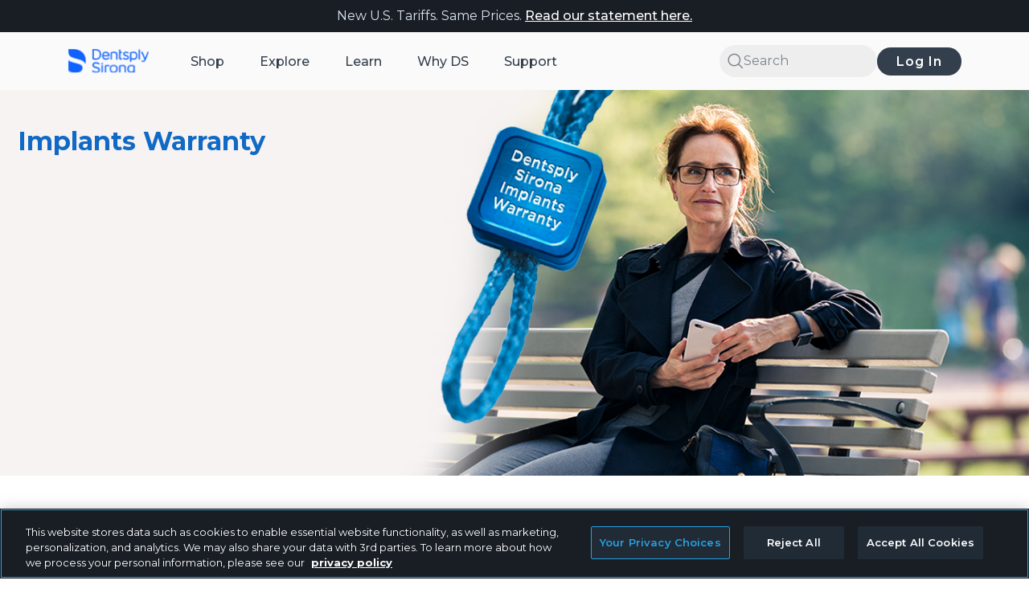

--- FILE ---
content_type: text/html;charset=utf-8
request_url: https://www.dentsplysirona.com/en-us/discover/discover-by-topic/by-category/implant-dentistry/implants-warranty.html
body_size: 31307
content:

<!DOCTYPE HTML>
<html lang="en-US">
    <head>
    <meta charset="UTF-8"/>
	
    <title>Implants Warranty Program | Dentsply Sirona  USA</title>
	<meta name="description" content="Get all your clinician, patient &amp; genuine implant product coverage from the comprehensive Dentsply Sirona warranty program. Check the terms and conditions.
"/>
	
    <meta name="robots" content="index, follow, noodp, noydir, noarchive"/>
    
	
	
    
    <meta name="template" content="basic-template0"/>
    <meta name="viewport" content="width=device-width, initial-scale=1"/>
    
    <!-- The Open Graph meta tags -->
    
<meta property="og:title" content="Implants Warranty Program | Dentsply Sirona "/>
<meta property="og:description" content="Get all your clinician, patient &amp; genuine implant product coverage from the comprehensive Dentsply Sirona warranty program. Check the terms and conditions.
"/>
<meta property="og:image" content="https://career.dentsplysirona.com/content/dam/flagship/fr_fr/explore/implantology/garantie/FR-hero-richtext-small-Warranty.png"/>
 
      
    

 
 
 
 
      
  
    
    
	<script defer="defer" type="text/javascript" src="/.rum/@adobe/helix-rum-js@%5E2/dist/rum-standalone.js"></script>
<link rel="canonical" href="https://www.dentsplysirona.com/en-us/discover/discover-by-topic/by-category/implant-dentistry/implants-warranty.html"/>
	
	

    

    
    
    <!-- OneTrust Cookies Consent Notice start for dentsplysirona.com -->
        
    <script src="https://cdn-ukwest.onetrust.com/scripttemplates/otSDKStub.js" data-document-language="true" type="text/javascript" charset="UTF-8" data-domain-script="0191c233-af7f-7080-a3cc-59c12035b230"></script>
    <script type="text/javascript">
    function OptanonWrapper() { }
    </script>
    <!-- OneTrust Cookies Consent Notice end for dentsplysirona.com -->
    
    
    
    
        
    
<link rel="stylesheet" href="/etc.clientlibs/ds-ecom-webapp-dt/clientlibs/clientlib-dependencies.lc-627ce85d5fe967d8d34f73eea134f9a5-lc.min.css" type="text/css">
<link rel="stylesheet" href="/etc.clientlibs/ds-ecom-webapp-dt/clientlibs/clientlib-base.lc-115395aee4034240c63a0e256659d5eb-lc.min.css" type="text/css">
<link rel="stylesheet" href="/etc.clientlibs/ds-ecom-webapp-dt-configurator/clientlibs/ds-ecom-con/react-clientlib.lc-ade72b1f2514fe7135fd350546656a22-lc.min.css" type="text/css">
<link rel="stylesheet" href="/etc.clientlibs/ds-ecom-webapp-dt-coveo/clientlibs/clientlib-dependencies.lc-d41d8cd98f00b204e9800998ecf8427e-lc.min.css" type="text/css">
<link rel="stylesheet" href="/etc.clientlibs/ds-ecom-webapp-dt/clientlibs/clientlib-site.lc-fef32e5d65199f25c575d0172ff9ff75-lc.min.css" type="text/css">



        
    
<script src="/etc.clientlibs/clientlibs/granite/jquery.lc-7842899024219bcbdb5e72c946870b79-lc.min.js"></script>
<script src="/etc.clientlibs/clientlibs/granite/utils.lc-e7bf340a353e643d198b25d0c8ccce47-lc.min.js"></script>



    
    
    
    
    
    <!--<sly data-sly-resource="contexthub"/>-->
    
    <link href="https://fonts.googleapis.com/icon?family=Material+Icons|Material+Icons+Outlined" rel="stylesheet"/>
    <link href="https://fonts.googleapis.com/css2?family=Open+Sans:ital,wght@0,400;0,600;0,700;1,400&display=swap" rel="stylesheet"/>
    
    
    <link/>

<link rel="icon" type="image/ico" href="/etc.clientlibs/ds-ecom-webapp-dt/clientlibs/clientlib-site/resources/favicons/favicon.ico" media="(prefers-color-scheme: dark)"/>
<link rel="icon" type="image/ico" href="/etc.clientlibs/ds-ecom-webapp-dt/clientlibs/clientlib-site/resources/favicons/favicon-blue.ico" media="(prefers-color-scheme: light)"/>
<link rel="icon" type="image/png" sizes="16x16" href="/etc.clientlibs/ds-ecom-webapp-dt/clientlibs/clientlib-site/resources/favicons/favicon-16x16.png" media="(prefers-color-scheme: dark)"/>
<link rel="icon" type="image/png" sizes="16x16" href="/etc.clientlibs/ds-ecom-webapp-dt/clientlibs/clientlib-site/resources/favicons/favicon-blue-16x16.png" media="(prefers-color-scheme: light)"/>
<link rel="icon" type="image/png" sizes="32x32" href="/etc.clientlibs/ds-ecom-webapp-dt/clientlibs/clientlib-site/resources/favicons/favicon-32x32.png" media="(prefers-color-scheme: dark)"/>
<link rel="icon" type="image/png" sizes="32x32" href="/etc.clientlibs/ds-ecom-webapp-dt/clientlibs/clientlib-site/resources/favicons/favicon-blue-32x32.png" media="(prefers-color-scheme: light)"/>
<link rel="icon" type="image/png" sizes="96x96" href="/etc.clientlibs/ds-ecom-webapp-dt/clientlibs/clientlib-site/resources/favicons/favicon-96x96.png" media="(prefers-color-scheme: dark)"/>
<link rel="icon" type="image/png" sizes="96x96" href="/etc.clientlibs/ds-ecom-webapp-dt/clientlibs/clientlib-site/resources/favicons/favicon-blue-96x96.png" media="(prefers-color-scheme: light)"/>
<link rel="icon" type="image/png" sizes="192x192" href="/etc.clientlibs/ds-ecom-webapp-dt/clientlibs/clientlib-site/resources/favicons/android-icon-192x192.png" media="(prefers-color-scheme: dark)"/>
<link rel="icon" type="image/png" sizes="192x192" href="/etc.clientlibs/ds-ecom-webapp-dt/clientlibs/clientlib-site/resources/favicons/android-icon-blue-192x192.png" media="(prefers-color-scheme: light)"/>
<link rel="apple-touch-icon" sizes="57x57" href="/etc.clientlibs/ds-ecom-webapp-dt/clientlibs/clientlib-site/resources/favicons/apple-touch-icon-57x57.png" media="(prefers-color-scheme: dark)"/>
<link rel="apple-touch-icon" sizes="57x57" href="/etc.clientlibs/ds-ecom-webapp-dt/clientlibs/clientlib-site/resources/favicons/apple-touch-icon-blue-57x57.png" media="(prefers-color-scheme: light)"/>
<link rel="apple-touch-icon" sizes="60x60" href="/etc.clientlibs/ds-ecom-webapp-dt/clientlibs/clientlib-site/resources/favicons/apple-touch-icon-60x60.png" media="(prefers-color-scheme: dark)"/>
<link rel="apple-touch-icon" sizes="60x60" href="/etc.clientlibs/ds-ecom-webapp-dt/clientlibs/clientlib-site/resources/favicons/apple-touch-icon-blue-60x60.png" media="(prefers-color-scheme: light)"/>
<link rel="apple-touch-icon" sizes="72x72" href="/etc.clientlibs/ds-ecom-webapp-dt/clientlibs/clientlib-site/resources/favicons/apple-touch-icon-72x72.png" media="(prefers-color-scheme: dark)"/>
<link rel="apple-touch-icon" sizes="72x72" href="/etc.clientlibs/ds-ecom-webapp-dt/clientlibs/clientlib-site/resources/favicons/apple-touch-icon-blue-72x72.png" media="(prefers-color-scheme: light)"/>
<link rel="apple-touch-icon" sizes="76x76" href="/etc.clientlibs/ds-ecom-webapp-dt/clientlibs/clientlib-site/resources/favicons/apple-touch-icon-76x76.png" media="(prefers-color-scheme: dark)"/>
<link rel="apple-touch-icon" sizes="76x76" href="/etc.clientlibs/ds-ecom-webapp-dt/clientlibs/clientlib-site/resources/favicons/apple-touch-icon-blue-76x76.png" media="(prefers-color-scheme: light)"/>
<link rel="apple-touch-icon" sizes="114x114" href="/etc.clientlibs/ds-ecom-webapp-dt/clientlibs/clientlib-site/resources/favicons/apple-touch-icon-114x114.png" media="(prefers-color-scheme: dark)"/>
<link rel="apple-touch-icon" sizes="114x114" href="/etc.clientlibs/ds-ecom-webapp-dt/clientlibs/clientlib-site/resources/favicons/apple-touch-icon-blue-114x114.png" media="(prefers-color-scheme: light)"/>
<link rel="apple-touch-icon" sizes="120x120" href="/etc.clientlibs/ds-ecom-webapp-dt/clientlibs/clientlib-site/resources/favicons/apple-touch-icon-120x120.png" media="(prefers-color-scheme: dark)"/>
<link rel="apple-touch-icon" sizes="120x120" href="/etc.clientlibs/ds-ecom-webapp-dt/clientlibs/clientlib-site/resources/favicons/apple-touch-icon-blue-120x120.png" media="(prefers-color-scheme: light)"/>
<link rel="apple-touch-icon" sizes="144x144" href="/etc.clientlibs/ds-ecom-webapp-dt/clientlibs/clientlib-site/resources/favicons/apple-touch-icon-144x144.png" media="(prefers-color-scheme: dark)"/>
<link rel="apple-touch-icon" sizes="144x144" href="/etc.clientlibs/ds-ecom-webapp-dt/clientlibs/clientlib-site/resources/favicons/apple-touch-icon-blue-144x144.png" media="(prefers-color-scheme: light)"/>
<link rel="apple-touch-icon" sizes="152x152" href="/etc.clientlibs/ds-ecom-webapp-dt/clientlibs/clientlib-site/resources/favicons/apple-touch-icon-152x152.png" media="(prefers-color-scheme: dark)"/>
<link rel="apple-touch-icon" sizes="152x152" href="/etc.clientlibs/ds-ecom-webapp-dt/clientlibs/clientlib-site/resources/favicons/apple-touch-icon-blue-152x152.png" media="(prefers-color-scheme: light)"/>
<link rel="apple-touch-icon" sizes="180x180" href="/etc.clientlibs/ds-ecom-webapp-dt/clientlibs/clientlib-site/resources/favicons/apple-touch-icon-180x180.png" media="(prefers-color-scheme: dark)"/>
<link rel="apple-touch-icon" sizes="180x180" href="/etc.clientlibs/ds-ecom-webapp-dt/clientlibs/clientlib-site/resources/favicons/apple-touch-icon-blue-180x180.png" media="(prefers-color-scheme: light)"/>

<link rel="manifest" href="/etc.clientlibs/ds-ecom-webapp-dt/clientlibs/clientlib-site/resources/favicons/manifest.json"/>

    
    
    
<script>
   (function (document) {
      function onDocumentReady() {
        loadDigitalData();
      }
      if (document.readyState !== 'loading') {
        onDocumentReady();
      } else {
        document.addEventListener('DOMContentLoaded', onDocumentReady);
      }
   })(window.document);

   function loadDigitalData(){
      var data = getUserData ();
   
   if(data.loginStatus){
      window.digitalData = window.digitalData || 
     {
           "pageInfo":{      
                 "pageName" : "Implants Warranty",
                 "categoryType": "Implant Dentistry",
                 "pageURL": window.location.href
                    },
           "functionalDomain" : "Discover",
           "environment" : "cloud",
           "loyalty":{},
           "customer":{
              "customerID": data.customerId ? data.customerId : 'NA'
           },
           "user":{
                  "country" : data.countryCode ? data.countryCode : 'NA',
   			   "countryCode" : data.countryCode ? data.countryCode : 'NA',
   			   "currency" : data.currency ? data.currency : 'NA',
   			   "language" : data.language ? data.language : 'NA',
   			   "isLogin" : data.isLogin ? data.isLogin : 'NA',
   			   "customerAccountRole" : data.customerAccountRole ? data.customerAccountRole : 'NA',
   			   "dentsplyCustomerRole" : data.dentsplyCustomerRole ? data.dentsplyCustomerRole : 'NA',
   			   "eligibleForIndirect" : data.eligibleForIndirect ? data.eligibleForIndirect : 'NA',
   			   "loyaltyEnabled" : data.loyaltyEnabled ? data.loyaltyEnabled : 'NA',
                  "unitsCount" : data.unitsCount ? data.unitsCount : 'NA',
                  "erpCodes" : data.erpCodes ? data.erpCodes : "NA",
   			   "id" : {
   				   "primaryLicenceNumber" : data.primaryLicenceNumber ? data.primaryLicenceNumber : 'NA',
   				   "taxId" : data.taxId ? data.taxId : 'NA',
   				   "azureId" : data.azureId ? data.azureId : 'NA'
   			   },
   			   "account" : {
   			       "status" : data.accountStatus ? data.accountStatus : 'NA',
   				   "currentCustomerRole" : data.accountCurrentCustomerRole ? data.accountCurrentCustomerRole : 'NA'
   			   }
                    },
           "events": []
     };
   
   } else {
	  let country = "";
      if(window.CONSTANTS != undefined && window.CONSTANTS.country != undefined){
    	  country = window.CONSTANTS.country;
      }
      window.digitalData = window.digitalData || 
     {
           "pageInfo":{      
                 "pageName" : "Implants Warranty",
                 "categoryType": "Implant Dentistry",
                 "pageURL": window.location.href
                    },
           "functionalDomain" : "Discover",
           "environment" : "cloud",
           "loyalty":{},
           "customer":{},
           "user":{
   
   			   "countryCode" : country,
   			   "country" : country,
   			   "language" : "en_US",
   			   "isLogin" : data.isLogin ? data.isLogin : 'NA'
                    },
           "events": []
     };
   
    }
   };
   
</script>
    
    
<script>
window.apiEndPoints= JSON.stringify({"serverUrl":"https://configure.dentsplysirona.com","userDetailsPath":"/shop.hybris.go/rest/v2/usaNaSite/customers/current/info?lang\u003d{locale}","loyaltyPointsPath":"/shop.hybris.go/rest/v2/usaNaSite/loyalty/points","endpointLogin":"/dentsplyazuresso/saml/login","endpointLogout":"/shop.hybris.go/rest/v1/customers/sso/logout","adobeIOendpoint":"https://58919-cifintegration.adobeioruntime.net/api/v1/web/hybris-graphql/dispatcher","searchTypeaheadPath":"/shop.hybris.go/rest/v1/usaNaSite/products/typeAhead","productSearchPath":"/shop.hybris.go/rest/v2/usaNaSite/products/search/secured","lastOrderedProductPath":"/shop.hybris.go/rest/v2/usaNaSite/products/search/{sku}/purchases/last","addToFavoritesPath":"/shop.hybris.go/rest/v2/usaNaSite/products/search/favorites/{sku}","addToCartPath":"/shop.hybris.go/rest/v1/usaNaSite/cart/entry?code\u003d{sku}\u0026qty\u003d{qty}","miniCartPath":"/shop.hybris.go/rest/v1/usaNaSite/cart/miniCart","dsPointEligibilityPath":"/shop.hybris.go/rest/v2/usaNaSite/loyalty/products/{sku}","defaultSiteValue":"usaNaSite","proxyEnabled":"true","proxyPath":"/shop.hybris.go","bulkPriceQuantityPath":"/shop.hybris.go/rest/v1/usaNaSite/products/{sku}/price/range?quantity\u003d{qty}","resetPassword":"/dentsplyazuresso/oauth2/resetPassword/redirect","changePassword":"/dentsplyazuresso/oauth2/changePassword/redirect","updateProfile":"/dentsplyazuresso/oauth2/updateProfile/redirect","inviteUserJoinPath":"/shop.hybris.go/rest/v2/usaNaSite/accounts/join","promoBundleProductsPath":"/shop.hybris.go/rest/v1/usaNaSite/bundles/bundleProducts","promoBundleDetailsPath":"/shop.hybris.go/rest/v1/usaNaSite/bundles/bundle-details-for-code"});
window.site= 'usaNaSite';
window.locale= 'en_US';
window.msGoUrl= 'https://58919-cifintegration.adobeioruntime.net/api/v1/web/ms-layer/rest';

var dentsply = window.dentsply || {};
dentsply.ns = function() {
    var obj = window.dentsply;
    for (var x = 0, len = arguments.length; x < len; x++) {
        var ns = arguments[x];
        obj[ns] = obj[ns] || {};
        obj = obj[ns];
    }
    return obj;
};
</script>

    
    

<script>window.CONSTANTS = JSON.parse('{\x22hideStockLevelStatus\x22:false,\x22shopHomePageUrl\x22:\x22https:\/\/www.dentsplysirona.com\/en\u002Dus\/shop.html\x22,\x22hybrisGoBaseUrl\x22:\x22\/en\u002Dus.hybris.go\/rest\/v1\x22,\x22orderDetailsPageUrl\x22:\x22https:\/\/www.dentsplysirona.com\/en\u002Dus\/shop\/user\/my\u002Daccount\/orders\/order\u002Ddetails.html\x22,\x22disableCoveo\x22:false,\x22dateFormat\x22:\x22MMM D, YYYY\x22,\x22managePracticeAccountsUrl\x22:\x22https:\/\/www.dentsplysirona.com\/en\u002Dus\/shop\/user\/practice\u002Dmanagement\/manage\u002Dpractice\u002Daccounts.html\x22,\x22reCaptchaV3SiteKey\x22:\x226LdnE8QZAAAAALyc0KB4nVhPlW3\u002D2koto06dcuHd\x22,\x22privacyPageUrl\x22:\x22https:\/\/www.dentsplysirona.com\/en\u002Dus\/legal\/privacy\u002Dpolicy.html\x22,\x22organizationId\x22:\x22dentsplyinternationalproduction11rbzk734\x22,\x22contactPageUrl\x22:\x22https:\/\/www.dentsplysirona.com\/en\u002Dus\/support\/contact\u002Dsupport.html\x22,\x22distributorsPageUrls\x22:[\x22https:\/\/www.dentsplysirona.com\/en\u002Dus\/shop\/user\/my\u002Daccount\/preferred\u002Ddistributors.html\x22],\x22loyalylandingpage\x22:\x22https:\/\/www.dentsplysirona.com\/en\u002Dus\/shop\/user\/one\u002Dds\/one\u002Dds\u002Dloyalty\u002Dprofile.html\x22,\x22shoppingCartPageUrl\x22:\x22https:\/\/www.dentsplysirona.com\/en\u002Dus\/shop\/cart.html\x22,\x22isReCaptchaV3Disabled\x22:false,\x22returnPolicyPage\x22:\x22https:\/\/www.dentsplysirona.com\/en\u002Dus\/legal\/return\u002Dpolicy.html\x22,\x22svgExporterUrl\x22:\x22\/content\/dentsply\u002Dsirona\u002Ddt.getsprite.svg\x22,\x22addPracticeAccountUrl\x22:\x22https:\/\/www.dentsplysirona.com\/en\u002Dus\/shop\/user\/practice\u002Dmanagement\/manage\u002Dpractice\u002Daccounts\/add\u002Da\u002Dpractice\u002Daccount.html\x22,\x22authorizedPaymentMethodsUrl\x22:\x22https:\/\/www.dentsplysirona.com\/en\u002Dus\/shop\/user\/practice\u002Dmanagement\/practice\u002Dpayment\u002Dmethods.html\x22,\x22errorPages\x22:{\x22500\x22:\x22https:\/\/www.dentsplysirona.com\/en\u002Dus\/errors\/500.html\x22,\x22403\x22:\x22https:\/\/www.dentsplysirona.com\/en\u002Dus\/errors\/403.html\x22,\x22404\x22:\x22https:\/\/www.dentsplysirona.com\/en\u002Dus\/errors\/404.html\x22},\x22quickViewLinkLabel\x22:\x22Quick View\x22,\x22displayDsPointsBasedOnLoyalty\x22:true,\x22academyTrackingId\x22:\x22nabuyds_en\x22,\x22resourcePath\x22:\x22\/content\/dentsply\u002Dsirona\u002Ddt\/us\/en\/discover\/discover\u002Dby\u002Dtopic\/by\u002Dcategory\/implant\u002Ddentistry\/implants\u002Dwarranty\/jcr:content\/page\u002Dconfig\x22,\x22loyaltyPageUrls\x22:[\x22https:\/\/www.dentsplysirona.com\/en\u002Dus\/shop\/user\/one\u002Dds\/one\u002Dds\u002Dloyalty\u002Dprofile.html\x22],\x22pageType\x22:\x22discover\x22,\x22checkoutPageUrl\x22:\x22https:\/\/www.dentsplysirona.com\/en\u002Dus\/shop\/cart\/check\u002Dout.html\x22,\x22isBusinessTypeEnabled\x22:false,\x22accessTokenCookieName\x22:\x22accessToken\x22,\x22academyHomePageUrl\x22:\x22https:\/\/www.dentsplysirona.com\/en\u002Dus\/learn.html\x22,\x22checkoutPageAcademyUrl\x22:\x22https:\/\/www.dentsplysirona.com\/en\u002Dus\/shop\/cart\/check\u002Dout.html\x22,\x22myaccount\x22:{\x22userInfoUrl\x22:\x22https:\/\/www.dentsplysirona.com\/en\u002Dus\/_jcr_content.getuserinfo.json\x22,\x22changePasswordUrl\x22:\x22\/services\/dentsply\/sso\/changePassword\x22,\x22loginUrl\x22:\x22\/services\/dentsply\/sso\/login\x22,\x22logoutUrl\x22:\x22\/en\u002Dus\/authenticate.html\x22,\x22resourcePath\x22:\x22\/content\/dentsply\u002Dsirona\u002Ddt\/us\/en\x22,\x22resetPasswordUrl\x22:\x22\/services\/dentsply\/sso\/resetPassword\x22,\x22language\x22:\x22en\x22,\x22updateProfileUrl\x22:\x22\/services\/dentsply\/sso\/updateProfile\x22,\x22loginRedirectUrl\x22:\x22\/services\/dentsply\/sso\/loginRedirect\x22,\x22defaultProductCatalog\x22:\x22mfgClassProductCatalog\x22,\x22commerceInfoUrl\x22:\x22https:\/\/www.dentsplysirona.com\/en\u002Dus\/_jcr_content.getcommerceinfo.json\x22,\x22registrationUrl\x22:\x22\/services\/dentsply\/sso\/register\x22},\x22orderPlacedUrl\x22:\x22https:\/\/www.dentsplysirona.com\/en\u002Dus\/shop\/cart\/check\u002Dout\/thank\u002Dyou.html\x22,\x22favoriteProductsPageUrl\x22:\x22https:\/\/www.dentsplysirona.com\/en\u002Dus\/shop\/user\/my\u002Daccount\/favorite\u002Dproducts.html\x22,\x22hybrisGoUrlV2\x22:\x22\/en\u002Dus.hybris.go\/rest\/v2\/usaNaSite\x22,\x22personalPaymentMethodsUrl\x22:\x22https:\/\/www.dentsplysirona.com\/en\u002Dus\/shop\/user\/my\u002Daccount\/personal\u002Dpayment\u002Dmethods.html\x22,\x22checkoutPaymentUrl\x22:\x22https:\/\/www.dentsplysirona.com\/en\u002Dus\/shop\/cart\/check\u002Dout\/step\u002D1.html\x22,\x22chat\x22:{\x22csLink\x22:\x22https:\/\/dentsplysirona.secure.force.com\/liveAgentSetupFlow\x22,\x22chatId\x22:\x2200D200000001dDc\x22,\x22onlineText\x22:\x22Online\x22,\x22offlineText\x22:\x22Offline\x22,\x22language\x22:\x22en\x22,\x22myLink\x22:\x22https:\/\/dentsplysirona.my.salesforce.com\x22,\x22parameters\x22:{\x22baseLiveAgentContentURL\x22:\x22https:\/\/c.la3\u002Dc1\u002Dfra.salesforceliveagent.com\/content\x22,\x22deploymentId\x22:\x225720J000000Gojj\x22,\x22buttonId\x22:\x225730J000000fxY0\x22,\x22baseLiveAgentURL\x22:\x22https:\/\/d.la3\u002Dc1\u002Dfra.salesforceliveagent.com\/chat\x22,\x22eswLiveAgentDevName\x22:\x22US_DT_Chat_Support\x22,\x22isOfflineSupportEnabled\x22:false},\x22enabled\x22:false,\x22liveAgent\x22:\x22US_DT_Chat_Support\x22,\x22embeddedUrl\x22:\x22https:\/\/dentsplysirona.my.salesforce.com\/embeddedservice\/5.0\/esw.min.js\x22},\x22loyaltyPointsTermsAndConditions\x22:\x22https:\/\/www.dentsplysirona.com\/en\u002Dus\/customer\u002Dsupport\/one\u002Dds\u002Dloyalty\u002Dbenefits\/one\u002Dds\u002Dloyalty\u002Dbenefits\u002Dterms\u002Dconditions.html\x22,\x22isPerformPagesRedirects\x22:true,\x22addBundleToCartLabel\x22:\x22Add bundle to cart\x22,\x22currencyCode\x22:\x22USD\x22,\x22quickShopPagePath\x22:\x22https:\/\/www.dentsplysirona.com\/en\u002Dus\/shop\/quick\u002Dshop.html\x22,\x22enableStudent\x22:true,\x22country\x22:\x22US\x22,\x22configData\x22:\x22\x22,\x22myProfilePageUrl\x22:\x22https:\/\/www.dentsplysirona.com\/en\u002Dus\/shop\/user\/my\u002Daccount\/my\u002Dprofile.html\x22,\x22rrpPriceLabelText\x22:\x22\x22,\x22homePageUrl\x22:\x22https:\/\/www.dentsplysirona.com\/en\u002Dus.html\x22,\x22static_renditions\x22:{\x22VIDEO_LINE\x22:{\x22desktop\x22:\x22CONTENT_CAROUSEL_CARD\x22,\x22mobile\x22:\x22SEARCH_RESULT_CARD\x22},\x22PDP_CONTENT_CARD\x22:{\x22desktop\x22:\x22PDP_CONTENT_CARD\x22,\x22mobile\x22:\x22PDP_CONTENT_CARD\x22},\x22EVENT_DETAILS_PAGE\x22:{\x22desktop\x22:\x22COURSE_MAIN\x22,\x22mobile\x22:\x22COURSE_MAIN_MOBILE\x22},\x22PRODUCT_TILE\x22:{\x22desktop\x22:\x22CARD\x22,\x22mobile\x22:\x22CARD\x22},\x22COURSE_LINE\x22:{\x22desktop\x22:\x22CONTENT_CAROUSEL_CARD\x22,\x22mobile\x22:\x22SEARCH_RESULT_CARD\x22},\x22USER_CARD\x22:{\x22desktop\x22:\x22CARD\x22,\x22mobile\x22:\x22CARD\x22},\x22EVENT_LINE\x22:{\x22desktop\x22:\x22CONTENT_CAROUSEL_CARD\x22,\x22mobile\x22:\x22SEARCH_RESULT_CARD\x22},\x22NEWS_SLIDER\x22:{\x22desktop\x22:\x22CONTENT_CAROUSEL_CARD\x22,\x22mobile\x22:\x22CONTENT_CAROUSEL_CARD\x22},\x22TEASER_CARD\x22:{\x22desktop\x22:\x22CONTENT_CARD_SMALL\x22,\x22mobile\x22:\x22CONTENT_CARD_LARGE\x22},\x22LIVE_TRAINING_CARD\x22:{\x22desktop\x22:\x22CARD\x22,\x22mobile\x22:\x22CARD\x22},\x22COMPACT_BANNER\x22:{\x22desktop\x22:\x22HERO_INSET\x22,\x22mobile\x22:\x22HERO_INSET_MOBILE\x22},\x22REORDER_PRODUCT_CARD\x22:{\x22desktop\x22:\x22CARD\x22,\x22mobile\x22:\x22CARD\x22},\x22VIDEO_FEED\x22:{\x22desktop\x22:\x22CONTENT_CAROUSEL_CARD\x22,\x22mobile\x22:\x22SEARCH_RESULT_CARD\x22},\x22CHAPTER\x22:{\x22desktop\x22:\x22CONTENT_CARD_LARGE\x22,\x22mobile\x22:\x22CONTENT_CARD_LARGE\x22},\x22COURSE_DETAILS_PAGE\x22:{\x22desktop\x22:\x22COURSE_MAIN\x22,\x22mobile\x22:\x22COURSE_MAIN_MOBILE\x22},\x22COURSES_SLIDER\x22:{\x22desktop\x22:\x22CONTENT_CAROUSEL_CARD\x22,\x22mobile\x22:\x22CONTENT_CAROUSEL_CARD\x22},\x22RECENTLY_VIEWED_PRODUCT_CARD\x22:{\x22desktop\x22:\x22CARD\x22,\x22mobile\x22:\x22CARD\x22},\x22TITLE_BANNER\x22:{\x22desktop\x22:\x22HERO_INSET\x22,\x22mobile\x22:\x22HERO_INSET_MOBILE\x22},\x22EVENTS_SLIDER\x22:{\x22desktop\x22:\x22CONTENT_CAROUSEL_CARD\x22,\x22mobile\x22:\x22CONTENT_CAROUSEL_CARD\x22},\x22VIDEO_SLIDER\x22:{\x22desktop\x22:\x22CONTENT_CAROUSEL_CARD\x22,\x22mobile\x22:\x22CONTENT_CAROUSEL_CARD\x22},\x22COURSE_FEED\x22:{\x22desktop\x22:\x22CONTENT_CAROUSEL_CARD\x22,\x22mobile\x22:\x22SEARCH_RESULT_CARD\x22},\x22THE_3_BENEFITS\x22:{\x22desktop\x22:\x22CONTENT_CARD_LARGE\x22,\x22mobile\x22:\x22CONTENT_CARD_LARGE\x22},\x22SPEAKER_DETAILS_PAGE\x22:{\x22desktop\x22:\x22BOX\x22,\x22mobile\x22:\x22BOX\x22}},\x22displayS4PriceforIndirectProducts\x22:false,\x22loginInformationPageUrl\x22:\x22https:\/\/www.dentsplysirona.com\/en\u002Dus\/shop\/registration\u002Doptimization\/login\u002Dinformation.html\x22,\x22distributorAuthSuccessUrl\x22:\x22\/en\u002Dus\/distributor\u002Dauthorization\u002Dsuccess.html\x22,\x22quickOrderPageUrl\x22:\x22https:\/\/www.dentsplysirona.com\/en\u002Dus\/shop\/user\/my\u002Daccount\/quick\u002Dorder.html\x22,\x22courseDetailsPageUrl\x22:\x22https:\/\/www.dentsplysirona.com\/en\u002Dus\/learn\/education\/course\u002Ddetails.html\x22,\x22reCaptchaSiteKey\x22:\x226Ldn4wsUAAAAAP3p_ufO9KyMS0W6s\u002DoHGn\u002DSFSP2\x22,\x22coveoContentTrackingID\x22:\x22nabuyds_en\x22,\x22csrfCookieName\x22:\x22dentsplyCsrfCookies\/\x22,\x22hybrisGoDirectShopUrl\x22:\x22\/en\u002Dus.hybrisdirect.go\/rest\/v1\/usaNaSite\x22,\x22pathname\x22:\x22en\u002Dus\/discover\/discover\u002Dby\u002Dtopic\/by\u002Dcategory\/implant\u002Ddentistry\/implants\u002Dwarranty\x22,\x22distributorAuthCancelUrl\x22:\x22\/en\u002Dus\/distributor\u002Dauthorization\u002Dcancel.html\x22,\x22shopTrackingId\x22:\x22nabuyds_en\x22,\x22shopViewUrl\x22:\x22\x22,\x22pharmaProductNotificationText\x22:\x22\x22,\x22isLoyaltyEnabled\x22:true,\x22isIndirectPayWithPointsEnabled\x22:true,\x22practiceDetails\x22:\x22https:\/\/www.dentsplysirona.com\/en\u002Dus\/shop\/user\/practice\u002Dmanagement\/practice\u002Ddetail\u002Dpage.html\x22,\x22hybrisGoBaseUrlV2\x22:\x22\/en\u002Dus.hybris.go\/rest\/v2\x22,\x22hybrisGoUrl\x22:\x22\/en\u002Dus.hybris.go\/rest\/v1\/usaNaSite\x22,\x22myAccountPageUrl\x22:\x22https:\/\/www.dentsplysirona.com\/en\u002Dus\/shop\/user\/my\u002Daccount.html\x22,\x22registerForPracticeAccountUrl\x22:\x22https:\/\/www.dentsplysirona.com\/en\u002Dus\/shop\/user\/my\u002Daccount\/my\u002Dprofile\/add\u002Da\u002Dpractice\u002Daccount.html\x22,\x22defaultHybrisImage\x22:[],\x22deniedPages\x22:{\x22ANONYMOUS\x22:[\x22https:\/\/www.dentsplysirona.com\/en\u002Dus\/shop\/user\/my\u002Daccount\/preferred\u002Ddistributors.html\x22,\x22https:\/\/www.dentsplysirona.com\/en\u002Dus\/shop\/user\/my\u002Daccount\/orders\/order\u002Ddetails.html\x22,\x22https:\/\/www.dentsplysirona.com\/en\u002Dus\/shop\/user\/practice\u002Dmanagement\/manage\u002Dpractice\u002Daccounts.html\x22,\x22https:\/\/www.dentsplysirona.com\/en\u002Dus\/shop\/user\/my\u002Deducation.html\x22,\x22https:\/\/www.dentsplysirona.com\/en\u002Dus\/shop\/user\/thank\u002Dyou.html\x22,\x22https:\/\/www.dentsplysirona.com\/en\u002Dus\/shop\/user\/ds\u002Dpoints\u002Dplus.html\x22,\x22https:\/\/www.dentsplysirona.com\/en\u002Dus\/shop\/user\/practice\u002Dmanagement\/manage\u002Dpractice\u002Daccounts\/edit\u002Dpractice\u002Daccount.html\x22,\x22https:\/\/www.dentsplysirona.com\/en\u002Dus\/shop\/user\/my\u002Daccount\/favorite\u002Dproducts.html\x22,\x22https:\/\/www.dentsplysirona.com\/en\u002Dus\/shop\/user\/one\u002Dds\/one\u002Dds\u002Dloyalty\u002Dprofile.html\x22,\x22https:\/\/www.dentsplysirona.com\/en\u002Dus\/shop\/user\/my\u002Daccount\/shipments.html\x22,\x22https:\/\/www.dentsplysirona.com\/en\u002Dus\/shop\/user\/practice\u002Dmanagement\/pending\u002Daccess\u002Drequest.html\x22,\x22https:\/\/www.dentsplysirona.com\/en\u002Dus\/shop\/user\/my\u002Daccount\/orders.html\x22,\x22https:\/\/www.dentsplysirona.com\/en\u002Dus\/shop\/user\/practice\u002Dmanagement\/manage\u002Dpractice\u002Daccounts\/add\u002Da\u002Dpractice\u002Daccount.html\x22,\x22https:\/\/www.dentsplysirona.com\/en\u002Dus\/shop\/cart\/check\u002Dout\/thank\u002Dyou.html\x22,\x22https:\/\/www.dentsplysirona.com\/en\u002Dus\/shop\/user\/my\u002Daccount\/my\u002Dprofile\/add\u002Da\u002Dpractice\u002Daccount.html\x22,\x22https:\/\/www.dentsplysirona.com\/en\u002Dus\/shop\/cart\/check\u002Dout\/step\u002D1.html\x22,\x22https:\/\/www.dentsplysirona.com\/en\u002Dus\/shop\/user\/my\u002Daccount\/personal\u002Dpayment\u002Dmethods.html\x22,\x22https:\/\/www.dentsplysirona.com\/en\u002Dus\/shop\/user\/practice\u002Dmanagement\/practice\u002Dpayment\u002Dmethods\/add\u002Da\u002Dpayment\u002Dmethod.html\x22,\x22https:\/\/www.dentsplysirona.com\/en\u002Dus\/shop\/user\/my\u002Daccount\/quick\u002Dorder.html\x22,\x22https:\/\/www.dentsplysirona.com\/en\u002Dus\/shop\/user\/my\u002Daccount\/personal\u002Dpayment\u002Dmethods\/add\u002Dpersonal\u002Dpayment\u002Dmethods.html\x22,\x22https:\/\/www.dentsplysirona.com\/en\u002Dus\/shop\/user\/practice\u002Dmanagement\/practice\u002Ddetail\u002Dpage.html\x22,\x22https:\/\/www.dentsplysirona.com\/en\u002Dus\/shop\/user\/one\u002Dds.html\x22,\x22https:\/\/www.dentsplysirona.com\/en\u002Dus\/shop\/user\/practice\u002Dmanagement.html\x22,\x22https:\/\/www.dentsplysirona.com\/en\u002Dus\/shop\/user\/ds\u002Dpoints\u002Dplus\/ds\u002Dpoints\u002Dprofile.html\x22,\x22https:\/\/www.dentsplysirona.com\/en\u002Dus\/shop\/user\/practice\u002Dmanagement\/user\u002Daccess\u002Dmanagement.html\x22,\x22https:\/\/www.dentsplysirona.com\/en\u002Dus\/shop\/user.html\x22,\x22https:\/\/www.dentsplysirona.com\/en\u002Dus\/shop\/user\/my\u002Deducation\/clinical\u002Daccelerator\u002Dvouchers.html\x22,\x22https:\/\/www.dentsplysirona.com\/en\u002Dus\/shop\/user\/my\u002Daccount\/my\u002Dsales\u002Dteam.html\x22,\x22https:\/\/www.dentsplysirona.com\/en\u002Dus\/shop\/user\/practice\u002Dmanagement\/practice\u002Dpayment\u002Dmethods.html\x22,\x22https:\/\/www.dentsplysirona.com\/en\u002Dus\/shop\/user\/my\u002Daccount.html\x22,\x22https:\/\/www.dentsplysirona.com\/en\u002Dus\/shop\/user\/my\u002Daccount\/my\u002Dprofile.html\x22,\x22https:\/\/www.dentsplysirona.com\/en\u002Dus\/shop\/user\/my\u002Daccount\/preferred\u002Ddistributors\x22,\x22https:\/\/www.dentsplysirona.com\/en\u002Dus\/shop\/user\/my\u002Daccount\/orders\/order\u002Ddetails\x22,\x22https:\/\/www.dentsplysirona.com\/en\u002Dus\/shop\/user\/practice\u002Dmanagement\/manage\u002Dpractice\u002Daccounts\x22,\x22https:\/\/www.dentsplysirona.com\/en\u002Dus\/shop\/user\/my\u002Deducation\x22,\x22https:\/\/www.dentsplysirona.com\/en\u002Dus\/shop\/user\/thank\u002Dyou\x22,\x22https:\/\/www.dentsplysirona.com\/en\u002Dus\/shop\/user\/ds\u002Dpoints\u002Dplus\x22,\x22https:\/\/www.dentsplysirona.com\/en\u002Dus\/shop\/user\/practice\u002Dmanagement\/manage\u002Dpractice\u002Daccounts\/edit\u002Dpractice\u002Daccount\x22,\x22https:\/\/www.dentsplysirona.com\/en\u002Dus\/shop\/user\/my\u002Daccount\/favorite\u002Dproducts\x22,\x22https:\/\/www.dentsplysirona.com\/en\u002Dus\/shop\/user\/one\u002Dds\/one\u002Dds\u002Dloyalty\u002Dprofile\x22,\x22https:\/\/www.dentsplysirona.com\/en\u002Dus\/shop\/user\/my\u002Daccount\/shipments\x22,\x22https:\/\/www.dentsplysirona.com\/en\u002Dus\/shop\/user\/practice\u002Dmanagement\/pending\u002Daccess\u002Drequest\x22,\x22https:\/\/www.dentsplysirona.com\/en\u002Dus\/shop\/user\/my\u002Daccount\/orders\x22,\x22https:\/\/www.dentsplysirona.com\/en\u002Dus\/shop\/user\/practice\u002Dmanagement\/manage\u002Dpractice\u002Daccounts\/add\u002Da\u002Dpractice\u002Daccount\x22,\x22https:\/\/www.dentsplysirona.com\/en\u002Dus\/shop\/cart\/check\u002Dout\/thank\u002Dyou\x22,\x22https:\/\/www.dentsplysirona.com\/en\u002Dus\/shop\/user\/my\u002Daccount\/my\u002Dprofile\/add\u002Da\u002Dpractice\u002Daccount\x22,\x22https:\/\/www.dentsplysirona.com\/en\u002Dus\/shop\/cart\/check\u002Dout\/step\u002D1\x22,\x22https:\/\/www.dentsplysirona.com\/en\u002Dus\/shop\/user\/my\u002Daccount\/personal\u002Dpayment\u002Dmethods\x22,\x22https:\/\/www.dentsplysirona.com\/en\u002Dus\/shop\/user\/practice\u002Dmanagement\/practice\u002Dpayment\u002Dmethods\/add\u002Da\u002Dpayment\u002Dmethod\x22,\x22https:\/\/www.dentsplysirona.com\/en\u002Dus\/shop\/user\/my\u002Daccount\/quick\u002Dorder\x22,\x22https:\/\/www.dentsplysirona.com\/en\u002Dus\/shop\/user\/my\u002Daccount\/personal\u002Dpayment\u002Dmethods\/add\u002Dpersonal\u002Dpayment\u002Dmethods\x22,\x22https:\/\/www.dentsplysirona.com\/en\u002Dus\/shop\/user\/practice\u002Dmanagement\/practice\u002Ddetail\u002Dpage\x22,\x22https:\/\/www.dentsplysirona.com\/en\u002Dus\/shop\/user\/one\u002Dds\x22,\x22https:\/\/www.dentsplysirona.com\/en\u002Dus\/shop\/user\/practice\u002Dmanagement\x22,\x22https:\/\/www.dentsplysirona.com\/en\u002Dus\/shop\/user\/ds\u002Dpoints\u002Dplus\/ds\u002Dpoints\u002Dprofile\x22,\x22https:\/\/www.dentsplysirona.com\/en\u002Dus\/shop\/user\/practice\u002Dmanagement\/user\u002Daccess\u002Dmanagement\x22,\x22https:\/\/www.dentsplysirona.com\/en\u002Dus\/shop\/user\x22,\x22https:\/\/www.dentsplysirona.com\/en\u002Dus\/shop\/user\/my\u002Deducation\/clinical\u002Daccelerator\u002Dvouchers\x22,\x22https:\/\/www.dentsplysirona.com\/en\u002Dus\/shop\/user\/my\u002Daccount\/my\u002Dsales\u002Dteam\x22,\x22https:\/\/www.dentsplysirona.com\/en\u002Dus\/shop\/user\/practice\u002Dmanagement\/practice\u002Dpayment\u002Dmethods\x22,\x22https:\/\/www.dentsplysirona.com\/en\u002Dus\/shop\/user\/my\u002Daccount\x22,\x22https:\/\/www.dentsplysirona.com\/en\u002Dus\/shop\/user\/my\u002Daccount\/my\u002Dprofile\x22],\x22CONTACT\x22:[\x22https:\/\/www.dentsplysirona.com\/en\u002Dus\/shop\/user\/practice\u002Dmanagement\/manage\u002Dpractice\u002Daccounts\/add\u002Da\u002Dpractice\u002Daccount.html\x22,\x22https:\/\/www.dentsplysirona.com\/en\u002Dus\/shop\/user\/my\u002Daccount\/preferred\u002Ddistributors.html\x22,\x22https:\/\/www.dentsplysirona.com\/en\u002Dus\/shop\/user\/my\u002Daccount\/orders\/order\u002Ddetails.html\x22,\x22https:\/\/www.dentsplysirona.com\/en\u002Dus\/shop\/user\/practice\u002Dmanagement\/manage\u002Dpractice\u002Daccounts.html\x22,\x22https:\/\/www.dentsplysirona.com\/en\u002Dus\/shop\/user\/practice\u002Dmanagement\/practice\u002Dpayment\u002Dmethods\/add\u002Da\u002Dpayment\u002Dmethod.html\x22,\x22https:\/\/www.dentsplysirona.com\/en\u002Dus\/shop\/user\/my\u002Daccount\/quick\u002Dorder.html\x22,\x22https:\/\/www.dentsplysirona.com\/en\u002Dus\/shop\/user\/ds\u002Dpoints\u002Dplus.html\x22,\x22https:\/\/www.dentsplysirona.com\/en\u002Dus\/shop\/user\/practice\u002Dmanagement\/manage\u002Dpractice\u002Daccounts\/edit\u002Dpractice\u002Daccount.html\x22,\x22https:\/\/www.dentsplysirona.com\/en\u002Dus\/shop\/user\/practice\u002Dmanagement\/practice\u002Ddetail\u002Dpage.html\x22,\x22https:\/\/www.dentsplysirona.com\/en\u002Dus\/shop\/user\/my\u002Daccount\/favorite\u002Dproducts.html\x22,\x22https:\/\/www.dentsplysirona.com\/en\u002Dus\/shop\/user\/one\u002Dds.html\x22,\x22https:\/\/www.dentsplysirona.com\/en\u002Dus\/shop\/user\/one\u002Dds\/one\u002Dds\u002Dloyalty\u002Dprofile.html\x22,\x22https:\/\/www.dentsplysirona.com\/en\u002Dus\/shop\/user\/my\u002Daccount\/shipments.html\x22,\x22https:\/\/www.dentsplysirona.com\/en\u002Dus\/shop\/user\/practice\u002Dmanagement.html\x22,\x22https:\/\/www.dentsplysirona.com\/en\u002Dus\/shop\/user\/ds\u002Dpoints\u002Dplus\/ds\u002Dpoints\u002Dprofile.html\x22,\x22https:\/\/www.dentsplysirona.com\/en\u002Dus\/shop\/user\/practice\u002Dmanagement\/user\u002Daccess\u002Dmanagement.html\x22,\x22https:\/\/www.dentsplysirona.com\/en\u002Dus\/shop\/user\/practice\u002Dmanagement\/practice\u002Dpayment\u002Dmethods.html\x22,\x22https:\/\/www.dentsplysirona.com\/en\u002Dus\/shop\/user\/practice\u002Dmanagement\/pending\u002Daccess\u002Drequest.html\x22,\x22https:\/\/www.dentsplysirona.com\/en\u002Dus\/shop\/user\/my\u002Daccount\/orders.html\x22,\x22https:\/\/www.dentsplysirona.com\/en\u002Dus\/shop\/user\/practice\u002Dmanagement\/manage\u002Dpractice\u002Daccounts\/add\u002Da\u002Dpractice\u002Daccount\x22,\x22https:\/\/www.dentsplysirona.com\/en\u002Dus\/shop\/user\/my\u002Daccount\/preferred\u002Ddistributors\x22,\x22https:\/\/www.dentsplysirona.com\/en\u002Dus\/shop\/user\/my\u002Daccount\/orders\/order\u002Ddetails\x22,\x22https:\/\/www.dentsplysirona.com\/en\u002Dus\/shop\/user\/practice\u002Dmanagement\/manage\u002Dpractice\u002Daccounts\x22,\x22https:\/\/www.dentsplysirona.com\/en\u002Dus\/shop\/user\/practice\u002Dmanagement\/practice\u002Dpayment\u002Dmethods\/add\u002Da\u002Dpayment\u002Dmethod\x22,\x22https:\/\/www.dentsplysirona.com\/en\u002Dus\/shop\/user\/my\u002Daccount\/quick\u002Dorder\x22,\x22https:\/\/www.dentsplysirona.com\/en\u002Dus\/shop\/user\/ds\u002Dpoints\u002Dplus\x22,\x22https:\/\/www.dentsplysirona.com\/en\u002Dus\/shop\/user\/practice\u002Dmanagement\/manage\u002Dpractice\u002Daccounts\/edit\u002Dpractice\u002Daccount\x22,\x22https:\/\/www.dentsplysirona.com\/en\u002Dus\/shop\/user\/practice\u002Dmanagement\/practice\u002Ddetail\u002Dpage\x22,\x22https:\/\/www.dentsplysirona.com\/en\u002Dus\/shop\/user\/my\u002Daccount\/favorite\u002Dproducts\x22,\x22https:\/\/www.dentsplysirona.com\/en\u002Dus\/shop\/user\/one\u002Dds\x22,\x22https:\/\/www.dentsplysirona.com\/en\u002Dus\/shop\/user\/one\u002Dds\/one\u002Dds\u002Dloyalty\u002Dprofile\x22,\x22https:\/\/www.dentsplysirona.com\/en\u002Dus\/shop\/user\/my\u002Daccount\/shipments\x22,\x22https:\/\/www.dentsplysirona.com\/en\u002Dus\/shop\/user\/practice\u002Dmanagement\x22,\x22https:\/\/www.dentsplysirona.com\/en\u002Dus\/shop\/user\/ds\u002Dpoints\u002Dplus\/ds\u002Dpoints\u002Dprofile\x22,\x22https:\/\/www.dentsplysirona.com\/en\u002Dus\/shop\/user\/practice\u002Dmanagement\/user\u002Daccess\u002Dmanagement\x22,\x22https:\/\/www.dentsplysirona.com\/en\u002Dus\/shop\/user\/practice\u002Dmanagement\/practice\u002Dpayment\u002Dmethods\x22,\x22https:\/\/www.dentsplysirona.com\/en\u002Dus\/shop\/user\/practice\u002Dmanagement\/pending\u002Daccess\u002Drequest\x22,\x22https:\/\/www.dentsplysirona.com\/en\u002Dus\/shop\/user\/my\u002Daccount\/orders\x22],\x22MANAGER\x22:[],\x22MEMBER\x22:[\x22https:\/\/www.dentsplysirona.com\/en\u002Dus\/shop\/user\/practice\u002Dmanagement\/manage\u002Dpractice\u002Daccounts\/add\u002Da\u002Dpractice\u002Daccount.html\x22,\x22https:\/\/www.dentsplysirona.com\/en\u002Dus\/shop\/user\/practice\u002Dmanagement\/practice\u002Ddetail\u002Dpage.html\x22,\x22https:\/\/www.dentsplysirona.com\/en\u002Dus\/shop\/user\/practice\u002Dmanagement.html\x22,\x22https:\/\/www.dentsplysirona.com\/en\u002Dus\/shop\/user\/practice\u002Dmanagement\/manage\u002Dpractice\u002Daccounts.html\x22,\x22https:\/\/www.dentsplysirona.com\/en\u002Dus\/shop\/user\/practice\u002Dmanagement\/user\u002Daccess\u002Dmanagement.html\x22,\x22https:\/\/www.dentsplysirona.com\/en\u002Dus\/shop\/user\/practice\u002Dmanagement\/practice\u002Dpayment\u002Dmethods\/add\u002Da\u002Dpayment\u002Dmethod.html\x22,\x22https:\/\/www.dentsplysirona.com\/en\u002Dus\/shop\/user\/practice\u002Dmanagement\/practice\u002Dpayment\u002Dmethods.html\x22,\x22https:\/\/www.dentsplysirona.com\/en\u002Dus\/shop\/user\/practice\u002Dmanagement\/pending\u002Daccess\u002Drequest.html\x22,\x22https:\/\/www.dentsplysirona.com\/en\u002Dus\/shop\/user\/practice\u002Dmanagement\/manage\u002Dpractice\u002Daccounts\/edit\u002Dpractice\u002Daccount.html\x22,\x22https:\/\/www.dentsplysirona.com\/en\u002Dus\/shop\/user\/practice\u002Dmanagement\/manage\u002Dpractice\u002Daccounts\/add\u002Da\u002Dpractice\u002Daccount\x22,\x22https:\/\/www.dentsplysirona.com\/en\u002Dus\/shop\/user\/practice\u002Dmanagement\/practice\u002Ddetail\u002Dpage\x22,\x22https:\/\/www.dentsplysirona.com\/en\u002Dus\/shop\/user\/practice\u002Dmanagement\x22,\x22https:\/\/www.dentsplysirona.com\/en\u002Dus\/shop\/user\/practice\u002Dmanagement\/manage\u002Dpractice\u002Daccounts\x22,\x22https:\/\/www.dentsplysirona.com\/en\u002Dus\/shop\/user\/practice\u002Dmanagement\/user\u002Daccess\u002Dmanagement\x22,\x22https:\/\/www.dentsplysirona.com\/en\u002Dus\/shop\/user\/practice\u002Dmanagement\/practice\u002Dpayment\u002Dmethods\/add\u002Da\u002Dpayment\u002Dmethod\x22,\x22https:\/\/www.dentsplysirona.com\/en\u002Dus\/shop\/user\/practice\u002Dmanagement\/practice\u002Dpayment\u002Dmethods\x22,\x22https:\/\/www.dentsplysirona.com\/en\u002Dus\/shop\/user\/practice\u002Dmanagement\/pending\u002Daccess\u002Drequest\x22,\x22https:\/\/www.dentsplysirona.com\/en\u002Dus\/shop\/user\/practice\u002Dmanagement\/manage\u002Dpractice\u002Daccounts\/edit\u002Dpractice\u002Daccount\x22]},\x22editPracticeAccountUrl\x22:\x22https:\/\/www.dentsplysirona.com\/en\u002Dus\/shop\/user\/practice\u002Dmanagement\/manage\u002Dpractice\u002Daccounts\/edit\u002Dpractice\u002Daccount.html\x22,\x22locale\x22:\x22en_US\x22,\x22configValue\x22:\x22\x22,\x22termsOfUseUrl\x22:\x22https:\/\/www.dentsplysirona.com\/en\u002Dus\/legal\/terms\u002Dof\u002Duse.html\x22,\x22uamDetails\x22:\x22false\x22,\x22showPointsRedemptionAlert\x22:false,\x22showRRPPriceLabel\x22:false,\x22informationalIconText\x22:\x22\x22,\x22userManagementDetails\x22:\x22https:\/\/www.dentsplysirona.com\/en\u002Dus\/shop\/user\/practice\u002Dmanagement\/user\u002Daccess\u002Dmanagement.html\x22,\x22hybrisGoShopUrl\x22:\x22\/en\u002Dus.hybris.go\/rest\/v1\/usaNaSite\x22,\x22shipmentsPageUrl\x22:\x22https:\/\/www.dentsplysirona.com\/en\u002Dus\/shop\/user\/my\u002Daccount\/shipments.html\x22,\x22editPracticeDetails\x22:\x22https:\/\/www.dentsplysirona.com\/en\u002Dus\/shop\/user\/practice\u002Dmanagement\/manage\u002Dpractice\u002Daccounts\/edit\u002Dpractice\u002Daccount.html\x22,\x22academyType\x22:\x22\x22,\x22hybrisGoShopUrlV2\x22:\x22\/en\u002Dus.hybris.go\/rest\/v2\/usaNaSite\x22,\x22scaling_renditions\x22:{\x22TOUR_3D_LAUNCHER\x22:{\x22desktop\x22:\x22TOUR_3D_LARGE\x22,\x22mobile\x22:\x22TOUR_3D_SMALL\x22},\x22LIVE_TRAINING_CARD\x22:{\x22desktop\x22:\x22FLOOR_PLAN_LARGE\x22,\x22mobile\x22:\x22FLOOR_PLAN_SMALL\x22},\x22ITDI_COMPONENT\x22:{\x22desktop\x22:\x22FLOOR_PLAN_LARGE\x22,\x22mobile\x22:\x22FLOOR_PLAN_SMALL\x22}},\x22isSearchResultPage\x22:false,\x22addBundleToCartSuccess\x22:\x22an accessory pack, which has been added to cart\x22,\x22quickShopLabel\x22:\x22Quick Shop\x22,\x22relevanceLabel\x22:\x22\x22,\x22orderDetails\x22:\x22https:\/\/www.dentsplysirona.com\/en\u002Dus\/shop\/user\/my\u002Daccount\/orders\/order\u002Ddetails.html\x22,\x22showInformationalIcon\x22:false,\x22isSeoUrlsFeatureEnabled\x22:true,\x22enableLoyaltyRePlatformElevate\x22:true,\x22pointsRedemptionOptionText\x22:\x22\x22,\x22addBundleToCartFailure\x22:\x22and included accesory pack hasn’t been added to your cart.\x22,\x22isDistributorsEnabled\x22:true,\x22pdp\x22:false,\x22discoverTrackingId\x22:\x22nabuyds_en\x22}');</script>

    

    
    
    
    
    

    

    


        <script type="text/javascript" src="//assets.adobedtm.com/3e0eb1347f76/f6e0296c19a4/launch-6820862ad935.min.js" async></script>


    
    
<script src="/etc.clientlibs/ds-ecom-webapp-dt/clientlibs/clientlib-dependencies.lc-b52c568f5bf68006315a3b1c7a7c390e-lc.min.js"></script>



    
    
<link rel="stylesheet" href="/etc.clientlibs/ds-aem-webapp/clientlibs/clientlib-ds-webapp-reskin.lc-9bda5618b71d11104a66cb2bd1b04eb2-lc.min.css" type="text/css">



    

    
    
</head>
    <body class="page basicpage" id="page-6487a38d83" data-cmp-data-layer-enabled data-store-view="usaNaSite#en_US" data-graphql-endpoint="/api/graphql" data-graphql-method="GET" data-http-headers="{&#34;Store&#34;:&#34;usaNaSite#en_US&#34;}">
        <script>
          window.adobeDataLayer = window.adobeDataLayer || [];
          adobeDataLayer.push({
              page: JSON.parse("{\x22page\u002D6487a38d83\x22:{\x22@type\x22:\x22ds\u002Decom\u002Dwebapp\u002Ddt\/components\/page\x22,\x22repo:modifyDate\x22:\x222025\u002D12\u002D17T11:51:41Z\x22,\x22dc:title\x22:\x22Implants Warranty\x22,\x22xdm:template\x22:\x22\/conf\/ds\u002Decom\u002Dwebapp\u002Ddt\/settings\/wcm\/templates\/basic\u002Dtemplate0\x22,\x22xdm:language\x22:\x22en\u002DUS\x22,\x22xdm:tags\x22:[],\x22repo:path\x22:\x22\/content\/dentsply\u002Dsirona\u002Ddt\/us\/en\/discover\/discover\u002Dby\u002Dtopic\/by\u002Dcategory\/implant\u002Ddentistry\/implants\u002Dwarranty.html\x22}}"),
              event:'cmp:show',
              eventInfo: {
                  path: 'page.page\u002D6487a38d83'
              }
          });
        </script>
        
        
            




            



            
<div class="root container responsivegrid">

    
    <div id="container-cb34d7f105" class="cmp-container">
        


<div class="aem-Grid aem-Grid--12 aem-Grid--default--12 ">
    
    <div class="experiencefragment aem-GridColumn aem-GridColumn--default--12">
<div id="header" class="cmp-experiencefragment cmp-experiencefragment--header">


    
    
    
    <div id="bootstrap-container-9968313960" class="cmp-container">
        
        <div class="globalmessagingbar">
<div class="global-messaging ds-full-width" data-testid="globalmessagingbar" data-delay="20" data-time="ds--sec">
    <div class="global-messaging__wrapper">
        
            <div class="global-messaging__content text text_inherit text_fine text_link_white">
                
                    
                        <div class="global-messaging__text-container cmp-text">
                            <p class="global-messaging__text text_inherit text_fine text_link_white">
                                New U.S. Tariffs. Same Prices.
                                <a data-global-message="New U.S. Tariffs. Same Prices." href="https://www.dentsplysirona.com/en-us/lp/tariff-statement.html">
                                    Read our statement here.
                                </a>
                            </p>
                        </div>
                    
                
            </div>
        
            <div class="global-messaging__content text text_inherit text_fine text_link_white">
                
                    
                        <div class="global-messaging__text-container cmp-text">
                            <p class="global-messaging__text text_inherit text_fine text_link_white">
                                Windows 11 Security Package
                                <a data-global-message="Windows 11 Security Package" href="https://www.dentsplysirona.com/en-us/lp/windows-11-security-package.html">
                                    Learn more
                                </a>
                            </p>
                        </div>
                    
                
            </div>
        
            <div class="global-messaging__content text text_inherit text_fine text_link_white">
                
                    
                        <div class="global-messaging__text-container cmp-text">
                            <p class="global-messaging__text text_inherit text_fine text_link_white">
                                Implant Solutions World Summit 2026
                                <a data-global-message="Implant Solutions World Summit 2026" href="https://www.dentsplysirona.com/en-us/why-ds/events/all-events/implants-solutions-world-summit.html">
                                    Register now
                                </a>
                            </p>
                        </div>
                    
                
            </div>
        
    </div>
</div>

    
</div>
<div class="navigation-menu header-subnav">

<div id="navigation" data-testid="navigation-menu">
    <nav class="navbar">
        <div class="navbar-left">
            <div class="desktop-logo"><div class="imageLarge image">

<div data-cmp-is="image" data-cmp-lazy data-cmp-lazythreshold="0" data-cmp-src="/content/experience-fragments/dentsply-sirona-dt/us/en/common_redesign/header/master/_jcr_content/root/navigation_menu_copy/imageLarge.coreimg{.width}.svg/1752298136040/ds-desktop-logo.svg" data-asset="/content/dam/master/corporate/brand-marketing/logos/DS-Desktop-logo.svg" data-asset-id="f694e132-a818-4124-ba73-699165b9eb9b" data-title="Home Logo" data-testid="image" id="image-311a8c8afa" data-cmp-data-layer="{&#34;image-311a8c8afa&#34;:{&#34;@type&#34;:&#34;ds-aem-webapp/components/content/image&#34;,&#34;xdm:linkURL&#34;:&#34;/en-us.html&#34;,&#34;image&#34;:{&#34;repo:id&#34;:&#34;f694e132-a818-4124-ba73-699165b9eb9b&#34;,&#34;repo:modifyDate&#34;:&#34;2025-07-12T05:28:56Z&#34;,&#34;@type&#34;:&#34;image/svg+xml&#34;,&#34;repo:path&#34;:&#34;/content/dam/master/corporate/brand-marketing/logos/DS-Desktop-logo.svg&#34;,&#34;xdm:tags&#34;:[&#34;asset-type:&#34;,&#34; asset-type:image/logo-dentsplysirona&#34;,&#34; asset-type:image&#34;]}}}" class="cmp-image" itemscope itemtype="http://schema.org/ImageObject">
    <a class="cmp-image__link cmp-gradient-link" href="/en-us.html" data-cmp-clickable data-cmp-hook-image="link">
        <noscript data-cmp-hook-image="noscript">
            
            <img src="/content/experience-fragments/dentsply-sirona-dt/us/en/common_redesign/header/master/_jcr_content/root/navigation_menu_copy/imageLarge.coreimg.svg/1752298136040/ds-desktop-logo.svg" class="cmp-image__image" itemprop="contentUrl" data-cmp-hook-image="image" alt="Home Logo"/>
            
        </noscript>
    </a>
    
    
</div>

    

</div>
</div>
            <div class="logo"><div class="image image--angular-corner">

<div data-cmp-is="image" data-cmp-lazy data-cmp-lazythreshold="0" data-cmp-src="https://s7d1.scene7.com/is/content/dentsply/DS-Mobile-logo?ts=1752279274959&amp;dpr=off" data-cmp-dmimage data-asset="/content/dam/master/corporate/brand-marketing/logos/DS-Mobile-logo.svg" data-asset-id="00331931-f565-4801-87a2-e850909dc5fb" data-title="logo" data-testid="image" id="image-337a579ab5" data-cmp-data-layer="{&#34;image-337a579ab5&#34;:{&#34;@type&#34;:&#34;ds-aem-webapp/components/content/image&#34;,&#34;repo:modifyDate&#34;:&#34;2025-06-10T12:13:13Z&#34;,&#34;xdm:linkURL&#34;:&#34;/en-us.html&#34;,&#34;image&#34;:{&#34;repo:id&#34;:&#34;00331931-f565-4801-87a2-e850909dc5fb&#34;,&#34;repo:modifyDate&#34;:&#34;2025-07-12T00:14:34Z&#34;,&#34;@type&#34;:&#34;image/svg+xml&#34;,&#34;repo:path&#34;:&#34;/content/dam/master/corporate/brand-marketing/logos/DS-Mobile-logo.svg&#34;,&#34;xdm:tags&#34;:[&#34;asset-type:&#34;,&#34; asset-type:image/logo-dentsplysirona&#34;,&#34; asset-type:image&#34;]}}}" class="cmp-image" itemscope itemtype="http://schema.org/ImageObject">
    <a class="cmp-image__link cmp-gradient-link" href="/en-us.html" data-cmp-clickable data-cmp-hook-image="link">
        <noscript data-cmp-hook-image="noscript">
            
            <img src="https://s7d1.scene7.com/is/content/dentsply/DS-Mobile-logo?ts=1752279274959&dpr=off" class="cmp-image__image" itemprop="contentUrl" data-cmp-hook-image="image" alt="logo"/>
            
        </noscript>
    </a>
    
    
</div>

    

</div>
</div>
            <ul class="nav-items">
                
                    <li class="nav-item" data-subnav="Shop" id="nav-item-shop">
                        <a href="https://www.dentsplysirona.com/en-us/shop.html" target="_self">Shop</a>
                        <div class="mobile-header" style="display: none;">
                            <a href="https://www.dentsplysirona.com/en-us/shop.html" target="_self">
                               Shop
                               <span class="cmp-label__icon">
                                    <svg class="ds-icon ds-icon--size-24">
                                        <use href="#ArrowRightRegular"></use>
                                    </svg>
                                </span>
                            </a>
                        </div>

                    </li>
                
                    <li class="nav-item" data-subnav="Explore" id="nav-item-discover">
                        <a href="https://www.dentsplysirona.com/en-us/explore.html" target="_self">Explore</a>
                        <div class="mobile-header" style="display: none;">
                            <a href="https://www.dentsplysirona.com/en-us/explore.html" target="_self">
                               Explore at DS
                               <span class="cmp-label__icon">
                                    <svg class="ds-icon ds-icon--size-24">
                                        <use href="#ArrowRightRegular"></use>
                                    </svg>
                                </span>
                            </a>
                        </div>

                    </li>
                
                    <li class="nav-item" data-subnav="Learn" id="nav-item-academy">
                        <a href="https://www.dentsplysirona.com/en-us/learn.html" target="_self">Learn</a>
                        <div class="mobile-header" style="display: none;">
                            <a href="https://www.dentsplysirona.com/en-us/learn.html" target="_self">
                               Learn at DS
                               <span class="cmp-label__icon">
                                    <svg class="ds-icon ds-icon--size-24">
                                        <use href="#ArrowRightRegular"></use>
                                    </svg>
                                </span>
                            </a>
                        </div>

                    </li>
                
                    <li class="nav-item" data-subnav="Why DS" id="nav-item-company">
                        <a href="https://www.dentsplysirona.com/en-us/why-ds.html" target="_self">Why DS</a>
                        <div class="mobile-header" style="display: none;">
                            <a href="https://www.dentsplysirona.com/en-us/why-ds.html" target="_self">
                               Why at DS
                               <span class="cmp-label__icon">
                                    <svg class="ds-icon ds-icon--size-24">
                                        <use href="#ArrowRightRegular"></use>
                                    </svg>
                                </span>
                            </a>
                        </div>

                    </li>
                
                    <li class="nav-item" data-subnav="Support" id="nav-item-support">
                        <a href="https://www.dentsplysirona.com/en-us/support.html" target="_self">Support</a>
                        <div class="mobile-header" style="display: none;">
                            <a href="https://www.dentsplysirona.com/en-us/support.html" target="_self">
                               Support At DS
                               <span class="cmp-label__icon">
                                    <svg class="ds-icon ds-icon--size-24">
                                        <use href="#ArrowRightRegular"></use>
                                    </svg>
                                </span>
                            </a>
                        </div>

                    </li>
                
            </ul>
        </div>
        <div class="navbar-right">
            <ul class="nav-items">
                <li class="nav-item search" data-subnav="search" tabindex="0">
                    <div class="search">
<div data-testid="search" class="searchNew">
    <div id="search-dropdown" class="search-dropdown">
        <div class="nav-button-wrapper">
            <button class="close-button">
                <span aria-label="Close">
                    <svg class="ds-icon ds-icon--size-36">
                        <use href="#XRegular"></use>
                    </svg>
                </span>
            </button>
        </div>
        <div class="searchbar searchbar_" id="search-bar" data-servletName="/content/experience-fragments/dentsply-sirona-dt/us/en/common_redesign/header/master/jcr:content/root/navigation_menu_copy/search">
            <div id="searchText" class="searchBar__searchInner" data-rootpath="/content/dentsply-sirona-dt/us/en" data-urlpath="/content/dentsply-sirona-dt/us/en/discover/discover-by-topic/by-category/implant-dentistry/implants-warranty" search-type="shop" shop-path="https://www.dentsplysirona.com/en-us/shop/product-page.html" data-typeaheadApiPath="nullnull" data-maxCount="10" data-searchplaceholder="Search" data-search-result-path="https://www.dentsplysirona.com/en-us/search-results.html">
                <div class="search-input">
                    <form class="searchBar__form" autocomplete="off" _lpchecked="1" action="/en-us/search-results.html">
                        <div class="fieldIcons__before">
                            <svg class="ds-icon ds-icon--size-24">
                                <use href="#MagnifyingGlassRegular"></use>
                            </svg>
                        </div>
                        <span class="fieldIcons__input">
                            <input class="search-field__input textInput__input field__input" name="search_query" id="searched_text" value="" role="searchbox" placeholder="Search" minlength="3"/>
                            <input type="hidden" class="textInput__input field__input" name="search_type" id="searched_type" value="shop" placeholder=""/>
                        </span>
                        <div class="fieldIcons__button">
                            <!-- /* Button Component */ -->
                            <div class="button cmp-button--secondary cmp__icon--name-ArrowRight cmp__icon--style-Regular">
                                <a data-role="submit" href="#" target="_self" type="button" id="button-7e897bc53d" class="cmp-button" data-cmp-clickable="" data-cmp-data-layer="{&quot;button-7e897bc53d&quot;:{&quot;@type&quot;:&quot;ds-aem-webapp/components/content/button&quot;,&quot;repo:modifyDate&quot;:&quot;2024-11-17T06:53:02Z&quot;,&quot;dc:title&quot;:&quot;shop&quot;,&quot;xdm:linkURL&quot;:&quot;/content/dentsply-sirona-dt/us/en-us/shop.html&quot;}}">
                                    <div class="cmp-button__icon">
                                        <div class="cmp__ds-icon"></div>
                                    </div>
                                    <span class="cmp-button__text">Search</span>
                                </a>
                            </div>
                        </div>
                        <span class="fieldIcons__after">
                            <div class="cmp__ds-icon d-none">
                                <svg class="ds-icon ds-icon--size-16">
                                    <use href="#XRegular"></use>
                                </svg>
                            </div>
                        </span>
                    </form>
                </div>
                <div class="resultContainer" style="display: none;">
                    <div class="cmp-coveoresults" style="display: none" ;>
                        <div class="cmp-suggestedLinks" data-search-desktop-count="6" data-search-mobile-count="3" style="display: none" ; data-priority-order="shop,explore,learn,researchandarticle,dssupport">
                            <div class="label">
                                <div class="cmp-label">
                                    <span class="cmp-label__icon">
                                        <div class="cmp__ds-icon"></div>
                                    </span>
                                    <span class="cmp-label__text">Suggested Products</span>
                                </div>
                            </div>
                            <ul class="suggestedSearchLink"></ul>
                        </div>
                        <div class="cmp-suggestedSearches" style="display: none" ;>
                            <div class="label">
                                <div class="cmp-label">
                                    <span class="cmp-label__icon">
                                        <div class="cmp__ds-icon"></div>
                                    </span>
                                    <span class="cmp-label__text">Suggested Searches</span>
                                </div>
                            </div>
                            <ul class="suggestedSearches"></ul>
                        </div>
                    </div>
                    <div class="cmp-searchresults" style="display: none">
                        <ul class="searchList"></ul>
                    </div>
                </div>
            </div>
        </div>
    </div>
</div></div>

                </li>
                
                <li class="nav-item profile hidden" data-subnav="login-menu" tabindex="0">
                    <img class="ds-icon ds-icon--size-24" src="/content/dam/icons/ds-ecom/account.svg" alt="User Profile"/>
                </li>
                <!-- /* Keep Cart and Shop hidden on mobile */ -->

                <li class="nav-item cart hidden">
                    <div class="quick-cart"><div data-testid="quick-cart" data-controller="top-nav-links">
  <a class="header_action" href="/en-us/shop/cart.html" data-rippleria="" style="overflow: hidden;" data-role="cart">
    <img class="ds-icon ds-icon--size-24" src="/content/dam/icons/ds-ecom/cart.svg" alt="Cart"/>
    <span class="header_action_icon">
      <div class="image header_action_icon_image">
        <div class="cmp-image" itemscope="" itemtype="http://schema.org/ImageObject">
          <img class="cmp-image__image" alt=""/>
        </div>
      </div>
    </span>
    <small class="header_action_count minicart--redesign"></small>
    <span class="header_action_label">Cart</span>
  </a>
</div></div>

                </li>
                <li class="nav-item login hidden" data-subnav="Log In">
                    <div class="button button-login cmp-button--grey cmp-button--primary">
                        <a class="cmp-button" href="/services/dentsply/sso/login?redirectUrl=https://www.dentsplysirona.com/en-us/discover/discover-by-topic/by-category/implant-dentistry/implants-warranty.html&resourcePath=/content/dentsply-sirona-dt/us/en">
                            <span class="cmp-button__text">Log In</span></a>
                        <div class="mobile-header" style="display: none;">
                            <a href="/services/dentsply/sso/login?redirectUrl=https://www.dentsplysirona.com/en-us/discover/discover-by-topic/by-category/implant-dentistry/implants-warranty.html&resourcePath=/content/dentsply-sirona-dt/us/en">Log In</a>
                        </div>
                        
                    </div>
                </li>
            </ul>
            <div class="hamburger hidden">
                <svg class="ds-icon ds-icon--size-24">
                    <use href="#BurgerMenuRegular"></use>
                </svg>
            </div> <!-- /* Hamburger icon  */ -->
        </div>
    </nav>

    <!-- /* Left Navigation Mobile */ -->
    
        <div class="sub-nav" id="Shop" style="display: none;">
            <div class="xfpage page basicpage">


    
    
    
    <div id="bootstrap-container-f714910849" class="cmp-container">
        
        <div class="subnavcontainer header-subnav">

<div class="cmp-subnavcontainer" data-testid="subnavcontainer" style="min-height:560px;">
    <div class="explore-grid">
        <div class="grid-item">
            
   
   

        
<div class="grid-item sub-nav-hierarchical" data-testid="submenu">
    <a href="https://www.dentsplysirona.com/en-us/shop/categories.html" target="_self">
        <p class="subnav-title">Categories</p> <!--Categories-->
    </a>
    <div class="sub-nav-hierarchical-list-container">
        <div class="sub-nav-hierarchical-root-container">
            <div class="sub-nav-hierarchical-list--info">Top Categories</div>
            
                <ul class="sub-nav-hierarchical-list-root">
                    <li>
                        <a href="https://www.dentsplysirona.com/en-us/shop/categories/endodontics.html">
                            Endodontics           <!--EndoDontic (Main Category) -->
                            <span class="cmp-label__icon">
                                <svg class="ds-icon ds-icon--size-16">
                                    <use href="#CaretRightRegular"></use>
                                </svg>
                            </span>
                        </a>
                        <ul class="sub-nav-hierarchical-list-children">
                            <li>
                                <a href="https://www.dentsplysirona.com/en-us/shop/categories/endodontics/access-instruments.html">
                                    Access Instruments
                                    <span class="cmp-label__icon"></span>
                                </a>
                            
                                <a href="https://www.dentsplysirona.com/en-us/shop/categories/endodontics/diagnosis-and-treatment-planning-tools.html">
                                    Pre-Sterilized Instruments
                                    <span class="cmp-label__icon"></span>
                                </a>
                            
                                <a href="https://www.dentsplysirona.com/en-us/shop/categories/endodontics/endodontic-equipment.html">
                                    Endodontic Equipment
                                    <span class="cmp-label__icon"></span>
                                </a>
                            
                                <a href="https://www.dentsplysirona.com/en-us/shop/categories/endodontics/glide-path-shaping-instruments.html">
                                    Glide Path &amp; Shaping Instruments
                                    <span class="cmp-label__icon"></span>
                                </a>
                            
                                <a href="https://www.dentsplysirona.com/en-us/shop/categories/endodontics/obturation-materials.html">
                                    Obturation Materials
                                    <span class="cmp-label__icon"></span>
                                </a>
                            
                                <a href="https://www.dentsplysirona.com/en-us/shop/categories/endodontics/retreatment-instruments.html">
                                    Retreatment Instruments
                                    <span class="cmp-label__icon"></span>
                                </a>
                            
                                <a href="https://www.dentsplysirona.com/en-us/shop/categories/endodontics/irrigation-materials.html">
                                    Irrigation Materials
                                    <span class="cmp-label__icon"></span>
                                </a>
                            </li>
                            <li>
                                <a class="sub-nav-hierarchical-list-children--view-all" href="https://www.dentsplysirona.com/en-us/shop/categories/endodontics.html">
                                    Shop all Endodontics <!-- Shop All endoDontic (Main Category) -->
                                    <span class="cmp-label__icon">
                                        <svg class="ds-icon ds-icon--size-16">
                                            <use href="#ArrowRightRegular"></use>
                                        </svg>
                                    </span>
                                </a>
                            </li>
                        </ul>
                    </li>
                </ul>
            
                <ul class="sub-nav-hierarchical-list-root">
                    <li>
                        <a href="https://www.dentsplysirona.com/en-us/shop/categories/implant-dentistry.html">
                            Implant Dentistry           <!--EndoDontic (Main Category) -->
                            <span class="cmp-label__icon">
                                <svg class="ds-icon ds-icon--size-16">
                                    <use href="#CaretRightRegular"></use>
                                </svg>
                            </span>
                        </a>
                        <ul class="sub-nav-hierarchical-list-children">
                            <li>
                                <a href="https://www.dentsplysirona.com/en-us/shop/categories/implant-dentistry/implants.html">
                                    Implants
                                    <span class="cmp-label__icon"></span>
                                </a>
                            
                                <a href="https://www.dentsplysirona.com/en-us/shop/categories/implant-dentistry/cover-screws-and-healing-abutments.html">
                                    Cover Screws &amp; Healing Abutments
                                    <span class="cmp-label__icon"></span>
                                </a>
                            
                                <a href="https://www.dentsplysirona.com/en-us/shop/categories/implant-dentistry/impression.html">
                                    Impressions
                                    <span class="cmp-label__icon"></span>
                                </a>
                            
                                <a href="https://www.dentsplysirona.com/en-us/shop/categories/implant-dentistry/prosthetics.html">
                                    Prosthetics
                                    <span class="cmp-label__icon"></span>
                                </a>
                            
                                <a href="https://www.dentsplysirona.com/en-us/shop/categories/implant-dentistry/instruments.html">
                                    Instruments
                                    <span class="cmp-label__icon"></span>
                                </a>
                            
                                <a href="https://www.dentsplysirona.com/en-us/shop/categories/implant-dentistry/kits-and-trays.html">
                                    Kits &amp; Trays
                                    <span class="cmp-label__icon"></span>
                                </a>
                            
                                <a href="https://www.dentsplysirona.com/en-us/shop/categories/implant-dentistry/guided-surgery.html">
                                    Guided Surgery
                                    <span class="cmp-label__icon"></span>
                                </a>
                            </li>
                            <li>
                                <a class="sub-nav-hierarchical-list-children--view-all" href="https://www.dentsplysirona.com/en-us/shop/categories/implant-dentistry.html">
                                    Shop all Implant Dentistry <!-- Shop All endoDontic (Main Category) -->
                                    <span class="cmp-label__icon">
                                        <svg class="ds-icon ds-icon--size-16">
                                            <use href="#ArrowRightRegular"></use>
                                        </svg>
                                    </span>
                                </a>
                            </li>
                        </ul>
                    </li>
                </ul>
            
                <ul class="sub-nav-hierarchical-list-root">
                    <li>
                        <a href="https://www.dentsplysirona.com/en-us/shop/categories/preventive.html">
                            Preventive           <!--EndoDontic (Main Category) -->
                            <span class="cmp-label__icon">
                                <svg class="ds-icon ds-icon--size-16">
                                    <use href="#CaretRightRegular"></use>
                                </svg>
                            </span>
                        </a>
                        <ul class="sub-nav-hierarchical-list-children">
                            <li>
                                <a href="https://www.dentsplysirona.com/en-us/shop/categories/preventive/air-polishing-units.html">
                                    Air Polishing Units
                                    <span class="cmp-label__icon"></span>
                                </a>
                            
                                <a href="https://www.dentsplysirona.com/en-us/shop/categories/preventive/anesthetics.html">
                                    Anesthetics
                                    <span class="cmp-label__icon"></span>
                                </a>
                            
                                <a href="https://www.dentsplysirona.com/en-us/shop/categories/preventive/desensitizers.html">
                                    Desensitizers
                                    <span class="cmp-label__icon"></span>
                                </a>
                            
                                <a href="https://www.dentsplysirona.com/en-us/shop/categories/preventive/fluorides.html">
                                    Fluorides
                                    <span class="cmp-label__icon"></span>
                                </a>
                            
                                <a href="https://www.dentsplysirona.com/en-us/shop/categories/preventive/infection-prevention.html">
                                    Infection Prevention
                                    <span class="cmp-label__icon"></span>
                                </a>
                            
                                <a href="https://www.dentsplysirona.com/en-us/shop/categories/preventive/polishing.html">
                                    Polishing
                                    <span class="cmp-label__icon"></span>
                                </a>
                            
                                <a href="https://www.dentsplysirona.com/en-us/shop/categories/preventive/sealants.html">
                                    Sealants
                                    <span class="cmp-label__icon"></span>
                                </a>
                            </li>
                            <li>
                                <a class="sub-nav-hierarchical-list-children--view-all" href="https://www.dentsplysirona.com/en-us/shop/categories/preventive.html">
                                    Shop all Preventive <!-- Shop All endoDontic (Main Category) -->
                                    <span class="cmp-label__icon">
                                        <svg class="ds-icon ds-icon--size-16">
                                            <use href="#ArrowRightRegular"></use>
                                        </svg>
                                    </span>
                                </a>
                            </li>
                        </ul>
                    </li>
                </ul>
            
                <ul class="sub-nav-hierarchical-list-root">
                    <li>
                        <a href="https://www.dentsplysirona.com/en-us/shop/categories/restorative.html">
                            Restorative           <!--EndoDontic (Main Category) -->
                            <span class="cmp-label__icon">
                                <svg class="ds-icon ds-icon--size-16">
                                    <use href="#CaretRightRegular"></use>
                                </svg>
                            </span>
                        </a>
                        <ul class="sub-nav-hierarchical-list-children">
                            <li>
                                <a href="https://www.dentsplysirona.com/en-us/shop/categories/restorative/direct-restoration.html">
                                    Direct Restoration
                                    <span class="cmp-label__icon"></span>
                                </a>
                            
                                <a href="https://www.dentsplysirona.com/en-us/shop/categories/restorative/indirect-restoration.html">
                                    Indirect Restoration
                                    <span class="cmp-label__icon"></span>
                                </a>
                            
                                <a href="https://www.dentsplysirona.com/en-us/shop/categories/restorative/rotary-instruments.html">
                                    Rotary Instruments
                                    <span class="cmp-label__icon"></span>
                                </a>
                            </li>
                            <li>
                                <a class="sub-nav-hierarchical-list-children--view-all" href="https://www.dentsplysirona.com/en-us/shop/categories/restorative.html">
                                    Shop all Restorative <!-- Shop All endoDontic (Main Category) -->
                                    <span class="cmp-label__icon">
                                        <svg class="ds-icon ds-icon--size-16">
                                            <use href="#ArrowRightRegular"></use>
                                        </svg>
                                    </span>
                                </a>
                            </li>
                        </ul>
                    </li>
                </ul>
            
                <ul class="sub-nav-hierarchical-list-root">
                    <li>
                        <a href="https://www.dentsplysirona.com/en-us/shop/categories/dental-lab.html">
                            Dental Lab           <!--EndoDontic (Main Category) -->
                            <span class="cmp-label__icon">
                                <svg class="ds-icon ds-icon--size-16">
                                    <use href="#CaretRightRegular"></use>
                                </svg>
                            </span>
                        </a>
                        <ul class="sub-nav-hierarchical-list-children">
                            <li>
                                <a href="https://www.dentsplysirona.com/en-us/shop/categories/dental-lab/cad-cam-materials.html">
                                    CAD/CAM Materials
                                    <span class="cmp-label__icon"></span>
                                </a>
                            
                                <a href="https://www.dentsplysirona.com/en-us/shop/categories/dental-lab/cad-cam-with-inlab.html">
                                    CAD/CAM with inLab
                                    <span class="cmp-label__icon"></span>
                                </a>
                            
                                <a href="https://www.dentsplysirona.com/en-us/shop/categories/dental-lab/ceramics.html">
                                    Ceramics
                                    <span class="cmp-label__icon"></span>
                                </a>
                            
                                <a href="https://www.dentsplysirona.com/en-us/shop/categories/dental-lab/denture-base.html">
                                    Denture Base
                                    <span class="cmp-label__icon"></span>
                                </a>
                            
                                <a href="https://www.dentsplysirona.com/en-us/shop/categories/dental-lab/high-strength-glass-ceramics.html">
                                    High Strength Glass Ceramics
                                    <span class="cmp-label__icon"></span>
                                </a>
                            
                                <a href="https://www.dentsplysirona.com/en-us/shop/categories/dental-lab/laboratory-supplies.html">
                                    Laboratory Supplies
                                    <span class="cmp-label__icon"></span>
                                </a>
                            
                                <a href="https://www.dentsplysirona.com/en-us/shop/categories/dental-lab/partial-denture-alloy-system.html">
                                    Partial Denture Alloy System
                                    <span class="cmp-label__icon"></span>
                                </a>
                            </li>
                            <li>
                                <a class="sub-nav-hierarchical-list-children--view-all" href="https://www.dentsplysirona.com/en-us/shop/categories/dental-lab.html">
                                    Shop all Dental Lab <!-- Shop All endoDontic (Main Category) -->
                                    <span class="cmp-label__icon">
                                        <svg class="ds-icon ds-icon--size-16">
                                            <use href="#ArrowRightRegular"></use>
                                        </svg>
                                    </span>
                                </a>
                            </li>
                        </ul>
                    </li>
                </ul>
            
                <ul class="sub-nav-hierarchical-list-root">
                    <li>
                        <a href="https://www.dentsplysirona.com/en-us/shop/categories/digital-dentistry.html">
                            Digital Dentistry           <!--EndoDontic (Main Category) -->
                            <span class="cmp-label__icon">
                                <svg class="ds-icon ds-icon--size-16">
                                    <use href="#CaretRightRegular"></use>
                                </svg>
                            </span>
                        </a>
                        <ul class="sub-nav-hierarchical-list-children">
                            <li>
                                <a href="https://www.dentsplysirona.com/en-us/shop/categories/digital-dentistry/3d-printing.html">
                                    3D Printing
                                    <span class="cmp-label__icon"></span>
                                </a>
                            
                                <a href="https://www.dentsplysirona.com/en-us/shop/categories/digital-dentistry/intraoral-scanner.html">
                                    Intraoral Scanners
                                    <span class="cmp-label__icon"></span>
                                </a>
                            
                                <a href="https://www.dentsplysirona.com/en-us/shop/categories/digital-dentistry/extraoral-x-ray.html">
                                    Extraoral X-rays
                                    <span class="cmp-label__icon"></span>
                                </a>
                            
                                <a href="https://www.dentsplysirona.com/en-us/shop/categories/digital-dentistry/dental-milling-machine.html">
                                    Dental Milling Machines
                                    <span class="cmp-label__icon"></span>
                                </a>
                            
                                <a href="https://www.dentsplysirona.com/en-us/shop/categories/digital-dentistry/furnaces.html">
                                    Furnaces
                                    <span class="cmp-label__icon"></span>
                                </a>
                            </li>
                            <li>
                                <a class="sub-nav-hierarchical-list-children--view-all" href="https://www.dentsplysirona.com/en-us/shop/categories/digital-dentistry.html">
                                    Shop all Digital Dentistry <!-- Shop All endoDontic (Main Category) -->
                                    <span class="cmp-label__icon">
                                        <svg class="ds-icon ds-icon--size-16">
                                            <use href="#ArrowRightRegular"></use>
                                        </svg>
                                    </span>
                                </a>
                            </li>
                        </ul>
                    </li>
                </ul>
            
                <ul class="sub-nav-hierarchical-list-root">
                    <li>
                        <a href="https://www.dentsplysirona.com/en-us/shop/categories/infection-control-systems.html">
                            Infection Control Systems           <!--EndoDontic (Main Category) -->
                            <span class="cmp-label__icon">
                                <svg class="ds-icon ds-icon--size-16">
                                    <use href="#CaretRightRegular"></use>
                                </svg>
                            </span>
                        </a>
                        <ul class="sub-nav-hierarchical-list-children">
                            <li>
                                <a href="https://www.dentsplysirona.com/en-us/shop/categories/infection-control-systems/dac-universal.html">
                                    DAC Universal
                                    <span class="cmp-label__icon"></span>
                                </a>
                            
                                <a href="https://www.dentsplysirona.com/en-us/shop/categories/infection-control-systems/sterilizers.html">
                                    Sterilizers
                                    <span class="cmp-label__icon"></span>
                                </a>
                            </li>
                            <li>
                                <a class="sub-nav-hierarchical-list-children--view-all" href="https://www.dentsplysirona.com/en-us/shop/categories/infection-control-systems.html">
                                    Shop all Infection Control Systems <!-- Shop All endoDontic (Main Category) -->
                                    <span class="cmp-label__icon">
                                        <svg class="ds-icon ds-icon--size-16">
                                            <use href="#ArrowRightRegular"></use>
                                        </svg>
                                    </span>
                                </a>
                            </li>
                        </ul>
                    </li>
                </ul>
            
                <ul class="sub-nav-hierarchical-list-root">
                    <li>
                        <a href="https://www.dentsplysirona.com/en-us/shop/categories/instruments.html">
                            Instruments           <!--EndoDontic (Main Category) -->
                            <span class="cmp-label__icon">
                                <svg class="ds-icon ds-icon--size-16">
                                    <use href="#CaretRightRegular"></use>
                                </svg>
                            </span>
                        </a>
                        <ul class="sub-nav-hierarchical-list-children">
                            <li>
                                <a href="https://www.dentsplysirona.com/en-us/shop/categories/instruments/burs.html">
                                    Burs
                                    <span class="cmp-label__icon"></span>
                                </a>
                            
                                <a href="https://www.dentsplysirona.com/en-us/shop/categories/instruments/handpieces.html">
                                    Handpieces
                                    <span class="cmp-label__icon"></span>
                                </a>
                            
                                <a href="https://www.dentsplysirona.com/en-us/shop/categories/instruments/lasers.html">
                                    Lasers
                                    <span class="cmp-label__icon"></span>
                                </a>
                            
                                <a href="https://www.dentsplysirona.com/en-us/shop/categories/instruments/motors-and-attachments.html">
                                    Motors &amp; Attachments
                                    <span class="cmp-label__icon"></span>
                                </a>
                            
                                <a href="https://www.dentsplysirona.com/en-us/shop/categories/instruments/syringes.html">
                                    Syringes
                                    <span class="cmp-label__icon"></span>
                                </a>
                            
                                <a href="https://www.dentsplysirona.com/en-us/shop/categories/instruments/turbines.html">
                                    Turbines
                                    <span class="cmp-label__icon"></span>
                                </a>
                            
                                <a href="https://www.dentsplysirona.com/en-us/shop/categories/instruments/ultrasonic-scaling.html">
                                    Ultrasonic Scaling
                                    <span class="cmp-label__icon"></span>
                                </a>
                            </li>
                            <li>
                                <a class="sub-nav-hierarchical-list-children--view-all" href="https://www.dentsplysirona.com/en-us/shop/categories/instruments.html">
                                    Shop all Instruments <!-- Shop All endoDontic (Main Category) -->
                                    <span class="cmp-label__icon">
                                        <svg class="ds-icon ds-icon--size-16">
                                            <use href="#ArrowRightRegular"></use>
                                        </svg>
                                    </span>
                                </a>
                            </li>
                        </ul>
                    </li>
                </ul>
            
                <ul class="sub-nav-hierarchical-list-root">
                    <li>
                        <a href="https://www.dentsplysirona.com/en-us/shop/categories/orthodontics.html">
                            Orthodontics           <!--EndoDontic (Main Category) -->
                            <span class="cmp-label__icon">
                                <svg class="ds-icon ds-icon--size-16">
                                    <use href="#CaretRightRegular"></use>
                                </svg>
                            </span>
                        </a>
                        <ul class="sub-nav-hierarchical-list-children">
                            <li>
                                <a href="https://www.dentsplysirona.com/en-us/shop/categories/orthodontics/appliance-fabrication.html">
                                    Appliance Fabrication
                                    <span class="cmp-label__icon"></span>
                                </a>
                            
                                <a href="https://www.dentsplysirona.com/en-us/shop/categories/orthodontics/instruments.html">
                                    Instruments
                                    <span class="cmp-label__icon"></span>
                                </a>
                            
                                <a href="https://www.dentsplysirona.com/en-us/shop/categories/orthodontics/ipr.html">
                                    IPR
                                    <span class="cmp-label__icon"></span>
                                </a>
                            
                                <a href="https://www.dentsplysirona.com/en-us/shop/categories/orthodontics/patient-care-and-records.html">
                                    Patient Care &amp; Records
                                    <span class="cmp-label__icon"></span>
                                </a>
                            
                                <a href="https://www.dentsplysirona.com/en-us/shop/categories/orthodontics/plastics.html">
                                    Plastics
                                    <span class="cmp-label__icon"></span>
                                </a>
                            
                                <a href="https://www.dentsplysirona.com/en-us/shop/categories/orthodontics/vibration-devices.html">
                                    Vibration Devices
                                    <span class="cmp-label__icon"></span>
                                </a>
                            
                                <a href="https://www.dentsplysirona.com/en-us/shop/categories/orthodontics/3d-printing.html">
                                    3D Printing
                                    <span class="cmp-label__icon"></span>
                                </a>
                            </li>
                            <li>
                                <a class="sub-nav-hierarchical-list-children--view-all" href="https://www.dentsplysirona.com/en-us/shop/categories/orthodontics.html">
                                    Shop all Orthodontics <!-- Shop All endoDontic (Main Category) -->
                                    <span class="cmp-label__icon">
                                        <svg class="ds-icon ds-icon--size-16">
                                            <use href="#ArrowRightRegular"></use>
                                        </svg>
                                    </span>
                                </a>
                            </li>
                        </ul>
                    </li>
                </ul>
            
        </div>
        <div class="sub-nav-hierarchical-nested-container"></div>
    </div>
</div>
 
    
    

   

    
    


            

    
    
    
    <div id="container-a6ba75bc08" class="cmp-container">
        
        <div class="verticalspacing cmp-verticalspacing--12"></div>
<div class="button cmp-button--tertiary cmp-button--blue cmp-button--md cmp__icon--name-ArrowRight cmp__icon--style-Regular cmp-button--arrow-right">
<a href="https://www.dentsplysirona.com/en-us/shop/categories.html" target="_self" type="button" id="button-2d9bab34f9" data-testid="button" class="cmp-button" data-cmp-clickable data-cmp-data-layer="{&#34;button-2d9bab34f9&#34;:{&#34;@type&#34;:&#34;ds-aem-webapp/components/content/button&#34;,&#34;repo:modifyDate&#34;:&#34;2025-12-16T13:44:37Z&#34;,&#34;dc:title&#34;:&#34;Shop all categories&#34;,&#34;xdm:linkURL&#34;:&#34;/en-us/shop/categories.html&#34;}}">
        <div class="cmp-button__icon">
                <div class="cmp__ds-icon"></div>
        </div>
        <span class="cmp-button__text">Shop all categories</span>
</a></div>

        
    </div>


        </div>

        <div class="grid-item ">
            
   
   

    
        
    <div class="grid-item" data-testid="submenu">
        <a href="https://www.dentsplysirona.com/en-us/shop/brands.html" target="_self">
            <p class="subnav-title">Brands</p>
        </a>
        
            <p><strong></strong></p>
            <ul>
                
                    <li>
                        <a href="https://www.dentsplysirona.com/en-us/shop/brands/astra-tech-implant-system-ev.html" class="   " target="_self">
                          Astra Tech Implant System EV
                        <span class="cmp-label__icon">
        					<div class="cmp__ds-icon"></div>
    					</span>
                    </a>
                    </li>
                
                    <li>
                        <a href="https://www.dentsplysirona.com/en-us/shop/brands/cavitron.html" class="   " target="_self">
                          Cavitron
                        <span class="cmp-label__icon">
        					<div class="cmp__ds-icon"></div>
    					</span>
                    </a>
                    </li>
                
                    <li>
                        <a href="https://www.dentsplysirona.com/en-us/shop/brands/lucitone.html" class="   " target="_self">
                          Lucitone
                        <span class="cmp-label__icon">
        					<div class="cmp__ds-icon"></div>
    					</span>
                    </a>
                    </li>
                
                    <li>
                        <a href="https://www.dentsplysirona.com/en-us/shop/brands/palodent.html" class="   " target="_self">
                          Palodent
                        <span class="cmp-label__icon">
        					<div class="cmp__ds-icon"></div>
    					</span>
                    </a>
                    </li>
                
                    <li>
                        <a href="https://www.dentsplysirona.com/en-us/shop/brands/primescan.html" class="   " target="_self">
                          Primescan
                        <span class="cmp-label__icon">
        					<div class="cmp__ds-icon"></div>
    					</span>
                    </a>
                    </li>
                
                    <li>
                        <a href="https://www.dentsplysirona.com/en-us/shop/brands/waveone-gold.html" class="   " target="_self">
                          WaveOne Gold
                        <span class="cmp-label__icon">
        					<div class="cmp__ds-icon"></div>
    					</span>
                    </a>
                    </li>
                

            </ul>
        
</div>


    

   

    
    


            

    
    
    
    <div id="container-3652080600" class="cmp-container">
        
        <div class="verticalspacing cmp-verticalspacing--12"></div>
<div class="button cmp-button--tertiary cmp-button--blue cmp-button--md cmp__icon--name-ArrowRight cmp__icon--style-Regular cmp-button--arrow-right">
<a href="https://www.dentsplysirona.com/en-us/shop/brands.html" target="_self" type="button" id="button-ee18bfef94" data-testid="button" class="cmp-button" data-cmp-clickable data-cmp-data-layer="{&#34;button-ee18bfef94&#34;:{&#34;@type&#34;:&#34;ds-aem-webapp/components/content/button&#34;,&#34;repo:modifyDate&#34;:&#34;2025-12-16T13:44:37Z&#34;,&#34;dc:title&#34;:&#34;Shop all brands&#34;,&#34;xdm:linkURL&#34;:&#34;/en-us/shop/brands.html&#34;}}">
        <div class="cmp-button__icon">
                <div class="cmp__ds-icon"></div>
        </div>
        <span class="cmp-button__text">Shop all brands</span>
</a></div>

        
    </div>


        </div>

        <div class="grid-item ">
            
   
   

    
        
    <div class="grid-item" data-testid="submenu">
        <a href="https://www.dentsplysirona.com/en-us/shop/shop-promotions.html" target="_self">
            <p class="subnav-title">Promotions</p>
        </a>
        
            <p><strong></strong></p>
            <ul>
                
                    <li>
                        <a href="https://www.dentsplysirona.com/en-us/shop/shop-promotions.html" class="   " target="_self">
                          Weekly deals
                        <span class="cmp-label__icon">
        					<div class="cmp__ds-icon"></div>
    					</span>
                    </a>
                    </li>
                
                    <li>
                        <a href="https://www.dentsplysirona.com/en-us/shop/shop-promotions/academic-promotions.html" class="   " target="_self">
                          Student promotions
                        <span class="cmp-label__icon">
        					<div class="cmp__ds-icon"></div>
    					</span>
                    </a>
                    </li>
                

            </ul>
        
</div>


    

   

    
    


            

    
    
    
    <div id="container-8683159852" class="cmp-container">
        
        <div class="verticalspacing cmp-verticalspacing--12"></div>

        
    </div>


        </div>

        
        

        
    </div>
    

</div>
</div>

        
    </div>

</div>

        </div>
    
        <div class="sub-nav" id="Explore" style="display: none;">
            <div class="xfpage page basicpage">


    
    
    
    <div id="bootstrap-container-63ed1ddaa4" class="cmp-container">
        
        <div class="bootstrap-container container responsivegrid header-subnav">

    
    
    
    <div id="bootstrap-container-ee5b6424a9" class="cmp-container">
        
        <div class="subnavcontainer header-subnav">

<div class="cmp-subnavcontainer" data-testid="subnavcontainer" style="min-height:560px;">
    <div class="explore-grid">
        <div class="grid-item">
            
   
   

    
        
    <div class="grid-item" data-testid="submenu">
        <a href="https://www.dentsplysirona.com/en-us/explore/digital-dentistry.html" target="_self">
            <p class="subnav-title">Digital Dentistry</p>
        </a>
        
            <p><strong>Brands</strong></p>
            <ul>
                
                    <li>
                        <a href="https://www.dentsplysirona.com/en-us/explore/digital-dentistry/brands/ds-core.html" class="   " target="_self">
                          DS Core
                        <span class="cmp-label__icon">
        					<div class="cmp__ds-icon"></div>
    					</span>
                    </a>
                    </li>
                
                    <li>
                        <a href="https://www.dentsplysirona.com/en-us/explore/digital-dentistry/brands/primescan-2.html" class="   " target="_self">
                          Primescan 2
                        <span class="cmp-label__icon">
        					<div class="cmp__ds-icon"></div>
    					</span>
                    </a>
                    </li>
                
                    <li>
                        <a href="https://www.dentsplysirona.com/en-us/explore/x-ray-solutions/brands/axeos.html" class="   " target="_self">
                          Axeos
                        <span class="cmp-label__icon">
        					<div class="cmp__ds-icon"></div>
    					</span>
                    </a>
                    </li>
                

            </ul>
        
            <p><strong>Product Topics</strong></p>
            <ul>
                
                    <li>
                        <a href="https://www.dentsplysirona.com/en-us/explore/cad-cam/product-topics/cerec.html" class="   " target="_self">
                          Chairside Manufacturing (CEREC)
                        <span class="cmp-label__icon">
        					<div class="cmp__ds-icon"></div>
    					</span>
                    </a>
                    </li>
                
                    <li>
                        <a href="https://www.dentsplysirona.com/en-us/explore/digital-dentistry/product-topics/digital-impression.html" class="   " target="_self">
                          Digital Impression (Intra Oral Scanning)
                        <span class="cmp-label__icon">
        					<div class="cmp__ds-icon"></div>
    					</span>
                    </a>
                    </li>
                
                    <li>
                        <a href="https://www.dentsplysirona.com/en-us/explore/x-ray-solutions/product-topics/imaging.html" class="   " target="_self">
                          Xray Solutions (Extra - Intraoral Imaging)
                        <span class="cmp-label__icon">
        					<div class="cmp__ds-icon"></div>
    					</span>
                    </a>
                    </li>
                

            </ul>
        
</div>


    

   

    
    


            

    
    
    
    <div id="container-294c873c3b" class="cmp-container">
        
        
        
    </div>


        </div>

        <div class="grid-item ">
            
   
   

    
        
    <div class="grid-item" data-testid="submenu">
        <a href="https://www.dentsplysirona.com/en-us/explore/restorative.html" target="_self">
            <p class="subnav-title">Restorative</p>
        </a>
        
            <p><strong>Brands</strong></p>
            <ul>
                
                    <li>
                        <a href="https://www.dentsplysirona.com/en-us/explore/restorative/brands/sdr--flow--.html" class="   " target="_self">
                          SDR flow+
                        <span class="cmp-label__icon">
        					<div class="cmp__ds-icon"></div>
    					</span>
                    </a>
                    </li>
                
                    <li>
                        <a href="https://www.dentsplysirona.com/en-us/explore/restorative/brands/prime-bond-active--.html" class="   " target="_self">
                          Prime&amp;Bond active
                        <span class="cmp-label__icon">
        					<div class="cmp__ds-icon"></div>
    					</span>
                    </a>
                    </li>
                
                    <li>
                        <a href="https://www.dentsplysirona.com/en-us/explore/restorative/brands/tph-spectra-.html" class="   " target="_self">
                          TPH Spectra ST
                        <span class="cmp-label__icon">
        					<div class="cmp__ds-icon"></div>
    					</span>
                    </a>
                    </li>
                

            </ul>
        
            <p><strong>Product Topics</strong></p>
            <ul>
                
                    <li>
                        <a href="https://www.dentsplysirona.com/en-us/explore/restorative/product-topics/other-product-topics/class-ii-restorative-solution---clinical-cases.html" class="   " target="_self">
                          Class II Solution
                        <span class="cmp-label__icon">
        					<div class="cmp__ds-icon"></div>
    					</span>
                    </a>
                    </li>
                
                    <li>
                        <a href="https://www.dentsplysirona.com/en-us/explore/restorative/product-topics/cementation.html" class="   " target="_self">
                          Cementation
                        <span class="cmp-label__icon">
        					<div class="cmp__ds-icon"></div>
    					</span>
                    </a>
                    </li>
                
                    <li>
                        <a href="https://www.dentsplysirona.com/en-us/explore/restorative/brands/cad---cam-blocks.html" class="   " target="_self">
                          CAD/CAM Materials for the Dental Practice
                        <span class="cmp-label__icon">
        					<div class="cmp__ds-icon"></div>
    					</span>
                    </a>
                    </li>
                

            </ul>
        
</div>


    

   

    
    


            

    
    
    
    <div id="container-d22cd9dd57" class="cmp-container">
        
        
        
    </div>


        </div>

        <div class="grid-item ">
            
   
   

    
        
    <div class="grid-item" data-testid="submenu">
        <a href="https://www.dentsplysirona.com/en-us/explore/implant-dentistry.html" target="_self">
            <p class="subnav-title">Implants</p>
        </a>
        
            <p><strong>Brands</strong></p>
            <ul>
                
                    <li>
                        <a href="https://www.dentsplysirona.com/en-us/explore/implant-dentistry/brands/astra-tech-implant-system-ev.html" class="   " target="_self">
                          Astra Tech EV
                        <span class="cmp-label__icon">
        					<div class="cmp__ds-icon"></div>
    					</span>
                    </a>
                    </li>
                
                    <li>
                        <a href="https://www.dentsplysirona.com/en-us/explore/implant-dentistry/brands/primetaper-implant-system.html" class="   " target="_self">
                          PrimeTaper Implant System
                        <span class="cmp-label__icon">
        					<div class="cmp__ds-icon"></div>
    					</span>
                    </a>
                    </li>
                
                    <li>
                        <a href="https://www.dentsplysirona.com/en-us/explore/implant-dentistry/brands/atlantis.html" class="   " target="_self">
                          Atlantis
                        <span class="cmp-label__icon">
        					<div class="cmp__ds-icon"></div>
    					</span>
                    </a>
                    </li>
                

            </ul>
        
            <p><strong>Product Topics</strong></p>
            <ul>
                
                    <li>
                        <a href="https://www.dentsplysirona.com/en-us/explore/implant-dentistry/product-topics/product-selection-guide.html" class="   " target="_self">
                          Product Selection Guide
                        <span class="cmp-label__icon">
        					<div class="cmp__ds-icon"></div>
    					</span>
                    </a>
                    </li>
                
                    <li>
                        <a href="https://www.dentsplysirona.com/en-us/explore/implant-dentistry/product-topics/bone-and-soft-tissue-regeneration.html" class="   " target="_self">
                          Bone and Soft Tissue Regeneration
                        <span class="cmp-label__icon">
        					<div class="cmp__ds-icon"></div>
    					</span>
                    </a>
                    </li>
                
                    <li>
                        <a href="https://www.dentsplysirona.com/en-us/explore/implant-dentistry/product-topics/digital-implant-workflow.html" class="   " target="_self">
                          Digital Implant Workflow
                        <span class="cmp-label__icon">
        					<div class="cmp__ds-icon"></div>
    					</span>
                    </a>
                    </li>
                

            </ul>
        
</div>


    

   

    
    


            

    
    
    
    <div id="container-e6f8203e8b" class="cmp-container">
        
        
        
    </div>


        </div>

        <div class="grid-item ">
            
   
   

    
        
    <div class="grid-item" data-testid="submenu">
        <a href="https://www.dentsplysirona.com/en-us/explore/orthodontics.html" target="_self">
            <p class="subnav-title">Orthodontics</p>
        </a>
        
            <p><strong>Brands</strong></p>
            <ul>
                
                    <li>
                        <a href="https://www.dentsplysirona.com/en-us/explore/orthodontics/brands/suresmile-clear-aligner.html" class="   " target="_self">
                          SureSmile Aligners
                        <span class="cmp-label__icon">
        					<div class="cmp__ds-icon"></div>
    					</span>
                    </a>
                    </li>
                
                    <li>
                        <a href="https://www.dentsplysirona.com/en-us/explore/orthodontics/brands/the-suresmile--system.html" class="   " target="_self">
                          The SureSmile System
                        <span class="cmp-label__icon">
        					<div class="cmp__ds-icon"></div>
    					</span>
                    </a>
                    </li>
                

            </ul>
        
            <p><strong>Product Topics</strong></p>
            <ul>
                
                    <li>
                        <a href="https://www.dentsplysirona.com/en-us/explore/orthodontics/product-topics/digital-orthodontics.html" class="   " target="_self">
                          Digital Orthodontics
                        <span class="cmp-label__icon">
        					<div class="cmp__ds-icon"></div>
    					</span>
                    </a>
                    </li>
                
                    <li>
                        <a href="https://www.dentsplysirona.com/en-us/explore/orthodontics/product-topics/interproximal-reduction.html" class="   " target="_self">
                          Interproximal Reduction
                        <span class="cmp-label__icon">
        					<div class="cmp__ds-icon"></div>
    					</span>
                    </a>
                    </li>
                

            </ul>
        
</div>


    

   

    
    


            

    
    
    
    <div id="container-2d2d2ad853" class="cmp-container">
        
        
        
    </div>


        </div>
        <div class="grid-item ">
            
   
   

    
        
    <div class="grid-item" data-testid="submenu">
        <a href="https://www.dentsplysirona.com/en-us/explore/endodontics.html" target="_self">
            <p class="subnav-title">Endodontics</p>
        </a>
        
            <p><strong>Brands</strong></p>
            <ul>
                
                    <li>
                        <a href="https://www.dentsplysirona.com/en-us/explore/endodontics/brands/waveone-gold.html" class="   " target="_self">
                          WaveOne Gold
                        <span class="cmp-label__icon">
        					<div class="cmp__ds-icon"></div>
    					</span>
                    </a>
                    </li>
                
                    <li>
                        <a href="https://www.dentsplysirona.com/en-us/explore/endodontics/brands/x-smart--pro-.html" class="   " target="_self">
                          X-Smart Pro+
                        <span class="cmp-label__icon">
        					<div class="cmp__ds-icon"></div>
    					</span>
                    </a>
                    </li>
                
                    <li>
                        <a href="https://www.dentsplysirona.com/en-us/explore/endodontics/brands/reciproc-family/reciproc_-blue.html" class="   " target="_self">
                          Reciproc Blue
                        <span class="cmp-label__icon">
        					<div class="cmp__ds-icon"></div>
    					</span>
                    </a>
                    </li>
                

            </ul>
        
            <p><strong>Product Topics</strong></p>
            <ul>
                
                    <li>
                        <a href="https://www.dentsplysirona.com/en-us/explore/endodontics/product-topics/root-canal-shaping.html" class="   " target="_self">
                          Root Canal Shaping
                        <span class="cmp-label__icon">
        					<div class="cmp__ds-icon"></div>
    					</span>
                    </a>
                    </li>
                
                    <li>
                        <a href="https://www.dentsplysirona.com/en-us/explore/endodontics/product-topics/root-canal-cleaning.html" class="   " target="_self">
                          Root Canal Cleaning
                        <span class="cmp-label__icon">
        					<div class="cmp__ds-icon"></div>
    					</span>
                    </a>
                    </li>
                
                    <li>
                        <a href="https://www.dentsplysirona.com/en-us/explore/endodontics/product-topics/root-canal-obturation.html" class="   " target="_self">
                          Root Canal Obturation
                        <span class="cmp-label__icon">
        					<div class="cmp__ds-icon"></div>
    					</span>
                    </a>
                    </li>
                

            </ul>
        
</div>


    

   

    
    


            

    
    
    
    <div id="container-57a8b231ee" class="cmp-container">
        
        
        
    </div>


        </div>

        <div class="grid-item ">
            
   
   

    
        
    <div class="grid-item" data-testid="submenu">
        <a href="https://www.dentsplysirona.com/en-us/explore/preventive.html" target="_self">
            <p class="subnav-title">Preventive</p>
        </a>
        
            <p><strong>Brands</strong></p>
            <ul>
                
                    <li>
                        <a href="https://www.dentsplysirona.com/en-us/explore/preventive/brands/cavitron-300.html" class="   " target="_self">
                          Cavitron 300
                        <span class="cmp-label__icon">
        					<div class="cmp__ds-icon"></div>
    					</span>
                    </a>
                    </li>
                
                    <li>
                        <a href="https://www.dentsplysirona.com/en-us/explore/preventive/brands/nupro.html" class="   " target="_self">
                          Nupro® Polishing
                        <span class="cmp-label__icon">
        					<div class="cmp__ds-icon"></div>
    					</span>
                    </a>
                    </li>
                

            </ul>
        
            <p><strong>Product Topics</strong></p>
            <ul>
                
                    <li>
                        <a href="https://www.dentsplysirona.com/en-us/discover/discover-by-category/preventive/ultrasonic-scaling.html" class="   " target="_self">
                          Smart Scaling
                        <span class="cmp-label__icon">
        					<div class="cmp__ds-icon"></div>
    					</span>
                    </a>
                    </li>
                
                    <li>
                        <a href="https://www.dentsplysirona.com/en-us/discover/discover-by-category/preventive/hygiene-handpieces.html" class="   " target="_self">
                          Hygiene Handpieces
                        <span class="cmp-label__icon">
        					<div class="cmp__ds-icon"></div>
    					</span>
                    </a>
                    </li>
                
                    <li>
                        <a href="https://www.dentsplysirona.com/en-us/explore/preventive/product-topics/dental-anesthetics.html" class="   " target="_self">
                          Dental Anesthetics
                        <span class="cmp-label__icon">
        					<div class="cmp__ds-icon"></div>
    					</span>
                    </a>
                    </li>
                

            </ul>
        
</div>


    

   

    
    


            

    
    
    
    <div id="container-97538c8fae" class="cmp-container">
        
        
        
    </div>


        </div>
    </div>
    
        <hr class="divider-line"/>
        <div class="subnav-second-grid">
            <div class="grid-item-7-container bootstrap-grid">
    <div class="container-fluid ">
        <div class="row" data-testid="bootstrap-grid">
            
                
                    
                    <div class="bootstrap-container container responsivegrid col-lg-5 col-12 bs-container-0 col-md-12 col-sm-12">

    
    
    
    <div id="bootstrap-container-318b6de744" class="cmp-container">
        
        <div class="button cmp-button--tertiary cmp-button--md cmp__icon--name-ArrowRight cmp__icon--style-Regular cmp-button--arrow-right">
<a href="https://www.dentsplysirona.com/en-us/explore/all-categories.html" target="_self" type="button" id="button-bddbe6bf37" data-testid="button" class="cmp-button" data-cmp-clickable data-cmp-data-layer="{&#34;button-bddbe6bf37&#34;:{&#34;@type&#34;:&#34;ds-aem-webapp/components/content/button&#34;,&#34;repo:modifyDate&#34;:&#34;2025-03-06T17:53:15Z&#34;,&#34;dc:title&#34;:&#34;Explore all Categories&#34;,&#34;xdm:linkURL&#34;:&#34;/en-us/explore/all-categories.html&#34;}}">
        <div class="cmp-button__icon">
                <div class="cmp__ds-icon"></div>
        </div>
        <span class="cmp-button__text">Explore all Categories</span>
</a></div>
<div class="verticalspacing cmp-verticalspacing--8"></div>
<div class="button cmp-button--tertiary cmp-button--md cmp__icon--name-ArrowRight cmp__icon--style-Regular cmp-button--arrow-right">
<a href="https://www.dentsplysirona.com/en-us/explore/all-brands.html" target="_self" type="button" id="button-fef2b4a24a" data-testid="button" class="cmp-button" data-cmp-clickable data-cmp-data-layer="{&#34;button-fef2b4a24a&#34;:{&#34;@type&#34;:&#34;ds-aem-webapp/components/content/button&#34;,&#34;repo:modifyDate&#34;:&#34;2025-03-06T17:53:16Z&#34;,&#34;dc:title&#34;:&#34;Explore all Brands&#34;,&#34;xdm:linkURL&#34;:&#34;/en-us/explore/all-brands.html&#34;}}">
        <div class="cmp-button__icon">
                <div class="cmp__ds-icon"></div>
        </div>
        <span class="cmp-button__text">Explore all Brands</span>
</a></div>

        
    </div>

</div>

                
            
                
                    
                    <div class="bootstrap-container container responsivegrid col-lg-7 col-12 bs-container-1 col-md-12 col-sm-12">

    
    
    
    <div id="bootstrap-container-7b580ec707" class="cmp-container">
        
        <div class="navcalloutcard"><!-- /* Image */ -->
<div class="navcalloutcard__event-image">
    <div class="image">

<div data-cmp-is="image" data-cmp-lazy data-cmp-lazythreshold="0" data-cmp-src="https://s7d1.scene7.com/is/image/dentsply/dentistry?ts=1747122259943&amp;dpr=off" data-cmp-dmimage data-asset="/content/dam/ds-aem-webapp/dentistry.jpg" data-asset-id="ffa948e7-635f-4ba3-b9db-92eb61550ca6" data-testid="image" id="image-ebf7a19776" data-cmp-data-layer="{&#34;image-ebf7a19776&#34;:{&#34;@type&#34;:&#34;ds-aem-webapp/components/content/image&#34;,&#34;repo:modifyDate&#34;:&#34;2024-11-25T13:10:24Z&#34;,&#34;image&#34;:{&#34;repo:id&#34;:&#34;ffa948e7-635f-4ba3-b9db-92eb61550ca6&#34;,&#34;repo:modifyDate&#34;:&#34;2025-05-13T07:44:19Z&#34;,&#34;@type&#34;:&#34;image/jpeg&#34;,&#34;repo:path&#34;:&#34;/content/dam/ds-aem-webapp/dentistry.jpg&#34;,&#34;xdm:tags&#34;:[&#34;properties:orientation/landscape&#34;],&#34;xdm:smartTags&#34;:{&#34;woman&#34;:0.925,&#34;therapy&#34;:0.846,&#34;commercial photography&#34;:0.912,&#34;pediatric&#34;:0.887,&#34;lab coat&#34;:0.808,&#34;person&#34;:1.0,&#34;patient&#34;:0.962,&#34;interaction&#34;:0.767,&#34;client&#34;:0.915,&#34;man&#34;:1.0,&#34;clinic&#34;:0.782,&#34;injury&#34;:0.754,&#34;massage&#34;:0.759,&#34;stethoscope&#34;:0.941,&#34;vaccination&#34;:0.819,&#34;kneeling&#34;:0.759}}}}" class="cmp-image" itemscope itemtype="http://schema.org/ImageObject">
    
        <noscript data-cmp-hook-image="noscript">
            
            <img src="https://s7d1.scene7.com/is/image/dentsply/dentistry?ts=1747122259943&dpr=off" class="cmp-image__image" itemprop="contentUrl" data-cmp-hook-image="image" alt/>
            
        </noscript>
    
    
    
</div>

    

</div>

</div>
<div data-testid="navcalloutcard" class="navcalloutcard__event-details">
    <div class="navcalloutcard__label">
        <!-- /* Label 1 */ -->
        <div class="label parbase"><div data-testid="label" class="cmp-label">
  <span class="cmp-label__icon">
    <div class="cmp__ds-icon"></div>
  </span>
    <span class="cmp-label__text">April 10 - 11, 2026 | Charlotte, North Carolina</span>
</div>

    
    

</div>

    </div>
    <div class="navcalloutcard__info">
        <!-- /* Title */ -->
        <div class="navcalloutcard__title">
            <div class="title">
<div data-cmp-data-layer="{&#34;title-b5942372d9&#34;:{&#34;@type&#34;:&#34;ds-aem-webapp/components/content/title&#34;,&#34;repo:modifyDate&#34;:&#34;2025-12-03T07:38:51Z&#34;,&#34;dc:title&#34;:&#34;Orthodontic Symposium 2026&#34;}}" data-testid="title" id="title-b5942372d9" class="cmp-title">

    

    
        <h6 class="cmp-title__text">
            Orthodontic Symposium 2026
        </h6>
    
</div>

    
</div>

        </div>
        <!-- /* Text */ -->
        <div class="navcalloutcard__text">
            <div class="text cmp-text__light">
<div data-cmp-data-layer="{&#34;text-c890390a62&#34;:{&#34;@type&#34;:&#34;ds-aem-webapp/components/content/text&#34;,&#34;repo:modifyDate&#34;:&#34;2025-12-03T07:38:17Z&#34;,&#34;xdm:text&#34;:&#34;&lt;p>Join us for two transformative days of learning, collaboration, and innovation at the SureSmile Orthodontic Symposium — an event created exclusively for orthodontic professionals advancing the future of digital orthodontics.&lt;/p>\r\n&#34;}}" id="text-c890390a62" class="cmp-text">
    <p>Join us for two transformative days of learning, collaboration, and innovation at the SureSmile Orthodontic Symposium — an event created exclusively for orthodontic professionals advancing the future of digital orthodontics.</p>

</div>

    

</div>

        </div>
    </div>
    <div class="navcalloutcard__button">
        <!-- /* Button */ -->
        <div class="button cmp-button--tertiary cmp-button--white cmp-button--sm cmp__icon--name-ArrowRight cmp__icon--style-Regular cmp-button--arrow-right">
<a href="https://www.dentsplysirona.com/en-us/why-ds/events/all-events/orthodontic-symposium.html" target="_self" type="button" id="button-cbaa58915f" data-testid="button" class="cmp-button" data-cmp-clickable data-cmp-data-layer="{&#34;button-cbaa58915f&#34;:{&#34;@type&#34;:&#34;ds-aem-webapp/components/content/button&#34;,&#34;repo:modifyDate&#34;:&#34;2025-12-03T07:39:11Z&#34;,&#34;dc:title&#34;:&#34;Learn more&#34;,&#34;xdm:linkURL&#34;:&#34;/en-us/why-ds/events/all-events/orthodontic-symposium.html&#34;}}">
        <div class="cmp-button__icon">
                <div class="cmp__ds-icon"></div>
        </div>
        <span class="cmp-button__text">Learn more</span>
</a></div>

    </div>
</div></div>
<div class="verticalspacing cmp-verticalspacing--60"></div>

        
    </div>

</div>

                
            
        </div>
    </div>


    

</div>

        </div>
    

</div>
</div>

        
    </div>

</div>

        
    </div>

</div>

        </div>
    
        <div class="sub-nav" id="Learn" style="display: none;">
            <div class="xfpage page basicpage">


    
    
    
    <div id="bootstrap-container-d416cd2381" class="cmp-container">
        
        <div class="bootstrap-container container responsivegrid header-subnav">

    
    
    
    <div id="bootstrap-container-facdf0975c" class="cmp-container">
        
        <div class="subnavcontainer header-subnav">

<div class="cmp-subnavcontainer" data-testid="subnavcontainer" style="min-height:560px;">
    <div class="explore-grid">
        <div class="grid-item">
            
   
   

    
        
    <div class="grid-item" data-testid="submenu">
        <a target="_self">
            <p class="subnav-title"></p>
        </a>
        
            <p><strong>Education</strong></p>
            <ul>
                
                    <li>
                        <a href="https://www.dentsplysirona.com/en-us/learn/education/continuing-education.html" class="   " target="_self">
                          Continuing Education
                        <span class="cmp-label__icon">
        					<div class="cmp__ds-icon"></div>
    					</span>
                    </a>
                    </li>
                
                    <li>
                        <a href="https://www.dentsplysirona.com/en-us/learn/education/product-training.html" class="   " target="_self">
                          Product Training
                        <span class="cmp-label__icon">
        					<div class="cmp__ds-icon"></div>
    					</span>
                    </a>
                    </li>
                
                    <li>
                        <a href="https://www.dentsplysirona.com/en-us/learn/education/practice-management---marketing.html" class="   " target="_self">
                          Practice Management
                        <span class="cmp-label__icon">
        					<div class="cmp__ds-icon"></div>
    					</span>
                    </a>
                    </li>
                
                    <li>
                        <a href="https://www.dentsplysirona.com/en-us/learn/education/course-catalogue.html" class="   " target="_self">
                          Course Catalogue
                        <span class="cmp-label__icon">
        					<div class="cmp__ds-icon"></div>
    					</span>
                    </a>
                    </li>
                
                    <li>
                        <a href="https://www.dentsplysirona.com/en-us/learn/education/course-catalogue/live-courses.html" class="   " target="_self">
                          In-Person Courses
                        <span class="cmp-label__icon">
        					<div class="cmp__ds-icon"></div>
    					</span>
                    </a>
                    </li>
                
                    <li>
                        <a href="https://www.dentsplysirona.com/en-us/learn/education/course-catalogue/webinars.html" class="   " target="_self">
                          Webinars
                        <span class="cmp-label__icon">
        					<div class="cmp__ds-icon"></div>
    					</span>
                    </a>
                    </li>
                
                    <li>
                        <a href="https://www.dentsplysirona.com/en-us/learn/education/research-and-articles.html" class="   " target="_self">
                          Research and Articles
                        <span class="cmp-label__icon">
        					<div class="cmp__ds-icon"></div>
    					</span>
                    </a>
                    </li>
                

            </ul>
        
</div>


    

   

    
    


            

    
    
    
    <div id="container-f4a44a526e" class="cmp-container">
        
        
        
    </div>


        </div>

        <div class="grid-item ">
            
   
   

    
        
    <div class="grid-item" data-testid="submenu">
        <a target="_self">
            <p class="subnav-title"></p>
        </a>
        
            <p><strong>DS Academy</strong></p>
            <ul>
                
                    <li>
                        <a href="https://www.dentsplysirona.com/en-us/learn/-ds-academy/about-ds-academy.html" class="   " target="_self">
                          About DS Academy
                        <span class="cmp-label__icon">
        					<div class="cmp__ds-icon"></div>
    					</span>
                    </a>
                    </li>
                
                    <li>
                        <a href="https://www.dentsplysirona.com/en-us/learn/-ds-academy/ds-academy-series.html" class="   " target="_self">
                          DS Academy Series
                        <span class="cmp-label__icon">
        					<div class="cmp__ds-icon"></div>
    					</span>
                    </a>
                    </li>
                

            </ul>
        
</div>


    

   

    
    


            

    
    
    
    <div id="container-5a4d825a04" class="cmp-container">
        
        
        
    </div>


        </div>

        <div class="grid-item ">
            
   
   

    
        
    <div class="grid-item" data-testid="submenu">
        <a target="_self">
            <p class="subnav-title"></p>
        </a>
        
</div>


    

   

    
    


            

    
    
    
    <div id="container-79ba4f7737" class="cmp-container">
        
        
        
    </div>


        </div>

        <div class="grid-item ">
            
   
   

    
        
    <div class="grid-item" data-testid="submenu">
        <a target="_self">
            <p class="subnav-title"></p>
        </a>
        
</div>


    

   

    
    


            

    
    
    
    <div id="container-3f9972913b" class="cmp-container">
        
        
        
    </div>


        </div>
        

        
    </div>
    
        <hr class="divider-line"/>
        <div class="subnav-second-grid">
            <div class="grid-item-7-container bootstrap-grid">
    <div class="container-fluid ">
        <div class="row" data-testid="bootstrap-grid">
            
                
                    
                    <div class="bootstrap-container container responsivegrid col-12 bs-container-0 col-md-12 col-sm-12 col-lg-4">

    
    
    
    <div id="bootstrap-container-d528fd204d" class="cmp-container">
        
        <div class="navcalloutcard"><!-- /* Image */ -->
<div class="navcalloutcard__event-image">
    <div class="image">



    

</div>

</div>
<div data-testid="navcalloutcard" class="navcalloutcard__event-details">
    <div class="navcalloutcard__label">
        <!-- /* Label 1 */ -->
        <div class="label parbase"><div data-testid="label" class="cmp-label">
  <span class="cmp-label__icon">
    <div class="cmp__ds-icon"></div>
  </span>
    <span class="cmp-label__text">Featured</span>
</div>

    
    

</div>

    </div>
    <div class="navcalloutcard__info">
        <!-- /* Title */ -->
        <div class="navcalloutcard__title">
            <div class="title">
<div data-cmp-data-layer="{&#34;title-f5abbbbcf1&#34;:{&#34;@type&#34;:&#34;ds-aem-webapp/components/content/title&#34;,&#34;repo:modifyDate&#34;:&#34;2025-06-06T13:28:03Z&#34;,&#34;dc:title&#34;:&#34;Digital Course Series&#34;}}" data-testid="title" id="title-f5abbbbcf1" class="cmp-title">

    

    
        <h6 class="cmp-title__text">
            Digital Course Series
        </h6>
    
</div>

    
</div>

        </div>
        <!-- /* Text */ -->
        <div class="navcalloutcard__text">
            <div class="text cmp-text__light">
<div data-cmp-data-layer="{&#34;text-8c6b2b7b1e&#34;:{&#34;@type&#34;:&#34;ds-aem-webapp/components/content/text&#34;,&#34;repo:modifyDate&#34;:&#34;2025-06-06T13:31:35Z&#34;,&#34;xdm:text&#34;:&#34;&lt;p>Global clinical and education experts developed our free online course series to provide you with knowledge, skills and inspiration to support you in your daily practice.&lt;/p>\r\n&#34;}}" id="text-8c6b2b7b1e" class="cmp-text">
    <p>Global clinical and education experts developed our free online course series to provide you with knowledge, skills and inspiration to support you in your daily practice.</p>

</div>

    

</div>

        </div>
    </div>
    <div class="navcalloutcard__button">
        <!-- /* Button */ -->
        <div class="button">
<a href="https://www.dentsplysirona.com/en-us/learn/-ds-academy/ds-academy-series.html" target="_self" type="button" id="button-63d6b3f062" data-testid="button" class="cmp-button" data-cmp-clickable data-cmp-data-layer="{&#34;button-63d6b3f062&#34;:{&#34;@type&#34;:&#34;ds-aem-webapp/components/content/button&#34;,&#34;repo:modifyDate&#34;:&#34;2025-06-06T13:29:47Z&#34;,&#34;dc:title&#34;:&#34;View more&#34;,&#34;xdm:linkURL&#34;:&#34;/en-us/academy/course-series.html&#34;}}">
        <div class="cmp-button__icon">
                <div class="cmp__ds-icon"></div>
        </div>
        <span class="cmp-button__text">View more</span>
</a></div>

    </div>
</div></div>

        
    </div>

</div>

                
            
                
                    
                    <div class="bootstrap-container container responsivegrid header-subnav col-12 col-lg-8 bs-container-1 col-md-12 col-sm-12">

    
    
    
    <div id="bootstrap-container-448da71695" class="cmp-container">
        
        
        
    </div>

</div>

                
            
        </div>
    </div>


    

</div>

        </div>
    

</div>
</div>

        
    </div>

</div>

        
    </div>

</div>

        </div>
    
        <div class="sub-nav" id="Why DS" style="display: none;">
            <div class="xfpage page basicpage">


    
    
    
    <div id="bootstrap-container-4ca666dce7" class="cmp-container">
        
        <div class="bootstrap-container container responsivegrid header-subnav">

    
    
    
    <div id="bootstrap-container-a14115cada" class="cmp-container">
        
        <div class="subnavcontainer header-subnav">

<div class="cmp-subnavcontainer" data-testid="subnavcontainer" style="min-height:560px;">
    <div class="explore-grid">
        <div class="grid-item">
            
   
   

    
        
    <div class="grid-item" data-testid="submenu">
        <a target="_self">
            <p class="subnav-title"></p>
        </a>
        
            <p><strong>Our company</strong></p>
            <ul>
                
                    <li>
                        <a href="https://www.dentsplysirona.com/en-us/why-ds/our-company/executive-team.html" class="   " target="_self">
                          Executive Team
                        <span class="cmp-label__icon">
        					<div class="cmp__ds-icon"></div>
    					</span>
                    </a>
                    </li>
                
                    <li>
                        <a href="https://www.dentsplysirona.com/en-us/why-ds/our-company/board-of-directors.html" class="   " target="_self">
                          Board of Directors
                        <span class="cmp-label__icon">
        					<div class="cmp__ds-icon"></div>
    					</span>
                    </a>
                    </li>
                
                    <li>
                        <a href="https://www.dentsplysirona.com/en-us/why-ds/our-company/sustainability.html" class="   " target="_self">
                          Sustainability
                        <span class="cmp-label__icon">
        					<div class="cmp__ds-icon"></div>
    					</span>
                    </a>
                    </li>
                
                    <li>
                        <a href="https://investor.dentsplysirona.com" class="text_blue  text_underline" target="_blank">
                          Investors
                        <span class="cmp-label__icon">
        					<div class="cmp__ds-icon"></div>
    					</span>
                    </a>
                    </li>
                

            </ul>
        
</div>


    

   

    
    


            

    
    
    
    <div id="container-1804f6d6b4" class="cmp-container">
        
        
        
    </div>


        </div>

        <div class="grid-item ">
            
   
   

    
        
    <div class="grid-item" data-testid="submenu">
        <a target="_self">
            <p class="subnav-title"></p>
        </a>
        
            <p><strong>About DS</strong></p>
            <ul>
                
                    <li>
                        <a href="https://www.dentsplysirona.com/en-us/company/our-company/innovation.html" class="   " target="_self">
                          Innovation
                        <span class="cmp-label__icon">
        					<div class="cmp__ds-icon"></div>
    					</span>
                    </a>
                    </li>
                
                    <li>
                        <a href="https://www.dentsplysirona.com/en-us/company/our-company/history.html" class="   " target="_self">
                          History
                        <span class="cmp-label__icon">
        					<div class="cmp__ds-icon"></div>
    					</span>
                    </a>
                    </li>
                
                    <li>
                        <a href="https://www.dentsplysirona.com/en-us/why-ds/about-ds/mission---vision.html" class="   " target="_self">
                          Mission &amp; Vision
                        <span class="cmp-label__icon">
        					<div class="cmp__ds-icon"></div>
    					</span>
                    </a>
                    </li>
                
                    <li>
                        <a href="https://www.dentsplysirona.com/en-us/why-ds/about-ds/newsroom.html" class="   " target="_self">
                          Press &amp; Media
                        <span class="cmp-label__icon">
        					<div class="cmp__ds-icon"></div>
    					</span>
                    </a>
                    </li>
                

            </ul>
        
</div>


    

   

    
    


            

    
    
    
    <div id="container-767e7311ab" class="cmp-container">
        
        
        
    </div>


        </div>

        <div class="grid-item ">
            
   
   

    
        
    <div class="grid-item" data-testid="submenu">
        <a target="_self">
            <p class="subnav-title"></p>
        </a>
        
            <p><strong>Careers</strong></p>
            <ul>
                
                    <li>
                        <a href="https://www.dentsplysirona.com/en-us/why-ds/careers-/working-at-ds.html" class="   " target="_self">
                          Working at DS
                        <span class="cmp-label__icon">
        					<div class="cmp__ds-icon"></div>
    					</span>
                    </a>
                    </li>
                
                    <li>
                        <a href="https://www.dentsplysirona.com/en-us/why-ds/careers-/job-opportunities.html" class="   " target="_self">
                          Job Opportunities
                        <span class="cmp-label__icon">
        					<div class="cmp__ds-icon"></div>
    					</span>
                    </a>
                    </li>
                

            </ul>
        
</div>


    

   

    
    


            

    
    
    
    <div id="container-48e12e8a52" class="cmp-container">
        
        
        
    </div>


        </div>

        <div class="grid-item ">
            
   
   

    
        
    <div class="grid-item" data-testid="submenu">
        <a target="_self">
            <p class="subnav-title"></p>
        </a>
        
            <p><strong>Events</strong></p>
            <ul>
                
                    <li>
                        <a href="https://www.dentsplysirona.com/en-us/why-ds/events/all-events.html" class="   " target="_self">
                          DS Events
                        <span class="cmp-label__icon">
        					<div class="cmp__ds-icon"></div>
    					</span>
                    </a>
                    </li>
                
                    <li>
                        <a href="https://www.dentsplysirona.com/en-us/why-ds/events/ds-world/ds-world-events.html" class="   " target="_self">
                          DS World Events
                        <span class="cmp-label__icon">
        					<div class="cmp__ds-icon"></div>
    					</span>
                    </a>
                    </li>
                

            </ul>
        
</div>


    

   

    
    


            

    
    
    
    <div id="container-00002418cc" class="cmp-container">
        
        
        
    </div>


        </div>
        <div class="grid-item ">
            
   
   

    
        
    <div class="grid-item" data-testid="submenu">
        <a target="_self">
            <p class="subnav-title"></p>
        </a>
        
</div>


    

   

    
    


            

    
    
    
    <div id="container-bf8acd55ba" class="cmp-container">
        
        
        
    </div>


        </div>

        <div class="grid-item ">
            
   
   

    
        
    <div class="grid-item" data-testid="submenu">
        <a target="_self">
            <p class="subnav-title"></p>
        </a>
        
</div>


    

   

    
    


            

    
    
    
    <div id="container-77387df721" class="cmp-container">
        
        
        
    </div>


        </div>
    </div>
    
        <hr class="divider-line"/>
        <div class="subnav-second-grid">
            <div class="grid-item-7-container bootstrap-grid">
    <div class="container-fluid ">
        <div class="row" data-testid="bootstrap-grid">
            
                
                    
                    <div class="bootstrap-container container responsivegrid col-12 bs-container-0 col-md-12 col-sm-12 col-lg-4">

    
    
    
    <div id="bootstrap-container-0ef15a3202" class="cmp-container">
        
        <div class="navcalloutcard navcalloutcard--dark-blue"><!-- /* Image */ -->
<div class="navcalloutcard__event-image">
    <div class="image">



    

</div>

</div>
<div data-testid="navcalloutcard" class="navcalloutcard__event-details">
    <div class="navcalloutcard__label hidden">
        <!-- /* Label 1 */ -->
        <div class="label parbase"><div data-testid="label" class="cmp-label">
  <span class="cmp-label__icon">
    <div class="cmp__ds-icon"></div>
  </span>
    <span class="cmp-label__text">Featured</span>
</div>

    
    

</div>

    </div>
    <div class="navcalloutcard__info">
        <!-- /* Title */ -->
        <div class="navcalloutcard__title">
            <div class="title">
<div data-cmp-data-layer="{&#34;title-502c9ef2cd&#34;:{&#34;@type&#34;:&#34;ds-aem-webapp/components/content/title&#34;,&#34;repo:modifyDate&#34;:&#34;2025-08-12T09:50:20Z&#34;,&#34;dc:title&#34;:&#34;2024 Sustainability Report&#34;}}" data-testid="title" id="title-502c9ef2cd" class="cmp-title">

    

    
        <h6 class="cmp-title__text">
            2024 Sustainability Report
        </h6>
    
</div>

    
</div>

        </div>
        <!-- /* Text */ -->
        <div class="navcalloutcard__text">
            <div class="text cmp-text__light">
<div data-cmp-data-layer="{&#34;text-e5314d752d&#34;:{&#34;@type&#34;:&#34;ds-aem-webapp/components/content/text&#34;,&#34;repo:modifyDate&#34;:&#34;2025-07-21T12:03:39Z&#34;,&#34;xdm:text&#34;:&#34;&lt;p>Our sustainability strategy is fundamental to our mission and is integral to everything we do.&lt;/p>\r\n&#34;}}" id="text-e5314d752d" class="cmp-text">
    <p>Our sustainability strategy is fundamental to our mission and is integral to everything we do.</p>

</div>

    

</div>

        </div>
    </div>
    <div class="navcalloutcard__button">
        <!-- /* Button */ -->
        <div class="button">
<a href="/content/dam/master/corporate/merchandise/documents/CORP-document-2024-sustainability-report.pdf" target="_self" type="button" id="button-60c09e1047" data-testid="button" class="cmp-button" data-cmp-clickable data-cmp-data-layer="{&#34;button-60c09e1047&#34;:{&#34;@type&#34;:&#34;ds-aem-webapp/components/content/button&#34;,&#34;repo:modifyDate&#34;:&#34;2025-08-12T09:50:33Z&#34;,&#34;dc:title&#34;:&#34;Download Now&#34;,&#34;xdm:linkURL&#34;:&#34;/content/dam/master/corporate/merchandise/documents/CORP-document-2024-sustainability-report.pdf&#34;}}">
        <div class="cmp-button__icon">
                <div class="cmp__ds-icon"></div>
        </div>
        <span class="cmp-button__text">Download Now</span>
</a></div>

    </div>
</div></div>

        
    </div>

</div>

                
            
                
                    
                    <div class="bootstrap-container container responsivegrid col-12 col-lg-8 bs-container-1 col-md-12 col-sm-12">

    
    
    
    <div id="bootstrap-container-eb16a50971" class="cmp-container">
        
        <div class="navcalloutcard navcalloutcard--image"><!-- /* Image */ -->
<div class="navcalloutcard__event-image">
    <div class="image">

<div data-cmp-is="image" data-cmp-lazy data-cmp-lazythreshold="0" data-cmp-src="https://s7d1.scene7.com/is/image/dentsply/END-Image-Logo-DS-Foundation-For-Endodontics?ts=1760516050346&amp;$Image600x400$&amp;dpr=off" data-cmp-dmimage data-asset="/content/dam/master/product-procedure-brand-categories/endodontics/campaigns-promotions/freedom-scholarship/images/END-Image-Logo-DS-Foundation-For-Endodontics.png" data-asset-id="5b7e9ac9-442d-419b-b54c-99ce9fe8ccac" data-testid="image" id="image-d73e1519a1" data-cmp-data-layer="{&#34;image-d73e1519a1&#34;:{&#34;@type&#34;:&#34;ds-aem-webapp/components/content/image&#34;,&#34;repo:modifyDate&#34;:&#34;2025-10-15T08:14:10Z&#34;,&#34;image&#34;:{&#34;repo:id&#34;:&#34;5b7e9ac9-442d-419b-b54c-99ce9fe8ccac&#34;,&#34;repo:modifyDate&#34;:&#34;2025-07-21T07:44:51Z&#34;,&#34;@type&#34;:&#34;image/png&#34;,&#34;repo:path&#34;:&#34;/content/dam/master/product-procedure-brand-categories/endodontics/campaigns-promotions/freedom-scholarship/images/END-Image-Logo-DS-Foundation-For-Endodontics.png&#34;,&#34;xdm:tags&#34;:[&#34;asset-type:&#34;,&#34; product-category:&#34;,&#34; product-category:endodontics&#34;,&#34; properties:orientation/landscape&#34;,&#34; asset-type:image&#34;],&#34;xdm:smartTags&#34;:{&#34;business photography&#34;:0.825}}}}" class="cmp-image" itemscope itemtype="http://schema.org/ImageObject">
    
        <noscript data-cmp-hook-image="noscript">
            
            <img src="https://s7d1.scene7.com/is/image/dentsply/END-Image-Logo-DS-Foundation-For-Endodontics?ts=1760516050346&$Image600x400$&dpr=off" class="cmp-image__image" itemprop="contentUrl" data-cmp-hook-image="image" alt/>
            
        </noscript>
    
    
    
</div>

    

</div>

</div>
<div data-testid="navcalloutcard" class="navcalloutcard__event-details">
    <div class="navcalloutcard__label hidden">
        <!-- /* Label 1 */ -->
        <div class="label parbase"><div data-testid="label" class="cmp-label">
  <span class="cmp-label__icon">
    <div class="cmp__ds-icon"></div>
  </span>
    <span class="cmp-label__text">Gezeigt</span>
</div>

    
    

</div>

    </div>
    <div class="navcalloutcard__info">
        <!-- /* Title */ -->
        <div class="navcalloutcard__title">
            <div class="title">
<div data-cmp-data-layer="{&#34;title-d8b21de4b8&#34;:{&#34;@type&#34;:&#34;ds-aem-webapp/components/content/title&#34;,&#34;repo:modifyDate&#34;:&#34;2025-10-15T08:03:07Z&#34;,&#34;dc:title&#34;:&#34;Investing in tomorrow’s endodontic leaders&amp;nbsp;&#34;}}" data-testid="title" id="title-d8b21de4b8" class="cmp-title">

    

    
        <h6 class="cmp-title__text">
            Investing in tomorrow’s endodontic leaders 
        </h6>
    
</div>

    
</div>

        </div>
        <!-- /* Text */ -->
        <div class="navcalloutcard__text">
            <div class="text cmp-text__dark">
<div data-cmp-data-layer="{&#34;text-d4f5e85095&#34;:{&#34;@type&#34;:&#34;ds-aem-webapp/components/content/text&#34;,&#34;repo:modifyDate&#34;:&#34;2025-10-15T08:03:24Z&#34;,&#34;xdm:text&#34;:&#34;&lt;p>Foundation for Endodontics and Dentsply Sirona Freedom Scholarship:&amp;nbsp; Through a five-year commitment totaling $750,000, this initiative empowers three exceptional residents annually with $50,000 each to support tuition, equipment, and training-related expenses.&lt;/p>\r\n&#34;}}" id="text-d4f5e85095" class="cmp-text">
    <p>Foundation for Endodontics and Dentsply Sirona Freedom Scholarship:  Through a five-year commitment totaling $750,000, this initiative empowers three exceptional residents annually with $50,000 each to support tuition, equipment, and training-related expenses.</p>

</div>

    

</div>

        </div>
    </div>
    <div class="navcalloutcard__button">
        <!-- /* Button */ -->
        <div class="button cmp-button--primary cmp-button--blue cmp-button--md">
<a href="https://www.dentsplysirona.com/en-us/why-ds/our-programs/the-freedom-scholarship.html" target="_self" type="button" id="button-8c7c642c24" data-testid="button" class="cmp-button" data-cmp-clickable data-cmp-data-layer="{&#34;button-8c7c642c24&#34;:{&#34;@type&#34;:&#34;ds-aem-webapp/components/content/button&#34;,&#34;repo:modifyDate&#34;:&#34;2025-10-15T08:06:04Z&#34;,&#34;dc:title&#34;:&#34;Learn more&#34;,&#34;xdm:linkURL&#34;:&#34;/en-us/why-ds/our-programs/the-freedom-scholarship.html&#34;}}">
        <div class="cmp-button__icon">
                <div class="cmp__ds-icon"></div>
        </div>
        <span class="cmp-button__text">Learn more</span>
</a></div>

    </div>
</div></div>

        
    </div>

</div>

                
            
        </div>
    </div>


    

</div>

        </div>
    

</div>
</div>

        
    </div>

</div>

        
    </div>

</div>

        </div>
    
        <div class="sub-nav" id="Support" style="display: none;">
            <div class="xfpage page basicpage">


    
    
    
    <div id="bootstrap-container-34171a6e08" class="cmp-container">
        
        <div class="bootstrap-container container responsivegrid">

    
    
    
    <div id="bootstrap-container-5cc7d3c3dd" class="cmp-container">
        
        <div class="subnavcontainer header-subnav">

<div class="cmp-subnavcontainer" data-testid="subnavcontainer" style="min-height:560px;">
    <div class="explore-grid">
        <div class="grid-item">
            
   
   

    
        
    <div class="grid-item" data-testid="submenu">
        <a target="_self">
            <p class="subnav-title"></p>
        </a>
        
            <p><strong>Account Support</strong></p>
            <ul>
                
                    <li>
                        <a href="https://www.dentsplysirona.com/en-us/support/account-support/my-sales-team.html" class="   " target="_self">
                          My Sales Team
                        <span class="cmp-label__icon">
        					<div class="cmp__ds-icon"></div>
    					</span>
                    </a>
                    </li>
                
                    <li>
                        <a href="https://www.dentsplysirona.com/en-us/support/account-support/open-an-account.html" class="   " target="_self">
                          Open an Account
                        <span class="cmp-label__icon">
        					<div class="cmp__ds-icon"></div>
    					</span>
                    </a>
                    </li>
                
                    <li>
                        <a href="https://www.dentsplysirona.com/en-us/support/account-support/place-an-order.html" class="   " target="_self">
                          Place an Order
                        <span class="cmp-label__icon">
        					<div class="cmp__ds-icon"></div>
    					</span>
                    </a>
                    </li>
                
                    <li>
                        <a href="https://www.dentsplysirona.com/en-us/support/account-support/check-order-status.html" class="   " target="_self">
                          Check Order Status
                        <span class="cmp-label__icon">
        					<div class="cmp__ds-icon"></div>
    					</span>
                    </a>
                    </li>
                
                    <li>
                        <a href="https://www.dentsplysirona.com/en-us/support/account-support/return-an-order.html" class="   " target="_self">
                          Return Order
                        <span class="cmp-label__icon">
        					<div class="cmp__ds-icon"></div>
    					</span>
                    </a>
                    </li>
                
                    <li>
                        <a href="https://www.dentsplysirona.com/en-us/support/account-support/forgot-password.html" class="   " target="_self">
                          Forgot Password
                        <span class="cmp-label__icon">
        					<div class="cmp__ds-icon"></div>
    					</span>
                    </a>
                    </li>
                
                    <li>
                        <a href="https://www.dentsplysirona.com/en-us/support/account-support/faq.html" class="   " target="_self">
                          FAQs
                        <span class="cmp-label__icon">
        					<div class="cmp__ds-icon"></div>
    					</span>
                    </a>
                    </li>
                

            </ul>
        
</div>


    

   

    
    


            

    
    
    
    <div id="container-0fb358f82d" class="cmp-container">
        
        
        
    </div>


        </div>

        <div class="grid-item ">
            
   
   

    
        
    <div class="grid-item" data-testid="submenu">
        <a target="_self">
            <p class="subnav-title"></p>
        </a>
        
            <p><strong>Technical Support</strong></p>
            <ul>
                
                    <li>
                        <a href="https://www.dentsplysirona.com/en-us/support/resources/primescan-2-resource-hub.html" class="   " target="_self">
                          Primescan 2 Resources
                        <span class="cmp-label__icon">
        					<div class="cmp__ds-icon"></div>
    					</span>
                    </a>
                    </li>
                
                    <li>
                        <a href="https://www.dentsplysirona.com/en-us/lp/windows-11-security-package.html" class="   " target="_self">
                          Windows 11 Security Package
                        <span class="cmp-label__icon">
        					<div class="cmp__ds-icon"></div>
    					</span>
                    </a>
                    </li>
                

            </ul>
        
</div>


    

   

    
    


            

    
    
    
    <div id="container-e884c01ccf" class="cmp-container">
        
        <div class="verticalspacing cmp-verticalspacing--12"></div>

        
    </div>


        </div>

        <div class="grid-item ">
            
   
   

    
        
    <div class="grid-item" data-testid="submenu">
        <a target="_self">
            <p class="subnav-title"></p>
        </a>
        
            <p><strong>Help Topics</strong></p>
            <ul>
                
                    <li>
                        <a href="https://www.dentsplysirona.com/en-us/support/help-topics/registration.html" class="   " target="_self">
                          Registration
                        <span class="cmp-label__icon">
        					<div class="cmp__ds-icon"></div>
    					</span>
                    </a>
                    </li>
                
                    <li>
                        <a href="https://www.dentsplysirona.com/en-us/support/help-topics/shop.html" class="   " target="_self">
                          Shop
                        <span class="cmp-label__icon">
        					<div class="cmp__ds-icon"></div>
    					</span>
                    </a>
                    </li>
                
                    <li>
                        <a href="https://www.dentsplysirona.com/en-us/why-ds/our-programs/one-ds-loyalty.html" class="   " target="_self">
                          ONE DS Loyalty Benefits
                        <span class="cmp-label__icon">
        					<div class="cmp__ds-icon"></div>
    					</span>
                    </a>
                    </li>
                

            </ul>
        
</div>


    

   

    
    


            

    
    
    
    <div id="container-b294d05df1" class="cmp-container">
        
        <div class="verticalspacing cmp-verticalspacing--12"></div>

        
    </div>


        </div>

        <div class="grid-item ">
            
   
   

    
        
    <div class="grid-item" data-testid="submenu">
        <a target="_self">
            <p class="subnav-title"></p>
        </a>
        
            <p><strong>Resources</strong></p>
            <ul>
                
                    <li>
                        <a href="https://www.dentsplysirona.com/en-us/support/resources/download-center.html" class="   " target="_self">
                          Download Center
                        <span class="cmp-label__icon">
        					<div class="cmp__ds-icon"></div>
    					</span>
                    </a>
                    </li>
                
                    <li>
                        <a href="https://www.dentsplysirona.com/en-us/discover/discover-by-category/cad-cam/downloads.html" class="   " target="_self">
                          CEREC and CAD/CAM Downloads
                        <span class="cmp-label__icon">
        					<div class="cmp__ds-icon"></div>
    					</span>
                    </a>
                    </li>
                
                    <li>
                        <a href="https://www.dentsplysirona.com/en-us/discover/discover-by-category/dental-lab/inlab-downloads.html" class="   " target="_self">
                          inLab Downloads
                        <span class="cmp-label__icon">
        					<div class="cmp__ds-icon"></div>
    					</span>
                    </a>
                    </li>
                
                    <li>
                        <a href="https://www.dentsplysirona.com/en-us/discover/discover-by-category/intraoral-scanners/downloads.html" class="   " target="_self">
                          Intraoral Scanner Downloads
                        <span class="cmp-label__icon">
        					<div class="cmp__ds-icon"></div>
    					</span>
                    </a>
                    </li>
                
                    <li>
                        <a href="https://www.dentsplysirona.com/en-us/discover/discover-by-brand/primeprint/software-downloads.html" class="   " target="_self">
                          Primeprint Downloads
                        <span class="cmp-label__icon">
        					<div class="cmp__ds-icon"></div>
    					</span>
                    </a>
                    </li>
                
                    <li>
                        <a href="https://www.dentsplysirona.com/en-us/discover/discover-by-category/instruments/software-downloads.html" class="   " target="_self">
                          Instruments Software Update
                        <span class="cmp-label__icon">
        					<div class="cmp__ds-icon"></div>
    					</span>
                    </a>
                    </li>
                
                    <li>
                        <a href="https://www.dentsplysirona.com/en-us/discover/discover-by-topic/by-category/us-institutions-and-education.html" class="   " target="_self">
                          US Institutions and Pricing
                        <span class="cmp-label__icon">
        					<div class="cmp__ds-icon"></div>
    					</span>
                    </a>
                    </li>
                

            </ul>
        
</div>


    

   

    
    


            

    
    
    
    <div id="container-47ac939246" class="cmp-container">
        
        
        
    </div>


        </div>
        <div class="grid-item ">
            
   
   

    
        
    <div class="grid-item" data-testid="submenu">
        <a target="_self">
            <p class="subnav-title"></p>
        </a>
        
            <p><strong>Contact</strong></p>
            <ul>
                
                    <li>
                        <a href="https://www.dentsplysirona.com/en-us/support/contact-support.html" class="   " target="_self">
                          Contact us
                        <span class="cmp-label__icon">
        					<div class="cmp__ds-icon"></div>
    					</span>
                    </a>
                    </li>
                

            </ul>
        
</div>


    

   

    
    


            

    
    
    
    <div id="container-c7f9e3fded" class="cmp-container">
        
        <div class="button cmp-button--tertiary cmp-button--blue cmp-button--md cmp__icon--name-Phone cmp__icon--style-Regular cmp-button--arrow-left">
<a href="tel:null" target="_self" type="button" id="button-2ecb3011ce" data-testid="button" class="cmp-button" data-cmp-clickable data-cmp-data-layer="{&#34;button-2ecb3011ce&#34;:{&#34;@type&#34;:&#34;ds-aem-webapp/components/content/button&#34;,&#34;repo:modifyDate&#34;:&#34;2025-03-06T17:53:15Z&#34;,&#34;dc:title&#34;:&#34;1-844-848-0137 &#34;}}">
        <div class="cmp-button__icon">
                <div class="cmp__ds-icon"></div>
        </div>
        <span class="cmp-button__text">1-844-848-0137 </span>
</a></div>

        
    </div>


        </div>

        
    </div>
    
        <hr class="divider-line"/>
        <div class="subnav-second-grid">
            <div class="grid-item-7-container bootstrap-grid">
    <div class="container-fluid ">
        <div class="row" data-testid="bootstrap-grid">
            
                
                    
                    <div class="bootstrap-container container responsivegrid col-lg-5 col-12 bs-container-0 col-md-12 col-sm-12">

    
    
    
    <div id="bootstrap-container-d2e15c94bc" class="cmp-container">
        
        <div class="navcalloutcard navcalloutcard--gray"><!-- /* Image */ -->
<div class="navcalloutcard__event-image">
    <div class="image">



    

</div>

</div>
<div data-testid="navcalloutcard" class="navcalloutcard__event-details">
    <div class="navcalloutcard__label hidden">
        <!-- /* Label 1 */ -->
        <div class="label parbase"><div data-testid="label" class="cmp-label">
  <span class="cmp-label__icon">
    <div class="cmp__ds-icon"></div>
  </span>
    <span class="cmp-label__text">Featured</span>
</div>

    
    

</div>

    </div>
    <div class="navcalloutcard__info">
        <!-- /* Title */ -->
        <div class="navcalloutcard__title">
            <div class="title">
<div data-cmp-data-layer="{&#34;title-4632a3077a&#34;:{&#34;@type&#34;:&#34;ds-aem-webapp/components/content/title&#34;,&#34;repo:modifyDate&#34;:&#34;2025-10-30T09:49:10Z&#34;,&#34;dc:title&#34;:&#34;Windows 11 Security Package&#34;}}" data-testid="title" id="title-4632a3077a" class="cmp-title">

    

    
        <h6 class="cmp-title__text">
            Windows 11 Security Package
        </h6>
    
</div>

    
</div>

        </div>
        <!-- /* Text */ -->
        <div class="navcalloutcard__text">
            <div class="text">
<div data-cmp-data-layer="{&#34;text-1a2ea171d7&#34;:{&#34;@type&#34;:&#34;ds-aem-webapp/components/content/text&#34;,&#34;repo:modifyDate&#34;:&#34;2025-10-30T09:49:19Z&#34;,&#34;xdm:text&#34;:&#34;&lt;p>Learn more about the Dentsply Sirona Windows 11 Security Package to continue ensuring security and compatibility of your&amp;nbsp;Dentsply Sirona devices.&lt;/p>\r\n&#34;}}" id="text-1a2ea171d7" class="cmp-text">
    <p>Learn more about the Dentsply Sirona Windows 11 Security Package to continue ensuring security and compatibility of your Dentsply Sirona devices.</p>

</div>

    

</div>

        </div>
    </div>
    <div class="navcalloutcard__button">
        <!-- /* Button */ -->
        <div class="button">
<a href="https://www.dentsplysirona.com/en-us/lp/windows-11-security-package.html" target="_self" type="button" id="button-20d8eb7dd6" data-testid="button" class="cmp-button" data-cmp-clickable data-cmp-data-layer="{&#34;button-20d8eb7dd6&#34;:{&#34;@type&#34;:&#34;ds-aem-webapp/components/content/button&#34;,&#34;repo:modifyDate&#34;:&#34;2025-10-30T09:49:38Z&#34;,&#34;dc:title&#34;:&#34;Learn more&#34;,&#34;xdm:linkURL&#34;:&#34;/en-us/lp/windows-11-security-package.html&#34;}}">
        <div class="cmp-button__icon">
                <div class="cmp__ds-icon"></div>
        </div>
        <span class="cmp-button__text">Learn more</span>
</a></div>

    </div>
</div></div>

        
    </div>

</div>

                
            
                
                    
                    <div class="bootstrap-container container responsivegrid col-lg-7 col-12 bs-container-1 col-md-12 col-sm-12">

    
    
    
    <div id="bootstrap-container-52d71d0d3f" class="cmp-container">
        
        
        
    </div>

</div>

                
            
        </div>
    </div>


    

</div>

        </div>
    

</div>
</div>

        
    </div>

</div>

        
    </div>

</div>

        </div>
    
    <div class="sub-nav" id="login-menu">
        <div class="sign-in account-placeholder"><div class="xfpage page basicpage">


    
    
    
    <div id="bootstrap-container-e53a872d93" class="cmp-container">
        
        <div class="subnavcontainer">

<div class="cmp-subnavcontainer" data-testid="subnavcontainer" style="min-height:560px;">
    <div class="explore-grid">
        <div class="grid-item">
            
   
   

    
        
    <div class="grid-item" data-testid="submenu">
        <a target="_self">
            <p class="subnav-title"></p>
        </a>
        
</div>


    

   

    
    


            

    
    
    
    <div id="container-b453463dc3" class="cmp-container">
        
        <div class="loginMenu">

<div class="login-wrapper" data-testid="loginMenu">


<div class="cmp-title__text"><div class="title">
<div data-cmp-data-layer="{&#34;title-853eb56108&#34;:{&#34;@type&#34;:&#34;ds-aem-webapp/components/content/title&#34;,&#34;repo:modifyDate&#34;:&#34;2025-12-13T06:47:48Z&#34;,&#34;dc:title&#34;:&#34;Your Account&#34;}}" data-testid="title" id="title-853eb56108" class="cmp-title">

    

    
        <h4 class="cmp-title__text">
            Your Account
        </h4>
    
</div>

    
</div>
</div>

<div class="user_menu">

 
        <input type="hidden" id="invite-member-join-label" value="You have successfully joined the practice account ${account}."/>
        <input type="hidden" id="reauthenticateDistributorMessage" value="You need to re-authenticate ${distributorsName} to continue shopping with that distributor."/>
        <input type="hidden" id="reauthenticateDistributorButtonText" value="Manage Preferred Distributors"/>
        <input type="hidden" id="dismissLabel" value="Dismiss"/>
        
         
         
        <div class="user_menu_header">
            <a class="user_menu_header_body--link" href='https://www.dentsplysirona.com/en-us/shop/user.html'>
                <div class="user_menu_header_body">
                    <div class="user_menu_header_monogram_wrapper">
                        <div id="userMonogram" class="user_menu_header_monogram"></div>
                    </div>
                    <div class="user_menu_header_data">
                        <h4 id="userFirstName" class="user_menu_button_name"></h4>
                        
                        <p id="userRole" class="user_menu_header_role"></p>
                    </div>
                    <div class="ds-icon__wrapper">
                        <span class="cmp-label__icon">
                            <svg class="ds-icon ds-icon--size-24">
                                <use href="#CaretRightRegular"></use>
                            </svg>
                        </span>
                    </div>
                </div>
            </a>
            <a class="user_menu_view_account_details" href='https://www.dentsplysirona.com/en-us/shop/user.html'>
                Account Details
                <span class="cmp-label__icon">
                    <svg class="ds-icon ds-icon--size-16">
                        <use href="#ArrowRightRegular"></use>
                    </svg>
                </span>
            </a>
            <div class="user_menu_ds_store_login user_menu_ds_store_login--mobile">
                <a href='https://www.dscore.com/' target="_blank">
                    Login to DS  Core
                    <svg class="ds-icon ds-icon--size-16">
                    <use href="#ArrowSquareOutRegular"></use>
                    </svg>
                </a>
            </div>
        </div>
        
        
        
        <div class="user_menu_body hidden">
            <div class="user_menu_membership hidden">
                <a class="user_menu_membership--link" href="https://www.dentsplysirona.com/en-us/shop/user/one-ds/one-ds-loyalty-profile.html">
                    <div class="user_menu_membership_container">
                        <div class="user_menu_membership_info">
                            <div class="user_menu_membership_member_tier"></div>
                            <div class="user_menu_membership_membership_benefits" data-loyalty-gold="3x Points" data-loyalty-titanium="5x Points" data-loyalty-cobalt="1x Points"></div>
                        </div>
                        <div class="user_menu_membership_points_info">
                            <div class="user_menu_membership_point_balance">
                                <div class="user_menu_membership_points"></div>
                                <div class="user_menu_membership_preview-text">Current Balance</div>
                            </div>
                            <div class="user_menu_membership_points_separator"></div>
                            <div class="user_menu_membership_points_expire_soon">
                                <div class="user_menu_membership_points"></div>
                                <div class="user_menu_membership_preview-text">Points Expiring</div>
                            </div>
                        </div>
                    </div>
                    <div class="ds-icon__wrapper">
                        <span class="cmp-label__icon">
                            <svg class="ds-icon ds-icon--size-24">
                                <use href="#CaretRightRegular"></use>
                            </svg>
                        </span>
                    </div>
                </a>
                <a class="user_menu_view_loyalty_profile" href="https://www.dentsplysirona.com/en-us/shop/user/one-ds/one-ds-loyalty-profile.html">
                    Your Loyalty Profile
                    <span class="cmp-label__icon">
                        <svg class="ds-icon ds-icon--size-16">
                            <use href="#ArrowRightRegular"></use>
                        </svg>
                    </span>
                </a>
            </div>
            <div class="user_menu_enroll hidden">
                <div class="user_menu_enroll_container">
                    <img src="/content/dam/icons/ds-ecom/oneds.png"/>
                    <a class="user_menu_loyalty_enroll" href="https://www.dentsplysirona.com/en-us/shop/user/one-ds/one-ds-loyalty-profile.html">
                        Join
                        <span class="cmp-label__icon">
                            <svg class="ds-icon ds-icon--size-16">
                                <use href="#ArrowRightRegular"></use>
                            </svg>
                        </span>
                    </a>
                </div>
                <div class="user_menu_enroll_preview_text">
                    Start Earning points with each purchase
                </div>
            </div>
       </div>
     </div>
     
     

	<div class="user_signin_menu">
		<nav class="user_menu_nav" aria-label="user_menu_nav">
            
                <a class="user_menu_nav_link " href='https://www.dentsplysirona.com/en-us/shop/user/my-account/favorite-products.html' target="_self">
                    <img src="/content/dam/icons/ds-ecom/heart-new.svg" alt="Favorite Products icon"/>
                    Favorite Products
                    </a>
            
                <a class="user_menu_nav_link " href='https://www.dentsplysirona.com/en-us/shop/user/my-account/orders.html' target="_self">
                    <img src="/content/dam/icons/ds-ecom/cart-new.svg" alt="Order History icon"/>
                    Order History
                    </a>
            
                <a class="user_menu_nav_link " href='https://www.dentsplysirona.com/en-us/shop/user/my-account/quick-order.html' target="_self">
                    <img src="/content/dam/icons/ds-ecom/order.svg" alt="Quick Order icon"/>
                    Quick Order
                    </a>
            
       	</nav>
        <div class="user_menu_ds_store_login user_menu_ds_store_login--desktop">
			<a href='https://www.dscore.com/' target="_blank">
                Login to DS  Core
			    <svg class="ds-icon ds-icon--size-16">
				   <use href="#ArrowSquareOutRegular"></use>
				</svg>
			</a>
		</div>
        
        <a href="/services/dentsply/sso/logout?redirectUrl=https://www.dentsplysirona.com/en-us/discover/discover-by-topic/by-category/implant-dentistry/implants-warranty.html&resourcePath=/content/dentsply-sirona-dt/us/en" class="sign-out user_menu_action logOutButton" id="logoutRedirect">
            Sign Out
        </a>
    </div>
</div></div>

        
    </div>


        </div>

        

        

        
        

        
    </div>
    

</div>
</div>

        
    </div>

</div>

     

    
    

</div>

    </div>
    <!-- For mobile and tablet use only -->
    <div class="nav-login-btn-container">
        <a class="nav-btn-login" href="/services/dentsply/sso/login?redirectUrl=https://www.dentsplysirona.com/en-us/discover/discover-by-topic/by-category/implant-dentistry/implants-warranty.html&resourcePath=/content/dentsply-sirona-dt/us/en">Log In</a>
        <a class="nav-btn-register" href="https://www.dentsplysirona.com/en-us/shop/registration-optimization/login-information.html">Register</a>
    </div>
</div></div>

        
    </div>

</div>

    
</div>
<div class="container responsivegrid aem-GridColumn aem-GridColumn--default--12">

    
    <div id="container-087390c96b" class="cmp-container">
        


<div class="aem-Grid aem-Grid--12 aem-Grid--default--12 ">
    
    <div class="dentsplycontainer container responsivegrid dsr_container_component dsr_container_component_ ds-full-width dsr_container_component_hero_backgrounds_no_padding dsr_container_component_no_padding dsr_container_component_mist dsr_container_component_has_background aem-GridColumn aem-GridColumn--default--12">
   <div class="image dsr_container_component_image">
      <div class="cmp-image">
         <img class="cmp-image__image" src="/content/dam/flagship/en/explore/implantology/warranty-dis/hero-richtext-small-Warranty.png"/>
         <meta itemprop="caption"/>
      </div>
   </div>
   <div class="dsr_container">
      <div class="row">
         <div class="col">
            <div class="dsr_container_inner">
               <div class="dsr-container-wrapper">
                  


<div class="aem-Grid aem-Grid--12 aem-Grid--default--12 ">
    
    <div class="hero basemarketingproperties hero_slide hero_slide_ hero_slide_half hero_slide_has_caption hero_slide_has_link hero_slide_has_image hero_slide_has_footnote aem-GridColumn aem-GridColumn--default--12">
	<div class="hero_slide_inner">
		<div class="hero_slide_group">
			<div class="hero_slide_header">
			    
				<div class="hero_slide_title">
					<div class="title title_inherit">
                         <div class="maintitle title"><div data-cmp-data-layer="{&#34;maintitle-7db47a1476&#34;:{&#34;@type&#34;:&#34;ds-ecom-webapp-dt/components/maintitle&#34;,&#34;dc:title&#34;:&#34;Implants Warranty&#34;}}" id="maintitle-7db47a1476" class="cmp-maintitle">
    <h1 class="cmp-maintitle__text">
            
            <span>Implants Warranty</span>
            </h1>
</div>

    


</div>

					</div>
				</div>
				
				<div class="hero_slide_subtext">
					<div class="text text_inherit text_blue text_400">
						<div class="subText text text_inherit anchor-dark">


    

</div>

					</div>
				</div>
				
			</div>
			<div class="hero_slide_footer">
				<div class="hero_slide_footnote">
					<div class="text text_fine">
                          <div class="text text_overline">


    

</div>

					</div>
				</div>
			</div>
		</div>
		<div class="hero_slide_group">
			<div class="image hero_slide_image">
                <div class="image">


    

</div>


			</div>
        </div>
	</div>



    
</div>

    
</div>

               </div>
            </div>
         </div>
      </div>
   </div>


    
</div>
<div class="verticalspacing gap-48 aem-GridColumn aem-GridColumn--default--12"></div>
<div class="breadcrumb aem-GridColumn aem-GridColumn--default--12"><nav id="breadcrumb-957eedbc81" class="crumb_nav" aria-labelledby="crumb_nav_title" data-cmp-data-layer="{&#34;breadcrumb-957eedbc81&#34;:{&#34;@type&#34;:&#34;ds-ecom-webapp/components/breadcrumb&#34;,&#34;repo:modifyDate&#34;:&#34;2024-05-28T13:39:19Z&#34;}}">
   <div class="crumb_nav_header">
      <h2 class="crumb_nav_title" id="crumb_nav_title">Implants Warranty</h2>
   </div>
   <ol class="crumb_list">
      <li class="crumb_item crumb_item_home" data-cmp-data-layer="{&#34;breadcrumb-957eedbc81-item-5f50a6a4f3&#34;:{&#34;@type&#34;:&#34;ds-ecom-webapp/components/breadcrumb/item&#34;,&#34;repo:modifyDate&#34;:&#34;2022-04-22T15:58:16Z&#34;,&#34;dc:title&#34;:&#34;Discover by Topic&#34;,&#34;xdm:linkURL&#34;:&#34;/en-us/discover/discover-by-topic.html&#34;}}">
         <a href="/en-us/discover/discover-by-topic.html" class="crumb_pill crumb_pill_link" data-cmp-clickable>
            <div class="crumb_pill_inner">
               <div class="crumb_pill_label">Discover by Topic</div>
            </div>
         </a>
         
            <div class="crumb_divider">
               <div class="image crumb_divider_image">
                  <div class="cmp-image" itemscope="" itemtype="http://schema.org/ImageObject">
                     <img class="cmp-image__image" src="/etc.clientlibs/ds-ecom-webapp-dt/clientlibs/clientlib-site/resources/images/src/chevron_right_bold.svg" alt="Implants Warranty"/>
                     <meta itemprop="caption" content="Implants Warranty"/>
                  </div>
               </div>
            </div>
         
      </li>
   
      <li class="crumb_item" data-cmp-data-layer="{&#34;breadcrumb-957eedbc81-item-6487a38d83&#34;:{&#34;@type&#34;:&#34;ds-ecom-webapp/components/breadcrumb/item&#34;,&#34;repo:modifyDate&#34;:&#34;2022-04-27T07:58:06Z&#34;,&#34;dc:title&#34;:&#34;Implants Warranty&#34;,&#34;xdm:linkURL&#34;:&#34;/en-us/discover/discover-by-topic/by-category/implant-dentistry/implants-warranty.html&#34;}}">
         
            <div class="crumb_pill_inner">
               <div class="crumb_pill_label">Implants Warranty</div>
            </div>
         
         
      </li>
   </ol>
</nav>

</div>
<div class="verticalspacing gap-48 aem-GridColumn aem-GridColumn--default--12"></div>
<div class="layoutcard basemarketingproperties product_highlight_image product_highlight_has_link aem-GridColumn aem-GridColumn--default--12"><div class="product_hightlight_card_wrapper">
   <div class="dsr_container">
      <div class="row">
         <div class="col">
            <div class="product_highlight_inner">
               <div class="product_highlight_item">
                  <div class="product_highlight_item_inner">
                     <div class="product_highlight_item_body">
                  <span class="product_highlight_item_media">
                     <div class="image product_highlight_item_image">
                        <div class="image cmp-image-contain">
<div data-cmp-is="image" data-cmp-lazythreshold="0" data-cmp-src="/en-us/discover/discover-by-topic/by-category/implant-dentistry/implants-warranty/_jcr_content/root/container/layoutcard/image.coreimg.70{.width}.png/1739894115298/imp-image-icon-dentsply-sirona-implants-warranty-blue.png" data-cmp-widths="100,200,300,400,500,600,700,800,900,1000,1100,1200,1600" data-asset="/content/dam/master/product-procedure-brand-categories/implant-dentistry/product-categories/implants/astra-tech-implant-system-ev-astra-tech-implant-ev/images/IMP-Image-Icon-Dentsply-Sirona-Implants-Warranty-blue.png" data-title="Dentsply Sirona Implants Warranty" id="image-dfc4d762b9" data-cmp-data-layer="{&#34;image-dfc4d762b9&#34;:{&#34;@type&#34;:&#34;ds-ecom-webapp/components/image&#34;,&#34;repo:modifyDate&#34;:&#34;2024-05-28T13:39:19Z&#34;,&#34;dc:title&#34;:&#34;Dentsply Sirona Implants Warranty&#34;,&#34;image&#34;:{&#34;repo:id&#34;:&#34;4120449b-953b-4460-a778-013cce7f7323&#34;,&#34;repo:modifyDate&#34;:&#34;2025-02-18T15:55:15Z&#34;,&#34;@type&#34;:&#34;image/png&#34;,&#34;repo:path&#34;:&#34;/content/dam/master/product-procedure-brand-categories/implant-dentistry/product-categories/implants/astra-tech-implant-system-ev-astra-tech-implant-ev/images/IMP-Image-Icon-Dentsply-Sirona-Implants-Warranty-blue.png&#34;,&#34;xdm:tags&#34;:[&#34;product-category:implants&#34;,&#34; product-category:&#34;,&#34; brands:xive&#34;,&#34; brands:astra-tech-implant-system-ev&#34;,&#34; properties:orientation/landscape&#34;,&#34; brands:anklyos&#34;]}}}" class="cmp-image" itemscope itemtype="http://schema.org/ImageObject">
    
        <noscript data-cmp-hook-image="noscript">
            
            <img src="/en-us/discover/discover-by-topic/by-category/implant-dentistry/implants-warranty/_jcr_content/root/container/layoutcard/image.coreimg.png/1739894115298/imp-image-icon-dentsply-sirona-implants-warranty-blue.png" class="cmp-image__image" itemprop="contentUrl" data-cmp-hook-image="image" alt="Dentsply Sirona Implants Warranty" title="Dentsply Sirona Implants Warranty"/>
            
        </noscript>
    
    
    <meta itemprop="caption" content="Dentsply Sirona Implants Warranty"/>
</div>

    

</div>

                     </div>
                  </span>
                        <div class="product_highlight_item_figcaption">
                           <div class="product_highlight_item_title">
                              <div class="title title_inherit">
                                 <div class="title"><div data-cmp-data-layer="{&#34;title-28b25a0123&#34;:{&#34;@type&#34;:&#34;ds-ecom-webapp-dt/components/title&#34;,&#34;repo:modifyDate&#34;:&#34;2024-05-28T13:39:19Z&#34;,&#34;dc:title&#34;:&#34;Reliability you can trust&#34;}}" id="title-28b25a0123" class="cmp-title">
    <h2 class="cmp-title__text">Reliability you can trust</h2>
</div>

    

</div>

                              </div>
                           </div>
                           
                           <div class="product_highlight_item_caption">
                              <div class="text text_body1 text_link_Learn More">
                                 <div class="text text_body1">
<div data-cmp-data-layer="{&#34;text-502678ac05&#34;:{&#34;@type&#34;:&#34;ds-ecom-webapp/components/text&#34;,&#34;repo:modifyDate&#34;:&#34;2024-05-28T13:39:19Z&#34;,&#34;xdm:text&#34;:&#34;&lt;p>Dentsply Sirona offers a comprehensive warranty program&lt;sup>1.&lt;/sup>&amp;nbsp;for all genuine implant products provided by Dentsply Sirona.&lt;/p>\r\n&lt;p>In addition, the program covers warranty for patient – specific Atlantis solutions, available for major implant systems&lt;sup>2&lt;/sup>.&lt;/p>\r\n&lt;p>Dentsply Sirona offers all treating clinicians, users of Dentsply Sirona genuine products, an opportunity to be included in the Dentsply Sirona Implants Warranty Program.&lt;/p>\r\n&lt;p>The warranty program gives additional protection and security to clinicians providing treatment to their patients.&lt;/p>\r\n&#34;}}" id="text-502678ac05" class="cmp-text">
    <p>Dentsply Sirona offers a comprehensive warranty program<sup>1.</sup> for all genuine implant products provided by Dentsply Sirona.</p>
<p>In addition, the program covers warranty for patient – specific Atlantis solutions, available for major implant systems<sup>2</sup>.</p>
<p>Dentsply Sirona offers all treating clinicians, users of Dentsply Sirona genuine products, an opportunity to be included in the Dentsply Sirona Implants Warranty Program.</p>
<p>The warranty program gives additional protection and security to clinicians providing treatment to their patients.</p>

</div>

    

</div>

                              </div>
                           </div>
                           
                        </div>
                     </div>
                  </div>
               </div>
            </div>
         </div>
      </div>
   </div>
</div>
 
    
</div>
<div class="verticalspacing gap-64 aem-GridColumn aem-GridColumn--default--12"></div>
<div class="title aem-GridColumn aem-GridColumn--default--12"><div data-cmp-data-layer="{&#34;terms&#34;:{&#34;@type&#34;:&#34;ds-ecom-webapp-dt/components/title&#34;,&#34;repo:modifyDate&#34;:&#34;2024-05-28T13:39:19Z&#34;,&#34;dc:title&#34;:&#34;Terms &amp; Conditions&#34;}}" id="terms" class="cmp-title">
    <h2 class="cmp-title__text">Terms &amp; Conditions</h2>
</div>

    

</div>
<div class="verticalspacing gap-32 aem-GridColumn aem-GridColumn--default--12"></div>
<div class="text text_body1 aem-GridColumn aem-GridColumn--default--12">
<div data-cmp-data-layer="{&#34;text-3e12c3b103&#34;:{&#34;@type&#34;:&#34;ds-ecom-webapp/components/text&#34;,&#34;repo:modifyDate&#34;:&#34;2024-05-28T13:39:20Z&#34;,&#34;xdm:text&#34;:&#34;&lt;p>The warranty terms and conditions are exclusively for the benefit of eligible treating clinicians and are not for the benefit of any other person or entity, including any patients, dental laboratories and other intermediate suppliers.&lt;/p>\r\n&lt;p>For full warranty information, download the detailed terms and conditions in the &amp;quot;Downloads&amp;quot; section below.&lt;/p>\r\n&#34;}}" id="text-3e12c3b103" class="cmp-text">
    <p>The warranty terms and conditions are exclusively for the benefit of eligible treating clinicians and are not for the benefit of any other person or entity, including any patients, dental laboratories and other intermediate suppliers.</p>
<p>For full warranty information, download the detailed terms and conditions in the &#34;Downloads&#34; section below.</p>

</div>

    

</div>
<div class="verticalspacing gap-48 aem-GridColumn aem-GridColumn--default--12"></div>
<div class="assetdownload download aem-GridColumn aem-GridColumn--default--12">
<div class="download download_split download_type_pdf">
  <div class="download_inner">
    <div class="download_header">
      <div class="download_detail">
        <div class="download_detail_icon"></div>
        
        <time class="download_detail_time">July 14, 2023 </time>
        <div class="download_detail_size">137 KB </div>
      </div>
      <div class="download_title">
        <div class="title title_inherit">
          <div class="cmp-title">
            <h5 class="cmp-title__text">
              <a href="/content/dam/master/product-procedure-brand-categories/implant-dentistry/collateral-marketing-product/astra-tech-implant-system-ev/document/brochure/32671148-usx-implant-systems-warranty/IMP-Brochure-Implant-systems-warranty-32671148-USX-2305-LR.pdf.coredownload.pdf" class="cmp-title__link">Implant systems warranty</a>
            </h5>
          </div>
        </div>
      </div>
    </div>
    <div class="download_caption">
      <div class="text text_body1 text_link_Download">
        <div class="cmp-text">
          for Ankylos, Astra Tech Implant System, DS OmniTaper, DS PrimeTaper, Xive 
        </div>
      </div>
    </div>
    <div class="download_action_wrapper">
      <div class="download_action">
        <div class="button button_ button_114 kB button_ button_has_text">
          <a class="cmp-button" href="/services/asset/download?path=/content/dam/master/product-procedure-brand-categories/implant-dentistry/collateral-marketing-product/astra-tech-implant-system-ev/document/brochure/32671148-usx-implant-systems-warranty/IMP-Brochure-Implant-systems-warranty-32671148-USX-2305-LR.pdf" data-rippleria data-path="/content/dam/master/product-procedure-brand-categories/implant-dentistry/collateral-marketing-product/astra-tech-implant-system-ev/document/brochure/32671148-usx-implant-systems-warranty/IMP-Brochure-Implant-systems-warranty-32671148-USX-2305-LR.pdf">
            <span class="cmp-button__icon"></span>
            <span class="cmp-button__text">Download</span>
          </a>
        </div>
      </div>
    </div>
  </div>
</div>

    
</div>
<div class="verticalspacing gap-12 aem-GridColumn aem-GridColumn--default--12"></div>
<div class="assetdownload download aem-GridColumn aem-GridColumn--default--12">
<div class="download download_split download_type_pdf">
  <div class="download_inner">
    <div class="download_header">
      <div class="download_detail">
        <div class="download_detail_icon"></div>
        
        <time class="download_detail_time">October 14, 2025 </time>
        <div class="download_detail_size">411 KB </div>
      </div>
      <div class="download_title">
        <div class="title title_inherit">
          <div class="cmp-title">
            <h5 class="cmp-title__text">
              <a href="/content/dam/master/product-procedure-brand-categories/implant-dentistry/collateral-marketing-product/atlantis-abutments/document/brochure/32671146-usx-atlantis-abutments-warranty/IMP-Brochure-Atlantis-abutments-warranty-32671146-USX-2510-LR.pdf.coredownload.pdf" class="cmp-title__link">Atlantis® abutments warranty</a>
            </h5>
          </div>
        </div>
      </div>
    </div>
    <div class="download_caption">
      <div class="text text_body1 text_link_Download">
        <div class="cmp-text">
          
        </div>
      </div>
    </div>
    <div class="download_action_wrapper">
      <div class="download_action">
        <div class="button button_ button_114 kB button_ button_has_text">
          <a class="cmp-button" href="/services/asset/download?path=/content/dam/master/product-procedure-brand-categories/implant-dentistry/collateral-marketing-product/atlantis-abutments/document/brochure/32671146-usx-atlantis-abutments-warranty/IMP-Brochure-Atlantis-abutments-warranty-32671146-USX-2510-LR.pdf" data-rippleria data-path="/content/dam/master/product-procedure-brand-categories/implant-dentistry/collateral-marketing-product/atlantis-abutments/document/brochure/32671146-usx-atlantis-abutments-warranty/IMP-Brochure-Atlantis-abutments-warranty-32671146-USX-2510-LR.pdf">
            <span class="cmp-button__icon"></span>
            <span class="cmp-button__text">Download</span>
          </a>
        </div>
      </div>
    </div>
  </div>
</div>

    
</div>
<div class="verticalspacing gap-12 aem-GridColumn aem-GridColumn--default--12"></div>
<div class="assetdownload download aem-GridColumn aem-GridColumn--default--12">
<div class="download download_split download_type_pdf">
  <div class="download_inner">
    <div class="download_header">
      <div class="download_detail">
        <div class="download_detail_icon"></div>
        
        <time class="download_detail_time">December 11, 2025 </time>
        <div class="download_detail_size">368 KB </div>
      </div>
      <div class="download_title">
        <div class="title title_inherit">
          <div class="cmp-title">
            <h5 class="cmp-title__text">
              <a href="/content/dam/master/product-procedure-brand-categories/implant-dentistry/collateral-marketing-product/atlantis-suprastructure/document/brochure/32671147-usx-atlantis-suprastructures-warranty/IMP-Brochure-Atlantis-Suprastructures-Warranty-32671147-USX-2512.pdf.coredownload.pdf" class="cmp-title__link">Atlantis® suprastructures warranty</a>
            </h5>
          </div>
        </div>
      </div>
    </div>
    <div class="download_caption">
      <div class="text text_body1 text_link_Download">
        <div class="cmp-text">
          
        </div>
      </div>
    </div>
    <div class="download_action_wrapper">
      <div class="download_action">
        <div class="button button_ button_114 kB button_ button_has_text">
          <a class="cmp-button" href="/services/asset/download?path=/content/dam/master/product-procedure-brand-categories/implant-dentistry/collateral-marketing-product/atlantis-suprastructure/document/brochure/32671147-usx-atlantis-suprastructures-warranty/IMP-Brochure-Atlantis-Suprastructures-Warranty-32671147-USX-2512.pdf" data-rippleria data-path="/content/dam/master/product-procedure-brand-categories/implant-dentistry/collateral-marketing-product/atlantis-suprastructure/document/brochure/32671147-usx-atlantis-suprastructures-warranty/IMP-Brochure-Atlantis-Suprastructures-Warranty-32671147-USX-2512.pdf">
            <span class="cmp-button__icon"></span>
            <span class="cmp-button__text">Download</span>
          </a>
        </div>
      </div>
    </div>
  </div>
</div>

    
</div>
<div class="verticalspacing gap-64 aem-GridColumn aem-GridColumn--default--12"></div>
<div class="quotecard basemarketingproperties quote quote_gradient aem-GridColumn aem-GridColumn--default--12"><div class="quote_wrapper">
    <div class="quote_inner">
        <span class="quote_background_media">
           <div class="image quote_background_image">


    

</div>

        </span>
        <figure class="quote_figure">
            <blockquote class="quote_quote">
                <div class="text text_inherit text_quote3">
                   <div class="text text_inherit anchor-dark">
<div data-cmp-data-layer="{&#34;text-2b26e349ac&#34;:{&#34;@type&#34;:&#34;ds-ecom-webapp/components/text&#34;,&#34;repo:modifyDate&#34;:&#34;2024-05-28T13:39:20Z&#34;,&#34;xdm:text&#34;:&#34;&lt;p>&amp;quot;If an implant supplier does not honor their warranty due to the use of an Atlantis solution, Dentsply Sirona will replace the implant, abutment and crown.&amp;quot;&lt;/p>\r\n&#34;}}" id="text-2b26e349ac" class="cmp-text">
    <p>&#34;If an implant supplier does not honor their warranty due to the use of an Atlantis solution, Dentsply Sirona will replace the implant, abutment and crown.&#34;</p>

</div>

    

</div>

                </div>
            </blockquote>
            <figcaption class="quote_figcaption">
                <span class="quote_media">
                     <div class="imageicon image quote_image">


    

</div>

                </span>
                <span class="quote_info">
                    <div class="text text_inherit text_body1">
                        <div class="textinfo text text_inherit anchor-dark">
<div data-cmp-data-layer="{&#34;text-d1e54798b9&#34;:{&#34;@type&#34;:&#34;ds-ecom-webapp/components/text&#34;,&#34;repo:modifyDate&#34;:&#34;2024-05-28T13:39:20Z&#34;,&#34;xdm:text&#34;:&#34;&lt;p>Dr. Ylva Guidotti, General practioner, Stockholm, Sweden&lt;/p>\r\n&#34;}}" id="text-d1e54798b9" class="cmp-text">
    <p>Dr. Ylva Guidotti, General practioner, Stockholm, Sweden</p>

</div>

    

</div>

                    </div>
                </span>
            </figcaption>
        </figure>
    </div>
</div>

    
</div>
<div class="verticalspacing gap-64 aem-GridColumn aem-GridColumn--default--12"></div>
<div class="slider basemarketingproperties carousel_grid_listing carousel_grid_listing_ carousel_grid_listing_arrow_layout_ carousel_grid_listing_has_controls carousel_grid_listing_arrow_layout_center aem-GridColumn aem-GridColumn--default--12">



    

<div class="row_header row_header_has_title row_header_has_caption">
   <div class="row_header_group">
      <div class="row_header_caption">
         <div class="text text_gray text_overline">
            
            


    


         </div>
      </div>
      <div class="row_header_title">
         <div class="title title_inherit">
            
            <div data-cmp-data-layer="{&#34;title-f7b9afd879&#34;:{&#34;@type&#34;:&#34;ds-ecom-webapp-dt/components/title&#34;,&#34;repo:modifyDate&#34;:&#34;2024-05-28T13:39:20Z&#34;,&#34;dc:title&#34;:&#34;Related Products&#34;}}" id="title-f7b9afd879" class="cmp-title">
    <h2 class="cmp-title__text">Related Products</h2>
</div>

    


         </div>
      </div>
   </div>
   <div class="row_header_group">
      <div class="row_header_link">
         <div class="button button_ button_ button_ button_no_text">
            <a class="cmp-button" href="#" data-rippleria>
            <span class="cmp-button__icon"></span>
            <span class="cmp-button__text">false</span>
            </a>
         </div>
      </div>
   </div>
</div>
<div class="carousel_grid_listing_body">
   <div class="carousel_grid_listing_cards">
  <div class="carousel carousel_" data-carousel-linked="">
         <div class="cmp-carousel" role="group" aria-live="polite" aria-roledescription="carousel" data-placeholder-text="false">
            <div class="cmp-carousel__content" aria-atomic="false" aria-live="polite">
               
                  
                  
                  <div class="cmp-carousel__item cmp-carousel__item--active" role="tabpanel" aria-labelledby="" aria-roledescription="slide" aria-label="">
                     


<div class="aem-Grid aem-Grid--12 aem-Grid--default--12 ">
    
    <div class="quicknavigationtile quick-nav-groupings image_category image_category_default image_category_has_image aem-GridColumn aem-GridColumn--default--12">



    


	<div class="image_category_inner">
	    <a class="image_category_target" href="https://www.dentsplysirona.com/en-us/discover/discover-by-category/implant-dentistry/implant-systems.html" target="_self">
	        <span class="image_category_target_inner">
	            <span class="image_link_media">
	            <!--Automic image-->
	            <div class="image cmp-image-contain image_category_image">
<div data-cmp-is="image" data-cmp-lazythreshold="0" data-cmp-src="/en-us/discover/discover-by-topic/by-category/implant-dentistry/implants-warranty/_jcr_content/root/container/slider/parsys_1/quicknavigationtile/image.coreimg.70{.width}.png/1739531743454/imp-product-image-ev-implant-family-implants.png" data-cmp-widths="100,200,300,400,500,600,700,800,900,1000,1100,1200,1600" data-asset="/content/dam/master/product-procedure-brand-categories/implant-dentistry/collateral-marketing-product/astra-tech-implant-system-ev/image/product-image/IMP-Product-Image-EV-Implant-Family-implants.png" id="image-b53add8950" data-cmp-data-layer="{&#34;image-b53add8950&#34;:{&#34;@type&#34;:&#34;ds-ecom-webapp/components/image&#34;,&#34;repo:modifyDate&#34;:&#34;2024-05-28T13:39:20Z&#34;,&#34;image&#34;:{&#34;repo:id&#34;:&#34;f314d300-de7a-4d6f-aaac-dffda2ef7ae0&#34;,&#34;repo:modifyDate&#34;:&#34;2025-02-14T11:15:43Z&#34;,&#34;@type&#34;:&#34;image/png&#34;,&#34;repo:path&#34;:&#34;/content/dam/master/product-procedure-brand-categories/implant-dentistry/collateral-marketing-product/astra-tech-implant-system-ev/image/product-image/IMP-Product-Image-EV-Implant-Family-implants.png&#34;,&#34;xdm:tags&#34;:[&#34;properties:format/png&#34;,&#34; product-category:&#34;,&#34; language:en&#34;,&#34; brands:ds-omnitaper&#34;,&#34; asset-type:image/product&#34;,&#34; properties:orientation/landscape&#34;,&#34; product-category:implants&#34;,&#34; asset-type:&#34;,&#34; properties:size/high-resolution-print&#34;,&#34; brands:ds-primetaper&#34;,&#34; brands:astra-tech-implant-system-ev&#34;,&#34; brands:&#34;,&#34; language:&#34;,&#34; asset-type:image&#34;],&#34;xdm:smartTags&#34;:{&#34;taper&#34;:0.8,&#34;steel&#34;:0.781,&#34;composite photography&#34;:0.841,&#34;exhaust&#34;:0.809,&#34;stainless&#34;:0.85,&#34;conduit&#34;:0.773,&#34;piping&#34;:0.762,&#34;flex&#34;:0.806,&#34;screw&#34;:0.823,&#34;metalware&#34;:0.859,&#34;cylinder&#34;:0.843,&#34;pipe&#34;:0.796,&#34;hub gear&#34;:0.794,&#34;pvc&#34;:0.844,&#34;shaft&#34;:0.808}}}}" class="cmp-image" itemscope itemtype="http://schema.org/ImageObject">
    
        <noscript data-cmp-hook-image="noscript">
            
            <img src="/en-us/discover/discover-by-topic/by-category/implant-dentistry/implants-warranty/_jcr_content/root/container/slider/parsys_1/quicknavigationtile/image.coreimg.png/1739531743454/imp-product-image-ev-implant-family-implants.png" class="cmp-image__image" itemprop="contentUrl" data-cmp-hook-image="image" alt/>
            
        </noscript>
    
    
    
</div>

    

</div>

	            </span>
				
	            <span class="image_category_label">
	                <div class="text text_subline3 text_700">
	                    <div class="cmp-text">
	                        Implant Systems
	                    </div>
	                </div>
	            </span>
	        </span>
	    </a>
    </div>
</div>

    
</div>

                  </div>
               
                  
                  
                  <div class="cmp-carousel__item cmp-carousel__item--active" role="tabpanel" aria-labelledby="" aria-roledescription="slide" aria-label="">
                     


<div class="aem-Grid aem-Grid--12 aem-Grid--default--12 ">
    
    <div class="quicknavigationtile quick-nav-groupings image_category image_category_default image_category_has_image aem-GridColumn aem-GridColumn--default--12">



    


	<div class="image_category_inner">
	    <a class="image_category_target" href="https://www.dentsplysirona.com/en/discover/discover-by-brand/atlantis-abutments.html" target="_self">
	        <span class="image_category_target_inner">
	            <span class="image_link_media">
	            <!--Automic image-->
	            <div class="image cmp-image-contain image_category_image">
<div data-cmp-is="image" data-cmp-lazythreshold="0" data-cmp-src="/en-us/discover/discover-by-topic/by-category/implant-dentistry/implants-warranty/_jcr_content/root/container/slider/parsys_2/quicknavigationtile/image.coreimg.70{.width}.png/1739894678337/imp-teaser-image-atlantis-abutment.png" data-cmp-widths="100,200,300,400,500,600,700,800,900,1000,1100,1200,1600" data-asset="/content/dam/master/product-procedure-brand-categories/implant-dentistry/product-categories/impression/digital-impression-components/atlantis-io-flo-for-intraoral-scanning-(atlantis-abutments)/images/base-product-image/IMP-Teaser-Image-Atlantis-Abutment.png" data-title="Atlantis Abutments" id="image-d43951c332" data-cmp-data-layer="{&#34;image-d43951c332&#34;:{&#34;@type&#34;:&#34;ds-ecom-webapp/components/image&#34;,&#34;repo:modifyDate&#34;:&#34;2024-05-28T13:39:20Z&#34;,&#34;image&#34;:{&#34;repo:id&#34;:&#34;b933656a-0877-49ed-915e-d5f3ebe58b22&#34;,&#34;repo:modifyDate&#34;:&#34;2025-02-18T16:04:38Z&#34;,&#34;@type&#34;:&#34;image/png&#34;,&#34;repo:path&#34;:&#34;/content/dam/master/product-procedure-brand-categories/implant-dentistry/product-categories/impression/digital-impression-components/atlantis-io-flo-for-intraoral-scanning-(atlantis-abutments)/images/base-product-image/IMP-Teaser-Image-Atlantis-Abutment.png&#34;,&#34;xdm:tags&#34;:[&#34;product-category:implants&#34;,&#34; product-category:&#34;,&#34; properties:orientation/landscape&#34;],&#34;xdm:smartTags&#34;:{&#34;light fixture&#34;:0.86,&#34;product&#34;:0.874,&#34;mouthpiece&#34;:0.902,&#34;blister&#34;:0.864,&#34;earbuds&#34;:0.887,&#34;bead&#34;:0.835,&#34;product photography&#34;:0.981,&#34;pill&#34;:0.929,&#34;filament&#34;:0.851,&#34;cocoon&#34;:0.846,&#34;drug&#34;:0.871,&#34;wax&#34;:0.828,&#34;ovoid&#34;:0.828,&#34;synthetic&#34;:0.896,&#34;earplug&#34;:0.958,&#34;plastic&#34;:0.907,&#34;attachment&#34;:0.848,&#34;ivory&#34;:0.891,&#34;pipette&#34;:0.852,&#34;pharmaceutical drug&#34;:0.904,&#34;adhesive&#34;:0.85,&#34;automotive&#34;:0.923,&#34;pvc&#34;:0.923,&#34;tooth&#34;:0.844}}}}" class="cmp-image" itemscope itemtype="http://schema.org/ImageObject">
    
        <noscript data-cmp-hook-image="noscript">
            
            <img src="/en-us/discover/discover-by-topic/by-category/implant-dentistry/implants-warranty/_jcr_content/root/container/slider/parsys_2/quicknavigationtile/image.coreimg.png/1739894678337/imp-teaser-image-atlantis-abutment.png" class="cmp-image__image" itemprop="contentUrl" data-cmp-hook-image="image" alt="Atlantis Abutments"/>
            
        </noscript>
    
    
    
</div>

    

</div>

	            </span>
				
	            <span class="image_category_label">
	                <div class="text text_subline3 text_700">
	                    <div class="cmp-text">
	                        Atlantis Abutments
	                    </div>
	                </div>
	            </span>
	        </span>
	    </a>
    </div>
</div>

    
</div>

                  </div>
               
                  
                  
                  <div class="cmp-carousel__item cmp-carousel__item--active" role="tabpanel" aria-labelledby="" aria-roledescription="slide" aria-label="">
                     


<div class="aem-Grid aem-Grid--12 aem-Grid--default--12 ">
    
    <div class="quicknavigationtile quick-nav-groupings image_category image_category_default image_category_has_image aem-GridColumn aem-GridColumn--default--12">



    


	<div class="image_category_inner">
	    <a class="image_category_target" href="https://www.dentsplysirona.com/en/discover/discover-by-brand/atlantis-suprastructures.html" target="_self">
	        <span class="image_category_target_inner">
	            <span class="image_link_media">
	            <!--Automic image-->
	            <div class="image cmp-image-contain image_category_image">
<div data-cmp-is="image" data-cmp-lazythreshold="0" data-cmp-src="/en-us/discover/discover-by-topic/by-category/implant-dentistry/implants-warranty/_jcr_content/root/container/slider/parsys_3/quicknavigationtile/image.coreimg.70{.width}.png/1739894678334/imp-image-atlantis-suprastructures-products.png" data-cmp-widths="100,200,300,400,500,600,700,800,900,1000,1100,1200,1600" data-asset="/content/dam/master/product-procedure-brand-categories/implant-dentistry/product-categories/impression/digital-impression-components/atlantis-io-flo-for-intraoral-scanning-(atlantis-abutments)/images/base-product-image/IMP-Image-Atlantis-suprastructures-Products.png" id="image-f2b632398b" data-cmp-data-layer="{&#34;image-f2b632398b&#34;:{&#34;@type&#34;:&#34;ds-ecom-webapp/components/image&#34;,&#34;repo:modifyDate&#34;:&#34;2024-05-28T13:39:20Z&#34;,&#34;image&#34;:{&#34;repo:id&#34;:&#34;d4e98792-8fcd-4240-96a0-24207228c8f2&#34;,&#34;repo:modifyDate&#34;:&#34;2025-02-18T16:04:38Z&#34;,&#34;@type&#34;:&#34;image/png&#34;,&#34;repo:path&#34;:&#34;/content/dam/master/product-procedure-brand-categories/implant-dentistry/product-categories/impression/digital-impression-components/atlantis-io-flo-for-intraoral-scanning-(atlantis-abutments)/images/base-product-image/IMP-Image-Atlantis-suprastructures-Products.png&#34;,&#34;xdm:tags&#34;:[&#34;product-category:implants&#34;,&#34; product-category:&#34;,&#34; product-category:implants/impression&#34;,&#34; properties:orientation/landscape&#34;,&#34; product-category:implants/impression/digital-impression-components&#34;],&#34;xdm:smartTags&#34;:{&#34;jaw&#34;:0.795,&#34;retainer&#34;:0.839,&#34;metalware&#34;:0.86,&#34;automotive design&#34;:0.823,&#34;product photography&#34;:0.837,&#34;groupset&#34;:0.945,&#34;braces&#34;:0.94,&#34;stainless&#34;:0.782}}}}" class="cmp-image" itemscope itemtype="http://schema.org/ImageObject">
    
        <noscript data-cmp-hook-image="noscript">
            
            <img src="/en-us/discover/discover-by-topic/by-category/implant-dentistry/implants-warranty/_jcr_content/root/container/slider/parsys_3/quicknavigationtile/image.coreimg.png/1739894678334/imp-image-atlantis-suprastructures-products.png" class="cmp-image__image" itemprop="contentUrl" data-cmp-hook-image="image" alt/>
            
        </noscript>
    
    
    
</div>

    

</div>

	            </span>
				
	            <span class="image_category_label">
	                <div class="text text_subline3 text_700">
	                    <div class="cmp-text">
	                        Atlantis Suprastructures
	                    </div>
	                </div>
	            </span>
	        </span>
	    </a>
    </div>
</div>

    
</div>

                  </div>
               
                  
                  
                  <div class="cmp-carousel__item cmp-carousel__item--active" role="tabpanel" aria-labelledby="" aria-roledescription="slide" aria-label="">
                     


<div class="aem-Grid aem-Grid--12 aem-Grid--default--12 ">
    
    <div class="quicknavigationtile quick-nav-groupings image_category image_category_default image_category_has_image aem-GridColumn aem-GridColumn--default--12">



    


	<div class="image_category_inner">
	    <a class="image_category_target" href="https://www.dentsplysirona.com/en-us/discover/discover-by-category/implant-dentistry.html" target="_self">
	        <span class="image_category_target_inner">
	            <span class="image_link_media">
	            <!--Automic image-->
	            <div class="image image_category_image">
<div data-cmp-is="image" data-cmp-lazythreshold="0" data-cmp-src="/en-us/discover/discover-by-topic/by-category/implant-dentistry/implants-warranty/_jcr_content/root/container/slider/parsys_4/quicknavigationtile/image.coreimg.70{.width}.png/1739894427377/imp-image-category-implants.png" data-cmp-widths="100,200,300,400,500,600,700,800,900,1000,1100,1200,1600" data-asset="/content/dam/master/product-procedure-brand-categories/implant-dentistry/product-categories/implants/ds-primetaper/images/IMP-Image-category-IMPLANTS.png" id="image-2cb4cc0c28" data-cmp-data-layer="{&#34;image-2cb4cc0c28&#34;:{&#34;@type&#34;:&#34;ds-ecom-webapp/components/image&#34;,&#34;repo:modifyDate&#34;:&#34;2024-05-28T13:39:20Z&#34;,&#34;image&#34;:{&#34;repo:id&#34;:&#34;4d3b9b91-e758-4e9f-95a7-ddff338c76c1&#34;,&#34;repo:modifyDate&#34;:&#34;2025-02-18T16:00:27Z&#34;,&#34;@type&#34;:&#34;image/png&#34;,&#34;repo:path&#34;:&#34;/content/dam/master/product-procedure-brand-categories/implant-dentistry/product-categories/implants/ds-primetaper/images/IMP-Image-category-IMPLANTS.png&#34;,&#34;xdm:tags&#34;:[&#34;product-category:implants&#34;,&#34; product-category:implants/implants/ds-primetaper-implant&#34;,&#34; product-category:&#34;,&#34; product-category:implants/implants&#34;,&#34; asset-type:&#34;,&#34; properties:orientation/landscape&#34;,&#34; asset-type:image&#34;],&#34;xdm:smartTags&#34;:{&#34;jaw&#34;:0.787,&#34;mouthpiece&#34;:0.816,&#34;blister&#34;:0.768,&#34;automotive design&#34;:0.792,&#34;product photography&#34;:0.91,&#34;cavity&#34;:0.779,&#34;groupset&#34;:0.92,&#34;braces&#34;:0.898,&#34;stainless&#34;:0.83,&#34;metallic&#34;:0.751,&#34;auto part&#34;:0.871,&#34;suture&#34;:0.797,&#34;connector&#34;:0.828,&#34;attachment&#34;:0.775,&#34;kit&#34;:0.898,&#34;metalware&#34;:0.866,&#34;filler&#34;:0.799,&#34;hub gear&#34;:0.854,&#34;hardware&#34;:0.808}}}}" class="cmp-image" itemscope itemtype="http://schema.org/ImageObject">
    
        <noscript data-cmp-hook-image="noscript">
            
            <img src="/en-us/discover/discover-by-topic/by-category/implant-dentistry/implants-warranty/_jcr_content/root/container/slider/parsys_4/quicknavigationtile/image.coreimg.png/1739894427377/imp-image-category-implants.png" class="cmp-image__image" itemprop="contentUrl" data-cmp-hook-image="image" alt/>
            
        </noscript>
    
    
    
</div>

    

</div>

	            </span>
				
	            <span class="image_category_label">
	                <div class="text text_subline3 text_700">
	                    <div class="cmp-text">
	                        Implant Dentistry
	                    </div>
	                </div>
	            </span>
	        </span>
	    </a>
    </div>
</div>

    
</div>

                  </div>
               
            </div>
            <div class="cmp-carousel__actions">
               <button class="cmp-carousel__action cmp-carousel__action--previous" type="button" aria-label="Previous" data-cmp-hook-carousel="previous">
               <span class="cmp-carousel__action-icon"></span>
               <span class="cmp-carousel__action-text">Previous</span>
               </button>
               <button class="cmp-carousel__action cmp-carousel__action--next" type="button" aria-label="Next" data-cmp-hook-carousel="next">
               <span class="cmp-carousel__action-icon"></span>
               <span class="cmp-carousel__action-text">Next</span>
               </button>
               <button class="cmp-carousel__action cmp-carousel__action--pause" type="button" aria-label="Pause" data-cmp-hook-carousel="pause">
               <span class="cmp-carousel__action-icon"></span>
               <span class="cmp-carousel__action-text">Pause</span>
               </button>
               <button class="cmp-carousel__action cmp-carousel__action--play cmp-carousel__action--disabled" type="button" aria-label="Play" data-cmp-hook-carousel="play" disabled="">
               <span class="cmp-carousel__action-icon"></span>
               <span class="cmp-carousel__action-text">Play</span>
               </button>
            </div>
         </div>
      </div>
   </div>
</div>
<div class="carousel_grid_listing_link">
   <div class="button button_ button_ button_ button_no_text">
      <a class="cmp-button" href="#" data-rippleria>
      <span class="cmp-button__icon"></span>
      <span class="cmp-button__text">false</span>
      </a>
   </div>
</div>


   
    
<script src="/etc.clientlibs/ds-ecom-webapp/components/slider/clientlib-publish.lc-37e10c390a1bec775c11beada6db9488-lc.min.js"></script>









</div>
<div class="verticalspacing gap-64 aem-GridColumn aem-GridColumn--default--12"></div>
<div class="experiencefragment aem-GridColumn aem-GridColumn--default--12">
<div id="experiencefragment-957c3daeaf" class="cmp-experiencefragment cmp-experiencefragment--corp-xf-contact-us-banner">


    
    <div id="container-4f6261d44f" class="cmp-container">
        


<div class="aem-Grid aem-Grid--12 aem-Grid--default--12 ">
    
    <div class="container responsivegrid aem-GridColumn--default--none aem-GridColumn aem-GridColumn--default--12 aem-GridColumn--offset--default--0">

    
    
    
    <div id="container-75a0e18c8e" class="cmp-container">
        
        <div class="dentsplycontainer container responsivegrid dsr_container_component dsr_container_component_ ds-full-width dsr_container_component_hero_backgrounds_no_padding dsr_container_component_no_padding">
   <div class="image dsr_container_component_image">
      <div class="cmp-image">
         <img class="cmp-image__image"/>
         <meta itemprop="caption"/>
      </div>
   </div>
   <div class="dsr_container">
      <div class="row">
         <div class="col">
            <div class="dsr_container_inner">
               <div class="dsr-container-wrapper">
                  


<div class="aem-Grid aem-Grid--12 aem-Grid--default--12 ">
    
    <div class="productmarketingcard basemarketingproperties product_marketing_ad product_marketing_ad_split product_marketing_ad_white product_marketing_ad_title_default product_marketing_ad_caption_large product_marketing_ad_media_ product_marketing_ad_button_center product_marketing_ad_button_layout_center product_marketing_ad_title_layout_center product_marketing_ad_subtitle_layout_center product_marketing_ad_caption_layout_center product_marketing_ad_media_feature_layout_center product_marketing_ad_dark_blue aem-GridColumn aem-GridColumn--default--12">
	<div class="product_marketing_ad_wrapper">
		<div class="product_marketing_ad_inner">
			<div class="product_marketing_ad_ribbon">
				<div class="ribbon ribbon_ ribbon_white">
					<div class="text text_normal text_quote3 text_700">
						<div class="ribbon-text text text_inherit anchor-dark">


    

</div>

					</div>
				</div>
			</div>
			<div class="product_marketing_ad_body">
				<div class="product_marketing_ad_info">
				
					<div class="product_marketing_ad_content">
						<div class="product_marketing_ad_title">
							<div class="title"><div data-cmp-data-layer="{&#34;title-348e614b85&#34;:{&#34;@type&#34;:&#34;ds-ecom-webapp-dt/components/title&#34;,&#34;repo:modifyDate&#34;:&#34;2022-11-29T13:08:43Z&#34;,&#34;dc:title&#34;:&#34;Contact us&#34;}}" id="title-348e614b85" class="cmp-title">
    <h3 class="cmp-title__text">Contact us</h3>
</div>

    

</div>

						</div>
						<div class="product_marketing_ad_caption">
							<div class="text text_body1">
<div data-cmp-data-layer="{&#34;text-c782691e39&#34;:{&#34;@type&#34;:&#34;ds-ecom-webapp/components/text&#34;,&#34;repo:modifyDate&#34;:&#34;2022-11-29T13:08:43Z&#34;,&#34;xdm:text&#34;:&#34;&lt;p>Find out more about&amp;nbsp;Dentsply Sirona Implants and our comprehensive implant dentistry solutions.&lt;/p>\r\n&#34;}}" id="text-c782691e39" class="cmp-text">
    <p>Find out more about Dentsply Sirona Implants and our comprehensive implant dentistry solutions.</p>

</div>

    

</div>

						</div>
					</div>
				</div>
				<div class="product_marketing_ad_footer">
				<span class="product_marketing_ad_button">
					   <div class="button button_accent button_sm button_ button_has_text">



<a id="button-4baceff6c8" class="cmp-button" href="https://www.dentsplysirona.com/en-us/discover/discover-by-category/implant-dentistry/contact.html" target="_self" data-cmp-clickable data-cmp-data-layer="{&#34;button-4baceff6c8&#34;:{&#34;@type&#34;:&#34;ds-ecom-webapp/components/button&#34;,&#34;repo:modifyDate&#34;:&#34;2022-11-29T13:08:43Z&#34;,&#34;dc:title&#34;:&#34;Contact Us&#34;,&#34;xdm:linkURL&#34;:&#34;/en-us/discover/discover-by-category/implant-dentistry/contact.html&#34;}}">
	
    

	<span class="cmp-button__icon"></span>
    <span class="cmp-button__text">Contact Us</span>
</a>
</div>

				</span>
				</div>
			</div>
		</div>
	</div>




 
    
</div>

    
</div>

               </div>
            </div>
         </div>
      </div>
   </div>


    
</div>

        
    </div>

</div>

    
</div>

    </div>

    
</div>

    
</div>
<div class="verticalspacing gap-64 aem-GridColumn aem-GridColumn--default--12"></div>
<div class="text text_fine aem-GridColumn aem-GridColumn--default--12">
<div data-cmp-data-layer="{&#34;text-4bf6d33b16&#34;:{&#34;@type&#34;:&#34;ds-ecom-webapp/components/text&#34;,&#34;repo:modifyDate&#34;:&#34;2024-05-28T13:39:20Z&#34;,&#34;xdm:text&#34;:&#34;&lt;ol>\r\n&lt;li>Refer to brand-specific warranty terms and conditions&amp;nbsp;&lt;/li>\r\n&lt;li>Refer to brand-specific implant compatibility charts&amp;nbsp;&lt;/li>\r\n&lt;/ol>\r\n&#34;}}" id="text-4bf6d33b16" class="cmp-text">
    <ol><li>Refer to brand-specific warranty terms and conditions </li><li>Refer to brand-specific implant compatibility charts </li></ol>

</div>

    

</div>
<div class="verticalspacing gap-96 aem-GridColumn aem-GridColumn--default--12"></div>
<div class="experiencefragment aem-GridColumn aem-GridColumn--default--12">


    
</div>

    
</div>

    </div>

    
</div>
<div class="experiencefragment aem-GridColumn aem-GridColumn--default--12">
<div id="footer-reskin" class="cmp-experiencefragment cmp-experiencefragment--footer">


    
    
    
    <div id="bootstrap-container-e8dd9edded" class="cmp-container">
        
        <div class="bootstrap-grid">
    <div style="background-color:#191E24;" class="container-fluid px-0">
        <div class="row" data-testid="bootstrap-grid">
            
                
                    
                    <div class="bootstrap-container container responsivegrid col-12 col-lg-12 bs-container-0 col-md-12 col-sm-12">

    
    
    
    <div id="bootstrap-container-e49d1bf008" class="cmp-container">
        
        <div class="bootstrap-grid">
    <div class="container-fluid px-0">
        <div class="row" data-testid="bootstrap-grid">
            
                
                    
                    <div class="bootstrap-container container responsivegrid col- col-md- bs-container-0 col-sm- col-lg-">

    
    
    
    <div id="bootstrap-container-b2e0e42dc4" class="cmp-container">
        
        <div class="bootstrap-grid">
    <div class="container-fluid px-0">
        <div class="row" data-testid="bootstrap-grid">
            
                
                    
                    <div class="bootstrap-container container responsivegrid footer__sub-nav col-12 col-lg-12 bs-container-0 col-md-12 col-sm-12">

    
    
    
    <div id="bootstrap-container-f99e6c9e4f" class="cmp-container">
        
        <div class="subnavcontainer">

<div class="cmp-subnavcontainer" data-testid="subnavcontainer">
    <div class="explore-grid">
        <div class="grid-item">
            
   
   

    
        
    <div class="grid-item" data-testid="submenu">
        <a target="_self">
            <p class="subnav-title">Explore</p>
        </a>
        
            <p><strong></strong></p>
            <ul>
                
                    <li class="hide-in-desktop">
                        <a href="https://www.dentsplysirona.com/en-us/explore.html" class="   " target="_self">
                          Explore DS
                        <span class="cmp-label__icon">
        					<div class="cmp__ds-icon"></div>
    					</span>
                    </a>
                    </li>
                
                    <li>
                        <a href="https://www.dentsplysirona.com/en-us/explore/digital-dentistry.html" class="   " target="_self">
                          Digital Dentistry
                        <span class="cmp-label__icon">
        					<div class="cmp__ds-icon"></div>
    					</span>
                    </a>
                    </li>
                
                    <li>
                        <a href="https://www.dentsplysirona.com/en-us/explore/implant-dentistry.html" class="   " target="_self">
                          Implants
                        <span class="cmp-label__icon">
        					<div class="cmp__ds-icon"></div>
    					</span>
                    </a>
                    </li>
                
                    <li>
                        <a href="https://www.dentsplysirona.com/en-us/explore/endodontics.html" class="   " target="_self">
                          Endodontics
                        <span class="cmp-label__icon">
        					<div class="cmp__ds-icon"></div>
    					</span>
                    </a>
                    </li>
                
                    <li>
                        <a href="https://www.dentsplysirona.com/en-us/explore/restorative.html" class="   " target="_self">
                          Restorative
                        <span class="cmp-label__icon">
        					<div class="cmp__ds-icon"></div>
    					</span>
                    </a>
                    </li>
                
                    <li>
                        <a href="https://www.dentsplysirona.com/en-us/explore/orthodontics.html" class="   " target="_self">
                          Orthodontics
                        <span class="cmp-label__icon">
        					<div class="cmp__ds-icon"></div>
    					</span>
                    </a>
                    </li>
                
                    <li>
                        <a href="https://www.dentsplysirona.com/en-us/explore/all-categories.html" class="text_orange  text_underline" target="_self">
                          Explore all Categories
                        <span class="cmp-label__icon">
        					<div class="cmp__ds-icon"></div>
    					</span>
                    </a>
                    </li>
                
                    <li>
                        <a href="https://www.dentsplysirona.com/en-us/explore/all-brands.html" class="text_orange  text_underline" target="_self">
                          Explore all Brands
                        <span class="cmp-label__icon">
        					<div class="cmp__ds-icon"></div>
    					</span>
                    </a>
                    </li>
                

            </ul>
        
</div>


    

   

    
    


            

    
    
    
    <div id="container-01594f9519" class="cmp-container">
        
        
        
    </div>


        </div>

        <div class="grid-item ">
            
   
   

    
        
    <div class="grid-item" data-testid="submenu">
        <a target="_self">
            <p class="subnav-title">Learn</p>
        </a>
        
            <p><strong></strong></p>
            <ul>
                
                    <li class="hide-in-desktop">
                        <a href="https://www.dentsplysirona.com/en-us/learn.html" class="   " target="_self">
                          Learn at DS
                        <span class="cmp-label__icon">
        					<div class="cmp__ds-icon"></div>
    					</span>
                    </a>
                    </li>
                
                    <li>
                        <a href="https://www.dentsplysirona.com/en-us/learn/education/continuing-education.html" class="   " target="_self">
                          Continuing Education
                        <span class="cmp-label__icon">
        					<div class="cmp__ds-icon"></div>
    					</span>
                    </a>
                    </li>
                
                    <li>
                        <a href="https://www.dentsplysirona.com/en-us/learn/education/product-training.html" class="   " target="_self">
                          Product Training
                        <span class="cmp-label__icon">
        					<div class="cmp__ds-icon"></div>
    					</span>
                    </a>
                    </li>
                
                    <li>
                        <a href="https://www.dentsplysirona.com/en-us/learn/education/practice-management---marketing.html" class="   " target="_self">
                          Practice Management
                        <span class="cmp-label__icon">
        					<div class="cmp__ds-icon"></div>
    					</span>
                    </a>
                    </li>
                
                    <li>
                        <a href="https://www.dentsplysirona.com/en-us/learn/-ds-academy.html" class="   " target="_self">
                          DS Academy
                        <span class="cmp-label__icon">
        					<div class="cmp__ds-icon"></div>
    					</span>
                    </a>
                    </li>
                
                    <li>
                        <a href="https://www.dentsplysirona.com/en-us/learn/education/course-catalogue.html" class="   " target="_self">
                          Course Catalog
                        <span class="cmp-label__icon">
        					<div class="cmp__ds-icon"></div>
    					</span>
                    </a>
                    </li>
                
                    <li>
                        <a href="https://www.dentsplysirona.com/en-us/learn/-ds-academy/ds-academy-series/scientific-studies.html" class="   " target="_self">
                          Scientific Studies
                        <span class="cmp-label__icon">
        					<div class="cmp__ds-icon"></div>
    					</span>
                    </a>
                    </li>
                

            </ul>
        
</div>


    

   

    
    


            

    
    
    
    <div id="container-301a038b66" class="cmp-container">
        
        
        
    </div>


        </div>

        <div class="grid-item ">
            
   
   

    
        
    <div class="grid-item" data-testid="submenu">
        <a target="_self">
            <p class="subnav-title">Why DS</p>
        </a>
        
            <p><strong></strong></p>
            <ul>
                
                    <li class="hide-in-desktop">
                        <a href="https://www.dentsplysirona.com/en-us/why-ds.html" class="   " target="_self">
                          Why DS
                        <span class="cmp-label__icon">
        					<div class="cmp__ds-icon"></div>
    					</span>
                    </a>
                    </li>
                
                    <li>
                        <a href="https://www.dentsplysirona.com/en-us/why-ds/compliance---ethics.html" class="   " target="_self">
                          Compliance &amp; Ethics
                        <span class="cmp-label__icon">
        					<div class="cmp__ds-icon"></div>
    					</span>
                    </a>
                    </li>
                
                    <li>
                        <a href="https://www.dentsplysirona.com/en-us/why-ds/diversity--equity-and-inclusion.html" class="   " target="_self">
                          Inclusion &amp; Engagement
                        <span class="cmp-label__icon">
        					<div class="cmp__ds-icon"></div>
    					</span>
                    </a>
                    </li>
                
                    <li>
                        <a href="https://www.dentsplysirona.com/en-us/why-ds/careers-/working-at-ds.html" class="   " target="_self">
                          Working at DS
                        <span class="cmp-label__icon">
        					<div class="cmp__ds-icon"></div>
    					</span>
                    </a>
                    </li>
                
                    <li>
                        <a href="https://www.dentsplysirona.com/en-us/why-ds/our-company/sustainability.html" class="   " target="_self">
                          Sustainability
                        <span class="cmp-label__icon">
        					<div class="cmp__ds-icon"></div>
    					</span>
                    </a>
                    </li>
                
                    <li>
                        <a href="https://www.dentsplysirona.com/en-us/why-ds/about-ds/newsroom.html" class="   " target="_self">
                          Press &amp; Media
                        <span class="cmp-label__icon">
        					<div class="cmp__ds-icon"></div>
    					</span>
                    </a>
                    </li>
                
                    <li>
                        <a href="https://investor.dentsplysirona.com" class="text_orange text-regular-bold text_underline" target="_blank">
                          Investors 
                        <span class="cmp-label__icon">
        					<div class="cmp__ds-icon"></div>
    					</span>
                    </a>
                    </li>
                

            </ul>
        
</div>


    

   

    
    


            

    
    
    
    <div id="container-481d55e7d9" class="cmp-container">
        
        
        
    </div>


        </div>

        <div class="grid-item ">
            
   
   

    
        
    <div class="grid-item" data-testid="submenu">
        <a target="_self">
            <p class="subnav-title">Support</p>
        </a>
        
            <p><strong></strong></p>
            <ul>
                
                    <li class="hide-in-desktop">
                        <a href="https://www.dentsplysirona.com/en-us/support.html" class="   " target="_self">
                          Support at DS
                        <span class="cmp-label__icon">
        					<div class="cmp__ds-icon"></div>
    					</span>
                    </a>
                    </li>
                
                    <li>
                        <a href="https://www.dentsplysirona.com/en-us/support/help-topics.html" class="   " target="_self">
                          Help Topics
                        <span class="cmp-label__icon">
        					<div class="cmp__ds-icon"></div>
    					</span>
                    </a>
                    </li>
                
                    <li>
                        <a href="https://www.dentsplysirona.com/en-us/support/resources/download-center.html" class="   " target="_self">
                          Download Center
                        <span class="cmp-label__icon">
        					<div class="cmp__ds-icon"></div>
    					</span>
                    </a>
                    </li>
                
                    <li>
                        <a href="https://www.dentsplysirona.com/en-us/support/resources/download-center.html" class="   " target="_self">
                          Instructions for Use
                        <span class="cmp-label__icon">
        					<div class="cmp__ds-icon"></div>
    					</span>
                    </a>
                    </li>
                
                    <li>
                        <a href="https://www.dentsplysirona.com/en-us/support/account-support/check-order-status.html" class="   " target="_self">
                          Track Your Order
                        <span class="cmp-label__icon">
        					<div class="cmp__ds-icon"></div>
    					</span>
                    </a>
                    </li>
                
                    <li>
                        <a href="https://www.dentsplysirona.com/en-us/support/account-support/my-sales-team.html" class="   " target="_self">
                          My Sales Team
                        <span class="cmp-label__icon">
        					<div class="cmp__ds-icon"></div>
    					</span>
                    </a>
                    </li>
                
                    <li>
                        <a href="https://www.dentsplysirona.com/en-us/discover/discover-by-topic/resources/newsletter.html" class="   " target="_self">
                          Join Newsletter
                        <span class="cmp-label__icon">
        					<div class="cmp__ds-icon"></div>
    					</span>
                    </a>
                    </li>
                
                    <li>
                        <a href="https://dentsplysironawelcome.us" class="text_orange  text_underline" target="_blank">
                           Apply for Net terms
                        <span class="cmp-label__icon">
        					<div class="cmp__ds-icon"></div>
    					</span>
                    </a>
                    </li>
                

            </ul>
        
</div>


    

   

    
    


            

    
    
    
    <div id="container-edc0e523ab" class="cmp-container">
        
        
        
    </div>


        </div>
        <div class="grid-item ">
            
   
   

    
        
    <div class="grid-item" data-testid="submenu">
        <a target="_self">
            <p class="subnav-title">Shop</p>
        </a>
        
            <p><strong></strong></p>
            <ul>
                
                    <li class="hide-in-desktop">
                        <a href="https://www.dentsplysirona.com/en-us/shop.html" class="   " target="_self">
                          Shop at DS
                        <span class="cmp-label__icon">
        					<div class="cmp__ds-icon"></div>
    					</span>
                    </a>
                    </li>
                
                    <li>
                        <a href="https://www.dentsplysirona.com/en-us/shop/categories.html" class="   " target="_self">
                          Categories
                        <span class="cmp-label__icon">
        					<div class="cmp__ds-icon"></div>
    					</span>
                    </a>
                    </li>
                
                    <li>
                        <a href="https://www.dentsplysirona.com/en-us/shop/brands.html" class="   " target="_self">
                          Brands
                        <span class="cmp-label__icon">
        					<div class="cmp__ds-icon"></div>
    					</span>
                    </a>
                    </li>
                
                    <li>
                        <a href="https://www.dentsplysirona.com/en-us/shop/shop-promotions.html" class="   " target="_self">
                          Promotions
                        <span class="cmp-label__icon">
        					<div class="cmp__ds-icon"></div>
    					</span>
                    </a>
                    </li>
                
                    <li>
                        <a href="https://www.dentsplysirona.com/en-us/legal/return-policy.html" class="   " target="_self">
                          Return Policy
                        <span class="cmp-label__icon">
        					<div class="cmp__ds-icon"></div>
    					</span>
                    </a>
                    </li>
                

            </ul>
        
</div>


    

   

    
    


            

    
    
    
    <div id="container-d819b1edaa" class="cmp-container">
        
        
        
    </div>


        </div>

        <div class="grid-item ">
            
   
   

    
        
    <div class="grid-item" data-testid="submenu">
        <a target="_self">
            <p class="subnav-title">Contact</p>
        </a>
        
</div>


    

   

    
    


            

    
    
    
    <div id="container-1e5790aba5" class="cmp-container">
        
        <div class="button cmp-button--tertiary cmp-button--orange cmp-button--sm cmp__icon--name-Phone cmp__icon--style-Regular cmp-button--arrow-left">
<a href="https://www.dentsplysirona.com/en-us/support/contact-support.html" target="_blank" type="button" id="button-2822e8cb1d" data-testid="button" class="cmp-button" data-cmp-clickable data-cmp-data-layer="{&#34;button-2822e8cb1d&#34;:{&#34;@type&#34;:&#34;ds-aem-webapp/components/content/button&#34;,&#34;repo:modifyDate&#34;:&#34;2025-12-22T15:40:40Z&#34;,&#34;dc:title&#34;:&#34;Contact us&#34;,&#34;xdm:linkURL&#34;:&#34;/en-us/customer-support/contact-us.html&#34;}}">
        <div class="cmp-button__icon">
                <div class="cmp__ds-icon"></div>
        </div>
        <span class="cmp-button__text">Contact us</span>
</a></div>

        
    </div>


        </div>
    </div>
    

</div>
</div>
<div class="separator">
<div id="separator-5eb2fd4bdd" class="cmp-separator">
    <hr class="cmp-separator__horizontal-rule"/>
</div></div>
<div class="bootstrap-grid">
    <div class="container-fluid ">
        <div class="row" data-testid="bootstrap-grid">
            
                
                    
                    <div class="bootstrap-container container responsivegrid col-lg-6 col-sm-6 bs-container-0 col-md-6 col-6">

    
    
    
    <div id="bootstrap-container-8a678cf3c0" class="cmp-container">
        
        <div class="languagenavigation">


	
	
	
		<div class="lang-footer__button"> 
			<span><svg xmlns="http://www.w3.org/2000/svg" width="24" height="24" viewBox="0 0 24 24" fill="none">
				<path d="M12 2.4375C10.1087 2.4375 8.25991 2.99833 6.68736 4.04907C5.11482 5.09981 3.88917 6.59327 3.16541 8.34059C2.44164 10.0879 2.25227 12.0106 2.62125 13.8656C2.99022 15.7205 3.90096 17.4244 5.2383 18.7617C6.57564 20.099 8.27951 21.0098 10.1345 21.3788C11.9894 21.7477 13.9121 21.5584 15.6594 20.8346C17.4067 20.1108 18.9002 18.8852 19.9509 17.3126C21.0017 15.7401 21.5625 13.8913 21.5625 12C21.5595 9.46478 20.5511 7.03425 18.7584 5.24158C16.9658 3.44891 14.5352 2.44048 12 2.4375ZM19.6472 8.4375H15.8616C15.4103 6.69832 14.5873 5.07766 13.4494 3.68719C14.7879 3.92321 16.05 4.47811 17.1288 5.30495C18.2076 6.13179 19.0714 7.20626 19.6472 8.4375ZM20.4375 12C20.4381 12.8257 20.3172 13.647 20.0784 14.4375H16.1072C16.3809 12.824 16.3809 11.176 16.1072 9.5625H20.0784C20.3172 10.353 20.4381 11.1743 20.4375 12ZM12 20.2341C11.4584 19.6816 10.9807 19.0699 10.5759 18.4106C10.0297 17.522 9.60527 16.5641 9.31407 15.5625H14.6859C14.3947 16.5641 13.9703 17.522 13.4241 18.4106C13.0193 19.0699 12.5416 19.6816 12 20.2341ZM9.04219 14.4375C8.73593 12.8269 8.73593 11.1731 9.04219 9.5625H14.9578C15.2641 11.1731 15.2641 12.8269 14.9578 14.4375H9.04219ZM3.5625 12C3.56187 11.1743 3.68286 10.353 3.92157 9.5625H7.89282C7.61906 11.176 7.61906 12.824 7.89282 14.4375H3.92157C3.68286 13.647 3.56187 12.8257 3.5625 12ZM12 3.76594C12.5416 4.31841 13.0193 4.93007 13.4241 5.58938C13.9703 6.47796 14.3947 7.43591 14.6859 8.4375H9.31407C9.60527 7.43591 10.0297 6.47796 10.5759 5.58938C10.9807 4.93007 11.4584 4.31841 12 3.76594ZM10.5506 3.68719C9.41267 5.07766 8.5897 6.69832 8.13844 8.4375H4.35282C4.9286 7.20626 5.79242 6.13179 6.87122 5.30495C7.95001 4.47811 9.21206 3.92321 10.5506 3.68719ZM4.35282 15.5625H8.13844C8.5897 17.3017 9.41267 18.9223 10.5506 20.3128C9.21206 20.0768 7.95001 19.5219 6.87122 18.6951C5.79242 17.8682 4.9286 16.7937 4.35282 15.5625ZM13.4466 20.3128C14.5855 18.9226 15.4095 17.3019 15.8616 15.5625H19.6472C19.0714 16.7937 18.2076 17.8682 17.1288 18.6951C16.05 19.5219 14.7879 20.0768 13.4494 20.3128H13.4466Z" fill="#E0E5EA"/>
				</svg></span>
		</div>
		<!-- Language Selector Popup -->
		<div class="lang-popup-overlay" id="lang-popup-overlay" data-testid="languagenavigation">
			<div class="lang-popup" id="lang-popup">
				<div class="lang-popup-close-button">
					<button class="lang-popup-close cmp__icon--name-X cmp__icon--style-Regular cmp__icon--size-24" id="lang-popup-close">
						<div class="cmp__ds-icon"></div>
					</button>
				</div>
				<div class="lang-popup-header">Choose your region and language</div>
		
				
				<ul class="lang-popup-list">
					<li>
						<div class="lang-popup-list__wrapper">
							<div class="lang-popup-list__icon cmp__icon--name-Globe cmp__icon--style-Regular">
								<div class="cmp__ds-icon"></div>
							</div>
							<div class="lang-popup-list__text">
								<span class="cmp-languagenavigation__country">USA </span>
								
									<a data-cmp-clickable="" class="cmp-languagenavigation__item-language-link" rel="alternate" title="USA" data-href="/content/dentsply-sirona-dt/us/en.html" href="/en-us.html">(English)</a>
									
								
							</div>
						</div>
					</li>
				
					<li>
						<div class="lang-popup-list__wrapper">
							<div class="lang-popup-list__icon cmp__icon--name-Globe cmp__icon--style-Regular">
								<div class="cmp__ds-icon"></div>
							</div>
							<div class="lang-popup-list__text">
								<span class="cmp-languagenavigation__country">Canada </span>
								
									<a data-cmp-clickable="" class="cmp-languagenavigation__item-language-link" rel="alternate" title="Canada" data-href="/content/dentsply-sirona-dt/ca/en.html" href="/en-ca.html">(English)</a>
									
										<span class="cmp-languagenavigation__item-link-separator">,  </span>
									
								
									<a data-cmp-clickable="" class="cmp-languagenavigation__item-language-link" rel="alternate" title="Canada" data-href="/content/dentsply-sirona-dt/ca/fr.html" href="/fr-ca.html">(Français)</a>
									
								
							</div>
						</div>
					</li>
				
					<li>
						<div class="lang-popup-list__wrapper">
							<div class="lang-popup-list__icon cmp__icon--name-Globe cmp__icon--style-Regular">
								<div class="cmp__ds-icon"></div>
							</div>
							<div class="lang-popup-list__text">
								<span class="cmp-languagenavigation__country">Mexico </span>
								
									<a data-cmp-clickable="" class="cmp-languagenavigation__item-language-link" rel="alternate" title="Mexico" data-href="/content/dentsply-sirona-dt/mx/es.html" href="/es-mx.html">(Español)</a>
									
								
							</div>
						</div>
					</li>
				
					<li>
						<div class="lang-popup-list__wrapper">
							<div class="lang-popup-list__icon cmp__icon--name-Globe cmp__icon--style-Regular">
								<div class="cmp__ds-icon"></div>
							</div>
							<div class="lang-popup-list__text">
								<span class="cmp-languagenavigation__country">Brasil </span>
								
									<a data-cmp-clickable="" class="cmp-languagenavigation__item-language-link" rel="alternate" title="Brasil" data-href="/content/dentsply-sirona-dt/br/pt.html" href="/pt-br.html">(Português)</a>
									
								
							</div>
						</div>
					</li>
				
					<li>
						<div class="lang-popup-list__wrapper">
							<div class="lang-popup-list__icon cmp__icon--name-Globe cmp__icon--style-Regular">
								<div class="cmp__ds-icon"></div>
							</div>
							<div class="lang-popup-list__text">
								<span class="cmp-languagenavigation__country">Costa Rica </span>
								
									<a data-cmp-clickable="" class="cmp-languagenavigation__item-language-link" rel="alternate" title="Costa Rica" data-href="/content/dentsply-sirona-dt/cr/es.html" href="/es-cr.html">(Español)</a>
									
								
							</div>
						</div>
					</li>
				
					<li>
						<div class="lang-popup-list__wrapper">
							<div class="lang-popup-list__icon cmp__icon--name-Globe cmp__icon--style-Regular">
								<div class="cmp__ds-icon"></div>
							</div>
							<div class="lang-popup-list__text">
								<span class="cmp-languagenavigation__country">Great Britain </span>
								
									<a data-cmp-clickable="" class="cmp-languagenavigation__item-language-link" rel="alternate" title="Great Britain" data-href="/content/dentsply-sirona-dt/gb/en.html" href="/en-gb.html">(English)</a>
									
								
							</div>
						</div>
					</li>
				</ul>
				<a href="https://www.dentsplysirona.com/en/all-countries/view-all-country-websites.html" target="https://www.dentsplysirona.com/en/all-countries/view-all-country-websites.html" class="lang-popup-view-all cmp__icon--name-ArrowRight cmp__icon--style-Regular">
					<span class="lang-popup-span">View all countries</span>
					<div class="cmp__ds-icon"></div>
				</a>
			</div>
		</div>
	
	
    

</div>
<div class="container responsivegrid">

    
    
    
    <div id="container-774288d347" class="cmp-container">
        
        
        
    </div>

</div>

        
    </div>

</div>

                
            
                
                    
                    <div class="bootstrap-container container responsivegrid col-lg-6 col-sm-6 bs-container-1 col-md-6 col-6">

    
    
    
    <div id="bootstrap-container-ccbf82bab7" class="cmp-container">
        
        <div class="social-links"><ul class="social_nav_list" aria-labelledby="social_nav_title">
    <li data-testid="social-links" class="social_nav_item">
        <a class="social_nav_link" href="https://www.facebook.com/dentsplysirona/" target="_blank" rel="noopener">
            <div class="cmp-social-links">
                <div class="cmp-icon">
                    <svg class="ds-icon ds-icon--size-24" size="medium">
                        <use href="#FacebookLogo"></use>
                    </svg>
                </div>
            </div>
        </a>
    </li>

    <li data-testid="social-links" class="social_nav_item">
        <a class="social_nav_link" href="https://www.instagram.com/dentsplysirona/?hl=en" target="_blank" rel="noopener">
            <div class="cmp-social-links">
                <div class="cmp-icon">
                    <svg class="ds-icon ds-icon--size-24" size="medium">
                        <use href="#InstagramLogo"></use>
                    </svg>
                </div>
            </div>
        </a>
    </li>

    <li data-testid="social-links" class="social_nav_item">
        <a class="social_nav_link" href="https://www.linkedin.com/company/dentsplysirona" target="_blank" rel="noopener">
            <div class="cmp-social-links">
                <div class="cmp-icon">
                    <svg class="ds-icon ds-icon--size-24" size="medium">
                        <use href="#LinkedinLogo"></use>
                    </svg>
                </div>
            </div>
        </a>
    </li>
</ul>

    
    

</div>

        
    </div>

</div>

                
            
        </div>
    </div>


    

</div>
<div class="separator">
<div id="separator-d4fd760e0a" class="cmp-separator">
    <hr class="cmp-separator__horizontal-rule"/>
</div></div>
<div class="bootstrap-grid">
    <div class="container-fluid ">
        <div class="row" data-testid="bootstrap-grid">
            
                
                    
                    <div class="bootstrap-container container responsivegrid col-12 bs-container-0 col-md-12 col-sm-12 col-lg-4">

    
    
    
    <div id="bootstrap-container-cc4fbf84ef" class="cmp-container">
        
        <div class="text">
<div data-cmp-data-layer="{&#34;text-c2afa0b0b6&#34;:{&#34;@type&#34;:&#34;ds-aem-webapp/components/content/text&#34;,&#34;repo:modifyDate&#34;:&#34;2025-12-22T15:40:41Z&#34;,&#34;xdm:text&#34;:&#34;&lt;p>© 2025 - Dentsply Sirona, All Rights Reserved&lt;/p>\r\n&#34;}}" id="text-c2afa0b0b6" class="cmp-text">
    <p>© 2025 - Dentsply Sirona, All Rights Reserved</p>

</div>

    

</div>

        
    </div>

</div>

                
            
                
                    
                    <div class="bootstrap-container container responsivegrid col-12 col-lg-8 bs-container-1 col-md-12 col-sm-12">

    
    
    
    <div id="bootstrap-container-27b0b27375" class="cmp-container">
        
        <div class="list">
<ul id="footer-listing" data-cmp-data-layer="{&#34;footer-listing&#34;:{&#34;@type&#34;:&#34;ds-aem-webapp/components/list&#34;,&#34;repo:modifyDate&#34;:&#34;2025-12-22T15:40:41Z&#34;}}" class="cmp-list">
    <li class="cmp-list__item" data-cmp-data-layer="{&#34;footer-listing-item-9acedc7a27&#34;:{&#34;@type&#34;:&#34;ds-aem-webapp/components/list/item&#34;,&#34;repo:modifyDate&#34;:&#34;2023-04-14T08:37:42Z&#34;,&#34;dc:title&#34;:&#34;Dentsply Sirona Inc&#34;,&#34;xdm:linkURL&#34;:&#34;/en-us/legal/dentsply-sirona-inc.html&#34;}}">
    <a class="cmp-list__item-link" data-cmp-clickable href="/en-us/legal/dentsply-sirona-inc.html">
        <span class="cmp-list__item-title">Dentsply Sirona Inc</span>
        
    </a>
    
</li>
    

    <li class="cmp-list__item" data-cmp-data-layer="{&#34;footer-listing-item-5fe72ae89e&#34;:{&#34;@type&#34;:&#34;ds-aem-webapp/components/list/item&#34;,&#34;repo:modifyDate&#34;:&#34;2024-08-09T12:39:00Z&#34;,&#34;dc:title&#34;:&#34;Privacy Policy&#34;,&#34;xdm:linkURL&#34;:&#34;/en-us/legal/privacy-policy.html&#34;}}">
    <a class="cmp-list__item-link" data-cmp-clickable href="/en-us/legal/privacy-policy.html">
        <span class="cmp-list__item-title">Privacy Policy</span>
        
    </a>
    
</li>
    

    <li class="cmp-list__item" data-cmp-data-layer="{&#34;footer-listing-item-2a66e6ec84&#34;:{&#34;@type&#34;:&#34;ds-aem-webapp/components/list/item&#34;,&#34;repo:modifyDate&#34;:&#34;2022-03-21T14:16:15Z&#34;,&#34;dc:title&#34;:&#34;Return Policy&#34;,&#34;xdm:linkURL&#34;:&#34;/en-us/legal/return-policy.html&#34;}}">
    <a class="cmp-list__item-link" data-cmp-clickable href="/en-us/legal/return-policy.html">
        <span class="cmp-list__item-title">Return Policy</span>
        
    </a>
    
</li>
    

    <li class="cmp-list__item" data-cmp-data-layer="{&#34;footer-listing-item-5768784b3d&#34;:{&#34;@type&#34;:&#34;ds-aem-webapp/components/list/item&#34;,&#34;repo:modifyDate&#34;:&#34;2022-02-18T19:22:16Z&#34;,&#34;dc:title&#34;:&#34;Terms of use&#34;,&#34;xdm:linkURL&#34;:&#34;/en-us/legal/terms-of-use.html&#34;}}">
    <a class="cmp-list__item-link" data-cmp-clickable href="/en-us/legal/terms-of-use.html">
        <span class="cmp-list__item-title">Terms of use</span>
        
    </a>
    
</li>
    

    <li class="cmp-list__item" data-cmp-data-layer="{&#34;footer-listing-item-b64f73c319&#34;:{&#34;@type&#34;:&#34;ds-aem-webapp/components/list/item&#34;,&#34;repo:modifyDate&#34;:&#34;2025-05-05T10:06:01Z&#34;,&#34;dc:title&#34;:&#34;Your Privacy Choices&#34;,&#34;xdm:linkURL&#34;:&#34;/en-us/cookie-settings.html&#34;}}">
    <a class="cmp-list__item-link" data-cmp-clickable href="/en-us/cookie-settings.html">
        <span class="cmp-list__item-title">Your Privacy Choices</span>
        
    </a>
    
</li>
    
</ul>

    

</div>

        
    </div>

</div>

                
            
        </div>
    </div>


    

</div>

        
    </div>

</div>

                
            
        </div>
    </div>


    

</div>

        
    </div>

</div>

                
            
        </div>
    </div>


    

</div>

        
    </div>

</div>

                
            
                
                    
                    <div class="bootstrap-container container responsivegrid col-12 col-lg-12 bs-container-1 col-md-12 col-sm-12">

    
    
    
    <div id="bootstrap-container-864ded7709" class="cmp-container">
        
        
        
    </div>

</div>

                
            
        </div>
    </div>


    

</div>
<div class="snackbar"><div class="alert_wrapper hidden" hide-time="3">
	<div class="dsr_container">
		<div class="row">
			<div class="col">
				<div class="alert_inner">
					<div class="alert_group">
						<div class="alert_content" style="display: flex" ;>
							<span class="banner_icon">
								<div class="image banner_icon_image">
									<div class="cmp-image" itemscope="" itemtype="http://schema.org/ImageObject">
										<img class="cmp-image__image snackbar_icon" src="/etc.clientlibs/ds-ecom-webapp-dt/clientlibs/clientlib-site/resources/images/src/cart_yellow.svg" alt=""/>
										<meta itemprop="caption" content="Lava flowing into the ocean"/>
									</div>	
								</div>
							</span>
							<div class="bannerTitle">
								<div class="text text_orange text_body1 text_600">
									 <div class="cmp-text snackbar_title"></div>
								</div>
							</div>
							<div class="text text_body1">
								<div class="cmp-text snackbar_message">
								</div>
							</div>
						</div>
					</div>
					<div class="alert_group">
						<div class="alert_actions">
							<div class="view_label button button_dark button_sm button_ button_has_text">
								<a class="cmp-button view_label_anchor" href="#" data-rippleria>
									<span class="cmp-button__icon"></span>
									<span class="cmp-button__text snackbar_viewLabel"></span>
								</a>
							</div>
							<div class="dismiss_label button button_dark button_sm button_ button_has_text">
								<a class="cmp-button" data-rippleria>
									<span class="cmp-button__icon"></span>
									<span class="cmp-button__text snackbar_dismissLabel"></span>
								</a>
							</div>
							<div class="button button_ button_plain button_has_text button_sm banner_view_label hidden">
								<a href="#" class="cmp-button banner_label_anchor">
								  <span class="cmp-button__icon"></span>
								  <span class="cmp-button__text banner_viewLabel"></span>
								</a>
							</div>
						</div>
					</div>
				</div>
			</div>
		</div>
		</div>
</div>
</div>

        
    </div>

</div>

    
</div>

    
</div>

    </div>

    
</div>


            <div><div class="global-country-popup"></div>
</div>
            <div><div class="legal-popup">


    
</div>
</div>
            
    
    
<script src="/etc.clientlibs/ds-aem-webapp/clientlibs/clientlib-ds-webapp-reskin.lc-17d1f6bd91bc05aa86894ecb680105e7-lc.min.js"></script>



    <style type='text/css'>
   .embeddedServiceHelpButton .helpButton .uiButton {
   background-color: #005290; //Can be adjusted to fit the website branding
   font-family: "Arial", sans-serif;
   }
   .embeddedServiceHelpButton .helpButton .uiButton:focus {
   outline: 1px solid #005290; //Can be adjusted to fit the website branding
   }
</style>
<script type='text/javascript' src='https://service.force.com/embeddedservice/5.0/esw.min.js'></script>

    
    
<script src="/etc.clientlibs/core/wcm/components/commons/site/clientlibs/container.lc-0a6aff292f5cc42142779cde92054524-lc.min.js"></script>
<script src="/etc.clientlibs/ds-ecom-webapp-dt/clientlibs/clientlib-base.lc-5ec75e87ca7d450a2cebe1ca8369e076-lc.min.js"></script>
<script src="/etc.clientlibs/ds-ecom-webapp-dt-configurator/clientlibs/ds-ecom-con/react-clientlib.lc-277d9123fa783d3b25cb5235ff7c16d1-lc.min.js"></script>
<script src="/etc.clientlibs/ds-ecom-webapp-dt-shop/clientlibs/cif-common.lc-122f642a5bd352ee7f2b4d53999a5fed-lc.min.js"></script>
<script src="/etc.clientlibs/ds-ecom-webapp-dt-coveo/clientlibs/clientlib-dependencies.lc-d41d8cd98f00b204e9800998ecf8427e-lc.min.js"></script>
<script src="/etc.clientlibs/ds-ecom-webapp-dt/clientlibs/clientlib-site.lc-e5f25c765207d329b47a1fab7132863b-lc.min.js"></script>




<script>
  ceddl.initialize();
</script>


    

    

    



    
    



    
    

            

        
        <script>
    dentsply.ns('localization').calendar = {
        weekStartMonday: "true",
        dateFormat: "MM\/DD\/YYYY",
        months: "dt.calendar.months.long",
        weekdays: "dt.calendar.weekdays.long"
    }
    
    dentsply.ns('localization').time = {
        minute: "Minute",
        minutes: "Minutes",
        hour: "Hour",
        hours: "Hours"
    }
    
    dentsply.ns('localization').cf = {
        "available": "Available",
        "fewSeatsAvailable":"Few Seats Available",
        "fullyBooked":"Fully Booked",
        "timeFormat":"12"
    }
    
    dentsply.ns('localization','dtForms').validation = {
        "required": "This field is required",
        "emailRequired":"Please enter correct email.",
    }
</script>
        <div data-react-component="switch-practice-accounts" data-config="">
        </div>
    </body>
</html>


--- FILE ---
content_type: application/javascript;charset=utf-8
request_url: https://t.contentsquare.net/uxa/502726d2289aa.js
body_size: 148826
content:
//15.167.3-es2019 2026-01-16T08:39:33.969Z (502726d2289aa)
var CS_CONF={"collectionEnabled":true,"projectId":264560,"status":1,"hostnames":["dentsplysirona.com","suresmile.com","byte.com"],"crossDomainTracking":0,"crossDomainSingleIframeTracking":0,"consentRequired":0,"allowSubdomains":1,"visitorCookieTimeout":34164000000,"sampleRate":100,"replayRecordingRate":100,"validationRate":10,"lastTrackingDraw":1757431528,"trackerDomain":"c.az.contentsquare.net","recordingDomain":"r.contentsquare.net","useMalkaPipeline":1,"ed":"l.contentsquare.net/log/web","eMerchandisingEnabled":0,"mouseMoveHeatmapEnabled":1,"jsErrorsEnabled":1,"customErrorsEnabled":1,"jsCustomErrorsEnabled":0,"apiErrorsEnabled":1,"customHashIdEnabled":1,"recordingEncryptionEnabled":1,"recordingEncryptionPublicKey":"MIICIjANBgkqhkiG9w0BAQEFAAOCAg8AMIICCgKCAgEA4uM5MYSnvFFVb1hvnUrlEEhBM0AtuFtxo6AT6etpT9EV4BpcWmZCCj0Gh9KSoY1OpfWGbuI/njogughN4fUIIxkLPnL9vGkaKxu+b/46SniOEKgWvf2XEQA1djHTv88kWuYg0TDnNNL6pr9WucGIzufmDwikaidZ6yr9rtAidVRugpaeqbx1aV1jLNtNeSmRfhu6u8X1Pm+6L5MYpGCthQX9XIaA44I4DR7XNx0uIUC4mlDGm7GkbOrdBYSf9/22Uk5oqeZlGdVEReH9u0CccGABCujIMadNEjlfS1lTT1gpMJGPBBn7Q+4WuJfoIpOdh1HEK21+6a7IxCLcFvwDGY6bI0WqEdlaouRQdIy0RamfEzL763PbFz9GEItiOXoSBmGI00SucIoPQnNg9Jz4pq5Mp4uz/h0N+aXC3Krog6xfq+sqWBuhXA83jTMn3XdvsiKtczeP1/srlJYcKCWR/tZBWhlTG8zBCBfKKfFmCDwRcZUyJTWB5OrvMCHiknor/jTklH63bysxB20Jn7eADoLdmUkgO8XOZzvYxJpatFazeLCqdMv8COk3h2LVXOPH/USzsVpW6Tz3+JY+ykjqGWpvFk+zfhnHSyUv/2wtz1t7lTQzSSfI/4iWo6kqnbV/yKEhqqWbnLulYdQSRtzze3UIi8qrUf3reDDRTcHzm5cCAwEAAQ==","recordingEncryptionPublicKeyId":5320,"secureCookiesEnabled":0,"triggerSessionReplayEnabled":0,"triggerSessionReplayRegex":null,"dynamicIdRegex":null,"whitelistedAttributes":null,"replayRecordingUnmaskedUrlRegex":"","replayRecordingUnmaskedUrlRegexRules":[],"replayRecordingMaskedUrlRegexRules":[],"replayRecordingMaskedUrlRegex":"","anonymisationMethod":null,"tagDeploymentMode":"CONTENTSQUARE","experimental":null,"iframesTracking":0,"textVisibilityEnabled":0,"cookielessTrackingEnabled":0,"malkaUrlEnabled":0,"malkaEtrEnabled":0,"pathComputationRules":{},"asyncSerializerEnabled":1,"pendingInactivityTimeout":5000,"accessibilityEnabled":0,"uxaDomain":"app.contentsquare.com","webviewsTrackingEnabled":0,"useStaticResourceManager":1,"performanceTimingOptions":{"withNavigation":true,"withResource":true},"replayConsentRequiredForSession":0,"eventsApiEnabled":0,"clickedElementTextEnabled":1,"collectHierarchy":0,"collectSubmit":0,"collectTargetText":1,"customErrors":{"consoleMessageLogLevels":["Error"]},"displayAdOptions":null,"taskSchedulerOptions":{"enabled":1},"malkaQuotaServiceDomain":"q-us1.az.contentsquare.net","malkaRecordingDomain":"k-us1.az.contentsquare.net","staticResourceManagerDomain":"srm.af.contentsquare.net","voc":{"siteId":6408628,"enabled":1},"heapEnvironment":{"env_id":"654977740","heap_tag_status":"cs_sideloads_heap"},"apiErrors":{"collectStandardHeaders":0,"collectionRules":[{"bodyAttributePaths":[],"collectQueryParam":1,"collectRequestBody":1,"collectResponseBody":1,"customHeaders":[],"url":"https://www.dentsplysirona.com/services/dentsply/register"},{"bodyAttributePaths":[{"path":"error","encrypted":0,"primary":0,"type":"response"},{"path":"errors","encrypted":0,"primary":0,"type":"response"}],"collectQueryParam":1,"collectRequestBody":1,"collectResponseBody":1,"customHeaders":[],"url":"https://www.dentsplysirona.com/en-au.hybris.go/rest/v1/aubuyds/accounts/fetchCimGuid"},{"bodyAttributePaths":[{"path":"error","encrypted":1,"primary":0,"type":"response"},{"path":"errors","encrypted":1,"primary":0,"type":"response"}],"collectQueryParam":1,"collectRequestBody":1,"collectResponseBody":1,"customHeaders":[],"url":"https://www.dentsplysirona.com/en-us.hybris.go/rest/v1/usaNaSite/cart/miniCart"}]},"anonymizeDigits":null,"dynamicConfDomain":"t.contentsquare.net/settings","tagVerificationDomain":"tcvsapi.contentsquare.com","startMode":1};
var CS_INTEGRATIONS_CONF = {"adobe-target":{}};
/* integration-adobe-target 3.8.1 */
(()=>{"use strict";function e(e,n){try{e()}catch(e){window._uxa=window._uxa||[],window._uxa.push(["logSnippetError",n,e]),(window.csqDebuggerEnabled||document.location.href.indexOf("csqDebuggerEnabled=true")>-1)&&(console.log(`%cCSQ INTEGRATION ERROR: [${n}] : ${e.message}`,"color:rgb(228, 25, 45); font-weight: bold"),console.log(e))}}function n(e,n,t){if((t=t||window)&&n&&e){let o=!1,i=t[e];i?n():Object.defineProperty(t,e,{configurable:!0,enumerable:!0,get:function(){return i},set:function(e){i=e,o||(o=!0,n())}})}}const t=JSON.parse('{"Q":"Adobe Target","M":"AB_AT_"}'),o=function(n){let t,o,i,c;if(e(function(){const e=n.name;t=n.version;const a=e.replace("@contentsquare/integration-","");o=a+"-"+t;let r="-contentsquare";c=new RegExp(r+"$").test(a),i=a.replace(/-contentsquare([^-contentsquare]*)$/,"$1"),c||(r="-cap",c=new RegExp(r+"$").test(a),i=a.replace(/-cap([^-cap]*)$/,"$1"))},"Shared-Function-readPackageJSON"),c)return{snippetBuildName:o,parameterName:i,snippetVersion:t}}(JSON.parse('{"name":"@contentsquare/integration-adobe-target-contentsquare","version":"3.8.1","scripts":{"build:snippet":"npx webpack"}}')),i=o.parameterName,c=o.snippetBuildName,a=o.snippetVersion;e(function(){const o=t.Q,r=t.M;var u,s;u=o,s=a,CS_CONF.integrations=CS_CONF.integrations||[],CS_CONF.integrations.push(u+" - v"+s);const l=function(e){function n(e){return"object"==typeof e&&null!==e}if(n(window.CS_INTEGRATIONS_CONF)&&n(window.CS_INTEGRATIONS_CONF[e]))return window.CS_INTEGRATIONS_CONF[e].customObjectName}(i),d=l?l.trim():"ttMETA";function p(e,n){var t,o;(function(e,n){window._uxa=window._uxa||[],window._uxa.push(["trackDynamicVariable",{key:e,value:n}])})(e=r+e,n),function(e,n,t){(window.csqDebuggerEnabled||document.location.href.indexOf("csqDebuggerEnabled=true")>-1)&&(t?"warn"===t&&console.log(`%cCSQ INTEGRATION: [${e}] : ${n}`,"color:rgb(255, 86, 2); font-weight: bold"):console.log(`%cCSQ INTEGRATION: [${e}] : ${n}`,"color: #2a9d8f; font-weight: bold"))}(c,(t=e,o=n,document.getElementById("csKey")&&document.getElementById("csValue")&&(document.getElementById("csKey").textContent=t,document.getElementById("csValue").textContent=o),`Dynamic variable with ${t} and value ${o} sent`))}const g=[];function f(e){if(e&&function(e){return Array.isArray(e)}(e))for(const n of e){let e,t;n.CampaignName&&n.RecipeName?(e=n.CampaignName,t=n.RecipeName):n.campaign&&n.experience?(e=n.campaign,t=n.experience):n["activity.name"]&&n["experience.name"]&&(e=n["activity.name"],t=n["experience.name"]),g.length&&g.includes(e+"~~~~"+t)&&(e="",t=""),e&&t&&(g.push(e+"~~~~"+t),p(e,t))}}document.addEventListener("at-request-succeeded",function(n){e(function(){n&&n.detail&&n.detail.responseTokens&&f(n.detail.responseTokens)},c)}),function(e,t,o){o=o||window;const i=e.split(".");if(1==i.length)n(e,t,o);else{let e=o,c=0;const a=function(){e=c>0?e[i[c-1]]:window,c++,c>=i.length?n(i[c-1],t,e):n(i[c-1],a,e)};a()}}(d,function(){setTimeout(function(){e(function(){f(window[d])},c)},500)})},c)})();
(()=>{var cd=Object.defineProperty;var ld=(s,r,t)=>r in s?cd(s,r,{enumerable:!0,configurable:!0,writable:!0,value:t}):s[r]=t;var _s=(s,r,t)=>ld(s,typeof r!="symbol"?r+"":r,t);var ss={};ss.d=(s,r)=>{for(var t in r)ss.o(r,t)&&!ss.o(s,t)&&Object.defineProperty(s,t,{enumerable:!0,get:r[t]})};ss.g=function(){if(typeof globalThis=="object")return globalThis;try{return this||new Function("return this")()}catch{if(typeof window=="object")return window}}();ss.o=(s,r)=>Object.prototype.hasOwnProperty.call(s,r);ss.r=s=>{typeof Symbol!="undefined"&&Symbol.toStringTag&&Object.defineProperty(s,Symbol.toStringTag,{value:"Module"}),Object.defineProperty(s,"__esModule",{value:!0})};var uc={};ss.r(uc);ss.d(uc,{getRequestParameters:()=>Ig});function Oi(s,r){let t;return window.Zone&&typeof window.Zone.__symbol__=="function"&&(t=s[window.Zone.__symbol__(r)]),t!=null?t:s[r]}var Pt=(()=>{let s;return function(r){r.debug="debug",r.warn="warn",r.implementation="implementation",r.error="error",r.critical="critical"}(s||(s={})),s})();function Ce(s){return Et(s)&&(typeof s=="number"||s instanceof Number)&&!isNaN(s)}function _i(s){return s===parseInt(s,10)}function nt(s){return Et(s)&&(typeof s=="string"||s instanceof csString)}function xn(s){return typeof s=="boolean"}function bi(s){return typeof s=="object"}function Et(s){return typeof s!="undefined"}function re(s){return Et(s)&&s!==null}function Ln(s){return typeof s=="object"&&s!==null}function hd(s,r,t){return _i(s)&&s>=r&&s<=t}function Un(s){for(let r in s)return!1;return!0}function rs(s){return typeof s=="function"}function Kn(s){return s instanceof Element}function Ps(s){return s instanceof Error}function dc(s){let r=s.length;for(let t=0;t<r;t++)switch(csString.prototype.charCodeAt.call(s,t)){case 9:case 10:case 11:case 12:case 13:case 32:case 160:continue;default:return!1}return!0}var Yo={[Pt.debug]:0,[Pt.warn]:1,[Pt.implementation]:1,[Pt.error]:2,[Pt.critical]:3},At={debug(...s){},warn(...s){},implementation(...s){},error(...s){},critical(...s){},isPerfLoggingActive(){return!1}};function ud(s){At=s}var W=s=>(r,t,e)=>{let i=(t==null?void 0:t.toString())||"",n=s||`${r.constructor&&r.constructor.name}.${i}`;if(e){let o=e.value;e.value=function(...c){return Ai(n,o.bind(this))(...c)}}};function Ai(s,r){return function(...t){try{let e=r.apply(this,t);return Et(self.Promise)&&e instanceof self.Promise?e.then(i=>i,i=>At.error(Ps(i)?i:new Error(i),s)):e}catch(e){try{At.error(Ps(e)?e:new Error(e),s)}catch{}}}}function Ot(s,r,t,e){var i=arguments.length,n=i<3?r:e===null?e=Object.getOwnPropertyDescriptor(r,t):e,o;if(typeof Reflect=="object"&&typeof Reflect.decorate=="function")n=Reflect.decorate(s,r,t,e);else for(var c=s.length-1;c>=0;c--)(o=s[c])&&(n=(i<3?o(n):i>3?o(r,t,n):o(r,t))||n);return i>3&&n&&Object.defineProperty(r,t,n),n}function fc(s){let r=new ArrayBuffer(s.length),t=new Uint8Array(r);for(let e=0,i=s.length;e<i;e+=1)t[e]=csString.prototype.charCodeAt.call(s,e);return r}function Ma(s){let r=new Uint8Array(s),t="";for(let e=0;e<r.byteLength;e+=1)t+=csString.fromCodePoint(r[e]);return t}function ph(s){let r=self.atob(s);return fc(r)}function Da(s){let r=csArray.from(new Uint8Array(s));return csArray.prototype.join.call(csArray.prototype.map.call(r,t=>csString.prototype.padStart.call(t.toString(16),2,"0")),"")}function zc(s){let r=csString.prototype.indexOf.call(s,";base64,")!==-1,t=csString.prototype.indexOf.call(s,","),e=r?[csString.prototype.substring.call(s,0,t-7),csString.prototype.substring.call(s,t+1)]:[csString.prototype.substring.call(s,0,t),csString.prototype.substring.call(s,t+1)];if(!r&&/^%3Csvg/i.test(e[1]))try{e[1]=decodeURIComponent(e[1])}catch(o){At.warn(`${o}, calling decodeURIComponent on: ${e[1]}`)}let n=r?ph(e[1]):fc(e[1]);return new Blob([n],{type:csString.prototype.replace.call(e[0],"data:","")})}var gh=typeof performance!="undefined"&&!!performance.now,qc=gh?()=>performance.now():()=>csDate.now(),dd=(()=>{var s,r;return gh?(r=(s=performance.timing)===null||s===void 0?void 0:s.navigationStart)!==null&&r!==void 0?r:Math.floor(performance.timeOrigin):0})(),Jn=34164e6,B={now(){return Math.round(qc()+dd)},elapsed(){return qc()}};function Wc(){return Math.floor(B.now()/1e3)}function mh(){return typeof self.Promise=="function"}function fd(){var s;return typeof crypto!="undefined"&&rs((s=crypto.subtle)===null||s===void 0?void 0:s.digest)}function Yc(){var s,r;return typeof((s=window.navigation)===null||s===void 0?void 0:s.addEventListener)=="function"&&typeof((r=window.navigation)===null||r===void 0?void 0:r.removeEventListener)=="function"}function ne(s,r){return csString.prototype.lastIndexOf.call(s,r,0)===0}function qr(s,r){return csString.prototype.indexOf.call(s,r,s.length-r.length)!==-1}var pd=Number.MAX_SAFE_INTEGER||9007199254740991,Ti={percentage(){return Math.floor(Math.random()*1e4)/100},boolean(s){return this.percentage()<s},integer(s=pd){return Math.floor(Math.random()*s)}},Wr=typeof window=="undefined";function gd(){return typeof globalThis!="undefined"?globalThis:typeof window!="undefined"?window:typeof ss.g!="undefined"?ss.g:typeof process!="undefined"?process:Function("return this")()}var bt=gd();function Vn(s,r){let t,e,i,n,o,c=null,u=p=>{let g=B.elapsed();if(!p&&c!==null){let _=r-(g-c);if(_>=1){i=bt.csSetTimeout(u,_);return}}let w=g-n;i=null,c=null,n=null,o=s.apply(t,[w,...e])},d=function(){if(t=this,e=arguments,n){c=B.elapsed();return}return n=B.elapsed(),i=bt.csSetTimeout(u,r),o};return d.flushPending=()=>{i&&(bt.csClearTimeout(i),u(!0))},d.cancel=()=>{c=null,n=null,i&&(bt.csClearTimeout(i),i=null)},d}var Ri=(()=>{class s{static setGlobalService(t){s.globalService=t}constructor(t){this.name=t,this.values={}}reset(){this.values={}}flush(t=""){if(!s.globalService)return!1;let e=this.values,i=Object.keys(e);if(!i.length)return!1;let n=`${t===""?"":`${t}.`}${this.name}`,o=csArray.prototype.map.call(i,c=>({name:n,parameter:c,value:Math.round(e[c])}));return s.globalService.push(o),this.reset(),o.length>0}}return s.globalService=null,Ot([W()],s.prototype,"flush",null),s})(),zt=(()=>{class s extends Ri{constructor(t,e=100){super(t),this.HE=e,this.values={},e&&(this.debouncedFlush=Vn(()=>this.flush(),this.HE))}count(t,e=1){Ri.globalService&&(this.values[t]=(this.values[t]||0)+e,this.debouncedFlush())}}return s})(),vn=(()=>{class s extends Ri{constructor(t,e=["max","average","total","count"]){super(t),this.collecting=e,this.values={average:0,count:0,max:0,total:0}}get average(){return this.values.average}get count(){return this.values.count}get max(){return this.values.max}get total(){return this.values.total}flush(t=""){if(this.count===0)return!1;let e=Object.keys(this.values);return csArray.prototype.forEach.call(csArray.prototype.filter.call(e,i=>!csArray.prototype.some.call(this.collecting,n=>i===n)),i=>{delete this.values[i]}),super.flush(t)}push(t){this.values.count++,this.values.total+=t,this.values.max=Math.max(this.values.max,t),this.values.average=this.values.total/this.values.count}reset(){this.values={count:0,total:0,max:0,average:0}}}return s})(),Xo=(()=>{class s extends Ri{constructor(t,e=["max","average","total","count"]){super(t),this.collecting=e}flush(t=""){let e=Object.keys(this.values);return csArray.prototype.forEach.call(csArray.prototype.filter.call(e,i=>!csArray.prototype.some.call(this.collecting,n=>csString.prototype.endsWith.call(i,`.${n}`))),i=>{delete this.values[i]}),super.flush(t)}add(t,e){var i,n,o,c,u,d,p;let g=w=>this.values[`${t}.${w}`];(i=(c=this.values)[u=`${t}.count`])!==null&&i!==void 0||(c[u]=0),(n=(d=this.values)[p=`${t}.total`])!==null&&n!==void 0||(d[p]=0),this.values[`${t}.count`]++,this.values[`${t}.total`]+=e,this.values[`${t}.max`]=Math.max((o=g("max"))!==null&&o!==void 0?o:0,e),this.values[`${t}.average`]=g("total")/g("count")}}return s})(),md=(()=>{class s extends Ri{constructor(){super(...arguments),this.values={}}set(t,e="flags"){var i,n;Ri.globalService&&((i=(n=this.values)[e])!==null&&i!==void 0||(n[e]=0),this.values[e]|=t,this.flush())}}return s})(),st={counters:{commandsFromIntegrations:new zt("commands-from-integrations"),commandsFromCSTC:new zt("commands-from-cstc"),commandsFromIframe:new zt("commands-from-iframe"),commandApplied:new zt("command-applied"),commandError:new zt("command-error"),commandMisuse:new zt("command-misuse"),CSTCSnippetUsed:new zt("cstc-snippet-used"),redactedPII:new zt("redacted-pii"),pageAnonymisation:new zt("page-anonymisation"),patchedNativeFunctions:new zt("patched-native-functions"),pureWindowState:new zt("pure-window-state"),sensitiveElements:new zt("sensitive-elements"),cspErrors:new zt("csp-errors"),networkRequests:new zt("network-requests"),webVitalsErrors:new zt("web-vitals-errors"),trackedFeatures:new zt("tracked-features"),longTasks:new vn("long-tasks"),errors:new zt("errors"),methodPerformance:new Xo("perf"),transferSize:new vn("transfer-size",["max","average"]),downloadTime:new vn("download-time",["average"]),blockingTime:new vn("blocking-time"),inpContribution:new Xo("inp-contribution"),tasks:new Xo("tasks"),availableFeatures:new md("available-features"),requestTimeouts:new zt("request-timeouts")},setService(s){Ri.setGlobalService(s)}},Yr=(()=>{class s{constructor(){this.ra=0}get length(){return this.ra}get isEmpty(){return!this.Js}pushAll(t){for(let e=0;e<t.length;e++)this.push(t[e])}push(t){this.ra++,this.En?this.En=this.En[1]=[t,void 0]:this.En=this.Js=[t,void 0]}pop(){if(!this.Js)return null;this.ra--;let t=this.Js[0];return this.Js=this.Js[1],this.Js||(this.En=void 0),t}forEach(t){let e=this.Js;for(;e!=null&&e.length;)t(e[0]),e=e[1]}clear(){this.ra=0,this.Js=this.En=void 0}}return s})(),ka=0,pc=s=>{ka++,csQueueMicrotask(()=>Mi(()=>{try{s()}finally{ka--}},[ns.MicroTask,"queueMicrotask"]))},jn=new Yr,Hn=new Yr;function Pe(s,r="high"){jn.isEmpty&&Hn.isEmpty&&yh(yd),r==="high"?Hn.push(Xc(s)):jn.push(Xc(s))}function yh(s,r=10){r===0?pc(s):csQueueMicrotask(()=>yh(s,r-1))}function yd(){for(;!Hn.isEmpty;)Hn.pop()();for(;!jn.isEmpty;)jn.pop()()}async function Eh(s=1){for(let r=0;r<s;r++)await new Promise(t=>Pe(t))}function Xc(s){return function(){try{s.apply(window,arguments)}catch(r){At.critical(r)}}}var Nn="null",qs=null,Sh=[],Ed=()=>{var s;return Wr||!!(!((s=document.body)===null||s===void 0)&&s.getAttribute("data-cs-tag-extension"))};!Wr&&Ed()&&(window._uxa?_uxa.push(["debugEvents",!0]):window._uxa=[["debugEvents",!0]],qs=new BroadcastChannel("cs-tag"),document.addEventListener("cs.tracking.recordingEvent",s=>{xa({type:"UXA_EVENT",event:s.detail})}),qs.addEventListener("message",s=>{if(s.data.type==="CONNECT"){if(s.data.sessionId===Nn)return;Nn=s.data.sessionId,csArray.prototype.forEach.call(Sh,r=>r()),qs==null||qs.postMessage({type:"CONNECTED",sessionId:Nn})}}));function Sd(s){Wr||(Nn!==null&&csSetTimeout(s),csSetTimeout(()=>csArray.prototype.push.call(Sh,s)))}function xa(s){qs==null||qs.postMessage(s)}function Zs(s){var r;let t=(r=s.length)!==null&&r!==void 0?r:0,e=new csArray(t);for(let i=0;i<t;i+=1)e[i]=s[i];return e}function is(s,r){let t=s.length,e=new csArray(t);for(let i=0;i<t;i+=1)e[i]=r(s[i]);return e}function vd(s,r,t){let e=[],i=0;for(let n=0;n<s.length;n+=1){let o=r(s[n]);for(let c=0;c<o.length;c++)t(o[c],i++)}return e}function vh(s,r){let t=[];return vd(s,r,e=>csArray.prototype.push.call(t,e)),t}function gt(s,r){if(wd(s)){let t=s.length;for(let e=0;e<t;e++)r(s[e],e)}else{let t=0,e=s.next();for(;!e.done;)r(e.value,t++),e=s.next()}}function wd(s){return s.length>=0}function cr(s,r){let t=s.length;for(let e=0;e<t;e++)if(r(s[e],e))return s[e]}function La(s,r){let t=s.length;for(let e=0;e<t;e++)if(r(s[e],e))return!0;return!1}function _d(s,r){let t=s.length;for(let e=0;e<t;e++)if(!r(s[e],e))return!1;return!0}function gc(s,r){let t=s.length,e=[];for(let i=0;i<t;i+=1){let n=s[i];r(n)&&csArray.prototype.push.call(e,n)}return e}function bd(s,r,t){let e=s.length+r.length+((t==null?void 0:t.length)||0),i=new csArray(e),n=0;for(let o=0;o<s.length;o++)i[n++]=s[o];for(let o=0;o<r.length;o++)i[n++]=r[o];if(!t)return i;for(let o=0;o<t.length;o++)i[n++]=t[o];return i}function Kc(s,r){for(let t=0;t<s.length;t++)csArray.prototype.push.call(r,s[t])}function Ni(s){let r=s instanceof Map,t=[];return s.forEach((e,i)=>csArray.prototype.push.call(t,r?[i,e]:e)),t}function Ad(s){return csArray.isArray(s)&&s.length>0}var Xr=(()=>{class s{constructor(t,e=""){this.name=t,this.format=e}}return s})(),bs=(()=>{class s extends Xr{constructor(t){super(t,"Value: {count}"),this.count=0}increase(t=1){this.count+=t}decrease(){this.count>0&&this.count--}clear(){this.count=0}getData(){return{count:this.count}}}return s})();var Jc=(()=>{class s extends Xr{constructor(t){super(t,"Living intances: {instances}<br/>Added: {added}<br/>Removed: {removed}"),this.added=0,this.removed=0}get value(){return this.added-this.removed}increase(){this.added++}decrease(){this.removed++}getData(){return{added:this.added,removed:this.removed,instances:this.added-this.removed}}}return s})(),As=(()=>{class s extends Xr{constructor(t){super(t,"Count: {count}<br/>Average: {average}ms<br/>Max: {max}ms<br/>Total: {total}ms"),this.total=0,this.count=0,this.max=0}get average(){return this.count?this.total/this.count:0}elapsed(t){return this.count++,this.max=Math.max(this.max,t),this.total+=t,t}measure(t){let e=B.elapsed();t(),this.count++;let i=B.elapsed()-e;return this.max=Math.max(this.max,i),this.total+=i,i}asyncMeasure(){let t=B.elapsed();return()=>{this.count++;let e=B.elapsed()-t;return this.max=Math.max(this.max,e),this.total+=e,e}}getData(){return{total:this.total,count:this.count,average:this.average,max:this.max}}}return s})(),Td=(()=>{class s extends Xr{constructor(){super("INP","Value: {value}")}getData(){return{value:Ee.tasks.eventListener.max}}}return s})(),Ee={general:{category:"General",nbEvents:new bs("Nb of Events"),pendingTasks:new bs("Pending Tasks"),pendingEvents:new bs("Pending Tasks"),nbOfMutationObservers:new Jc("Nb of Mutation Observers"),inp:new Td},mutations:{category:"Mutations",initialDOM:new As("Initial DOM"),pendingMutations:new bs("Nb of Mutations scheduled"),serializedMutations:new As("Serialized Mutations"),count:new bs("Mutation Count"),elementMutationObserved:new Jc("Nb of Elements Observed by MutationObserver"),unobserveGarbageCollection:new As("Unobserve GC")},visibilityObserver:{category:"Visibility Observer",hiddenElements:new bs("Nb of Hidden Elements "),nbElements:new bs("Nb of  Elements")},tasks:{category:"Tasks",tasks:new bs("Tasks"),errors:new bs("Errors"),timer:new As("Timers"),microtask:new As("Microtasks"),mutationObserver:new As("MutationObserver"),monkeyPatch:new As("MonkeyPatch"),eventListener:new As("EventListener"),intersectionObserver:new As("Intersection")}};function Rd(){let s=null;Sd(()=>{let r=n=>Object.keys(n),t=csArray.prototype.map.call(r(Ee),n=>Ee[n]),e=csArray.prototype.map.call(t,n=>csArray.prototype.filter.call(csArray.prototype.map.call(r(n),o=>n[o]),o=>o instanceof Xr));xa({type:"UXA_PERFORMANCE_COUNTER_SCHEMA",event:csArray.prototype.map.call(t,(n,o)=>({category:n.category,performanceCounters:csArray.prototype.map.call(e[o],c=>({name:c.name,format:c.format}))}))}),!s&&(s=csSetInterval(()=>{Mi(()=>{let n=vh(is(e,o=>is(o,c=>c.getData())),o=>o);xa({type:"UXA_PERFORMANCE_COUNTER",event:n})},[ns.Timer,"performance-counter-interval"])},1e3))})}var ns=(()=>{let s;return function(r){r.Timer="timer",r.MonkeyPatch="monkeyPatch",r.MutationObserver="mutationObserver",r.EventListener="eventListener",r.IntersectionObserver="intersectionObserver",r.MicroTask="microtask"}(s||(s={})),s})(),ye=null,Cd=["click","tap","keyup","keydown","pointerup","pointerdown"];async function Mi(s,r,t=null){if(ye&&r[0]!==ns.MicroTask)return s();t&&(ye=t),ye||(ye={type:r[0],elapsed:0},Ee.tasks.tasks.increase());try{ye.elapsed+=Id(s)}catch(e){Ee.tasks.errors.increase(),At.critical(new Error(`Task error:  ${r}/${s.name}.
${e.message}
${e.stack}`,e),"TASK_ERROR")}finally{ka<=0&&(Ee.tasks[ye.type].elapsed(ye.elapsed),ye.elapsed>50&&(st.counters.longTasks.push(ye.elapsed),st.counters.blockingTime.push(ye.elapsed-50)),st.counters.tasks.add(r[0],ye.elapsed),csArray.prototype.includes.call(Cd,r[1])&&st.counters.inpContribution.add(r[1],ye.elapsed),ye=null)}}function Id(s){let r=B.elapsed();return s(),B.elapsed()-r}var Ko,Pd="cs-native-frame";var Vs={navigatorProperties:[{propertyName:"sendBeacon",binding:navigator}],nodeProperties:["childNodes","parentNode","nextSibling","firstChild","nodeType"],elementProperties:["shadowRoot"],elementPropertiesValues:["matches","mozMatchesSelector","msMatchesSelector","oMatchesSelector","webkitMatchesSelector"],eventProperties:["target"],imageProperties:["src"],constructors:{Date:"csDate",JSON:"csJSON",Array:"csArray",String:"csString",URL:"csURL",MutationObserver:"csMutationObserver",screen:"csScreen",RegExp:"csRegExp"}};function wh(s,r){let t=Oi(window,s);return function(e,i){return t(()=>Mi(e,[r,s]),i)}}window.csSetTimeout=wh("setTimeout",ns.Timer);window.csSetInterval=wh("setInterval",ns.Timer);window.csQueueMicrotask=(Ko=Oi(window,"queueMicrotask"))!==null&&Ko!==void 0?Ko:setTimeout;window.csClearTimeout=Oi(window,"clearTimeout");window.csClearInterval=Oi(window,"clearInterval");window.csFileReader=Oi(window,"FileReader");(()=>{var s;let r=0;function t(i){return"cs$Symbol_"+i}function e(i){return t(i)+ ++r}e.for=t,window.csSymbol=(s=window.Symbol)!==null&&s!==void 0?s:e})();function Od(){let s=document.createElement("iframe");s.id=Pd,s.setAttribute("hidden",""),s.setAttribute("title","Intentionally blank"),s.setAttribute("sandbox","allow-same-origin");let r=document.createElement("cs-native-frame-holder");if(r.setAttribute("hidden",""),document.body.appendChild(r),!!Element.prototype.attachShadow){let e=r.attachShadow({mode:"closed"});return e.innerHTML=s.outerHTML,e.firstElementChild.contentWindow}return r.innerHTML=s.outerHTML,r.firstElementChild.contentWindow}function Nd(s,r){let t,e=s;for(;e&&!(t=Object.getOwnPropertyDescriptor(e,r));)e=Object.getPrototypeOf(e);return t}function Md(s,r,t){let e=Nd(s,r);if(!e)return function(){return this[r]};switch(t){case"get":return e.get;case"set":return e.set;case"value":return e.value}}function _h(s){var r,t;Object.keys(Vs.constructors).forEach(i=>{window[Vs.constructors[i]]=s[i]instanceof Function&&s[i].prototype==null?s[i].bind(window):s[i]}),xd(s);let e=s.MutationObserver;("Prototype"in window||kd())&&(e=(t=(r=Oi(window,"MutationObserver"))!==null&&r!==void 0?r:window.WebKitMutationObserver)!==null&&t!==void 0?t:window.MutationObserver),window.csIntersectionObserver=Qc(window.IntersectionObserver,ns.IntersectionObserver),window.csMutationObserver=Qc(e,ns.MutationObserver),Yi("csNode",Vs.nodeProperties,s.Node.prototype,"get"),Yi("csElement",Vs.elementProperties,s.Element.prototype,"get"),Yi("csElement",Vs.elementPropertiesValues,s.Element.prototype,"value",!1),Yi("csHTMLImageElement",Vs.imageProperties,s.HTMLImageElement.prototype,"set"),Yi("csEvent",Vs.eventProperties,s.Event.prototype,"get"),Yi("csNavigator",Vs.navigatorProperties,s.navigator,"value")}function Yi(s,r,t,e,i=!0){r.forEach(n=>{let o=typeof n!="string"&&"binding"in n,c=o?n.propertyName:n;(i||c in t)&&(window[`${s+c}`]=Md(t,c,e),o&&(window[`${s+c}`]=window[`${s+c}`].bind(n.binding)))})}function mc(s,r){window.CSProtectnativeFunctionsLogs=window.CSProtectnativeFunctionsLogs||{},window.CSProtectnativeFunctionsLogs[s]=r}function Dd(){try{let s=Od();return s?(window.CSPureWindow=s,_h(window.CSPureWindow),!0):!1}catch(s){return mc("Warning",`failed to copy references from pure iframe: ${s.message}`),!1}}if(!Dd())try{_h(bt)}catch(s){mc("Critical",`failed to copy references from window: ${s.message}`)}function kd(){return/^((?!chrome|android).)*safari/i.test(navigator.userAgent)}function xd(s){window.csquerySelector={1:s.Element.prototype.querySelector,9:s.Document.prototype.querySelector,11:s.DocumentFragment.prototype.querySelector},window.csquerySelectorAll={1:s.Element.prototype.querySelectorAll,9:s.Document.prototype.querySelectorAll,11:s.DocumentFragment.prototype.querySelectorAll}}function Qc(s,r){try{let t=function(e,i){return new s((o,c)=>{Mi(()=>e(o,c),[r,s.name])},i)};return t.base=s,t}catch{return mc("Warning",`failed to extends ${s.name}`),s}}var ft=(()=>{let s;return function(r){r.ELLIPSIS="\u2026";function t(o){return csString.prototype.replace.call(o,/[.*+?^${}()|[\]\\]/g,"\\$&")}function e(o){return csString.prototype.replace.call(o,/([#;&,.+*~':"!^$[\]()<=>|/%?@`{}\\ ])/g,"\\$1")}r.escapeInvalidCharacters=e;function i(o,c,u){if("replaceAll"in csString.prototype)return csString.prototype.replaceAll.call(o,c,u);let d=new csRegExp(t(c),"g");return csString.prototype.replace.call(o,d,u)}r.stringReplaceAll=i;function n(o,c,u=""){return o.length<=c?o:csString.prototype.slice.call(o,0,c-u.length)+u}r.truncate=n}(s||(s={})),s})();function Ua(s){return ft.escapeInvalidCharacters(csString.prototype.toLowerCase.call(s.localName))}function Ld(s){let r=s.getAttribute("id");return r&&ft.escapeInvalidCharacters(r)}function Ct(s){return csNodenodeType.apply(s)===1}function nr(s){return csNodenodeType.apply(s)===3}function bh(s){return csNodenodeType.apply(s)===8}function Ah(s){return Ct(s)&&s.localName==="link"}function Ud(s){return Ct(s)&&s.localName==="source"}function Th(s){return Ct(s)&&s.localName==="a"}function yc(s){return Ah(s)&&csString.prototype.indexOf.call(s.rel,"stylesheet")!==-1}function Vd(s){return Ct(s)&&s.localName==="img"}function Qn(s){return Ct(s)&&s.localName==="style"}function Kr(s){return Ct(s)&&s.localName==="input"}function Zn(s){return Ct(s)&&s.localName==="textarea"}function to(s){return Ct(s)&&s.localName==="script"}function jd(s){return Ct(s)&&s.localName==="button"}function lr(s){return Ct(s)&&"ownerSVGElement"in s}function Ec(s){return Ct(s)&&s.localName==="select"}function Hd(s){return Ct(s)&&s.localName==="details"}function Bd(s){return Ct(s)&&s.localName==="summary"}function Fd(s){return lr(s)&&s.localName==="image"}function $d(s){return lr(s)&&s.localName==="use"}function Gd(s){return lr(s)&&s.localName==="feImage"}function zd(s){switch(csNodenodeType.apply(s)){case 9:case 11:return!0;default:return!1}}function qd(s){switch(csNodenodeType.apply(s)){case 9:case 11:case 1:return!0;default:return!1}}function Bn(s){return csNodenodeType.apply(s)===9}function or(s){return zd(s)&&"host"in s&&"mode"in s}function Rh(s){return Ct(s)&&!!csElementshadowRoot.apply(s)&&or(csElementshadowRoot.apply(s))}var Wd=["annotation-xml","color-profile","font-face","font-face-src","font-face-uri","font-face-format","font-face-name","missing-glyph"];function Yd(s){return Ct(s)&&re(s.tagName)&&csString.prototype.indexOf.call(s.tagName,"-")>0&&csString.prototype.indexOf.call(s.tagName,":")===-1&&csString.prototype.indexOf.call(s.tagName,'"')===-1&&csString.prototype.indexOf.call(s.tagName,",")===-1&&csArray.prototype.indexOf.call(Wd,csString.prototype.toLocaleLowerCase.call(s.tagName))<0}var Jr="detached";function Ch(s){let r=s,t=[r];for(;csNodeparentNode.apply(r)!==null;)r=csNodeparentNode.apply(r),csArray.prototype.push.call(t,r);return Fn(r)&&csArray.prototype.push.call(t,Jr),{ancestors:t,selectionRoot:r}}function Xd(s){let r=s,t=[r],e=null;for(;csNodeparentNode.apply(r)!==null;)e===null&&Th(r)&&(e=r),csArray.prototype.push.call(t,csNodeparentNode.apply(r)),r=csNodeparentNode.apply(r);return Fn(r)&&csArray.prototype.push.call(t,Jr),{firstAnchorParent:e,ancestors:t,selectionRoot:r}}function Fn(s){return Ks.isValidElement(s)}var gi=(()=>{var s,r;return(r=(s=bt.Element)===null||s===void 0?void 0:s.prototype)!==null&&r!==void 0?r:{}})(),Se=gi.matches||gi.matchesSelector||gi.mozMatchesSelector||gi.msMatchesSelector||gi.oMatchesSelector||gi.webkitMatchesSelector,Zc=gi.closest,Ih=9;function Kd(s,r){return r?csArray.prototype.some.call(r,t=>Se.call(s,t)):!1}function Jd(s,r,t){if(s===Jr||csNodenodeType.apply(s)===Ih)return 0;let e=t.dynamicElementNameRegex,i=!!(e!=null&&e.test(r.localName)),n=Ua(r),o=0,c=r.previousElementSibling;for(;c;)(Ua(c)===n||i&&(e!=null&&e.test(c.localName)))&&!Kd(c,t.reliableSelectors)&&(o+=1),c=c.previousElementSibling;return o}function Qd(s,r,t){if(s===Jr||csNodenodeType.apply(s)===Ih)return 0;let e=0,i=r.previousElementSibling;for(;i;)Se.call(i,t)&&(e+=1),i=i.previousElementSibling;return e}var Zd=[/\d{4}/,/^ember\d+$/],tf="@",Sc="data-cs-override-id",ef="data-cs-dynamic-id";function Ph(s,r,t,e){let i=e.dynamicIdRegex||null,n=e.dynamicElementNameRegex,o=Ua(s);if(n&&n.test(s.localName)&&(o=csString.prototype.replace.call(o,n,`$1${tf}`)),nf(s,t)){let w=vc(s);return{hasUniqueIdentifier:!0,elementSelector:`${o}[${Sc}="${w}"]`}}let c=df(s,t,e);if(c.success)return{hasUniqueIdentifier:!0,elementSelector:`${o}#UA[${c.attributeName}="${c.attributeValue}"]`};let u=sf(s,t,e);if(u)return{hasUniqueIdentifier:!0,elementSelector:`${o}#UCS[${u}]`};let d=Ld(s);if(af(s,d,t,i))return{hasUniqueIdentifier:!0,elementSelector:`${o}#${d}`};let p=rf(s,e);if(p){let w=Qd(r,s,p);return{hasUniqueIdentifier:!1,elementSelector:`${o}[${p}](${w})`}}let g=Jd(r,s,e);return{hasUniqueIdentifier:!1,elementSelector:`${o}:eq(${g})`}}function sf(s,r,t){if(t.uniqueCssSelectors){for(let e of t.uniqueCssSelectors)if(Se.call(s,e)&&uf(e,r))return e}}function rf(s,r){if(r.reliableSelectors){for(let t of r.reliableSelectors)if(Se.call(s,t))return t}}function nf(s,r){let t=vc(s);return t&&csString.prototype.match.call(t,/^[\w-]+$/)&&wc(Sc,t,r)}function of(s){return vc(s)!==null}function vc(s){return s.getAttribute(Sc)}function af(s,r,t,e){return r&&!of(s)&&!cf(s,r,e)&&hf(r,t)}function cf(s,r,t){return s.hasAttribute(ef)||lf(r,t)}function lf(s,r){let t=!1;return s&&r&&(t=r.test(s)),s&&(csArray.prototype.some.call(Zd,e=>e.test(s))||t)}function hf(s,r){return s&&wc("id",s,r)}function wc(s,r,t){try{return window.csquerySelectorAll[t.nodeType].call(t,`[${s}="${r}"]`).length===1}catch(e){if(e.name!=="SyntaxError")throw e}return!1}function uf(s,r){try{return window.csquerySelectorAll[r.nodeType].call(r,s).length===1}catch(t){if(t.name!=="SyntaxError")throw t}return!1}function df(s,r,t){if(!t.uniqueAttributes)return{success:!1};for(let e of t.uniqueAttributes){let i=s.getAttribute(e);if(i!==null&&wc(e,i,r))return{attributeName:e,attributeValue:i,success:!0}}return{success:!1}}var Va=11;function $n(s,r,t){let e=csArray.prototype.shift.call(s);if(s.length===0)return tl(e,t);let i=e,n=s[0],{elementSelector:o,hasUniqueIdentifier:c}=Ph(i,n,r,t);if(!t.fullPath&&c){let d=s[s.length-1];return`${tl(d,t)}${o}`}let u=$n(s,r,t);return`${u?`${u}>`:""}${o}`}function tl(s,r){if(s===Jr)return"|detached|";if(s.host){let{ancestors:t,selectionRoot:e}=Ch(s.host);return`${$n(t,e,r)}|shadow-root|`}return csNodenodeType.apply(s)===Va?"|fragment|":""}var Oh=(()=>{class s{constructor(t){this.options=t,this.done=!1,this.path=null}getPath(){if(this.path===null)throw new Error("getPath was called before serializeElement");return this.path}isDone(){return this.done}}return s})(),ff=(()=>{class s extends Oh{constructor(){super(...arguments),this.na=!1,this.oa=!1,this.Jc=!1}BE(t,e){return this.na&&!(e===null&&Fn(t))&&csNodenodeType.apply(t)!==Va&&!t.host}FE(t){return!t.localName}serializeElement(t,e,i){var n;if((n=this.path)!==null&&n!==void 0||(this.path=""),this.BE(t,e))return;let o=!1;e===null&&Fn(t)&&(o=!0,this.done=!0);let c=this.oa&&!this.options.fullPath?"":">",u=!!t.host;if(u&&this.path&&(this.path="|shadow-root|"+c+this.path,this.Jc=!0,this.na=!1,this.oa=!1),!u&&e===null&&csNodenodeType.apply(t)===Va){this.path="|fragment|"+c+this.path,this.done=!0;return}if(this.FE(t))return;let d=e!=null?e:"detached",{elementSelector:p,hasUniqueIdentifier:g}=Ph(t,d,i,this.options);g&&(this.oa=!0,this.na=!this.options.fullPath);let w=`${o?`|detached|${c}`:""}${this.na&&!g?"":p}`,T=!g&&this.oa&&!this.options.fullPath?"":this.path&&!this.Jc?">":"";this.Jc=!1,this.path=`${w}${T}${this.path}`}}return s})(),Bt=(()=>{let s;return function(r){function t(){let g=[i()];return document.documentElement&&csArray.prototype.push.call(g,document.documentElement.scrollHeight,document.documentElement.offsetHeight,document.documentElement.clientHeight),document.body&&csArray.prototype.push.call(g,document.body.scrollHeight,document.body.offsetHeight),Math.max(...g)}r.documentHeight=t;function e(){return document.documentElement.scrollWidth}r.documentWidth=e;function i(){return window.innerHeight}r.windowHeight=i;function n(){return window.innerWidth}r.windowWidth=n;function o(){let g=window.csScreen.width;return _i(g)&&g>0?g:window.screen.width}r.screenWidth=o;function c(){let g=window.csScreen.height;return _i(g)&&g>0?g:window.screen.height}r.screenHeight=c;function u(){return window.pageXOffset}r.windowOffsetX=u;function d(){return window.pageYOffset}r.windowOffsetY=d;function p(){return{dw:`${e()}`,dh:`${t()}`,ww:`${n()}`,wh:`${i()}`,sw:`${o()}`,sh:`${c()}`}}r.getRequestParameters=p}(s||(s={})),s})();function Oe(s,r=ue.SHOW_ALL){let t=r|ue.SHOW_ELEMENT,e=[document.createTreeWalker(s,t,null,!1)],i=el(s);i&&csArray.prototype.push.call(e,document.createTreeWalker(i,t,null,!1));let n=null;return{root:s,nextNode(){if(i){let o=i;return i=null,o}for(;e.length>0;){if(n){let d=n;return n=null,d}let c=e[e.length-1].nextNode();if(!c){csArray.prototype.pop.call(e);continue}let u=el(c);if(r&ue.SHOW_DOCUMENT_FRAGMENT&&u&&(n=u),u&&csArray.prototype.push.call(e,document.createTreeWalker(u,t,null,!1)),(Qo[csNodenodeType.apply(c)]&r)!==0)return c}return null},visitAll(o){Qo[csNodenodeType.apply(s)]&r&&o(s);let c=this.nextNode();for(;c;){if((Qo[csNodenodeType.apply(c)]&r)===0){c=this.nextNode();continue}o(c),c=this.nextNode()}},find(o){let c;return this.visitAll(u=>o(u)&&(c=u)),c},collectAll(o){let c=[];return this.visitAll(u=>csArray.prototype.push.call(c,o?o(u):u)),c}}}function el(s){return s&&Rh(s)?s.shadowRoot:null}var Jo=(()=>{var s;return(s=bt.Node)!==null&&s!==void 0?s:{}})(),ue=(()=>{var s;return(s=bt.NodeFilter)!==null&&s!==void 0?s:{}})(),Qo={2:ue.SHOW_ATTRIBUTE,4:ue.SHOW_CDATA_SECTION,8:ue.SHOW_COMMENT,11:ue.SHOW_DOCUMENT_FRAGMENT,9:ue.SHOW_DOCUMENT,10:ue.SHOW_DOCUMENT_TYPE,1:ue.SHOW_ELEMENT,[Jo.ENTITY_NODE]:ue.SHOW_ENTITY,[Jo.ENTITY_REFERENCE_NODE]:ue.SHOW_ENTITY_REFERENCE,[Jo.NOTATION_NODE]:ue.SHOW_NOTATION,7:ue.SHOW_PROCESSING_INSTRUCTION,3:ue.SHOW_TEXT},Nh=!1,ja=5,wn=50;function pf(s=5){Nh=At.isPerfLoggingActive(),ja=s}function Di(s,r){return function(){if(!Nh)return s.apply(this,arguments);let t=B.elapsed(),e=s.apply(this,arguments);if(e!=null&&e.then)e.then(()=>{let i=B.elapsed()-t;i>=ja&&st.counters.methodPerformance.add(r,i),i>wn&&st.counters.blockingTime.push(i-wn)});else{let i=B.elapsed()-t;i>=ja&&st.counters.methodPerformance.add(r,i),i>wn&&st.counters.blockingTime.push(i-wn)}return e}}var oe=function(s){return function(r,t,e){let i=e.value;e.value=Di(i,s)}},vi=(()=>{let s;return function(r){function t(){return!!Element.prototype.attachShadow}r.isSupported=t;function e(n){return n&&Rh(n)?n.shadowRoot:null}r.getShadowRoot=e;function i(n){return Oe(n,NodeFilter.SHOW_DOCUMENT_FRAGMENT).collectAll(o=>o.host)}r.getAllShadowHosts=Di(i,"getAllShadowHosts")}(s||(s={})),s})(),Zo=(()=>{var s;return(s=bt.Node)!==null&&s!==void 0?s:Object})(),Lt=(()=>{let s;return function(r){let t="isConnected"in Zo.prototype?P=>P.isConnected:P=>!P.ownerDocument||!(P.ownerDocument.compareDocumentPosition(P)&P.DOCUMENT_POSITION_DISCONNECTED);function e(P,Y){for(let Q=P;Q;Q=csNodenextSibling.apply(Q))Y(P)}r.forEachChild=e;function i(P){return t(P)}r.isConnected=i;function n(P,Y){let Q=[];for(let rt of u(P,Y))csArray.prototype.push.call(Q,rt);return Q}r.getAncestors=n;let o=(P,Y)=>{var Q;return(Q=csNodeparentNode.apply(P))!==null&&Q!==void 0?Q:Y&&or(P)?P.host:null};function c(P,Y,Q=!1){let rt=P;for(;rt;){if(Y(rt))return rt;let Tt=o(rt,Q);if(Tt&&Tt!==rt)rt=Tt;else break}return null}r.findAncestor=c;function*u(P,Y=!1){let Q=P;for(;Q;){yield Q;let rt=o(Q,Y);if(rt&&rt!==Q)Q=rt;else break}}r.walkUp=u;function d(P,Y){if(P===Y||Y.contains(P))return!0;let Q=r.getParentElement(P);return Q&&Q!==P?d(Q,Y):!1}r.isDescendantOf=d;function p(P){var Y;return P.parentElement?P.parentElement:r.getRootNode(P)?(Y=r.getRootNode(P))===null||Y===void 0?void 0:Y.host:null}r.getParentElement=p;function g(P,Y=document){let Q=Zs(window.csquerySelectorAll[Y.nodeType].call(Y,P)),rt=vi.getAllShadowHosts(Y);for(let Tt of rt){let Mt=vi.getShadowRoot(Tt);if(!Mt)continue;let He=Zs(window.csquerySelectorAll[Mt.nodeType].call(Mt,P));csArray.prototype.push.call(Q,...He)}return Q}r.findAllElements=g,r.getRootNode=(()=>{if("getRootNode"in Zo.prototype)return(Q,rt)=>Q.getRootNode(rt);function P(Q){let rt=Y(Q);return or(rt)?P(rt.host):rt}function Y(Q){return csNodeparentNode.apply(Q)!=null?Y(csNodeparentNode.apply(Q)):Q}return(Q,rt)=>typeof rt=="object"&&!!rt.composed?P(Q):Y(Q)})();function w(P){return P==="transparent"||/^(rgba|hsla)\(\d+, \d+%?, \d+%?, 0\)$/.test(P)}function _(P){let Y=P.getBoundingClientRect();return Y.right+Bt.windowOffsetX()<0||Y.bottom+Bt.windowOffsetY()<0}function T(P){var Y,Q;if(((Y=P.checkVisibility)===null||Y===void 0?void 0:Y.call(P,{checkOpacity:!0,checkVisibilityCSS:!0}))===!1)return!0;if(!P.offsetParent){if(!P.getBoundingClientRect)return At.warn(`SUP-11432: Element doesn't have getBoundingClientRect. Node: ${P instanceof Zo} Ctor: ${(Q=P==null?void 0:P.constructor)===null||Q===void 0?void 0:Q.name}`),!1;let Mt=P.getBoundingClientRect();if(Mt.width===0&&Mt.height===0)return!0}let rt=window.getComputedStyle(P);return rt?rt.display==="none"||rt.visibility==="hidden"||rt.visibility==="collapse"||rt.opacity==="0"||rt.filter==="opacity(0)"||rt.width==="0px"&&rt.height==="0px"||w(rt.color):!0}r.isHiddenByCSS=T;function D(P){if(T(P))return!0;let Q=p(P);return Q!=null&&D(Q)}r.areAncestorsHiddenByCSS=D;function U(P){let Y=null,Q=P;do if(T(Q))Y=Q;else break;while(Q=p(Q));return Y}r.getTopAncestorHiddenByCSS=U;function O(P){let Y=M(P);return Y!==null&&!P.contains(Y)&&!Y.contains(P)}function M(P){let Y=P.getBoundingClientRect(),Q=Y.left+.5*Y.width,rt=Y.top+.5*Y.height;return H(document,Q,rt)}r.getTopElement=M;function q(P){if(!P.getBoundingClientRect)return null;let Y=P.getBoundingClientRect(),Q=Y.x+Y.width/2,rt=Y.y+Y.height/2;return r.getTopElementFromPoint(document,Q,rt)}r.getElementOnTop=q;function H(P,Y,Q){let rt=P.elementFromPoint(Y,Q);if(!rt)return null;let Tt=vi.getShadowRoot(rt);return Tt&&Tt!==r.getRootNode(document.body)&&Tt!==P?H(Tt,Y,Q):rt}r.getTopElementFromPoint=H;function C(P){return!_(P)&&!T(P)&&!O(P)}r.isVisibleInDocument=C;function K(P){return T(P)?!1:J(P)}r.isVisibleInViewportInForeground=K;function J(P){let Y=M(P);return Y===null?!1:P===Y?!0:Zt(P)?P.textContent!==""&&Y.contains(P):P.contains(Y)}r.isInViewPort=J;function at(P,Y,Q){let rt=P.getAttributeNS(Y,Q);return rt===""?P.hasAttributeNS(Y,Q)?rt:null:rt}r.getAttributeNS=at;function It(P){return!!(P.hasAttribute("tabIndex")||P.getAttribute("contentEditable")==="true"||Th(P)&&P.hasAttribute("href")||(Ec(P)||Zn(P)||Kr(P)||jd(P))&&!P.hasAttribute("disabled")||Hd(P)||Bd(P))}r.isElementFocusable=It;function Zt(P){return P.localName==="span"||P.localName==="a"||P.localName==="b"||P.localName==="i"||P.localName==="button"||P.localName==="input"||P.localName==="label"||P.localName==="cite"||P.localName==="small"||P.localName==="strong"||P.localName==="code"||P.localName==="abbr"||P.localName==="em"||P.localName==="dfn"||P.localName==="time"||P.localName==="output"||P.localName==="object"||P.localName==="sub"}r.isInlineElement=Zt;function te(P){document.readyState==="loading"?document.addEventListener("DOMContentLoaded",()=>P(),{once:!0}):csSetTimeout(P)}r.onDocumentLoaded=te}(s||(s={})),s})(),gf=(()=>{class s{constructor(t){this.$E=t}run(t){let e=[...this.$E],i=Lt.getAncestors(t,!1),n=i[i.length-1];for(;e.length>0&&i.length>0;){let o=csArray.prototype.shift.call(i),c=i[0]||null;if(this.GE(e,o,c,n),this.zE(e),e.length===0)break;i.length===0&&o.host&&(i=Lt.getAncestors(o.host,!1),n=i[i.length-1])}}GE(t,e,i,n){for(let o of t)o.serializeElement(e,i,n)}zE(t){for(let e=0;e<t.length;e++)t[e].isDone()&&(csArray.prototype.splice.call(t,e,1),e--)}}return s})(),mf=(()=>{class s extends Oh{serializeElement(t){var e;if((e=this.path)!==null&&e!==void 0||(this.path=""),(t==="detached"||t.localName==="body")&&(this.done=!0,this.path.length>0))return;let i=this.qE(t);if(i+=i.length>0?"|":"",this.path.length+i.length>this.options.hierarchyMaxLength){this.done=!0;return}this.path=i+this.path}qE(t){if(!t.localName)return"";let e=`@${t.localName};`;return e+=this.WE(t.id),t.classList&&(e+=this.YE(csArray.from(t.classList))),t.attributes&&(e+=this.XE(t)),e}WE(t){return t?`#${t};`:""}YE(t){return t.length>0?`.${csArray.prototype.join.call(csArray.prototype.sort.call(t),";.")};`:""}KE(t,e){var i,n;return((n=(i=this.options).isAttributeSensitive)===null||n===void 0?void 0:n.call(i,t,e))||csArray.prototype.indexOf.call(this.options.attributeIgnoreTokens,e)!==-1||lr(t)&&csString.prototype.indexOf.call(e,"data-")===-1&&e!=="aria-label"||Kr(t)&&e==="value"}JE(t,e){return this.options.useAnonymization&&!this.options.allWhitelistedAttributes.has(t)||e.length>this.options.attrMaxLength}QE(t){let e={};for(let i of csArray.from(t.attributes))this.KE(t,i.name)||(e[i.name]=i.value);return e}XE(t){var e,i;if(!((i=(e=this.options).isNodeSensitive)===null||i===void 0)&&i.call(e,t))return"";let n=Object.entries(this.QE(t));return csArray.prototype.join.call(csArray.prototype.sort.call(csArray.prototype.map.call(csArray.prototype.filter.call(n,([o])=>o.length<this.options.attrMaxLength),([o,c])=>this.JE(o,c)?`[${o}]`:`[${o}=${c}]`)),";")+(n.length>0?";":"")}}return s})(),Ks=(()=>{let s;return function(r){r.INVALID_ELEMENT="INVALID_ELEMENT";function t(c){return!!c&&"localName"in c&&"getAttribute"in c&&"hasAttribute"in c&&"parentNode"in c}r.isValidElement=t;function e(c,u,d={fullPath:!1,dynamicIdRegex:null}){let p=o(c);if(p===document)return{path:"",hierarchy:""};if(!t(p))return{path:r.INVALID_ELEMENT,hierarchy:r.INVALID_ELEMENT};let g=new ff(d),w=new mf(u);return new gf([g,w]).run(p),{path:g.getPath(),hierarchy:w.getPath()}}r.getElementPathAndHierarchy=e;function i(c,u={fullPath:!1,dynamicIdRegex:null}){let d=o(c);if(d===document)return"";if(!t(d))return r.INVALID_ELEMENT;let{ancestors:p,selectionRoot:g}=Ch(d);return $n(p,g,u)}r.getElementPath=i;function n(c,u={fullPath:!1,dynamicIdRegex:null}){let d=o(c);if(d===document)return{path:"",firstAnchorParent:null};if(!t(d))return{path:r.INVALID_ELEMENT,firstAnchorParent:null};let{firstAnchorParent:p,ancestors:g,selectionRoot:w}=Xd(d);return{path:$n(g,w,u),firstAnchorParent:p}}r.getElementPathAndFirstAnchorParent=n;function o(c){return c&&"jquery"in c&&c.length===1?c[0]:c}}(s||(s={})),s})();window.CSPathComputation=window.CSPathComputation||Ks;var yf=function(){"use strict";var s={d:function(i,n){for(var o in n)s.o(n,o)&&!s.o(i,o)&&Object.defineProperty(i,o,{enumerable:!0,get:n[o]})},o:function(i,n){return Object.prototype.hasOwnProperty.call(i,n)}},r={};s.d(r,{H:function(){return t}});var t=function(){var i=arguments.length>0&&arguments[0]!==void 0?arguments[0]:{},n=i.tryCatch,o=i.exception,c=i.scriptDomain,u=i.hjHost,d=i.askUrl,p=i.surveysHost,g=i.surveyImagesHost,w=i.surveyImpressionsEndpoint;window.hj=window.hj||function(){(window.hj.q=window.hj.q||[]).push(arguments)},hj.q=window.hj.q||[],window._hjSettings=window._hjSettings||{},hj.isPreview=!!_hjSettings.preview,hj.settings=hj.isPreview||!window.hjSiteSettings?{}:window.hjSiteSettings,hj.scriptDomain=window.hj.scriptDomain||c||"https://script.hotjar.com/",hj.defaults={environment:"live",host:"in.hotjar.com",insightsHost:"insights.hotjar.com",identifyEndpoint:"https://identify.hotjar.com",surveysHost:"surveys.hotjar.com",surveyImagesHost:"survey-images.hotjar.com",surveyImpressionsEndpoint:"https://surveystats.hotjar.io/hit",askUrl:"https://ask.hotjar.io/"},hj.environment=_hjSettings.environment||hj.defaults.environment,hj.host=u||_hjSettings.host||hj.defaults.host,hj.insightsHost=_hjSettings.insightsHost||hj.defaults.insightsHost,hj.surveysHost=p||_hjSettings.surveysHost||hj.defaults.surveysHost,hj.surveyImagesHost=g||hj.defaults.surveyImagesHost,hj.apiUrlBase="https://"+hj.host+"/api/v1",hj.insightsHost=_hjSettings.insightsHost||hj.defaults.insightsHost,hj.identifyEndpoint=_hjSettings.identifyEndpoint||hj.defaults.identifyEndpoint,hj.askUrl=_hjSettings.askUrl||d||hj.defaults.askUrl,hj.surveyImpressionsEndpoint=w||_hjSettings.surveyImpressionsEndpoint||hj.defaults.surveyImpressionsEndpoint,hj.userDeviceType=null,hj.tryCatch=n||window.hj.tryCatch;var _=o&&{log:o};hj.exceptions=_||window.hj.exceptions},e=r.H;return{n:e}}(),Ef=yf.n,Mh=["t.contentsquare.net","clicktale"],Sf=s=>{var r;if(typeof s.filename=="string"&&csArray.prototype.some.call(Mh,t=>csString.prototype.indexOf.call(s.filename,t)>-1)&&!(csString.prototype.indexOf.call(s.filename,"blob")>-1&&(s.message==null?void 0:csString.prototype.indexOf.call(s.message,"importScripts"))>-1)){let t=new Error(s.message);t.stack=(r=s.error)===null||r===void 0?void 0:r.stack,et.critical(t)}};window.addEventListener("error",Sf);var et=(()=>{class s{constructor(){}static whiteListFilename(t){csArray.prototype.push.call(Mh,t)}static setStrategy(t){s.ur=t}static computeIsActive(t){s.qe=Ti.boolean(t),s.qe?s.Qc=Ti.boolean(10):s.Qc=!1}static isLoggingActive(){return s.qe}static getStrategy(){return s.ur}static debug(t,e=""){s.qe&&this.ur.send(t,e,Pt.debug)}static warn(t,e=!0,i=""){var n;st.counters.errors.count("warning"),s.qe&&e&&this.ur.send(t,i,Pt.warn),(n=window.UXAnalytics.Console)===null||n===void 0||n.warn(t)}static implementation(t,e=""){st.counters.errors.count("implementation"),s.qe&&this.ur.send(t,e,Pt.implementation)}static error(t,e=""){var i;st.counters.errors.count("error"),s.qe&&this.ur.send(t,e,Pt.error),(i=window.UXAnalytics.Console)===null||i===void 0||i.error(t)}static critical(t,e=""){st.counters.errors.count("critical"),this.ur.send(t,e,Pt.critical)}static tryToExecute(t,e){return function(...i){try{let n=e.apply(this,i);return Et(bt.Promise)&&n instanceof bt.Promise?n.then(o=>o,o=>s.error(Ps(o)?o:new Error(o),t)):n}catch(n){try{s.error(Ps(n)?n:new Error(n),t)}catch{}}}}static isPerfLoggingActive(){return s.Qc}}return s.qe=!1,s.Qc=!1,s})(),vf="https://script.hj.contentsquare.net/",wf="https://ask.hj.contentsquare.net/",_f="in.hj.contentsquare.net",bf="surveys.hotjar.com",Af="survey-images.hj.contentsquare.net",Tf="https://surveystats.hj.contentsquare.net/hit",Rf={tryCatch:(s,r)=>et.tryToExecute(r,s),exception:(s,r)=>et.error(s,r),scriptDomain:vf,hjHost:_f,askUrl:wf,surveysHost:bf,surveyImagesHost:Af,surveyImpressionsEndpoint:Tf};Ef(Rf);var Ha=!1;function Cf(){Ha=!0}function Qt(){return(s,r,t)=>{if(t){let e=t.value;t.value=function(i,n){(i==null?void 0:i.isTrusted)===!1&&Ha||e.call(this,i,n)}}else{let e=s[r];if(typeof e!="function")return;s[r]=function(i,...n){(i==null?void 0:i.isTrusted)===!1&&Ha||e.call(this,i,n)}}}}function If(s){if(document!=null&&document.prerendering){document.addEventListener("prerenderingchange",s,{once:!0});return}s()}var Pf=(()=>{class s{constructor(t,e){this.aa=t,this.Jd=e}init(){this.Qd=this.aa!==this.aa.top,this.Zd=this.Jd.isWebView&&this.aa===this.aa.top,this.Jd.iframesTracking&&this.Qd||this.Zd?this.tf=!1:this.tf=!0}isInIframeContext(){return this.Qd}isTopWindowTracker(){return this.tf}isInWebViewContext(){return this.Zd}}return s})(),Jt=!Wr&&document.createElement("a"),Of=/(:443|:80)$/;function Ye(s){return Jt?(Jt.href=s,Jt.href):""}function Nf(s,r){return new csURL(s,r).href}function Dh(s){let r=bc(s);return r===null?"":decodeURIComponent(r.hostname)}function _c(s,r){return csArray.prototype.some.call(r,t=>qr(s,`.${t}`)||s===t||t==="")}function Mf(s){return s[0]==="/"?s:`/${s}`}function sl(s){return csString.prototype.replace.call(s,Of,"")}function bc(s){return!Jt||!ne(s,"http://")&&!ne(s,"https://")?null:(Jt.href=s,{hash:Jt.hash,host:sl(Jt.host),hostname:Jt.hostname,href:Jt.href,origin:Jt.origin?Jt.origin:sl(`${Jt.protocol}//${Jt.host}`),pathname:Mf(Jt.pathname),port:Jt.port,protocol:Jt.protocol,search:Jt.search})}var Kt=(()=>{let s;return function(r){r.Discovery="discovery",r.Stop="stop",r.RecordingContext="recordingContext",r.SensitiveStatus="sensitiveStatus",r.RecordingEvent="recordingEvent",r.EndOfBufferedMessages="endOfBufferedMessages",r.ChildLogMessage="childLogMessage",r.AnalysisEvent="analysisEvent",r.JavascriptError="javascriptError",r.ApiError="apiError",r.Assets="assets",r.DetailedApiError="detailedApiError",r.EmerchandisingMessage="emerchandisingMessage",r.Commands="commands",r.IntegrationCallback="integrationCallback",r.StaticResource="staticResource",r.TrackingContextResultMessage="trackingContextResultMessage",r.TrackingContextRequestMessage="trackingContextRequestMessage",r.CustomError="customError"}(s||(s={})),s})();var Df=(()=>{class s{setContext(t,e){this.M=t,this.C=e}getVisitorService(){return this.M}getSessionService(){return this.C}}return s})();function Gn(){}function zn(s,r){return csString.prototype.lastIndexOf.call(s,r,0)===0}function kf(s,r){return csString.prototype.indexOf.call(s,r,s.length-r.length)!==-1}var ta=csSymbol("cachedJson");function xf(s){if(s[ta])return s[ta];if(csArray.isArray(s)){if(s.length===0)return"[]";let r="["+Ci(s[0]);for(let t=1;t<s.length;t++)r+=","+Ci(s[t]);return r+="]"}return s[ta]=csJSON.stringify(s)}var Ci=typeof window.Symbol!="undefined"?xf:csJSON.stringify;var Hr=(()=>{let s;return function(r){function t(e){return csArray.prototype.join.call(csArray.prototype.map.call(Object.keys(e),i=>`${encodeURIComponent(i)}=${encodeURIComponent(e[i])}`),"&")}r.toQuery=t}(s||(s={})),s})(),Ac=(()=>{class s{constructor(t,e){this.domainUri=t,this.path=e,this.beforeRequestCallbacks=[],this.afterRequestCallbacks=[]}setRequestParametersProviders(...t){this.requestParametersProviders=t}before(t){csArray.prototype.push.call(this.beforeRequestCallbacks,t)}after(t){csArray.prototype.push.call(this.afterRequestCallbacks,t)}retrieveParameters(){return this.requestParametersProviders?csArray.prototype.reduce.call(csArray.prototype.map.call(this.requestParametersProviders,t=>t.getRequestParameters()),(t,e)=>({...t,...e})):{}}}return s})(),ar=(()=>{class s extends Ac{constructor(t,e){super(t,e)}send(){csArray.prototype.forEach.call(this.beforeRequestCallbacks,i=>i());let t=this.retrieveParameters();this.Zc(t);let e=Hr.toQuery(t);this.ZE(e),csArray.prototype.forEach.call(this.afterRequestCallbacks,i=>i())}ZE(t){let e=new window.Image(1,1);e.onload=Gn,e.onerror=Gn,csHTMLImageElementsrc.call(e,`${this.domainUri}${this.path?`/${this.path}`:""}?${t}`)}Zc(t){t.r=csString.prototype.slice.call(`${Math.random()}`,2,8)}}return s})(),Lf=(()=>{class s extends Ac{constructor(){super("")}send(){}}return s})(),Uf=(()=>{class s{constructor(t,e){this.ls=t,this.tS=e}init(){this.Rs=new ar(this.ls.getLoggerUri()),this.Rs.setRequestParametersProviders(this,this.tS)}send(t){this.ca=t,this.Rs.send()}getRequestParameters(){return{a:this.ca.app,l:this.ca.level,m:this.ca.message,s:this.ca.stacktrace}}}return s})(),Vf=/[a-zA-Z0-9._%+-]+(?:@|%40|%2540)[a-zA-Z0-9.%-_]+((?:\.|%2[eE])[a-zA-Z0-9-]+)+/g,jf=/[a-zA-Z0-9+_-](?:@|%40|%2540)/,Hf="CS_ANONYMIZED_EMAIL",ea="([-A-Za-z0-9+/=_]|=[^=]|={3,})+",Bf=new csRegExp(`(ey${ea}\\.ey${ea}\\.${ea})`,"g"),Ff="CS_ANONYMIZED_JWT",$f=/[0-9]{4}/,Gf=/(^|[^a-zA-Z0-9*.,-])([45*][0-9*]{3}([ -]?)[0-9*]{4}\3[0-9*]{4}\3[0-9*]{4})($|[^a-zA-Z0-9*.,-])/g,zf="CS_ANONYMIZED_PII",qf="\u2022",Wf=/\d/g,Yf=/([+(]{0,2}\d[-_ ()/]{0,4}){9,}/,Xf=/(?:\d{1,3}\.){3}\d{1,3}/,Kf=/(?:[A-F0-9]{1,4}:){7}[A-F0-9]{1,4}/,We=(()=>{let s;return function(r){function t(p){return csString.prototype.replace.call(p,Vf,Hf)}r.replaceEmail=t;function e(p){return csString.prototype.replace.call(p,Bf,Ff)}r.replaceJWT=e;function i(p,g){return csString.prototype.replace.call(p,Gf,g)}r.replaceCreditCardNumber=i;function n(p){return csString.prototype.replace.call(p,Wf,qf)}r.replaceDigits=n;function o(p){return Xf.test(p)||Kf.test(p)}r.mayHaveIPAddress=o;function c(p){return Yf.test(p)}r.mayHaveNumberSequence=c;function u(p){return $f.test(p)}r.mayHaveCreditCardNumber=u;function d(p){return jf.test(p)}r.mayHaveEmail=d}(s||(s={})),s})(),hr=(()=>{class s{hasPII(t,e){let i=this.checkAndAnonymizePII(t,e);return t!==i}checkAndAnonymizePII(t,e=null){let i=this.eS(this.tl(t));return e===!0?i=this.sS(i):e===!1&&(i=this.iS(i)),i}anonymizePII(t){return this.tl(t)}anonymizeJwt(t){return We.replaceJWT(t)}anonymizeFields(t,e){return csArray.prototype.forEach.call(e,i=>{t[i]=this.tl(t[i])}),t}tl(t){if(We.mayHaveEmail(t)){let e=We.replaceEmail(t);return e!==t&&st.counters.redactedPII.count("email"),e}return t}sS(t){return We.replaceDigits(t)}iS(t){return We.mayHaveNumberSequence(t)?We.replaceDigits(t):t}eS(t){return We.mayHaveCreditCardNumber(t)?We.replaceCreditCardNumber(t,(e,i,n,o,c)=>{if(csString.prototype.indexOf.call(n,"*")===-1){let d=o.length?csArray.prototype.join.call(csString.prototype.split.call(n,o),""):n;if(!this.rS(d))return e;st.counters.redactedPII.count("cc")}else st.counters.redactedPII.count("cc-partial");return`${i}${zf}${c}`}):t}rS(t){let e=parseInt(t[t.length-1]),i=0;for(let n=t.length-2;n>=0;n--){let o=parseInt(t[n]);n%2===0&&(o*=2),i+=Math.floor(o/10)+o%10}return 10-i%10===e}}return s})(),kh="15.167.3";function Tc(){return{v:kh}}var Jf=(()=>{class s{constructor(t,e){this.E=t,this.D=e}getRequestParameters(){return{d:`${B.now()}`,p:this.D.anonymizePII(window.location.href),...this.E.getRequestParameters(),...Tc()}}}return s})(),Qf="uxa",il=5,Zf="No stacktrace",xh="snippet-",Lh="implementation-snippet-",rl=(()=>{let s;return function(r){r.IMPLEMENTATION="implementation",r.DYNAMIC="dynamic"}(s||(s={})),s})(),tp=(()=>{class s{constructor(t,e,i){this.fr=e,this.D=new hr,this.ef=Yo[Pt.warn],this.ef=Yo[t.minLogLevel||Pt.warn],this.Rs=i||new Uf(t,new Jf(t,this.D)),this.sf={[Pt.debug]:[],[Pt.warn]:[],[Pt.implementation]:[],[Pt.error]:[],[Pt.critical]:[]},this.ha={implementation:{},dynamic:{}},this.Rs.init()}send(t,e="",i=Pt.warn){if(!this.nS(i,e))return;csArray.prototype.push.call(this.sf[i],e||"");let n={message:this.oS(t,e),stacktrace:this.aS(t),app:Qf,level:i};this.Rs.send(n)}oS(t,e){let i=Ps(t)?this.D.anonymizePII(t.message||t.toString()):t;return e&&(i+=` ErrorCode: ${e}`),i}aS(t){return Ps(t)?`${t.stack||Zf} ${this.rf()}`:this.rf()}rf(){let t=this.fr.getVisitorService(),e=t==null?void 0:t.getVisitor();if(!e)return"No context";let i=this.fr.getSessionService(),n=i&&i.getSession(),o={userId:e.id,sessionNumber:e.visitsCount,pageNumber:n&&n.pageNumber};return csJSON.stringify(o)}nS(t,e){if(Yo[t]<this.ef)return!1;if((e==null?void 0:csString.prototype.indexOf.call(e,Lh,0))===0)return this.nf(e,rl.IMPLEMENTATION);if((e==null?void 0:csString.prototype.indexOf.call(e,xh,0))===0)return this.nf(e,rl.DYNAMIC);let i=this.sf[t];return i.length>=il?!1:!(e&&csArray.prototype.some.call(i,n=>n===e))}nf(t,e){return t in this.ha[e]?this.ha[e][t]>=il?!1:(this.ha[e][t]+=1,!0):(this.ha[e][t]=1,!0)}}return s})();var ep=(()=>{let s;return function(r){function t(){return typeof window.CSJavascriptBridge=="object"&&typeof window.CSJavascriptBridge.optIn=="function"&&typeof window.CSJavascriptBridge.optOut=="function"&&typeof window.CSJavascriptBridge.sendEvent=="function"&&typeof window.CSJavascriptBridge.sendDynamicVar=="function"&&typeof window.CSJavascriptBridge.sendTransaction=="function"}r.isCSJavascriptBridgeDefined=t;function e(){if(typeof window.CSJavascriptBridge.getVersion=="function")try{let J=window.CSJavascriptBridge.getVersion();if(Ce(J))return J}catch{et.warn("an error occurred when calling getVersion")}return null}r.getBridgeVersion=e;function i(){typeof window.CSJavascriptBridge.onWebviewTrackingReady=="function"&&window.CSJavascriptBridge.onWebviewTrackingReady()}r.notifyIsReadyForTracking=i;function n(J,at){window.CSJavascriptBridge.identify&&window.CSJavascriptBridge.identify(J,csJSON.stringify(at))}r.identify=n;function o(){window.CSJavascriptBridge.resetIdentity&&window.CSJavascriptBridge.resetIdentity()}r.resetIdentity=o;function c(J){window.CSJavascriptBridge.addUserProperties&&window.CSJavascriptBridge.addUserProperties(csJSON.stringify(J))}r.addUserProperties=c;function u(J){window.CSJavascriptBridge.addEventProperties&&window.CSJavascriptBridge.addEventProperties(csJSON.stringify(J))}r.addEventProperties=u;function d(J){window.CSJavascriptBridge.removeEventProperty&&window.CSJavascriptBridge.removeEventProperty(J)}r.removeEventProperty=d;function p(){window.CSJavascriptBridge.clearEventProperties&&window.CSJavascriptBridge.clearEventProperties()}r.clearEventProperties=p;function g(J){window.CSJavascriptBridge.addPageviewProperties&&window.CSJavascriptBridge.addPageviewProperties(csJSON.stringify(J))}r.addPageviewProperties=g;function w(J){window.CSJavascriptBridge.removePageviewProperty&&window.CSJavascriptBridge.removePageviewProperty(J)}r.removePageviewProperty=w;function _(){window.CSJavascriptBridge.clearPageviewProperties&&window.CSJavascriptBridge.clearPageviewProperties()}r.clearPageviewProperties=_;function T(J){window.CSJavascriptBridge.sendEvent(csJSON.stringify(J))}r.sendAnalysisEvent=T;function D(J){if(window.CSJavascriptBridge.sendSREvent)for(let at of J.events)window.CSJavascriptBridge.sendSREvent(csJSON.stringify(at))}r.sendSREvent=D;function U(J){window.CSJavascriptBridge&&window.CSJavascriptBridge.sendLog&&window.CSJavascriptBridge.sendLog(csJSON.stringify(J))}r.sendLog=U;function O(){window.CSJavascriptBridge.optIn()}r.sendOptIn=O;function M(){window.CSJavascriptBridge.optOut()}r.sendOptOut=M;function q(J,at){window.CSJavascriptBridge.sendDynamicVar(J,at)}r.sendDynamicVariable=q;function H(J,at,It){window.CSJavascriptBridge.sendTransaction(J,at,It)}r.sendTransaction=H;function C(J,at){if(window.CSJavascriptBridge.sendAssets){let It=csJSON.stringify(J);window.CSJavascriptBridge.sendAssets(It,at||null)}else window.CSJavascriptBridge.sendSRAssets&&window.CSJavascriptBridge.sendSRAssets(csArray.prototype.map.call(J,It=>It.assetId))}r.sendAssets=C;function K(J){window.CSJavascriptBridge&&window.CSJavascriptBridge.sendNativeSREvent&&window.CSJavascriptBridge.sendNativeSREvent(csJSON.stringify(J))}r.sendNativeSREvent=K}(s||(s={})),s})(),sp=(()=>{class s{constructor(){}send(t,e,i=Pt.warn){let n={message:t,errorCode:e,level:i};ep.sendLog(n)}}return s})();function xe(s){return ne(s,"data:")}function ip(s){return ne(s,"#")}function rp(s){return!!s&&(qr(s,".css")||ne(s,"https://fonts.googleapis.com/css"))}var nl=/\bhttps?:\/\/[^\s<>"')\]]*[^\s<>"'),.;:…\])]/gi;function np(s){nl.lastIndex=0;let r,t=0,e=[];for(;(r=nl.exec(s))!==null;){let i=r.index,n=r.index+r[0].length;if(i>t){let c=csString.prototype.slice.call(s,t,i);csArray.prototype.push.call(e,{content:c,isUrl:!1})}let o=csString.prototype.slice.call(s,i,n);csArray.prototype.push.call(e,{content:o,isUrl:!0}),t=n}if(t<s.length){let i=csString.prototype.slice.call(s,t);csArray.prototype.push.call(e,{content:i,isUrl:!1})}return e}var op=["id","class","style","srcset","sizes","rel","type","width","height","media","align","dir","bgcolor","color","border","colspan","rowspan","cols","rows","size","start","slot","data-cs-override-id"],Rc=s=>{let r=new Set(op);return csArray.prototype.forEach.call(s,t=>{r.add(t)}),r},ap=["svg","slot"],cp=(s,r,t)=>t==="radio"&&s==="input"&&r==="name"||csArray.prototype.indexOf.call(ap,s)>-1,Uh={href:new Set(["a"]),src:new Set(["iframe"])},lp=s=>Uh.hasOwnProperty(s),hp=(s,r,t)=>{var e;return((e=Uh[r])===null||e===void 0?void 0:e.has(s))&&!xe(t)},up=(s,r,t)=>(t==="submit"||t==="button")&&s==="input"&&r==="value";function sa(s){return s?dp(s):null}function dp(s){try{let r=/^\/(.*)\/([gim]*)$/.exec(s);if(r){let[,t,e]=r;return new csRegExp(`^${t}$`,e)}return new csRegExp(`^${s}$`)}catch{return null}}var fp=/^\d+\.\d+(?:\.\d+)?$/,pp=s=>{if(!fp.test(s))return;let[r,t,e]=csArray.prototype.map.call(csString.prototype.split.call(s,"."),Number);return{major:r,minor:t,patch:!e||Number.isNaN(e)?0:e}},gp=(s,r)=>s.major!==r.major?s.major-r.major:s.minor!==r.minor?s.minor-r.minor:s.patch-r.patch,mp=(s,r)=>gp(s,r)>=0,yp=1,Ba=(()=>{let s;return function(r){r[r.Disabled=0]="Disabled",r[r.ButtonAndLinkOnly=1]="ButtonAndLinkOnly",r[r.Enabled=2]="Enabled"}(s||(s={})),s})(),qn=(()=>{let s;return function(r){r[r.Automatic=1]="Automatic",r[r.Manual=2]="Manual"}(s||(s={})),s})(),Ep=(()=>{class s{constructor(t){var e,i,n,o,c,u,d,p,g,w,_,T,D;this.isChild=!1,this.useFastDOM=!!t.useFastDOM,this.isSMB=(e=t.isSMB)!==null&&e!==void 0?e:!1,this.trackerDomain=t.trackerDomain,this.dynamicConfDomain=t.dynamicConfDomain,this.settingsFileUri=t.settingsFileUri,this.tagDomain=t.tagDomain,this.loggerDomain=t.ed,this.minLogLevel=t.logLevel,this.projectId=t.projectId,this.smbConfig=t.smbConfig,this.status=t.status,this.hostnames=t.hostnames,this.iframesTracking=!!t.iframesTracking,this.crossDomainTracking=!!t.crossDomainTracking,this.crossDomainSingleIframeTracking=!!t.crossDomainSingleIframeTracking,this.consentRequired=!!t.consentRequired,this.allowSubdomains=!!t.allowSubdomains,this.visitorCookieTimeout=t.visitorCookieTimeout||Jn,this.sampleRate=t.sampleRate,this.replayRecordingRate=t.replayRecordingRate,this.validationRate=t.validationRate,this.lastTrackingDraw=t.lastTrackingDraw||1,this.useHttps=!0,this.eMerchandisingEnabled=t.eMerchandisingEnabled,this.jsErrorsEnabled=t.jsErrorsEnabled,this.collectionEnabled=!!(!((o=(i=t.collectionEnabled)!==null&&i!==void 0?i:(n=t.smbConfig)===null||n===void 0?void 0:n.record)!==null&&o!==void 0)||o),this.apiErrors={enabled:(c=t.apiErrorsEnabled)!==null&&c!==void 0?c:0,...t.apiErrors},this.customErrors={enabled:(u=t.customErrorsEnabled)!==null&&u!==void 0?u:0,...t.customErrors},this.jsCustomErrorsEnabled=t.jsCustomErrorsEnabled,this.triggerSessionReplayEnabled=t.triggerSessionReplayEnabled,this.triggerSessionReplayRegex=sa(t.triggerSessionReplayRegex),this.dynamicIdRegex=t.dynamicIdRegex?new csRegExp(t.dynamicIdRegex):null,this.whitelistedAttributes=t.whitelistedAttributes||[],this.replayRecordingUnmaskedUrlRegex=sa(t.replayRecordingUnmaskedUrlRegex),this.replayRecordingMaskedUrlRegex=sa(t.replayRecordingMaskedUrlRegex),this.replayRecordingMaskedUrlRegexRules=t.replayRecordingMaskedUrlRegexRules||null,this.replayRecordingUnmaskedUrlRegexRules=t.replayRecordingUnmaskedUrlRegexRules||null,this.anonymisationMethod=t.anonymisationMethod||null,this.tagDeploymentMode=t.tagDeploymentMode,this.dualCollectionTagDomain=t.dualCollectionTagDomain||null,this.ptcDomain=t.ptcDomain||null,this.ptcGuid=t.ptcGuid||null,this.secureCookiesEnabled=!!t.secureCookiesEnabled,this.ptcSha512=t.ptcSha512||null,this.ptcSnapshotPath=t.ptcSnapshotPath||null,this.emitDebugEvents=!1,this.staticResourceManagerDomain=t.staticResourceManagerDomain||null,this.malkaRecordingDomain=t.malkaRecordingDomain||null,this.textVisibilityEnabled=t.textVisibilityEnabled,this.experimental=t.experimental||{},this.malkaEtrEnabled=!!t.malkaEtrEnabled,this.malkaUrlEnabled=!!t.malkaUrlEnabled,this.recordingUrlRules=(d=t.recordingUrlRules)!==null&&d!==void 0?d:[],this.cookielessTrackingEnabled=t.cookielessTrackingEnabled,this.customHashIdEnabled=!!t.customHashIdEnabled,this.encryptionEnabled=!!t.recordingEncryptionEnabled,this.encryptionPublicKey=t.recordingEncryptionPublicKey||null,this.pathComputationRules=t.pathComputationRules||{},t.pathComputationRules&&t.pathComputationRules.dynamicElementNameRegex===""&&(this.pathComputationRules.dynamicElementNameRegex=null),t.pathComputationRules&&t.pathComputationRules.dynamicElementNameRegex&&(this.pathComputationRules.dynamicElementNameRegex=new csRegExp(t.pathComputationRules.dynamicElementNameRegex)),this.asyncSerializerEnabled=!!t.asyncSerializerEnabled,this.encryptionPublicKeyId=t.recordingEncryptionPublicKeyId,this.pendingInactivityTimeout=t.pendingInactivityTimeout||5e3,this.accessibilityEnabled=!!t.accessibilityEnabled,this.useStaticResourceManager=!!t.useStaticResourceManager,t.taskSchedulerOptions&&(this.taskSchedulerOptions={...t.taskSchedulerOptions,enabled:!!t.taskSchedulerOptions.enabled}),this.uxaDomain=t.uxaDomain,this.environment=((p=t.uxaDomain)===null||p===void 0?void 0:p.indexOf("staging"))>-1?"staging":"production",this.performanceTimingOptions=t.performanceTimingOptions,this.replayConsentRequiredForSession=!!t.replayConsentRequiredForSession,this.isWebView=!1,t.displayAdOptions&&t.displayAdOptions.length&&(this.displayAdOptions=t.displayAdOptions),t.voc&&(this.voc={...t.voc,enabled:!!t.voc.enabled}),this.vocData=t.vocData,t.heapEnvironment&&(this.heapEnvironment=t.heapEnvironment),t.implementations&&t.implementations.length&&(this.implementations=t.implementations),this.eventsApiEnabled=!!t.eventsApiEnabled,this.anonymizeDigits=(g=t.anonymizeDigits)!==null&&g!==void 0?g:null,this.isHeapPresent=window.heap!==void 0,this.recordTargetingRules=(w=t.recordTargetingRules)!==null&&w!==void 0?w:[],this.paProxyDomainUri=t.paProxyDomainUri||null,this.emitRecordInfoEvents=t.emitRecordInfoEvents!==!1,this.collectHierarchy=!!t.collectHierarchy,this.collectSubmit=!!t.collectSubmit,this.collectTargetText=(_=t.collectTargetText)!==null&&_!==void 0?_:Ba.Disabled,this.identityEncryptionKey=t.identityEncryptionKey||null,this.tagVerificationDomain=t.tagVerificationDomain,this.tagVerificationEnabled=!!t.tagVerificationEnabled,this.trackingCodeVerified=!!t.trackingCodeVerified,this.quotas=(T=t.quotas)!==null&&T!==void 0?T:null,this.startMode=(D=t.startMode)!==null&&D!==void 0?D:qn.Automatic,this.eventEnricher=t.eventEnricher||null}getTrackerUri(){return`${this.Qs()}://${this.trackerDomain}`}getRecordingUri(){return`${this.Qs()}://${this.malkaRecordingDomain}`}getLoggerUri(){return`${this.Qs()}://${this.loggerDomain}`}getMetricsUri(){return`${this.Qs()}://${this.loggerDomain}/metrics`}getStaticResourceManagerUri(){return`${this.Qs()}://${this.staticResourceManagerDomain}`}getVerificationEndpoint(){return`${this.Qs()}://${this.tagVerificationDomain}`}getSettingsFileUri(){return this.settingsFileUri?this.settingsFileUri:`${this.Qs()}://${this.dynamicConfDomain}/${this.projectId}.json`}isQuotaEnabled(){return this.isSMB||this.quotas!==null}getPaProxyDomainUri(){return`${this.Qs()}://${this.paProxyDomainUri}`}Qs(){return this.useHttps?"https":"http"}isProjectActive(){return this.status===yp}processOptionOverrides(t){t&&t.forEach&&t.forEach(([e,...i])=>{if(e==="setOption"){let[n,o]=i;this.cS(n,o)}})}cS(t,e){t==="trackerDomain"&&(this.trackerDomain=e),t==="loggerDomain"&&(this.loggerDomain=e),t==="malkaRecordingDomain"&&(this.malkaRecordingDomain=e),t==="staticResourceManagerDomain"&&(this.staticResourceManagerDomain=e),t==="minLogLevel"&&(this.minLogLevel=e),t==="useHttps"&&(this.useHttps=!!e),t==="isWebView"&&(this.isWebView=e),t==="dynamicConfDomain"&&(this.dynamicConfDomain=e),t==="paProxyDomainUri"&&(this.paProxyDomainUri=e),t==="startMode"&&_i(e)&&csArray.prototype.includes.call(Object.values(qn),e)&&(this.startMode=e)}getRequestParameters(){return{pid:`${this.projectId}`}}updateDynamicFields(t,e){t==="emitDebugEvents"&&(this.emitDebugEvents=e),t==="minLogLevel"&&(this.minLogLevel=e)}isCsSideloadingHeap(){var t;return((t=this.heapEnvironment)===null||t===void 0?void 0:t.heap_tag_status)==="cs_sideloads_heap"&&!this.isHeapPresent}isHeapSideloadsCs(){var t;return((t=this.heapEnvironment)===null||t===void 0?void 0:t.heap_tag_status)==="heap_sideloads_cs"}isHeapSideloadsCsV5(){var t;return((t=this.heapEnvironment)===null||t===void 0?void 0:t.heap_tag_status)==="heap_sideloads_cs"&&this.of()}isHeapSideloadsStartDataCollection(){if(this.isHeapSideloadsCs()){if(this.of())return!0;let t=pp(this.getHeapVersion()||"");if(t&&t.major===4&&mp(t,{major:4,minor:23,patch:5}))return!0}return!1}of(){var t;return typeof((t=window.heap)===null||t===void 0?void 0:t.getUserId)=="function"}getHeapVersion(){var t,e,i,n,o,c;return typeof((t=window.heap)===null||t===void 0?void 0:t.getConfig)=="function"&&((n=(i=(e=window.heap)===null||e===void 0?void 0:e.getConfig())===null||i===void 0?void 0:i.sdk)===null||n===void 0?void 0:n.version)||((c=(o=window.heap)===null||o===void 0?void 0:o.version)===null||c===void 0?void 0:c.heapJsVersion)||void 0}isCsCrosswritingHeap(){var t;return((t=this.heapEnvironment)===null||t===void 0?void 0:t.heap_tag_status)==="cs_crosswrites_heap"}getHeapStorageLocation(){var t,e;return(e=(t=this.heapEnvironment)===null||t===void 0?void 0:t.heap_storage_location)!==null&&e!==void 0?e:null}getHeapWebAppUri(){return this.getHeapStorageLocation()==="eu-west-1"?"https://eu.heapanalytics.com":"https://heapanalytics.com"}isCollectTargetTextEnabled(){return this.isSMB||this.collectTargetText!==Ba.Disabled}isNetworkDetailsEnabled(){return this.performanceTimingOptions?this.performanceTimingOptions.withResource||this.performanceTimingOptions.withNavigation:!1}hasRecordingUrlRules(){var t;return!!(!((t=this.recordingUrlRules)===null||t===void 0)&&t.length)}hasTargetingRules(){var t;return!!(!((t=this.recordTargetingRules)===null||t===void 0)&&t.length)}getHeapEnvId(){return this.heapEnvironment?this.heapEnvironment.env_id:""}}return s})();function tt(s,r,t,e){var i=arguments.length,n=i<3?r:e===null?e=Object.getOwnPropertyDescriptor(r,t):e,o;if(typeof Reflect=="object"&&typeof Reflect.decorate=="function")n=Reflect.decorate(s,r,t,e);else for(var c=s.length-1;c>=0;c--)(o=s[c])&&(n=(i<3?o(n):i>3?o(r,t,n):o(r,t))||n);return i>3&&n&&Object.defineProperty(r,t,n),n}function Sp(){let s=new MutationObserver(r=>{r.forEach(t=>{gt(t.removedNodes,e=>{e instanceof HTMLElement&&e.tagName==="CS-NATIVE-FRAME-HOLDER"&&(st.counters.pureWindowState.count("iframe-deletion"),At.warn("<cs-native-frame-holder> deleted"),s.disconnect())})})});s.observe(document.body,{childList:!0})}function ol(s){return typeof s!="function"?!1:s.toString().indexOf("[native code]")!==-1}function vp(){(!ol(MutationObserver)||!ol(MutationObserver.prototype.observe))&&st.counters.patchedNativeFunctions.count("MutationObserver")}function wp(){try{window.CSPureWindow&&Sp(),vp()}catch{}}var Vt=(()=>{let s;return function(r){r.CURRENT_DOMAIN="CURRENT_DOMAIN";function t(u){let p=new csRegExp(`(^|;)[ ]*${u}=([^;]*)`).exec(document.cookie);return p?decodeURIComponent(p[2]):null}r.get=t;function e(u,d,p,g,w,_){let T=encodeURIComponent(`${d}`),D=p===r.CURRENT_DOMAIN?void 0:p,U=i(g),O=U?`;expires=${U.toUTCString()}`:"",M=";path=/",q=re(D)?`;domain=${D}`:"",H=`${u}=${T}${O}${M}${q}`;return Et(w)&&w!==Ws.NotSet&&(H=`${H};SameSite=${w}`),Et(_)&&_===Ze.Yes&&(H=`${H};Secure`),document.cookie=H,!0}r.set=e;function i(u){return Ce(u)?new csDate(B.now()+u):u}r.toExpireDate=i;function n(u,d){t(u)&&e(u,"",d,new csDate(0)),t(u)&&e(u,"",d,new csDate(0),Ws.None,Ze.Yes)}r.remove=n;function o(){return document.cookie.length>0}r.isCookiePresent=o;function c(u,d){let p="_cs_root-domain",g=t(p);if(g!==null&&g!=="1")return g;let w=csString.prototype.split.call(window.location.hostname,"."),_=csArray.prototype.pop.call(w);for(;w.length&&(g===null||g==="1");)_=csArray.prototype.join.call([csArray.prototype.pop.call(w),_],"."),e(p,_,_,void 0,u,d),g=t(p);return n(p,_),_}r.getRootDomain=c}(s||(s={})),s})(),_p=(()=>{let s;return function(r){function t(){return window.navigator.vendor&&csString.prototype.indexOf.call(window.navigator.vendor,"Apple")>-1&&window.navigator.appVersion&&csString.prototype.indexOf.call(window.navigator.appVersion,"Version/12.")>-1}r.browserIsSafariV12=t}(s||(s={})),s})(),Ws=(()=>{let s;return function(r){r.None="None",r.Lax="Lax",r.NotSet="X"}(s||(s={})),s})(),Ze=(()=>{let s;return function(r){r[r.Yes=1]="Yes",r[r.No=0]="No"}(s||(s={})),s})(),eo=(()=>{class s{constructor(t,e,i){this.E=t,this.R=e,this.Ni=i,this.sl=!1,this.af=Ws.NotSet,this.il=Ze.No}getSameSiteFlag(){return this.af}getSecureFlag(){return this.il}getDomain(){return this.rl}getRootDomain(){return this.cf}init(){if(this.E.cookielessTrackingEnabled)return;let t=this.lS(),e=this.hS();this.sl=this.uS(t,e),this.sl?(this.af=t,this.il=e):this.E.secureCookiesEnabled&&this.R.getUrlProtocol()==="https:"&&(this.il=Ze.Yes),this.cf=this.dS(),this.rl=this.fS(this.cf)}uS(t,e){return _p.browserIsSafariV12()?!1:(Vt.set(s.COOKIE_TEST_FOR_SAME_SITE,"Test same site",s.CURRENT_DOMAIN,void 0,t,e),Vt.get(s.COOKIE_TEST_FOR_SAME_SITE)?(Vt.remove(s.COOKIE_TEST_FOR_SAME_SITE,s.CURRENT_DOMAIN),!0):!1)}lS(){return this.R.getUrlProtocol()==="http:"?Ws.Lax:this.Ni.isSameSiteNoneSecureNeeded()||this.E.crossDomainTracking?Ws.None:Ws.Lax}hS(){return this.R.getUrlProtocol()==="http:"?Ze.No:this.E.secureCookiesEnabled||this.E.crossDomainTracking||this.Ni.isSameSiteNoneSecureNeeded()?Ze.Yes:Ze.No}isSameSiteSupported(){return this.sl}set(t,e,i,n){let o=Vt.toExpireDate(i),c=n?Ze.Yes:this.getSecureFlag();Vt.set(t,e,this.rl,o,this.getSameSiteFlag(),c)}get(t){let i=new csRegExp(`(^|;)[ ]*${t}=([^;]*)`).exec(document.cookie);return i?decodeURIComponent(i[2]):null}delete(t,e){let i=e||this.rl;Vt.remove(t,i)}dS(){let t=this.Ni.isSameSiteNoneSecureNeeded()&&this.isSameSiteSupported(),e=t?Ws.None:void 0,i=t?Ze.Yes:void 0;return Vt.getRootDomain(e,i)}fS(t){return this.E.allowSubdomains?t:Vt.CURRENT_DOMAIN}}return s.CURRENT_DOMAIN="CURRENT_DOMAIN",s.COOKIE_TEST_FOR_SAME_SITE="_cs_same_site",s})(),Xi="_cs_t",al="1",bp=(()=>{class s{constructor(t,e){this.It=t,this.E=e,this.ua=!1,this.da=!1}init(){if(!this.E.cookielessTrackingEnabled&&this.It.isTopWindowTracker()&&"cookie"in document){if(!this.It.isInIframeContext()&&Vt.isCookiePresent()){this.ua=!0,this.da=!1;return}if(Vt.set(Xi,al,Vt.CURRENT_DOMAIN),Vt.get(Xi)!==null){this.ua=!0,this.da=!1,Vt.remove(Xi,Vt.CURRENT_DOMAIN);return}Vt.set(Xi,al,Vt.CURRENT_DOMAIN,void 0,Ws.None,Ze.Yes),Vt.get(Xi)!==null&&(this.ua=!0,this.da=!0,Vt.remove(Xi,Vt.CURRENT_DOMAIN))}}areCookiesEnabled(){return this.ua}isSameSiteNoneSecureNeeded(){return this.da}}return s})();function Ap(){let s="CSSessionStorageTest";try{return sessionStorage.setItem(s,s),sessionStorage.getItem(s)!==s?!1:(sessionStorage.removeItem(s),!0)}catch{return!1}}var Tp=(()=>{class s{constructor(t,e){this.E=t,this.Ni=e}canTrack(){return this.E.isProjectActive()&&this.pS()&&this.lf()&&this.gS()}canTrackInChild(){return this.E.isProjectActive()&&this.mS()&&(this.lf()||this.yS())}gS(){return this.E.cookielessTrackingEnabled?Ap():this.Ni.areCookiesEnabled()}lf(){return _c(window.location.hostname,this.E.hostnames)}pS(){return!this.hf()&&this.ES()}mS(){return!this.hf()&&this.SS()}yS(){return window.location.protocol==="about:"&&window.location.hostname===""}hf(){return"visibilityState"in document&&document.visibilityState==="prerender"}ES(){return this.uf()&&this.vS()}SS(){return this.uf()}vS(){try{return!!window.localStorage}catch{return!1}}uf(){return"pageXOffset"in window&&"pageYOffset"in window&&"onpagehide"in window&&"JSON"in window&&"parse"in window.csJSON&&"stringify"in window.csJSON&&"addEventListener"in window&&"removeEventListener"in window&&"Node"in window&&"filter"in csArray.prototype&&"forEach"in csArray.prototype&&"querySelectorAll"in document&&"now"in csDate&&"keys"in Object&&"performance"in window&&"Map"in window&&"Set"in window}}return s})(),Vh=":";function cl(s){let r=[],t=Rp(s),e=csString.prototype.split.call(t,"/");for(let i of e)ne(i,Vh)?csArray.prototype.push.call(r,{key:i,value:`CS_ANONYMIZED_${csString.prototype.toUpperCase.call(csString.prototype.slice.call(i,1))}`}):csArray.prototype.push.call(r,{key:i,value:null});return r}function Rp(s){let r=s;return ne(s,"/")&&(r=csString.prototype.substring.call(r,1)),qr(s,"/")&&(r=csString.prototype.slice.call(r,0,-1)),r}var Cp=/\b((?:profile|user|last|first|primary|primary(?:[/_+-]|%20)?last)(?:[/_+-]|%20)?(?:name)[/=])[^#;?&/]+/gi,Ip="$1CS_ANONYMIZED_NAME",Pp=(()=>{class s{constructor(t){this.D=t}anonymizeUrl(t,e={}){let i=e.maskingPatterns||[],n=e.partialMaskingPatterns||[],o=this.D.anonymizePII(t);if(o=this.D.anonymizeJwt(o),e.maskNames){let d=o;o=this.Sn(o),o!==d&&(st.counters.redactedPII.count("name"),st.counters.redactedPII.count("name-in-url"))}let c=this.wS(o,i);if(c!==o)return st.counters.redactedPII.count("url"),c;let u=this._S(o,n);return u!==o&&st.counters.redactedPII.count("url"),u}removeQueryString(t){let{path:e,queryString:i}=this.nl(t);return i!==""?`${e}?`:e}nl(t){let e=csString.prototype.indexOf.call(t,"?"),i,n="";return e!==-1?(i=csString.prototype.slice.call(t,0,e),n=csString.prototype.slice.call(t,e,t.length)):i=t,{path:i,queryString:n}}wS(t,e){if(e.length===0)return t;let{path:i,queryString:n}=this.nl(t),o=csString.prototype.split.call(i,"/");for(let c of e){let u=this.bS(o,c);if(u!==null)return`${u}${n}`}return t}bS(t,e){if(t.length<e.length)return null;let i=[];for(let n=0;n<t.length;n++){let o=t[n];if(n>=e.length){csArray.prototype.push.call(i,o);continue}let c=e[n].key;if(this.df(c)){let u=e[n].value;csArray.prototype.push.call(i,u);continue}if(o===c){csArray.prototype.push.call(i,o);continue}return null}return csArray.prototype.join.call(i,"/")}_S(t,e){if(e.length===0)return t;let{path:i,queryString:n}=this.nl(t),o=csString.prototype.split.call(i,"/");for(let c of e)o=this.AS(o,c);return`${csArray.prototype.join.call(o,"/")}${n}`}AS(t,e){let i=[],n=0,c=t[0]==="http:"||t[0]==="https:"?2:0;for(let u=0;u<t.length;u++){let d=t[u],p=e[n].key;if(this.df(p)&&u>=c){let g=e[n].value;csArray.prototype.push.call(i,d.length>0?g:""),n++,n===e.length&&(n=0);continue}if(d===p){csArray.prototype.push.call(i,d),n++,n===e.length&&(n=0);continue}for(let g=0;g<n;g++){let w=u-n+g;i[w]=t[w]}n=0,csArray.prototype.push.call(i,d)}for(let u=0;u<n;u++){let d=t.length-n+u;i[d]=t[d]}return i}df(t){return ne(t,Vh)}Sn(t){return csString.prototype.replace.call(t,Cp,Ip)}}return s})(),Op="spki",ll="RSA-OAEP",Np="SHA-256",hl="AES-CTR",Mp="SHA-1",ul=190,qt=(()=>{let s;return function(r){var t;let e=!1,i=null,n,o=typeof TextEncoder!="undefined"?new TextEncoder:null,c;r.crypto=(t=bt.crypto)===null||t===void 0?void 0:t.subtle,r.MAX_DIGEST_INPUT_SIZE=100;function u(){return!e}r.isKeyImported=u;function d(){return i}r.getCryptoKey=d;function p(){var H,C;return((C=(H=bt.self.crypto)===null||H===void 0?void 0:H.subtle)===null||C===void 0?void 0:C.encrypt)!=null&&bt.self.CryptoKey!=null}r.isSupported=p;async function g(H){n=r.crypto.importKey(Op,ph(H),{name:ll,hash:Np},!1,["encrypt"]).catch(()=>(e=!0,null)),i=await n,n=void 0,i||At.warn(`Fail to import public key '${H}'`)}r.importKey=g;async function w(H){if(!p()||e)return null;await n;let C=fc(H);C.byteLength>ul&&(C=C.slice(0,ul));try{let K=await r.crypto.encrypt({name:ll},i,C);return Ma(K)}catch{return null}}r.asymmetricEncrypt=w;async function _(H,C){if(!p()||e)return null;let K={counter:C.initializationVector,name:hl,length:64},J=o.encode(H);try{let at=await r.crypto.encrypt(K,C.cryptoKey,J);return Ma(at)}catch{return null}}r.symmetricEncrypt=_;async function T(H){let C=await D(H);if(!C)throw new Error("Export secret failed");let K=await w(C);if(!K)throw new Error("Encrypt secret failed");return K}r.encryptSecret=T;async function D(H){var C;if(!p())return null;try{return(C=(await r.crypto.exportKey("jwk",H)).k)!==null&&C!==void 0?C:null}catch{return null}}async function U(){if(!p()||e)return null;try{return{cryptoKey:await r.crypto.generateKey({name:hl,length:128},!0,["encrypt","decrypt"]),initializationVector:bt.crypto.getRandomValues(new Uint8Array(16))}}catch{return null}}r.generateSymmetricKey=U;function O(H){c=H}r.setDigestSalt=O;async function M(H){H=csString.prototype.toLocaleLowerCase.call(csString.prototype.trim.call(H)),c&&(H=`${H}:${c}`);let C=o.encode(H);try{let K=await r.crypto.digest(Mp,C);return Da(K)}catch{return null}}r.digest=M;function q(){return bt.crypto.subtle.generateKey({name:"RSA-OAEP",modulusLength:2048,publicExponent:new Uint8Array([1,0,1]),hash:"SHA-256"},!0,["encrypt","decrypt"])}r.generateKeyPair=q}(s||(s={})),s})(),Ts=(()=>{let s;return function(r){r.REGEX="regex",r.START="start",r.NOT_START="not-start",r.END="end",r.NOT_END="not-end",r.CONTAIN="contain",r.NOT_CONTAIN="not-contain",r.EXACT="exact",r.NOT_EXACT="not-exact"}(s||(s={})),s})(),js=(()=>{let s;return function(r){r.START="start",r.NOT_START="not-start",r.END="end",r.NOT_END="not-end",r.CONTAIN="contain",r.NOT_CONTAIN="not-contain",r.EXACT="exact",r.NOT_EXACT="not-exact"}(s||(s={})),s})(),fi=(()=>{let s;return function(r){r.replayRecordingUnmaskedUrlRegex="replayRecordingUnmaskedUrlRegex",r.replayRecordingMaskedUrlRegex="replayRecordingMaskedUrlRegex",r.replayRecordingUnmaskedUrlRegexRules="replayRecordingUnmaskedUrlRegexRules",r.replayRecordingMaskedUrlRegexRules="replayRecordingMaskedUrlRegexRules"}(s||(s={})),s})(),so=(()=>{class s{constructor(){this.ol=[]}setRegexRules(t){this.ol=csArray.prototype.filter.call(csArray.prototype.map.call(t,e=>this.TS(e)),e=>e!==null)}evaluateUrl(t){return csArray.prototype.some.call(this.ol,e=>this.ff(t,e))}getMatchingRules(t){return csArray.prototype.map.call(csArray.prototype.filter.call(this.ol,e=>this.ff(t,e)),e=>e.ruleInput)}ff(t,e){var i,n;let o=this.RS(t,e);return!this.CS(e)||!this.IS(e)?!1:!!(e!=null&&e.notOperator?!(!((i=e.regex)===null||i===void 0)&&i.test(o)):!((n=e.regex)===null||n===void 0)&&n.test(o))}CS(t){let e=new csDate,i=t.startDate&&t.startDate>e,n=t.endDate&&t.endDate<e;return!i&&!n}IS(t){let e=t.samplingRate!==100,i=e&&Ti.boolean(t.samplingRate);return!e||i}fa(t){return!ne(t,"http://")&&!ne(t,"https://")?`https://${t}`:t}RS(t,e){let i=bc(this.fa(t));return i?e.ignoreQueryParams&&e.ignoreURIFragments?`${i.origin}${i.pathname}`:e.ignoreQueryParams?`${i.origin}${i.pathname}${i.hash}`:e.ignoreURIFragments?`${i.origin}${i.pathname}${i.search}`:t:t}pa(t){return t!=null&&t.ignoreCaseSensitivity?"i":""}TS(t){let e=null,i=!1;switch(t.operator){case js.NOT_START:case Ts.NOT_START:i=!0;case js.START:case Ts.START:e=new csRegExp(`^${t.value}`,this.pa(t));break;case js.NOT_END:case Ts.NOT_END:i=!0;case js.END:case Ts.END:e=new csRegExp(`${t.value}$`,this.pa(t));break;case js.NOT_CONTAIN:case Ts.NOT_CONTAIN:i=!0;case js.CONTAIN:case Ts.CONTAIN:case Ts.REGEX:e=new csRegExp(`${t.value}`,this.pa(t));break;case js.NOT_EXACT:case Ts.NOT_EXACT:i=!0;case js.EXACT:case Ts.EXACT:e=new csRegExp(`^${t.value}$`,this.pa(t));break;default:At.warn(`compileRegexRule, unknown operator: ${t.operator}`)}if(e===null)return null;let n=t.startDate?this.pf(t.startDate):void 0,o=t.endDate?this.pf(t.endDate):void 0;return{regex:e,ignoreQueryParams:t.ignoreQueryParams,ignoreURIFragments:t.ignoreURIFragments,notOperator:i,samplingRate:t.samplingRate!==void 0?t.samplingRate:100,startDate:n,endDate:o,ruleInput:t}}pf(t){let e=new csDate(t);return isNaN(e.getTime())?void 0:e}}return s})(),lt=(()=>{let s;return function(r){r[r.RESIZE=0]="RESIZE",r[r.SCROLL=1]="SCROLL",r[r.MOUSEMOVE=2]="MOUSEMOVE",r[r.MOUSEDOWN=3]="MOUSEDOWN",r[r.MOUSEUP=4]="MOUSEUP",r[r.CLICK=5]="CLICK",r[r.MOUSEOVER=6]="MOUSEOVER",r[r.MOUSEOUT=7]="MOUSEOUT",r[r.CHANGE=10]="CHANGE",r[r.FOCUSIN=11]="FOCUSIN",r[r.FOCUSOUT=12]="FOCUSOUT",r[r.TAP=14]="TAP",r[r.KEYDOWN=15]="KEYDOWN",r[r.KEYUP=16]="KEYUP",r[r.COMMAND=17]="COMMAND",r[r.PERFORMANCE=19]="PERFORMANCE",r[r.DRAG=20]="DRAG",r[r.FLICK=21]="FLICK",r[r.KEYBOARD_NAVIGATION=22]="KEYBOARD_NAVIGATION",r[r.ZOOM=23]="ZOOM",r[r.VIEWPORT_SCALE=24]="VIEWPORT_SCALE",r[r.TEXT_HIGHLIGHT=25]="TEXT_HIGHLIGHT",r[r.DEAD_CLICK=30]="DEAD_CLICK",r[r.DEAD_ZOOM=31]="DEAD_ZOOM",r[r.PAGE_RELOAD=32]="PAGE_RELOAD",r[r.THRASHED_CURSOR=33]="THRASHED_CURSOR",r[r.BLANK_PAGE=34]="BLANK_PAGE",r[r.EXTERNAL_EVENT=35]="EXTERNAL_EVENT",r[r.SUBMIT=36]="SUBMIT",r[r.CUSTOM_EVENT=37]="CUSTOM_EVENT"}(s||(s={})),s})(),Cs=(()=>{let s;return function(r){r.APPCUES="appcues",r.CHAMELEON="chameleon",r.CONTENTSQUARE="contentsquare",r.SEGMENT="segment",r.SHOPIFY="shopify",r.WEB="web"}(s||(s={})),s})();function Dp(s){return s.tgtHM!==void 0}function jh(s){return s.tgt!==void 0}function kp(s){return s.tgtLk!==void 0}function xp(s){return s.x!==void 0&&s.y!==void 0}function Lp(s){return s===Cs.APPCUES||s===Cs.CHAMELEON||s===Cs.CONTENTSQUARE||s===Cs.SEGMENT||s===Cs.SHOPIFY||s===Cs.WEB}var Up=Math.pow(2,31);function Vp(s,r=0){let u=r>>>0,d=s.length;for(let _=0;_<d-3;_+=4){let T=(csString.prototype.charCodeAt.call(s,_)&255|(csString.prototype.charCodeAt.call(s,_+1)&255)<<8|(csString.prototype.charCodeAt.call(s,_+2)&255)<<16|(csString.prototype.charCodeAt.call(s,_+3)&255)<<24)>>>0;T=Math.imul(T,3432918353),T=T<<15|T>>>17,T=Math.imul(T,461845907),u^=T,u=u<<13|u>>>19,u=Math.imul(u,5)+3864292196}let p=0,g=d&3,w=d-g;switch(g){case 3:p^=(csString.prototype.charCodeAt.call(s,w+2)&255)<<16;case 2:p^=(csString.prototype.charCodeAt.call(s,w+1)&255)<<8;case 1:p^=csString.prototype.charCodeAt.call(s,w)&255,p=Math.imul(p,3432918353),p=p<<15|p>>>17,p=Math.imul(p,461845907),u^=p}return u^=d,u^=u>>>16,u=Math.imul(u,2246822507),u^=u>>>13,u=Math.imul(u,3266489909),u^=u>>>16,u>>>0}function Hh(s){return Vp(s)+Up>>>0}var Cc=(()=>{class s{constructor(){this.listeners=[]}addListener(t){csArray.prototype.push.call(this.listeners,t)}}return s})(),Lr="|iframe|",jp=(()=>{class s extends Cc{constructor(t,e,i,n){super(),this.PS=t,this.OS=e,this.NS=i,this.MS=n}emitIframeEvent(t,e,i){if(this.DS(e)&&t===null){et.error(`iframeEventEmitter received event ${e} with null iframe, content:${csJSON.stringify(i)}`);return}switch(e){case Kt.ChildLogMessage:this.kS(i);break;case Kt.AnalysisEvent:{let n=i,o=this.PS.transformEvent(t,n);o.isUserEvent?this.xS(o.event):this.LS(o.event);break}case Kt.RecordingEvent:{let n=i,o=this.MS.transformEvents(t,n);if(o.events.length===0)return;o.containsUserEvent?this.US(o.events):this.VS(o.events);break}case Kt.JavascriptError:this.jS(i);break;case Kt.ApiError:this.HS(i);break;case Kt.DetailedApiError:this.BS(i);break;case Kt.CustomError:this.FS(i);break;case Kt.EmerchandisingMessage:{let n=this.NS.transformEvent(t,i);this.$S(n);break}case Kt.Commands:{let n=this.OS.transformEvent(t,i);this.GS(n);break}case Kt.IntegrationCallback:this.zS(i);break;case Kt.StaticResource:this.qS(i);break;case Kt.TrackingContextRequestMessage:this.WS(i);break;default:et.error(`Parent received unknown data type from iframe : ${csJSON.stringify(i)}`)}}DS(t){let e=[Kt.AnalysisEvent,Kt.RecordingEvent,Kt.EmerchandisingMessage,Kt.Commands];return csArray.prototype.indexOf.call(e,t)!==-1}kS(t){let{message:e,errorCode:i,level:n}=t;switch(n){case Pt.debug:et.debug(e,i);break;case Pt.warn:et.warn(e,!0,i);break;case Pt.implementation:et.implementation(e,i);break;case Pt.error:et.error(e,i);break;case Pt.critical:et.critical(e,i);break}}xS(t){for(let e of this.listeners)e.onIframeAnalysisUserEvent&&e.onIframeAnalysisUserEvent(t)}LS(t){for(let e of this.listeners)e.onIframeAnalysisBrowserEvent&&e.onIframeAnalysisBrowserEvent(t)}US(t){for(let e of this.listeners)e.onIframeRecordingUserEvent&&e.onIframeRecordingUserEvent(t)}VS(t){for(let e of this.listeners)e.onIframeRecordingBrowserEvent&&e.onIframeRecordingBrowserEvent(t)}jS(t){for(let e of this.listeners)e.onIframeJavascriptError&&e.onIframeJavascriptError(t)}HS(t){for(let e of this.listeners)e.onIframeApiError&&e.onIframeApiError(t)}BS(t){for(let e of this.listeners)e.onIframeDetailedApiError&&e.onIframeDetailedApiError(t)}$S(t){for(let e of this.listeners)e.onIframeEmerchandisingMessage&&e.onIframeEmerchandisingMessage(t)}GS(t){for(let e of this.listeners)e.onIframeCommands&&e.onIframeCommands(t)}zS(t){for(let e of this.listeners)e.onIframeIntegrationCallback&&e.onIframeIntegrationCallback(t)}qS(t){for(let e of this.listeners)e.onIframeStaticResource&&e.onIframeStaticResource(t)}WS(t){for(let e of this.listeners)e.onTrackingContextRequestCallback&&e.onTrackingContextRequestCallback(t)}FS(t){for(let e of this.listeners)e.onIframeCustomError&&e.onIframeCustomError(t)}}return s})(),Hp=(()=>{class s{constructor(t,e,i){this.it=t,this.gf=e,this.mf=i}transformEvent(t,e){this.YS(t,e.event);let i=this.it.getElementPath(t);return this.XS(i,e.event),this.KS(e.event),e}YS(t,e){if(xp(e)){let i=t.getBoundingClientRect();e.x=Math.round(i.left+e.x+Bt.windowOffsetX()),e.y=Math.round(i.top+e.y+Bt.windowOffsetY())}}XS(t,e){jh(e)&&(e.tgt=`${t}${Lr}${e.tgt}`),Dp(e)&&(e.tgtHM=`${t}${Lr}${e.tgtHM}`,this.gf||(e.tgtHMH=Hh(e.tgtHM))),kp(e)&&(e.tgtLk=`${t}${Lr}${e.tgtLk}`)}KS(t){!this.gf&&this.mf&&this.mf.enhanceAnalysisEvent(null,t)}}return s})(),Bp=(()=>{class s{constructor(t){this.it=t}transformEvent(t,e){let i=this.it.getElementPath(t);return{iframePath:e.iframePath?`${i}${Lr}${e.iframePath}`:i,commands:e.commands}}}return s})(),Fp=(()=>{class s{constructor(t){this.it=t}transformEvent(t,e){if(e.products.length===0)return e;let i=this.it.getElementPath(t),n=csArray.prototype.map.call(e.products,o=>({...o,targetPath:`${i}${Lr}${o.targetPath}`}));return{...e,products:n}}}return s})(),$p=1,dl=csSymbol("nodeIdentifier");function ot(s){let r=s[dl];return r!=null?r:s[dl]=$p++}var G=(()=>{let s;return function(r){r[r.MUTATION_INSERT=1]="MUTATION_INSERT",r[r.MUTATION_REMOVE=2]="MUTATION_REMOVE",r[r.MUTATION_ATTRIBUTE=3]="MUTATION_ATTRIBUTE",r[r.MUTATION_CHARACTER_DATA=4]="MUTATION_CHARACTER_DATA",r[r.INITIAL_DOM=5]="INITIAL_DOM",r[r.SCROLL=6]="SCROLL",r[r.CLICK=8]="CLICK",r[r.RESIZE=9]="RESIZE",r[r.INPUT_CHECKABLE=10]="INPUT_CHECKABLE",r[r.INPUT_SELECT=11]="INPUT_SELECT",r[r.INPUT_TEXT=12]="INPUT_TEXT",r[r.HASH_CHANGE=13]="HASH_CHANGE",r[r.UNANONYMIZED_CONSENT_GRANTED=14]="UNANONYMIZED_CONSENT_GRANTED",r[r.UNANONYMIZED_CONSENT_WITHDRAWN=15]="UNANONYMIZED_CONSENT_WITHDRAWN",r[r.MOUSE_OVER=16]="MOUSE_OVER",r[r.VISIBILITY_CHANGE=17]="VISIBILITY_CHANGE",r[r.STYLESHEET_RULE_INSERT=18]="STYLESHEET_RULE_INSERT",r[r.STATIC_RESOURCE_URL=19]="STATIC_RESOURCE_URL",r[r.PERFORMANCE_TIMINGS=20]="PERFORMANCE_TIMINGS",r[r.ATTACH_SHADOW=22]="ATTACH_SHADOW",r[r.STYLESHEET_CSS_TEXT_UPDATE=23]="STYLESHEET_CSS_TEXT_UPDATE",r[r.JAVASCRIPT_ERROR=26]="JAVASCRIPT_ERROR",r[r.PAGE_EVENT=27]="PAGE_EVENT",r[r.API_ERROR=28]="API_ERROR",r[r.TEXT_VISIBILITY=29]="TEXT_VISIBILITY",r[r.MUTATION_ENCRYPTED_CHARACTER_DATA=30]="MUTATION_ENCRYPTED_CHARACTER_DATA",r[r.INPUT_ENCRYPTED_TEXT=31]="INPUT_ENCRYPTED_TEXT",r[r.KEY_DOWN=32]="KEY_DOWN",r[r.KEY_UP=33]="KEY_UP",r[r.CLIPBOARD_COMMAND=34]="CLIPBOARD_COMMAND",r[r.STYLESHEET_RULE_DELETE=37]="STYLESHEET_RULE_DELETE",r[r.USER_IDENTIFIER=38]="USER_IDENTIFIER",r[r.TOUCH_START=41]="TOUCH_START",r[r.TOUCH_MOVE=42]="TOUCH_MOVE",r[r.TOUCH_END=43]="TOUCH_END",r[r.GESTURE_RECOGNITION=44]="GESTURE_RECOGNITION",r[r.POINTER_DOWN=47]="POINTER_DOWN",r[r.POINTER_MOVE=48]="POINTER_MOVE",r[r.POINTER_UP=49]="POINTER_UP",r[r.CUSTOM_ERROR=50]="CUSTOM_ERROR",r[r.CUSTOM_ELEMENT_REGISTRATION=54]="CUSTOM_ELEMENT_REGISTRATION",r[r.REGISTER_ADOPTED_STYLE_SHEET=60]="REGISTER_ADOPTED_STYLE_SHEET",r[r.SET_ADOPTED_STYLE_SHEETS=61]="SET_ADOPTED_STYLE_SHEETS",r[r.ADOPTED_STYLESHEET_RULE_INSERT=62]="ADOPTED_STYLESHEET_RULE_INSERT",r[r.ADOPTED_STYLESHEET_RULE_DELETE=63]="ADOPTED_STYLESHEET_RULE_DELETE",r[r.SCREEN_RESIZE=65]="SCREEN_RESIZE",r[r.RESOURCE_HASHES=66]="RESOURCE_HASHES",r[r.PERFORMANCE_NAVIGATION_TIMING=67]="PERFORMANCE_NAVIGATION_TIMING",r[r.PERFORMANCE_RESOURCE_TIMING=68]="PERFORMANCE_RESOURCE_TIMING",r[r.RECORDING_INFO_EVENT=72]="RECORDING_INFO_EVENT",r[r.TEXT_REF=73]="TEXT_REF",r[r.TOUCH_CANCEL=74]="TOUCH_CANCEL",r[r.MUTATION_MOVE=75]="MUTATION_MOVE",r[r.STYLESHEET_RULE_UPDATE=76]="STYLESHEET_RULE_UPDATE",r[r.ADOPTED_STYLESHEET_RULE_UPDATE=77]="ADOPTED_STYLESHEET_RULE_UPDATE",r[r.VIDEO_PLAY=78]="VIDEO_PLAY",r[r.VIDEO_PAUSE=79]="VIDEO_PAUSE",r[r.VIDEO_SEEK=80]="VIDEO_SEEK",r[r.ADOPTED_STYLESHEET_DISABLED=98]="ADOPTED_STYLESHEET_DISABLED",r[r.STYLESHEET_DISABLED=99]="STYLESHEET_DISABLED",r[r.DOM_INITIAL_STATE=102]="DOM_INITIAL_STATE",r[r.DOM_PATCH_STATE=103]="DOM_PATCH_STATE",r[r.DEBUG=999]="DEBUG"}(s||(s={})),s})();var Pr=(()=>{let s;return function(r){r[r.SWIPE=0]="SWIPE",r[r.PINCH_IN=1]="PINCH_IN",r[r.PINCH_OUT=2]="PINCH_OUT",r[r.LONG_PRESS=3]="LONG_PRESS",r[r.TAP=4]="TAP",r[r.DOUBLE_TAP=5]="DOUBLE_TAP"}(s||(s={})),s})(),Gp=(()=>{class s{constructor(){this.JS={clientX:2,clientY:3},this.QS={clientX:1,clientY:2},this.ZS=[G.POINTER_DOWN,G.POINTER_MOVE,G.POINTER_UP],this.sv=[G.TOUCH_START,G.TOUCH_MOVE,G.TOUCH_END]}transformEvents(t,e){if(!Lt.isConnected(t))return e.events=csArray.prototype.filter.call(e.events,c=>c.type!==G.VISIBILITY_CHANGE),e.events.length===0||(et.warn(`IframeRecordingEventsTransformer received event ${Kt.RecordingEvent}
        from disconnected iframe, content:${csJSON.stringify(e.events)}`),e.events=[]),e;let i=ot(t),n=null;csArray.prototype.some.call(e.events,c=>this.yf(c)||this.Ef(c))&&(n=t.getBoundingClientRect());for(let c of e.events)this.yf(c)?this.iv(n,c):this.Ef(c)&&this.rv(n,c),c.context=c.context&&c.context.length>0?`${i}/${c.context}`:`${i}`;return e}rv(t,e){this.Sf(this.QS,t,e)}iv(t,e){this.Sf(this.JS,t,e)}Sf(t,e,i){i.args&&(i.args[t.clientX]=Math.round(e.left+i.args[t.clientX]),i.args[t.clientY]=Math.round(e.top+i.args[t.clientY]))}yf(t){return csArray.prototype.indexOf.call(this.ZS,t.type)!==-1}Ef(t){return csArray.prototype.indexOf.call(this.sv,t.type)!==-1}}return s})(),Nt=(()=>{class s extends Error{constructor(t,e){let i=e?`Command misuse: ${t} - ${e}`:`Command misuse: ${t}`;super(i),this.name="MisusedCommandError"}}return s})(),ia;function sr(s){if(ia||(ia=document.createElement("div")),!(!!s&&nt(s)))return At.warn(`isValidSelector: invalid selector provided '${s}'`),!1;try{return Se.call(ia,s),!0}catch{return At.warn(`isValidSelector: invalid selector provided '${s}'`),!1}}function Fa(s,r){if(Zc)return Zc.call(s,r);let t=s;do{if(Se.call(t,r))return t;t=t==null?void 0:t.parentElement}while(t!==null&&csNodenodeType.apply(t)===1);return null}function Ys(s){if(!s)return s;switch(typeof s){case"object":{if(csArray.isArray(s))return csArray.from(s);let r={};for(let t in s)r[t]=Ys(s[t]);return r}default:return s}}function Bh(s){for(let r in s)if(s[r]!==void 0)return!0;return!1}function Fh(s,r){if(csArray.isArray(s)&&csArray.isArray(r))return s.length!==r.length||csArray.prototype.some.call(s,(i,n)=>i!==r[n])?Ys(r):void 0;let t={},e=new Set([...Object.keys(s||{}),...Object.keys(r||{})]);for(let i of e){let n=s[i],o=r[i];if(n===o)continue;let c=typeof n;if(c!==typeof o)n===void 0&&o!==void 0?t[i]=o:n!==void 0&&o===void 0&&(t[i]=null);else if(c==="object"&&n&&o){let d=Fh(n,o);d!==void 0&&(t[i]=d)}else t[i]=Ys(o)}return Bh(t)?t:void 0}function $h(s,r){let t={...s};for(let[e,i]of Object.entries(r))if(i===null)delete t[e];else if(i!==void 0){let n=t[e],o=i;n&&typeof n=="object"&&o&&typeof o=="object"&&!csArray.isArray(n)&&!csArray.isArray(o)?t[e]=$h(n,o):t[e]=o}return t}function Gh(s){let r=null;return t=>t?r=t:r||(r=s())}var zp=new Set(["annotation-xml","color-profile","font-face","font-face-src","font-face-uri","font-face-format","font-face-name","missing-glyph"]);function qp(s){return csString.prototype.indexOf.call(s,"-")>0&&csString.prototype.indexOf.call(s,":")===-1&&csString.prototype.indexOf.call(s,'"')===-1&&csString.prototype.indexOf.call(s,",")===-1&&!zp.has(s)}var Ki=Gh(()=>new WeakMap),ra=Gh(()=>new Set),Js=(()=>{let s;return function(r){function t(p){return Ki().get(p)}r.getAll=t;function e(p,g){var w;return(w=Ki().get(p))===null||w===void 0?void 0:w[g]}r.get=e;function i(p,g,w){let _=Ki().get(p);_||Ki().set(p,_={}),_[g]=w,c(p)}r.set=i;function n(p,g){let w=Ki().get(p);w&&(delete w[g],c(p))}r.remove=n;function o(){Ki(new WeakMap)}r.reset=o;function c(p){for(let g of ra())g(p)}function u(p){ra().add(p)}r.subscribe=u;function d(p){ra().delete(p)}r.unsubscribe=d}(s||(s={})),s})(),pt=(()=>{let s;return function(r){function t(u,d,p){var g;if(typeof Node!="undefined"&&u instanceof Node)Js.set(u,d,p);else{let w=u;(g=w.props)!==null&&g!==void 0||(w.props={}),w.props[d]=p}}r.setProperty=t;function e(u,d){var p;return typeof Node!="undefined"&&u instanceof Node?Js.get(u,d):(p=u.props)===null||p===void 0?void 0:p[d]}r.getProperty=e;function i(u){return typeof Node!="undefined"&&u instanceof Node?Js.getAll(u):u.props}r.getProperties=i;function n(u,d){let p=null;return o(u,(g,w,_)=>d(g)&&(p=g)&&!!_()),p}r.findDescendant=n;function o(u,d){c(u,void 0,d)}r.traverse=o;function c(u,d,p){let g=!1;if(p(u,d,()=>g=!0),g)return;let _=u.shadowRoot;_&&c(_,u,p);let T=u.children;if(T!=null&&T.length){for(let D of T)if(D&&(c(D,u,p),g))break}}}(s||(s={})),s})(),z=(()=>{let s;return function(r){let t;(function(O){O[O.NotMasked=0]="NotMasked",O[O.Parent=1]="Parent",O[O.Child=2]="Child"})(t=r.MaskedElementState||(r.MaskedElementState={})),r.maskedProp="masked",r.maskedAttributeProp="maskedAttribute";function e(O){return bi(O)&&"Attributes"in O&&"PIISelectors"in O?O.Attributes instanceof Array&&O.PIISelectors instanceof Array:!1}r.isSelectorUserInput=e;function i(O){if(!bi(O)||O===null)throw new Nt("setPIISelectors");return"Attributes"in O||(O.Attributes=[]),"PIISelectors"in O||(O.PIISelectors=[]),O}r.sanitizeSelectorUserInput=i;function n(O){var M,q,H;return"nodeType"in O?(M=pt.getProperty(O,r.maskedProp))!==null&&M!==void 0?M:{state:t.NotMasked}:(H=(q=O.metadata)===null||q===void 0?void 0:q[r.maskedProp])!==null&&H!==void 0?H:{state:t.NotMasked}}r.getMaskedElementDetails=n;function o(O){var M,q,H;return"nodeType"in O?(M=pt.getProperty(O,r.maskedAttributeProp))!==null&&M!==void 0?M:{attributes:[]}:(H=(q=O.metadata)===null||q===void 0?void 0:q[r.maskedAttributeProp])!==null&&H!==void 0?H:{attributes:[]}}r.getMaskedAttributeDetails=o;function c(O){let M=pt.getProperty(O,r.maskedProp);return(M==null?void 0:M.state)===t.Parent}r.isMaskedElement=c;function u(O){let M=pt.getProperty(O,r.maskedProp);return(M==null?void 0:M.state)===t.Child}r.isMaskedElementChild=u;function d(O,M){let q=pt.getProperty(O,r.maskedAttributeProp);return((q==null?void 0:q.attributes)==null?void 0:csArray.prototype.indexOf.call(q==null?void 0:q.attributes,M))>-1}r.isMaskedAttribute=d;function p(O,M){pt.setProperty(O,r.maskedProp,M)}r.setMaskedElementProperty=p;function g(O){pt.setProperty(O,r.maskedProp,void 0)}r.unsetMaskedElementProperty=g;function w(O,M){pt.setProperty(O,r.maskedAttributeProp,M)}r.setMaskedAttributeProperty=w;function _(O,M){let q=csArray.prototype.filter.call(O.PIISelectors,K=>sr(K));M.elementSelector.length>0&&csArray.prototype.push.call(q,...csString.prototype.split.call(M.elementSelector,","));let H=U([...q]),C={elementSelector:csArray.prototype.join.call(H,","),attrSelector:M.attrSelector,attrSelectors:M.attrSelectors};return csArray.prototype.forEach.call(O.Attributes,K=>{K!=null&&K.attrName&&(K!=null&&K.selector)&&sr(K.selector)&&!T(C.attrSelectors,K)&&csArray.prototype.push.call(C.attrSelectors,K)}),C.attrSelector=D(C.attrSelectors),C}r.getComputedSelectorSettings=_;function T(O,M){return csArray.prototype.some.call(O,q=>q.selector===M.selector&&q.attrName===M.attrName)}function D(O){let M="";return csArray.prototype.forEach.call(O,q=>{let H=csString.prototype.split.call(q.selector,",");csArray.prototype.forEach.call(H,C=>{sr(C)&&(M&&(M+=","),M+=C)})}),M}function U(O){if(O.length<=1)return O;let M=[];for(let q of O){let H=csString.prototype.split.call(q,",");for(let C of H)csArray.prototype.indexOf.call(M,C)===-1&&csArray.prototype.push.call(M,C)}return M}}(s||(s={})),s})(),Wp=(()=>{class s{constructor(){this.ga={elementSelector:"",attrSelector:"",attrSelectors:[]},this.al={elementSelector:"",attrSelector:"",attrSelectors:[]},this.nv=window.top===window?"pii-migration":"pii-migration-iframe",this.vf=!1}onAfterNaturalPageView(){this.wf()}onParentSensitiveStatusChange(t){t.started&&!this.vf&&(this.vf=!0,t.maskedElementSettings&&(this.ga=t.maskedElementSettings),this.wf())}wf(){var t,e;let i=this._f(this.ga),n=this._f(this.al),o=csArray.prototype.filter.call(n.elementSelectors,u=>csArray.prototype.indexOf.call(i.elementSelectors,u)===-1&&u!=="[data-cs-mask]"),c={};for(let[u,d]of Object.entries(n.attrSelectors)){let p=i.attrSelectors[u]||[],g=csArray.prototype.filter.call(d,w=>csArray.prototype.indexOf.call(p,w)===-1);g.length>0&&(c[u]=g)}(o.length>0||Object.keys(c).length>0)&&(et.computeIsActive(100),et.warn(csJSON.stringify({selectors:o,attrs:c}),!0,this.nv),et.computeIsActive((e=(t=window.CS_CONF)===null||t===void 0?void 0:t.validationRate)!==null&&e!==void 0?e:10))}_f(t){let e=csString.prototype.trim.call(t.elementSelector).length>0?csArray.prototype.filter.call(csArray.prototype.map.call(csString.prototype.split.call(t.elementSelector,","),n=>csString.prototype.trim.call(n)),n=>n.length>0):[],i={};for(let n of t.attrSelectors)i[n.attrName]=csArray.prototype.filter.call(csArray.prototype.map.call(csString.prototype.split.call(n.selector,","),o=>csString.prototype.trim.call(o)),o=>o.length>0);return{elementSelectors:e,attrSelectors:i}}markClicktalePIIInUse(t){this.al=z.getComputedSelectorSettings(t,this.al)}markPIIMaskingTemplateInUse(t){let e=z.sanitizeSelectorUserInput(t);this.ga=z.getComputedSelectorSettings(e,this.ga)}}return tt([W()],s.prototype,"markPIIMaskingTemplateInUse",null),s})(),Yp=(()=>{class s{constructor(t,e){this.S=t,this.gt=e}init(){this.gt.addListener(this.S)}onOptout(){this.S.stop()}onBeforeSessionRenewal(){this.S.stop()}}return s})();var Xt=(()=>{class s{constructor(){this._isStarted=!1}get isStarted(){return this._isStarted}start(...t){this._isStarted||(this._isStarted=!0,this.onStart(...t))}stop(){this._isStarted&&(this._isStarted=!1,this.onStop())}restart(){this.stop(),this.start()}}return s})(),Xp=(()=>{let s;return function(r){r.UXA="_uxa",r.WVT="cs_wvt"}(s||(s={})),s})(),Kp=(()=>{class s extends Xt{constructor(t,e){super(),this.cl=t,this.ll=e,this.hs={}}register(t,e,i){for(let n of t){let o=(...c)=>{try{let u=e(...c);return st.counters.commandApplied.count(n),u}catch(u){u instanceof Nt?(st.counters.commandMisuse.count(n),et.warn(`Misused Command: ${n}; Args: ${csJSON.stringify(c)}; Error: ${Ps(u)?u.stack:u}`)):(st.counters.commandError.count(n),et.error(`Command Error - ${n}: ${Ps(u)?u.stack:u}`))}};this.hs[n]={callback:o,configuration:i},this.hs}}onStart(){this.ov(),this.av()}onStop(){for(let t of this.cl)window[t]=[]}applyFromIntegration(t,e,i){this.bf(t,e,`Commands.apply.from.integration: ${i}`),st.counters.commandsFromIntegrations.count(t)}applyFromImplementation(t,e,i){var n;this.bf(t,e,`Commands.apply.from.implementation: ${i}`),st.counters.commandsFromCSTC.count(t),i==="PIIMaskingTemplate"&&((n=this.ll)===null||n===void 0||n.markPIIMaskingTemplateInUse(e[0]))}onIframeCommands(t){for(let e of t.commands)this.cv(e.name,e.params,t.iframePath),st.counters.commandsFromIframe.count(e.name)}bf(t,e,i){if(!this.isStarted){window._uxa.push([t,...e]);return}et.tryToExecute(i,()=>{if(this.hs[t])return this.hs[t].callback(...e)})()}cv(t,e,i){et.tryToExecute(`Commands.apply.from.iframe: ${i}`,()=>{if(this.hs[t])return this.hs[t].callback(...e)})()}ov(){for(let t of this.cl)window[t].forEach(([e,...i])=>this.Af(e,i,!1))}av(){for(let t of this.cl)window[t]={push:([e,...i])=>this.Af(e,i,!0)}}Af(t,e,i){var n,o;if(this.hs[t]){if(((n=this.hs[t].configuration)===null||n===void 0?void 0:n.disableApplyPending)&&!i||((o=this.hs[t].configuration)===null||o===void 0?void 0:o.disableApplyImmediate)&&i)return;try{return this.hs[t].callback(...e)}catch(u){et.error(`Command ${t} failed - params: ${csJSON.stringify(e)}`,u)}}}}return s})(),Jp=(()=>{class s extends Cc{emitPageEvent(t){for(let e of this.listeners)e.onPageEvent&&e.onPageEvent(t)}emitEventTriggerRecording(t,e){for(let i of this.listeners)i.onEventTriggerRecording&&i.onEventTriggerRecording(t,e)}emitCustomJavaScriptErrorEvent(t){for(let e of this.listeners)e.onCustomJavaScriptErrorEvent&&e.onCustomJavaScriptErrorEvent(t)}emitCustomErrorEvent(t){for(let e of this.listeners)e.onCustomErrorEvent&&e.onCustomErrorEvent(t)}emitUserIdentifierEvent(t){for(let e of this.listeners)e.onUserIdentifierEvent&&e.onUserIdentifierEvent(t)}emitExternalEvent(t){for(let e of this.listeners)e.onExternalEvent&&e.onExternalEvent({type:lt.EXTERNAL_EVENT,name:t,ts:0})}emitTargetingRulesArtificialPageview(t){for(let e of this.listeners)e.onTargetingRulesArtificialPageview&&e.onTargetingRulesArtificialPageview(t)}}return s})();function Qp(s){return csNodenodeType.apply(s)===1}function Wt(s){let r=csEventtarget.apply(s);return r&&Qp(r)&&csElementshadowRoot.apply(r)&&s.composedPath?s.__csOriginalTarget||s.composedPath()[0]:r}function Zp(s){return s.composedPath&&Object.defineProperty(s,"__csOriginalTarget",{value:s.composedPath()[0],writable:!1,enumerable:!1}),s}function tg(){return(s,r,t)=>{let e=t.value;return e&&(t.value=function(i){if(Wt(i)===csEventtarget.apply(i))return e.call(this,i)}),t}}var eg=["class","data-com.agilebits.onepassword.initial-value","data-com.onepassword.iv","data-ember-action","data-initial-value","data-previous-value","data-react-checksum","data-reactid","id","maxlength","onclick","onsubmit","style"],sg=1024,ig=1024,rg=(()=>{class s{constructor(t,e){this.St=t,this.E=e}getEventTargetPathAndHierarchy(t,e){let i=Wt(t),n={isNodeSensitive(o){return z.isMaskedElement(o)||z.isMaskedElementChild(o)},isAttributeSensitive(o,c){return z.isMaskedAttribute(o,c)},allWhitelistedAttributes:Rc(this.E.whitelistedAttributes),attributeIgnoreTokens:eg,useAnonymization:e,attrMaxLength:ig,hierarchyMaxLength:sg};return this.St.getElementPathAndHierarchy(i,n,{dynamicIdRegex:this.E.dynamicIdRegex,...this.E.pathComputationRules})}getEventTargetPath(t){let e=Wt(t);return this.St.getElementPath(e,{dynamicIdRegex:this.E.dynamicIdRegex,...this.E.pathComputationRules})}getEventTargetPathAndTargetLink(t){let e=Wt(t),{path:i,firstAnchorParent:n}=this.St.getElementPathAndFirstAnchorParent(e,{dynamicIdRegex:this.E.dynamicIdRegex,...this.E.pathComputationRules}),o=this.lv(n)?n.href:"";return{path:i,targetLink:o}}hasValidEventTarget(t){let e=Wt(t);return this.St.isValidElement(e)}getElementPath(t){return this.St.getElementPath(t,{dynamicIdRegex:this.E.dynamicIdRegex,...this.E.pathComputationRules})}lv(t){var e;return t!==null&&t.hasAttribute("href")&&!zn((e=t.getAttribute("href"))!==null&&e!==void 0?e:"","#")}}return s})();function io(s,r){typeof r=="number"&&(r={wait:r});let t=r.wait,e=r.mode||"leading",i,n=[],o=null,c=0,u,d=()=>{c=B.now(),o=null,u=s.apply(i,n),n=[],i=null},p=function(...g){if(i=this!==null&&this!==void 0?this:bt,n=[...g],e==="trailing")return o||(o=bt.csSetTimeout(d,t)),u;let w=B.now(),_=t-(w-c);return _<=0||_>t?(c=w,u=s.apply(i,n),o?(bt.csClearTimeout(o),o=null):n=[]):o||(o=bt.csSetTimeout(d,_)),u};return p.cancel=()=>{o&&(bt.csClearTimeout(o),c=0,o=null,n=[])},p.flushPending=()=>{o&&(bt.csClearTimeout(o),d())},p}var ro=s=>(r,t,e)=>{e.value=io(e.value,s)};var Wn=".",Ic="__DOT__",ng=/^(([a-z0-9\-])+(\.[0-9]+){6})(\.[0-1])?(\.\b(x|[0-9a-fA-F]{12})\b)?$/,zh="x";function og(s){let[r,t,e,i,n,o,c,u,d]=ug(s);return{id:r,creationTimestamp:Number(t),visitsCount:Number(e),hitTimestamp:Number(i),lastVisitTimestamp:Number(n),appliedTrackingDraw:Number(o),expires:Number(c),allowSubdomains:u===void 0?void 0:!!Number(u),identityPrint:d===void 0||d===zh?null:d}}function ag(s){var r;return csArray.prototype.join.call(csArray.prototype.map.call(csArray.prototype.map.call([s.id,s.creationTimestamp,s.visitsCount,s.hitTimestamp,s.lastVisitTimestamp,s.appliedTrackingDraw,s.expires,s.allowSubdomains?1:0,(r=s.identityPrint)!==null&&r!==void 0?r:zh],csString),lg),Wn)}function cg(s){return ng.test(s)}function lg(s){return csString.prototype.replace.call(s,/\./g,Ic)}function hg(s){return csString.prototype.replace.call(s,new csRegExp(Ic,"g"),Wn)}function ug(s){return csString.prototype.indexOf.call(s,Ic)!==-1?csArray.prototype.map.call(csString.prototype.split.call(s,Wn),hg):csString.prototype.split.call(s,Wn)}var $=(()=>{let s;return function(r){r.QUOTA_REACHED="X",r.RECORDING_RULES_TARGETING="8",r.ANALYTICS_ONLY_RULES_TARGETING="9",r.ANALYTICS_ONLY_RECORDING_PENDING_RULES_TARGETING="P",r.ANALYTICS_ONLY="0",r.RECORDING_GLOBAL_SAMPLING="5",r.RECORDING_TEMPORARILY="T",r.RECORDING_URL_SAMPLING="6",r.RECORDING_ETR_SAMPLING="7",r.RECORDING_BLOCKED_BY_CONSENT_NOT_EXPRESSED="B",r.RECORDING_BLOCKED_BY_CONSENT_WITHDRAWN="W"}(s||(s={})),s})();function dg(s){return s===$.RECORDING_TEMPORARILY||s===$.ANALYTICS_ONLY_RECORDING_PENDING_RULES_TARGETING}function qh(s){return s===$.RECORDING_GLOBAL_SAMPLING||s===$.RECORDING_RULES_TARGETING||s===$.RECORDING_URL_SAMPLING||s===$.RECORDING_ETR_SAMPLING}var fg={[$.RECORDING_RULES_TARGETING]:$.RECORDING_GLOBAL_SAMPLING},Ve=(()=>{let s;return function(r){r.ETR_OFF="0",r.ETR_ON="1"}(s||(s={})),s})(),Qs=(()=>{let s;return function(r){r.ETR_LEGACY="0",r.ETR_SESSION="1",r.ETR_PAGE="2"}(s||(s={})),s})(),Te=(()=>{let s;return function(r){r.ETR_DISABLED="0",r.ETR_PENDING="1",r.ETR_SAVED_PAGE="2",r.ETR_SAVED_SESSION="3",r.ETR_NOT_SAVED_SESSION="9"}(s||(s={})),s})(),$a=(()=>{let s;return function(r){r.UNNECESSARY="U",r.NOT_EXPRESSED="N",r.WITHDRAWN="W",r.GRANTED="G"}(s||(s={})),s})(),Wh=/^(\d+\.[01356789TBWXP](\.[01UNWG])?(\.[39])?)(\.\d+)?$/,Yh=".";function pg(s){return csArray.prototype.join.call([s.pageNumber,s.collectState,s.replayConsent,s.etrStatus],Yh)}function gg(s){if(!Pc(s))return null;let r=Ga(s);return r!==null?Xh(r):null}function Xh(s){var r,t;let[e,i,n,o]=csString.prototype.split.call(s,Yh);return{collectState:i,replayConsent:(r=n)!==null&&r!==void 0?r:$a.UNNECESSARY,etrStatus:(t=o)!==null&&t!==void 0?t:Te.ETR_NOT_SAVED_SESSION,pageNumber:parseInt(e,10)}}function Pc(s){return Wh.test(s)}function Ga(s){if(!s)return null;let r=(()=>{var t;return(t=csString.prototype.match.call(s,Wh))===null||t===void 0?void 0:t[1]})();return r!=null?r:null}var Rs="_cs_ex",fl=2592e6,mg=/^[0-9]+$/,yg=(()=>{class s{constructor(t,e,i){this.E=t,this.I=e,this.Y=i}onCookieToSet(t){this.Mi=t}onCookieToRemove(t){this.Di=t}get(){return this.E.cookielessTrackingEnabled?Number(this.Y.getItem(Rs)):Number(this.I.get(Rs))}set(t){var e;this.E.cookielessTrackingEnabled?this.Y.setItem(Rs,t):(this.I.set(Rs,t,fl),(e=this.Mi)===null||e===void 0||e.call(this,Rs,t,fl))}remove(){var t;this.E.cookielessTrackingEnabled?this.Y.removeItem(Rs):(this.I.delete(Rs),(t=this.Di)===null||t===void 0||t.call(this,Rs))}static isValidExclusionString(t){return mg.test(t)}}return s})(),Hs="_cs_cvars",Eg=(()=>{class s{constructor(t,e,i){this.E=t,this.I=e,this.Y=i}onCookieToSet(t){this.Mi=t}onCookieToRemove(t){this.Di=t}get(){return this.E.cookielessTrackingEnabled?this.Y.getItem(Hs):this.I.get(Hs)}set(t){var e;this.E.cookielessTrackingEnabled?this.Y.setItem(Hs,t):(this.I.set(Hs,t),(e=this.Mi)===null||e===void 0||e.call(this,Hs,t))}remove(){var t;this.E.cookielessTrackingEnabled?this.Y.removeItem(Hs):(this.I.delete(Hs),(t=this.Di)===null||t===void 0||t.call(this,Hs))}static isValidCustomVarString(t){return typeof t=="string"}}return s})();var Sg=(()=>{class s{constructor(t,e,i,n,o,c,u){this.w=t,this.S=e,this.yl=i,this.El=n,this.us=o,this.mv=c,this._n=u}start(){this.w.addListener(this.mv),this.w.addListener(this._n),this.w.addListener(this.yl),this._n.init(),this.El.init(),this.us.init(),!this.us.isActive()&&this.S.start()}}return s})(),vg=(()=>{class s{constructor(t){this.Cs=t}onOptout(){this.Cs.removeExclusion()}}return s})(),wg=(()=>{class s{constructor(t,e){this.xt=t,this.mt=e}exclude(t){this.mt.set(csString(t.lastTrackingDraw))}removeExclusion(){this.mt.remove()}isExcluded(){return this.yv()||this.Ev()}yv(){return this.getAppliedTrackingDraw()!==0}getAppliedTrackingDraw(){return this.mt.get()}Ev(){return csString.prototype.indexOf.call(this.xt.href,Rs)>0}}return s})(),_g=["excludeURLforReplay"],bg=(()=>{class s{constructor(t,e){this.Cs=t,this.S=e}init(){this.S.register(_g,t=>{if(nt(t))this.Cs.setExcludeUrlForSessionReplay(t);else throw new Nt("excludeURLforReplay")})}}return s})(),na=(()=>{let s;return function(r){r.SessionReplay="SR",r.None=""}(s||(s={})),s})(),Ag=".^",Tg=".*",Rg=(()=>{class s{constructor(t){this.R=t,this.Sl=new csRegExp(`${Ag}`)}setExcludeUrlForSessionReplay(t){try{this.Sl=new csRegExp(t)}catch{et.warn(`excludeURLforReplay - invalid regex '${t}'`),this.Sl=new csRegExp(`${Tg}`)}}kf(){return this.Sl.test(this.R.getAnonymizedUrl())?na.SessionReplay:na.None}isUrlExcludedForSessionReplay(){return this.kf()===na.SessionReplay}getRequestParameters(){return{ex:this.kf()}}}return s})();var{toString:K_}=Object.prototype;function Kh(s,r){if(typeof s!="function"||r!=null&&typeof r!="function")throw new TypeError("Expected a function");let t=function(...e){let i=r?r.apply(this,e):e[0],{cache:n}=t;if(n.has(i))return n.get(i);let o=s.apply(this,e);return t.cache=n.set(i,o)||n,o};return t.cache=new(Kh.Cache||Map),t}Kh.Cache=Map;var{hasOwnProperty:J_}=Object.prototype;var Br=(()=>{class s{constructor(...t){this.Vf=t}addProvider(t){csArray.prototype.push.call(this.Vf,t)}getRequestParameters(){return csArray.prototype.reduce.call(this.Vf,(t,e)=>({...e.getRequestParameters(),...t}),{})}}return s})(),Cg=window.navigator.language||window.navigator.userLanguage||window.navigator.browserLanguage||window.navigator.systemLanguage||"unknown";function Ig(){return{la:Cg}}var mi=(()=>{let s;return function(r){r.Artificial="a",r.Renewal="r",r.Natural="n"}(s||(s={})),s})(),Ei=(()=>{let s;return function(r){r.Natural="Natural",r.Artificial="Artificial",r.Renewal="Renewal"}(s||(s={})),s})(),Jh=(()=>{class s extends Xt{constructor(t,e,i,n,o,c){super(),this.E=t,this.w=e,this.X=i,this.Il=n,this.R=o,this.ds=c,this.Ea=null}init(){this.Iv()}onStart(t=Ei.Natural){switch(t){case Ei.Natural:this.Pv();break;case Ei.Artificial:this.Ov();break;case Ei.Renewal:this.Nv();break}}onStop(){}triggerArtificialPageView(t,e){this.isStarted?(this.w.emitArtificialPageViewEnd(),this.Pl(t,e)):(re(t)&&this.R.overridePath(t,e),this.X.emitTargetingRulesArtificialPageview(this.R.getUrl()),this.E.hasTargetingRules()&&this.R.cleanupOverrideLifespan())}Pv(){this.ds.setPageViewType(mi.Natural);let t=this.R.getAnonymizedUrl();this.w.emitBeforeNaturalPageView(t),this.Il.send(),this.R.cleanupOverrideLifespan(),this.w.emitAfterNaturalPageView(mi.Natural),this.Ea=t}Nv(){this.ds.setPageViewType(mi.Renewal);let t=this.R.getAnonymizedUrl();this.w.emitBeforeNaturalPageView(t),this.Il.send(),this.w.emitAfterNaturalPageView(mi.Renewal),this.Ea=t}Pl(t,e,i=!1){re(t)&&this.R.overridePath(t,e);let n=this.R.getAnonymizedUrl();this.w.emitBeforeArtificialPageView(this.Ea,n),this.ds.setPageViewType(mi.Artificial),this.Il.send(),this.R.cleanupOverrideLifespan(),this.w.emitAfterArtificialPageView(i),this.Ea=n}Ov(){this.Pl(null,void 0,!0)}Iv(){window.addEventListener("pageshow",t=>{this.isStarted&&t.persisted&&(this.w.emitArtificialPageViewEnd(),this.Pl())})}}return s})(),Qh=(()=>{class s{constructor(){this.Ol=mi.Natural}setPageViewType(t){this.Ol=t}getPageViewType(){return this.Ol}getRequestParameters(){return{pvt:this.Ol}}}return s})(),Pg=(()=>{class s extends Qh{getRequestParameters(){return{}}}return s})(),Og=99999,Ng=(()=>{class s{constructor(t){this.C=t,this.Mv=this.Dv()&&window.CSCurrentScript}kv(){let t=window.CSCurrentScript;if(!t)return null;let e=window.performance.getEntriesByName(t.src,"resource")[0];return!e||this.xv(e)?null:Math.round(e.responseEnd-e.fetchStart)}xv(t){let e=t.transferSize;return e!==void 0?e===0||e===300||e<t.encodedBodySize:t.connectStart===t.domainLookupEnd}getRequestParameters(){if(!this.Mv||this.Lv()!==1)return{};let t=this.kv();return t===null?{}:{dt:`${Math.min(t,Og)}`}}Lv(){var t;return((t=this.C.getSession())===null||t===void 0?void 0:t.pageNumber)||null}Dv(){return typeof window.performance=="object"&&typeof window.performance.getEntriesByName=="function"}}return s})(),Mg=["trackPageview"],pl=["setPath"],gl=["setQuery"],ml=["referrer:maskUrl"],Dg=["referrer:removeQueryString"],kg=["referrer:keepQueryString"],oa=s=>bi(s)&&s!==null,Zh=(s,r,t,e)=>{s.register(Mg,(i,n)=>{if(!nt(i)){r.triggerArtificialPageView();return}oa(n)?r.triggerArtificialPageView(i,n):r.triggerArtificialPageView(i)}),s.register(pl,(i,n)=>{if(!nt(i))throw new Nt(pl[0]);oa(n)?t.overridePath(i,n):t.overridePath(i)}),s.register(gl,(i,n)=>{if(!nt(i))throw new Nt(gl[0]);oa(n)?t.overrideQuery(i,n):t.overrideQuery(i)}),e&&(s.register(ml,i=>{if(!nt(i))throw new Nt(ml[0]);e.addUrlMaskingPattern(i)}),s.register(Dg,()=>e.enableRemoveQueryString()),s.register(kg,()=>e.disableRemoveQueryString()))},xg=(()=>{class s{constructor(t,e,i,n,o){this.E=t,this.S=e,this.w=i,this.X=n,this.R=o}init(){let t=new Lf,e=new Pg;this.Ps=new Jh(this.E,this.w,this.X,t,this.R,e),this.Ps.init(),Zh(this.S,this.Ps,this.R)}start(){this.Ps.start()}}return s})(),Lg=(()=>{class s{constructor(t,e,i,n,o,c,u,d,p,g,w,_,T,D,U){this.E=t,this.S=e,this.w=i,this.He=n,this.M=o,this.C=c,this.Os=u,this.Rt=d,this.wt=p,this.R=g,this.Wt=w,this.ds=_,this.X=T,this.ue=D,this.pr=U}init(){let t=new ar(this.E.getTrackerUri(),"pageview");this.Ps=new Jh(this.E,this.w,this.X,t,this.R,this.ds),this.Ps.init();let e=new Br(this.He,this.M,Bt,this.Os,this.R,this.Rt,uc,this.wt,this.ds,new Ng(this.C),this.Wt);this.ue&&e.addProvider(this.ue),this.pr&&e.addProvider(this.pr);let i=this.E.isCsCrosswritingHeap();if(i||this.E.isCsSideloadingHeap()||this.E.isHeapSideloadsCs()){let n=this.E.getHeapEnvId()||void 0;e.addProvider({getRequestParameters(){let o={cw:i?"1":"2"};return n&&(o.happid=n),o}})}t.setRequestParametersProviders(e),Zh(this.S,this.Ps,this.R,this.Os)}start(t){this.Ps.start(t)}stop(){this.Ps.stop()}onBeforeSessionRenewal(){this.Ps.stop()}}return s})();var Oc=["trackError"];var tu=["setCustomVariable"],Ug=(()=>{class s{constructor(t,e){this.S=t,this.wt=e}init(){this.S.register(tu,(t,e,i,n)=>{this.wt.set(t,e,i,n)})}onAfterArtificialPageView(){this.wt.deleteNextPageOnlyCustomVariables()}onAfterNaturalPageView(){this.wt.deleteNextPageOnlyCustomVariables()}onOptout(){this.wt.removeCustomVariablesSession()}onBeforeVisitorRenewal(){this.wt.removeCustomVariablesSession(),this.wt.removeCustomVariablesPage()}}return s})();var eu=["setEncryptionSelectors"],Nc=["setPIISelectors"],Vg=["setCapturedElementsSelector"],jg=(()=>{class s{constructor(t,e,i,n,o,c,u){this.w=t,this.S=e,this.tt=i,this.re=n,this.Yt=o,this.ht=c,this.gr=u}init(){var t,e;this.gr&&this.ht&&((t=this.gr)===null||t===void 0||t.addSelector((e=this.ht)===null||e===void 0?void 0:e.getEncryptionSelectors())),this.ut()}onStartTracking(t){this.re.start(),this.w.emitSensitiveStatusChange()}onBeforeArtificialPageView(){this.re.stop(),this.w.emitSensitiveStatusChange()}onAfterArtificialPageView(){this.re.start(),this.w.emitSensitiveStatusChange()}onBeforeSessionRenewal(){this.re.stop(),this.w.emitSensitiveStatusChange()}onOptout(){this.re.stop(),this.w.emitSensitiveStatusChange()}onReplayUnanonymizationConsentGranted(){this.w.emitSensitiveStatusChange()}onReplayUnanonymizationConsentWithdrawn(){this.w.emitSensitiveStatusChange()}ut(){this.S.register(Nc,t=>{this.tt.setMaskedElementSettingsFromCommand(t),this.w.emitSensitiveStatusChange()}),this.S.register(Vg,t=>{this.Yt.setWhitelistedElementsSelector(t),this.w.emitSensitiveStatusChange()}),this.S.register(eu,t=>{var e,i;(e=this.ht)===null||e===void 0||e.setEncryptionSelectors(t),(i=this.gr)===null||i===void 0||i.addSelector(t)})}}return s})();var Hg=512,Bg=255,aa=(()=>{class s{constructor(t,e){this.key=csString.prototype.slice.call(t,0,Hg),this.value=nt(e)?csString.prototype.slice.call(e,0,Bg):e}static isKeyValid(t){return nt(t)}static isValueValid(t){return nt(t)||_i(t)}}return s})(),Fg=(()=>{class s extends Xt{constructor(t,e){super(),this.Xt=t,this.D=e,this.Nl=[]}onStart(){csArray.prototype.forEach.call(this.Nl,t=>this.jf(t.key,t.value)),this.Nl=[]}onStop(){}jf(t,e){let i=this.D.anonymizePII(t),n=_i(e)?e:this.D.anonymizePII(e);this.Xt.add(new aa(i,n))}trackDynamicVariable(t,e){if(aa.isKeyValid(t)&&aa.isValueValid(e)){if(!this.isStarted){csArray.prototype.push.call(this.Nl,{key:t,value:e});return}this.jf(t,e)}else throw new Nt(su[0])}}return s})(),$g=(()=>{class s{constructor(t){this.de=t,this.Xt=[]}add(t){csArray.prototype.push.call(this.Xt,t),this.setBatchReadyCall()}clear(){this.Xt=[]}onBatchReady(t){this.Uv=t}getRequestParameters(){let t={};for(let e of this.Xt)t[e.key]=e.value;return{dv:this.de.compressSync(csJSON.stringify(t),"base64"),ct:this.de.algorithm}}setBatchReadyCall(){this.Uv()}}return tt([ro({wait:0,mode:"trailing"}),W("dynamicVariablesBatchReady")],s.prototype,"setBatchReadyCall",null),s})(),Gg="dvar",su=["trackDynamicVariable"],zg=(()=>{class s{constructor(t,e,i,n,o,c){this.S=t,this.C=e,this.E=i,this.He=n,this.de=o,this.D=c,this.Rs=new ar(this.E.getTrackerUri(),Gg),this.Xt=new $g(this.de),this.Cs=new Fg(this.Xt,this.D)}init(){this.Rs.setRequestParametersProviders(this.He,this.Xt),this.C.setDynamicVariablesService(this.Cs),this.Xt.onBatchReady(()=>this.Rs.send()),this.Rs.after(()=>this.Xt.clear()),this.S.register(su,({key:t,value:e}={})=>{this.Cs.trackDynamicVariable(t,e)})}onStartTracking(){this.Cs.start()}onArtificialPageViewEnd(t){t&&this.Cs.stop()}onAfterArtificialPageView(t){t&&this.Cs.start()}}return s})();var iu=100,qg=100,Wg=(()=>{class s extends Xt{constructor(t,e){super(),this.Hv=t,this.L=e,this.Oe=null,this.Ml=[]}onStart(){csArray.prototype.forEach.call(this.Ml,t=>{this.Oe=t,this.Hf()}),this.Ml=[]}onStop(){}addToCart(t){let e={};nt(t.sku)&&(e.sku=csString.prototype.slice.call(t.sku,0,qg)),nt(t.merchant)&&(e.merchant=csString.prototype.slice.call(t.merchant,0,iu)),(e.sku||e.merchant)&&(this.Oe=e,this.Hf())}getCartItem(){return this.Oe}Hf(){if(!this.isStarted&&this.Oe!==null){csArray.prototype.push.call(this.Ml,this.Oe),this.clear();return}this.L.refreshSession(),this.L.isSessionValid()&&this.Hv.send()}clear(){this.Oe=null}getRequestParameters(){if(!this.Oe)return{};let t={};return nt(this.Oe.sku)&&this.Oe.sku.length>0&&(t.sku=this.Oe.sku),nt(this.Oe.merchant)&&this.Oe.merchant.length>0&&(t.me=this.Oe.merchant),t}}return s})(),yl=(()=>{class s{constructor(t,e){this.id=t,this.revenue=e}static from(t){let e=new s(t.id,parseFloat(t.revenue));return isNaN(parseFloat(t.tax))||(e.tax=parseFloat(t.tax)),isNaN(parseFloat(t.shipping))||(e.shipping=parseFloat(t.shipping)),nt(t.currency)&&t.currency.length<=10&&(e.currency=t.currency),e}hasValidRevenue(){return!isNaN(this.revenue)&&this.revenue>=0}static isValid(t){return re(t)&&Ce(t.revenue)&&nt(t.currency)&&t.currency.length<=10&&(!re(t.id)||nt(t.id))}}return s})(),Yg=(()=>{class s{constructor(t,e,i,n){this.id=t,this.name=e,this.price=i,this.quantity=n}static from(t){if(!s.Dl(t))return null;let e=new s(t.id,t.name,parseFloat(t.price),parseInt(t.quantity,10));return Et(t.sku)&&(e.sku=t.sku),Et(t.category)&&(e.category=t.category),Et(t.merchant)&&t.merchant.length>0&&(e.merchant=t.merchant.slice(0,iu)),e}static Dl(t){return re(t)&&nt(t.id)&&nt(t.name)&&Ce(parseFloat(t.price))&&_i(parseInt(t.quantity,10))&&(!Et(t.sku)||nt(t.sku))&&(!Et(t.category)||nt(t.category))&&(!Et(t.merchant)||nt(t.merchant))}}return s})(),Xg=(()=>{class s extends Xt{constructor(t,e,i){super(),this.D=t,this.Bf=e,this.L=i,this.kl=[],this.clear()}onStart(){csArray.prototype.forEach.call(this.kl,t=>{this.fe=t.transaction,this.An=t.transactionItems,this.sendTransaction()}),this.kl=[]}onStop(){}addTransaction(t){let e=this.D.anonymizeFields(t,["id"]);this.fe=yl.from(e)}getTransaction(){return this.fe}sendTransaction(){if(!this.isStarted){csArray.prototype.push.call(this.kl,{transaction:this.fe,transactionItems:[...this.An]}),this.clear();return}if(!(this.Bf===null||this.L===null)&&(this.L.refreshSession(),!!this.L.isSessionValid())){if(!this.fe.hasValidRevenue()){et.warn("Transaction Service: unable to send transaction with invalid parameters");return}this.Bf.send()}}addItem(t){if(rs(t))throw new Nt(ru[1]);let e=this.D.anonymizeFields(t,["id","name","sku","category"]),i=Yg.from(e);i!==null&&csArray.prototype.push.call(this.An,i)}getItems(){return this.An}clear(){this.fe=yl.from({revenue:NaN}),this.An=[]}getRequestParameters(){let t={id:this.fe.id?`${this.fe.id}`:"",revenue:`${this.fe.revenue}`};return Et(this.fe.tax)&&(t.tax=`${this.fe.tax}`),Et(this.fe.shipping)&&(t.shipping=`${this.fe.shipping}`),Et(this.fe.currency)&&(t.cu=`${this.fe.currency}`),t.items=window.csJSON.stringify(this.An),t}}return s})(),Kg=["ecommerce:addToCart","ec:cart:add"],Jg=["ecommerce:addTransaction","ec:transaction:create"],ru=["ecommerce:addItem","ec:transaction:items:add"],Qg=["ecommerce:send","ec:transaction:send"],Zg=(()=>{class s{constructor(t,e,i,n,o,c,u){this.E=t,this._t=e,this.M=i,this.S=n,this.D=o,this.L=c,this.R=u}init(){let t=new ar(this.E.getTrackerUri(),"transaction"),e=new ar(this.E.getTrackerUri(),"addtocart");this.Be=new Xg(this.D,t,this.L),this.mr=new Wg(e,this.L);let i=new Br(this._t,this.M,this.R,this.Be);t.setRequestParametersProviders(i),t.after(()=>{this.Be.clear()});let n=new Br(this._t,this.M,this.R,this.mr);e.setRequestParametersProviders(n),e.after(()=>{this.mr.clear()}),this.S.register(Jg,o=>{this.Be.addTransaction(o)}),this.S.register(ru,o=>this.Be.addItem(o)),this.S.register(Qg,()=>this.Be.sendTransaction()),this.S.register(Kg,o=>{this.mr.addToCart(o)})}onStartTracking(){this.Be.start(),this.mr.start()}onArtificialPageViewEnd(t){t&&(this.Be.stop(),this.mr.stop())}onAfterArtificialPageView(t){t&&(this.Be.start(),this.mr.start())}}return s})();var Ii;(function(s){s.ContentSquare="CONTENTSQUARE",s.LoadedByClicktale="LOADED_BY_CLICKTALE",s.LoadClicktalePtc="LOAD_CLICKTALE_PTC",s.DualCollectionReview="DUAL_COLLECTION_REVIEW",s.DualCollection="DUAL_COLLECTION",s.ContentSquareTagClickTaleEndpoints="CONTENTSQUARE_TAG_CLICKTALE_ENDPOINTS"})(Ii||(Ii={}));var El=(()=>{let s;return function(r){function t(){return window.ClickTaleIsRecording&&window.ClickTaleIsRecording()}r.isRecording=t;function e(){window.ClickTaleStop&&window.ClickTaleStop()}r.stopRecording=e;function i(c){window.ClickTaleLogicalWithUploadPage&&window.ClickTaleLogicalWithUploadPage(c)}r.triggerLogicalPageView=i;function n(c){window.ClickTaleEvent&&window.ClickTaleEvent(c)}r.sendPageEvent=n;function o(c){window.ClickTaleEventTrigger&&window.ClickTaleEventTrigger(c)}r.sendEventTriggerRecording=o}(s||(s={})),s})();function za(s){return s.tagDeploymentMode===Ii.DualCollectionReview||s.tagDeploymentMode===Ii.DualCollection}function tm(s){return za(s)||s.tagDeploymentMode===Ii.LoadClicktalePtc}var em="@ETP@",Sl="@user-identifier@",sm=(()=>{class s extends Xt{constructor(t,e,i,n){super(),this.E=t,this.$v=e,this.de=i,this.X=n,this.xl=[],this.ki=[]}onStart(){csArray.prototype.forEach.call(this.xl,t=>this.Ff(t)),this.xl=[],csArray.prototype.forEach.call(this.ki,t=>this.$f(t)),this.ki=[]}onStop(){}Ff(t){this.Gv(t)?qt.isSupported()&&this.zv(t):this.qv(t)}trackPageEvent(t){if(!s.Gf(t))throw new Nt(nu[0]);this.isStarted?this.Ff(t):csArray.prototype.push.call(this.xl,t)}Gv(t){return zn(t,Sl)}async zv(t){if(!this.E.customHashIdEnabled)return;let e=csString.prototype.slice.call(t,Sl.length);if(e.length>qt.MAX_DIGEST_INPUT_SIZE){et.warn("UserIdentifier event: invalid user identifier");return}let i=await qt.digest(e);i?(this.yr={eventName:i,isETR:!1,isCustomHashId:!0},this.va()):et.warn("Page event: unable to compute customHashId"),this.E.encryptionEnabled&&this.X.emitUserIdentifierEvent(e)}qv(t){this.X.emitPageEvent(t),this.yr={eventName:t,isETR:!1,isCustomHashId:!1},this.va(),this.E.tagDeploymentMode===Ii.LoadClicktalePtc&&El.sendPageEvent(t)}$f(t){this.E.malkaEtrEnabled?this.Wv(t):this.Yv(t)}trackEventTriggerRecording(t){if(!s.Gf(t))throw new Nt(ou[0]);this.isStarted?this.$f(t):csArray.prototype.push.call(this.ki,t)}Wv(t){zn(t,em)?this.X.emitEventTriggerRecording(t,Qs.ETR_PAGE):this.X.emitEventTriggerRecording(t,Qs.ETR_SESSION),this.yr={eventName:t,isETR:!0,isCustomHashId:!1},this.va()}Yv(t){tm(this.E)&&(this.X.emitEventTriggerRecording(t,Qs.ETR_LEGACY),this.yr={eventName:t,isETR:!0,isCustomHashId:!1},this.va(),this.E.tagDeploymentMode===Ii.LoadClicktalePtc&&El.sendEventTriggerRecording(t))}getRequestParameters(){return{value:this.de.compressSync(this.yr.eventName,"base64"),ct:this.de.algorithm,isETR:`${this.yr.isETR}`,isCustomHashId:`${this.yr.isCustomHashId}`}}va(){this.$v.send()}static Gf(t){return nt(t)&&!!csString.prototype.trim.call(t)}}return s})(),nu=["trackPageEvent"],ou=["trackEventTriggerRecording"],im=(()=>{class s{constructor(t,e,i,n,o){this.E=t,this.S=e,this.de=i,this.He=n,this.X=o}init(){let t=new ar(this.E.getTrackerUri(),"pageEvent");this.Er=new sm(this.E,t,this.de,this.X),t.setRequestParametersProviders(this.Er,this.He),this.S.register(nu,e=>{this.Er.trackPageEvent(e)}),this.S.register(ou,e=>{this.Er.trackEventTriggerRecording(e)})}onStartTracking(){this.Er.start()}onArtificialPageViewEnd(t){t&&this.Er.stop()}onAfterArtificialPageView(t){t&&this.Er.start()}}return s})();function os(s,r,t,e){var i=arguments.length,n=i<3?r:e===null?e=Object.getOwnPropertyDescriptor(r,t):e,o;if(typeof Reflect=="object"&&typeof Reflect.decorate=="function")n=Reflect.decorate(s,r,t,e);else for(var c=s.length-1;c>=0;c--)(o=s[c])&&(n=(i<3?o(n):i>3?o(r,t,n):o(r,t))||n);return i>3&&n&&Object.defineProperty(r,t,n),n}var kr=s=>s instanceof HTMLFormElement?"form":s.localName,vl=new Map,ca=!Wr&&document.implementation.createHTMLDocument("");function au(s){var r,t;return(t=(r=s.sheet)===null||r===void 0?void 0:r.href)!==null&&t!==void 0?t:s.getAttribute("href")}function rm(s){if(!Qn(s))return null;let r=cu(s);if(r===null||r.length===0)return null;let t="";if(dc(s.textContent))gt(r,e=>t+=e.cssText);else{let e=nm(s);if(e===r.length||e>r.length)return null;let i=new csArray(r.length-e);for(let n=e,o=0;n<r.length;n+=1,o+=1)i[o]=r[n];gt(i,n=>t+=n.cssText)}return t}function nm(s){if(!ca)return 0;let r=vl.get(s.textContent);if(r)return r;let t=s.cloneNode(!0);t.textContent=s.textContent,ca.head.appendChild(t);let e=cu(t);return r=e?e.length:0,vl.set(s.textContent,r),ca.head.removeChild(t),r}function cu(s){try{if(s.disabled)return null;let r=s.sheet;return r?r.cssRules||r.rules:null}catch(r){if(r.name!=="SecurityError"&&r.name!=="InvalidAccessError")throw r;return null}}var Ie={ELEMENT_NODE:1,ATTRIBUTE_NODE:2,TEXT_NODE:3,CDATA_SECTION_NODE:4,ENTITY_REFERENCE_NODE:5,PROCESSING_INSTRUCTION_NODE:7,COMMENT_NODE:8,DOCUMENT_NODE:9,DOCUMENT_TYPE_NODE:10,DOCUMENT_FRAGMENT_NODE:11,STYLESHEET:50};var ki=(()=>{class s{constructor(t){this.csId=ot(t),this.props=Js.getAll(t)}}return s})(),lu=(()=>{class s extends ki{constructor(t){super(t),this.nodeType=3,this.data=t.data}}return s})(),Xe=(()=>{class s extends ki{constructor(t){var e,i,n;super(t),this.attributes=[],this.nodeType=Ie.ELEMENT_NODE,this.localName=kr(t),this.namespaceURI=(e=t.namespaceURI)!==null&&e!==void 0?e:void 0,this.children=[];let o=rm(t);if(o){this.children=new csArray(csNodechildNodes.apply(t).length);let c=document.createTextNode(o),u=new lu(c);csArray.prototype.push.call(this.children,u)}(Qn(t)||yc(t))&&(this.disabledSheet=(n=(i=t.sheet)===null||i===void 0?void 0:i.disabled)!==null&&n!==void 0?n:!1)}static isElement(t){return t.nodeType===Ie.ELEMENT_NODE}static getAttribute(t,e){return cr(t.attributes,i=>i.name===e)}static getAttributeValue(t,e){var i;return(i=this.getAttribute(t,e))===null||i===void 0?void 0:i.value}}return s})();function om(s,r){let t=!1,e=function(){if(!t)return s.apply(r,arguments)};return e.cancel=()=>t=!0,e}function am(){let s=new Error,r=s.stack?csArray.prototype.filter.call(csString.prototype.split.call(s.stack,`
`),e=>e!=="Error"&&csString.prototype.indexOf.call(csString.prototype.toLowerCase.call(e),"promise ")===-1&&csString.prototype.indexOf.call(e,"[native code]")===-1&&csString.prototype.indexOf.call(e,"(<anonymous>)")===-1):[];if(r.length===0)return"";let t=lm(r);return t===""||(r=hm(r,t),r.length===0)?"":hu(r[0])}function cm(s){return csString.prototype.indexOf.call(s,"@")!==-1}function lm(s){return s.length>0?hu(s[0]):""}function hm(s,r){return csArray.prototype.filter.call(s,t=>csString.prototype.indexOf.call(t,r)===-1)}function hu(s){let r="",t;cm(s)?t=new csRegExp("@(.+):(\\d+):(\\d+)$"):t=new csRegExp("\\((.+):(\\d+):(\\d+)\\)");let e=t.exec(s);return e&&(r=e[1]),r}var um=s=>s;function dm(s,r,t,e){let i=csSymbol.for("propertyProxy");Object.defineProperty(s,r,{get(){var n;if(this[i])return this[i];let o=(n=t.get)===null||n===void 0?void 0:n.apply(this);return typeof o!="object"?o:(typeof Proxy=="function"?this[i]=new Proxy(o,{get(c,u){let d=Reflect.get(c,u);return typeof d=="function"?d.bind(c):d},set:(c,u,d)=>{let p=c[u],g=Reflect.set(c,u,d);return e.forEach(w=>w(this,d,p,"subproperty")),g}}):this[i]=o,this[i])},set(){var n;let o=arguments,c=this[r],u=(n=t.set)===null||n===void 0?void 0:n.apply(this,o);delete this[i];try{e.forEach(d=>d(this,o[0],c,"property"))}catch(d){At.error(d)}return u}})}function fm(s,r,t){let e=pm(s,r);if(!e)return null;let i=(n,o,c,u)=>t(n,o,c,u);return{activate:()=>{e.add(i)},deactivate:()=>{e.delete(i)}}}function pm(s,r){let t=csSymbol.for(r);if(s[t])return s[t];let e=new Set,i=Object.getOwnPropertyDescriptor(s,r);return i?i.configurable?(s[t]=e,dm(s,r,i,e),e):(At.warn(`Cannot intercept non configurable property '${csString(r)}' of object '${s}'`),null):(At.warn(`Cannot intercept property '${csString(r)}' because it does not exist directly on the target object '${s}'`),null)}function gm(s,r){let t=csSymbol.for(r);if(s[t])return s[t];let e=Object.getOwnPropertyDescriptor(s,r);if(!(e!=null&&e.writable)&&!(e!=null&&e.set))return At.warn(`Cannot intercept read only function '${csString(r)}' of object '${s}'`),null;let i=new Set;s[t]=i;let n=s[r];if(typeof n=="function"){let o=function(){let c=arguments,u=[];try{u=csArray.prototype.map.call(Ni(i),p=>p(c))}catch(p){At.critical(p)}let d=n.apply(this,c);return Mi(()=>{let p={result:d,context:this,args:c};csArray.prototype.forEach.call(u,g=>g(p))},[ns.MonkeyPatch,`${csString(r)}`]),d};Em(o,n),s[r]=o}return i}function Le({target:s,methodName:r,hook:t,hookPrepareArgs:e=um,options:i}){let n=gm(s,r);if(!n)return null;let o=c=>{let u=e(c),d=i!=null&&i.withCallerName?{callerName:am()}:{};return p=>t({...p,...d,args:u})};return{activate:()=>{n.add(o)},deactivate:()=>{n.delete(o)}}}function mm(s,r){return uu(s,r,!1)}function uu(s,r,t=!0){let e=csSymbol.for(r);if(t?s[e]:s.hasOwnProperty(e))return s[e];let i=new Set,n=Object.getOwnPropertyDescriptor(s,r);if(!n)return At.warn(`Cannot intercept property '${csString(r)}' because it does not exist directly on the target object '${s}'`),null;if(!n.configurable)return At.warn(`Cannot intercept read only property '${csString(r)}' of object '${s}'`),null;s[e]=i;let o=`${csString(r)}-setter`;return Object.defineProperty(s,r,{set(){var c;let u=this[r],d=arguments;return Mi(()=>{i.forEach(p=>p(this,d[0],u,"property"))},[ns.MonkeyPatch,o]),(c=n.set)===null||c===void 0?void 0:c.apply(this,d)}}),i}function ym(s,r,t){return Fr(s,r,t,!0)}function Fr(s,r,t,e=!1){let i=e?mm(s,r):uu(s,r);if(!i)return null;let n=(o,c,u)=>t(o,c,u,"property");return{activate:()=>{i.add(n)},deactivate:()=>{i.delete(n)}}}function Em(s,r){s.prototype=r.prototype,Object.defineProperty(s,"toString",{value:()=>r.toString()})}var no=(()=>{class s{constructor(){this.set=new Set}add(t){this.set.add(t),this.set.size===1&&csSetTimeout(()=>{this.set.clear()})}has(t){return this.set.has(t)}del(t){this.set.delete(t)}clear(){this.set.clear()}values(){return Ni(this.set)}get count(){return this.set.size}}return s})(),Sm=(()=>{class s extends no{constructor(t="high"){super(),this.Xv=t}add(t){this.set.add(t),this.set.size===1&&Pe(()=>{this.set.clear()},this.Xv)}}return s})();function oo(s,r=!1){let t=new no;return{push(e){t.count===0&&(r?Pe:csSetTimeout)(()=>{s(t.values()),t.clear()}),t.add(e)}}}var Is=csSymbol(),Mc=(()=>{class s{constructor(t){var e,i,n,o,c,u,d,p,g,w,_,T,D;this.A=t,this.Ll=null,this.Ul=null,this.Vl=null,this.jl=null,this.Hl=null,this.Kv=oo(U=>this.processUpdateRulesInATick(U)),this.Bl=null,this.Fl=null,this.$l=null,this.A=U=>Pe(()=>t(U)),typeof((i=(e=window.CSSStyleSheet)===null||e===void 0?void 0:e.prototype)===null||i===void 0?void 0:i.insertRule)=="function"&&(this.Ll=Le({target:window.CSSStyleSheet.prototype,methodName:"insertRule",hook:({context:U,args:O})=>{this.processInsertRule(U,O)}})),typeof((o=(n=window.CSSStyleSheet)===null||n===void 0?void 0:n.prototype)===null||o===void 0?void 0:o.deleteRule)=="function"&&(this.Ul=Le({target:window.CSSStyleSheet.prototype,methodName:"deleteRule",hook:({context:U,args:O})=>{this.processDeleteRule(U,O)}})),typeof((u=(c=window.CSSGroupingRule)===null||c===void 0?void 0:c.prototype)===null||u===void 0?void 0:u.insertRule)=="function"&&(this.Vl=Le({target:window.CSSGroupingRule.prototype,methodName:"insertRule",hook:({context:U})=>this.processUpdateRule(U)})),typeof((p=(d=window.CSSGroupingRule)===null||d===void 0?void 0:d.prototype)===null||p===void 0?void 0:p.deleteRule)=="function"&&(this.jl=Le({target:window.CSSGroupingRule.prototype,methodName:"deleteRule",hook:({context:U})=>this.processUpdateRule(U)})),!((g=window.StyleSheet)===null||g===void 0)&&g.prototype&&"disabled"in window.StyleSheet.prototype&&(this.Hl=Fr(window.StyleSheet.prototype,"disabled",(U,O,M)=>{O!==M&&this.Jv(U,O)})),typeof((_=(w=window.CSSStyleDeclaration)===null||w===void 0?void 0:w.prototype)===null||_===void 0?void 0:_.setProperty)=="function"&&(this.Bl=Le({target:window.CSSStyleDeclaration.prototype,methodName:"setProperty",hook:({context:U})=>{let O=U.parentRule;O instanceof CSSStyleRule&&this.processUpdateRule(O)}})),typeof((D=(T=window.CSSStyleDeclaration)===null||T===void 0?void 0:T.prototype)===null||D===void 0?void 0:D.removeProperty)=="function"&&(this.Fl=Le({target:window.CSSStyleDeclaration.prototype,methodName:"removeProperty",hook:({context:U})=>{let O=U.parentRule;O instanceof CSSStyleRule&&this.processUpdateRule(O)}})),Object.getOwnPropertyDescriptor(window.CSSStyleRule.prototype,"style")&&(this.$l=fm(window.CSSStyleRule.prototype,"style",U=>{this.processUpdateRule(U)}))}observe(){var t,e,i,n,o,c,u,d;(t=this.Ll)===null||t===void 0||t.activate(),(e=this.Ul)===null||e===void 0||e.activate(),(i=this.Vl)===null||i===void 0||i.activate(),(n=this.jl)===null||n===void 0||n.activate(),(o=this.Hl)===null||o===void 0||o.activate(),(c=this.Bl)===null||c===void 0||c.activate(),(u=this.Fl)===null||u===void 0||u.activate(),(d=this.$l)===null||d===void 0||d.activate()}disconnect(){var t,e,i,n,o,c,u,d;(t=this.Ll)===null||t===void 0||t.deactivate(),(e=this.Ul)===null||e===void 0||e.deactivate(),(i=this.Vl)===null||i===void 0||i.deactivate(),(n=this.jl)===null||n===void 0||n.deactivate(),(o=this.Hl)===null||o===void 0||o.deactivate(),(c=this.Bl)===null||c===void 0||c.deactivate(),(u=this.Fl)===null||u===void 0||u.deactivate(),(d=this.$l)===null||d===void 0||d.deactivate()}processInsertRule(t,[e,i]){if(t[Is]==null&&!t.ownerNode)return;let n={type:"cssRuleInserted",sheet:t,rule:e,index:i};this.A(n)}processUpdateRule(t){let e=t;for(;e.parentRule!==null;)e=e.parentRule;e.parentStyleSheet!==null&&this.Kv.push(e)}processUpdateRulesInATick(t){for(let e of t){if(e.parentStyleSheet===null)return;let i=e.parentStyleSheet,n=csArray.prototype.indexOf.call(Zs(i.cssRules),e);if(n===-1)return;let o={type:"cssRuleUpdated",sheet:i,rule:e.cssText,index:n};this.A(o)}}processDeleteRule(t,[e]){if(t[Is]==null&&!t.ownerNode)return;let i={type:"cssRuleDeleted",sheet:t,index:e};this.A(i)}Jv(t,e){if(t[Is]==null&&!t.ownerNode)return;let i={type:"cssStyleSheetDisabled",sheet:t,disabled:e};this.A(i)}}return Ot([W()],s.prototype,"observe",null),Ot([W()],s.prototype,"disconnect",null),Ot([W()],s.prototype,"processInsertRule",null),Ot([W()],s.prototype,"processUpdateRule",null),Ot([W()],s.prototype,"processUpdateRulesInATick",null),Ot([W()],s.prototype,"processDeleteRule",null),s})(),ur=(()=>{var s;class r{static Qv(e){this.si.forEach(i=>{e(i,"initial")})}static Tn(e){if(this.V||(this.V=new csMutationObserver(i=>{for(let n of i)n.target.isConnected&&gt(n.addedNodes,this.Zv),gt(n.removedNodes,this.tw)})),csArray.prototype.push.call(this.Ne,e),!this.K){this.K=!0,this.V.observe(document,this.Rn);for(let i of vi.getAllShadowHosts(document)){let n=csElementshadowRoot.apply(i);this.si.add(n),this.V.observe(n,this.Rn)}this.Gl||(this.Gl=Le({target:Element.prototype,methodName:"attachShadow",hook:i=>this.Sr(i.result)&&this.zf(i.result)})),this.Gl.activate()}this.Qv(e)}static Sr(e){return e.isConnected&&e.ownerDocument===document}static Cn(e){var i,n;this.Ne=csArray.prototype.filter.call(this.Ne,o=>o!==e),this.Ne.length===0&&(this.Ne=[],this.K=!1,(i=this.V)===null||i===void 0||i.disconnect(),(n=this.Gl)===null||n===void 0||n.deactivate(),this.si.clear())}constructor(e){this.A=e,this.A=Ai("DocumentShadowRootObserver:callback",(i,n)=>e(i,n))}get shadowRoots(){return Ni(s.si)}takeRecords(){var e,i;return(i=(e=s.V)===null||e===void 0?void 0:e.takeRecords())!==null&&i!==void 0?i:[]}observe(){vi.isSupported()&&s.Tn(this.A)}disconnect(){vi.isSupported()&&s.Cn(this.A)}}return s=r,r.Ne=[],r.si=new Set,r.K=!1,r.Rn={childList:!0,subtree:!0},r.zf=t=>{s.si.has(t)||(s.V.observe(t,s.Rn),s.si.add(t),gt(s.Ne,e=>e(t,"added")))},r.Zv=t=>{Oe(t,NodeFilter.SHOW_DOCUMENT_FRAGMENT).visitAll(s.zf)},r.tw=t=>{t.isConnected||Oe(t,NodeFilter.SHOW_DOCUMENT_FRAGMENT).visitAll(e=>{s.si.has(e)&&(s.si.delete(e),gt(s.Ne,i=>i(e,"removed")))})},Ot([W()],r.prototype,"observe",null),Ot([W()],r.prototype,"disconnect",null),r})(),vm=(()=>{class s{constructor(t){this.ew=1,this.wa=new Set,this.zl=null,this.ql=null,this.Wl=(e,i)=>{(i==="initial"||i==="added")&&this.setStyleSheets(e,e.adoptedStyleSheets)},this.iw=e=>{let i=e.sheet;if(this.wa.has(i)){if(e.type==="cssRuleInserted"){let n={type:"adoptedStyleSheetRuleInserted",sheetId:i[Is],rule:e.rule,index:e.index};this.A(n)}else if(e.type==="cssRuleDeleted"){let n={type:"adoptedStyleSheetRuleDeleted",sheetId:i[Is],index:e.index};this.A(n)}else if(e.type==="cssRuleUpdated"){let n={type:"adoptedStyleSheetRuleUpdated",sheetId:i[Is],rule:e.rule,index:e.index};this.A(n)}else if(e.type==="cssStyleSheetDisabled"){let n={type:"adoptedStyleSheetDisabled",sheetId:i[Is],disabled:e.disabled};this.A(n)}}},this.A=e=>Pe(async()=>{await Eh(2),t(e)}),this.pe=new ur(this.Wl),"adoptedStyleSheets"in Document.prototype&&(this.zl=Fr(window.Document.prototype,"adoptedStyleSheets",(e,i)=>{this.setStyleSheets(e,i)})),"ShadowRoot"in window&&"adoptedStyleSheets"in window.ShadowRoot.prototype&&(this.ql=Fr(window.ShadowRoot.prototype,"adoptedStyleSheets",(e,i)=>{this.setStyleSheets(e,i)})),this.qf=new Mc(this.iw)}observe(){var t,e;this.setStyleSheets(document,document.adoptedStyleSheets),this.pe.observe(),(t=this.zl)===null||t===void 0||t.activate(),(e=this.ql)===null||e===void 0||e.activate(),this.qf.observe()}disconnect(){var t,e;this.wa.clear(),this.pe.disconnect(),(t=this.zl)===null||t===void 0||t.deactivate(),(e=this.ql)===null||e===void 0||e.deactivate(),this.qf.disconnect()}setStyleSheets(t,e){if(!e.length)return;this.rw(e);let i=is(e,o=>o[Is]),n={type:"adoptedStyleSheetsSet",target:t,sheetsIds:i};this.A(n)}rw(t){gt(t,e=>{if(this.wa.has(e))return;let i=this.ew++;e[Is]=i,this.wa.add(e);let n=this.nw(e),o={type:"adoptedStyleSheetRegistered",sheetId:i,cssRules:n,disabled:e==null?void 0:e.disabled};this.A(o)})}nw(t){let e=[];try{e=is(t.cssRules,i=>i.cssText)}catch{}return e}}return Ot([W()],s.prototype,"observe",null),Ot([W()],s.prototype,"disconnect",null),Ot([W()],s.prototype,"setStyleSheets",null),s})(),wm=Di(Tm,"optimizeMutations"),_m=csSymbol.for("ignoreNextSerialization");function bm(){let s=new Set,r=new Set,t=new Set,e=new Set,i=new Map,n=new Map,o=new Map,c=new Set,u=new Set,d=new Map,p=new Set;return{isMovedNode(g){return s.has(g)},markAsMovedNode(g){p.delete(g),s.add(g)},isDetachedMove(g){return!!Lt.findAncestor(g,w=>p.has(w),!0)},isAddedNode(g){let w=Lt.findAncestor(g,_=>r.has(_)||u.has(_)||s.has(_),!0);return!!w&&!s.has(w)},isMovedNodeIntoAddedNode(g){return s.has(g)&&!!Lt.findAncestor(g,w=>r.has(w)||u.has(w),!0)},markAsAddedNode(g){p.delete(g),u.delete(g),r.add(g)},markAsPendingInsert(g){u.add(g)},isPendingInsert(g){return u.has(g)},isRemovedNode(g){return!!Lt.findAncestor(g,w=>t.has(w),!0)},markAsRemovedNode(g){t.add(g)},isUselessNode(g){return e.has(g)},markAsUselessNode(g){e.add(g)},getPlaceholder(g,w){let _=w==="previous"?n:i;return g&&_.has(g)?_.get(g)||null:g},getSiblings(g){let w=g.addedNodes.length,_=this.getPlaceholder(g.previousSibling,"previous"),T=this.getPlaceholder(g.nextSibling,"next");if(w){let D=_,U=T,O=g.previousSibling!==_,M=g.nextSibling!==T;for(let q=0;q<w;q++){let H=g.addedNodes[q],C=g.addedNodes[w-q-1];this.isLatestNodeMutation(H,g)?(n.delete(H),g.previousSibling&&O&&(i.set(g.previousSibling,H),O=!1),D=H):n.set(H,D),this.isLatestNodeMutation(C,g)?(i.delete(C),g.nextSibling&&M&&(n.set(g.nextSibling,C),M=!1),U=C):i.set(C,U)}}else g.previousSibling&&g.previousSibling!==_&&i.set(g.previousSibling,T),g.nextSibling&&g.nextSibling!==T&&n.set(g.nextSibling,_);return{previousSibling:_,nextSibling:T}},setAttributeMutation(g,w){let _=o.get(g)||new Set;_.add(w),o.set(g,_)},isAttributeMutated(g,w){var _;return!!(!((_=o.get(g))===null||_===void 0)&&_.has(w))},setLatestNodeMutation(g,w){d.set(g,w)},isLatestNodeMutation(g,w){return d.get(g)===w},markAsFutureAddedNode(g){d.has(g)||p.add(g)},isTextMutated(g){return c.has(g)},setTextMutated(g){return c.add(g)}}}function Am(s,r){for(let t=0;t<s.addedNodes.length;t++){let e=s.addedNodes[t];r.markAsFutureAddedNode(e),r.setLatestNodeMutation(e,s)}for(let t=0;t<s.removedNodes.length;t++){let e=s.removedNodes[t];r.setLatestNodeMutation(e,s)}}function Tm(s){let r=bm(),t=[];for(let e of s)e.type==="childList"&&Am(e,r);for(let e of s)switch(e.type){case"attributes":Cm(e,r,t);break;case"characterData":Rm(e,r,t);break;case"childList":Om(e,r,t);break}return t}function Rm(s,r,t=[]){let e=s.target;return Lt.isConnected(e)&&!r.isTextMutated(e)&&!r.isAddedNode(e)&&!Pm(e,"characterData")&&(r.setTextMutated(e),csArray.prototype.push.call(t,s)),t}function Cm(s,r,t=[]){let e=s.target,i=`${s.attributeNamespace}/${s.attributeName}`;return Lt.isConnected(e)&&!r.isAttributeMutated(e,i)&&!r.isAddedNode(e)&&(r.setAttributeMutation(e,i),csArray.prototype.push.call(t,s)),t}var Im=30;function Pm(s,r,t){let e=csSymbol.for(t?`${r}:${t}`:r),i=B.now(),n=s[e];return n&&i<n?!0:(s[e]=i+Im,!1)}function Om(s,r,t=[]){let e=Lt.isConnected(s.target),i=!e&&r.isRemovedNode(s.target),n=e&&r.isAddedNode(s.target),o=r.getSiblings(s),c=o.nextSibling,u=o.previousSibling,d=null,p=()=>{if(d){let{childListType:_,movedNodes:T,...D}=d;csArray.prototype.push.call(t,_==="added"?D:{...D,movedNodes:T}),d=null}},g=_=>_===(d==null?void 0:d.childListType)?d:(p(),{childListType:_,type:"childList",target:s.target,addedNodes:[],removedNodes:[],movedNodes:[],previousSibling:u,nextSibling:c});if(e){for(let _=0;_<s.addedNodes.length;_++){let T=s.addedNodes[_];r.isLatestNodeMutation(T,s)?(r.isMovedNode(T)?(d=g("moved"),csArray.prototype.push.call(d.movedNodes,T)):(r.markAsAddedNode(T),n||(d=g("added"),csArray.prototype.push.call(d.addedNodes,T))),u=T):Lt.isConnected(T)?r.isMovedNode(T)||r.markAsPendingInsert(T):r.markAsUselessNode(T)}p()}let w=gc(s.removedNodes,_=>{if(Lt.isConnected(_)){if(!i&&!r.isPendingInsert(_)){if(r.isDetachedMove(_))return!0;r.markAsMovedNode(_),r.isMovedNodeIntoAddedNode(_)&&(_[_m]=!0)}return!1}return r.isUselessNode(_)?!1:(r.markAsRemovedNode(_),!0)});return w.length&&csArray.prototype.push.call(t,{type:"childList",removedNodes:w,addedNodes:[],movedNodes:[],target:s.target,nextSibling:c,previousSibling:u}),t}var wl={childList:!0,subtree:!0,attributes:!0,characterData:!0,characterDataOldValue:!0,attributeOldValue:!0},Os=(()=>{var s;class r{static setShadowRootFilter(e){csArray.prototype.push.call(s.shadowRootFilters,e)}static Yl(e){if(s.shadowRootFilters.length>0&&or(e))for(let i=0;i<s.shadowRootFilters.length;i++){let n=s.shadowRootFilters[i];if(n(e))return}this.observedTargets.add(e),this.mutationObserver.observe(e,wl)}static disconnectShadowRoot(e){this.observedTargets.has(e)&&(this.observedTargets.delete(e),this.isRefreshing||(this.isRefreshing=!0,Pe(()=>{this.isRefreshing=!1;let i=this.mutationObserver.takeRecords();i.length&&s.mutationCallback(i),this.mutationObserver.disconnect(),this.observedTargets.forEach(n=>{this.mutationObserver.observe(n,wl)})})))}static observe(e,i){csArray.prototype.push.call(this.callbacks,e),i&&csArray.prototype.push.call(this.shadowRootCallbacks,i),this.started?i&&csArray.prototype.forEach.call(vi.getAllShadowHosts(document),n=>i(csElementshadowRoot.apply(n),"initial")):(this.mutationObserver=new csMutationObserver(this.mutationCallback),this.Yl(document),this.shadowRootObserver=new ur(this.onShadowRoot),this.shadowRootObserver.observe(),this.started=!0,gt(this.shadowRootObserver.shadowRoots,n=>{this.Yl(n)}))}static disconnect(e,i){var n,o;this.callbacks=csArray.prototype.filter.call(this.callbacks,c=>c!==e),i&&(this.shadowRootCallbacks=csArray.prototype.filter.call(this.shadowRootCallbacks,c=>c!==i)),this.callbacks.length===0&&(this.callbacks=[],this.shadowRootCallbacks=[],s.shadowRootFilters=[],(n=this.shadowRootObserver)===null||n===void 0||n.disconnect(),(o=this.mutationObserver)===null||o===void 0||o.disconnect(),this.observedTargets.clear(),this.started=!1)}constructor(e,i){this.A=e,this.Wf=i;let n=oo(o=>e(o,this),!0);this.A=Ai("DocumentMutationObserver:callback",o=>{gt(o,c=>n.push(c))})}get shadowRoots(){var e,i;return(i=(e=s.shadowRootObserver)===null||e===void 0?void 0:e.shadowRoots)!==null&&i!==void 0?i:[]}takeRecords(){var e;let i=(e=s.mutationObserver)===null||e===void 0?void 0:e.takeRecords(),n=s.shadowRootObserver.takeRecords();return i!=null&&i.length&&n.length?bd(i,n):i!=null?i:n}observe(){s.observe(this.A,this.Wf)}disconnect(){s.disconnect(this.A,this.Wf)}}return s=r,r.callbacks=[],r.shadowRootCallbacks=[],r.started=!1,r.observedTargets=new Set,r.shadowRootFilters=[],r.mutationCallback=t=>{Ee.mutations.count.increase(t.length),csArray.prototype.forEach.call(s.callbacks,e=>e(t,s.mutationObserver))},r.onShadowRoot=(t,e)=>{gt(s.shadowRootCallbacks,i=>i(t,e)),e!=="removed"?s.Yl(t):s.disconnectShadowRoot(t)},r.isRefreshing=!1,Ot([W()],r.prototype,"observe",null),Ot([W()],r.prototype,"disconnect",null),r})(),Nm=(()=>{class s{constructor(t){this.A=t,this.Xl=!1,this.ow=e=>{e.sheet.ownerNode&&(e.type==="cssRuleInserted"?this.A({type:e.type,target:e.sheet.ownerNode,rule:e.rule,index:e.index}):e.type==="cssRuleDeleted"?this.A({type:e.type,target:e.sheet.ownerNode,index:e.index}):e.type==="cssRuleUpdated"?this.A({type:e.type,target:e.sheet.ownerNode,rule:e.rule,index:e.index}):e.type==="cssStyleSheetDisabled"&&this.A({type:e.type,target:e.sheet.ownerNode,disabled:e.disabled}))},this.A=e=>Pe(()=>t(e)),this.Yf=new Mc(e=>Pe(async()=>{await Eh(),this.ow(e)})),"adoptedStyleSheets"in Document.prototype&&(this.Xf=new vm(t))}observe(){var t;this.Xl=!1,this.V=new Os(e=>this.aw(e),(e,i)=>{i==="added"&&this.lw(e)}),this.V.observe(),this.Yf.observe(),(t=this.Xf)===null||t===void 0||t.observe()}disconnect(){var t,e;(t=this.V)===null||t===void 0||t.disconnect(),this.Yf.disconnect(),(e=this.Xf)===null||e===void 0||e.disconnect(),this.Xl=!0}aw(t){if(this.Xl)return;let e=wm(t);for(let i=0;i<e.length;i++){let n=e[i];if(!n){At.error("processRawMutations: empty record");continue}switch(n.type){case"attributes":this.processAttributeChanged(n);break;case"characterData":this.processCharacterDataChanged(n);break;case"childList":this.processChildListChanged(n);break;default:At.error(`processRawMutations: unknown record type '${n.type}'`);break}}}processAttributeChanged(t){let e={type:"attributeChanged",target:t.target,attribute:t.attributeName,namespace:t.attributeNamespace,oldValue:t.oldValue,newValue:Lt.getAttributeNS(t.target,t.attributeNamespace,t.attributeName)};this.A(e)}processCharacterDataChanged(t){let e={type:"characterDataChanged",target:t.target,oldValue:t.oldValue,newValue:t.target.data};this.A(e)}processChildListChanged(t){var e,i,n;if(!((e=t.movedNodes)===null||e===void 0)&&e.length){let o={type:"nodesMoved",target:t.target,nodes:t.movedNodes,previousSibling:t.previousSibling,nextSibling:t.nextSibling};this.A(o)}if(!((i=t.addedNodes)===null||i===void 0)&&i.length){let o={type:"nodesAdded",target:t.target,previousSibling:t.previousSibling,nextSibling:t.nextSibling,nodes:Zs(t.addedNodes)};this.A(o)}if(!((n=t.removedNodes)===null||n===void 0)&&n.length){let o={type:"nodesRemoved",target:t.target,nodes:is(t.removedNodes,c=>c)};this.A(o)}}lw(t){let e={type:"shadowRootAttached",target:t.host,shadowRoot:t};this.A(e)}}return Ot([W()],s.prototype,"processAttributeChanged",null),Ot([W()],s.prototype,"processCharacterDataChanged",null),Ot([W()],s.prototype,"processChildListChanged",null),s})(),Mm=(()=>{class s extends ki{constructor(t){super(t),this.nodeType=4,this.data=t.data}}return s})(),Dm=(()=>{class s extends ki{constructor(t){super(t),this.nodeType=8,this.data=t.data}}return s})(),km=(()=>{class s extends ki{constructor(t){super(t),this.nodeType=10,this.name=t.name,this.publicId=t.publicId,this.systemId=t.systemId}}return s})(),xm=(()=>{class s extends ki{constructor(t){super(t),this.nodeType=9,this.baseURI=s.getBaseURI(t),this.children=[]}static getBaseURI(t){let e=t.baseURI;if(e==null){let i=t.getElementsByTagName("base");e=i.length!==0?i[0].href:t.URL}return e}}return s})(),Lm=(()=>{class s extends ki{constructor(t){super(t),this.nodeType=11,this.mode=t.mode,this.children=[]}}return s})(),Um=(()=>{class s{constructor(t,e,i){var n;typeof t=="string"?(this.name=t,this.value=e,this.namespaceURI=i!=null?i:""):(this.name=t.name,this.value=t.value,this.namespaceURI=(n=t.namespaceURI)!==null&&n!==void 0?n:"")}static create(t){let e=t.attributes,i=new csArray(e.length);for(let n=0;n<i.length;n++){let o=e[n];i[n]=new s(o.name,o.value,o.namespaceURI),o.name==="href"&&yc(t)&&(i[n].value=au(t))}return i}}return s})(),_l={workTime:40,async:!0,initialDOM:!0},Vm={serialize:fu()},Ur=csSymbol("InitialDom"),bl=csSymbol.for("ignoreNextSerialization");function du(s){return s[bl]?(delete s[bl],!0):!1}function fu(s=_l){return function(t,e){var i;(i=s.workTime)!==null&&i!==void 0||(s.workTime=_l.workTime);let n=Ai("serialize:callback",w=>e(w)),o=new Yr,c=(w,_)=>{w.hasChildNodes()&&o.push({node:w,serializedNode:_});let T=w instanceof Element&&csElementshadowRoot.apply(w);if(T){let D=_.shadowRoot=Vr(T);s.async&&s.initialDOM&&pt.setProperty(T,Ur,!0),c(T,D)}},u,d=!0,p=8,g=Ai("work",()=>{var w;if(d)u=Vr(t),s.async&&s.initialDOM&&pt.setProperty(t,Ur,!0),c(t,u),d=!1;else if(o.isEmpty)return;let _=Bm(100);for(;!o.isEmpty;){if(s.async&&_.elapsed()>=s.workTime){--p<=0&&csSetTimeout(g);return}let{node:T,serializedNode:D}=o.pop(),U=(w=D.children)!==null&&w!==void 0?w:[];if(to(T))continue;let O=0;for(let M=csNodefirstChild.apply(T);M;M=csNodenextSibling.apply(M)){if(du(M))continue;let q=Vr(M);s.async&&s.initialDOM&&pt.setProperty(M,Ur,!0),U[O++]=q,c(M,q)}}s.async?csSetTimeout(()=>n(u)):e(u)});if(!s.async)s.workTime=1/0,g();else for(let w=0;w<p;w++)csSetTimeout(g,1)}}function jm(s){let r=Vr(s),t=r;if(to(s))return r;let e=0;for(let n=csNodefirstChild.apply(s);n;n=csNodenextSibling.apply(n))du(n)||(t.children[e++]=qa(n));let i=s.shadowRoot;return i&&(t.shadowRoot=qa(i)),r}var qa=Di(jm,"serializeSync");function Vr(s){let r,t;switch(csNodenodeType.apply(s)){case 1:t=r=new Xe(s),r.attributes=Fm(s);break;case 3:t=new lu(s);break;case 4:t=new Mm(s);break;case 8:t=new Dm(s);break;case 10:t=new km(s);break;case 9:t=new xm(s);break;case 11:t=new Lm(s);break;default:throw new Error("Node type not supported: "+csNodenodeType.apply(s))}return t}function Hm(){Ur=csSymbol("InitialDom")}function Bm(s){if(s<1)throw new Error("Precision should be >= 1");let r=0,t=B.elapsed();return{started:t,elapsed(){return++r%s===0&&(t=B.elapsed()),t-this.started}}}function Fm(s){return to(s)?[]:Um.create(s)}var $r=(()=>{class s{constructor(t){this.type="asyncEvent",this.Kl=!1,t&&t(e=>this.resolve(e))}resolve(t){if(this.Kl)throw new Error("AsyncEvent already resolve.");t.timestamp==null&&(t={...t,timestamp:this.timestamp}),this.ii=t,this.Kl=!0,this.A&&this.A(this.ii)}complete(t){this.Kl&&t(this.ii),this.A=t}wait(){return new Promise(t=>this.complete(t))}}return s})(),je=(()=>{class s{constructor(){this.Pt=[],this.isStarted=!1}async produceEvent(t){var e;this.isStarted&&(t.timestamp=(e=t.timestamp)!==null&&e!==void 0?e:B.now(),t.timestamp==null&&(t.timestamp=B.now()),csArray.prototype.forEach.call(this.Pt,i=>i(t)))}onStop(){}start(){this.isStarted||(this.isStarted=!0,this.onStart())}stop(){this.isStarted&&(this.isStarted=!1,this.onStop(),this.Pt=[])}stopForInactivity(){this.isStarted&&(this.isStarted=!1,this.onStop())}subscribe(t){return csArray.prototype.push.call(this.Pt,t),()=>{let e=csArray.prototype.indexOf.call(this.Pt,t);csArray.prototype.splice.call(this.Pt,e,1)}}}return s})(),$m=fu(),Gm=(()=>{class s extends je{constructor(){super(...arguments),this._a=!1}onStart(){this._a=!0,this.A=om(this.hw,this),this.z=new Nm(this.A),this.z.observe();let t=Ee.mutations.initialDOM.asyncMeasure(),e=()=>{this._a=!1,Hm(),t()};this.produceEvent(new $r(i=>$m(document,n=>{e(),i({type:"DomEvent",domEvent:"initialDOM",initialDOM:n})})))}onStop(){var t,e;this._a=!1,(t=this.A)===null||t===void 0||t.cancel(),(e=this.z)===null||e===void 0||e.disconnect()}Kt(t,e){let i={type:"DomEvent",domEvent:e.type,target:0,targetProps:{}};return"target"in e&&(i.target=ot(e.target),i.targetProps=pt.getProperties(e.target)),[e,i]}hw(t){if(!this.uw(t))switch(t.type){case"attributeChanged":{let[e,i]=this.Kt(t.type,t);i.attribute=e.attribute,i.isSvg=lr(e.target),i.namespace=e.namespace,i.newValue=e.newValue,i.oldValue=e.oldValue,i.localName=kr(e.target),i.linkRel=Ah(e.target)?e.target.rel:null,i.parentLocalName=e.target.parentElement?kr(e.target.parentElement):void 0,i.localName==="input"&&(i.inputType=e.target.getAttribute("type")),this.produceEvent(i)}break;case"characterDataChanged":{let[e,i]=this.Kt(t.type,t);i.newValue=e.newValue,i.oldValue=e.oldValue,i.targetNodeType=csNodenodeType.apply(e.target),i.parentLocalName=e.target.parentElement?kr(e.target.parentElement):null,i.parentProps=e.target.parentElement?pt.getProperties(e.target.parentElement):void 0,this.produceEvent(i)}break;case"nodesAdded":{let[e,i]=this.Kt(t.type,t);i.targetLocalName=Ct(e.target)?kr(e.target):null,i.nextSibling=e.nextSibling?ot(e.nextSibling):null,i.previousSibling=e.previousSibling?ot(e.previousSibling):null,Ee.mutations.serializedMutations.measure(()=>{i.nodes=is(e.nodes,qa)}),this.produceEvent(i);break}case"nodesMoved":{let[e,i]=this.Kt(t.type,t);i.previousSibling=e.previousSibling?ot(e.previousSibling):null,i.nextSibling=e.nextSibling?ot(e.nextSibling):null,i.nodesIds=is(e.nodes,ot),this.produceEvent(i);break}case"nodesRemoved":{let[e,i]=this.Kt(t.type,t);i.nodesIds=is(e.nodes,ot),this.produceEvent(i);break}case"shadowRootAttached":{let[e,i]=this.Kt(t.type,t);i.shadowRoot=Vr(e.shadowRoot),this.produceEvent(i);break}case"cssRuleInserted":{let[e,i]=this.Kt(t.type,t);i.index=e.index,i.rule=e.rule,this.produceEvent(i);break}case"cssRuleDeleted":{let[e,i]=this.Kt(t.type,t);i.index=e.index,this.produceEvent(i);break}case"cssRuleUpdated":{let[e,i]=this.Kt(t.type,t);i.rule=e.rule,i.index=e.index,this.produceEvent(i);break}case"cssStyleSheetDisabled":{let[e,i]=this.Kt(t.type,t);i.disabled=e.disabled,this.produceEvent(i);break}case"adoptedStyleSheetRegistered":{let[e,i]=this.Kt(t.type,t);i.sheetId=e.sheetId,i.cssRules=e.cssRules,i.disabled=e.disabled,this.produceEvent(i);break}case"adoptedStyleSheetsSet":{let[e,i]=this.Kt(t.type,t);i.sheetsIds=e.sheetsIds,this.produceEvent(i);break}case"adoptedStyleSheetRuleInserted":{let[e,i]=this.Kt(t.type,t);i.sheetId=e.sheetId,i.rule=e.rule,i.index=e.index,this.produceEvent(i);break}case"adoptedStyleSheetRuleDeleted":{let[e,i]=this.Kt(t.type,t);i.sheetId=e.sheetId,i.index=e.index,this.produceEvent(i);break}case"adoptedStyleSheetRuleUpdated":{let[e,i]=this.Kt(t.type,t);i.sheetId=e.sheetId,i.rule=e.rule,i.index=e.index,this.produceEvent(i);break}case"adoptedStyleSheetDisabled":{let[e,i]=this.Kt(t.type,t);i.sheetId=e.sheetId,i.disabled=e.disabled,this.produceEvent(i);break}}}ba(t){return this._a&&!pt.getProperty(t,Ur)}uw(t){switch(t.type){case"nodesAdded":case"nodesMoved":case"nodesRemoved":case"shadowRootAttached":return this.ba(t.target)||z.isMaskedElement(t.target)||z.isMaskedElementChild(t.target);case"characterDataChanged":{let e=t.target.parentElement;return e!==null&&(this.ba(e)||z.isMaskedElement(e)||z.isMaskedElementChild(e))}case"attributeChanged":return this.ba(t.target)||z.isMaskedElementChild(t.target)||z.isMaskedAttribute(t.target,t.attribute);case"cssRuleInserted":case"cssRuleDeleted":case"cssRuleUpdated":case"cssStyleSheetDisabled":return this.ba(t.target)||z.isMaskedElementChild(t.target);default:return!1}}}return s})(),ti=(()=>{let s;return function(r){function t(i){return i.type==="DomEvent"}r.isDOMEvent=t;function e(i){return i.domEvent==="attributeChanged"}r.isAttributeChangedEvent=e}(s||(s={})),s})(),ei=(()=>{class s{constructor(){this.Pt=[]}start(){}stop(){this.Pt.length=0,this.Pt=[]}pushEvent(t){if(s.pendingEvents++,this.isListening(t)){let e=this.Pt;csSetTimeout(()=>{let n=Ai("Processor:processEvent",o=>this.processEvent(o))(t);n!=null&&csArray.prototype.forEach.call(e,o=>o(n)),s.pendingEvents--})}else csSetTimeout(()=>{csArray.prototype.forEach.call(this.Pt,e=>e(t))})}subscribe(t){return csArray.prototype.push.call(this.Pt,t),()=>{this.Pt=csArray.prototype.filter.call(this.Pt,e=>e!==t)}}emitEvent(t){Pe(()=>csArray.prototype.forEach.call(this.Pt,e=>e(t)))}}return s.pendingEvents=0,s})(),zm=(()=>{class s extends ei{isListening(t){return t.type==="DOM_PATCH"||t.type==="DOM_INITIAL_STATE"||ti.isDOMEvent(t)&&(t.domEvent==="initialDOM"||t.domEvent==="nodesAdded")}processEvent(t){if(t.type==="DOM_PATCH"||t.type==="DOM_INITIAL_STATE")return this.processFastDOM(t),t;let e=0,i=t.domEvent==="initialDOM"?[t.initialDOM]:t.nodes;for(let n of i){if(n instanceof Xe){let c=z.getMaskedAttributeDetails(n);n.attributes=this.Aa(n,c)}if(z.getMaskedElementDetails(n).state===z.MaskedElementState.Child){if(t.domEvent==="initialDOM")return null;t.nodes=csArray.prototype.filter.call(t.nodes,c=>c!==n);continue}pt.traverse(n,c=>{if(c instanceof Xe){let u=z.getMaskedAttributeDetails(c);c.attributes=this.Aa(c,u);let d=z.getMaskedElementDetails(c);d.state===z.MaskedElementState.Parent&&(this.Ta(c,d),e++)}})}return e>0&&st.counters.sensitiveElements.count("masked-elements",e),t}processFastDOM(t){var e;let{MaskedElementState:i}=z,n=t.type==="DOM_PATCH"?t.diff:t.state,o=t.state;for(let c in n){let u=n[c],d=o[c],p=z.getMaskedElementDetails(d);if(p.state===i.Child){delete n[c];continue}else if(d.type!==1)continue;let g=z.getMaskedAttributeDetails(d);for(let w of(e=g.attributes)!==null&&e!==void 0?e:[])u.attributes&&delete u.attributes[w];p.state===i.Parent&&this.Ta(u,p)}}Aa(t,e){return e.attributes.length===0?t.attributes:csArray.prototype.filter.call(t.attributes,i=>csArray.prototype.indexOf.call(e.attributes,i.name)===-1)}Ta(t,e){var i;let n=`width: ${e.width}px !important; height: ${e.height}px !important;`;"nodeType"in t?(t.children=[],t.shadowRoot=void 0,csArray.prototype.push.call(t.attributes,{name:"style",value:n,namespaceURI:""}),Xe.getAttribute(t,"data-cs-mask")||csArray.prototype.push.call(t.attributes,{name:"data-cs-mask",value:"",namespaceURI:""})):((i=t.attributes)!==null&&i!==void 0||(t.attributes={}),delete t.firstChild,delete t.shadowRoot,t.attributes.style=n,t.attributes["data-cs-mask"]||(t.attributes["data-cs-mask"]=""))}}return os([oe("MaskedElementProcessor.processEvent")],s.prototype,"processEvent",null),s})(),ts=(()=>{let s;return function(r){r.ANONYMIZED_TEXT_STATUS_PROP="anonymizationStatus",r.WHITELISTED_STATUS="whitelisted";function t(n){return pt.getProperty(n,r.ANONYMIZED_TEXT_STATUS_PROP)===r.WHITELISTED_STATUS}r.isWhitelistedElement=t;function e(n){pt.setProperty(n,r.ANONYMIZED_TEXT_STATUS_PROP,r.WHITELISTED_STATUS)}r.whitelistElement=e;function i(n){pt.setProperty(n,r.ANONYMIZED_TEXT_STATUS_PROP,void 0)}r.removeWhitelistElement=i}(s||(s={})),s})(),qm=/[\u4E00-\u9FFF]|[\u3000-\u303F]|[\u3040-\u309F]|[\u30A0-\u30FF]|[\uFF00-\uFFEF]/g,Wm="\uFF41",Ym=/[^ａ\s]/g,Xm="a";function Si(s){let r=csString.prototype.replace.call(s,qm,Wm);return csString.prototype.replace.call(r,Ym,Xm)}function pu(s,r){let t=r==="number"?"0":"\u2022";return csString.prototype.replace.call(s,/\S/g,t)}var gu=(()=>{class s{constructor(t,e,i,n=null,o=!1){this.fs=t,this.In=e,this.D=i,this.Ra=n,this.fw=o,this.Pn=Rc(this.In)}sanitize(t,e){return pt.traverse(t,(i,n)=>{if(i.anonymized=this.fs,i.nodeType===Ie.TEXT_NODE){let o=i,{anonymizedValue:c,withAnonymization:u}=this.getAnonymizedValue(o.data,n?n==null?void 0:n.localName:e==null?void 0:e.targetLocalName,n?pt.getProperties(n):e==null?void 0:e.targetProps);i.anonymized=u,o.data=c;return}if(Xe.isElement(i))return this.pw(i);if(i.nodeType===Ie.CDATA_SECTION_NODE){let o=i;o.data=this.fs?Si(o.data):this.D.checkAndAnonymizePII(o.data,this.Ra);return}}),t}setAnonymization(t){this.fs=t}getAnonymizedValue(t,e,i){if(e==="style")return{anonymizedValue:t,withAnonymization:!1};let n=(i==null?void 0:i[ts.ANONYMIZED_TEXT_STATUS_PROP])===ts.WHITELISTED_STATUS;return this.fs&&!n?{anonymizedValue:Si(t),withAnonymization:!0}:{anonymizedValue:this.D.checkAndAnonymizePII(t,this.Ra),withAnonymization:!1}}pw(t){let e=cr(t.attributes,n=>n.name==="type"),i=e==null?void 0:e.value;t.attributes=csArray.prototype.map.call(t.attributes,n=>(n.anonymized=this.fs,n.value=this.getAnonymizedAttributeValue(t.namespaceURI,t.localName,n.name,n.value,i),n))}getAnonymizedAttributeValue(t,e,i,n,o){if(t==="http://www.w3.org/2000/svg"||t==="svg"||this.gw(e,i,o))return n;if(lp(i))return hp(e,i,n)?this.D.anonymizePII(n):n;let c=this.fw&&i==="placeholder";return this.fs&&(up(e,i,o)||c)?Si(n):this.fs?"":this.D.checkAndAnonymizePII(n,null)}gw(t,e,i){return cp(t,e,i)||this.Pn.has(e)}}return s})();var Km=()=>(s,r,t)=>{t.value=Jm(t.value)};function Jm(s){let r=csSymbol("oncePerTickSymbol"),t=null,e={},i=function(){var n;let o=(n=this)!==null&&n!==void 0?n:e;if(t=arguments,o[r])return;o[r]=!0,pc(()=>{o[r]=!1,s.apply(o,t)})};return i.oncePerTickSymbol=r,i}Km.isScheduled=(s,r)=>{let t=r.oncePerTickSymbol;return s[t]};var es=(()=>{let s;return function(r){r.ENCRYPTED_NODE_PROP="encrypted";function t(n){return pt.getProperty(n,r.ENCRYPTED_NODE_PROP)===!0}r.shouldEncrypt=t;function e(n){pt.setProperty(n,r.ENCRYPTED_NODE_PROP,!0)}r.markEncryptedNode=e;function i(n){pt.setProperty(n,r.ENCRYPTED_NODE_PROP,void 0)}r.unmarkEncryptedNode=i}(s||(s={})),s})(),zs=(()=>{let s;return function(r){r.EDITABLE_NODE_PROP="editableNode";function t(n){var o;return"nodeType"in n?pt.getProperty(n,r.EDITABLE_NODE_PROP)===!0:((o=n.metadata)===null||o===void 0?void 0:o[r.EDITABLE_NODE_PROP])===!0}r.isEditableNode=t;function e(n){pt.setProperty(n,r.EDITABLE_NODE_PROP,!0)}r.markEditableNode=e;function i(n){pt.setProperty(n,r.EDITABLE_NODE_PROP,void 0)}r.unmarkEditableNode=i}(s||(s={})),s})();var Al=(()=>{let s;return function(r){function t(e){return e.type==="TextVisibility"}r.isTextVisibilityEvent=t}(s||(s={})),s})();function Yn(s){var r;let t=(r=s.attributes)===null||r===void 0?void 0:r.type;if(t!=null)return csString.prototype.trim.call(csString.prototype.toLowerCase.call(t))}var Qm=(()=>{class s extends ei{constructor(t,e,i=new hr,n=null,o=!1){super(),this.D=i,this.Ra=n,this.captureAnonymizedPlaceholders=o,this.vr=new gu(t,e,i,n,o)}setAnonymization(t){this.vr.setAnonymization(t)}isListening(t){return t.type==="DOM_PATCH"||t.type==="DOM_INITIAL_STATE"||Al.isTextVisibilityEvent(t)||ti.isDOMEvent(t)&&(t.domEvent==="initialDOM"||t.domEvent==="nodesAdded"||ti.isAttributeChangedEvent(t)&&typeof t.newValue=="string"||t.domEvent==="characterDataChanged")}processEvent(t){if(t.type==="DOM_PATCH"||t.type==="DOM_INITIAL_STATE")return this._w(t);if(Al.isTextVisibilityEvent(t))return t.text=this.D.checkAndAnonymizePII(t.text,this.Ra),t;switch(t.domEvent){case"initialDOM":case"nodesAdded":this.ih(t);break;case"attributeChanged":this.bw(t);break;case"characterDataChanged":this.Aw(t);break}return t}_w(t){var e,i;let n=t.type==="DOM_PATCH"?t.diff:t.state,o=t.state;for(let c in n){let u=o[c],d=o[u.parent];switch(u.type){case Ie.TEXT_NODE:case Ie.COMMENT_NODE:{let p=n[c];if(Et(p.data)){if(d.localName==="script"){p.data="";continue}}else continue;let{anonymizedValue:g,withAnonymization:w}=this.vr.getAnonymizedValue((e=p.data)!==null&&e!==void 0?e:"",d.localName,d.metadata);p.anonymized=w,p.data=g;break}case Ie.ELEMENT_NODE:{let p=n[c];if(p.attributes)for(let g in p.attributes){let w=p.attributes[g],_=Yn(u);p.attributes[g]=this.vr.getAnonymizedAttributeValue(u.namespaceURI,u.localName,g,w,_)}!((i=p.state)===null||i===void 0)&&i.value&&(p.state.value=pu(p.state.value,Yn(u)));break}}}return t}ih(t){let e=t.domEvent==="initialDOM"?[t.initialDOM]:t.nodes,i;t.domEvent==="nodesAdded"&&(i={targetLocalName:t.targetLocalName,targetProps:t.targetProps});for(let n of e)this.vr.sanitize(n,i)}bw(t){if(!t.isSvg&&t.newValue){if(t.localName===null){t.newValue="";return}t.newValue=this.vr.getAnonymizedAttributeValue(t.namespace,t.localName,t.attribute,t.newValue,t.inputType)}}Aw(t){t.newValue=this.vr.getAnonymizedValue(t.newValue,t.parentLocalName,t.parentProps).anonymizedValue}}return os([oe("AnonymizedTextProcessor.processEvent")],s.prototype,"processEvent",null),s})();function Zm(s){let r=s.localName,t=Yn(s);return r==="textarea"||r==="input"&&t!=="number"&&t!=="checkbox"&&t!=="radio"&&t!=="password"}var ty=(()=>{class s extends ei{constructor(t){super(),this.ep=t}isListening(t){return t.type==="DOM_PATCH"||t.type==="DOM_INITIAL_STATE"||ti.isDOMEvent(t)&&(t.domEvent==="initialDOM"||t.domEvent==="nodesAdded"||t.domEvent==="characterDataChanged")}processEvent(t){var e;if(t.type==="DOM_PATCH"||t.type==="DOM_INITIAL_STATE")return this.Tw(t);switch(t.domEvent){case"initialDOM":case"nodesAdded":this.ih(t);break;case"characterDataChanged":if(!((e=t.targetProps)===null||e===void 0)&&e[es.ENCRYPTED_NODE_PROP])return this.rh(t.timestamp,t.target,t.newValue,t),null}return t}sp(t){var e;return!!(!((e=t.metadata)===null||e===void 0)&&e[es.ENCRYPTED_NODE_PROP])}Tw(t){var e;let i=0,n=t.type==="DOM_PATCH"?t.diff:t.state;for(let[o,c]of Object.entries(n)){let u=+o,d=t.state[u];switch(d.type){case Ie.TEXT_NODE:{let p=c,g=p.data;if(typeof g!="string")break;let w=d.parent?t.state[d.parent]:void 0;if((w==null?void 0:w.localName)==="style")break;this.sp(d)&&(p.data=Si(g),this.rh(t.timestamp,u,g),i++);break}case Ie.ELEMENT_NODE:{let p=c;if(!(!((e=p.state)===null||e===void 0)&&e.value))break;let g=p.state.value;Zm(d)&&this.sp(d)&&this.Rw(t.timestamp,u,g,pu(g,Yn(d)));break}}}return i>0&&st.counters.sensitiveElements.count("encrypted-text-elements",i),t}ih(t){let e=0,i=t.domEvent==="initialDOM"?[t.initialDOM]:t.nodes;for(let n of i)pt.traverse(n,(o,c)=>{if(es.shouldEncrypt(o)&&(o.nodeType===Ie.TEXT_NODE||o.nodeType===Ie.COMMENT_NODE)){let u=o;this.rh(t.timestamp,o.csId,u.data),u.data=Si(u.data),e++}});e>0&&st.counters.sensitiveElements.count("encrypted-text-elements",e)}rh(t,e,i,n){if(!(i!=null&&i.length))return;let o=new $r(async c=>{let u=await qt.asymmetricEncrypt(i);if(u)c({timestamp:t,type:"encryptedCharacterDataChanged",target:e,rawData:Si(i),encryptedData:u,encryptionMetadata:this.ep});else if(n)n.newValue=Si(n.newValue),c(n);else{let d={type:"warning",message:`Failed to encrypt data of length ${i.length}`,timestamp:t};c(d)}});this.emitEvent(o)}Rw(t,e,i,n){if(!(i!=null&&i.length))return;let o=new $r(async c=>{let u=await qt.asymmetricEncrypt(i);if(u)c({timestamp:t,type:"inputEncryptedText",target:e,value:n,encryptedData:u,encryptionMetadata:this.ep});else{let d={type:"warning",message:`Failed to encrypt input value of length ${i.length}`,timestamp:t};c(d)}});this.emitEvent(o)}}return s})(),yt=(()=>{let s;return function(r){r[r.ELEMENT_NODE=1]="ELEMENT_NODE",r[r.ATTRIBUTE_NODE=2]="ATTRIBUTE_NODE",r[r.TEXT_NODE=3]="TEXT_NODE",r[r.CDATA_SECTION_NODE=4]="CDATA_SECTION_NODE",r[r.COMMENT_NODE=8]="COMMENT_NODE",r[r.DOCUMENT_NODE=9]="DOCUMENT_NODE",r[r.DOCUMENT_TYPE_NODE=10]="DOCUMENT_TYPE_NODE",r[r.DOCUMENT_FRAGMENT_NODE=11]="DOCUMENT_FRAGMENT_NODE",r[r.CSS_STYLESHEET_NODE=50]="CSS_STYLESHEET_NODE"}(s||(s={})),s})();function Dc(s){let r=csString.prototype.trim.call(s);if(s==="")return[];let[t,e]=ey(r);return e?(qr(t,",")||(e=sy(e)),[Tl(t),...Dc(e)]):[Tl(t)]}function ey(s){return csString.prototype.split.call(s,/\s(.+)/)}function Tl(s){return csString.prototype.split.call(s,/,$/)[0]}function sy(s){return csString.prototype.split.call(s,/,(.+)/)[1]||""}var iy=/(@import\s*("([^"]+)"|'([^']+)'))|(url\s*\(\s*((("([^"\]]+)"|'([^'\]]+)')\s*)|([^)\]]+))\)(?!\\))/g;function ry(s,r){return csString.prototype.replace.call(s,iy,(...e)=>{let i=e[3]||e[4],n=e[9]||e[10]||e[11],o=oy((i||n).trim()),c=i?"@import ":"",u=r(o)||o;return`${c}url(${ny(u)})`})}function ny(s){return csString.prototype.indexOf.call(s,'"')===-1?`"${s}"`:csString.prototype.indexOf.call(s,"'")===-1?`'${s}'`:s}function jr(s){let r=new Set;return ry(s,t=>{var e,i;return r.add((i=(e=csString.prototype.match.call(t,/^["|'](.*)?["|']$/))===null||e===void 0?void 0:e[1])!==null&&i!==void 0?i:t),t}),Ni(r)}function oy(s){let r=/(\\)*\\(?:([a-fA-F0-9]{1,6})|(.))[\n\t\x20]?/g;return csString.prototype.replace.call(s,r,(t,e,i,n)=>{if(e==="\\")return csString.prototype.slice.call(t,1);if(n)return n;let o=parseInt(i,16);return 55296<=o&&o<=57343||o===0||o>1114111?"\uFFFD":csString.fromCodePoint(o)})}var Rl=(()=>{class s{static async toStaticResourceEvent(t,e,i){let n=await s.Cw(t);if(!n)return null;let o=await s.ip(n),c=xe(t)?void 0:t,u={type:"StaticResourceManagerEvent",timestamp:i,resourceId:e,resource:{hash:o,data:n}};return c&&(u.originalResourceName=c),u}static async toCSSStaticResourceEvent(t,e,i,n){let o=await s.Iw(t,n),c=Ye(t),u=o.get(c);if(!u)return null;let d={type:"StaticResourceManagerEvent",timestamp:i,resourceId:e,resource:{hash:u.hash,data:u.data}};return o.delete(c),o.size&&(d.nestedResources=[],o.forEach(p=>{p&&csArray.prototype.push.call(d.nestedResources,{hash:p.hash,data:p.data})})),d}static async ip(t){let e=await t.arrayBuffer(),i=await crypto.subtle.digest(this.rp,e);return Da(i)}static async Cw(t){let e;if(!xe(t))e=await(await window.fetch(t)).blob();else{let i=zc(t);if(!i)return null;e=i}return e}static async Iw(t,e){let i=new Map,n=Ye(t),c=[{resourceRawPath:t,resourceAbsolutePath:n}];for(;c.length>0;){let u=csArray.prototype.pop.call(c);if(!e&&u.resourceAbsolutePath!==null&&!xe(u.resourceAbsolutePath)){i.set(u.resourceAbsolutePath,null);continue}if(i.get(u.resourceAbsolutePath)===void 0)try{if(u.resourceRawPath===null||csString.prototype.indexOf.call(u.resourceRawPath,".css")>0){if(!u.data){let _=await fetch(u.resourceAbsolutePath);u.data=await _.text()}u.nestedResources||(u.nestedResources=jr(u.data));let g=!1,w=!1;for(let _ of u.nestedResources){let T=xe(_)?_:u.resourceAbsolutePath?Nf(_,u.resourceAbsolutePath):Ye(_),D=i.get(T);if(D!==void 0){if(D!==null){let O=s.Pw(D,_);u.data=ft.stringReplaceAll(u.data,_,O)}continue}cr(c,O=>O.resourceAbsolutePath===T)!==void 0||(g=!0,w||(csArray.prototype.push.call(c,u),w=!0),csArray.prototype.push.call(c,{resourceRawPath:_,resourceAbsolutePath:T}))}if(!g){let _=await s.Ow(u.data);i.set(u.resourceAbsolutePath,{hash:_.hash,data:_.data})}}else{let g;if(!xe(u.resourceAbsolutePath))g=await(await fetch(u.resourceAbsolutePath)).blob();else{let _=zc(u.resourceAbsolutePath);if(!_){i.set(u.resourceAbsolutePath,null);continue}g=_}let w=await s.ip(g);i.set(u.resourceAbsolutePath,{hash:w,data:g})}}catch{i.set(u.resourceAbsolutePath,null)}}return i}static Pw(t,e){let i=`cs://resources/${t.hash}`;return xe(e)||(i+=`?${s.nh}=${e}`),i}static async Ow(t){let e=new Blob([t],{type:"text/css"}),i=await e.arrayBuffer(),n=await crypto.subtle.digest(s.rp,i);return{data:e,hash:Da(n)}}}return s.rp="SHA-256",s.nh="original-resource-name",s})(),Wa=(()=>{class s extends ei{get busy(){return this.oh>0}constructor(){super(),this.Nw="cssrm://",this.Mw=1,this.ps=!1,this.oh=0}isListening(t){if(s.isSupported()){if(t.type==="DOM_PATCH"||t.type==="DOM_INITIAL_STATE")return!0;if(!ti.isDOMEvent(t))return!1}else return!1;return t.domEvent==="initialDOM"||t.domEvent==="nodesAdded"||t.domEvent==="attributeChanged"||t.domEvent==="characterDataChanged"}processEvent(t){if(t.type!=="DomEvent")return this.Dw(t);switch(t.domEvent){case"initialDOM":case"nodesAdded":this.kw(t);break;case"attributeChanged":this.xw(t);break;case"characterDataChanged":this.Lw(t);break}return t}disableOnlineAssets(){this.ps=!1}enableOnlineAssets(){this.ps=!0}isOnlineAssetsActivated(){return this.ps}Dw(t){var e;let i=t.type==="DOM_PATCH"?t.diff:t.state;for(let n in i){let o=i[n],c=t.state[n],u=t.state[c.parent];switch(c.type){case yt.TEXT_NODE:this.np(o,u==null?void 0:u.localName);break;case yt.CSS_STYLESHEET_NODE:{if(o=o,o.cssRules)for(let d in o.cssRules){let p=o.cssRules[d],g=this.wr(p);g!==null&&(o.cssRules[d]=g)}break}case yt.ELEMENT_NODE:{o=o;let d=o.attributes;if(!d)continue;if(d.style&&(d.style=this.wr(d.style)),(this.op(c.localName)||this.ap(c.localName,u==null?void 0:u.localName))&&("src"in d&&(d.src=this.ah(d.src)),"srcset"in d&&(d.srcset=this.ch(d.srcset))),this.ps&&c.localName==="link"&&(!((e=d.href)===null||e===void 0)&&e.length)&&d.rel==="stylesheet"){let p=this.xi(Ye(d.href),!0);d["data-cs-original-href"]=d.href,d.href=p}}}}return t}kw(t){let e=t.domEvent==="initialDOM"?[t.initialDOM]:t.nodes;for(let i of e)pt.traverse(i,(n,o)=>{if(n.nodeType===Ie.TEXT_NODE&&o){this.np(n,o.localName);return}if(!Xe.isElement(n))return;let c=Xe.getAttribute(n,"style");if(c!=null&&c.value&&(c.value=this.wr(c.value)),this.op(n.localName)||this.ap(n.localName,o==null?void 0:o.localName)){let u=Xe.getAttribute(n,"src");u!=null&&u.value&&(u.value=this.ah(u.value));let d=Xe.getAttribute(n,"srcset");if(d){d.value=this.ch(d.value);return}}if(this.Uw(n)&&this.ps){let u=cr(n.attributes,p=>p.name==="href");if(!u||!u.value)return;let d=this.xi(Ye(u.value),!0);csArray.prototype.push.call(n.attributes,{name:"data-cs-original-href",namespaceURI:"",value:u.value}),u.value=d}})}np(t,e){if(!t||e!=="style")return;let i=this.wr(t.data);i!==null&&(t.data=i)}Lw(t){if(t.parentLocalName!=="style"||!t.newValue)return;let e=this.wr(t.newValue);e!==null&&(t.newValue=e)}xw(t){if(!t.newValue||t.newValue===t.oldValue)return;let e=t.attribute==="src",i=t.attribute==="srcset";if(t.attribute==="style"){t.newValue=this.wr(t.newValue);return}if(!e&&!i)return;let o=t.localName==="img",c=t.localName==="source"&&t.parentLocalName&&t.parentLocalName==="picture";!o&&!c||(e&&(t.newValue=this.ah(t.newValue)),i&&(t.newValue=this.ch(t.newValue)))}ah(t){return xe(t)||this.ps?this.xi(t,!1,B.now()):t}ch(t){if(!this.ps)return t;let e=t,i=Dc(t);for(let n of i){let o=this.xi(Ye(n),!1);e=csString.prototype.replace.call(e,n,o)}return e}wr(t){let e=jr(t),i=t,n=B.now();for(let o of e){let c=xe(o);if(!(c||this.ps)||this.Vw(o))continue;let u=rp(o),d=o;c?d=this.xi(o,!1,n):this.ps&&(u?d=this.xi(o,!0,n):d=this.xi(Ye(o),!1,n)),i=csString.prototype.replace.call(i,o,d)}return i}xi(t,e,i=B.now()){let n=this.Mw++;this.oh++;let o=e?Rl.toCSSStaticResourceEvent:Rl.toStaticResourceEvent,c=new $r(async u=>{try{let d=await o(t,n,i,this.ps);u(d||{type:"warning",message:`Failed to process static resource: ${t}`})}catch(d){u({type:"warning",message:d})}finally{this.oh--}});return this.emitEvent(c),this.Nw+n}op(t){return t==="img"}ap(t,e){return t==="source"&&e==="picture"}Uw(t){return t.localName==="link"&&csArray.prototype.some.call(t.attributes,e=>e.name==="rel"&&e.value==="stylesheet")}static isSupported(){return mh()&&fd()&&!!csArray.from}Vw(t){return csString.prototype.replace.call(t,/['"]+/g,"").length===0}}return os([oe("StaticResourceManagerProcessor.processEvent")],s.prototype,"processEvent",null),s})(),Or=console;var wi={debug:(...s)=>Or.debug(...s),log:(...s)=>Or.log(...s),info:(...s)=>Or.info(...s),warn:(...s)=>Or.warn(...s),error:(...s)=>Or.error(...s)},Ya=(()=>{class s{push(t){let e={value:t};this._r?(this.lh.next=e,this.lh=e):(this._r=e,this.lh=e)}pushMany(t){for(let e of t)this.push(e)}shift(){if(!this._r)return;let t=this._r;return this._r=t.next,this._r||(this.lh=void 0),t.value}isEmpty(){return!this._r}}return s})(),Gr=(()=>{let s;return function(r){r[r.High=0]="High",r[r.Low=1]="Low"}(s||(s={})),s})(),kc=(()=>{class s{constructor(){this.cp=new Ya,this.lp=new Ya,this.length=0}push(t,e=Gr.Low){return e===Gr.High?this.cp.push(t):this.lp.push(t),this.length+=1}shift(){if(this.length!==0)return this.length-=1,this.cp.shift()||this.lp.shift()}isEmpty(){return this.length===0}}return s})(),ay=(()=>{class s{get length(){return this.bt.length}constructor(){this.Mn=[],this.bt=new kc,this.hh=new Set}jw(t){switch(t.type){case"attributes":return`-${t.attributeNamespace}-${t.attributeName}`;default:return""}}Hw(t){switch(t.type){case"pointerOverElement":case"customElementRegistration":return}return`${ot(t.target)}-${t.type}${this.jw(t)}`}Bw(t){switch(t.type){case"state":return Gr.High;default:return Gr.Low}}Fw(t){let e=this.Hw(t);if(e){if(this.hh.has(e))return;this.hh.add(e)}return this.bt.push({mutation:t,key:e},this.Bw(t))}$w(){this.Mn.length!==0&&(csArray.prototype.forEach.call(csArray.prototype.flat.call(this.Mn),t=>this.Fw(t)),this.Mn=[])}push(t){csArray.prototype.push.call(this.Mn,t)}shift(){this.$w();let t=this.bt.shift();if(t)return t.key&&this.hh.delete(t.key),t.mutation}isEmpty(){return this.bt.isEmpty()&&this.Mn.length===0}}return s})(),cy=(()=>{class s{constructor(t){this.ge=t,this.Pa=!1,this.Ns=new WeakSet,this.Oa=e=>{let i=e.getRootNode();i&&this.Ns.has(i)&&this.ge(e)}}observe(t){this.Ns.has(t)||(this.Ns.add(t),this.Pa||(Js.subscribe(this.Oa),this.Pa=!0))}disconnect(){this.Pa&&(Js.unsubscribe(this.Oa),this.Pa=!1),this.Ns=new WeakSet}}return s})(),la=new WeakMap,ha=new WeakMap;function Cl(s,r){if(!s||typeof s!="object"&&typeof s!="function")return s;if(la.has(s))return la.get(s);let t=r();return la.set(s,t),t}function Xa(s,r){return s.prototype=r.prototype,Object.defineProperty(s,"toString",{value:()=>r.toString()}),s}function ly(s,r,t,e,i){Object.defineProperty(s,r,{set(n){var o;let c=(o=t.set)===null||o===void 0?void 0:o.apply(this,[n]);return e(this,[r],[n],c),c},get(){var n;let o=(n=t.get)===null||n===void 0?void 0:n.apply(this);return Cl(o,()=>{let c=new Proxy(o,{get(u,d){let p=Reflect.get(u,d);return typeof p!="function"?p:Cl(p,()=>i&2?Xa(function(...g){let w=ha.get(this)||this,_=Reflect.apply(p,w,g);return e(w,[r,d],g,_),_},p):Xa(function(...g){let w=ha.get(this)||this;return Reflect.apply(p,w,g)},p))},set:i&1?(u,d,p)=>{let g=Reflect.set(u,d,p);return e(u,[r,d],[p],g),g}:Reflect.set});return ha.set(c,o),c})}})}function hy(s,r,t,e){let i={};t.get&&(i.get=t.get),t.set&&(i.set=function(n){let o=t.set.call(this,n);return e(this,[r],[n],o),o}),t.value&&(i.value=Xa(function(...n){let o=Reflect.apply(t.value,this,n);return e(this,[r],n,o),o},t.value),i.writable=t.writable!==!1),t.configurable!==void 0&&(i.configurable=t.configurable),t.enumerable!==void 0&&(i.enumerable=t.enumerable),Object.defineProperty(s,r,i)}function xt(s,r,t,e={}){let i=s&&s.prototype?s.prototype:s;if(!i)return()=>{};let n=csSymbol.for(`fd_spy_${r}`);if(n in i){let d=i[n];return d.add(t),()=>d.delete(t)}let o=i[n]=new Set([t]),c=Object.getOwnPropertyDescriptor(i,r);if(!c)return wi.warn(`Could not find descriptor for ${r} on target`,i),()=>o.delete(t);let u=(...d)=>{for(let p of o)try{p(...d)}catch(g){wi.warn(`Error in spy hook for ${r} on target`,i,g)}};return e.mode?ly(i,r,c,u,e.mode):hy(i,r,c,u),()=>o.delete(t)}function be(s,r,t){let e=i=>t(i.target);return s.addEventListener(r,e,{capture:!0,passive:!0}),()=>{s.removeEventListener(r,e,{capture:!0})}}var uy=(()=>{class s{constructor(t){this.ge=t,this.Pt=new WeakMap,this.ye=e=>this.ge({type:"state",target:e}),this.hp=e=>this.ge({type:"setAdoptedStyleSheets",target:e}),this.br=e=>this.ge({type:"styleSheetUpdated",target:e}),this.Dn=e=>{var i;let n=(i=this.Gw(e))===null||i===void 0?void 0:i.parentStyleSheet;n&&this.br(n)},this.zw=e=>this.ge({type:"styleSheetDisabledChanged",target:e}),this.up=e=>this.ge({type:"activeElementChanged",target:e.ownerDocument}),this.Oa=e=>this.ge({type:"metadataChanged",target:e})}qw(t){return csNodenodeType.apply(t)===yt.DOCUMENT_NODE}Ww(t){let e=[be(t,"input",this.ye),be(t,"change",this.ye),be(t,"checked",this.ye),be(t,"scroll",this.ye),be(t,"toggle",this.ye),be(t,"focusin",this.up),be(t,"focusout",this.up),be(t,"pointerover",i=>{this.ge({type:"pointerOverElement",target:i.ownerDocument,element:i})}),be(t,"pointerout",i=>{this.ge({type:"pointerOverElement",target:i.ownerDocument,element:null})}),be(t,"load",i=>{switch(i.localName){case"iframe":case"link":this.ge({type:"loaded",target:i});break}})];this.Na(t,()=>{csArray.prototype.forEach.call(e,i=>i())})}Yw(t){let e=t.defaultView;if(!e)return;let i=[be(e,"resize",()=>this.ye(t)),be(t,"visibilitychange",()=>this.ye(t)),be(t,"fullscreenchange",()=>this.ye(t)),xt(e.Document,"adoptedStyleSheets",this.hp,{mode:2}),xt(e.ShadowRoot,"adoptedStyleSheets",this.hp,{mode:2}),xt(e.Element,"attachShadow",(n,o,c,u)=>{this.ge({type:"attachShadow",target:n,shadowRoot:u})}),xt(e.HTMLInputElement,"value",this.ye),xt(e.HTMLInputElement,"checked",this.ye),xt(e.HTMLSelectElement,"selectedIndex",this.ye),xt(e.CSSStyleSheet,"insertRule",this.br),xt(e.CSSStyleSheet,"deleteRule",this.br),xt(e.CSSStyleSheet,"replace",this.br),xt(e.CSSStyleSheet,"replaceSync",this.br),xt(e.CSSStyleSheet,"addRule",this.br),xt(e.CSSStyleRule,"style",this.Dn,{mode:1}),xt(e.CSSGroupingRule,"insertRule",this.Dn),xt(e.CSSGroupingRule,"deleteRule",this.Dn),xt(e.CSSStyleDeclaration,"setProperty",this.Dn),xt(e.CSSStyleDeclaration,"removeProperty",this.Dn),xt(e.StyleSheet,"disabled",this.zw),xt(e.HTMLDialogElement,"show",this.ye),xt(e.HTMLDialogElement,"showModal",this.ye),xt(e.HTMLDialogElement,"close",this.ye),xt(e.CustomElementRegistry,"define",(n,o,c)=>{this.ge({type:"customElementRegistration",target:t,name:c[0]})})];this.Na(t,()=>{csArray.prototype.forEach.call(i,n=>n())})}Gw(t){for(;t.parentRule!==null;)t=t.parentRule;return t}Xw(t){let e=new csMutationObserver(i=>{this.ge(i)});e.observe(t,{childList:!0,subtree:!0,attributes:!0,characterData:!0}),this.Na(t,()=>{e.disconnect()})}Kw(t){let e=new cy(this.Oa);e.observe(t),this.Na(t,()=>{e.disconnect()})}Na(t,e){this.Pt.get(t)==null||csArray.prototype.push.call(this.Pt.get(t),e)}observe(t){this.Pt.has(t)||(this.Pt.set(t,[]),this.Ww(t),this.qw(t)&&this.Yw(t),this.Xw(t),this.Kw(t))}disconnect(t){let e=this.Pt.get(t)||[];for(let i of e)try{i()}catch(n){wi.warn(n)}this.Pt.delete(t)}}return s})(),mu=new kc,Rt,dy=40,fy=10;function py(s){return csSetTimeout(()=>{let r=0,t=0,e=performance.now(),i=!0;s({get hasTimeLeft(){return r%fy===0&&(t=performance.now(),i=t-e<dy),r++,i}})},0)}function Il(){var s;let r=(s=Rt==null?void 0:Rt.subTasks)===null||s===void 0?void 0:s.shift();return r?(r.subTasks=Rt==null?void 0:Rt.subTasks,r):mu.shift()}function yu(){py(s=>{for(Rt||(Rt=Il());s.hasTimeLeft&&Rt;){Rt.isRunning=!0;try{Rt.isEnded=Rt.run(s)!==!0}catch(r){wi.error("Error occurred while running task:",r),Rt.isEnded=!0}Rt.isRunning=!1,(Rt.isEnded||Rt.isAborted)&&(Rt=Il())}Rt&&yu()})}function Nr(s,r=Gr.Low){let t={run:s,isAborted:!1,isEnded:!1,abort:()=>{t.isAborted=!0}};return Rt!=null&&Rt.isRunning?(Rt.subTasks=Rt.subTasks||new kc,Rt.subTasks.push(t,r)):mu.push(t,r)===1&&!Rt&&yu(),t}var gy=40;function Pl(s){return csString.prototype.replace.call(s,/[:\\]/g,"\\$&")}function ua(s){return csString.prototype.replace.call(s,/\\([:\\\\])/g,"$1")}var da=["nextSibling","firstChild","contentDocument","shadowRoot","sheetId"];function fa(s,r){return!!s&&r in s&&!!s[r]}var Ol={"http://www.w3.org/1999/xhtml":void 0,"http://www.w3.org/2000/svg":"svg"},Ka=(()=>{class s{constructor(t){this.A=t,this.z=new uy(e=>{this.uh.push(e),this.Jw()}),this.We={},this.Ye=new Map,this.uh=new ay,this.kn=new Map,this.processedMutationsCount=0,this.serializedNodeCount=0,this.dp=0,this.fp=gy}disconnect(){for(let t of this.kn.values())this.z.disconnect(t);this.kn.clear()}observe(t){return this.disconnect(),this.Ma(t),this}getState(t=!0){let e=this.We;return this.We={...e},t&&this.pp(),e}getChanges(){let t={};for(let[i,n]of this.Ye){let o=this.We[i];if(!(n&&!o))if(o&&!n)t[i]=Ys(o);else{let c=Fh(n,o);c!==void 0&&(t[i]=c)}}return this.pp(),Bh(t)?t:void 0}setFrameRate(t){return this.fp=t/1e3,this}onChange(t){return this.A=t,()=>{this.A===t&&(this.A=void 0,this.xn&&(csClearTimeout(this.xn),this.xn=void 0))}}async getStateAsync(t=!0){return await this.gp(),this.getState(t)}async getChangesAsync(){return await this.gp(),this.getChanges()}async gp(){return new Promise(t=>{Nr(()=>t())})}pp(){this.Ye.clear()}static*findNodes(t,e){for(let i of Object.values(t))e(i)&&(yield i)}static stringifyAttrKey(t,e){let i=Pl(e);return t?`${Pl(t)}:${i}`:i}static parseAttrKey(t){let e=!1,i=-1;for(let c=0;c<t.length;c++){let u=t[c];if(e)e=!1;else if(u==="\\")e=!0;else if(u===":"){i=c;break}}if(i===-1)return{namespaceURI:null,name:ua(t)};let n=csString.prototype.slice.call(t,0,i),o=csString.prototype.slice.call(t,i+1);return{namespaceURI:ua(n),name:ua(o)}}static apply(t,e,i){let n={...t},o=new Set,c=new Set,u=w=>{c.has(w)?c.delete(w):o.add(w)},d=w=>{o.has(w)?o.delete(w):c.add(w)};function p(w,_){for(let T of da)T in _&&(fa(w,T)&&u(w[T]),fa(_,T)&&d(_[T]))}for(let[w,_]of Object.entries(e)){if(_===null)continue;let T=w,D=n[T],U=D===void 0?_:$h(D,_);p(D,_),n[T]=U}let g=w=>{if(c.has(w))return;let _=n[w];if(_){delete n[w],i==null||i(w);for(let{nodeId:T}of s.nodeRelationsEntries(_))g(T)}};for(let w of o)g(w);return n}static nodeRelationsEntries(t,e=!1){let i=e?da.filter(o=>o!=="nextSibling"):da,n=[];for(let o of i)fa(t,o)&&csArray.prototype.push.call(n,{key:o,nodeId:t[o]});return n}At(t){if(t in this.We&&!this.Ye.has(t)){let e=this.We[t];this.Ye.set(t,Ys(e)),this.We[t]=Ys(e)}return this.We[t]}Qw(t){try{let e=t.cssRules.length,i={};for(let n=0;n<e;n++){let o=t.cssRules[n];i[n]=o.cssText}return{type:yt.CSS_STYLESHEET_NODE,cssRules:i,disabled:t.disabled}}catch{return{type:yt.CSS_STYLESHEET_NODE,cssRules:{}}}}Zw(t){return csArray.prototype.pop.call(csArray.from(window.csquerySelectorAll[t.nodeType].call(t,":hover")))||void 0}t_(t){let e=Js.getAll(t);switch(csNodenodeType.apply(t)){case yt.DOCUMENT_NODE:{let i=t,n=i.activeElement||void 0,o=this.Zw(i),c={type:yt.DOCUMENT_NODE,baseURI:i.baseURI,activeId:n&&ot(n),hoveredId:o&&ot(o),...this.mp(t),metadata:e};return i.compatMode==="BackCompat"&&(c.quirksMode=!0),c}case yt.DOCUMENT_FRAGMENT_NODE:return{type:yt.DOCUMENT_FRAGMENT_NODE,mode:t.mode,metadata:e};case yt.COMMENT_NODE:return{type:yt.COMMENT_NODE,data:void 0,metadata:e};case yt.ELEMENT_NODE:{let i=t,n=i.namespaceURI||"";return{type:yt.ELEMENT_NODE,namespaceURI:n in Ol?Ol[n]:n,localName:i.localName,attributes:this.e_(i),state:this.yp(i),metadata:e}}case yt.TEXT_NODE:return{type:yt.TEXT_NODE,data:t.data||"",metadata:e};case yt.CDATA_SECTION_NODE:return{type:yt.CDATA_SECTION_NODE,data:t.data,metadata:e};case yt.DOCUMENT_TYPE_NODE:return{type:yt.DOCUMENT_TYPE_NODE,name:t.name,publicId:t.publicId,systemId:t.systemId,metadata:e};default:return null}}e_(t){return csArray.prototype.reduce.call(csArray.from(t.attributes),(e,i)=>{let n=e||{};return n[s.stringifyAttrKey(i.namespaceURI,i.name)]=i.value,n},void 0)}mp(t){let e=t.defaultView,i=e==null?void 0:e.visualViewport;return{state:{scrollX:e==null?void 0:e.scrollX,scrollY:e==null?void 0:e.scrollY,visibility:t.visibilityState},viewport:{width:i==null?void 0:i.width,height:i==null?void 0:i.height},screen:{width:e==null?void 0:e.screen.width,height:e==null?void 0:e.screen.height}}}yp(t){let e={};return"value"in t&&t.value&&(e.value=t.value),"selectedIndex"in t&&t.selectedIndex!==void 0&&t.selectedIndex>=0&&(e.selectedIndex=t.selectedIndex),"checked"in t&&t.checked&&(e.checked=t.checked),t.popover&&t.matches(":popover-open")?e.popover=!0:t.localName==="dialog"&&(e.open=t.open),t.scrollLeft&&(e.scrollX=t.scrollLeft),t.scrollTop&&(e.scrollY=t.scrollTop),e}Jw(){var t;((t=this.s_)===null||t===void 0?void 0:t.isEnded)!==!1&&(this.s_=Nr(e=>(this.Ar(e),this.Ep(),!this.uh.isEmpty())))}Ep(){if(!this.A||this.xn)return;let t=performance.now()-this.dp,e=Math.max(0,this.fp-t);this.xn=csSetTimeout(()=>{this.xn=void 0;let i=this.getChanges();this.dp=performance.now(),i&&this.A(i,this.getState())},e)}i_(t){for(let e=t==null?void 0:t.previousSibling;e;e=e.previousSibling)if(this.gs(e))return ot(e)}r_(t){var e;let i=csNodeparentNode.apply(t)||t.host||((e=t.defaultView)===null||e===void 0?void 0:e.frameElement);if(this.gs(i))return ot(i)}Ma(t){let e=new Ya;e.pushMany(this.Sp(t,!1)),!e.isEmpty()&&Nr(i=>{let n;for(;i.hasTimeLeft&&(n=e.shift());){e.pushMany(this.Sp(n));let o=csNodenextSibling.apply(n);o&&e.push(o)}return!!n})}n_(t){switch(t){case yt.DOCUMENT_NODE:return"contentDocument";case yt.DOCUMENT_FRAGMENT_NODE:return"shadowRoot";default:return"childList"}}Tr(t){Nr(()=>{let e=t.ownerNode;if(e&&(!this.Sr(e)||!this.gs(e)))return!1;if(this.gs(t)||!e||e.localName==="style"?this.vp(t):this.fh(ot(t),{type:yt.CSS_STYLESHEET_NODE,cssRules:{},disabled:t.disabled}),e&&this.gs(e)){let i=ot(e);this.At(i).sheetId=ot(t)}return!1})}wp(t){let e=0,i=ot(t),n=t.adoptedStyleSheets||[],o=n.length,c={};Nr(u=>{if(!this.gs(t)||!this.Sr(t)||n!==t.adoptedStyleSheets)return!1;for(;u.hasTimeLeft&&e<o;){let p=n[e];c[e]=this.gs(p)?ot(p):this.vp(p),e+=1}if(e<o)return!0;let d=this.At(i);return d&&(d.adoptedStyleSheets=c),!1})}vp(t){let e=ot(t);return this.fh(e,this.Qw(t)),e}fh(t,e){this.serializedNodeCount++,this.We[t]=e,this.Ep(),this.Ye.has(t)||this.Ye.set(t,null)}gs(t){return ot(t)in this.We}_p(t){var e;if(!s.trackIframeContent||t.localName!=="iframe")return!1;let i=t;try{return!!i.contentDocument&&!!(!((e=i.contentWindow)===null||e===void 0)&&e.document)}catch{return!1}}bp(t){let e=ot(t),i=this.We[e];if(!i){wi.warn(`No serialized node id ${e}`);return}let n=this.r_(t);if(!n){wi.warn("No parent id for node",t);return}let o=this.n_(i.type);if(o==="childList"){let c=this.i_(t);this.ph(e,c,n,!0)}else{let c=this.At(n);c[o]=e,i.parent=n}}*Sp(t,e=!0){var i,n,o,c;if(!this.Sr(t))return;if(this.gs(t)){e&&this.bp(t);return}let u=ot(t),d=this.t_(t);if(!d){wi.warn("Node was not serialized",t);return}switch(this.fh(u,d),e&&this.bp(t),d.type){case yt.DOCUMENT_NODE:case yt.DOCUMENT_FRAGMENT_NODE:{let g=t;this.kn.set(u,g),this.z.observe(g),!((i=g.adoptedStyleSheets)===null||i===void 0)&&i.length&&this.wp(g);break}case yt.TEXT_NODE:{((n=t.parentElement)===null||n===void 0?void 0:n.localName)==="style"&&(d.data="");break}case yt.ELEMENT_NODE:{let g=t;switch(d.localName){case"iframe":this._p(g)&&(yield g.contentDocument);break;case"link":g.rel==="stylesheet"&&g.sheet&&this.Tr(g.sheet);break;case"style":{let w=g.sheet;w&&this.Tr(w);break}default:qp(d.localName)&&(!((c=(o=t.ownerDocument)===null||o===void 0?void 0:o.defaultView)===null||c===void 0)&&c.customElements.get(d.localName))&&this.Ap(ot(t.ownerDocument),d.localName),csElementshadowRoot.apply(g)&&(yield csElementshadowRoot.apply(g));break}break}}let p=csNodefirstChild.apply(t);p&&(yield p)}Ap(t,e){let i=this.At(t),n=i.customElements||(i.customElements={});n[e]=1}gh(t){let e=this.At(t);if(e){switch(e.type){case yt.DOCUMENT_NODE:case yt.DOCUMENT_FRAGMENT_NODE:this.z.disconnect(this.kn.get(t)),this.kn.delete(t)}delete this.We[t];for(let{nodeId:i}of s.nodeRelationsEntries(e))this.gh(i)}}ph(t,e,i,n){let o;if(e){let c=this.At(e);o=c.nextSibling,c.nextSibling=t}else{let c=this.At(i);o=c.firstChild,c.firstChild=t}if(n&&t&&o!==t){let c=this.At(t);if(c.nextSibling=o,o){let u=this.At(o);u.previousSibling=t}}if(t){let c=this.At(t);c.parent=i,c.previousSibling=e}}o_(t){var e;let i=this.At(t),n=new Set;for(let o=i==null?void 0:i.firstChild;o;o=(e=this.At(o))===null||e===void 0?void 0:e.nextSibling)n.add(o);return n}Sr(t){return"isConnected"in t?t.isConnected:!t.ownerNode||t.ownerNode.isConnected}a_(t){let e=this.At(t);e&&(e.parent=void 0,e.nextSibling=void 0,e.previousSibling=void 0)}Ar(t){var e,i;let n;for(;t.hasTimeLeft&&(n=this.uh.shift());){if(this.processedMutationsCount++,!this.gs(n.target)||!this.Sr(n.target))continue;let o=ot(n.target);switch(n.type){case"attachShadow":{this.Ma(n.shadowRoot),this.At(o).shadowRoot=ot(n.shadowRoot);break}case"childList":{let c,u=this.o_(o);for(let p=csNodefirstChild.apply(n.target);p;p=csNodenextSibling.apply(p)){this.gs(p)||this.Ma(p);let g=ot(p);u.delete(g),this.ph(g,c,o),c=g}this.ph(void 0,c,o);for(let p of u)this.a_(p),this.gh(p);let d=this.At(o);if(d.type===yt.ELEMENT_NODE&&d.localName==="style"){let p=n.target.sheet;p&&this.Tr(p)}break}case"characterData":{let c=this.At(o);if(c.type===yt.TEXT_NODE&&(c.data=n.target.data,((e=n.target.parentElement)===null||e===void 0?void 0:e.localName)==="style")){c.data="";let u=(i=n.target.parentElement)===null||i===void 0?void 0:i.sheet;u&&this.Tr(u)}break}case"attributes":{let c=s.stringifyAttrKey(n.attributeNamespace,n.attributeName),u=n.target,d=this.At(o),p=u.getAttributeNS(n.attributeNamespace,n.attributeName);d.attributes=d.attributes||{},p===null?delete d.attributes[c]:d.attributes[c]=p;break}case"state":{let c=this.At(o);c.type===yt.DOCUMENT_NODE?Object.assign(c,this.mp(n.target)):c.state=this.yp(n.target);break}case"setAdoptedStyleSheets":{this.wp(n.target);break}case"styleSheetUpdated":{this.Tr(n.target);break}case"styleSheetDisabledChanged":{let c=this.At(o);c.disabled=n.target.disabled;break}case"loaded":{switch(n.target.localName){case"link":{let c=n.target;c.rel==="stylesheet"&&c.sheet&&this.Tr(c.sheet);break}case"iframe":{let c=n.target,u=this.At(o),d=c.contentDocument,p=d&&ot(d);u.contentDocument&&u.contentDocument!==p&&(this.gh(u.contentDocument),delete u.contentDocument),this._p(c)&&this.Ma(d);break}}break}case"activeElementChanged":{let c=this.At(o),u=n.target.activeElement||void 0;c.activeId=u&&ot(u);break}case"pointerOverElement":{let c=this.At(o),u=n.element||void 0;c.hoveredId=u&&ot(u);break}case"customElementRegistration":{this.Ap(o,n.name);break}case"metadataChanged":{let c=this.At(o);c&&(c.metadata=Ys(Js.getAll(n.target)));break}}}}}return s.trackIframeContent=!1,s.cloneDeep=Ys,s})(),my=(()=>{class s extends ei{constructor(t){super(),this.Q=t}isListening(t){return t.type==="DOM_INITIAL_STATE"||ti.isDOMEvent(t)&&t.domEvent==="initialDOM"}processEvent(t){if(ti.isDOMEvent(t))t.initialDOM.baseURI=this.Q.anonymizeUrl(t.initialDOM.baseURI);else for(let e of Ka.findNodes(t.state,i=>i.type===yt.DOCUMENT_NODE))e&&e.type===yt.DOCUMENT_NODE&&(e.baseURI=this.Q.anonymizeUrl(e.baseURI));return t}}return os([oe("UrlAnonymizationProcessor.processEvent")],s.prototype,"processEvent",null),s})(),yy="textarea",Ey=(()=>{class s extends ei{isListening(t){return t.type==="DOM_PATCH"||t.type==="DOM_INITIAL_STATE"||ti.isDOMEvent(t)&&(t.domEvent==="initialDOM"||t.domEvent==="nodesAdded"||t.domEvent==="characterDataChanged")}processEvent(t){if(t.type==="DOM_PATCH"||t.type==="DOM_INITIAL_STATE")return this.c_(t),t;switch(t.domEvent){case"initialDOM":case"nodesAdded":this.l_(t);break;case"characterDataChanged":this.h_(t);break}return t}c_(t){let e=t.type==="DOM_PATCH"?t.diff:t.state,i=t.state;for(let n in e){let o=e[n],c=i[n];if(!c.parent||!("data"in o)||c.type!==3)continue;let u=i[c.parent];this.Tp(o,c.metadata,u.localName)}}l_(t){let e=t.domEvent==="initialDOM"?[t.initialDOM]:t.nodes;for(let i of e)pt.traverse(i,(n,o)=>{var c;let u=(c=o==null?void 0:o.localName)!==null&&c!==void 0?c:t.targetLocalName,d=n.props;n.nodeType===3&&this.Tp(n,d,u)})}Tp(t,e,i){this.Rp(i,e)&&(t.data=this.Cp(t.data))}h_(t){this.Rp(t.parentLocalName,t.targetProps)&&(t.newValue=this.Cp(t.newValue))}Cp(t){return csString.prototype.replace.call(t,/\S/g,"\u2022")}Rp(t,e){return t===yy||(e==null?void 0:e[zs.EDITABLE_NODE_PROP])===!0}}return os([oe("AnonymizedEditableTextProcessor.processEvent")],s.prototype,"processEvent",null),s})(),Sy=(()=>{class s extends je{async onStart(){this.Rr&&this.Rr.disconnect(),this.Rr=new Ka().observe(document);let t=await this.Rr.getStateAsync();this.produceEvent({type:"DOM_INITIAL_STATE",state:Ka.cloneDeep(t)}),this.Ln=this.Rr.onChange((e,i)=>{this.produceEvent({type:"DOM_PATCH",diff:e,state:i})})}onStop(){var t;(t=this.Ln)===null||t===void 0||t.call(this)}destroy(){var t;(t=this.Rr)===null||t===void 0||t.disconnect(),this.Rr=void 0}}return s})(),Eu=!0,Mn=csSymbol("safe"),Nl=csSymbol("task");function fe(s,r=Eu){var t;(t=s[Mn])!==null&&t!==void 0||(s[Mn]=function(e){let i=arguments;Mi(()=>(e[Nl]=ye,s.listener.apply(s.boundElement,i)),[ns.EventListener,s.type],e[Nl])}),s.boundElement.addEventListener(s.type,s[Mn],r)}function pe(s,r=Eu){s.boundElement.removeEventListener(s.type,s[Mn],r)}var vy=(()=>{class s{constructor(t){this.A=t,this.Jt={boundElement:window,type:"resize",listener:()=>this.resizeListener()},this.A=t}observe(){fe(this.Jt),this.mh()}mh(){this.resizeListener()}disconnect(){pe(this.Jt)}resizeListener(){let t={width:Bt.windowWidth(),height:Bt.windowHeight()};this.A(t)}}return Ot([W("resize")],s.prototype,"resizeListener",null),s})(),Gs=(()=>{let s;return function(r){r.PORTRAIT="Portrait",r.LANDSCAPE="Landscape"}(s||(s={})),s})(),_n=(()=>{let s;return function(r){r.PORTRAIT_PRIMARY="portrait-primary",r.PORTRAIT_SECONDARY="portrait-secondary",r.LANDSCAPE_PRIMARY="landscape-primary",r.LANDSCAPE_SECONDARY="landscape-secondary"}(s||(s={})),s})(),bn=(()=>{let s;return function(r){r[r.PORTRAIT=0]="PORTRAIT",r[r.PORTRAIT_REVERSE=180]="PORTRAIT_REVERSE",r[r.LANDSCAPE=-90]="LANDSCAPE",r[r.LANDSCAPE_REVERSE=90]="LANDSCAPE_REVERSE"}(s||(s={})),s})(),wy=(()=>{let s;return function(r){let t=null;r.isScreenOrientationApiSupported=()=>{var c;return t!=null?t:t=!!(!((c=bt.screen)===null||c===void 0)&&c.orientation)},r.isDeprecatedScreenOrientationApiSupported=()=>"orientation"in bt;function e(){return Gs.LANDSCAPE}function i(){var c;switch((c=bt.screen.orientation)===null||c===void 0?void 0:c.type){case _n.PORTRAIT_PRIMARY:case _n.PORTRAIT_SECONDARY:return Gs.PORTRAIT;case _n.LANDSCAPE_PRIMARY:case _n.LANDSCAPE_SECONDARY:return Gs.LANDSCAPE;default:return Gs.PORTRAIT}}function n(){switch(window.orientation){case bn.PORTRAIT:case bn.PORTRAIT_REVERSE:return Gs.PORTRAIT;case bn.LANDSCAPE:case bn.LANDSCAPE_REVERSE:return Gs.LANDSCAPE;default:return Gs.PORTRAIT}}function o(){return r.isScreenOrientationApiSupported()?i():r.isDeprecatedScreenOrientationApiSupported()?n():e()}r.getCurrentOrientation=o}(s||(s={})),s})(),_y=(()=>{class s extends je{constructor(){super(...arguments),this.yh=null,this.Eh=null,this.ai=new vy(t=>{this.produceEvent({...t,type:"viewportResize"}),this.onScreenPotentiallyChanged()})}onScreenPotentiallyChanged(){let t=wy.getCurrentOrientation(),{screenWidth:e,screenHeight:i}=this.u_(t);if(e!==this.yh||i!==this.Eh){this.yh=e,this.Eh=i;let n={type:"screenResize",width:e,height:i};this.produceEvent(n)}}u_(t){let e,i,n=Bt.screenWidth(),o=Bt.screenHeight();return t===Gs.PORTRAIT?(e=n,i=o):(e=Math.max(n,o),i=Math.min(n,o)),{screenWidth:e,screenHeight:i}}onStart(){this.ai.observe()}onStop(){this.yh=null,this.Eh=null,this.ai.disconnect()}}return s})();function by(s){let r=csEventtarget.apply(s);return r&&Ct(r)&&csElementshadowRoot.apply(r)&&s.composedPath?s.__csOriginalTarget||s.composedPath()[0]:r}var Pi=(()=>{class s{get selectors(){return this.Xe===""?null:this.Xe}constructor(t,e={closest:!1}){this.A=t,this.Ot=e,this.Xe="",this.Un=new no,this.Ar=Di(i=>{if(this.Xe==="")return;let n=[];for(let o of vh(i,c=>c.addedNodes)){if(!(qd(o)||this.Ot.closest&&nr(o)))continue;let c=this.Ot.closest?this.d_(o,this.Xe):this.findMatchingElements(o,this.Xe);Kc(c,n)}n.length&&this.A(n,"added")},"SelectorObserver.processMutations"),this.f_=(i,n)=>{if(this.Xe===""||n!=="added")return;let o=this.findMatchingElements(i,this.Xe);o.length&&this.A(o,"added")},this.z=new Os(this.Ar,this.f_)}observe(t){this.Xe===""?this.z.observe():this.Xe+=",",this.Xe+=t;let e=this.findMatchingElements(document,t);for(let i of this.z.shadowRoots){let n=this.findMatchingElements(i,t);Kc(n,e)}e.length&&(gt(e,i=>{this.Un.add(i)}),this.A(e,"initial"))}processPendingMutations(){this.Ar(this.z.takeRecords())}disconnect(){this.z.disconnect(),this.Un.clear(),this.Xe=""}d_(t,e){let i=[];if(nr(t)){if(t.parentElement){let n=Fa(t.parentElement,e);n&&csArray.prototype.push.call(i,n)}return csArray.prototype.filter.call(i,n=>this.Un.has(n)===!1)}else{if(Kn(t)){let n=Fa(t,e);if(n)return csArray.prototype.push.call(i,n),csArray.prototype.filter.call(i,o=>this.Un.has(o)===!1)}return this.findMatchingElements(t,e)}}findMatchingElements(t,e){let i=Zs(window.csquerySelectorAll[t.nodeType].call(t,e));return Ct(t)&&Se.call(t,e)&&csArray.prototype.push.call(i,t),csArray.prototype.filter.call(i,n=>this.Un.has(n)===!1)}}return Ot([W()],s.prototype,"observe",null),Ot([W()],s.prototype,"disconnect",null),Ot([oe("SelectorObserver.findMatchingElements")],s.prototype,"findMatchingElements",null),s})(),Ay=(()=>{class s extends je{constructor(){super(),this.Ip=t=>{let e=by(t);e&&this.Sh(e,t.type)},this.pe=new ur((t,e)=>{switch(e){case"initial":case"added":this.Pp(t);break;case"removed":this.Op(t);break}}),this.W=new Pi((t,e)=>{(e==="initial"||e==="added")&&this.p_(t)})}static shouldProcessElement(t){return t.tagName==="VIDEO"&&Lt.isConnected(t)&&!z.isMaskedElement(t)&&!z.isMaskedElementChild(t)}static isPlaying(t){return!t.paused&&!t.ended}onStart(){this.Pp(document),this.pe.observe(),this.W.observe("video")}onStop(){this.Op(document),this.pe.disconnect(),this.W.disconnect()}Sh(t,...e){if(this.isStarted&&s.shouldProcessElement(t))for(let i of e){let n=ot(t),o={type:"VideoEvent",videoEventType:i,nodeId:n};i==="seeked"&&(o.newTimePositionInSec=t.currentTime),pc(()=>this.produceEvent(o))}}p_(t){for(let e of t)this.Sh(e,"seeked"),s.isPlaying(e)&&this.Sh(e,"play")}Pp(t){for(let e of["play","pause","seeked"])fe({type:e,listener:this.Ip,boundElement:t})}Op(t){for(let e of["play","pause","seeked"])pe({type:e,listener:this.Ip,boundElement:t})}}return s})();function Ty(s){return s.nodeName==="SELECT"}function xc(s){return s.nodeName==="INPUT"}function Ry(s){return s.nodeName==="TEXTAREA"||xc(s)&&!Su(s)&&!vu(s)}function Su(s){return xc(s)&&s.type==="number"}function vu(s){return xc(s)&&(s.type==="checkbox"||s.type==="radio")}var Cy=(()=>{class s extends je{constructor(t,e=[]){super(),this.ht=t,this.g_=e,this.vh=new Sm("low"),this.Cr=i=>this.inputHandler(i),this.ci=[],this._h=new Map,this.m_(),this.y_(),this.W=new Pi(i=>{for(let n of i){if(n instanceof HTMLInputElement)for(let o of this.g_)this.E_(n,o);this.bh(n)&&Pe(()=>{this.Ah(n,ot(n))},"low")}}),this.pe=new ur((i,n)=>{switch(n){case"initial":case"added":fe({type:"change",listener:this.Cr,boundElement:i});break;case"removed":pe({type:"change",boundElement:i,listener:this.Cr});break}})}E_(t,e){let i=this._h.get(e);if(!i)i=new WeakSet,this._h.set(e,i);else if(i.has(t))return;i.add(t);let n=ym(t,e,(o,c,u)=>{u!==c&&Lt.isConnected(o)&&this.Np(o)});n&&(this.isStarted&&n.activate(),csArray.prototype.push.call(this.ci,n))}onStart(){fe({type:"keyup",boundElement:document,listener:this.Cr}),fe({type:"change",boundElement:document,listener:this.Cr}),gt(this.ci,t=>t.activate()),this.W.observe(csArray.prototype.join.call(s.S_,",")),this.pe.observe()}onStop(){pe({type:"keyup",boundElement:document,listener:this.Cr}),pe({type:"change",boundElement:document,listener:this.Cr}),gt(this.ci,t=>t.deactivate()),this.W.disconnect(),this.pe.disconnect(),this.vh.clear(),this._h.clear()}Ah(t,e){var i,n,o;if(this.vh.has(t))return;if(this.vh.add(t),Ty(t)){let d={type:"InputEvent",inputType:"select",target:ot(t),selectedIndex:t.selectedIndex,timestamp:B.now()};this.produceEvent(d);return}if(vu(t)){let d={type:"InputEvent",inputType:"checkable",target:ot(t),checked:t.checked,timestamp:B.now()};this.produceEvent(d);return}let c=Ry(t),u=Su(t);if(c||u){let d=(i=t.value)!==null&&i!==void 0?i:"";if(!((n=this.ht)===null||n===void 0)&&n.shouldEncrypt(t)){(o=this.ht)===null||o===void 0||o.registerInputNodeToEncrypt({targetId:e,targetValue:d,date:B.now()});return}let p=u?"0":"\u2022",g={type:"InputEvent",inputType:"text",target:ot(t),value:csString.prototype.replace.call(d,/\S/g,p),timestamp:B.now()};this.produceEvent(g)}}inputHandler(t){if(!this.isStarted)return;let e=Wt(t),i=ot(e);!i||!this.bh(e)||Lt.isConnected(e)&&Pe(()=>{this.Ah(e,i)},"low")}m_(){this.trackChanges(HTMLInputElement,"checked"),this.trackChanges(HTMLInputElement,"value"),this.trackChanges(HTMLTextAreaElement,"value")}y_(){this.trackChanges(HTMLSelectElement,"selectedIndex"),this.trackChanges(HTMLSelectElement,"value"),this.trackChanges(HTMLOptionElement,"selected",!0)}trackChanges(t,e,i=!1){let n=Fr(t.prototype,e,(o,c,u)=>{if(u!==c&&Lt.isConnected(o)){let d=i?o.parentElement:o;this.Np(d)}});n&&csArray.prototype.push.call(this.ci,n)}bh(t){return!z.isMaskedElement(t)&&!z.isMaskedElementChild(t)&&(Kr(t)||Ec(t)||Zn(t))}Np(t){if(this.isStarted&&Lt.isConnected(t)){let e=ot(t);e&&this.bh(t)&&Pe(()=>{this.Ah(t,e)},"low")}}}return s.S_=["textarea","input:not([type])",'input[type="text"]','input[type="email"]','input[type="search"]','input[type="tel"]','input[type="url"]','input[type="password"]','input[type="number"]','input[type="checkbox"]','input[type="radio"]',"select"],os([Qt()],s.prototype,"inputHandler",null),os([W()],s.prototype,"trackChanges",null),s})();var Iy=(()=>{class s{constructor(t=Number.POSITIVE_INFINITY){this.li=[],this.lt=[],this.v_=t}next(t){this.lt.length===this.v_&&csArray.prototype.shift.call(this.lt),csArray.prototype.push.call(this.lt,t),this.lt.length===1&&csSetTimeout(()=>this.clear());for(let e of this.li)e(t)}subscribe(t){if(cr(this.li,i=>t===i))return()=>{this.li=csArray.prototype.filter.call(this.li,i=>i!==t)};csArray.prototype.push.call(this.li,t);for(let i of this.lt)t(i);return()=>{this.li=csArray.prototype.filter.call(this.li,i=>i!==t)}}clear(){this.lt=[]}hasObservers(){return this.li.length>0}}return s})(),wu=(()=>{var s;class r{constructor(e){this.A=e}observe(){this.w_=s.Vn.subscribe(e=>this.A(e)),s.Da||(s.Da=!0,s.Nn.observe(),Oe(document,NodeFilter.SHOW_ELEMENT).visitAll(i=>{s.Ms.add(i),s.Vn.next(i)}))}disconnect(){s.Da&&(this.w_(),s.Vn.hasObservers()||(s.Da=!1,s.Nn.disconnect(),s.Vn.clear(),s.Ms.clear()))}}return s=r,r.Ms=new no,r.Vn=new Iy,r.__=Di(t=>{Pe(()=>{for(let e of t)e.type==="childList"&&gt(e.addedNodes,i=>{Oe(i,NodeFilter.SHOW_ELEMENT).visitAll(o=>{s.Ms.has(o)||(s.Ms.add(o),s.Vn.next(o))})})})},"ElementObserver.findAllElements"),r.Da=!1,r.Nn=new Os(s.__),Ot([W()],r.prototype,"observe",null),Ot([W()],r.prototype,"disconnect",null),r})(),Py=(()=>{class s extends je{constructor(){super(),this.Ds=typeof window.customElements=="object"&&typeof window.customElements.whenDefined=="function"&&typeof window.Promise=="function",this.b_=Ai("CustomElementRegistrationProducer:onElementsFound",e=>{for(let i of e)z.isMaskedElement(i)||z.isMaskedElementChild(i)||Yd(i)&&this.register(csString.prototype.toLowerCase.call(i.tagName))});let t=oo(this.b_);this.Hn=new wu(e=>t.push(e)),this.oi=new Set}onStart(){this.Ds&&this.Hn.observe()}onStop(){this.oi.clear(),this.Hn.disconnect()}async register(t){this.oi.has(t)||(this.oi.add(t),await window.customElements.whenDefined(t),this.produceEvent({type:"CustomElementRegistration",tagName:csString.prototype.toLowerCase.call(t)}))}}return os([W()],s.prototype,"register",null),s})(),Ml=(()=>{class s{static isNavigationTimingObserverSupported(){var t,e;return(((t=window.PerformanceObserver)===null||t===void 0?void 0:t.supportedEntryTypes)==null?void 0:csArray.prototype.indexOf.call((e=window.PerformanceObserver)===null||e===void 0?void 0:e.supportedEntryTypes,"navigation"))>=0}static getTimeOrigin(){return window.performance.timeOrigin}static Mp(){if(this.isNavigationTimingObserverSupported())return new window.PerformanceObserver(t=>s.A_(t))}static A_(t){let i=t.getEntriesByType("navigation")[0];i&&(this.Li=i,s.Ir(i))}static Tn(t){this.T_(t),this.Li&&t(this.Li),this.Fe||this.R_()}static T_(t){this.Lt.add(t)}static C_(t){this.Lt.delete(t)}static R_(){if(this.Bn||(this.Bn=this.Mp()),!this.Bn){this.Li||(this.Li={requestStart:window.performance.timing.requestStart,domInteractive:window.performance.timing.domInteractive}),this.Ir(this.Li);return}this.Bn.observe({type:"navigation",buffered:!0}),this.Fe=!0}static Ir(t){this.Lt.forEach(e=>e(t))}static Cn(t){this.C_(t),this.Lt.size===0&&this.Fn()}static Fn(){var t;this.Fe&&((t=this.Bn)===null||t===void 0||t.disconnect(),this.Fe=!1,this.Li=null,this.Bn=this.Mp())}constructor(t){this.A=t}observe(){s.Tn(this.A)}disconnect(){s.Cn(this.A)}}return s.Fe=!1,s.Lt=new Set,s.Li=null,s})(),Oy=(()=>{class s extends je{constructor(){super(...arguments),this.ka=null,this.Dp=new Ml(t=>{if(this.ka)return;let e=this.I_(t);e&&(this.ka=e,this.produceEvent(e))})}onStart(){if(this.ka){this.produceEvent(this.ka);return}this.Dp.observe()}onStop(){this.Dp.disconnect()}I_(t){let e=Ml.getTimeOrigin();return{type:"PerformanceTiming",timings:{timeOrigin:e,requestStart:Math.floor(e+t.requestStart),domInteractive:Math.floor(e+t.domInteractive)},timestamp:B.now()}}}return s})(),Yt=(()=>{let s;return function(r){r[r.TAP=0]="TAP",r[r.LONG_PRESS=1]="LONG_PRESS",r[r.DRAG=2]="DRAG",r[r.FLICK=3]="FLICK",r[r.PINCH_IN=4]="PINCH_IN",r[r.PINCH_OUT=5]="PINCH_OUT"}(s||(s={})),s})(),An=(()=>{let s;return function(r){r[r.UP=1]="UP",r[r.DOWN=2]="DOWN",r[r.LEFT=3]="LEFT",r[r.RIGHT=4]="RIGHT"}(s||(s={})),s})(),Ny=(()=>{class s{compute(t,e){let i=this.hi(e.x)-this.hi(t.x),n=this.hi(e.y)-this.hi(t.y),o=e.time-t.time;return{duration:o,distance:this.kp(i,n),direction:this.P_(i,n),velocity:this.O_(i,n,o)}}computePinchMetrics(t,e){let i=this.hi(e.x)-this.hi(t.x),n=this.hi(e.y)-this.hi(t.y);return{duration:e.time-t.time,distance:this.kp(i,n)}}getScale(t,e){return Math.abs(e/t-1)}hi(t){return t/window.devicePixelRatio}kp(t,e){return Math.round(Math.sqrt(t*t+e*e))}O_(t,e,i){let n=i/1e3,o=t/n,c=e/n;return Math.round(Math.abs(o)+Math.abs(c))}P_(t,e){return Math.abs(t)>Math.abs(e)?t>0?An.RIGHT:An.LEFT:e>0?An.DOWN:An.UP}}return s})(),_u=typeof performance!="undefined"&&!!performance.now,Dl=_u?()=>performance.now():()=>csDate.now(),My=(()=>{var s;return _u?(s=performance.timing)===null||s===void 0?void 0:s.navigationStart:0})(),Tn={now(){return Math.round(Dl()+My)},elapsed(){return Dl()}};function kl(s,r=0){let t=Math.pow(10,r);return Math.round(s*t)/t}var Dy=1e3,ky=100,xy=.1,Ja=(()=>{class s{constructor(){this.Qt={},this.Th=()=>{},this.xa=new Ny,this.Me()}static isGestureDetectionSupported(){return typeof devicePixelRatio!="undefined"}onGesture(t){this.Th=t}isValidTouchEvent(t){return"touches"in t&&"changedTouches"in t}processActionDown(t){if(!this.N_(t))return;this.M_(t)&&this.Me();let e={x:t.touches[0].clientX,y:t.touches[0].clientY,time:Tn.now()};if(t.touches.length===1)this.Qt.startPinchTime=e.time,this.Qt.firstTouch=e;else if(t.touches.length===2&&(this.Qt.secondTouch={x:t.touches[1].clientX,y:t.touches[1].clientY,time:Tn.now()},this.Qt.firstTouch&&this.Qt.secondTouch)){let i=this.xa.computePinchMetrics(this.Qt.firstTouch,this.Qt.secondTouch);this.Pr=i.distance}csArray.prototype.push.call(this.$n,e),this.La=Wt(t)}processActionMove(){this.Rh=!0}processActionUp(t){if(this.D_(t)){if(csArray.prototype.push.call(this.$n,{x:t.changedTouches[0].clientX,y:t.changedTouches[0].clientY,time:Tn.now()}),this.k_(t)&&this.Qt.startPinchTime){let e={x:t.touches[0].clientX,y:t.touches[0].clientY,time:this.Qt.startPinchTime},i={x:t.changedTouches[0].clientX,y:t.changedTouches[0].clientY,time:Tn.now()};this.Qt.firstTouch&&(this.Qt.firstTouch=e,this.Qt.secondTouch=i),this.x_(t)}this.Pr||this.L_()&&this.U_(t)}}Me(){this.$n=[],this.La=null,this.Rh=!1,this.Pr=null,this.Gn=!0}U_(t){let e=this.xa.compute(this.$n[0],this.$n[1]);this.Gn=t.isTrusted;let i=this.Rh?this.V_(e):this.j_(e);if(this.H_(i.type,t.changedTouches)){let n=t.changedTouches[0];i.pageX=kl(n.pageX,1),i.pageY=kl(n.pageY,1)}this.Th(i,t)}x_(t){if(!(this.Qt.firstTouch&&this.Qt.secondTouch))return;let e=this.xa.computePinchMetrics(this.Qt.firstTouch,this.Qt.secondTouch);this.Gn=t.isTrusted;let i=this.B_(e);i&&this.Th(i,t)}B_(t){return!this.Pr||this.xa.getScale(this.Pr,t.distance)<xy?void 0:{type:this.Pr>t.distance?Yt.PINCH_IN:Yt.PINCH_OUT,target:this.La,distance:t.distance,isTrusted:this.Gn}}V_(t){return{type:t.velocity<ky?Yt.DRAG:Yt.FLICK,target:this.La,velocity:t.velocity,distance:t.distance,direction:t.direction,isTrusted:this.Gn}}j_(t){return{type:t.duration<Dy?Yt.TAP:Yt.LONG_PRESS,target:this.La,isTrusted:this.Gn}}H_(t,e){return t===Yt.TAP&&e&&e.length===1}M_(t){return t.touches.length===1}L_(){return this.$n.length===2}N_(t){return t.touches.length>0}D_(t){return t.changedTouches.length>0}k_(t){return this.Rh&&!!this.Pr&&t.changedTouches.length===1&&t.touches.length===1}}return s})(),Ly="touchstart",Uy="touchmove",Vy="touchend",jy=(()=>{class s{constructor(t){this.A=t}observe(){s.xp&&s.Ch(this.A)}disconnect(){s.xp&&s.Ln(this.A)}static F_(t,e){csArray.prototype.forEach.call(Ni(s.Lt),i=>i(t,e))}static Ch(t){s.Lt.has(t)||(s.Lt.add(t),s.Lt.size===1&&(s.zn.onGesture(s.F_),csArray.prototype.forEach.call(s.fi,e=>fe(e))))}static Ln(t){s.Lt.delete(t),s.Lt.size===0&&csArray.prototype.forEach.call(s.fi,e=>pe(e))}static Ih(t){if(s.zn.isValidTouchEvent(t))switch(t.type){case"touchstart":s.zn.processActionDown(t);break;case"touchmove":s.zn.processActionMove();break;case"touchend":s.zn.processActionUp(t);break}}}return s.fi=[{boundElement:bt.document,type:Ly,listener:r=>s.Ih(r)},{boundElement:bt.document,type:Uy,listener:r=>s.Ih(r)},{boundElement:bt.document,type:Vy,listener:r=>s.Ih(r)}],s.xp=Ja.isGestureDetectionSupported(),s.Lt=new Set,s.zn=new Ja,s})(),Hy=(()=>{class s extends je{constructor(){super(),this.qn=new jy(this.Ph.bind(this))}onStart(){this.qn.observe()}onStop(){this.qn.disconnect()}Ph(t){let e=this.$_(t);e&&this.produceEvent(e)}$_(t){return this.G_(t)?{type:"Gesture",targetId:ot(t.target),data:{type:t.type,direction:t.direction,distance:t.distance,velocity:t.velocity,pageX:t.pageX,pageY:t.pageY}}:null}G_(t){return t.target!==null&&!(Ct(t.target)&&z.isMaskedElementChild(t.target))}}return s})(),bu=(()=>{class s{constructor(t){this.A=t,this.pi=!1,this.Jt={boundElement:bt,type:"error",listener:e=>this.z_(e)}}observe(){fe(this.Jt,this.pi)}disconnect(){pe(this.Jt,this.pi)}z_(t){this.A(t)}}return s})(),By=(()=>{class s extends je{constructor(){super(...arguments),this.Lp=new bu(t=>this.q_(t))}q_({message:t,filename:e,lineno:i,colno:n}){t=t!=null?t:"[NO ERROR MESSAGE]",e=!e||xe(e)?"":e,this.produceEvent({type:"JSError",message:t,filename:e,lineno:i,colno:n})}onStart(){this.Lp.observe()}onStop(){this.Lp.disconnect()}}return s})(),Fy=(()=>{class s extends ei{constructor(t){super(),this.W_=t,this.Oh=1024,this.Nh=150}isListening(t){return t.type==="JSError"}processEvent(t){return t.message=ft.truncate(t.message,this.Oh,ft.ELLIPSIS),t.filename=ft.truncate(t.filename,this.Nh,ft.ELLIPSIS),this.W_(t)}}return s})(),pa=(()=>{let s;return function(r){r.Info="info",r.Log="log",r.Debug="debug",r.Warning="warn",r.Error="error"}(s||(s={})),s})(),Au=(()=>{class s{static observe(t,e){for(let i of e.levels){let n=s.addConsoleMessageInterceptor(t,i);(n==null?void 0:n.callbacks.size)===1&&n.interceptor.activate()}}static addConsoleMessageInterceptor(t,e){if(s.interceptors.has(e)){let i=s.interceptors.get(e);return i.callbacks.add(t),i}if(s.isTrackedLogLevel(e)&&pa[e]in window.console){let i=Le({target:window.console,methodName:pa[e],hook:({args:o,callerName:c})=>{s.onConsoleMessage(o,e,c)},options:{withCallerName:!0}});if(i===null)return null;let n={interceptor:i,callbacks:new Set([t])};return s.interceptors.set(e,n),n}return null}static disconnect(t,e){for(let i of e.levels){let n=s.interceptors.get(i);n&&(n.callbacks.delete(t),n.callbacks.size===0&&n.interceptor.deactivate())}}static isTrackedLogLevel(t){return t in pa}static onConsoleMessage(t,e,i){if(!s.Mh)try{let n=s.interceptors.get(e);s.Mh=!0,n==null||n.callbacks.forEach(o=>{o({level:e,logs:t,origin:i})})}finally{s.Mh=!1}}constructor(t,e){this.A=t,this.Ot=e}observe(){s.observe(this.A,this.Ot)}disconnect(){s.disconnect(this.A,this.Ot)}}return s.interceptors=new Map,s.Mh=!1,s})();function $y(s=300){let r=null,t=0,e="[Object]";return function(i,n){var o;if(!(t>=s))return r||(r=n),t+=i.length,typeof n=="object"&&n!==null&&this===r?(t+=e.length,e):(t+=n===null?4:n===void 0?0:typeof(n==null?void 0:n.toString)=="function"&&((o=n.toString())===null||o===void 0?void 0:o.length)||0,n)}}function Dn(s){switch(typeof s){case"string":return s;case"object":try{return csJSON.stringify(s)}catch{return csJSON.stringify(s,$y())}default:return csString(s)}}function Gy(s,r){let t="";for(;s<r.length;)t=t+" "+Dn(r[s]),s++;return t}function Tu(s,...r){if(r.length===0)return Dn(s);let t=0;if(typeof s=="string"){let e=/(%?)(%([oOdisf]))/g;s=csString.prototype.replace.call(s,e,i=>{let n;if(t>=r.length)return i;switch(i){case"%i":case"%d":n=parseInt(r[t],10);break;case"%s":n=csString(r[t]);break;case"%f":n=parseFloat(r[t]);break;case"%o":case"%O":n=Dn(r[t]);break;default:n=r[t]}return t++,n})}else s=Dn(s);return t<r.length&&(s+=Gy(t,r)),s}var zy=(()=>{class s extends je{constructor(t){super(),this.Ot=t,this.Up=new Au(e=>{this.Y_(e)},{levels:this.Ot.consoleMessageLevels})}Y_(t){let e=this.Dh(t.logs);if(e.length===0||!this.kh(t.origin,this.Ot.validHostnames))return;let i=Zs(e),n=i[0],o=csArray.prototype.slice.call(i,1);this.produceEvent({type:"CustomError",message:Tu(n,...o),attributes:{csLogLevel:t.level}})}Dh(t){for(let e=0;e<t.length;e++)if(rs(t[e]))return[];return t}kh(t,e){if(t===void 0||t==="")return!1;let i=Dh(t);return!!_c(i,e)}onStart(){this.Up.observe()}onStop(){this.Up.disconnect()}}return s})(),qy=(()=>{class s extends ei{constructor(t){super(),this.X_=t,this.K_=300}isListening(t){return t.type==="CustomError"}processEvent(t){return t.message=ft.truncate(t.message,this.K_,ft.ELLIPSIS),this.X_(t)}}return os([oe("CustomErrorProcessor.processEvent")],s.prototype,"processEvent",null),s})(),tr=[],Qa=!1,Ru=Di(Yy,"executeTasks");function Wy(s){if(csArray.prototype.push.call(tr,s),!Qa){for(let r=0;r<3;r++)csSetTimeout(Ru);Qa=!0}}function Yy(){let s=csDate.now();for(let r=0;r<tr.length;r++)if(tr[r](),csDate.now()-s>=35){tr=csArray.prototype.slice.call(tr,r+1),csSetTimeout(Ru);return}tr=[],Qa=!1}var Bs=(()=>{let s;return function(r){r[r.Started=0]="Started",r[r.Stopped=1]="Stopped",r[r.Processing=2]="Processing",r[r.Completed=3]="Completed"}(s||(s={})),s})(),Cu=(()=>{class s{constructor(){this.bt=new Yr,this.Dt=Bs.Stopped,this.A=null,this.Vp=t=>{this.Dt===Bs.Stopped||!t||(this.A(t),this.jp())}}get queueLength(){return this.bt.length}start(t){if(this.A)throw new Error("callback already set");this.Dt=Bs.Started,this.A=t}push(t){this.bt.push(t),this.J_()}stop(){this.A=null,this.Dt=Bs.Stopped,this.bt.clear()}static pipe(t,e){let i=t,n=new csArray;for(let c of e){let u=new s;u.start(d=>{c.pushEvent(d)}),csArray.prototype.push.call(n,u),gt(i,d=>d.subscribe(p=>u.push(p))),i=[c]}let o=new Xy(n);return gt(i,c=>c.subscribe(u=>o.push(u))),o}Hp(){return this.Dt===Bs.Stopped}ms(){return this.Dt===Bs.Processing}jp(){if(!this.Hp()){if(this.bt.isEmpty){this.Dt=Bs.Completed;return}this.Dt=Bs.Processing,Wy(()=>{let t=this.bt.pop();t instanceof $r?t.complete(this.Vp):this.Vp(t)})}}J_(){this.Hp()||this.ms()||this.jp()}}return s})(),Xy=(()=>{class s extends Cu{constructor(t){super(),this.Bp=t}get queueLength(){return csArray.prototype.reduce.call(this.Bp,(t,e)=>t+e.queueLength,0)}stop(){super.stop(),gt(this.Bp,t=>t.stop())}}return s})(),Ky=(()=>{class s{constructor(t,e=[]){this.producers=t,this.processors=e,this.K=!1,this.Lt=[]}get pendingEvents(){var t,e;return(e=(t=this.bt)===null||t===void 0?void 0:t.queueLength)!==null&&e!==void 0?e:0}start(){if(this.K)throw new Error("Recording is already started.");let t=this.Lt;this.bt=Cu.pipe(this.producers,this.processors),this.bt.start(e=>csArray.prototype.forEach.call(t,i=>i(e))),gt(this.producers,e=>e.start()),gt(this.processors,e=>e.start()),this.K=!0}stop(){this.bt.stop(),this.Lt.length=0;for(let t of this.producers)t.stop();for(let t of this.processors)t.stop();this.K=!1,this.Lt=[]}subscribe(t){if(this.K)throw new Error("Recording is already started.");return csArray.prototype.push.call(this.Lt,t),()=>this.Lt=csArray.prototype.filter.call(this.Lt,e=>e!==t)}}return s})(),Jy=2,Lc=(()=>{class s{constructor(t){this.Q_=t,this.Ua=0}addString(t){this.Ua+=t.length*Jy}addArrayBuffer(t){this.Ua+=t.byteLength}isThresholdReached(){return this.Ua>this.Q_}reset(){this.Ua=0}}return s})(),Qy=(()=>{class s{constructor(t){this.Va={},this.De=new Lc(t)}save({key:t,metadata:e,events:i}){this.De.isThresholdReached()||(this.De.addString(t),typeof i=="string"?this.De.addString(i):this.De.addArrayBuffer(i),!this.De.isThresholdReached()&&(this.Va[t]={metadata:e,events:i}))}recover(t){let e=[];csArray.prototype.forEach.call(this.Z_(),i=>{let n=this.Va[i];n!==void 0&&(delete n.metadata.datatype,csArray.prototype.push.call(e,n),this.tb(i))}),e.length!==0&&(t(e),this.De.reset())}Z_(){return Object.keys(this.Va)}tb(t){delete this.Va[t]}}return s})(),Fs=(()=>{let s;return function(r){r[r.NOT_STARTED=0]="NOT_STARTED",r[r.OPEN_IN_PROGRESS=1]="OPEN_IN_PROGRESS",r[r.OPEN_FAILED=2]="OPEN_FAILED",r[r.READY=3]="READY"}(s||(s={})),s})(),Zy=(()=>{class s{constructor(t,e,i){this.Or=t,this.eb=i,this.Ui=Fs.NOT_STARTED,this.ja=[],this.xh=0,this.sb=self.origin,this.ke=typeof window=="object"?"":"worker-",this.De=new Lc(e),this.Jl()}async Jl(){await this.Fp(),this.Ui===Fs.READY?this.ib():this.eb(this.ja)}ib(){csArray.prototype.forEach.call(this.ja,t=>{this.save(t)}),this.ja=[]}async save(t){try{if(this.Ui===Fs.OPEN_IN_PROGRESS){csArray.prototype.push.call(this.ja,t);return}if(this.Ui!==Fs.READY||this.De.isThresholdReached())return;let{key:e,metadata:i,events:n}=t;if(this.De.addString(e),typeof n=="string"?this.De.addString(n):this.De.addArrayBuffer(n),this.De.isThresholdReached())return;await this.ne.put(`${this.sb}/${e}`,new Response(n,{headers:i}))}catch{}}async recover(t){!this.ne&&(await this.Fp(),this.Ui!==Fs.READY)||this.rb(t)}async Fp(){try{this.Ui=Fs.OPEN_IN_PROGRESS,this.ne=await self.caches.open(`${this.ke}${this.Or}`),this.Ui=Fs.READY}catch{this.Ui=Fs.OPEN_FAILED}}async rb(t){try{if(this.xh++,this.xh>1)return;let e=await this.ne.keys();if(e.length===0)return;let i=await this.ne.matchAll(),n=csArray.prototype.map.call(i,c=>{let u={};c.headers.forEach((p,g)=>{u[g]=p}),delete u["content-type"];let d=u.datatype;return delete u.datatype,d==="json"||d==="base64"?c.text().then(p=>({metadata:u,events:p})):c.arrayBuffer().then(p=>({metadata:u,events:p}))}),o=await Promise.all(n);await Promise.all(csArray.prototype.map.call(e,c=>this.ne.delete(c))),t(o),this.De.reset()}catch{}finally{this.xh--}}}return s})(),tE=(()=>{class s{constructor(t){try{this.nb(t)}catch{this.Lh()}}nb(t){self.caches?this.ob(t):this.Lh()}save(t){this.Ha.save(t)}recover(t){this.Ha.recover(t)}ob(t){this.Ha=new Zy(t,s.$p,e=>{this.Lh(e)})}Lh(t){this.Ha=new Qy(s.$p),t&&csArray.prototype.forEach.call(t,e=>{this.Ha.save(e)})}}return s.$p=1024*1024*16,s})(),ao=(()=>{let s;return function(r){r.UNCOMPRESSED="0",r.GZIP="2"}(s||(s={})),s})(),Iu=(()=>{class s{}return s})(),Pu=(()=>{class s{constructor(t){this.Gp=[],this.zp=[],this.Ke={},this.Wn=t}setQueryParams(t){csArray.prototype.forEach.call(Object.keys(t),e=>{this.Ke[e]=t[e]})}removeQueryParams(t){t?csArray.prototype.forEach.call(t,e=>{delete this.Ke[e]}):this.Ke={}}onBeaconSuccess(t){csArray.prototype.push.call(this.Gp,t)}onBeaconFailure(t){csArray.prototype.push.call(this.zp,t)}send(t){let e=Hr.toQuery({...this.Ke,ct:ao.UNCOMPRESSED}),i=this.ab(e,t);return i?csArray.prototype.forEach.call(this.Gp,n=>n()):csArray.prototype.forEach.call(this.zp,n=>n(this.Ke)),i}ab(t,e){try{if(typeof csNavigatorsendBeacon!="function")return!1;let i=csNavigatorsendBeacon(`${this.Wn}?${t}`,e||"");if(i)return i}catch{}return typeof navigator.sendBeacon!="function"?!1:navigator.sendBeacon(`${this.Wn}?${t}`,e||"")}}return s})(),eE=(()=>{class s{constructor(t,e){this.w=t,this.C=e,this.Yn=Te.ETR_DISABLED,this.Ba=Te.ETR_PENDING,this.Uh=!0}getEtrStatus(t){t===void 0&&(t=this.C.getSession());let e=t==null?void 0:t.etrStatus;return this.qp()&&e===Te.ETR_SAVED_SESSION?e:this.Yn}onEventTriggerRecording(t,e){switch(e){case Qs.ETR_PAGE:this.Wp(Te.ETR_SAVED_PAGE);break;case Qs.ETR_LEGACY:case Qs.ETR_SESSION:this.Wp(Te.ETR_SAVED_SESSION);break}}onCollectStateChange(t,e){t===$.RECORDING_TEMPORARILY?this.Uh=!0:this.Uh=!1,t===$.ANALYTICS_ONLY&&e===Ve.ETR_ON?this.Yp(this.Ba):this.Yp(Te.ETR_DISABLED)}Yp(t){this.Yn=t,this.Ba=Te.ETR_PENDING,this.Xp(t),this.w.emitRecordingContextChange()}Wp(t){this.Uh?Number(t)>Number(this.Ba)&&(this.Ba=t):this.qp()&&Number(t)>Number(this.Yn)&&(this.Yn=t,this.Xp(t),this.w.emitRecordingContextChange())}Xp(t){let e=this.C.getSession();e!==null&&e.etrStatus===Te.ETR_NOT_SAVED_SESSION&&t===Te.ETR_SAVED_SESSION&&(e.etrStatus=t,this.C.setSession(e))}qp(){return this.Yn!==Te.ETR_DISABLED}}return s})(),sE=(()=>{class s{constructor(t=100){this.cb=t,this.Fa={},this.Xn=null,this.nh="original-resource-name"}onEvent(t){this.lb=t}processEvent(t){this.hb(t.resourceId,t.resource.hash,t.originalResourceName),this.db(t)}flushEvents(){this.Xn&&csClearTimeout(this.Xn),this.Kp()}onSendStaticResource(t){this.db=t}Kp(){if(!Object.keys(this.Fa).length)return;let t={type:G.RESOURCE_HASHES,date:B.now(),args:[this.Fa]};this.Xn=null,this.Fa={},this.lb(t)}hb(t,e,i){let n=e;i&&(n+=`?${this.nh}=${i}`),this.Fa[t]=n,!this.Xn&&(this.Xn=window.csSetTimeout(()=>this.Kp(),this.cb))}}return s})();function iE(s,r,t){let{timestamp:e}=s;switch(s.domEvent){case"initialDOM":{let{initialDOM:i}=s,n={type:G.INITIAL_DOM,date:e,args:[i]};t.emitInitialDomDone(n);break}case"nodesAdded":{csArray.prototype.forEach.call(s.nodes,i=>{r({type:G.MUTATION_INSERT,date:e,args:[s.target,s.nextSibling,i]})});break}case"nodesMoved":{for(let i of s.nodesIds)r({type:G.MUTATION_MOVE,date:e,args:[i,s.nextSibling,s.target]});break}case"nodesRemoved":{csArray.prototype.forEach.call(s.nodesIds,i=>{r({type:G.MUTATION_REMOVE,date:e,args:[i]})});break}case"attributeChanged":{let{target:i,namespace:n,attribute:o,newValue:c}=s;r({type:G.MUTATION_ATTRIBUTE,date:e,args:[i,n,o,c]});break}case"characterDataChanged":{let{target:i,newValue:n}=s;r({type:G.MUTATION_CHARACTER_DATA,date:e,args:[i,n]});break}case"cssRuleInserted":{let{target:i,rule:n,index:o}=s,c=Et(o)?[i,n,o]:[i,n];r({type:G.STYLESHEET_RULE_INSERT,date:e,args:c});break}case"cssRuleDeleted":{let{target:i,index:n}=s;r({type:G.STYLESHEET_RULE_DELETE,date:e,args:[i,n]});break}case"cssRuleUpdated":{let{target:i,rule:n,index:o}=s;r({type:G.STYLESHEET_RULE_UPDATE,date:e,args:[i,n,o]});break}case"cssStyleSheetDisabled":{let{target:i,disabled:n}=s;r({type:G.STYLESHEET_DISABLED,date:e,args:[i,n]});break}case"shadowRootAttached":{let{target:i,shadowRoot:n}=s;r({type:G.ATTACH_SHADOW,date:e,args:[i,n]});break}case"adoptedStyleSheetRegistered":{let{sheetId:i,cssRules:n,disabled:o}=s;r({type:G.REGISTER_ADOPTED_STYLE_SHEET,date:e,args:[i,{cssRules:n,disabled:o}]});break}case"adoptedStyleSheetsSet":{let{target:i,sheetsIds:n}=s;r({type:G.SET_ADOPTED_STYLE_SHEETS,date:e,args:[i,n]});break}case"adoptedStyleSheetRuleInserted":{let{sheetId:i,rule:n,index:o}=s,c=Et(o)?[i,n,o]:[i,n];r({type:G.ADOPTED_STYLESHEET_RULE_INSERT,date:e,args:c});break}case"adoptedStyleSheetRuleDeleted":{let{sheetId:i,index:n}=s;r({type:G.ADOPTED_STYLESHEET_RULE_DELETE,date:e,args:[i,n]});break}case"adoptedStyleSheetRuleUpdated":{let{sheetId:i,rule:n,index:o}=s,c=[i,n,o];r({type:G.ADOPTED_STYLESHEET_RULE_UPDATE,date:e,args:c});break}case"adoptedStyleSheetDisabled":{let{sheetId:i,disabled:n}=s,o=[i,n];r({type:G.ADOPTED_STYLESHEET_DISABLED,date:e,args:o});break}default:et.error("translateDOMEvent: DOMEvent not supported");break}}function rE(s){let r=nE(s.data);return{type:G.GESTURE_RECOGNITION,args:[s.targetId,r],date:s.timestamp}}function nE(s){let r={type:oE(s.type)};for(let t in s){let e=s[t];e!==void 0&&t!=="type"&&(r[t]=e)}return r}function oE(s){switch(s){case Yt.DRAG:case Yt.FLICK:return Pr.SWIPE;case Yt.LONG_PRESS:return Pr.LONG_PRESS;case Yt.TAP:return Pr.TAP;case Yt.PINCH_IN:return Pr.PINCH_IN;case Yt.PINCH_OUT:return Pr.PINCH_OUT}}function aE(s){switch(s.inputType){case"text":return{type:G.INPUT_TEXT,args:[s.target,s.value],date:s.timestamp};case"select":return{type:G.INPUT_SELECT,args:[s.target,s.selectedIndex],date:s.timestamp};case"checkable":return{type:G.INPUT_CHECKABLE,args:[s.target,s.checked],date:s.timestamp}}}var ga=(()=>{let s;return function(r){r.REQUEST_START="requestStart",r.DOM_INTERACTIVE="domInteractive",r.TIME_ORIGIN="timeOrigin"}(s||(s={})),s})(),Ou={connectEnd:"ce",connectStart:"cs",decodedBodySize:"dbs",domainLookupEnd:"dle",domainLookupStart:"dls",duration:"d",fetchStart:"fs",initiatorType:"it",name:"n",nextHopProtocol:"nhp",redirectEnd:"re",redirectStart:"rs",requestStart:"rqs",responseEnd:"rse",responseStart:"rss",responseStatus:"rst",secureConnectionStart:"scs",startTime:"st",transferSize:"ts"},cE={...Ou,domComplete:"dc",domContentLoadedEventEnd:"dclee",domContentLoadedEventStart:"dcles",domInteractive:"di",loadEventEnd:"lee",loadEventStart:"les",type:"t"};function lE(s){return{type:G.PERFORMANCE_TIMINGS,args:[{performanceTiming:ga.REQUEST_START,timestamp:s.timings.requestStart},{performanceTiming:ga.DOM_INTERACTIVE,timestamp:s.timings.domInteractive},{performanceTiming:ga.TIME_ORIGIN,timestamp:s.timings.timeOrigin}],date:s.timestamp}}var hE=500,ma=0;function uE(){return{processEvent(s,r){if(s.originalEvent.type===G.PERFORMANCE_RESOURCE_TIMING)return ma>=hE?null:(ma+=1,r({...s.originalEvent,date:s.timestamp}));r(s.originalEvent)},reset(){ma=0}}}function xl(s){let r=s.type==="DOM_INITIAL_STATE"?s.state:s.diff;for(let t in r){let e=r[t];e&&(delete e.parent,delete e.previousSibling,delete e.metadata)}return s}function dE(s,r){let t=[],e=!1;return{push(i){if(csArray.prototype.push.call(t,i),t.length===r.batchSize){this.flush();return}r.autoFlushDelay&&r.autoFlushDelay>0&&!e&&(e=!0,csSetTimeout(()=>{e=!1,t.length>0&&this.flush()},r.autoFlushDelay))},flush(){if(!t.length)return;let i=t;t=[],s(i)}}}var fE=20;function pE(s){return dE(r=>{let t={visibleInViewPort:r},e={type:G.TEXT_VISIBILITY,date:B.now(),args:[t]};s(e)},{batchSize:fE,autoFlushDelay:1e3})}function gE(s){switch(s.videoEventType){case"play":return{type:G.VIDEO_PLAY,args:[s.nodeId],date:s.timestamp};case"pause":return{type:G.VIDEO_PAUSE,args:[s.nodeId],date:s.timestamp};case"seeked":{let r=s;return{type:G.VIDEO_SEEK,args:[r.nodeId,r.newTimePositionInSec],date:s.timestamp}}default:return null}}var mE=(()=>{class s{get pendingEvents(){return this.$a.pendingEvents}constructor(t,e,i,n,o){this.$a=t,this.w=e,this.xe=i,this.ys=n,this.Es=o,this.Zt=()=>{},this.Kn=()=>{},this.Jp=pE(c=>this.Zt(c))}start(){var t,e;this.Qp=uE(),this.$a.subscribe(i=>{var n,o,c,u,d,p,g;let w=i,{timestamp:_}=w;switch(w.type){case"Legacy":{let T=w.eventType==="user"?(n=this.Kn)!==null&&n!==void 0?n:()=>{}:this.Zt;this.Qp.processEvent(w,T)}break;case"CustomElementRegistration":{this.Zt({type:G.CUSTOM_ELEMENT_REGISTRATION,date:_,args:[w.tagName]});break}case"DomEvent":{iE(w,this.Zt,this.w);break}case"InputEvent":{let T=aE(w);(o=this.Kn)===null||o===void 0||o.call(this,T);break}case"inputEncryptedText":{let{target:T,value:D,encryptedData:U,encryptionMetadata:O}=w;(c=this.Kn)===null||c===void 0||c.call(this,{type:G.INPUT_ENCRYPTED_TEXT,date:_,args:[T,D,U,O]});break}case"encryptedCharacterDataChanged":{let{target:T,rawData:D,encryptedData:U,encryptionMetadata:O}=w;this.Zt({type:G.MUTATION_ENCRYPTED_CHARACTER_DATA,date:_,args:[T,D,U,O]});break}case"StaticResource":{let{url:T}=w;this.Zt({type:G.STATIC_RESOURCE_URL,date:_,args:[T]});break}case"ResizeMaskedElement":{let{target:T,width:D,height:U}=w;this.Zt({type:G.MUTATION_ATTRIBUTE,date:_,args:[T,"","style",`width:${D}px !important;height:${U}px !important;`]});break}case"Gesture":{let T=rE(i);(u=this.Kn)===null||u===void 0||u.call(this,T);break}case"TextVisibility":{this.Jp.push(w.text);break}case"StaticResourceManagerEvent":{(d=this.xe)===null||d===void 0||d.processEvent(w);break}case"screenResize":{let{width:T,height:D}=w,U={type:G.SCREEN_RESIZE,date:_,args:[T,D]};this.Zt(U);break}case"viewportResize":{let{width:T,height:D}=w,U={type:G.RESIZE,date:_,args:[T,D]};this.Zt(U);break}case"PerformanceTiming":{this.Zt(lE(w));break}case"CustomError":{let T=(p=this.Es)===null||p===void 0?void 0:p.translate(w);T&&this.Zt(T);break}case"JSError":{let T=(g=this.ys)===null||g===void 0?void 0:g.translate(w);T&&this.Zt(T);break}case"VideoEvent":{let T=gE(w);T&&this.Zt(T);break}case"DOM_INITIAL_STATE":{let T=xl(w),D={type:G.DOM_INITIAL_STATE,date:_,args:[T.state]};this.w.emitInitialDomDone(D);break}case"DOM_PATCH":{let T=xl(w),D={type:G.DOM_PATCH_STATE,date:_,args:[T.diff]};this.Zt(D);break}case"warning":{et.warn(w.message);break}default:et.error(`WebRecorderEventTranslator: Event not supported (${w.type})`);break}}),this.w.emitInitialDomStart(),(t=this.ys)===null||t===void 0||t.start(),(e=this.Es)===null||e===void 0||e.start(),this.$a.start()}stop(){var t,e,i;this.reset(),this.flush(),this.$a.stop(),(t=this.xe)===null||t===void 0||t.flushEvents(),(e=this.ys)===null||e===void 0||e.stop(),(i=this.Es)===null||i===void 0||i.stop()}flush(){this.Jp.flush()}onEvent(t,e){var i;this.Zt=t,this.Kn=e,(i=this.xe)===null||i===void 0||i.onEvent(n=>this.Zt(n))}reset(){this.Qp.reset()}}return s})(),yE=(()=>{class s{constructor(){this.Jn=20,this.Vi=0,this.B=!1}translate(t){if(this.Vi>=this.Jn)return null;this.Vi+=1;let{message:e,attributes:i,timestamp:n}=t;return{type:G.CUSTOM_ERROR,date:n,args:[{errorType:"customError",message:e,attributes:i}]}}start(){this.B||(this.Vi=0,this.B=!0)}stop(){this.B=!1}}return s})(),EE=(()=>{class s{constructor(t){this.Ga=t,this.Jn=20,this.ji=0,this.B=!1}translate(t){if(this.ji>=this.Jn)return this.Ga.stop(),null;this.ji+=1;let{filename:e,message:i,lineno:n,colno:o,timestamp:c}=t;return{type:G.JAVASCRIPT_ERROR,date:c,args:[{errorType:"jsError",message:i,filename:e,lineno:n,colno:o}]}}start(){this.B||(this.ji=0,this.B=!0)}stop(){this.B=!1}}return s})(),SE=(()=>{class s extends je{constructor(t){super(),this.$e=t}subscribe(t){return super.subscribe(t)}onStart(){gt(this.$e,t=>{t.onEvent(e=>{var i;return this.Nr(e,(i=t.eventType)!==null&&i!==void 0?i:"browser")})}),gt(this.$e,t=>{var e;(e=t.start)===null||e===void 0||e.call(t)})}onStop(){gt(this.$e,t=>{var e;return(e=t.stop)===null||e===void 0?void 0:e.call(t)})}Nr(t,e){this.produceEvent({timestamp:B.now(),type:"Legacy",originalEvent:t,eventType:e})}}return s})(),Nu=(()=>{class s{emit(t,e,i,n=document){let c=`${i!==void 0?`${i}`:`${s.fb}`}${t}`,u=s.createEvent(c,{detail:e});u!==null&&n.dispatchEvent(u)}static createEvent(t,e={}){if(typeof CustomEvent=="function")return new CustomEvent(t,e);let i=this.pb();if(i===null)return null;let{bubbles:n=!1,cancelable:o=!1,detail:c}=e;return i.initCustomEvent(t,n,o,c),i}static pb(){try{return document.createEvent("CustomEvent")}catch{return null}}}return s.fb="cs.tracking.",s})(),Ue=(()=>{let s;return function(r){r.Visible="visible",r.Hidden="hidden",r.Blur="blur",r.PagehideVisible="pagehideVisible",r.PagehideHidden="pagehideHidden",r.ExitPageByNavigate="exitPageByNavigate"}(s||(s={})),s})(),Mu=(()=>{class s{constructor(){this.B=!1,this.gi=t=>{try{switch(t.type){case"visibilitychange":return document.visibilityState==="hidden"?this.oe(Ue.Hidden):this.oe(Ue.Visible);case"pagehide":return document.visibilityState==="hidden"?this.oe(Ue.PagehideHidden):this.oe(Ue.PagehideVisible);case"blur":return this.oe(Ue.Blur);case"navigate":return this.gb(t)?this.oe(Ue.ExitPageByNavigate):void 0;default:return}}catch{}}}start(){this.B||(this.B=!0,this.Vh(),this.mb(),this.yb(),Yc()&&this.Eb())}stop(){this.B&&(this.B=!1,this.jh(),this.Sb(),this.vb(),Yc()&&this.wb())}onEvent(t){this.oe=t}Eb(){window.navigation.addEventListener("navigate",this.gi)}wb(){window.navigation.removeEventListener("navigate",this.gi)}Vh(){document.addEventListener("visibilitychange",this.gi)}jh(){document.removeEventListener("visibilitychange",this.gi)}mb(){window.addEventListener("pagehide",this.gi)}Sb(){window.removeEventListener("pagehide",this.gi)}yb(){window.addEventListener("blur",this.gi)}vb(){window.removeEventListener("blur",this.gi)}gb(t){return t instanceof NavigateEvent?!t.hashChange&&!t.downloadRequest&&!t.formData:!1}}return s})(),se=(()=>{let s;return function(r){r[r.Active=0]="Active",r[r.Paused=1]="Paused",r[r.Stopped=2]="Stopped"}(s||(s={})),s})(),vE=(()=>{class s{constructor(t,e,i=[]){this.Nr=t,this.Hh=e,this._b=i,this.za=null,this.Dt=se.Active,this.lt=[]}reset(){this.za=null,this.lt=[],this.Dt=se.Active}disconnect(){this.Dt=se.Stopped}bb(){this.Hh(se.Paused),this.Dt=se.Paused,csSetTimeout(()=>{this.Dt===se.Paused&&this.Bh()},s.STOP_TIMEOUT)}Ab(){this.Hh(se.Active),this.Dt=se.Active,gt(this.lt,this.Nr),this.lt=[]}Bh(){this.lt=[],this.Hh(se.Stopped),this.Dt=se.Stopped}pushEvent(t,e){if(e.isUserEvent&&(this.za=t.date,this.Dt!==se.Active)){this.Ab(),this.Nr(t);return}if(this.Tb(t)){this.Nr(t);return}switch(this.Dt){case se.Active:if(this.Rb(t,e)){this.bb(),csArray.prototype.push.call(this.lt,t);return}this.Nr(t);break;case se.Paused:csArray.prototype.push.call(this.lt,t);break;case se.Stopped:break}}Rb(t,e){return!e.isUserEvent&&this.za!==null&&t.date-this.za>s.INACTIVITY_TIMEOUT}Tb(t){return csArray.prototype.indexOf.call(this._b,t.type)>-1}}return s.INACTIVITY_TIMEOUT=5e3,s.STOP_TIMEOUT=5e3,s})(),wE=2e3,_E=(()=>{class s extends Xt{constructor(t,e,i,n,o,c,u,d,p,g,w,_,T,D=[],U,O,M,q,H){super(),this.E=t,this.G=e,this.Cb=i,this.L=n,this.C=o,this.Ee=c,this.yt=u,this.Se=d,this.ht=p,this.J=g,this.Ut=w,this.Nt=_,this.Ge=T,this.$e=D,this.Zp=U,this.te=O,this.Mr=M,this.ys=q,this.Es=H,this.mi=0,this.yi=new Nu,this.Dr={allowFromQuotaService:!0,allowFromSerialization:!0},this.tg=io(()=>{this.G.eventsCount()>0&&this.eg()},wE),this.ks=C=>this.processBrowserEvent(C),this.Qn=C=>this.Vt(C),this.qa=0,this.Zn=0,this.Je=new Mu,this.Fh=!1,this.sg=50*1024,this.Hi=!1,this.to=!1,this.ki=[],this.Wa=new vE(C=>this.Z(C),C=>{switch(C){case se.Active:this.Ib();break;case se.Stopped:this.Pb();break}},[G.RESOURCE_HASHES,G.TEXT_VISIBILITY,G.API_ERROR,G.JAVASCRIPT_ERROR]),this.ig=C=>{this.Ut.removeBatchInProgress(`${C.params.sn}.${C.params.pn}.${C.params.ri}`)}}init(){this.$h(),this.J.onLoad(this.ig),this.J.onError(this.ig)}Ib(){csArray.prototype.forEach.call(this.Zp,t=>t.start())}Pb(){csArray.prototype.forEach.call(this.Zp,t=>t.stopForInactivity())}$h(){var t,e,i;this.Ge.onEvent(this.ks,this.Qn),(t=this.ht)===null||t===void 0||t.onInputNodeToEncrypt(this.Qn),(e=this.ht)===null||e===void 0||e.onApiErrorToEncrypt(n=>{this.rg(n)}),(i=this.ht)===null||i===void 0||i.onUserIdentifierToEncrypt(this.ks),this.Je.onEvent(n=>{if(csSetTimeout(()=>this.Bi("page-state",n)),n!==Ue.Visible){if(n===Ue.Blur)return this.ng();if(!this.Fh)return this.Fh=!0,csSetTimeout(()=>{this.Fh=!1}),n===Ue.Hidden?this.ng():this.Ob()}})}isRecording(){return this.C.hasValidSession()&&this.isStarted}ng(){if(!this.canSendEvents())return;this.Ge.flush(),this.Ut.saveBatchesInProgress(),gt(this.$e,c=>{var u,d;return gt((d=(u=c.getPendingEvents)===null||u===void 0?void 0:u.call(c))!==null&&d!==void 0?d:[],p=>this.G.addEvent(p))});let t=this.G.getEvents();if(t.length===0)return;this.Bi("pending-events",this.Ge.pendingEvents);let e=this.J.getQueryParams();e.rst=this.getRecordingStartTimestamp(),this.Zn=t[t.length-1].date,e.let=this.getRecordingLastEventTimestamp();let i=this.G.getCurrentRequestIndex(),n=i.getCurrentIndex();e.ri=n.toString(),this.Nt.removeQueryParams(),this.Nt.setQueryParams(e);let o=this.G.stringifyEvents();if(o.length>this.sg){let c=this.og();if(c.length>0){let u=Ci(c);this.Nt.send(u)||this.Ut.save({key:`${e.sn}.${e.pn}.${e.ri}.last`,metadata:{...e,datatype:"json"},events:u}),i.increment()}if(this.G.eventsCount()>0){e.ri=i.getCurrentIndex().toString();let u=this.G.stringifyEvents();this.Ut.save({key:`${e.sn}.${e.pn}.${e.ri}.last`,metadata:{...e,datatype:"json"},events:u}),i.increment()}}else this.Nt.send(o)||this.Ut.save({key:`${e.sn}.${e.pn}.${e.ri}.last`,metadata:{...e,datatype:"json"},events:o}),i.increment();this.Nt.removeQueryParams(),this.G.clearEvents()}Ob(){if(!this.canSendEvents())return;this.Ge.flush();let t=this.J.getQueryParams();this.Ut.saveBatchesInProgress(),t.rst=this.getRecordingStartTimestamp(),delete t.ri,t.hlm="true",this.Nt.removeQueryParams(),gt(this.$e,n=>{var o,c;return gt((c=(o=n.getPendingEvents)===null||o===void 0?void 0:o.call(n))!==null&&c!==void 0?c:[],u=>this.G.addEvent(u))});let e=this.G.getEvents();if(e.length===0){delete t.let,delete t.rst,this.Nt.setQueryParams(t),this.Nt.send(),this.Nt.removeQueryParams();return}this.Bi("pending-events",this.Ge.pendingEvents),this.Zn=e[e.length-1].date,t.let=this.getRecordingLastEventTimestamp(),this.Nt.setQueryParams(t);let i=this.G.stringifyEvents();if(i.length>this.sg){let n=this.og();if(n.length>0){let o=Ci(n);this.Nt.send(o)||this.Ut.save({key:`${t.sn}.${t.pn}.last`,metadata:{...t,datatype:"json"},events:o})}else delete t.let,delete t.rst,delete t.ri,this.Nt.removeQueryParams(),this.Nt.setQueryParams(t),this.Nt.send(),this.Nt.removeQueryParams();if(this.G.eventsCount()>0){t.rst=this.getRecordingStartTimestamp(),t.let=this.getRecordingLastEventTimestamp();let o=this.G.getCurrentRequestIndex(),c=o.getCurrentIndex();t.ri=c.toString();let u=this.G.stringifyEvents();this.Ut.save({key:`${t.sn}.${t.pn}.${t.ri}.last`,metadata:{...t,datatype:"json"},events:u}),o.increment()}}else this.Nt.send(i)||(this.Ut.save({key:`${t.sn}.${t.pn}.${t.ri}.last`,metadata:{...t,datatype:"json"},events:i}),this.G.getCurrentRequestIndex().increment());this.Nt.removeQueryParams(),this.G.clearEvents()}blockSendingEventsFromQuotaService(){this.Dr.allowFromQuotaService=!1}allowSendingEventsFromQuotaService(){this.Dr.allowFromQuotaService=!0}blockSendingEventsFromSerialization(){this.Dr.allowFromSerialization=!1}allowSendingEventsFromSerialization(){this.Dr.allowFromSerialization=!0}canSendEvents(){return this.Dr.allowFromQuotaService&&this.Dr.allowFromSerialization}onIframeJavascriptError(t){var e;if(this.Ee&&this.ys){(e=this.Ee)===null||e===void 0||e.anonymize(t);let i=this.ys.translate({message:t.message,colno:t.colno,lineno:t.lineno,filename:t.filename,timestamp:B.now(),type:"JSError"});i&&this.ks(i)}}onIframeCustomError(t){if(this.Es){let e=this.Es.translate({...t,timestamp:B.now(),type:"CustomError"});e&&this.ks(e)}}onIframeDetailedApiError(t){this.ag(t)}onIframeRecordingUserEvent(t){for(let e of t)this.Vt(e)}onIframeRecordingBrowserEvent(t){if(this.isStarted)for(let e of t)this.processBrowserEvent(e)}processBrowserEvent(t){this.L.isCurrentPageviewValid()&&this.Wa.pushEvent(t,{isUserEvent:!1})}Vt(t){this.L.refreshSession(),this.L.isSessionValid()&&this.Wa.pushEvent(t,{isUserEvent:!0})}Z(t){Ee.general.nbEvents.increase(),this.G.addEvent(t),this.G.isThresholdReached()?this.pushEvents():this.G.isFull()&&this.tg(),this.cg(t)}cg(t){this.E.emitDebugEvents&&this.yi.emit("recordingEvent",{...t,typeName:G[t.type]})}onStart(){var t;this.Bi("tag-version","15.167.3"),this.Bi("page-state",document.visibilityState),this.Wa.reset(),this.Je.start(),this.initStates(),this.Ge.start(),this.yt&&this.Se&&this.yt.subscribe(s.jt,e=>this.ag(e),{detailedEvent:!0}),this.E.emitDebugEvents&&this.yi.emit("replayRecordingStarted"),csArray.prototype.forEach.call(this.ki,e=>this.lg(e)),this.ki=[],this.Hi&&((t=this.te)===null||t===void 0||t.enableOnlineAssets(),this.Hi=!1)}onStop(){var t;this.Je.stop(),this.yt&&this.yt.unsubscribe(s.jt),this.Ge.stop(),this.Wa.disconnect(),(t=this.te)===null||t===void 0||t.disableOnlineAssets()}clearStates(){this.Ge.flush(),this.tg.cancel(),this.pushEvents(),this.J.removeQueryParams()}initStates(){this.qa=B.now(),this.G.getCurrentRequestIndex().reset(),this.mi=0,this.J.setQueryParams(this.Cb.getRequestParameters())}pushEvents(){gt(this.$e,t=>{var e;return(e=t.flushEvents)===null||e===void 0?void 0:e.call(t)}),this.G.eventsCount()>0&&(this.isStarted?this.eg():this.G.clearEvents())}eg(){if(!this.canSendEvents())return;let t=this.G.getOrderedBatchSlots();for(let e of t){let i=e.batch.getEvents();if(!i.length)continue;this.Zn=i[i.length-1].date;let n=e.metadata.requestIndex,o=n.getCurrentIndex(),c=this.qa>this.Zn?i[0].date:this.qa;this.J.setQueryParams({pn:csString(e.metadata.pageNumber),ri:o.toString(),rst:c.toString(),let:this.getRecordingLastEventTimestamp()});let u=this.J.getQueryParams();this.Ut.addBatchInProgress(`${u.sn}.${u.pn}.${o}`,{...this.J.getQueryParams()},i),this.J.send(i),n.increment(),e.batch.clearEvents(),this.hg&&this.hg()}this.G.clearEmptyBatchSlots()}addInitialDom(t){this.G.addEventByTimestamp(t),this.cg(t)}ag(t){if(this.Mr&&(t.plainCustomRequestHeaders||t.plainCustomResponseHeaders||t.requestBodyAttributes||t.responseBodyAttributes||t.customRequestHeaders||t.customResponseHeaders||t.queryParameters||t.requestBody||t.responseBody)){if(this.Mr.truncate(t),this.ht){this.ht.registerApiErrorToEncrypt(t);return}t.customRequestHeaders="",t.customResponseHeaders="",t.requestBodyAttributes="",t.responseBodyAttributes="",t.queryParameters="",t.requestBody="",t.responseBody=""}this.rg(t)}rg(t){if(this.mi<s.Nb){let e={type:G.API_ERROR,date:B.now(),args:[this.Se.anonymize(t)]};this.ks(e),this.mi=this.mi+1,st.counters.networkRequests.count("collected")}}Mb(t){t===Qs.ETR_SESSION?this.J.setQueryParams({[s.Db]:s.ug}):t===Qs.ETR_PAGE&&this.J.setQueryParams({[s.kb]:s.ug})}clearEvents(){this.G.clearEvents()}onCustomJavaScriptErrorEvent(t){var e;let i=(e=this.ys)===null||e===void 0?void 0:e.translate({type:"JSError",timestamp:B.now(),message:t.message,colno:t.colno,lineno:t.lineno,filename:t.filename});i&&this.ks(i)}onCustomErrorEvent(t){var e;let i=(e=this.Es)===null||e===void 0?void 0:e.translate({type:"CustomError",timestamp:B.now(),message:t.message,attributes:t.attributes});i&&this.ks(i)}onPageEvent(t){this.dg(t)}onUserIdentifierEvent(t){var e;let i={userIdentifier:t,date:B.now(),keyId:this.E.encryptionPublicKeyId};(e=this.ht)===null||e===void 0||e.registerUserIdentifierToEncrypt(i)}onEventTriggerRecording(t,e){this.isStarted?this.lg({eventName:t,eventType:e}):csArray.prototype.push.call(this.ki,{eventName:t,eventType:e})}lg(t){this.Mb(t.eventType),this.dg(t.eventName),this.pushEvents()}dg(t){let e={type:G.PAGE_EVENT,date:B.now(),args:[{eventName:csString.prototype.slice.call(t,0,s.xb)}]};this.G.addEvent(e)}triggerUnanonymizationConsentGranted(){let t={date:B.now(),type:G.UNANONYMIZED_CONSENT_GRANTED};this.G.addEvent(t)}triggerUnanonymizationConsentWithdrawn(){let t={date:B.now(),type:G.UNANONYMIZED_CONSENT_WITHDRAWN};this.G.addEvent(t)}triggerRecordingForSessionGranted(){this.Bi("consent-granted")}triggerRecordingForSessionWithdrawn(){this.Bi("consent-withdrawn")}activateOnlineAssetsOnNextPageview(){this.to=!0}getStaticResourceManagerStatus(){return this.te?{isStarted:this.E.useStaticResourceManager&&Wa.isSupported(),onlineAssets:{activated:this.te.isOnlineAssetsActivated(),enabledOnNextPageview:this.to}}:null}resetOnlineAssetsOnPageview(){this.Hi=!1,this.to=!1}updateOnlineAssetsOnPageview(){this.te&&this.to&&(this.Hi=!0,this.to=!1)}onRecordingRequestSent(t){this.hg=t}getRecordingStartTimestamp(){return this.qa.toString()}getRecordingLastEventTimestamp(){return this.Zn.toString()}onOptOut(){gt(this.$e,t=>{var e;return(e=t.releaseResources)===null||e===void 0?void 0:e.call(t)})}Bi(t,e){if(!this.E.emitRecordInfoEvents)return;let i={date:B.now(),type:G.RECORDING_INFO_EVENT,args:e==null?[t]:[t,e]};this.G.addEvent(i)}og(){return this.G.extractEvents(G.API_ERROR,G.JAVASCRIPT_ERROR,G.CUSTOM_ERROR,G.TEXT_VISIBILITY,G.POINTER_DOWN)}}return s.jt="RecordingService",s.xb=255,s.Nb=20,s.kb="etrp",s.Db="etrs",s.ug="1",tt([oe("addInitialDom")],s.prototype,"addInitialDom",null),s})(),bE=(()=>{class s extends Xt{constructor(t,e,i){super(),this.ae=t,this.Nt=e,this.J=i,this.Gh=!1,this.eo={},this.Lb=n=>{if(n.length!==0)for(let o of n){let{metadata:c,events:u}=o;this.Ub(c.rt)&&this.J.send(u,c)}},window.addEventListener("focus",()=>{this.recover()})}onStart(){this.eo={}}onStop(){}recover(){this.ae.recover(this.Lb)}addBatchInProgress(t,e,i){this.eo[t]={metadata:{...e},events:i}}removeBatchInProgress(t){delete this.eo[t]}blockSendingLastMessage(){this.Gh=!1}allowSendingLastMessage(){this.Gh=!0}sendLastMessageBeacon(){if(this.Gh){let{ri:t,rst:e,let:i,...n}=this.J.getQueryParams();n.hlm="true",this.Nt.setQueryParams(n),this.Nt.send()}}Ub(t){return!!t&&csString.prototype.indexOf.call(t,$.RECORDING_TEMPORARILY)===-1}saveBatchesInProgress(){csArray.prototype.forEach.call(Object.keys(this.eo),t=>{let{metadata:e,events:i}=this.eo[t];this.ae.save({key:`${e.sn}.${e.pn}.${e.ri}`,metadata:{...e,datatype:"json"},events:csJSON.stringify(i)})})}save(t){this.ae.save(t)}}return tt([W("RecordingRecovery")],s.prototype,"recover",null),s})(),AE=(()=>{let s;return function(r){r[r.NOT_EXIST=2]="NOT_EXIST"}(s||(s={})),s})(),TE=8*1024*1024,RE=(()=>{class s extends Xt{constructor(t,e,i){super(),this.xe=t,this.fg=e,this._t=i,this.zh={},this.pg=new Set,this.ms=!1}initState(){mh()&&(this.He=this._t.getRequestParameters(),this.Vb=`${this.fg}/exist?${Hr.toQuery(this.He)}`,this.jb=`${this.fg}/putTag?${Hr.toQuery(this.He)}`,this.gg=Vn(async()=>{if(this.ms){this.gg();return}this.ms=!0;try{await this.Hb()}finally{this.ms=!1}},300),this.xe.onSendStaticResource(t=>{this.mg(t)}))}onStart(){}onStop(){}onIframeStaticResource(t){this.mg(t)}mg(t){this.yg(t.resource.hash,t.resource.data),t.nestedResources&&t.nestedResources.length>0&&csArray.prototype.forEach.call(t.nestedResources,e=>{this.yg(e.hash,e.data)})}yg(t,e){this.pg.has(t)||(this.pg.add(t),this.zh[t]=e,this.gg())}async Hb(){let t=this.zh;this.zh={};let e=await this.Bb(t);if(!e.length)return;let i=this.Fb(e);await Promise.all(csArray.prototype.map.call(i,n=>window.fetch(this.jb,{method:"POST",body:n})))}async $b(t){try{let e=Object.keys(t);if(!e.length)return[];let i={projectId:this.He.pid,filter:AE.NOT_EXIST,hashes:e,touch:!0};return await(await window.fetch(this.Vb,{method:"POST",body:csJSON.stringify(i)})).json()}catch{return[]}}async Bb(t){let e=[],i=await this.$b(t);return csArray.prototype.forEach.call(i,n=>{let o=t[n];o?csArray.prototype.push.call(e,{hash:n,data:o}):et.warn("SRM: received unknown hash: "+n)}),e}Fb(t){let e=0,i=[new FormData];for(let n of t){let{data:o,hash:c}=n,u=i.length-1;if(e=e+o.size,e<TE)i[u].append("",o,c);else{let d=new FormData;d.append("",o,c),e=o.size,csArray.prototype.push.call(i,d)}}return i}}return s})(),Du=2*1e3*1024,CE=200,Ll=(()=>{class s{constructor(t=Du){this.Ht=[],this.qh=new Lc(t)}addEvent(t){this.qh.addString(Ci(t)),csArray.prototype.push.call(this.Ht,t)}addEventByTimestamp(t){let e=0;for(;e<this.Ht.length&&!(this.Ht[e].date>=t.date);e+=1);csArray.prototype.splice.call(this.Ht,e,0,t)}eventsCount(){return this.Ht.length}clearEvents(){this.qh.reset(),this.Ht=[]}isFull(){return this.eventsCount()>=CE}isThresholdReached(){return this.qh.isThresholdReached()}getEvents(){return this.Ht}extractEvents(...t){let e=[],i=[];return csArray.prototype.forEach.call(this.Ht,n=>{csArray.prototype.indexOf.call(t,n.type)!==-1?csArray.prototype.push.call(e,n):csArray.prototype.push.call(i,n)}),this.Ht=i,e}stringifyEvents(){return Ci(this.Ht)}LO(t){t.type===G.INITIAL_DOM&&(window.CSDomSerialized=window.CSDomSerialized?window.CSDomSerialized+1:1)}}return tt([oe("RecordingBatch.addEvent")],s.prototype,"addEvent",null),s})();function IE(s){if(typeof Object.values=="function")return Object.values(s);let r=[];for(let t in s)s.hasOwnProperty(t)&&csArray.prototype.push.call(r,s[t]);return r}var Ul=(()=>{class s{constructor(){this.Ya=1}getCurrentIndex(){return this.Ya}increment(){this.Ya+=1}reset(){this.Ya=1}getRequestParameters(){return{ri:`${this.Ya}`}}}return s})(),PE=3,OE=8,NE=(()=>{class s{constructor(t,e=Du,i=PE){this.Gb=t,this.Eg=e,this.Wh=i,this.Xa={}}addEvent(t){this.Sg().addEvent(t)}addEventByTimestamp(t){this.Sg().addEventByTimestamp(t)}eventsCount(){return csArray.prototype.reduce.call(this.Fi(),(t,e)=>t+e.batch.eventsCount(),0)}isFull(){return csArray.prototype.some.call(this.Fi(),t=>t.batch.isFull())}isThresholdReached(){let t=this.Fi();return t.length>=this.Wh||csArray.prototype.some.call(t,e=>e.batch.isThresholdReached())}getEvents(){return csArray.prototype.reduce.call(this.getOrderedBatchSlots(),(t,e)=>csArray.prototype.concat.call(t,e.batch.getEvents()),[])}extractEvents(...t){return csArray.prototype.reduce.call(this.getOrderedBatchSlots(),(e,i)=>csArray.prototype.concat.call(e,i.batch.extractEvents(...t)),[])}stringifyEvents(){return Ci(this.getEvents())}clearEvents(){csArray.prototype.forEach.call(this.Fi(),t=>t.batch.clearEvents())}clearEmptyBatchSlots(){let t=this.getOrderedBatchSlots();for(let e=0;e<t.length-1;e++)t[e].batch.eventsCount()===0&&delete this.Xa[t[e].metadata.pageNumber]}Fi(){return IE(this.Xa)}getOrderedBatchSlots(){return csArray.prototype.sort.call(this.Fi(),ME)}vg(){let t=this.Gb();if(t<=0)return{batch:new Ll(this.Eg),metadata:{pageNumber:0,requestIndex:new Ul}};let e=this.Xa[t];if(e)return e;let i={batch:new Ll(this.Eg),metadata:{pageNumber:t,requestIndex:new Ul}};return this.Xa[t]=i,this.Fi().length>Math.max(this.Wh,OE)&&et.warn(`RecordingBatchGroup: max number of slots overflowed(${this.Fi().length}/${this.Wh})`),i}Sg(){return this.vg().batch}getCurrentRequestIndex(){return this.vg().metadata.requestIndex}}return s})();function ME(s,r){return s.metadata.pageNumber-r.metadata.pageNumber}function ie(s,r=0){let t=Math.pow(10,r);return Math.round(s*t)/t}var DE=(()=>{class s{constructor(t,e){this.Q=t,this.ft=e,this.j=Gn,this.Ka=!1,this.Fe=!1,this.so=null,this.Qe=this.zb()}onEvent(t){this.j=t}start(){this.Qe&&(this.Fe=!0,this.Yh())}stop(){this.Fe=!1}releaseResources(){this.Fn()}Yh(){this.Ka||(this.Ka=!0,this.so=this.qb(),this.so.observe({type:"navigation",buffered:!0}))}qb(){return new window.PerformanceObserver(t=>{this.Fe&&csArray.prototype.forEach.call(t.getEntriesByType("navigation"),e=>{let i=this.Wb(e);this.j(i)})})}Fn(){this.so&&(this.so.disconnect(),this.so=null)}Wb(t){let e={};for(let n in t){let o=cE[n],c=t[n];!o||c instanceof csArray||c instanceof Function||(nt(c)?e[o]=c:Ce(c)&&(e[o]=ie(c,1)))}st.counters.networkRequests.count("collected");let i={...e,n:this.Q.anonymizeUrl(this.Q.removeQueryString(t.name),{maskingPatterns:this.ft.getUrlMaskingPatterns(),partialMaskingPatterns:this.ft.getPartialUrlMaskingPatterns()})};return{date:B.now(),type:G.PERFORMANCE_NAVIGATION_TIMING,args:[i]}}zb(){var t,e;return((t=window.PerformanceObserver)===null||t===void 0?void 0:t.supportedEntryTypes)==null?void 0:csArray.prototype.includes.call((e=window.PerformanceObserver)===null||e===void 0?void 0:e.supportedEntryTypes,"navigation")}}return s})(),kE=(()=>{class s{constructor(t,e){this.Q=t,this.ft=e,this.Fe=!1,this.j=Gn,this.io=null,this.Qe=this.Yb()}onEvent(t){this.j=t}start(){this.Qe&&(this.Fe=!0,this.Yh())}stop(){this.Fe=!1}releaseResources(){this.Fn()}Yh(){this.Ka||(this.Ka=!0,this.io=this.Xb(),this.io.observe({type:"resource",buffered:!0}))}Xb(){return new window.PerformanceObserver(t=>{this.Kb(t)})}Kb(t){if(this.Fe){let e=t.getEntries();csArray.prototype.forEach.call(csArray.prototype.map.call(e,i=>this.Jb(i)),i=>{this.j(i)})}}Fn(){this.io&&(this.io.disconnect(),this.io=null)}Jb(t){let e={};for(let n in t){let o=Ou[n],c=t[n];!o||c instanceof csArray||c instanceof Function||(typeof c=="string"&&o?e[o]=c:typeof c=="number"&&o&&(e[o]=ie(c,1)))}st.counters.networkRequests.count("collected");let i={...e,n:this.Q.anonymizeUrl(this.Q.removeQueryString(t.name),{maskingPatterns:this.ft.getUrlMaskingPatterns(),partialMaskingPatterns:this.ft.getPartialUrlMaskingPatterns()})};return{date:B.now(),type:G.PERFORMANCE_RESOURCE_TIMING,args:[i]}}Yb(){var t,e;return((t=window.PerformanceObserver)===null||t===void 0?void 0:t.supportedEntryTypes)==null?void 0:csArray.prototype.includes.call((e=window.PerformanceObserver)===null||e===void 0?void 0:e.supportedEntryTypes,"resource")}}return s})(),xE=(()=>{class s{constructor(t,e){this.xt=t,this.D=e,this.fi=[{boundElement:window,type:"hashchange",listener:()=>this.hashChangeListener()},{boundElement:document,type:"visibilitychange",listener:()=>this.visibilityChangeListener()}]}onEvent(t){this.j=t}start(){this.$i(),this.triggerInitialEvents()}stop(){this.Gi()}$i(){csArray.prototype.forEach.call(this.fi,t=>fe(t))}Gi(){csArray.prototype.forEach.call(this.fi,t=>pe(t))}triggerInitialEvents(){this.hashChangeListener()}hashChangeListener(){let t={type:G.HASH_CHANGE,args:[this.D.anonymizePII(this.xt.href)],date:B.now()};this.j(t)}visibilityChangeListener(){let t={type:G.VISIBILITY_CHANGE,args:[document.visibilityState],date:B.now()};this.j(t)}}return tt([W("hashChange")],s.prototype,"hashChangeListener",null),tt([W("visibilityChange")],s.prototype,"visibilityChangeListener",null),s})(),ir=(()=>{let s;return function(r){r[r.COPY=0]="COPY",r[r.CUT=1]="CUT",r[r.PASTE=2]="PASTE"}(s||(s={})),s})(),dt=(()=>{let s;return function(r){r[r.SPACE=0]="SPACE",r[r.ENTER=1]="ENTER",r[r.BACKSPACE=2]="BACKSPACE",r[r.DELETE=3]="DELETE",r[r.ARROWUP=4]="ARROWUP",r[r.ARROWDOWN=5]="ARROWDOWN",r[r.ARROWLEFT=6]="ARROWLEFT",r[r.ARROWRIGHT=7]="ARROWRIGHT",r[r.CAPSLOCK=8]="CAPSLOCK",r[r.SHIFT=9]="SHIFT",r[r.TAB=10]="TAB",r[r.ALPHANUMERICAL=11]="ALPHANUMERICAL",r[r.ESCAPE=12]="ESCAPE",r[r.END=13]="END",r[r.ALT=14]="ALT",r[r.CTRL=15]="CTRL",r[r.META=16]="META"}(s||(s={})),s})();function LE(s){if(!nt(s))return null;let t=/iP(ad|hone|od).+Version\/(\d+)\..*Safari/i.exec(s);return t?Number(t[2]):null}var Vl="data-cs-scroll-container";function UE(s){try{if(re(csEventtarget.apply(s)))return!0}catch{}return!1}var rr=(()=>{let s;return function(r){function t(i){return!!(re(i)&&UE(i)&&Kn(csEventtarget.apply(i))&&csEventtarget.apply(i).getAttribute(Vl)!==null)}r.isEventOnScrollContainer=t;function e(){return window.csquerySelector[document.nodeType].call(document,`[${Vl}]`)}r.getScrollContainer=e}(s||(s={})),s})(),VE=33,jE=(()=>{class s{constructor(){this.eventType="user",this.Xh=[],this.Qb=[{type:"pointerup",listener:e=>this.pointerUpListener(e),boundElement:document},{type:"pointermove",listener:e=>this.pointerMoveListener(e),boundElement:document},{type:"pointerdown",listener:e=>this.pointerDownListener(e),boundElement:document}],this.Zb=[{type:"touchstart",listener:e=>this.touchStartListener(e),boundElement:document},{type:"touchmove",listener:e=>this.touchMoveListener(e),boundElement:document},{type:"touchend",listener:e=>this.touchEndCancelListener(e),boundElement:document},{type:"touchcancel",listener:e=>this.touchEndCancelListener(e),boundElement:document}],this.Ja=[{type:"click",listener:e=>this.clickListener(e),boundElement:document},{type:"keyup",listener:e=>this.keyUpListener(e),boundElement:document},{type:"keydown",listener:e=>this.keyDownListener(e),boundElement:document},{type:"copy",listener:e=>this.copyListener(e),boundElement:document},{type:"cut",listener:e=>this.cutListener(e),boundElement:document},{type:"paste",listener:e=>this.pasteListener(e),boundElement:document},{type:"scroll",listener:e=>this.scrollListener(csEventtarget.apply(e)),boundElement:document},{type:"mouseover",listener:e=>this.mouseOverListener(e),boundElement:document}],this.Kh=[{type:"scroll",listener:e=>this.scrollListener(csEventtarget.apply(e))}];let t=LE(window.navigator.userAgent);(t===null||t&&t>=16)&&csArray.prototype.push.call(this.Kh,{type:"mouseover",listener:e=>this.mouseOverListener(e)}),this.pe=new ur((e,i)=>{switch(i){case"initial":case"added":this.$i(e);break;case"removed":this.Gi(e);break}})}init(){this.tA(),this.eA(),this.Jh()}onEvent(t){csArray.prototype.push.call(this.Xh,t)}ce(t,e=!1){csArray.prototype.forEach.call(this.Xh,i=>i(t,e))}start(){this.mh(),this.$i(document),this.pe.observe()}stop(){this.Gi(document),this.pe.disconnect(),this.Xh=[]}eA(){this.sA()&&csArray.prototype.push.call(this.Ja,...this.Qb)}tA(){this.iA()&&csArray.prototype.push.call(this.Ja,...this.Zb)}$i(t){Bn(t)?csArray.prototype.forEach.call(this.Ja,e=>fe(e)):csArray.prototype.forEach.call(this.Kh,e=>{let i={type:e.type,listener:e.listener,boundElement:t};fe(i)})}Gi(t){Bn(t)?csArray.prototype.forEach.call(this.Ja,e=>pe(e)):csArray.prototype.forEach.call(this.Kh,e=>{let i={type:e.type,listener:e.listener,boundElement:t};pe(i)})}sA(){return"PointerEvent"in window&&typeof window.PointerEvent=="function"}iA(){return"TouchEvent"in window&&typeof window.TouchEvent=="function"}mh(){this.rA()}rA(){let t=rr.getScrollContainer()||document,e=ot(t),i=this.wg(t);if(i.top!==0||i.left!==0){let n={type:G.SCROLL,args:[e,i.left,i.top],date:B.now()};this.ce(n,!0)}}wg(t){return t===document?{top:window.pageYOffset,left:window.pageXOffset}:{top:t.scrollTop,left:t.scrollLeft}}scrollListener(t){if(z.isMaskedElement(t)||z.isMaskedElementChild(t))return;let e=ot(t),i=this.wg(t),n={type:G.SCROLL,args:[e,i.left,i.top],date:B.now()};this.ce(n)}mouseOverListener(t){if(z.isMaskedElementChild(t.target))return;let e=ot(t.target),i={type:G.MOUSE_OVER,args:[e],date:B.now()};this.ce(i)}clickListener(t){let e=Wt(t);if(z.isMaskedElementChild(e))return;let i=ot(e),n={type:G.CLICK,args:[i],date:B.now()};this.ce(n)}keyUpListener(t){let e=Wt(t);if(z.isMaskedElementChild(e))return;let i=ot(e),n=this.F[t.key];if(n===void 0)return;let o={type:G.KEY_UP,args:[i,n],date:B.now()};this.ce(o)}keyDownListener(t){let e=Wt(t);if(z.isMaskedElementChild(e))return;let i=ot(e),n=this.F[t.key];if(n===void 0)return;let o={type:G.KEY_DOWN,args:[i,n],date:B.now()};this.ce(o)}copyListener(t){let e=Wt(t);if(z.isMaskedElementChild(e))return;let i=ot(e),n={type:G.CLIPBOARD_COMMAND,args:[i,ir.COPY],date:B.now()};this.ce(n)}cutListener(t){let e=Wt(t);if(z.isMaskedElementChild(e))return;let i=ot(e),n={type:G.CLIPBOARD_COMMAND,args:[i,ir.CUT],date:B.now()};this.ce(n)}pasteListener(t){let e=Wt(t);if(z.isMaskedElementChild(e))return;let i=ot(e),n={type:G.CLIPBOARD_COMMAND,args:[i,ir.PASTE],date:B.now()};this.ce(n)}pointerUpListener(t){let e=Wt(t);if(z.isMaskedElementChild(e))return;let i=ot(e),n={type:G.POINTER_UP,args:[t.pointerId,t.pointerType,ie(t.clientX,1),ie(t.clientY,1),i,t.button],date:B.now()};this.ce(n)}pointerMoveListener(t){let e={type:G.POINTER_MOVE,args:[t.pointerId,t.pointerType,ie(t.clientX,1),ie(t.clientY,1)],date:B.now()};this.ce(e)}pointerDownListener(t){let e=Wt(t);if(z.isMaskedElementChild(e))return;let i=ot(e),n={type:G.POINTER_DOWN,args:[t.pointerId,t.pointerType,ie(t.clientX,1),ie(t.clientY,1),i,t.button,{pageX:ie(t.pageX,1),pageY:ie(t.pageY,1)}],date:B.now()};this.ce(n)}touchStartListener(t){if(!t.changedTouches)return;let{changedTouches:e}=t;for(let i=0;i<e.length;i+=1){let n=e[i],o={type:G.TOUCH_START,args:[n.identifier,ie(n.clientX,1),ie(n.clientY,1)],date:B.now()};this.ce(o)}}touchMoveListener(t){if(!t.changedTouches)return;let{changedTouches:e}=t;for(let i=0;i<e.length;i+=1){let n=e[i],o={type:G.TOUCH_MOVE,args:[n.identifier,ie(n.clientX,1),ie(n.clientY,1)],date:B.now()};this.ce(o)}}touchEndCancelListener(t){if(!t.changedTouches)return;let{changedTouches:e}=t;for(let i=0;i<e.length;i+=1){let n=e[i],o={type:t.type==="touchend"?G.TOUCH_END:G.TOUCH_CANCEL,args:[n.identifier,ie(n.clientX,1),ie(n.clientY,1)],date:B.now()};this.ce(o)}}Jh(){this.F={},this.F[" "]=dt.SPACE,this.F.Spacebar=dt.SPACE,this.F.Backspace=dt.BACKSPACE,this.F.Enter=dt.ENTER,this.F.Delete=dt.DELETE,this.F.ArrowUp=dt.ARROWUP,this.F.ArrowDown=dt.ARROWDOWN,this.F.ArrowLeft=dt.ARROWLEFT,this.F.ArrowRight=dt.ARROWRIGHT,this.F.Up=dt.ARROWUP,this.F.Down=dt.ARROWDOWN,this.F.Left=dt.ARROWLEFT,this.F.Right=dt.ARROWRIGHT,this.F.CapsLock=dt.CAPSLOCK,this.F.Shift=dt.SHIFT,this.F.Tab=dt.TAB,this.F.Escape=dt.ESCAPE,this.F.Esc=dt.ESCAPE,this.F.End=dt.END,this.F.Alt=dt.ALT,this.F.Control=dt.CTRL,this.F.Meta=dt.META}}return tt([oe("RecordingPageEvents.start")],s.prototype,"start",null),tt([W("scroll")],s.prototype,"scrollListener",null),tt([W("mouseOver"),Qt(),tg()],s.prototype,"mouseOverListener",null),tt([W("click"),Qt()],s.prototype,"clickListener",null),tt([W("Event handler type: keyup")],s.prototype,"keyUpListener",null),tt([W("Event handler type: keydown")],s.prototype,"keyDownListener",null),tt([W("Event handler type: copy")],s.prototype,"copyListener",null),tt([W("Event handler type: cut")],s.prototype,"cutListener",null),tt([W("Event handler type: paste")],s.prototype,"pasteListener",null),tt([W("Event handler type: pointerup"),Qt()],s.prototype,"pointerUpListener",null),tt([W("Event handler type: pointermove"),Qt(),ro({wait:VE})],s.prototype,"pointerMoveListener",null),tt([W("Event handler type: pointerdown"),Qt()],s.prototype,"pointerDownListener",null),tt([W("Event handler type: touchstart"),Qt()],s.prototype,"touchStartListener",null),tt([W("Event handler type: touchmove"),Qt()],s.prototype,"touchMoveListener",null),tt([W("Event handler type: touchend-cancel"),Qt()],s.prototype,"touchEndCancelListener",null),s})(),HE=(()=>{class s{constructor(t={maskingEnabled:!0}){this.nA=t}onScannedAsset(t){this.Qa=t}Za(){let t=window.location.href,e=csString.prototype.indexOf.call(t,"#");return e===-1?t:csString.prototype.substring.call(t,0,e)}scanCssString(t){this.Qh(jr(t))}scanElement(t,e){this.nA.maskingEnabled&&(z.getMaskedElementDetails(t).state!==z.MaskedElementState.NotMasked||e&&z.isMaskedAttribute(t,e))||(Qn(t)?this.oA(t):yc(t)?this.aA(t,e):(this.cA(t,e),this.lA(t,e),this.hA(t,e)))}aA(t,e){var i;if((!e||e==="href")&&t.href){let o={assetId:((i=t.sheet)===null||i===void 0?void 0:i.href)||t.href,assetBasePath:this.Za(),assetRawPath:au(t)};this.Qa({type:"stylesheet",asset:o})}}oA(t){var e;let i=new Set;if(t.textContent)for(let o of jr(t.textContent))i.add(o);let n;try{n=(e=t.sheet)===null||e===void 0?void 0:e.cssRules}catch(o){o.name==="SecurityError"||o.name==="InvalidAccessError"||et.error(o.message)}if(n)for(let o=0;o<n.length;o++){let c=n.item(o).cssText;for(let u of jr(c))i.add(u)}this.Qh(Ni(i))}Zh(t){return!this.uA(t)&&!xe(t)&&!ip(t)}cA(t,e){if(Vd(t)||Ud(t)){if(!e||e==="src"){let i=t.getAttribute("src");if(i&&this.Zh(i)){let n={assetId:t.src,assetRawPath:i,assetBasePath:this.Za()};this.Qa({type:"asset",asset:n})}}(!e||e==="srcset")&&t.srcset&&this.dA(t.srcset)}}lA(t,e){if(csNodenodeType.apply(t)!==1){At.warn(`StaticResourceUrlTracker: Wrong element nodeType: ${t==null?void 0:t.nodeName}/${csNodenodeType.apply(t)}`);return}if(t.hasAttribute&&(!e||e==="style")&&t.hasAttribute("style")){let i=t.getAttribute("style");if(typeof i=="string")this.scanCssString(i);else throw new Error("Unexpected style: "+t.outerHTML)}}dA(t){this.Qh(Dc(t))}hA(t,e){if((Fd(t)||$d(t)||Gd(t))&&(!e||e==="href"||e==="xlink:href")){let i=t.getAttribute("href")||t.getAttribute("xlink:href");if(i&&this.Zh(i)){let n={assetId:Ye(i),assetRawPath:i,assetBasePath:this.Za()};this.Qa({type:"asset",asset:n})}}}Qh(t){return csArray.prototype.forEach.call(csArray.prototype.map.call(csArray.prototype.filter.call(t,e=>this.Zh(e)),e=>({rawUrl:e,absoluteUrl:Ye(e)})),e=>{let i={assetId:e.absoluteUrl,assetBasePath:this.Za(),assetRawPath:e.rawUrl};this.Qa({type:"asset",asset:i})})}uA(t){return/^https:\/\/\w+:\w+@/.test(t)}}return s})(),BE=30,FE=0,ku=(()=>{class s{constructor(t,e=BE,i=FE){this.fA=t,this.pA=e,this.gA=i,this.Ze=new Yr,this.qe=!1,this.tu=0,this._g=()=>{for(this.tu=0;this.Ze.length;){if(this.tu>=this.pA){csSetTimeout(this._g,this.gA);return}let n=B.elapsed(),o=this.Ze.pop();if(!o)break;this.runTask(o);let c=B.elapsed()-n;this.tu+=c}this.qe=!1}}schedule(t,e=!1){if(!this.fA||e){t();return}Ee.general.pendingTasks.increase(),this.Ze.push(t),this.mA()}mA(){this.qe||(this.qe=!0,csSetTimeout(()=>{this._g()}))}runTask(t){Ee.general.pendingTasks.decrease(),t()}runPendingTasks(){this.Ze.forEach(t=>{this.runTask(t)}),this.Ze.clear()}clearQueue(){Ee.general.pendingTasks.clear(),Ee.mutations.pendingMutations.clear(),this.Ze.clear()}isEmpty(){return this.Ze.length===0}}return tt([W("TaskScheduler"),oe("runTask")],s.prototype,"runTask",null),tt([oe("runPendingTasks")],s.prototype,"runPendingTasks",null),s})(),$E=(()=>{class s{constructor(){this.K=!1,this.bg=new Mc(t=>t.type==="cssRuleInserted"&&this.yA(t)),this.EA=oo(t=>{this.K&&t.length>0&&this.O.schedule(()=>gt(t,e=>this.ro.scanElement(e)))}),this.SA=({type:t,asset:e})=>{var i,n,o;t==="stylesheet"&&((i=this.vA)===null||i===void 0||i.call(this,e)),(n=this.wA)===null||n===void 0||n.call(this,e);let c={date:B.now(),type:G.STATIC_RESOURCE_URL,args:[e.assetId]};(o=this.j)===null||o===void 0||o.call(this,c)},this.O=new ku(!0,30,0),this.Hn=new wu(t=>this._A(t)),this.V=new Os(t=>this.Ar(t)),this.ro=new HE,this.ro.onScannedAsset(this.SA)}onEvent(t){this.j=t}onAsset(t){this.wA=t}onStyleSheetFound(t){this.vA=t}start(){this.K||(this.K=!0,this.bg.observe(),this.Hn.observe(),this.V.observe())}stop(){this.K&&(this.bg.disconnect(),this.Hn.disconnect(),this.V.disconnect(),this.K=!1)}yA(t){!t.rule||!this.K||this.ro.scanCssString(t.rule)}_A(t){this.K&&z.getMaskedElementDetails(t).state===z.MaskedElementState.NotMasked&&this.EA.push(t)}Ar(t){csSetTimeout(()=>{for(let e of t)switch(e.type){case"attributes":this.ro.scanElement(e.target,e.attributeName);break;case"characterData":this.bA(e.target);break;case"childList":}})}bA(t){nr(t)&&csNodeparentNode.apply(t)&&Qn(csNodeparentNode.apply(t))&&this.ro.scanCssString(t.data)}}return s})(),GE="csPersisted",jl="v2/recording",zE=["isRecording"],qE=["replay:resourceManager:enableForOnlineResource:nextPageviewOnly","cssrm:onlineAssets:activateForNextPageview"],WE=["replay:resourceManager:getStatus","cssrm:getStatus"],YE=(()=>{class s{constructor(t,e,i,n,o,c,u,d,p,g,w,_,T,D,U,O,M,q,H,C,K,J){this.Ei=t,this.C=e,this.E=i,this.He=n,this.S=o,this.D=c,this.L=u,this.ve=d,this.Ee=p,this.yt=g,this.Se=w,this.ft=_,this.w=T,this.Si=D,this.Ag=U,this.Wt=O,this.Bt=M,this.Q=q,this.Mr=H,this.nt=C,this.AA=K,this.ht=J}init(){var t,e,i;let n=[],o=[];csArray.prototype.push.call(o,new zm),this.no=new Qm(this.nt.shouldUseAnonymization(),this.E.whitelistedAttributes,this.D,this.E.anonymizeDigits),this.zi();let c=new tE(GE);this.TA(c),this.G=new NE(()=>{var C;return((C=this.C.getSession())===null||C===void 0?void 0:C.pageNumber)||0});let u=new $E;if(csArray.prototype.push.call(n,u),qt.isSupported()&&!!this.E.encryptionPublicKey&&this.E.encryptionPublicKeyId>0){let K=new ty(this.E.encryptionPublicKeyId.toString());csArray.prototype.push.call(o,K)}this.E.useStaticResourceManager&&Wa.isSupported()&&(this.te=new Wa,this.xe=new sE,this.Tg=new RE(this.xe,this.E.getStaticResourceManagerUri(),this.He),this.Ag.addListener(this.Tg),csArray.prototype.push.call(o,this.te));let d=new Br(this.He,{getRequestParameters:()=>({let:this.recordingService.getRecordingLastEventTimestamp()})},{getRequestParameters:()=>({rst:this.recordingService.getRecordingStartTimestamp()})},{getRequestParameters:()=>({rt:csArray.prototype.join.call(this.C.getRecordingTypes(),",")})}),p=new Pu(`${this.E.getRecordingUri()}/${jl}`);csArray.prototype.push.call(o,this.no),csArray.prototype.push.call(o,new my(this.Q)),csArray.prototype.push.call(o,new Ey),this.qi=new jE,this.qi.init(),csArray.prototype.push.call(n,this.qi),this.Ut=new bE(c,p,this.J);{let{withResource:C,withNavigation:K}=(t=this.E.performanceTimingOptions)!==null&&t!==void 0?t:{};C&&csArray.prototype.push.call(n,new kE(this.Q,this.ft)),K&&csArray.prototype.push.call(n,new DE(this.Q,this.ft))}csArray.prototype.push.call(n,new xE(window.location,this.D));let g=!1,w=g?new Sy:new Gm,_=g?null:new _y,T=g?null:new Ay,D=g?null:new Cy(this.ht,(e=this.E.experimental)===null||e===void 0?void 0:e.trackedCustomInputProperties),U=g?null:new Py,O=csArray.prototype.filter.call([_,this.ve,w,new SE(csArray.prototype.filter.call(n,C=>C)),U,new Oy,new Hy,D,T],Boolean);this.E.jsErrorsEnabled&&(this.Ga=new By,this.CA=new Fy(C=>this.Ee.anonymize(C)),this.ys=new EE(this.Ga),csArray.prototype.push.call(O,this.Ga),csArray.prototype.push.call(o,this.CA)),!((i=this.E.customErrors)===null||i===void 0)&&i.enabled&&(this.E.customErrors.consoleMessageLogLevels&&this.E.customErrors.consoleMessageLogLevels.length>0&&(this.IA=new zy({consoleMessageLevels:this.E.customErrors.consoleMessageLogLevels,validHostnames:this.E.hostnames}),this.PA=new qy(C=>(C.message=this.AA.anonymize(C.message),C)),csArray.prototype.push.call(O,this.IA),csArray.prototype.push.call(o,this.PA)),this.Es=new yE);let M=new Ky(O,o),q=new mE(M,this.w,this.xe,this.ys,this.Es),H=csArray.prototype.filter.call([w,_,T,D,U],Boolean);this.recordingService=new _E(this.E,this.G,d,this.L,this.C,this.Ee,this.yt,this.Se,this.ht,this.J,this.Ut,p,q,n,H,this.te,this.Mr,this.ys,this.Es),this.Si.addListener(this.recordingService),this.Ag.addListener(this.recordingService),this.recordingService.init(),this.S.register(zE,()=>this.C.isReplayRecorded()&&!this.Wt.isUrlExcludedForSessionReplay()),this.S.register(qE,()=>{this.recordingService.activateOnlineAssetsOnNextPageview(),this.w.emitRecordingContextChange()}),this.S.register(WE,()=>this.recordingService.getStaticResourceManagerStatus()),this.oo=new eE(this.w,this.C),this.Si.addListener(this.oo),this.Ei.enableRecordingContext(this.recordingService,this.C,this.oo),this.eu()}onAfterNaturalPageView(){var t;this.Wt.isUrlExcludedForSessionReplay()?this.recordingService.resetOnlineAssetsOnPageview():this.recordingService.updateOnlineAssetsOnPageview(),(t=this.Tg)===null||t===void 0||t.initState()}onStartTracking(){this.Ut.recover(),this.zi(),this.C.isReplayRecorded()&&!this.Wt.isUrlExcludedForSessionReplay()&&(this.C.isTemporarilyRecorded()&&this.recordingService.blockSendingEventsFromQuotaService(),this.tc())}onArtificialPageViewEnd(){this.C.isReplayRecorded()&&!this.Wt.isUrlExcludedForSessionReplay()&&!this.C.isTemporarilyRecorded()&&this.Ut.sendLastMessageBeacon(),this.recordingService.clearStates(),this.ao()}onAfterArtificialPageView(){this.zi(),this.C.isReplayRecorded()&&!this.Wt.isUrlExcludedForSessionReplay()?(this.C.isTemporarilyRecorded()&&this.recordingService.blockSendingEventsFromQuotaService(),this.recordingService.updateOnlineAssetsOnPageview(),this.tc()):this.recordingService.resetOnlineAssetsOnPageview()}onBeforeSessionRenewal(){this.recordingService.clearStates(),this.ao()}onOptout(){this.ao(),this.recordingService.onOptOut()}onReplayUnanonymizationConsentGranted(){this.zi(),this.recordingService.triggerUnanonymizationConsentGranted(),this.w.emitRecordingContextChange()}onReplayUnanonymizationConsentWithdrawn(){this.zi(),this.recordingService.triggerUnanonymizationConsentWithdrawn(),this.w.emitRecordingContextChange()}onCollectStateChange(t,e){t===$.QUOTA_REACHED||t===$.ANALYTICS_ONLY&&e===Ve.ETR_OFF?(this.recordingService.clearEvents(),this.ao()):(this.J.setQueryParams({rt:csArray.prototype.join.call(this.C.getRecordingTypes(),",")}),this.recordingService.allowSendingEventsFromQuotaService(),this.recordingService.pushEvents(),this.oo.onCollectStateChange(t,e))}onTargetingRulesMatched(){this.C.isReplayRecorded()&&!this.Wt.isUrlExcludedForSessionReplay()&&!this.recordingService.isRecording()&&this.tc()}onInitialDomStart(){this.recordingService.blockSendingEventsFromSerialization(),this.Ut.blockSendingLastMessage()}onInitialDomDone(t){this.recordingService.allowSendingEventsFromSerialization(),this.recordingService.addInitialDom(t),this.Ut.allowSendingLastMessage(),this.qi.start(),this.recordingService.pushEvents()}onAfterReplayRecordingConsentGranted(){this.C.isReplayRecorded()&&!this.Wt.isUrlExcludedForSessionReplay()&&(this.C.isTemporarilyRecorded()&&this.recordingService.blockSendingEventsFromQuotaService(),this.tc(),this.recordingService.triggerRecordingForSessionGranted())}onAfterReplayRecordingConsentWithdrawn(){this.recordingService.isRecording()&&(this.recordingService.triggerRecordingForSessionWithdrawn(),this.recordingService.clearStates(),this.ao())}eu(){var t,e,i,n,o,c;if(!((i=(e=(t=this.E.experimental)===null||t===void 0?void 0:t.sessionReplay)===null||e===void 0?void 0:e.shadowRoot)===null||i===void 0)&&i.filterByHostSelector){let u=(c=(o=(n=this.E.experimental)===null||n===void 0?void 0:n.sessionReplay)===null||o===void 0?void 0:o.shadowRoot)===null||c===void 0?void 0:c.filterByHostSelector;gt(u,d=>{sr(d)&&Os.setShadowRootFilter(p=>{try{return Se.call(p.host,d)}catch{return!1}})})}}tc(){this.recordingService.start(),this.Ut.start(),this.w.emitRecordingContextChange()}ao(){this.recordingService.stop(),this.Ut.stop(),this.w.emitRecordingContextChange()}TA(t){let e="byteArray";this.J=this.Bt.create(`${this.E.getRecordingUri()}/${jl}`,e,t)}zi(){var t;let e=this.nt.shouldUseAnonymization();this.no.setAnonymization(e),(t=this.RA)===null||t===void 0||t.setAnonymization(e)}}return tt([oe("Recording.onStartTracking")],s.prototype,"onStartTracking",null),tt([oe("onInitialDomDone")],s.prototype,"onInitialDomDone",null),s})();var XE=1024,KE=512,ya=1024,Ea="||",xu=(()=>{let s;return function(r){function t(c,u){return nt(c)&&csString.prototype.indexOf.call(csString.prototype.toLowerCase.call(c),Cs.CHAMELEON)!==-1?Cs.CHAMELEON:u}r.handleCustomEventCommandMisuse=t;function e(c,u,d){let p=i(d);return{type:lt.CUSTOM_EVENT,ts:0,customEventName:ft.truncate(c,XE,ft.ELLIPSIS),sourceLibrary:Lp(u)?u:Cs.WEB,...Un(p)?{}:{properties:p}}}r.buildCustomEvent=e;function i(c){let u={};for(let d in c){if(d.length>KE)continue;let p=c[d];if(Ce(p)||xn(p))u[d]=csString(p);else if(o(p))u[d]=ft.truncate(p,ya,ft.ELLIPSIS);else if(Ad(p)){let g=n(p);g!==""&&(u[d]=g)}}return u}r.sanitizeCustomEventProperties=i;function n(c){let u="";for(let d=0;d<c.length;d++){let p=c[d];if(!Ce(p)&&!xn(p)&&!o(p))continue;let g=csString(p);if(u==="")u=ft.truncate(g,ya,ft.ELLIPSIS);else if(u.length+Ea.length+g.length<=ya)u+=Ea+g;else break}return u}function o(c){return nt(c)&&!dc(c)&&!csString.prototype.includes.call(c,Ea)}}(s||(s={})),s})(),de=(()=>{class s{static buildFromCustomEvent(t,e){return this.Rg(null,t,e)}static buildFromAnalysisEvent(t,e,i){return this.Rg(t,e,i)}static Rg(t,e,i){return csArray.prototype.reduce.call(i,(n,o)=>o.enhanceAnalysisEvent(t,n),e)}}return s})();var JE=(()=>{class s extends Xt{constructor(t,e,i,n,o,c,u,d,p,g,w,_,T,D,U,O,M,q,H,C,K){super(),this.E=t,this.vi=e,this.Ft=i,this.kr=n,this.su=o,this.es=c,this.Le=u,this.iu=d,this.L=p,this.ae=g,this.ru=w,this.Je=_,this.J=T,this.$t=D,this.sc=U,this.xs=O,this.Ls=M,this.nu=q,this.Wi=H,this.Yi=C,this.Xi=K,this.yi=new Nu,this.ic=!1,this.Ki=[]}init(){var t,e,i,n,o,c,u;this.vi.onEvent(d=>this.Vt(d)),this.Ft.onEvent(d=>this.Vt(d)),this.kr.onEvent(()=>{let d=this.kr.getRequestParameters();this.J.setQueryParams(d),this.Le.setQueryParams(d)}),this.ru.onEvent(d=>this.we(d)),this.ou(),(t=this.sc)===null||t===void 0||t.onEvent(d=>this.Vt(d)),(e=this.Wi)===null||e===void 0||e.onEvent(d=>this.Vt(d)),(i=this.xs)===null||i===void 0||i.onEvent(d=>this.Vt(d)),(n=this.Ls)===null||n===void 0||n.onEvent(d=>this.Vt(d)),this.OA(),(o=this.nu)===null||o===void 0||o.onEvent(d=>this.we(d)),(c=this.Yi)===null||c===void 0||c.onEvent(d=>this.we(d)),(u=this.Xi)===null||u===void 0||u.onEvent(d=>this.we(d))}OA(){this.Le.onBeaconSuccess(()=>{this.es.clearEvents()}),this.Le.onBeaconFailure(t=>{this.NA(t)})}initStates(){let t=this.iu.getRequestParameters(),e=this.su.getRequestParameters(),i=this.kr.getRequestParameters();this.J.setQueryParams(t),this.J.setQueryParams(e),this.J.setQueryParams(i),this.Le.setQueryParams(t),this.Le.setQueryParams(e),this.Le.setQueryParams(i),this.au()}clearStates(t){var e,i;this.vi.flushPendingDebouncedListeners(),(e=this.xs)===null||e===void 0||e.flushPendingKeyboardNavigationEvent(),(i=this.Ls)===null||i===void 0||i.flushPendingTextHighlightEvent(),t?(this.lu(),this.sendLastMessageBeacon()):this.sendEvents(),this.kr.reset(),this.J.removeQueryParams()}onStart(t){var e,i,n,o,c,u,d;t||(e=this.nu)===null||e===void 0||e.start(),this.Je.start(),this.vi.start(),this.kr.start(),this.Ft.start(),(i=this.sc)===null||i===void 0||i.start(),(n=this.Ls)===null||n===void 0||n.start(),t||this.ru.start(),(o=this.xs)===null||o===void 0||o.start(),(c=this.Wi)===null||c===void 0||c.start(),(u=this.Yi)===null||u===void 0||u.start(),(d=this.Xi)===null||d===void 0||d.start(),csArray.prototype.forEach.call(this.Ki,p=>{this.we(p)}),this.Ki=[]}collectInitialEvents(){var t;(t=this.sc)===null||t===void 0||t.collectInitialEvents()}onIframeAnalysisBrowserEvent(t){this.we(t)}onIframeAnalysisUserEvent(t){this.Vt(t)}onExternalEvent(t){this.Z(t)}we(t){this.isStarted&&this.L.isCurrentPageviewValid()&&this.Z(t)}Vt(t){this.isStarted&&(this.L.refreshSession(),this.L.isSessionValid()&&this.Z(t))}Z(t){this.es.addEvent(this.MA(t)),this.es.isFull()&&this.sendEvents(),this.E.emitDebugEvents&&this.yi.emit("analysisEvent",{...t,typeName:lt[t.type]})}MA(t){return t.ts=this.Ji(),t}lu(){this.Le.setQueryParams({hlm:"true"}),this.ic=!0}sendLastMessageBeacon(){this.Le.removeQueryParams(["i"]),this.Le.setQueryParams(this.iu.getRequestParameters()),this.Le.setQueryParams(this.su.getRequestParameters()),this.Le.send(this.es.stringifyEvents()),this.Le.removeQueryParams(["hlm"]),this.ic=!1}sendEvents(){this.es.isEmpty()||(this.Le.removeQueryParams(["i"]),this.J.setQueryParams(this.iu.getRequestParameters()),this.J.setQueryParams(this.su.getRequestParameters()),this.J.send(this.es.getEvents()),this.es.clearEvents())}onStop(){var t,e,i,n,o,c,u;this.Je.stop(),this.vi.stop(),this.kr.stop(),this.Ft.stop(),this.ru.stop(),(t=this.sc)===null||t===void 0||t.stop(),(e=this.xs)===null||e===void 0||e.stop(),(i=this.Ls)===null||i===void 0||i.stop(),(n=this.Wi)===null||n===void 0||n.stop(),this.es.empty(),(o=this.nu)===null||o===void 0||o.stop(),(c=this.Yi)===null||c===void 0||c.stop(),(u=this.Xi)===null||u===void 0||u.stop()}au(){this.Ss=B.now()}Ji(){return B.now()-this.Ss}ou(){this.Je.onEvent(t=>{var e,i;t!==Ue.Visible&&((e=this.xs)===null||e===void 0||e.flushPendingKeyboardNavigationEvent(),(i=this.Ls)===null||i===void 0||i.flushPendingTextHighlightEvent(),t===Ue.PagehideVisible?this.lu():t===Ue.PagehideHidden?(this.lu(),this.sendLastMessageBeacon()):(!this.es.isEmpty()||this.ic)&&this.sendLastMessageBeacon())})}NA(t){try{(!this.es.isEmpty()||this.ic)&&this.ae.save({requestParameters:t,events:this.es.getEvents()})}catch{}}pushCustomEvent(t,e,i){if(!(nt(t)&&!dc(t))||i!==void 0&&!Ln(i))throw new Nt(rc[0]);let n=xu.buildCustomEvent(t,e,i),o=de.buildFromCustomEvent(n,this.$t);this.isStarted?this.we(o):csArray.prototype.push.call(this.Ki,o)}}return s})(),Qr=(()=>{class s{isEventTypeSupported(t){return csArray.prototype.indexOf.call(this.supportedEventTypes,t)!==-1}enhanceAnalysisEvent(t,e){return this.isEventTypeSupported(e.type)?this.baseEnhanceAnalysisEvent(t,e):e}}return s})(),QE=(()=>{class s extends Qr{constructor(){super(...arguments),this.supportedEventTypes=[lt.CHANGE],this.DA=["text","email","number","search","tel","url","password"]}baseEnhanceAnalysisEvent(t,e){let i=Wt(t);return Kr(i)&&csArray.prototype.indexOf.call(this.DA,i.type)>=0&&(e.isBlank=i.value===""),e}}return s})();var Ae=(()=>{let s;return function(r){r[r.ANONYMIZED=0]="ANONYMIZED",r[r.CAPTURED=1]="CAPTURED",r[r.MASKED=2]="MASKED",r[r.ENCRYPTED=3]="ENCRYPTED"}(s||(s={})),s})();var Lu=(()=>{class s extends Qr{constructor(t){super(),this.St=t,this.supportedEventTypes=[lt.MOUSEDOWN,lt.MOUSEUP,lt.CLICK,lt.MOUSEOVER,lt.TAP,lt.DRAG,lt.FLICK,lt.SUBMIT,lt.CHANGE]}baseEnhanceAnalysisEvent(t,e){return e.tgt||(e.tgt=this.St.getEventTargetPath(t)),e}}return s})(),Hl=65535,ZE=(()=>{let s;return function(r){function t(e){let i=Wt(e);if(!i||!Ct(i)||!rs(i.getBoundingClientRect)||!re(e.pageX)||!re(e.pageY))return{xRel:-1,yRel:-1,valid:!1};let n=i.getBoundingClientRect(),o=e.pageX-n.left-Bt.windowOffsetX(),c=e.pageY-n.top-Bt.windowOffsetY();i!==document.documentElement&&(o+=i.scrollLeft,c+=i.scrollTop);let u=Math.max(i.scrollWidth,n.width),d=Math.max(i.scrollHeight,n.height),p=Math.round(o/u*Hl),g=Math.round(c/d*Hl);return{xRel:p,yRel:g,valid:!0}}r.getRelativePosition=t}(s||(s={})),s})(),tS=(()=>{class s extends Qr{constructor(t,e){super(),this.ls=t,this.St=e,this.supportedEventTypes=[lt.MOUSEMOVE,lt.CLICK],this.fu=""}baseEnhanceAnalysisEvent(t,e){let{valid:i,xRel:n,yRel:o}=ZE.getRelativePosition(t);if(i){let c=this.St.getEventTargetPath(t);c!==Ks.INVALID_ELEMENT&&(e.xRel=n,e.yRel=o,e.type===lt.MOUSEMOVE&&(c!==this.fu||this.ls.iframesTracking?(this.fu=c,e.tgtHM=c,this.ls.isChild||(e.tgtHMH=Hh(e.tgtHM))):e.tgtHM=""))}else e.type===lt.MOUSEMOVE&&(this.fu="");return e}}return s})(),Uu=(()=>{class s extends Qr{constructor(t,e){super(),this.St=t,this.Gt=e,this.supportedEventTypes=[lt.CLICK,lt.SUBMIT,lt.CHANGE,lt.TAP]}baseEnhanceAnalysisEvent(t,e){let i=this.Gt.getSensitiveStatus().useAnonymization,{path:n,hierarchy:o}=this.St.getEventTargetPathAndHierarchy(t,i);return e.tgt=n,e.hrchy=o,e}}return s})(),Bl=100,Vu=(()=>{class s extends Qr{constructor(t,e,i){super(),this.E=t,this.Gt=e,this.D=i,this.supportedEventTypes=[lt.TAP,lt.CLICK,lt.SUBMIT]}WA(t){let e="",i=document.createTreeWalker(t,NodeFilter.SHOW_TEXT),n=i.nextNode();for(;n;){if(e+=n.textContent,Ec(n.parentElement)||Zn(n.parentElement)||this.Gt.getElementSensitiveStatus(n.parentElement)!==Ae.CAPTURED)return!0;if(csString.prototype.trim.call(e).length>=Bl)break;n=i.nextNode()}return!1}YA(t){let e=Fa(t,"button,a");return e||(this.E.collectTargetText===Ba.ButtonAndLinkOnly?null:t)}baseEnhanceAnalysisEvent(t,e){if(Kn(csEventtarget.apply(t))){let i=this.YA(csEventtarget.apply(t));if(i&&nt(i.textContent)&&!this.WA(i)&&!this.D.hasPII(i.textContent,this.E.anonymizeDigits)){let n=ft.truncate(csString.prototype.trim.call(i.textContent),Bl);n.length>0&&(e.text=n)}}return e}}return s})();function eS(s,r,t,e,i){let n=[];return csArray.prototype.push.call(n,new tS(s,r)),s.isCollectTargetTextEnabled()&&csArray.prototype.push.call(n,new Vu(s,t,new hr)),s.collectHierarchy&&csArray.prototype.push.call(n,new Uu(r,t)),csArray.prototype.push.call(n,new QE,new Lu(r)),n}function sS(s,r,t,e,i){let n=[];return s.isCollectTargetTextEnabled()&&csArray.prototype.push.call(n,new Vu(s,t,new hr)),s.collectHierarchy&&csArray.prototype.push.call(n,new Uu(r,t)),csArray.prototype.push.call(n,new Lu(r)),n}var iS=(()=>{class s extends Xt{constructor(t,e){super(),this.ae=t,this.J=e,this.Ng=()=>{document.visibilityState==="visible"&&this.Mg()}}onStart(){this.Mg(),this.Vh()}onStop(){this.jh()}getRecoveryStorage(){return this.ae}Mg(){let t=this.ae.recover();if(t!==null){let{requestParameters:e,events:i}=t;this.J.send(i,e)}}Vh(){document.addEventListener("visibilitychange",this.Ng)}jh(){document.removeEventListener("visibilitychange",this.Ng)}}return s})(),rS=(()=>{class s{constructor(t){this.Or=t}save(t){localStorage.setItem(this.Or,csJSON.stringify(t))}clear(){localStorage.removeItem(this.Or)}recover(){let t=localStorage.getItem(this.Or);if(t===null)return null;let e=null;try{e=csJSON.parse(t)}catch{et.error(`Invalid item in localStorage.
         (key:${this.Or}; value:${t})`)}finally{this.clear()}return e}}return s})(),nS=50,oS=(()=>{class s{constructor(t=[]){this.Ht=t}stringifyEvents(){return csJSON.stringify(this.Ht)}addEvent(t){csArray.prototype.push.call(this.Ht,t)}eventsCount(){return this.Ht.length}clearEvents(){this.Ht=[]}empty(){this.clearEvents()}isFull(){return this.eventsCount()>=nS}isEmpty(){return this.Ht.length===0}getEvents(){return this.Ht}}return s})(),aS=(()=>{class s{constructor(t,e,i,n=["submit"]){this.$t=t,this.St=e,this.zt=i,this.KA=n,this.Dg="select, select *, input, textarea",this.JA="select, select *, input, textarea",this.kg="a, a *, button, button *, select, select *, input, textarea",this.lo="input, select, textarea",this.QA="form",this.oc=150,this.ZA=400,this.xg=!1,this.ho=Vn((o,c)=>this.scrollListener(o,c),this.oc),this.Lg=Vn(o=>this.resizeListener(o),this.oc),this.tT=io(o=>this.mouseMoveListener(o),this.ZA),this.eT=[{boundElement:window,type:"resize",listener:()=>this.Lg()},{boundElement:document,type:"scroll",listener:o=>this.ho(o)},{boundElement:window,type:"mousemove",listener:o=>{this.tT(Zp(o))}},{boundElement:document,type:"mousedown",listener:o=>this.mouseDownListener(o)},{boundElement:document,type:"mouseup",listener:o=>this.mouseUpListener(o)},{boundElement:document,type:"click",listener:o=>this.clickListener(o)}],this.Ug=[{type:"change",listener:this.zt.on(this.JA,o=>this.changeListener(o))},{type:"submit",listener:this.zt.on(this.QA,o=>this.submitListener(o))}],this.sT=[{boundElement:document,type:"mouseover",listener:this.zt.on(this.kg,o=>this.mouseOverListener(o))},{boundElement:document,type:"mouseout",listener:this.zt.on(this.kg,o=>this.mouseOutListener(o))},{boundElement:document,type:"focusin",listener:this.zt.on(this.Dg,o=>this.focusInListener(o))},{boundElement:document,type:"focusout",listener:this.zt.on(this.Dg,o=>this.focusOutListener(o))},{boundElement:document,type:"keyup",listener:this.zt.on(this.lo,o=>this.keyUpListener(o))},{boundElement:document,type:"keydown",listener:this.zt.on(this.lo,o=>this.keyDownListener(o))},{boundElement:document,type:"copy",listener:this.zt.on(this.lo,o=>this.copyListener(o))},{boundElement:document,type:"cut",listener:this.zt.on(this.lo,o=>this.cutListener(o))},{boundElement:document,type:"paste",listener:this.zt.on(this.lo,o=>this.pasteListener(o))},...csArray.prototype.map.call(this.Ug,o=>({...o,boundElement:document}))],this.F={},this.Wl=(o,c)=>{switch(c){case"initial":case"added":this.$i(o);break;case"removed":this.Gi(o);break}},this.pe=new ur(this.Wl),this.Jh()}$i(t){if(Bn(t)){let e=this.Vg();csArray.prototype.forEach.call(e,i=>fe(i))}else{let e=this.jg();csArray.prototype.forEach.call(e,i=>{fe({...i,boundElement:t})})}}Gi(t){if(Bn(t)){let e=this.Vg();csArray.prototype.forEach.call(e,i=>pe(i))}else{let e=this.jg();csArray.prototype.forEach.call(e,i=>{pe({...i,boundElement:t})})}}onEvent(t){this.j=t}start(){this.pe.observe(),this.$i(document),this.resizeListener()}stop(){this.Gi(document),this.pe.disconnect()}flushPendingDebouncedListeners(){this.ho.flushPending(),this.Lg.flushPending()}Hg(t){return csArray.prototype.some.call(this.KA,e=>e===t)}jg(){return this.zt.isMatchesSelectorSupported()?csArray.prototype.filter.call(this.Ug,t=>!this.Hg(t.type)):(et.warn("Element.matches is not implemented yet"),[])}Vg(){let t=[];return csArray.prototype.push.call(t,...this.eT),this.zt.isMatchesSelectorSupported()?csArray.prototype.push.call(t,...this.sT):et.warn("Element.matches is not implemented yet"),csArray.prototype.filter.call(t,e=>!this.Hg(e.type))}resizeListener(t){let e=rr.getScrollContainer(),i=Kn(e);i&&(this.xg=!0);let n={type:lt.RESIZE,ts:0,x:i?e.clientWidth:Bt.windowWidth(),y:i?e.clientHeight:Bt.windowHeight()};t!==void 0&&(n.d=t),this.j(n)}scrollListener(t,e){let i=rr.isEventOnScrollContainer(e);!this.xg&&i&&this.resizeListener();let n={type:lt.SCROLL,ts:0,x:i?csEventtarget.apply(e).scrollLeft:Bt.windowOffsetX(),y:i?csEventtarget.apply(e).scrollTop:Bt.windowOffsetY(),d:t},o=de.buildFromAnalysisEvent(e,n,this.$t);this.j(o)}mouseMoveListener(t){let e={type:lt.MOUSEMOVE,ts:0,x:t.pageX,y:t.pageY},i=de.buildFromAnalysisEvent(t,e,this.$t);this.j(i)}mouseDownListener(t){let e={type:lt.MOUSEDOWN,ts:0,x:t.pageX,y:t.pageY,tgt:""},i=de.buildFromAnalysisEvent(t,e,this.$t);this.be(i)}mouseUpListener(t){let e={type:lt.MOUSEUP,ts:0,x:t.pageX,y:t.pageY,tgt:""},i=de.buildFromAnalysisEvent(t,e,this.$t);this.be(i)}clickListener(t){let e={type:lt.CLICK,ts:0,x:t.pageX,y:t.pageY,tgt:""},i=de.buildFromAnalysisEvent(t,e,this.$t);this.be(i)}mouseOverListener(t){let e={type:lt.MOUSEOVER,ts:0,x:t.pageX,y:t.pageY,tgt:""},i=de.buildFromAnalysisEvent(t,e,this.$t);this.be(i)}mouseOutListener(t){let e={type:lt.MOUSEOUT,ts:0,x:t.pageX,y:t.pageY,tgt:this.St.getEventTargetPath(t)},i=de.buildFromAnalysisEvent(t,e,this.$t);this.be(i)}focusInListener(t){let e={type:lt.FOCUSIN,ts:0,tgt:this.St.getEventTargetPath(t)},i=de.buildFromAnalysisEvent(t,e,this.$t);this.be(i)}focusOutListener(t){let e={type:lt.FOCUSOUT,ts:0,tgt:this.St.getEventTargetPath(t)},i=de.buildFromAnalysisEvent(t,e,this.$t);this.be(i)}changeListener(t){let e={type:lt.CHANGE,ts:0,tgt:""},i=de.buildFromAnalysisEvent(t,e,this.$t);this.be(i)}submitListener(t){let e={type:lt.SUBMIT,ts:0,tgt:""},i=de.buildFromAnalysisEvent(t,e,this.$t);this.be(i)}copyListener(t){let e={type:lt.COMMAND,ts:0,tgt:this.St.getEventTargetPath(t),key:ir.COPY};this.be(e)}cutListener(t){let e={type:lt.COMMAND,ts:0,tgt:this.St.getEventTargetPath(t),key:ir.CUT};this.be(e)}pasteListener(t){let e={type:lt.COMMAND,ts:0,tgt:this.St.getEventTargetPath(t),key:ir.PASTE};this.be(e)}keyUpListener(t){let e={type:lt.KEYUP,ts:0,tgt:this.St.getEventTargetPath(t),key:this.Bg(t)};this.be(e)}keyDownListener(t){let e={type:lt.KEYDOWN,ts:0,tgt:this.St.getEventTargetPath(t),key:this.Bg(t)};this.be(e)}Bg(t){let e=this.F[t.key];return e===void 0?dt.ALPHANUMERICAL:e}be(t){jh(t)&&t.tgt!==Ks.INVALID_ELEMENT&&this.j(t)}Jh(){this.F[" "]=dt.SPACE,this.F.Spacebar=dt.SPACE,this.F.Enter=dt.ENTER,this.F.Backspace=dt.BACKSPACE,this.F.Delete=dt.DELETE,this.F.ArrowUp=dt.ARROWUP,this.F.ArrowDown=dt.ARROWDOWN,this.F.ArrowLeft=dt.ARROWLEFT,this.F.ArrowRight=dt.ARROWRIGHT,this.F.Up=dt.ARROWUP,this.F.Down=dt.ARROWDOWN,this.F.Left=dt.ARROWLEFT,this.F.Right=dt.ARROWRIGHT,this.F.CapsLock=dt.CAPSLOCK,this.F.Shift=dt.SHIFT,this.F.Tab=dt.TAB}}return tt([W("Event handler type: resize")],s.prototype,"resizeListener",null),tt([W("Event handler type: scroll")],s.prototype,"scrollListener",null),tt([W("Event handler type: mouseMove"),Qt()],s.prototype,"mouseMoveListener",null),tt([W("Event handler type: mouseDown"),Qt()],s.prototype,"mouseDownListener",null),tt([W("Event handler type: mouseUp"),Qt()],s.prototype,"mouseUpListener",null),tt([W("Event handler type: click"),Qt()],s.prototype,"clickListener",null),tt([W("Event handler type: mouseOver"),Qt()],s.prototype,"mouseOverListener",null),tt([W("Event handler type: mouseOut"),Qt()],s.prototype,"mouseOutListener",null),tt([W("Event handler type: focusIn")],s.prototype,"focusInListener",null),tt([W("Event handler type: focusOut")],s.prototype,"focusOutListener",null),tt([W("Event handler type: change")],s.prototype,"changeListener",null),tt([W("Event handler type: submit"),Qt()],s.prototype,"submitListener",null),tt([W("Event handler type: copy")],s.prototype,"copyListener",null),tt([W("Event handler type: cut")],s.prototype,"cutListener",null),tt([W("Event handler type: paste")],s.prototype,"pasteListener",null),tt([W("Event handler type: keyup")],s.prototype,"keyUpListener",null),tt([W("Event handler type: keydown")],s.prototype,"keyDownListener",null),s})(),cS=(()=>{class s{constructor(t,e,i){this.$t=t,this.Ft=e,this.Ot=i}processGesture(t,e){switch(t.type){case Yt.TAP:this.iT(e);break;case Yt.FLICK:this.rT(t,e);break;case Yt.DRAG:this.nT(t,e);break;default:break}}iT(t){let e={type:lt.TAP,ts:0,x:0,y:0,tgt:""},i=de.buildFromAnalysisEvent(t,e,this.$t);i.tgt!==Ks.INVALID_ELEMENT&&this.j(i)}nT(t,e){var i,n;let o={type:lt.DRAG,ts:0,fd:t.direction,tgt:""};!((i=this.Ot)===null||i===void 0)&&i.collectGestureDistance&&(o.distance=t.distance),!((n=this.Ot)===null||n===void 0)&&n.collectGestureVelocity&&(o.velocity=t.velocity);let c=de.buildFromAnalysisEvent(e,o,this.$t);c.tgt!==Ks.INVALID_ELEMENT&&this.j(c)}rT(t,e){var i,n;let o={type:lt.FLICK,ts:0,fd:t.direction,tgt:""};!((i=this.Ot)===null||i===void 0)&&i.collectGestureDistance&&(o.distance=t.distance),!((n=this.Ot)===null||n===void 0)&&n.collectGestureVelocity&&(o.velocity=t.velocity);let c=de.buildFromAnalysisEvent(e,o,this.$t);c.tgt!==Ks.INVALID_ELEMENT&&this.j(c)}onEvent(t){this.j=t}start(){this.Ft.subscribe(s.Fg,(t,e)=>this.processGesture(t,e))}stop(){this.Ft.unsubscribe(s.Fg)}}return s.Fg="AnalysisGestureTracker",tt([Qt()],s.prototype,"processGesture",null),s})();var lS=(()=>{class s{constructor(){this.Qg=100,this.po=0,this.go=Bt.documentHeight(),this.Zg={boundElement:document,type:"scroll",listener:t=>this.maxScrollRateListener(t)},this.po=this.vu(rr.getScrollContainer()).maxScrollRate}onEvent(t){this.j=t}start(){fe(this.Zg)}stop(){pe(this.Zg)}reset(){let t=rr.getScrollContainer(),{maxScrollRate:e,maxDocumentHeight:i}=this.vu(t);this.go=i,this.po=e,this.j()}vu(t){let e=0,i=0;if(t===null)i=Bt.documentHeight(),e=this.yT(i);else{let n=this.ET(t);i=this.tm(t,n),e=this.ST(t,n)}return{maxScrollRate:e,maxDocumentHeight:i}}maxScrollRateListener(t){let e=null;rr.isEventOnScrollContainer(t)&&(e=csEventtarget.apply(t));let{maxScrollRate:i,maxDocumentHeight:n}=this.vu(e);(i>this.po||n>this.go)&&(this.po=i,n>this.go&&(this.go=n),this.j())}yT(t){let e=Math.round(this.vT()/t*100);return Math.min(e,this.Qg)}vT(){let t=Bt.windowHeight();return Bt.windowOffsetY()+t}ST(t,e){let i=t.scrollTop+t.clientHeight+t.getBoundingClientRect().top+e,n=this.tm(t,e),o=Math.round(i/n*100);return Math.min(o,this.Qg)}ET(t){let e=window.getComputedStyle(t).paddingTop||"0px";return parseInt(e,10)}tm(t,e){return t.scrollHeight+t.getBoundingClientRect().top+e}getRequestParameters(){return{sr:`${this.po}`,mdh:`${this.go}`}}}return tt([W("MaxScrollRate handler")],s.prototype,"maxScrollRateListener",null),s})(),hS=(()=>{class s{constructor(t){this.mo=t,this.yo=e=>this.processMetric(e),this.B=!1}onEvent(t){this.j=t}start(){this.B||(this.B=!0,this.mo.onFCP(this.yo),this.mo.onCLS(this.yo),this.mo.onLCP(this.yo),this.mo.onTTFB(this.yo),this.mo.onINP(this.yo))}stop(){this.B=!1}processMetric(t){if(!this.B)return;let e={type:lt.PERFORMANCE,name:t.name,val:t.value,ts:0};this.j(e)}}return tt([W("Performance metric handler")],s.prototype,"processMetric",null),s})(),uS=(()=>{class s{constructor(t){this.hc=t.performance}getRequestParameters(){if(this.wT())return{};let t=this._T();return{str:t.startRender,di:t.domInteractive,dc:t.domComplete,fl:t.fullyLoaded}}_T(){let t=this.hc.timing;return{startRender:`${t.domLoading-t.requestStart}`,domInteractive:`${t.domInteractive-t.requestStart}`,domComplete:`${t.domComplete-t.requestStart}`,fullyLoaded:`${t.loadEventEnd-t.requestStart}`}}wT(){return!(this.hc&&this.hc.timing&&this.hc.timing.loadEventEnd>0)}}return s})();var ju=-1,dr=s=>{addEventListener("pageshow",r=>{r.persisted&&(ju=r.timeStamp,s(r))},!0)},as=(s,r,t,e)=>{let i,n;return o=>{r.value>=0&&(o||e)&&(n=r.value-(i!=null?i:0),(n||i===void 0)&&(i=r.value,r.delta=n,r.rating=((c,u)=>c>u[1]?"poor":c>u[0]?"needs-improvement":"good")(r.value,t),s(r)))}},Uc=s=>{requestAnimationFrame(()=>requestAnimationFrame(()=>s()))},Vc=()=>{let s=performance.getEntriesByType("navigation")[0];if(s&&s.responseStart>0&&s.responseStart<performance.now())return s},Zr=()=>{var r;let s=Vc();return(r=s==null?void 0:s.activationStart)!=null?r:0},cs=(s,r=-1)=>{let t=Vc(),e="navigate";return ju>=0?e="back-forward-cache":t&&(document.prerendering||Zr()>0?e="prerender":document.wasDiscarded?e="restore":t.type&&(e=t.type.replace(/_/g,"-"))),{name:s,value:r,rating:"good",delta:0,entries:[],id:`v5-${Date.now()}-${Math.floor(8999999999999*Math.random())+1e12}`,navigationType:e}},Sa=new WeakMap;function jc(s,r){return Sa.get(s)||Sa.set(s,new r),Sa.get(s)}var Za=class{constructor(){_s(this,"t");_s(this,"i",0);_s(this,"o",[])}h(r){var i;if(r.hadRecentInput)return;let t=this.o[0],e=this.o.at(-1);this.i&&t&&e&&r.startTime-e.startTime<1e3&&r.startTime-t.startTime<5e3?(this.i+=r.value,this.o.push(r)):(this.i=r.value,this.o=[r]),(i=this.t)==null||i.call(this,r)}},tn=(s,r,t={})=>{try{if(PerformanceObserver.supportedEntryTypes.includes(s)){let e=new PerformanceObserver(i=>{Promise.resolve().then(()=>{r(i.getEntries())})});return e.observe({type:s,buffered:!0,...t}),e}}catch{}},Hc=s=>{let r=!1;return()=>{r||(s(),r=!0)}},er=-1,Fl=()=>document.visibilityState!=="hidden"||document.prerendering?1/0:0,Xn=s=>{document.visibilityState==="hidden"&&er>-1&&(er=s.type==="visibilitychange"?s.timeStamp:0,dS())},$l=()=>{addEventListener("visibilitychange",Xn,!0),addEventListener("prerenderingchange",Xn,!0)},dS=()=>{removeEventListener("visibilitychange",Xn,!0),removeEventListener("prerenderingchange",Xn,!0)},Hu=()=>{var s;if(er<0){let r=Zr(),t=document.prerendering||(s=globalThis.performance.getEntriesByType("visibility-state").filter(e=>e.name==="hidden"&&e.startTime>r)[0])==null?void 0:s.startTime;er=t!=null?t:Fl(),$l(),dr(()=>{setTimeout(()=>{er=Fl(),$l()})})}return{get firstHiddenTime(){return er}}},co=s=>{document.prerendering?addEventListener("prerenderingchange",()=>s(),!0):s()},Gl=[1800,3e3],Bu=(s,r={})=>{co(()=>{let t=Hu(),e,i=cs("FCP"),n=tn("paint",o=>{for(let c of o)c.name==="first-contentful-paint"&&(n.disconnect(),c.startTime<t.firstHiddenTime&&(i.value=Math.max(c.startTime-Zr(),0),i.entries.push(c),e(!0)))});n&&(e=as(s,i,Gl,r.reportAllChanges),dr(o=>{i=cs("FCP"),e=as(s,i,Gl,r.reportAllChanges),Uc(()=>{i.value=performance.now()-o.timeStamp,e(!0)})}))})},zl=[.1,.25],fS=(s,r={})=>{Bu(Hc(()=>{let t,e=cs("CLS",0),i=jc(r,Za),n=c=>{for(let u of c)i.h(u);i.i>e.value&&(e.value=i.i,e.entries=i.o,t())},o=tn("layout-shift",n);o&&(t=as(s,e,zl,r.reportAllChanges),document.addEventListener("visibilitychange",()=>{document.visibilityState==="hidden"&&(n(o.takeRecords()),t(!0))}),dr(()=>{i.i=0,e=cs("CLS",0),t=as(s,e,zl,r.reportAllChanges),Uc(()=>t())}),setTimeout(t))}))},Fu=0,va=1/0,Rn=0,pS=s=>{for(let r of s)r.interactionId&&(va=Math.min(va,r.interactionId),Rn=Math.max(Rn,r.interactionId),Fu=Rn?(Rn-va)/7+1:0)},tc,ql=()=>{var s;return tc?Fu:(s=performance.interactionCount)!=null?s:0},gS=()=>{"interactionCount"in performance||tc||(tc=tn("event",pS,{type:"event",buffered:!0,durationThreshold:0}))},Wl=0,ec=class{constructor(){_s(this,"u",[]);_s(this,"l",new Map);_s(this,"m");_s(this,"p")}v(){Wl=ql(),this.u.length=0,this.l.clear()}P(){let r=Math.min(this.u.length-1,Math.floor((ql()-Wl)/50));return this.u[r]}h(r){var i,n;if((i=this.m)==null||i.call(this,r),!r.interactionId&&r.entryType!=="first-input")return;let t=this.u.at(-1),e=this.l.get(r.interactionId);if(e||this.u.length<10||r.duration>t.T){if(e?r.duration>e.T?(e.entries=[r],e.T=r.duration):r.duration===e.T&&r.startTime===e.entries[0].startTime&&e.entries.push(r):(e={id:r.interactionId,entries:[r],T:r.duration},this.l.set(e.id,e),this.u.push(e)),this.u.sort((o,c)=>c.T-o.T),this.u.length>10){let o=this.u.splice(10);for(let c of o)this.l.delete(c.id)}(n=this.p)==null||n.call(this,e)}}},$u=s=>{let r=globalThis.requestIdleCallback||setTimeout;document.visibilityState==="hidden"?s():(r(s=Hc(s)),document.addEventListener("visibilitychange",s,{once:!0}))},Yl=[200,500],mS=(s,r={})=>{globalThis.PerformanceEventTiming&&"interactionId"in PerformanceEventTiming.prototype&&co(()=>{var c;gS();let t,e=cs("INP"),i=jc(r,ec),n=u=>{$u(()=>{for(let p of u)i.h(p);let d=i.P();d&&d.T!==e.value&&(e.value=d.T,e.entries=d.entries,t())})},o=tn("event",n,{durationThreshold:(c=r.durationThreshold)!=null?c:40});t=as(s,e,Yl,r.reportAllChanges),o&&(o.observe({type:"first-input",buffered:!0}),document.addEventListener("visibilitychange",()=>{document.visibilityState==="hidden"&&(n(o.takeRecords()),t(!0))}),dr(()=>{i.v(),e=cs("INP"),t=as(s,e,Yl,r.reportAllChanges)}))})},sc=class{constructor(){_s(this,"m")}h(r){var t;(t=this.m)==null||t.call(this,r)}},Xl=[2500,4e3],yS=(s,r={})=>{co(()=>{let t=Hu(),e,i=cs("LCP"),n=jc(r,sc),o=u=>{r.reportAllChanges||(u=u.slice(-1));for(let d of u)n.h(d),d.startTime<t.firstHiddenTime&&(i.value=Math.max(d.startTime-Zr(),0),i.entries=[d],e())},c=tn("largest-contentful-paint",o);if(c){e=as(s,i,Xl,r.reportAllChanges);let u=Hc(()=>{o(c.takeRecords()),c.disconnect(),e(!0)});for(let d of["keydown","click","visibilitychange"])addEventListener(d,()=>$u(u),{capture:!0,once:!0});dr(d=>{i=cs("LCP"),e=as(s,i,Xl,r.reportAllChanges),Uc(()=>{i.value=performance.now()-d.timeStamp,e(!0)})})}})},Kl=[800,1800],ic=s=>{document.prerendering?co(()=>ic(s)):document.readyState!=="complete"?addEventListener("load",()=>ic(s),!0):setTimeout(s)},ES=(s,r={})=>{let t=cs("TTFB"),e=as(s,t,Kl,r.reportAllChanges);ic(()=>{let i=Vc();i&&(t.value=Math.max(i.responseStart-Zr(),0),t.entries=[i],e(!0),dr(()=>{t=cs("TTFB",0),e=as(s,t,Kl,r.reportAllChanges),e(!0)}))})},SS=(()=>{class s{onFCP(t){try{Bu(t,{reportAllChanges:!0})}catch{st.counters.webVitalsErrors.count("FCP")}}onCLS(t){try{fS(t,{reportAllChanges:!0})}catch{st.counters.webVitalsErrors.count("CLS")}}onLCP(t){try{yS(t,{reportAllChanges:!0})}catch{st.counters.webVitalsErrors.count("LCP")}}onTTFB(t){try{ES(t,{reportAllChanges:!0})}catch{st.counters.webVitalsErrors.count("TTFB")}}onINP(t){try{mS(t,{reportAllChanges:!0})}catch{st.counters.webVitalsErrors.count("INP")}}}return s})();var vS="csAnalysisEventsPersisted",Jl="v2/events",wS=["submit"],rc=["trackEvent"];var _S=(()=>{class s{constructor(t,e,i,n,o,c,u,d,p,g,w,_,T,D,U){this.E=t,this._t=e,this.M=i,this.it=n,this.zt=o,this.S=c,this.L=u,this.Ft=d,this.gt=p,this.Bt=g,this.X=w,this.Gt=_,this.vt=T,this.ss=D,this._e=U}init(){let t=new oS,e=this.Bt.create(`${this.E.getTrackerUri()}/${Jl}`,"base64");this.Vr=this.xT(e),this.Ae=this.LT(t,this.Vr.getRecoveryStorage(),e),this.Ae.init(),this.X.addListener(this.Ae),this.gt.addListener(this.Ae),this.S.register(wS,()=>{}),this.S.register(rc,i=>{if(!Ln(i))throw new Nt(rc[0]);this.Ae.pushCustomEvent(i.name,i.source,i.properties)})}onStartTracking(t){this.Vr.start(),this.Ae.start(t)}onAfterNaturalPageView(){this.Ae.initStates()}onArtificialPageViewEnd(t){this.Ae.clearStates(!0),t&&(this.Ae.stop(),this.Vr.stop())}onAfterArtificialPageView(t){this.Ae.initStates(),t&&(this.Ae.start(),this.Vr.start()),this.Ae.collectInitialEvents()}onBeforeSessionRenewal(){this.Ae.clearStates(),this.Ae.stop(),this.Vr.stop()}onOptout(){this.Ae.stop(),this.Vr.stop()}LT(t,e,i){var n,o;let c=new uS(window),u=new lS,d=eS(this.E,this.it,this.Gt,this.ss,this._e),p=[];this.E.collectSubmit||csArray.prototype.push.call(p,"submit");let g=new aS(d,this.it,this.zt,p),w=sS(this.E,this.it,this.Gt,this.ss,this._e),_=new cS(w,this.Ft),T=new hS(new SS),D=new Mu,U,O,M,q=new Pu(`${this.E.getTrackerUri()}/${Jl}`),H=new Br(this._t,this.M),C,K,J,at;return new JE(this.E,g,_,u,c,t,q,H,this.L,e,T,D,i,d,U,O,M,C,K,J,at)}xT(t){return new iS(new rS(vS),t)}}return s})();var Xs=(()=>{let s;return function(r){function t(n){return n.replayConsentRequiredForSession}r.isReplayConsentNeeded=t;function e(n){return n.collectState===$.RECORDING_BLOCKED_BY_CONSENT_NOT_EXPRESSED||n.collectState===$.RECORDING_BLOCKED_BY_CONSENT_WITHDRAWN}r.isRecordingBlockedByConsent=e;function i(n){return n.collectState===$.RECORDING_BLOCKED_BY_CONSENT_WITHDRAWN}r.isRecordingWithDrawn=i}(s||(s={})),s})(),Cn=(()=>{let s;return function(r){r[r.NOT_NEEDED=1]="NOT_NEEDED",r[r.NOT_EXPRESSED=2]="NOT_EXPRESSED",r[r.WITHDRAWN=3]="WITHDRAWN",r[r.GRANTED=4]="GRANTED"}(s||(s={})),s})(),bS=(()=>{class s{constructor(t,e,i,n){this.M=t,this.C=e,this.E=i,this.ds=n,this.ym=!1}isNaturalPageViewSent(){return this.ym}setNaturalPageViewSent(t){this.ym=t}getTrackingContext(){let t=this.C.getSession();if(!t)return null;let e=this.getSessionKey();if(!e)return null;let i=this.E.projectId,n=this.E.uxaDomain,o=t.pageNumber,c=this.ds.getPageViewType(),u=this.C.isReplayRecorded(),d=this.BT(t);return{projectId:i,sessionKey:e,pageNumber:o,pageViewType:c,isRecording:u,uxaDomain:n,recordingConsentState:d,...this.E.smbConfig}}getSessionKey(){let t=this.M.getVisitor();return t?`${t.id}.${t.visitsCount}`:null}BT(t){return Xs.isReplayConsentNeeded(this.E)?t.collectState===$.RECORDING_BLOCKED_BY_CONSENT_NOT_EXPRESSED?Cn.NOT_EXPRESSED:t.collectState===$.RECORDING_BLOCKED_BY_CONSENT_WITHDRAWN?Cn.WITHDRAWN:Cn.GRANTED:Cn.NOT_NEEDED}}return s})(),AS=(()=>{class s{constructor(t){this.kt=t,this.he=[]}handleCommand(t){if(rs(t)&&(this.So(t),this.kt.isNaturalPageViewSent())){let e=this.kt.getTrackingContext();e!==null&&this.qt(t,e)}}So(t){csArray.prototype.push.call(this.he,t)}executeRegisteredCallbacks(){let t=this.kt.getTrackingContext();t!==null&&csArray.prototype.map.call(this.he,e=>this.qt(e,t))}qt(t,e){csSetTimeout(()=>{t(e)})}}return s})(),TS=(()=>{class s{constructor(t){this.kt=t,this.Zi=[]}handleCommand(t){if(this.kt.isNaturalPageViewSent())return this.FT(t);this.vo(t)}FT(t){let e=this.kt.getSessionKey();return this.Em(t)&&e!==null&&this.qt(t.callback,e),e}vo(t){this.Em(t)&&csArray.prototype.push.call(this.Zi,t.callback)}flushPendingCallbacks(){let t=this.kt.getSessionKey();t!==null&&csArray.prototype.forEach.call(this.Zi,e=>{this.qt(e,t)}),this.Zi=[]}Em(t){return t&&typeof t.callback=="function"}qt(t,e){csSetTimeout(()=>{t(e)})}}return s})();function RS(s,r){let{isRecording:t,pageNumber:e,projectId:i,siteId:n,uxaDomain:o,csLiteDomain:c}=s,u=/^(.+)\.(\d+)$/.exec(s.sessionKey),d;if(t&&u){let[,p,g]=u;n?d=`${c}/sites/${n}/player?uu=${p}&sn=${g}&pn=${e}`:d=`${o}/quick-playback/index.html?pid=${i}&uu=${p}&sn=${g}&pvid=${e}&recordingType=cs`,r.withTimestamp&&(d+=`&t=${B.now()-r.recordingStartTimestamp}`)}return{replayLink:d,isRecording:t}}var CS=(()=>{class s{constructor(t){this.kt=t}handleCommand(t,e){bi(t)&&rs(e)&&this.qt(t,e)}qt(t,e){csSetTimeout(()=>{let i=this.kt.getTrackingContext();if(i){let n=RS(i,t);e(n)}})}}return s})(),IS=(()=>{class s{constructor(){this.he=new Set}handleCommand(t,e){return!rs(t)||this.he.has(t)?null:(this.he.add(t),e&&(this.ke=e,this.Sm(t,e)),()=>this.he.delete(t))}executeCallbacks(t){this.$T(t)&&(this.ke=t,this.he.forEach(e=>this.Sm(e,t)))}Sm(t,e){csSetTimeout(()=>{try{t(e)}catch{}})}$T(t){let{isRecording:e,recordingStartTimestamp:i,etrState:n,etrStatus:o,collectState:c}=t;return this.ke&&(this.ke.isRecording!==e||this.ke.recordingStartTimestamp!==i||this.ke.etrState!==n||this.ke.etrStatus!==o||this.ke.collectState!==c)}}return s})(),PS=["afterPageView"],OS=["getSessionKey"],NS=["onRecordingContextChange","onRecordingStateChange"],MS=["replay:link:generate"],DS=(()=>{class s{constructor(t,e,i,n,o,c,u,d){this.M=t,this.C=e,this.S=i,this.gt=n,this.et=o,this.E=c,this.ds=u,this.Ei=d,this.vm=null}init(){this.kt=new bS(this.M,this.C,this.E,this.ds),this.Au=new AS(this.kt),this.wm=new TS(this.kt),this.wo=new IS,this.GT=new CS(this.kt),this.S.register(OS,t=>this.wm.handleCommand(t)),this.S.register(PS,t=>this.Au.handleCommand(t)),this.S.register(NS,t=>this.wo.handleCommand(t,this.Ei.getRecordingContext())),this.S.register(MS,(t,e)=>{this.jr&&this.GT.handleCommand({...t,recordingStartTimestamp:this.Ei.getRecordingContext().recordingStartTimestamp},e)})}onAfterNaturalPageView(){var t;this.kt.setNaturalPageViewSent(!0),this.wm.flushPendingCallbacks(),this.Au.executeRegisteredCallbacks(),(t=this.vm)===null||t===void 0||t.sendAfterPageViewCallbackToChildren()}onAfterArtificialPageView(){var t;this.Au.executeRegisteredCallbacks(),(t=this.vm)===null||t===void 0||t.sendAfterPageViewCallbackToChildren()}onCollectStateChange(){this.executeRecordingContextChangeCallbacks()}onRecordingContextChange(){this.executeRecordingContextChangeCallbacks()}executeRecordingContextChangeCallbacks(){this.wo.executeCallbacks(this.Ei.getRecordingContext())}setRecordingService(t){this.jr=t}}return tt([ro({wait:0,mode:"trailing"})],s.prototype,"executeRecordingContextChangeCallbacks",null),s})();var kS=(()=>{class s extends Xt{constructor(t,e,i,n,o){super(),this.yt=t,this.Pu=e,this._t=i,this.Se=n,this.L=o,this.mc=[],this.mi=0}init(){this.yt.init()}initStates(){this.Ou(),this.mc=[],this.mi=0,this.au()}au(){this.Ss=B.now()}Ji(){return B.now()-this.Ss}onStart(){this.yt.subscribe(s.jt,t=>this.Z(t))}onStop(){this.yt.unsubscribe(s.jt)}onIframeApiError(t){this.Z(t)}Z(t){this.isStarted&&this.mi<s.Jn&&this.L.isSessionValid()&&(t.relativeTime=this.Ji(),csArray.prototype.push.call(this.mc,this.Se.anonymize(t)),this.Ao(),st.counters.networkRequests.count("collected"))}Ou(){this.Pu.removeQueryParams(),this.Pu.setQueryParams(this._t.getRequestParameters())}Ao(){this.Pu.send({errors:this.mc}),this.mc=[],this.mi+=1}}return s.jt="ApiErrorsService",s.Jn=20,s})(),xS="api-errors",Ql=["api-errors:maskUrl"],LS=(()=>{class s{constructor(t,e,i,n,o,c,u,d){this.yt=t,this.Se=e,this.E=i,this._t=n,this.gt=o,this.S=c,this.Bt=u,this.L=d}init(){let t=this.Bt.create(`${this.E.getTrackerUri()}/${xS}`);this.Hs=new kS(this.yt,t,this._t,this.Se,this.L),this.Hs.init(),this.gt.addListener(this.Hs),this.ut()}ut(){this.S.register(Ql,t=>{if(!nt(t))throw new Nt(Ql[0]);this.Se.addUrlMaskingPattern(t)})}onStartTracking(){this.Hs.start()}onAfterNaturalPageView(){this.Hs.initStates()}onArtificialPageViewEnd(t){t&&this.Hs.stop()}onAfterArtificialPageView(t){this.Hs.initStates(),t&&this.Hs.start()}onBeforeSessionRenewal(){this.Hs.stop()}onOptout(){this.Hs.stop()}}return s})();var US=["networkRequest:maskUrls"],VS=["networkRequest:maskUrls:reset"],jS=(()=>{class s{constructor(t,e){this.Pm=t,this.ft=e}init(){this.Pm.register(US,t=>{if(nt(t)){this.ft.addPartialUrlMaskingPattern(t);return}if(csArray.isArray(t))for(let e of t)nt(e)&&this.ft.addPartialUrlMaskingPattern(e)}),this.Pm.register(VS,()=>this.ft.resetPartialUrlMaskingPatterns())}}return s})();var HS=["optout"];var BS=(()=>{class s{constructor(t,e){this.S=t,this.us=e}init(){this.S.register(HS,()=>{this.us.activate()})}}return s})(),xr="_cs_optout",FS=(()=>{class s{constructor(t,e,i){this.E=t,this.I=e,this.pt=i}get(){return this.E.cookielessTrackingEnabled?this.pt.getItem(xr):this.I.get(xr)}set(t){this.E.cookielessTrackingEnabled?this.pt.setItem(xr,t):this.I.set(xr,t,Jn)}}return s})(),Zl="1",$S=(()=>{class s{constructor(t,e,i){this.w=t,this.xt=e,this.mt=i}init(){!this.isActive()&&this.r0()&&this.activate()}isActive(){return this.mt.get()===Zl}activate(){this.w.emitOptout(),this.mt.set(Zl)}r0(){return csString.prototype.indexOf.call(this.xt.href,xr)>0}}return s})(),GS=(()=>{class s{constructor(){this.yc=null,this.n0=1}startInterval(){this.yc=window.csSetInterval(()=>{let t=this.n0++;if(this.flush(`interval.${t}`),t>=5){this.stopInterval();return}},5e3)}flush(t){st.counters.tasks.flush(t),st.counters.longTasks.flush(t)}clear(){st.counters.tasks.reset(),st.counters.longTasks.reset(),this.stopInterval()}stopInterval(){this.yc&&(csClearInterval(this.yc),this.yc=null)}}return s})(),zS=(()=>{class s{constructor(){this.To=!1,this.Ro=null,this.Fs=new GS}onStartTracking(){this.o0()}o0(){let t=csArray.prototype.filter.call(performance.getEntriesByType("resource"),e=>{var i;if(e.initiatorType!=="script")return!1;let n=csString.prototype.split.call(e.name,"/")[2]||"",o=(i=window.CSCurrentScript)===null||i===void 0?void 0:i.src;return o?o===e.name:n==="t.contentsquare.net"});csArray.prototype.forEach.call(t,e=>{if(e.transferSize===0)return;let i=e.responseEnd-e.responseStart,n=e.transferSize;i>=0&&st.counters.downloadTime.push(i),n>=0&&st.counters.transferSize.push(n)}),st.counters.downloadTime.count>0&&st.counters.downloadTime.flush(),st.counters.transferSize.count>0&&st.counters.transferSize.flush()}Om(){st.counters.blockingTime.flush(),st.counters.inpContribution.flush()}onBeforeArtificialPageView(){this.Om(),this.Ro&&csClearTimeout(this.Ro),this.Fs.stopInterval(),this.To=!0}onBeforeNaturalPageView(){this.Om()}onAfterNaturalPageView(t){t===mi.Natural?(this.Fs.flush("boot"),this.Fs.startInterval()):(this.Ro&&csClearTimeout(this.Ro),this.Fs.stopInterval(),this.To=!0)}onInitialDomStart(){this.To||this.Fs.stopInterval()}onInitialDomDone(){this.To||(this.To=!0,this.Fs.flush("initial-dom"),this.Ro=window.csSetTimeout(()=>{this.Fs.flush("post-initial-dom"),this.Fs.startInterval()},5e3))}onOptout(){this.Fs.clear()}}return s})(),qS=(()=>{let s;return function(r){r.COMPRESSION_DISABLED="compressionDisabled"}(s||(s={})),s})(),WS=(()=>{class s{constructor(){}static init(t){(!this.ku||t!==void 0)&&this.initFlags(t)}static initFlags(t=document.cookie){var e;let i=(e=/_cs_debug=((\w|\.|\:|=)+)/g.exec(t))===null||e===void 0?void 0:e[1];if(this.ku=new Map,i){let n=csString.prototype.split.call(i,".");for(let o=0;o<n.length;o++){let[c,u]=csString.prototype.split.call(n[o],"=");this.ku.set(c,u||"true")}}}static getBoolean(t){let e=this.getString(t);return e!=null&&e!=="false"&&parseInt(e)!==0}static getString(t){var e;return this.init(),(e=this.ku)===null||e===void 0?void 0:e.get(t)}static isCompressionEnabled(){return!this.getBoolean(qS.COMPRESSION_DISABLED)}static Log(t){return(e,i,n)=>{var o;let c=i.toString(),u=`${(o=e.constructor)===null||o===void 0?void 0:o.name}.${c}`,d=n.value;YS(s.getString("debugLog"),t)&&(n.value=function(...p){return console.log(u,...p),d.bind(this)(...p)})}}}return s})();function YS(s,r){var t;return s==null?!1:s===r||!!(!((t=csString.prototype.match.call(s,new csRegExp("(^|,)("+r+")(,|$)")))===null||t===void 0)&&t.length)}var XS=(()=>{class s{constructor(t){this.a0=t,this.Nm=[],this.xu={},this.c0=0}static async create(t,e={}){let i=new s(t),n;return csArray.prototype.forEach.call(Object.entries(e),([o,c])=>{e[o]=c,i.register(c)}),await i.Br().catch(o=>{At.warn("Failed to start worker: "+o.toString()),n=new t}),new Proxy(i,{get(o,c){return c==="__worker"?i.Te:t.prototype[c]instanceof Function?(...u)=>n?Promise.resolve(n[c](...u)):i.Mm(c,u):n?Promise.resolve(n[c]):i.Mm(c,[])}})}Mm(t,e){let i=++this.c0;return new Promise((n,o)=>{this.xu[i]=(c,u)=>{delete this.xu[i],c?o(c):n(u)},this.Te.postMessage({id:i,command:t,params:e})})}register(t){csArray.prototype.push.call(this.Nm,t.toString())}Br(){try{let t=th.toString()+`
`+csArray.prototype.join.call(this.Nm,`
`)+`

const klass = (${this.a0.toString()});

${th.name}()`,e=new Blob([t],{type:"application/javascript"}),i=csURL.createObjectURL(e);this.Te=new Worker(i),this.Te.addEventListener("message",n=>{var o,c,u,d,p;if(n.data!=="ping"){if(!((o=n.data)===null||o===void 0)&&o.critical||!n.data.id){At.error("Worker error:",(u=(c=n.data)===null||c===void 0?void 0:c.critical)!==null&&u!==void 0?u:"No ID");return}(p=(d=this.xu)[n.data.id])===null||p===void 0||p.call(d,n.data.error,n.data.result)}})}catch(t){return Promise.reject(t)}return new Promise((t,e)=>{this.Te.onerror=i=>e(new Error(i.message)),this.Te.onmessage=()=>{this.Te.onmessage=this.Te.onerror=null,t()}})}}return s})();function th(){let s=new klass;self.postMessage("ping"),self.onmessage=r=>{var t,e,i;if(!(!((t=r.data)===null||t===void 0)&&t.command))return self.postMessage({critical:"Invalid command",id:(e=r.data)===null||e===void 0?void 0:e.id,command:(i=r.data)===null||i===void 0?void 0:i.command});Promise.resolve().then(()=>{let n=s[r.data.command];return typeof n=="function"?n.apply(s,r.data.params):n}).then(n=>{var o;self.postMessage({result:n,id:r.data.id,command:(o=r.data)===null||o===void 0?void 0:o.command})},n=>{var o,c;self.postMessage({error:n,id:(o=r.data)===null||o===void 0?void 0:o.id,command:(c=r.data)===null||c===void 0?void 0:c.command})})}}function nc(){function i(a){let S=a.length;for(;--S>=0;)a[S]=0}let n=0,o=1,c=2,u=3,d=258,p=29,g=256,w=g+1+p,_=30,T=19,D=2*w+1,U=15,O=16,M=7,q=256,H=16,C=17,K=18,J=new Uint8Array([0,0,0,0,0,0,0,0,1,1,1,1,2,2,2,2,3,3,3,3,4,4,4,4,5,5,5,5,0]),at=new Uint8Array([0,0,0,0,1,1,2,2,3,3,4,4,5,5,6,6,7,7,8,8,9,9,10,10,11,11,12,12,13,13]),It=new Uint8Array([0,0,0,0,0,0,0,0,0,0,0,0,0,0,0,0,2,3,7]),Zt=new Uint8Array([16,17,18,0,8,7,9,6,10,5,11,4,12,3,13,2,14,1,15]),te=512,P=new Array((w+2)*2);i(P);let Y=new Array(_*2);i(Y);let Q=new Array(te);i(Q);let rt=new Array(d-u+1);i(rt);let Tt=new Array(p);i(Tt);let Mt=new Array(_);i(Mt);function He(a,S,v,b,m){this.static_tree=a,this.extra_bits=S,this.extra_base=v,this.elems=b,this.max_length=m,this.has_stree=a&&a.length}let ls,Ns,ae;function Be(a,S){this.dyn_tree=a,this.max_code=0,this.stat_desc=S}let ve=a=>a<256?Q[a]:Q[256+(a>>>7)],ee=(a,S)=>{a.pending_buf[a.pending++]=S&255,a.pending_buf[a.pending++]=S>>>8&255},wt=(a,S,v)=>{a.bi_valid>O-v?(a.bi_buf|=S<<a.bi_valid&65535,ee(a,a.bi_buf),a.bi_buf=S>>O-a.bi_valid,a.bi_valid+=v-O):(a.bi_buf|=S<<a.bi_valid&65535,a.bi_valid+=v)},vt=(a,S,v)=>{wt(a,v[S*2],v[S*2+1])},V=(a,S)=>{let v=0;do v|=a&1,a>>>=1,v<<=1;while(--S>0);return v>>>1},fr=a=>{a.bi_valid===16?(ee(a,a.bi_buf),a.bi_buf=0,a.bi_valid=0):a.bi_valid>=8&&(a.pending_buf[a.pending++]=a.bi_buf&255,a.bi_buf>>=8,a.bi_valid-=8)},si=(a,S)=>{let v=S.dyn_tree,b=S.max_code,m=S.stat_desc.static_tree,N=S.stat_desc.has_stree,I=S.stat_desc.extra_bits,k=S.stat_desc.extra_base,ct=S.stat_desc.max_length,Z,Gt,he,_t,ws,Us,Sn=0;for(_t=0;_t<=U;_t++)a.bl_count[_t]=0;for(v[a.heap[a.heap_max]*2+1]=0,Z=a.heap_max+1;Z<D;Z++)Gt=a.heap[Z],_t=v[v[Gt*2+1]*2+1]+1,_t>ct&&(_t=ct,Sn++),v[Gt*2+1]=_t,!(Gt>b)&&(a.bl_count[_t]++,ws=0,Gt>=k&&(ws=I[Gt-k]),Us=v[Gt*2],a.opt_len+=Us*(_t+ws),N&&(a.static_len+=Us*(m[Gt*2+1]+ws)));if(Sn!==0){do{for(_t=ct-1;a.bl_count[_t]===0;)_t--;a.bl_count[_t]--,a.bl_count[_t+1]+=2,a.bl_count[ct]--,Sn-=2}while(Sn>0);for(_t=ct;_t!==0;_t--)for(Gt=a.bl_count[_t];Gt!==0;)he=a.heap[--Z],!(he>b)&&(v[he*2+1]!==_t&&(a.opt_len+=(_t-v[he*2+1])*v[he*2],v[he*2+1]=_t),Gt--)}},Ms=(a,S,v)=>{let b=new Array(U+1),m=0,N,I;for(N=1;N<=U;N++)b[N]=m=m+v[N-1]<<1;for(I=0;I<=S;I++){let k=a[I*2+1];k!==0&&(a[I*2]=V(b[k]++,k))}},pr=()=>{let a,S,v,b,m,N=new Array(U+1);for(v=0,b=0;b<p-1;b++)for(Tt[b]=v,a=0;a<1<<J[b];a++)rt[v++]=b;for(rt[v-1]=b,m=0,b=0;b<16;b++)for(Mt[b]=m,a=0;a<1<<at[b];a++)Q[m++]=b;for(m>>=7;b<_;b++)for(Mt[b]=m<<7,a=0;a<1<<at[b]-7;a++)Q[256+m++]=b;for(S=0;S<=U;S++)N[S]=0;for(a=0;a<=143;)P[a*2+1]=8,a++,N[8]++;for(;a<=255;)P[a*2+1]=9,a++,N[9]++;for(;a<=279;)P[a*2+1]=7,a++,N[7]++;for(;a<=287;)P[a*2+1]=8,a++,N[8]++;for(Ms(P,w+1,N),a=0;a<_;a++)Y[a*2+1]=5,Y[a*2]=V(a,5);ls=new He(P,J,g+1,w,U),Ns=new He(Y,at,0,_,U),ae=new He(new Array(0),It,0,T,M)},Li=a=>{let S;for(S=0;S<w;S++)a.dyn_ltree[S*2]=0;for(S=0;S<_;S++)a.dyn_dtree[S*2]=0;for(S=0;S<T;S++)a.bl_tree[S*2]=0;a.dyn_ltree[q*2]=1,a.opt_len=a.static_len=0,a.last_lit=a.matches=0},Ui=a=>{a.bi_valid>8?ee(a,a.bi_buf):a.bi_valid>0&&(a.pending_buf[a.pending++]=a.bi_buf),a.bi_buf=0,a.bi_valid=0},Vi=(a,S,v,b)=>{Ui(a),b&&(ee(a,v),ee(a,~v)),a.pending_buf.set(a.window.subarray(S,S+v),a.pending),a.pending+=v},hs=(a,S,v,b)=>{let m=S*2,N=v*2;return a[m]<a[N]||a[m]===a[N]&&b[S]<=b[v]},ge=(a,S,v)=>{let b=a.heap[v],m=v<<1;for(;m<=a.heap_len&&(m<a.heap_len&&hs(S,a.heap[m+1],a.heap[m],a.depth)&&m++,!hs(S,b,a.heap[m],a.depth));)a.heap[v]=a.heap[m],v=m,m<<=1;a.heap[v]=b},ii=(a,S,v)=>{let b,m,N=0,I,k;if(a.last_lit!==0)do b=a.pending_buf[a.d_buf+N*2]<<8|a.pending_buf[a.d_buf+N*2+1],m=a.pending_buf[a.l_buf+N],N++,b===0?vt(a,m,S):(I=rt[m],vt(a,I+g+1,S),k=J[I],k!==0&&(m-=Tt[I],wt(a,m,k)),b--,I=ve(b),vt(a,I,v),k=at[I],k!==0&&(b-=Mt[I],wt(a,b,k)));while(N<a.last_lit);vt(a,q,S)},us=(a,S)=>{let v=S.dyn_tree,b=S.stat_desc.static_tree,m=S.stat_desc.has_stree,N=S.stat_desc.elems,I,k,ct=-1,Z;for(a.heap_len=0,a.heap_max=D,I=0;I<N;I++)v[I*2]!==0?(a.heap[++a.heap_len]=ct=I,a.depth[I]=0):v[I*2+1]=0;for(;a.heap_len<2;)Z=a.heap[++a.heap_len]=ct<2?++ct:0,v[Z*2]=1,a.depth[Z]=0,a.opt_len--,m&&(a.static_len-=b[Z*2+1]);for(S.max_code=ct,I=a.heap_len>>1;I>=1;I--)ge(a,v,I);Z=N;do I=a.heap[1],a.heap[1]=a.heap[a.heap_len--],ge(a,v,1),k=a.heap[1],a.heap[--a.heap_max]=I,a.heap[--a.heap_max]=k,v[Z*2]=v[I*2]+v[k*2],a.depth[Z]=(a.depth[I]>=a.depth[k]?a.depth[I]:a.depth[k])+1,v[I*2+1]=v[k*2+1]=Z,a.heap[1]=Z++,ge(a,v,1);while(a.heap_len>=2);a.heap[--a.heap_max]=a.heap[1],si(a,S),Ms(v,ct,a.bl_count)},Ut=(a,S,v)=>{let b,m=-1,N,I=S[0*2+1],k=0,ct=7,Z=4;for(I===0&&(ct=138,Z=3),S[(v+1)*2+1]=65535,b=0;b<=v;b++)N=I,I=S[(b+1)*2+1],!(++k<ct&&N===I)&&(k<Z?a.bl_tree[N*2]+=k:N!==0?(N!==m&&a.bl_tree[N*2]++,a.bl_tree[H*2]++):k<=10?a.bl_tree[C*2]++:a.bl_tree[K*2]++,k=0,m=N,I===0?(ct=138,Z=3):N===I?(ct=6,Z=3):(ct=7,Z=4))},jt=(a,S,v)=>{let b,m=-1,N,I=S[0*2+1],k=0,ct=7,Z=4;for(I===0&&(ct=138,Z=3),b=0;b<=v;b++)if(N=I,I=S[(b+1)*2+1],!(++k<ct&&N===I)){if(k<Z)do vt(a,N,a.bl_tree);while(--k!==0);else N!==0?(N!==m&&(vt(a,N,a.bl_tree),k--),vt(a,H,a.bl_tree),wt(a,k-3,2)):k<=10?(vt(a,C,a.bl_tree),wt(a,k-3,3)):(vt(a,K,a.bl_tree),wt(a,k-11,7));k=0,m=N,I===0?(ct=138,Z=3):N===I?(ct=6,Z=3):(ct=7,Z=4)}},Ft=a=>{let S;for(Ut(a,a.dyn_ltree,a.l_desc.max_code),Ut(a,a.dyn_dtree,a.d_desc.max_code),us(a,a.bl_desc),S=T-1;S>=3&&a.bl_tree[Zt[S]*2+1]===0;S--);return a.opt_len+=3*(S+1)+5+5+4,S},$t=(a,S,v,b)=>{let m;for(wt(a,S-257,5),wt(a,v-1,5),wt(a,b-4,4),m=0;m<b;m++)wt(a,a.bl_tree[Zt[m]*2+1],3);jt(a,a.dyn_ltree,S-1),jt(a,a.dyn_dtree,v-1)},lo=a=>{let S=4093624447,v;for(v=0;v<=31;v++,S>>>=1)if(S&1&&a.dyn_ltree[v*2]!==0)return 0;if(a.dyn_ltree[9*2]!==0||a.dyn_ltree[10*2]!==0||a.dyn_ltree[13*2]!==0)return 1;for(v=32;v<g;v++)if(a.dyn_ltree[v*2]!==0)return 1;return 0},gr=!1,ho=a=>{gr||(pr(),gr=!0),a.l_desc=new Be(a.dyn_ltree,ls),a.d_desc=new Be(a.dyn_dtree,Ns),a.bl_desc=new Be(a.bl_tree,ae),a.bi_buf=0,a.bi_valid=0,Li(a)},mr=(a,S,v,b)=>{wt(a,(n<<1)+(b?1:0),3),Vi(a,S,v,!0)},St=a=>{wt(a,o<<1,3),vt(a,q,P),fr(a)},ri=(a,S,v,b)=>{let m,N,I=0;a.level>0?(a.strm.data_type===2&&(a.strm.data_type=lo(a)),us(a,a.l_desc),us(a,a.d_desc),I=Ft(a),m=a.opt_len+3+7>>>3,N=a.static_len+3+7>>>3,N<=m&&(m=N)):m=N=v+5,v+4<=m&&S!==-1?mr(a,S,v,b):a.strategy===4||N===m?(wt(a,(o<<1)+(b?1:0),3),ii(a,P,Y)):(wt(a,(c<<1)+(b?1:0),3),$t(a,a.l_desc.max_code+1,a.d_desc.max_code+1,I+1),ii(a,a.dyn_ltree,a.dyn_dtree)),Li(a),b&&Ui(a)},ji=(a,S,v)=>(a.pending_buf[a.d_buf+a.last_lit*2]=S>>>8&255,a.pending_buf[a.d_buf+a.last_lit*2+1]=S&255,a.pending_buf[a.l_buf+a.last_lit]=v&255,a.last_lit++,S===0?a.dyn_ltree[v*2]++:(a.matches++,S--,a.dyn_ltree[(rt[v]+g+1)*2]++,a.dyn_dtree[ve(S)*2]++),a.last_lit===a.lit_bufsize-1);var uo=ho,sn=mr,fo=ri,po=ji,go=St,mo={_tr_init:uo,_tr_stored_block:sn,_tr_flush_block:fo,_tr_tally:po,_tr_align:go},rn=(a,S,v,b)=>{let m=a&65535|0,N=a>>>16&65535|0,I=0;for(;v!==0;){I=v>2e3?2e3:v,v-=I;do m=m+S[b++]|0,N=N+m|0;while(--I);m%=65521,N%=65521}return m|N<<16|0};let yo=()=>{let a,S=[];for(var v=0;v<256;v++){a=v;for(var b=0;b<8;b++)a=a&1?3988292384^a>>>1:a>>>1;S[v]=a}return S},Eo=new Uint32Array(yo());var Ne=(a,S,v,b)=>{let m=Eo,N=b+v;a^=-1;for(let I=b;I<N;I++)a=a>>>8^m[(a^S[I])&255];return a^-1},ds={2:"need dictionary",1:"stream end",0:"","-1":"file error","-2":"stream error","-3":"data error","-4":"insufficient memory","-5":"buffer error","-6":"incompatible version"},on={Z_NO_FLUSH:0,Z_PARTIAL_FLUSH:1,Z_SYNC_FLUSH:2,Z_FULL_FLUSH:3,Z_FINISH:4,Z_BLOCK:5,Z_TREES:6,Z_OK:0,Z_STREAM_END:1,Z_NEED_DICT:2,Z_ERRNO:-1,Z_STREAM_ERROR:-2,Z_DATA_ERROR:-3,Z_MEM_ERROR:-4,Z_BUF_ERROR:-5,Z_NO_COMPRESSION:0,Z_BEST_SPEED:1,Z_BEST_COMPRESSION:9,Z_DEFAULT_COMPRESSION:-1,Z_FILTERED:1,Z_HUFFMAN_ONLY:2,Z_RLE:3,Z_FIXED:4,Z_DEFAULT_STRATEGY:0,Z_BINARY:0,Z_TEXT:1,Z_UNKNOWN:2,Z_DEFLATED:8};let{_tr_init:yr,_tr_stored_block:Er,_tr_flush_block:fs,_tr_tally:ce,_tr_align:an}=mo,{Z_NO_FLUSH:ps,Z_PARTIAL_FLUSH:Ds,Z_FULL_FLUSH:cn,Z_FINISH:mt,Z_BLOCK:ni,Z_OK:Ht,Z_STREAM_END:gs,Z_STREAM_ERROR:me,Z_DATA_ERROR:So,Z_BUF_ERROR:Sr,Z_DEFAULT_COMPRESSION:vo,Z_FILTERED:wo,Z_HUFFMAN_ONLY:Hi,Z_RLE:ln,Z_FIXED:hn,Z_DEFAULT_STRATEGY:un,Z_UNKNOWN:_o,Z_DEFLATED:ms}=on,bo=9,Ao=15,To=8,vr=256+1+29,dn=30,Io=19,Po=2*vr+1,Oo=15,ht=3,Fe=258,le=Fe+ht+1,wr=32,ys=42,Bi=69,Fi=73,oi=91,$i=103,Es=113,$e=666,Dt=1,ai=2,Me=3,ks=4,_r=3,Ge=(a,S)=>(a.msg=ds[S],S),Gi=a=>(a<<1)-(a>4?9:0),ze=a=>{let S=a.length;for(;--S>=0;)a[S]=0},De=(a,S,v)=>(S<<a.hash_shift^v)&a.hash_mask,we=a=>{let S=a.state,v=S.pending;v>a.avail_out&&(v=a.avail_out),v!==0&&(a.output.set(S.pending_buf.subarray(S.pending_out,S.pending_out+v),a.next_out),a.next_out+=v,S.pending_out+=v,a.total_out+=v,a.avail_out-=v,S.pending-=v,S.pending===0&&(S.pending_out=0))},kt=(a,S)=>{fs(a,a.block_start>=0?a.block_start:-1,a.strstart-a.block_start,S),a.block_start=a.strstart,we(a.strm)},ut=(a,S)=>{a.pending_buf[a.pending++]=S},ke=(a,S)=>{a.pending_buf[a.pending++]=S>>>8&255,a.pending_buf[a.pending++]=S&255},br=(a,S,v,b)=>{let m=a.avail_in;return m>b&&(m=b),m===0?0:(a.avail_in-=m,S.set(a.input.subarray(a.next_in,a.next_in+m),v),a.state.wrap===1?a.adler=rn(a.adler,S,m,v):a.state.wrap===2&&(a.adler=Ne(a.adler,S,m,v)),a.next_in+=m,a.total_in+=m,m)},Ar=(a,S)=>{let v=a.max_chain_length,b=a.strstart,m,N,I=a.prev_length,k=a.nice_match,ct=a.strstart>a.w_size-le?a.strstart-(a.w_size-le):0,Z=a.window,Gt=a.w_mask,he=a.prev,_t=a.strstart+Fe,ws=Z[b+I-1],Us=Z[b+I];a.prev_length>=a.good_match&&(v>>=2),k>a.lookahead&&(k=a.lookahead);do if(m=S,!(Z[m+I]!==Us||Z[m+I-1]!==ws||Z[m]!==Z[b]||Z[++m]!==Z[b+1])){b+=2,m++;do;while(Z[++b]===Z[++m]&&Z[++b]===Z[++m]&&Z[++b]===Z[++m]&&Z[++b]===Z[++m]&&Z[++b]===Z[++m]&&Z[++b]===Z[++m]&&Z[++b]===Z[++m]&&Z[++b]===Z[++m]&&b<_t);if(N=Fe-(_t-b),b=_t-Fe,N>I){if(a.match_start=S,I=N,N>=k)break;ws=Z[b+I-1],Us=Z[b+I]}}while((S=he[S&Gt])>ct&&--v!==0);return I<=a.lookahead?I:a.lookahead},Ss=a=>{let S=a.w_size,v,b,m,N,I;do{if(N=a.window_size-a.lookahead-a.strstart,a.strstart>=S+(S-le)){a.window.set(a.window.subarray(S,S+S),0),a.match_start-=S,a.strstart-=S,a.block_start-=S,b=a.hash_size,v=b;do m=a.head[--v],a.head[v]=m>=S?m-S:0;while(--b);b=S,v=b;do m=a.prev[--v],a.prev[v]=m>=S?m-S:0;while(--b);N+=S}if(a.strm.avail_in===0)break;if(b=br(a.strm,a.window,a.strstart+a.lookahead,N),a.lookahead+=b,a.lookahead+a.insert>=ht)for(I=a.strstart-a.insert,a.ins_h=a.window[I],a.ins_h=De(a,a.ins_h,a.window[I+1]);a.insert&&(a.ins_h=De(a,a.ins_h,a.window[I+ht-1]),a.prev[I&a.w_mask]=a.head[a.ins_h],a.head[a.ins_h]=I,I++,a.insert--,!(a.lookahead+a.insert<ht)););}while(a.lookahead<le&&a.strm.avail_in!==0)},xs=(a,S)=>{let v=65535;for(v>a.pending_buf_size-5&&(v=a.pending_buf_size-5);;){if(a.lookahead<=1){if(Ss(a),a.lookahead===0&&S===ps)return Dt;if(a.lookahead===0)break}a.strstart+=a.lookahead,a.lookahead=0;let b=a.block_start+v;if((a.strstart===0||a.strstart>=b)&&(a.lookahead=a.strstart-b,a.strstart=b,kt(a,!1),a.strm.avail_out===0)||a.strstart-a.block_start>=a.w_size-le&&(kt(a,!1),a.strm.avail_out===0))return Dt}return a.insert=0,S===mt?(kt(a,!0),a.strm.avail_out===0?Me:ks):(a.strstart>a.block_start&&(kt(a,!1),a.strm.avail_out===0),Dt)},zi=(a,S)=>{let v,b;for(;;){if(a.lookahead<le){if(Ss(a),a.lookahead<le&&S===ps)return Dt;if(a.lookahead===0)break}if(v=0,a.lookahead>=ht&&(a.ins_h=De(a,a.ins_h,a.window[a.strstart+ht-1]),v=a.prev[a.strstart&a.w_mask]=a.head[a.ins_h],a.head[a.ins_h]=a.strstart),v!==0&&a.strstart-v<=a.w_size-le&&(a.match_length=Ar(a,v)),a.match_length>=ht)if(b=ce(a,a.strstart-a.match_start,a.match_length-ht),a.lookahead-=a.match_length,a.match_length<=a.max_lazy_match&&a.lookahead>=ht){a.match_length--;do a.strstart++,a.ins_h=De(a,a.ins_h,a.window[a.strstart+ht-1]),v=a.prev[a.strstart&a.w_mask]=a.head[a.ins_h],a.head[a.ins_h]=a.strstart;while(--a.match_length!==0);a.strstart++}else a.strstart+=a.match_length,a.match_length=0,a.ins_h=a.window[a.strstart],a.ins_h=De(a,a.ins_h,a.window[a.strstart+1]);else b=ce(a,0,a.window[a.strstart]),a.lookahead--,a.strstart++;if(b&&(kt(a,!1),a.strm.avail_out===0))return Dt}return a.insert=a.strstart<ht-1?a.strstart:ht-1,S===mt?(kt(a,!0),a.strm.avail_out===0?Me:ks):a.last_lit&&(kt(a,!1),a.strm.avail_out===0)?Dt:ai},Ke=(a,S)=>{let v,b,m;for(;;){if(a.lookahead<le){if(Ss(a),a.lookahead<le&&S===ps)return Dt;if(a.lookahead===0)break}if(v=0,a.lookahead>=ht&&(a.ins_h=De(a,a.ins_h,a.window[a.strstart+ht-1]),v=a.prev[a.strstart&a.w_mask]=a.head[a.ins_h],a.head[a.ins_h]=a.strstart),a.prev_length=a.match_length,a.prev_match=a.match_start,a.match_length=ht-1,v!==0&&a.prev_length<a.max_lazy_match&&a.strstart-v<=a.w_size-le&&(a.match_length=Ar(a,v),a.match_length<=5&&(a.strategy===wo||a.match_length===ht&&a.strstart-a.match_start>4096)&&(a.match_length=ht-1)),a.prev_length>=ht&&a.match_length<=a.prev_length){m=a.strstart+a.lookahead-ht,b=ce(a,a.strstart-1-a.prev_match,a.prev_length-ht),a.lookahead-=a.prev_length-1,a.prev_length-=2;do++a.strstart<=m&&(a.ins_h=De(a,a.ins_h,a.window[a.strstart+ht-1]),v=a.prev[a.strstart&a.w_mask]=a.head[a.ins_h],a.head[a.ins_h]=a.strstart);while(--a.prev_length!==0);if(a.match_available=0,a.match_length=ht-1,a.strstart++,b&&(kt(a,!1),a.strm.avail_out===0))return Dt}else if(a.match_available){if(b=ce(a,0,a.window[a.strstart-1]),b&&kt(a,!1),a.strstart++,a.lookahead--,a.strm.avail_out===0)return Dt}else a.match_available=1,a.strstart++,a.lookahead--}return a.match_available&&(b=ce(a,0,a.window[a.strstart-1]),a.match_available=0),a.insert=a.strstart<ht-1?a.strstart:ht-1,S===mt?(kt(a,!0),a.strm.avail_out===0?Me:ks):a.last_lit&&(kt(a,!1),a.strm.avail_out===0)?Dt:ai},fn=(a,S)=>{let v,b,m,N,I=a.window;for(;;){if(a.lookahead<=Fe){if(Ss(a),a.lookahead<=Fe&&S===ps)return Dt;if(a.lookahead===0)break}if(a.match_length=0,a.lookahead>=ht&&a.strstart>0&&(m=a.strstart-1,b=I[m],b===I[++m]&&b===I[++m]&&b===I[++m])){N=a.strstart+Fe;do;while(b===I[++m]&&b===I[++m]&&b===I[++m]&&b===I[++m]&&b===I[++m]&&b===I[++m]&&b===I[++m]&&b===I[++m]&&m<N);a.match_length=Fe-(N-m),a.match_length>a.lookahead&&(a.match_length=a.lookahead)}if(a.match_length>=ht?(v=ce(a,1,a.match_length-ht),a.lookahead-=a.match_length,a.strstart+=a.match_length,a.match_length=0):(v=ce(a,0,a.window[a.strstart]),a.lookahead--,a.strstart++),v&&(kt(a,!1),a.strm.avail_out===0))return Dt}return a.insert=0,S===mt?(kt(a,!0),a.strm.avail_out===0?Me:ks):a.last_lit&&(kt(a,!1),a.strm.avail_out===0)?Dt:ai},No=(a,S)=>{let v;for(;;){if(a.lookahead===0&&(Ss(a),a.lookahead===0)){if(S===ps)return Dt;break}if(a.match_length=0,v=ce(a,0,a.window[a.strstart]),a.lookahead--,a.strstart++,v&&(kt(a,!1),a.strm.avail_out===0))return Dt}return a.insert=0,S===mt?(kt(a,!0),a.strm.avail_out===0?Me:ks):a.last_lit&&(kt(a,!1),a.strm.avail_out===0)?Dt:ai};function _e(a,S,v,b,m){this.good_length=a,this.max_lazy=S,this.nice_length=v,this.max_chain=b,this.func=m}let Ls=[new _e(0,0,0,0,xs),new _e(4,4,8,4,zi),new _e(4,5,16,8,zi),new _e(4,6,32,32,zi),new _e(4,4,16,16,Ke),new _e(8,16,32,32,Ke),new _e(8,16,128,128,Ke),new _e(8,32,128,256,Ke),new _e(32,128,258,1024,Ke),new _e(32,258,258,4096,Ke)],pn=a=>{a.window_size=2*a.w_size,ze(a.head),a.max_lazy_match=Ls[a.level].max_lazy,a.good_match=Ls[a.level].good_length,a.nice_match=Ls[a.level].nice_length,a.max_chain_length=Ls[a.level].max_chain,a.strstart=0,a.block_start=0,a.lookahead=0,a.insert=0,a.match_length=a.prev_length=ht-1,a.match_available=0,a.ins_h=0};function Mo(){this.strm=null,this.status=0,this.pending_buf=null,this.pending_buf_size=0,this.pending_out=0,this.pending=0,this.wrap=0,this.gzhead=null,this.gzindex=0,this.method=ms,this.last_flush=-1,this.w_size=0,this.w_bits=0,this.w_mask=0,this.window=null,this.window_size=0,this.prev=null,this.head=null,this.ins_h=0,this.hash_size=0,this.hash_bits=0,this.hash_mask=0,this.hash_shift=0,this.block_start=0,this.match_length=0,this.prev_match=0,this.match_available=0,this.strstart=0,this.match_start=0,this.lookahead=0,this.prev_length=0,this.max_chain_length=0,this.max_lazy_match=0,this.level=0,this.strategy=0,this.good_match=0,this.nice_match=0,this.dyn_ltree=new Uint16Array(Po*2),this.dyn_dtree=new Uint16Array((2*dn+1)*2),this.bl_tree=new Uint16Array((2*Io+1)*2),ze(this.dyn_ltree),ze(this.dyn_dtree),ze(this.bl_tree),this.l_desc=null,this.d_desc=null,this.bl_desc=null,this.bl_count=new Uint16Array(Oo+1),this.heap=new Uint16Array(2*vr+1),ze(this.heap),this.heap_len=0,this.heap_max=0,this.depth=new Uint16Array(2*vr+1),ze(this.depth),this.l_buf=0,this.lit_bufsize=0,this.last_lit=0,this.d_buf=0,this.opt_len=0,this.static_len=0,this.matches=0,this.insert=0,this.bi_buf=0,this.bi_valid=0}let Tr=a=>{if(!a||!a.state)return Ge(a,me);a.total_in=a.total_out=0,a.data_type=_o;let S=a.state;return S.pending=0,S.pending_out=0,S.wrap<0&&(S.wrap=-S.wrap),S.status=S.wrap?ys:Es,a.adler=S.wrap===2?0:1,S.last_flush=ps,yr(S),Ht},Rr=a=>{let S=Tr(a);return S===Ht&&pn(a.state),S},Do=(a,S)=>!a||!a.state||a.state.wrap!==2?me:(a.state.gzhead=S,Ht),qi=(a,S,v,b,m,N)=>{if(!a)return me;let I=1;if(S===vo&&(S=6),b<0?(I=0,b=-b):b>15&&(I=2,b-=16),m<1||m>bo||v!==ms||b<8||b>15||S<0||S>9||N<0||N>hn)return Ge(a,me);b===8&&(b=9);let k=new Mo;return a.state=k,k.strm=a,k.wrap=I,k.gzhead=null,k.w_bits=b,k.w_size=1<<k.w_bits,k.w_mask=k.w_size-1,k.hash_bits=m+7,k.hash_size=1<<k.hash_bits,k.hash_mask=k.hash_size-1,k.hash_shift=~~((k.hash_bits+ht-1)/ht),k.window=new Uint8Array(k.w_size*2),k.head=new Uint16Array(k.hash_size),k.prev=new Uint16Array(k.w_size),k.lit_bufsize=1<<m+6,k.pending_buf_size=k.lit_bufsize*4,k.pending_buf=new Uint8Array(k.pending_buf_size),k.d_buf=1*k.lit_bufsize,k.l_buf=3*k.lit_bufsize,k.level=S,k.strategy=N,k.method=v,Rr(a)},ko=(a,S)=>qi(a,S,ms,Ao,To,un),Cr=(a,S)=>{let v,b;if(!a||!a.state||S>ni||S<0)return a?Ge(a,me):me;let m=a.state;if(!a.output||!a.input&&a.avail_in!==0||m.status===$e&&S!==mt)return Ge(a,a.avail_out===0?Sr:me);m.strm=a;let N=m.last_flush;if(m.last_flush=S,m.status===ys)if(m.wrap===2)a.adler=0,ut(m,31),ut(m,139),ut(m,8),m.gzhead?(ut(m,(m.gzhead.text?1:0)+(m.gzhead.hcrc?2:0)+(m.gzhead.extra?4:0)+(m.gzhead.name?8:0)+(m.gzhead.comment?16:0)),ut(m,m.gzhead.time&255),ut(m,m.gzhead.time>>8&255),ut(m,m.gzhead.time>>16&255),ut(m,m.gzhead.time>>24&255),ut(m,m.level===9?2:m.strategy>=Hi||m.level<2?4:0),ut(m,m.gzhead.os&255),m.gzhead.extra&&m.gzhead.extra.length&&(ut(m,m.gzhead.extra.length&255),ut(m,m.gzhead.extra.length>>8&255)),m.gzhead.hcrc&&(a.adler=Ne(a.adler,m.pending_buf,m.pending,0)),m.gzindex=0,m.status=Bi):(ut(m,0),ut(m,0),ut(m,0),ut(m,0),ut(m,0),ut(m,m.level===9?2:m.strategy>=Hi||m.level<2?4:0),ut(m,_r),m.status=Es);else{let I=ms+(m.w_bits-8<<4)<<8,k=-1;m.strategy>=Hi||m.level<2?k=0:m.level<6?k=1:m.level===6?k=2:k=3,I|=k<<6,m.strstart!==0&&(I|=wr),I+=31-I%31,m.status=Es,ke(m,I),m.strstart!==0&&(ke(m,a.adler>>>16),ke(m,a.adler&65535)),a.adler=1}if(m.status===Bi)if(m.gzhead.extra){for(v=m.pending;m.gzindex<(m.gzhead.extra.length&65535)&&!(m.pending===m.pending_buf_size&&(m.gzhead.hcrc&&m.pending>v&&(a.adler=Ne(a.adler,m.pending_buf,m.pending-v,v)),we(a),v=m.pending,m.pending===m.pending_buf_size));)ut(m,m.gzhead.extra[m.gzindex]&255),m.gzindex++;m.gzhead.hcrc&&m.pending>v&&(a.adler=Ne(a.adler,m.pending_buf,m.pending-v,v)),m.gzindex===m.gzhead.extra.length&&(m.gzindex=0,m.status=Fi)}else m.status=Fi;if(m.status===Fi)if(m.gzhead.name){v=m.pending;do{if(m.pending===m.pending_buf_size&&(m.gzhead.hcrc&&m.pending>v&&(a.adler=Ne(a.adler,m.pending_buf,m.pending-v,v)),we(a),v=m.pending,m.pending===m.pending_buf_size)){b=1;break}m.gzindex<m.gzhead.name.length?b=m.gzhead.name.charCodeAt(m.gzindex++)&255:b=0,ut(m,b)}while(b!==0);m.gzhead.hcrc&&m.pending>v&&(a.adler=Ne(a.adler,m.pending_buf,m.pending-v,v)),b===0&&(m.gzindex=0,m.status=oi)}else m.status=oi;if(m.status===oi)if(m.gzhead.comment){v=m.pending;do{if(m.pending===m.pending_buf_size&&(m.gzhead.hcrc&&m.pending>v&&(a.adler=Ne(a.adler,m.pending_buf,m.pending-v,v)),we(a),v=m.pending,m.pending===m.pending_buf_size)){b=1;break}m.gzindex<m.gzhead.comment.length?b=m.gzhead.comment.charCodeAt(m.gzindex++)&255:b=0,ut(m,b)}while(b!==0);m.gzhead.hcrc&&m.pending>v&&(a.adler=Ne(a.adler,m.pending_buf,m.pending-v,v)),b===0&&(m.status=$i)}else m.status=$i;if(m.status===$i&&(m.gzhead.hcrc?(m.pending+2>m.pending_buf_size&&we(a),m.pending+2<=m.pending_buf_size&&(ut(m,a.adler&255),ut(m,a.adler>>8&255),a.adler=0,m.status=Es)):m.status=Es),m.pending!==0){if(we(a),a.avail_out===0)return m.last_flush=-1,Ht}else if(a.avail_in===0&&Gi(S)<=Gi(N)&&S!==mt)return Ge(a,Sr);if(m.status===$e&&a.avail_in!==0)return Ge(a,Sr);if(a.avail_in!==0||m.lookahead!==0||S!==ps&&m.status!==$e){let I=m.strategy===Hi?No(m,S):m.strategy===ln?fn(m,S):Ls[m.level].func(m,S);if((I===Me||I===ks)&&(m.status=$e),I===Dt||I===Me)return a.avail_out===0&&(m.last_flush=-1),Ht;if(I===ai&&(S===Ds?an(m):S!==ni&&(Er(m,0,0,!1),S===cn&&(ze(m.head),m.lookahead===0&&(m.strstart=0,m.block_start=0,m.insert=0))),we(a),a.avail_out===0))return m.last_flush=-1,Ht}return S!==mt?Ht:m.wrap<=0?gs:(m.wrap===2?(ut(m,a.adler&255),ut(m,a.adler>>8&255),ut(m,a.adler>>16&255),ut(m,a.adler>>24&255),ut(m,a.total_in&255),ut(m,a.total_in>>8&255),ut(m,a.total_in>>16&255),ut(m,a.total_in>>24&255)):(ke(m,a.adler>>>16),ke(m,a.adler&65535)),we(a),m.wrap>0&&(m.wrap=-m.wrap),m.pending!==0?Ht:gs)},xo=a=>{if(!a||!a.state)return me;let S=a.state.status;return S!==ys&&S!==Bi&&S!==Fi&&S!==oi&&S!==$i&&S!==Es&&S!==$e?Ge(a,me):(a.state=null,S===Es?Ge(a,So):Ht)},Lo=(a,S)=>{let v=S.length;if(!a||!a.state)return me;let b=a.state,m=b.wrap;if(m===2||m===1&&b.status!==ys||b.lookahead)return me;if(m===1&&(a.adler=rn(a.adler,S,v,0)),b.wrap=0,v>=b.w_size){m===0&&(ze(b.head),b.strstart=0,b.block_start=0,b.insert=0);let ct=new Uint8Array(b.w_size);ct.set(S.subarray(v-b.w_size,v),0),S=ct,v=b.w_size}let N=a.avail_in,I=a.next_in,k=a.input;for(a.avail_in=v,a.next_in=0,a.input=S,Ss(b);b.lookahead>=ht;){let ct=b.strstart,Z=b.lookahead-(ht-1);do b.ins_h=De(b,b.ins_h,b.window[ct+ht-1]),b.prev[ct&b.w_mask]=b.head[b.ins_h],b.head[b.ins_h]=ct,ct++;while(--Z);b.strstart=ct,b.lookahead=ht-1,Ss(b)}return b.strstart+=b.lookahead,b.block_start=b.strstart,b.insert=b.lookahead,b.lookahead=0,b.match_length=b.prev_length=ht-1,b.match_available=0,a.next_in=I,a.input=k,a.avail_in=N,b.wrap=m,Ht};var Uo=ko,Vo=qi,Ir=Rr,jo=Tr,Ho=Do,Wi=Cr,vs=xo,gn=Lo,Bo="pako deflate (from Nodeca project)",li={deflateInit:Uo,deflateInit2:Vo,deflateReset:Ir,deflateResetKeep:jo,deflateSetHeader:Ho,deflate:Wi,deflateEnd:vs,deflateSetDictionary:gn,deflateInfo:Bo};let Fo=(a,S)=>Object.prototype.hasOwnProperty.call(a,S);var mn=function(a){let S=Array.prototype.slice.call(arguments,1);for(;S.length;){let v=S.shift();if(v){if(typeof v!="object")throw new TypeError(v+"must be non-object");for(let b in v)Fo(v,b)&&(a[b]=v[b])}}return a},hi=a=>{let S=0;for(let b=0,m=a.length;b<m;b++)S+=a[b].length;let v=new Uint8Array(S);for(let b=0,m=0,N=a.length;b<N;b++){let I=a[b];v.set(I,m),m+=I.length}return v},ui={assign:mn,flattenChunks:hi};let Je=!0;try{String.fromCharCode.apply(null,new Uint8Array(1))}catch{Je=!1}let di=new Uint8Array(256);for(let a=0;a<256;a++)di[a]=a>=252?6:a>=248?5:a>=240?4:a>=224?3:a>=192?2:1;di[254]=di[254]=1;var $o=a=>{if(typeof TextEncoder=="function"&&TextEncoder.prototype.encode)return new TextEncoder().encode(a);let S,v,b,m,N,I=a.length,k=0;for(m=0;m<I;m++)v=a.charCodeAt(m),(v&64512)===55296&&m+1<I&&(b=a.charCodeAt(m+1),(b&64512)===56320&&(v=65536+(v-55296<<10)+(b-56320),m++)),k+=v<128?1:v<2048?2:v<65536?3:4;for(S=new Uint8Array(k),N=0,m=0;N<k;m++)v=a.charCodeAt(m),(v&64512)===55296&&m+1<I&&(b=a.charCodeAt(m+1),(b&64512)===56320&&(v=65536+(v-55296<<10)+(b-56320),m++)),v<128?S[N++]=v:v<2048?(S[N++]=192|v>>>6,S[N++]=128|v&63):v<65536?(S[N++]=224|v>>>12,S[N++]=128|v>>>6&63,S[N++]=128|v&63):(S[N++]=240|v>>>18,S[N++]=128|v>>>12&63,S[N++]=128|v>>>6&63,S[N++]=128|v&63);return S};let yn=(a,S=a.length)=>{if(S<65534&&a.subarray&&Je)return String.fromCharCode.apply(null,a.length===S?a:a.subarray(0,S));let v="";for(let b=0;b<S;b++)v+=String.fromCharCode(a[b]);return v};var Go=(a,S)=>{let v=S||a.length;if(typeof TextDecoder=="function"&&TextDecoder.prototype.decode)return new TextDecoder().decode(a.subarray(0,S));let b,m,N=new Array(v*2);for(m=0,b=0;b<v;){let I=a[b++];if(I<128){N[m++]=I;continue}let k=di[I];if(k>4){N[m++]=65533,b+=k-1;continue}for(I&=k===2?31:k===3?15:7;k>1&&b<v;)I=I<<6|a[b++]&63,k--;if(k>1){N[m++]=65533;continue}I<65536?N[m++]=I:(I-=65536,N[m++]=55296|I>>10&1023,N[m++]=56320|I&1023)}return yn(N,m)},zo=(a,S)=>{S=S||a.length,S>a.length&&(S=a.length);let v=S-1;for(;v>=0&&(a[v]&192)===128;)v--;return v<0||v===0?S:v+di[a[v]]>S?v:S},En={string2buf:$o,buf2string:Go,utf8border:zo};function qo(){this.input=null,this.next_in=0,this.avail_in=0,this.total_in=0,this.output=null,this.next_out=0,this.avail_out=0,this.total_out=0,this.msg="",this.state=null,this.data_type=2,this.adler=0}var Wo=qo;let h=Object.prototype.toString,{Z_NO_FLUSH:l,Z_SYNC_FLUSH:f,Z_FULL_FLUSH:y,Z_FINISH:E,Z_OK:A,Z_STREAM_END:L,Z_DEFAULT_COMPRESSION:x,Z_DEFAULT_STRATEGY:R,Z_DEFLATED:j}=on;function F(a){this.options=ui.assign({level:x,method:j,chunkSize:16384,windowBits:15,memLevel:8,strategy:R},a||{});let S=this.options;S.raw&&S.windowBits>0?S.windowBits=-S.windowBits:S.gzip&&S.windowBits>0&&S.windowBits<16&&(S.windowBits+=16),this.err=0,this.msg="",this.ended=!1,this.chunks=[],this.strm=new Wo,this.strm.avail_out=0;let v=li.deflateInit2(this.strm,S.level,S.method,S.windowBits,S.memLevel,S.strategy);if(v!==A)throw new Error(ds[v]);if(S.header&&li.deflateSetHeader(this.strm,S.header),S.dictionary){let b;if(typeof S.dictionary=="string"?b=En.string2buf(S.dictionary):h.call(S.dictionary)==="[object ArrayBuffer]"?b=new Uint8Array(S.dictionary):b=S.dictionary,v=li.deflateSetDictionary(this.strm,b),v!==A)throw new Error(ds[v]);this._dict_set=!0}}F.prototype.push=function(a,S){let v=this.strm,b=this.options.chunkSize,m,N;if(this.ended)return!1;for(S===~~S?N=S:N=S===!0?E:l,typeof a=="string"?v.input=En.string2buf(a):h.call(a)==="[object ArrayBuffer]"?v.input=new Uint8Array(a):v.input=a,v.next_in=0,v.avail_in=v.input.length;;){if(v.avail_out===0&&(v.output=new Uint8Array(b),v.next_out=0,v.avail_out=b),(N===f||N===y)&&v.avail_out<=6){this.onData(v.output.subarray(0,v.next_out)),v.avail_out=0;continue}if(m=li.deflate(v,N),m===L)return v.next_out>0&&this.onData(v.output.subarray(0,v.next_out)),m=li.deflateEnd(this.strm),this.onEnd(m),this.ended=!0,m===A;if(v.avail_out===0){this.onData(v.output);continue}if(N>0&&v.next_out>0){this.onData(v.output.subarray(0,v.next_out)),v.avail_out=0;continue}if(v.avail_in===0)break}return!0},F.prototype.onData=function(a){this.chunks.push(a)},F.prototype.onEnd=function(a){a===A&&(this.result=ui.flattenChunks(this.chunks)),this.chunks=[],this.err=a,this.msg=this.strm.msg};function X(a,S){S=S||{};let v=new F(S);if(v.push(a,!0),v.err)throw v.msg||ds[v.err];return v.result}function it(a,S){return S=S||{},S.gzip=!0,X(a,S)}return(a,S,v)=>{let b=it(a);return S==="base64"?b=btoa(yn(b)):b=b.buffer,v&&v(b),b}}var KS=(()=>{class s extends Iu{constructor(){super(),this.algorithm=ao.GZIP,this.l0=nc(),this.compress=(i,n,o)=>this.Dm.compress(i,n).then(o);let e=typeof CompressionStream!="undefined"&&!!self.CompressionStream?QS:JS;this.Dm=new e,XS.create(e,{getPakoCompressor:nc}).then(i=>{this.Dm=i})}compressSync(t,e){try{return this.l0(t,e)}catch(i){throw At.warn(i),i}}}return s})(),JS=(()=>{class s{constructor(){this.h0=nc()}compress(t,e){return Promise.resolve(this.h0(t,e))}}return s})(),QS=(()=>{class s{u0(t){return new Promise(e=>{let i=new FileReader;i.onload=n=>e(n.target.result.split(",")[1]),i.readAsDataURL(new Blob([t]))})}compress(t,e){let i=new Response(t).body.pipeThrough(new CompressionStream("gzip")),n=new Response(i).arrayBuffer();return e==="base64"?n.then(o=>this.u0(o)):n}}return s})(),Gu=(()=>{class s extends Iu{constructor(){super(...arguments),this.algorithm=ao.UNCOMPRESSED,this.compress=(t,e,i)=>{i(this.compressSync(t,e))},this.compressSync=(t,e)=>t}}return s})(),zu=(()=>{class s{static create(t=!0){return this.instance?this.instance:t&&!WS.isCompressionEnabled()?new Gu:this.instance=new KS}}return s})(),ZS=s=>{let r=s*60*1e3;return`${Math.floor(csDate.now()/r)}`},tv=5e3,ev=(()=>{class s extends Ac{constructor(t,e,i){super(t,e),this.Fr=null,this.d0=(i==null?void 0:i.type)||"json",this.km=i==null?void 0:i.cacheMinutes,this.Ec=i==null?void 0:i.timeout}onLoad(t){this.$r=t}onError(t){this.Co=t}onTimeout(t,e){this.tr=t,this.Ec=e}send(){csArray.prototype.forEach.call(this.beforeRequestCallbacks,n=>n());let t=this.retrieveParameters();this.Zc(t);let e=Hr.toQuery(t),i=`${this.domainUri}${this.path?`/${this.path}`:""}?${e}`;this.f0(i,this.d0)}abort(){this.Fr&&(this.Fr.abort(),this.Fr=null)}isInProgress(){return this.Fr!==null}f0(t,e){var i;let n=new XMLHttpRequest;n.open("GET",t,!0),n.responseType=e,n.onerror=()=>{var o;return(o=this.Co)===null||o===void 0?void 0:o.call(this,n)},n.ontimeout=()=>{var o;return(o=this.tr)===null||o===void 0?void 0:o.call(this,n)},n.onload=()=>{var o,c;n.status>=200&&n.status<400?((o=this.$r)===null||o===void 0||o.call(this,this.p0(n,e)?n.response:n.responseText),csArray.prototype.forEach.call(this.afterRequestCallbacks,u=>u())):(c=this.Co)===null||c===void 0||c.call(this,n)},n.onloadend=()=>{this.Fr=null},n.timeout=(i=this.Ec)!==null&&i!==void 0?i:tv,this.Fr=n,n.send()}p0(t,e){let i=t.getResponseHeader("Content-Type");return i===null?e==="json":csString.prototype.indexOf.call(csString.prototype.toLowerCase.call(i),"json")>0}Zc(t){let e;this.km?e=`${ZS(this.km)}`:e=csString.prototype.slice.call(`${Math.random()}`,2,8),t.r=e}}return s})(),sv=2e4,iv=(()=>{class s{constructor(t){var e;this.Ke={},this.Lu={},this.xm=i=>{for(let n of i){let{metadata:o,events:c}=n;this.send(c,o)}},this.Wn=t.endpoint,this.Io=t.compressionOpts,this.ae=t.recoveryStorage,this.mandatoryParameters=(e=t.mandatoryParameters)!==null&&e!==void 0?e:[],this.Uu=t.contentType,this.worker=!!t.worker,this.ae&&this.ae.recover(this.xm)}setQueryParams(t){Object.keys(t).forEach(e=>{this.Ke[e]=t[e]})}removeQueryParams(t){t?t.forEach(e=>{delete this.Ke[e]}):this.Ke={}}send(t,e){let i=e||{...this.Ke},n=!("ct"in i),o=this.Uu==="application/json"||typeof t!="string"&&!this.g0(t);"ct"in i||(!this.Io||!n?i.ct=ao.UNCOMPRESSED:i.ct=this.Io.compressionType);let c=o?JSON.stringify(t):t,u=Object.keys(i).map(p=>`${encodeURIComponent(p)}=${encodeURIComponent(i[p])}`).join("&"),d=`${this.Wn}?${u}`;if(La(this.mandatoryParameters,p=>i[p]==null)){At.warn(`[${this.worker?"WORKER":"MAIN"}] All mandatory parameters are not present on ${d}`);return}this.Io&&n&&typeof c=="string"?this.Io.compressor(c,this.Io.compressionOutputType,p=>this.Lm(d,i,p)):this.Lm(d,i,c)}onLoad(t){this.$r=t}onError(t){this.Co=t}onTimeout(t,e){this.tr=t,this.Ec=e}abort(){this.Um&&this.Um()}setRequestHeader(t,e){this.Lu[t]=e}getQueryParams(){return this.Ke}g0(t){return t&&t.byteLength!==void 0}Lm(t,e,i){let n=new XMLHttpRequest,o=Object.keys(e).map(c=>`${encodeURIComponent(c)}=${encodeURIComponent(e[c])}`).join("&");n.open("POST",t,!0),this.Uu&&n.setRequestHeader("Content-Type",this.Uu),n.onload=()=>{if(this.ae&&this.ae.recover(this.xm),this.$r){let c={params:e,responseText:n.responseText,status:n.status};this.$r(c)}},n.onerror=()=>{this.ae&&this.ae.save({key:o,metadata:e,events:i}),this.Co&&this.Co({params:e})},n.timeout=this.Ec||sv,n.ontimeout=()=>{st.counters.requestTimeouts.count(this.Wn),this.tr&&this.tr()},this.Um=()=>n.abort(),Object.keys(this.Lu).forEach(c=>{n.setRequestHeader(c,this.Lu[c])}),n.send(i)}}return s})(),qu=(()=>{class s{constructor(t){this.Vm=t}create(t,e,i){let n=e?{compressor:this.Vm.compress,compressionOutputType:e,compressionType:this.Vm.algorithm}:void 0;return new iv({endpoint:t,compressionOpts:n,recoveryStorage:i})}}return s})(),rv=(()=>{class s{setItem(t,e){window.localStorage.setItem(t,e)}getItem(t){return window.localStorage.getItem(t)}removeItem(t){window.localStorage.removeItem(t)}}return s})(),nv=(()=>{class s{constructor(t){this.Vu=t}start(){this.Vu.onEvent(t=>this.Z(t)),this.Vu.start()}stop(){this.Vu.stop()}Z(t){let e=`Content Security Policy error. Violated directive: ${t.violatedDirective} - Source file: ${t.sourceFile}`;et.warn(e)}}return s})(),ov=(()=>{class s{constructor(){this.Jt={boundElement:document,type:"securitypolicyviolation",listener:t=>this.securityPolicyViolationListener(t)}}start(){fe(this.Jt)}stop(){pe(this.Jt)}onEvent(t){this.j=t}m0(t){if(!t)return!1;let e=t.disposition;return nt(t.sourceFile)&&csArray.prototype.some.call(s.y0,i=>csString.prototype.indexOf.call(t.sourceFile,i)>0)&&e!=="report"}securityPolicyViolationListener(t){this.m0(t)&&this.j({violatedDirective:t.violatedDirective,sourceFile:t.sourceFile})}}return s.y0=["contentsquare","cdnssl.clicktale.net"],tt([W("Event handler type: securitypolicyviolation")],s.prototype,"securityPolicyViolationListener",null),s})(),av=(()=>{class s{init(){this.Sc=new nv(new ov),this.Sc.start()}onOptout(){this.Sc.stop()}onArtificialPageViewEnd(t){t&&this.Sc.stop()}onAfterArtificialPageView(t){t&&this.Sc.start()}}return s})(),cv=(()=>{class s{constructor(t,e,i){this.E=t,this.C=e,this.w=i}grantReplayConsent(){if(!Xs.isReplayConsentNeeded(this.E))return;let t=this.C.getSession();if(!t){this.C.grantReplayRecordingBeforeSessionStart();return}Xs.isRecordingBlockedByConsent(t)&&(this.C.grantReplayRecording(t),this.w.emitAfterReplayRecordingConsentGranted())}withdrawReplayConsent(){if(!Xs.isReplayConsentNeeded(this.E))return;let t=this.C.getSession();if(!t){this.C.withdrawnReplayRecordingBeforeSessionStart();return}Xs.isRecordingWithDrawn(t)||(this.C.withdrawnReplayRecording(t),this.w.emitAfterReplayRecordingConsentWithdrawn())}}return s})(),lv=["replay:consent:unanonymized:granted","trackConsentGranted"],hv=["replay:consent:unanonymized:withdrawn","trackConsentWithdrawn"],uv=["replay:consent:startForSession:granted"],dv=["replay:consent:startForSession:withdrawn"],fv=(()=>{class s{constructor(t,e,i,n,o){this.E=t,this.S=e,this.Rt=i,this.C=n,this.w=o}init(){this.jm=new cv(this.E,this.C,this.w),this.Rt.setInitialConsent(),this.ut()}ut(){this.S.register(lv,()=>{this.Rt.grantReplayAnonymizationConsent()}),this.S.register(hv,()=>{this.Rt.withdrawReplayAnonymizationConsent()}),this.S.register(uv,()=>{this.jm.grantReplayConsent()}),this.S.register(dv,()=>{this.jm.withdrawReplayConsent()})}onOptout(){this.Rt.removeAllConsents()}onBeforeVisitorRenewal(){this.Rt.removeAllConsents()}onAfterVisitorRenewal(){this.Rt.setInitialConsent()}onAfterVisitorCleared(){this.Rt.setInitialConsent()}}return s})(),$s="_cs_c",pi=(()=>{let s;return function(r){r[r.NOT_REQUIRED=0]="NOT_REQUIRED",r[r.NOT_EXPRESSED=1]="NOT_EXPRESSED",r[r.GRANTED=2]="GRANTED",r[r.WITHDRAWN=3]="WITHDRAWN"}(s||(s={})),s})(),pv=(()=>{class s{constructor(t,e,i){this.E=t,this.I=e,this.pt=i}get(){let t;return this.E.cookielessTrackingEnabled?t=this.pt.getItem($s):t=this.I.get($s),t===null?t:Number(t)}set(t){this.E.cookielessTrackingEnabled?this.pt.setItem($s,csString(t)):this.I.set($s,csString(t),Jn)}remove(){this.E.cookielessTrackingEnabled?this.pt.removeItem($s):this.I.delete($s)}handleSubdomainChange(){this.E.cookielessTrackingEnabled||(this.E.allowSubdomains?this.I.delete($s,eo.CURRENT_DOMAIN):this.I.delete($s,this.I.getRootDomain()))}}return s})(),gv=(()=>{class s{constructor(t,e,i){this.E=t,this.mt=e,this.w=i}setInitialConsent(){let t=this.mt.get();(t===null||this.hasConsentRequiredChanged(t))&&this.setDefaultReplayAnonymization()}hasConsentRequiredChanged(t){let e=this.E.consentRequired;return e&&t===pi.NOT_REQUIRED||!e&&t!==pi.NOT_REQUIRED}handleSubdomainChange(){this.mt.handleSubdomainChange()}setDefaultReplayAnonymization(){let t=this.E.consentRequired?pi.NOT_EXPRESSED:pi.NOT_REQUIRED;this.mt.set(t)}grantReplayAnonymizationConsent(){this.E.consentRequired&&(this.mt.set(pi.GRANTED),this.w.emitReplayUnanonymizationConsentGranted())}withdrawReplayAnonymizationConsent(){this.E.consentRequired&&(this.mt.set(pi.WITHDRAWN),this.w.emitReplayUnanonymizationConsentWithdrawn())}removeAllConsents(){this.mt.remove()}isReplayUnanonymizedAllowedByConsent(){return!this.E.consentRequired||this.mt.get()===pi.GRANTED}getRequestParameters(){return{uc:`${this.mt.get()}`}}}return s})(),mv=(()=>{class s{updateProperties(t){let i={...this.getProperties(),...t};this.setProperties(i)}removeProperty(t){let e={...this.getProperties()};delete e[t],this.setProperties(e)}clearProperties(){this.setProperties({})}}return s})();var kn=(()=>{class s{setItem(t,e){window.sessionStorage.setItem(t,e)}getItem(t){return window.sessionStorage.getItem(t)}removeItem(t){window.sessionStorage.removeItem(t)}}return s})(),Ji="_cs_ep",yv=Jn,Ev=(()=>{class s extends mv{constructor(t){super(),this.$s=t}E0(){return this.$s instanceof kn?this.$s.getItem(Ji):this.$s.get(Ji)}S0(t){return this.$s instanceof kn?this.$s.setItem(Ji,t):this.$s.set(Ji,t,yv)}getProperties(){let t=this.E0();return t?csJSON.parse(t):{}}setProperties(t){if(Un(t)){this.clearProperties();return}let e=csJSON.stringify(t);this.S0(e)}clearProperties(){this.$s instanceof kn?this.$s.removeItem(Ji):this.$s.delete(Ji)}}return s})(),eh=512,sh=255,wa={SESSION:["visit",2],PAGE:["page",3],NEXT_PAGE_ONLY:["nextPageOnly",4]},Sv=(()=>{class s{constructor(t,e){this.D=t,this.mt=e,this.ee={},this.ze={}}set(t,e,i,n){let o,c;if((Ce(t)||nt(t))&&Number(t)>0&&re(e)&&re(i)&&!rs(e)&&!rs(i)&&this.v0(n)){let u=this.D.anonymizePII(csString(e)),d=this.D.anonymizePII(csString(i));if(o=[csString.prototype.slice.call(u,0,eh),csString.prototype.slice.call(d,0,sh)],c=i!=="",!Et(n)||csArray.prototype.indexOf.call(wa.SESSION,n)>=0){let p=this.getCustomVariablesSession();c?p[t]=o:delete p[t],this.setCustomVariableSession(p)}(!Et(n)||csArray.prototype.indexOf.call(wa.PAGE,n)>=0)&&(c?this.ee[t]=o:delete this.ee[t]),Et(n)&&csArray.prototype.indexOf.call(wa.NEXT_PAGE_ONLY,n)>=0&&(c?this.ze[t]=o:delete this.ze[t])}else throw new Nt(tu[0])}getCustomVariablesSession(){let t=this.mt.get();if(!t)return{};let e=window.csJSON.parse(t);return e!==null&&bi(e)?e:{}}setCustomVariableSession(t){this.mt.set(window.csJSON.stringify(t))}removeCustomVariablesSession(){this.mt.remove()}removeCustomVariablesPage(){this.ee={}}getRequestParameters(){let t=this.getCustomVariablesSession();for(let i in this.ze)this.ze.hasOwnProperty(i)&&(this.ee[i]=this.ze[i]);for(let i in this.ee)this.ee.hasOwnProperty(i)&&(t[i]=this.ee[i]);if(window.csJSON.stringify(t).length<=2)return{};let e={cvars:this.Bm(t)};return this.hasCustomVariablesPage()&&(e.cvarp=this.getCustomVariablesPage()),e}deleteNextPageOnlyCustomVariables(){if(Object.keys(this.ze).length>0)for(let t in this.ze)this.ze[t]===this.ee[t]&&(delete this.ee[t],delete this.ze[t])}hasCustomVariablesPage(){return this.ee&&!Un(this.ee)}getCustomVariablesPage(){return this.Bm(this.ee)}Fm(t){for(let e in t)if(t.hasOwnProperty(e)){let i=parseInt(e,10),n=t[e],o=n[0],c=n[1];(!hd(i,1,20)||o.length>eh||c.length>sh)&&delete t[e]}}Bm(t){this.Fm(t);let e=Un(t)?[]:t;return window.csJSON.stringify(e)}v0(t){return!Et(t)||nt(t)||Ce(t)}getAllValidCustomVars(){let t=this.getCustomVariablesSession();for(let e in this.ze)this.ze.hasOwnProperty(e)&&(this.ee[e]=this.ze[e]);for(let e in this.ee)this.ee.hasOwnProperty(e)&&(t[e]=this.ee[e]);return this.Fm(t),t}}return s})(),Wu=(()=>{class s{constructor(t,e,i,n){this.Re=t,this.Po=e,this.Oo=i,this.Rt=n}init(){this.w0()}shouldMaskNonTextElements(){if(this.Re.anonymisationMethod!==fi.replayRecordingMaskedUrlRegexRules)return!1;if(this.Re.isSMB)return this.shouldUseAnonymization();let t=this.Oo.getMatchingRules(this.Po.getAnonymizedUrl());return csArray.prototype.some.call(t,e=>e.maskMedia)}shouldUseAnonymization(){if(this.Rt&&!this.Rt.isReplayUnanonymizedAllowedByConsent()){switch(this.Re.anonymisationMethod){case null:case fi.replayRecordingUnmaskedUrlRegex:return!(this.Re.replayRecordingUnmaskedUrlRegex&&this.Re.replayRecordingUnmaskedUrlRegex.test(this.Po.getAnonymizedUrl()));case fi.replayRecordingUnmaskedUrlRegexRules:return!this.Oo.evaluateUrl(this.Po.getAnonymizedUrl())}return!0}else{switch(this.Re.anonymisationMethod){case null:case fi.replayRecordingMaskedUrlRegex:return!!(this.Re.replayRecordingMaskedUrlRegex&&this.Re.replayRecordingMaskedUrlRegex.test(this.Po.getAnonymizedUrl()));case fi.replayRecordingMaskedUrlRegexRules:return this.Oo.evaluateUrl(this.Po.getAnonymizedUrl())}return!1}}w0(){this.Re.anonymisationMethod===fi.replayRecordingMaskedUrlRegexRules&&this.Re.replayRecordingMaskedUrlRegexRules?this.Oo.setRegexRules(this.Re.replayRecordingMaskedUrlRegexRules):this.Re.anonymisationMethod===fi.replayRecordingUnmaskedUrlRegexRules&&this.Re.replayRecordingUnmaskedUrlRegexRules&&this.Oo.setRegexRules(this.Re.replayRecordingUnmaskedUrlRegexRules)}}return s})(),oc=class{constructor(r){this.Ue=r}send(r){hj.log.debug(`Sending tags: ${csJSON.stringify(r)}`),this.Ue.pushInternalEvents(r)}tag(r,t,e,i,n){let o=this;return function(c){if(c){let u=csArray.prototype.reduce.call(e,function(d,p){let g=r,w="",_=Object.keys(p);return csArray.prototype.forEach.call(_,function(T){let D=p[T],U=c[D];U==null&&(U=""),i&&(U=i(D,U)),D===t&&(w=U),D===t&&!n?g+=`.${T}`:U!==""&&(g+=`.${T}:${U}`)}),csArray.prototype.push.call(d,{key:g,val:w}),d},[]);o.send(u)}}}setup({vocEnabled:r,integrationsEnabled:t}){let e=function(d,p){return typeof p=="string"?csString.prototype.replace.call(p,/\.|:/g,"_"):p},i=function(d,p){return csString.prototype.replace.call(csString.prototype.replace.call(csString.prototype.replace.call(csString.prototype.toString.call(p),".e:",".E:"),".v:",".V:"),".c:",".C:")},n=function(d,p){if(d==="answer"){let w=parseInt(p);return isNaN(w)?(et.warn(`Poll question answer should be a number type, received ${p} instead`),p):w}return d!=="type"?p:{"rating-scale-5":"rating5","rating-scale-7":"rating7","net-promoter-score":"nps","single-close-ended":"singleClose","multiple-close-ended":"multiClose","single-open-ended-multiple-line":"singleOpenMulti","single-open-ended-single-line":"singleOpenSingle"}[p]||p},o={"poll.show":this.tag("poll.show","id",[{id:"id"}]),"poll.send":this.tag("poll.send","response_id",[{id:"id",r_id:"response_id"}]),"poll.question":this.tag("poll.q","answer",[{t:"type",a:"answer",id:"id",qid:"questionUuid"}],n),"feedback.show":this.tag("feedback.show","id",[{id:"id"}]),"feedback.send":this.tag("feedback.send","id",[{id:"id"}]),"feedback.sentiment":this.tag("feedback.sentiment","emotion",[{e:"emotion",id:"id",r_id:"response_id"}]),"survey.show":this.tag("survey.show","id",[{id:"id"}]),"survey.open":this.tag("survey.open","id",[{id:"id"}])},c={"exp.opt":this.tag("exp.opt","variantId",[{e:"experimentId",v:"variantId"}],i),"exp.ub":this.tag("exp.ub","variantId",[{e:"experimentId",v:"variantId"}],i),"exp.abt":this.tag("exp.abt","variantId",[{e:"experimentId",v:"variantId"}],i),"exp.go":this.tag("exp.go","variantId",[{e:"experimentId",v:"variantId",c:"containerId"}],i),"int.ga":this.tag("int.ga","action",[{a:"action"}],e,!0),"int.mp":this.tag("int.mp","event",[{event:"event"}],e,!0),"int.hubspot":this.tag("int.hubspot","utk",[{utk:"utk"}])};return Object.assign({},r?o:{},t?c:{})}listen(r){let t=this.setup(r);csArray.prototype.forEach.call(Object.keys(t),function(e){hj.event.listen(e,t[e])})}},Yu=oc,xi=function(){"use strict";var s={d:function(h,l){for(var f in l)s.o(l,f)&&!s.o(h,f)&&Object.defineProperty(h,f,{enumerable:!0,get:l[f]})}};s.g=function(){if(typeof globalThis=="object")return globalThis;try{return this||new Function("return this")()}catch{if(typeof window=="object")return window}}(),s.o=function(h,l){return Object.prototype.hasOwnProperty.call(h,l)};var r={};s.d(r,{u6:function(){return Eo},b2:function(){return yo},Vv:function(){return Fo},pF:function(){return $i},XA:function(){return cn},fd:function(){return Es},ec:function(){return di}});var t=function(h){return h.replace(/%u[\dA-F]{4}|%[\dA-F]{2}/gi,function(l){return l.startsWith("%u")?String.fromCharCode(parseInt(l.slice(2),16)):String.fromCharCode(parseInt(l.slice(1),16))})};function e(h){return t(encodeURIComponent(h))}function i(h){return btoa(e(h))}function n(h){return function(l){return decodeURIComponent(function(f){return f.replace(/[^a-zA-Z0-9@*_+-./]/g,function(y){var E=y.charCodeAt(0);return E<256?"%"+E.toString(16).padStart(2,"0").toUpperCase():"%u"+E.toString(16).padStart(4,"0").toUpperCase()})}(l))}(atob(h))}var o={isOn:function(){var h;return _hjSettings.hjdebug===void 0&&(_hjSettings.hjdebug=((h=hj.bridge.storage.items.DEBUG_FLAG)===null||h===void 0?void 0:h.get())==="true"),_hjSettings.hjdebug},on:function(h){_hjSettings.hjdebug=!0,h&&hj.bridge.storage.items.DEBUG_FLAG.set(!0)},off:function(){_hjSettings.hjdebug=!1,hj.bridge.storage.items.DEBUG_FLAG.clear()},emit:function(h,l){typeof _hjEmitters!="undefined"&&_hjEmitters.includes&&_hjEmitters.includes(h)&&window.postMessage({data:l,message:hj.bridge.storage.items.DEBUG_FLAG.getKey(),type:h},"*")}};function c(h){return c=typeof Symbol=="function"&&typeof Symbol.iterator=="symbol"?function(l){return typeof l}:function(l){return l&&typeof Symbol=="function"&&l.constructor===Symbol&&l!==Symbol.prototype?"symbol":typeof l},c(h)}var u=!1,d="",p={autotag:"#ff0099",command:"#0079a4",cookies:"#5a2c22",data:"#009bd2",event:"#ff7000",events:"#ffc000",exception:"#e63946",heatmap:"#700000",init:"#6600cc",integration:"#2a9072",poll:"#00a000",property:"#ff33cc",recording:"#dd0000",rendering:"#bd00ea",sampling:"#efb0a1",survey:"#007000",targeting:"#00ee00",visitdata:"#00668a",websocket:"#0dc0ff"},g={init:function(){window.console===void 0&&(window.console={debug:function(){},trace:function(){},log:function(){},info:function(){},warn:function(){},error:function(){}})},debug:function(h,l,f){var y=l&&p[l.toLowerCase()]||"#2a9d8f";d!=h&&u&&(console.groupEnd(),u=!1),d=h,hj.debug!==void 0&&hj.debug.isOn()&&(c(h)==="object"?hj.hq.each(h,function(E,A){hj.log.debug(E+": "+A,l,null)}):(h=l&&typeof h=="string"?l.toUpperCase()+": "+h:h,h="%c"+new Date().toTimeString().replace(/.*(\d{2}:\d{2}:\d{2}).*/,"$1")+":%c "+h,f?(u||(console.groupCollapsed(h+":","color: #999;","color: "+y+";"),u=!0),console.log(f)):console.log(h,"color: #999;","color: "+y+";")))},info:function(h){console.log("%c"+h,"color: #006EFF")},warn:function(h){console.log("%c"+h,"color: #E8910C")},error:function(h){console.error("Hotjar error: "+h)},warnIfEmpty:function(h,l){if(Array.isArray(h)?h.length===0:hj.hq.isNullOrUndefined(h)){var f=h===null?"null":h===void 0?"undefined":"no value";hj.log.debug("WARNING: [".concat(l,"] a value was expected but ").concat(f," was found!"))}}},w={},_={},T={};function D(h,l,f){var y;h[l]||(h[l]=[]),(y=h[l])===null||y===void 0||y.push(f)}w={listen:hj.tryCatch(function(h,l){D(_,h,l),function(f){var y;T[f]&&((y=T[f])===null||y===void 0||y.forEach(function(E){w.signal(f,E)}),delete T[f])}(h)},"hj.event.listen"),removeListener:hj.tryCatch(function(h,l){var f=_[h];if(f){var y=f.indexOf(l);y!==-1&&f.splice(y,1)}},"hj.event.removeListener"),signal:hj.tryCatch(function(h,l,f){var y;_[h]?(y=_[h])===null||y===void 0||y.forEach(function(E){E(l)}):f?D(T,h,l):T[h]=[l]},"hj.event.signal"),clearAllListeners:hj.tryCatch(function(){_={},T={}},"hj.event.clearAllListeners")};var U,O,M=((O=function(){return U()}).test=U=function(){var h;if(!navigator)return"No User-Agent Provided";if((h=navigator.userAgentData)!==null&&h!==void 0&&h.mobile)return"mobile";var l=function(f){return navigator.userAgent.match(f)};return l(/GoogleTV|SmartTV|Internet.TV|NetCast|NETTV|AppleTV|boxee|Kylo|Roku|DLNADOC|CE\-HTML/i)||l(/Xbox|PLAYSTATION.3|Wii/i)?"tv":l(/iPad/i)||l(/tablet/i)&&!l(/RX-34/i)||l(/FOLIO/i)||l(/Linux/i)&&l(/Android/i)&&!l(/Fennec|mobi|HTC.Magic|HTCX06HT|Nexus.One|SC-02B|fone.945|Chromebook/i)||l(/Kindle/i)||l(/Mac.OS/i)&&l(/Silk/i)||l(/GT-P10|SC-01C|SHW-M180S|SGH-T849|SCH-I800|SHW-M180L|SPH-P100|SGH-I987|zt180|HTC(.Flyer|\_Flyer)|Sprint.ATP51|ViewPad7|pandigital(sprnova|nova)|Ideos.S7|Dell.Streak.7|Advent.Vega|A101IT|A70BHT|MID7015|Next2|nook/i)||l(/MB511/i)&&l(/RUTEM/i)?"tablet":l(/BOLT|Fennec|Iris|Maemo|Minimo|Mobi|mowser|NetFront|Novarra|Prism|RX-34|Skyfire|Tear|XV6875|XV6975|Google.Wireless.Transcoder/i)||l(/Opera/i)&&l(/Windows.NT.5/i)&&l(/HTC|Xda|Mini|Vario|SAMSUNG\-GT\-i8000|SAMSUNG\-SGH\-i9/i)?"mobile":l(/Windows.(NT|XP|ME|9)/)&&!l(/Phone/i)||l(/Win(9|.9|NT)/i)||l(/Macintosh|PowerPC/i)&&!l(/Silk/i)||l(/Linux/i)&&l(/X11/i)||l(/Solaris|SunOS|BSD/i)||l(/Bot|Crawler|Spider|Yahoo|ia_archiver|Covario-IDS|findlinks|DataparkSearch|larbin|Mediapartners-Google|NG-Search|Snappy|Teoma|Jeeves|TinEye/i)&&!l(/Mobile/i)||l(/\b(CrOS|Chromebook)\b/i)?"desktop":"mobile"},O);function q(h){return q=typeof Symbol=="function"&&typeof Symbol.iterator=="symbol"?function(l){return typeof l}:function(l){return l&&typeof Symbol=="function"&&l.constructor===Symbol&&l!==Symbol.prototype?"symbol":typeof l},q(h)}var H=hj.tryCatch(function(h){var l,f,y;for(l=h.length-1;l>0;l-=1)f=Math.floor(Math.random()*(l+1)),y=h[l],h[l]=h[f],h[f]=y;return h},"utils.shuffle"),C=(hj.tryCatch(function(h){return/^(([^<>()[\]\\.,;:\s@"]+(\.[^<>()[\]\\.,;:\s@"]+)*)|(".+"))@((\[[0-9]{1,3}\.[0-9]{1,3}\.[0-9]{1,3}\.[0-9]{1,3}])|(([a-zA-Z\-0-9]+\.)+[a-zA-Z]{2,}))$/.test(h)},"utils.validateEmail"),hj.tryCatch(function(){return hj.userDeviceType||(hj.userDeviceType=M(),hj.userDeviceType==="mobile"&&(hj.userDeviceType="phone")),hj.userDeviceType},"utils.deviceType")),K=hj.tryCatch(function(){var h=function(){try{return window.self!==window.top}catch{return!0}}(),l={width:!h&&window.screen?window.screen.width:document.body.clientWidth,height:!h&&window.screen?window.screen.height:document.body.clientHeight};return{width:window.innerWidth||document.documentElement.clientWidth||l.width,height:window.innerHeight||document.documentElement.clientHeight||l.height}},"utils.getWindowSize"),J=function(h,l,f,y,E){var A=1;if(E!==void 0&&hj.log.debug("Retry iteration ".concat(A," of ").concat(E)),h())return l(!0);var L=setInterval(function(){return A++,h()?(clearInterval(L),l(!0)):A>=y?(clearInterval(L),l(!1)):void 0},f)},at=function(h,l){return function(f,y){hj.log.debug("[".concat(h,"] ").concat(f),l,y)}},It=function(h){return h&&typeof h=="string"?h.replace(/[\W_]+/g,"-"):""};function Zt(h){try{return decodeURIComponent(h)}catch{return h}}function te(h){for(var l,f=[],y=new RegExp("[^?&]?"+h.replace(/\[/,"\\[").replace(/]/,"\\]")+"=([^&]+)","g");l=y.exec(location.search);)f.push(Zt(l[1]));switch(f.length){case 0:return"";case 1:return f[0];default:return f}}var P={},Y={};function Q(h,l){var f;if(!P.matchOperations[h.match_operation])return hj.exceptions.log(new Error('Targeting error - "'.concat(h.match_operation,'" match operation does not exist.')),"hj.targeting.matchPatternWithRule"),!1;h.rule_type=h.rule_type||h.component;var y=function(E,A){return!A||E.rule_type!=="date"||E.match_operation!=="less_than"&&E.match_operation!=="greater_than"?A:(new Date(A).valueOf()/1e3).toFixed(0)}(h,l);return(f=P.matchOperations[h.match_operation](h,y)).error?(hj.exceptions.log(new Error("Targeting error - ".concat(h.match_operation," - ").concat(f.error)),"hj.targeting.matchPatternWithRule"),!1):(h.component!=="url"&&h.negate&&(f=!f),function(E,A,L){var x=L?"Match ":"No Match ";!L||E.component!=="url"&&E.component!=="device"||(x+=E.component+"|"+E.match_operation+"|"+E.pattern+(E.negate?" [NEGATE]":""),hj.log.debug(x,"targeting")),E.component!=="attribute"&&E.component!=="event"||(x+=E.component+"|"+E.name+" ("+E.rule_type+")|"+E.match_operation+"|"+E.pattern+"|compared with: "+A+(E.negate?" [NEGATE]":""),hj.log.debug(x,"targeting"))}(h,l,f),f)}function rt(h){var l,f=C();return(l=h.length===0||h.length===3||h.some(function(y){return Q(y,f)}))?hj.log.debug("Device match found","targeting"):hj.log.debug("No device match found","targeting"),l}var Tt=function(h){var l,f,y;return h==null||(l=h.toLowerCase())===null||l===void 0||(f=l.split("#")[0])===null||f===void 0||(y=f.split("?")[0])===null||y===void 0?void 0:y.replace("http://www.","").replace("https://www.","").replace("http://","").replace("https://","").replace(/\/$/,"")},Mt=function(h,l,f){return function(){return h.apply(null,arguments)?l.apply(null,arguments):f.apply(null,arguments)}},He=function(h,l){return h!==void 0&&l!==void 0&&h!==null&&l!==null},ls=function(h,l){return!isNaN(h.pattern)&&!isNaN(l)&&l!==""&&typeof l!="boolean"},Ns=function(h,l){if(!l||l.toString()===parseInt(l,10).toString())return!1;var f=new Date(l);return f!=="Invalid Date"&&!isNaN(f)},ae=function(h){return Mt(He,h,function(){return!1})},Be=function(h){return ae(Mt(ls,h,function(l,f){return{error:f?"Cannot compare non-numeric values (rule: { name: '".concat(l.name,`' },
                        pattern: '`).concat(f,"')."):void 0}}))},ve=function(h){return ae(Mt(Ns,h,function(l,f){return{error:"Cannot compare dates. Given pattern is not a date (rule: { name: '".concat(l.name,"' }, pattern: '").concat(f,"').")}}))};P.matchUrl=function(h,l){var f,y=!1,E=!1,A=!1;if(h.length===0)return hj.log.debug("No URL targeting rules set","targeting"),!1;for(var L=0;L<h.length;L+=1){var x,R;if(!(y=!!(f=h[L])&&Q(f,l))||(x=f)!==null&&x!==void 0&&x.negate||(A=!0),y&&(R=f)!==null&&R!==void 0&&R.negate){E=!0;break}}return(y=A&&!E)?hj.log.debug("URL match found without any negate rules","targeting"):E?hj.log.debug("Negate URL rule match found","targeting"):hj.log.debug("No URL match found","targeting"),y},P.matchRules=hj.tryCatch(function(h,l,f){for(var y,E,A,L,x,R=h.rules,j=h.userAttributeMatchLogic,F={device:{rules:[],isMatch:null,doMatch:rt},url:{rules:[],isMatch:null,doMatch:P.matchUrl},attribute:{rules:[]},trigger:{rules:[]}},X=0;X<R.length;X+=1){var it=R[X];if(it!==void 0){var a=F[it.component];a!==void 0?a.rules.push(it):hj.exceptions.log(new Error("Targeting error - ".concat(F[it.component]," targeting component is not supported.")),"hj.targeting.matchRules")}}hj.log.debug("-- Matching rules for new item --");var S=function(I,k){var ct;l!=="__proto__"&&l!=="constructor"&&(Y[l]===void 0&&(Y[l]=[]),(ct=Y[l])===null||ct===void 0||ct.push({eventName:I,callback:k}),hj.event.listen(I,k))};if(Object.keys(Y).forEach(function(I){var k;I!==l&&((k=Y[I])===null||k===void 0||k.forEach(function(ct){hj.event.removeListener(ct.eventName,ct.callback)}),delete Y[I])}),(y=F.device)!==null&&y!==void 0&&y.doMatch&&((E=F.device)===null||E===void 0||!E.doMatch(F.device.rules)))return!1;var v=function(){var I;return function(k,ct){function Z(he){hj.log.debug(he,"targeting")}if(k===void 0||k.length===0)return Z("No specific user attribute targeting rules set."),!0;var Gt=function(he){return Q(he,hj.userAttributes.get(he.name))};return ct==="and"&&k.every(Gt)?(Z("All user attributes matched. (AND logic)"),!0):ct==="or"&&k.some(Gt)?(Z("A user attribute matched. (OR logic)"),!0):(Z("User attributes set do not match current visitor."),!1)}((I=F.attribute)===null||I===void 0?void 0:I.rules,j!=null?j:"and")},b=(A=F.trigger)===null||A===void 0?void 0:A.rules;if(b!=null&&b.length){hj.log.debug("Setting up targeting listeners for trigger rules","targeting");var m=function(){v()&&(f==null||f(!0))};b.forEach(function(I){var k="trigger:"+I.pattern;S(k,m)})}var N=F.url&&F.url.doMatch&&((L=F.url)===null||L===void 0?void 0:L.doMatch(F.url.rules,l));return((x=F.attribute)===null||x===void 0?void 0:x.rules.length)===0||v()?!!N&&(f==null||f(),!0):(hj.log.debug("Setting up targeting listeners for attribute rules","targeting"),S("user-attributes-set",function(){N&&v()&&(f==null||f(!0))}),!1)},"hj.targeting.matchRules"),P.matchOperations={exact:function(h,l){return h.rule_type==="string"?ae(function(f,y){return y.toLowerCase()===f.pattern.toLowerCase()})(h,l):h.rule_type==="boolean"?(h.pattern=String(h.pattern)==="true",l===h.pattern):h.rule_type==="number"?l!=null&&Number(l)===Number(h.pattern):l===h.pattern},starts_with:ae(function(h,l){return(l=l||"").indexOf(h.pattern)===0}),ends_with:ae(function(h,l){var f=l.length-h.pattern.length==-1?0:l.length-h.pattern.length;return l.substring(f,l.length)===h.pattern}),contains:ae(function(h,l){return(l=l||"").indexOf(h.pattern)!==-1}),regex:ae(function(h,l){try{return new RegExp(h.pattern).test(l)}catch{return hj.log.error(`The regular expression used for page targeting was invalid. Please provide a valid regular
                        expression.

Read more here: https://help.hotjar.com/hc/en-us/articles/115012727628`),!1}}),simple:ae(function(h,l){return Tt(l)===Tt(h.pattern)}),greater_than:Be(function(h,l){return Number(l)>Number(h.pattern)}),less_than:Be(function(h,l){return Number(l)<Number(h.pattern)}),unknown:function(h,l){return(l=typeof l=="string"?l.trim():l)!==0&&l!==!1&&!l},exact_date:ve(function(h,l){var f=new Date(1e3*h.pattern);return new Date(l).toDateString()===f.toDateString()}),exact_days_ago:ve(function(h,l){var f,y=new Date;return f=y.setDate(y.getDate()-Number(h.pattern)),f=new Date(f),new Date(l).toDateString()===f.toDateString()}),more_than_days_ago:ve(function(h,l){var f=Number(h.pattern)+1,y=new Date().getTime()/1e3;return y-=86400*f,new Date(l).getTime()/1e3<=y}),less_than_days_ago:ve(function(h,l){if(Number(h.pattern)===0)return P.matchOperations.exact_days_ago(h,l);var f=new Date().getTime()/1e3;return f-=86400*Number(h.pattern),new Date(l).getTime()/1e3>=f})};var ee={getFeatures:hj.tryCatch(function(){return hj.settings.features||[]},"hj.features.getFeatures"),hasFeature:hj.tryCatch(function(h){var l;try{var f=window.localStorage.getItem("HJ_OVERRIDE_FEATURE:".concat(h));l=f==="true"||f==="1"}catch{l=!1}return ee.getFeatures().indexOf(h)>-1||l},"hj.features.hasFeature")};function wt(h){return wt=typeof Symbol=="function"&&typeof Symbol.iterator=="symbol"?function(l){return typeof l}:function(l){return l&&typeof Symbol=="function"&&l.constructor===Symbol&&l!==Symbol.prototype?"symbol":typeof l},wt(h)}var vt=function(h){var l,f,y,E=window._hjDocument||document;if(V.selector=h,V.isWindow(h))return this[0]=window,this.length=1,this;if(V.isDocument(h,E))return this[0]=E,this.length=1,this;if(wt(h)==="object")return this[0]=h,this.length=1,this;if(typeof h=="string"&&h.charAt(0)==="<"&&h.charAt(h.length-1)===">"&&h.length>=3)return(l=E.createElement("div")).innerHTML=h,this[0]=l.childNodes[0],this.length=1,this;if(typeof h=="string"){isNaN(h.charAt(1))||h.charAt(0)!=="."&&h.charAt(0)!=="#"||(h=h.charAt(0)+"\\3"+h.charAt(1)+" "+h.slice(2));try{f=E.querySelectorAll(h)}catch{return this.length=0,this}for(y=0;y<f.length;y+=1)this[y]=f[y];return this.length=f.length,this}return this};vt.prototype.val=function(h){return h!==void 0&&this.length>0&&(this[0].value=h),this[0]===void 0?void 0:this[0]?this[0].value:""},vt.prototype.each=function(h,l){Array.prototype.forEach.call(this,function(f,y,E){l(y,f,E)})},vt.prototype.hasClass=function(h){return this[0].classList?this[0].classList.contains(h):new RegExp("(^| )"+h+"( |$)","gi").test(this[0].className)},vt.prototype.remove=function(){var h;for(h=0;h<this.length;h+=1)this[h].parentNode.removeChild(this[h])},vt.prototype.trigger=function(h){var l,f,y,E=h.split(" ");for(l=0;l<this.length;l+=1)for(f=0;f<E.length;f+=1)(y=document.createEvent("HTMLEvents")).initEvent(E[f],!0,!1),this[l].dispatchEvent(y)},vt.prototype.on=function(h,l,f,y){var E,A,L,x,R,j,F,X,it=h.split(" ");if(y=!!y,V.isDocument(this[0])&&typeof l=="string")for(A=0;A<it.length;A+=1)typeof l=="string"?(typeof f=="boolean"&&f===!1&&(f=function(a){return a.preventDefault(),!1}),L=l+"."+it[A],x=function(a){if(R=document.querySelectorAll(l)){for(j=a.target,F=-1;j&&(F=Array.prototype.indexOf.call(R,j))===-1;)j=j.parentElement;F>-1&&f.call(j,a)}},Array.isArray(V.eventHandlers[L])||(V.eventHandlers[L]=[]),V.eventHandlers[L].push(x),document.addEventListener(it[A].split(".")[0],x,!0)):(typeof l=="boolean"&&l===!1&&(l=function(a){return a.preventDefault(),!1}),Array.isArray(V.eventHandlers.document)||(V.eventHandlers.document=[]),V.eventHandlers.document.push(l),this[0].addEventListener(it[A].split(".")[0],l,y));else if(V.isDocument(this[0]))for(A=0;A<it.length;A+=1)typeof l=="boolean"&&l===!1&&(l=function(a){return a.preventDefault(),!1}),L="document."+it[A],Array.isArray(V.eventHandlers[L])||(V.eventHandlers[L]=[]),V.eventHandlers[L].push(l),document.addEventListener(it[A].split(".")[0],l,y);else if(V.isWindow(this[0]))for(A=0;A<it.length;A+=1)typeof l=="boolean"&&l===!1&&(l=function(a){return a.preventDefault(),!1}),L="window."+it[A],Array.isArray(V.eventHandlers[L])||(V.eventHandlers[L]=[]),V.eventHandlers[L].push(l),window.addEventListener(it[A].split(".")[0],l,y);else for(E=0;E<this.length;E+=1)for(A=0;A<it.length;A+=1)wt(l)==="object"?(X=l,l=function(a){a.data=X,f.call(this[E],a)}):typeof l=="boolean"&&l===!1&&(l=function(a){return a.preventDefault(),!1}),L=V.selector+"."+it[A],Array.isArray(V.eventHandlers[L])||(V.eventHandlers[L]=[]),V.eventHandlers[L].push(l),this[E].addEventListener(it[A].split(".")[0],l,y);return this},vt.prototype.off=function(h,l,f,y){var E,A,L,x=h.split(" ");for(y=!!y,E=0;E<this.length;E+=1)for(A=0;A<x.length;A+=1)if(V.isDocument(this[E])&&typeof l=="string")if(f===void 0){if(wt(V.eventHandlers[l+"."+x[A]])==="object"){for(L=0;L<V.eventHandlers[l+"."+x[A]].length;L+=1)document.removeEventListener(x[A].split(".")[0],V.eventHandlers[l+"."+x[A]][L],!0);delete V.eventHandlers[l+"."+x[A]]}}else document.removeEventListener(x[A].split(".")[0],f,y);else if(V.isDocument(this[E]))if(l===void 0){if(wt(V.eventHandlers["document."+x[A]])==="object"){for(L=0;L<V.eventHandlers["document."+x[A]].length;L+=1)document.removeEventListener(x[A].split(".")[0],V.eventHandlers["document."+x[A]][L],y);delete V.eventHandlers["document."+x[A]]}}else document.removeEventListener(x[A].split(".")[0],l,y);else if(V.isWindow(this[E]))if(l===void 0){if(wt(V.eventHandlers["window."+x[A]])==="object"){for(L=0;L<V.eventHandlers["window."+x[A]].length;L+=1)window.removeEventListener(x[A].split(".")[0],V.eventHandlers["window."+x[A]][L],y);delete V.eventHandlers["window."+x[A]]}}else window.removeEventListener(x[A].split(".")[0],l,y);else if(l===void 0){if(wt(V.eventHandlers[V.selector+"."+x[A]])==="object"){for(L=0;L<V.eventHandlers[V.selector+"."+x[A]].length;L+=1)this[E].removeEventListener(x[A].split(".")[0],V.eventHandlers[V.selector+"."+x[A]][L],y);delete V.eventHandlers[V.selector+"."+x[A]]}}else this[E].removeEventListener(x[A].split(".")[0],l,y);return this},vt.prototype.scrollTop=function(){return V.isWindow(this[0])||V.isDocument(this[0])?window.document.body.scrollTop||window.document.documentElement.scrollTop:this[0].scrollTop},vt.prototype.scrollLeft=function(){return V.isWindow(this[0])||V.isDocument(this[0])?document.body.scrollLeft||document.documentElement.scrollLeft:this[0].scrollLeft},vt.prototype.height=function(){var h;return V.isWindow(this[0])?document.documentElement.clientHeight:this[0].nodeType===9?(h=this[0].documentElement,Math.max(this[0].body.scrollHeight,h.scrollHeight,this[0].body.offsetHeight,h.offsetHeight,h.clientHeight)):Math.max(this[0].scrollHeight,this[0].offsetHeight)},vt.prototype.width=function(){var h;return V.isWindow(this[0])?document.documentElement.clientWidth:this[0].nodeType===9?(h=this[0].documentElement,Math.max(this[0].body.scrollWidth,h.scrollWidth,this[0].body.offsetWidth,h.offsetWidth,h.clientWidth)):Math.max(this[0].scrollWidth,this[0].offsetWidth)},vt.prototype.attr=function(h,l){var f;if(l||l===""){for(f=0;f<this.length;f+=1)this[f].setAttribute(h,l);return this}return this[0]&&wt(this[0])==="object"&&this[0].getAttribute(h)!==null?this[0].getAttribute(h):void 0},vt.prototype.is=function(h){return function(l,f){var y=l.matchesSelector||l.msMatchesSelector||l.mozMatchesSelector||l.webkitMatchesSelector||l.oMatchesSelector;if(y)return y.call(l,f);for(var E=l.parentNode.querySelectorAll(f),A=E.length;A>=0;A-=1)if(E[A]===l)return!0;return!1}(this[0],h)},vt.prototype.ready=function(h){V.isDocument(this[0])&&(document.readyState==="interactive"||document.readyState==="complete"||document.readyState==="loaded"?h():document.addEventListener("DOMContentLoaded",h,!1))},vt.prototype.parent=function(){var h;return((h=this[0].parentNode)===null||h===void 0?void 0:h.nodeName)==="#document-fragment"?V(this[0].parentNode.host):V(this[0].parentNode)},vt.prototype.get=function(h){return this[h]},vt.prototype.removeAttr=function(h){var l;for(l=0;l<this.length;l+=1)this[l].removeAttribute(h);return this};var V=function(h){return new vt(h)};V.isFunction=function(h){return typeof h=="function"},V.isWindow=function(h){return h===s.g},V.isDocument=function(h,l){return h===(l||document)},V.noop=function(){},V.stringify=function(h){if(Array.prototype.toJSON===void 0)return JSON.stringify(h);var l=Array.prototype.toJSON;delete Array.prototype.toJSON;try{return JSON.stringify(h)}finally{Array.prototype.toJSON=l}},V.stringify=function(h){if(Array.prototype.toJSON===void 0)return JSON.stringify(h);var l=Array.prototype.toJSON;delete Array.prototype.toJSON;try{return JSON.stringify(h)}finally{Array.prototype.toJSON=l}},V.each=function(h,l){var f,y,E;if(wt(h)==="object"&&Object.prototype.toString.call(h)!=="[object Array]"){if((y=h[Object.keys(h)[0]])&&y.nodeName!==void 0){for(f in h)if(Object.prototype.hasOwnProperty.call(h,f)&&f!=="length"&&l(f,h[f],h)===!1)break}else for(f in h)if(Object.prototype.hasOwnProperty.call(h,f)&&l(f,h[f],h)===!1)break}else if(h!==void 0)for(E=0;E<h.length&&l(E,h[E],h)!==!1;E+=1);},vt.prototype.append=function(h){var l;wt(h)==="object"?V.selector==="body"?document.body.appendChild(h.get(0)):this[0].appendChild(h.get(0)):V.selector==="body"?((l=document.createElement("div")).innerHTML=h,document.body.appendChild(l)):((l=document.createElement("div")).innerHTML=h,this[0].appendChild(l))},V.ajax=function(h){var l=new XMLHttpRequest;h.type=h.type||"GET",h.timeout_ms=h.timeout_ms||15e3,h.withCredentials&&(l.withCredentials=!0),l.open(h.type,h.url,!0),l.timeout=h.timeout_ms,h.type!=="POST"&&h.type!=="PUT"||!h.contentType||l.setRequestHeader("Content-Type",h.contentType),l.onload=function(){l.status>=200&&l.status<400?V.isFunction(h.success)&&h.success(l.responseText&&JSON.parse(l.responseText),l):V.isFunction(h.error)&&h.error(l)},l.onerror=function(){V.isFunction(h.error)&&h.error(l)},l.ontimeout=function(){V.isFunction(h.timeout)&&h.timeout(l)},V.isFunction(h.requestAnnotator)&&h.requestAnnotator(l),h.type!=="POST"&&h.type!=="PUT"||!h.data?l.send():l.send(h.data)},V.eventHandlers={},V.selector="",V.trim=function(h){return typeof h=="string"?h.replace(/^\s+|\s+$/gm,""):""},V.isUndefined=function(h){return h===void 0},V.isNullOrUndefined=function(h){return h===null||V.isUndefined(h)},V.inArray=function(h,l){var f=l.indexOf(h);return f!==void 0&&f!==-1},V.values=function(h){return Object.keys(h).map(function(l){return h[l]})};var fr={get:function(h,l,f){l=l||V.noop,f=f||V.noop,V.ajax({url:h,success:hj.tryCatch(l,"Data"),error:hj.tryCatch(f,"Data")})},post:function(h,l,f,y){var E=arguments.length>4&&arguments[4]!==void 0?arguments[4]:{contentType:"json"};f=f||V.noop,y=y||V.noop;var A=E!=null&&E.query?"".concat(h,"?").concat(E.query):h;return V.ajax({url:A,type:"POST",data:(E==null?void 0:E.contentType)==="json"?V.stringify(l):l,contentType:"text/plain; charset=UTF-8",success:hj.tryCatch(f,"Data"),error:hj.tryCatch(y,"Data")})},putAsJSON:function(h,l,f,y){f=f||V.noop,y=y||V.noop,V.ajax({url:h,type:"PUT",data:V.stringify(l),contentType:"text/plain; charset=UTF-8",success:hj.tryCatch(f,"Data"),error:hj.tryCatch(y,"Data")})},postAsJSON:function(h,l,f,y){return f=f||V.noop,y=y||V.noop,V.ajax({url:h,type:"POST",data:V.stringify(l),contentType:"application/json; charset=UTF-8",success:hj.tryCatch(f,"Data"),error:hj.tryCatch(y,"Data")})}},si=[],Ms=[];function pr(h,l){hj.tryCatch(l,"Rendering")(h)}function Li(h,l){hj.widgetDelay.set(function(){hj.tryCatch(l,"Rendering")(h)},1e3*h.display_delay)}function Ui(h,l,f){var y=hj.hq(document),E=hj.hq(window),A=[];function L(){hj.tryCatch(l,"Rendering")(h),y.off("mousemove."+f),y.off("mouseout."+f)}si.push(f),y.off("mousemove."+f),y.off("mouseout."+f),y.on("mousemove."+f,hj.tryCatch(function(x){var R,j,F,X;A.push({x:x.clientX,y:x.clientY}),A.length>2&&(((R=A[1])===null||R===void 0?void 0:R.x)===((j=A[2])===null||j===void 0?void 0:j.x)&&((F=A[1])===null||F===void 0?void 0:F.y)===((X=A[2])===null||X===void 0?void 0:X.y)?A.pop():A.shift())},"Rendering")),y.on("mouseout."+f,hj.tryCatch(function(x){var R=this;x.relatedTarget&&(!R||x.relatedTarget===R||R.compareDocumentPosition(x.relatedTarget)&Node.DOCUMENT_POSITION_CONTAINED_BY)||function(j){var F=A[1],X=A[0];if(j|=0,F!==void 0&&!(X&&F.y>=X.y||j>0)){if(X&&X.x===F.x)L();else if(X){var it=X.y-F.y/X.x-F.x,a=-(X.y-it*X.x)/it;a>0&&a<E.width()&&L()}}}(x.clientY)},"Rendering"))}function Vi(h,l,f){var y=hj.hq(document),E=hj.hq(window);Ms.push(f),E.off("scroll."+f),E.on("scroll."+f,hj.tryCatch(function(){var A=y.height();(y.scrollTop()+K().height)/A>=.5&&(E.off("scroll."+f),l(h))},"Rendering"))}var hs={clearAllAbandonEvents:hj.tryCatch(function(){si.forEach(function(h){hj.log.debug("Removing abandon events for "+h,"rendering"),hj.hq(document).off("mousemove."+h),hj.hq(document).off("mouseout."+h)}),si=[]},"hj.rendering.clearAllAbandonEvents"),clearAllScrollEvents:hj.tryCatch(function(){Ms.forEach(function(h){hj.log.debug("Removing scroll events for "+h,"rendering"),hj.hq(window).off("scroll."+h)}),Ms=[]},"hj.rendering.clearAllScrollEvents"),callAccordingToCondition:hj.tryCatch(function(h,l,f){var y={immediate:pr,delay:Li,abandon:Ui,scroll:Vi}[h.display_type==="inline"?"immediate":h.display_condition];if(hj.log.debug("Calling active item ("+l+"): "+h.display_condition,"rendering"),!y)throw new Error('Unhandled display condition: "'+h.display_condition+'"');hj.tryCatch(y,"Rendering")(h,f,l)},"hj.rendering.callAccordingToCondition")},ge=function(h,l){return h+l&4294967295};function ii(h,l){var f=Ut(f=h[0],A=h[1],E=h[2],y=h[3],l[0],7,-680876936),y=Ut(y,f,A,E,l[1],12,-389564586),E=Ut(E,y,f,A,l[2],17,606105819),A=Ut(A,E,y,f,l[3],22,-1044525330);f=Ut(f,A,E,y,l[4],7,-176418897),y=Ut(y,f,A,E,l[5],12,1200080426),E=Ut(E,y,f,A,l[6],17,-1473231341),A=Ut(A,E,y,f,l[7],22,-45705983),f=Ut(f,A,E,y,l[8],7,1770035416),y=Ut(y,f,A,E,l[9],12,-1958414417),E=Ut(E,y,f,A,l[10],17,-42063),A=Ut(A,E,y,f,l[11],22,-1990404162),f=Ut(f,A,E,y,l[12],7,1804603682),y=Ut(y,f,A,E,l[13],12,-40341101),E=Ut(E,y,f,A,l[14],17,-1502002290),f=jt(f,A=Ut(A,E,y,f,l[15],22,1236535329),E,y,l[1],5,-165796510),y=jt(y,f,A,E,l[6],9,-1069501632),E=jt(E,y,f,A,l[11],14,643717713),A=jt(A,E,y,f,l[0],20,-373897302),f=jt(f,A,E,y,l[5],5,-701558691),y=jt(y,f,A,E,l[10],9,38016083),E=jt(E,y,f,A,l[15],14,-660478335),A=jt(A,E,y,f,l[4],20,-405537848),f=jt(f,A,E,y,l[9],5,568446438),y=jt(y,f,A,E,l[14],9,-1019803690),E=jt(E,y,f,A,l[3],14,-187363961),A=jt(A,E,y,f,l[8],20,1163531501),f=jt(f,A,E,y,l[13],5,-1444681467),y=jt(y,f,A,E,l[2],9,-51403784),E=jt(E,y,f,A,l[7],14,1735328473),f=Ft(f,A=jt(A,E,y,f,l[12],20,-1926607734),E,y,l[5],4,-378558),y=Ft(y,f,A,E,l[8],11,-2022574463),E=Ft(E,y,f,A,l[11],16,1839030562),A=Ft(A,E,y,f,l[14],23,-35309556),f=Ft(f,A,E,y,l[1],4,-1530992060),y=Ft(y,f,A,E,l[4],11,1272893353),E=Ft(E,y,f,A,l[7],16,-155497632),A=Ft(A,E,y,f,l[10],23,-1094730640),f=Ft(f,A,E,y,l[13],4,681279174),y=Ft(y,f,A,E,l[0],11,-358537222),E=Ft(E,y,f,A,l[3],16,-722521979),A=Ft(A,E,y,f,l[6],23,76029189),f=Ft(f,A,E,y,l[9],4,-640364487),y=Ft(y,f,A,E,l[12],11,-421815835),E=Ft(E,y,f,A,l[15],16,530742520),f=$t(f,A=Ft(A,E,y,f,l[2],23,-995338651),E,y,l[0],6,-198630844),y=$t(y,f,A,E,l[7],10,1126891415),E=$t(E,y,f,A,l[14],15,-1416354905),A=$t(A,E,y,f,l[5],21,-57434055),f=$t(f,A,E,y,l[12],6,1700485571),y=$t(y,f,A,E,l[3],10,-1894986606),E=$t(E,y,f,A,l[10],15,-1051523),A=$t(A,E,y,f,l[1],21,-2054922799),f=$t(f,A,E,y,l[8],6,1873313359),y=$t(y,f,A,E,l[15],10,-30611744),E=$t(E,y,f,A,l[6],15,-1560198380),A=$t(A,E,y,f,l[13],21,1309151649),f=$t(f,A,E,y,l[4],6,-145523070),y=$t(y,f,A,E,l[11],10,-1120210379),E=$t(E,y,f,A,l[2],15,718787259),A=$t(A,E,y,f,l[9],21,-343485551),h[0]=ge(f,h[0]),h[1]=ge(A,h[1]),h[2]=ge(E,h[2]),h[3]=ge(y,h[3])}function us(h,l,f,y,E,A){return l=ge(ge(l,h),ge(y,A)),ge(l<<E|l>>>32-E,f)}function Ut(h,l,f,y,E,A,L){return us(l&f|~l&y,h,l,E,A,L)}function jt(h,l,f,y,E,A,L){return us(l&y|f&~y,h,l,E,A,L)}function Ft(h,l,f,y,E,A,L){return us(l^f^y,h,l,E,A,L)}function $t(h,l,f,y,E,A,L){return us(f^(l|~y),h,l,E,A,L)}function lo(h){var l,f=[];for(l=0;64>l;l+=4)f[l>>2]=h.charCodeAt(l)+(h.charCodeAt(l+1)<<8)+(h.charCodeAt(l+2)<<16)+(h.charCodeAt(l+3)<<24);return f}var gr="0123456789abcdef".split("");function ho(h){for(var l="",f=0;4>f;f++)l+=gr[h>>8*f+4&15]+gr[h>>8*f&15];return l}var mr=function(h,l){var f="";try{f=function(y){for(var E=0;E<y.length;E++)y[E]=ho(y[E]);return y.join("")}(function(y){var E,A=y.length,L=[1732584193,-271733879,-1732584194,271733878];for(E=64;E<=y.length;E+=64)ii(L,lo(y.substring(E-64,E)));y=y.substring(E-64);var x=[0,0,0,0,0,0,0,0,0,0,0,0,0,0,0,0];for(E=0;E<y.length;E++)x[E>>2]|=y.charCodeAt(E)<<(E%4<<3);if(x[E>>2]|=128<<(E%4<<3),55<E)for(ii(L,x),E=0;16>E;E++)x[E]=0;return x[14]=8*A,ii(L,x),L}(e(h)))}catch(y){l?f="":hj.exceptions.log(y,"md5")}return f};mr("hello")!="5d41402abc4b2a76b9719d911017c592"&&(ge=function(h,l){var f=(65535&h)+(65535&l);return(h>>16)+(l>>16)+(f>>16)<<16|65535&f});var St={id:void 0,attributes:{},init:hj.tryCatch(function(){if(hj.settings.user_attributes_enabled){var h=function(){var l=hj.bridge.storage.items.HAS_CACHED_USER_ATTRIBUTES.get()==="true"?hj.bridge.storage.localStorage.USER_ATTRIBUTES.get():void 0;if(l)try{var f=function(y){try{var E=JSON.parse(y);if(E&&q(E)==="object")return!0}catch{}return!1}(l)?l:hj.b64DecodeUnicode(l);return JSON.parse(f)}catch{return}}();h&&(St.id=h.userId,St.attributes=h.attributes,delete St.attributes.contentsquare_replay_link)}},"userAttributes.init"),reset:hj.tryCatch(function(){St.id=void 0,St.attributes={},hj.bridge.storage.items.HAS_CACHED_USER_ATTRIBUTES.clear(),hj.bridge.storage.localStorage.USER_ATTRIBUTES.clear()},"userAttributes.reset"),set:hj.tryCatch(function(h,l){var f,y,E,A,L;l&&l.contentsquare_replay_link&&(hj.log.debug("Storing contentsquare_replay_link user attribute: ".concat(l.contentsquare_replay_link),"userAttributes"),St.attributes.contentsquare_replay_link=l.contentsquare_replay_link),hj.settings.user_attributes_enabled?(St.id!==void 0&&St.id!==null&&St.id!==h&&(hj.log.debug("User ID changed, resetting all attributes before continuing.","userAttributes"),St.reset()),St.id=h,St.attributes=(f=St.attributes,y={},E={},[f,l].forEach(function(x){if(x)for(var R in x)Object.prototype.hasOwnProperty.call(x,R)&&R!=="length"&&(y[R]=x[R])}),Object.keys(y).sort().forEach(function(x){E[x]=y[x]}),E),A={attributes:St.attributes,userId:St.id},L=hj.b64EncodeUnicode(JSON.stringify(A)),hj.bridge.storage.localStorage.USER_ATTRIBUTES.set(L),hj.bridge.storage.items.HAS_CACHED_USER_ATTRIBUTES.set("true",!0),hj.event.signal("user-attributes-set"),hj.bridge.isRecordingEnabled()?St.flush():hj.log.debug("No recording in progress. Not sending.","userAttributes")):hj.log.debug("User attributes not enabled. Doing nothing.","userAttributes")},"userAttributes.set"),flush:hj.tryCatch(function(){var h=arguments.length>0&&arguments[0]!==void 0?arguments[0]:hj.hq.noop;if(St.id!==void 0||Object.keys(St.attributes).length){var l=hj.bridge.storage.items.USER_ATTRIBUTES_HASH.get({resetExpiry:!0}),f=hj.md5(JSON.stringify({allAttributes:St.attributes,userId:St.id}));if(l===f)return h(null,St.id,St.attributes),void hj.log.debug("No changed user attributes. Not sending.","userAttributes");hj.bridge.storage.items.USER_ATTRIBUTES_HASH.set(f),hj.debug.isOn()&&function(y,E){hj.ajax.post("".concat(hj.identifyEndpoint,"/sites/").concat(hj.settings.site_id,"/users/").concat(hj.bridge.getSessionUserId(!0),"/validate"),{user_id:y,attributes:E},hj.tryCatch(function(A){A.errors&&Object.keys(A.errors).length>0?hj.log.debug("User validation API call PARTIALLY successful (some errors).","userAttributes",A):hj.log.debug("User validation API call successful.","userAttributes",A)},"userAttributes"),hj.tryCatch(function(A){hj.log.debug("User Attributes validation API call failed.","userAttributes",A.responseText&&JSON.parse(A.responseText)||"unknown_failure")},"userAttributes"))}(St.id,St.attributes),hj.bridge.flushUserAttributes(St.id,St.attributes),h(null,St.id,St.attributes)}else h(Error("no_user"))},"userAttributes.flush"),get:hj.tryCatch(function(h){return h==="user_id"?St.id:h&&St.attributes[h]},"userAttributes.get")},ri={},ji={"user.id":void 0},uo={get:function(h){return ji[h]},set:function(h,l){ji[h]=l;var f=ri[h];typeof f=="function"&&l&&(f(l),delete ri[h])},on:function(h,l){ri[h]=l;var f=ji[h];f&&(l(f),delete ri[h])},reset:function(){ri={},ji={"user.id":void 0}}},sn=hj.tryCatch(function(){var h=function(){try{return window.self!==window.top}catch{return!0}}(),l={width:!h&&window.screen?window.screen.width:document.body.clientWidth,height:!h&&window.screen?window.screen.height:document.body.clientHeight};return{width:window.innerWidth||document.documentElement.clientWidth||l.width,height:window.innerHeight||document.documentElement.clientHeight||l.height}},"common"),fo=hj.tryCatch(function(){var h,l;if(document&&document.documentElement&&document.documentElement.clientWidth)h=document.documentElement.clientWidth,l=document.documentElement.clientHeight;else{var f=sn();h=f.width,l=f.height}return{width:h,height:l}},"common"),po=hj.tryCatch(function(h){return h=h||window,{left:hj.hq(h).scrollLeft(),top:hj.hq(h).scrollTop()}},"common"),go=hj.tryCatch(function(){var h=parseInt(1e3*(hj.hq(window).scrollTop()+hj.ui.getWindowSize().height)/hj.hq(document).height(),10);return Math.min(1e3,h)},"common"),mo=hj.tryCatch(function(h){var l=hj.ui.getScrollPosition();hj.hq(document).on("scroll.hotjarDisable resize.hotjarDisable mousewheel.hotjarDisable DOMMouseScroll.hotjarDisable touchmove.hotjarDisable",hj.tryCatch(function(f){f.preventDefault(),window.scrollTo(l.left,l.top),h&&h()},"common"))},"common"),Gc=hj.tryCatch(function(){hj.hq(document).off("scroll.hotjarDisable"),hj.hq(document).off("resize.hotjarDisable"),hj.hq(document).off("mousewheel.hotjarDisable"),hj.hq(document).off("DOMMouseScroll.hotjarDisable"),hj.hq(document).off("touchmove.hotjarDisable")},"common"),rn={getWindowSize:sn,getDocumentSize:fo,getScrollPosition:po,getBottomAsPercentage:go,disableScrolling:mo,enableScrolling:Gc},yo=function(){var h=(arguments.length>0&&arguments[0]!==void 0?arguments[0]:{}).uuid;hj.debug=o,hj.log=g,hj.hq=V,hj.ajax=fr,hj.uuid=h||window.hj.uuid,hj.encodeAsUtf8=e,hj.b64EncodeUnicode=i,hj.b64DecodeUnicode=n,hj.md5=mr,hj.event=w,hj.userAttributes=St,hj.targeting=P,hj.features=ee,hj.rendering=hs,hj.ui=rn,hj.store={session:uo}},Eo=hj.tryCatch(function(){var h=te("hjDebug");h&&(h==="1"||h==="true"?hj.debug.on(!0):hj.debug.off())},"init"),nn={storage:{},set:hj.tryCatch(function(h){nn.storage.events=h},"sessionEvents.set"),get:hj.tryCatch(function(){return nn.storage.events},"sessionEvents.get")};function Ne(h){return Ne=typeof Symbol=="function"&&typeof Symbol.iterator=="symbol"?function(l){return typeof l}:function(l){return l&&typeof Symbol=="function"&&l.constructor===Symbol&&l!==Symbol.prototype?"symbol":typeof l},Ne(h)}function ds(){return ds=Object.assign?Object.assign.bind():function(h){for(var l=1;l<arguments.length;l++){var f=arguments[l];for(var y in f)Object.prototype.hasOwnProperty.call(f,y)&&(h[y]=f[y])}return h},ds.apply(this,arguments)}function on(h,l){return function(f){if(Array.isArray(f))return f}(h)||function(f,y){var E=f==null?null:typeof Symbol!="undefined"&&f[Symbol.iterator]||f["@@iterator"];if(E!=null){var A,L,x,R,j=[],F=!0,X=!1;try{if(x=(E=E.call(f)).next,y===0){if(Object(E)!==E)return;F=!1}else for(;!(F=(A=x.call(E)).done)&&(j.push(A.value),j.length!==y);F=!0);}catch(it){X=!0,L=it}finally{try{if(!F&&E.return!=null&&(R=E.return(),Object(R)!==R))return}finally{if(X)throw L}}return j}}(h,l)||function(f,y){if(f){if(typeof f=="string")return yr(f,y);var E=Object.prototype.toString.call(f).slice(8,-1);return E==="Object"&&f.constructor&&(E=f.constructor.name),E==="Map"||E==="Set"?Array.from(f):E==="Arguments"||/^(?:Ui|I)nt(?:8|16|32)(?:Clamped)?Array$/.test(E)?yr(f,y):void 0}}(h,l)||function(){throw new TypeError(`Invalid attempt to destructure non-iterable instance.
In order to be iterable, non-array objects must have a [Symbol.iterator]() method.`)}()}function yr(h,l){(l==null||l>h.length)&&(l=h.length);for(var f=0,y=new Array(l);f<l;f++)y[f]=h[f];return y}var Er,fs,ce,an={getAsNumber:function(){var h=hj.bridge.getSessionUserId(!0);return(parseInt((h==null?void 0:h.slice(-10))||"",16)+1)/Math.pow(2,40)},compareRatio:hj.tryCatch(function(h,l){return an.getAsNumber()*(l?100:1)<=h},"identifier.compareRatio")},ps=["af","ar","bg","ca","cs","cy","da","de","el","en","es","et","fa","fi","fr","he","hr","hu","id","it","ja","ko","lt","lv","mis","nb","nl","pl","pt_BR","pt","ro","ru","sk","sl","sq","sr","sv","sw","th","tl","tr","uk","vi","zh_CN","zh_TW"],Ds=Object.freeze({POPOVER:"popover",FULL_SCREEN:"full_screen",EXTERNAL:"external_link",BUTTON:"button",INLINE_EMBEDDED:"inline",BUBBLE:"bubble",MOBILE_POPOVER:"mobile_popover"}),cn=hj.tryCatch(function(){hj.widget=function(){var h,l={},f=["ar","fa","he"],y=[],E=[],A=[],L=[],x=!1;return l.ctrl=void 0,l.data=void 0,l.model={},l.activeLanguageDirection="ltr",l.widgetAttributePrefix="_hj-f5b2a1eb-9b07",l.getCtaLinks=function(){return{polls:"https://www.hotjar.com/feedback-surveys?utm_source=client&utm_medium=poll&utm_campaign=insights",surveys:"https://www.hotjar.com/?utm_source=client&utm_medium=survey&utm_campaign=insights"}},l.getActiveLanguage=function(){var R;return(R=h)!==null&&R!==void 0?R:"en"},l.addMatchingWidget=function(R,j,F,X,it,a,S,v){var b=S===Ds.INLINE_EMBEDDED;if(X===void 0||hj.isPreview||an.compareRatio(X,!0)){var m={type:R,id:j,created:F,runCallback:it,removeCallback:a,isInlineEmbedded:b,targetingRules:v,displayType:S};x?l.setActiveWidget(m):((b?E:y).push(m),b&&L.push(m))}else hj.log.debug("Session identifier not in targeting percentage. Widget will not match.","targeting")},l.clearWidget=hj.tryCatch(function(){var R="#_hj_poll_container,._hj-widget-container";hj.hq(R).length>0&&(hj.log.debug("Removing previously shown widget from DOM","widgets"),hj.hq(R).remove())},"widgets"),l.emptyMatchingWidgets=function(){y=[],E=[],A.forEach(function(R){R()}),A=[],x=!1},l.isPhoneOrTablet=hj.tryCatch(function(){return hj.widget.isVeryNarrowScreen()||C()==="phone"||C()==="tablet"},"common"),l.isVeryNarrowScreen=hj.tryCatch(function(){return hj.hq(window).width()<=450},"common"),l.removeActiveWidget=function(R){hj.widgetDelay.clear(),hs.clearAllAbandonEvents(),hs.clearAllScrollEvents(),R=R||function(){},l.activeWidget?(l.activeWidget.removeCallback&&l.activeWidget.removeCallback(R),delete l.activeWidget):R()},l.runLatestMatchingWidget=function(){var R,j;y.forEach(function(F){var X=function(it){return it.type==="incoming"||it.displayType==="button"||it.displayType==="bubble"?0:1}(F);(!R||X>j||X===j&&F.created>R.created)&&(R=F,j=X)}),R?l.setActiveWidget(R):l.removeActiveWidget(),x=!0},l.runInlineEmbeddedWidgets=function(){L=L.filter(function(R){var j=hj.targeting.matchUrl(R.targetingRules,location.href);return j||R.removeCallback(),j}),E.forEach(function(R){R.runCallback()})},l.setActiveWidget=function(R){l.activeWidget&&R.type===l.activeWidget.type&&R.id===l.activeWidget.id||l.removeActiveWidget(function(){R.runCallback(),l.activeWidget=R})},l.setLanguage=hj.tryCatch(function(R){var j=(R||"en").replace("-","_");if(!ps.includes(j))throw new Error('Invalid language "'+R+'"');h=j,hj.widget.activeLanguageDirection=f.indexOf(j)>-1?"rtl":"ltr",hj.widget.isActiveLanguageDirectionRtl=hj.widget.activeLanguageDirection==="rtl"},"common"),l.registerCleanupForInlineWidget=function(R){A.push(R)},l}(),hj.widgetDelay=function(){var h={},l=null;return h.clear=hj.tryCatch(function(){clearTimeout(l),l=null},"hj.widgetDelay.clear"),h.set=hj.tryCatch(function(f,y){h.clear(),l=setTimeout(f,y)},"hj.widgetDelay.set"),h}()},"widgets"),mt=Object.freeze({LIVE:"LIVE",REVIEW_WEBAPP:"REVIEW_WEBAPP",REVIEW:"REVIEW",STAGING:"STAGING",DEV:"DEV",DEV_OLD:"DEV_OLD"}),ni=(Er=(ce=document.location.host.match(/^(insights-webapp|surveys-webapp|insights|surveys)-(.*?)((?:\.[^.]+)?(?:\.hotjarians\.net)|(?:\.[^.]+)?(?:\.eks\.hotjar\.com))$/))&&{component:ce[1],reviewId:ce[2],domain:ce[3],reviewUrlSuffix:ce[2]+ce[3]})===null||Er===void 0?void 0:Er.reviewUrlSuffix,Ht=Object.freeze(((fs={})[mt.LIVE]={INSIGHTS:"insights.hotjar.com",SURVEYS:"surveys.hotjar.com"},fs[mt.REVIEW]={INSIGHTS:"insights-".concat(ni),SURVEYS:"surveys-".concat(ni)},fs[mt.REVIEW_WEBAPP]={INSIGHTS:"insights-webapp-".concat(ni),SURVEYS:"surveys-webapp-".concat(ni)},fs[mt.STAGING]={INSIGHTS:"insights-staging.hotjar.com",SURVEYS:"surveys-staging.hotjar.com"},fs[mt.DEV]={INSIGHTS:"local.hotjar.com:8443",SURVEYS:"surveys.local.hotjar.com:8443"},fs[mt.DEV_OLD]={INSIGHTS:"local.hotjar.com",SURVEYS:"surveys.local.hotjar.com"},fs)),gs=function(h){return function(l,f){return l===Ht[h][f]}},me=gs(mt.DEV),So=gs(mt.DEV_OLD),Sr=gs(mt.LIVE),vo=gs(mt.REVIEW_WEBAPP),wo=gs(mt.REVIEW),Hi=gs(mt.STAGING),ln=function(){var h=arguments.length>0&&arguments[0]!==void 0?arguments[0]:document.location.href,l=[Ht[mt.LIVE].SURVEYS,Ht[mt.REVIEW_WEBAPP].SURVEYS,Ht[mt.REVIEW].SURVEYS,Ht[mt.STAGING].SURVEYS,Ht[mt.DEV].SURVEYS,Ht[mt.DEV_OLD].SURVEYS],f=document.createElement("a");return f.href=h,l.indexOf(f.hostname)>=0},hn={popover:{isExternal:!1,allowsScreenshots:!0},full_screen:{isExternal:!1,allowsScreenshots:!0},inline:{isExternal:!1,allowsScreenshots:!0},button:{isExternal:!1,allowsScreenshots:!0},bubble:{isExternal:!1,allowsScreenshots:!0},external_link:{isExternal:!0,allowsScreenshots:!1},mobile_popover:{isExternal:!0,allowsScreenshots:!1}},un=function(h){return hn[h].isExternal},_o=(Object.freeze({LAST_RECORDING_ACTIVITY_STORE_DEBOUNCE:5e3,MAX_TIME_SINCE_LAST_RECORDING_ACTIVITY_IN_SESSION:12e4}),window.hjLazyModules,"js"),ms=(Object.freeze({id:null,selector_version:2}),function(h){var l=arguments.length>1&&arguments[1]!==void 0?arguments[1]:Ao,f=arguments.length>2&&arguments[2]!==void 0?arguments[2]:To,y=0,E=!1;function A(){--y!=0||E||l.bind(this)()}function L(){E=!0,f.bind(this)()}Object.keys(h).forEach(function(x){var R=h[x];typeof R=="string"&&(R=[R]),y+=R.length,R.forEach(function(j){bo(j,x,A,L)})})}),bo=function(h,l,f,y){var E;l===_o?(E=document.createElement("script")).src="".concat(hj.scriptDomain).concat(h):l==="css"&&((E=document.createElement("link")).href="".concat(hj.scriptDomain).concat(h),E.rel="stylesheet"),E.onload=f,E.onerror=y,document.getElementsByTagName("head")[0].appendChild(E)};function Ao(){}function To(){var h=this.src||this.href;hj.exceptions.log(new Error("Failed to load module: ".concat(h,".")),"loader")}var Ro=function(h,l){var f,y;if(hj.isPreview)return!1;var E=((f=h.targeting)===null||f===void 0?void 0:f.filter(function(R){return R.component==="url"}))||[],A=(y=h.targeting)===null||y===void 0?void 0:y.some(function(R){return R.component==="trigger"}),L=h.display_type===Ds.EXTERNAL||h.display_type===Ds.MOBILE_POPOVER,x=A||L||hj.targeting.matchUrl(E,hj.currentUrl)===!0;return hj.tryCatch(function(){if(!x)throw new Error("Rendered survey out of URL targeting in ".concat(l," with ID: ").concat(h.id))},"render-out-of-targeting")(),!x};function Co(h,l){for(var f=h.querySelectorAll(l),y=0;y<f.length;y++){var E=f[y];E&&E.parentElement&&E.parentElement.removeChild(E)}}var vr=hj.tryCatch(function(){hj.surveyImpressionsMoved=!0,hj.polls=function(){var h,l={},f=window.hjLazyModules,y=hj.tryCatch(function(R,j){Ro(R,"doRenderSurvey")||hj.widget.renderSurvey(R,j)},"polls");function E(){return f.SURVEY_V2}var A=hj.tryCatch(function(R,j){if(!Ro(R,"renderWidget")){hj.widget.pollsData=hj.widget.pollsData||{},hj.widget.pollsData[R.id]=R,hj.widget.pollsResponsesUUID=hj.widget.pollsResponsesUUID||{},hj.widget.pollsResponsesUUID[R.id]=hj.uuid(),hj.widget.setLanguage(R.language),hj.log.debug("Rendering poll widget.","poll");var F=E();F!==h?ms(E(),function(){h=F,y(R,j)}):y(R,j)}},"polls"),L=hj.tryCatch(function(R){var j=JSON.parse(JSON.stringify(R));return function(F){hj.hq.each(F.content.questions,function(X,it){it.answers&&hj.hq.each(it.answers,function(a,S){S.index=a})})}(j),function(F){hj.hq.each(F.content.questions,function(X,it){it.randomize_answer_order&&(it.pin_last_to_bottom?it.answers=H(it.answers.slice(0,-1)).concat(it.answers.slice(-1)):H(it.answers))})}(j),j},"polls"),x=hj.tryCatch(function(R,j){hj.widget.pollsData=hj.widget.pollsData||{};var F=L(R);hj.widget.pollsData[R.id]=F,hj.settings.legal_name=R.legal_name,hj.settings.privacy_policy_url=R.privacy_policy_url,j&&(hj.settings.features=j),hj.tryCatch(function(){A(F)},F,"polls")()},"polls");return l.add=hj.tryCatch(function(R){hj.widget.pollsData=hj.widget.pollsData||{},hj.widget.pollsData[R.id]=L(R),hj.tryCatch(hs.callAccordingToCondition,"polls")(hj.widget.pollsData[R.id],"poll",A)},"polls"),l.addEmbedded=hj.tryCatch(function(R,j){hj.widget.emptyMatchingWidgets();var F=R.display_type==="external_link"?void 0:R.targeting_percentage;hj.widget.addMatchingWidget("poll",R.id,R.created_epoch_time,F,function(){var X=L(R),it=X.display_type===Ds.MOBILE_POPOVER;it||(X.skin="light",X.background="#ffffff",X.pageBackground=R.background),hj.bridge.storage.items.POLL_DONE.exists(R.id)&&R.persist_condition!=="always"&&(hj.log.debug("Offsite poll "+R.id+" was already submitted.","poll"),X.is_submitted=!0),hj.widget.pollsData=hj.widget.pollsData||{},hj.widget.pollsData[X.id]=X,A(X,j[0]),typeof window.hjRenderCallback!="function"||it||window.hjRenderCallback({background:R.background})},l.remove,R.display_type)},"polls"),l.handleSurveyEvent=hj.tryCatch(function(R){var j;R.detail.event==="surveyClosed"&&R.detail.surveyId===((j=hj.widget.activeWidget)===null||j===void 0?void 0:j.id)&&hj.widget.removeActiveWidget()}),l.remove=hj.tryCatch(function(R,j){hj.widget.pollsData[j]?(Co(document.body,".".concat("_hj-widget-container")),Co(document.body,".".concat("_hj-widget-iframe")),delete hj.widget.pollsData[j],R&&setTimeout(function(){R()},1)):R&&R()},"polls"),l.run=hj.tryCatch(function(R){var j;if(hj.hq("._hj-survey-embed-container").length>0){var F,X=hj.hq("._hj-survey-embed-container"),it=X.attr("data-survey-id"),a=(F=hj.settings.polls)===null||F===void 0?void 0:F.find(function(v){return un(v.display_type)&&v.uuid==it});if(a!==void 0)return hj.log.debug("Offsite poll #".concat(a.id," has matched with the embedded UUID ").concat(it),"poll"),void l.addEmbedded(a,X)}if(ln(R))return hj.hq(document).trigger("hj-embedded-survey-mismatch"),hj.widgetDelay.clear(),hj.widget.emptyMatchingWidgets(),void hj.log.debug("Could not match the embedded UUID.","poll");var S=(j=hj.settings.polls)===null||j===void 0?void 0:j.filter(function(v){return b=v.display_type,hn[b]!==void 0&&!un(v.display_type);var b});S==null||S.forEach(function(v){hj.targeting.matchRules({rules:v.targeting,userAttributeMatchLogic:v.targeting_user_attribute_match_logic},R,hj.tryCatch(function(){hj.log.debug("Poll #"+v.id+" has matched.","poll"),hj.bridge.storage.items.POLL_DONE.exists(v.id)&&v.persist_condition!=="always"?hj.log.debug("Poll was already submitted.","poll"):hj.widget.addMatchingWidget("poll",v.id,v.created_epoch_time,v.targeting_percentage,function(){return l.add(v)},function(b){return l.remove(b,v.id)},v.display_type,v.targeting)},"polls.run.matchRules-callback"))})},"polls"),l.enablePreview=function(){window._hjPollReload=x},hj.isPreview&&l.enablePreview(),window.addEventListener("hotjar-survey-event",l.handleSurveyEvent),l}()},"polls"),dn=Object.freeze({MODAL:"_hj-modal",FOOTER:"_hj-footer",SURVEY_INVITES:"_hj_survey_invite_container",HEATMAP_RETAKER:"_hj-heatmap-retaker",ADMIN_WIDGET:"_hj_admin_widget",NOTICATION:"_hj-notification"}),Io=(Object.freeze({RETAKER:"_hjRetakerTrsToken",TARGETING:"_hjRetakerTargeting"}),function(h){if(h){if(h.startsWith("data:image")||h.startsWith("blob:")||h.startsWith("http"))return h;var l=hj.environment==="live"?hj.surveyImagesHost:"d23waydkwbngmu.cloudfront.net";return"https://".concat(l,"/").concat(h)}}),Po=function(){var h={},l=window.hjLazyModules;function f(y){return y.display_type===Ds.EXTERNAL?function(E,A){if(A)return"https://".concat(A,"/").concat(E);var L=function(){var R=arguments.length>0&&arguments[0]!==void 0?arguments[0]:"INSIGHTS",j=arguments.length>1&&arguments[1]!==void 0?arguments[1]:document.location.host;return Sr(j,R)?mt.LIVE:me(j,R)?mt.DEV:So(j,R)?mt.DEV_OLD:vo(j,R)?mt.REVIEW_WEBAPP:wo(j,R)?mt.REVIEW:Hi(j,R)?mt.STAGING:mt.LIVE}(),x=Ht[L].SURVEYS;return"https://".concat(x,"/").concat(E)}(y.uuid,hj.surveysHost):y.public_url}return h.run=hj.tryCatch(function(y){if(!ln(y)){var E=(hj.settings.polls||[]).filter(function(L){return L.invite_enabled&&L.display_type===Ds.EXTERNAL}),A=(hj.settings.surveys||[]).concat(E);hj.hq.each(A||[],function(L,x){P.matchRules({rules:x.targeting,userAttributeMatchLogic:x.targeting_user_attribute_match_logic},y,hj.tryCatch(function(){hj.log.debug("Survey #"+x.id+" has matched.","survey"),hj.bridge.storage.items.SURVEY_INVITES_CLOSED.exists(x.id)?hj.log.debug("Survey was already viewed.","survey"):hj.widget.addMatchingWidget("survey",x.id,x.created_epoch_time,x.targeting_percentage,function(){hj.survey.data=x,hs.callAccordingToCondition(hj.survey.data,"survey",hj.tryCatch(function(){var R;R=hj.survey.data,hj.widget.surveyInvitationData={id:R.id,title:R.invite.title,description:R.invite.description,button:R.invite.button,close:R.invite.close,url:f(R),logoUrl:Io(R.logo_path||R.logo_url)},ms(l.SURVEY_INVITATION)},"polls"))},h.remove)},"surveys.run.matchRules-callback"))})}},"surveys"),h.remove=hj.tryCatch(function(y){hj.survey.data?(hj.hq(".".concat(dn.SURVEY_INVITES)).length>0&&hj.hq(".".concat(dn.SURVEY_INVITES)).remove(),delete hj.survey.data,y&&setTimeout(function(){y()},1)):y&&y()}),h},Oo=hj.tryCatch(function(){hj.survey={invites:Po(),ctrl:void 0,data:void 0,model:{},activeLanguageDirection:"ltr"}},"surveys");function ht(){return ht=Object.assign?Object.assign.bind():function(h){for(var l=1;l<arguments.length;l++){var f=arguments[l];for(var y in f)Object.prototype.hasOwnProperty.call(f,y)&&(h[y]=f[y])}return h},ht.apply(this,arguments)}var Fe="https://voc.hotjar.com",le=[Fe,"https://voc.ew1-integration-1.hotjarians.net","https://hj-engage-unmoderated-review.s3.eu-west-1.amazonaws.com"],wr="hj-uut",ys={get:function(){var h=window.sessionStorage.getItem(wr);return h?JSON.parse(h):null},getValue:function(h){var l=ys.get();return l==null?void 0:l[h]},set:function(h){if(h){var l,f=(l=ys.get())!==null&&l!==void 0?l:{};window.sessionStorage.setItem(wr,JSON.stringify(ht(ht({},f),h)))}},clear:function(){window.sessionStorage.removeItem(wr)},validDomains:le},Bi=function(h){var l=new URLSearchParams(h);return!!l.has("project_uuid")||(l.get("is_preview")==="1"?l.has("task_uuid"):l.has("response_uuid")&&l.has("task_uuid")&&l.has("participation_uuid"))},Fi=function(){var h,l=(h=function(){var E=document.referrer;if(typeof E=="string"&&function(A){if(typeof A!="string")return!1;try{var L=new URL(A),x=L.searchParams.get("is_preview")==="1";return!!le.some(function(R){return A==null?void 0:A.includes(R)})||!!x&&L.hostname.endsWith(".hotjar.com")&&L.pathname.includes("research/projects/tests")}catch{return!1}}(E)&&Bi(new URL(E).search))return E}())!==null&&h!==void 0?h:function(){var E=new URLSearchParams(window.location.search).get("hj_uut");if(le.some(function(x){var R;return(R=document.referrer)===null||R===void 0?void 0:R.includes(x)})&&E){var A=window.atob(E);if(Bi(A)){var L=new URL(Fe);return L.search=A,L.toString()}}}(),f=l!==void 0,y=ys.get()!==null;return f&&ys.set({referrer:l}),y||f},oi=!1,$i=function(){oi||(function(){try{hj.request=function(){var h,l,f=(l=hj.askUrl||((h=hj.defaults)===null||h===void 0?void 0:h.askUrl),{v1:"".concat(l,"api/v1"),v2:"".concat(l,"api/v2")}),y={},E={granted:null,callbacks:[],inProgress:!1},A=function(){return hj.bridge.getSessionUserId(!0)||""},L=[],x=!1;function R(j,F,X,it){L.push([j,F,X,it]),x||function a(){if(L.length!==0){x=!0;var S=function(I,k,ct){if(k&&!Array.isArray(k)&&typeof k.length=="number"){var Z=k.length;return yr(k,4<Z?4:Z)}return I(k,4)}(on,L.shift()),v=S[0],b=S[1],m=S[2],N=S[3];hj.ajax.post(v,b,function(I){try{m&&m(I)}finally{a()}},function(I){try{N&&N(I)}finally{a()}})}else x=!1}()}return y.getConsentGranted=hj.tryCatch(function(j){var F,X="?";E.granted!==null&&j?j(E.granted):(j&&E.callbacks.push(j),E.inProgress||(X+="user_id="+A(),E.inProgress=!0,hj.ajax.get("".concat(hj.apiUrlBase,"/sites/").concat(hj.settings.site_id,"/consent").concat(X),function(it){for(E.granted=!!it.success&&it.scopes.indexOf("associate")!==-1,E.inProgress=!1;F=E.callbacks.pop();)hj.tryCatch(F,"ConsentData")(E.granted)},function(){for(E.granted=!1,E.inProgress=!1;F=E.callbacks.pop();)hj.tryCatch(F,"ConsentData")(E.granted)})))},"hj.request.getConsentGranted"),y.grantConsent=hj.tryCatch(function(j,F){j.user_id=A(),j.action="grant_for_response",R("".concat(hj.apiUrlBase,"/sites/").concat(hj.settings.site_id,"/consent/associate"),j,function(X){E.granted=!!X.success,F&&hj.tryCatch(F,"GrantConsent")(E.granted)},function(){E.granted=!1})},"hj.request.getConsent"),y.savePollResponse=hj.tryCatch(function(j,F,X,it,a){var S=hj.widget.pollsResponsesUUID[j];X.action="create_or_update_poll_response";var v=nn.get();v&&(X.events=hj.hq.stringify(v)),function(b,m,N,I,k){var ct=K();N.window_width=N.window_width||ct.width,N.window_height=N.window_height||ct.height,N.user_id=m?A():void 0,N.url=location.href,N.account_id=hj.settings.account_id||null,N.payload_signature=hj.settings.account_signature||null,hj.userAttributes.flush(function(Z,Gt,he){if(Z){N.identify_user_id=hj.userAttributes.get("user_id")||null;var _t=hj.userAttributes.get("contentsquare_replay_link");_t&&(N.identify_attributes={contentsquare_replay_link:_t})}else N.identify_user_id=Gt,N.identify_attributes=he;if(hj.sdk!==void 0){N.language=hj.sdk.getDeviceLanguage();var ws={contentsquare_replay_link:hj.sdk.getReplayLink()};N.identify_attributes=ds(ds({},Ne(N.identify_attributes)==="object"?N.identify_attributes:void 0),ws)}R(b,N,function(Us){I&&I(Us)},function(){k&&k(new Error("Error sending response"))})})}("".concat(f.v2,"/client/sites/").concat(hj.settings.site_id,"/poll/").concat(j,"/response/").concat(S),F,X,function(b){b.is_new_response&&hj.event.signal("poll.send",{id:j,response_id:b.poll_response_id}),it==null||it(b)},a)},"data"),y.completePollResponse=hj.tryCatch(function(j,F){var X=hj.widget.pollsResponsesUUID[j];R("".concat(f.v2,"/client/sites/").concat(hj.settings.site_id,"/poll/").concat(j,"/response/").concat(X),{action:"finish_poll_response",completion_time_from_engagement_ms:F.fromEngagement,completion_time_from_render_ms:F.fromRender})},"data"),y}()}catch(h){hj.exceptions.log(h,"hj.request")}}(),cn(),vr(),Oo(),oi=!0)},Es=function(h){hj.widget&&(Fi()?ms(window.hjLazyModules.USER_TEST,function(){var l,f;(l=(f=hj.widget).initUserTest)===null||l===void 0||l.call(f)},function(){hj.log.error("Failed to load user test module")}):(hj.widget.emptyMatchingWidgets(),hj.polls.run(h),hj.survey.invites.run(h),hj.widget.runLatestMatchingWidget(),hj.widget.runInlineEmbeddedWidgets()))},$e=at("ab-tasty","integration");function Dt(){return window.ABTasty!==void 0&&window.ABTasty.hitServiceNotifierSubscribe!==void 0}var ai={setup:hj.tryCatch(function(){function h(l){if(l.type==="CAMPAIGN"&&l.data&&l.data.caname&&l.data.vaname){var f=l.data,y=f.caname,E=f.vaname;$e("AB Tasty campaign '".concat(y,"' is on variant '").concat(E,"'"),l),hj.event.signal("exp.abt",{experimentId:y,variantId:E},!0);var A=It("".concat(y,"-").concat(E));hj("event",A),$e("Sending event '".concat(A,"'"))}else $e("Invalid AB Tasty event",l)}J(Dt,function(l){l?($e("AB Tasty global object found"),window.ABTasty.hitServiceNotifierSubscribe(h,"CAMPAIGN",{withHitHistory:!0})):$e("AB Tasty global object not found")},2e3,10)},"abTasty.setup")};function Me(){return Me=Object.assign?Object.assign.bind():function(h){for(var l=1;l<arguments.length;l++){var f=arguments[l];for(var y in f)Object.prototype.hasOwnProperty.call(f,y)&&(h[y]=f[y])}return h},Me.apply(this,arguments)}function ks(h,l){return function(f){if(Array.isArray(f))return f}(h)||function(f,y){var E=f==null?null:typeof Symbol!="undefined"&&f[Symbol.iterator]||f["@@iterator"];if(E!=null){var A,L,x,R,j=[],F=!0,X=!1;try{if(x=(E=E.call(f)).next,y===0){if(Object(E)!==E)return;F=!1}else for(;!(F=(A=x.call(E)).done)&&(j.push(A.value),j.length!==y);F=!0);}catch(it){X=!0,L=it}finally{try{if(!F&&E.return!=null&&(R=E.return(),Object(R)!==R))return}finally{if(X)throw L}}return j}}(h,l)||function(f,y){if(f){if(typeof f=="string")return _r(f,y);var E=Object.prototype.toString.call(f).slice(8,-1);return E==="Object"&&f.constructor&&(E=f.constructor.name),E==="Map"||E==="Set"?Array.from(f):E==="Arguments"||/^(?:Ui|I)nt(?:8|16|32)(?:Clamped)?Array$/.test(E)?_r(f,y):void 0}}(h,l)||function(){throw new TypeError(`Invalid attempt to destructure non-iterable instance.
In order to be iterable, non-array objects must have a [Symbol.iterator]() method.`)}()}function _r(h,l){(l==null||l>h.length)&&(l=h.length);for(var f=0,y=new Array(l);f<l;f++)y[f]=h[f];return y}function Ge(){var h;return typeof window[(h=window.GoogleAnalyticsObject)!==null&&h!==void 0?h:"ga"]=="function"}function Gi(h,l){!l||!l.length||l.length<2||l[0]!=="event"||ze(h,{action:l[1],category:l[2]&&l[2].event_category||"",label:l[2]&&l[2].event_label||"",value:l[2]&&l[2].value||""})}function ze(h,l){if(!function(E){return E.action==="detect_user"&&E.category==="Hotjar"}(l)){var f=function(E){return"GA_"+[E.action,E.category,E.label,E.value].filter(function(A){return A===0||!!A}).join("-")}(l),y=function(E){return"GA_"+E.action}(l);hj.log.debug("intercepting ".concat(h,": ")+JSON.stringify(l)),hj("event",f),f!==y&&hj("event",y),hj.event.signal("int.ga",l)}}var ci,De,we,kt={gaClientSent:!1,gtagClientSent:!1,dataLayerSent:!1},ut=function(h){return kt[h]},ke=function(h,l){kt[h]&&(kt[h]=l)},br=at("ga.forward_events","integration"),Ar=!1,Ss={setup:hj.tryCatch(function(){if(!Ar){Ar=!0;var h=Ge(),l=typeof window.gtag=="function";J(function(){return window.dataLayer!==void 0&&window.dataLayer.length!==void 0},function(f){if(f)return br("Intercepting dataLayer"),function(){var E=window.dataLayer;if(E._hj!==!0){E.forEach(function(L){Gi("dataLayer",L)});var A=E.push;E.push=function(){A.apply(E,arguments),Gi("dataLayer",arguments[0])},E._hj=!0}}(),void(ut("dataLayerSent")||(hj.metrics.count("ga-version",{tag:{version:"datalayer"}}),ke("dataLayerSent",!0)));var y;l&&(br("Intercepting gtag"),y=window.gtag,window.gtag=function(){var E=Array.prototype.slice.call(arguments);y.apply(null,E),Gi("gtag",E)},ut("gtagClientSent")||(hj.metrics.count("ga-version",{tag:{version:"gtag"}}),ke("gtagClientSent",!0)))},3e3,5),h&&(br("Intercepting ga"),(0,window[window.GoogleAnalyticsObject||"ga"])(function(f){var y=f.get("sendHitTask");f.set("sendHitTask",function(E){y(E);var A=function(L){var x=decodeURIComponent(L).split("&").map(function(R){return R.split("=")}).filter(function(R){var j=function(F,X,it){if(X&&!Array.isArray(X)&&typeof X.length=="number"){var a=X.length;return _r(X,1<a?1:a)}return F(X,1)}(ks,R)[0];return["t","ec","ea","el","ev"].indexOf(j)>-1}).reduce(function(R,j){var F;return Me(Me({},R),{},((F={})[j[0]]=j[1],F))},{});return x.t?{event:x.t,category:x.ec||"",action:x.ea||"",label:x.el||"",value:x.ev||""}:{}}(E.get("hitPayload"));A.event==="event"&&ze("ga",A)})}),ut("gaClientSent")||(hj.metrics.count("ga-version",{tag:{version:"ga"}}),ke("gaClientSent",!0)))}},"ga.forward_events")},xs=at("ga.send_hjuid"),zi=60,Ke=!0,fn=!1,No=hj.tryCatch(function(){fn||(fn=!0,hj.store.session.on("user.id",function(h){typeof h!="string"||h.length<8?xs("invalid userid: '".concat(h,"'")):(xs("got userId"),De=h.substring(0,8),pn())}),_e())},"integrations.googleAnalytics"),_e=hj.tryCatch(function(){if(!ci){if(Ge()){ut("gaClientSent")||(hj.metrics.count("ga-version",{tag:{version:"ga"}}),ke("gaClientSent",!0));var h=window[window.GoogleAnalyticsObject||"ga"];return xs("`ga` variable is available, waiting for tracker."),void h(function(l){Ls(l,!0)})}zi<=0?xs("given up looking for GA module"):(zi-=1,setTimeout(_e,500))}},"integrations"),Ls=hj.tryCatch(function(h,l){h&&(ci&&l||(ci!==h&&(xs("got fresh tracker"),Ke=!0),ci=h,pn()))},"integrations"),pn=hj.tryCatch(function(){Ke&&De&&ci&&(Ke=!1,ci.send("event","Hotjar","detect_user",De,{nonInteraction:1}),xs("successfully sent detect_user event"))},"integrations"),Mo={setup:No,setTracker:hj.tryCatch(function(h){Ls(h,!1)},"integrations.googleAnalytics")},Tr=at("ga.send_hjuid_gtag"),Rr=!1,Do=hj.tryCatch(function(){if(!Rr){Rr=!0;var h=window.dataLayer;h!==void 0?(ut("datalayerSent")||(hj.metrics.count("ga-version",{tag:{version:"datalayer"}}),ke("datalayerSent",!0)),ut("gtagClientSent")||(hj.metrics.count("ga-version",{tag:{version:"gtag"}}),ke("gtagClientSent",!0)),hj.store.session.on("user.id",function(f){if(f&&typeof f=="string"&&!(f.length<8)){var y=f.substring(0,8);l("set","user_properties",{hjuid:y}),l("event","detect_user",{event_category:"Hotjar",event_label:y,non_interaction:!0})}})):Tr("`dataLayer` is undefined")}function l(){var f;Tr("calling gtag(".concat((f=arguments,Array.from(f).map(function(y){return JSON.stringify(y)})),")")),h.push(arguments)}},"ga.send_hjuid_gtag"),qi={forwardEvents:Ss,sendHotjarUserId:Mo,sendHotjarUserIdGtag:{setup:Do}},ko=function(){return hj.bridge.storage.items.HUBSPOT_UTK.get()!==null},Cr=at("hubspot","integrations"),xo={setup:hj.tryCatch(function(){Cr("HubSpot setup started"),J(ko,function(h){if(h){var l=hj.bridge.storage.items.HUBSPOT_UTK.get();Cr("HubSpot UTK found: ".concat(l)),hj.event.signal("int.hubspot",{utk:l})}else Cr("HubSpot UTK cookie not found")},5e3,5)},"hubspot.setup")},Lo=at("kissmetrics","integration"),Uo=function(){return window.KM!==void 0&&window.KM.i!==void 0},Vo={setup:hj.tryCatch(function(){J(Uo,function(h){if(h){var l=window.KM.i();Lo("Kissmetrics User ID found: ".concat(l)),hj("identify",null,{kissmetrics_id:l})}},5e3,5)},"kissmetrics.setup")},Ir=at("mixpanel.send_events"),jo=function(){return window.mixpanel!==void 0&&window.mixpanel.set_config!==void 0},Ho={setup:hj.tryCatch(function(){J(jo,function(h){var l,f,y,E;h?(Ir("Registering mixpanel hook"),!we&&(l=window.mixpanel.config)!==null&&l!==void 0&&(f=l.hooks)!==null&&f!==void 0&&f.before_send_events&&(we=(y=window.mixpanel.config)===null||y===void 0||(E=y.hooks)===null||E===void 0?void 0:E.before_send_events),window.mixpanel.set_config({hooks:{before_send_events:function(A){we&&we(A);var L=It(A.event);return Ir("sending mixpanel payload: ".concat(A.event)),hj("event","MP_".concat(L)),hj.event.signal("int.mp",{event:L}),A}}})):Ir("mixpanel global object not found or set_config not ready")},3e3,5)},"mixpanel.setup")},Wi=at("optimizely","integration"),vs=window.optimizely;function gn(){Wi("looking for tags.");var h=vs.get("state").getExperimentStates({isActive:!0});for(var l in h){var f=h[l],y=(f.isInExperimentHoldback?"HB_":"")+f.experimentName,E=f.variation.name||f.variation.id;hj.event.signal("exp.opt",{experimentId:y,variantId:E}),hj("event",y+"/"+E)}}var Bo={setup:hj.tryCatch(function(){vs!==void 0&&typeof vs.push=="function"&&typeof vs.get=="function"&&vs.get("state")!==void 0&&vs.get("data")!==void 0?(Wi("listening for campaignDecided event."),(vs=window.optimizely||[]).push({type:"addListener",filter:{name:"campaignDecided"},handler:function(h){h.name==="applied"&&(Wi("campaign decided; ready to tag experiments."),gn())}}),gn()):Wi("`window.optimizely` is not ready")},"optimizely.setup")},li={setup:hj.tryCatch(function(){window.ub!==void 0&&window.ub.page!==void 0&&window.ub.page.variantId!==void 0?(hj.log.debug("Unbounce experiment in page '".concat(window.ub.page.name,"' is on variant '").concat(window.ub.page.variantId,"'"),"integration",window.ub),hj.event.signal("exp.ub",{experimentId:window.ub.page.name,variantId:window.ub.page.variantId}),hj("event","".concat(It(window.ub.page.name),"-variant-").concat(window.ub.page.variantId))):hj.log.debug("Unbounce experiment not found","integration")},"unbounce.setup")},Fo=hj.tryCatch(function(){var h=hj.settings.integrations;if(h){var l=hj.bridge.getSessionUserId();hj.store.session.set("user.id",l),h.optimizely&&h.optimizely.tag_recordings&&Bo.setup(),h.google_analytics&&(h.google_analytics.tag_sessions&&qi.forwardEvents.setup(),h.google_analytics.send_hotjar_id&&(qi.sendHotjarUserId.setup(),qi.sendHotjarUserIdGtag.setup())),h.unbounce&&h.unbounce.tag_recordings&&li.setup(),h.mixpanel&&h.mixpanel.send_events&&Ho.setup(),h.hubspot&&h.hubspot.enabled&&h.hubspot.send_recordings&&xo.setup(),h.abtasty&&h.abtasty.tag_recordings&&ai.setup(),h.kissmetrics&&h.kissmetrics.send_user_id&&Vo.setup()}},"integrations"),mn=!1,hi=function(h){var l=h.title,f=h.message,y=h.status,E=window.hjLazyModules;mn?hj.widget.renderNotificationWidget({title:l,message:f,status:y}):ms(E.NOTIFICATION,function(){mn=!0,hj.widget.renderNotificationWidget({title:l,message:f,status:y})})};function ui(){return ui=Object.assign?Object.assign.bind():function(h){for(var l=1;l<arguments.length;l++){var f=arguments[l];for(var y in f)Object.prototype.hasOwnProperty.call(f,y)&&(h[y]=f[y])}return h},ui.apply(this,arguments)}var Je,di=(Je={_sendVerifyInstallation:function(h){var l="".concat(hj.apiUrlBase,"/client/sites/").concat(hj.settings.site_id,"/verify-installation?sv=").concat(_hjSettings.hjsv||0);hj.ajax.post(l,{},hj.tryCatch(h,"init._sendVerifyInstallation"))},_reportVerificationResults:function(h,l,f){if(h){var y=ee.hasFeature("tcvs_v2")?"https://".concat(hj.environment==="live"?"tcvsapi.contentsquare.com":"gateway-tcvs.staging.eu-west-1.csq.io","/v1/verification/").concat(h,"/result"):"".concat(hj.apiUrlBase,"/tcvs/verification/").concat(h,"/result"),E=ui(ui({},f&&{error_detail:f}),{},{status:l});(ee.hasFeature("tcvs_v2")?hj.ajax.postAsJSON:hj.ajax.post)(y,E,function(){hj.tcVerificationResultsSent=!0},function(A){A&&A.status!==400&&A.status!==404&&hj.exceptions.log(new Error("TCVS endpoint failed"),"init._reportVerificationResults"),hj.tcVerificationResultsSent=!0})}}},{verifyInstallationAuto:function(){if(hj.settings.tracking_code_verified)hj.log.debug("Tracking code verified.","init");else{hj.log.debug("Tracking code verified not found, updating first data.","init");var h="".concat(hj.apiUrlBase,"/client/sites/").concat(hj.settings.site_id,"/verify-installation/auto");hj.ajax.post(h,{},void 0,function(l){hj.exceptions.log(new Error("Url: ".concat(h," - Status: ").concat(l.status)),"init._verifyInstallationAuto")})}},verifyInstallation:function(){var h,l=arguments.length>0&&arguments[0]!==void 0?arguments[0]:"Hotjar",f=te("hjVerifyInstall"),y=te("hjVerifyUUID"),E=function(){hi({title:"".concat(l," installation invalid"),message:"The tracking code you are trying to verify does not match the one installed on this page. Please make sure you install the correct tracking code provided for this site.",status:"bad"}),Je._reportVerificationResults(y,"wrong_code",{expected:String(hj.verifyInstall),actual:String(hjSiteSettings.site_id)});var X="Passed Site ID: ".concat(hj.verifyInstall," != Configured Site ").concat(hj.settings.site_id);hj.exceptions.log(new Error(X),"init._verifyInstallation")};try{h=sessionStorage.getItem("hjVerifyInstall")}catch{}if(f||h){hj.verifyInstall=parseInt(f||h);try{sessionStorage.setItem("hjVerifyInstall",f||h)}catch{}if(window.hjBootstrapCalled&&window.hjBootstrapCalled.length>1){var A,L=window.hjBootstrapCalled.filter(function(X,it){return window.hjBootstrapCalled.indexOf(X)===it}),x="You have "+window.hjBootstrapCalled.length+" tracking scripts installed on your site. ",R=window.hjBootstrapCalled.length===2?"script as this":"scripts as these",j=!!window.dataLayer;L.length>1?(A=x+"Please remove the duplicate "+R+" will cause issues.",hi({title:"Multiple different ".concat(l," scripts detected"),message:A,status:"bad"}),Je._reportVerificationResults(y,"multiple_codes",{expected:String(hj.verifyInstall),actual:L,gtm:!1})):j?(A=x+"If you've installed ".concat(l," through GTM - please remove the duplicate ")+R+" will cause issues.",Je._reportVerificationResults(y,"multiple_codes",{expected:String(hj.verifyInstall),actual:L,gtm:!0}),hi({title:"Multiple ".concat(l," scripts detected"),message:A,status:"bad"})):hj.verifyInstall===hj.settings.site_id?(A=x+"This will not affect data collection, but we do suggest removing redundant scripts.",Je._reportVerificationResults(y,"warning",{expected:String(hj.verifyInstall),reason:"multiple scripts"}),hi({title:"Multiple ".concat(l," scripts detected"),message:A,status:"warning"})):E();var F="Passed Site ID: "+hj.verifyInstall+" contains multiple scripts "+window.hjBootstrapCalled.join(", ");hj.exceptions.log(new Error(F),"init._verifyInstallation")}else hj.verifyInstall===hj.settings.site_id?(Je._sendVerifyInstallation(function(X){X.success||hj.exceptions.log(new Error("Verify installation endpoint failed"),"init._verifyInstallation")}),hi({title:"".concat(l," installation verified"),message:"The ".concat(l," tracking code has been properly installed on this page. ")+"Browse your site in this window if you wish to verify installation on any other pages.",status:"good"}),Je._reportVerificationResults(y,"ok")):E()}}}).verifyInstallation,$o=r.u6,yn=r.b2,Go=r.Vv,zo=r.pF,En=r.XA,qo=r.fd,Wo=r.ec;return{gn:$o,fn:yn,pn:Go,vn:zo,yn:En,mn:qo,jn:Wo}}(),vv=xi.gn,wv=xi.fn,_v=xi.pn,ac=xi.vn,Xu=xi.yn,cc=xi.mn,bv=xi.jn;function Ku(){window._uxa.push(["replay:link:generate",{},({isRecording:s,replayLink:r})=>{typeof hj=="function"&&s&&r&&hj("identify",null,{contentsquare_replay_link:`https://${r}&vd=hotjar`})}])}function Av(s){let r=!1,t,e={},i=["event","trigger","identify","stateChange"];function n(g){return!hj.optOut&&csArray.prototype.indexOf.call(i,g)>=0}function o(){Object.defineProperty(t,"push",{writable:!0,value:function(){for(let g=0;g<arguments.length;g+=1)this[this.length]=arguments[g];return c(),this.length}})}function c(){let g=csArray.prototype.slice.call(csArray.prototype.shift.call(t)),w=e[g[0]],_=csArray.prototype.slice.call(g,1);hj.log.debug("Processing command: "+g[0]+" "+csArray.prototype.join.call(csArray.prototype.map.call(_,function(T){return(typeof T=="object"||typeof T=="function")&&T!==null?csJSON.stringify(T):T}),", ")),typeof w!="function"?hj.log.debug('Unknown command: "'+g[0]+'"',"command"):n(g[0])?et.tryToExecute("hj-command",w)(_):hj.log.debug('Command "'+g[0]+'" blocked due to opt-out',"command"),t.length>0&&et.tryToExecute("hj-queue-command",c)()}function u(g){g[0]&&hj.event.signal("trigger:"+g[0])}function d(g){let w=g[0];if(g[1]){let _;!w&&w!==0||w==="null"||w==="undefined"?_=null:_=csString(w),hj.userAttributes.set(_,g[1])}else w!=null&&typeof w=="object"&&hj.userAttributes.set(null,w)}return e.event=function(g){if(u(g),g&&g.length>0){let w=g[0];s.pushExternalEvents([w])}},e.identify=function(g){d(g)},e.trigger=function(g){u(g)},e.stateChange=function(g){let w=window.location.href;g&&g.length>=1&&g[0]&&(w=g[0]),hj.log.debug('Changing state to URL "'+w+'"',"command"),s.pushPageView(w)},{activate:function(){!r&&hj&&(t=hj.q,r=!0,o(),t.length>0&&c())},isActive:()=>r}}var Tv=s=>{let{accountId:r,accountSignature:t,projectId:e,siteId:i,surveys:n,hashes:o}=s,c=window.CS_INTEGRATIONS_CONF&&window.CS_INTEGRATIONS_CONF["hubspot-client-side"];hj.settings={...hj.settings,account_id:r,account_signature:t,cs_project_id:e,features:[],integrations:{hubspot:{enabled:!!c,send_surveys:(c==null?void 0:c.settings)==null?void 0:csArray.prototype.includes.call(c==null?void 0:c.settings,"sendSurveyResponses")}},polls:n,site_id:i,user_attributes_enabled:!0},window.hjLazyModules=o},Rv=(()=>{class s{constructor(t,e,i,n){this.E=t,this.M=e,this.R=i,this.Ue=n}init(){this.E.vocData&&Tv(this.E.vocData),new Yu(this.Ue).listen({vocEnabled:!0,integrationsEnabled:!1}),Xu()}Br(){let t=this.R.getUrl();hj.currentUrl=t,ac(),Ku(),cc(t)}onAfterNaturalPageView(){this.Br()}onAfterArtificialPageView(){this.Br()}onStartNoTrackingMode(){this.M.createOrUpdateVisitor()}}return s})(),Cv=(()=>{class s extends Xt{constructor(){super(),this.ju=[]}onStart(){csArray.prototype.forEach.call(this.ju,t=>this.triggerHotjarEvent(t)),this.ju=[]}onStop(){}triggerHotjarEvent(t){if(!this.isStarted){csArray.prototype.push.call(this.ju,t);return}this.Dl(t)&&hj("event",t)}Dl(t){return nt(t)}}return s})(),Iv=60*60*24*1e3,Pv=Iv*365,_a=(s,r,t=Pv)=>({add:e=>{let i=r.get(s),n=i?`${i},${e}`:e;r.set({key:s,value:n,duration:t})},exists:e=>{let i=(r.get(s)==null?void 0:csString.prototype.split.call(r.get(s),","))||[];for(let n=0;n<i.length;n++)if(csString(e)===i[n])return!0;return!1},remove:e=>{let i=(r.get(s)==null?void 0:csString.prototype.split.call(r.get(s),","))||[],n=csArray.prototype.join.call(csArray.prototype.filter.call(i,o=>o!==csString(e)),",");r.set({key:s,value:n,duration:t})}}),Qi=(s,r,t=!1)=>({set:e=>r.set({key:s,value:e,useLocalStorage:t}),get:()=>r.get(s,t),clear:()=>r.clear(s,t)}),Ov=(()=>{class s{constructor(t,e,i){this.E=t,this.I=e,this.pt=i}get(t,e){return this.E.cookielessTrackingEnabled||e?this.pt.getItem(t):this.I.get(t)||this.pt.getItem(t)}set(t){this.E.cookielessTrackingEnabled||t.useLocalStorage?this.pt.setItem(t.key,t.value):this.I.set(t.key,t.value,t.duration)}clear(t,e){this.E.cookielessTrackingEnabled||e?this.pt.removeItem(t):this.I.delete(t)}}return s})(),Nv=(s,r,t)=>{hj.bridge={storage:{items:{POLL_DONE:_a("_hjDonePolls",s),POLL_MINIMIZED:_a("_hjMinimizedPolls",s),SURVEY_INVITES_CLOSED:_a("_hjClosedSurveyInvites",s),DEBUG_FLAG:Qi("hjDebug",s),FEEDBACK_SHOW_MESSAGE:Qi("_hjShownFeedbackMessage",s),HUBSPOT_UTK:Qi("hubspotutk",s),HAS_CACHED_USER_ATTRIBUTES:Qi("_hjHasCachedUserAttributes",s),USER_ATTRIBUTES_HASH:Qi("_hjUserAttributesHash",s)},localStorage:{USER_ATTRIBUTES:Qi("_hjUserAttributes",s,!0)}},getSessionUserId:()=>{let e=r.getVisitor();return e==null?void 0:e.id},getSessionFirstSeen:()=>{},getPageContent:e=>t.getPageContent(e),isRecordingEnabled:()=>!1,flushUserAttributes:()=>null}};function Mv(s){return pt.traverse(s,r=>{if(r.nodeType===Ie.DOCUMENT_FRAGMENT_NODE){let t=pt.getProperty(r,"styles");t&&(r.adoptedStyleSheets=t)}}),s}function Dv(s){if(s!=null&&s.length)return is(s,r=>xv(r))}function kv(){Oe(document).visitAll(s=>{var r;if(or(s)&&((r=s.adoptedStyleSheets)===null||r===void 0?void 0:r.length)>0){let t=Dv(s.adoptedStyleSheets);pt.setProperty(s,"styles",t)}})}function xv(s){let r=[];try{r=is(s.cssRules,t=>t.cssText)}catch{}return{cssRules:r,disabled:s.disabled}}var Lv=(()=>{class s{constructor(t,e,i,n,o){this._0=t,this.E=e,this.ve=i,this.tt=n,this.Yt=o}getPageContent(t){this.ve.setMaskedElementSettings(this.tt.getMaskedElementSettings()),this.ve.startIdentifier(),this.Yt.start(),kv(),Vm.serialize(document,e=>{let i=Mv(e),n=csArray.prototype.reduce.call(this._0,(o,c)=>c.sanitize(o),i);this.Yt.stop(),t(csJSON.stringify(n),this.E.projectId)})}}return s})(),Ju=(()=>{class s extends je{constructor(t){super(),this.W=null,this.vc=null,this.V=null,this.ai=null,this.$m=["value","checked","src","data","alt"],this.wc={state:z.MaskedElementState.Child},this.b0=e=>{for(let i of e){if(z.isMaskedElement(i.target)||z.isMaskedElementChild(i.target))for(let n=0;n<i.addedNodes.length;n+=1){let o=i.addedNodes[n];z.isMaskedElement(o)||z.isMaskedElementChild(o)||Ct(o)&&this.Gm(o)}for(let n=0;n<i.removedNodes.length;n+=1){let o=i.removedNodes[n];Lt.isConnected(o)||this.zm(o)}}},this.A0=t}setMaskedElementSettings(t){this.Gs=t}startIdentifier(){this.isStarted||(this.isStarted=!0,this.onStart())}stopIdentifier(){return this.isStarted=!1,this.onStop()}start(){}stop(){}onStart(){var t,e,i,n;this.Gs||(At.error("maskedElementSettings not initialized","MaskedElementIdentifier.start"),this.Gs={elementSelector:"",attrSelector:"",attrSelectors:[]});let{elementSelector:o,attrSelector:c,attrSelectors:u}=this.Gs;(t=this.ai)!==null&&t!==void 0||(this.ai=this.T0()),o.length!==0&&((e=this.W)!==null&&e!==void 0||(this.W=this.R0()),this.W.observe(o)),c.length!==0&&((i=this.vc)!==null&&i!==void 0||(this.vc=this.C0(u)),this.vc.observe(c)),(n=this.V)!==null&&n!==void 0||(this.V=new Os(this.b0,(d,p)=>p==="added"&&this.I0(d))),this.V.observe(),csSetTimeout(this.A0)}onStop(){var t,e,i;this.W&&(this.zm(document),this.W.disconnect()),(t=this.vc)===null||t===void 0||t.disconnect(),(e=this.V)===null||e===void 0||e.disconnect(),(i=this.ai)===null||i===void 0||i.disconnect()}T0(){return window.ResizeObserver?new ResizeObserver(t=>{window.requestAnimationFrame(()=>{csArray.prototype.forEach.call(t,e=>{this.resizeObserverCallback(e)})})}):null}R0(){return new Pi(t=>{csArray.prototype.forEach.call(t,e=>{this.P0(e)?this.Gm(e):(this.O0(e),this.N0(e))})})}C0(t){return new Pi(e=>{csArray.prototype.forEach.call(e,i=>this.M0(i,t))})}resizeObserverCallback(t){let e=t.target.getBoundingClientRect(),i=z.getMaskedElementDetails(t.target);if(i.state!==z.MaskedElementState.Parent||e.width===i.width&&e.height===i.height)return;let n={state:z.MaskedElementState.Parent,width:e.width,height:e.height};z.setMaskedElementProperty(t.target,n),this.produceEvent({type:"ResizeMaskedElement",target:ot(t.target),width:e.width,height:e.height})}N0(t){!this.ai||!Ct(t)||to(t)||this.ai.observe(t)}P0(t){let e=csNodeparentNode.apply(t);return e?z.isMaskedElement(e)||z.isMaskedElementChild(e):or(t)?z.isMaskedElement(t.host)||z.isMaskedElementChild(t.host):!1}I0(t){(z.isMaskedElement(t.host)||z.isMaskedElementChild(t.host))&&z.setMaskedElementProperty(t,this.wc)}zm(t){Oe(t,NodeFilter.SHOW_ELEMENT).visitAll(i=>{z.unsetMaskedElementProperty(i)})}O0(t){let e=t.getBoundingClientRect(),i={state:z.MaskedElementState.Parent,width:e.width,height:e.height};z.setMaskedElementProperty(t,i),this.D0(t),Oe(t).visitAll(n=>n!==t&&z.setMaskedElementProperty(n,this.wc))}Gm(t){z.setMaskedElementProperty(t,this.wc),Oe(t).visitAll(e=>e!==t&&z.setMaskedElementProperty(e,this.wc))}D0(t){var e;let i=(e=pt.getProperty(t,z.maskedAttributeProp))!==null&&e!==void 0?e:{attributes:[]};for(let n=0;n<this.$m.length;n+=1){let o=this.$m[n];csArray.prototype.indexOf.call(i.attributes,o)===-1&&csArray.prototype.push.call(i.attributes,o)}i.attributes.length!==0&&z.setMaskedAttributeProperty(t,i)}M0(t,e){var i;let n=(i=pt.getProperty(t,z.maskedAttributeProp))!==null&&i!==void 0?i:{attributes:[]};for(let o=0;o<t.attributes.length;o+=1){let c=t.attributes[o].name;csArray.prototype.indexOf.call(n.attributes,c)===-1&&csArray.prototype.some.call(e,u=>csString.prototype.indexOf.call(u.attrName,c)>-1&&Se.call(t,u.selector))&&csArray.prototype.push.call(n.attributes,c)}n.attributes.length!==0&&z.setMaskedAttributeProperty(t,n)}}return os([W()],s.prototype,"resizeObserverCallback",null),s})(),Qu=(()=>{class s{constructor(){this.Hu=0,this.B=!1,this.qm="data-cs-capture",this.bi=t=>{for(let e of t){if(ts.isWhitelistedElement(e.target))for(let i=0;i<e.addedNodes.length;i+=1){let n=e.addedNodes[i];ts.isWhitelistedElement(n)||Ct(n)&&this.Wm(n)}for(let i=0;i<e.removedNodes.length;i+=1){let n=e.removedNodes[i];Lt.isConnected(n)||this.Ym(n)}}}}start(){this.Hu++,!this.B&&(this.B=!0,this.k0())}k0(){this.W||(this.W=new Pi(e=>gt(e,i=>this.Wm(i))));let t=this.Bu?`[${this.qm}], ${this.Bu}`:`[${this.qm}]`;this.W.observe(t),this.V||(this.V=new Os(this.bi,(e,i)=>i==="added"&&this.x0(e))),this.V.observe()}stop(){this.B&&(this.Hu--,this.Hu===0&&(this.B=!1,this.L0()))}L0(){this.W&&(this.Ym(document),this.W.disconnect()),this.V&&this.V.disconnect()}setWhitelistedElementsSelector(t,e=!0){if(sr(t))this.Bu=t;else if(e)throw new Nt("setCapturedElementsSelector")}getWhitelistedElementsSelector(){return this.Bu}Wm(t){Oe(t).visitAll(e=>{ts.whitelistElement(e)})}x0(t){ts.isWhitelistedElement(t.host)&&ts.whitelistElement(t)}Ym(t){Oe(t,NodeFilter.SHOW_ELEMENT).visitAll(i=>{ts.removeWhitelistElement(i)})}}return s})(),Uv=(()=>{class s{constructor(){}sanitize(t){return pt.traverse(t,e=>{if(e instanceof Xe){let i=z.getMaskedAttributeDetails(e);e.attributes=this.Aa(e,i);let n=z.getMaskedElementDetails(e);n.state===z.MaskedElementState.Parent&&this.Ta(e,n)}}),t}Aa(t,e){return e.attributes.length===0?t.attributes:csArray.prototype.filter.call(t.attributes,i=>csArray.prototype.indexOf.call(e.attributes,i.name)===-1)}Ta(t,e){let i=`width: ${e.width}px !important; height: ${e.height}px !important;`;t.children=[],t.shadowRoot=void 0,csArray.prototype.push.call(t.attributes,{name:"style",value:i,namespaceURI:""}),Xe.getAttribute(t,"data-cs-mask")||csArray.prototype.push.call(t.attributes,{name:"data-cs-mask",value:"",namespaceURI:""})}}return s})(),Zu=(()=>{let s;return function(r){function t(){let i=navigator.userAgent+navigator.language+navigator.platform,n=csString.prototype.slice.call(e(i).toString(16),-4),o=new csDate().getTime(),c="xxxxxxxx-hhhh-axxx-yxxx-xxxxxxxxxxxx".replace(/[xy]/g,u=>{let d=(o+Math.random()*16)%16|0;return o=Math.floor(o/16),(u==="x"?d:d&7|8).toString(16)});return csString.prototype.replace.call(c,"hhhh",n)}r.generate=t;function e(i){let n=0;for(let o=0;o<i.length;o+=1)n=csString.prototype.charCodeAt.call(i,o)+(n<<6)+(n<<16)-n;return Math.abs(n)}}(s||(s={})),s})(),Vv=["event"],td=(()=>{class s{constructor(t,e,i,n,o,c,u,d,p){this.S=t,this.Ue=e,this.E=i,this.I=n,this.pt=o,this.M=c,this.D=u,this.nt=d,this.tt=p,this.Xm=new Cv,this.U0=new Ov(this.E,this.I,this.pt)}init(){this.S.register(Vv,t=>{this.Xm.triggerHotjarEvent(t)}),wv({uuid:Zu.generate}),Nv(this.U0,this.M,this.V0())}start(){this.j0(),this.Xm.start()}j0(){Av(this.Ue).activate()}V0(){let t=new Ju(()=>{}),e=new Qu,i=this.nt.shouldUseAnonymization(),n=new Uv,o=new gu(i,this.E.whitelistedAttributes,this.D,this.E.anonymizeDigits);return new Lv([n,o],this.E,t,this.tt,e)}}return s})(),ih=250,lc=class{constructor(r){this.X=r}pushPageView(r){window._uxa.push(["trackPageview",r])}pushDynamicVariable(r,t){window._uxa.push(["trackDynamicVariable",{key:r,value:t}])}pushInternalEvents(r){csArray.prototype.forEach.call(r,({key:t,val:e})=>this.pushDynamicVariable(t,e))}pushExternalEvents(r){var t;if(!this.X)return;let e=this.H0(r);for(let i=0;i<e.length;i+=1){let n=this.B0(e[i]);n.length&&n.length<=ih?(hj.log.debug(`Sending event: tag_recording:${n}`),(t=this.X)===null||t===void 0||t.emitExternalEvent(n)):et.warn(`Invalid recording tag: " ${n} ", should have length 1.. ${ih} characters, was ${n.length}.`)}}F0(r){let t=typeof r=="string";return!!(We.mayHaveNumberSequence(r.toString())||t&&csString.prototype.indexOf.call(r,"@")>-1&&We.mayHaveEmail(r)||t&&We.mayHaveIPAddress(r))}H0(r){let t=/^[a-zA-Z0-9 _\-.:/]*$/;return r?csArray.prototype.filter.call(r,e=>e?t.test(e.toString())?this.F0(e)?(hj.log.debug("Tag "+e+" has been removed due to possible PII information included"),!1):!0:(hj.log.debug("Tag "+e+" has been removed due to having invalid characters"),!1):!1):[]}B0(r){return typeof r=="string"?csString.prototype.replace.call(r,/^\s+|\s+$/gm,""):""}},ed=lc,jv=(()=>{class s{constructor(){}onLoad(t){this.$r=t}onLoadCallbackExecute(){this.$r()}start(){let t=this.onLoadCallbackExecute.bind(this);this.$0(t)}$0(t){document.readyState==="complete"||document.readyState!=="loading"&&!document.documentElement.doScroll?csSetTimeout(t):(document.addEventListener("DOMContentLoaded",e),window.addEventListener("load",e));function e(){document.removeEventListener("DOMContentLoaded",e),window.removeEventListener("load",e),t()}}}return tt([W("onLoad")],s.prototype,"onLoadCallbackExecute",null),s})(),Hv="csq:start-hotjar",en=(()=>{let s;return function(r){r.HJ_DUAL_COLLECT="one_app_tag_dc"}(s||(s={})),s})(),Bc=(()=>{class s{static set(t,e){s.Km[t]=e}static isEnabled(t){return s.Km[t]===!0}}return s.Km={[en.HJ_DUAL_COLLECT]:!1},s})();function Bv(s){return!window.hjSiteSettings||!((window.hjSiteSettings.features==null?void 0:csArray.prototype.indexOf.call(window.hjSiteSettings.features,en.HJ_DUAL_COLLECT))>-1)?!1:s?!qh(s)&&!dg(s):!0}var Fv=(()=>{class s{constructor(t,e,i,n,o,c,u,d,p,g,w){this.E=t,this.w=e,this.S=i,this.M=n,this.R=o,this.X=c,this.D=u,this.tt=d,this.I=p,this.pt=g,this.Rt=w}start(){if(this.G0()){this.ut(),this.tt.init(),this.Jm=new xg(this.E,this.S,this.w,this.X,this.R),this.Jm.init();let t=new so;if(this.nt=new Wu(this.E,this.R,t,this.Rt),this.nt.init(),!Bc.isEnabled(en.HJ_DUAL_COLLECT)){let i=new ed(this.X),n=new td(this.S,i,this.E,this.I,this.pt,this.M,this.D,this.nt,this.tt);n.init(),n.start(),this.Qm=new Rv(this.E,this.M,this.R,i),this.Qm.init(),this.w.addListener(this.Qm)}let e=new jv;e.onLoad(()=>{this.w.emitStartNoTrackingMode(),this.S.start(),this.Jm.start()}),e.start()}}G0(){var t;return((t=this.E.voc)===null||t===void 0?void 0:t.enabled)||this.E.vocData}ut(){this.S.register(Nc,t=>{this.tt.setMaskedElementSettingsFromCommand(t)})}}return s})(),$v=(()=>{class s{constructor(){this.Zm=255,this.z0="****",this.q0="data-cs-hide-title",this.W0="data-heap-redact-text",this._c={value:!1,onNextPageviewOnly:!1}}getRequestParameters(){return{t:this.getPageTitle()}}getPageTitle(){return this._c.value||this.Y0()?this.z0:this.X0(window.document.title)}setHidePageTitle(t){this._c={value:!0,onNextPageviewOnly:t}}resetHidePageTitle(){this._c={value:!1,onNextPageviewOnly:!1}}updateStateOnAfterPageview(){this._c.onNextPageviewOnly&&this.resetHidePageTitle()}Y0(){let t=window.csquerySelector[document.nodeType].call(document,"head > title");return t===null?!1:t.getAttribute(this.q0)!==null||t.getAttribute(this.W0)!==null}X0(t){return t.length>this.Zm?csString.prototype.substring.call(t,0,this.Zm):t}}return s})();var Gv=(()=>{class s{constructor(t,e){this.Q=t,this.ft=e,this.Fu=!1}getRequestParameters(){return{dr:this.get()}}addUrlMaskingPattern(t){this.ft.addUrlMaskingPattern(t)}enableRemoveQueryString(){this.Fu=!0}disableRemoveQueryString(){this.Fu=!1}get(){let t=this.Fu?this.Q.removeQueryString(this.ty()):this.ty();return this.Q.anonymizeUrl(t,{maskingPatterns:this.ft.getUrlMaskingPatterns()})}set(t){this.ey=t}ty(){if(this.ey)return this.ey;let t="";try{t=window.top.document.referrer}catch{if(window.parent)try{t=window.parent.document.referrer}catch{t=""}}return t===""&&(t=document.referrer),typeof t!="string"&&(t=""),t}}return s})();function rh(s,r,t){if(!Et(r)&&!Et(t))return s.href;let e=Et(r)?sd(r):s.pathname,i=Et(t)?id(t):s.search;return`${s.protocol}//${s.host}${e}${i}`}function sd(s){return ne(s,"/")?s:`/${s}`}function id(s){return ne(s,"?")||s===""?s:`?${s}`}var ba=(()=>{let s;return function(r){r[r.page=1]="page",r[r.onNextPageviewOnly=2]="onNextPageviewOnly"}(s||(s={})),s})(),zv=(()=>{class s{constructor(t,e){this.xt=t,this.Q=e,this.K0=10}overridePath(t,e){if(t===""){this.Gr=void 0;return}let i=this.sy(e);i&&(this.$u=i),this.Gr=e?this.iy(t,e):t}overrideQuery(t,e){let i=this.sy(e);i&&(this.Gu=i),this.Mo=e?this.iy(t,e):t}computeOverriddenUrl(t){return this.J0(t)?this.getAnonymizedUrl():t}Q0(t){return(typeof t=="string"||typeof t=="number")&&t in ba}J0(t){let e=this.fa(this.xt.href);return this.fa(t)===e}fa(t){return kf(t,"/")?csString.prototype.slice.call(t,0,-1):t}sy(t){return Et(t==null?void 0:t.lifespan)&&this.Q0(t==null?void 0:t.lifespan)?t==null?void 0:t.lifespan:null}Z0(){return this.$u&&this.$u in ba}tR(){return this.Gu&&this.Gu in ba}cleanupOverrideLifespan(){this.Z0()&&(this.Gr=void 0,this.$u=void 0),this.tR()&&(this.Mo=void 0,this.Gu=void 0)}getAnonymizedUrl(){let t=rh(this.xt,this.Gr,this.Mo);return this.Q.anonymizeUrl(t)}getUrl(){return rh(this.xt,this.Gr,this.Mo)}getAnonymizedPathAndQuery(){let t=Et(this.Gr)?sd(this.Gr):this.xt.pathname,e=Et(this.Mo)?id(this.Mo):this.xt.search;return this.Q.anonymizeUrl(t+e)}getUrlProtocol(){return this.xt.protocol}getRequestParameters(){return{url:this.getAnonymizedUrl()}}iy(t,e){return this.eR(e)?this.sR(t):this.iR(e)?this.rR(t):t}iR(t){return!!t.decodeURI}rR(t){return this.ry(t,1,!1)}eR(t){return!!t.decodeURIDeep}sR(t){return this.ry(t,this.K0,!0)}ry(t,e,i){let n=t;for(let o=0;o<e;o++)try{let c=window.decodeURI(n);if(c===n)return n;n=c}catch{return n}return i&&et.warn(`decodeURIDeep limit reached: ${n}`),n}}return s})(),qv=(()=>{class s{constructor(t,e){this.S=t,this.ls=e}init(){this.S.register(["debugEvents"],t=>{typeof t=="boolean"&&this.ls.updateDynamicFields("emitDebugEvents",t)})}}return s})();var nh=(()=>{class s{constructor(t,e,i,n,o){this.E=t,this.M=e,this.C=i,this.ny=n,this.rs=o}getRequestParameters(){var t;let e={...Tc(),...this.E.getRequestParameters()},i=this.C.getSession();i&&(e.pn=`${i.pageNumber}`);let n=this.M.getVisitor();if(n&&(e.sn=`${n.visitsCount}`,e.uu=`${n.id}`),!((t=this.ny)===null||t===void 0)&&t.hasSubProjectId()&&(e.subProjectID=`${this.ny.getSubProjectId()}`),this.nR(e),window.heap&&!this.E.isCsCrosswritingHeap())try{e.happid=window.heap.appid,window.heap.getSessionId&&(e.hsid=window.heap.getSessionId()),window.heap.getUserId?e.huu=window.heap.getUserId():window.heap.userId&&(e.huu=window.heap.userId),window.heap.getPageviewMetadata&&(e.hpvid=window.heap.getPageviewMetadata().pageviewId)}catch{delete e.happid,delete e.hsid,delete e.huu,delete e.hpvid}return e}nR(t){if(!this.rs)return;let e=this.rs.getSharedContext();e&&(t.happid=e.happid,t.t=e.pageTitle,t.fvt=csString(e.firstViewTime),t.fvurl=e.firstViewUrl,e.previousViewUrl&&(t.pvurl=e.previousViewUrl),t.url=e.currentViewUrl,e.sessionReferrer&&(t.fpvurl=e.sessionReferrer),t.sw=csString(e.screenWidth),t.sh=csString(e.screenHeight),t.cvt=csString(e.currentViewTime),e.encryptedIdentity&&(t.i=e.encryptedIdentity),e.cvarp&&(t.cvarp=e.cvarp))}}return s})();function Wv(){let s="[data-cs-mask]",r="#c1_card_info_id",t=".ctHidden",e=["[data-heap-redact-text]","[heap-ignore]","[data-heap-ignore]","[data-heap-redact-attributes]"],i=["[data-hj-suppress]",".data-hj-suppress","[data-hj-masked]"];return[s,r,t,...e,...i]}function Yv(){return[{selector:".ctHidden,input:not([type=button]):not([type=submit])",attrName:"value"}]}var Xv=(()=>{class s{constructor(t){this.ll=t,this.oR={PIISelectors:["picture","img","video","audio"],Attributes:[]},this.Gs={elementSelector:"",attrSelector:"",attrSelectors:[]};let e={PIISelectors:Wv(),Attributes:Yv()};this.Gs=z.getComputedSelectorSettings(e,this.Gs)}init(){this.aR()}setMaskedElementSettingsFromCommand(t){if(t=z.sanitizeSelectorUserInput(t),!z.isSelectorUserInput(t))throw new Nt(Nc[0]);this.zu(t)}setMaskedElementSettingsFromParent(t){let e={PIISelectors:csString.prototype.split.call(t.elementSelector,","),Attributes:t.attrSelectors};this.zu(e)}getMaskedElementSettings(t){return t?this.oy(this.oR):this.Gs}aR(){var t,e,i,n,o,c,u;let d={PIISelectors:[],Attributes:[]};((i=(e=(t=window==null?void 0:window.ClickTaleSettings)===null||t===void 0?void 0:t.DOM)===null||e===void 0?void 0:e.PII)===null||i===void 0?void 0:i.Text)instanceof Array&&d.PIISelectors.push(...window.ClickTaleSettings.DOM.PII.Text),((c=(o=(n=window==null?void 0:window.ClickTaleSettings)===null||n===void 0?void 0:n.DOM)===null||o===void 0?void 0:o.PII)===null||c===void 0?void 0:c.Attributes)instanceof Array&&window.ClickTaleSettings.DOM.PII.Attributes.forEach(p=>{nt(p.attr)&&nt(p.rule)&&d.Attributes.push({selector:p.rule,attrName:p.attr})}),(u=this.ll)===null||u===void 0||u.markClicktalePIIInUse(d),this.zu(d)}zu(t){this.Gs=this.oy(t)}oy(t){return z.getComputedSelectorSettings(t,this.Gs)}}return s})(),Kv=60*1e3,Jv=30*1e3,Qv=(()=>{class s{constructor(t,e){this.C=t,this.M=e,this.qu=!1,this.cR=io(()=>this.C.refreshSession(),Jv)}onSessionExpired(t){this.lR=t}isSessionValid(){return this.qu?!0:!(!this.C.hasValidSession()||this.C.pollCacheRefreshEvent()&&this.M.isSessionRenewed())}isCurrentPageviewValid(){let t=this.C.hasValidSession();return this.C.pollCacheRefreshEvent(!1)?!this.M.isSessionRenewed():t}refreshSession(){this.isSessionValid()?this.cR():this.hR()&&(this.ay=B.now(),this.renewSession(!1))}renewSession(t){this.qu=!0,this.lR(t),this.qu=!1}hR(){return!document.hidden&&(!Et(this.ay)||B.now()-this.ay>Kv)}}return s})(),Zv=(()=>{class s{constructor(){this.W=null,this.V=null,this.B=!1,this.bi=t=>{for(let e of t)if(zs.isEditableNode(e.target))for(let i=0;i<e.addedNodes.length;i+=1){let n=e.addedNodes[i];if(!zs.isEditableNode(n)){if(nr(n)||bh(n)){zs.markEditableNode(n);continue}Ct(n)&&this.cy(n)}}}}start(){this.B||(this.B=!0,this.W=new Pi(t=>gt(t,e=>{this.cy(e)})),this.W.observe("[contenteditable]"),this.V=new Os(this.bi,(t,e)=>e==="added"&&this.uR(t)),this.V.observe())}stop(){var t,e;this.B&&(this.B=!1,(t=this.W)===null||t===void 0||t.disconnect(),this.W=null,(e=this.V)===null||e===void 0||e.disconnect(),this.V=null)}cy(t){Oe(t).visitAll(e=>{zs.markEditableNode(e)})}uR(t){zs.isEditableNode(t.host)&&zs.markEditableNode(t)}}return s})(),tw=(()=>{class s{constructor(){this.W=null,this.V=null,this.Wu=new Set,this.B=!1,this.bi=t=>{for(let e of t)if(es.shouldEncrypt(e.target))for(let i=0;i<e.addedNodes.length;i+=1){let n=e.addedNodes[i];if(!es.shouldEncrypt(n)){if(nr(n)||bh(n)){es.markEncryptedNode(n);continue}Ct(n)&&this.ly(n)}}}}start(){if(this.B)return;this.B=!0,this.W=new Pi(e=>gt(e,i=>{this.ly(i)}));let t=csArray.prototype.join.call(Ni(this.Wu),",");this.W.observe(t),this.V=new Os(this.bi,(e,i)=>i==="added"&&this.dR(e)),this.V.observe()}stop(){var t,e;this.B&&(this.B=!1,(t=this.W)===null||t===void 0||t.disconnect(),this.W=null,(e=this.V)===null||e===void 0||e.disconnect(),this.V=null)}addSelector(t){!sr(t)||this.Wu.has(t)||(this.Wu.add(t),this.W&&this.W.observe(t))}ly(t){Oe(t).visitAll(e=>{es.markEncryptedNode(e)})}dR(t){es.shouldEncrypt(t.host)&&es.markEncryptedNode(t)}}return s})(),Fc=(()=>{class s{constructor(){this.subscriptions={}}subscribe(t,e){this.subscriptions[t]=e,Object.keys(this.subscriptions).length===1&&this.onStartTracking()}unsubscribe(t){delete this.subscriptions[t],Object.keys(this.subscriptions).length===0&&this.onStopTracking()}}return s})(),ew=(()=>{class s extends Fc{constructor(t){super(),this.fR=t,this.fi=[{boundElement:document,type:"touchstart",listener:e=>this.Z(e)},{boundElement:document,type:"touchmove",listener:e=>this.Z(e)},{boundElement:document,type:"touchend",listener:e=>this.Z(e)}],this.Do=new Ja,this.Do.onGesture((e,i)=>this.Ph(e,i))}Ph(t,e){for(let i in this.subscriptions){let n=this.subscriptions[i];n(t,e)}}onStartTracking(){this.canDetectGesture()&&csArray.prototype.forEach.call(this.fi,t=>fe(t))}onStopTracking(){this.canDetectGesture()&&csArray.prototype.forEach.call(this.fi,t=>pe(t))}canDetectGesture(){return typeof devicePixelRatio!="undefined"}Z(t){this.fR.tryToExecute("process gesture event",()=>{if(this.Do.isValidTouchEvent(t))switch(t.type){case"touchstart":this.Do.processActionDown(t);break;case"touchmove":this.Do.processActionMove();break;case"touchend":this.Do.processActionUp(t);break}})()}static isSwipe(t){return t.type===Yt.FLICK||t.type===Yt.DRAG}}return s})();var sw=(()=>{class s{constructor(t){this.St=t}on(t,e){return i=>{this.St.hasValidEventTarget(i)&&this.kR(i,t)&&e(i)}}kR(t,e){let i=Wt(t);return Se.call(i,e)}isMatchesSelectorSupported(){return!!Se}}return s})(),iw=(()=>{class s extends Xt{constructor(){super(),this.py=0}onStart(){et.isPerfLoggingActive()&&(this.ko=window.csSetInterval(()=>this.gy(),s.xR))}onStop(){et.isPerfLoggingActive()&&(this.gy(),csClearInterval(this.ko))}gy(){this.py>=s.LR||st.counters.methodPerformance.flush()&&this.py++}}return s.xR=5e3,s.LR=5,s})(),rw=(()=>{class s{constructor(){}init(){this.Ac=new iw}onStartTracking(){this.Ac.start()}onOptout(){this.Ac.stop()}onArtificialPageViewEnd(t){t&&this.Ac.stop()}onAfterArtificialPageView(t){t&&this.Ac.start()}}return s})(),nw=(()=>{class s{constructor(t,e,i,n){this.E=t,this.nt=e,this.wt=i,this.R=n}init(){this.UR()}onAfterArtificialPageView(){this.VR()}onBeforeVisitorRenewal(){this.my()}onOptout(){this.my(),this.jR()}UR(){var t;window.heapReadyCb=window.heapReadyCb||[],window.heap=window.heap||[],window.heap.load=function(n,o){window.heap.envId=n,window.heap.clientConfig=o=o||{},window.heap.clientConfig.shouldFetchServerConfig=!1;let c=document.createElement("script");c.type="text/javascript",c.async=!0,c.src=`https://cdn.us.heap-api.com/config/${n}/heap_config.js`;let u=document.getElementsByTagName("script")[0];csNodeparentNode.apply(u).insertBefore(c,u);let d=["init","startTracking","stopTracking","track","resetIdentity","identify","getSessionId","getUserId","getIdentity","addUserProperties","addEventProperties","removeEventProperty","clearEventProperties","addAccountProperties","addAdapter","addTransformer","addTransformerFn","onReady","addPageviewProperties","removePageviewProperty","clearPageviewProperties","trackPageview"],p=function(g){return function(){let w=csArray.prototype.slice.call(arguments,0);csArray.prototype.push.call(window.heapReadyCb,{name:g,fn:function(){window.heap[g]&&window.heap[g].apply(window.heap,w)}})}};for(let g=0;g<d.length;g++)window.heap[d[g]]=p(d[g])},(t=window==null?void 0:window.heap)===null||t===void 0||t.load(this.E.getHeapEnvId(),{csSettings:{csProjectId:this.E.projectId.toString(),heapTagStatus:"cs_sideloads_heap"},disableTextCapture:this.nt.shouldUseAnonymization(),enableSecureCookies:this.E.secureCookiesEnabled,disablePageviewAutocapture:!0});let e="CS_PV_ADAPTER",i=n=>{var o,c;try{n.addPageviewProperties(this.yy()),(c=(o=window==null?void 0:window.heap)===null||o===void 0?void 0:o.setPath)===null||c===void 0||c.call(o,this.R.getAnonymizedPathAndQuery(),"onNextPageviewOnly")}catch(u){et.error(u)}finally{n.markAdapterAsResolved(e)}};window.heap.addAdapter({name:e,fn:i},{isBlocking:!0,blockDurationInMs:3500,rerunOnNewPageview:!1})}VR(){var t;(t=window==null?void 0:window.heap)===null||t===void 0||t.trackPageview({disableTextCapture:this.nt.shouldUseAnonymization(),properties:this.yy(),url:this.R.getAnonymizedUrl()})}my(){var t;(t=window==null?void 0:window.heap)===null||t===void 0||t.clearPageviewProperties()}jR(){var t;(t=window==null?void 0:window.heap)===null||t===void 0||t.stopTracking(!0)}yy(){let t=this.wt.getAllValidCustomVars();return csArray.prototype.reduce.call(Object.keys(t),(e,i)=>{let[n,o]=t[i];return e[n]=o,e},{})}}return tt([W("CsSideloadsHeapBridge: init")],s.prototype,"init",null),tt([W("CsSideloadsHeapBridge: onAfterArtificialPageView")],s.prototype,"onAfterArtificialPageView",null),tt([W("CsSideloadsHeapBridge: onBeforeVisitorRenewal")],s.prototype,"onBeforeVisitorRenewal",null),tt([W("CsSideloadsHeapBridge: onOptout")],s.prototype,"onOptout",null),s})();var ow=["identify"],aw=["getIdentity"],cw=["resetIdentity"];var lw=(()=>{class s{constructor(t){this.S=t}init(){this.S.register(ow,t=>{var e;return(e=window.heap)===null||e===void 0?void 0:e.identify(t)}),this.S.register(cw,()=>{var t;return(t=window.heap)===null||t===void 0?void 0:t.resetIdentity()}),this.S.register(aw,()=>{var t;return(t=window.heap)===null||t===void 0?void 0:t.getIdentity()})}}return s})();var hw=["addUserProperties"];var uw=(()=>{class s{constructor(t){this.S=t}init(){this.S.register(hw,t=>{var e;return(e=window.heap)===null||e===void 0?void 0:e.addUserProperties(t)})}}return s})(),Re={invitationDisplayed:"surveyInvitationDisplayed",displayed:"surveyDisplayed",submitted:"surveySubmitted",completed:"surveyCompleted",responseUrl:"surveyResponseUrl"},Mr={[Re.invitationDisplayed]:"Survey Invitation Displayed",[Re.displayed]:"Survey Displayed",[Re.submitted]:"Survey Response Submitted",[Re.completed]:"Survey Completed",[Re.responseUrl]:"Survey Response URL"},In={[Re.invitationDisplayed]:"survey_invitation_displayed",[Re.displayed]:"survey_displayed",[Re.submitted]:"survey_response_submitted",[Re.completed]:"survey_completed"},Aa="FB_HJ_",dw=(()=>{class s{constructor(t){this.vy=[],this.Ue=t}xo(t,e,i,n,o){let c=`${t}-${i}`,u=Aa+e,d=o?t:`Survey ID : ${i}`,p=!1,g=`${window.location.pathname}?cs_hotjar=${n}`;csArray.prototype.includes.call(this.vy,c)||(csArray.prototype.push.call(this.vy,c),this.Ue.pushDynamicVariable(u,d)),p&&n&&this.Ue.pushPageView(g)}listen(){window.addEventListener("hotjar-survey-event",t=>{if(t&&t.detail&&t.detail.event){let{event:e,surveyId:i,question:n,questionIndex:o,response:c,insightsUrl:u}=t.detail;if(i)switch(e){case Re.invitationDisplayed:this.xo(e,Mr.surveyInvitationDisplayed,i,In.surveyInvitationDisplayed);break;case Re.displayed:this.xo(e,Mr.surveyDisplayed,i,In.surveyDisplayed);break;case Re.completed:this.xo(e,Mr.surveyCompleted,i,In.surveyCompleted);break;case Re.submitted:{if(this.xo(e,Mr.surveySubmitted,i,In.surveySubmitted),n){let d=c&&c[0]&&c[0].answer;n.type!="multiple-close-ended"&&n.text&&typeof d!="undefined"&&(isNaN(d)||(d=parseInt(d)),this.Ue.pushDynamicVariable(`${Aa+i} : ${n.text}`,d),this.Ue.pushDynamicVariable(`${Aa+i} : Question ${o+1}`,d))}u&&this.xo(u,Mr.surveyResponseUrl,i,null,!0)}break}}})}}return s})(),oh=["start:hotjar"],fw="static.hj.contentsquare.net",pw=(()=>{class s{constructor(t,e,i,n,o){this.E=t,this.S=e,this.R=i,this.wy=n,this.Ue=o,this.er=!1,this.Lo=!1}init(){var t,e;this.er=this.E.isSMB,this.Lo=!!(!((t=this.E.voc)===null||t===void 0)&&t.enabled&&(!((e=this.E.voc)===null||e===void 0)&&e.siteId)),this.ut(),this.er&&this.wy.start()}onAfterNaturalPageView(){this.startHotjar()}onAfterArtificialPageView(){if(this.Lo){let t=this.R.getUrl();hj.currentUrl=t,ac(),cc(t)}}startHotjar(){var t;if(this.er&&window.hjSiteSettings&&(window._uxa.push([oh,window.hjSiteSettings]),st.counters.trackedFeatures.count("legacy-csq-lite")),!this.er&&this.Lo){let e=(t=this.E.voc)===null||t===void 0?void 0:t.siteId,i=window.document,n=i.head||i.getElementsByTagName("head")[0],o=i.createElement("script");o.async=!0,o.src=`https://${fw}/c/hotjar-${e}.js`,o.charset="utf-8",n.appendChild(o),st.counters.trackedFeatures.count("legacy-csq-ent-voc")}}ut(){this.S.register(oh,t=>{if(t&&(hj.settings=t,vv(),new Yu(this.Ue).listen({vocEnabled:this.Lo,integrationsEnabled:this.er}),this.er?(hj.scriptLoaded=!0,_v(),Xu(),window.hjBootstrapCalled=csArray.prototype.concat.call(window.hjBootstrapCalled||[],t.site_id),bv("Contentsquare")):this.wy.start(),this.Lo)){let i=this.R.getUrl();hj.currentUrl=i,this.er||new dw(this.Ue).listen(),ac(),Ku(),cc(i)}})}}return s})();var rd=(()=>{class s{constructor(){this.JR=["application/json","application/graphql","application/xml","text/plain","text/csv","text/html","text/xml","text/javascript"]}setCollectionOptions(t){this.nd=t}isValidBodyType(t){let e=t["content-type"];if(!e)return!1;let i=csString.prototype.toLocaleLowerCase.call(e);return La(this.JR,n=>zn(i,n))}canCollect(t,e){return this.QR(t,e)&&this.ZR(e)}QR(t,e){return t>=400||t>=200&&t<300&&this.nd.statusCodes.has(t)&&this.tC(e)}tC(t){return La(this.nd.urls,e=>csString.prototype.indexOf.call(t,e)!==-1)}ZR(t){return _d(this.nd.excludedDomains,e=>csString.prototype.indexOf.call(t,e)===-1)}}return s})(),gw=(()=>{class s extends rd{constructor(){super(),this.B=!1,this.Yr=null,this.eC=({result:t,args:e,callerName:i})=>{this.interceptFetch(t,e,i)}}onEvent(t){this.j=t}start(){this.B||this.sC()&&(this.iC(),this.Yr&&this.Yr.activate(),this.B=!0)}stop(){this.B&&(this.Yr&&this.Yr.deactivate(),this.B=!1)}sC(){return!!window.fetch&&typeof window.fetch=="function"}rC(t){if(t[0]&&typeof t[0].clone=="function"){let e=Zs(t);return e[0]=t[0].clone(),e}return t}iC(){this.Yr||(this.Yr=Le({target:window,methodName:"fetch",hook:this.eC,hookPrepareArgs:this.rC,options:{withCallerName:!0}}))}async interceptFetch(t,e,i){let n=e[0],o=e[1],c=new Request(n,o);if(!nt(c.url))return;let u=B.now(),d;try{d=await t}catch(_){if(this.nC(_)||this.Ay(_)||this.oC(_)||this.aC(_))return;throw _}let[p,g]=csString.prototype.split.call(c.url,"?"),w=Ye(p);if(d&&super.canCollect(d.status,w)){let _={library:i,method:c.method,url:w,queryParameters:g,requestTime:u,responseTime:B.now(),statusCode:d.status,requestBody:"",responseBody:"",requestHeaders:this.Ty(c.headers),responseHeaders:this.Ty(d.headers)};if(!d.bodyUsed&&super.isValidBodyType(_.responseHeaders))try{_.responseBody=await d.clone().text()}catch(T){if(this.Ay(T))return}super.isValidBodyType(_.requestHeaders)&&(_.requestBody=await c.text()),this.j(_)}}nC(t){return t instanceof TypeError}Ay(t){return t instanceof DOMException&&t.name==="AbortError"}aC(t){return t instanceof DOMException&&t.name==="TimeoutError"}oC(t){return t instanceof DOMException&&csArray.prototype.some.call(s.cC,e=>e===t.name)}Ty(t){let e={};return t.forEach((i,n)=>{i&&(e[csString.prototype.toLowerCase.call(n)]=csString.prototype.trim.call(i))}),e}}return s.cC=["NoModificationAllowedError","InvalidStateError","OperationError"],tt([W("FetchRequestTracker.interceptFetch")],s.prototype,"interceptFetch",null),s})(),mw=0,yw=(()=>{class s extends rd{constructor(){super(),this.se=csSymbol("ApiCall"),this.B=!1,this.Xr=null,this.Kr=null,this.Cc=null,this.lC=({context:t,args:e,callerName:i})=>this.interceptOpen(t,e,i),this.hC=({context:t,args:e})=>this.interceptSetRequestHeader(t,e),this.uC=({context:t,args:e})=>this.interceptSend(t,e)}onEvent(t){this.j=t}start(){this.B||(this.Ru(),this.Xr&&this.Xr.activate(),this.Kr&&this.Kr.activate(),this.Cc&&this.Cc.activate(),this.B=!0)}stop(){this.B&&(this.Xr&&this.Xr.deactivate(),this.Kr&&this.Kr.deactivate(),this.B=!1)}Ru(){this.Xr||(this.Xr=Le({target:XMLHttpRequest.prototype,methodName:"open",hook:this.lC,options:{withCallerName:!0}})),this.Kr||(this.Kr=Le({target:XMLHttpRequest.prototype,methodName:"setRequestHeader",hook:this.hC})),this.Cc||(this.Cc=Le({target:XMLHttpRequest.prototype,methodName:"send",hook:this.uC}))}interceptOpen(t,e,i){if(!e[1]||!nt(e[1]))return;let[n,o]=csString.prototype.split.call(e[1],"?");t[this.se]={library:i,requestTime:B.now(),method:e[0],url:Ye(n),queryParameters:o,statusCode:mw,responseHeaders:{},requestHeaders:{},responseBody:"",requestBody:""},t.addEventListener("readystatechange",()=>this.readyStateChangeListener(t))}readyStateChangeListener(t){t[this.se]&&t.readyState===XMLHttpRequest.DONE&&this.canCollect(t.status,t[this.se].url)&&(t[this.se].responseTime=B.now(),t[this.se].statusCode=t.status,t[this.se].responseHeaders=this.dC(t.getAllResponseHeaders()),super.isValidBodyType(t[this.se].responseHeaders)&&(t.responseType===""||t.responseType==="text")&&(t[this.se].responseBody=t.responseText),this.j(t[this.se]))}interceptSetRequestHeader(t,e){if(!t[this.se])return;let i=e[0],n=csString.prototype.valueOf.call(new csString(e[1]));typeof i!="string"||n.length===0||(i=csString.prototype.toLowerCase.call(csString.prototype.trim.call(i)),n=csString.prototype.trim.call(n),t[this.se].requestHeaders[i]?t[this.se].requestHeaders[i]+=`, ${n}`:t[this.se].requestHeaders[i]=n)}interceptSend(t,e){t[this.se]&&super.isValidBodyType(t[this.se].requestHeaders)&&typeof e[0]=="string"&&(t[this.se].requestBody=e[0])}dC(t){let e={};return csArray.prototype.forEach.call(csString.prototype.split.call(t,/[\r\n]+/),i=>{let[n,o]=csString.prototype.split.call(i,/:\s*/);o&&(e[csString.prototype.toLowerCase.call(n)]=csString.prototype.trim.call(o))}),e}}return tt([W("XhrRequestTracker.interceptOpen")],s.prototype,"interceptOpen",null),tt([W("XhrRequestTracker.readyStateChangeListener")],s.prototype,"readyStateChangeListener",null),tt([W("XhrRequestTracker.interceptSetRequestHeader")],s.prototype,"interceptSetRequestHeader",null),tt([W("XhrRequestTracker.interceptSend")],s.prototype,"interceptSend",null),s})(),Ew=["startDataCollection","data-collection:start"],Sw=["data-collection:stop"],vw=(()=>{class s{constructor(t,e){this.as=t,this.S=e}init(){this.S.register(Ew,()=>{this.as.startDataCollection()}),this.S.register(Sw,()=>{this.as.stopDataCollection()})}}return s})(),Ta={fromSessionRenewal:!1,isRenewedVisitor:!1},ww=(()=>{class s{constructor(t,e,i,n,o,c){this.E=t,this.w=e,this.us=i,this.tt=n,this.ir=o,this.L=c,this.Ry=!1,this.Cy=0,this.od=!0,this.Iy=!1,this.zs=!1,this.startDataCollection=({fromSessionRenewal:u,onAfterDataCollectionStartedCallback:d}=Ta)=>{u&&this.zs||!this.Ry?this.fC(u,d):this.pC()}}isDataCollectionStarted(){return this.zs}tryStartAutomaticDataCollection({fromSessionRenewal:t,isRenewedVisitor:e,onAfterDataCollectionStartedCallback:i}=Ta){this.gC(t,e)&&this.startDataCollection({fromSessionRenewal:t,onAfterDataCollectionStartedCallback:i})}disableStartDataCollection(){this.od=!1}allowStartDataCollection({fromSessionRenewal:t}=Ta){this.od=!0,this.Iy&&this.startDataCollection({fromSessionRenewal:t})}stopDataCollection(){this.zs&&(this.zs=!1,this.w.emitArtificialPageViewEnd(!0),this.ir.stop())}pC(){this.zs||(this.zs=!0,this.L.isSessionValid()?(this.L.refreshSession(),this.ir.start(Ei.Artificial)):this.L.renewSession(!1))}gC(t,e){return e&&!this.zs?!1:t?!0:this.E.startMode===qn.Manual?!1:!za(this.E)&&!this.E.isHeapSideloadsStartDataCollection()&&!this.E.isCsSideloadingHeap()}fC(t,e){if(this.us.isActive()||(this.Iy=!0,this.mC()&&(this.Cy++,this.Cy<2))||!this.od||this.zs&&!t)return;this.Ry=!0,this.zs=!0,this.tt.init();let i=t?Ei.Renewal:Ei.Natural;this.ir.start(i);let n=()=>{this.w.emitStartTracking(t),typeof e=="function"&&e()};Lt.onDocumentLoaded(n)}mC(){return za(this.E)&&this.E.isCsSideloadingHeap()}}return s})(),_w=(()=>{class s{constructor(t){this.ad=t}buildApiErrors(t,e){let i=this.ad.collectDataPoints(t,e);if(i===null)return null;let n=this.yC(t,i);if(e){let o=this.EC(t,i);return{apiError:n,detailedApiError:o}}return{apiError:n}}EC(t,e){let i=this.Py(t);return e.collectQueryParam&&t.queryParameters&&(i.queryParameters=t.queryParameters),e.collectRequestBody&&t.requestBody&&(i.requestBody=t.requestBody),e.collectResponseBody&&t.responseBody&&(i.responseBody=t.responseBody),Object.keys(e.standardRequestHeaders).length>0&&(i.standardRequestHeaders=e.standardRequestHeaders),Object.keys(e.standardResponseHeaders).length>0&&(i.standardResponseHeaders=e.standardResponseHeaders),Object.keys(e.customRequestHeaders).length>0&&(i.customRequestHeaders=csJSON.stringify(e.customRequestHeaders)),Object.keys(e.customResponseHeaders).length>0&&(i.customResponseHeaders=csJSON.stringify(e.customResponseHeaders)),Object.keys(e.plainCustomRequestHeaders).length>0&&(i.plainCustomRequestHeaders=e.plainCustomRequestHeaders),Object.keys(e.plainCustomResponseHeaders).length>0&&(i.plainCustomResponseHeaders=e.plainCustomResponseHeaders),e.plainResponseBodyAttributes&&Object.keys(e.plainResponseBodyAttributes).length>0&&(i.plainResponseBodyAttributes=e.plainResponseBodyAttributes),e.plainRequestBodyAttributes&&Object.keys(e.plainRequestBodyAttributes).length>0&&(i.plainRequestBodyAttributes=e.plainRequestBodyAttributes),Object.keys(e.responseBodyAttributes).length>0&&(i.responseBodyAttributes=csJSON.stringify(e.responseBodyAttributes)),Object.keys(e.requestBodyAttributes).length>0&&(i.requestBodyAttributes=csJSON.stringify(e.requestBodyAttributes)),i}Py(t){return{errorType:"apiError",url:t.url,method:t.method,requestTime:t.requestTime,responseTime:t.responseTime,statusCode:t.statusCode,library:t.library}}yC(t,e){let i=this.Py(t);return e.matchingBodyContents.length>0&&(i.matchingBodyContents=e.matchingBodyContents),Object.keys(e.plainResponseBodyAttributes).length>0&&(i.plainBodyResponseAttributes=e.plainResponseBodyAttributes),i}}return s})(),bw=(()=>{class s extends Fc{constructor(t,e,i){super(),this.Ic=t,this.Pc=e,this.ad=i,this.cd=0,this.SC=new _w(i)}subscribe(t,e,i){i!=null&&i.detailedEvent&&(Object.defineProperty(e,"detailedEvent",{value:i.detailedEvent}),this.cd++),super.subscribe(t,e)}unsubscribe(t){var e;!((e=this.subscriptions[t])===null||e===void 0)&&e.hasOwnProperty("detailedEvent")&&this.cd--,super.unsubscribe(t)}init(){let t=this.ad.computeApiErrorCollectionOptions();this.Ic.setCollectionOptions(t),this.Ic.onEvent(e=>this.Oy(e)),this.Pc.setCollectionOptions(t),this.Pc.onEvent(e=>this.Oy(e))}onStartTracking(){this.Ic.start(),this.Pc.start()}onStopTracking(){this.Ic.stop(),this.Pc.stop()}Oy(t){let e=this.SC.buildApiErrors(t,this.cd!==0);if(e)for(let i in this.subscriptions){let n=this.subscriptions[i];n.hasOwnProperty("detailedEvent")?e.detailedApiError&&n(e.detailedApiError):n(e.apiError)}}}return s})(),Aw=(()=>{class s{constructor(t,e,i=!1){this.ft=t,this.Q=e,this.Sn=i}addUrlMaskingPattern(t){this.ft.addUrlMaskingPattern(t)}anonymize(t){let e=this.Q.removeQueryString(t.url),i={maskingPatterns:this.ft.getUrlMaskingPatterns(),partialMaskingPatterns:this.ft.getPartialUrlMaskingPatterns(),maskNames:this.Sn};return{...t,url:this.Q.anonymizeUrl(e,i),library:t.library?this.Q.anonymizeUrl(t.library,i):void 0}}}return s})(),Tw=(()=>{class s{constructor(){this.vC=64e3,this.wC=5e3,this._C=2e3,this.Ny=8e3,this.Ds=!!self.TextEncoder,this.Ds&&(this.bC=new TextEncoder)}Uo(t){return this.bC.encode(t).byteLength}My(t,e,i){let n=0;t[e]&&(n+=this.Uo(t[e]),n>this.Ny&&(n=0,t[e]=ft.ELLIPSIS)),t[i]&&(n+=this.Uo(csJSON.stringify(t[i])),n>this.Ny&&(t[i]=s.truncatedObjectMarker))}AC(t){t.queryParameters&&this.Uo(t.queryParameters)>this._C&&(t.queryParameters=ft.ELLIPSIS)}TC(t){t.requestBody&&this.Uo(t.requestBody)>this.vC&&(t.requestBody=ft.ELLIPSIS),t.responseBody&&this.Uo(t.responseBody)>this.wC&&(t.responseBody=ft.ELLIPSIS)}truncate(t){this.Ds?(this.AC(t),this.TC(t),this.My(t,"customResponseHeaders","plainCustomResponseHeaders"),this.My(t,"customRequestHeaders","plainCustomRequestHeaders")):(t.queryParameters="",t.requestBody="",t.responseBody="",t.customResponseHeaders="",t.customRequestHeaders="",t.plainCustomResponseHeaders={},t.plainCustomRequestHeaders={})}}return s.truncatedObjectMarker={[ft.ELLIPSIS]:ft.ELLIPSIS},s})(),Rw=(()=>{let s;return function(r){function t(n){let o="[",c="]",u=[];for(let d=0;d<n.length;++d)if(n[d]===o)csArray.prototype.push.call(u,n[d]);else if(n[d]===c)if(csString.prototype.indexOf.call(n,o)>-1)csArray.prototype.pop.call(u);else return!1;return u.length===0}function e(n){if(!n)return!0;if(!t(n))return!1;let o=csString.prototype.split.call(n,/[\[\]]/);return csArray.prototype.every.call(o,c=>{let u=c[0],d=c[c.length-1];if((u==="'"||u==='"')&&u!==d)return!1;let p=csString.prototype.split.call(c,".");return p[0].length===0&&csArray.prototype.shift.call(p),csArray.prototype.every.call(p,g=>{let w=/^\-?\d+$/.exec(g);return w?parseInt(w[0],10)>=0:g==="$"||/\w+/.test(g)})})}r.isValidJSONPath=e;function i(n,o){if(!n)return;let c=csString.prototype.split.call(n,/[\$\[\]]/),u=[];csArray.prototype.forEach.call(c,p=>{if(p[0]==="'"||p[0]==='"'){csArray.prototype.push.call(u,csString.prototype.substring.call(p,1,p.length-1));return}csArray.prototype.push.call(u,...csArray.prototype.filter.call(csString.prototype.split.call(p,"."),g=>g.length>0))}),u[0]==="$"&&csArray.prototype.shift.call(u);let d=o;for(let p of u)if(d[p]!==void 0)d=d[p];else return;return d}r.getJSONPathValue=i}(s||(s={})),s})(),Cw=(()=>{class s{constructor(){this.RC=new Set(["age","cache-control","clear-site-data","expires","pragma","warning","downlink","ect","rtt","last-modified","connection","keep-alive","accept","accept-encoding","accept-language","expect","access-control-allow-origin","access-control-allow-credentials","access-control-allow-headers","access-control-allow-methods","access-control-expose-headers","access-control-max-age","access-control-request-headers","access-control-request-method","origin","timing-allow-origin","content-length","content-type","content-encoding","content-language","via","host","referrer-policy","user-agent","allow","server","accept-ranges","range","if-range","content-range","cross-origin-embedder-policy","cross-origin-opener-policy","cross-origin-resource-policy","content-security-policy","content-security-policy-report-only","expect-ct","feature-policy","strict-transport-security","upgrade-insecure-requests","x-content-type-options","x-download-options","x-frame-options","x-permitted-cross-domain-policies","x-powered-by","x-xss-protection","sec-fetch-site","sec-fetch-mode","sec-fetch-user","sec-fetch-dest"])}isValidStandardHeader(t){return this.RC.has(t)}}return s})(),Iw=(()=>{class s{constructor(){this.CC=64e3,this.IC=100,this.ot={collectQueryParam:!1,collectRequestBody:!1,collectResponseBody:!1,matchingBodyContents:[],plainResponseBodyAttributes:{},plainRequestBodyAttributes:{},requestBodyAttributes:{},responseBodyAttributes:{},standardRequestHeaders:{},standardResponseHeaders:{},customRequestHeaders:{},customResponseHeaders:{},plainCustomRequestHeaders:{},plainCustomResponseHeaders:{}},this.Dy=new Cw}PC(t){return t.length<=this.CC}OC(t){let e=t["content-type"];return e!==void 0&&(ne(e,"application/json")||ne(e,"application/graphql"))}NC(t,e){return t&&this.PC(t)&&this.OC(e)}Oc(t,e,i,n){let o=n==="request"?this.MC:this.DC;if(o!==void 0||this.NC(e,i)){if(o===void 0)try{o=csJSON.parse(e),n==="request"?this.MC=o:this.DC=o}catch{return}let c=Rw.getJSONPathValue(t,o);if(c!==void 0&&(c===null||!bi(c))){let u=nt(c)?c:csJSON.stringify(c);return ft.truncate(u,this.IC,ft.ELLIPSIS)}}}isBodyAttributeValueFound(t,e){let i,n;return(e.type==="request-response"||e.type==="response")&&(i=this.Oc(e.path,t.responseBody,t.responseHeaders,"response")),(e.type==="request-response"||e.type==="request")&&(n=this.Oc(e.path,t.requestBody,t.requestHeaders,"request")),Et(i)||Et(n)}collectBodyAttribute(t,e,i){let n;(e.type==="request-response"||e.type==="response")&&(n=this.Oc(e.path,t.responseBody,t.responseHeaders,"response"),n&&(e.encrypted?this.ot.responseBodyAttributes[e.path]=n:(n=i(n),this.ot.plainResponseBodyAttributes[e.path]=n))),(e.type==="request-response"||e.type==="request")&&(n=this.Oc(e.path,t.requestBody,t.requestHeaders,"request"),n&&(e.encrypted?n&&(this.ot.requestBodyAttributes[e.path]=n):(n=i(n),this.ot.plainRequestBodyAttributes[e.path]=n)))}isBodyContentMatching(t,e){return t.responseBody?!!new csRegExp(e,"i").test(t.responseBody):!1}collectBodyContent(t){csArray.prototype.indexOf.call(this.ot.matchingBodyContents,t)===-1&&csArray.prototype.push.call(this.ot.matchingBodyContents,t)}collectCustomHeaders(t,e,i){let n=csString.prototype.toLocaleLowerCase.call(e.headerName);t.responseHeaders[n]&&(e.type==="request-response"||e.type==="response")&&(e.encrypted?this.ot.customResponseHeaders[n]=t.responseHeaders[n]:this.ot.plainCustomResponseHeaders[n]=i(t.responseHeaders[n])),t.requestHeaders[n]&&(e.type==="request-response"||e.type==="request")&&(e.encrypted?this.ot.customRequestHeaders[n]=t.requestHeaders[n]:this.ot.plainCustomRequestHeaders[n]=i(t.requestHeaders[n]))}collectStandardHeaders(t){if(!(Object.keys(this.ot.standardRequestHeaders).length>0||Object.keys(this.ot.standardResponseHeaders).length>0)){for(let[e,i]of Object.entries(t.requestHeaders))this.Dy.isValidStandardHeader(e)&&(this.ot.standardRequestHeaders[e]=i);for(let[e,i]of Object.entries(t.responseHeaders))this.Dy.isValidStandardHeader(e)&&(this.ot.standardResponseHeaders[e]=i)}}setCollectQueryParam(t){t&&(this.ot.collectQueryParam=!0)}setCollectResponseBody(t){t&&(this.ot.collectResponseBody=!0)}setCollectRequestBody(t){t&&(this.ot.collectRequestBody=!0)}getCollectedDataPoints(){return this.ot}}return s})(),Dr=(()=>{let s;return function(r){r.CONTENTSQUARE="contentsquare.net",r.CLICKTALE="clicktale.net",r.FAKE_TRACKER="fake-tracker.content-square.fr",r.HEAP_API="heap-api.com",r.HEAP_ANALYTICS="heapanalytics.com"}(s||(s={})),s})(),Pw=(()=>{class s{constructor(t,e){this.Nc=t,this.D=e}collectDataPoints(t,e){this.ot=new Iw;let i=!1;if(this.Nc.collectionRules)for(let n of this.Nc.collectionRules)this.kC(n,t)&&this.xC(n,t)&&this.LC(n,t)&&(i=!0,this.UC(t,n,e));return i||(i=this.VC(t)),i&&e&&this.Nc.collectStandardHeaders&&this.ot.collectStandardHeaders(t),i?this.ot.getCollectedDataPoints():null}computeApiErrorCollectionOptions(){let t=this.Nc.collectionRules||[],e=new Set,i=[];for(let o of t)o.statusCode!==void 0&&e.add(o.statusCode),o.url!==void 0&&csArray.prototype.indexOf.call(i,o.url)===-1&&csArray.prototype.push.call(i,o.url);let n=[Dr.CONTENTSQUARE,Dr.CLICKTALE,Dr.HEAP_API,Dr.HEAP_ANALYTICS];return csArray.prototype.push.call(n,Dr.FAKE_TRACKER),{statusCodes:e,urls:i,excludedDomains:n}}kC(t,e){return(!t.statusCode&&e.statusCode>=400||t.statusCode!==void 0&&t.statusCode===e.statusCode)&&(!t.url||csString.prototype.indexOf.call(e.url,t.url)!==-1)}xC(t,e){return t.bodyContent?this.ot.isBodyContentMatching(e,t.bodyContent):!0}LC(t,e){let i=csArray.prototype.find.call(t.bodyAttributePaths,n=>n.primary);return i===void 0?!0:this.ot.isBodyAttributeValueFound(e,i)}VC(t){return t.statusCode>=400}UC(t,e,i){e.bodyContent&&this.ot.collectBodyContent(e.bodyContent);let n=cr(e.bodyAttributePaths,o=>o.primary===1);if(n&&this.ot.collectBodyAttribute(t,n,o=>this.D.anonymizePII(o)),i){this.ot.setCollectQueryParam(e.collectQueryParam),this.ot.setCollectResponseBody(e.collectResponseBody),this.ot.setCollectRequestBody(e.collectRequestBody);for(let c of e.customHeaders)this.ot.collectCustomHeaders(t,c,u=>this.D.anonymizePII(u));let o=gc(e.bodyAttributePaths,c=>!c.primary);for(let c of o)this.ot.collectBodyAttribute(t,c,u=>this.D.anonymizePII(u))}}}return s})(),nd=(()=>{let s;return function(r){function o(d,p,g=!1){let _={message:ft.truncate(d,300,ft.ELLIPSIS),errorType:"customError"};return(g||u(p))&&(c(p),_.attributes=p),_}r.buildCustomErrorEvent=o;function c(d){for(let p in d){let g=d[p];if(typeof g=="string"&&g.length>30&&(g=ft.truncate(g,30,ft.ELLIPSIS),d[p]=g),p.length>30){let w=ft.truncate(p,30,ft.ELLIPSIS);delete d[p],d[w]=g}}}function u(d){let p=Object.keys(d).length;return p>0&&p<=5}}(s||(s={})),s})(),Ow=(()=>{class s{constructor(t){var e;this.E=t,this.B=!1,this.z=new Au(i=>{this.onMessageConsole(i.logs,i.level,i.origin)},{levels:(e=t.customErrors.consoleMessageLogLevels)!==null&&e!==void 0?e:[]})}start(){this.B||(this.z.observe(),this.B=!0)}stop(){this.B&&(this.z.disconnect(),this.B=!1)}onEvent(t){this.jC=t}Dh(t){for(let e=0;e<t.length;e++)if(rs(t[e]))return[];return t}kh(t){if(t===void 0||t==="")return!1;let e=Dh(t);return!!_c(e,this.E.hostnames)}onMessageConsole(t,e,i){let n=this.Dh(t);if(n.length===0||!this.kh(i))return;let o=Zs(n),c=o[0],u=csArray.prototype.slice.call(o,1),d=nd.buildCustomErrorEvent(Tu(c,...u),{csLogLevel:e},!0);this.jC(d)}}return tt([W("ConsoleMessageTracker: onMessageConsole")],s.prototype,"onMessageConsole",null),s})(),Nw=20,Mw=(()=>{class s extends Xt{constructor(t,e,i,n,o,c){super(),this.ld=t,this._t=e,this.Ti=i,this.X=n,this.qs=o,this.L=c,this.Mc=[],this.Vi=0,this.rr=[]}initStates(){var t;this.Ou(),this.Ss=B.now(),this.Mc=[],this.Vi=0,(t=this.qs)===null||t===void 0||t.onEvent(e=>this.Z(e))}trackCustomError(t,e={}){if(!(nt(t)&&bi(e)&&re(e)))throw new Nt(Oc[0]);let i=nd.buildCustomErrorEvent(t,e);this.Vo(i)}onIframeCustomError(t){this.Z(t)}onStart(){var t;this.ud(),(t=this.qs)===null||t===void 0||t.start()}onStop(){var t;(t=this.qs)===null||t===void 0||t.stop()}ud(){this.isStarted&&(csArray.prototype.forEach.call(this.rr,t=>this.Vo(t)),this.rr=[])}Vo(t){if(this.isStarted){let e=this.Z(t);e&&this.X.emitCustomErrorEvent(e)}else csArray.prototype.push.call(this.rr,t)}Z(t){if(this.isStarted&&this.Vi<Nw&&this.L.isSessionValid()){let e=this.HC(t);return csArray.prototype.push.call(this.Mc,e),this.Ao(),e}return null}HC(t){let e={...t,rt:this.Ji()};return e.message=this.Ti.anonymize(t.message),e}Ou(){this.ld.removeQueryParams(),this.ld.setQueryParams(this._t.getRequestParameters())}Ji(){return B.now()-this.Ss}Ao(){this.ld.send({errors:this.Mc}),this.Mc=[],this.Vi+=1}}return s})(),Dw="custom-errors",kw=(()=>{class s{constructor(t,e,i,n,o,c,u,d,p){this.Ti=t,this.E=e,this._t=i,this.S=n,this.Si=o,this.Bt=c,this.gt=u,this.qs=d,this.L=p}init(){let t=this.Bt.create(`${this.E.getTrackerUri()}/${Dw}`);this.Ws=new Mw(t,this._t,this.Ti,this.Si,this.qs,this.L),this.gt.addListener(this.Ws),this.ut()}ut(){this.S.register(Oc,(t,e)=>{this.Ws.trackCustomError(t,e)})}onStartTracking(){this.Ws.start()}onAfterNaturalPageView(){this.Ws.initStates()}onArtificialPageViewEnd(t){t&&this.Ws.stop()}onAfterArtificialPageView(t){this.Ws.initStates(),t&&this.Ws.start()}onBeforeSessionRenewal(){this.Ws.stop()}onOptout(){this.Ws.stop()}}return s})(),xw=/(\b["']?key["']?\s*[=:]\s*["'](?:first|last|user|profile|primary|primary[ _-]?last)[ _-]?name["']\s*,?\s*["']?value["']?\s*[=:]\s*["'])(.+?)(["']|…$)|(\b["']?(?:first|last|user|profile|primary|primary[ _-]?last)[\s_-]?name["']?\s*[=:]\s*["'])(.+?)(["']|…$)/gi,Lw="$1$4CS_ANONYMIZED_NAME$3$6",Uw=/(?:\(\d{3}\) \d{3}[- ]\d{4}\b)|(?:\b\d{3}([-\. ])\d{3}\1\d{4}\b)|(?:\b\d{2} \d{2} \d{2} \d{2} \d{2}\b)|(?:\b\d{4} \d{3} \d{3}\b)|(?:\b\d{2}([-\. ])\d{4}\2\d{4}\b)|(?:\b\d{3}([- ])\d{4}\3\d{4}\b)|(?:\+\d{1,3} \d{3} \d{3} \d{4}\b)|(?:\+\d{1,3} \(\d{3}\) \d{3}-\d{4}\b)|(?:\+\d{1,3}([- ])\d{4}\4\d{3}\4\d{3}\b)|(?:\+\d{1,3} \d \d{4} \d{4}\b)|(?:\+\d{1,3} \d \d{3} \d{3} \d{4}\b)|(?:\+\d{1,3} \d \d{2} \d{2} \d{2} \d{2}\b)|(?:\+\d{7,15}\b)|(?:\+\d{1,3} \d{6,12}\b)|(?:\+\d{1,3}([- ])\d{4}\5\d{3}\5\d{3}\b)/g,Vw="CS_ANONYMIZED_PHONE",jw=(()=>{class s{constructor(t,e){this.D=t,this.Q=e}anonymize(t){return this.Q?csArray.prototype.join.call(csArray.prototype.map.call(np(t),({content:e,isUrl:i})=>{var n;return i?(n=this.Q)===null||n===void 0?void 0:n.anonymizeUrl(e,{maskNames:!0}):this.ky(e)}),""):this.ky(t)}ky(t){t=this.D.anonymizePII(t);let e=t;t=this.Sn(t),t!==e&&(st.counters.redactedPII.count("name"),st.counters.redactedPII.count("name-in-custom-error"));let i=t;return t=this.BC(t),t!==i&&(st.counters.redactedPII.count("phone"),st.counters.redactedPII.count("phone-in-custom-error")),t}Sn(t){return csString.prototype.replace.call(t,xw,Lw)}BC(t){return csString.prototype.replace.call(t,Uw,Vw)}}return s})(),Hw=20,Bw="Custom Error:",Fw="https://cserror.com/texterror.js",$w=(()=>{class s extends Xt{constructor(t,e,i,n,o,c,u){super(),this.Ys=t,this.dd=e,this._t=i,this.Ee=n,this.Si=o,this.R=c,this.L=u,this.Dc=[],this.ji=0,this.rr=[]}initStates(){this.Ss=B.now(),this.dd.removeQueryParams(),this.dd.setQueryParams(this._t.getRequestParameters()),this.Dc=[],this.ji=0}onStart(){this.Ys.subscribe(s.jt,t=>this.Z(t)),this.ud()}onStop(){this.Ys.unsubscribe(s.jt)}onIframeJavascriptError(t){this.Z(t)}trackCustomError(t){let e={errorType:"jsError",message:`${Bw} ${t}`,lineno:1,colno:1,filename:Fw};this.Vo(e)}Vo(t){if(this.isStarted){let e=this.Z(t);e&&this.Si.emitCustomJavaScriptErrorEvent(e)}else csArray.prototype.push.call(this.rr,t)}ud(){this.isStarted&&(csArray.prototype.forEach.call(this.rr,t=>this.Vo(t)),this.rr=[])}Z(t){if(this.isStarted&&this.ji<Hw&&this.L.isSessionValid()){let e={...t,pageUrl:this.R.getAnonymizedUrl(),rt:this.Ji()};return this.Ee.anonymize(e),csArray.prototype.push.call(this.Dc,e),this.Ao(),e}return null}Ji(){return B.now()-this.Ss}Ao(){this.dd.send({errors:this.Dc}),this.Dc=[],this.ji+=1}}return s.jt="JavaScriptErrorsService",s})(),Gw="errors",zw=(()=>{class s{constructor(t,e,i,n,o,c,u,d,p,g){this.Ys=t,this.Ee=e,this.E=i,this._t=n,this.gt=o,this.S=c,this.Si=u,this.R=d,this.Bt=p,this.L=g}init(){let t=this.Bt.create(`${this.E.getTrackerUri()}/${Gw}`);this.Xs=new $w(this.Ys,t,this._t,this.Ee,this.Si,this.R,this.L),this.gt.addListener(this.Xs),this.ut()}ut(){this.E.jsCustomErrorsEnabled&&!this.E.customErrors.enabled&&this.S.register(Oc,t=>{this.Xs.trackCustomError(t)})}onStartTracking(){this.Xs.start()}onAfterNaturalPageView(){this.Xs.initStates()}onArtificialPageViewEnd(t){t&&this.Xs.stop()}onAfterArtificialPageView(t){this.Xs.initStates(),t&&this.Xs.start()}onBeforeSessionRenewal(){this.Xs.stop()}onOptout(){this.Xs.stop()}}return s})(),qw=(()=>{class s extends Fc{constructor(){super(),this.z=new bu(t=>this.errorListener(t))}onStartTracking(){this.z.observe()}onStopTracking(){this.z.disconnect()}errorListener(t){let e=this.FC(t);for(let i in this.subscriptions){let n=this.subscriptions[i];n(e)}}$C(t){return t=t!=null?t:"[NO ERROR MESSAGE]",ft.truncate(t,s.Oh,ft.ELLIPSIS)}GC(t){return!t||xe(t)?"":ft.truncate(t,s.Nh,ft.ELLIPSIS)}FC(t){return{errorType:"jsError",message:this.$C(t.message),filename:this.GC(t.filename),lineno:t.lineno,colno:t.colno}}}return s.Oh=1024,s.Nh=150,tt([W("Event handler type: error")],s.prototype,"errorListener",null),s})(),Ww="CS_ANONYMIZED_VALUE",Yw=(()=>{class s{constructor(t,e){this.D=t,this.R=e}anonymize(t){return nt(t.message)&&(t.message=this.zC(t.message),t.message=this.D.anonymizePII(t.message)),nt(t.filename)&&(t.filename=this.R.computeOverriddenUrl(t.filename)),t}zC(t){return csString.prototype.replace.call(t,/(value\s*=\s*".*"|value\s*=\s*'.*')/,`value='${Ww}'`)}}return s})();var ah=["customProperties:visit:add","addEventProperties"],ch=["customProperties:visit:remove","removeEventProperty"],Xw=["customProperties:visit:clear","clearEventProperties"],lh="addEventProperties",hh="removeEventProperty",Kw="clearEventProperties",Jw=(()=>{class s{constructor(t,e,i,n){this.S=t,this.E=e,this._e=i,this.vt=n,this.addVisitProperties=o=>{let c=xu.sanitizeCustomEventProperties(o);c&&this._e.updateProperties(c)},this.removeVisitProperty=o=>{this._e.removeProperty(o)},this.clearVisitProperties=()=>{this._e.clearProperties()}}pd(){this.vt&&(this.vt.register(lh,t=>{if(!Ln(t))throw new Nt(lh);this.addVisitProperties(t)}),this.vt.register(hh,t=>{if(!nt(t))throw new Nt(hh);this.removeVisitProperty(t)}),this.vt.register(Kw,()=>{this.clearVisitProperties()}))}gd(){this.S.register(ah,t=>{var e;if(this.E.isCsCrosswritingHeap()){if(!Ln(t))throw new Nt(ah[0]);this.addVisitProperties(t)}else this.E.isCsSideloadingHeap()&&((e=window.heap)===null||e===void 0||e.addEventProperties(t))}),this.S.register(ch,t=>{var e;if(this.E.isCsCrosswritingHeap()){if(!t||!nt(t))throw new Nt(ch[0]);this.removeVisitProperty(t)}else this.E.isCsSideloadingHeap()&&((e=window.heap)===null||e===void 0||e.removeEventProperty(t))}),this.S.register(Xw,()=>{var t;this.E.isCsCrosswritingHeap()?this.clearVisitProperties():this.E.isCsSideloadingHeap()&&((t=window.heap)===null||t===void 0||t.clearEventProperties())})}init(){this.E.isCsCrosswritingHeap()&&this.pd(),this.gd()}onOptout(){var t;this.E.isCsCrosswritingHeap()?this._e.clearProperties():this.E.isCsSideloadingHeap()&&((t=window.heap)===null||t===void 0||t.clearEventProperties())}}return s})();var Ra;function Qw(s){if(Ra||(Ra=document.createElement("div")),!(!!s&&nt(s)))return et.warn(`isValidSelector: invalid selector provided '${s}'`),!1;try{return Se.call(Ra,s),!0}catch{return et.warn(`isValidSelector: invalid selector provided '${s}'`),!1}}var Zw=(()=>{class s{constructor(t){this.S=t}init(){this.qy(s.AI,Lh),this.qy(s.TI,xh)}qy(t,e){this.S.register([t],(i,n)=>{!nt(i)||!(nt(n)||Ps(n))||et.error(n,`${e}${i}`)})}}return s.TI="logSnippetError",s.AI="logImplementationSnippetError",s})(),t_=["hidePageTitle"],e_=["resetHidePageTitle"],s_="onNextPageviewOnly",i_=(()=>{class s{constructor(t,e){this.ue=t,this.S=e}init(){this.S.register(t_,t=>{let e=t===s_;this.ue.setHidePageTitle(e)}),this.S.register(e_,()=>this.ue.resetHidePageTitle())}onAfterNaturalPageView(){this.ue.updateStateOnAfterPageview()}onAfterArtificialPageView(){this.ue.updateStateOnAfterPageview()}}return s})(),r_=(()=>{class s{constructor(t,e){this.Gt=t,this.E=e,this.Wy=!1}enableRecordingContext(t,e,i){this.Wy=!0,this.jr=t,this.C=e,this.oo=i}getRecordingContext(){var t,e,i;if(!this.Wy)return{isRecording:!1,recordingStartTimestamp:0,etrState:Ve.ETR_OFF,etrStatus:Te.ETR_DISABLED,collectState:$.ANALYTICS_ONLY};let n=this.C.getSession();return{isRecording:this.jr.isRecording(),useAnonymization:this.Gt.getSensitiveStatus().useAnonymization,enableOnlineResources:(t=this.jr.getStaticResourceManagerStatus())===null||t===void 0?void 0:t.onlineAssets.activated,enableOnlineResourcesOnNextPageview:(e=this.jr.getStaticResourceManagerStatus())===null||e===void 0?void 0:e.onlineAssets.enabledOnNextPageview,recordingStartTimestamp:parseInt(this.jr.getRecordingStartTimestamp(),10),etrState:this.E.malkaEtrEnabled?Ve.ETR_ON:Ve.ETR_OFF,etrStatus:this.oo.getEtrStatus(n),collectState:(i=n==null?void 0:n.collectState)!==null&&i!==void 0?i:$.ANALYTICS_ONLY}}}return s})(),zr=(()=>{class s{static isRecordingSupported(){return"MutationObserver"in window&&"visibilityState"in document}static isAsyncSerializationSupported(){return"Promise"in window&&"findIndex"in csArray.prototype}}return s})(),n_="[data-cs-encrypt]",o_=(()=>{class s{constructor(t,e=new Gu){if(this.ls=t,this.de=e,this.Go=n_,this.ls.isCsSideloadingHeap()){let i=n=>this.shouldEncrypt(n);window.UXAnalytics.Encryption={shouldEncrypt:i}}}getEncryptionSelectors(){return this.Go}setEncryptionSelectors(t,e=!0){let i=",";if(!Qw(t)){if(e)throw new Nt(eu[0]);return}let n=csString.prototype.split.call(this.Go,i),o=csString.prototype.split.call(t,i);for(let c of o)csArray.prototype.indexOf.call(n,c)===-1&&csArray.prototype.push.call(n,c);this.Go=csArray.prototype.join.call(n,i)}shouldEncrypt(t){switch(csNodenodeType.apply(t)){case 1:return!!((Kr(t)||Zn(t))&&Se.call(t,this.Go)&&t.type!=="password");case 8:case 3:{let e=t.parentElement;return!!(e&&nr(t)&&Se.call(e,this.Go))}default:return!1}}onEvent(t){this.j=t}onInputNodeToEncrypt(t){this.RI=t}onUserIdentifierToEncrypt(t){this.CI=t}onApiErrorToEncrypt(t){this.II=t}async registerInputNodeToEncrypt(t){if(t.targetValue.length===0||!qt.isKeyImported())return this.yd(t);try{let e=await this.Yy(t.targetValue);this.yd(t,e)}catch{et.warn("Fail to encrypt input data - Input node processed as INPUT_TEXT"),this.yd(t)}}async registerUserIdentifierToEncrypt(t){if(!(t.userIdentifier.length===0||!qt.isKeyImported()))try{let e=await this.Yy(t.userIdentifier);this.PI(t,e)}catch{et.warn("Fail to encrypt userIdentifier")}}async registerApiErrorToEncrypt(t){try{await this.OI(t)}catch{t.customRequestHeaders="",t.customResponseHeaders="",t.queryParameters="",t.requestBody="",t.responseBody="",t.requestBodyAttributes="",t.responseBodyAttributes=""}this.II(t)}async OI(t){var e,i;if(!qt.isKeyImported())throw new Error("Key not imported");let n=await qt.generateSymmetricKey();if(!n)throw new Error("Key not initialized properly");let o=["customRequestHeaders","customResponseHeaders","requestBodyAttributes","responseBodyAttributes"];for(let u of o){let d=t[u];d&&d!==ft.ELLIPSIS&&(t[u]=(e=await qt.symmetricEncrypt(d,n))!==null&&e!==void 0?e:ft.ELLIPSIS)}let c=["queryParameters","requestBody","responseBody"];for(let u of c){let d=t[u];if(d&&d!==ft.ELLIPSIS){let p=this.de.compressSync(d,"base64");t[u]=(i=await qt.symmetricEncrypt(p,n))!==null&&i!==void 0?i:ft.ELLIPSIS}}t.secret=await qt.encryptSecret(n.cryptoKey),t.initializationVector=Ma(n.initializationVector),t.encryptionKeyId=this.ls.encryptionPublicKeyId}async Yy(t){let e=await qt.asymmetricEncrypt(t);if(!e)throw Error("Could not Encrypt data");return e}yd(t,e){var i;let{targetId:n,targetValue:o,date:c}=t,u=null;e?u={date:c,args:[n,csString.prototype.replace.call(o,/\S/g,"\u2022"),e,this.ls.encryptionPublicKeyId],type:G.INPUT_ENCRYPTED_TEXT}:u={date:c,args:[n,csString.prototype.replace.call(o,/\S/g,"\u2022")],type:G.INPUT_TEXT},this.RI(u),(i=this.j)===null||i===void 0||i.call(this,u)}PI(t,e){var i;let n={type:G.USER_IDENTIFIER,args:[e,t.keyId],date:t.date};this.CI(n),(i=this.j)===null||i===void 0||i.call(this,n)}}return s})(),a_=(()=>{class s extends Xt{constructor(t,e,i,n,o,c){super(),this.ve=t,this.tt=e,this.Yt=i,this.gr=n,this.rn=o,this.nt=c}onStart(){var t,e,i;this.Yt.start(),this.ve.setMaskedElementSettings(this.tt.getMaskedElementSettings((t=this.nt)===null||t===void 0?void 0:t.shouldMaskNonTextElements())),this.ve.startIdentifier(),(e=this.gr)===null||e===void 0||e.start(),(i=this.rn)===null||i===void 0||i.start()}onStop(){var t,e;this.Yt.stop(),this.ve.stopIdentifier(),(t=this.gr)===null||t===void 0||t.stop(),(e=this.rn)===null||e===void 0||e.stop()}}return s})(),c_=(()=>{class s{constructor(t,e,i,n,o,c){this.nt=t,this.tt=e,this.re=i,this.Yt=n,this.In=o,this.ht=c,this.Pn=Rc(this.In)}getSensitiveStatus(){var t,e;return{started:this.re.isStarted,useAnonymization:this.nt.shouldUseAnonymization(),capturedElementSelector:this.Yt.getWhitelistedElementsSelector(),maskedElementSettings:this.tt.getMaskedElementSettings((t=this.nt)===null||t===void 0?void 0:t.shouldMaskNonTextElements()),encryptionSelectors:(e=this.ht)===null||e===void 0?void 0:e.getEncryptionSelectors()}}getElementSensitiveStatus(t){let e=this.re.isStarted,i=this.nt.shouldUseAnonymization();return e?z.isMaskedElement(t)||z.isMaskedElementChild(t)?Ae.MASKED:es.shouldEncrypt(t)?Ae.ENCRYPTED:zs.isEditableNode(t)?Ae.ANONYMIZED:i?ts.isWhitelistedElement(t)?Ae.CAPTURED:Ae.ANONYMIZED:Ae.CAPTURED:Ae.ANONYMIZED}getAttributeSensitiveStatus(t,e){if(!this.re.isStarted)return Ae.ANONYMIZED;let i=this.nt.shouldUseAnonymization();return z.isMaskedAttribute(t,e)?Ae.MASKED:i?lr(t)||ts.isWhitelistedElement(t)||this.Pn.has(e)?Ae.CAPTURED:Ae.ANONYMIZED:Ae.CAPTURED}}return s})(),l_=(()=>{class s{constructor(t){this.L=t}onAfterVisitorRenewal(){this.L.renewSession(!0)}}return s})(),h_={MATCHED:{[$.ANALYTICS_ONLY]:$.ANALYTICS_ONLY_RULES_TARGETING,[$.RECORDING_GLOBAL_SAMPLING]:$.RECORDING_RULES_TARGETING,[$.ANALYTICS_ONLY_RECORDING_PENDING_RULES_TARGETING]:$.RECORDING_RULES_TARGETING},MISSED:{[$.ANALYTICS_ONLY]:$.ANALYTICS_ONLY_RULES_TARGETING,[$.RECORDING_GLOBAL_SAMPLING]:$.ANALYTICS_ONLY_RECORDING_PENDING_RULES_TARGETING}},Ca=(()=>{let s;return function(r){let t;function e(_){t=_}r.setLogger=e;function i(_,T){for(let D of _)if(o(D,T))return!0;return!1}r.isUrlMatching=i;function n(_,T){if(nt(T)){for(let D of _)if(o(D,T))return!0}else if(xn(T)){for(let D of _)if(o(D,csString(T)))return!0}return!1}r.isMatching=n;function o(_,T){let D=c(_,T);return _.negate?!D:D}function c(_,T){switch(_.rule_type==="date"&&(_.match_operation==="less_than"||_.match_operation==="greater_than")&&(T=(new csDate(T).valueOf()/1e3).toFixed(0)),_.match_operation){case"exact":switch(_.rule_type){case"string":return nt(_.pattern)?csString.prototype.toLowerCase.call(T)===csString.prototype.toLowerCase.call(_.pattern):!1;case"boolean":return T===_.pattern||T===csString(_.pattern);case"number":return re(T)?Number(T)===Number(_.pattern):!1;default:return T===_.pattern}case"starts_with":return nt(_.pattern)?csString.prototype.indexOf.call(T,_.pattern)===0:!1;case"ends_with":return nt(_.pattern)?qr(T,_.pattern):!1;case"contains":return nt(_.pattern)?csString.prototype.indexOf.call(T,_.pattern)!==-1:!1;case"regex":if(!nt(_.pattern))return!1;try{return new csRegExp(_.pattern).test(T)}catch(D){return t==null||t.warn(`targeting.matchOperation.regex invalid ${D==null?void 0:D.message}`),!1}case"simple":return nt(_.pattern)?w(T)===w(_.pattern):!1;case"greater_than":return Number(T)>Number(_.pattern);case"less_than":return Number(T)<Number(_.pattern);case"exact_date":{let D=Number(_.pattern);if(!Ce(D))return!1;let U=new csDate(D*1e3);return new csDate(T).toDateString()===U.toDateString()}case"exact_days_ago":return u(_,T);case"more_than_days_ago":return d(_,T);case"less_than_days_ago":return p(_,T);case"unknown":return g(T);default:return t==null||t.warn(`targeting.matchOperation.regex not managed operation ${_.match_operation}`),!1}}function u(_,T){let D=new csDate,U=D.setDate(D.getDate()-Number(_.pattern)),O=new csDate(U);return new csDate(T).toDateString()===O.toDateString()}function d(_,T){let D=Number(_.pattern);if(!Ce(D))return!1;let U=Number(D)+1,O=new csDate,M=new csDate(O);return M.setDate(O.getDate()-U),new csDate(T).getTime()<=M.getTime()}function p(_,T){let D=Number(_.pattern);if(!Ce(D))return!1;if(D===0)return u(_,T);let U=new csDate,O=new csDate(U);return O.setDate(U.getDate()-D),new csDate(T).getTime()>=O.getTime()}function g(_){return re(_)?nt(_)?csString.prototype.trim.call(_)==="":xn(_)?_===!0:Ce(_)?_!==0:!1:!0}function w(_){let T=ne(_,"http://")||ne(_,"https://")?_:`https://${_}`,D=bc(T);return D!==null?csString.prototype.replace.call(D.host,/^www./,""):_}}(s||(s={})),s})(),u_=(()=>{let s;return function(r){r.URL="url"}(s||(s={})),s})(),Ia={isLegacyURL:s=>s.component==="url",isLegacyTrigger:s=>s.component==="trigger",isURL:s=>s.type===u_.URL},d_=(()=>{class s{constructor(t){this.Xy=new so,this.Ky=[],this.Jy=[],Ca.setLogger(t)}setTargetingRules(t){this.Xy.setRegexRules(csArray.prototype.filter.call(t,Ia.isURL));for(let e of t)Ia.isLegacyURL(e)?csArray.prototype.push.call(this.Ky,e):Ia.isLegacyTrigger(e)&&csArray.prototype.push.call(this.Jy,e)}matchUrl(t){return Ca.isUrlMatching(this.Ky,t)||this.Xy.evaluateUrl(t)}matchTrigger(t){return Ca.isMatching(this.Jy,t)}}return s})(),f_=(()=>{class s extends Xt{constructor(t,e,i){super(),this.Qy=t,this.Ed=e,this.R=i}init(){this.Sd=new d_(et),this.Qy&&this.Sd.setTargetingRules(this.Qy)}onStart(){}checkTargetingRules(){let t=this.R.getAnonymizedUrl();this.Ed(this.vd(t,"url"))}onStop(){}onTargetingRulesArtificialPageview(t){this.isStarted&&this.Ed(this.vd(t,"url"))}onExternalEvent(t){this.isStarted&&this.Ed(this.vd(t.name,"trigger"))}vd(t,e){var i,n;return e==="url"&&nt(t)&&(!((i=this.Sd)===null||i===void 0)&&i.matchUrl(t))?!0:!!(e==="trigger"&&(!((n=this.Sd)===null||n===void 0)&&n.matchTrigger(t)))}}return s})(),p_=(()=>{class s{constructor(t,e,i,n,o,c,u){this.E=t,this.w=e,this.Ct=i,this.X=n,this.R=o,this.C=c,this.as=u,this.nr=!1,this.zo=(d=!1)=>{this.nr&&this.E.isSMB&&this.as.allowStartDataCollection({fromSessionRenewal:d}),this.E.startMode===qn.Automatic&&this.as.startDataCollection({fromSessionRenewal:d})},this.NI=d=>{this.nr||(this.nr=d,this.Zy(),this.zo())}}init(){this.E.isSMB&&this.as.disableStartDataCollection(),this.nn=new f_(this.E.recordTargetingRules,this.NI,this.R),this.X.addListener(this.nn),this.nn.init()}start(){this.nn.start()}stop(){this.nn.stop()}maybeStartDataCollection(t){if(t){this.zo(t);return}if(this.MI()){this.nr=!0,this.zo(),this.stop();return}this.nn.checkTargetingRules()}onAfterArtificialPageView(){this.nn.checkTargetingRules()}onCollectStateChange(t){if(this.tE(t)){this.stop();return}let e=t===$.ANALYTICS_ONLY_RECORDING_PENDING_RULES_TARGETING;!this.nr&&e||csSetTimeout(()=>this.eE(t),0)}onStartTracking(){this.Zy()}MI(){let t=this.C.getSession();return!!(t&&this.tE(t.collectState))}tE(t){return t===$.RECORDING_RULES_TARGETING||t===$.ANALYTICS_ONLY_RULES_TARGETING}Zy(){var t;if(this.nr){let e=this.C.getSession(),i=this.Ct.getInitialCollectState();this.eE((t=e==null?void 0:e.collectState)!==null&&t!==void 0?t:i),this.as.isDataCollectionStarted()&&this.w.emitTargetingRulesMatched()}}eE(t){let e=h_[this.nr?"MATCHED":"MISSED"][t];e&&this.w.emitCollectStateChange(e,Ve.ETR_OFF)}}return s})(),od=(()=>{class s{constructor(){this.sE=new Set,this.iE=[],this.wd=new Set,this._d=[]}addUrlMaskingPattern(t){if(this.sE.has(t))return;this.sE.add(t);let e=cl(t);csArray.prototype.push.call(this.iE,e)}getUrlMaskingPatterns(){return this.iE}resetPartialUrlMaskingPatterns(){this.wd.clear(),this._d=[]}addPartialUrlMaskingPattern(t){if(this.wd.has(t))return;this.wd.add(t);let e=cl(t);csArray.prototype.push.call(this._d,e)}getPartialUrlMaskingPatterns(){return this._d}}return s})(),g_=(()=>{class s{constructor(t,e,i){this.E=t,this.M=e,this.C=i,this.Ss=B.now()}resetStartTime(){this.Ss=B.now()}getSessionData(){let{projectId:t}=this.E,e=this.M.getVisitor();e==null&&et.warn("Visitor is null. This happens when a snippet tries to get Session Data before the tag was initialized.");let{id:i,visitsCount:n}=e!=null?e:{},o=this.C.getSession();o===null&&et.warn("Session is null. This happens when a snippet tries to get Session Data before the tag was initialized.");let{pageNumber:c}=o!=null?o:{};return{projectId:t,userId:i,sessionNumber:n,pageNumber:c,relativeTimestamp:B.now()-this.Ss}}}return s})(),m_=["clearSession"],y_=["extendSession"];var E_=["getSessionData"],S_=["session:start:newVisitor"],v_=["session:clear:visitor"],w_=(()=>{class s{constructor(t,e,i,n){this.E=t,this.M=e,this.C=i,this.S=n}init(){this.bd=new g_(this.E,this.M,this.C),this.S.register(m_,()=>this.C.removeSession()),this.S.register(y_,()=>this.C.extendSessionPeriodically(),{disableApplyPending:!0}),this.S.register(E_,()=>this.bd.getSessionData(),{disableApplyPending:!0}),this.S.register(S_,()=>this.M.renewVisitor()),this.S.register(v_,()=>{this.M.resetVisitor()},{disableApplyImmediate:!0})}onBeforeNaturalPageView(){this.M.createOrUpdateVisitor(),this.C.createOrUpdateSession()}onBeforeArtificialPageView(){this.M.createOrUpdateVisitor(),this.C.createOrUpdateSession()}onAfterNaturalPageView(){this.bd.resetStartTime()}onAfterArtificialPageView(){this.bd.resetStartTime()}onOptout(){this.M.removeVisitor(),this.C.removeSession()}onCollectStateChange(t){this.C.updateCollectState(t)}}return s})(),__=(()=>{class s{constructor(t,e,i,n,o,c,u,d,p,g,w,_,T,D,U,O,M,q,H,C,K,J,at,It,Zt,te,P,Y,Q,rt,Tt,Mt,He,ls,Ns,ae,Be){this._t=t,this.or=e,this.de=i,this.M=n,this.C=o,this.L=c,this.Os=u,this.w=d,this.S=p,this.yl=g,this.E=w,this.El=_,this.us=T,this._n=D,this.Rt=U,this.D=O,this.it=M,this.Q=q,this.R=H,this.DI=C,this.X=K,this.gt=J,this.wt=at,this.rE=It,this.Wt=Zt,this.kI=te,this.O=P,this.Bt=Y,this.I=Q,this.pt=rt,this.Y=Tt,this.Ct=Mt,this.tt=He,this.ue=ls,this.ns=Ns,this.ss=ae,this._e=Be,this.xI=ve=>{this.w.emitBeforeSessionRenewal(),this.an(!0,ve),this.w.emitAfterSessionRenewal()},this.LI=ve=>{this.w.emitBeforeSessionRenewal(),this.Ct.refreshQuota(ee=>{ee!==$.QUOTA_REACHED&&(this.an(!0,ve),this.w.emitAfterSessionRenewal())})}}start(){if(this.El.init(),this.us.init(),this.us.isActive())return;let t,e,i,n,o,c,u,d,p,g,w,_,T,D,U,O,M,q,H;this.O.schedule(()=>{U=new l_(this.L),_=new sw(this.it),T=new Ju(()=>{}),O=new Qu,H=new Zv,qt.isSupported()&&this.E.encryptionPublicKey&&this.E.encryptionPublicKeyId>0&&(M=new o_(this.E),q=new tw);let C=new a_(T,this.tt,O,q,H,this.qo());D=new c_(this.qo(),this.tt,C,O,this.E.whitelistedAttributes,M);let K=new jg(this.w,this.S,this.tt,C,O,M,q);K.init(),this.w.addListener(K),this.E.isCsSideloadingHeap()&&(this._e||(this._e=new Ev(this.E.cookielessTrackingEnabled?this.Y:this.I)),this.nE=new Jw(this.S,this.E,this._e,this.vt),this.w.addListener(this.nE),this.nE.init()),t=new _S(this.E,this.or,this.M,this.it,_,this.S,this.L,new ew(et),this.gt,this.Bt,this.X,D,this.vt,this.ss,this._e),e=new zg(this.S,this.C,this.E,this._t,this.de,this.D),w=new r_(D,this.E);let J=null,at=new Qh;i=new DS(this.M,this.C,this.S,this.gt,J,this.E,at,w),n=new Zg(this.E,this.or,this.M,this.S,this.D,this.L,this.R),this.E.isCsSideloadingHeap()&&(this.ue||(this.ue=new $v),this.oE=new i_(this.ue,this.S),this.w.addListener(this.oE),this.oE.init());let It;this.ir=new Lg(this.E,this.S,this.w,this.or,this.M,this.C,this.Os,this.Rt,this.wt,this.R,this.Wt,at,this.X,this.ue,It),this.aE=new w_(this.E,this.M,this.C,this.S),this.as=new ww(this.E,this.w,this.us,this.tt,this.ir,this.L),new vw(this.as,this.S).init(),u=new im(this.E,this.S,this.de,this.or,this.X),d=new Zw(this.S),p=new rw}),(this.E.apiErrors.enabled||this.E.isNetworkDetailsEnabled())&&this.O.schedule(()=>{this.ft=new od,this.jI=new jS(this.S,this.ft),this.jI.init()}),this.E.apiErrors.enabled&&this.O.schedule(()=>{var C,K;let J=new Pw(this.E.apiErrors,this.D);this.yt=new bw(new yw,new gw,J),this.Se=new Aw(this.ft,this.Q,!!(!((K=(C=this.E)===null||C===void 0?void 0:C.experimental)===null||K===void 0)&&K.anonymizeNameInUrls)),this.Mr=new Tw;let at=new LS(this.yt,this.Se,this.E,this.or,this.gt,this.S,this.Bt,this.L);at.init(),this.w.addListener(at)}),this.E.customErrors.enabled&&this.O.schedule(()=>{var C,K,J;let at;!((C=this.E.customErrors.consoleMessageLogLevels)===null||C===void 0)&&C.length&&(at=new Ow(this.E)),this.Ti=new jw(this.D,!((J=(K=this.E)===null||K===void 0?void 0:K.experimental)===null||J===void 0)&&J.anonymizeNameInUrls?this.Q:void 0);let It=new kw(this.Ti,this.E,this.or,this.S,this.X,this.Bt,this.gt,at,this.L);It.init(),this.w.addListener(It)}),this.E.jsErrorsEnabled&&this.O.schedule(()=>{this.Ys=new qw,this.Ee=new Yw(this.D,this.R);let C=new zw(this.Ys,this.Ee,this.E,this.or,this.gt,this.S,this.X,this.R,this.Bt,this.L);C.init(),this.w.addListener(C)}),this.O.schedule(()=>{this._n.init()}),this.O.schedule(()=>{i.init()}),this.O.schedule(()=>{e.init()}),this.O.schedule(()=>{n.init()}),this.O.schedule(()=>{this.rE.init()}),this.O.schedule(()=>{this.ir.init()}),this.O.schedule(()=>{this.aE.init()}),this.O.schedule(()=>{u.init()}),this.O.schedule(()=>{this.DI.init()}),this.O.schedule(()=>{d.init()}),this.O.schedule(()=>{p.init()}),this.O.schedule(()=>{this.kI.init()}),this.E.isCsSideloadingHeap()&&(this.O.schedule(()=>{this.cE=new nw(this.E,this.qo(),this.wt,this.R)}),this.O.schedule(()=>{this.UI=new lw(this.S),this.UI.init(),this.VI=new uw(this.S),this.VI.init()})),this.O.schedule(()=>{this.w.addListener(this.aE),this.w.addListener(this.yl),this.w.addListener(t),this.w.addListener(this._n),this.w.addListener(i),this.w.addListener(n),this.E.isCsSideloadingHeap()&&this.w.addListener(this.cE),this.w.addListener(this.rE),this.w.addListener(this.ir),this.w.addListener(u),this.w.addListener(e),this.w.addListener(p),this.w.addListener(U)}),zr.isRecordingSupported()&&this.O.schedule(()=>{let C=new YE(w,this.C,this.E,this._t,this.S,this.D,this.L,T,this.Ee,this.yt,this.Se,this.ft,this.w,this.X,this.gt,this.Wt,this.Bt,this.Q,this.Mr,this.qo(),this.Ti,M);C.init(),this.w.addListener(C),i.setRecordingService(C.recordingService)}),this.O.schedule(()=>{var C;let K,J;if(!Bc.isEnabled(en.HJ_DUAL_COLLECT)&&(J=new ed(this.X),K=new td(this.S,J,this.E,this.I,this.pt,this.M,this.D,this.qo(),this.tt),K.init(),!((C=this.E.voc)===null||C===void 0)&&C.enabled&&!this.E.vocData)){let at=new pw(this.E,this.S,this.R,K,J);at.init(),this.w.addListener(at)}}),this.O.schedule(()=>{t.init()}),this.O.schedule(()=>{this.E.isQuotaEnabled()?this.L.onSessionExpired(C=>{this.LI(C)}):this.L.onSessionExpired(C=>{this.xI(C)}),this.an()})}an(t=!1,e=!1){var i,n,o;if(this.E.hasTargetingRules()){this.Wo||(this.Wo=new p_(this.E,this.w,this.Ct,this.X,this.R,this.C,this.as),this.w.addListener(this.Wo),this.Wo.init(),this.Wo.start(),this.S.start(),(i=this.vt)===null||i===void 0||i.start()),this.Wo.maybeStartDataCollection(t);return}this.S.start(),(n=this.vt)===null||n===void 0||n.start(),this.as.tryStartAutomaticDataCollection({fromSessionRenewal:t,isRenewedVisitor:e}),this.E.isCsSideloadingHeap()&&((o=this.cE)===null||o===void 0||o.init())}qo(){if(this.nt)return this.nt;let t=new so;return this.nt=new Wu(this.E,this.R,t,this.Rt),this.nt.init(),this.nt.shouldUseAnonymization()&&st.counters.pageAnonymisation.count("anonymized-on-start"),this.nt}}return s})();var ad=(()=>{class s{constructor(t){this.configuration=t}}return s})(),b_=(()=>{class s extends ad{constructor(t,e,i,n,o){super(t),this.configuration=t,this.w=e,this.Ad=i,this.R=n,this.Td=o,this.Rd=!1}refreshQuota(){}canCollect(t){return!0}init(){this.configuration.malkaUrlEnabled&&this.configuration.hasRecordingUrlRules()&&(this.Rd=!0,this.Td.setRegexRules(this.configuration.recordingUrlRules))}sanitizeSessionCollectState(t){return(t.collectState===$.QUOTA_REACHED||t.collectState===$.RECORDING_RULES_TARGETING||t.collectState===$.RECORDING_TEMPORARILY)&&(t.collectState=$.ANALYTICS_ONLY),t}computeInitialCollectState(){return Xs.isReplayConsentNeeded(this.configuration)?$.RECORDING_BLOCKED_BY_CONSENT_NOT_EXPRESSED:this.Vc()}computeInitialCollectStateFromRecordingConsentGranted(){return this.Vc()}Vc(){if(!zr.isRecordingSupported())return $.ANALYTICS_ONLY;let t=$.ANALYTICS_ONLY,e=Ve.ETR_OFF;return Ti.percentage()<this.configuration.replayRecordingRate||this.Ad.isForceReplayRecorded()?t=$.RECORDING_GLOBAL_SAMPLING:this.Rd&&this.Td.evaluateUrl(this.R.getAnonymizedUrl())&&(t=$.RECORDING_URL_SAMPLING),this.configuration.malkaEtrEnabled&&(e=Ve.ETR_ON),this.w.emitCollectStateChange(t,e),t}getEligibleCollectState(t){if(!zr.isRecordingSupported())return $.ANALYTICS_ONLY;if(Xs.isRecordingBlockedByConsent(t))return t.collectState===$.RECORDING_BLOCKED_BY_CONSENT_WITHDRAWN?$.RECORDING_BLOCKED_BY_CONSENT_WITHDRAWN:$.RECORDING_BLOCKED_BY_CONSENT_NOT_EXPRESSED;if(t.collectState===$.RECORDING_GLOBAL_SAMPLING)return $.RECORDING_GLOBAL_SAMPLING;let e=this.configuration.malkaEtrEnabled?Ve.ETR_ON:Ve.ETR_OFF;return this.Rd&&this.Td.evaluateUrl(this.R.getAnonymizedUrl())?(this.w.emitCollectStateChange($.RECORDING_URL_SAMPLING,e),$.RECORDING_URL_SAMPLING):(this.w.emitCollectStateChange($.ANALYTICS_ONLY,e),$.ANALYTICS_ONLY)}isReplayRecorded(t){return Xs.isRecordingBlockedByConsent(t)?!1:t.collectState===$.RECORDING_TEMPORARILY||t.collectState===$.RECORDING_GLOBAL_SAMPLING||t.collectState===$.RECORDING_URL_SAMPLING||this.configuration.malkaEtrEnabled}getInitialCollectState(){return $.ANALYTICS_ONLY}getRecordingConsentWithdrawn(){return $.RECORDING_BLOCKED_BY_CONSENT_WITHDRAWN}}return s})(),qe="_cs_s",hc=18e5,Pa=".",A_=13,Pn=(()=>{let s;return function(r){r[r.NOT_FOUND=0]="NOT_FOUND",r[r.EXPIRED=1]="EXPIRED",r[r.FOUND=2]="FOUND"}(s||(s={})),s})(),T_=(()=>{class s{constructor(t,e,i){this.E=t,this.I=e,this.Y=i,this.ne=null,this.Cd=!1}get(t){let e=this.getRawSession(t);return this.isValid(e)?Xh(e):null}getRawSession(t){if(t){let p=this.Id();return Ga(p)}let{sessionString:e,status:i}=this.HI(),n=Ga(e);if(i!==Pn.EXPIRED)return n;if(this.E.cookielessTrackingEnabled)return null;let o=this.Id();if(!o)return null;let c=csString.prototype.split.call(o,Pa);if(!s.lE(c))return o;let u=c[c.length-1],d=parseInt(u,10);return isNaN(d)||this.BI(d),n}onCookieToSet(t){this.Mi=t}onCookieToRemove(t){this.Di=t}set(t,e=hc){var i;let n=B.now()+e,o=pg(t);o+=`${Pa}${n}`,this.FI(o,n),this.E.cookielessTrackingEnabled?this.Y.setItem(qe,o):(this.I.set(qe,o,e),(i=this.Mi)===null||i===void 0||i.call(this,qe,o,e))}remove(){var t;this.E.cookielessTrackingEnabled?this.Y.removeItem(qe):(this.I.delete(qe),(t=this.Di)===null||t===void 0||t.call(this,qe)),this.$I()}handleSubdomainChange(){if(this.E.cookielessTrackingEnabled)return;let t=this.get(!0);t&&(this.E.allowSubdomains?this.I.delete(qe,eo.CURRENT_DOMAIN):this.I.delete(qe,this.I.getRootDomain()),this.set(t))}isValid(t){return t!==null&&Pc(t)}FI(t,e){this.ne={sessionString:t,expires:e}}HI(){return this.ne?this.ne&&B.now()<=this.ne.expires?{sessionString:this.ne.sessionString,status:Pn.FOUND}:{sessionString:this.ne.sessionString,status:Pn.EXPIRED}:{sessionString:this.Id(),status:Pn.NOT_FOUND}}$I(){this.ne=null}BI(t){this.ne&&(this.ne.expires=t,this.Cd=!0)}isCacheRefreshed(){return this.Cd}resetCacheRefreshed(){this.Cd=!1}Id(){if(this.E.cookielessTrackingEnabled){let e=this.Y.getItem(qe);return!e||this.hE(e)?null:e}let t=this.I.get(qe);return!t||this.hE(t)?null:t}hE(t){let e=csString.prototype.split.call(t,Pa);if(!s.lE(e))return!1;let i=parseInt(e[e.length-1],10);return!isNaN(i)&&B.now()>i}static lE(t){return t[t.length-1].length===A_}}return s})(),R_=(()=>{class s extends ad{constructor(t,e,i){super(t),this.configuration=t,this.Yo=e,this.w=i,this.GI=$.RECORDING_GLOBAL_SAMPLING}refreshQuota(t){this.uE=t,this.Xo=void 0,this.zI()}init(t){this.qI();let e=Vt.get(qe);if(e!==null&&Pc(e)){let i=gg(e);t(this.canCollect(i),i==null?void 0:i.collectState)}else this.refreshQuota(i=>{t(i!==$.QUOTA_REACHED,i)})}sanitizeSessionCollectState(t){return t}canCollect(t){return t!==null&&t.collectState!==$.QUOTA_REACHED}computeInitialCollectState(t){return this.Xo?(this.w.emitCollectStateChange(this.Xo,this.configuration.malkaEtrEnabled?Ve.ETR_ON:Ve.ETR_OFF),this.Xo):(et.warn("Quota file error computeInitialCollectState() called before quota answered"),$.QUOTA_REACHED)}getEligibleCollectState(t){return t.collectState===$.QUOTA_REACHED?$.QUOTA_REACHED:!zr.isRecordingSupported()&&this.isReplayRecorded(t)?$.ANALYTICS_ONLY:t.collectState===$.RECORDING_RULES_TARGETING?$.RECORDING_RULES_TARGETING:t.collectState===$.ANALYTICS_ONLY_RULES_TARGETING?$.ANALYTICS_ONLY_RULES_TARGETING:t.collectState===$.ANALYTICS_ONLY_RECORDING_PENDING_RULES_TARGETING?$.ANALYTICS_ONLY_RECORDING_PENDING_RULES_TARGETING:t.collectState===$.RECORDING_GLOBAL_SAMPLING?$.RECORDING_GLOBAL_SAMPLING:$.ANALYTICS_ONLY}isReplayRecorded(t){return t.collectState===$.RECORDING_GLOBAL_SAMPLING||t.collectState===$.RECORDING_RULES_TARGETING}getInitialCollectState(){return this.Xo||$.QUOTA_REACHED}computeInitialCollectStateFromRecordingConsentGranted(t){return $.ANALYTICS_ONLY}Ko(t){this.Xo=t,this.uE&&this.uE(t)}qI(){this.Yo.onError(t=>this.quotaServiceErrorHandler(`HTTP:${t.status} - fetching quota file for pid: ${this.configuration.projectId}`)),this.Yo.onTimeout(()=>this.quotaServiceErrorHandler("timeout")),this.Yo.onLoad(t=>this.quotaFileHandler(t))}zI(){this.Yo.isInProgress()||this.Yo.send()}quotaFileHandler(t){var e;if(!(!((e=t==null?void 0:t.quotas)===null||e===void 0)&&e.length)){this.quotaServiceErrorHandler("Quota types missing from config file");return}this.WI(t)}quotaServiceErrorHandler(t){let e=`Quota error - ${t}`;et.warn(e),this.Ko(this.GI)}WI(t){let e=!1,i=!1;for(let n of t.quotas)n.quotaType==="ANALYTICS"&&n.value?e=!0:n.quotaType==="RECORDING"&&n.value&&Ti.boolean(Math.round(n.value*100))&&(i=!0);!e&&i?this.quotaServiceErrorHandler(`Quota types impossible: replay without analytics - ${csJSON.stringify(t)}`):e&&i?zr.isRecordingSupported()?this.Ko($.RECORDING_GLOBAL_SAMPLING):this.Ko($.ANALYTICS_ONLY):e&&!i?this.Ko($.ANALYTICS_ONLY):this.Ko($.QUOTA_REACHED)}getRecordingConsentWithdrawn(){return $.ANALYTICS_ONLY}}return tt([W("Quota File: quotaFileHandler")],s.prototype,"quotaFileHandler",null),tt([W("Quota File: onerror")],s.prototype,"quotaServiceErrorHandler",null),s})();var C_=(()=>{class s{constructor(t,e,i,n,o){this.M=t,this.C=e,this.As=i,this.wt=n,this.E=o}get(){return{exclusion:this.As.getAppliedTrackingDraw(),visitor:this.M.getVisitor(),session:this.C.getSession(),cvars:this.wt.getCustomVariablesSession()}}apply(t){t&&(t.exclusion?this.exclude():this.include(t))}exclude(){this.As.exclude(this.E),this.M.removeVisitor(),this.C.removeSession(),this.wt.removeCustomVariablesSession()}include(t){this.As.removeExclusion(),this.M.setVisitor(t.visitor),t.session?this.C.setSession(t.session):this.C.removeSession(),t.cvars?this.wt.setCustomVariableSession(t.cvars):this.wt.removeCustomVariablesSession()}}return s})();var $c=60*1e3,I_=60*$c,P_=4*I_-$c,Zi=(()=>{let s;return function(r){r[r.NO=0]="NO",r[r.WITHDRAWN=1]="WITHDRAWN",r[r.GRANTED=2]="GRANTED"}(s||(s={})),s})(),O_=(()=>{class s{constructor(t,e,i,n,o){this.Ie=t,this.Ct=e,this.w=i,this.ZI=n,this.tP=o,this.Jo=null,this.Od=0,this.Qo=Zi.NO}setDynamicVariablesService(t){this.eP=t}createOrUpdateSession(){this.Nd(),this.sP=B.now(),this.Od=0;let t=this.pE();t===null?(t=this.iP(),this.Vc(t),this.w.emitSessionCreated()):(t=this.Ct.sanitizeSessionCollectState(t),this.rP(t),t.collectState=this.Ct.getEligibleCollectState(t)),this.setSession(t)}grantReplayRecording(t){t.collectState=this.Ct.getInitialCollectState(),t.collectState=this.Ct.computeInitialCollectStateFromRecordingConsentGranted(t),this.setSession(t)}grantReplayRecordingBeforeSessionStart(){this.Qo=Zi.GRANTED}withdrawnReplayRecording(t){t.collectState=this.Ct.getRecordingConsentWithdrawn(),this.setSession(t)}withdrawnReplayRecordingBeforeSessionStart(){this.Qo=Zi.WITHDRAWN}Vc(t){this.Qo===Zi.WITHDRAWN?(t.collectState=this.Ct.getRecordingConsentWithdrawn(),this.setSession(t)):this.Qo===Zi.GRANTED?t.collectState=this.Ct.computeInitialCollectStateFromRecordingConsentGranted(t):t.collectState=this.Ct.computeInitialCollectState(t),this.Qo=Zi.NO}iP(){return{pageNumber:1,collectState:this.Ct.getInitialCollectState(),replayConsent:this.ZI?$a.NOT_EXPRESSED:$a.UNNECESSARY,etrStatus:Te.ETR_NOT_SAVED_SESSION}}rP(t){t.pageNumber+=1}isReplayRecorded(){let t=this.getSession();return!!t&&this.Ct.isReplayRecorded(t)}isTemporarilyRecorded(){let t=this.getSession();return(t==null?void 0:t.collectState)===$.RECORDING_TEMPORARILY}getRequestParameters(){let t={},e=this.getSession();return e!==null&&(t.pn=`${e.pageNumber}`),t}getSession(){return this.Ie.get()}pE(){return this.Ie.get(!0)}doesSessionExist(){return this.Ie.get()!==null}setSession(t){this.Ie.set(t),this.w.emitSessionRefreshed()}refreshSession(){let t=this.pE();t&&this.setSession(t)}removeSession(){this.Ie.remove(),this.w.emitSessionRemoved()}getRecordingTypes(){let t=this.getSession(),e=this.nP(t);return this.oP(e)}oP(t){let e=[];return csArray.prototype.forEach.call(t,i=>{if(qh(i)){let n=fg[i]||i;csArray.prototype.push.call(e,n)}}),e}nP(t){let e=[];return(t==null?void 0:t.collectState)!==void 0&&(csArray.prototype.push.call(e,t.collectState),this.tP&&csArray.prototype.push.call(e,$.RECORDING_ETR_SAMPLING)),e}updateCollectState(t){let e=this.getSession();e!==null&&(e.collectState=t,this.setSession(e))}hasValidSession(){let t=this.Ie.getRawSession();return this.Ie.isValid(t)}handleSubdomainChange(){this.Ie.handleSubdomainChange()}pollCacheRefreshEvent(t=!0){let e=this.Ie.isCacheRefreshed();return e&&t&&this.Ie.resetCacheRefreshed(),e}extendSessionPeriodically(){this.Jo||this.gE()}extendSession(){let t=this.getSession();return t===null?(et.warn("extendSession is trying to extend an expired session"),this.Nd(),!1):(this.setSession(t),!0)}gE(){if(this.aP()){this.Nd();return}this.extendSession()&&(this.cP(),this.lP())}lP(){this.Jo=window.csSetTimeout(()=>{this.gE()},hc-$c)}aP(){return P_-(B.now()+hc-this.sP)<0}Nd(){this.Jo&&(window.csClearTimeout(this.Jo),this.Jo=null)}cP(){this.Od+=1,this.eP.trackDynamicVariable("session_expiry_update",this.Od)}}return s})();var N_=(()=>{class s{constructor(t,e,i){this.M=t,this.C=e,this.yP=i}handle(){this.M.hasAllowSubdomainsChanged()&&(this.M.handleSubdomainChange(),this.C.handleSubdomainChange(),this.yP.handleSubdomainChange())}}return s})(),Oa="_cs_inc",M_=(()=>{class s{constructor(t,e){this.xt=t,this.I=e}isForceIncluded(){return this.EP()||this.SP()}isForceReplayRecorded(){return this.vP($.RECORDING_GLOBAL_SAMPLING)}EP(){return this.I.get(Oa)!==null}vP(t){return this.I.get(Oa)===t}SP(){return csString.prototype.indexOf.call(this.xt.href,Oa)>0}}return s})(),D_=(()=>{class s{constructor(t,e,i){this.E=t,this.M=e,this.As=i}clear(){this.wP()&&(this.yE=this.M.getVisitor(),this.M.removeVisitor()),this._P()&&this.As.removeExclusion()}wP(){return this.M.doesVisitorExist()&&this.M.getVisitor().appliedTrackingDraw!==this.E.lastTrackingDraw}_P(){return this.As.getAppliedTrackingDraw()!==this.E.lastTrackingDraw}restoreClearedVisitor(){this.yE&&this.M.setVisitor(this.yE)}}return s})(),k_=(()=>{class s{constructor(t,e,i,n,o,c,u,d){this.E=t,this.M=e,this.As=i,this.EE=n,this.bP=o,this.AP=c,this.TP=u,this.Ad=d}compute(t){var e,i;this.E.crossDomainTracking&&!this.E.cookielessTrackingEnabled?this.E.crossDomainSingleIframeTracking?(e=this.TP)===null||e===void 0||e.start(()=>this.xd(t)):(i=this.AP)===null||i===void 0||i.applyUpToDate(()=>this.xd(t)):this.xd(t)}xd(t){this.bP.handle(),this.EE.clear(),this.RP()?(this.EE.restoreClearedVisitor(),t(!0)):(this.As.exclude(this.E),t(!1))}RP(){let t=Ti.boolean(this.E.sampleRate);return this.Ad.isForceIncluded()||!this.As.isExcluded()&&this.M.doesVisitorExist()||!this.As.isExcluded()&&t}}return s})(),uh=(()=>{class s{constructor(t,e,i,n){this.E=t,this.mt=e,this.w=i,this.C=n,this.CP=10*1e3}createOrUpdateVisitor(){var t;let e=this.getVisitor();e===null&&(e=this.IP(),(t=this.C)===null||t===void 0||t.removeSession()),this.PP(e),this.setVisitor(e)}IP(){return{id:Zu.generate(),visitsCount:0,appliedTrackingDraw:this.E.lastTrackingDraw,creationTimestamp:Wc(),lastVisitTimestamp:0,hitTimestamp:0,expires:B.now()+this.E.visitorCookieTimeout,allowSubdomains:this.E.allowSubdomains,identityPrint:null}}PP(t){let e=Wc();this.C&&!this.C.doesSessionExist()&&(t.visitsCount+=1,t.lastVisitTimestamp=e),t.hitTimestamp=e,t.appliedTrackingDraw=this.E.lastTrackingDraw,this.SE=t.visitsCount}getRequestParameters(){let t=this.getVisitor();return t?{uu:t.id,sn:`${t.visitsCount}`,hd:`${t.hitTimestamp}`}:{}}getVisitor(){return this.mt.get()}setVisitor(t){this.mt.set(t)}doesVisitorExist(){return this.mt.get()!==null}resetVisitor(){this.vE(),this.w.emitAfterVisitorCleared()}removeVisitor(){this.mt.remove()}hasAllowSubdomainsChanged(){let t=this.getVisitor();return t?t.allowSubdomains!==this.E.allowSubdomains:!1}handleSubdomainChange(){this.mt.handleSubdomainChange()}isSessionRenewed(){let t=this.getVisitor();return t===null||this.SE===void 0?!1:t.visitsCount!==this.SE}OP(){return!Et(this.wE)||B.now()-this.wE>this.CP}renewVisitor(){this.OP()?(this.wE=B.now(),this.vE(),this.w.emitAfterVisitorRenewal()):et.warn("session:start:newVisitor is trying to renew visitor under time limit")}vE(){this.w.emitBeforeVisitorRenewal(),this.removeVisitor()}}return s})(),Qe="_cs_id",dh=(()=>{class s{constructor(t,e,i){this.E=t,this.I=e,this.Y=i}onCookieToSet(t){this.Mi=t}onCookieToRemove(t){this.Di=t}get(){let t;return this.E.cookielessTrackingEnabled?t=this.Y.getItem(Qe):t=this.I.get(Qe),t?(cg(t)||et.warn(`Invalid visitor string: ${t}`),og(t)):null}set(t){var e;let i=ag(t);if(this.E.cookielessTrackingEnabled)this.Y.setItem(Qe,i);else{let n=new csDate(t.expires);this.I.set(Qe,i,n),(e=this.Mi)===null||e===void 0||e.call(this,Qe,i,n)}}remove(){var t;this.E.cookielessTrackingEnabled?this.Y.removeItem(Qe):(this.I.delete(Qe),(t=this.Di)===null||t===void 0||t.call(this,Qe))}handleSubdomainChange(){if(this.E.cookielessTrackingEnabled)return;let t=this.get();t&&(t.allowSubdomains=this.E.allowSubdomains,this.E.allowSubdomains?this.I.delete(Qe,eo.CURRENT_DOMAIN):this.I.delete(Qe,this.I.getRootDomain()),this.set(t))}}return s})(),x_=(()=>{class s{constructor(t,e,i,n,o,c){this.E=t,this.Ni=e,this.fr=i,this.O=n,this.w=o,this.Y=c}initWithQuota(){if(!this.E.collectionEnabled){this._E();return}let t=new ev(this.E.getSettingsFileUri(),"",{type:"json",cacheMinutes:15});this.Ct=new R_(this.E,t,this.w),this.Ct.init((e,i)=>{e?this.init():this._E(),Bv(i)&&(Bc.set(en.HJ_DUAL_COLLECT,!0),window.dispatchEvent(new CustomEvent(Hv)))})}bE(){this.O.schedule(()=>{var t;this.D=new hr,this.Q=new Pp(this.D),this.R=new zv(window.location,this.Q),this.I=new eo(this.E,this.R,this.Ni),this.I.init(),this.pt=new rv;let e;!((t=this.E.experimental)===null||t===void 0)&&t.checkPIIMigration&&(e=new Wp,this.w.addListener(e)),this.S=new Kp([Xp.UXA],e),this.X=new Jp,this.tt=new Xv(e),this.Rt=new gv(this.E,new pv(this.E,this.I,this.pt),this.w)})}_E(){this.bE(),this.O.schedule(()=>{let t=new dh(this.E,this.I,this.Y),e=new uh(this.E,t,this.w);new Fv(this.E,this.w,this.S,e,this.R,this.X,this.D,this.tt,this.I,this.pt,this.Rt).start()})}init(){qt.isSupported()&&(this.E.encryptionPublicKey&&qt.importKey(this.E.encryptionPublicKey),qt.setDigestSalt(this.E.projectId.toString()));let t,e,i,n,o,c,u,d,p,g,w,_,T,D,U,O,M,q,H,C,K,J,at,It,Zt,te,P,Y,Q;this.bE();let rt=new zS;this.w.addListener(rt),this.O.schedule(()=>{w=new M_(window.location,this.I),new av().init(),_=zu.create(),g=new qu(_),this.Ct===void 0&&(this.Ct=new b_(this.E,this.w,w,this.R,new so),this.Ct.init())}),this.O.schedule(()=>{t=new T_(this.E,this.I,this.Y),e=new O_(t,this.Ct,this.w,this.E.replayConsentRequiredForSession,this.E.malkaEtrEnabled),i=new dh(this.E,this.I,this.Y),n=new uh(this.E,i,this.w,e),this.fr.setContext(n,e)}),this.O.schedule(()=>{c=new N_(n,e,this.Rt),u=new yg(this.E,this.I,this.Y),d=new wg(window.location,u),p=new vg(d),U=new D_(this.E,n,d),Zt=new rg(Ks,this.E);let Tt;C=new Hp(Zt,this.E.isChild,Tt),K=new Bp(Zt),J=new Fp(Zt),at=new Gp,It=new jp(C,K,J,at),O=new Yp(this.S,It),M=new Rg(this.R),q=new bg(M,this.S);let Mt=new Eg(this.E,this.I,this.Y);te=new Sv(this.D,Mt),H=new Ug(this.S,te);let He=new C_(n,e,d,te,this.E)}),this.O.schedule(()=>{new k_(this.E,n,d,U,c,T,o,w).compute(Mt=>{this.O.schedule(async()=>{var He,ls,Ns,ae;O.init();let Be=new fv(this.E,this.S,this.Rt,e,this.w),ve=new FS(this.E,this.I,this.pt),ee=new $S(this.w,window.location,ve),wt=new BS(this.S,ee),vt=new qv(this.S,this.E),V=new Gv(this.Q,new od),fr=new Qv(e,n),si,Ms,pr,Li=new nh(this.E,n,e,D),Ui=new nh(this.E,n,e,D,Ms);Mt?(this.w.emitInitTracking(),new __(Li,Ui,_,n,e,fr,V,this.w,this.S,O,this.E,wt,ee,Be,this.Rt,this.D,Zt,this.Q,this.R,vt,this.X,It,te,H,M,q,this.O,g,this.I,this.pt,this.Y,this.Ct,this.tt,pr,si,Y,Q).start()):new Sg(this.w,this.S,O,wt,ee,p,Be).start()})})})}}return s})(),yi=(()=>{let s;return function(r){let t="{domain}/tag/tag.bundle.js?v={version}",e,i={loadBundle(M){let q=M.source,H=M.data;if(c(H)){let C=()=>{let K=n(t,H);w(K,()=>q.postMessage("csBundleLoaded",M.origin))};e=H.token,O(i.loadBundle),u(M.origin)&&C()}}};function n(M,q){return csString.prototype.replace.call(csString.prototype.replace.call(csString.prototype.replace.call(M,"{version}",q.version),"{token}",q.token),"{domain}",q.domain)}function o(){return e}r.getToken=o;function c(M){return M&&M.type==="csBundleInjection"&&u(M.domain)&&p(M.version)&&d(M.token)}r.isAuthorizedIncomingMessage=c,r.hjDomainRegex=/^https?:\/\/[a-zA-Z0-9\.\-]+\.hotjar\.com$/;function u(M){return/^https?:\/\/[a-zA-Z0-9\.\-]+\.(content-square\.fr|contentsquare\.com|csq\.io)$/.test(M)||r.hjDomainRegex.test(M)}r.isAuthorizedDomain=u;function d(M){return/^[a-zA-Z0-9]+$/.test(M)}r.isAuthorizedToken=d;function p(M){return/^[a-zA-Z0-9\.]+$/.test(M)}r.isAuthorizedTagVersion=p;function g(){let M=window.opener||window.parent;return window!==M&&window.addEventListener}r.isActivable=g;function w(M,q){let H=document.createElement("script");H.type="text/javascript",H.async=!0,H.src=M,H.onload=q,H.charset="utf-8",document.head.appendChild(H)}r.addScript=w;function _(M){let q=document.createElement("link");q.rel="stylesheet",q.href=M,document.head.appendChild(q)}r.addStyle=_;function T(M){return`${M}?cb=${new csDate().getTime()}`}r.addCacheBusting=T;function D(){U(i.loadBundle)}r.waitForBundleInjection=D;function U(M){window.addEventListener("message",M,!1)}r.listen=U;function O(M){window.removeEventListener("message",M,!1)}r.removeListener=O}(s||(s={})),s})(),fh="_hp_ved",L_=18e5,U_="/js/ved.js",V_="/css/ved.css",j_="/js/ved.css",H_=(()=>{let s;return function(r){r.StatusUpdate="status"}(s||(s={})),s})(),B_=(()=>{let s;return function(r){r.ReceivedInitMessage="received_init_message"}(s||(s={})),s})();var Na=(()=>{let s;return function(r){let t=!1,e;function i(w){return e+w}function n(){let w=[i(V_),i(j_)];csArray.prototype.forEach.call(w,_=>{yi.addStyle(_)})}function o(w){let _=new csRegExp("(^|;)[ ]*"+w+"=([^;]*)"),T=_.exec(document.cookie);return T?decodeURIComponent(T[2]):null}function c(w,_,T){let D=encodeURIComponent(w)+"="+encodeURIComponent(_),U=new csDate;U.setTime(U.getTime()+T);let O=D+"; expires="+U.toUTCString()+"; path=/";document.cookie=O}function u(){c(fh,"on",L_)}function d(){return o(fh)==="on"}r.isVLCookieEnabled=d;function p(w){window.heapV=Object.assign({},window.heap,{source:w==null?void 0:w.source,uri:e,loadArgs:w==null?void 0:w.data.args,identify:()=>{},track:()=>{}})}r.initializeHeapV=p;function g(w,_){var T;if(e=w,_){let D={type:H_.StatusUpdate,value:B_.ReceivedInitMessage},U={targetOrigin:_==null?void 0:_.origin};(T=_==null?void 0:_.source)===null||T===void 0||T.postMessage(D,U)}t||(t=!0,u(),p(_),window.heapV&&(yi.addScript(i(U_)),n()))}r.init=g}(s||(s={})),s})(),F_=(()=>{let s;return function(r){let t=window.opener||window.parent,e="tag",i="https://app.contentsquare.com",n=[/^https:\/\/app\.contentsquare\.com$/,/^https:\/\/dev-app\.contentsquare\.com$/,/^https:\/\/staging-app\.contentsquare\.com$/,/^https:\/\/.*\.test\.contentsquare\.com$/,/^https:\/\/app\.[a-z0-9-]+\.csiab\.[a-z0-9-]+\.csq\.io$/,yi.hjDomainRegex],o,c,u,d={initHeapVisualLabeler(C){var K;C.origin===u&&((K=C.data)===null||K===void 0?void 0:K.message)==="init"&&C.source&&(Na.init(u,C),M(d.initHeapVisualLabeler))},ping(C){typeof C.data=="string"&&C.data==="ping"&&w(C.origin)&&(c=C.origin,o=yi.hjDomainRegex.test(C.origin)?i:C.origin,M(d.ping),O(d.insertMessageScript),_(yi.addCacheBusting("utils.js")))},insertMessageScript:q(C=>{typeof C.data=="string"&&C.data!=="ping"&&(M(d.insertMessageScript),_(C.data))})};function p(){return yi.getToken()}r.getToken=p;function g(){return window!==t&&window.addEventListener}r.isActivable=g;function w(C){return csArray.prototype.some.call(n,K=>K.test(C))}r.isAuthorizedDomain=w;function _(C,K){let J=document.createElement("script");J.type="text/javascript",J.async=!0;let at=o==null?void 0:csString.prototype.replace.call(o,/^https?:/,"");J.src=`${at}/${e}/${C}`,J.onload=K,J.charset="utf-8",document.getElementsByTagName("head")[0].appendChild(J),T(C)}function T(C){csString.prototype.includes.call(C,"&mode=")&&sessionStorage.setItem("_hjRetakerMode",csString.prototype.split.call(C,"&mode=")[1])}function D(){O(d.ping),yi.waitForBundleInjection()}r.waitForConnection=D;function U(C){u=C,O(d.initHeapVisualLabeler),Na.isVLCookieEnabled()&&Na.init(u)}r.waitForHeapVisualLabeler=U;function O(C){window.addEventListener("message",C,!1)}r.listen=O;function M(C){window.removeEventListener("message",C,!1)}r.removeListener=M;function q(C){return function(K){K.origin===c&&C(K)}}r.secureListener=q;function H(C){c&&t.postMessage(C,c)}r.post=H}(s||(s={})),s})();var On=window.CSFrameCommunication||F_,$_=(()=>{class s extends Cc{constructor(t){super(),this.O=t;{let e=(i,n)=>{if(typeof n!="string"||!csString.prototype.startsWith.call(n,"on"))return;let o=csString.prototype.substring.call(n,2);return(...c)=>{n==="onInitialDomDone"&&(c=[]),document.dispatchEvent(new CustomEvent("cs-e2e-event",{detail:{type:"lifecycle",name:o,data:c}}))}};this.addListener(new Proxy({},{get:e}))}}emitBeforeNaturalPageView(t){for(let e of this.listeners)e.onBeforeNaturalPageView&&e.onBeforeNaturalPageView(t)}emitAfterNaturalPageView(t){for(let e of this.listeners)e.onAfterNaturalPageView&&e.onAfterNaturalPageView(t)}emitInitTracking(){for(let t of this.listeners)t.onInitTracking&&t.onInitTracking()}emitStartTracking(t){for(let e of this.listeners)e.onStartTracking&&this.O.schedule(()=>e.onStartTracking(t))}emitStartNoTrackingMode(){for(let t of this.listeners)t.onStartNoTrackingMode&&this.O.schedule(()=>t.onStartNoTrackingMode())}emitArtificialPageViewEnd(t=!1){for(let e of this.listeners)if(e.onArtificialPageViewEnd)try{e.onArtificialPageViewEnd(t)}catch(i){et.error(i)}}emitBeforeArtificialPageView(t,e){for(let i of this.listeners)i.onBeforeArtificialPageView&&i.onBeforeArtificialPageView(t,e)}emitAfterArtificialPageView(t=!1){for(let e of this.listeners)e.onAfterArtificialPageView&&e.onAfterArtificialPageView(t)}emitBeforeSessionRenewal(){for(let t of this.listeners)t.onBeforeSessionRenewal&&t.onBeforeSessionRenewal()}emitAfterSessionRenewal(){for(let t of this.listeners)t.onAfterSessionRenewal&&t.onAfterSessionRenewal()}emitOptout(){for(let t of this.listeners)t.onOptout&&t.onOptout()}emitReplayUnanonymizationConsentGranted(){for(let t of this.listeners)t.onReplayUnanonymizationConsentGranted&&t.onReplayUnanonymizationConsentGranted()}emitReplayUnanonymizationConsentWithdrawn(){for(let t of this.listeners)t.onReplayUnanonymizationConsentWithdrawn&&t.onReplayUnanonymizationConsentWithdrawn()}emitAfterReplayRecordingConsentGranted(){for(let t of this.listeners)t.onAfterReplayRecordingConsentGranted&&t.onAfterReplayRecordingConsentGranted()}emitAfterReplayRecordingConsentWithdrawn(){for(let t of this.listeners)t.onAfterReplayRecordingConsentWithdrawn&&t.onAfterReplayRecordingConsentWithdrawn()}emitCollectStateChange(t,e){for(let i of this.listeners)i.onCollectStateChange&&i.onCollectStateChange(t,e)}emitInitialDomStart(){for(let t of this.listeners)t.onInitialDomStart&&t.onInitialDomStart()}emitInitialDomDone(t){for(let e of this.listeners)e.onInitialDomDone&&e.onInitialDomDone(t)}emitRecordingContextChange(){for(let t of this.listeners)t.onRecordingContextChange&&t.onRecordingContextChange()}emitSensitiveStatusChange(){var t;for(let e of this.listeners)(t=e.onSensitiveStatusChange)===null||t===void 0||t.call(e)}emitBeforeVisitorRenewal(){for(let t of this.listeners)t.onBeforeVisitorRenewal&&t.onBeforeVisitorRenewal()}emitAfterVisitorCleared(){for(let t of this.listeners)t.onAfterVisitorCleared&&t.onAfterVisitorCleared()}emitAfterVisitorRenewal(){for(let t of this.listeners)t.onAfterVisitorRenewal&&t.onAfterVisitorRenewal()}emitSessionCreated(){for(let t of this.listeners)t.onSessionCreated&&t.onSessionCreated()}emitSessionRemoved(){for(let t of this.listeners)t.onSessionRemoved&&t.onSessionRemoved()}emitSessionRefreshed(){for(let t of this.listeners)t.onSessionRefreshed&&t.onSessionRefreshed()}emitTargetingRulesMatched(){for(let t of this.listeners)t.onTargetingRulesMatched&&t.onTargetingRulesMatched()}}return tt([oe("emitStartTracking")],s.prototype,"emitStartTracking",null),s})();var G_=(()=>{class s{constructor(t,e,i){this.E=t,this.It=e,this.fr=i}start(){var t,e,i,n,o;if(window.CSQ_TAGS=csArray.prototype.concat.call(window.CSQ_TAGS||[],this.E.projectId),window.UXAnalytics)return;window.UXAnalytics={};let c=new kn,u=new ku(!!(!((t=this.E.taskSchedulerOptions)===null||t===void 0)&&t.enabled),(e=this.E.taskSchedulerOptions)===null||e===void 0?void 0:e.maxProcessingTime,(i=this.E.taskSchedulerOptions)===null||i===void 0?void 0:i.waitDuration),d=new bp(this.It,this.E);d.init();let p=new Tp(this.E,d);if(this.It.isTopWindowTracker()&&p.canTrack()){if(!((n=window.CSProtectnativeFunctionsLogs)===null||n===void 0)&&n.Warning&&et.warn(`protectNativeFunctions failed: ${window.CSProtectnativeFunctionsLogs.Warning}`),!((o=window.CSProtectnativeFunctionsLogs)===null||o===void 0)&&o.Critical){et.error(`protectNativeFunctions failed: ${window.CSProtectnativeFunctionsLogs.Critical}`);return}wp();let w=new $_(u),_=new x_(this.E,d,this.fr,u,w,c);this.E.isQuotaEnabled()?_.initWithQuota():_.init()}let g=csString.prototype.indexOf.call(window.location.href,"csDebug=1")>-1;window.UXAnalytics={Sensitive:{isNodeSensitive(w){return z.isMaskedElement(w)||z.isMaskedElementChild(w)},isAttributeSensitive(w,_){return z.isMaskedAttribute(w,_)},getSensitiveAttributes(w){return gc(w.attributes,_=>z.isMaskedAttribute(w,_.name))}},Console:{warn(w){g&&console.warn("cs.tracking.warning",w)},error(w){g&&console.error("cs.tracking.error",w)}},Version:kh},window.CSFrameCommunication||(window.CSFrameCommunication=On,On.isActivable()&&On.waitForConnection(),this.E.isCsCrosswritingHeap()&&On.waitForHeapVisualLabeler(this.E.getHeapWebAppUri()))}}return tt([oe("main.start"),W("main.start")],s.prototype,"start",null),s})();function z_(){csSetTimeout(()=>{let s=0;typeof CompressionStream!="undefined"&&(s|=1),typeof TransformStream!="undefined"&&(s|=2),typeof performance!="undefined"&&typeof performance.now=="function"&&(s|=4),typeof Worker!="undefined"&&(s|=8),typeof scheduler!="undefined"&&(typeof scheduler.yield=="function"&&(s|=16),typeof scheduler.postTask=="function"&&(s|=32)),st.counters.availableFeatures.set(s)})}var q_=(()=>{class s{constructor(t,e,i){this.J=t,this.D=e,this.kO=i,this.bt=[],this.xO=Tc().v,z_()}flush(){this.bt.length!==0&&(this.J.send({m:csArray.prototype.map.call(this.bt,t=>({n:t.name,p:t.parameter,v:t.value})),p:this.D.anonymizePII(window.location.pathname),pid:this.kO,v:this.xO}),this.bt=[])}push(t){csArray.prototype.push.call(this.bt,...t),this.flush()}}return s.THROTTLE_INTERVAL=5e3,tt([ro({wait:s.THROTTLE_INTERVAL,mode:"trailing"})],s.prototype,"flush",null),s})();function W_(s,r){let t=s.validationRate/10,e=Ti.boolean(t);if((s.environment==="staging"||!1||e)&&!r.isInWebViewContext())try{let o=zu.create(r.isTopWindowTracker()),u=new qu(o).create(s.getMetricsUri()),d=new hr,p=new q_(u,d,s.projectId);st.setService(p)}catch(o){et.warn(`Error initializing metrics: ${o.message}`)}}function Y_(){var s;Rd();let r=new Ep(window.CS_CONF);window._uxa=window._uxa||[],r.processOptionOverrides(window._uxa);let t=new Pf(window,r);t.init();let e=new Df;if(ud(et),Cf(),et.computeIsActive(r.validationRate),t.isTopWindowTracker()){let n=new tp(r,e);et.setStrategy(n)}else if(t.isInWebViewContext()){let n=new sp;et.setStrategy(n)}!((s=r==null?void 0:r.experimental)===null||s===void 0)&&s.disableMutationObserverProtection&&window.csMutationObserver&&(window.csMutationObserver=Oi(window,"MutationObserver")),pf(),W_(r,t),new G_(r,t,e).start()}window.CSCurrentScript=document.currentScript;csSetTimeout(()=>{try{If(Y_)}catch{}});})();

// signature-e9f42dd773779680a865de07a6756dd5427a4c7f1dbd0dc0f2f1f870051db707

--- FILE ---
content_type: application/javascript; charset=utf-8
request_url: https://cdn.us.heap-api.com/config/654977740/heap_config.js
body_size: 991
content:
!function(){var SERVER_SIDE_CONFIG={"privacy":{"disableTextCapture":false,"enableSecureCookies":true},"compressCookies":false,"salesforceAura":false,"supportedDomains":[],"replaySettings":{},"integrations":[],"snapshots":{"click":{".sub-nav-hierarchical-list-container .sub-nav-hierarchical-nested-container":{"a":{},"j":{},"f":{},"st":{},"ex":{},"t":{"SubMenuItemProduct":"a","SubMenuItem":"a"}},"#submit-btn":{"a":{},"j":{},"f":{"Zip Code":"input.input__field.dtm-analytics-form-text-field.form-control[type=\"text\"][name=\"zipPostal\"]#[base64]"},"st":{},"ex":{}}},"submit":{"#DTForms":{"a":{},"j":{},"f":{},"st":{},"ex":{},"t":{"Heading Name":"h2.cmp-title__text"}}},"change":{"[type=\"role\"]":{"a":{},"j":{},"f":{},"st":{},"ex":{},"t":{"Registration - Your Role":"select.form-control.field-input.small-input-field.select-change.login-role-option"}},"#selectAccount":{"a":{},"j":{},"f":{},"st":{},"ex":{},"t":{"New Registration - Practice Type":"select.form-control.ds-user-details-component-field-text.inputValue[name=\"selectAccount\"]#selectAccount"}}}},"sdk":{"version":"5.3.6","isExperimentalVersion":false,"domain":"https://cdn.us.heap-api.com","plugins":[]},"ingestServer":"https://c.us.heap-api.com","appServer":"https://heapanalytics.com","csSettings":{"csProjectId":"264560","csHashedProjId":"502726d2289aa","heapTagStatus":"cs_sideloads_heap"}};function t(e){var n;return-1===e.indexOf('core')&&e.push('core'),e.sort(function(e,n){return e<n?-1:n<e?1:0}).join('-')}function i(){var e=t(SERVER_SIDE_CONFIG.sdk.plugins||[]),n=heap&&heap.clientConfig&&heap.clientConfig.sdk||{},i=n.domain||SERVER_SIDE_CONFIG.sdk.domain,o=encodeURIComponent(n.version||SERVER_SIDE_CONFIG.sdk.version),r;return i+'/v5/'+(n.version||!SERVER_SIDE_CONFIG.sdk.isExperimentalVersion?'heapjs-static':'heapjs-experimental')+'/'+o+'/'+e+'/heap.js'}function e(){var e=i(),n=document.createElement('script');n.type='text/javascript',n.src=e,n.async=!0;var e=document.getElementsByTagName('script')[0];e.parentNode.insertBefore(n,e)}window.heap.serverConfig=SERVER_SIDE_CONFIG,window.heap.init(window.heap.envId,window.heap.clientConfig,window.heap.serverConfig),e()}();

--- FILE ---
content_type: application/javascript;charset=utf-8
request_url: https://www.dentsplysirona.com/etc.clientlibs/ds-aem-webapp/clientlibs/clientlib-ds-webapp-reskin.lc-17d1f6bd91bc05aa86894ecb680105e7-lc.min.js
body_size: 223560
content:
/*! jQuery v3.5.1 | (c) JS Foundation and other contributors | jquery.org/license */
!function(e,t){"use strict";"object"==typeof module&&"object"==typeof module.exports?module.exports=e.document?t(e,!0):function(e){if(!e.document)throw new Error("jQuery requires a window with a document");return t(e)}:t(e)}("undefined"!=typeof window?window:this,function(C,e){"use strict";var t=[],r=Object.getPrototypeOf,s=t.slice,g=t.flat?function(e){return t.flat.call(e)}:function(e){return t.concat.apply([],e)},u=t.push,i=t.indexOf,n={},o=n.toString,v=n.hasOwnProperty,a=v.toString,l=a.call(Object),y={},m=function(e){return"function"==typeof e&&"number"!=typeof e.nodeType},x=function(e){return null!=e&&e===e.window},E=C.document,c={type:!0,src:!0,nonce:!0,noModule:!0};function b(e,t,n){var r,i,o=(n=n||E).createElement("script");if(o.text=e,t)for(r in c)(i=t[r]||t.getAttribute&&t.getAttribute(r))&&o.setAttribute(r,i);n.head.appendChild(o).parentNode.removeChild(o)}function w(e){return null==e?e+"":"object"==typeof e||"function"==typeof e?n[o.call(e)]||"object":typeof e}var f="3.5.1",S=function(e,t){return new S.fn.init(e,t)};function p(e){var t=!!e&&"length"in e&&e.length,n=w(e);return!m(e)&&!x(e)&&("array"===n||0===t||"number"==typeof t&&0<t&&t-1 in e)}S.fn=S.prototype={jquery:f,constructor:S,length:0,toArray:function(){return s.call(this)},get:function(e){return null==e?s.call(this):e<0?this[e+this.length]:this[e]},pushStack:function(e){var t=S.merge(this.constructor(),e);return t.prevObject=this,t},each:function(e){return S.each(this,e)},map:function(n){return this.pushStack(S.map(this,function(e,t){return n.call(e,t,e)}))},slice:function(){return this.pushStack(s.apply(this,arguments))},first:function(){return this.eq(0)},last:function(){return this.eq(-1)},even:function(){return this.pushStack(S.grep(this,function(e,t){return(t+1)%2}))},odd:function(){return this.pushStack(S.grep(this,function(e,t){return t%2}))},eq:function(e){var t=this.length,n=+e+(e<0?t:0);return this.pushStack(0<=n&&n<t?[this[n]]:[])},end:function(){return this.prevObject||this.constructor()},push:u,sort:t.sort,splice:t.splice},S.extend=S.fn.extend=function(){var e,t,n,r,i,o,a=arguments[0]||{},s=1,u=arguments.length,l=!1;for("boolean"==typeof a&&(l=a,a=arguments[s]||{},s++),"object"==typeof a||m(a)||(a={}),s===u&&(a=this,s--);s<u;s++)if(null!=(e=arguments[s]))for(t in e)r=e[t],"__proto__"!==t&&a!==r&&(l&&r&&(S.isPlainObject(r)||(i=Array.isArray(r)))?(n=a[t],o=i&&!Array.isArray(n)?[]:i||S.isPlainObject(n)?n:{},i=!1,a[t]=S.extend(l,o,r)):void 0!==r&&(a[t]=r));return a},S.extend({expando:"jQuery"+(f+Math.random()).replace(/\D/g,""),isReady:!0,error:function(e){throw new Error(e)},noop:function(){},isPlainObject:function(e){var t,n;return!(!e||"[object Object]"!==o.call(e))&&(!(t=r(e))||"function"==typeof(n=v.call(t,"constructor")&&t.constructor)&&a.call(n)===l)},isEmptyObject:function(e){var t;for(t in e)return!1;return!0},globalEval:function(e,t,n){b(e,{nonce:t&&t.nonce},n)},each:function(e,t){var n,r=0;if(p(e)){for(n=e.length;r<n;r++)if(!1===t.call(e[r],r,e[r]))break}else for(r in e)if(!1===t.call(e[r],r,e[r]))break;return e},makeArray:function(e,t){var n=t||[];return null!=e&&(p(Object(e))?S.merge(n,"string"==typeof e?[e]:e):u.call(n,e)),n},inArray:function(e,t,n){return null==t?-1:i.call(t,e,n)},merge:function(e,t){for(var n=+t.length,r=0,i=e.length;r<n;r++)e[i++]=t[r];return e.length=i,e},grep:function(e,t,n){for(var r=[],i=0,o=e.length,a=!n;i<o;i++)!t(e[i],i)!==a&&r.push(e[i]);return r},map:function(e,t,n){var r,i,o=0,a=[];if(p(e))for(r=e.length;o<r;o++)null!=(i=t(e[o],o,n))&&a.push(i);else for(o in e)null!=(i=t(e[o],o,n))&&a.push(i);return g(a)},guid:1,support:y}),"function"==typeof Symbol&&(S.fn[Symbol.iterator]=t[Symbol.iterator]),S.each("Boolean Number String Function Array Date RegExp Object Error Symbol".split(" "),function(e,t){n["[object "+t+"]"]=t.toLowerCase()});var d=function(n){var e,d,b,o,i,h,f,g,w,u,l,T,C,a,E,v,s,c,y,S="sizzle"+1*new Date,p=n.document,k=0,r=0,m=ue(),x=ue(),A=ue(),N=ue(),D=function(e,t){return e===t&&(l=!0),0},j={}.hasOwnProperty,t=[],q=t.pop,L=t.push,H=t.push,O=t.slice,P=function(e,t){for(var n=0,r=e.length;n<r;n++)if(e[n]===t)return n;return-1},R="checked|selected|async|autofocus|autoplay|controls|defer|disabled|hidden|ismap|loop|multiple|open|readonly|required|scoped",M="[\\x20\\t\\r\\n\\f]",I="(?:\\\\[\\da-fA-F]{1,6}"+M+"?|\\\\[^\\r\\n\\f]|[\\w-]|[^\0-\\x7f])+",W="\\["+M+"*("+I+")(?:"+M+"*([*^$|!~]?=)"+M+"*(?:'((?:\\\\.|[^\\\\'])*)'|\"((?:\\\\.|[^\\\\\"])*)\"|("+I+"))|)"+M+"*\\]",F=":("+I+")(?:\\((('((?:\\\\.|[^\\\\'])*)'|\"((?:\\\\.|[^\\\\\"])*)\")|((?:\\\\.|[^\\\\()[\\]]|"+W+")*)|.*)\\)|)",B=new RegExp(M+"+","g"),$=new RegExp("^"+M+"+|((?:^|[^\\\\])(?:\\\\.)*)"+M+"+$","g"),_=new RegExp("^"+M+"*,"+M+"*"),z=new RegExp("^"+M+"*([>+~]|"+M+")"+M+"*"),U=new RegExp(M+"|>"),X=new RegExp(F),V=new RegExp("^"+I+"$"),G={ID:new RegExp("^#("+I+")"),CLASS:new RegExp("^\\.("+I+")"),TAG:new RegExp("^("+I+"|[*])"),ATTR:new RegExp("^"+W),PSEUDO:new RegExp("^"+F),CHILD:new RegExp("^:(only|first|last|nth|nth-last)-(child|of-type)(?:\\("+M+"*(even|odd|(([+-]|)(\\d*)n|)"+M+"*(?:([+-]|)"+M+"*(\\d+)|))"+M+"*\\)|)","i"),bool:new RegExp("^(?:"+R+")$","i"),needsContext:new RegExp("^"+M+"*[>+~]|:(even|odd|eq|gt|lt|nth|first|last)(?:\\("+M+"*((?:-\\d)?\\d*)"+M+"*\\)|)(?=[^-]|$)","i")},Y=/HTML$/i,Q=/^(?:input|select|textarea|button)$/i,J=/^h\d$/i,K=/^[^{]+\{\s*\[native \w/,Z=/^(?:#([\w-]+)|(\w+)|\.([\w-]+))$/,ee=/[+~]/,te=new RegExp("\\\\[\\da-fA-F]{1,6}"+M+"?|\\\\([^\\r\\n\\f])","g"),ne=function(e,t){var n="0x"+e.slice(1)-65536;return t||(n<0?String.fromCharCode(n+65536):String.fromCharCode(n>>10|55296,1023&n|56320))},re=/([\0-\x1f\x7f]|^-?\d)|^-$|[^\0-\x1f\x7f-\uFFFF\w-]/g,ie=function(e,t){return t?"\0"===e?"\ufffd":e.slice(0,-1)+"\\"+e.charCodeAt(e.length-1).toString(16)+" ":"\\"+e},oe=function(){T()},ae=be(function(e){return!0===e.disabled&&"fieldset"===e.nodeName.toLowerCase()},{dir:"parentNode",next:"legend"});try{H.apply(t=O.call(p.childNodes),p.childNodes),t[p.childNodes.length].nodeType}catch(e){H={apply:t.length?function(e,t){L.apply(e,O.call(t))}:function(e,t){var n=e.length,r=0;while(e[n++]=t[r++]);e.length=n-1}}}function se(t,e,n,r){var i,o,a,s,u,l,c,f=e&&e.ownerDocument,p=e?e.nodeType:9;if(n=n||[],"string"!=typeof t||!t||1!==p&&9!==p&&11!==p)return n;if(!r&&(T(e),e=e||C,E)){if(11!==p&&(u=Z.exec(t)))if(i=u[1]){if(9===p){if(!(a=e.getElementById(i)))return n;if(a.id===i)return n.push(a),n}else if(f&&(a=f.getElementById(i))&&y(e,a)&&a.id===i)return n.push(a),n}else{if(u[2])return H.apply(n,e.getElementsByTagName(t)),n;if((i=u[3])&&d.getElementsByClassName&&e.getElementsByClassName)return H.apply(n,e.getElementsByClassName(i)),n}if(d.qsa&&!N[t+" "]&&(!v||!v.test(t))&&(1!==p||"object"!==e.nodeName.toLowerCase())){if(c=t,f=e,1===p&&(U.test(t)||z.test(t))){(f=ee.test(t)&&ye(e.parentNode)||e)===e&&d.scope||((s=e.getAttribute("id"))?s=s.replace(re,ie):e.setAttribute("id",s=S)),o=(l=h(t)).length;while(o--)l[o]=(s?"#"+s:":scope")+" "+xe(l[o]);c=l.join(",")}try{return H.apply(n,f.querySelectorAll(c)),n}catch(e){N(t,!0)}finally{s===S&&e.removeAttribute("id")}}}return g(t.replace($,"$1"),e,n,r)}function ue(){var r=[];return function e(t,n){return r.push(t+" ")>b.cacheLength&&delete e[r.shift()],e[t+" "]=n}}function le(e){return e[S]=!0,e}function ce(e){var t=C.createElement("fieldset");try{return!!e(t)}catch(e){return!1}finally{t.parentNode&&t.parentNode.removeChild(t),t=null}}function fe(e,t){var n=e.split("|"),r=n.length;while(r--)b.attrHandle[n[r]]=t}function pe(e,t){var n=t&&e,r=n&&1===e.nodeType&&1===t.nodeType&&e.sourceIndex-t.sourceIndex;if(r)return r;if(n)while(n=n.nextSibling)if(n===t)return-1;return e?1:-1}function de(t){return function(e){return"input"===e.nodeName.toLowerCase()&&e.type===t}}function he(n){return function(e){var t=e.nodeName.toLowerCase();return("input"===t||"button"===t)&&e.type===n}}function ge(t){return function(e){return"form"in e?e.parentNode&&!1===e.disabled?"label"in e?"label"in e.parentNode?e.parentNode.disabled===t:e.disabled===t:e.isDisabled===t||e.isDisabled!==!t&&ae(e)===t:e.disabled===t:"label"in e&&e.disabled===t}}function ve(a){return le(function(o){return o=+o,le(function(e,t){var n,r=a([],e.length,o),i=r.length;while(i--)e[n=r[i]]&&(e[n]=!(t[n]=e[n]))})})}function ye(e){return e&&"undefined"!=typeof e.getElementsByTagName&&e}for(e in d=se.support={},i=se.isXML=function(e){var t=e.namespaceURI,n=(e.ownerDocument||e).documentElement;return!Y.test(t||n&&n.nodeName||"HTML")},T=se.setDocument=function(e){var t,n,r=e?e.ownerDocument||e:p;return r!=C&&9===r.nodeType&&r.documentElement&&(a=(C=r).documentElement,E=!i(C),p!=C&&(n=C.defaultView)&&n.top!==n&&(n.addEventListener?n.addEventListener("unload",oe,!1):n.attachEvent&&n.attachEvent("onunload",oe)),d.scope=ce(function(e){return a.appendChild(e).appendChild(C.createElement("div")),"undefined"!=typeof e.querySelectorAll&&!e.querySelectorAll(":scope fieldset div").length}),d.attributes=ce(function(e){return e.className="i",!e.getAttribute("className")}),d.getElementsByTagName=ce(function(e){return e.appendChild(C.createComment("")),!e.getElementsByTagName("*").length}),d.getElementsByClassName=K.test(C.getElementsByClassName),d.getById=ce(function(e){return a.appendChild(e).id=S,!C.getElementsByName||!C.getElementsByName(S).length}),d.getById?(b.filter.ID=function(e){var t=e.replace(te,ne);return function(e){return e.getAttribute("id")===t}},b.find.ID=function(e,t){if("undefined"!=typeof t.getElementById&&E){var n=t.getElementById(e);return n?[n]:[]}}):(b.filter.ID=function(e){var n=e.replace(te,ne);return function(e){var t="undefined"!=typeof e.getAttributeNode&&e.getAttributeNode("id");return t&&t.value===n}},b.find.ID=function(e,t){if("undefined"!=typeof t.getElementById&&E){var n,r,i,o=t.getElementById(e);if(o){if((n=o.getAttributeNode("id"))&&n.value===e)return[o];i=t.getElementsByName(e),r=0;while(o=i[r++])if((n=o.getAttributeNode("id"))&&n.value===e)return[o]}return[]}}),b.find.TAG=d.getElementsByTagName?function(e,t){return"undefined"!=typeof t.getElementsByTagName?t.getElementsByTagName(e):d.qsa?t.querySelectorAll(e):void 0}:function(e,t){var n,r=[],i=0,o=t.getElementsByTagName(e);if("*"===e){while(n=o[i++])1===n.nodeType&&r.push(n);return r}return o},b.find.CLASS=d.getElementsByClassName&&function(e,t){if("undefined"!=typeof t.getElementsByClassName&&E)return t.getElementsByClassName(e)},s=[],v=[],(d.qsa=K.test(C.querySelectorAll))&&(ce(function(e){var t;a.appendChild(e).innerHTML="<a id='"+S+"'></a><select id='"+S+"-\r\\' msallowcapture=''><option selected=''></option></select>",e.querySelectorAll("[msallowcapture^='']").length&&v.push("[*^$]="+M+"*(?:''|\"\")"),e.querySelectorAll("[selected]").length||v.push("\\["+M+"*(?:value|"+R+")"),e.querySelectorAll("[id~="+S+"-]").length||v.push("~="),(t=C.createElement("input")).setAttribute("name",""),e.appendChild(t),e.querySelectorAll("[name='']").length||v.push("\\["+M+"*name"+M+"*="+M+"*(?:''|\"\")"),e.querySelectorAll(":checked").length||v.push(":checked"),e.querySelectorAll("a#"+S+"+*").length||v.push(".#.+[+~]"),e.querySelectorAll("\\\f"),v.push("[\\r\\n\\f]")}),ce(function(e){e.innerHTML="<a href='' disabled='disabled'></a><select disabled='disabled'><option/></select>";var t=C.createElement("input");t.setAttribute("type","hidden"),e.appendChild(t).setAttribute("name","D"),e.querySelectorAll("[name=d]").length&&v.push("name"+M+"*[*^$|!~]?="),2!==e.querySelectorAll(":enabled").length&&v.push(":enabled",":disabled"),a.appendChild(e).disabled=!0,2!==e.querySelectorAll(":disabled").length&&v.push(":enabled",":disabled"),e.querySelectorAll("*,:x"),v.push(",.*:")})),(d.matchesSelector=K.test(c=a.matches||a.webkitMatchesSelector||a.mozMatchesSelector||a.oMatchesSelector||a.msMatchesSelector))&&ce(function(e){d.disconnectedMatch=c.call(e,"*"),c.call(e,"[s!='']:x"),s.push("!=",F)}),v=v.length&&new RegExp(v.join("|")),s=s.length&&new RegExp(s.join("|")),t=K.test(a.compareDocumentPosition),y=t||K.test(a.contains)?function(e,t){var n=9===e.nodeType?e.documentElement:e,r=t&&t.parentNode;return e===r||!(!r||1!==r.nodeType||!(n.contains?n.contains(r):e.compareDocumentPosition&&16&e.compareDocumentPosition(r)))}:function(e,t){if(t)while(t=t.parentNode)if(t===e)return!0;return!1},D=t?function(e,t){if(e===t)return l=!0,0;var n=!e.compareDocumentPosition-!t.compareDocumentPosition;return n||(1&(n=(e.ownerDocument||e)==(t.ownerDocument||t)?e.compareDocumentPosition(t):1)||!d.sortDetached&&t.compareDocumentPosition(e)===n?e==C||e.ownerDocument==p&&y(p,e)?-1:t==C||t.ownerDocument==p&&y(p,t)?1:u?P(u,e)-P(u,t):0:4&n?-1:1)}:function(e,t){if(e===t)return l=!0,0;var n,r=0,i=e.parentNode,o=t.parentNode,a=[e],s=[t];if(!i||!o)return e==C?-1:t==C?1:i?-1:o?1:u?P(u,e)-P(u,t):0;if(i===o)return pe(e,t);n=e;while(n=n.parentNode)a.unshift(n);n=t;while(n=n.parentNode)s.unshift(n);while(a[r]===s[r])r++;return r?pe(a[r],s[r]):a[r]==p?-1:s[r]==p?1:0}),C},se.matches=function(e,t){return se(e,null,null,t)},se.matchesSelector=function(e,t){if(T(e),d.matchesSelector&&E&&!N[t+" "]&&(!s||!s.test(t))&&(!v||!v.test(t)))try{var n=c.call(e,t);if(n||d.disconnectedMatch||e.document&&11!==e.document.nodeType)return n}catch(e){N(t,!0)}return 0<se(t,C,null,[e]).length},se.contains=function(e,t){return(e.ownerDocument||e)!=C&&T(e),y(e,t)},se.attr=function(e,t){(e.ownerDocument||e)!=C&&T(e);var n=b.attrHandle[t.toLowerCase()],r=n&&j.call(b.attrHandle,t.toLowerCase())?n(e,t,!E):void 0;return void 0!==r?r:d.attributes||!E?e.getAttribute(t):(r=e.getAttributeNode(t))&&r.specified?r.value:null},se.escape=function(e){return(e+"").replace(re,ie)},se.error=function(e){throw new Error("Syntax error, unrecognized expression: "+e)},se.uniqueSort=function(e){var t,n=[],r=0,i=0;if(l=!d.detectDuplicates,u=!d.sortStable&&e.slice(0),e.sort(D),l){while(t=e[i++])t===e[i]&&(r=n.push(i));while(r--)e.splice(n[r],1)}return u=null,e},o=se.getText=function(e){var t,n="",r=0,i=e.nodeType;if(i){if(1===i||9===i||11===i){if("string"==typeof e.textContent)return e.textContent;for(e=e.firstChild;e;e=e.nextSibling)n+=o(e)}else if(3===i||4===i)return e.nodeValue}else while(t=e[r++])n+=o(t);return n},(b=se.selectors={cacheLength:50,createPseudo:le,match:G,attrHandle:{},find:{},relative:{">":{dir:"parentNode",first:!0}," ":{dir:"parentNode"},"+":{dir:"previousSibling",first:!0},"~":{dir:"previousSibling"}},preFilter:{ATTR:function(e){return e[1]=e[1].replace(te,ne),e[3]=(e[3]||e[4]||e[5]||"").replace(te,ne),"~="===e[2]&&(e[3]=" "+e[3]+" "),e.slice(0,4)},CHILD:function(e){return e[1]=e[1].toLowerCase(),"nth"===e[1].slice(0,3)?(e[3]||se.error(e[0]),e[4]=+(e[4]?e[5]+(e[6]||1):2*("even"===e[3]||"odd"===e[3])),e[5]=+(e[7]+e[8]||"odd"===e[3])):e[3]&&se.error(e[0]),e},PSEUDO:function(e){var t,n=!e[6]&&e[2];return G.CHILD.test(e[0])?null:(e[3]?e[2]=e[4]||e[5]||"":n&&X.test(n)&&(t=h(n,!0))&&(t=n.indexOf(")",n.length-t)-n.length)&&(e[0]=e[0].slice(0,t),e[2]=n.slice(0,t)),e.slice(0,3))}},filter:{TAG:function(e){var t=e.replace(te,ne).toLowerCase();return"*"===e?function(){return!0}:function(e){return e.nodeName&&e.nodeName.toLowerCase()===t}},CLASS:function(e){var t=m[e+" "];return t||(t=new RegExp("(^|"+M+")"+e+"("+M+"|$)"))&&m(e,function(e){return t.test("string"==typeof e.className&&e.className||"undefined"!=typeof e.getAttribute&&e.getAttribute("class")||"")})},ATTR:function(n,r,i){return function(e){var t=se.attr(e,n);return null==t?"!="===r:!r||(t+="","="===r?t===i:"!="===r?t!==i:"^="===r?i&&0===t.indexOf(i):"*="===r?i&&-1<t.indexOf(i):"$="===r?i&&t.slice(-i.length)===i:"~="===r?-1<(" "+t.replace(B," ")+" ").indexOf(i):"|="===r&&(t===i||t.slice(0,i.length+1)===i+"-"))}},CHILD:function(h,e,t,g,v){var y="nth"!==h.slice(0,3),m="last"!==h.slice(-4),x="of-type"===e;return 1===g&&0===v?function(e){return!!e.parentNode}:function(e,t,n){var r,i,o,a,s,u,l=y!==m?"nextSibling":"previousSibling",c=e.parentNode,f=x&&e.nodeName.toLowerCase(),p=!n&&!x,d=!1;if(c){if(y){while(l){a=e;while(a=a[l])if(x?a.nodeName.toLowerCase()===f:1===a.nodeType)return!1;u=l="only"===h&&!u&&"nextSibling"}return!0}if(u=[m?c.firstChild:c.lastChild],m&&p){d=(s=(r=(i=(o=(a=c)[S]||(a[S]={}))[a.uniqueID]||(o[a.uniqueID]={}))[h]||[])[0]===k&&r[1])&&r[2],a=s&&c.childNodes[s];while(a=++s&&a&&a[l]||(d=s=0)||u.pop())if(1===a.nodeType&&++d&&a===e){i[h]=[k,s,d];break}}else if(p&&(d=s=(r=(i=(o=(a=e)[S]||(a[S]={}))[a.uniqueID]||(o[a.uniqueID]={}))[h]||[])[0]===k&&r[1]),!1===d)while(a=++s&&a&&a[l]||(d=s=0)||u.pop())if((x?a.nodeName.toLowerCase()===f:1===a.nodeType)&&++d&&(p&&((i=(o=a[S]||(a[S]={}))[a.uniqueID]||(o[a.uniqueID]={}))[h]=[k,d]),a===e))break;return(d-=v)===g||d%g==0&&0<=d/g}}},PSEUDO:function(e,o){var t,a=b.pseudos[e]||b.setFilters[e.toLowerCase()]||se.error("unsupported pseudo: "+e);return a[S]?a(o):1<a.length?(t=[e,e,"",o],b.setFilters.hasOwnProperty(e.toLowerCase())?le(function(e,t){var n,r=a(e,o),i=r.length;while(i--)e[n=P(e,r[i])]=!(t[n]=r[i])}):function(e){return a(e,0,t)}):a}},pseudos:{not:le(function(e){var r=[],i=[],s=f(e.replace($,"$1"));return s[S]?le(function(e,t,n,r){var i,o=s(e,null,r,[]),a=e.length;while(a--)(i=o[a])&&(e[a]=!(t[a]=i))}):function(e,t,n){return r[0]=e,s(r,null,n,i),r[0]=null,!i.pop()}}),has:le(function(t){return function(e){return 0<se(t,e).length}}),contains:le(function(t){return t=t.replace(te,ne),function(e){return-1<(e.textContent||o(e)).indexOf(t)}}),lang:le(function(n){return V.test(n||"")||se.error("unsupported lang: "+n),n=n.replace(te,ne).toLowerCase(),function(e){var t;do{if(t=E?e.lang:e.getAttribute("xml:lang")||e.getAttribute("lang"))return(t=t.toLowerCase())===n||0===t.indexOf(n+"-")}while((e=e.parentNode)&&1===e.nodeType);return!1}}),target:function(e){var t=n.location&&n.location.hash;return t&&t.slice(1)===e.id},root:function(e){return e===a},focus:function(e){return e===C.activeElement&&(!C.hasFocus||C.hasFocus())&&!!(e.type||e.href||~e.tabIndex)},enabled:ge(!1),disabled:ge(!0),checked:function(e){var t=e.nodeName.toLowerCase();return"input"===t&&!!e.checked||"option"===t&&!!e.selected},selected:function(e){return e.parentNode&&e.parentNode.selectedIndex,!0===e.selected},empty:function(e){for(e=e.firstChild;e;e=e.nextSibling)if(e.nodeType<6)return!1;return!0},parent:function(e){return!b.pseudos.empty(e)},header:function(e){return J.test(e.nodeName)},input:function(e){return Q.test(e.nodeName)},button:function(e){var t=e.nodeName.toLowerCase();return"input"===t&&"button"===e.type||"button"===t},text:function(e){var t;return"input"===e.nodeName.toLowerCase()&&"text"===e.type&&(null==(t=e.getAttribute("type"))||"text"===t.toLowerCase())},first:ve(function(){return[0]}),last:ve(function(e,t){return[t-1]}),eq:ve(function(e,t,n){return[n<0?n+t:n]}),even:ve(function(e,t){for(var n=0;n<t;n+=2)e.push(n);return e}),odd:ve(function(e,t){for(var n=1;n<t;n+=2)e.push(n);return e}),lt:ve(function(e,t,n){for(var r=n<0?n+t:t<n?t:n;0<=--r;)e.push(r);return e}),gt:ve(function(e,t,n){for(var r=n<0?n+t:n;++r<t;)e.push(r);return e})}}).pseudos.nth=b.pseudos.eq,{radio:!0,checkbox:!0,file:!0,password:!0,image:!0})b.pseudos[e]=de(e);for(e in{submit:!0,reset:!0})b.pseudos[e]=he(e);function me(){}function xe(e){for(var t=0,n=e.length,r="";t<n;t++)r+=e[t].value;return r}function be(s,e,t){var u=e.dir,l=e.next,c=l||u,f=t&&"parentNode"===c,p=r++;return e.first?function(e,t,n){while(e=e[u])if(1===e.nodeType||f)return s(e,t,n);return!1}:function(e,t,n){var r,i,o,a=[k,p];if(n){while(e=e[u])if((1===e.nodeType||f)&&s(e,t,n))return!0}else while(e=e[u])if(1===e.nodeType||f)if(i=(o=e[S]||(e[S]={}))[e.uniqueID]||(o[e.uniqueID]={}),l&&l===e.nodeName.toLowerCase())e=e[u]||e;else{if((r=i[c])&&r[0]===k&&r[1]===p)return a[2]=r[2];if((i[c]=a)[2]=s(e,t,n))return!0}return!1}}function we(i){return 1<i.length?function(e,t,n){var r=i.length;while(r--)if(!i[r](e,t,n))return!1;return!0}:i[0]}function Te(e,t,n,r,i){for(var o,a=[],s=0,u=e.length,l=null!=t;s<u;s++)(o=e[s])&&(n&&!n(o,r,i)||(a.push(o),l&&t.push(s)));return a}function Ce(d,h,g,v,y,e){return v&&!v[S]&&(v=Ce(v)),y&&!y[S]&&(y=Ce(y,e)),le(function(e,t,n,r){var i,o,a,s=[],u=[],l=t.length,c=e||function(e,t,n){for(var r=0,i=t.length;r<i;r++)se(e,t[r],n);return n}(h||"*",n.nodeType?[n]:n,[]),f=!d||!e&&h?c:Te(c,s,d,n,r),p=g?y||(e?d:l||v)?[]:t:f;if(g&&g(f,p,n,r),v){i=Te(p,u),v(i,[],n,r),o=i.length;while(o--)(a=i[o])&&(p[u[o]]=!(f[u[o]]=a))}if(e){if(y||d){if(y){i=[],o=p.length;while(o--)(a=p[o])&&i.push(f[o]=a);y(null,p=[],i,r)}o=p.length;while(o--)(a=p[o])&&-1<(i=y?P(e,a):s[o])&&(e[i]=!(t[i]=a))}}else p=Te(p===t?p.splice(l,p.length):p),y?y(null,t,p,r):H.apply(t,p)})}function Ee(e){for(var i,t,n,r=e.length,o=b.relative[e[0].type],a=o||b.relative[" "],s=o?1:0,u=be(function(e){return e===i},a,!0),l=be(function(e){return-1<P(i,e)},a,!0),c=[function(e,t,n){var r=!o&&(n||t!==w)||((i=t).nodeType?u(e,t,n):l(e,t,n));return i=null,r}];s<r;s++)if(t=b.relative[e[s].type])c=[be(we(c),t)];else{if((t=b.filter[e[s].type].apply(null,e[s].matches))[S]){for(n=++s;n<r;n++)if(b.relative[e[n].type])break;return Ce(1<s&&we(c),1<s&&xe(e.slice(0,s-1).concat({value:" "===e[s-2].type?"*":""})).replace($,"$1"),t,s<n&&Ee(e.slice(s,n)),n<r&&Ee(e=e.slice(n)),n<r&&xe(e))}c.push(t)}return we(c)}return me.prototype=b.filters=b.pseudos,b.setFilters=new me,h=se.tokenize=function(e,t){var n,r,i,o,a,s,u,l=x[e+" "];if(l)return t?0:l.slice(0);a=e,s=[],u=b.preFilter;while(a){for(o in n&&!(r=_.exec(a))||(r&&(a=a.slice(r[0].length)||a),s.push(i=[])),n=!1,(r=z.exec(a))&&(n=r.shift(),i.push({value:n,type:r[0].replace($," ")}),a=a.slice(n.length)),b.filter)!(r=G[o].exec(a))||u[o]&&!(r=u[o](r))||(n=r.shift(),i.push({value:n,type:o,matches:r}),a=a.slice(n.length));if(!n)break}return t?a.length:a?se.error(e):x(e,s).slice(0)},f=se.compile=function(e,t){var n,v,y,m,x,r,i=[],o=[],a=A[e+" "];if(!a){t||(t=h(e)),n=t.length;while(n--)(a=Ee(t[n]))[S]?i.push(a):o.push(a);(a=A(e,(v=o,m=0<(y=i).length,x=0<v.length,r=function(e,t,n,r,i){var o,a,s,u=0,l="0",c=e&&[],f=[],p=w,d=e||x&&b.find.TAG("*",i),h=k+=null==p?1:Math.random()||.1,g=d.length;for(i&&(w=t==C||t||i);l!==g&&null!=(o=d[l]);l++){if(x&&o){a=0,t||o.ownerDocument==C||(T(o),n=!E);while(s=v[a++])if(s(o,t||C,n)){r.push(o);break}i&&(k=h)}m&&((o=!s&&o)&&u--,e&&c.push(o))}if(u+=l,m&&l!==u){a=0;while(s=y[a++])s(c,f,t,n);if(e){if(0<u)while(l--)c[l]||f[l]||(f[l]=q.call(r));f=Te(f)}H.apply(r,f),i&&!e&&0<f.length&&1<u+y.length&&se.uniqueSort(r)}return i&&(k=h,w=p),c},m?le(r):r))).selector=e}return a},g=se.select=function(e,t,n,r){var i,o,a,s,u,l="function"==typeof e&&e,c=!r&&h(e=l.selector||e);if(n=n||[],1===c.length){if(2<(o=c[0]=c[0].slice(0)).length&&"ID"===(a=o[0]).type&&9===t.nodeType&&E&&b.relative[o[1].type]){if(!(t=(b.find.ID(a.matches[0].replace(te,ne),t)||[])[0]))return n;l&&(t=t.parentNode),e=e.slice(o.shift().value.length)}i=G.needsContext.test(e)?0:o.length;while(i--){if(a=o[i],b.relative[s=a.type])break;if((u=b.find[s])&&(r=u(a.matches[0].replace(te,ne),ee.test(o[0].type)&&ye(t.parentNode)||t))){if(o.splice(i,1),!(e=r.length&&xe(o)))return H.apply(n,r),n;break}}}return(l||f(e,c))(r,t,!E,n,!t||ee.test(e)&&ye(t.parentNode)||t),n},d.sortStable=S.split("").sort(D).join("")===S,d.detectDuplicates=!!l,T(),d.sortDetached=ce(function(e){return 1&e.compareDocumentPosition(C.createElement("fieldset"))}),ce(function(e){return e.innerHTML="<a href='#'></a>","#"===e.firstChild.getAttribute("href")})||fe("type|href|height|width",function(e,t,n){if(!n)return e.getAttribute(t,"type"===t.toLowerCase()?1:2)}),d.attributes&&ce(function(e){return e.innerHTML="<input/>",e.firstChild.setAttribute("value",""),""===e.firstChild.getAttribute("value")})||fe("value",function(e,t,n){if(!n&&"input"===e.nodeName.toLowerCase())return e.defaultValue}),ce(function(e){return null==e.getAttribute("disabled")})||fe(R,function(e,t,n){var r;if(!n)return!0===e[t]?t.toLowerCase():(r=e.getAttributeNode(t))&&r.specified?r.value:null}),se}(C);S.find=d,S.expr=d.selectors,S.expr[":"]=S.expr.pseudos,S.uniqueSort=S.unique=d.uniqueSort,S.text=d.getText,S.isXMLDoc=d.isXML,S.contains=d.contains,S.escapeSelector=d.escape;var h=function(e,t,n){var r=[],i=void 0!==n;while((e=e[t])&&9!==e.nodeType)if(1===e.nodeType){if(i&&S(e).is(n))break;r.push(e)}return r},T=function(e,t){for(var n=[];e;e=e.nextSibling)1===e.nodeType&&e!==t&&n.push(e);return n},k=S.expr.match.needsContext;function A(e,t){return e.nodeName&&e.nodeName.toLowerCase()===t.toLowerCase()}var N=/^<([a-z][^\/\0>:\x20\t\r\n\f]*)[\x20\t\r\n\f]*\/?>(?:<\/\1>|)$/i;function D(e,n,r){return m(n)?S.grep(e,function(e,t){return!!n.call(e,t,e)!==r}):n.nodeType?S.grep(e,function(e){return e===n!==r}):"string"!=typeof n?S.grep(e,function(e){return-1<i.call(n,e)!==r}):S.filter(n,e,r)}S.filter=function(e,t,n){var r=t[0];return n&&(e=":not("+e+")"),1===t.length&&1===r.nodeType?S.find.matchesSelector(r,e)?[r]:[]:S.find.matches(e,S.grep(t,function(e){return 1===e.nodeType}))},S.fn.extend({find:function(e){var t,n,r=this.length,i=this;if("string"!=typeof e)return this.pushStack(S(e).filter(function(){for(t=0;t<r;t++)if(S.contains(i[t],this))return!0}));for(n=this.pushStack([]),t=0;t<r;t++)S.find(e,i[t],n);return 1<r?S.uniqueSort(n):n},filter:function(e){return this.pushStack(D(this,e||[],!1))},not:function(e){return this.pushStack(D(this,e||[],!0))},is:function(e){return!!D(this,"string"==typeof e&&k.test(e)?S(e):e||[],!1).length}});var j,q=/^(?:\s*(<[\w\W]+>)[^>]*|#([\w-]+))$/;(S.fn.init=function(e,t,n){var r,i;if(!e)return this;if(n=n||j,"string"==typeof e){if(!(r="<"===e[0]&&">"===e[e.length-1]&&3<=e.length?[null,e,null]:q.exec(e))||!r[1]&&t)return!t||t.jquery?(t||n).find(e):this.constructor(t).find(e);if(r[1]){if(t=t instanceof S?t[0]:t,S.merge(this,S.parseHTML(r[1],t&&t.nodeType?t.ownerDocument||t:E,!0)),N.test(r[1])&&S.isPlainObject(t))for(r in t)m(this[r])?this[r](t[r]):this.attr(r,t[r]);return this}return(i=E.getElementById(r[2]))&&(this[0]=i,this.length=1),this}return e.nodeType?(this[0]=e,this.length=1,this):m(e)?void 0!==n.ready?n.ready(e):e(S):S.makeArray(e,this)}).prototype=S.fn,j=S(E);var L=/^(?:parents|prev(?:Until|All))/,H={children:!0,contents:!0,next:!0,prev:!0};function O(e,t){while((e=e[t])&&1!==e.nodeType);return e}S.fn.extend({has:function(e){var t=S(e,this),n=t.length;return this.filter(function(){for(var e=0;e<n;e++)if(S.contains(this,t[e]))return!0})},closest:function(e,t){var n,r=0,i=this.length,o=[],a="string"!=typeof e&&S(e);if(!k.test(e))for(;r<i;r++)for(n=this[r];n&&n!==t;n=n.parentNode)if(n.nodeType<11&&(a?-1<a.index(n):1===n.nodeType&&S.find.matchesSelector(n,e))){o.push(n);break}return this.pushStack(1<o.length?S.uniqueSort(o):o)},index:function(e){return e?"string"==typeof e?i.call(S(e),this[0]):i.call(this,e.jquery?e[0]:e):this[0]&&this[0].parentNode?this.first().prevAll().length:-1},add:function(e,t){return this.pushStack(S.uniqueSort(S.merge(this.get(),S(e,t))))},addBack:function(e){return this.add(null==e?this.prevObject:this.prevObject.filter(e))}}),S.each({parent:function(e){var t=e.parentNode;return t&&11!==t.nodeType?t:null},parents:function(e){return h(e,"parentNode")},parentsUntil:function(e,t,n){return h(e,"parentNode",n)},next:function(e){return O(e,"nextSibling")},prev:function(e){return O(e,"previousSibling")},nextAll:function(e){return h(e,"nextSibling")},prevAll:function(e){return h(e,"previousSibling")},nextUntil:function(e,t,n){return h(e,"nextSibling",n)},prevUntil:function(e,t,n){return h(e,"previousSibling",n)},siblings:function(e){return T((e.parentNode||{}).firstChild,e)},children:function(e){return T(e.firstChild)},contents:function(e){return null!=e.contentDocument&&r(e.contentDocument)?e.contentDocument:(A(e,"template")&&(e=e.content||e),S.merge([],e.childNodes))}},function(r,i){S.fn[r]=function(e,t){var n=S.map(this,i,e);return"Until"!==r.slice(-5)&&(t=e),t&&"string"==typeof t&&(n=S.filter(t,n)),1<this.length&&(H[r]||S.uniqueSort(n),L.test(r)&&n.reverse()),this.pushStack(n)}});var P=/[^\x20\t\r\n\f]+/g;function R(e){return e}function M(e){throw e}function I(e,t,n,r){var i;try{e&&m(i=e.promise)?i.call(e).done(t).fail(n):e&&m(i=e.then)?i.call(e,t,n):t.apply(void 0,[e].slice(r))}catch(e){n.apply(void 0,[e])}}S.Callbacks=function(r){var e,n;r="string"==typeof r?(e=r,n={},S.each(e.match(P)||[],function(e,t){n[t]=!0}),n):S.extend({},r);var i,t,o,a,s=[],u=[],l=-1,c=function(){for(a=a||r.once,o=i=!0;u.length;l=-1){t=u.shift();while(++l<s.length)!1===s[l].apply(t[0],t[1])&&r.stopOnFalse&&(l=s.length,t=!1)}r.memory||(t=!1),i=!1,a&&(s=t?[]:"")},f={add:function(){return s&&(t&&!i&&(l=s.length-1,u.push(t)),function n(e){S.each(e,function(e,t){m(t)?r.unique&&f.has(t)||s.push(t):t&&t.length&&"string"!==w(t)&&n(t)})}(arguments),t&&!i&&c()),this},remove:function(){return S.each(arguments,function(e,t){var n;while(-1<(n=S.inArray(t,s,n)))s.splice(n,1),n<=l&&l--}),this},has:function(e){return e?-1<S.inArray(e,s):0<s.length},empty:function(){return s&&(s=[]),this},disable:function(){return a=u=[],s=t="",this},disabled:function(){return!s},lock:function(){return a=u=[],t||i||(s=t=""),this},locked:function(){return!!a},fireWith:function(e,t){return a||(t=[e,(t=t||[]).slice?t.slice():t],u.push(t),i||c()),this},fire:function(){return f.fireWith(this,arguments),this},fired:function(){return!!o}};return f},S.extend({Deferred:function(e){var o=[["notify","progress",S.Callbacks("memory"),S.Callbacks("memory"),2],["resolve","done",S.Callbacks("once memory"),S.Callbacks("once memory"),0,"resolved"],["reject","fail",S.Callbacks("once memory"),S.Callbacks("once memory"),1,"rejected"]],i="pending",a={state:function(){return i},always:function(){return s.done(arguments).fail(arguments),this},"catch":function(e){return a.then(null,e)},pipe:function(){var i=arguments;return S.Deferred(function(r){S.each(o,function(e,t){var n=m(i[t[4]])&&i[t[4]];s[t[1]](function(){var e=n&&n.apply(this,arguments);e&&m(e.promise)?e.promise().progress(r.notify).done(r.resolve).fail(r.reject):r[t[0]+"With"](this,n?[e]:arguments)})}),i=null}).promise()},then:function(t,n,r){var u=0;function l(i,o,a,s){return function(){var n=this,r=arguments,e=function(){var e,t;if(!(i<u)){if((e=a.apply(n,r))===o.promise())throw new TypeError("Thenable self-resolution");t=e&&("object"==typeof e||"function"==typeof e)&&e.then,m(t)?s?t.call(e,l(u,o,R,s),l(u,o,M,s)):(u++,t.call(e,l(u,o,R,s),l(u,o,M,s),l(u,o,R,o.notifyWith))):(a!==R&&(n=void 0,r=[e]),(s||o.resolveWith)(n,r))}},t=s?e:function(){try{e()}catch(e){S.Deferred.exceptionHook&&S.Deferred.exceptionHook(e,t.stackTrace),u<=i+1&&(a!==M&&(n=void 0,r=[e]),o.rejectWith(n,r))}};i?t():(S.Deferred.getStackHook&&(t.stackTrace=S.Deferred.getStackHook()),C.setTimeout(t))}}return S.Deferred(function(e){o[0][3].add(l(0,e,m(r)?r:R,e.notifyWith)),o[1][3].add(l(0,e,m(t)?t:R)),o[2][3].add(l(0,e,m(n)?n:M))}).promise()},promise:function(e){return null!=e?S.extend(e,a):a}},s={};return S.each(o,function(e,t){var n=t[2],r=t[5];a[t[1]]=n.add,r&&n.add(function(){i=r},o[3-e][2].disable,o[3-e][3].disable,o[0][2].lock,o[0][3].lock),n.add(t[3].fire),s[t[0]]=function(){return s[t[0]+"With"](this===s?void 0:this,arguments),this},s[t[0]+"With"]=n.fireWith}),a.promise(s),e&&e.call(s,s),s},when:function(e){var n=arguments.length,t=n,r=Array(t),i=s.call(arguments),o=S.Deferred(),a=function(t){return function(e){r[t]=this,i[t]=1<arguments.length?s.call(arguments):e,--n||o.resolveWith(r,i)}};if(n<=1&&(I(e,o.done(a(t)).resolve,o.reject,!n),"pending"===o.state()||m(i[t]&&i[t].then)))return o.then();while(t--)I(i[t],a(t),o.reject);return o.promise()}});var W=/^(Eval|Internal|Range|Reference|Syntax|Type|URI)Error$/;S.Deferred.exceptionHook=function(e,t){C.console&&C.console.warn&&e&&W.test(e.name)&&C.console.warn("jQuery.Deferred exception: "+e.message,e.stack,t)},S.readyException=function(e){C.setTimeout(function(){throw e})};var F=S.Deferred();function B(){E.removeEventListener("DOMContentLoaded",B),C.removeEventListener("load",B),S.ready()}S.fn.ready=function(e){return F.then(e)["catch"](function(e){S.readyException(e)}),this},S.extend({isReady:!1,readyWait:1,ready:function(e){(!0===e?--S.readyWait:S.isReady)||(S.isReady=!0)!==e&&0<--S.readyWait||F.resolveWith(E,[S])}}),S.ready.then=F.then,"complete"===E.readyState||"loading"!==E.readyState&&!E.documentElement.doScroll?C.setTimeout(S.ready):(E.addEventListener("DOMContentLoaded",B),C.addEventListener("load",B));var $=function(e,t,n,r,i,o,a){var s=0,u=e.length,l=null==n;if("object"===w(n))for(s in i=!0,n)$(e,t,s,n[s],!0,o,a);else if(void 0!==r&&(i=!0,m(r)||(a=!0),l&&(a?(t.call(e,r),t=null):(l=t,t=function(e,t,n){return l.call(S(e),n)})),t))for(;s<u;s++)t(e[s],n,a?r:r.call(e[s],s,t(e[s],n)));return i?e:l?t.call(e):u?t(e[0],n):o},_=/^-ms-/,z=/-([a-z])/g;function U(e,t){return t.toUpperCase()}function X(e){return e.replace(_,"ms-").replace(z,U)}var V=function(e){return 1===e.nodeType||9===e.nodeType||!+e.nodeType};function G(){this.expando=S.expando+G.uid++}G.uid=1,G.prototype={cache:function(e){var t=e[this.expando];return t||(t={},V(e)&&(e.nodeType?e[this.expando]=t:Object.defineProperty(e,this.expando,{value:t,configurable:!0}))),t},set:function(e,t,n){var r,i=this.cache(e);if("string"==typeof t)i[X(t)]=n;else for(r in t)i[X(r)]=t[r];return i},get:function(e,t){return void 0===t?this.cache(e):e[this.expando]&&e[this.expando][X(t)]},access:function(e,t,n){return void 0===t||t&&"string"==typeof t&&void 0===n?this.get(e,t):(this.set(e,t,n),void 0!==n?n:t)},remove:function(e,t){var n,r=e[this.expando];if(void 0!==r){if(void 0!==t){n=(t=Array.isArray(t)?t.map(X):(t=X(t))in r?[t]:t.match(P)||[]).length;while(n--)delete r[t[n]]}(void 0===t||S.isEmptyObject(r))&&(e.nodeType?e[this.expando]=void 0:delete e[this.expando])}},hasData:function(e){var t=e[this.expando];return void 0!==t&&!S.isEmptyObject(t)}};var Y=new G,Q=new G,J=/^(?:\{[\w\W]*\}|\[[\w\W]*\])$/,K=/[A-Z]/g;function Z(e,t,n){var r,i;if(void 0===n&&1===e.nodeType)if(r="data-"+t.replace(K,"-$&").toLowerCase(),"string"==typeof(n=e.getAttribute(r))){try{n="true"===(i=n)||"false"!==i&&("null"===i?null:i===+i+""?+i:J.test(i)?JSON.parse(i):i)}catch(e){}Q.set(e,t,n)}else n=void 0;return n}S.extend({hasData:function(e){return Q.hasData(e)||Y.hasData(e)},data:function(e,t,n){return Q.access(e,t,n)},removeData:function(e,t){Q.remove(e,t)},_data:function(e,t,n){return Y.access(e,t,n)},_removeData:function(e,t){Y.remove(e,t)}}),S.fn.extend({data:function(n,e){var t,r,i,o=this[0],a=o&&o.attributes;if(void 0===n){if(this.length&&(i=Q.get(o),1===o.nodeType&&!Y.get(o,"hasDataAttrs"))){t=a.length;while(t--)a[t]&&0===(r=a[t].name).indexOf("data-")&&(r=X(r.slice(5)),Z(o,r,i[r]));Y.set(o,"hasDataAttrs",!0)}return i}return"object"==typeof n?this.each(function(){Q.set(this,n)}):$(this,function(e){var t;if(o&&void 0===e)return void 0!==(t=Q.get(o,n))?t:void 0!==(t=Z(o,n))?t:void 0;this.each(function(){Q.set(this,n,e)})},null,e,1<arguments.length,null,!0)},removeData:function(e){return this.each(function(){Q.remove(this,e)})}}),S.extend({queue:function(e,t,n){var r;if(e)return t=(t||"fx")+"queue",r=Y.get(e,t),n&&(!r||Array.isArray(n)?r=Y.access(e,t,S.makeArray(n)):r.push(n)),r||[]},dequeue:function(e,t){t=t||"fx";var n=S.queue(e,t),r=n.length,i=n.shift(),o=S._queueHooks(e,t);"inprogress"===i&&(i=n.shift(),r--),i&&("fx"===t&&n.unshift("inprogress"),delete o.stop,i.call(e,function(){S.dequeue(e,t)},o)),!r&&o&&o.empty.fire()},_queueHooks:function(e,t){var n=t+"queueHooks";return Y.get(e,n)||Y.access(e,n,{empty:S.Callbacks("once memory").add(function(){Y.remove(e,[t+"queue",n])})})}}),S.fn.extend({queue:function(t,n){var e=2;return"string"!=typeof t&&(n=t,t="fx",e--),arguments.length<e?S.queue(this[0],t):void 0===n?this:this.each(function(){var e=S.queue(this,t,n);S._queueHooks(this,t),"fx"===t&&"inprogress"!==e[0]&&S.dequeue(this,t)})},dequeue:function(e){return this.each(function(){S.dequeue(this,e)})},clearQueue:function(e){return this.queue(e||"fx",[])},promise:function(e,t){var n,r=1,i=S.Deferred(),o=this,a=this.length,s=function(){--r||i.resolveWith(o,[o])};"string"!=typeof e&&(t=e,e=void 0),e=e||"fx";while(a--)(n=Y.get(o[a],e+"queueHooks"))&&n.empty&&(r++,n.empty.add(s));return s(),i.promise(t)}});var ee=/[+-]?(?:\d*\.|)\d+(?:[eE][+-]?\d+|)/.source,te=new RegExp("^(?:([+-])=|)("+ee+")([a-z%]*)$","i"),ne=["Top","Right","Bottom","Left"],re=E.documentElement,ie=function(e){return S.contains(e.ownerDocument,e)},oe={composed:!0};re.getRootNode&&(ie=function(e){return S.contains(e.ownerDocument,e)||e.getRootNode(oe)===e.ownerDocument});var ae=function(e,t){return"none"===(e=t||e).style.display||""===e.style.display&&ie(e)&&"none"===S.css(e,"display")};function se(e,t,n,r){var i,o,a=20,s=r?function(){return r.cur()}:function(){return S.css(e,t,"")},u=s(),l=n&&n[3]||(S.cssNumber[t]?"":"px"),c=e.nodeType&&(S.cssNumber[t]||"px"!==l&&+u)&&te.exec(S.css(e,t));if(c&&c[3]!==l){u/=2,l=l||c[3],c=+u||1;while(a--)S.style(e,t,c+l),(1-o)*(1-(o=s()/u||.5))<=0&&(a=0),c/=o;c*=2,S.style(e,t,c+l),n=n||[]}return n&&(c=+c||+u||0,i=n[1]?c+(n[1]+1)*n[2]:+n[2],r&&(r.unit=l,r.start=c,r.end=i)),i}var ue={};function le(e,t){for(var n,r,i,o,a,s,u,l=[],c=0,f=e.length;c<f;c++)(r=e[c]).style&&(n=r.style.display,t?("none"===n&&(l[c]=Y.get(r,"display")||null,l[c]||(r.style.display="")),""===r.style.display&&ae(r)&&(l[c]=(u=a=o=void 0,a=(i=r).ownerDocument,s=i.nodeName,(u=ue[s])||(o=a.body.appendChild(a.createElement(s)),u=S.css(o,"display"),o.parentNode.removeChild(o),"none"===u&&(u="block"),ue[s]=u)))):"none"!==n&&(l[c]="none",Y.set(r,"display",n)));for(c=0;c<f;c++)null!=l[c]&&(e[c].style.display=l[c]);return e}S.fn.extend({show:function(){return le(this,!0)},hide:function(){return le(this)},toggle:function(e){return"boolean"==typeof e?e?this.show():this.hide():this.each(function(){ae(this)?S(this).show():S(this).hide()})}});var ce,fe,pe=/^(?:checkbox|radio)$/i,de=/<([a-z][^\/\0>\x20\t\r\n\f]*)/i,he=/^$|^module$|\/(?:java|ecma)script/i;ce=E.createDocumentFragment().appendChild(E.createElement("div")),(fe=E.createElement("input")).setAttribute("type","radio"),fe.setAttribute("checked","checked"),fe.setAttribute("name","t"),ce.appendChild(fe),y.checkClone=ce.cloneNode(!0).cloneNode(!0).lastChild.checked,ce.innerHTML="<textarea>x</textarea>",y.noCloneChecked=!!ce.cloneNode(!0).lastChild.defaultValue,ce.innerHTML="<option></option>",y.option=!!ce.lastChild;var ge={thead:[1,"<table>","</table>"],col:[2,"<table><colgroup>","</colgroup></table>"],tr:[2,"<table><tbody>","</tbody></table>"],td:[3,"<table><tbody><tr>","</tr></tbody></table>"],_default:[0,"",""]};function ve(e,t){var n;return n="undefined"!=typeof e.getElementsByTagName?e.getElementsByTagName(t||"*"):"undefined"!=typeof e.querySelectorAll?e.querySelectorAll(t||"*"):[],void 0===t||t&&A(e,t)?S.merge([e],n):n}function ye(e,t){for(var n=0,r=e.length;n<r;n++)Y.set(e[n],"globalEval",!t||Y.get(t[n],"globalEval"))}ge.tbody=ge.tfoot=ge.colgroup=ge.caption=ge.thead,ge.th=ge.td,y.option||(ge.optgroup=ge.option=[1,"<select multiple='multiple'>","</select>"]);var me=/<|&#?\w+;/;function xe(e,t,n,r,i){for(var o,a,s,u,l,c,f=t.createDocumentFragment(),p=[],d=0,h=e.length;d<h;d++)if((o=e[d])||0===o)if("object"===w(o))S.merge(p,o.nodeType?[o]:o);else if(me.test(o)){a=a||f.appendChild(t.createElement("div")),s=(de.exec(o)||["",""])[1].toLowerCase(),u=ge[s]||ge._default,a.innerHTML=u[1]+S.htmlPrefilter(o)+u[2],c=u[0];while(c--)a=a.lastChild;S.merge(p,a.childNodes),(a=f.firstChild).textContent=""}else p.push(t.createTextNode(o));f.textContent="",d=0;while(o=p[d++])if(r&&-1<S.inArray(o,r))i&&i.push(o);else if(l=ie(o),a=ve(f.appendChild(o),"script"),l&&ye(a),n){c=0;while(o=a[c++])he.test(o.type||"")&&n.push(o)}return f}var be=/^key/,we=/^(?:mouse|pointer|contextmenu|drag|drop)|click/,Te=/^([^.]*)(?:\.(.+)|)/;function Ce(){return!0}function Ee(){return!1}function Se(e,t){return e===function(){try{return E.activeElement}catch(e){}}()==("focus"===t)}function ke(e,t,n,r,i,o){var a,s;if("object"==typeof t){for(s in"string"!=typeof n&&(r=r||n,n=void 0),t)ke(e,s,n,r,t[s],o);return e}if(null==r&&null==i?(i=n,r=n=void 0):null==i&&("string"==typeof n?(i=r,r=void 0):(i=r,r=n,n=void 0)),!1===i)i=Ee;else if(!i)return e;return 1===o&&(a=i,(i=function(e){return S().off(e),a.apply(this,arguments)}).guid=a.guid||(a.guid=S.guid++)),e.each(function(){S.event.add(this,t,i,r,n)})}function Ae(e,i,o){o?(Y.set(e,i,!1),S.event.add(e,i,{namespace:!1,handler:function(e){var t,n,r=Y.get(this,i);if(1&e.isTrigger&&this[i]){if(r.length)(S.event.special[i]||{}).delegateType&&e.stopPropagation();else if(r=s.call(arguments),Y.set(this,i,r),t=o(this,i),this[i](),r!==(n=Y.get(this,i))||t?Y.set(this,i,!1):n={},r!==n)return e.stopImmediatePropagation(),e.preventDefault(),n.value}else r.length&&(Y.set(this,i,{value:S.event.trigger(S.extend(r[0],S.Event.prototype),r.slice(1),this)}),e.stopImmediatePropagation())}})):void 0===Y.get(e,i)&&S.event.add(e,i,Ce)}S.event={global:{},add:function(t,e,n,r,i){var o,a,s,u,l,c,f,p,d,h,g,v=Y.get(t);if(V(t)){n.handler&&(n=(o=n).handler,i=o.selector),i&&S.find.matchesSelector(re,i),n.guid||(n.guid=S.guid++),(u=v.events)||(u=v.events=Object.create(null)),(a=v.handle)||(a=v.handle=function(e){return"undefined"!=typeof S&&S.event.triggered!==e.type?S.event.dispatch.apply(t,arguments):void 0}),l=(e=(e||"").match(P)||[""]).length;while(l--)d=g=(s=Te.exec(e[l])||[])[1],h=(s[2]||"").split(".").sort(),d&&(f=S.event.special[d]||{},d=(i?f.delegateType:f.bindType)||d,f=S.event.special[d]||{},c=S.extend({type:d,origType:g,data:r,handler:n,guid:n.guid,selector:i,needsContext:i&&S.expr.match.needsContext.test(i),namespace:h.join(".")},o),(p=u[d])||((p=u[d]=[]).delegateCount=0,f.setup&&!1!==f.setup.call(t,r,h,a)||t.addEventListener&&t.addEventListener(d,a)),f.add&&(f.add.call(t,c),c.handler.guid||(c.handler.guid=n.guid)),i?p.splice(p.delegateCount++,0,c):p.push(c),S.event.global[d]=!0)}},remove:function(e,t,n,r,i){var o,a,s,u,l,c,f,p,d,h,g,v=Y.hasData(e)&&Y.get(e);if(v&&(u=v.events)){l=(t=(t||"").match(P)||[""]).length;while(l--)if(d=g=(s=Te.exec(t[l])||[])[1],h=(s[2]||"").split(".").sort(),d){f=S.event.special[d]||{},p=u[d=(r?f.delegateType:f.bindType)||d]||[],s=s[2]&&new RegExp("(^|\\.)"+h.join("\\.(?:.*\\.|)")+"(\\.|$)"),a=o=p.length;while(o--)c=p[o],!i&&g!==c.origType||n&&n.guid!==c.guid||s&&!s.test(c.namespace)||r&&r!==c.selector&&("**"!==r||!c.selector)||(p.splice(o,1),c.selector&&p.delegateCount--,f.remove&&f.remove.call(e,c));a&&!p.length&&(f.teardown&&!1!==f.teardown.call(e,h,v.handle)||S.removeEvent(e,d,v.handle),delete u[d])}else for(d in u)S.event.remove(e,d+t[l],n,r,!0);S.isEmptyObject(u)&&Y.remove(e,"handle events")}},dispatch:function(e){var t,n,r,i,o,a,s=new Array(arguments.length),u=S.event.fix(e),l=(Y.get(this,"events")||Object.create(null))[u.type]||[],c=S.event.special[u.type]||{};for(s[0]=u,t=1;t<arguments.length;t++)s[t]=arguments[t];if(u.delegateTarget=this,!c.preDispatch||!1!==c.preDispatch.call(this,u)){a=S.event.handlers.call(this,u,l),t=0;while((i=a[t++])&&!u.isPropagationStopped()){u.currentTarget=i.elem,n=0;while((o=i.handlers[n++])&&!u.isImmediatePropagationStopped())u.rnamespace&&!1!==o.namespace&&!u.rnamespace.test(o.namespace)||(u.handleObj=o,u.data=o.data,void 0!==(r=((S.event.special[o.origType]||{}).handle||o.handler).apply(i.elem,s))&&!1===(u.result=r)&&(u.preventDefault(),u.stopPropagation()))}return c.postDispatch&&c.postDispatch.call(this,u),u.result}},handlers:function(e,t){var n,r,i,o,a,s=[],u=t.delegateCount,l=e.target;if(u&&l.nodeType&&!("click"===e.type&&1<=e.button))for(;l!==this;l=l.parentNode||this)if(1===l.nodeType&&("click"!==e.type||!0!==l.disabled)){for(o=[],a={},n=0;n<u;n++)void 0===a[i=(r=t[n]).selector+" "]&&(a[i]=r.needsContext?-1<S(i,this).index(l):S.find(i,this,null,[l]).length),a[i]&&o.push(r);o.length&&s.push({elem:l,handlers:o})}return l=this,u<t.length&&s.push({elem:l,handlers:t.slice(u)}),s},addProp:function(t,e){Object.defineProperty(S.Event.prototype,t,{enumerable:!0,configurable:!0,get:m(e)?function(){if(this.originalEvent)return e(this.originalEvent)}:function(){if(this.originalEvent)return this.originalEvent[t]},set:function(e){Object.defineProperty(this,t,{enumerable:!0,configurable:!0,writable:!0,value:e})}})},fix:function(e){return e[S.expando]?e:new S.Event(e)},special:{load:{noBubble:!0},click:{setup:function(e){var t=this||e;return pe.test(t.type)&&t.click&&A(t,"input")&&Ae(t,"click",Ce),!1},trigger:function(e){var t=this||e;return pe.test(t.type)&&t.click&&A(t,"input")&&Ae(t,"click"),!0},_default:function(e){var t=e.target;return pe.test(t.type)&&t.click&&A(t,"input")&&Y.get(t,"click")||A(t,"a")}},beforeunload:{postDispatch:function(e){void 0!==e.result&&e.originalEvent&&(e.originalEvent.returnValue=e.result)}}}},S.removeEvent=function(e,t,n){e.removeEventListener&&e.removeEventListener(t,n)},S.Event=function(e,t){if(!(this instanceof S.Event))return new S.Event(e,t);e&&e.type?(this.originalEvent=e,this.type=e.type,this.isDefaultPrevented=e.defaultPrevented||void 0===e.defaultPrevented&&!1===e.returnValue?Ce:Ee,this.target=e.target&&3===e.target.nodeType?e.target.parentNode:e.target,this.currentTarget=e.currentTarget,this.relatedTarget=e.relatedTarget):this.type=e,t&&S.extend(this,t),this.timeStamp=e&&e.timeStamp||Date.now(),this[S.expando]=!0},S.Event.prototype={constructor:S.Event,isDefaultPrevented:Ee,isPropagationStopped:Ee,isImmediatePropagationStopped:Ee,isSimulated:!1,preventDefault:function(){var e=this.originalEvent;this.isDefaultPrevented=Ce,e&&!this.isSimulated&&e.preventDefault()},stopPropagation:function(){var e=this.originalEvent;this.isPropagationStopped=Ce,e&&!this.isSimulated&&e.stopPropagation()},stopImmediatePropagation:function(){var e=this.originalEvent;this.isImmediatePropagationStopped=Ce,e&&!this.isSimulated&&e.stopImmediatePropagation(),this.stopPropagation()}},S.each({altKey:!0,bubbles:!0,cancelable:!0,changedTouches:!0,ctrlKey:!0,detail:!0,eventPhase:!0,metaKey:!0,pageX:!0,pageY:!0,shiftKey:!0,view:!0,"char":!0,code:!0,charCode:!0,key:!0,keyCode:!0,button:!0,buttons:!0,clientX:!0,clientY:!0,offsetX:!0,offsetY:!0,pointerId:!0,pointerType:!0,screenX:!0,screenY:!0,targetTouches:!0,toElement:!0,touches:!0,which:function(e){var t=e.button;return null==e.which&&be.test(e.type)?null!=e.charCode?e.charCode:e.keyCode:!e.which&&void 0!==t&&we.test(e.type)?1&t?1:2&t?3:4&t?2:0:e.which}},S.event.addProp),S.each({focus:"focusin",blur:"focusout"},function(e,t){S.event.special[e]={setup:function(){return Ae(this,e,Se),!1},trigger:function(){return Ae(this,e),!0},delegateType:t}}),S.each({mouseenter:"mouseover",mouseleave:"mouseout",pointerenter:"pointerover",pointerleave:"pointerout"},function(e,i){S.event.special[e]={delegateType:i,bindType:i,handle:function(e){var t,n=e.relatedTarget,r=e.handleObj;return n&&(n===this||S.contains(this,n))||(e.type=r.origType,t=r.handler.apply(this,arguments),e.type=i),t}}}),S.fn.extend({on:function(e,t,n,r){return ke(this,e,t,n,r)},one:function(e,t,n,r){return ke(this,e,t,n,r,1)},off:function(e,t,n){var r,i;if(e&&e.preventDefault&&e.handleObj)return r=e.handleObj,S(e.delegateTarget).off(r.namespace?r.origType+"."+r.namespace:r.origType,r.selector,r.handler),this;if("object"==typeof e){for(i in e)this.off(i,t,e[i]);return this}return!1!==t&&"function"!=typeof t||(n=t,t=void 0),!1===n&&(n=Ee),this.each(function(){S.event.remove(this,e,n,t)})}});var Ne=/<script|<style|<link/i,De=/checked\s*(?:[^=]|=\s*.checked.)/i,je=/^\s*<!(?:\[CDATA\[|--)|(?:\]\]|--)>\s*$/g;function qe(e,t){return A(e,"table")&&A(11!==t.nodeType?t:t.firstChild,"tr")&&S(e).children("tbody")[0]||e}function Le(e){return e.type=(null!==e.getAttribute("type"))+"/"+e.type,e}function He(e){return"true/"===(e.type||"").slice(0,5)?e.type=e.type.slice(5):e.removeAttribute("type"),e}function Oe(e,t){var n,r,i,o,a,s;if(1===t.nodeType){if(Y.hasData(e)&&(s=Y.get(e).events))for(i in Y.remove(t,"handle events"),s)for(n=0,r=s[i].length;n<r;n++)S.event.add(t,i,s[i][n]);Q.hasData(e)&&(o=Q.access(e),a=S.extend({},o),Q.set(t,a))}}function Pe(n,r,i,o){r=g(r);var e,t,a,s,u,l,c=0,f=n.length,p=f-1,d=r[0],h=m(d);if(h||1<f&&"string"==typeof d&&!y.checkClone&&De.test(d))return n.each(function(e){var t=n.eq(e);h&&(r[0]=d.call(this,e,t.html())),Pe(t,r,i,o)});if(f&&(t=(e=xe(r,n[0].ownerDocument,!1,n,o)).firstChild,1===e.childNodes.length&&(e=t),t||o)){for(s=(a=S.map(ve(e,"script"),Le)).length;c<f;c++)u=e,c!==p&&(u=S.clone(u,!0,!0),s&&S.merge(a,ve(u,"script"))),i.call(n[c],u,c);if(s)for(l=a[a.length-1].ownerDocument,S.map(a,He),c=0;c<s;c++)u=a[c],he.test(u.type||"")&&!Y.access(u,"globalEval")&&S.contains(l,u)&&(u.src&&"module"!==(u.type||"").toLowerCase()?S._evalUrl&&!u.noModule&&S._evalUrl(u.src,{nonce:u.nonce||u.getAttribute("nonce")},l):b(u.textContent.replace(je,""),u,l))}return n}function Re(e,t,n){for(var r,i=t?S.filter(t,e):e,o=0;null!=(r=i[o]);o++)n||1!==r.nodeType||S.cleanData(ve(r)),r.parentNode&&(n&&ie(r)&&ye(ve(r,"script")),r.parentNode.removeChild(r));return e}S.extend({htmlPrefilter:function(e){return e},clone:function(e,t,n){var r,i,o,a,s,u,l,c=e.cloneNode(!0),f=ie(e);if(!(y.noCloneChecked||1!==e.nodeType&&11!==e.nodeType||S.isXMLDoc(e)))for(a=ve(c),r=0,i=(o=ve(e)).length;r<i;r++)s=o[r],u=a[r],void 0,"input"===(l=u.nodeName.toLowerCase())&&pe.test(s.type)?u.checked=s.checked:"input"!==l&&"textarea"!==l||(u.defaultValue=s.defaultValue);if(t)if(n)for(o=o||ve(e),a=a||ve(c),r=0,i=o.length;r<i;r++)Oe(o[r],a[r]);else Oe(e,c);return 0<(a=ve(c,"script")).length&&ye(a,!f&&ve(e,"script")),c},cleanData:function(e){for(var t,n,r,i=S.event.special,o=0;void 0!==(n=e[o]);o++)if(V(n)){if(t=n[Y.expando]){if(t.events)for(r in t.events)i[r]?S.event.remove(n,r):S.removeEvent(n,r,t.handle);n[Y.expando]=void 0}n[Q.expando]&&(n[Q.expando]=void 0)}}}),S.fn.extend({detach:function(e){return Re(this,e,!0)},remove:function(e){return Re(this,e)},text:function(e){return $(this,function(e){return void 0===e?S.text(this):this.empty().each(function(){1!==this.nodeType&&11!==this.nodeType&&9!==this.nodeType||(this.textContent=e)})},null,e,arguments.length)},append:function(){return Pe(this,arguments,function(e){1!==this.nodeType&&11!==this.nodeType&&9!==this.nodeType||qe(this,e).appendChild(e)})},prepend:function(){return Pe(this,arguments,function(e){if(1===this.nodeType||11===this.nodeType||9===this.nodeType){var t=qe(this,e);t.insertBefore(e,t.firstChild)}})},before:function(){return Pe(this,arguments,function(e){this.parentNode&&this.parentNode.insertBefore(e,this)})},after:function(){return Pe(this,arguments,function(e){this.parentNode&&this.parentNode.insertBefore(e,this.nextSibling)})},empty:function(){for(var e,t=0;null!=(e=this[t]);t++)1===e.nodeType&&(S.cleanData(ve(e,!1)),e.textContent="");return this},clone:function(e,t){return e=null!=e&&e,t=null==t?e:t,this.map(function(){return S.clone(this,e,t)})},html:function(e){return $(this,function(e){var t=this[0]||{},n=0,r=this.length;if(void 0===e&&1===t.nodeType)return t.innerHTML;if("string"==typeof e&&!Ne.test(e)&&!ge[(de.exec(e)||["",""])[1].toLowerCase()]){e=S.htmlPrefilter(e);try{for(;n<r;n++)1===(t=this[n]||{}).nodeType&&(S.cleanData(ve(t,!1)),t.innerHTML=e);t=0}catch(e){}}t&&this.empty().append(e)},null,e,arguments.length)},replaceWith:function(){var n=[];return Pe(this,arguments,function(e){var t=this.parentNode;S.inArray(this,n)<0&&(S.cleanData(ve(this)),t&&t.replaceChild(e,this))},n)}}),S.each({appendTo:"append",prependTo:"prepend",insertBefore:"before",insertAfter:"after",replaceAll:"replaceWith"},function(e,a){S.fn[e]=function(e){for(var t,n=[],r=S(e),i=r.length-1,o=0;o<=i;o++)t=o===i?this:this.clone(!0),S(r[o])[a](t),u.apply(n,t.get());return this.pushStack(n)}});var Me=new RegExp("^("+ee+")(?!px)[a-z%]+$","i"),Ie=function(e){var t=e.ownerDocument.defaultView;return t&&t.opener||(t=C),t.getComputedStyle(e)},We=function(e,t,n){var r,i,o={};for(i in t)o[i]=e.style[i],e.style[i]=t[i];for(i in r=n.call(e),t)e.style[i]=o[i];return r},Fe=new RegExp(ne.join("|"),"i");function Be(e,t,n){var r,i,o,a,s=e.style;return(n=n||Ie(e))&&(""!==(a=n.getPropertyValue(t)||n[t])||ie(e)||(a=S.style(e,t)),!y.pixelBoxStyles()&&Me.test(a)&&Fe.test(t)&&(r=s.width,i=s.minWidth,o=s.maxWidth,s.minWidth=s.maxWidth=s.width=a,a=n.width,s.width=r,s.minWidth=i,s.maxWidth=o)),void 0!==a?a+"":a}function $e(e,t){return{get:function(){if(!e())return(this.get=t).apply(this,arguments);delete this.get}}}!function(){function e(){if(l){u.style.cssText="position:absolute;left:-11111px;width:60px;margin-top:1px;padding:0;border:0",l.style.cssText="position:relative;display:block;box-sizing:border-box;overflow:scroll;margin:auto;border:1px;padding:1px;width:60%;top:1%",re.appendChild(u).appendChild(l);var e=C.getComputedStyle(l);n="1%"!==e.top,s=12===t(e.marginLeft),l.style.right="60%",o=36===t(e.right),r=36===t(e.width),l.style.position="absolute",i=12===t(l.offsetWidth/3),re.removeChild(u),l=null}}function t(e){return Math.round(parseFloat(e))}var n,r,i,o,a,s,u=E.createElement("div"),l=E.createElement("div");l.style&&(l.style.backgroundClip="content-box",l.cloneNode(!0).style.backgroundClip="",y.clearCloneStyle="content-box"===l.style.backgroundClip,S.extend(y,{boxSizingReliable:function(){return e(),r},pixelBoxStyles:function(){return e(),o},pixelPosition:function(){return e(),n},reliableMarginLeft:function(){return e(),s},scrollboxSize:function(){return e(),i},reliableTrDimensions:function(){var e,t,n,r;return null==a&&(e=E.createElement("table"),t=E.createElement("tr"),n=E.createElement("div"),e.style.cssText="position:absolute;left:-11111px",t.style.height="1px",n.style.height="9px",re.appendChild(e).appendChild(t).appendChild(n),r=C.getComputedStyle(t),a=3<parseInt(r.height),re.removeChild(e)),a}}))}();var _e=["Webkit","Moz","ms"],ze=E.createElement("div").style,Ue={};function Xe(e){var t=S.cssProps[e]||Ue[e];return t||(e in ze?e:Ue[e]=function(e){var t=e[0].toUpperCase()+e.slice(1),n=_e.length;while(n--)if((e=_e[n]+t)in ze)return e}(e)||e)}var Ve=/^(none|table(?!-c[ea]).+)/,Ge=/^--/,Ye={position:"absolute",visibility:"hidden",display:"block"},Qe={letterSpacing:"0",fontWeight:"400"};function Je(e,t,n){var r=te.exec(t);return r?Math.max(0,r[2]-(n||0))+(r[3]||"px"):t}function Ke(e,t,n,r,i,o){var a="width"===t?1:0,s=0,u=0;if(n===(r?"border":"content"))return 0;for(;a<4;a+=2)"margin"===n&&(u+=S.css(e,n+ne[a],!0,i)),r?("content"===n&&(u-=S.css(e,"padding"+ne[a],!0,i)),"margin"!==n&&(u-=S.css(e,"border"+ne[a]+"Width",!0,i))):(u+=S.css(e,"padding"+ne[a],!0,i),"padding"!==n?u+=S.css(e,"border"+ne[a]+"Width",!0,i):s+=S.css(e,"border"+ne[a]+"Width",!0,i));return!r&&0<=o&&(u+=Math.max(0,Math.ceil(e["offset"+t[0].toUpperCase()+t.slice(1)]-o-u-s-.5))||0),u}function Ze(e,t,n){var r=Ie(e),i=(!y.boxSizingReliable()||n)&&"border-box"===S.css(e,"boxSizing",!1,r),o=i,a=Be(e,t,r),s="offset"+t[0].toUpperCase()+t.slice(1);if(Me.test(a)){if(!n)return a;a="auto"}return(!y.boxSizingReliable()&&i||!y.reliableTrDimensions()&&A(e,"tr")||"auto"===a||!parseFloat(a)&&"inline"===S.css(e,"display",!1,r))&&e.getClientRects().length&&(i="border-box"===S.css(e,"boxSizing",!1,r),(o=s in e)&&(a=e[s])),(a=parseFloat(a)||0)+Ke(e,t,n||(i?"border":"content"),o,r,a)+"px"}function et(e,t,n,r,i){return new et.prototype.init(e,t,n,r,i)}S.extend({cssHooks:{opacity:{get:function(e,t){if(t){var n=Be(e,"opacity");return""===n?"1":n}}}},cssNumber:{animationIterationCount:!0,columnCount:!0,fillOpacity:!0,flexGrow:!0,flexShrink:!0,fontWeight:!0,gridArea:!0,gridColumn:!0,gridColumnEnd:!0,gridColumnStart:!0,gridRow:!0,gridRowEnd:!0,gridRowStart:!0,lineHeight:!0,opacity:!0,order:!0,orphans:!0,widows:!0,zIndex:!0,zoom:!0},cssProps:{},style:function(e,t,n,r){if(e&&3!==e.nodeType&&8!==e.nodeType&&e.style){var i,o,a,s=X(t),u=Ge.test(t),l=e.style;if(u||(t=Xe(s)),a=S.cssHooks[t]||S.cssHooks[s],void 0===n)return a&&"get"in a&&void 0!==(i=a.get(e,!1,r))?i:l[t];"string"===(o=typeof n)&&(i=te.exec(n))&&i[1]&&(n=se(e,t,i),o="number"),null!=n&&n==n&&("number"!==o||u||(n+=i&&i[3]||(S.cssNumber[s]?"":"px")),y.clearCloneStyle||""!==n||0!==t.indexOf("background")||(l[t]="inherit"),a&&"set"in a&&void 0===(n=a.set(e,n,r))||(u?l.setProperty(t,n):l[t]=n))}},css:function(e,t,n,r){var i,o,a,s=X(t);return Ge.test(t)||(t=Xe(s)),(a=S.cssHooks[t]||S.cssHooks[s])&&"get"in a&&(i=a.get(e,!0,n)),void 0===i&&(i=Be(e,t,r)),"normal"===i&&t in Qe&&(i=Qe[t]),""===n||n?(o=parseFloat(i),!0===n||isFinite(o)?o||0:i):i}}),S.each(["height","width"],function(e,u){S.cssHooks[u]={get:function(e,t,n){if(t)return!Ve.test(S.css(e,"display"))||e.getClientRects().length&&e.getBoundingClientRect().width?Ze(e,u,n):We(e,Ye,function(){return Ze(e,u,n)})},set:function(e,t,n){var r,i=Ie(e),o=!y.scrollboxSize()&&"absolute"===i.position,a=(o||n)&&"border-box"===S.css(e,"boxSizing",!1,i),s=n?Ke(e,u,n,a,i):0;return a&&o&&(s-=Math.ceil(e["offset"+u[0].toUpperCase()+u.slice(1)]-parseFloat(i[u])-Ke(e,u,"border",!1,i)-.5)),s&&(r=te.exec(t))&&"px"!==(r[3]||"px")&&(e.style[u]=t,t=S.css(e,u)),Je(0,t,s)}}}),S.cssHooks.marginLeft=$e(y.reliableMarginLeft,function(e,t){if(t)return(parseFloat(Be(e,"marginLeft"))||e.getBoundingClientRect().left-We(e,{marginLeft:0},function(){return e.getBoundingClientRect().left}))+"px"}),S.each({margin:"",padding:"",border:"Width"},function(i,o){S.cssHooks[i+o]={expand:function(e){for(var t=0,n={},r="string"==typeof e?e.split(" "):[e];t<4;t++)n[i+ne[t]+o]=r[t]||r[t-2]||r[0];return n}},"margin"!==i&&(S.cssHooks[i+o].set=Je)}),S.fn.extend({css:function(e,t){return $(this,function(e,t,n){var r,i,o={},a=0;if(Array.isArray(t)){for(r=Ie(e),i=t.length;a<i;a++)o[t[a]]=S.css(e,t[a],!1,r);return o}return void 0!==n?S.style(e,t,n):S.css(e,t)},e,t,1<arguments.length)}}),((S.Tween=et).prototype={constructor:et,init:function(e,t,n,r,i,o){this.elem=e,this.prop=n,this.easing=i||S.easing._default,this.options=t,this.start=this.now=this.cur(),this.end=r,this.unit=o||(S.cssNumber[n]?"":"px")},cur:function(){var e=et.propHooks[this.prop];return e&&e.get?e.get(this):et.propHooks._default.get(this)},run:function(e){var t,n=et.propHooks[this.prop];return this.options.duration?this.pos=t=S.easing[this.easing](e,this.options.duration*e,0,1,this.options.duration):this.pos=t=e,this.now=(this.end-this.start)*t+this.start,this.options.step&&this.options.step.call(this.elem,this.now,this),n&&n.set?n.set(this):et.propHooks._default.set(this),this}}).init.prototype=et.prototype,(et.propHooks={_default:{get:function(e){var t;return 1!==e.elem.nodeType||null!=e.elem[e.prop]&&null==e.elem.style[e.prop]?e.elem[e.prop]:(t=S.css(e.elem,e.prop,""))&&"auto"!==t?t:0},set:function(e){S.fx.step[e.prop]?S.fx.step[e.prop](e):1!==e.elem.nodeType||!S.cssHooks[e.prop]&&null==e.elem.style[Xe(e.prop)]?e.elem[e.prop]=e.now:S.style(e.elem,e.prop,e.now+e.unit)}}}).scrollTop=et.propHooks.scrollLeft={set:function(e){e.elem.nodeType&&e.elem.parentNode&&(e.elem[e.prop]=e.now)}},S.easing={linear:function(e){return e},swing:function(e){return.5-Math.cos(e*Math.PI)/2},_default:"swing"},S.fx=et.prototype.init,S.fx.step={};var tt,nt,rt,it,ot=/^(?:toggle|show|hide)$/,at=/queueHooks$/;function st(){nt&&(!1===E.hidden&&C.requestAnimationFrame?C.requestAnimationFrame(st):C.setTimeout(st,S.fx.interval),S.fx.tick())}function ut(){return C.setTimeout(function(){tt=void 0}),tt=Date.now()}function lt(e,t){var n,r=0,i={height:e};for(t=t?1:0;r<4;r+=2-t)i["margin"+(n=ne[r])]=i["padding"+n]=e;return t&&(i.opacity=i.width=e),i}function ct(e,t,n){for(var r,i=(ft.tweeners[t]||[]).concat(ft.tweeners["*"]),o=0,a=i.length;o<a;o++)if(r=i[o].call(n,t,e))return r}function ft(o,e,t){var n,a,r=0,i=ft.prefilters.length,s=S.Deferred().always(function(){delete u.elem}),u=function(){if(a)return!1;for(var e=tt||ut(),t=Math.max(0,l.startTime+l.duration-e),n=1-(t/l.duration||0),r=0,i=l.tweens.length;r<i;r++)l.tweens[r].run(n);return s.notifyWith(o,[l,n,t]),n<1&&i?t:(i||s.notifyWith(o,[l,1,0]),s.resolveWith(o,[l]),!1)},l=s.promise({elem:o,props:S.extend({},e),opts:S.extend(!0,{specialEasing:{},easing:S.easing._default},t),originalProperties:e,originalOptions:t,startTime:tt||ut(),duration:t.duration,tweens:[],createTween:function(e,t){var n=S.Tween(o,l.opts,e,t,l.opts.specialEasing[e]||l.opts.easing);return l.tweens.push(n),n},stop:function(e){var t=0,n=e?l.tweens.length:0;if(a)return this;for(a=!0;t<n;t++)l.tweens[t].run(1);return e?(s.notifyWith(o,[l,1,0]),s.resolveWith(o,[l,e])):s.rejectWith(o,[l,e]),this}}),c=l.props;for(!function(e,t){var n,r,i,o,a;for(n in e)if(i=t[r=X(n)],o=e[n],Array.isArray(o)&&(i=o[1],o=e[n]=o[0]),n!==r&&(e[r]=o,delete e[n]),(a=S.cssHooks[r])&&"expand"in a)for(n in o=a.expand(o),delete e[r],o)n in e||(e[n]=o[n],t[n]=i);else t[r]=i}(c,l.opts.specialEasing);r<i;r++)if(n=ft.prefilters[r].call(l,o,c,l.opts))return m(n.stop)&&(S._queueHooks(l.elem,l.opts.queue).stop=n.stop.bind(n)),n;return S.map(c,ct,l),m(l.opts.start)&&l.opts.start.call(o,l),l.progress(l.opts.progress).done(l.opts.done,l.opts.complete).fail(l.opts.fail).always(l.opts.always),S.fx.timer(S.extend(u,{elem:o,anim:l,queue:l.opts.queue})),l}S.Animation=S.extend(ft,{tweeners:{"*":[function(e,t){var n=this.createTween(e,t);return se(n.elem,e,te.exec(t),n),n}]},tweener:function(e,t){m(e)?(t=e,e=["*"]):e=e.match(P);for(var n,r=0,i=e.length;r<i;r++)n=e[r],ft.tweeners[n]=ft.tweeners[n]||[],ft.tweeners[n].unshift(t)},prefilters:[function(e,t,n){var r,i,o,a,s,u,l,c,f="width"in t||"height"in t,p=this,d={},h=e.style,g=e.nodeType&&ae(e),v=Y.get(e,"fxshow");for(r in n.queue||(null==(a=S._queueHooks(e,"fx")).unqueued&&(a.unqueued=0,s=a.empty.fire,a.empty.fire=function(){a.unqueued||s()}),a.unqueued++,p.always(function(){p.always(function(){a.unqueued--,S.queue(e,"fx").length||a.empty.fire()})})),t)if(i=t[r],ot.test(i)){if(delete t[r],o=o||"toggle"===i,i===(g?"hide":"show")){if("show"!==i||!v||void 0===v[r])continue;g=!0}d[r]=v&&v[r]||S.style(e,r)}if((u=!S.isEmptyObject(t))||!S.isEmptyObject(d))for(r in f&&1===e.nodeType&&(n.overflow=[h.overflow,h.overflowX,h.overflowY],null==(l=v&&v.display)&&(l=Y.get(e,"display")),"none"===(c=S.css(e,"display"))&&(l?c=l:(le([e],!0),l=e.style.display||l,c=S.css(e,"display"),le([e]))),("inline"===c||"inline-block"===c&&null!=l)&&"none"===S.css(e,"float")&&(u||(p.done(function(){h.display=l}),null==l&&(c=h.display,l="none"===c?"":c)),h.display="inline-block")),n.overflow&&(h.overflow="hidden",p.always(function(){h.overflow=n.overflow[0],h.overflowX=n.overflow[1],h.overflowY=n.overflow[2]})),u=!1,d)u||(v?"hidden"in v&&(g=v.hidden):v=Y.access(e,"fxshow",{display:l}),o&&(v.hidden=!g),g&&le([e],!0),p.done(function(){for(r in g||le([e]),Y.remove(e,"fxshow"),d)S.style(e,r,d[r])})),u=ct(g?v[r]:0,r,p),r in v||(v[r]=u.start,g&&(u.end=u.start,u.start=0))}],prefilter:function(e,t){t?ft.prefilters.unshift(e):ft.prefilters.push(e)}}),S.speed=function(e,t,n){var r=e&&"object"==typeof e?S.extend({},e):{complete:n||!n&&t||m(e)&&e,duration:e,easing:n&&t||t&&!m(t)&&t};return S.fx.off?r.duration=0:"number"!=typeof r.duration&&(r.duration in S.fx.speeds?r.duration=S.fx.speeds[r.duration]:r.duration=S.fx.speeds._default),null!=r.queue&&!0!==r.queue||(r.queue="fx"),r.old=r.complete,r.complete=function(){m(r.old)&&r.old.call(this),r.queue&&S.dequeue(this,r.queue)},r},S.fn.extend({fadeTo:function(e,t,n,r){return this.filter(ae).css("opacity",0).show().end().animate({opacity:t},e,n,r)},animate:function(t,e,n,r){var i=S.isEmptyObject(t),o=S.speed(e,n,r),a=function(){var e=ft(this,S.extend({},t),o);(i||Y.get(this,"finish"))&&e.stop(!0)};return a.finish=a,i||!1===o.queue?this.each(a):this.queue(o.queue,a)},stop:function(i,e,o){var a=function(e){var t=e.stop;delete e.stop,t(o)};return"string"!=typeof i&&(o=e,e=i,i=void 0),e&&this.queue(i||"fx",[]),this.each(function(){var e=!0,t=null!=i&&i+"queueHooks",n=S.timers,r=Y.get(this);if(t)r[t]&&r[t].stop&&a(r[t]);else for(t in r)r[t]&&r[t].stop&&at.test(t)&&a(r[t]);for(t=n.length;t--;)n[t].elem!==this||null!=i&&n[t].queue!==i||(n[t].anim.stop(o),e=!1,n.splice(t,1));!e&&o||S.dequeue(this,i)})},finish:function(a){return!1!==a&&(a=a||"fx"),this.each(function(){var e,t=Y.get(this),n=t[a+"queue"],r=t[a+"queueHooks"],i=S.timers,o=n?n.length:0;for(t.finish=!0,S.queue(this,a,[]),r&&r.stop&&r.stop.call(this,!0),e=i.length;e--;)i[e].elem===this&&i[e].queue===a&&(i[e].anim.stop(!0),i.splice(e,1));for(e=0;e<o;e++)n[e]&&n[e].finish&&n[e].finish.call(this);delete t.finish})}}),S.each(["toggle","show","hide"],function(e,r){var i=S.fn[r];S.fn[r]=function(e,t,n){return null==e||"boolean"==typeof e?i.apply(this,arguments):this.animate(lt(r,!0),e,t,n)}}),S.each({slideDown:lt("show"),slideUp:lt("hide"),slideToggle:lt("toggle"),fadeIn:{opacity:"show"},fadeOut:{opacity:"hide"},fadeToggle:{opacity:"toggle"}},function(e,r){S.fn[e]=function(e,t,n){return this.animate(r,e,t,n)}}),S.timers=[],S.fx.tick=function(){var e,t=0,n=S.timers;for(tt=Date.now();t<n.length;t++)(e=n[t])()||n[t]!==e||n.splice(t--,1);n.length||S.fx.stop(),tt=void 0},S.fx.timer=function(e){S.timers.push(e),S.fx.start()},S.fx.interval=13,S.fx.start=function(){nt||(nt=!0,st())},S.fx.stop=function(){nt=null},S.fx.speeds={slow:600,fast:200,_default:400},S.fn.delay=function(r,e){return r=S.fx&&S.fx.speeds[r]||r,e=e||"fx",this.queue(e,function(e,t){var n=C.setTimeout(e,r);t.stop=function(){C.clearTimeout(n)}})},rt=E.createElement("input"),it=E.createElement("select").appendChild(E.createElement("option")),rt.type="checkbox",y.checkOn=""!==rt.value,y.optSelected=it.selected,(rt=E.createElement("input")).value="t",rt.type="radio",y.radioValue="t"===rt.value;var pt,dt=S.expr.attrHandle;S.fn.extend({attr:function(e,t){return $(this,S.attr,e,t,1<arguments.length)},removeAttr:function(e){return this.each(function(){S.removeAttr(this,e)})}}),S.extend({attr:function(e,t,n){var r,i,o=e.nodeType;if(3!==o&&8!==o&&2!==o)return"undefined"==typeof e.getAttribute?S.prop(e,t,n):(1===o&&S.isXMLDoc(e)||(i=S.attrHooks[t.toLowerCase()]||(S.expr.match.bool.test(t)?pt:void 0)),void 0!==n?null===n?void S.removeAttr(e,t):i&&"set"in i&&void 0!==(r=i.set(e,n,t))?r:(e.setAttribute(t,n+""),n):i&&"get"in i&&null!==(r=i.get(e,t))?r:null==(r=S.find.attr(e,t))?void 0:r)},attrHooks:{type:{set:function(e,t){if(!y.radioValue&&"radio"===t&&A(e,"input")){var n=e.value;return e.setAttribute("type",t),n&&(e.value=n),t}}}},removeAttr:function(e,t){var n,r=0,i=t&&t.match(P);if(i&&1===e.nodeType)while(n=i[r++])e.removeAttribute(n)}}),pt={set:function(e,t,n){return!1===t?S.removeAttr(e,n):e.setAttribute(n,n),n}},S.each(S.expr.match.bool.source.match(/\w+/g),function(e,t){var a=dt[t]||S.find.attr;dt[t]=function(e,t,n){var r,i,o=t.toLowerCase();return n||(i=dt[o],dt[o]=r,r=null!=a(e,t,n)?o:null,dt[o]=i),r}});var ht=/^(?:input|select|textarea|button)$/i,gt=/^(?:a|area)$/i;function vt(e){return(e.match(P)||[]).join(" ")}function yt(e){return e.getAttribute&&e.getAttribute("class")||""}function mt(e){return Array.isArray(e)?e:"string"==typeof e&&e.match(P)||[]}S.fn.extend({prop:function(e,t){return $(this,S.prop,e,t,1<arguments.length)},removeProp:function(e){return this.each(function(){delete this[S.propFix[e]||e]})}}),S.extend({prop:function(e,t,n){var r,i,o=e.nodeType;if(3!==o&&8!==o&&2!==o)return 1===o&&S.isXMLDoc(e)||(t=S.propFix[t]||t,i=S.propHooks[t]),void 0!==n?i&&"set"in i&&void 0!==(r=i.set(e,n,t))?r:e[t]=n:i&&"get"in i&&null!==(r=i.get(e,t))?r:e[t]},propHooks:{tabIndex:{get:function(e){var t=S.find.attr(e,"tabindex");return t?parseInt(t,10):ht.test(e.nodeName)||gt.test(e.nodeName)&&e.href?0:-1}}},propFix:{"for":"htmlFor","class":"className"}}),y.optSelected||(S.propHooks.selected={get:function(e){var t=e.parentNode;return t&&t.parentNode&&t.parentNode.selectedIndex,null},set:function(e){var t=e.parentNode;t&&(t.selectedIndex,t.parentNode&&t.parentNode.selectedIndex)}}),S.each(["tabIndex","readOnly","maxLength","cellSpacing","cellPadding","rowSpan","colSpan","useMap","frameBorder","contentEditable"],function(){S.propFix[this.toLowerCase()]=this}),S.fn.extend({addClass:function(t){var e,n,r,i,o,a,s,u=0;if(m(t))return this.each(function(e){S(this).addClass(t.call(this,e,yt(this)))});if((e=mt(t)).length)while(n=this[u++])if(i=yt(n),r=1===n.nodeType&&" "+vt(i)+" "){a=0;while(o=e[a++])r.indexOf(" "+o+" ")<0&&(r+=o+" ");i!==(s=vt(r))&&n.setAttribute("class",s)}return this},removeClass:function(t){var e,n,r,i,o,a,s,u=0;if(m(t))return this.each(function(e){S(this).removeClass(t.call(this,e,yt(this)))});if(!arguments.length)return this.attr("class","");if((e=mt(t)).length)while(n=this[u++])if(i=yt(n),r=1===n.nodeType&&" "+vt(i)+" "){a=0;while(o=e[a++])while(-1<r.indexOf(" "+o+" "))r=r.replace(" "+o+" "," ");i!==(s=vt(r))&&n.setAttribute("class",s)}return this},toggleClass:function(i,t){var o=typeof i,a="string"===o||Array.isArray(i);return"boolean"==typeof t&&a?t?this.addClass(i):this.removeClass(i):m(i)?this.each(function(e){S(this).toggleClass(i.call(this,e,yt(this),t),t)}):this.each(function(){var e,t,n,r;if(a){t=0,n=S(this),r=mt(i);while(e=r[t++])n.hasClass(e)?n.removeClass(e):n.addClass(e)}else void 0!==i&&"boolean"!==o||((e=yt(this))&&Y.set(this,"__className__",e),this.setAttribute&&this.setAttribute("class",e||!1===i?"":Y.get(this,"__className__")||""))})},hasClass:function(e){var t,n,r=0;t=" "+e+" ";while(n=this[r++])if(1===n.nodeType&&-1<(" "+vt(yt(n))+" ").indexOf(t))return!0;return!1}});var xt=/\r/g;S.fn.extend({val:function(n){var r,e,i,t=this[0];return arguments.length?(i=m(n),this.each(function(e){var t;1===this.nodeType&&(null==(t=i?n.call(this,e,S(this).val()):n)?t="":"number"==typeof t?t+="":Array.isArray(t)&&(t=S.map(t,function(e){return null==e?"":e+""})),(r=S.valHooks[this.type]||S.valHooks[this.nodeName.toLowerCase()])&&"set"in r&&void 0!==r.set(this,t,"value")||(this.value=t))})):t?(r=S.valHooks[t.type]||S.valHooks[t.nodeName.toLowerCase()])&&"get"in r&&void 0!==(e=r.get(t,"value"))?e:"string"==typeof(e=t.value)?e.replace(xt,""):null==e?"":e:void 0}}),S.extend({valHooks:{option:{get:function(e){var t=S.find.attr(e,"value");return null!=t?t:vt(S.text(e))}},select:{get:function(e){var t,n,r,i=e.options,o=e.selectedIndex,a="select-one"===e.type,s=a?null:[],u=a?o+1:i.length;for(r=o<0?u:a?o:0;r<u;r++)if(((n=i[r]).selected||r===o)&&!n.disabled&&(!n.parentNode.disabled||!A(n.parentNode,"optgroup"))){if(t=S(n).val(),a)return t;s.push(t)}return s},set:function(e,t){var n,r,i=e.options,o=S.makeArray(t),a=i.length;while(a--)((r=i[a]).selected=-1<S.inArray(S.valHooks.option.get(r),o))&&(n=!0);return n||(e.selectedIndex=-1),o}}}}),S.each(["radio","checkbox"],function(){S.valHooks[this]={set:function(e,t){if(Array.isArray(t))return e.checked=-1<S.inArray(S(e).val(),t)}},y.checkOn||(S.valHooks[this].get=function(e){return null===e.getAttribute("value")?"on":e.value})}),y.focusin="onfocusin"in C;var bt=/^(?:focusinfocus|focusoutblur)$/,wt=function(e){e.stopPropagation()};S.extend(S.event,{trigger:function(e,t,n,r){var i,o,a,s,u,l,c,f,p=[n||E],d=v.call(e,"type")?e.type:e,h=v.call(e,"namespace")?e.namespace.split("."):[];if(o=f=a=n=n||E,3!==n.nodeType&&8!==n.nodeType&&!bt.test(d+S.event.triggered)&&(-1<d.indexOf(".")&&(d=(h=d.split(".")).shift(),h.sort()),u=d.indexOf(":")<0&&"on"+d,(e=e[S.expando]?e:new S.Event(d,"object"==typeof e&&e)).isTrigger=r?2:3,e.namespace=h.join("."),e.rnamespace=e.namespace?new RegExp("(^|\\.)"+h.join("\\.(?:.*\\.|)")+"(\\.|$)"):null,e.result=void 0,e.target||(e.target=n),t=null==t?[e]:S.makeArray(t,[e]),c=S.event.special[d]||{},r||!c.trigger||!1!==c.trigger.apply(n,t))){if(!r&&!c.noBubble&&!x(n)){for(s=c.delegateType||d,bt.test(s+d)||(o=o.parentNode);o;o=o.parentNode)p.push(o),a=o;a===(n.ownerDocument||E)&&p.push(a.defaultView||a.parentWindow||C)}i=0;while((o=p[i++])&&!e.isPropagationStopped())f=o,e.type=1<i?s:c.bindType||d,(l=(Y.get(o,"events")||Object.create(null))[e.type]&&Y.get(o,"handle"))&&l.apply(o,t),(l=u&&o[u])&&l.apply&&V(o)&&(e.result=l.apply(o,t),!1===e.result&&e.preventDefault());return e.type=d,r||e.isDefaultPrevented()||c._default&&!1!==c._default.apply(p.pop(),t)||!V(n)||u&&m(n[d])&&!x(n)&&((a=n[u])&&(n[u]=null),S.event.triggered=d,e.isPropagationStopped()&&f.addEventListener(d,wt),n[d](),e.isPropagationStopped()&&f.removeEventListener(d,wt),S.event.triggered=void 0,a&&(n[u]=a)),e.result}},simulate:function(e,t,n){var r=S.extend(new S.Event,n,{type:e,isSimulated:!0});S.event.trigger(r,null,t)}}),S.fn.extend({trigger:function(e,t){return this.each(function(){S.event.trigger(e,t,this)})},triggerHandler:function(e,t){var n=this[0];if(n)return S.event.trigger(e,t,n,!0)}}),y.focusin||S.each({focus:"focusin",blur:"focusout"},function(n,r){var i=function(e){S.event.simulate(r,e.target,S.event.fix(e))};S.event.special[r]={setup:function(){var e=this.ownerDocument||this.document||this,t=Y.access(e,r);t||e.addEventListener(n,i,!0),Y.access(e,r,(t||0)+1)},teardown:function(){var e=this.ownerDocument||this.document||this,t=Y.access(e,r)-1;t?Y.access(e,r,t):(e.removeEventListener(n,i,!0),Y.remove(e,r))}}});var Tt=C.location,Ct={guid:Date.now()},Et=/\?/;S.parseXML=function(e){var t;if(!e||"string"!=typeof e)return null;try{t=(new C.DOMParser).parseFromString(e,"text/xml")}catch(e){t=void 0}return t&&!t.getElementsByTagName("parsererror").length||S.error("Invalid XML: "+e),t};var St=/\[\]$/,kt=/\r?\n/g,At=/^(?:submit|button|image|reset|file)$/i,Nt=/^(?:input|select|textarea|keygen)/i;function Dt(n,e,r,i){var t;if(Array.isArray(e))S.each(e,function(e,t){r||St.test(n)?i(n,t):Dt(n+"["+("object"==typeof t&&null!=t?e:"")+"]",t,r,i)});else if(r||"object"!==w(e))i(n,e);else for(t in e)Dt(n+"["+t+"]",e[t],r,i)}S.param=function(e,t){var n,r=[],i=function(e,t){var n=m(t)?t():t;r[r.length]=encodeURIComponent(e)+"="+encodeURIComponent(null==n?"":n)};if(null==e)return"";if(Array.isArray(e)||e.jquery&&!S.isPlainObject(e))S.each(e,function(){i(this.name,this.value)});else for(n in e)Dt(n,e[n],t,i);return r.join("&")},S.fn.extend({serialize:function(){return S.param(this.serializeArray())},serializeArray:function(){return this.map(function(){var e=S.prop(this,"elements");return e?S.makeArray(e):this}).filter(function(){var e=this.type;return this.name&&!S(this).is(":disabled")&&Nt.test(this.nodeName)&&!At.test(e)&&(this.checked||!pe.test(e))}).map(function(e,t){var n=S(this).val();return null==n?null:Array.isArray(n)?S.map(n,function(e){return{name:t.name,value:e.replace(kt,"\r\n")}}):{name:t.name,value:n.replace(kt,"\r\n")}}).get()}});var jt=/%20/g,qt=/#.*$/,Lt=/([?&])_=[^&]*/,Ht=/^(.*?):[ \t]*([^\r\n]*)$/gm,Ot=/^(?:GET|HEAD)$/,Pt=/^\/\//,Rt={},Mt={},It="*/".concat("*"),Wt=E.createElement("a");function Ft(o){return function(e,t){"string"!=typeof e&&(t=e,e="*");var n,r=0,i=e.toLowerCase().match(P)||[];if(m(t))while(n=i[r++])"+"===n[0]?(n=n.slice(1)||"*",(o[n]=o[n]||[]).unshift(t)):(o[n]=o[n]||[]).push(t)}}function Bt(t,i,o,a){var s={},u=t===Mt;function l(e){var r;return s[e]=!0,S.each(t[e]||[],function(e,t){var n=t(i,o,a);return"string"!=typeof n||u||s[n]?u?!(r=n):void 0:(i.dataTypes.unshift(n),l(n),!1)}),r}return l(i.dataTypes[0])||!s["*"]&&l("*")}function $t(e,t){var n,r,i=S.ajaxSettings.flatOptions||{};for(n in t)void 0!==t[n]&&((i[n]?e:r||(r={}))[n]=t[n]);return r&&S.extend(!0,e,r),e}Wt.href=Tt.href,S.extend({active:0,lastModified:{},etag:{},ajaxSettings:{url:Tt.href,type:"GET",isLocal:/^(?:about|app|app-storage|.+-extension|file|res|widget):$/.test(Tt.protocol),global:!0,processData:!0,async:!0,contentType:"application/x-www-form-urlencoded; charset=UTF-8",accepts:{"*":It,text:"text/plain",html:"text/html",xml:"application/xml, text/xml",json:"application/json, text/javascript"},contents:{xml:/\bxml\b/,html:/\bhtml/,json:/\bjson\b/},responseFields:{xml:"responseXML",text:"responseText",json:"responseJSON"},converters:{"* text":String,"text html":!0,"text json":JSON.parse,"text xml":S.parseXML},flatOptions:{url:!0,context:!0}},ajaxSetup:function(e,t){return t?$t($t(e,S.ajaxSettings),t):$t(S.ajaxSettings,e)},ajaxPrefilter:Ft(Rt),ajaxTransport:Ft(Mt),ajax:function(e,t){"object"==typeof e&&(t=e,e=void 0),t=t||{};var c,f,p,n,d,r,h,g,i,o,v=S.ajaxSetup({},t),y=v.context||v,m=v.context&&(y.nodeType||y.jquery)?S(y):S.event,x=S.Deferred(),b=S.Callbacks("once memory"),w=v.statusCode||{},a={},s={},u="canceled",T={readyState:0,getResponseHeader:function(e){var t;if(h){if(!n){n={};while(t=Ht.exec(p))n[t[1].toLowerCase()+" "]=(n[t[1].toLowerCase()+" "]||[]).concat(t[2])}t=n[e.toLowerCase()+" "]}return null==t?null:t.join(", ")},getAllResponseHeaders:function(){return h?p:null},setRequestHeader:function(e,t){return null==h&&(e=s[e.toLowerCase()]=s[e.toLowerCase()]||e,a[e]=t),this},overrideMimeType:function(e){return null==h&&(v.mimeType=e),this},statusCode:function(e){var t;if(e)if(h)T.always(e[T.status]);else for(t in e)w[t]=[w[t],e[t]];return this},abort:function(e){var t=e||u;return c&&c.abort(t),l(0,t),this}};if(x.promise(T),v.url=((e||v.url||Tt.href)+"").replace(Pt,Tt.protocol+"//"),v.type=t.method||t.type||v.method||v.type,v.dataTypes=(v.dataType||"*").toLowerCase().match(P)||[""],null==v.crossDomain){r=E.createElement("a");try{r.href=v.url,r.href=r.href,v.crossDomain=Wt.protocol+"//"+Wt.host!=r.protocol+"//"+r.host}catch(e){v.crossDomain=!0}}if(v.data&&v.processData&&"string"!=typeof v.data&&(v.data=S.param(v.data,v.traditional)),Bt(Rt,v,t,T),h)return T;for(i in(g=S.event&&v.global)&&0==S.active++&&S.event.trigger("ajaxStart"),v.type=v.type.toUpperCase(),v.hasContent=!Ot.test(v.type),f=v.url.replace(qt,""),v.hasContent?v.data&&v.processData&&0===(v.contentType||"").indexOf("application/x-www-form-urlencoded")&&(v.data=v.data.replace(jt,"+")):(o=v.url.slice(f.length),v.data&&(v.processData||"string"==typeof v.data)&&(f+=(Et.test(f)?"&":"?")+v.data,delete v.data),!1===v.cache&&(f=f.replace(Lt,"$1"),o=(Et.test(f)?"&":"?")+"_="+Ct.guid+++o),v.url=f+o),v.ifModified&&(S.lastModified[f]&&T.setRequestHeader("If-Modified-Since",S.lastModified[f]),S.etag[f]&&T.setRequestHeader("If-None-Match",S.etag[f])),(v.data&&v.hasContent&&!1!==v.contentType||t.contentType)&&T.setRequestHeader("Content-Type",v.contentType),T.setRequestHeader("Accept",v.dataTypes[0]&&v.accepts[v.dataTypes[0]]?v.accepts[v.dataTypes[0]]+("*"!==v.dataTypes[0]?", "+It+"; q=0.01":""):v.accepts["*"]),v.headers)T.setRequestHeader(i,v.headers[i]);if(v.beforeSend&&(!1===v.beforeSend.call(y,T,v)||h))return T.abort();if(u="abort",b.add(v.complete),T.done(v.success),T.fail(v.error),c=Bt(Mt,v,t,T)){if(T.readyState=1,g&&m.trigger("ajaxSend",[T,v]),h)return T;v.async&&0<v.timeout&&(d=C.setTimeout(function(){T.abort("timeout")},v.timeout));try{h=!1,c.send(a,l)}catch(e){if(h)throw e;l(-1,e)}}else l(-1,"No Transport");function l(e,t,n,r){var i,o,a,s,u,l=t;h||(h=!0,d&&C.clearTimeout(d),c=void 0,p=r||"",T.readyState=0<e?4:0,i=200<=e&&e<300||304===e,n&&(s=function(e,t,n){var r,i,o,a,s=e.contents,u=e.dataTypes;while("*"===u[0])u.shift(),void 0===r&&(r=e.mimeType||t.getResponseHeader("Content-Type"));if(r)for(i in s)if(s[i]&&s[i].test(r)){u.unshift(i);break}if(u[0]in n)o=u[0];else{for(i in n){if(!u[0]||e.converters[i+" "+u[0]]){o=i;break}a||(a=i)}o=o||a}if(o)return o!==u[0]&&u.unshift(o),n[o]}(v,T,n)),!i&&-1<S.inArray("script",v.dataTypes)&&(v.converters["text script"]=function(){}),s=function(e,t,n,r){var i,o,a,s,u,l={},c=e.dataTypes.slice();if(c[1])for(a in e.converters)l[a.toLowerCase()]=e.converters[a];o=c.shift();while(o)if(e.responseFields[o]&&(n[e.responseFields[o]]=t),!u&&r&&e.dataFilter&&(t=e.dataFilter(t,e.dataType)),u=o,o=c.shift())if("*"===o)o=u;else if("*"!==u&&u!==o){if(!(a=l[u+" "+o]||l["* "+o]))for(i in l)if((s=i.split(" "))[1]===o&&(a=l[u+" "+s[0]]||l["* "+s[0]])){!0===a?a=l[i]:!0!==l[i]&&(o=s[0],c.unshift(s[1]));break}if(!0!==a)if(a&&e["throws"])t=a(t);else try{t=a(t)}catch(e){return{state:"parsererror",error:a?e:"No conversion from "+u+" to "+o}}}return{state:"success",data:t}}(v,s,T,i),i?(v.ifModified&&((u=T.getResponseHeader("Last-Modified"))&&(S.lastModified[f]=u),(u=T.getResponseHeader("etag"))&&(S.etag[f]=u)),204===e||"HEAD"===v.type?l="nocontent":304===e?l="notmodified":(l=s.state,o=s.data,i=!(a=s.error))):(a=l,!e&&l||(l="error",e<0&&(e=0))),T.status=e,T.statusText=(t||l)+"",i?x.resolveWith(y,[o,l,T]):x.rejectWith(y,[T,l,a]),T.statusCode(w),w=void 0,g&&m.trigger(i?"ajaxSuccess":"ajaxError",[T,v,i?o:a]),b.fireWith(y,[T,l]),g&&(m.trigger("ajaxComplete",[T,v]),--S.active||S.event.trigger("ajaxStop")))}return T},getJSON:function(e,t,n){return S.get(e,t,n,"json")},getScript:function(e,t){return S.get(e,void 0,t,"script")}}),S.each(["get","post"],function(e,i){S[i]=function(e,t,n,r){return m(t)&&(r=r||n,n=t,t=void 0),S.ajax(S.extend({url:e,type:i,dataType:r,data:t,success:n},S.isPlainObject(e)&&e))}}),S.ajaxPrefilter(function(e){var t;for(t in e.headers)"content-type"===t.toLowerCase()&&(e.contentType=e.headers[t]||"")}),S._evalUrl=function(e,t,n){return S.ajax({url:e,type:"GET",dataType:"script",cache:!0,async:!1,global:!1,converters:{"text script":function(){}},dataFilter:function(e){S.globalEval(e,t,n)}})},S.fn.extend({wrapAll:function(e){var t;return this[0]&&(m(e)&&(e=e.call(this[0])),t=S(e,this[0].ownerDocument).eq(0).clone(!0),this[0].parentNode&&t.insertBefore(this[0]),t.map(function(){var e=this;while(e.firstElementChild)e=e.firstElementChild;return e}).append(this)),this},wrapInner:function(n){return m(n)?this.each(function(e){S(this).wrapInner(n.call(this,e))}):this.each(function(){var e=S(this),t=e.contents();t.length?t.wrapAll(n):e.append(n)})},wrap:function(t){var n=m(t);return this.each(function(e){S(this).wrapAll(n?t.call(this,e):t)})},unwrap:function(e){return this.parent(e).not("body").each(function(){S(this).replaceWith(this.childNodes)}),this}}),S.expr.pseudos.hidden=function(e){return!S.expr.pseudos.visible(e)},S.expr.pseudos.visible=function(e){return!!(e.offsetWidth||e.offsetHeight||e.getClientRects().length)},S.ajaxSettings.xhr=function(){try{return new C.XMLHttpRequest}catch(e){}};var _t={0:200,1223:204},zt=S.ajaxSettings.xhr();y.cors=!!zt&&"withCredentials"in zt,y.ajax=zt=!!zt,S.ajaxTransport(function(i){var o,a;if(y.cors||zt&&!i.crossDomain)return{send:function(e,t){var n,r=i.xhr();if(r.open(i.type,i.url,i.async,i.username,i.password),i.xhrFields)for(n in i.xhrFields)r[n]=i.xhrFields[n];for(n in i.mimeType&&r.overrideMimeType&&r.overrideMimeType(i.mimeType),i.crossDomain||e["X-Requested-With"]||(e["X-Requested-With"]="XMLHttpRequest"),e)r.setRequestHeader(n,e[n]);o=function(e){return function(){o&&(o=a=r.onload=r.onerror=r.onabort=r.ontimeout=r.onreadystatechange=null,"abort"===e?r.abort():"error"===e?"number"!=typeof r.status?t(0,"error"):t(r.status,r.statusText):t(_t[r.status]||r.status,r.statusText,"text"!==(r.responseType||"text")||"string"!=typeof r.responseText?{binary:r.response}:{text:r.responseText},r.getAllResponseHeaders()))}},r.onload=o(),a=r.onerror=r.ontimeout=o("error"),void 0!==r.onabort?r.onabort=a:r.onreadystatechange=function(){4===r.readyState&&C.setTimeout(function(){o&&a()})},o=o("abort");try{r.send(i.hasContent&&i.data||null)}catch(e){if(o)throw e}},abort:function(){o&&o()}}}),S.ajaxPrefilter(function(e){e.crossDomain&&(e.contents.script=!1)}),S.ajaxSetup({accepts:{script:"text/javascript, application/javascript, application/ecmascript, application/x-ecmascript"},contents:{script:/\b(?:java|ecma)script\b/},converters:{"text script":function(e){return S.globalEval(e),e}}}),S.ajaxPrefilter("script",function(e){void 0===e.cache&&(e.cache=!1),e.crossDomain&&(e.type="GET")}),S.ajaxTransport("script",function(n){var r,i;if(n.crossDomain||n.scriptAttrs)return{send:function(e,t){r=S("<script>").attr(n.scriptAttrs||{}).prop({charset:n.scriptCharset,src:n.url}).on("load error",i=function(e){r.remove(),i=null,e&&t("error"===e.type?404:200,e.type)}),E.head.appendChild(r[0])},abort:function(){i&&i()}}});var Ut,Xt=[],Vt=/(=)\?(?=&|$)|\?\?/;S.ajaxSetup({jsonp:"callback",jsonpCallback:function(){var e=Xt.pop()||S.expando+"_"+Ct.guid++;return this[e]=!0,e}}),S.ajaxPrefilter("json jsonp",function(e,t,n){var r,i,o,a=!1!==e.jsonp&&(Vt.test(e.url)?"url":"string"==typeof e.data&&0===(e.contentType||"").indexOf("application/x-www-form-urlencoded")&&Vt.test(e.data)&&"data");if(a||"jsonp"===e.dataTypes[0])return r=e.jsonpCallback=m(e.jsonpCallback)?e.jsonpCallback():e.jsonpCallback,a?e[a]=e[a].replace(Vt,"$1"+r):!1!==e.jsonp&&(e.url+=(Et.test(e.url)?"&":"?")+e.jsonp+"="+r),e.converters["script json"]=function(){return o||S.error(r+" was not called"),o[0]},e.dataTypes[0]="json",i=C[r],C[r]=function(){o=arguments},n.always(function(){void 0===i?S(C).removeProp(r):C[r]=i,e[r]&&(e.jsonpCallback=t.jsonpCallback,Xt.push(r)),o&&m(i)&&i(o[0]),o=i=void 0}),"script"}),y.createHTMLDocument=((Ut=E.implementation.createHTMLDocument("").body).innerHTML="<form></form><form></form>",2===Ut.childNodes.length),S.parseHTML=function(e,t,n){return"string"!=typeof e?[]:("boolean"==typeof t&&(n=t,t=!1),t||(y.createHTMLDocument?((r=(t=E.implementation.createHTMLDocument("")).createElement("base")).href=E.location.href,t.head.appendChild(r)):t=E),o=!n&&[],(i=N.exec(e))?[t.createElement(i[1])]:(i=xe([e],t,o),o&&o.length&&S(o).remove(),S.merge([],i.childNodes)));var r,i,o},S.fn.load=function(e,t,n){var r,i,o,a=this,s=e.indexOf(" ");return-1<s&&(r=vt(e.slice(s)),e=e.slice(0,s)),m(t)?(n=t,t=void 0):t&&"object"==typeof t&&(i="POST"),0<a.length&&S.ajax({url:e,type:i||"GET",dataType:"html",data:t}).done(function(e){o=arguments,a.html(r?S("<div>").append(S.parseHTML(e)).find(r):e)}).always(n&&function(e,t){a.each(function(){n.apply(this,o||[e.responseText,t,e])})}),this},S.expr.pseudos.animated=function(t){return S.grep(S.timers,function(e){return t===e.elem}).length},S.offset={setOffset:function(e,t,n){var r,i,o,a,s,u,l=S.css(e,"position"),c=S(e),f={};"static"===l&&(e.style.position="relative"),s=c.offset(),o=S.css(e,"top"),u=S.css(e,"left"),("absolute"===l||"fixed"===l)&&-1<(o+u).indexOf("auto")?(a=(r=c.position()).top,i=r.left):(a=parseFloat(o)||0,i=parseFloat(u)||0),m(t)&&(t=t.call(e,n,S.extend({},s))),null!=t.top&&(f.top=t.top-s.top+a),null!=t.left&&(f.left=t.left-s.left+i),"using"in t?t.using.call(e,f):("number"==typeof f.top&&(f.top+="px"),"number"==typeof f.left&&(f.left+="px"),c.css(f))}},S.fn.extend({offset:function(t){if(arguments.length)return void 0===t?this:this.each(function(e){S.offset.setOffset(this,t,e)});var e,n,r=this[0];return r?r.getClientRects().length?(e=r.getBoundingClientRect(),n=r.ownerDocument.defaultView,{top:e.top+n.pageYOffset,left:e.left+n.pageXOffset}):{top:0,left:0}:void 0},position:function(){if(this[0]){var e,t,n,r=this[0],i={top:0,left:0};if("fixed"===S.css(r,"position"))t=r.getBoundingClientRect();else{t=this.offset(),n=r.ownerDocument,e=r.offsetParent||n.documentElement;while(e&&(e===n.body||e===n.documentElement)&&"static"===S.css(e,"position"))e=e.parentNode;e&&e!==r&&1===e.nodeType&&((i=S(e).offset()).top+=S.css(e,"borderTopWidth",!0),i.left+=S.css(e,"borderLeftWidth",!0))}return{top:t.top-i.top-S.css(r,"marginTop",!0),left:t.left-i.left-S.css(r,"marginLeft",!0)}}},offsetParent:function(){return this.map(function(){var e=this.offsetParent;while(e&&"static"===S.css(e,"position"))e=e.offsetParent;return e||re})}}),S.each({scrollLeft:"pageXOffset",scrollTop:"pageYOffset"},function(t,i){var o="pageYOffset"===i;S.fn[t]=function(e){return $(this,function(e,t,n){var r;if(x(e)?r=e:9===e.nodeType&&(r=e.defaultView),void 0===n)return r?r[i]:e[t];r?r.scrollTo(o?r.pageXOffset:n,o?n:r.pageYOffset):e[t]=n},t,e,arguments.length)}}),S.each(["top","left"],function(e,n){S.cssHooks[n]=$e(y.pixelPosition,function(e,t){if(t)return t=Be(e,n),Me.test(t)?S(e).position()[n]+"px":t})}),S.each({Height:"height",Width:"width"},function(a,s){S.each({padding:"inner"+a,content:s,"":"outer"+a},function(r,o){S.fn[o]=function(e,t){var n=arguments.length&&(r||"boolean"!=typeof e),i=r||(!0===e||!0===t?"margin":"border");return $(this,function(e,t,n){var r;return x(e)?0===o.indexOf("outer")?e["inner"+a]:e.document.documentElement["client"+a]:9===e.nodeType?(r=e.documentElement,Math.max(e.body["scroll"+a],r["scroll"+a],e.body["offset"+a],r["offset"+a],r["client"+a])):void 0===n?S.css(e,t,i):S.style(e,t,n,i)},s,n?e:void 0,n)}})}),S.each(["ajaxStart","ajaxStop","ajaxComplete","ajaxError","ajaxSuccess","ajaxSend"],function(e,t){S.fn[t]=function(e){return this.on(t,e)}}),S.fn.extend({bind:function(e,t,n){return this.on(e,null,t,n)},unbind:function(e,t){return this.off(e,null,t)},delegate:function(e,t,n,r){return this.on(t,e,n,r)},undelegate:function(e,t,n){return 1===arguments.length?this.off(e,"**"):this.off(t,e||"**",n)},hover:function(e,t){return this.mouseenter(e).mouseleave(t||e)}}),S.each("blur focus focusin focusout resize scroll click dblclick mousedown mouseup mousemove mouseover mouseout mouseenter mouseleave change select submit keydown keypress keyup contextmenu".split(" "),function(e,n){S.fn[n]=function(e,t){return 0<arguments.length?this.on(n,null,e,t):this.trigger(n)}});var Gt=/^[\s\uFEFF\xA0]+|[\s\uFEFF\xA0]+$/g;S.proxy=function(e,t){var n,r,i;if("string"==typeof t&&(n=e[t],t=e,e=n),m(e))return r=s.call(arguments,2),(i=function(){return e.apply(t||this,r.concat(s.call(arguments)))}).guid=e.guid=e.guid||S.guid++,i},S.holdReady=function(e){e?S.readyWait++:S.ready(!0)},S.isArray=Array.isArray,S.parseJSON=JSON.parse,S.nodeName=A,S.isFunction=m,S.isWindow=x,S.camelCase=X,S.type=w,S.now=Date.now,S.isNumeric=function(e){var t=S.type(e);return("number"===t||"string"===t)&&!isNaN(e-parseFloat(e))},S.trim=function(e){return null==e?"":(e+"").replace(Gt,"")},"function"==typeof define&&define.amd&&define("jquery",[],function(){return S});var Yt=C.jQuery,Qt=C.$;return S.noConflict=function(e){return C.$===S&&(C.$=Qt),e&&C.jQuery===S&&(C.jQuery=Yt),S},"undefined"==typeof e&&(C.jQuery=C.$=S),S});

/*! jquery.cookie v1.4.1 | MIT */
! function(a) {
    "function" == typeof define && define.amd ? define(["jquery"], a) : "object" == typeof exports ? a(require("jquery")) : a(jQuery)
}(function(a) {
    function b(a) {
        return h.raw ? a : encodeURIComponent(a)
    }

    function c(a) {
        return h.raw ? a : decodeURIComponent(a)
    }

    function d(a) {
        return b(h.json ? JSON.stringify(a) : String(a))
    }

    function e(a) {
        0 === a.indexOf('"') && (a = a.slice(1, -1).replace(/\\"/g, '"').replace(/\\\\/g, "\\"));
        try {
            return a = decodeURIComponent(a.replace(g, " ")), h.json ? JSON.parse(a) : a
        } catch (b) {}
    }

    function f(b, c) {
        var d = h.raw ? b : e(b);
        return a.isFunction(c) ? c(d) : d
    }
    var g = /\+/g,
        h = a.cookie = function(e, g, i) {
            if (void 0 !== g && !a.isFunction(g)) {
                if (i = a.extend({}, h.defaults, i), "number" == typeof i.expires) {
                    var j = i.expires,
                        k = i.expires = new Date;
                    k.setTime(+k + 864e5 * j)
                }
                return document.cookie = [b(e), "=", d(g), i.expires ? "; expires=" + i.expires.toUTCString() : "", i.path ? "; path=" + i.path : "", i.domain ? "; domain=" + i.domain : "", i.secure ? "; secure" : ""].join("")
            }
            for (var l = e ? void 0 : {}, m = document.cookie ? document.cookie.split("; ") : [], n = 0, o = m.length; o > n; n++) {
                var p = m[n].split("="),
                    q = c(p.shift()),
                    r = p.join("=");
                if (e && e === q) {
                    l = f(r, g);
                    break
                }
                e || void 0 === (r = f(r)) || (l[q] = r)
            }
            return l
        };
    h.defaults = {}, a.removeCookie = function(b, c) {
        return void 0 === a.cookie(b) ? !1 : (a.cookie(b, "", a.extend({}, c, {
            expires: -1
        })), !a.cookie(b))
    }
});
(function() {
    var cookie = $.cookie("dentsplyUserLoggedIn"), cookieFound = false, isUserDataPresentInLS, userLPDataPresentInLS, isUserDataLoyaltyEnabled, isUserDataLoyaltyEligible;
    var userAllLoyaltyData =  window.sessionStorage.getItem("dentsplyUserLoyaltyData");
    if (cookie != null) {
        cookieFound = true;
    }
    if (cookieFound) {
        $(".user_menu_header").removeClass('hidden');
        if(userAllLoyaltyData){
            $(".user_menu_body").removeClass('hidden');
        }
        getUserData();
    } else {
        $(".user_menu_header").addClass('hidden');
        $(".user_menu_body").addClass('hidden');
    }

    /* Listener to handle profile update */
    document.body.addEventListener("removeDentsplyUserSessionEvent", function(event) {
        window.sessionStorage.removeItem("dentsplyUserLoyaltyData");
        window.sessionStorage.removeItem("dentsplyUserData");
        window.sessionStorage.removeItem("loyaltyRebate");
        window.sessionStorage.removeItem("isSureSmileVoucher");
        window.sessionStorage.removeItem("favoriteData");
        window.sessionStorage.removeItem("DISCOVER_SEARCH_TOKEN");
        window.sessionStorage.removeItem("SHOP_SEARCH_TOKEN");
        window.sessionStorage.removeItem("ACADEMY_SEARCH_TOKEN");
        window.sessionStorage.removeItem("CUSTOMER_SUPPORT_SEARCH_TOKEN");
        window.sessionStorage.removeItem("DOWNLOAD_CENTER_SEARCH_TOKEN");
		window.sessionStorage.removeItem("RECOMMENDATIONS_SEARCH_TOKEN");
        getUserData();
    });

    window.addEventListener('storage', (event) => {
        if (event.storageArea != localStorage) return;
        if (event.key ==="dentsplyResetUserData" && event.newValue=='true') {
            getUserData(refreshUserdata=true);
        }
       });

    async function getUserData(refreshUserdata=false){
        isUserDataPresentInLS = window.sessionStorage.getItem("dentsplyUserData");
        userLPDataPresentInLS = window.sessionStorage.getItem("dentsplyUserLoyaltyData");
        isUserDataLoyaltyEnabled = false;
        isUserDataLoyaltyEligible = false;
        if (isUserDataPresentInLS && !refreshUserdata) {
            displayUserData();
        } else {
            $.ajax({
                type: 'GET',
                url: '/services/dentsply/sso/getUserData',
                data: {
                    site: window.site,
                    locale: window.locale
                },
                dataType: 'json',
                async: false,
                success: function(data, status, xhr) {
                    window.sessionStorage.setItem("dentsplyUserData", JSON.stringify(data));
                    displayUserData();
                },
                error: function(jqXhr, textStatus, errorMessage) {
                    window.sessionStorage.removeItem("dentsplyUserLoyaltyData");
                    window.sessionStorage.removeItem("dentsplyUserData");
                    window.sessionStorage.removeItem("loyaltyRebate");
                    window.sessionStorage.removeItem("isSureSmileVoucher");
                    window.sessionStorage.removeItem("favoriteData");
                    window.sessionStorage.removeItem("DISCOVER_SEARCH_TOKEN");
                    window.sessionStorage.removeItem("SHOP_SEARCH_TOKEN");
                    window.sessionStorage.removeItem("ACADEMY_SEARCH_TOKEN");
                    window.sessionStorage.removeItem("CUSTOMER_SUPPORT_SEARCH_TOKEN");
                    window.sessionStorage.removeItem("DOWNLOAD_CENTER_SEARCH_TOKEN");
		            window.sessionStorage.removeItem("RECOMMENDATIONS_SEARCH_TOKEN");
                }

            });
        }
    }


    function displayUserData() {
        var userData = JSON.parse(window.sessionStorage.getItem("dentsplyUserData"));
        var roleCode, deniedPagesArr;

        if (userData && Object.keys(userData).length > 0) {
            $(".user_menu_header_action").click(function() {
                if($("#switchPracticeButton").length > 0) {
                    $("#switchPracticeButton").click();
                } else {
                    $("#switchPracticeButtonOnConfigurator").click();
                }
            })
            if ($("#userFirstName").length) {
                $("#userFirstName").empty();
                $("#userFirstName")[0].insertAdjacentHTML('beforeend', userData.firstName);
            
             /**   if (userData.unit != null && userData.unit != undefined) {
                    $("#userCompany").empty();
                    $("#userCompany")[0].insertAdjacentHTML('beforeend', userData.unit.name);
                }
                */
                if (userData.unit && userData.unit.name) {
                    $("#userRole").empty();
                    const practiceName = userData.unit.name.split(' ').map(word => word.charAt(0).toUpperCase() + word.slice(1).toLowerCase()).join(' ');
                    $("#userRole")[0].insertAdjacentHTML('beforeend', practiceName);
                }
                if (userData.unit != null && userData.unit.loyaltyParticipation != null) {
                    isUserDataLoyaltyEligible = userData.unit.loyaltyParticipation.loyaltyEligible != null ?
                        userData.unit.loyaltyParticipation.loyaltyEligible : false;

                    isUserDataLoyaltyEnabled = userData.unit.loyaltyParticipation.loyaltyEnabled != null ?
                        userData.unit.loyaltyParticipation.loyaltyEnabled : false;

                    if (isUserDataLoyaltyEligible == true && isUserDataLoyaltyEnabled == false) {
                        $(".user_menu_body").removeClass('hidden');
                        $(".user_menu_enroll").removeClass('hidden');
                        $(".user_menu_membership").addClass('hidden');

						// $("#userMembershipPoints").addClass('hidden');
						// $("#userMembership").addClass('hidden');
                        // if(window.CONSTANTS && window.CONSTANTS.enableLoyaltyRePlatformElevate) 
                        // {
                        //     $(".user_menu_membership_media .cmp-image__imageold").hide();
                        //     $(".user_menu_membership_media .cmp-image__image").show();
                        // }
                        // else
                        // {
                        //     $(".user_menu_membership_media .cmp-image__image").hide();
                        //     $(".user_menu_membership_media .cmp-image__imageold").show();
                        // }
                    } else if (isUserDataLoyaltyEligible == false && isUserDataLoyaltyEnabled == false) {
                        $(".user_menu_body").addClass('hidden');
                        $(".user_menu_membership").addClass('hidden');
                    }

                    if (isUserDataLoyaltyEligible == true && isUserDataLoyaltyEnabled == true) {
                        if (userLPDataPresentInLS) {
                            displayUserLoyaltyData();
                        } else {
                            $.ajax({
                                type: 'GET',
                                url: '/services/dentsply/sso/getLoyaltyPoints',
                                data: {
                                    site: window.site,
                                },
                                dataType: 'json',
                                success: function(data, status, xhr) {
                                    window.sessionStorage.setItem("dentsplyUserLoyaltyData", JSON.stringify(data));
                                    displayUserLoyaltyData();
                                },
                                error: function(jqXhr, textStatus, errorMessage) {
                                    window.sessionStorage.removeItem("dentsplyUserLoyaltyData");
                                    window.sessionStorage.removeItem("dentsplyUserData");
                                    window.sessionStorage.removeItem("loyaltyRebate");
                                    window.sessionStorage.removeItem("isSureSmileVoucher");
                                    window.sessionStorage.removeItem("favoriteData");
                                    window.sessionStorage.removeItem("DISCOVER_SEARCH_TOKEN");
                                    window.sessionStorage.removeItem("SHOP_SEARCH_TOKEN");
                                    window.sessionStorage.removeItem("ACADEMY_SEARCH_TOKEN");
                                    window.sessionStorage.removeItem("CUSTOMER_SUPPORT_SEARCH_TOKEN");
                                    window.sessionStorage.removeItem("DOWNLOAD_CENTER_SEARCH_TOKEN");
		                            window.sessionStorage.removeItem("RECOMMENDATIONS_SEARCH_TOKEN");
                                }

                            });

                        }
                        $(".user_menu_body").removeClass('hidden');
                        $(".user_menu_membership").removeClass('hidden');
                    }
                }

                if($("#userMonogram").length) {
                    $("#userMonogram").empty();
                    let monogram = '';
                    if(typeof userData.firstName == 'string' && userData.firstName != '') {
                        monogram += userData.firstName.charAt(0).toUpperCase();
                    }
                    if(typeof userData.lastName == 'string' && userData.lastName != '') {
                        monogram += userData.lastName.charAt(0).toUpperCase();
                    }
                    (monogram != "") ? $("#userMonogram").text(monogram) : $(".user_menu_header_monogram_wrapper").remove();
                }
            }
            if ($("#userNameFooter").length && !$("#userNameFooter").text().trim()) {
                $("#userNameFooter")[0].insertAdjacentHTML('beforeend', userData.firstName);
            }
        }
        

        if (userData && userData.dentsplyCustomerAccountRole) {
            roleCode = userData.dentsplyCustomerAccountRole.code;
        }
        
        //roleChanges for CONTACT
        if ((userData && userData.dentsplyCustomerAccountRole == null) || (userData && userData.dentsplyCustomerAccountRole == undefined)) {
            roleCode = 'CONTACT';
        }

        if(window.CONSTANTS && window.CONSTANTS.deniedPages && window.CONSTANTS.deniedPages[roleCode]) {
            deniedPagesArr = window.CONSTANTS.deniedPages[roleCode];
            $.each($('.user_menu_nav_link'), function(index, value) { 
                $(this).toggle(deniedPagesArr.indexOf(value.href) === -1);
            });
        }

    }

    function displayUserLoyaltyData() {
        var userLoyaltyData = JSON.parse(window.sessionStorage.getItem("dentsplyUserLoyaltyData"));
        if (Object.keys(userLoyaltyData).length > 0) {
            $(".user_menu_body").removeClass('hidden');
            $(".user_menu_membership").removeClass('hidden');

            var membership = userLoyaltyData.accountTier;
            var balancePoints = userLoyaltyData.availablePoints;
            var pointsExpiringSoon = userLoyaltyData.pointsExpiringSoon;
            var locale = window.CONSTANTS.locale.replace(/_/g, "-");

            const membershipLower = membership.toLowerCase();
            $(".user_menu_membership").addClass(`user_menu_membership--${membershipLower}`);

            if(window.CONSTANTS && window.CONSTANTS.enableLoyaltyRePlatformElevate) {
                // $(".user_menu_membership_media .cmp-image__imageold").hide();
                // $(".user_menu_membership_media .cmp-image__image").show();
                const membershipLabel = membership + "&nbsp;<span class=\"user_menu_membership_member_label\">" + Granite.I18n.get('dt.dspoints.plus.member').toLowerCase() + "</span>";
                $('.user_menu_membership_member_tier').html(membershipLabel);
                $(".user_menu_membership_point_balance .user_menu_membership_points").html(balancePoints.toLocaleString(locale));
                $(".user_menu_membership_points_expire_soon .user_menu_membership_points").html(pointsExpiringSoon.toLocaleString(locale));
            } else {
                // $(".user_menu_membership_media .cmp-image__image").hide();
                // $(".user_menu_membership_media .cmp-image__imageold").show();
                $(".user_menu_membership_member_tier").text(membership);
                $(".user_menu_membership_point_balance .user_menu_membership_points").html(balancePoints);
                $(".user_menu_membership_points_expire_soon .user_menu_membership_points").html(pointsExpiringSoon);
            }

            $(".user_menu_enroll").addClass('hidden');

            const memberPointBenefitsRef = document.querySelector('.user_menu_membership_membership_benefits');
            if(memberPointBenefitsRef) {
                const config = memberPointBenefitsRef.dataset;

                let benefitsTextContent = '';
                if(membershipLower == 'titanium') benefitsTextContent = config.loyaltyTitanium;
                if(membershipLower == 'gold') benefitsTextContent = config.loyaltyGold;
                if(membershipLower == 'cobalt') benefitsTextContent = config.loyaltyCobalt;

                memberPointBenefitsRef.textContent = benefitsTextContent;
            }
        } else {
            $(".user_menu_body").addClass('hidden');
            $(".user_menu_membership").addClass('hidden');
        }
    }

    $(".logOutButton").click(function() {
        window.sessionStorage.removeItem("dentsplyUserLoyaltyData");
        window.sessionStorage.removeItem("dentsplyUserData");
        window.sessionStorage.removeItem("loyaltyRebate");
        window.sessionStorage.removeItem("isSureSmileVoucher");
        window.sessionStorage.removeItem("favoriteData");
        window.sessionStorage.removeItem("DISCOVER_SEARCH_TOKEN");
        window.sessionStorage.removeItem("SHOP_SEARCH_TOKEN");
        window.sessionStorage.removeItem("ACADEMY_SEARCH_TOKEN");
        window.sessionStorage.removeItem("CUSTOMER_SUPPORT_SEARCH_TOKEN");
        window.sessionStorage.removeItem("DOWNLOAD_CENTER_SEARCH_TOKEN");
		window.sessionStorage.removeItem("RECOMMENDATIONS_SEARCH_TOKEN");
    });

isUserDataPresentInLS = window.sessionStorage.getItem("dentsplyUserData");
    var userData = JSON.parse(isUserDataPresentInLS);
    var roleCode, redirectUrl, deniedPagesArr;
    var fullLogOutURL = $("#logoutRedirect").prop('href');
    if (fullLogOutURL) {
        var urlParams = fullLogOutURL.split('?')[1];
        var redirectUrlStr = urlParams.split('&')[0];
        var finalRedirectUrlStr = redirectUrlStr.split('=')[1];
        var resourcePath = urlParams.split('&')[1];
        deniedPagesArr = window.CONSTANTS?.deniedPages || [];
        if (deniedPagesArr) {
            let hrefValue = window.location.href;
            const keys = Object.keys(deniedPagesArr);
            keys.forEach((key, index) => {
                var pageListArr = deniedPagesArr[key];
                if (pageListArr && pageListArr.indexOf(hrefValue) !== -1) {
                    var shopHomePageURL = window.CONSTANTS.shopHomePageUrl;
                    if (shopHomePageURL) {
                        redirectUrl = fullLogOutURL.split('?')[0] + "?redirectUrl=" + shopHomePageURL + "&" + resourcePath;
                         $('#logoutRedirect').attr('href', redirectUrl);
                    }
                }
            });
        }
    }

    document.addEventListener('DOMContentLoaded', function() {
      // Retrieve the user data from sessionStorage
      const userData = sessionStorage.getItem("dentsplyUserData");

      if (userData) {
        try {
          // Parse the user data
          const parsedData = JSON.parse(userData);

          const dentsplyCustomerRole = parsedData.dentsplyCustomerRole;
          // Check if loyaltyEligible is set to false
          const loyaltyEligible =
            parsedData.unit?.loyaltyParticipation?.loyaltyEligible;

          if (
            loyaltyEligible === false ||
            dentsplyCustomerRole.toLowerCase() === "studentorresident"
          ) {
            // Hide the footer link with the class 'is-loyalty-eligible'
            const loyaltyLinks = document.querySelectorAll(
              ".is-loyalty-eligible"
            );
            loyaltyLinks.forEach((link) => {
              link.style.display = "none";
            });
          }
        } catch (error) {
          console.error("Error parsing dentsplyUserData:", error);
        }
      }
    });
      

})();

$(document).ready(function () {
    let typedvalue = "";
    let lastQueriedValue = ""; // To store the last queried value

    // Apply to all input elements with class `.search-container`
    $('div.search').each(function () {
        // Scope variables for this instance
        const $searchContainer = $(this);
        const $navSearch = $searchContainer.closest('.navbar');
        const $searchText = $searchContainer.find('#searchText');
        const $searchInput = $searchContainer.find('.search-field__input');
        const path = $searchText.attr('data-rootpath');
        const urlpath = $searchText.attr('data-urlpath');
        let searchoption = $searchText.attr('search-type');
        const searchplaceholder = $searchText.attr('data-searchplaceholder');
        const productPagePath = $searchText.attr('shop-path');
        const searchId = $searchContainer.find('#search-bar')[0];
        const coveoSearchEnabled = window.coveoSearchEnabled;
        let searchApiEndPoint = $(searchId).attr('data-servletName');
        if (typeof searchApiEndPoint !== "undefined") {
            searchApiEndPoint = searchApiEndPoint.concat('.autosearchresults.json');
        }
        let searchCommerceApiEndpoint;
        if (window.apiEndPoints) {
            searchCommerceApiEndpoint = commerceRestAPIEndPoint(JSON.parse(window.apiEndPoints).searchTypeaheadPath);
        }
        const resultContainer = $searchContainer.find('.resultContainer');
        const hybrisResultContainer = $searchContainer.find('.cmp-searchresults');
        const resultContainerList = $searchContainer.find('.resultContainer .searchList');
        const lengthOfDesiredResults = $searchText.attr('data-maxCount');
        let searchTimeout = 0;
        let searchxhr = null;
        let redirectToProductPage = false;

        document.addEventListener("productSearchSuggestionsUpdated", (event) => {
            if(redirectToProductPage) {
                if(event.detail.products?.length) {
                    const productsData = event.detail.products;
                    let productsList = [];

                    for (let i = 0; i < productsData.length; i++) {
                        if(productsData[i]?.children.length > 0) {
                            productsList.push(...productsData[i].children)
                        } else {
                            productsList.push(productsData[i])
                        }
                    }

                    for (let i = 0; i < productsList.length; i++) {
                        let sku = productsList[i].additionalFields?.ds_codeinerp || '';

                        if(sku.toLowerCase() === window.ds.coveo.searchSuggest.searchTerm.toLowerCase()) {
                            let productobj = {
                                name: productsList[i].ec_name,
                                baseProductCode: productsList[i].additionalFields?.ds_baseproductcode,
                                code: productsList[i].ec_product_id
                            };
                            let productPage = document.querySelector(".searchBar__searchInner")
                                                ?.getAttribute("shop-path")
                                                ? document
                                                    .querySelector(".searchBar__searchInner")
                                                    ?.getAttribute("shop-path")
                                                : "";
                            productPage += window.ds.coveo.productSearch.constructRedirectUrl(productobj);

                            if(window.location.href == productPage && document.querySelector('.subnav-overlay')) {
                                document.querySelector('.subnav-overlay').click();
                            } else {
                                window.location.href = productPage;
                            }

                            return false;
                        }
                    }
                    originalSubmit.call(searchForm);
                } else {
                    originalSubmit.call(searchForm);
                }
            }
        });

        let redirectToProduct = () => {
            const shopSearchInstance = window.coveo?.commerceEngine?.instantProducts;
            let priorityOrder = [];

            priorityOrder = resultContainer.find(".cmp-suggestedLinks")?.attr("data-priority-order")?.split(",");

            if(shopSearchInstance && priorityOrder.includes('shop')) {
                redirectToProductPage = true;
                const $suggestedSearchLink = $(".resultContainer").find('.cmp-coveoresults .suggestedSearchLink');
                const $suggestedSearchItems = $suggestedSearchLink.find('.suggestedSearchLinkLi');

                if ($suggestedSearchLink?.attr('data-search-term')?.toLowerCase() === typedvalue?.toLowerCase()
                    && $suggestedSearchItems?.length > 0
                ) {
                    $suggestedSearchItems.each(function () {
                        const $item = $(this);
                        const itemSku = $item.attr('data-sku')?.toLowerCase();

                        if (itemSku === typedvalue?.toLowerCase()) {
                            const targetLink = $item.attr('data-link');

                            if (targetLink) {
                                window.location.href = targetLink;
                                return true;
                            }
                        }
                    });

                    originalSubmit.call(searchForm);
                }
            } else {
                originalSubmit.call(searchForm);
            }

            return false;
        }

        // Local storage-based placeholder configuration
        const urlParams = new URLSearchParams(window.location.search);
        const searchType = urlParams.get('search_type');
        setPlaceholderData(searchplaceholder, searchType, searchApiEndPoint);

        const dynamicSearchPlaceholder = window.localStorage.getItem('dentsply-search-placeholdertext');
        const dynamicSearchUrlPath = window.localStorage.getItem('dentsply-search-urlpath');
        if (dynamicSearchPlaceholder && searchType) {
            replaceDataAttributes(dynamicSearchPlaceholder, searchType, dynamicSearchUrlPath);
            searchoption = searchType;
            searchApiEndPoint = dynamicSearchUrlPath;
        }

        // Search button click handler
        $searchContainer.find('.searchBar__form .fieldIcons__button .cmp-button')[0].addEventListener('click', function(e) {
            e.preventDefault();  

		    if (typedvalue.length > 2) {
		        $(e.target.closest('.searchBar__form')).trigger('submit');
		    }
        });

        $searchContainer.find('.searchBar__form')[0].addEventListener(
            'submit',
            function (e) {
                e.preventDefault();
            },
            true
        );

        const searchForm = $searchContainer.find('.searchBar__form')[0];
        const originalSubmit = searchForm.submit;

        searchForm.submit = function () {
            // Form submission handler
            $searchInput.attr('data-redirect-to-product', 'true');
            const typedvalue = $searchInput.val();
            let isMatch = false;

            if (typedvalue.length <= 2) {
                return false;
            }

            if(coveoSearchEnabled) {
                redirectToProduct();
                return false;
            } else {
                redirectToProductPage = true;
                $searchContainer.find('.resultContainer .searchList .searchListItem').each(function () {
                    const sku = $(this).attr("data-sku");
                    if (typedvalue?.toLowerCase() === sku?.toLowerCase()) {
                        window.location.href = $(this).find('a').attr('href');
                        isMatch = true;
                        return false;
                    }
                });

                let searchedTerm = $searchContainer.find('.resultContainer .searchList')?.attr('data-search-term')?.toLowerCase();

                if(!isMatch && redirectToProductPage && searchedTerm === typedvalue?.toLowerCase()) {
                    originalSubmit.call(searchForm);
                }
            }
        };

        // Keyup handler for search input
        $searchInput.keyup(function (e) {
            typedvalue = $(this).val().trim();
            const typedvalueLength = typedvalue.length;

            // Avoid making an API call if input hasn't changed
            if (typedvalue === lastQueriedValue || typedvalueLength <= 2) {
                resultContainer.hide();
                hybrisResultContainer.hide();
                return;
            }

            lastQueriedValue = typedvalue; // Update last queried value
            if (typedvalueLength > 2 && searchoption != 'shop') {
                clearTimeout(searchTimeout);
                if (searchxhr && searchApiEndPoint) searchxhr.abort();

                if(!coveoSearchEnabled) { 
                    if(redirectToProductPage) {
                        originalSubmit.call(searchForm);
                        return;
                    }

                    searchTimeout = setTimeout(function () {
                        searchxhr = $.ajax({
                            url: searchApiEndPoint,
                            data: {
                                search_query: typedvalue,
                                search_type: searchoption
                            },
                            success: function (data) {
                                renderResults(data, {
                                    container: resultContainer,
                                    maxResults: lengthOfDesiredResults,
                                    noResultsMessage: "No matching results.",
                                    template: (element) => {
                                        if ($navSearch.length) {
                                            return `<li class="searchListItem"><a href="${element.path}">${element.title}</a></li>`
                                        } else {
                                            return `<li class="searchListItem">
                                                <div class="cmp__ds-icon">
                                                    <svg class="ds-icon ds-icon--size-12">
                                                        <use href="#ArrowRightRegular"></use>
                                                    </svg>
                                                </div>
                                                <a href="${element.path}">${element.title}</a>
                                            </li>`
                                        }
                                    }
                                });
                                // resultContainer.show();
                                mark($searchContainer.find(".searchList")[0], typedvalue, { caseInsensitive: true });
                                searchxhr = null;
                            },
                            error: function () {
                                console.log("Error while fetching data");
                                resultContainer.hide();
                                hybrisResultContainer.hide();
                                searchxhr = null;
                                if(redirectToProductPage) {
                                    originalSubmit.call(searchForm);
                                }
                            }
                        });
                    }, 500);
                }
            } else if (typedvalueLength > 2 && searchoption == 'shop') {
                clearTimeout(searchTimeout);
                if (searchxhr) searchxhr.abort();

                if(!coveoSearchEnabled) { 
                    searchTimeout = setTimeout(function () {
                        searchxhr = $.ajax({
                            url: searchCommerceApiEndpoint,
                            data: {
                                query: typedvalue,
                                pageSize: "10"
                            },
                            success: function (data) {
                                $searchContainer.find('.resultContainer .searchList').attr('data-search-term', lastQueriedValue);
                                let renderResultsReturnVal = renderShopResults(data, {
                                    container: resultContainer,
                                    maxResults: 10,
                                    productPagePath: productPagePath,
                                    // urlFormatter: (product, path) => `${path}/${product.codeInERP}`,
                                    noResultsMessage: "No products available."
                                }, redirectToProductPage);
                                // resultContainer.show();
                                mark($searchContainer.find(".searchList")[0], typedvalue, { customClass: "shop-highlight" });
                                searchxhr = null;

                                if(renderResultsReturnVal && redirectToProductPage) {
                                    originalSubmit.call(searchForm);
                                    return;
                                }
                            },
                            error: function () {
                                console.log("Error while fetching data");
                                searchxhr = null;
                                resultContainer.hide();
                                hybrisResultContainer.hide();
                                if(redirectToProductPage) {
                                    originalSubmit.call(searchForm);
                                }
                            }
                        });
                    }, 500);
                }
            } else {
                resultContainer.hide();
                hybrisResultContainer.hide();
                e.preventDefault();
                return false;
            }
            if (typedvalueLength <= 2) {
                resultContainer.hide();
                hybrisResultContainer.hide();
            }
        });
    });

    // Function to render general search results
    function renderResults(searchData, options = {}) {
        const { container, maxResults, noResultsMessage = "No results found.", template } = options;
        const $containerList = $(container).find('.searchList');
        $containerList.empty();
        
        if (searchData.length > 0 && typedvalue.length > 2) {
            $(container).show();
            $(container).find('.cmp-searchresults').show();
            searchData.slice(0, maxResults || searchData.length).forEach((element) => {
                const resultItem = template
                    ? template(element)
                    : `<li class="searchListItem"><a href="${element.path}">${element.title}</a></li>`;
                $containerList.append(resultItem);
            });
        } else {
            // $containerList.append(`<li class="no-results">${noResultsMessage}</li>`).show();
            $(container).hide();
            $(container).find('.cmp-searchresults').hide();
        }
    }

    // Function to render shop search results
    function renderShopResults(shopData, options = {}, redirectToProductPage) {
        const { container, maxResults, productPagePath, noResultsMessage = "No products found.", template } = options; // urlFormatter has been removed for fixing DSPLATFORM-8114
        const $containerList = $(container).find('.searchList');
        const $navSearch = $(container).closest('.navbar');
        $containerList.empty();

        if (shopData?.products?.length > 0 && typedvalue.length > 2) {
            let isMatch = false;
            $(container).show();
            $(container).find('.cmp-searchresults').show();
            shopData.products.slice(0, maxResults || shopData.products.length).forEach((product) => {
                const formattedUrl = productPagePath + constructRedirectUrl(product); 
                    /* urlFormatter
                    ? urlFormatter(product, productPagePath)
                    : `${productPagePath}/${product.codeInERP}`; */
                let resultItem;

                if(redirectToProductPage && typedvalue.toLowerCase() === product.codeInERP?.toLowerCase()) {
                    isMatch = true;
                    window.location.href = formattedUrl;
                    return false;
                }

                if (!$navSearch) {
                    resultItem = template
                    ? template(product, formattedUrl)
                    : `<li class="searchListItem" data-sku="${product.codeInERP || ''}">
                        <div class="cmp__ds-icon">
                            <svg class="ds-icon ds-icon--size-12">
                                <use href="#ArrowRightRegular"></use>
                            </svg>
                        </div>
                        <a href="${formattedUrl}">${product.codeInERP || ''} ${product.name}</a>
                    </li>`;
                } else {
                    resultItem = template
                    ? template(product, formattedUrl)
                    : `<li class="searchListItem" data-sku="${product.codeInERP || ''}">
                        <a href="${formattedUrl}">${product.codeInERP || ''} ${product.name}</a>
                    </li>`;
                }
                $containerList.append(resultItem);
            });

            if(!isMatch) {
                return true;
            }
        } else {
            // $container.append(`<li class="no-results">${noResultsMessage}</li>`).show();
            $(container).hide();
            $(container).find('.cmp-searchresults').hide();
        }
    }

    // Function to highlight matched keywords
    function mark(container, keywords, options = {}) {
        const { caseInsensitive = true, customClass = "highlight" } = options;
        const markInstance = new Mark(container);
        const keywordList = Array.isArray(keywords) ? keywords : [keywords];

        markInstance.unmark({
            done: function () {
                markInstance.mark(keywordList, {
                    caseSensitive: !caseInsensitive,
                    className: customClass
                });
            }
        });
    }

    // Function to replace data attributes dynamically
    function replaceDataAttributes(dynamicSearchPlaceholder, searchType, dynamicSearchUrlPath) {
        document.querySelectorAll(".search-input").forEach((input) => {
            input.setAttribute("placeholder", dynamicSearchPlaceholder);
            input.setAttribute("value", searchType);
        });
    }

    // Function to set placeholder data in local storage
    function setPlaceholderData(searchplaceholder, searchType, searchApiEndPoint) {
        if (searchplaceholder) {
            if (!searchType) {
                window.localStorage.setItem("dentsply-search-placeholdertext", searchplaceholder);
                window.localStorage.setItem("dentsply-search-urlpath", searchApiEndPoint);
            }
        } else {
            window.localStorage.removeItem("dentsply-search-placeholdertext");
            window.localStorage.removeItem("dentsply-search-urlpath");
        }
    }
});

/**
 * Function to validate if the particular ID or Class is present or not
 */
jQuery.exists = function(selector) {
	return ($(selector).length > 0);
}

if ($.exists('.language_selector')) {
    getCountryFlag();
}

function getCountryFlag() {
    var activeText = $(".footer__sub-nav .languagenavigation").attr('data-active-country');
    if (activeText !== '' && activeText !== 'undefined' && activeText !== null) {
        $(".lang-footer__button").html(activeText);
    }
}
$(document).ready(function() {
    var href = window.location.pathname;
    var langVal = href.split('/')[1];
    function languageNavigationList(langList, navTargetSelector, footerButton = null) {
        $(langList).each(function (e, i) {
            var navPath = $(this).attr("href");
            if (navPath && navPath.indexOf('html') > -1) {
                navPath = navPath.substring(0, navPath.lastIndexOf("."));
                navPath = navPath.split('/')[1];
            }
            if (langVal === navPath) {
                const countryText = $(this).attr("title");
                const langText = $(this).text();
                $(navTargetSelector).attr('data-active-country', countryText + ' ' + langText);

                if (footerButton && $(footerButton).length > 0) {
                    $(footerButton).append(countryText + ' ' + langText);
                }
            }
        });
    }
    // For header
    languageNavigationList(
        ".droplang-language-settings .droplang-country-lang .cmp-languagenavigation__item-label a",
        ".header-subnav .languagenavigation"
    );
    // For footer
    languageNavigationList(
        ".lang-popup-overlay .lang-popup .lang-popup-list .lang-popup-list__text a",
        ".footer__sub-nav .languagenavigation",
        ".lang-footer__button"
    );
});

!function(){var e={2897:function(e,t,C){e.exports=function(){"use strict";var e=function(e){var t=e.id,C=e.viewBox,n=e.content;this.id=t,this.viewBox=C,this.content=n};e.prototype.stringify=function(){return this.content},e.prototype.toString=function(){return this.stringify()},e.prototype.destroy=function(){var e=this;["id","viewBox","content"].forEach((function(t){return delete e[t]}))};var t=function(e){var t=!!document.importNode,C=(new DOMParser).parseFromString(e,"image/svg+xml").documentElement;return t?document.importNode(C,!0):C};function n(e,t){return e(t={exports:{}},t.exports),t.exports}"undefined"!=typeof window?window:void 0!==C.g?C.g:"undefined"!=typeof self&&self;var o=n((function(e,t){!function(t,C){e.exports=C()}(0,(function(){function e(e){return e&&"object"==typeof e&&"[object RegExp]"!==Object.prototype.toString.call(e)&&"[object Date]"!==Object.prototype.toString.call(e)}function t(e){return Array.isArray(e)?[]:{}}function C(C,n){return n&&!0===n.clone&&e(C)?r(t(C),C,n):C}function n(t,n,o){var l=t.slice();return n.forEach((function(n,i){void 0===l[i]?l[i]=C(n,o):e(n)?l[i]=r(t[i],n,o):-1===t.indexOf(n)&&l.push(C(n,o))})),l}function o(t,n,o){var l={};return e(t)&&Object.keys(t).forEach((function(e){l[e]=C(t[e],o)})),Object.keys(n).forEach((function(i){e(n[i])&&t[i]?l[i]=r(t[i],n[i],o):l[i]=C(n[i],o)})),l}function r(e,t,r){var l=Array.isArray(t),i=(r||{arrayMerge:n}).arrayMerge||n;return l?Array.isArray(e)?i(e,t,r):C(t,r):o(e,t,r)}return r.all=function(e,t){if(!Array.isArray(e)||e.length<2)throw new Error("first argument should be an array with at least two elements");return e.reduce((function(e,C){return r(e,C,t)}))},r}))})),r=n((function(e,t){var C={svg:{name:"xmlns",uri:"http://www.w3.org/2000/svg"},xlink:{name:"xmlns:xlink",uri:"http://www.w3.org/1999/xlink"}};t.default=C,e.exports=t.default})),l=function(e){return Object.keys(e).map((function(t){return t+'="'+e[t].toString().replace(/"/g,"&quot;")+'"'})).join(" ")},i=r.svg,a=r.xlink,s={};s[i.name]=i.uri,s[a.name]=a.uri;var c=function(e,t){void 0===e&&(e="");var C=o(s,t||{});return"<svg "+l(C)+">"+e+"</svg>"},d=function(e){function C(){e.apply(this,arguments)}e&&(C.__proto__=e),C.prototype=Object.create(e&&e.prototype),C.prototype.constructor=C;var n={isMounted:{}};return n.isMounted.get=function(){return!!this.node},C.createFromExistingNode=function(e){return new C({id:e.getAttribute("id"),viewBox:e.getAttribute("viewBox"),content:e.outerHTML})},C.prototype.destroy=function(){this.isMounted&&this.unmount(),e.prototype.destroy.call(this)},C.prototype.mount=function(e){if(this.isMounted)return this.node;var t="string"==typeof e?document.querySelector(e):e,C=this.render();return this.node=C,t.appendChild(C),C},C.prototype.render=function(){var e=this.stringify();return t(c(e)).childNodes[0]},C.prototype.unmount=function(){this.node.parentNode.removeChild(this.node)},Object.defineProperties(C.prototype,n),C}(e);return d}()},5042:function(e,t,C){e.exports=function(){"use strict";function e(e,t){return e(t={exports:{}},t.exports),t.exports}"undefined"!=typeof window?window:void 0!==C.g?C.g:"undefined"!=typeof self&&self;var t=e((function(e,t){!function(t,C){e.exports=C()}(0,(function(){function e(e){return e&&"object"==typeof e&&"[object RegExp]"!==Object.prototype.toString.call(e)&&"[object Date]"!==Object.prototype.toString.call(e)}function t(e){return Array.isArray(e)?[]:{}}function C(C,n){return n&&!0===n.clone&&e(C)?r(t(C),C,n):C}function n(t,n,o){var l=t.slice();return n.forEach((function(n,i){void 0===l[i]?l[i]=C(n,o):e(n)?l[i]=r(t[i],n,o):-1===t.indexOf(n)&&l.push(C(n,o))})),l}function o(t,n,o){var l={};return e(t)&&Object.keys(t).forEach((function(e){l[e]=C(t[e],o)})),Object.keys(n).forEach((function(i){e(n[i])&&t[i]?l[i]=r(t[i],n[i],o):l[i]=C(n[i],o)})),l}function r(e,t,r){var l=Array.isArray(t),i=(r||{arrayMerge:n}).arrayMerge||n;return l?Array.isArray(e)?i(e,t,r):C(t,r):o(e,t,r)}return r.all=function(e,t){if(!Array.isArray(e)||e.length<2)throw new Error("first argument should be an array with at least two elements");return e.reduce((function(e,C){return r(e,C,t)}))},r}))}));function n(e){return e=e||Object.create(null),{on:function(t,C){(e[t]||(e[t]=[])).push(C)},off:function(t,C){e[t]&&e[t].splice(e[t].indexOf(C)>>>0,1)},emit:function(t,C){(e[t]||[]).map((function(e){e(C)})),(e["*"]||[]).map((function(e){e(t,C)}))}}}var o=e((function(e,t){var C={svg:{name:"xmlns",uri:"http://www.w3.org/2000/svg"},xlink:{name:"xmlns:xlink",uri:"http://www.w3.org/1999/xlink"}};t.default=C,e.exports=t.default})),r=function(e){return Object.keys(e).map((function(t){return t+'="'+e[t].toString().replace(/"/g,"&quot;")+'"'})).join(" ")},l=o.svg,i=o.xlink,a={};a[l.name]=l.uri,a[i.name]=i.uri;var s,c=function(e,C){void 0===e&&(e="");var n=t(a,C||{});return"<svg "+r(n)+">"+e+"</svg>"},d=o.svg,u=o.xlink,h={attrs:(s={style:["position: absolute","width: 0","height: 0"].join("; "),"aria-hidden":"true"},s[d.name]=d.uri,s[u.name]=u.uri,s)},p=function(e){this.config=t(h,e||{}),this.symbols=[]};p.prototype.add=function(e){var t=this.symbols,C=this.find(e.id);return C?(t[t.indexOf(C)]=e,!1):(t.push(e),!0)},p.prototype.remove=function(e){var t=this.symbols,C=this.find(e);return!!C&&(t.splice(t.indexOf(C),1),C.destroy(),!0)},p.prototype.find=function(e){return this.symbols.filter((function(t){return t.id===e}))[0]||null},p.prototype.has=function(e){return null!==this.find(e)},p.prototype.stringify=function(){var e=this.config.attrs,t=this.symbols.map((function(e){return e.stringify()})).join("");return c(t,e)},p.prototype.toString=function(){return this.stringify()},p.prototype.destroy=function(){this.symbols.forEach((function(e){return e.destroy()}))};var g=function(e){var t=e.id,C=e.viewBox,n=e.content;this.id=t,this.viewBox=C,this.content=n};g.prototype.stringify=function(){return this.content},g.prototype.toString=function(){return this.stringify()},g.prototype.destroy=function(){var e=this;["id","viewBox","content"].forEach((function(t){return delete e[t]}))};var w=function(e){var t=!!document.importNode,C=(new DOMParser).parseFromString(e,"image/svg+xml").documentElement;return t?document.importNode(C,!0):C},m=function(e){function t(){e.apply(this,arguments)}e&&(t.__proto__=e),t.prototype=Object.create(e&&e.prototype),t.prototype.constructor=t;var C={isMounted:{}};return C.isMounted.get=function(){return!!this.node},t.createFromExistingNode=function(e){return new t({id:e.getAttribute("id"),viewBox:e.getAttribute("viewBox"),content:e.outerHTML})},t.prototype.destroy=function(){this.isMounted&&this.unmount(),e.prototype.destroy.call(this)},t.prototype.mount=function(e){if(this.isMounted)return this.node;var t="string"==typeof e?document.querySelector(e):e,C=this.render();return this.node=C,t.appendChild(C),C},t.prototype.render=function(){var e=this.stringify();return w(c(e)).childNodes[0]},t.prototype.unmount=function(){this.node.parentNode.removeChild(this.node)},Object.defineProperties(t.prototype,C),t}(g),f={autoConfigure:!0,mountTo:"body",syncUrlsWithBaseTag:!1,listenLocationChangeEvent:!0,locationChangeEvent:"locationChange",locationChangeAngularEmitter:!1,usagesToUpdate:"use[*|href]",moveGradientsOutsideSymbol:!1},v=function(e){return Array.prototype.slice.call(e,0)},y={isChrome:function(){return/chrome/i.test(navigator.userAgent)},isFirefox:function(){return/firefox/i.test(navigator.userAgent)},isIE:function(){return/msie/i.test(navigator.userAgent)||/trident/i.test(navigator.userAgent)},isEdge:function(){return/edge/i.test(navigator.userAgent)}},L=function(e,t){var C=document.createEvent("CustomEvent");C.initCustomEvent(e,!1,!1,t),window.dispatchEvent(C)},b=function(e){var t=[];return v(e.querySelectorAll("style")).forEach((function(e){e.textContent+="",t.push(e)})),t},_=function(e){return(e||window.location.href).split("#")[0]},M=function(e){angular.module("ng").run(["$rootScope",function(t){t.$on("$locationChangeSuccess",(function(t,C,n){L(e,{oldUrl:n,newUrl:C})}))}])},H="linearGradient, radialGradient, pattern, mask, clipPath",x=function(e,t){return void 0===t&&(t=H),v(e.querySelectorAll("symbol")).forEach((function(e){v(e.querySelectorAll(t)).forEach((function(t){e.parentNode.insertBefore(t,e)}))})),e};function S(e,t){return v(e).reduce((function(e,C){if(!C.attributes)return e;var n=v(C.attributes),o=t?n.filter(t):n;return e.concat(o)}),[])}var V=o.xlink.uri,Z="xlink:href",B=/[{}|\\\^\[\]`"<>]/g;function D(e){return e.replace(B,(function(e){return"%"+e[0].charCodeAt(0).toString(16).toUpperCase()}))}function k(e){return e.replace(/[.*+?^${}()|[\]\\]/g,"\\$&")}function E(e,t,C){return v(e).forEach((function(e){var n=e.getAttribute(Z);if(n&&0===n.indexOf(t)){var o=n.replace(t,C);e.setAttributeNS(V,Z,o)}})),e}var R,F=["clipPath","colorProfile","src","cursor","fill","filter","marker","markerStart","markerMid","markerEnd","mask","stroke","style"],A=F.map((function(e){return"["+e+"]"})).join(","),q=function(e,t,C,n){var o=D(C),r=D(n);S(e.querySelectorAll(A),(function(e){var t=e.localName,C=e.value;return-1!==F.indexOf(t)&&-1!==C.indexOf("url("+o)})).forEach((function(e){return e.value=e.value.replace(new RegExp(k(o),"g"),r)})),E(t,o,r)},I={MOUNT:"mount",SYMBOL_MOUNT:"symbol_mount"},T=function(e){function C(C){var o=this;void 0===C&&(C={}),e.call(this,t(f,C));var r=n();this._emitter=r,this.node=null;var l=this.config;if(l.autoConfigure&&this._autoConfigure(C),l.syncUrlsWithBaseTag){var i=document.getElementsByTagName("base")[0].getAttribute("href");r.on(I.MOUNT,(function(){return o.updateUrls("#",i)}))}var a=this._handleLocationChange.bind(this);this._handleLocationChange=a,l.listenLocationChangeEvent&&window.addEventListener(l.locationChangeEvent,a),l.locationChangeAngularEmitter&&M(l.locationChangeEvent),r.on(I.MOUNT,(function(e){l.moveGradientsOutsideSymbol&&x(e)})),r.on(I.SYMBOL_MOUNT,(function(e){l.moveGradientsOutsideSymbol&&x(e.parentNode),(y.isIE()||y.isEdge())&&b(e)}))}e&&(C.__proto__=e),C.prototype=Object.create(e&&e.prototype),C.prototype.constructor=C;var o={isMounted:{}};return o.isMounted.get=function(){return!!this.node},C.prototype._autoConfigure=function(e){var t=this.config;void 0===e.syncUrlsWithBaseTag&&(t.syncUrlsWithBaseTag=void 0!==document.getElementsByTagName("base")[0]),void 0===e.locationChangeAngularEmitter&&(t.locationChangeAngularEmitter=void 0!==window.angular),void 0===e.moveGradientsOutsideSymbol&&(t.moveGradientsOutsideSymbol=y.isFirefox())},C.prototype._handleLocationChange=function(e){var t=e.detail,C=t.oldUrl,n=t.newUrl;this.updateUrls(C,n)},C.prototype.add=function(t){var C=this,n=e.prototype.add.call(this,t);return this.isMounted&&n&&(t.mount(C.node),this._emitter.emit(I.SYMBOL_MOUNT,t.node)),n},C.prototype.attach=function(e){var t=this,C=this;if(C.isMounted)return C.node;var n="string"==typeof e?document.querySelector(e):e;return C.node=n,this.symbols.forEach((function(e){e.mount(C.node),t._emitter.emit(I.SYMBOL_MOUNT,e.node)})),v(n.querySelectorAll("symbol")).forEach((function(e){var t=m.createFromExistingNode(e);t.node=e,C.add(t)})),this._emitter.emit(I.MOUNT,n),n},C.prototype.destroy=function(){var e=this,t=e.config,C=e.symbols,n=e._emitter;C.forEach((function(e){return e.destroy()})),n.off("*"),window.removeEventListener(t.locationChangeEvent,this._handleLocationChange),this.isMounted&&this.unmount()},C.prototype.mount=function(e,t){void 0===e&&(e=this.config.mountTo),void 0===t&&(t=!1);var C=this;if(C.isMounted)return C.node;var n="string"==typeof e?document.querySelector(e):e,o=C.render();return this.node=o,t&&n.childNodes[0]?n.insertBefore(o,n.childNodes[0]):n.appendChild(o),this._emitter.emit(I.MOUNT,o),o},C.prototype.render=function(){return w(this.stringify())},C.prototype.unmount=function(){this.node.parentNode.removeChild(this.node)},C.prototype.updateUrls=function(e,t){if(!this.isMounted)return!1;var C=document.querySelectorAll(this.config.usagesToUpdate);return q(this.node,C,_(e)+"#",_(t)+"#"),!0},Object.defineProperties(C.prototype,o),C}(p),P=e((function(e){var t;t=function(){var e,t=[],C=document,n=C.documentElement.doScroll,o="DOMContentLoaded",r=(n?/^loaded|^c/:/^loaded|^i|^c/).test(C.readyState);return r||C.addEventListener(o,e=function(){for(C.removeEventListener(o,e),r=1;e=t.shift();)e()}),function(e){r?setTimeout(e,0):t.push(e)}},e.exports=t()})),$="__SVG_SPRITE_NODE__",U="__SVG_SPRITE__";window[U]?R=window[U]:(R=new T({attrs:{id:$,"aria-hidden":"true"}}),window[U]=R);var O=function(){var e=document.getElementById($);e?R.attach(e):R.mount(document.body,!0)};return document.body?O():P(O),R}()},9262:function(){window.ds=window.ds||{},window.ds.coveo=window.ds.coveo||{},window.ds.coveo.academySearch={_id:"learn",_searchInstanceName:"academy",_rootSelector:"",_isMobilePagination:!1,_updateFacets:!0,_reRenderResults:!1,_facetData:{},_sortOptions:[],_activeFilterId:"",_filtersOnlyButtonTriggered:!1,_results:[],_firstSearchExecuted:!1,init:function(){if(!0===this._firstSearchExecuted)return;this._rootSelector="#"+this._id,!1!==this._executeSearch&&coveo?.searchEngine?.executeFirstSearch("academy",window.ds.coveo.search.searchTerm);const{resultList:e,querySummary:t}=coveo.searchEngine.instances.academy.controllers;e.subscribeResultList((e=>{if(this._results=[],!0===e.firstSearchExecuted&&!1===e.isLoading){if(window.ds.coveo.search&&(window.ds.coveo.search._apiResponsesReceived.learn=!0),this._filtersOnlyButtonTriggered)return void(this._filtersOnlyButtonTriggered=!1);if(!this._isMobilePagination){document.querySelector(`.search-results__list--${this._id}`).replaceChildren()}if(e.results.length>0){if(window.ds.coveo.search&&(window.ds.coveo.search._cascadeStopped=!0,window.ds.coveo.search._cascadeTimeouts))for(let e in window.ds.coveo.search._cascadeTimeouts)window.ds.coveo.search._cascadeTimeouts[e]&&(clearTimeout(window.ds.coveo.search._cascadeTimeouts[e].timeout1),clearTimeout(window.ds.coveo.search._cascadeTimeouts[e].timeout2));const t=document.querySelector('.search-tab-item-link[data-target="'+this._id+'"]'),C=document.getElementById(this._id);t&&C&&(t.classList.add("visible"),t.classList.add("active"),t.closest(".cmp-search-results__category-tab").classList.remove("d-none"),document.querySelector(".cmp-search-results__category-tabs-wrapper")?.classList.remove("d-none"),document.querySelectorAll(".search-tab-item-link.active").forEach((e=>e.classList.remove("active"))),document.querySelectorAll(".search-tab-panel.active").forEach((e=>e.classList.remove("active"))),t.classList.add("active"),C.classList.add("active")),$(this._rootSelector).find(".search-results-tools").removeClass("hidden"),$(this._rootSelector).find(".search-results-pagination").removeClass("hidden"),$(this._rootSelector).find(this._rootSelector+"-empty-section").removeClass("active"),this._renderSearchResults(e)}else $(this._rootSelector).find(".search-results-tools").addClass("hidden"),$(this._rootSelector).find(".search-results-pagination").addClass("hidden"),$(this._rootSelector).find(this._rootSelector+"-empty-section").addClass("active");window.innerWidth<992&&$(this._rootSelector+" .searchLearn-courseDescription ul").addClass("d-none"),this._updateFacets&&window.ds.coveo.contentSearchUtils.facetsHandler(this)}})),e.suscribePager((e=>{window.ds.coveo.contentSearchUtils.pagerSubscribeHandler(this,e)})),t.subscribe((e=>{window.ds.coveo.contentSearchUtils.resultSummaryHandler(this,e)})),window.ds.coveo.contentSearchUtils.bindResetFiltersAction(this),window.ds.coveo.contentSearchUtils.initPaginationButtons(this),window.ds.coveo.contentSearchUtils.bindSorting(this),this._firstSearchExecuted=!0},showTab:function(){const e=document.querySelector('.search-tab-item-link[data-target="'+this._id+'"]');if(e){e.classList.add("visible"),e.closest(".cmp-search-results__category-tab").classList.remove("d-none"),document.querySelector(".cmp-search-results__category-tabs-wrapper")?.classList.remove("d-none");const t=e.querySelector(".cmp-search-results__category-count");t&&(t.style.display="none")}},initWithSearch:function(){this._executeSearch=!0,this.init()},watchInstantResults:function(){const e=window.coveo?.searchEngine?.getInstance("academy")?.controllers?.instantResults;e&&e.subscribe((e=>{e.results.length>=0&&window.ds.coveo.searchSuggest.updateSearchSuggestions("links",{[this._id]:e})}))},getSearchSuggestions:function(){this._getSearchTermSuggestions()},_getLinkSuggestions:function(){if(coveo?.searchEngine?.instances?.academy?.controllers){let e=sessionStorage.getItem("LEARN_QUERY_REQUEST"),t=sessionStorage.getItem("ACADEMY_SEARCH_TOKEN");if(e&&t){window.ds.coveo.contentSearchUtils.executeCoveoAPISearch(e,t).then((e=>{if(!e.ok)throw new Error(`HTTP error! status: ${e.status}`);return e.json()})).then((e=>{window.ds.coveo.searchSuggest.updateSearchSuggestions("links",{[this._id]:e})})).catch((e=>{console.error("Error:",e)}))}else{const e=window.coveo?.searchEngine?.getInstance("academy")?.controllers?.instantResults;if(e){const t=window.ds.coveo.searchSuggest.searchTerm;e.updateQuery(t)}}}},_getSearchTermSuggestions:function(){const e=window.coveo?.searchEngine?.getInstance("academy")?.controllers?.searchBox;e&&(e.updateText(window.ds.coveo.searchSuggest.searchTerm+"*"),e.subscribe((e=>{e.isLoading||e.isLoadingSuggestions||window.ds.coveo.searchSuggest.updateSearchSuggestions("terms",{[this._id]:e})})))},getRelatedTermSuggestions:function(){const e=window.coveo?.searchEngine?.getInstance("academy")?.controllers?.searchBox;e&&(e.updateText(window.ds.coveo.search.searchTerm+"*"),e.subscribe((e=>{this._reRenderResults||e.isLoading||e.isLoadingSuggestions||window.ds.coveo.relatedTerms.updateRelatedTerms({[this._id]:e})})))},_renderSearchResults:function(e){let t=document.querySelector(`.search-results__list--${this._id}`),C=document.createElement("div");e.hasResults&&(this._results=e.results,e.results.forEach(((e,n)=>{C.classList.add("search-results__list__item");const o=e.raw,r=o.typetag?JSON.parse(o.typetag):"",l="video"===o.learntype,i=o.image?.src||o.image||"",a=r?r.title:"",s=r?r.path&&r.path.substring(r.path.lastIndexOf("/")+1):"",c=r?r.themeColor:"",d=r?r.iconName:"",u=r?r.iconColor:"",h=o.sysuri?this._transformSysUri(o.sysuri,l):o.link?.href||"",p=o.title||"",g=(w=o.description||"")?w.replace(/<\/?(p|a)([^>]*)?>/gi,"").replace(/&nbsp;/gi," "):"";var w;const m=document.querySelector("#learn .search-filters-container")?.getAttribute("data-learnmore-label");C.innerHTML=`<a class="searchLearn-courseCard" \n                                                onclick="window.ds.coveo.academySearch._triggerCoveoEvent(${n});" \n                                                href="${h}" target="_self">\n                                                <div class="searchLearn-imageContainer ${l?"searchLearn-videoContainer":""}">\n                                                    <img class="searchLearn-courseImage" src="${i}" onerror="this.onerror=null; this.src='${window.ds.coveo.productSearch._getAEMData("data-domain-name")}${window.ds.coveo.productSearch._getAEMData("data-default-image")}';" alt=""/>\n                                                    ${l?'<svg width="42" height="50" viewBox="0 0 42 50" fill="none" xmlns="http://www.w3.org/2000/svg">\n                                            <path d="M41.25 25.0002C41.2515 25.6368 41.0883 26.263 40.7762 26.8179C40.464 27.3727 40.0136 27.8374 39.4687 28.1666L5.7 48.8244C5.13067 49.173 4.4786 49.3634 3.81112 49.3757C3.14365 49.3881 2.48497 49.222 1.90313 48.8947C1.32682 48.5725 0.846741 48.1026 0.512259 47.5333C0.177777 46.964 0.000962948 46.3159 0 45.6557V4.34472C0.000962948 3.68445 0.177777 3.03636 0.512259 2.46708C0.846741 1.8978 1.32682 1.42789 1.90313 1.10566C2.48497 0.778354 3.14365 0.612306 3.81112 0.624666C4.4786 0.637027 5.13067 0.827349 5.7 1.17597L39.4687 21.8338C40.0136 22.163 40.464 22.6277 40.7762 23.1825C41.0883 23.7374 41.2515 24.3636 41.25 25.0002Z" fill="white" />\n                                        </svg>':""}\n                                                </div>\n                                                    <div class="searchLearn-courseContent">\n                                                    ${a?`<div class="label \n                                                            ${c||""}\n                                                            ${d||""}\n                                                            ${u||""}\n                                                            "\n                                                        >\n                                                            <div class="cmp-label">\n                                                                <span class="cmp-label__icon">\n                                                                    <div class="cmp__ds-icon"></div>\n                                                                </span>\n                                                                <span class="cmp-label__text">${a}</span>\n                                                            </div>\n                                                        </div>`:""}\n                                                    <div class="searchLearn-courseContentArea">    \n                                                        <h4 class="searchLearn-courseTitle">${p}</h4>\n                                                        <div class="searchLearn-courseDescription">\n                                                            ${g}\n                                                        </div>\n                                                    </div>\n                                                    ${l?"":`\n                                                    <div class="search-mini-title-Learn">\n                                                    <div class="date-time-location">${!s||"webinar"!==s&&"live-course"!==s?"":o?.minititle}</div>\n                                                    <div class="searchLearn-btns">\n                                                        <div class="searchLearn-sharebtn">\n                                                            <svg class="ds-icon ds-icon--size-24">\n                                                                <use href="#ShareRegular"></use>\n                                                            </svg>\n                                                        </div>\n                                                        <button class="course_tags_icon_learn_more" id="learn_moreButton" onclick="window.ds.coveo.academySearch._triggerCoveoEvent(${n});">\n                                                            <div class="image course_tags_icon_learn_more_image">\n                                                                    <span class="cmp-learn_more__text">${m}\n                                                                        <svg class="ds-icon ds-icon--size-16 ds-icon--color-blue-main">\n                                                                            <use href="#ArrowRightRegular"></use>\n                                                                        </svg>\n                                                                    </span>\n                                                            </div>\n                                                        </button>\n                                                    </div>\n                                                </div>\n                                            `}\n                                                </div>\n                                            </a>`,t.append(C.cloneNode(!0))})),window.ds.utils.renderIcons()),this._isMobilePagination=!1,this._initializeShareButtons(),setTimeout((()=>{document.querySelectorAll(".learn .search-results__list__item").forEach((function(e){e.addEventListener("click",(function(){var t=e.querySelector(".searchLearn-courseContent .cmp-label .cmp-label__text").textContent.trim(),C=e.querySelector(".searchLearn-courseContent .searchLearn-courseContentArea .searchLearn-courseTitle").textContent.trim();window.digitalData=window.digitalData||{},window.digitalData.product=window.digitalData.product||{},digitalData.product.category=t,digitalData.product.type=t,digitalData.product.grainType="course",digitalData.product.name=C,window.analytics&&"function"==typeof window.analytics.fireEvent&&window.analytics.fireEvent("onCourseClick",digitalData),window._satellite&&"function"==typeof window._satellite.track&&window._satellite.track("onCourseClick")}))}))}),1e3)},_transformSysUri:function(e,t){if(t){return $("#learn").find(".search-filters-container").data("videoDetailPage")+new URL(e).pathname}return window.CONSTANTS.courseDetailsPageUrl+e.replace(/^.*?\.com/,"")},_attachShareButtonEvents:function(e,t,C){if(!t||!C)return;let n=null;const o=()=>{if(window.innerWidth<992){(()=>{let e=document.querySelector(".mobile-share-overlay");return e||(e=document.createElement("div"),e.classList.add("mobile-share-overlay"),document.body.appendChild(e)),e})().style.display="block"}},r=()=>{const e=document.querySelector(".mobile-share-overlay");e&&(e.style.display="none")},l=e=>{const C=e.getBoundingClientRect();if(window.innerWidth<992)t.style.position="fixed",t.style.bottom="-10px",t.style.left="0",t.style.width="100%";else{const e=window.scrollY+C.top-t.offsetHeight-10,n=window.scrollX+C.left;t.style.position="absolute",t.style.top=`${e}px`,t.style.left=`${n}px`}};e.forEach((e=>{e.addEventListener("click",(function(C){C.stopPropagation(),C.preventDefault(),(e=>{if(n===e&&"block"===t.style.display)t.style.display="none",r(),n=null;else{l(e);const C=e.closest(".searchLearn-courseCard");if(C){const e=C.getAttribute("href");t.dataset.currentUrl=e}t.style.display="block",o(),n=e}})(e)}))})),document.addEventListener("click",(e=>{t.contains(e.target)||e.target.closest(".searchLearn-sharebtn")||(t.style.display="none",r(),n=null)})),C&&C.addEventListener("click",(()=>{t.style.display="none",r(),n=null})),window.addEventListener("resize",(function(){n&&l(n)}))},_dividerLines:function(){if(document.querySelectorAll(this._rootSelector+" .social-divider").forEach((e=>e.remove())),window.innerWidth<992){const e=document.querySelectorAll(this._rootSelector+" .social_sharing_icons .social_sharing_icon");e.forEach(((t,C)=>{if(C<e.length-1&&!t.nextSibling?.classList?.contains("social-divider")){const e=document.createElement("div");e.classList.add("social-divider"),t.parentNode.insertBefore(e,t.nextSibling)}}))}},_initializeShareButtons:function(){const e=document.querySelectorAll("#learn .searchLearn-sharebtn"),t=document.querySelector("#learn .social_sharing_wrapper"),C=document.querySelector("#learn .social_sharing_header_close_icon");e?.length>0&&(this._attachShareButtonEvents(e,t,C),this._dividerLines(),this._initCopyLink(),this._initAnchor())},_initCopyLink:function(){const e=document.querySelector("#learn .social_sharing_icon.copy-link"),t=document.querySelector("#learn .social_sharing_wrapper");e?.addEventListener("click",(()=>{const e=t?.dataset.currentUrl||"",C=document.createElement("input");C.value=e,document.body.appendChild(C),C.select(),C.setSelectionRange(0,99999),document.execCommand("copy"),document.body.removeChild(C)}))},_initAnchor:function(){const e=document.querySelector(this._rootSelector+" .social_sharing_wrapper"),t=document.querySelectorAll(this._rootSelector+" .searchLearn-sharebtn");t?.forEach((t=>{t.addEventListener("click",(()=>{const t=e?.getAttribute("data-current-url");if(!t)return;const C=e?.querySelectorAll("a");C?.forEach((e=>{let C=e.getAttribute("href");C.includes("twitter.com/share")?e.href=`https://twitter.com/share?url=${encodeURIComponent(t)}`:C.includes("facebook.com/sharer")?e.href=`https://www.facebook.com/sharer/sharer.php?u=${encodeURIComponent(t)}`:C.includes("linkedin.com/sharing")?/Mobi|Android|iPhone/i.test(navigator.userAgent)?e.href=`https://www.linkedin.com/sharing/share-offsite/?url=${encodeURIComponent(t)}`:e.href=`https://www.linkedin.com/feed/?shareActive=true&text=${encodeURIComponent(t)}`:C.includes("mailto:")&&(e.href=`mailto:?body=${encodeURIComponent(t)}`)}))}))}))},_triggerCoveoEvent:function(e){if("ready"==window.coveoState){let t=this._results[e];const C=coveo?.searchEngine?.instances?.academy?.controllers?.result;C&&(C?.logClickEvent(t),C?.logViewEvent(t))}}}},3415:function(){window.ds=window.ds||{},window.ds.coveo=window.ds.coveo||{},window.ds.coveo.contentSearchUtils={executeCoveoAPISearch:async function(e,t){let C=JSON.parse(e);const n=C.url,o=C.headers,r=JSON.parse(C.body);o.Authorization=`Bearer ${t}`,r.q?r.q=window.ds.coveo.searchSuggest.searchTerm:r.query&&(r.query=window.ds.coveo.searchSuggest.searchTerm);const l={method:"POST",headers:o,body:JSON.stringify(r)};return await fetch(n,l)},resultSummaryHandler:function(e,t){if(t.firstSearchExecuted&&!1===t.isLoading){let C=document.querySelector(e._rootSelector+" .search-results-tools__count"),n=document.querySelector(e._rootSelector+" .all-filters__results-count");if(!e._reRenderResults){const C=document.querySelector(`.search-tab-item-link[data-target="${e._id}"] .search-tab-item__count`),n=document.querySelector(`.search-tab-item-link[data-target="${e._id}"] .cmp-search-results__category-count`),o=document.querySelector(`.search-tab-item-link[data-target="${e._id}"]`);window.ds.coveo.search&&window.ds.coveo.search._tabResultCounts&&(window.ds.coveo.search._tabResultCounts[e._id]=t.total),C&&n&&o&&(C.innerHTML=t.total,o.classList.contains("visible")?n.style.display="inline":n.style.display="none")}C.innerHTML=t.total,n&&(n.innerHTML=`(${t.total})`),e._reRenderResults||("explore"==e._id||"researchandarticle"==e._id?window.ds.coveo.search.validateForNoResults({[e._id]:t.total},e._id):window.ds.coveo.search.validateForNoResults({[e._id]:t.total}))}},pagerSubscribeHandler:function(e,t){const C=document.querySelector(e._rootSelector+" .search-results-pagination");if(t.hasNextPage||t.hasPreviousPage){C.classList.remove("d-none");const n=document.querySelector(e._rootSelector+" .btn-prev"),o=document.querySelector(e._rootSelector+" .btn-next"),r=document.querySelector(e._rootSelector+" .btn-load-more");t.hasPreviousPage?n.removeAttribute("disabled"):n.setAttribute("disabled","disabled"),t.hasNextPage?(o.removeAttribute("disabled"),r.classList.remove("d-none")):(o.setAttribute("disabled","disabled"),r.classList.add("d-none"))}else C.classList.add("d-none")},facetsHandler:function(e){e._facetData={},this.transformFacetsData(e),this.renderFacets(e),this.initFilters(e),this.bindFiltersOnlyButtonAction(e),this.bindSelectAllFiltersAction(e),this.bindFilterPillActions(e),e._activeFilterId&&(window.ds.coveo.searchUtils.showFilter(e._activeFilterId),e._activeFilterId="")},initFilters:function(e){window.ds.multiselect.init(),window.ds.coveo.searchUtils.initAllFilters(e._rootSelector),document.querySelectorAll(e._rootSelector+" .filter-check-box").forEach((t=>{t.addEventListener("change",(()=>{e._activeFilterId=window.ds.coveo.searchUtils.getActiveFilterIdByElement(t),this._facetChangeHandler(e,t.dataset.facetIdValue,t.dataset.idValue),this._triggerAnalytics(e)}))}))},_transFormDateFacet:function(e){return transformed={},transformed.values=[],transformed.displayName="Published Year",e.map((e=>{e.value&&void 0!==e.numberOfResults&&transformed.values.push({...e,count:e.numberOfResults,tagId:e.value})})),{"Published Year":transformed}},_transFormTypeFacet:function(e,t,C){const n=$("#learn").find(".search-filters-container");return C||(C={}),transformed={},transformed.values=[],transformed.displayName=n.data("typeLabel"),transformed.facetId=t,e.map((e=>{e.value&&void 0!==e.numberOfResults&&transformed.values.push({...e,value:"course"===e.value?n.data("coursesTitle"):n.data("videosTitle"),count:e.numberOfResults,tagId:e.value})})),C.Type||(C.Type={}),C.Type=transformed,C},transformFacetsData:function(e){const t=coveo.searchEngine.instances[e._searchInstanceName].controllers.facets,C=JSON.parse(document.querySelector(e._rootSelector+" .search-filters-container").dataset.facets);if("dssupport"!==e._id)t?.facets?.forEach((t=>{const n=t.state,o=n.facetId;"publishyear"===o.toLowerCase()?(e._facetData.dateFilter=this._transFormDateFacet(n.values),e._facetData.dateFilter["Published Year"].facetId=o):"learn"===e._id&&"type"===o.toLowerCase()?e._facetData.filter=this._transFormTypeFacet(n.values,o,e._facetData.filter):"learn"===e._id&&"tags"===o.toLowerCase()?e._facetData.filter=e._facetData.filter:e._facetData.filter=this._matchAndGroupFacetsData(C,n.values,o,e._facetData.filter)}));else{const n=t?.facets;e._facetData.filter=this._matchAndGroupSupportFacetsData(C,n,e)}},renderFacets:function(e){let t=document.querySelector(e._rootSelector+" .search-filters__list");t.innerHTML="";let C=document.querySelector(e._rootSelector+" .all-filters .all-filters__list .cmp-accordion .cmp-accordion__filter-options");C.innerHTML="";let n=0,o=0;if(Object.keys(e._facetData).length){if(Object.entries(e._facetData.filter).forEach(((r,l,i)=>{n<4&&(window.ds.coveo.searchUtils.createFilters(t,r[1],n,e._id,e._rootSelector),n++);let a=window.ds.coveo.searchUtils.createAllFilters(C,r[1],n,e._id,e._rootSelector);o+=a,this._renderFilterPills(e)})),e._facetData?.dateFilter&&e._facetData?.dateFilter["Published Year"]?.values.length){n<4&&(window.ds.coveo.searchUtils.createFilters(t,e._facetData.dateFilter["Published Year"],n,e._id,e._rootSelector),n++);let r=window.ds.coveo.searchUtils.createAllFilters(C,e._facetData.dateFilter["Published Year"],n,e._id,e._rootSelector);o+=r,this._renderFilterPills(e)}if(C&&!Object.entries(e._facetData.filter).length&&!e._facetData?.dateFilter["Published Year"]?.values.length){const t=document.querySelector(e._rootSelector+" .search-filters__btn-all-filters");t&&(t.classList.add("d-none"),document.querySelector(e._rootSelector+" .search-filters-container").classList.add("d-none"))}}const r=document.querySelector(e._rootSelector+" .search-filters__btn-all-filters__count");r&&(r.innerHTML=o?`(${o})`:"")},initPaginationButtons:function(e){const t=document.querySelector(e._rootSelector+" .btn-prev"),C=document.querySelector(e._rootSelector+" .btn-next"),n=document.querySelector(e._rootSelector+" .btn-load-more");t.addEventListener("click",(()=>{o(),e._updateFacets=!1,e._reRenderResults=!0,coveo.searchEngine.instances[e._searchInstanceName].controllers.resultList.previousPage()})),C.addEventListener("click",(()=>{o(),e._updateFacets=!1,e._reRenderResults=!0,coveo.searchEngine.instances[e._searchInstanceName].controllers.resultList.nextPage()})),n.addEventListener("click",(()=>{e._updateFacets=!1,e._isMobilePagination=!0,e._reRenderResults=!0,coveo.searchEngine.instances[e._searchInstanceName].controllers.resultList.nextPage();let t=n.parentNode,C=n.nextSibling;setTimeout((()=>{t.removeChild(n),setTimeout((()=>{t.insertBefore(n,C)}),50)}),1e3)}));const o=()=>{const t=document.querySelector(e._rootSelector+" .search-results-tools"),C=document.querySelector(".cmp-sticky-header")?.offsetHeight||0;if(t){const e=t.getBoundingClientRect().top+window.scrollY-C-10;window.scrollTo({top:e,behavior:"smooth"})}}},_matchFacetDataInHeirarchy:function(e,t,C,n=[]){const o=C.value.replaceAll("%3A",":");for(let r=0;r<e.length;r++){const l=e[r];(o.includes(l.tagId)||l.tagId.includes(o))&&(o===l.tagId?n.push({value:l.value,tagId:l.tagId,count:C.numberOfResults,filterValues:[],facetId:t,state:C.state}):l.filterValues&&this._matchFacetDataInHeirarchy(l.filterValues,t,C,n))}},_matchAndGroupFacetsData:function(e,t,C,n){n||(n={});for(let o in e)if(e.hasOwnProperty(o)){const r=o.split(".");if(r[5]==C){const l=r[3];let i=[];"hierarchical"==l?t.forEach((t=>this._matchFacetDataInHeirarchy(e[o],C,t,i))):i=e[o].map((e=>{const n=t.find((t=>e.tagId==t.value.replaceAll("%3A",":")));return n?{value:e.value,tagId:e.tagId,count:n.numberOfResults,filterValues:[],facetId:C,state:n.state}:null})).filter((e=>null!==e)),i.length>0&&(n[o]||(n[o]={}),n[o].displayName=r[0],n[o].values=i);break}}return n},_matchAndGroupSupportFacetsData:function(e,t,C){let n={};const{supportTitle:o,downloadsTitle:r,typeLabel:l}=$(C._rootSelector).find(".search-filters-container").data(),i=(e="")=>"asset"===e?r:"page"===e?o:e,a=t.findIndex((e=>"type"===e.state.facetId));if(a>-1){const C=t[a].state;n.type={displayName:l,values:[],facetId:"type"},C.values.forEach((e=>{"type"===C.facetId&&n.type.values.push({...e,value:i(e.value).replaceAll("%3A",":"),tagId:e.value,count:e.numberOfResults,filterValues:[],facetId:C.facetId,state:e.state})}));const o=C.values.every((e=>"idle"===e.state))||C.values.every((e=>"selected"===e.state)),r="selected"==(C.values.find((e=>"asset"==e.value))||{}).state;t.forEach((t=>{if(!1===["tags","assetstatustags","countryregionstags"].includes(t.state.facetId)&&(o||r)){const C=t.state.facetId,o=t.state.values;n=this._matchAndGroupFacetsData(e,o,C,n)}}))}return n},_getFacetByIdAndValue:function(e,t,C){const n=coveo.searchEngine.instances[e._searchInstanceName].controllers.facets.facets;for(let e=0;e<n.length;e++){const o=n[e];if(window.ds.coveo.searchUtils.getFacetIdFromFacetObj(o.state)===t){const e=o.state.values.find((({value:e})=>e.replaceAll("%3A",":")===C));if(e)return[o,e]}}return null},_facetChangeHandler:function(e,t,C){e._updateFacets=!0,e._reRenderResults=!0;const[n,o]=this._getFacetByIdAndValue(e,t,C);n.toggleSelect(o)},_deselectAllFacetValues:function(e,t){e._updateFacets=!0,e._reRenderResults=!0;const C=coveo.searchEngine.instances[e._searchInstanceName].controllers.facets.facets.find((e=>e.state.facetId===t))||null;C?.deselectAll()},_renderFilterPills:function(e){let t=document.querySelector(e._rootSelector+" .search-filter-pills__list"),C=document.querySelector(e._rootSelector+" .filter-pills__container");t.innerHTML="",C.innerHTML="";let n=Object.keys(e._facetData);if(n.length){let o="";n.forEach((t=>{Object.keys(e._facetData[t]).forEach((C=>{let n=e._facetData[t][C],r=window.ds.coveo.searchUtils.getFacetIdFromFacetObj(n);n.values.forEach((e=>{"selected"===e.state&&(o+=`<span class="search-filter-pill">\n                                                <label class="search-filter-pill__label">\n                                                    ${n.displayName}: ${e.value} (${e.count||e.numberOfResults||0})\n                                                </label>\n                                                <a class="search-filter-pill__cancel-link" href="#" \n                                                    data-facet-id-value="${r}" \n                                                    data-id-value="${e.tagId||e.value}">\n                                                    <svg class="ds-icon">\n                                                        <use href="#XDuotone"></use>\n                                                    </svg>\n                                                </a>\n                                            </span>`)}))}))})),t.innerHTML+=o,C.innerHTML+=o}window.ds.coveo.contentSearchUtils.updateResetFiltersContainerVisibility(e._rootSelector)},bindFilterPillActions:function(e){document.querySelectorAll(e._rootSelector+" .search-filter-pill__cancel-link").forEach((t=>{t.addEventListener("click",(C=>{C.preventDefault(),this._facetChangeHandler(e,t.dataset.facetIdValue,t.dataset.idValue),this._triggerAnalytics(e)}))}))},bindResetFiltersAction:function(e){[document.querySelector(e._rootSelector+" .search-filter-pills__reset__link"),document.querySelector(e._rootSelector+' .all-filters__actions button[value="reset"]')].forEach((t=>{t&&t.addEventListener("click",(t=>{t.preventDefault(),window.resettingFacetId=e._id;coveo.searchEngine.instances[e._searchInstanceName].controllers.facets.facets.forEach((t=>{let C=window.ds.coveo.searchUtils.getFacetIdFromFacetObj(t.state);(document.getElementById(`${e._id}_${C}`)||document.getElementById(`accordion_${e._id}_${C}`))&&(e._updateFacets=!0,e._reRenderResults=!0,t.deselectAll())})),setTimeout((()=>{window.resettingFacetId=null}),500),this._triggerAnalytics(e)}))}))},updateResetFiltersContainerVisibility:function(e){const t=document.querySelector(e+" .search-filter-pills__wrapper");document.querySelector(e+" .search-filter-pills__list").childNodes.length?t.classList.add("active"):t.classList.remove("active")},bindFiltersOnlyButtonAction:function(e){const t=document.querySelectorAll(e._rootSelector+" .multiselect-box .only-button"),C=document.querySelectorAll(e._rootSelector+" .all-filters__list .only-button");(t.length||C.length)&&[...t,...C].forEach((t=>{t?.addEventListener("click",(C=>{C.stopPropagation(),e._filtersOnlyButtonTriggered=!0,e._activeFilterId=window.ds.coveo.searchUtils.getActiveFilterIdByElement(C.target);const n=t?.parentElement?.querySelector(".filter-check-box"),o=n.dataset.facetIdValue,r=n.dataset.idValue,[l,i]=this._getFacetByIdAndValue(e,o,r);i&&(l.deselectAll(),setTimeout((()=>{e._updateFacets=!0,e._reRenderResults=!0,l.toggleSelect(i)}),400))}))}))},_getFacetById:function(e,t){return coveo.searchEngine.instances[e._searchInstanceName].controllers.facets.facets.find((e=>e.state.facetId===t))||null},bindSelectAllFiltersAction:function(e){if(!0!==e._showSelectAllToggle)return;document.querySelectorAll(e._rootSelector+" .multiselect-dropdown__select_all").forEach((e=>e.style.display="flex"));const t=[...document.querySelectorAll(e._rootSelector+" .multiselect-dropdown__select_all__checkbox")],C=e=>e.replaceAll("%3A",":");t.forEach((t=>{t.addEventListener("change",(n=>{n.stopPropagation(),e._reRenderResults=!0;const o=t.closest(".multiselect-dropdown")?.querySelectorAll(".filter-check-box");if(!o.length)return;const r=o[0].dataset.facetIdValue,l=this._getFacetById(e,r);l?t.checked?o.forEach((e=>{const t=e.dataset.idValue||e.value,n=l.state.values.find((e=>C(e.value)===C(t)));n&&"selected"!==n.state&&l.toggleSelect(n)})):o.forEach((e=>{const t=e.dataset.idValue||e.value,n=l.state.values.find((e=>C(e.value)===C(t)));n&&"selected"===n.state&&l.toggleSelect(n)})):console.warn(`Facet not found for ID: ${r}`)}))}))},bindSorting:function(e){const t=document.querySelector(e._rootSelector+" .search-results-tools__sort");if(t){this._generateSortOptions(e,t),window.ds.coveo.searchUtils.renderMobileSortOptions(e._id),t.addEventListener("change",(()=>{this._applySort(e,t.value)}));document.querySelectorAll(`input[name="${e._id}_sort"]`).forEach((t=>{t.addEventListener("change",(t=>{this._applySort(e,t.target.value)}))}))}},_generateSortOptions:function(e,t){const C=t.options;for(let t=0;t<C.length;t++){let n={name:"title",label:"title"};n.value=C[t].value,"asc"===C[t].value?n.sortOrder="ascending":"desc"===C[t].value?n.sortOrder="descending":n.sortOrder="relevancy",e._sortOptions.push(n)}},_applySort:function(e,t){e._updateFacets=!1,e._reRenderResults=!0;let C=window.coveo.searchEngine.getInstance(e._searchInstanceName).controllers.sort,n=e._sortOptions.find((e=>e.value===t));C.sort(n),this._triggerAnalytics(e)},_triggerAnalytics:function(e){setTimeout((()=>{if(e._reRenderResults){const t=window.coveo.searchEngine.instances[e._searchInstanceName].controllers.resultList.pagerController.state;let C=window.coveo.searchEngine.instances[e._searchInstanceName].controllers.resultList.resultsListController.state.results.length;window.digitalData=window.digitalData||{},window.digitalData.filter=window.digitalData.filter||{};const n={};document.querySelectorAll(".search-tab-panel.active .search-filter-pill").forEach((e=>{let t=e.querySelector(".search-filter-pill__label")?.textContent,[C,o]=t.split(":");C=C.trim().toLowerCase().replace(/\s+/g,"-"),o=o.trim();let r=e.querySelector("a.search-filter-pill__cancel-link")?.getAttribute("data-id-value");if(r){let e=`${r}`;n[C]||(n[C]=new Set),n[C].add(e)}})),0===Object.keys(n).length?digitalData.filter={}:(digitalData.filter={},Object.keys(n).forEach((e=>{digitalData.filter[e]=Array.from(n[e]).join(",")}))),digitalData.freeTextSearch=document.querySelector(".cmp-search-results__search-text .search-term")?.textContent.replace(/"/g,""),digitalData.searchTotalResults=C>0?document.querySelector(".search-tab-panel.active .search-results-tools__count")?.textContent.trim():"",digitalData.sort=C>0?window.innerWidth>992?document.querySelector(".search-tab-panel.active .custom-select-trigger")?.textContent.trim():document.querySelector(".search-tab-panel.active .checkbox-list.sort-list .item.item-radio input[type=radio]:checked").nextElementSibling.textContent:"",digitalData.curentPage=t.currentPage,digitalData.totalPages=t.maxPage,digitalData.searchtab=C>0?document.querySelector(".search-tab-item-link.active .cmp-search-results__category-label")?.textContent.trim():"",C>0?(window.analytics.fireEvent("plpSearch",digitalData),_satellite.track("plpSearch")):(window.analytics.fireEvent("NullSearch",digitalData),_satellite.track("NullSearch"))}}),1e3)}}},9789:function(){window.ds=window.ds||{},window.ds.coveo=window.ds.coveo||{},window.ds.coveo.discoverSearch={_id:"explore",_searchInstanceName:"discover",_rootSelector:"",_isMobilePagination:!1,_updateFacets:!0,_reRenderResults:!1,_sortOptions:[],_activeFilterId:"",_filtersOnlyButtonTriggered:!1,_results:[],_firstSearchExecuted:!1,_executeSearch:!1,init:function(){if(!0===this._firstSearchExecuted)return;this._rootSelector="#"+this._id,!1!==this._executeSearch&&coveo?.searchEngine?.executeFirstSearch("discover",window.ds.coveo.search.searchTerm);const{resultList:e,querySummary:t}=coveo.searchEngine.instances.discover.controllers;e.subscribeResultList((e=>{if(this._results=[],!0===e.firstSearchExecuted&&!1===e.isLoading){if(window.ds.coveo.search&&(window.ds.coveo.search._apiResponsesReceived.explore=!0),!this._isMobilePagination){document.querySelector(`.search-results__list--${this._id}`).replaceChildren()}if(e.results.length>0){if(window.ds.coveo.search&&(window.ds.coveo.search._cascadeStopped=!0,window.ds.coveo.search._cascadeTimeouts))for(let e in window.ds.coveo.search._cascadeTimeouts)window.ds.coveo.search._cascadeTimeouts[e]&&(clearTimeout(window.ds.coveo.search._cascadeTimeouts[e].timeout1),clearTimeout(window.ds.coveo.search._cascadeTimeouts[e].timeout2));const t=document.querySelector('.search-tab-item-link[data-target="'+this._id+'"]'),C=document.getElementById(this._id);t&&C&&(t.classList.add("visible"),t.classList.add("active"),t.closest(".cmp-search-results__category-tab").classList.remove("d-none"),document.querySelector(".cmp-search-results__category-tabs-wrapper")?.classList.remove("d-none"),document.querySelectorAll(".search-tab-item-link.active").forEach((e=>e.classList.remove("active"))),document.querySelectorAll(".search-tab-panel.active").forEach((e=>e.classList.remove("active"))),t.classList.add("active"),C.classList.add("active")),this._renderSearchResults(e)}}})),e.suscribePager((e=>{window.ds.coveo.contentSearchUtils.pagerSubscribeHandler(this,e)})),t.subscribe((e=>{window.ds.coveo.contentSearchUtils.resultSummaryHandler(this,e)})),window.ds.coveo.contentSearchUtils.initPaginationButtons(this),window.ds.coveo.contentSearchUtils.bindSorting(this),window.ds.coveo.searchUtils.initAllFilters(this._rootSelector),this._firstSearchExecuted=!0},watchInstantResults:function(){const e=window.coveo?.searchEngine?.getInstance("discover")?.controllers?.instantResults;e&&e.subscribe((e=>{e.results.length>=0&&window.ds.coveo.searchSuggest.updateSearchSuggestions("links",{[this._id]:e})}))},getSearchSuggestions:function(){this._getSearchTermSuggestions()},_getLinkSuggestions:function(){if(coveo?.searchEngine?.instances?.discover?.controllers){let e=sessionStorage.getItem("DISCOVER_QUERY_REQUEST"),t=sessionStorage.getItem("DISCOVER_SEARCH_TOKEN");if(e&&t){window.ds.coveo.contentSearchUtils.executeCoveoAPISearch(e,t).then((e=>{if(!e.ok)throw new Error(`HTTP error! status: ${e.status}`);return e.json()})).then((e=>{window.ds.coveo.searchSuggest.updateSearchSuggestions("links",{[this._id]:e})})).catch((e=>{console.error("Error:",e)}))}else{const e=window.coveo?.searchEngine?.getInstance("discover")?.controllers?.instantResults;if(e){const t=window.ds.coveo.searchSuggest.searchTerm;e.updateQuery(t)}}}},_getSearchTermSuggestions:function(){const e=window.coveo?.searchEngine?.getInstance("discover")?.controllers?.searchBox;e&&(e.updateText(window.ds.coveo.searchSuggest.searchTerm+"*"),e.subscribe((e=>{e.isLoading||e.isLoadingSuggestions||window.ds.coveo.searchSuggest.updateSearchSuggestions("terms",{[this._id]:e})})))},getRelatedTermSuggestions:function(){const e=window.coveo?.searchEngine?.getInstance("discover")?.controllers?.searchBox;e&&(e.updateText(window.ds.coveo.search.searchTerm+"*"),e.subscribe((e=>{this._reRenderResults||e.isLoading||e.isLoadingSuggestions||window.ds.coveo.relatedTerms.updateRelatedTerms({[this._id]:e})})))},_renderSearchResults:function(e){let t=document.querySelector(`.search-results__list--${this._id}`),C=document.createElement("div");e.hasResults&&(this._results=e.results,e.results.forEach(((e,n)=>{const o=e.raw.searchanchors;let r=[];if(o&&o.length)for(let e of o){let t=e.lastIndexOf("||"),C=e.substring(0,t),n=e.substring(t+2);r.push([C,n])}C.classList.add("search-results__list__item");const l=""!==e.raw.metaimage?`<div id="exploreImg_${n}" class="search-results__list__item__image"><img onerror="this.onerror=null; this.src='${window.ds.coveo.productSearch._getAEMData("data-domain-name")}${window.ds.coveo.productSearch._getAEMData("data-default-image")}';this.classList.add('error-image');" src="${e.raw.metaimage}" alt=""/></div>`:"";C.innerHTML=`${l}\n                                            <div class="search-results__list__item__content">\n                                                <a href="${e.clickUri}" \n                                                    onclick="window.ds.coveo.discoverSearch._triggerCoveoEvent(${n});"\n                                                    class="search-results__list__item__link">\n                                                <div class="sub-heading2-semibold text-decoration-underline">${e.raw.formattedTitle}</div>\n                                                </a>\n                                                ${e.raw.metadescription?`<p class="search-results__list__item__description">\n                                                        ${e.raw.metadescription}\n                                                    </p`:""}\n                                            </div>\n                                            ${r.length?`<div class="search-results__list__item__actions">\n                                                    <div class="button cmp-button--tertiary cmp-button--blue cmp-button--lg">\n                                                    ${r.map((t=>`<a class="cmp-button search-results__list__item__actions__link" \n                                                                onclick="window.ds.coveo.discoverSearch._triggerCoveoEvent(${n});"\n                                                                href="${e.clickUri+t[1]}">\n                                                                <span class="cmp-button__text">${t[0]}</span>\n                                                            </a>`)).join("")}\n                                                    </div>\n                                                </div>`:""}`,t.append(C.cloneNode(!0))}))),this._isMobilePagination=!1,setTimeout((()=>{document.querySelectorAll("#explore.search-results__list--explore a.search-results__list__item__actions__link").forEach((function(e){e.addEventListener("click",(function(){var t=e.closest(".search-results__list__item__content")?.querySelector("a.search-results__list__item__link .sub-heading2-semibold").textContent.trim();digitalData.CTALabel=t,window.analytics.fireEvent("CTA Clicks",digitalData),_satellite.track("CTA Clicks")}))}))}),1e3)},_triggerCoveoEvent:function(e){if("ready"==window.coveoState){let t=this._results[e];const C=coveo?.searchEngine?.instances?.discover?.controllers?.result;C&&(C?.logClickEvent(t),C?.logViewEvent(t))}},showTab:function(){const e=document.querySelector('.search-tab-item-link[data-target="'+this._id+'"]');if(e){e.classList.add("visible"),e.closest(".cmp-search-results__category-tab").classList.remove("d-none"),document.querySelector(".cmp-search-results__category-tabs-wrapper")?.classList.remove("d-none");const t=e.querySelector(".cmp-search-results__category-count");t&&(t.style.display="none")}},initWithSearch:function(){this._executeSearch=!0,this.init()}}},2717:function(){window.ds=window.ds||{},window.ds.coveo=window.ds.coveo||{},window.ds.coveo.productSearch={_id:"shop",_rootSelector:"",_productCtrl:"",_isMobilePagination:!1,_updateFacets:!0,_reRenderResults:!1,_coveoFacetState:"",_coveoCategoryBrandState:[],_coveoProductsState:[],_activeFilterId:"",_filtersOnlyButtonTriggered:!1,init:function(){this._rootSelector="#"+this._id,this._productCtrl=coveo.commerceEngine.productsController,this._productCtrl?(this._productCtrl.executeFirstSearch(window.ds.coveo.search.searchTerm),this._productCtrl.subscribeSort(this._sortHandler.bind(this)),this._productCtrl.subscribeProducts((e=>{if(!e.isLoading){const t=this._productCtrl.getQuerySummaryState();if(1==t.firstRequestExecuted){if(this._filtersOnlyButtonTriggered)return void(this._filtersOnlyButtonTriggered=!1);if(t.totalNumberOfProducts>0){this._reRenderResults||this._redirectForExactMatch(e),document.querySelector('.search-tab-item-link[data-target="'+this._id+'"]')?.classList.add("visible"),document.querySelector('.search-tab-item-link[data-target="'+this._id+'"]')?.closest(".cmp-search-results__category-tab").classList.remove("d-none"),document.querySelector(".cmp-search-results__category-tabs-wrapper")?.classList.remove("d-none");const C=new URLSearchParams(window.location.search).get("search_type"),n=sessionStorage.getItem("searchContext");"shop"!==C&&"shop"!==n||window.ds.coveo.search._activateShopTab();let o=document.querySelector(`.search-tab-item-link[data-target="${this._id}"] .search-tab-item__count`),r=document.querySelector(`.search-tab-item-link[data-target="${this._id}"] .cmp-search-results__category-count`),l=document.querySelector(`.search-tab-item-link[data-target="${this._id}"]`),i=document.querySelector(this._rootSelector+" .search-results-tools__count");o&&r&&l&&!this._reRenderResults&&(o.innerHTML=t.totalNumberOfProducts,l.classList.contains("visible")?r.style.display="inline":r.style.display="none"),i.innerHTML=t.totalNumberOfProducts,this._productsResultsHandler(e),this._updateFacets&&this._facetsHandler(),document.querySelector(this._rootSelector+" .all-filters__results-count").innerHTML=`(${t.totalNumberOfProducts})`}this._reRenderResults||(window.ds.coveo.search&&(window.ds.coveo.search._apiResponsesReceived.shop=!0),window.ds.coveo.search.validateForNoResults({[this._id]:t.totalNumberOfProducts}))}}})),this._bindResetFiltersAction(),this._initPaginationButtons(),this._bindSorting()):(window.ds?.coveo?.search&&(window.ds.coveo.search._apiResponsesReceived.shop=!0),window.ds.coveo.search.validateForNoResults({[this._id]:0})),this._productQuickViewHandler(),this._coveoAnalyticsHandler(),this._analyticsHandler()},getSearchSuggestions:function(){const e=window.coveo?.commerceEngine?.instantProducts;e&&(e.updateQuery(window.ds.coveo.searchSuggest.searchTerm+"*"),e.subscribe((e=>{e.isLoading||(window.ds.coveo.searchSuggest.updateSearchSuggestions("links",{[this._id]:e}),window.ds.coveo.searchSuggest.updateSearchSuggestions("terms",{[this._id]:e}))})))},getRelatedTermSuggestions:function(){const e=window.coveo?.commerceEngine?.instantProducts;e&&(e.updateQuery(window.ds.coveo.search.searchTerm+"*"),e.subscribe((e=>{e.isLoading||this._reRenderResults||window.ds.coveo.relatedTerms.updateRelatedTerms({[this._id]:e})})))},_productsResultsHandler:function(e){let{products:t}=e;this._coveoProductsState=t,this._renderProductCards(t),this._updatePaginationButtonsState(),"verified_account"===this._getLoggedInUserAccountStatus()&&this._displayPrice("product-grid")},_getAEMData:function(e){return document.querySelector(".container.shop").getAttribute(e)},_renderProductCards:function(e){let t=document.querySelector(`.search-results__list--${this._id}`);this._isMobilePagination||t.replaceChildren();let C=document.createElement("div");e.map(((e,n)=>{C.classList.add("search-results__list__item");let o=e.ec_name||e.name,r=e.ec_product_id||e.code,l=!1;const i={priceRange:e.priceRange||null,indirectProduct:e.indirectProduct};e.additionalFields&&(r=e.additionalFields.ds_baseproductcode,o=e.additionalFields.ds_baseproductname,l="SURESMILE"==e.additionalFields.ds_producttype,i.indirectProduct="true"==e.additionalFields.ds_indirectproduct);let a=this._getAEMData("data-product-detail-page-path");a+=this.constructProductListingRedirectUrl({name:o,code:r});let s=this._getAEMData("data-signin-label"),c=this._getAEMData("data-signin-path"),d=this._getAEMData("data-quick-shop-label"),u=!0;s&&"display_sign_in"==this._displayProductGridCardType(i)||(u=!1);let h=this._getAEMData("data-contact-us-label"),p=this._getAEMData("data-contact-us-path"),g=!1;p||(p="#"),"verification_pending"===this._getLoggedInUserAccountStatus()&&(g=!0);let w=this._getAEMData("data-add-practice-details-label"),m=this._getAEMData("data-add-practice-details-path"),f=!1;m||(m="#"),"display_add_practice_details"==this._displayProductGridCardType(i)&&(f=!0);let v=this._getAEMData("data-manage-distributor-path");v||(v="#");let y="";if(e.hasOwnProperty("galleryImages")&&e.galleryImages.hasOwnProperty("entry")&&(y=e.galleryImages.entry[0].key),Array.isArray(e.ec_images)&&e.ec_images.length){const t=e.ec_images[0];"string"==typeof t&&(y=t.split(";")[0],-1==t.indexOf("http")&&(y=this._getAEMData("data-domain-name")+y))}C.innerHTML=`<div class="product_card product_card_anonymous" \n                                            data-produrl="${a}" data-product-sku="${r}" data-product-ind="${n}" data-suresmile-product="${l}">\n                                            <div class="product_card_wrapper">\n                                                <div class="product_card_media">\n                                                    <div class="image product_card_image">\n                                                        <div class="cmp-image" itemscope="" itemtype="http://schema.org/ImageObject">\n                                                            <a href="${a}">\n                                                                <img onerror="this.onerror=null; this.src='${this._getAEMData("data-domain-name")}${this._getAEMData("data-default-image")}';this.classList.add('error-image');"class="cmp-image__image" src="${y}" alt="">\n                                                                \x3c!--<picture>\n                                                                    <source media="(min-width: 834px)" srcset="${y}.transform/ds-gridlist-d/image.png">\n                                                                    <source media="(min-width: 600px) and (max-width: 833px)" srcset="${y}.transform/ds-gridlist-t/image.png">\n                                                                    <source media="(max-width: 599px)" srcset="${y}.transform/ds-gridlist-m/image.png">\n                                                                    <img "class="cmp-image__image" src="${y}" alt="">\n                                                                </picture>--\x3e\n                                                            </a>\n                                                        </div>\n                                                    </div>\n                                                </div>\n                                                <div class="product_card_body">\n                                                    <div class="product_card_title">\n                                                        <div class="title title_inherit title_700">\n                                                            <div class="cmp-title">\n                                                                <div class="cmp-title__text sub-heading2-semibold">\n                                                                    <a href="${a}" class="cmp-title__link">${o}</a>\n                                                                </div>\n                                                            </div>\n                                                        </div>\n                                                    </div>\n                                                    ${u?`<div class="product_card_price">\n                                                            <div class="title title_blue title_500">\n                                                                <div class="cmp-title">\n                                                                    <h6 class="cmp-title__text">\n                                                                        <a href="${c}" class="cmp-title__link">${s}</a>\n                                                                    </h6>\n                                                                </div>\n                                                            </div>\n                                                        </div>`:""}\n                                                    ${g?`<div class="product_card_price">\n                                                            <div class="title title_blue title_500">\n                                                                <div class="cmp-title">\n                                                                    <h6 class="cmp-title__text">\n                                                                        <a href="${p}" class="cmp-title__link">${h}</a>\n                                                                    </h6>\n                                                                </div>\n                                                            </div>\n                                                        </div>`:""}\n                                                    ${f?`<div class="product_card_price">\n                                                            <div class="title title_blue title_500">\n                                                                <div class="cmp-title">\n                                                                    <h6 class="cmp-title__text">\n                                                                        <a href="${m.concat("/toggle-dental")}" class="cmp-title__link">${w}</a>\n                                                                    </h6>\n                                                                </div>\n                                                            </div>\n                                                        </div>`:""}\n                                                    <div class="product_card_pricing d-none"></div>\n                                                    ${0==l&&d&&0==u?`<div class="product_card_quickview">\n                                                        <div class="button cmp-button--tertiary cmp-button--lg">\n                                                            <a href="javascript:void(0);" type="button" class="cmp-button">\n                                                                <span class="cmp-button__text">${d}</span>\n                                                            </a>\n                                                        </div>\n                                                    </div>`:""}\n                                                </div>\n                                            </div>\n                                        </div>`,t.append(C.cloneNode(!0))})),this._isMobilePagination=!1,setTimeout((()=>{document.querySelectorAll(".shop .search-results__list__item").forEach((function(e){e.addEventListener("click",(function(){var t=e.querySelector(".product_card_body .product_card_title .cmp-title__link").textContent.trim();window.digitalData=window.digitalData||{},window.digitalData.product=window.digitalData.product||{},digitalData.product.name=t,window.analytics.fireEvent("RecommendationsClick",digitalData),_satellite.track("RecommendationsClick")}))}))}),1e3)},constructRedirectUrl:function(e){const t=this._transformUrlKey(e.name);return`/${e.baseProductCode}/${t}.html#${e.code}`},constructProductListingRedirectUrl:function(e){if(null!=e.name&&null!=e.code){const t=this._transformUrlKey(e.name);return null!=e.variantCode?`/${e.code}/${t}.html#${e.variantCode}`:`/${e.code}/${t}.html`}return""},_redirectForExactMatch(e){const t=window.ds.coveo.search.searchTerm.toLowerCase(),{products:C}=e;let n=[];for(let e=0;e<C.length;e++)C[e].children?.length>0?n.push(...C[e].children):n.push(C[e]);for(let e=0;e<n.length;e++){if((n[e].additionalFields?.ds_codeinerp||"").toLowerCase()===t){let t={name:n[e].ec_name,baseProductCode:n[e].additionalFields?.ds_baseproductcode,code:n[e].ec_product_id},C=this._getAEMData("data-product-detail-page-path");C+=window.ds.coveo.productSearch.constructRedirectUrl(t),window.location.href=C;break}}},_transformUrlKey:function(e){if(!e)return"";const t=e.toLowerCase().replace(/[^a-z0-9]/g,"-").replace(/-{2,}/g,"-");let C;return C="-"===t[t.length-1]?t.slice(0,-1):t,C},_facetsHandler:function(){this._renderFacets(),this._initFilters(),this._bindFiltersOnlyButtonAction(),this._bindFilterPillActions(),this._activeFilterId&&(window.ds.coveo.searchUtils.showFilter(this._activeFilterId),this._activeFilterId=""),setTimeout((()=>{window.digitalData=window.digitalData||{},digitalData.filter={};const e=new Set;document.querySelectorAll(".search-tab-panel.active .search-filter-pill").forEach((t=>{let C=t.querySelector(".search-filter-pill__label").textContent,[n,o]=C.split(":");n=n.trim().toLowerCase().replace(/\s+/g,"_"),o=o.trim().replace(/\s*\(\d+\)$/,"");let r="";if(r=t.querySelector("a.search-filter-pill__cancel-link").classList.contains("search-filter-pill__cancel-link--hierarchical")?t.querySelector("a.search-filter-pill__cancel-link")?.getAttribute("data-id-value"):n,n&&o&&r){let t=o.split(">").map((e=>`${r}:${e.trim()}`)).join(",");e.add(t)}})),0===e.size?digitalData.filter={}:(digitalData.filter={},digitalData.filter=Array.from(e).join(","));let t=window.coveo.commerceEngine.productsController.getQuerySummaryState().totalNumberOfProducts;digitalData.freeTextSearch=document.querySelector(".cmp-search-results__search-text .search-term")?.textContent.replace(/"/g,""),digitalData.searchTotalResults=t>0?document.querySelector(".search-tab-panel.active .search-results-tools__count")?.textContent.trim():"",digitalData.sort=t>0?window.innerWidth>992?document.querySelector(".search-tab-panel.active .custom-select-trigger")?.textContent.trim():document.querySelector(".search-tab-panel.active .checkbox-list.sort-list .item.item-radio input[type=radio]:checked").nextElementSibling.textContent:"",digitalData.curentPage=window.coveo.commerceEngine.productsController.pagination.state.page+1,digitalData.totalPages=window.coveo.commerceEngine.productsController.pagination.state.totalPages,digitalData.searchtab=t>0?document.querySelector(".search-tab-item-link.active .cmp-search-results__category-label")?.textContent.trim():"",t>0?(window.analytics.fireEvent("plpSearch",digitalData),_satellite.track("plpSearch")):(window.analytics.fireEvent("NullSearch",digitalData),_satellite.track("NullSearch"))}),1e3)},_renderFacets:function(){let e=document.querySelector(this._rootSelector+" .search-filters__list");e.innerHTML="";let t=document.querySelector(this._rootSelector+" .all-filters .all-filters__list .cmp-accordion .cmp-accordion__filter-options");t.innerHTML="",this._coveoFacetState=coveo.commerceEngine.productsController.getAllFacets();const C=this._coveoFacetState.findIndex((({state:e})=>"ds_brand"==e.field));if(C>-1){const e=this._coveoFacetState.splice(C,1);this._coveoFacetState=[...e,...this._coveoFacetState]}const n=this._coveoFacetState.findIndex((({state:e})=>"ec_category"==e.field));if(n>0){const e=this._coveoFacetState.splice(n,1);this._coveoFacetState=[...e,...this._coveoFacetState]}const o=window.ds.coveo.productSearch._getAEMData("data-display-category");let r=0,l=0,i=document.querySelector(".container.shop"),a=i?.getAttribute("data-hierarchical-mainlabel"),s=i?.getAttribute("data-hierarchical-golabel"),c=i?.getAttribute("data-hierarchical-uplabel");if(this._coveoFacetState.map(((C,n)=>{const i=C.state,d=i.displayName,u=i.facetId,h="hierarchical"==i.type;i.facetId;let p=[];if(h){const e=i.selectedValueAncestry;p=e.length?e[e.length-1].path.join(","):"All"}else i.values.forEach((e=>{if("selected"==e.state){const[t,C]=e.value.split(",");p.push(C||t)}})),p=0==p.length?"All":p.join(",");if(("ec_category"===u&&"true"==o||"ec_category"!==u)&&"Search by Procedure"!=d&&"ds_categorycode"!=u&&"ds_brandcode"!=u){if("ec_category"===u){const C=this._coveoFacetsCategoryHierarchy(i);r<4&&(window.ds.coveo.searchUtils.createHierarchialFilter(e,i,C,n),r++);let o=window.ds.coveo.searchUtils.createHierarchialFilterInAllFilters(t,i,C,n,this._rootSelector);l+=o}else{r<4&&(window.ds.coveo.searchUtils.createFilters(e,i,n,this._id,this._rootSelector),r++);let C=window.ds.coveo.searchUtils.createAllFilters(t,i,n,this._id,this._rootSelector);l+=C,this._renderFilterPills()}if("ec_category"===u){const{values:e=[],selectedValueAncestry:t=[]}=i;if(t.length>0){let e=`<hr style="${a&&a&&s?"display:block":"display:none"}"/>\n                                            <div class="hierarchical-filter__actions" style="${a&&a&&s?"display:block":"display:none"}" >\n                                                <span class="hierarchical-filter__actions__label">${s}</span>\n                                                <a href="#" \n                                                    class="hierarchical-filter__actions__link hierarchical-filter__actions__reset">\n                                                    ${a}\n                                                </a>\n                                                ${t.length>1?`<a href="#" \n                                                        class="hierarchical-filter__actions__link hierarchical-filter__actions__up">\n                                                ${c}\n                                                    </a>`:""}\n                                            </div>`,C=document.querySelector(this._rootSelector+" .multiselect-dropdown__content > .checkbox-list--hierarchical"),n=document.querySelector(this._rootSelector+" .cmp-accordion__panel > .checkbox-list--hierarchical");C.innerHTML+=e,n.innerHTML+=e,this._bindResetHierarchicalFilterActionEvents()}}}})),0===r){const e=document.querySelector(this._rootSelector+" .search-filters__btn-all-filters");e&&(e.classList.add("d-none"),document.querySelector(this._rootSelector+" .search-filters-container").classList.add("d-none"))}const d=document.querySelector(this._rootSelector+" .search-filters__btn-all-filters__count");d&&(d.innerHTML=l?`(${l})`:"")},_coveoFacetsCategoryHierarchy:function(e){const{selectedValueAncestry:t=[]}=e;return t.length?[t[t.length-1]]:e.values},_bindResetHierarchicalFilterActionEvents:function(){document.querySelectorAll(".hierarchical-filter__actions__reset").forEach((e=>{e.addEventListener("click",(e=>{e.preventDefault(),this._activeFilterId=window.ds.coveo.searchUtils.getActiveFilterIdByElement(e.target);this._coveoFacetState.find((({state:e})=>"ec_category"==e.field)).deselectAll();const t=this._coveoCategoryBrandState.findIndex((({id:e})=>"ec_category"==e));this._coveoCategoryBrandState.splice(t,1)}))})),document.querySelectorAll(".hierarchical-filter__actions__up").forEach((e=>{e.addEventListener("click",(e=>{e.preventDefault(),this._activeFilterId=window.ds.coveo.searchUtils.getActiveFilterIdByElement(e.target);this._coveoFacetState.find((({state:e})=>"ec_category"==e.field));const t=this._coveoFacetState[0].state.selectedValueAncestry.length;selectedValue=this._coveoFacetState[0].state.selectedValueAncestry[t-2],this._coveoFacetState[0].toggleSelect(selectedValue)}))}))},_initFilters:function(){window.ds.multiselect.init(),window.ds.coveo.searchUtils.initAllFilters(this._rootSelector),document.querySelectorAll(this._rootSelector+" .filter-check-box").forEach((e=>{e.addEventListener("change",(()=>{this._activeFilterId=window.ds.coveo.searchUtils.getActiveFilterIdByElement(e),this._facetChangeHandler(e.dataset.facetInd,e.dataset.valueInd)}))}));let e=document.querySelector(this._rootSelector+" .multiselect-dropdown__content > .checkbox-list--hierarchical"),t=[];if(e){for(;e.querySelector(".checkbox-list--hierarchical");)e=e.querySelector(".item > .checkbox-list--hierarchical");t=e.querySelectorAll("label")}let C=document.querySelector(this._rootSelector+" .cmp-accordion__panel > .checkbox-list--hierarchical"),n=[];if(C){for(;C.querySelector(".checkbox-list--hierarchical");)C=C.querySelector(".item > .checkbox-list--hierarchical");n=C.querySelectorAll("label")}(t.length||n.length)&&[...t,...n].forEach((e=>{e.classList.add("clickable"),e.addEventListener("click",(()=>{this._activeFilterId=window.ds.coveo.searchUtils.getActiveFilterIdByElement(e),this._facetChangeHandler(e.dataset.facetInd,e.dataset.valueInd)}))}))},_bindFiltersOnlyButtonAction:function(){const e=document.querySelectorAll(this._rootSelector+" .multiselect-box .only-button"),t=document.querySelectorAll(this._rootSelector+" .all-filters__list .only-button");(e.length||t.length)&&[...e,...t].forEach((e=>{e.addEventListener("click",(t=>{t.stopPropagation(),this._filtersOnlyButtonTriggered=!0,this._activeFilterId=window.ds.coveo.searchUtils.getActiveFilterIdByElement(t.target);const C=e?.parentElement?.querySelector(".filter-check-box"),n=C.dataset.facetInd,o=C.dataset.idValue,r=this._coveoFacetState[n],l=r.state.values.find((e=>e.value===o));l&&(r.deselectAll(),setTimeout((()=>{this._updateFacets=!0,this._reRenderResults=!0,r.toggleSelect(l)}),400))}))}))},_bindSelectAllFiltersAction:function(){const e=[...document.querySelectorAll(this._rootSelector+" .multiselect-dropdown__select_all__checkbox"),...document.querySelectorAll(this._rootSelector+" .cmp-accordion__panel__select_all__checkbox")];e.length&&e.forEach((e=>{e.addEventListener("change",(t=>{t.stopPropagation(),this._reRenderResults=!0;const C=e?.parentElement.nextElementSibling?.querySelectorAll(".filter-check-box");if(C.length){const t=C[0].dataset.facetInd,n=this._coveoFacetState[t];e.checked?n.state.values.forEach((e=>{"selected"!==e.state&&n.toggleSelect(e)})):n.deselectAll()}}))}))},_facetChangeHandler:function(e,t){this._updateFacets=!0,this._reRenderResults=!0;const C=this._coveoFacetState[e],{type:n,state:{facetId:o,selectedValueAncestry:r=[],values:l=[]},toggleSelect:i}=C;let a=null;if(a="hierarchical"==n&&r.length?r[r.length-1].children[t]:l[t],i(a),"ec_category"==o){-1==this._coveoCategoryBrandState.findIndex((({id:e})=>e==o))&&this._coveoCategoryBrandState.push({id:o})}if("ds_brand"==o){let e=this._coveoCategoryBrandState.findIndex((({id:e})=>e==o));-1==e&&(e=this._coveoCategoryBrandState.push({id:o,selected:[]})-1);const{state:t,value:C}=a;if("idle"==t)this._coveoCategoryBrandState[e].selected.push(C);else{const t=this._coveoCategoryBrandState[e].selected.findIndex((e=>e==C));t>-1&&this._coveoCategoryBrandState[e].selected.splice(t,1),0==this._coveoCategoryBrandState[e].selected.length&&this._coveoCategoryBrandState.splice(e,1)}}},_renderFilterPills:function(){let e=document.querySelector(this._rootSelector+" .search-filter-pills__list"),t=document.querySelector(this._rootSelector+" .filter-pills__container");e.innerHTML="",t.innerHTML="",this._coveoFacetState&&this._coveoFacetState.length&&this._coveoFacetState.forEach(((C,n)=>{let o="",r=C.state.displayName;if("hierarchical"===C.type){if(C.state.selectedValueAncestry.length){const e=C.state.selectedValueAncestry.at(-1);let t="";C.state.selectedValueAncestry.forEach((e=>{t+=(t?" > ":"")+e.value})),o+=`<span class="search-filter-pill">\n                                            <label class="search-filter-pill__label">\n                                                ${r}: ${t} (${e.count||e.numberOfResults||0})\n                                            </label>\n                                            <a class="search-filter-pill__cancel-link search-filter-pill__cancel-link--hierarchical"\n                                                href="#" data-id-value="${C.state.facetId}">\n                                                <svg class="ds-icon">\n                                                    <use href="#XDuotone"></use>\n                                                </svg>\n                                            </a>\n                                        </span>`}}else C.state.values.forEach(((e,t)=>{if("selected"===e.state){let C=e.value;-1!=C.indexOf(",")&&(C=C.split(",")[1]),o+=`<span class="search-filter-pill">\n                                                <label class="search-filter-pill__label">\n                                                    ${r}: ${C} (${e.count||e.numberOfResults||0})\n                                                </label>\n                                                <a class="search-filter-pill__cancel-link" href="#" \n                                                    data-facet-ind="${n}" data-value-ind="${t}" \n                                                    data-id-value="${e.tagId||e.value}">\n                                                    <svg class="ds-icon">\n                                                        <use href="#XDuotone"></use>\n                                                    </svg>\n                                                </a>\n                                            </span>`}}));e.innerHTML+=o,t.innerHTML+=o})),this._updateResetFiltersContainerVisibility()},_updateResetFiltersContainerVisibility:function(){const e=document.querySelector(this._rootSelector+" .search-filter-pills__wrapper");document.querySelector(this._rootSelector+" .search-filter-pills__list").childNodes.length?e.classList.add("active"):e.classList.remove("active")},_bindFilterPillActions:function(){document.querySelectorAll(this._rootSelector+" .search-filter-pill__cancel-link:not(.search-filter-pill__cancel-link--hierarchical)").forEach((e=>{e.addEventListener("click",(t=>{t.preventDefault(),this._facetChangeHandler(e.dataset.facetInd,e.dataset.valueInd)}))})),document.querySelectorAll(this._rootSelector+" .search-filter-pill__cancel-link--hierarchical").forEach((e=>{e.addEventListener("click",(e=>{e.preventDefault();this._coveoFacetState.find((({state:e})=>"ec_category"==e.field)).deselectAll();const t=this._coveoCategoryBrandState.findIndex((({id:e})=>"ec_category"==e));this._coveoCategoryBrandState.splice(t,1)}))}))},_bindResetFiltersAction:function(){[document.querySelector(this._rootSelector+" .search-filter-pills__reset__link"),document.querySelector(this._rootSelector+' .all-filters__actions button[value="reset"]')].forEach((e=>{e&&e.addEventListener("click",(e=>{e.preventDefault(),this._updateFacets=!0,this._reRenderResults=!0,this._productCtrl?.deselectAllFacets()}))}))},_initPaginationButtons:function(){const e=document.querySelector(this._rootSelector+" .btn-prev"),t=document.querySelector(this._rootSelector+" .btn-next"),C=document.querySelector(this._rootSelector+" .btn-load-more");e.addEventListener("click",(()=>{n(),this._updateFacets=!1,this._reRenderResults=!0,this._productCtrl?.previousPage()})),t.addEventListener("click",(()=>{n(),this._updateFacets=!1,this._reRenderResults=!0,this._productCtrl?.nextPage()})),C.addEventListener("click",(()=>{this._updateFacets=!1,this._isMobilePagination=!0,this._reRenderResults=!0,this._productCtrl?.nextPage();let e=C.parentNode,t=C.nextSibling;setTimeout((()=>{e.removeChild(C),setTimeout((()=>{e.insertBefore(C,t)}),50)}),1e3)}));const n=()=>{const e=document.querySelector(this._rootSelector+" .search-results-tools"),t=document.querySelector(".cmp-sticky-header")?.offsetHeight||0;if(e){const C=e.getBoundingClientRect().top+window.scrollY-t-10;window.scrollTo({top:C,behavior:"smooth"})}}},_sortHandler:function(e){const t=document.querySelector(this._rootSelector+" .search-results-tools__sort");if(t){t.replaceChildren();const C=e.availableSorts;if(Array.isArray(C)&&C.length){t.classList.remove("d-none");let n=CONSTANTS.relevanceLabel||"Relevance";const o=C.reduce(((e,t)=>"relevance"===t.by?[...e,{name:t.by,direction:"desc",displayName:n}]:"fields"===t.by&&t.fields?[...e,...t.fields.map((e=>({name:e.name,direction:e.direction,displayName:e.displayName})))]:e),[]);let r=e.appliedSort.fields?e.appliedSort.fields[0]?.name:e.appliedSort.by,l=o.map((t=>{let C=t.displayName;return`<option value="${"relevance"===t.name?"relevance":`${t.name}-${t.direction}`}" ${("relevance"===t.name?r===t.name:r===t.name&&t.direction==e.appliedSort.fields[0]?.direction)?"selected":""}>${C}</option>`}));t.innerHTML=l.join(""),document.querySelector(`${this._rootSelector}_sort_options`)?this._updateProductMobileSortOptions():window.ds.coveo.searchUtils.renderMobileSortOptions(this._id),window.ds.sort.init("#shop"),this._bindRadioButtonsSorting()}else t.classList.add("d-none")}},_bindSorting:function(){const e=document.querySelector(this._rootSelector+" .search-results-tools__sort");e&&e.addEventListener("change",(()=>{this._applySort(e.value)}))},_bindRadioButtonsSorting:function(){document.querySelectorAll(`input[name="${this._id}_sort"]`).forEach((e=>{e.addEventListener("change",(e=>{this._applySort(e.target.value)}))}))},_applySort:function(e){if(this._updateFacets=!1,this._reRenderResults=!0,"relevance"===e)return void this._productCtrl?.sortBy(e);const[t,C]=e.split("-"),n=this._productCtrl?.getSortState(),o=(n.availableSorts.find((({by:e})=>"fields"===e))?.fields||[]).find((({name:e,direction:n})=>e===t&&n===C));this._productCtrl?.sortBy(o),window.digitalData=window.digitalData||{},digitalData.filter={};const r=new Set;document.querySelectorAll(".search-tab-panel.active .search-filter-pill").forEach((e=>{let t=e.querySelector(".search-filter-pill__label").textContent,[C,n]=t.split(":");C=C.trim().toLowerCase().replace(/\s+/g,"_"),n=n.trim().replace(/\s*\(\d+\)$/,"");let o="";if(o=e.querySelector("a.search-filter-pill__cancel-link").classList.contains("search-filter-pill__cancel-link--hierarchical")?e.querySelector("a.search-filter-pill__cancel-link")?.getAttribute("data-id-value"):C,C&&n&&o){let e=n.split(">").map((e=>`${o}:${e.trim()}`)).join(",");r.add(e)}})),0===r.size?digitalData.filter={}:(digitalData.filter={},digitalData.filter=Array.from(r).join(",")),digitalData.freeTextSearch=document.querySelector(".cmp-search-results__search-text .search-term")?.textContent.replace(/"/g,""),digitalData.searchTotalResults=document.querySelector(".cmp-search-results__category-tab a[data-target='shop'] .search-tab-item__count").textContent.trim(),digitalData.sort=window.innerWidth>992?document.querySelector(".search-tab-panel.active .custom-select-trigger")?.textContent.trim():document.querySelector(".search-tab-panel.active .checkbox-list.sort-list .item.item-radio input[type=radio]:checked").nextElementSibling.textContent,digitalData.curentPage=window.coveo.commerceEngine.productsController.pagination.state.page+1,digitalData.totalPages=window.coveo.commerceEngine.productsController.pagination.state.totalPages,digitalData.searchtab=document.querySelector(".search-tab-item-link.active .cmp-search-results__category-label")?.textContent.trim(),window.analytics.fireEvent("plpSearch",digitalData),_satellite.track("plpSearch")},_updateProductMobileSortOptions:function(){const e=document.querySelector(`${this._rootSelector}_sort_options .cmp-accordion__panel`);if(e){let t="";const C=document.querySelector(`${this._rootSelector} .search-results-tools__sort`),n=C.querySelectorAll("option");let o=C.value.toString();n.forEach(((e,C)=>{t+=`<div class="item item-radio">\n                                    <input type="radio" id="${this._id}_${e.value}" \n                                        name="${this._id}_sort" value="${e.value}" \n                                        ${e.value===o?"checked":""}/>\n                                    <label for="${this._id}_${e.value}">${e.innerHTML}</label>\n                                </div>`}));const r=`<div class="checkbox-list sort-list">${t}</div>`;e.innerHTML=r}},_updatePaginationButtonsState:function(){const e=this._productCtrl?.getPaginationState(),t=e.totalPages,C=e.page,n=document.querySelector(this._rootSelector+" .search-results-pagination"),o=document.querySelector(this._rootSelector+" .btn-prev"),r=document.querySelector(this._rootSelector+" .btn-next"),l=document.querySelector(this._rootSelector+" .btn-load-more");t<=1?n.classList.add("d-none"):(n.classList.remove("d-none"),0==C?o.setAttribute("disabled","disabled"):o.removeAttribute("disabled"),C+1==t?(r.setAttribute("disabled","disabled"),l.classList.add("d-none")):(r.removeAttribute("disabled"),l.classList.remove("d-none")))},_getLoggedInUserAccountStatus:function(){var e=this._getUserData();return!0===e.loginStatus?null!=e.accountStatusCode&&null!=e.accountStatusCode?"active"==e.accountStatusCode.toLowerCase()?"verified_account":"verification_pending":"no_practice_account":"anonymous"},_getUserData(){let e=!1;var t=new Object;return $.cookie("dentsplyUserLoggedIn")&&(e=!0,window.sessionStorage.getItem("dentsplyUserData")?this._setUserInfoDetails(t):this._getUserDetails(t)),t.loginStatus=e,t.isLogin=e?"logged in":"logged out",t},_getUserDetails(e){return $.ajax({type:"GET",url:"/services/dentsply/sso/getUserData",async:!1,data:{site:window.site,locale:window.locale},dataType:"json",complete:function(t,C,n){window.sessionStorage.setItem("dentsplyUserData",JSON.stringify(t.responseJSON)),setUserInfoDetails(e)},error:function(e,t,C){window.sessionStorage.removeItem("dentsplyUserLoyaltyData"),window.sessionStorage.removeItem("dentsplyUserData"),window.sessionStorage.removeItem("loyaltyRebate"),window.sessionStorage.removeItem("isSureSmileVoucher"),window.sessionStorage.removeItem("favoriteData"),window.sessionStorage.removeItem("DISCOVER_SEARCH_TOKEN"),window.sessionStorage.removeItem("SHOP_SEARCH_TOKEN"),window.sessionStorage.removeItem("ACADEMY_SEARCH_TOKEN"),window.sessionStorage.removeItem("CUSTOMER_SUPPORT_SEARCH_TOKEN"),window.sessionStorage.removeItem("DOWNLOAD_CENTER_SEARCH_TOKEN"),window.sessionStorage.removeItem("RECOMMENDATIONS_SEARCH_TOKEN")}})},_setUserInfoDetails(e){const t=window.sessionStorage.getItem("dentsplyUserData");if(t){let C=JSON.parse(t);if(C&&(e.country=C.country.name,e.countryCode=C.country.isocode,e.currency=C.currency.isocode,e.language=C.language.isocode,null!=C.dentsplyCustomerAccountRole&&null!=C.dentsplyCustomerAccountRole&&(e.customerAccountRole=C.dentsplyCustomerAccountRole.name),e.dentsplyCustomerRole=C.dentsplyCustomerRole,e.eligibleForIndirect=C.eligibleForIndirect,e.unitsCount=C.unitsCount,e.azureId=C.azureId,C.defaultDealer&&C.defaultDealer.dealer&&(e.dealerCode=null!=C.defaultDealer.dealer.code?C.defaultDealer.dealer.code:"",e.dealerName=null!=C.defaultDealer.dealer.name?C.defaultDealer.dealer.name:"",e.integrated=C.defaultDealer.dealer.integrated),C.defaultDealer&&(e.dealerStatus=null!=C.defaultDealer.status?C.defaultDealer.status:""),null!=C.unit&&null!=C.unit)){let t="",n=[];if(""!=C.unit.erpRecords&&null!=C.unit.erpRecords&&null!=C.unit.erpRecords){let e=C.unit.erpRecords;for(let t in e)""!=e[t].erpCode&&null!=e[t].erpCode&&null!=e[t].erpCode&&n.push(e[t].erpCode)}n.length>0&&(t=n.join(":")),e.erpCodes=t,e.loyaltyEnabled=C.unit.loyaltyParticipation.loyaltyEnabled,e.loyaltyEligible=C.unit.loyaltyParticipation.loyaltyEligible,e.taxId=C.unit.taxId,e.accountStatus=C.unit.accountStatusDisplay,e.accountStatusCode=C.unit.accountStatusCode,e.accountCurrentCustomerRole=C.unit.currentCustomerRole?.name,e.customerId=C.unit.uid,e.primaryLicenceNumber=C.unit.primaryLicenceNumber}}},_displayProductGridCardType:function(e){let t=this._getLoggedInUserAccountStatus();return"anonymous"!=t?null!=e.priceRange&&null!=e.priceRange?"display_price":"no_practice_account"!=t&&!0===e.indirectProduct?"display_manage_distributor":"no_practice_account"==t?"display_add_practice_details":"display_contact_us":"display_sign_in"},_displayPrice:function(e){if(!window.CIF||!window.CIF.CommerceGraphqlApi)return;var t=$(".product_card");if(0==t.length)return;const C=[],n=[];t.each((function(){"true"==this.dataset.suresmileProduct?C.push(this.dataset.productSku):n.push(this.dataset.productSku)}));const o=[];n.length&&o.push(window.CIF.CommerceGraphqlApi.getProductPrices(n,!0,!1)),C.length&&o.push(window.CIF.CommerceGraphqlApi.getProductPrices(C,!0,!0)),0!=o.length&&Promise.all(o).then((t=>{const C={...t[0]||{},...t[1]||{}};let n={};for(let e in C)n[e]=this._priceRange(C[e]);$(".product_card").filter((async function(){var t=$(this).data("product-sku"),C=$(this).data("produrl");if(n[t])if($(this).data("suresmile-product"))n[t].bundleLoyaltyPoints&&$(this).find(".product_card_pricing").html(`<div class="product_card_price">\n                                <div class="text text_inherit text_subline3 text_700">\n                                    <div class="cmp-text">\n                                    <h6 class="cmp-title__text">\n                                        ${n[t].bundleLoyaltyPoints}\n                                    </h6>\n                                    </div>\n                                </div></div>`).removeClass("d-none");else if(n[t].basePrice||n[t].finalPriceMax){var o=window.ds.coveo.productSearch._getFormattedPrice(n[t],!0),r=window.ds.coveo.productSearch._getHTKey();$(this).find(".product_card_pricing").html(`<div class="product_card_price">\n                                <div class="text text_inherit text_subline3 text_700">\n                                    <div class="cmp-text">\n                                        ${o+r}\n                                    </div>\n                                </div></div>`).removeClass("d-none")}else{if("product-grid"==e&&"#product-collection-grid",n[t].indirectProduct&&1==n[t].indirectProduct&&!getUserData().dealerCode){var l=window.ds.coveo.productSearch._getAEMData("data-manage-distributor-label"),i=window.ds.coveo.productSearch._getAEMData("data-manage-distributor-path");$(this).find(".product_card_pricing").html(`<div class="product_card_price">\n                                    <div class="title title_blue title_500">\n                                        <div class="cmp-title">\n                                            <h6 class="cmp-title__text">\n                                                <a href="${i}" class="cmp-title__link">${l}</a>\n                                            </h6>\n                                        </div>\n                                    </div></div>`).removeClass("d-none")}else if(n[t].exceedsThreshold&&1==n[t].exceedsThreshold)$(this).find(".product_card_pricing").html(`<div class="product_card_price">\n                                        <div class="title title_blue title_500">\n                                            <div class="cmp-title">\n                                                <h6 class="cmp-title__text">\n                                                    <a href="${C}" class="cmp-title__link">${Granite.I18n.get("Select Product For Pricing")}</a>\n                                                </h6>\n                                            </div>\n                                        </div></div>`).removeClass("d-none");else{l=window.ds.coveo.productSearch._getAEMData("data-contact-us-label"),i=window.ds.coveo.productSearch._getAEMData("data-contact-us-path");$(this).find(".product_card_pricing").html(`<div class="product_card_price">\n                                        <div class="title title_blue title_500">\n                                            <div class="cmp-title">\n                                                <h6 class="cmp-title__text">\n                                                    <a href="${i}" class="cmp-title__link">${l}</a>\n                                                </h6>\n                                            </div>\n                                        </div></div>`).removeClass("d-none")}}}))})).catch((e=>{var t=$(".product-card-slider ").attr("data-dismiss"),C=$(".product-card-slider ").attr("data-price-error");showSnackBarNotification("top","/etc.clientlibs/ds-ecom-webapp-dt/clientlibs/clientlib-site/resources/images/src/error.svg","",C,"",t,"")}))},_priceRange:function(e){let t={};return window.pricerange=e,t.productType=e.__typename,t.purchasable=e.purchasable,t.regularPrice=e.price,t.valuePrice=e.price.regularPrice.amount.value,t.indirectProduct=e.indirectProduct,t.bundleLoyaltyPoints=e.bundleLoyaltyPoints,t.stock=e.stock,t.exceedsThreshold=e.exceedsThreshold,e.bulkprice&&(t.bulkprice=e.bulkprice),e.price&&e.price.regularPrice&&(t.basePrice=e.price.regularPrice.amount.value,t.currency=e.price.regularPrice.amount.currency,t.formattedValue=e.price.regularPrice.amount.formattedValue),t.regularPrice=e.minimum_price.regular_price.value,t.finalPrice=e.minimum_price.final_price.value,t.finalPriceformattedValue=e.minimum_price.final_price.formattedValue,e.minimum_price.discount&&(t.discountAmount=e.minimum_price.discount.amount_off,t.discountPercent=e.minimum_price.discount.percent_off),e.maximum_price&&(t.regularPriceMax=e.maximum_price.regular_price.value,t.finalPriceMax=e.maximum_price.final_price.value,t.maxrangecurrency=e.maximum_price.final_price.currency,t.maxrangecurrencyformattedValue=e.maximum_price.final_price.formattedValue,e.maximum_price.discount&&(t.discountAmountMax=e.maximum_price.discount.amount_off,t.discountPercentMax=e.maximum_price.discount.percent_off)),t.discounted=!!(t.discountAmount&&t.discountAmount>0),t.range=!(!t.finalPrice||!t.finalPriceMax||Math.round(100*t.finalPrice)==Math.round(100*t.finalPriceMax)),t},_getFormattedPrice:function(e,t){var C="";if(e.range)C+=`<h6 class="cmp-title__text">${e.finalPriceformattedValue} - ${e.maxrangecurrencyformattedValue}</h6>`;else if(e.basePrice){C+=`<h6 class="cmp-title__text">${e?.finalPriceformattedValue||e?.formattedValue}</h6>`}else e.finalPriceMax&&t&&(C+=`<h6 class="cmp-title__text">${e.maxrangecurrencyformattedValue}</h6>`);return C},_getHTKey:function(){const e="dt.common.pricewithouttax",t=Granite.I18n.get(e);return t===e?"":" "+t},_productQuickViewHandler:function(){$(document).on("click",".product_card_quickview a",(e=>{e.preventDefault(),e.stopPropagation();const t=CONSTANTS.quickShopPagePath,C=$(e.target).closest(".product_card").data("productInd"),n=this._coveoProductsState[C];var o=n.ec_name||n.name,r=n.ec_product_id||n.code;n.additionalFields&&(o=n.additionalFields.ds_baseproductname,r=n.additionalFields.ds_baseproductcode);const l=`${t}.html/${r}/${o.toLowerCase().replace(/\s/g,"-")}.html`;document.getElementById("productQuickViewFrame").contentWindow.location.replace(l),$(".dialogue-overlay, #productQuickViewFrame").show(),coveo.commerceEngine.productsController.logProductClickEvent(n),coveo.commerceEngine.productsController.saveProductViewEventData(n)})),$(document).on("click",".dialogue-overlay",(function(){$(".dialogue-overlay").hide(),$("#productQuickViewFrame").attr("src","")})),window.addEventListener("productQuickViewModalClose",(function(){$(".dialogue-overlay").hide(),$("#productQuickViewFrame").attr("src","")})),window.addEventListener("onRequestRedirect",(function(e){const t=e.detail.redirectUrl;window.location.href=t})),window.addEventListener("onSnackbarRequest",(function(e){const{position:t,icon:C,title:n,message:o,viewCartLabel:r,dismissLabel:l,pagePath:i,variation:a}=e.detail;showSnackBarNotification(t,C,n,o,r,l,i,a)})),window.addEventListener("onProductQuickViewModaleClose",(function(){$(".dialogue-overlay").hide(),$("#productQuickViewFrame").attr("src","")}))},_coveoAnalyticsHandler(){$(document).on("click",".product_card_title a, .product_card_image a",(e=>{const t=$(e.target).closest(".product_card").data("productInd"),C=this._coveoProductsState[t];coveo.commerceEngine.productsController.logProductClickEvent(C),coveo.commerceEngine.productsController.saveProductViewEventData(C)})),$(document).on("contextmenu",".product_card_title a, .product_card_image a",(e=>{const t=$(e.target).closest(".product_card").data("productInd"),C=this._coveoProductsState[t];localStorage.setItem("trigger_coveo_product_click","true"),coveo.commerceEngine.productsController.saveProductViewEventData(C)})),$(document).on("mousedown",".product_card_title a, .product_card_image a",(e=>{if(1===e.button){const t=$(e.target).closest(".product_card").data("productInd"),C=this._coveoProductsState[t];localStorage.setItem("trigger_coveo_product_click","true"),coveo.commerceEngine.productsController.saveProductViewEventData(C)}}))},_analyticsHandler(){window.addEventListener("ProductDataLoad",(function(e){digitalData.product={totalPrice:e.detail.totalPrice,code:e.detail.code,name:e.detail.productName,brand:e.detail.brand,grainType:"Product",stockLevel:e.detail.stockLevel,baseProductCode:e.detail.baseProductSKU,erpCode:e.detail.erpCode,quantity:e.detail.quantity,variantCount:e.detail.variantCount,categoryPath:e.detail.product.categoryPath,categoryName:e.detail.product.division.name,pharmaceutical:!0===e.detail.product.variants[0]?.pharmaceutical?"yes":"no"},e.detail.product?.preconfiguredBundle&&(digitalData.product.bundle="yes",digitalData.product.bundleName=e.detail.productName),window.analytics.fireEvent("ProductQuickView",digitalData),_satellite.track("ProductQuickView")}))}}},8399:function(){window.ds=window.ds||{},window.ds.coveo=window.ds.coveo||{},window.ds.coveo.searchSuggest={searchTerm:"",suggestions:{links:{explore:{},shop:{},learn:{}},terms:{explore:{},shop:{},learn:{}}},_searchInputs:"",_searchInput:"",_displayCount:"",init:function(){let e;this._searchInputs=document.querySelectorAll(".search-field__input"),this._displayCount=window.innerWidth<=991?document.querySelector(".cmp-suggestedLinks")?.getAttribute("data-search-mobile-count"):document.querySelector(".cmp-suggestedLinks")?.getAttribute("data-search-desktop-count"),this._displayCount=Number(this._displayCount)||0,this._searchInputs.length>0&&this._searchInputs.forEach((t=>{t.addEventListener("keyup",(C=>{window.ds.coveo.searchSuggest._searchInput=C.target,clearTimeout(e);let n=t.value;n.length>=3?e=setTimeout((()=>{let e=!1;"true"==t.getAttribute("data-redirect-to-product")&&(e=!0),this._getSearchSuggestions(n,e)}),1e3):t.closest(".searchbar").querySelector(".resultContainer").setAttribute("style","display: none")})),document.addEventListener("searchSuggestionsUpdated",(e=>{if(t.value.length>=3){this._appendSuggestions(e.detail);let C=t.closest(".searchbar").querySelectorAll(".resultContainer a");C?.forEach((e=>{e.addEventListener("click",(e=>{this._triggerCoveoAnalytics(e,!1);let t=e.target.textContent.trim();window.digitalData=window.digitalData||{},window.digitalData.search=window.digitalData.search||{},window.digitalData.search.searchTerm=t,window.digitalData.search.searchType="Auto Search",window.analytics.fireEvent("Search",window.digitalData),_satellite.track("Search")})),e.addEventListener("contextmenu",(e=>{this._triggerCoveoAnalytics(e,!0)})),e.addEventListener("mousedown",(e=>{1===e.button&&this._triggerCoveoAnalytics(e,!0)}))}))}}))}));null==document.querySelector(".productFullDetail__root")&&(localStorage.removeItem("coveo_product_view_analytics_event_data"),localStorage.removeItem("trigger_coveo_product_click"))},_triggerCoveoAnalytics:function(e,t){if(window.coveoProductSuggestSearchUid){const C=e.target.closest("li");if(C){const e=C.dataset;if("shop"===e.section&&e.sku){const C=e.sku,n=this.suggestions.links.shop.products;for(let e=0;e<n.length;e++){const o=n[e];if(o.children.length)for(let n=0;n<o.children.length;n++){if(o.children[n].additionalFields.ds_codeinerp===C){0==t?coveo.commerceEngine.productsController.logInstantSearchProductClickEvent(e+1,window.coveoProductSuggestSearchUid,o):localStorage.setItem("trigger_coveo_product_click","true"),coveo.commerceEngine.productsController.saveProductViewEventData(o);break}}else if(o.additionalFields.ds_codeinerp===C){0==t?coveo.commerceEngine.productsController.logInstantSearchProductClickEvent(e+1,window.coveoProductSuggestSearchUid,o):localStorage.setItem("trigger_coveo_product_click","true"),coveo.commerceEngine.productsController.saveProductViewEventData(o);break}}}}}},_appendSuggestions:function(e){let t=this._searchInput.closest(".searchbar").querySelector(".resultContainer").querySelector(".cmp-suggestedLinks .suggestedSearchLink"),C=this._searchInput.closest(".searchbar").querySelector(".resultContainer").querySelector(".cmp-suggestedSearches .suggestedSearches"),n=this._searchInput.value.trim();t&&(t.innerHTML="",t.setAttribute("data-search-term",window.ds.coveo.searchSuggest.searchTerm)),C&&(C.innerHTML="");let o=this._searchInput.closest(".searchbar").querySelector(".resultContainer").querySelector(".cmp-suggestedLinks")?.getAttribute("data-priority-order")?.split(","),r={shop:this._getShopTitles(e)},l=[];if(o.forEach((e=>{r[e]&&r[e].length>0&&l.push(...r[e])})),t&&(l.length?(this._searchInput.closest(".searchbar").querySelector(".resultContainer").setAttribute("style","display: block"),this._searchInput.closest(".searchbar").querySelector(".resultContainer .cmp-coveoresults").setAttribute("style","display: block"),this._searchInput.closest(".searchbar").querySelector(".resultContainer .cmp-suggestedLinks").setAttribute("style","display: block"),l.forEach((e=>{let C=document.createElement("li");C.classList.add("suggestedSearchLinkLi"),C.setAttribute("data-sku",e?.sku||""),C.setAttribute("data-link",e?.uri||""),C.setAttribute("data-item-index",e?.itemIndex),C.setAttribute("data-section",e?.section||"");let o=this._highlightText(e.title,n);C.innerHTML=`<div>\n                                <svg class="ds-icon ds-icon--size-16">\n                                  <use href="#${e.icon}"></use>\n                                </svg> \n                              </div>\n                              <a href="${e.uri}" target="_self">${o}</a>`,t.appendChild(C)}))):(this._searchInput.closest(".searchbar").querySelector(".resultContainer").setAttribute("style","display: none"),this._searchInput.closest(".searchbar").querySelector(".resultContainer .cmp-coveoresults").setAttribute("style","display: none"),this._searchInput.closest(".searchbar").querySelector(".resultContainer .cmp-suggestedLinks").setAttribute("style","display: none"))),C){let t=this._getTerms(e),n=this._searchInput.closest(".searchbar").querySelector(".searchBar__searchInner")?.getAttribute("data-search-result-path")?this._searchInput.closest(".searchbar").querySelector(".searchBar__searchInner")?.getAttribute("data-search-result-path"):"";t.length?(this._searchInput.closest(".searchbar").querySelector(".resultContainer").setAttribute("style","display: block"),this._searchInput.closest(".searchbar").querySelector(".resultContainer .cmp-coveoresults").setAttribute("style","display: block"),this._searchInput.closest(".searchbar").querySelector(".resultContainer .cmp-suggestedSearches").setAttribute("style","display: block"),t.forEach((e=>{let t=document.createElement("li");t.classList.add("suggestedSearchesLi"),t.innerHTML=`<div>\n                                <svg class="ds-icon ds-icon--size-16">\n                                    <use href="#MagnifyingGlassRegular"></use>\n                                </svg> \n                              </div>\n                              <a href="${n}?search_query=${encodeURIComponent(e)}" target="_self">${e}</a>`,C.appendChild(t)}))):(this._searchInput.closest(".searchbar").querySelector(".resultContainer").setAttribute("style","display: none"),this._searchInput.closest(".searchbar").querySelector(".resultContainer .cmp-coveoresults").setAttribute("style","display: none"),this._searchInput.closest(".searchbar").querySelector(".resultContainer .cmp-suggestedSearches").setAttribute("style","display: none"))}this._searchInput.closest(".searchbar").querySelector(".resultContainer .cmp-searchresults").setAttribute("style","display: none")},_getTopTitles:function(e,t){return(t.links[e]?.results||[]).slice(0,Math.floor(this._displayCount/3)).map(((t,C)=>({title:("explore"===e?"Explore: ":"Academy: ")+("explore"===e?t.raw.formattedTitle:t.title),uri:"explore"===e?t.uri:window.CONSTANTS.courseDetailsPageUrl+t?.uri?.replace(/^.*?\.com/,""),icon:"explore"===e?"BooksRegular":"GraduationCapRegular",itemIndex:C,section:e})))},_getShopTitles:function(e){const t=e.links.shop?.products||[];let C=[];for(let e=0;e<t.length;e++)t[e]?.children.length>0?C.push(...t[e].children):C.push(t[e]);return C.slice(0,this._displayCount).map(((e,t)=>{if(e.additionalFields){let C=document.querySelector(".searchBar__searchInner")?.getAttribute("shop-path")?document.querySelector(".searchBar__searchInner")?.getAttribute("shop-path"):"",n={name:e?.ec_name,baseProductCode:e?.additionalFields?.ds_baseproductcode,code:e?.ec_product_id},o=e?.additionalFields?.ds_codeinerp||"";return C+=window.ds.coveo.productSearch.constructRedirectUrl(n),{title:o+" "+(e.ec_name||"Unnamed Product"),uri:C,icon:"ShoppingCartRegular",sku:o,itemIndex:t,section:"shop"}}return{title:e.ec_name||"Unnamed Product",uri:e.clickUri,icon:"ShoppingCartRegular",sku:sku,itemIndex:t,section:"shop"}}))},_getTerms:function(e){let t=new Set,C=[];const n=(e.terms?.explore?.suggestions||[]).map((e=>e.highlightedValue));let o=0;for(let e of n)if(e&&!t.has(e)&&o<3?(t.add(e),C.push(e),o++):e&&t.has(e),o>=3)break;const r=(e.terms?.learn?.suggestions||[]).map((e=>e.highlightedValue));let l=0;for(let e of r)if(e&&!t.has(e)&&l<3?(t.add(e),C.push(e),l++):e&&t.has(e),l>=3)break;return C},_highlightText:function(e,t){if(!t)return e;let C=new RegExp(`(${t})`,"gi");return e.replace(C,'<span class="highlightTypedKeyword">$1</span>')},_getSearchSuggestions:function(e,t){this.searchTerm=e,window.ds.coveo.productSearch.getSearchSuggestions(),t||(window.ds.coveo.discoverSearch.getSearchSuggestions(),window.ds.coveo.academySearch.getSearchSuggestions())},updateSearchSuggestions:function(e,t){let C=Object.keys(t);C.length&&C.forEach((C=>{const n=this.suggestions[e][C],o=t[C],r=n&&"object"==typeof n&&"object"==typeof o;this.suggestions[e][C]=r?{...n,...o}:o,"links"===e&&"shop"===C&&Object.keys(t[C]).length&&document.dispatchEvent(new CustomEvent("productSearchSuggestionsUpdated",{detail:t[C]}))})),document.dispatchEvent(new CustomEvent("searchSuggestionsUpdated",{detail:this.suggestions}))}},function(){function e(){setTimeout((()=>{window.coveoSearchEnabled&&("ready"==window.coveoState?window.ds.coveo.searchSuggest.init():window.addEventListener("coveoInit",window.ds.coveo.searchSuggest.init()))}))}"loading"!==document.readyState?e():document.addEventListener("DOMContentLoaded",e)}(),$(document).ready((function(){$(document).on("click",".cmp-container a",(function(e){e.currentTarget.closest(".suggestedSearchLinkLi")||e.currentTarget.closest(".product_card_title")||e.currentTarget.closest(".product_card_image")||(localStorage.removeItem("coveo_product_view_analytics_event_data"),localStorage.removeItem("trigger_coveo_product_click"))}))}))},1860:function(){window.ds=window.ds||{},window.ds.footer={init:function(){const e=document.querySelector(".footer__sub-nav"),t=document.querySelectorAll(".footer__sub-nav .grid-item .grid-item");document.querySelectorAll("#footer-reskin, .navigation-menu").forEach((e=>{e.classList.add("ds-full-width")}));const C=document.querySelector(".aem-GridColumn--default--11");C&&C.classList.replace("aem-GridColumn--default--11","aem-GridColumn--default--12"),e&&e.style.setProperty("display","block"),t?.forEach((e=>{e.querySelectorAll("ul").forEach((e=>{e.querySelectorAll("li").forEach((e=>{const t=e.querySelector("a"),C=t?.getAttribute("target");if("_blank"==C){const e=t.querySelector(".cmp-label__icon");if(e){e.style.display="inline-block";const t=e.querySelector(".cmp__ds-icon"),C=document.createElement("span");C.innerHTML=window.innerWidth<=991?'<svg class="ds-icon ds-icon--size-24 ds-icon--color-main-orange"><use href="#ArrowSquareOutRegular"></use></svg>':'<svg class="ds-icon ds-icon--size-16 ds-icon--color-main-orange"><use href="#ArrowSquareOutRegular"></use></svg>',t.appendChild(C);const n=t.querySelector("span");t.innerHTML="",n&&t.appendChild(n)}}}))}))})),t?.forEach((t=>{t.addEventListener("click",(()=>{if(e){e.style.setProperty("display","block");const C=t.querySelector(".footer-mobile-accordion");C&&C.style.setProperty("border-top","1px solid #678098")}}))})),window.innerWidth<=991&&document.querySelectorAll(".footer__sub-nav .grid-item:not(:last-child) .grid-item a")?.forEach((e=>{const t=document.createElement("div");t.classList.add("footer-mobile-accordion");const C=document.createElement("span");C.innerHTML='<svg class="ds-icon ds-icon--size-24 ds-icon--color-bg-white"><use href="#CaretDownRegular"></use></svg>',C.setAttribute("aria-label","Toggle"),C.classList.add("footer-accordion-chevron"),e.appendChild(C);let n=e.nextElementSibling;for(;n;){const e=n.nextElementSibling;t.appendChild(n),n=e}e.insertAdjacentElement("afterend",t),t.style.display="none",C.addEventListener("click",(()=>{const n="block"===t.style.display;t.style.display=n?"none":"block",C.style.transform=n?"rotate(0deg)":"rotate(180deg)",C.style.top="unset";const o=e.closest(".grid-item");o&&(o.style.borderBottom=n?"1px solid #678098":"none"),t.style.borderTop=n?"none":"1px solid #678098"}))}))}},function(){function e(){window.ds.footer.init()}"loading"!==document.readyState?e():document.addEventListener("DOMContentLoaded",e)}()},4897:function(){window.ds=window.ds||{},window.ds.languageDropdown={init:function(){const e=document.querySelector(".nav-item.lang-selector"),t=document.getElementById("droplang-dropdown"),C=document.getElementById("droplang-close");e&&e.addEventListener("click",(e=>this.toggleDropdown(e))),C&&C.addEventListener("click",(e=>{this.closeDropdown(e)})),document.addEventListener("click",(function(C){e.contains(C.target)||t.contains(C.target)||(t.style.display="none")}))},positionDropdown:function(){const e=document.getElementById("droplang-dropdown"),t=document.querySelector("#navigation"),C=document.querySelector(".globalmessagingbar"),n=window.innerWidth||document.documentElement.clientWidth||document.body.clientWidth;if(t){const o=t.getBoundingClientRect(),r=C?.getBoundingClientRect();e.style.top=n>991?`${o.height}px`:C?`-${r.height}px`:"0px"}},toggleDropdown:function(e){const t=document.getElementById("droplang-dropdown");if(t){document.querySelector(".active-nav-item")&&document.querySelector(".active-nav-item").classList.remove("active-nav-item");const C=document.querySelector(".navsearchIcon .ds-icon use");C&&(C.setAttribute("href","#MagnifyingGlassRegular"),document.getElementById("search-dropdown").style.display="none");const n=document.querySelector(".profile .ds-icon use");n&&(n.setAttribute("href","#UserCircleRegular"),document.getElementById("login-menu").style.display="none");const o=document.querySelector(".lang-selector"),r=o.querySelector(".ds-icon use");if(e.stopPropagation(),"none"!==t.style.display&&t.style.display)t.style.display="none",o.classList.remove("active-nav-item"),r.setAttribute("href","#WorldRegular");else{const e=document.querySelector(".active-nav-item");e&&e.click(),this.positionDropdown(),t.style.display="flex",o.classList.add("active-nav-item"),r&&r.setAttribute("href","#WorldFill")}}},closeDropdown:function(e){const t=e.target.closest(".nav-item.lang-selector"),C=document.querySelector(".ds-icon use");t||(t.style.display="none",C.setAttribute("href","#WorldRegular"))}},function(){function e(){const e=document.querySelectorAll(".nav-item.lang-selector");e&&e?.length>0&&window.ds.languageDropdown.init()}"loading"!==document.readyState?e():document.addEventListener("DOMContentLoaded",e)}()},3540:function(){!function(){const e=document.querySelector(".lang-footer__button"),t=document.getElementById("lang-popup-overlay"),C=document.getElementById("lang-popup-close");function n(){function n(){t.style.display="none"}e&&e.addEventListener("click",(function(){t.style.display="flex"})),C&&C.addEventListener("click",n),t&&t.addEventListener("click",(function(e){e.target===t&&n()}))}"loading"!==document.readyState?n():document.addEventListener("DOMContentLoaded",n)}()},4650:function(){let e;window.ds=window.ds||{},window.ds.navigation={hideTimeout:"",init:function(){this.moveParagraphTextToHeaderOnMobile(),this.toggleRightNavCTAs();const t=document.querySelector("#header");t&&t.parentElement&&t.parentElement.classList.add("cmp-sticky-header"),document.querySelectorAll(".sub-nav")?.forEach((e=>{e.querySelectorAll(".grid-item").forEach((e=>{const t=e.querySelector("p"),C=e.querySelector("a"),n=e.querySelector("ul"),o=!t||!t.textContent.trim(),r=!C||!C.textContent.trim(),l=!n||!n.children.length,i=o&&r&&l;i&&e.classList.add("cmp-empty-grid");const a=e.querySelector(".cmp-container");if(a){!!a.textContent.trim()&&i&&e.classList.remove("cmp-empty-grid")}}))}));const C=document.querySelector(".signInButton");if(C&&!C.classList.contains("hidden")){const e=document.querySelector(".header-subnav .subnavcontainer .grid-item .languagenavigation");e&&(e.style.borderTop="none")}document.querySelectorAll(".header-subnav .subnavcontainer .languagenavigation").forEach((e=>{const t=e.closest(".grid-item");if(t){const e=t.querySelector(".grid-item");e&&e.remove()}}));const n=document.querySelector(".header-subnav .explore-grid .grid-item:nth-child(6)"),o=document.querySelector(".event-card-container");if(n&&o&&!o.querySelector(".grid-item.copy")){const e=n.cloneNode(!0);e.classList.add("copy"),o.insertBefore(e,o.firstChild)}const r=document.querySelectorAll(".header-subnav .subnavcontainer .grid-item .grid-item");r?.forEach((e=>{e.querySelectorAll("ul").forEach((e=>{e.querySelectorAll("li").forEach((e=>{const t=e.querySelector("a"),C=t?.getAttribute("target"),n=t?.classList?.contains("text_orange");if("_blank"==C){const e=t.querySelector(".cmp-label__icon");if(t.classList.add("text_blue"),e){e.style.display="inline-flex";const t=e.querySelector(".cmp__ds-icon"),C=document.createElement("span");C.innerHTML=n?'<svg class="ds-icon ds-icon--size-16 ds-icon--color-main-orange"><use href="#ArrowSquareOutRegular"></use></svg>':'<svg class="ds-icon ds-icon--size-16 ds-icon--color-blue-main"><use href="#ArrowSquareOutRegular"></use></svg>',t.innerHTML="",t.appendChild(C)}}}))}))}));const l=document.querySelectorAll(".header-subnav .subnavcontainer .grid-item .grid-item.sub-nav-hierarchical .sub-nav-hierarchical-list-root"),i=window.innerWidth<=991?6:9;if(l.length>i){for(let e=i;e<l.length;e++)l[e].remove();if(window.innerWidth<=991&&l[0]){const e=l[0].closest(".sub-nav-hierarchical")?.querySelector(".sub-nav-hierarchical-list--info");e&&(e.style.display="block")}}if(window.innerWidth>991){l.forEach(((e,t)=>{const C=e.querySelector(":scope>li>a"),n=e.closest(".sub-nav-hierarchical-list-container")?.querySelector(".sub-nav-hierarchical-nested-container");if(C&&n){if(0==t){C.classList.add("sub-nav-hierarchical-list-root--active");const e=C.nextElementSibling;if(e&&e.classList.contains("sub-nav-hierarchical-list-children")){const t=e.cloneNode(!0);n.innerHTML="",n.appendChild(t)}}C.addEventListener("click",(e=>{e.preventDefault(),e.target.classList.add("sub-nav-hierarchical-list-root--active");const t=e.target.nextElementSibling;document.querySelectorAll(".header-subnav .subnavcontainer .grid-item .grid-item.sub-nav-hierarchical .sub-nav-hierarchical-list-children").forEach((e=>{if(e==t){const t=e.cloneNode(!0);n.innerHTML="",n.appendChild(t)}else e.previousElementSibling.classList.remove("sub-nav-hierarchical-list-root--active")}))}))}}));document.querySelectorAll(".grid-item.sub-nav-hierarchical").forEach((e=>{const t=e.nextElementSibling,C=e.querySelector(".sub-nav-hierarchical-root-container");if(C&&t&&t.classList.contains("cmp-container")){const e=t.cloneNode(!0);C.appendChild(e)}}));const e=document.querySelector(".subnavcontainer.header-subnav .explore-grid");if(!e)return;e.querySelectorAll(".cmp-button").forEach((e=>{const t=e.querySelector(".cmp-button__text"),C=e.querySelector(".cmp-button__icon");if(!t||!C)return;t.contains(C)||t.appendChild(C);const n=C.querySelector(".cmp__ds-icon");n?(n.style.display="inline",n.style.marginLeft="4px"):(C.style.display="inline",C.style.marginLeft="4px")}))}window.innerWidth<=991&&document.querySelectorAll(".header-subnav .grid-item").forEach((e=>{let t=e.querySelector(".subnav-title");if(!t){t=document.createElement("p"),t.classList.add("subnav-title");const C=e.querySelector("a");C&&C.insertAdjacentElement("afterbegin",t)}if(t&&""===t.textContent.trim()){const C=e.querySelector("p > strong");if(C){const e=C.textContent.trim(),n=C.parentElement;"Contact"===e?n.classList.add("mobile-hidden"):(t.textContent=e,n.remove())}}}));let a=document.createElement("h2");a.classList.add("mobile-header");const s=document.querySelectorAll(".navbar-left .nav-item"),c=document.querySelectorAll(".navbar-right .nav-item"),d=document.querySelectorAll(".sub-nav");function u(e=null){d?.forEach((t=>{if(t!==e){t.style.setProperty("display","none");const e=document.querySelector(`.nav-item[data-subnav="${t.id}"]`);e&&e.classList.remove("active-nav-item")}}))}s?.forEach((t=>{const C=t.getAttribute("data-subnav"),n=document.getElementById(C);let o;const r=CONSTANTS.pageType;if(window.innerWidth>991&&t.id&&r){const e=t.id.toLowerCase().replaceAll(" ",""),C=r.toLowerCase().replace(" ","");e.includes(C)&&t.classList.add("default-active-nav-item")}t.addEventListener("mouseenter",(()=>{clearTimeout(e),t!==document.querySelector(".navbar-right .nav-item.profile")&&u(n),n&&(n.style.setProperty("display","block"),t.classList.add("active-nav-item"),o=n)})),t.addEventListener("mouseleave",(()=>{e=setTimeout((()=>{o&&(o.style.setProperty("display","none"),t.classList.remove("active-nav-item"),o=null)}),200)})),n&&(n.addEventListener("mouseenter",(()=>{clearTimeout(e),t.classList.add("active-nav-item")})),n.addEventListener("mouseleave",(()=>{e=setTimeout((()=>{o.style.setProperty("display","none"),t.classList.remove("active-nav-item"),o=null}),200)}))),t.addEventListener("click",(()=>{let e=t.querySelector("a")?.textContent;if(e&&(a.textContent=e,window.innerWidth<=991)){const e=t.closest(".sub-nav").querySelector(".explore-grid");e&&!e.querySelector(".mobile-header")&&e.insertBefore(a,e.firstChild)}})),document.addEventListener("click",(e=>{const t=e.target.closest(".sub-nav"),C=e.target.closest(".nav-item");t||C||(document.querySelectorAll(".sub-nav").forEach((e=>{e.style.setProperty("display","none")})),document.querySelectorAll(".nav-item").forEach((e=>{if(e.classList.remove("active-nav-item"),e.classList.contains("profile")){const t=e.querySelector("img.ds-icon");t&&(t.src="/content/dam/icons/ds-ecom/account.svg")}else if(e.classList.contains("lang-selector")){const t=e.querySelector("svg.ds-icon use");t&&t.setAttribute("href","#WorldRegular")}})))}))})),window.innerWidth>991&&c.forEach((e=>{e.addEventListener("mouseenter",(e=>{if(e.target.classList.contains("profile")){if(document.querySelector(".nav-item.active-nav-item")!=e.target){e.target.querySelector("img.ds-icon").src="/content/dam/icons/ds-ecom/account-active-blue.svg"}}else if(e.target.classList.contains("cart")){e.target.querySelector("img.ds-icon").src="/content/dam/icons/ds-ecom/cart-active-blue.svg"}})),e.addEventListener("mouseleave",(e=>{if(e.target.classList.contains("profile")){if(document.querySelector(".nav-item.active-nav-item")!=e.target){e.target.querySelector("img.ds-icon").src="/content/dam/icons/ds-ecom/account.svg"}}else if(e.target.classList.contains("cart")){e.target.querySelector("img.ds-icon").src="/content/dam/icons/ds-ecom/cart.svg"}}))}));const h=document.querySelector(".nav-item.profile");h&&h.addEventListener("keydown",(function(e){"Enter"===e.key&&(e.preventDefault(),h.click())})),document.addEventListener("click",(t=>{const C=t.target.closest(".nav-item.profile"),n=t.target.closest(".nav-item");if(C){const e=C,t=e.classList.contains("active-nav-item"),n=e.querySelector("img.ds-icon");if(document.querySelectorAll(".nav-item.active-nav-item").forEach((t=>{t!==e&&t.classList.remove("active-nav-item")})),t){e.classList.remove("active-nav-item"),n&&(n.src="/content/dam/icons/ds-ecom/account.svg");const t=document.getElementById("login-menu");t&&t.style.setProperty("display","none")}else{e.classList.add("active-nav-item");const t=document.querySelector(".lang-selector");if(t){const e=t.querySelector("svg.ds-icon use");e&&e.setAttribute("href","#WorldRegular")}n&&(n.src="/content/dam/icons/ds-ecom/account-active-blue.svg");const C=document.getElementById("login-menu");C&&C.style.setProperty("display","block")}}if(n&&!C){const t=n,C=t.getAttribute("data-subnav"),o=document.getElementById(C);if(!o)return;document.querySelectorAll(".nav-item.active-nav-item").forEach((e=>{e!==t&&e.classList.remove("active-nav-item")})),c?.forEach((C=>{if(clearTimeout(e),C!==document.querySelector(".navbar-right .nav-item.profile")&&u(o),t===C){const e=document.querySelector(".active-nav-item");if(e&&e.classList.remove("active-nav-item"),o){const e=document.querySelector(".navsearchIcon .ds-icon use");e&&(e.setAttribute("href","#MagnifyingGlassRegular"),document.getElementById("search-dropdown").style.display="none");const n=document.querySelector(".lang-selector .ds-icon use");n&&(n.setAttribute("href","#WorldRegular"),document.getElementById("droplang-dropdown").style.display="none"),o.style.setProperty("display","block"),C.classList.add("active-nav-item"),activeSubnav=o;const r=t.querySelector("svg.ds-icon use");r&&r.setAttribute("href","#UserCircleFill")}}}))}})),window.innerWidth<=991&&(document.querySelectorAll(".header-subnav .grid-item .subnav-title:not(.language-settings)")?.forEach((e=>{if(""!==e.textContent.trim()){const t=e.closest(".grid-item").closest(".sub-nav");if(t){const C=document.createElement("span");C.innerHTML='<svg class="ds-icon ds-icon--size-24"><use href="#CaretDownRegular"></use></svg>',C.setAttribute("aria-label","Toggle"),C.classList.add("accordion-chevron");const n=document.createElement("div");n.classList.add("accordion-wrapper");const o=e.closest("a");o&&(o.parentNode.insertBefore(n,o),o.setAttribute("href","javascript:void(0)"),o.removeAttribute("target"),n.appendChild(o),n.appendChild(C));const r=document.createElement("div");r.classList.add("mobile-accordion");let l=n.nextElementSibling;for(;l;){const e=l.nextElementSibling;r.appendChild(l),l=e}n.insertAdjacentElement("afterend",r),n.addEventListener("click",(e=>{e.preventDefault();r.classList.contains("accordion-expanded")?r.classList.remove("accordion-expanded"):r.classList.add("accordion-expanded")}));const i=document.querySelector(".nav-item");if(i&&"Explore"===i.firstChild.nodeValue.trim()&&t.id===i.getAttribute("data-subnav")){const t=document.createElement("a");t.href="#",t.classList.add("see-all-link"),t.innerHTML=`See all ${e.textContent} <svg class="ds-icon ds-icon--size-24 ds-icon--color-blue-main"><use href="#ArrowRightRegular"></use></svg>`,r.appendChild(t)}}}})),document.querySelectorAll(".header-subnav .cmp-container").forEach((e=>{const t=e.closest(".grid-item");if(t){const C=t.querySelector(".mobile-accordion");C&&C.appendChild(e)}}))),document.querySelectorAll(".sub-nav")?.forEach((e=>{if(!e.querySelector(".mobile-header")&&window.innerWidth<=991){const t=document.createElement("h2");t.classList.add("mobile-header");const C=document.querySelector(`.navbar-left .nav-item[data-subnav="${e.id}"]`);if(C){const n=C.querySelector(".mobile-header a");if(n){const e=n.cloneNode(!0);e.removeAttribute("target"),t.appendChild(e)}else console.warn(`No anchor found inside .mobile-header for relatedNavItem with subNav ID "${e.id}"`);const o=e.querySelector(".subnavcontainer");o?o.insertAdjacentElement("afterbegin",t):(console.warn(`No .subnavcontainer found inside subNav with ID: "${e.id}"`),e.children.length>=1?e.insertBefore(t,e.children[1]):e.prepend(t))}else console.warn(`No relatedNavItem found in navbar-left or navbar-right for subNav ID: ${e.id}`)}const t=window.innerWidth||document.documentElement.clientWidth||document.body.clientWidth;t>991&&e.querySelectorAll(".explore-grid").forEach((e=>{const t=e.querySelectorAll(".explore-grid > .grid-item");if(e.querySelectorAll(".explore-grid > .grid-item > .sub-nav-hierarchical").length){let C="";t.forEach((e=>{const t=e.querySelector(".sub-nav-hierarchical");C+=t?"2fr ":"1fr "})),e.setAttribute("style",`grid-template-columns: ${C.trim()}; gap: ${window.innerWidth>=1400?"64px":"36px"};`)}else e.setAttribute("style",`grid-template-columns: repeat(${t.length}, 1fr)`)}));const C=document.querySelector("#navigation");if(C){const n=C.getBoundingClientRect();if(t>991){const t=document.querySelector(".globalmessagingbar");if(t){const C=t.getBoundingClientRect();e.style.top=`${C.height+Math.ceil(n.height)}px`}else e.style.top=`${Math.ceil(n.height)}px`}}}));const p=document.querySelector("#nav5 .search-input input"),g=document.querySelector("#nav5 .suggested-searches");function w(){const e=document.querySelectorAll(".mobile-moved");e?.forEach((e=>{const t=e.closest(".explore-grid");t&&t.appendChild(e)}))}p&&g&&p.addEventListener("input",(()=>{""!==p.value.trim()?g.style.display="block":g.style.display="none"})),w(),window.addEventListener("resize",w)},toggleRightNavCTAs:function(){if(window.innerWidth>991){if(getUserData().loginStatus){const e=document.querySelector(".navbar-right .nav-item.profile");e&&e.classList.remove("hidden");const t=document.querySelector(".navbar-right .nav-item.cart");t&&t.classList.remove("hidden")}else{const e=document.querySelector(".navbar-right .nav-item.login");e&&e.classList.remove("hidden")}}},moveParagraphTextToHeaderOnMobile:function(){window.innerWidth<=991&&document.querySelectorAll(".header-subnav .grid-item")?.forEach((e=>{const t=e.querySelector("a"),C=t?t.querySelector(".subnav-title"):null,n=e.querySelector("p");if(C&&n&&n.querySelector("strong")){const e=n.querySelector("strong").textContent.trim();e&&(C.innerHTML=`${C.innerHTML.trim()} ${e}`.trim()),n.classList.add("mobile-hidden"),C.classList.add("hide-in-desktop")}}))},setupMobileNavData:function(){if(window.innerWidth>991)return;const e=document.querySelector(".navbar-left"),t=document.querySelector(".navbar-right"),C=document.querySelector("nav.navbar"),n=document.querySelector("body");if(e&&t&&C){const t=e.cloneNode(!0),o=t.querySelector(".desktop-logo");t.classList.replace("navbar-left","left-navigation-mobile");const r=t.querySelector(".logo");r&&r.remove(),o&&o.remove();const l=t.querySelector(".nav-items"),i=getUserData();if(l&&i.loginStatus){const e=document.querySelector(".loginMenu .login-wrapper .cmp-title__text")?.textContent.trim(),t=document.createElement("li");t.classList.add("nav-item"),t.setAttribute("data-subnav","login-menu");const C=document.createElement("a");C.setAttribute("target","_self"),C.textContent=e,t.appendChild(C),l.appendChild(t)}const a=document.createElement("button");a.classList.add("close-button");const s=document.createElement("span");s.innerHTML='<svg class="ds-icon ds-icon--size-36"><use href="#XRegular"></use></svg>',s.setAttribute("aria-label","Close"),a.appendChild(s);const c=document.createElement("div");c.classList.add("nav-button-wrapper"),c.appendChild(a),t.prepend(c);const d=document.querySelector(".nav-login-btn-container");if(d&&0==i.loginStatus){const e=d.cloneNode(!0);t.appendChild(e)}if(C.insertAdjacentElement("afterend",t),a.addEventListener("click",(()=>{t.style.display="none",n.classList.remove("nav-open")})),window.innerWidth<=991&&document.querySelectorAll(".left-navigation-mobile .nav-item a").forEach((e=>{e.closest(".mobile-header")||(e.setAttribute("href","javascript:void(0)"),e.removeAttribute("target"))})),document.querySelectorAll(".sub-nav").forEach((e=>{const C=document.createElement("div");C.classList.add("nav-button-wrapper");const o=document.createElement("button");o.classList.add("back-button");const r=document.createElement("span");r.innerHTML='<svg class="ds-icon ds-icon--size-36"><use href="#ArrowLeftRegular"></use></svg>',r.setAttribute("aria-label","Back"),o.appendChild(r);const l=document.createElement("button");l.classList.add("close-button");const i=document.createElement("span");i.innerHTML='<svg class="ds-icon ds-icon--size-36"><use href="#XRegular"></use></svg>',i.setAttribute("aria-label","Close"),l.appendChild(i),C.appendChild(o),C.appendChild(l),e.prepend(C),o.addEventListener("click",(()=>{e.style.display="none",t.style.display="flex"})),l.addEventListener("click",(()=>{if(e.style.display="none",t.style.display="none",n.classList.remove("nav-open"),"login-menu"==e.id){const e=document.querySelector(".navbar-right").querySelector(".profile");if(e.classList.contains("active-nav-item")){const t=e.querySelector("svg.ds-icon use");e.classList.remove("active-nav-item"),t&&t.setAttribute("href","#UserCircleRegular")}}}))})),t){const e=document.querySelector(".hamburger");e&&(e.classList.remove("hidden"),e.addEventListener("click",(()=>{t.style.display="flex",n.classList.add("nav-open")})))}if(i.loginStatus){const e=document.querySelector(".navbar-right .nav-item.cart");e&&e.classList.remove("hidden")}else{const e=document.querySelector(".navbar-right .nav-item.login");e&&e.classList.remove("hidden")}const u=t.querySelectorAll(".nav-item");u?.forEach((e=>{const C=e.getAttribute("data-subnav"),n=document.getElementById(C);e.addEventListener("click",(e=>{e.preventDefault(),e.target.closest(".subnav-title")||e.target.closest(".mobile-accordion")||(t.style.display="none",document.querySelectorAll(".sub-nav").forEach((e=>{e.style.setProperty("display","none")})),n&&n.style.setProperty("display","block"))}))}))}}},function(){function e(){window.ds.navigation.init(),window.innerWidth>991&&function(){let e=document.querySelector(".subnav-overlay")||function(){let e=document.createElement("div");return e.classList.add("subnav-overlay"),document.body.appendChild(e),e}();function t(){const t=null!==document.querySelector(".active-nav-item");e.style.display=t?"block":"none"}function C(){const e=document.querySelector(".nav-item.search");if(!e)return;const t=e.querySelector(".navsearchIcon use");t&&(e.classList.contains("active-nav-item")?t.setAttribute("href","#MagnifyingGlassFill"):t.setAttribute("href","#MagnifyingGlassRegular"))}const n=new MutationObserver((e=>{e.forEach((e=>{"attributes"===e.type&&"class"===e.attributeName&&(t(),C())}))}));document.querySelectorAll(".nav-item").forEach((t=>{t.classList.contains("search")||t.classList.contains("lang-selector")||t.classList.contains("profile")||t.addEventListener("mouseenter",(function(){!function(t){const C=t?.getAttribute("data-subnav"),n=C?document.getElementById(C):null;if(n){const t=n.querySelector(".xfpage");n.style.display=t?"block":"none",e.style.display=t?"block":"none"}}(this)})),n.observe(t,{attributes:!0,attributeFilter:["class"]})})),t(),C()}()}"loading"!==document.readyState?e():document.addEventListener("DOMContentLoaded",e),window.onload=window.ds.navigation.setupMobileNavData()}()},7118:function(){window.ds=window.ds||{},window.ds.search={eleSearch:null,initNavSearch:function(){const e=document.querySelector(".navbar #searched_text"),t=document.querySelector(".navbar .fieldIcons__button"),C=document.querySelectorAll(".navbar .nav-item.search");if(C?.length>0){document.querySelector(".nav-item.search input");const C=document.querySelector(".nav-item.search");C&&C.addEventListener("keydown",(function(e){"Enter"===e.key&&document.activeElement===C&&(e.preventDefault(),C.click())})),this.modifySearchTextMarkup();const n=document.querySelector(".navbar .nav-item.search");n&&n.addEventListener("click",(e=>{e.target.closest(".search-dropdown")||this.toggleDropdown(e)})),document.addEventListener("click",(e=>this.closeDropdown(e))),e&&t&&(t.style.display="none",e.addEventListener("input",(e=>this.handleInput(e))))}},modifySearchTextMarkup:function(){const e=document.querySelectorAll(".navbar .nav-item .search"),t=document.querySelector(".searchBar__form .search-field__input")?.getAttribute("placeholder"),C=`<div class="navsearchIcon">\n        \t<img class="ds-icon ds-icon--size-24" src="/content/dam/icons/ds-ecom/search-header.svg" alt="Search icon" />\n\t\t\t${window.innerWidth<=991?"":`<span class="nav-item-search-placeholder">${t}</span>`}\n      \t</div>`;e?.forEach((e=>{const t=e.querySelector(".searchNew");t?t.insertAdjacentHTML("afterbegin",C):e.innerHTML=C}))},positionDropdown:function(){const e=document.querySelector(".navbar #search-dropdown"),t=document.querySelector("#navigation"),C=document.querySelector(".globalmessagingbar");if(t&&e){const n=t.getBoundingClientRect(),o=C?.getBoundingClientRect();window.innerWidth>=992?e.style.top=`${n.height}px`:e.style.top=o?`-${o.height}px`:"0px"}},toggleDropdown:function(e){const t=document.querySelector(".navbar #search-dropdown"),C=document.querySelector(".navbar #searched_text"),n=document.querySelector(".search");if(e.stopPropagation(),t)if("none"!==t.style.display&&t.style.display)t.style.display="none",n?.classList.remove("active-nav-item");else{const e=document.querySelector(".active-nav-item");e&&e.click(),this.positionDropdown(),t.style.display="block",n?.classList.add("active-nav-item"),C?.focus()}},closeDropdown:function(e){const t=document.querySelector(".navbar #search-dropdown"),C=e.target.closest("#search-dropdown"),n=e.target.closest(".nav-button-wrapper .close-button"),o=document.querySelector(".navbar .nav-item.search .navsearchIcon img");t&&(C||(t.style.display="none",o&&(o.src="/content/dam/icons/ds-ecom/search-header.svg")),n&&(t.style.display="none",document.querySelector(".active-nav-item")?.classList.remove("active-nav-item"),o&&(o.src="/content/dam/icons/ds-ecom/search-header.svg")))},handleInput:function(e){const t=document.querySelector(".navbar .fieldIcons__button");window.innerWidth>=768&&t&&(t.style.display=e.target.value.trim()?"flex":"none")},initSearch:function(){const e=document.querySelectorAll(".search-dropdown");e?.forEach((e=>{const t=e.querySelector("#searched_text");this.addMultipleEvents(t,["input","keyup"],this.handleSearchEvent),e.querySelector(".fieldIcons__after .cmp__ds-icon").addEventListener("click",(function(e){const t=window.ds.search.eleSearch?.closest(".search");t.querySelector("#searched_text").value="",t.querySelector(".resultContainer .searchList").innerHTML="",t.querySelector(".resultContainer .suggestedSearchLink").innerHTML="",t.querySelector(".resultContainer .suggestedSearches").innerHTML="",window.ds.coveo.searchSuggest.suggestions={links:{explore:{},shop:{},learn:{}},terms:{explore:{},shop:{},learn:{}}},t.querySelector(".resultContainer").style.display="none",t.querySelector(".resultContainer .cmp-coveoresults").style.display="none",t.querySelector(".resultContainer .cmp-searchresults").style.display="none",window.ds.search.searchIconToggle(e),t.blur(),setTimeout((()=>t.querySelector("#searched_text").focus()),10)}))}))},addMultipleEvents:function(e,t,C){e&&t.forEach((t=>e.addEventListener(t,C)))},handleSearchEvent:function(e){window.ds.search.eleSearch=e.target;const t=window.ds.search.eleSearch?.value,C=window.ds.search.eleSearch?.closest(".searchBar__form");t?.length>2&&"keyup"===e.type&&13===(e.which||e.keyCode)?(e.preventDefault(),C.submit()):"keyup"!==e.type||e.target.closest(".navbar")||window.ds.search.searchIconToggle(e)},searchIconToggle:function(e){const t=window.ds.search.eleSearch?.closest(".searchBar__form"),C=t?.querySelectorAll(".cmp__ds-icon");t&&C&&(e.target.value?.trim()?(t?.classList.add("active"),C[1]?.classList.remove("d-none")):(t?.classList.remove("active"),C[1]?.classList.add("d-none")))}},function(){function e(){window.ds.search.initSearch(),window.ds.search.initNavSearch()}"loading"!==document.readyState?e():document.addEventListener("DOMContentLoaded",e)}()},1176:function(){window.ds=window.ds||{},window.ds.utils={renderIcons:function(){const e=/cmp__icon--name-([^\s]*)/i,t=/cmp__icon--style-([^\s]*)/i,C=/cmp__icon--size-([^\s]*)/i,n=/cmp__icon--color-([^\s]*)/i;let o=document.querySelectorAll('[class*="cmp__icon--name"]');o?.forEach((o=>{let r=o.getAttribute("class"),l=e.exec(r),i="";if(l&&l.length){i=l[1];let e="Regular",a=t.exec(r);a&&a.length&&(e=a[1]);let s="",c=C.exec(r);c&&c.length&&(s="ds-icon--size-"+c[1]);let d="",u=n.exec(r);u&&u.length&&(d="ds-icon--color-"+u[1]);let h=o.querySelector(".cmp__ds-icon");h&&(h.innerHTML=`<svg class="ds-icon ${s} ${d}">\n                    <use href="#${i}${e}"></use>\n                </svg>`)}}))}},function(){function e(){window.ds.utils.renderIcons()}"loading"!==document.readyState?e():document.addEventListener("DOMContentLoaded",e)}()},6455:function(){!function(){"use strict";var e='[data-cmp-is="helloworld"]',t='[data-cmp-hook-helloworld="property"]',C='[data-cmp-hook-helloworld="model"]';function n(e){e&&e.element&&function(e){e.element.removeAttribute("data-cmp-is");var n=e.element.querySelectorAll(t);n=1==n.length?n[0].textContent:null;var o=e.element.querySelectorAll(C);o=1==o.length?o[0].textContent:null,console&&console.log&&console.log("HelloWorld component JavaScript example","\nText property:\n",n,"\nModel message:\n",o)}(e)}function o(){for(var t=document.querySelectorAll(e),C=0;C<t.length;C++)new n({element:t[C]});var o=window.MutationObserver||window.WebKitMutationObserver||window.MozMutationObserver,r=document.querySelector("body");new o((function(t){t.forEach((function(t){var C=[].slice.call(t.addedNodes);C.length>0&&C.forEach((function(t){t.querySelectorAll&&[].slice.call(t.querySelectorAll(e)).forEach((function(e){new n({element:e})}))}))}))})).observe(r,{subtree:!0,childList:!0,characterData:!0})}"loading"!==document.readyState?o():document.addEventListener("DOMContentLoaded",o)}()},758:function(){if("undefined"==typeof jQuery)console.error("jQuery is not loaded.");else{if(jQuery.exists=function(e){return $(e).length>0},$.exists(".ds-shop-left-navigation")){$(".filter__item a").css({color:"#48596B"});var e=window.location.href;$(".filter__item a").each((function(t){this.href==e&&($(this).css({color:"#0F62FE"}),$(this).parent().parent().toggleClass("accordOpened"),$(this).parent().parent().addClass("openedOnce"),$(this).parent().parent().siblings().toggleClass("accordButtonActive"))}))}if($.exists(".ds-default-left-nav")){var t=window.location.href;$(".side_navigation_body a").each((function(e){this.href==t&&$(this).css({color:"#0F62FE"})}))}}},9827:function(){const e=document.getElementById("footer-listing");if(e){const t=e.querySelector('a[href*="cookie-settings.html"]');t&&(t.classList.add("ot-sdk-show-settings","cmp-navigation__item-link"),t.setAttribute("aria-current","page"),t.setAttribute("id","ot-sdk-link"),t.setAttribute("href","javascript:void(0)"))}},3199:function(){window.ds=window.ds||{},window.ds.utilsReskin={init:function(){const e=document.getElementById(window.location.href.split("#")[1]);if(e){const t=document.querySelector(".navigation-menu")?.getBoundingClientRect().height||0,C=document.querySelector(".globalmessagingbar")?.getBoundingClientRect().height||0,n=e.getBoundingClientRect().top+window.scrollY-(t+C);window.scrollTo({top:n,behavior:"smooth"})}}},function(){function e(){setTimeout((()=>{window.ds.utilsReskin.init()}),1500)}"loading"!==document.readyState?e():document.addEventListener("DOMContentLoaded",e)}(),function(){let e;function t(e){if(!e||e.querySelector("style[data-shadow-override]"))return;const t=document.createElement("style");t.setAttribute("data-shadow-override",""),t.textContent='\n    #parcellab-track-and-trace-ui-wrapper * {\n      font-family: Montserrat;\n    }\n    #parcellab-track-and-trace-ui-wrapper {\n        padding: 0;\n    }\n\n    #parcellab-track-and-trace-ui-wrapper .pl-v6 .pl-header {\n        margin-top: 0;\n    }\n\n    #parcellab-track-and-trace-ui-wrapper .pl-v6 .pl-header .pl-order-no {\n        font-size: 33px;\n        font-weight: 600;\n        letter-spacing: -0.825px;\n        line-height: 39px;\n        color: #080A0C;\n    }\n\n    #furtherInformationLink .pl-further-infos-sub {\n        font-weight: 600;\n        text-decoration: underline;\n    }\n\n    #parcellab-track-and-trace-ui-wrapper .pl-header .pl-grid-col:last-child .pl-order-no[data-testid="checkpoints-header-number"] {\n        color: #0F62FE;\n    }\n\n    #parcellab-track-and-trace-ui-wrapper .pl-v6 .pl-header .pl-order-sub,\n    #parcellab-track-and-trace-ui-wrapper .pl-v6 .pl-header .pl-order-sub-extra{\n        font-size: 13px;\n        line-height: 19.5px;\n        color: #080A0C;\n    }\n\n    #parcellab-track-and-trace-ui-wrapper #bodySection {\n        margin-top: 0;\n    }\n\n    #parcellab-track-and-trace-ui-wrapper .pl-tab-container .pl-grid {\n        gap: 24px  \n    }\n\n    #parcellab-track-and-trace-ui-wrapper div.pl-tab {\n        padding: 8px;\n        background: #F0F2F5;\n        opacity: 1;\n    }\n\n    #parcellab-track-and-trace-ui-wrapper div.pl-tab .pl-tab-content div.pl-tab-text {\n        font-size: 16px;\n        color: #333F4C;\n    }\n\n    #parcellab-track-and-trace-ui-wrapper div.pl-tab .pl-tab-content div.pl-tab-text span.pl-tab-text-tno {\n        font-weight: 600;\n        line-height: 19px;\n    }\n\n    #parcellab-track-and-trace-ui-wrapper div.pl-tab .pl-tab-content div.pl-tab-text span.pl-tab-text-status {\n        line-height: 24px;\n        font-size: 16px;\n        color: #333F4C;\n    }\n\n    #parcellab-track-and-trace-ui-wrapper div.pl-tab.pl-active {\n        background: #E0E5EA;\n    }\n\n    #parcellab-track-and-trace-ui-wrapper #deliveryDetailsTitle svg,\n    #parcellab-track-and-trace-ui-wrapper #orderDetailsTitle svg {\n      width: 29px;\n      height: 29px;\n    }\n\n    #parcellab-track-and-trace-ui-wrapper #bodySectionInnerGrid {\n        row-gap: 16px !important;\n    }\n\n    #parcellab-track-and-trace-ui-wrapper .pl-v6 .pl-order-details-title {\n        font-size: 33px;\n        font-weight: 600;\n        color: #080A0C;\n        letter-spacing: -0.825px;\n        font-family: Montserrat;\n        line-height: 39.6px;\n    }\n\n    #parcellab-track-and-trace-ui-wrapper .pl-action-box {\n        padding: 24px;\n    }\n\n    #parcellab-track-and-trace-ui-wrapper .pl-action-box .pl-box-heading-new {\n        font-size: 23px;\n        font-weight: 600;\n        letter-spacing: -0.575px;\n        color:#080A0C;\n        line-height: 27.6px;\n    }\n\n    #parcellab-track-and-trace-ui-wrapper .pl-v6 .pl-action-box-delivery-details {\n        font-size: 16px;\n        font-weight: 400;\n        color:#080A0C;\n        line-height:24px;\n    }\n\n    #parcellab-track-and-trace-ui-wrapper .pl-action-box-content svg{\n        width: 50px;\n        height: 50px;\n    }\n\n    #parcellab-track-and-trace-ui-wrapper .pl-checkpoints-container .pl-checkpoint {\n        font-size: 16px;\n        color: #48596B;\n        border-bottom: none;\n    }\n    \n    #parcellab-track-and-trace-ui-wrapper .pl-checkpoints-container .pl-checkpoint-time {\n        line-height: 24px;\n    }\n\n    #parcellab-track-and-trace-ui-wrapper .pl-checkpoints-container div[data-testid="checkpoint-status"] b {\n        font-weight: 700;\n    }\n\n    #parcellab-track-and-trace-ui-wrapper .pl-v6 .pl-grid-col-12 {\n        color: #080A0C;\n    }\n\n    #parcellab-track-and-trace-ui-wrapper .pl-is-fullwidth#pl-courier-fwd-link {\n        background: #DAE7FF;\n        padding: 24px;\n        border-radius: 4px;\n        color: #48596B;\n        font-size: 16px;\n    }\n    #parcellab-track-and-trace-ui-wrapper .pl-courier-link .pl-further-infos-sub {\n        margin-top: 12px;\n        font-size: 16px;\n        line-height: 24px;\n    }\n    #parcellab-track-and-trace-ui-wrapper .pl-box-address address, #parcellab-track-and-trace-ui-wrapper .pl-order-article-item p{\n        font-size: 16px;\n    }\n    #parcellab-track-and-trace-ui-wrapper .pl-v6 .pl-vote {\n        font-size: 14px;\n        color: #48596B;\n    }\n    #parcellab-track-and-trace-ui-wrapper .pl-v6 h5 {\n        font-size: 23px;\n        font-weight: 600;\n        letter-spacing:-0.575px;\n        color: #080A0C;    \n    }\n    #parcellab-track-and-trace-ui-wrapper .pl-v6 .pl-link-button {\n        border: 1px solid #0F62FE;\n        border-radius: 50px;\n        background: #fff;\n        padding: 8px 24px;\n        font-size: 16px;\n        line-height:19px;\n        color: #0F62FE;\n        font-weight: 600;\n    }\n\n    #parcellab-track-and-trace-ui-wrapper .pl-v6 .pl-link-button .pl-link-button-icon svg g {\n        stroke: #0F62FE;\n    }\n\n    #parcellab-track-and-trace-ui-wrapper .pl-v6 .pl-link-button .pl-link-button-icon svg path {\n        stroke: #0F62FE;\n    }\n\n    #parcellab-track-and-trace-ui-wrapper .overflow-scroll {\n        overflow: auto;\n    }\n    \n    #parcellab-track-and-trace-ui-wrapper #rightSideColumn #trackReturn .pl-box-body > .pl-grid .pl-grid.auto-size:not(.items-center) {\n      grid-auto-flow: unset;\n    }\n\n    @media (min-width: 769px) and (max-width: 1180px) {\n      #parcellab-track-and-trace-ui-wrapper #rightSideColumn #trackReturn .pl-box-body > .pl-grid .pl-grid.auto-size {\n          grid-auto-columns: auto;\n      }\n\n      #parcellab-track-and-trace-ui-wrapper .pl-v6 h5 {\n          font-size: 18px;\n      }\n\n      #parcellab-track-and-trace-ui-wrapper .pl-v6 .pl-link-button {\n        padding: 8px 14px;\n        font-size: 12px;\n      }\n    }\n      \n    #parcellab-track-and-trace-ui-wrapper #leftFloatingGrid {\n        row-gap: 24px !important;\n    }\n\n    #parcellab-track-and-trace-ui-wrapper #deliveryAddress .pl-action-box {\n        padding: 0;\n    }\n\n    #parcellab-track-and-trace-ui-wrapper #deliveryArticlesList .pl-icon {\n        position: relative;\n        top: 5px;\n    }\n    \n    #parcellab-track-and-trace-ui-wrapper .pl-box .pl-box-body,\n    #parcellab-track-and-trace-ui-wrapper .pl-box-address {\n        padding: 24px;\n    }\n    \n    #parcellab-track-and-trace-ui-wrapper .pl-v6 .pl-header .pl-grid {\n      row-gap: 12px !important;\n    }\n\n    #parcellab-track-and-trace-ui-wrapper div#headingWrapper {\n      row-gap: 24px !important;\n    }\n    \n    #parcellab-track-and-trace-ui-wrapper #orderDetailsWrapper {\n      row-gap: 16px !important;\n    }\n    \n    #parcellab-track-and-trace-ui-wrapper div[data-testid="action-box-fallback"] .pl-grid {\n      row-gap: 0 !important;\n    }\n    \n    #parcellab-track-and-trace-ui-wrapper .pl-action-box-content {\n        margin: 12px 0 !important;\n    }\n    \n    #parcellab-track-and-trace-ui-wrapper #checkpointsWrapper {\n        row-gap: 48px !important;\n    }\n\n    #parcellab-track-and-trace-ui-wrapper .pl-checkpoint div[data-testid="checkpoint-status"] {\n        margin: 8px 0 !important;\n        line-height: 24px;\n    }\n\n    #parcellab-track-and-trace-ui-wrapper .pl-checkpoints-container .pl-checkpoint-status-details,\n    #parcellab-track-and-trace-ui-wrapper .pl-courier-link a {\n        line-height: 24px;\n    }\n\n    #parcellab-track-and-trace-ui-wrapper .pl-checkpoints-container .pl-checkpoint {\n        margin-bottom: 0 !important;\n        padding-bottom: 0 !important;\n    }\n\n    #parcellab-track-and-trace-ui-wrapper div#mainContainer {\n        margin-top: -32px;\n        row-gap: 48px !important;\n    }\n    \n    #parcellab-track-and-trace-ui-wrapper #checkpointsBoxGrid .pl-space-bottom {\n        margin-bottom: 0 !important;\n        height: 0 !important;\n    }\n\n    #parcellab-track-and-trace-ui-wrapper .pl-box .pl-box-body .pl-grid .pl-grid {\n      row-gap: 24px;\n    }\n\n    #orderArticlesList hr.pl-divider {\n        border: none;\n        margin-bottom: 3px;\n    }\n\n    #parcellab-track-and-trace-ui-wrapper .pl-box .pl-box-body .pl-grid .pl-grid .pl-grid-col-12 > span {\n      font-size: 16px;\n      font-weight: 500;\n      line-height: 24px;\n    }\n\n    #parcellab-track-and-trace-ui-wrapper #orderArticlesList .pl-box-body .pl-grid,\n    #parcellab-track-and-trace-ui-wrapper #deliveryArticlesList .pl-box-body .pl-grid {\n        row-gap: 24px;\n    }\n  ',e.appendChild(t)}function C(e=document){const C=document.createTreeWalker(e,NodeFilter.SHOW_ELEMENT);for(;C.nextNode();){const e=C.currentNode;e.shadowRoot&&t(e.shadowRoot)}}const n=Element.prototype.attachShadow;Element.prototype.attachShadow=function(e){const C=n.call(this,e);return"open"===e.mode&&requestAnimationFrame((()=>t(C))),C},C(),e=new MutationObserver((()=>C())),e.observe(document.documentElement,{childList:!0,subtree:!0}),window.ds.utilsReskin.cleanup=function(){e&&(e.disconnect(),e=null)}}()}},t={};function C(n){var o=t[n];if(void 0!==o)return o.exports;var r=t[n]={exports:{}};return e[n].call(r.exports,r,r.exports,C),r.exports}C.n=function(e){var t=e&&e.__esModule?function(){return e.default}:function(){return e};return C.d(t,{a:t}),t},C.d=function(e,t){for(var n in t)C.o(t,n)&&!C.o(e,n)&&Object.defineProperty(e,n,{enumerable:!0,get:t[n]})},C.g=function(){if("object"==typeof globalThis)return globalThis;try{return this||new Function("return this")()}catch(e){if("object"==typeof window)return window}}(),C.o=function(e,t){return Object.prototype.hasOwnProperty.call(e,t)},function(){"use strict";C(4650),C(9262),C(3415),C(9789),C(2717),C(8399),C(7118),C(4897),C(3540),C(1860),C(1176);function e(e,t){const C=setInterval((()=>{void 0!==window[e]&&null!==window[e]?(clearInterval(C),t()):console.error("Digital Data object was not ready within 100 millisecond!")}),100);setTimeout((()=>{clearInterval(C)}),3e3)}$(document).ready((function(){e("digitalData",(()=>{e("analytics",(()=>{null!=typeof digitalData&&null!=typeof digitalData&&null!=window.analytics&&null!=window.analytics&&null!=window.analytics.fireEvent&&null!=window.analytics.fireEvent?(function(){let e=".droplang-language-settings",t=".lang-popup-overlay";document.querySelector(e)&&document.querySelectorAll(".droplang-country-lang a").forEach((function(e){e.addEventListener("click",(function(){var t=e.closest(".droplang-country-lang"),C=t?.querySelector(".cmp-languagenavigation__country")?.textContent.trim(),n=e.textContent.trim().replace(/^\(|\)$/g,"");digitalData.CTALabel=C,digitalData.redirectedUrl=e.href,digitalData.languageSelected=n,digitalData.CountrySelected=C,window.analytics.fireEvent("CountryRedirection",digitalData),_satellite.track("CountryRedirection")}))})),document.querySelector(t)&&document.querySelectorAll(".lang-popup-list a").forEach((function(e){e.addEventListener("click",(function(){var t=e.closest(".lang-popup-list__wrapper"),C=t?.querySelector(".cmp-languagenavigation__country")?.textContent.trim(),n=e.textContent.trim().replace(/^\(|\)$/g,"");digitalData.CTALabel=C,digitalData.redirectedUrl=e.href,digitalData.languageSelected=n,digitalData.CountrySelected=C,window.analytics.fireEvent("CountryRedirection",digitalData),_satellite.track("CountryRedirection")}))}))}(),document.querySelector(".global-messaging__wrapper")&&document.querySelectorAll(".global-messaging__wrapper .global-messaging__text a").forEach((function(e){e.addEventListener("click",(function(){var t=e?.getAttribute("data-global-message").trim();digitalData.GlobalMessaging=t,window.analytics.fireEvent("GlobalMessaging",digitalData),_satellite.track("GlobalMessaging")}))})),function(){let e=".footer__sub-nav .cmp-subnavcontainer",t=".footer__sub-nav .list";document.querySelector(e)&&document.querySelectorAll(".footer__sub-nav .cmp-subnavcontainer a").forEach((function(e){e.addEventListener("click",(function(){var t=e.textContent.trim();digitalData.FooterItem=t,window.analytics.fireEvent("Footer",digitalData),_satellite.track("Footer")}))})),document.querySelector(t)&&document.querySelectorAll(".footer__sub-nav .list a").forEach((function(e){e.addEventListener("click",(function(){var t=e.querySelector(".cmp-list__item-title")?.textContent.trim();digitalData.FooterItem=t,window.analytics.fireEvent("Footer",digitalData),_satellite.track("Footer")}))})),document.querySelector(".footer__sub-nav .social_nav_list")&&document.querySelectorAll(".footer__sub-nav .social_nav_list a").forEach((function(e){e.addEventListener("click",(function(){var t=e.href;digitalData.socialLink=t,window.analytics.fireEvent("socialLink",digitalData),_satellite.track("socialLink")}))}))}(),function(){let e=".header-subnav .cmp-subnavcontainer";document.querySelector(e)&&document.querySelectorAll(".header-subnav .cmp-subnavcontainer li a").forEach((function(e){e.addEventListener("click",(function(t){t.stopPropagation();const C=e.closest(".sub-nav"),n=e.closest(".grid-item"),o=n?.querySelector(".subnav-title"),r=n?.querySelector("strong"),l=o?.textContent.trim()||r?.textContent.trim()||"",i=C?.id||"",a=e.textContent.trim();digitalData.menuItem=i,digitalData.subMenuItem=l,digitalData.subLevelHeading=a,window.analytics.fireEvent("SublevelButton",digitalData),_satellite.track("SublevelButton")}))})),document.querySelector(e)&&document.querySelectorAll(".header-subnav .cmp-subnavcontainer .grid-item > a").forEach((function(e){e.addEventListener("click",(function(t){const C=e.closest(".sub-nav"),n=e.closest(".grid-item"),o=n?.querySelector(".subnav-title"),r=n?.querySelector("strong"),l=o?.textContent.trim()||r?.textContent.trim()||"",i=C?.id||"";digitalData.menuItem=i,digitalData.subMenuItem=l,digitalData.hasOwnProperty("subLevelHeading")&&delete digitalData.subLevelHeading,window.analytics.fireEvent("MenuClick",digitalData),_satellite.track("MenuClick")}))}))}(),function(){let e=".sign-in .cmp-subnavcontainer",t=".header-subnav .cmp-subnavcontainer",C=".header-subnav .cart",n=".header-subnav .nav-item";document.querySelector(e)&&document.querySelectorAll(".sign-in .cmp-subnavcontainer .loginMenu a").forEach((function(e){e.addEventListener("click",(function(t){t.stopPropagation();var C="";if(null!=e.closest(".user_menu_body")){var n=e.querySelectorAll("h5:not(.hidden)");C=Array.from(n).map((e=>e.textContent.trim())).toString()}else C=e.textContent.trim();digitalData.menuItem=C,digitalData.hasOwnProperty("GlobalNavItem")&&delete digitalData.GlobalNavItem,window.analytics.fireEvent("TopNavClicks",digitalData),_satellite.track("TopNavClicks")}))})),document.querySelector(t)&&document.querySelectorAll(".header-subnav .cmp-subnavcontainer a.cmp-button").forEach((function(e){e.addEventListener("click",(function(t){t.stopPropagation();const C=e.textContent.trim();digitalData.menuItem=C,digitalData.hasOwnProperty("GlobalNavItem")&&delete digitalData.GlobalNavItem,window.analytics.fireEvent("TopNavClicks",digitalData),_satellite.track("TopNavClicks")}))})),document.querySelector(C)&&document.querySelectorAll(".header-subnav .cart a").forEach((function(e){e.addEventListener("click",(function(t){t.stopPropagation();const C=e.querySelector(".header_action_label").textContent.trim();digitalData.menuItem=C,digitalData.hasOwnProperty("GlobalNavItem")&&delete digitalData.GlobalNavItem,window.analytics.fireEvent("CartOpen",digitalData),_satellite.track("CartOpen")}))})),document.querySelector(n)&&document.querySelectorAll(".header-subnav .nav-item:not(.search):not(.cart)").forEach((function(e){const t=e.classList.contains("lang-selector")?e:null!=e.querySelector("a")?e.querySelector("a"):e;t.addEventListener("click",(function(){const e=t.classList.contains("lang-selector")?"language selector":""!=t.textContent.trim()?t.textContent.trim():t.classList.contains("profile")?"profile":"";digitalData.GlobalNavItem=e,digitalData.hasOwnProperty("menuItem")&&delete digitalData.menuItem,window.analytics.fireEvent("GlobalNavClicks",digitalData),_satellite.track("GlobalNavClicks")}))})),document.querySelector(n)&&document.querySelector(".header-subnav .logo a").addEventListener("click",(function(e){digitalData.GlobalNavItem="Logo Dentsply Sirona",digitalData.hasOwnProperty("menuItem")&&delete digitalData.menuItem,window.analytics.fireEvent("GlobalNavClicks",digitalData),_satellite.track("GlobalNavClicks")}))}()):console.error("Digital data or Analytics object unavailable!")}))}))}));C(3199),C(6455),C(758),C(9827);var t=C(2897),n=C.n(t),o=C(5042),r=C.n(o),l=new(n())({id:"AlertDuotone",use:"AlertDuotone-usage",viewBox:"0 0 60 60",content:'<symbol viewBox="0 0 60 60" fill="none" xmlns="http://www.w3.org/2000/svg" id="AlertDuotone">\n<path opacity="0.2" d="M52.5 21.457V38.543C52.5002 38.7893 52.4519 39.0332 52.3578 39.2608C52.2637 39.4884 52.1256 39.6953 51.9516 39.8695L39.8695 51.9516C39.6953 52.1256 39.4884 52.2637 39.2608 52.3578C39.0332 52.4519 38.7893 52.5002 38.543 52.5H21.457C21.2107 52.5002 20.9668 52.4519 20.7392 52.3578C20.5116 52.2637 20.3047 52.1256 20.1305 51.9516L8.04844 39.8695C7.87437 39.6953 7.73635 39.4884 7.64224 39.2608C7.54814 39.0332 7.49981 38.7893 7.5 38.543V21.457C7.49981 21.2107 7.54814 20.9668 7.64224 20.7392C7.73635 20.5116 7.87437 20.3047 8.04844 20.1305L20.1305 8.04844C20.3047 7.87437 20.5116 7.73635 20.7392 7.64224C20.9668 7.54814 21.2107 7.49981 21.457 7.5H38.543C38.7893 7.49981 39.0332 7.54814 39.2608 7.64224C39.4884 7.73635 39.6953 7.87437 39.8695 8.04844L51.9516 20.1305C52.1256 20.3047 52.2637 20.5116 52.3578 20.7392C52.4519 20.9668 52.5002 21.2107 52.5 21.457Z" fill="currentColor" />\n<path d="M28.125 31.875V18.75C28.125 18.2527 28.3226 17.7758 28.6742 17.4242C29.0258 17.0726 29.5027 16.875 30 16.875C30.4973 16.875 30.9742 17.0726 31.3258 17.4242C31.6775 17.7758 31.875 18.2527 31.875 18.75V31.875C31.875 32.3723 31.6775 32.8492 31.3258 33.2008C30.9742 33.5525 30.4973 33.75 30 33.75C29.5027 33.75 29.0258 33.5525 28.6742 33.2008C28.3226 32.8492 28.125 32.3723 28.125 31.875ZM54.375 21.4571V38.543C54.3766 39.0356 54.2802 39.5237 54.0915 39.9787C53.9028 40.4338 53.6255 40.8468 53.2758 41.1938L41.1938 53.2758C40.8468 53.6255 40.4338 53.9028 39.9787 54.0915C39.5237 54.2802 39.0356 54.3766 38.543 54.375H21.4571C20.9644 54.3766 20.4764 54.2802 20.0213 54.0915C19.5662 53.9028 19.1532 53.6255 18.8063 53.2758L6.72424 41.1938C6.3745 40.8468 6.09722 40.4338 5.90852 39.9787C5.71981 39.5237 5.62345 39.0356 5.62502 38.543V21.4571C5.62345 20.9644 5.71981 20.4764 5.90852 20.0213C6.09722 19.5662 6.3745 19.1532 6.72424 18.8063L18.8063 6.72424C19.1532 6.3745 19.5662 6.09722 20.0213 5.90852C20.4764 5.71981 20.9644 5.62345 21.4571 5.62502H38.543C39.0356 5.62345 39.5237 5.71981 39.9787 5.90852C40.4338 6.09722 40.8468 6.3745 41.1938 6.72424L53.2758 18.8063C53.6255 19.1532 53.9028 19.5662 54.0915 20.0213C54.2802 20.4764 54.3766 20.9644 54.375 21.4571ZM50.625 21.4571L38.543 9.37502H21.4571L9.37502 21.4571V38.543L21.4571 50.625H38.543L50.625 38.543V21.4571ZM30 37.5C29.4438 37.5 28.9 37.665 28.4375 37.974C27.975 38.2831 27.6145 38.7223 27.4016 39.2362C27.1887 39.7501 27.133 40.3156 27.2416 40.8612C27.3501 41.4068 27.6179 41.9079 28.0113 42.3013C28.4046 42.6946 28.9058 42.9625 29.4513 43.071C29.9969 43.1795 30.5624 43.1238 31.0763 42.9109C31.5902 42.6981 32.0295 42.3376 32.3385 41.8751C32.6476 41.4125 32.8125 40.8688 32.8125 40.3125C32.8125 39.5666 32.5162 38.8512 31.9888 38.3238C31.4613 37.7963 30.7459 37.5 30 37.5Z" fill="currentColor" />\n</symbol>'}),i=(r().add(l),new(n())({id:"AlertFill",use:"AlertFill-usage",viewBox:"0 0 60 60",content:'<symbol viewBox="0 0 60 60" fill="none" xmlns="http://www.w3.org/2000/svg" id="AlertFill">\n<path d="M53.2758 18.8039L41.1961 6.72422C40.4907 6.02309 39.5375 5.62816 38.543 5.625H21.457C20.4625 5.62816 19.5093 6.02309 18.8039 6.72422L6.72422 18.8039C6.02309 19.5093 5.62816 20.4625 5.625 21.457V38.543C5.62816 39.5375 6.02309 40.4907 6.72422 41.1961L18.8039 53.2758C19.5093 53.9769 20.4625 54.3718 21.457 54.375H38.543C39.5375 54.3718 40.4907 53.9769 41.1961 53.2758L53.2758 41.1961C53.9769 40.4907 54.3718 39.5375 54.375 38.543V21.457C54.3718 20.4625 53.9769 19.5093 53.2758 18.8039ZM28.125 18.75C28.125 18.2527 28.3225 17.7758 28.6742 17.4242C29.0258 17.0725 29.5027 16.875 30 16.875C30.4973 16.875 30.9742 17.0725 31.3258 17.4242C31.6775 17.7758 31.875 18.2527 31.875 18.75V31.875C31.875 32.3723 31.6775 32.8492 31.3258 33.2008C30.9742 33.5525 30.4973 33.75 30 33.75C29.5027 33.75 29.0258 33.5525 28.6742 33.2008C28.3225 32.8492 28.125 32.3723 28.125 31.875V18.75ZM30 43.125C29.4437 43.125 28.9 42.96 28.4375 42.651C27.9749 42.342 27.6145 41.9027 27.4016 41.3888C27.1887 40.8749 27.133 40.3094 27.2415 39.7638C27.3501 39.2182 27.6179 38.7171 28.0113 38.3238C28.4046 37.9304 28.9057 37.6626 29.4513 37.554C29.9969 37.4455 30.5624 37.5012 31.0763 37.7141C31.5902 37.927 32.0295 38.2874 32.3385 38.75C32.6475 39.2125 32.8125 39.7562 32.8125 40.3125C32.8125 41.0584 32.5162 41.7738 31.9887 42.3012C31.4613 42.8287 30.7459 43.125 30 43.125Z" fill="currentColor" />\n</symbol>'})),a=(r().add(i),new(n())({id:"AlertRegular",use:"AlertRegular-usage",viewBox:"0 0 60 60",content:'<symbol viewBox="0 0 60 60" fill="none" xmlns="http://www.w3.org/2000/svg" id="AlertRegular">\n<path d="M28.125 31.875V18.75C28.125 18.2527 28.3226 17.7758 28.6742 17.4242C29.0258 17.0726 29.5027 16.875 30 16.875C30.4973 16.875 30.9742 17.0726 31.3258 17.4242C31.6775 17.7758 31.875 18.2527 31.875 18.75V31.875C31.875 32.3723 31.6775 32.8492 31.3258 33.2008C30.9742 33.5525 30.4973 33.75 30 33.75C29.5027 33.75 29.0258 33.5525 28.6742 33.2008C28.3226 32.8492 28.125 32.3723 28.125 31.875ZM54.375 21.4571V38.543C54.3766 39.0356 54.2802 39.5237 54.0915 39.9787C53.9028 40.4338 53.6255 40.8468 53.2758 41.1938L41.1938 53.2758C40.8468 53.6255 40.4338 53.9028 39.9787 54.0915C39.5237 54.2802 39.0356 54.3766 38.543 54.375H21.4571C20.9644 54.3766 20.4764 54.2802 20.0213 54.0915C19.5662 53.9028 19.1532 53.6255 18.8063 53.2758L6.72424 41.1938C6.3745 40.8468 6.09722 40.4338 5.90852 39.9787C5.71981 39.5237 5.62345 39.0356 5.62502 38.543V21.4571C5.62345 20.9644 5.71981 20.4764 5.90852 20.0213C6.09722 19.5662 6.3745 19.1532 6.72424 18.8063L18.8063 6.72424C19.1532 6.3745 19.5662 6.09722 20.0213 5.90852C20.4764 5.71981 20.9644 5.62345 21.4571 5.62502H38.543C39.0356 5.62345 39.5237 5.71981 39.9787 5.90852C40.4338 6.09722 40.8468 6.3745 41.1938 6.72424L53.2758 18.8063C53.6255 19.1532 53.9028 19.5662 54.0915 20.0213C54.2802 20.4764 54.3766 20.9644 54.375 21.4571ZM50.625 21.4571L38.543 9.37502H21.4571L9.37502 21.4571V38.543L21.4571 50.625H38.543L50.625 38.543V21.4571ZM30 37.5C29.4438 37.5 28.9 37.665 28.4375 37.974C27.975 38.2831 27.6145 38.7223 27.4016 39.2362C27.1887 39.7501 27.133 40.3156 27.2416 40.8612C27.3501 41.4068 27.6179 41.9079 28.0113 42.3013C28.4046 42.6946 28.9058 42.9625 29.4513 43.071C29.9969 43.1795 30.5624 43.1238 31.0763 42.9109C31.5902 42.6981 32.0295 42.3376 32.3385 41.8751C32.6476 41.4125 32.8125 40.8688 32.8125 40.3125C32.8125 39.5666 32.5162 38.8512 31.9888 38.3238C31.4613 37.7963 30.7459 37.5 30 37.5Z" fill="currentColor" />\n</symbol>'})),s=(r().add(a),new(n())({id:"ArrowLeftDuotone",use:"ArrowLeftDuotone-usage",viewBox:"0 0 60 60",content:'<symbol viewBox="0 0 60 60" fill="none" xmlns="http://www.w3.org/2000/svg" id="ArrowLeftDuotone">\n<path opacity="0.2" d="M26.25 13.125V46.875L9.375 30L26.25 13.125Z" fill="currentColor" />\n<path d="M50.6245 28.1245H28.1245V13.1245C28.1248 12.7535 28.015 12.3907 27.809 12.0821C27.603 11.7734 27.31 11.5329 26.9673 11.3909C26.6245 11.2488 26.2472 11.2117 25.8833 11.2842C25.5194 11.3566 25.1852 11.5354 24.923 11.798L8.04796 28.673C7.87363 28.8471 7.73533 29.0539 7.64097 29.2815C7.54661 29.5091 7.49805 29.7531 7.49805 29.9995C7.49805 30.2459 7.54661 30.4899 7.64097 30.7175C7.73533 30.9452 7.87363 31.1519 8.04796 31.3261L24.923 48.2011C25.1852 48.4636 25.5194 48.6424 25.8833 48.7149C26.2472 48.7874 26.6245 48.7502 26.9673 48.6082C27.31 48.4662 27.603 48.2256 27.809 47.917C28.015 47.6084 28.1248 47.2456 28.1245 46.8745V31.8745H50.6245C51.1218 31.8745 51.5987 31.677 51.9503 31.3253C52.302 30.9737 52.4995 30.4968 52.4995 29.9995C52.4995 29.5022 52.302 29.0253 51.9503 28.6737C51.5987 28.3221 51.1218 28.1245 50.6245 28.1245ZM24.3745 42.3487L12.0253 29.9995L24.3745 17.6503V42.3487Z" fill="currentColor" />\n</symbol>'})),c=(r().add(s),new(n())({id:"ArrowLeftFill",use:"ArrowLeftFill-usage",viewBox:"0 0 60 60",content:'<symbol viewBox="0 0 60 60" fill="none" xmlns="http://www.w3.org/2000/svg" id="ArrowLeftFill">\n<path d="M52.4995 29.9995C52.4995 30.4968 52.302 30.9737 51.9503 31.3253C51.5987 31.677 51.1218 31.8745 50.6245 31.8745H28.1245V46.8745C28.1248 47.2456 28.015 47.6084 27.809 47.917C27.603 48.2256 27.31 48.4662 26.9673 48.6082C26.6245 48.7502 26.2472 48.7874 25.8833 48.7149C25.5194 48.6424 25.1852 48.4636 24.923 48.2011L8.04796 31.3261C7.87363 31.1519 7.73533 30.9452 7.64097 30.7175C7.54661 30.4899 7.49805 30.2459 7.49805 29.9995C7.49805 29.7531 7.54661 29.5091 7.64097 29.2815C7.73533 29.0539 7.87363 28.8471 8.04796 28.673L24.923 11.798C25.1852 11.5354 25.5194 11.3566 25.8833 11.2842C26.2472 11.2117 26.6245 11.2488 26.9673 11.3909C27.31 11.5329 27.603 11.7734 27.809 12.0821C28.015 12.3907 28.1248 12.7535 28.1245 13.1245V28.1245H50.6245C51.1218 28.1245 51.5987 28.3221 51.9503 28.6737C52.302 29.0253 52.4995 29.5022 52.4995 29.9995Z" fill="currentColor" />\n</symbol>'})),d=(r().add(c),new(n())({id:"ArrowLeftRegular",use:"ArrowLeftRegular-usage",viewBox:"0 0 60 60",content:'<symbol viewBox="0 0 60 60" fill="none" xmlns="http://www.w3.org/2000/svg" id="ArrowLeftRegular">\n<path d="M52.4995 29.9991C52.4995 30.4964 52.302 30.9733 51.9503 31.3249C51.5987 31.6765 51.1218 31.8741 50.6245 31.8741H13.9003L27.5761 45.5475C27.7503 45.7217 27.8885 45.9286 27.9828 46.1562C28.077 46.3838 28.1256 46.6277 28.1256 46.8741C28.1256 47.1205 28.077 47.3644 27.9828 47.592C27.8885 47.8196 27.7503 48.0265 27.5761 48.2007C27.4019 48.3749 27.1951 48.5131 26.9675 48.6073C26.7398 48.7016 26.4959 48.7501 26.2495 48.7501C26.0032 48.7501 25.7592 48.7016 25.5316 48.6073C25.304 48.5131 25.0972 48.3749 24.923 48.2007L8.04796 31.3257C7.87363 31.1515 7.73533 30.9447 7.64097 30.7171C7.54661 30.4895 7.49805 30.2455 7.49805 29.9991C7.49805 29.7527 7.54661 29.5087 7.64097 29.2811C7.73533 29.0535 7.87363 28.8467 8.04796 28.6725L24.923 11.7975C25.2748 11.4457 25.752 11.248 26.2495 11.248C26.7471 11.248 27.2243 11.4457 27.5761 11.7975C27.9279 12.1494 28.1256 12.6265 28.1256 13.1241C28.1256 13.6216 27.9279 14.0988 27.5761 14.4507L13.9003 28.1241H50.6245C51.1218 28.1241 51.5987 28.3216 51.9503 28.6733C52.302 29.0249 52.4995 29.5018 52.4995 29.9991Z" fill="currentColor" />\n</symbol>'})),u=(r().add(d),new(n())({id:"ArrowRightDuotone",use:"ArrowRightDuotone-usage",viewBox:"0 0 60 60",content:'<symbol viewBox="0 0 60 60" fill="none" xmlns="http://www.w3.org/2000/svg" id="ArrowRightDuotone">\n<path opacity="0.2" d="M50.625 30L33.75 46.875V13.125L50.625 30Z" fill="currentColor" />\n<path d="M51.9516 28.673L35.0766 11.798C34.8143 11.5354 34.4801 11.3566 34.1162 11.2842C33.7523 11.2117 33.3751 11.2488 33.0323 11.3909C32.6895 11.5329 32.3965 11.7734 32.1905 12.0821C31.9845 12.3907 31.8747 12.7535 31.875 13.1245V28.1245H9.375C8.87772 28.1245 8.40081 28.3221 8.04918 28.6737C7.69754 29.0253 7.5 29.5022 7.5 29.9995C7.5 30.4968 7.69754 30.9737 8.04918 31.3253C8.40081 31.677 8.87772 31.8745 9.375 31.8745H31.875V46.8745C31.8747 47.2456 31.9845 47.6084 32.1905 47.917C32.3965 48.2256 32.6895 48.4662 33.0323 48.6082C33.3751 48.7502 33.7523 48.7874 34.1162 48.7149C34.4801 48.6424 34.8143 48.4636 35.0766 48.2011L51.9516 31.3261C52.1259 31.1519 52.2642 30.9452 52.3586 30.7175C52.4529 30.4899 52.5015 30.2459 52.5015 29.9995C52.5015 29.7531 52.4529 29.5091 52.3586 29.2815C52.2642 29.0539 52.1259 28.8471 51.9516 28.673ZM35.625 42.3487V17.6503L47.9742 29.9995L35.625 42.3487Z" fill="currentColor" />\n</symbol>'})),h=(r().add(u),new(n())({id:"ArrowRightFill",use:"ArrowRightFill-usage",viewBox:"0 0 60 60",content:'<symbol viewBox="0 0 60 60" fill="none" xmlns="http://www.w3.org/2000/svg" id="ArrowRightFill">\n<path d="M51.9516 31.3261L35.0766 48.2011C34.8143 48.4636 34.4801 48.6424 34.1162 48.7149C33.7523 48.7874 33.3751 48.7502 33.0323 48.6082C32.6895 48.4662 32.3965 48.2256 32.1905 47.917C31.9845 47.6084 31.8747 47.2456 31.875 46.8745V31.8745H9.375C8.87772 31.8745 8.40081 31.677 8.04918 31.3253C7.69754 30.9737 7.5 30.4968 7.5 29.9995C7.5 29.5022 7.69754 29.0253 8.04918 28.6737C8.40081 28.3221 8.87772 28.1245 9.375 28.1245H31.875V13.1245C31.8747 12.7535 31.9845 12.3907 32.1905 12.0821C32.3965 11.7734 32.6895 11.5329 33.0323 11.3909C33.3751 11.2488 33.7523 11.2117 34.1162 11.2842C34.4801 11.3566 34.8143 11.5354 35.0766 11.798L51.9516 28.673C52.1259 28.8471 52.2642 29.0539 52.3586 29.2815C52.4529 29.5091 52.5015 29.7531 52.5015 29.9995C52.5015 30.2459 52.4529 30.4899 52.3586 30.7175C52.2642 30.9452 52.1259 31.1519 51.9516 31.3261Z" fill="currentColor" />\n</symbol>'})),p=(r().add(h),new(n())({id:"ArrowRightRegular",use:"ArrowRightRegular-usage",viewBox:"0 0 60 60",content:'<symbol viewBox="0 0 60 60" fill="none" xmlns="http://www.w3.org/2000/svg" id="ArrowRightRegular">\n<path d="M51.9516 31.3257L35.0766 48.2007C34.7247 48.5525 34.2476 48.7501 33.75 48.7501C33.2524 48.7501 32.7753 48.5525 32.4234 48.2007C32.0716 47.8488 31.874 47.3717 31.874 46.8741C31.874 46.3765 32.0716 45.8994 32.4234 45.5475L46.0992 31.8741H9.375C8.87772 31.8741 8.40081 31.6765 8.04918 31.3249C7.69754 30.9733 7.5 30.4964 7.5 29.9991C7.5 29.5018 7.69754 29.0249 8.04918 28.6733C8.40081 28.3216 8.87772 28.1241 9.375 28.1241H46.0992L32.4234 14.4507C32.0716 14.0988 31.874 13.6216 31.874 13.1241C31.874 12.6265 32.0716 12.1494 32.4234 11.7975C32.7753 11.4457 33.2524 11.248 33.75 11.248C34.2476 11.248 34.7247 11.4457 35.0766 11.7975L51.9516 28.6725C52.1259 28.8467 52.2642 29.0535 52.3586 29.2811C52.4529 29.5087 52.5015 29.7527 52.5015 29.9991C52.5015 30.2455 52.4529 30.4895 52.3586 30.7171C52.2642 30.9447 52.1259 31.1515 51.9516 31.3257Z" fill="currentColor" />\n</symbol>'})),g=(r().add(p),new(n())({id:"ArrowSquareOutDuotone",use:"ArrowSquareOutDuotone-usage",viewBox:"0 0 60 61",content:'<symbol viewBox="0 0 60 61" fill="none" xmlns="http://www.w3.org/2000/svg" id="ArrowSquareOutDuotone">\n<path opacity="0.2" d="M43.125 19.0449V49.0449C43.125 49.5422 42.9275 50.0191 42.5758 50.3708C42.2242 50.7224 41.7473 50.9199 41.25 50.9199H11.25C10.7527 50.9199 10.2758 50.7224 9.92418 50.3708C9.57254 50.0191 9.375 49.5422 9.375 49.0449V19.0449C9.375 18.5476 9.57254 18.0707 9.92418 17.7191C10.2758 17.3675 10.7527 17.1699 11.25 17.1699H41.25C41.7473 17.1699 42.2242 17.3675 42.5758 17.7191C42.9275 18.0707 43.125 18.5476 43.125 19.0449Z" fill="currentColor" />\n<path d="M52.5 24.6699C52.5 25.1672 52.3025 25.6441 51.9508 25.9957C51.5992 26.3474 51.1223 26.5449 50.625 26.5449C50.1277 26.5449 49.6508 26.3474 49.2992 25.9957C48.9475 25.6441 48.75 25.1672 48.75 24.6699V14.198L33.2039 29.7465C32.8521 30.0983 32.3749 30.296 31.8773 30.296C31.3798 30.296 30.9026 30.0983 30.5508 29.7465C30.199 29.3947 30.0013 28.9175 30.0013 28.4199C30.0013 27.9224 30.199 27.4452 30.5508 27.0934L46.0969 11.5449H35.625C35.1277 11.5449 34.6508 11.3474 34.2992 10.9957C33.9475 10.6441 33.75 10.1672 33.75 9.66992C33.75 9.17264 33.9475 8.69573 34.2992 8.3441C34.6508 7.99247 35.1277 7.79492 35.625 7.79492H50.625C51.1223 7.79492 51.5992 7.99247 51.9508 8.3441C52.3025 8.69573 52.5 9.17264 52.5 9.66992V24.6699ZM43.125 30.2949C42.6277 30.2949 42.1508 30.4925 41.7992 30.8441C41.4475 31.1957 41.25 31.6726 41.25 32.1699V49.0449H11.25V19.0449H28.125C28.6223 19.0449 29.0992 18.8474 29.4508 18.4957C29.8025 18.1441 30 17.6672 30 17.1699C30 16.6726 29.8025 16.1957 29.4508 15.8441C29.0992 15.4925 28.6223 15.2949 28.125 15.2949H11.25C10.2554 15.2949 9.30161 15.69 8.59835 16.3933C7.89509 17.0965 7.5 18.0504 7.5 19.0449V49.0449C7.5 50.0395 7.89509 50.9933 8.59835 51.6966C9.30161 52.3998 10.2554 52.7949 11.25 52.7949H41.25C42.2446 52.7949 43.1984 52.3998 43.9016 51.6966C44.6049 50.9933 45 50.0395 45 49.0449V32.1699C45 31.6726 44.8025 31.1957 44.4508 30.8441C44.0992 30.4925 43.6223 30.2949 43.125 30.2949Z" fill="currentColor" />\n</symbol>'})),w=(r().add(g),new(n())({id:"ArrowSquareOutFill",use:"ArrowSquareOutFill-usage",viewBox:"0 0 60 61",content:'<symbol viewBox="0 0 60 61" fill="none" xmlns="http://www.w3.org/2000/svg" id="ArrowSquareOutFill">\n<path d="M45 32.1699V49.0449C45 50.0395 44.6049 50.9933 43.9016 51.6966C43.1984 52.3998 42.2446 52.7949 41.25 52.7949H11.25C10.2554 52.7949 9.30161 52.3998 8.59835 51.6966C7.89509 50.9933 7.5 50.0395 7.5 49.0449V19.0449C7.5 18.0504 7.89509 17.0965 8.59835 16.3933C9.30161 15.69 10.2554 15.2949 11.25 15.2949H28.125C28.6223 15.2949 29.0992 15.4925 29.4508 15.8441C29.8025 16.1957 30 16.6726 30 17.1699C30 17.6672 29.8025 18.1441 29.4508 18.4957C29.0992 18.8474 28.6223 19.0449 28.125 19.0449H11.25V49.0449H41.25V32.1699C41.25 31.6726 41.4475 31.1957 41.7992 30.8441C42.1508 30.4925 42.6277 30.2949 43.125 30.2949C43.6223 30.2949 44.0992 30.4925 44.4508 30.8441C44.8025 31.1957 45 31.6726 45 32.1699ZM52.5 9.66992C52.5 9.17264 52.3025 8.69573 51.9508 8.3441C51.5992 7.99247 51.1223 7.79492 50.625 7.79492H35.625C35.2539 7.79463 34.8911 7.90444 34.5825 8.11045C34.2739 8.31645 34.0334 8.6094 33.8913 8.95219C33.7493 9.29498 33.7122 9.67221 33.7846 10.0361C33.8571 10.4 34.0359 10.7343 34.2984 10.9965L40.4742 17.1699L30.5484 27.0934C30.1966 27.4452 29.999 27.9224 29.999 28.4199C29.999 28.9175 30.1966 29.3947 30.5484 29.7465C30.9003 30.0983 31.3774 30.296 31.875 30.296C32.3726 30.296 32.8497 30.0983 33.2016 29.7465L43.125 19.8207L49.2984 25.9965C49.5607 26.259 49.8949 26.4378 50.2588 26.5103C50.6227 26.5828 50.9999 26.5456 51.3427 26.4036C51.6855 26.2616 51.9785 26.021 52.1845 25.7124C52.3905 25.4038 52.5003 25.041 52.5 24.6699V9.66992Z" fill="currentColor" />\n</symbol>'})),m=(r().add(w),new(n())({id:"ArrowSquareOutRegular",use:"ArrowSquareOutRegular-usage",viewBox:"0 0 60 61",content:'<symbol viewBox="0 0 60 61" fill="none" xmlns="http://www.w3.org/2000/svg" id="ArrowSquareOutRegular">\n<path d="M52.5 24.6699C52.5 25.1672 52.3025 25.6441 51.9508 25.9957C51.5992 26.3474 51.1223 26.5449 50.625 26.5449C50.1277 26.5449 49.6508 26.3474 49.2992 25.9957C48.9475 25.6441 48.75 25.1672 48.75 24.6699V14.198L33.2039 29.7465C32.8521 30.0983 32.3749 30.296 31.8773 30.296C31.3798 30.296 30.9026 30.0983 30.5508 29.7465C30.199 29.3947 30.0013 28.9175 30.0013 28.4199C30.0013 27.9224 30.199 27.4452 30.5508 27.0934L46.0969 11.5449H35.625C35.1277 11.5449 34.6508 11.3474 34.2992 10.9957C33.9475 10.6441 33.75 10.1672 33.75 9.66992C33.75 9.17264 33.9475 8.69573 34.2992 8.3441C34.6508 7.99247 35.1277 7.79492 35.625 7.79492H50.625C51.1223 7.79492 51.5992 7.99247 51.9508 8.3441C52.3025 8.69573 52.5 9.17264 52.5 9.66992V24.6699ZM43.125 30.2949C42.6277 30.2949 42.1508 30.4925 41.7992 30.8441C41.4475 31.1957 41.25 31.6726 41.25 32.1699V49.0449H11.25V19.0449H28.125C28.6223 19.0449 29.0992 18.8474 29.4508 18.4957C29.8025 18.1441 30 17.6672 30 17.1699C30 16.6726 29.8025 16.1957 29.4508 15.8441C29.0992 15.4925 28.6223 15.2949 28.125 15.2949H11.25C10.2554 15.2949 9.30161 15.69 8.59835 16.3933C7.89509 17.0965 7.5 18.0504 7.5 19.0449V49.0449C7.5 50.0395 7.89509 50.9933 8.59835 51.6966C9.30161 52.3998 10.2554 52.7949 11.25 52.7949H41.25C42.2446 52.7949 43.1984 52.3998 43.9016 51.6966C44.6049 50.9933 45 50.0395 45 49.0449V32.1699C45 31.6726 44.8025 31.1957 44.4508 30.8441C44.0992 30.4925 43.6223 30.2949 43.125 30.2949Z" fill="currentColor" />\n</symbol>'})),f=(r().add(m),new(n())({id:"ArrowUDownLeftDuotone",use:"ArrowUDownLeftDuotone-usage",viewBox:"0 0 24 24",content:'<symbol viewBox="0 0 24 24" fill="none" xmlns="http://www.w3.org/2000/svg" id="ArrowUDownLeftDuotone">\n<path opacity="0.2" d="M7.5 11.25V20.25L3 15.75L7.5 11.25Z" fill="currentColor" />\n<path d="M15.7496 4.5H7.49961C7.3007 4.5 7.10994 4.57902 6.96928 4.71967C6.82863 4.86032 6.74961 5.05109 6.74961 5.25C6.74961 5.44891 6.82863 5.63968 6.96928 5.78033C7.10994 5.92098 7.3007 6 7.49961 6H15.7496C16.9431 6 18.0877 6.47411 18.9316 7.31802C19.7755 8.16193 20.2496 9.30653 20.2496 10.5C20.2496 11.6935 19.7755 12.8381 18.9316 13.682C18.0877 14.5259 16.9431 15 15.7496 15H8.24961V11.25C8.24973 11.1016 8.20581 10.9565 8.1234 10.833C8.041 10.7096 7.92382 10.6133 7.78671 10.5565C7.64959 10.4997 7.4987 10.4849 7.35313 10.5139C7.20757 10.5428 7.07388 10.6144 6.96899 10.7194L2.46899 15.2194C2.39926 15.289 2.34394 15.3717 2.30619 15.4628C2.26845 15.5538 2.24902 15.6514 2.24902 15.75C2.24902 15.8486 2.26845 15.9462 2.30619 16.0372C2.34394 16.1283 2.39926 16.211 2.46899 16.2806L6.96899 20.7806C7.07388 20.8856 7.20757 20.9572 7.35313 20.9861C7.4987 21.0151 7.64959 21.0003 7.78671 20.9435C7.92382 20.8867 8.041 20.7904 8.1234 20.667C8.20581 20.5435 8.24973 20.3984 8.24961 20.25V16.5H15.7496C17.3409 16.5 18.867 15.8679 19.9923 14.7426C21.1175 13.6174 21.7496 12.0913 21.7496 10.5C21.7496 8.9087 21.1175 7.38258 19.9923 6.25736C18.867 5.13214 17.3409 4.5 15.7496 4.5ZM6.74961 18.4397L4.05993 15.75L6.74961 13.0603V18.4397Z" fill="currentColor" />\n</symbol>'})),v=(r().add(f),new(n())({id:"ArrowUDownLeftFill",use:"ArrowUDownLeftFill-usage",viewBox:"0 0 24 24",content:'<symbol viewBox="0 0 24 24" fill="none" xmlns="http://www.w3.org/2000/svg" id="ArrowUDownLeftFill">\n<path d="M21.7496 10.5C21.7479 12.0908 21.1152 13.6159 19.9903 14.7407C18.8655 15.8656 17.3404 16.4983 15.7496 16.5H8.24961V20.25C8.24973 20.3984 8.20581 20.5435 8.1234 20.667C8.041 20.7904 7.92382 20.8867 7.78671 20.9435C7.64959 21.0003 7.4987 21.0151 7.35313 20.9861C7.20757 20.9572 7.07388 20.8856 6.96899 20.7806L2.46899 16.2806C2.39926 16.211 2.34394 16.1283 2.30619 16.0372C2.26845 15.9462 2.24902 15.8486 2.24902 15.75C2.24902 15.6514 2.26845 15.5538 2.30619 15.4628C2.34394 15.3717 2.39926 15.289 2.46899 15.2194L6.96899 10.7194C7.07388 10.6144 7.20757 10.5428 7.35313 10.5139C7.4987 10.4849 7.64959 10.4997 7.78671 10.5565C7.92382 10.6133 8.041 10.7096 8.1234 10.833C8.20581 10.9565 8.24973 11.1016 8.24961 11.25V15H15.7496C16.9431 15 18.0877 14.5259 18.9316 13.682C19.7755 12.8381 20.2496 11.6935 20.2496 10.5C20.2496 9.30653 19.7755 8.16193 18.9316 7.31802C18.0877 6.47411 16.9431 6 15.7496 6H7.49961C7.3007 6 7.10994 5.92098 6.96928 5.78033C6.82863 5.63968 6.74961 5.44891 6.74961 5.25C6.74961 5.05109 6.82863 4.86032 6.96928 4.71967C7.10994 4.57902 7.3007 4.5 7.49961 4.5H15.7496C17.3404 4.50174 18.8655 5.13444 19.9903 6.25928C21.1152 7.38412 21.7479 8.90923 21.7496 10.5Z" fill="currentColor" />\n</symbol>'})),y=(r().add(v),new(n())({id:"ArrowUDownLeftRegular",use:"ArrowUDownLeftRegular-usage",viewBox:"0 0 24 24",content:'<symbol viewBox="0 0 24 24" fill="none" xmlns="http://www.w3.org/2000/svg" id="ArrowUDownLeftRegular">\n<path d="M21.7496 10.5C21.7479 12.0908 21.1152 13.6159 19.9903 14.7407C18.8655 15.8656 17.3404 16.4983 15.7496 16.5H4.80993L8.03024 19.7194C8.17097 19.8601 8.25003 20.051 8.25003 20.25C8.25003 20.449 8.17097 20.6399 8.03024 20.7806C7.88951 20.9214 7.69864 21.0004 7.49961 21.0004C7.30059 21.0004 7.10972 20.9214 6.96899 20.7806L2.46899 16.2806C2.39926 16.211 2.34394 16.1283 2.30619 16.0372C2.26845 15.9462 2.24902 15.8486 2.24902 15.75C2.24902 15.6514 2.26845 15.5538 2.30619 15.4628C2.34394 15.3717 2.39926 15.289 2.46899 15.2194L6.96899 10.7194C7.10972 10.5786 7.30059 10.4996 7.49961 10.4996C7.69864 10.4996 7.88951 10.5786 8.03024 10.7194C8.17097 10.8601 8.25003 11.051 8.25003 11.25C8.25003 11.449 8.17097 11.6399 8.03024 11.7806L4.80993 15H15.7496C16.9431 15 18.0877 14.5259 18.9316 13.682C19.7755 12.8381 20.2496 11.6935 20.2496 10.5C20.2496 9.30653 19.7755 8.16193 18.9316 7.31802C18.0877 6.47411 16.9431 6 15.7496 6H7.49961C7.3007 6 7.10994 5.92098 6.96928 5.78033C6.82863 5.63968 6.74961 5.44891 6.74961 5.25C6.74961 5.05109 6.82863 4.86032 6.96928 4.71967C7.10994 4.57902 7.3007 4.5 7.49961 4.5H15.7496C17.3404 4.50174 18.8655 5.13444 19.9903 6.25928C21.1152 7.38412 21.7479 8.90923 21.7496 10.5Z" fill="currentColor" />\n</symbol>'})),L=(r().add(y),new(n())({id:"ArrowUpDuotone",use:"ArrowUpDuotone-usage",viewBox:"0 0 60 60",content:'<symbol viewBox="0 0 60 60" fill="none" xmlns="http://www.w3.org/2000/svg" id="ArrowUpDuotone">\n<path opacity="0.2" d="M31.9434 9.53125L48.8184 26.4062L15.0684 26.4062L31.9434 9.53125Z" fill="currentColor" />\n<path d="M28.6739 8.04844L11.7989 24.9234C11.5364 25.1857 11.3576 25.5199 11.2851 25.8838C11.2127 26.2477 11.2498 26.6249 11.3918 26.9677C11.5339 27.3105 11.7744 27.6035 12.083 27.8095C12.3916 28.0155 12.7544 28.1253 13.1255 28.125H28.1255V50.625C28.1255 51.1223 28.323 51.5992 28.6747 51.9508C29.0263 52.3025 29.5032 52.5 30.0005 52.5C30.4978 52.5 30.9747 52.3025 31.3263 51.9508C31.678 51.5992 31.8755 51.1223 31.8755 50.625V28.125L46.8755 28.125C47.2466 28.1253 47.6094 28.0155 47.918 27.8095C48.2266 27.6035 48.4671 27.3105 48.6092 26.9677C48.7512 26.6249 48.7883 26.2477 48.7159 25.8838C48.6434 25.5199 48.4646 25.1857 48.2021 24.9234L31.3271 8.04844C31.1529 7.87411 30.9461 7.73581 30.7185 7.64145C30.4909 7.54709 30.2469 7.49853 30.0005 7.49853C29.7541 7.49853 29.5101 7.54709 29.2825 7.64145C29.0549 7.73581 28.8481 7.87411 28.6739 8.04844ZM42.3497 24.375L17.6513 24.375L30.0005 12.0258L42.3497 24.375Z" fill="currentColor" />\n</symbol>'})),b=(r().add(L),new(n())({id:"ArrowUpFill",use:"ArrowUpFill-usage",viewBox:"0 0 60 60",content:'<symbol viewBox="0 0 60 60" fill="none" xmlns="http://www.w3.org/2000/svg" id="ArrowUpFill">\n<path d="M31.3271 8.04844L48.2021 24.9234C48.4646 25.1857 48.6434 25.5199 48.7159 25.8838C48.7883 26.2477 48.7512 26.6249 48.6092 26.9677C48.4671 27.3105 48.2266 27.6035 47.918 27.8095C47.6094 28.0155 47.2466 28.1253 46.8755 28.125L31.8755 28.125V50.625C31.8755 51.1223 31.678 51.5992 31.3263 51.9508C30.9747 52.3025 30.4978 52.5 30.0005 52.5C29.5032 52.5 29.0263 52.3025 28.6747 51.9508C28.323 51.5992 28.1255 51.1223 28.1255 50.625V28.125H13.1255C12.7544 28.1253 12.3916 28.0155 12.083 27.8095C11.7744 27.6035 11.5339 27.3105 11.3918 26.9677C11.2498 26.6249 11.2127 26.2477 11.2851 25.8838C11.3576 25.5199 11.5364 25.1857 11.7989 24.9234L28.6739 8.04844C28.8481 7.87411 29.0549 7.73581 29.2825 7.64145C29.5101 7.54709 29.7541 7.49853 30.0005 7.49853C30.2469 7.49853 30.4909 7.54709 30.7185 7.64145C30.9461 7.73581 31.1529 7.87411 31.3271 8.04844Z" fill="currentColor" />\n</symbol>'})),_=(r().add(b),new(n())({id:"ArrowUpRegular",use:"ArrowUpRegular-usage",viewBox:"0 0 60 60",content:'<symbol viewBox="0 0 60 60" fill="none" xmlns="http://www.w3.org/2000/svg" id="ArrowUpRegular">\n<path d="M31.3276 8.04844L48.2026 24.9234C48.5544 25.2753 48.7521 25.7524 48.7521 26.25C48.7521 26.7476 48.5544 27.2247 48.2026 27.5766C47.8508 27.9284 47.3736 28.126 46.876 28.126C46.3785 28.126 45.9013 27.9284 45.5495 27.5766L31.876 13.9008L31.876 50.625C31.876 51.1223 31.6785 51.5992 31.3269 51.9508C30.9752 52.3025 30.4983 52.5 30.001 52.5C29.5038 52.5 29.0268 52.3025 28.6752 51.9508C28.3236 51.5992 28.126 51.1223 28.126 50.625L28.126 13.9008L14.4526 27.5766C14.1008 27.9284 13.6236 28.126 13.126 28.126C12.6285 28.126 12.1513 27.9284 11.7995 27.5766C11.4477 27.2247 11.25 26.7476 11.25 26.25C11.25 25.7524 11.4477 25.2753 11.7995 24.9234L28.6745 8.04844C28.8486 7.87411 29.0554 7.73581 29.283 7.64145C29.5107 7.54709 29.7546 7.49853 30.001 7.49853C30.2474 7.49853 30.4914 7.54709 30.7191 7.64145C30.9467 7.73581 31.1535 7.87411 31.3276 8.04844Z" fill="currentColor" />\n</symbol>'})),M=(r().add(_),new(n())({id:"AtDuotone",use:"AtDuotone-usage",viewBox:"0 0 60 61",content:'<symbol viewBox="0 0 60 61" fill="none" xmlns="http://www.w3.org/2000/svg" id="AtDuotone">\n<path opacity="0.2" d="M52.5 30.5527C52.5 35.0028 51.1804 39.353 48.7081 43.0531C46.2357 46.7532 42.7217 49.6371 38.6104 51.34C34.499 53.043 29.975 53.4886 25.6105 52.6204C21.2459 51.7522 17.2368 49.6093 14.0901 46.4626C10.9434 43.316 8.80051 39.3068 7.93234 34.9423C7.06417 30.5777 7.50975 26.0537 9.21272 21.9424C10.9157 17.831 13.7996 14.317 17.4997 11.8447C21.1998 9.37234 25.5499 8.05273 30 8.05273C35.9674 8.05273 41.6903 10.4233 45.9099 14.6428C50.1295 18.8624 52.5 24.5854 52.5 30.5527Z" fill="currentColor" />\n<path d="M30 6.17773C23.5353 6.17773 17.3355 8.74581 12.7643 13.317C8.19307 17.8882 5.625 24.0881 5.625 30.5527C5.625 37.0174 8.19307 43.2173 12.7643 47.7885C17.3355 52.3597 23.5353 54.9277 30 54.9277C35.0414 54.9277 40.3359 53.409 44.1633 50.866C44.3684 50.7297 44.5447 50.5542 44.682 50.3498C44.8194 50.1453 44.9151 49.9158 44.9638 49.6743C45.0124 49.4328 45.013 49.1842 44.9655 48.9425C44.9181 48.7008 44.8235 48.4708 44.6871 48.2656C44.5508 48.0605 44.3753 47.8842 44.1709 47.7469C43.9664 47.6095 43.7369 47.5138 43.4954 47.4652C43.2539 47.4165 43.0052 47.4159 42.7635 47.4634C42.5218 47.5108 42.2919 47.6054 42.0867 47.7418C38.9062 49.8605 34.268 51.1777 30 51.1777C25.9208 51.1777 21.9331 49.9681 18.5414 47.7018C15.1496 45.4355 12.506 42.2143 10.945 38.4456C9.38393 34.6769 8.97548 30.5299 9.7713 26.529C10.5671 22.5281 12.5315 18.8531 15.4159 15.9687C18.3004 13.0842 21.9754 11.1199 25.9763 10.324C29.9771 9.52822 34.1241 9.93666 37.8928 11.4977C41.6616 13.0588 44.8828 15.7023 47.1491 19.0941C49.4154 22.4859 50.625 26.4735 50.625 30.5527C50.625 36.752 48.075 38.0527 45.9375 38.0527C43.8 38.0527 41.25 36.752 41.25 30.5527V21.1777C41.25 20.6805 41.0525 20.2035 40.7008 19.8519C40.3492 19.5003 39.8723 19.3027 39.375 19.3027C38.8777 19.3027 38.4008 19.5003 38.0492 19.8519C37.6975 20.2035 37.5 20.6805 37.5 21.1777V22.1762C35.8174 20.6676 33.7194 19.7007 31.4794 19.4015C29.2394 19.1023 26.9612 19.4847 24.9416 20.4988C22.9221 21.5129 21.2547 23.1117 20.1568 25.087C19.0589 27.0623 18.5814 29.3224 18.7864 31.573C18.9914 33.8236 19.8695 35.9603 21.3062 37.7047C22.7429 39.4491 24.6717 40.7203 26.8413 41.3528C29.0108 41.9854 31.3206 41.9498 33.4697 41.2508C35.6187 40.5518 37.5075 39.2218 38.8898 37.434C40.2961 40.2465 42.7219 41.8027 45.9375 41.8027C51.2203 41.8027 54.375 37.598 54.375 30.5527C54.3682 24.0902 51.7979 17.8943 47.2282 13.3245C42.6585 8.75482 36.4626 6.18456 30 6.17773ZM30 38.0527C28.5166 38.0527 27.0666 37.6129 25.8332 36.7888C24.5999 35.9646 23.6386 34.7933 23.0709 33.4229C22.5032 32.0524 22.3547 30.5444 22.6441 29.0896C22.9335 27.6347 23.6478 26.2983 24.6967 25.2494C25.7456 24.2005 27.082 23.4862 28.5368 23.1968C29.9917 22.9075 31.4997 23.056 32.8701 23.6236C34.2406 24.1913 35.4119 25.1526 36.236 26.386C37.0601 27.6193 37.5 29.0694 37.5 30.5527C37.5 32.5419 36.7098 34.4495 35.3033 35.856C33.8968 37.2626 31.9891 38.0527 30 38.0527Z" fill="currentColor" />\n</symbol>'})),H=(r().add(M),new(n())({id:"AtFill",use:"AtFill-usage",viewBox:"0 0 60 61",content:'<symbol viewBox="0 0 60 61" fill="none" xmlns="http://www.w3.org/2000/svg" id="AtFill">\n<path d="M54.375 30.5531C54.375 30.6726 54.375 30.7875 54.375 30.9094C54.2953 34.2516 53.0555 38.0531 47.8125 38.0531C42.3891 38.0531 41.25 33.975 41.25 30.5531V21.1781C41.2506 20.9211 41.1983 20.6667 41.0964 20.4307C40.9945 20.1947 40.8451 19.9822 40.6577 19.8064C40.4702 19.6305 40.2485 19.4951 40.0065 19.4085C39.7645 19.322 39.5073 19.2861 39.2508 19.3031C38.7678 19.3446 38.3185 19.5677 37.9936 19.9274C37.6687 20.2871 37.4923 20.7567 37.5 21.2414V22.1789C35.8073 20.6619 33.6948 19.6931 31.4408 19.4003C29.1867 19.1075 26.8968 19.5043 24.8728 20.5386C22.8487 21.5728 21.1854 23.1959 20.1019 25.194C19.0184 27.1922 18.5656 29.4716 18.8031 31.7322C19.0407 33.9927 19.9574 36.1283 21.4325 37.8576C22.9076 39.5869 24.872 40.8288 27.0668 41.4198C29.2617 42.0107 31.584 41.9229 33.728 41.1679C35.872 40.413 37.737 39.0264 39.0773 37.1906C39.3117 37.6005 39.5765 37.9923 39.8695 38.3625C41.1281 39.9281 43.5258 41.8031 47.8125 41.8031C48.5365 41.8055 49.2594 41.7467 49.9734 41.6273C50.15 41.5979 50.3313 41.6196 50.4958 41.6899C50.6604 41.7602 50.8015 41.8761 50.9023 42.024C51.0031 42.1719 51.0595 42.3456 51.0647 42.5245C51.07 42.7034 51.024 42.88 50.932 43.0336C48.7284 46.73 45.5858 49.7775 41.8234 51.8666C38.061 53.9557 33.8128 55.0119 29.5102 54.9281C16.6711 54.6703 6.14062 44.3484 5.64375 31.5164C5.51666 28.278 6.03665 25.0468 7.17329 22.0118C8.30993 18.9767 10.0404 16.1988 12.2635 13.8406C14.4866 11.4824 17.1576 9.59113 20.1203 8.27753C23.0831 6.96394 26.278 6.25436 29.5183 6.19031C32.7585 6.12626 35.979 6.70902 38.9914 7.90451C42.0037 9.09999 44.7474 10.8842 47.0619 13.1527C49.3764 15.4213 51.2153 18.1286 52.471 21.1163C53.7267 24.1041 54.374 27.3122 54.375 30.5531ZM22.5 30.5531C22.5 32.0365 22.9399 33.4865 23.764 34.7199C24.5881 35.9533 25.7594 36.9146 27.1299 37.4822C28.5003 38.0499 30.0083 38.1984 31.4632 37.909C32.918 37.6196 34.2544 36.9053 35.3033 35.8564C36.3522 34.8075 37.0665 33.4712 37.3559 32.0163C37.6453 30.5614 37.4968 29.0534 36.9291 27.683C36.3614 26.3125 35.4001 25.1412 34.1668 24.3171C32.9334 23.493 31.4834 23.0531 30 23.0531C28.0109 23.0531 26.1032 23.8433 24.6967 25.2498C23.2902 26.6563 22.5 28.564 22.5 30.5531Z" fill="currentColor" />\n</symbol>'})),x=(r().add(H),new(n())({id:"AtomDuotone",use:"AtomDuotone-usage",viewBox:"0 0 60 61",content:'<symbol viewBox="0 0 60 61" fill="none" xmlns="http://www.w3.org/2000/svg" id="AtomDuotone">\n<path opacity="0.2" d="M49.2798 50.1774C45.2416 54.2157 33.3423 48.8578 22.6877 38.2102C12.033 27.5625 6.68219 15.6633 10.7205 11.618C14.7587 7.57268 26.658 12.9375 37.3127 23.5852C47.9673 34.2328 53.3181 46.1321 49.2798 50.1774Z" fill="currentColor" />\n<path d="M45.9653 30.8981C51.7426 22.7864 54.6887 14.4028 50.5918 10.3059C46.495 6.20903 38.1114 9.15512 29.9997 14.9325C21.8879 9.15512 13.5043 6.20903 9.40747 10.3059C5.31059 14.4028 8.25668 22.7864 14.034 30.8981C8.25668 39.0098 5.31059 47.3934 9.40747 51.4903C10.727 52.8098 12.4895 53.3981 14.5426 53.3981C18.8739 53.3981 24.4989 50.7801 30.0114 46.8637C35.5004 50.7801 41.1254 53.3981 45.4684 53.3981C47.5215 53.3981 49.2864 52.8075 50.6036 51.4903C54.6887 47.3934 51.7426 39.0098 45.9653 30.8981ZM47.9411 12.9567C49.7317 14.7473 48.5223 20.5504 43.6004 27.7879C42.0434 25.8604 40.3856 24.0164 38.634 22.2637C36.8811 20.5146 35.0372 18.8591 33.1098 17.3043C40.3473 12.3825 46.1504 11.1637 47.9411 12.9567ZM41.3176 30.8981C39.6591 32.9961 37.8779 34.9942 35.9832 36.8817C34.0957 38.7763 32.0977 40.5576 29.9997 42.2161C27.9016 40.5576 25.9036 38.7763 24.0161 36.8817C22.1214 34.9942 20.3402 32.9961 18.6817 30.8981C22.0091 26.705 25.8066 22.9076 29.9997 19.5801C32.0977 21.2386 34.0957 23.0199 35.9832 24.9145C37.8779 26.802 39.6591 28.8 41.3176 30.8981ZM12.0582 12.9567C12.5739 12.4387 13.4247 12.1715 14.5473 12.1715C17.3176 12.1715 21.7403 13.7887 26.8872 17.3043C24.9616 18.8604 23.1185 20.5158 21.3653 22.2637C19.6161 24.0166 17.9607 25.8606 16.4059 27.7879C11.484 20.5504 10.2676 14.7473 12.0582 12.9567ZM12.0582 48.8395C10.2676 47.0489 11.484 41.2457 16.4059 34.0082C17.963 35.9358 19.6208 37.7798 21.3723 39.5325C23.1241 41.2802 24.9656 42.9356 26.8895 44.4918C19.652 49.4137 13.8489 50.6325 12.0582 48.8395ZM47.9411 48.8395C46.1504 50.6325 40.3473 49.4207 33.1098 44.4989C35.0363 42.9405 36.8802 41.2828 38.634 39.5325C40.3832 37.7796 42.0386 35.9356 43.5934 34.0082C48.5153 41.2457 49.7317 47.0489 47.9411 48.8395ZM32.8122 30.8981C32.8122 31.4544 32.6472 31.9981 32.3382 32.4606C32.0291 32.9231 31.5899 33.2836 31.076 33.4965C30.562 33.7094 29.9965 33.7651 29.451 33.6565C28.9054 33.548 28.4043 33.2802 28.0109 32.8868C27.6176 32.4935 27.3497 31.9924 27.2412 31.4468C27.1327 30.9012 27.1884 30.3357 27.4012 29.8218C27.6141 29.3079 27.9746 28.8686 28.4371 28.5596C28.8996 28.2505 29.4434 28.0856 29.9997 28.0856C30.7456 28.0856 31.4609 28.3819 31.9884 28.9094C32.5158 29.4368 32.8122 30.1522 32.8122 30.8981Z" fill="currentColor" />\n</symbol>'})),S=(r().add(x),new(n())({id:"AtomFill",use:"AtomFill-usage",viewBox:"0 0 60 61",content:'<symbol viewBox="0 0 60 61" fill="none" xmlns="http://www.w3.org/2000/svg" id="AtomFill">\n<path d="M45.9653 30.8981C51.7426 22.7864 54.6887 14.4028 50.5918 10.3059C46.495 6.20903 38.1114 9.15512 29.9997 14.9325C21.8879 9.15512 13.5043 6.20903 9.40747 10.3059C5.31059 14.4028 8.25668 22.7864 14.034 30.8981C8.25668 39.0098 5.31059 47.3934 9.40747 51.4903C10.727 52.8098 12.4895 53.3981 14.5426 53.3981C18.8715 53.3981 24.4989 50.7801 30.0114 46.8637C35.5004 50.7801 41.1254 53.3981 45.4684 53.3981C47.5215 53.3981 49.2864 52.8075 50.6036 51.4903C54.6887 47.3934 51.7426 39.0098 45.9653 30.8981ZM47.9411 12.9567C49.7317 14.7473 48.5223 20.5504 43.6004 27.7879C42.0434 25.8604 40.3856 24.0164 38.634 22.2637C36.8805 20.5152 35.0366 18.8598 33.1098 17.3043C40.3473 12.3825 46.1504 11.1661 47.9411 12.9567ZM12.0582 12.9567C12.5739 12.4387 13.4247 12.1715 14.5473 12.1715C17.3176 12.1715 21.7403 13.7887 26.8872 17.3043C24.9616 18.8604 23.1185 20.5158 21.3653 22.2637C19.6161 24.0166 17.9607 25.8606 16.4059 27.7879C11.484 20.5504 10.2676 14.7473 12.0582 12.9567ZM12.0582 48.8395C10.2676 47.0489 11.484 41.2457 16.4059 34.0082C17.963 35.9358 19.6208 37.7798 21.3723 39.5325C23.1241 41.2802 24.9656 42.9356 26.8895 44.4918C19.652 49.4137 13.8489 50.6301 12.0582 48.8395ZM29.9997 33.7106C29.4434 33.7106 28.8996 33.5456 28.4371 33.2366C27.9746 32.9276 27.6141 32.4883 27.4012 31.9744C27.1884 31.4605 27.1327 30.895 27.2412 30.3494C27.3497 29.8038 27.6176 29.3027 28.0109 28.9094C28.4043 28.516 28.9054 28.2482 29.451 28.1396C29.9965 28.0311 30.562 28.0868 31.076 28.2997C31.5899 28.5126 32.0291 28.873 32.3382 29.3356C32.6472 29.7981 32.8122 30.3418 32.8122 30.8981C32.8122 31.644 32.5158 32.3594 31.9884 32.8868C31.4609 33.4143 30.7456 33.7106 29.9997 33.7106ZM47.9411 48.8418C46.1504 50.6348 40.3473 49.4231 33.1098 44.5012C35.0363 42.9429 36.8802 41.2852 38.634 39.5348C40.3832 37.7812 42.0387 35.9364 43.5934 34.0082C48.5153 41.2457 49.7317 47.0489 47.9411 48.8395V48.8418Z" fill="currentColor" />\n</symbol>'})),V=(r().add(S),new(n())({id:"AtomRegular",use:"AtomRegular-usage",viewBox:"0 0 60 61",content:'<symbol viewBox="0 0 60 61" fill="none" xmlns="http://www.w3.org/2000/svg" id="AtomRegular">\n<path d="M45.9653 30.8981C51.7426 22.7864 54.6887 14.4028 50.5918 10.3059C46.495 6.20903 38.1114 9.15512 29.9997 14.9325C21.8879 9.15512 13.5043 6.20903 9.40747 10.3059C5.31059 14.4028 8.25668 22.7864 14.034 30.8981C8.25668 39.0098 5.31059 47.3934 9.40747 51.4903C10.727 52.8098 12.4895 53.3981 14.5426 53.3981C18.8739 53.3981 24.4989 50.7801 30.0114 46.8637C35.5004 50.7801 41.1254 53.3981 45.4684 53.3981C47.5215 53.3981 49.2864 52.8075 50.6036 51.4903C54.6887 47.3934 51.7426 39.0098 45.9653 30.8981ZM47.9411 12.9567C49.7317 14.7473 48.5223 20.5504 43.6004 27.7879C42.0434 25.8604 40.3856 24.0164 38.634 22.2637C36.8811 20.5146 35.0372 18.8591 33.1098 17.3043C40.3473 12.3825 46.1504 11.1637 47.9411 12.9567ZM41.3176 30.8981C39.6591 32.9961 37.8779 34.9942 35.9832 36.8817C34.0957 38.7763 32.0977 40.5576 29.9997 42.2161C27.9016 40.5576 25.9036 38.7763 24.0161 36.8817C22.1214 34.9942 20.3402 32.9961 18.6817 30.8981C22.0091 26.705 25.8066 22.9076 29.9997 19.5801C32.0977 21.2386 34.0957 23.0199 35.9832 24.9145C37.8779 26.802 39.6591 28.8 41.3176 30.8981ZM12.0582 12.9567C12.5739 12.4387 13.4247 12.1715 14.5473 12.1715C17.3176 12.1715 21.7403 13.7887 26.8872 17.3043C24.9616 18.8604 23.1185 20.5158 21.3653 22.2637C19.6161 24.0166 17.9607 25.8606 16.4059 27.7879C11.484 20.5504 10.2676 14.7473 12.0582 12.9567ZM12.0582 48.8395C10.2676 47.0489 11.484 41.2457 16.4059 34.0082C17.963 35.9358 19.6208 37.7798 21.3723 39.5325C23.1241 41.2802 24.9656 42.9356 26.8895 44.4918C19.652 49.4137 13.8489 50.6325 12.0582 48.8395ZM47.9411 48.8395C46.1504 50.6325 40.3473 49.4207 33.1098 44.4989C35.0363 42.9405 36.8802 41.2828 38.634 39.5325C40.3832 37.7796 42.0386 35.9356 43.5934 34.0082C48.5153 41.2457 49.7317 47.0489 47.9411 48.8395ZM32.8122 30.8981C32.8122 31.4544 32.6472 31.9981 32.3382 32.4606C32.0291 32.9231 31.5899 33.2836 31.076 33.4965C30.562 33.7094 29.9965 33.7651 29.451 33.6565C28.9054 33.548 28.4043 33.2802 28.0109 32.8868C27.6176 32.4935 27.3497 31.9924 27.2412 31.4468C27.1327 30.9012 27.1884 30.3357 27.4012 29.8218C27.6141 29.3079 27.9746 28.8686 28.4371 28.5596C28.8996 28.2505 29.4434 28.0856 29.9997 28.0856C30.7456 28.0856 31.4609 28.3819 31.9884 28.9094C32.5158 29.4368 32.8122 30.1522 32.8122 30.8981Z" fill="currentColor" />\n</symbol>'})),Z=(r().add(V),new(n())({id:"AtRegular",use:"AtRegular-usage",viewBox:"0 0 60 61",content:'<symbol viewBox="0 0 60 61" fill="none" xmlns="http://www.w3.org/2000/svg" id="AtRegular">\n<path d="M30 6.17773C23.5353 6.17773 17.3355 8.74581 12.7643 13.317C8.19307 17.8882 5.625 24.0881 5.625 30.5527C5.625 37.0174 8.19307 43.2173 12.7643 47.7885C17.3355 52.3597 23.5353 54.9277 30 54.9277C35.0414 54.9277 40.3359 53.409 44.1633 50.866C44.3684 50.7297 44.5447 50.5542 44.682 50.3498C44.8194 50.1453 44.9151 49.9158 44.9638 49.6743C45.0124 49.4328 45.013 49.1842 44.9655 48.9425C44.9181 48.7008 44.8235 48.4708 44.6871 48.2656C44.5508 48.0605 44.3753 47.8842 44.1709 47.7469C43.9664 47.6095 43.7369 47.5138 43.4954 47.4652C43.2539 47.4165 43.0052 47.4159 42.7635 47.4634C42.5218 47.5108 42.2919 47.6054 42.0867 47.7418C38.9062 49.8605 34.268 51.1777 30 51.1777C25.9208 51.1777 21.9331 49.9681 18.5414 47.7018C15.1496 45.4355 12.506 42.2143 10.945 38.4456C9.38393 34.6769 8.97548 30.5299 9.7713 26.529C10.5671 22.5281 12.5315 18.8531 15.4159 15.9687C18.3004 13.0842 21.9754 11.1199 25.9763 10.324C29.9771 9.52822 34.1241 9.93666 37.8928 11.4977C41.6616 13.0588 44.8828 15.7023 47.1491 19.0941C49.4154 22.4859 50.625 26.4735 50.625 30.5527C50.625 36.752 48.075 38.0527 45.9375 38.0527C43.8 38.0527 41.25 36.752 41.25 30.5527V21.1777C41.25 20.6805 41.0525 20.2035 40.7008 19.8519C40.3492 19.5003 39.8723 19.3027 39.375 19.3027C38.8777 19.3027 38.4008 19.5003 38.0492 19.8519C37.6975 20.2035 37.5 20.6805 37.5 21.1777V22.1762C35.8174 20.6676 33.7194 19.7007 31.4794 19.4015C29.2394 19.1023 26.9612 19.4847 24.9416 20.4988C22.9221 21.5129 21.2547 23.1117 20.1568 25.087C19.0589 27.0623 18.5814 29.3224 18.7864 31.573C18.9914 33.8236 19.8695 35.9603 21.3062 37.7047C22.7429 39.4491 24.6717 40.7203 26.8413 41.3528C29.0108 41.9854 31.3206 41.9498 33.4697 41.2508C35.6187 40.5518 37.5075 39.2218 38.8898 37.434C40.2961 40.2465 42.7219 41.8027 45.9375 41.8027C51.2203 41.8027 54.375 37.598 54.375 30.5527C54.3682 24.0902 51.7979 17.8943 47.2282 13.3245C42.6585 8.75482 36.4626 6.18456 30 6.17773ZM30 38.0527C28.5166 38.0527 27.0666 37.6129 25.8332 36.7888C24.5999 35.9646 23.6386 34.7933 23.0709 33.4229C22.5032 32.0524 22.3547 30.5444 22.6441 29.0896C22.9335 27.6347 23.6478 26.2983 24.6967 25.2494C25.7456 24.2005 27.082 23.4862 28.5368 23.1968C29.9917 22.9075 31.4997 23.056 32.8701 23.6236C34.2406 24.1913 35.4119 25.1526 36.236 26.386C37.0601 27.6193 37.5 29.0694 37.5 30.5527C37.5 32.5419 36.7098 34.4495 35.3033 35.856C33.8968 37.2626 31.9891 38.0527 30 38.0527Z" fill="currentColor" />\n</symbol>'})),B=(r().add(Z),new(n())({id:"BarbellDuotone",use:"BarbellDuotone-usage",viewBox:"0 0 60 61",content:'<symbol viewBox="0 0 60 61" fill="none" xmlns="http://www.w3.org/2000/svg" id="BarbellDuotone">\n<g clip-path="url(#BarbellDuotone_clip0_2721_6950)">\n<path opacity="0.2" d="M22.5 15.8984V45.8984C22.5 46.3957 22.3025 46.8726 21.9508 47.2243C21.5992 47.5759 21.1223 47.7734 20.625 47.7734H15C14.5027 47.7734 14.0258 47.5759 13.6742 47.2243C13.3225 46.8726 13.125 46.3957 13.125 45.8984V15.8984C13.125 15.4012 13.3225 14.9242 13.6742 14.5726C14.0258 14.221 14.5027 14.0234 15 14.0234H20.625C21.1223 14.0234 21.5992 14.221 21.9508 14.5726C22.3025 14.9242 22.5 15.4012 22.5 15.8984ZM45 14.0234H39.375C38.8777 14.0234 38.4008 14.221 38.0492 14.5726C37.6975 14.9242 37.5 15.4012 37.5 15.8984V45.8984C37.5 46.3957 37.6975 46.8726 38.0492 47.2243C38.4008 47.5759 38.8777 47.7734 39.375 47.7734H45C45.4973 47.7734 45.9742 47.5759 46.3258 47.2243C46.6775 46.8726 46.875 46.3957 46.875 45.8984V15.8984C46.875 15.4012 46.6775 14.9242 46.3258 14.5726C45.9742 14.221 45.4973 14.0234 45 14.0234Z" fill="currentColor" />\n<path d="M58.125 29.0234H56.25V21.5234C56.25 20.5289 55.8549 19.575 55.1516 18.8718C54.4484 18.1685 53.4946 17.7734 52.5 17.7734H48.75V15.8984C48.75 14.9039 48.3549 13.95 47.6516 13.2468C46.9484 12.5435 45.9946 12.1484 45 12.1484H39.375C38.3804 12.1484 37.4266 12.5435 36.7234 13.2468C36.0201 13.95 35.625 14.9039 35.625 15.8984V29.0234H24.375V15.8984C24.375 14.9039 23.9799 13.95 23.2766 13.2468C22.5734 12.5435 21.6196 12.1484 20.625 12.1484H15C14.0054 12.1484 13.0516 12.5435 12.3483 13.2468C11.6451 13.95 11.25 14.9039 11.25 15.8984V17.7734H7.5C6.50544 17.7734 5.55161 18.1685 4.84835 18.8718C4.14509 19.575 3.75 20.5289 3.75 21.5234V29.0234H1.875C1.37772 29.0234 0.900806 29.221 0.549175 29.5726C0.197544 29.9242 0 30.4012 0 30.8984C0 31.3957 0.197544 31.8726 0.549175 32.2243C0.900806 32.5759 1.37772 32.7734 1.875 32.7734H3.75V40.2734C3.75 41.268 4.14509 42.2218 4.84835 42.9251C5.55161 43.6283 6.50544 44.0234 7.5 44.0234H11.25V45.8984C11.25 46.893 11.6451 47.8468 12.3483 48.5501C13.0516 49.2533 14.0054 49.6484 15 49.6484H20.625C21.6196 49.6484 22.5734 49.2533 23.2766 48.5501C23.9799 47.8468 24.375 46.893 24.375 45.8984V32.7734H35.625V45.8984C35.625 46.893 36.0201 47.8468 36.7234 48.5501C37.4266 49.2533 38.3804 49.6484 39.375 49.6484H45C45.9946 49.6484 46.9484 49.2533 47.6516 48.5501C48.3549 47.8468 48.75 46.893 48.75 45.8984V44.0234H52.5C53.4946 44.0234 54.4484 43.6283 55.1516 42.9251C55.8549 42.2218 56.25 41.268 56.25 40.2734V32.7734H58.125C58.6223 32.7734 59.0992 32.5759 59.4508 32.2243C59.8025 31.8726 60 31.3957 60 30.8984C60 30.4012 59.8025 29.9242 59.4508 29.5726C59.0992 29.221 58.6223 29.0234 58.125 29.0234ZM7.5 40.2734V21.5234H11.25V40.2734H7.5ZM20.625 45.8984H15V15.8984H20.625V45.8984ZM45 45.8984H39.375V15.8984H45V42.1086C45 42.1227 45 42.1344 45 42.1484C45 42.1625 45 42.1766 45 42.1883V45.8984ZM52.5 40.2734H48.75V21.5234H52.5V40.2734Z" fill="currentColor" />\n</g>\n<defs>\n<clipPath id="BarbellDuotone_clip0_2721_6950">\n<rect width="60" height="60" fill="white" transform="translate(0 0.898438)" />\n</clipPath>\n</defs>\n</symbol>'})),D=(r().add(B),new(n())({id:"BarbellFill",use:"BarbellFill-usage",viewBox:"0 0 60 61",content:'<symbol viewBox="0 0 60 61" fill="none" xmlns="http://www.w3.org/2000/svg" id="BarbellFill">\n<g clip-path="url(#BarbellFill_clip0_2721_7076)">\n<path d="M46.8752 15.8984V45.8984C46.8752 46.893 46.4801 47.8468 45.7769 48.5501C45.0736 49.2533 44.1198 49.6484 43.1252 49.6484H39.3752C38.3807 49.6484 37.4268 49.2533 36.7236 48.5501C36.0203 47.8468 35.6252 46.893 35.6252 45.8984V32.7734H24.3752V45.8984C24.3752 46.893 23.9801 47.8468 23.2769 48.5501C22.5736 49.2533 21.6198 49.6484 20.6252 49.6484H16.8752C15.8807 49.6484 14.9268 49.2533 14.2236 48.5501C13.5203 47.8468 13.1252 46.893 13.1252 45.8984V15.8984C13.1252 14.9039 13.5203 13.95 14.2236 13.2468C14.9268 12.5435 15.8807 12.1484 16.8752 12.1484H20.6252C21.6198 12.1484 22.5736 12.5435 23.2769 13.2468C23.9801 13.95 24.3752 14.9039 24.3752 15.8984V29.0234H35.6252V15.8984C35.6252 14.9039 36.0203 13.95 36.7236 13.2468C37.4268 12.5435 38.3807 12.1484 39.3752 12.1484H43.1252C44.1198 12.1484 45.0736 12.5435 45.7769 13.2468C46.4801 13.95 46.8752 14.9039 46.8752 15.8984ZM8.43771 17.7734H7.50021C6.50565 17.7734 5.55182 18.1685 4.84856 18.8718C4.1453 19.575 3.75021 20.5289 3.75021 21.5234V29.0234H1.93849C1.45396 29.0163 0.984694 29.1929 0.625089 29.5177C0.265483 29.8425 0.0422212 30.2915 0.000213467 30.7742C-0.016816 31.0307 0.01907 31.2879 0.105643 31.53C0.192215 31.772 0.327625 31.9936 0.503462 32.1811C0.679298 32.3686 0.891806 32.5179 1.12778 32.6198C1.36376 32.7217 1.61817 32.774 1.87521 32.7734H3.75021V40.2734C3.75021 41.268 4.1453 42.2218 4.84856 42.9251C5.55182 43.6283 6.50565 44.0234 7.50021 44.0234H8.43771C8.68635 44.0234 8.92481 43.9247 9.10063 43.7489C9.27644 43.573 9.37521 43.3346 9.37521 43.0859V18.7109C9.37521 18.4623 9.27644 18.2238 9.10063 18.048C8.92481 17.8722 8.68635 17.7734 8.43771 17.7734ZM60.0002 30.7742C59.9583 30.2923 59.7357 29.844 59.3771 29.5193C59.0185 29.1946 58.5504 29.0175 58.0666 29.0234H56.2502V21.5234C56.2502 20.5289 55.8551 19.575 55.1519 18.8718C54.4486 18.1685 53.4948 17.7734 52.5002 17.7734H51.5627C51.3141 17.7734 51.0756 17.8722 50.8998 18.048C50.724 18.2238 50.6252 18.4623 50.6252 18.7109V43.0859C50.6252 43.3346 50.724 43.573 50.8998 43.7489C51.0756 43.9247 51.3141 44.0234 51.5627 44.0234H52.5002C53.4948 44.0234 54.4486 43.6283 55.1519 42.9251C55.8551 42.2218 56.2502 41.268 56.2502 40.2734V32.7734H58.1252C58.3823 32.774 58.6367 32.7217 58.8726 32.6198C59.1086 32.5179 59.3211 32.3686 59.497 32.1811C59.6728 31.9936 59.8082 31.772 59.8948 31.53C59.9814 31.2879 60.0172 31.0307 60.0002 30.7742Z" fill="currentColor" />\n</g>\n<defs>\n<clipPath id="BarbellFill_clip0_2721_7076">\n<rect width="60" height="60" fill="white" transform="translate(0 0.898438)" />\n</clipPath>\n</defs>\n</symbol>'})),k=(r().add(D),new(n())({id:"BarbellRegular",use:"BarbellRegular-usage",viewBox:"0 0 60 61",content:'<symbol viewBox="0 0 60 61" fill="none" xmlns="http://www.w3.org/2000/svg" id="BarbellRegular">\n<g clip-path="url(#BarbellRegular_clip0_2721_6952)">\n<path d="M58.125 29.0234H56.25V21.5234C56.25 20.5289 55.8549 19.575 55.1516 18.8718C54.4484 18.1685 53.4946 17.7734 52.5 17.7734H48.75V15.8984C48.75 14.9039 48.3549 13.95 47.6516 13.2468C46.9484 12.5435 45.9946 12.1484 45 12.1484H39.375C38.3804 12.1484 37.4266 12.5435 36.7234 13.2468C36.0201 13.95 35.625 14.9039 35.625 15.8984V29.0234H24.375V15.8984C24.375 14.9039 23.9799 13.95 23.2766 13.2468C22.5734 12.5435 21.6196 12.1484 20.625 12.1484H15C14.0054 12.1484 13.0516 12.5435 12.3483 13.2468C11.6451 13.95 11.25 14.9039 11.25 15.8984V17.7734H7.5C6.50544 17.7734 5.55161 18.1685 4.84835 18.8718C4.14509 19.575 3.75 20.5289 3.75 21.5234V29.0234H1.875C1.37772 29.0234 0.900806 29.221 0.549175 29.5726C0.197544 29.9242 0 30.4012 0 30.8984C0 31.3957 0.197544 31.8726 0.549175 32.2243C0.900806 32.5759 1.37772 32.7734 1.875 32.7734H3.75V40.2734C3.75 41.268 4.14509 42.2218 4.84835 42.9251C5.55161 43.6283 6.50544 44.0234 7.5 44.0234H11.25V45.8984C11.25 46.893 11.6451 47.8468 12.3483 48.5501C13.0516 49.2533 14.0054 49.6484 15 49.6484H20.625C21.6196 49.6484 22.5734 49.2533 23.2766 48.5501C23.9799 47.8468 24.375 46.893 24.375 45.8984V32.7734H35.625V45.8984C35.625 46.893 36.0201 47.8468 36.7234 48.5501C37.4266 49.2533 38.3804 49.6484 39.375 49.6484H45C45.9946 49.6484 46.9484 49.2533 47.6516 48.5501C48.3549 47.8468 48.75 46.893 48.75 45.8984V44.0234H52.5C53.4946 44.0234 54.4484 43.6283 55.1516 42.9251C55.8549 42.2218 56.25 41.268 56.25 40.2734V32.7734H58.125C58.6223 32.7734 59.0992 32.5759 59.4508 32.2243C59.8025 31.8726 60 31.3957 60 30.8984C60 30.4012 59.8025 29.9242 59.4508 29.5726C59.0992 29.221 58.6223 29.0234 58.125 29.0234ZM7.5 40.2734V21.5234H11.25V40.2734H7.5ZM20.625 45.8984H15V15.8984H20.625V45.8984ZM45 45.8984H39.375V15.8984H45V42.1063C45 42.1203 45 42.1344 45 42.1484C45 42.1625 45 42.1766 45 42.1906V45.8984ZM52.5 40.2734H48.75V21.5234H52.5V40.2734Z" fill="currentColor" />\n</g>\n<defs>\n<clipPath id="BarbellRegular_clip0_2721_6952">\n<rect width="60" height="60" fill="white" transform="translate(0 0.898438)" />\n</clipPath>\n</defs>\n</symbol>'})),E=(r().add(k),new(n())({id:"BinocularsDuotone",use:"BinocularsDuotone-usage",viewBox:"0 0 60 60",content:'<symbol viewBox="0 0 60 60" fill="none" xmlns="http://www.w3.org/2000/svg" id="BinocularsDuotone">\n<path opacity="0.2" d="M24.375 39.375C24.375 41.2292 23.8252 43.0418 22.795 44.5835C21.7649 46.1252 20.3007 47.3268 18.5877 48.0364C16.8746 48.7459 14.9896 48.9316 13.171 48.5699C11.3525 48.2081 9.682 47.3152 8.37088 46.0041C7.05976 44.693 6.16688 43.0225 5.80514 41.204C5.44341 39.3854 5.62906 37.5004 6.33863 35.7873C7.04821 34.0743 8.24982 32.6101 9.79153 31.58C11.3332 30.5498 13.1458 30 15 30C17.4864 30 19.871 30.9877 21.6291 32.7459C23.3873 34.504 24.375 36.8886 24.375 39.375ZM45 30C43.1458 30 41.3332 30.5498 39.7915 31.58C38.2498 32.6101 37.0482 34.0743 36.3386 35.7873C35.6291 37.5004 35.4434 39.3854 35.8051 41.204C36.1669 43.0225 37.0598 44.693 38.3709 46.0041C39.682 47.3152 41.3525 48.2081 43.171 48.5699C44.9896 48.9316 46.8746 48.7459 48.5877 48.0364C50.3007 47.3268 51.7649 46.1252 52.795 44.5835C53.8252 43.0418 54.375 41.2292 54.375 39.375C54.375 36.8886 53.3873 34.504 51.6291 32.7459C49.871 30.9877 47.4864 30 45 30Z" fill="currentColor" />\n<path d="M55.5938 35.595C55.4372 35.158 55.2532 34.7314 55.043 34.3176L45.2953 12.1411C45.2031 11.9275 45.0711 11.7334 44.9062 11.5692C44.2098 10.8726 43.3829 10.32 42.4729 9.94294C41.5628 9.56593 40.5874 9.37188 39.6023 9.37188C38.6173 9.37188 37.6419 9.56593 36.7318 9.94294C35.8218 10.32 34.9949 10.8726 34.2984 11.5692C33.948 11.92 33.7509 12.3952 33.75 12.8911V18.7504H26.25V12.8911C26.2502 12.6448 26.2019 12.4008 26.1078 12.1732C26.0137 11.9456 25.8756 11.7388 25.7016 11.5645C25.0051 10.8679 24.1782 10.3153 23.2682 9.93825C22.3581 9.56124 21.3827 9.36719 20.3977 9.36719C19.4126 9.36719 18.4372 9.56124 17.5271 9.93825C16.6171 10.3153 15.7902 10.8679 15.0938 11.5645C14.9289 11.7287 14.7969 11.9228 14.7047 12.1364L4.95703 34.3129C4.74677 34.7267 4.56281 35.1533 4.40625 35.5903C3.8543 37.1347 3.64669 38.781 3.79796 40.4141C3.94923 42.0472 4.45573 43.6274 5.28198 45.0441C6.10823 46.4608 7.23423 47.6797 8.58113 48.6155C9.92802 49.5513 11.4632 50.1812 13.0792 50.4612C14.6952 50.7413 16.3528 50.6646 17.936 50.2365C19.5192 49.8085 20.9897 49.0395 22.2445 47.9834C23.4992 46.9273 24.5079 45.6096 25.1998 44.1227C25.8917 42.6357 26.2501 41.0155 26.25 39.3754V22.5004H33.75V39.3754C33.7492 41.0157 34.107 42.6363 34.7985 44.1236C35.4899 45.611 36.4983 46.9292 37.7528 47.9858C39.0074 49.0425 40.4779 49.812 42.0612 50.2405C43.6444 50.669 45.3023 50.746 46.9185 50.4663C48.5347 50.1866 50.0702 49.5569 51.4174 48.6212C52.7646 47.6855 53.8909 46.4666 54.7174 45.0498C55.5439 43.633 56.0506 42.0526 56.202 40.4194C56.3534 38.7861 56.1458 37.1395 55.5938 35.595ZM17.9789 14.0043C18.604 13.478 19.384 13.1702 20.2001 13.1279C21.0162 13.0856 21.8238 13.3111 22.5 13.77V30.9989C21.0361 29.6844 19.2524 28.7777 17.3278 28.3696C15.4031 27.9616 13.405 28.0665 11.5336 28.6739L17.9789 14.0043ZM15 46.8754C13.5166 46.8754 12.0666 46.4356 10.8332 45.6115C9.59986 44.7873 8.63856 43.616 8.07091 42.2456C7.50325 40.8751 7.35472 39.3671 7.64411 37.9123C7.9335 36.4574 8.64781 35.121 9.6967 34.0721C10.7456 33.0232 12.082 32.3089 13.5368 32.0195C14.9917 31.7302 16.4997 31.8787 17.8701 32.4463C19.2406 33.014 20.4119 33.9753 21.236 35.2087C22.0601 36.442 22.5 37.8921 22.5 39.3754C22.5 41.3646 21.7098 43.2722 20.3033 44.6787C18.8968 46.0853 16.9891 46.8754 15 46.8754ZM37.5 13.7676C38.1762 13.3087 38.9838 13.0833 39.7999 13.1256C40.616 13.1679 41.396 13.4756 42.0211 14.002L48.4664 28.6692C46.5948 28.0621 44.5966 27.9576 42.6719 28.366C40.7472 28.7745 38.9637 29.6816 37.5 30.9965V13.7676ZM45 46.8754C43.5166 46.8754 42.0666 46.4356 40.8332 45.6115C39.5999 44.7873 38.6386 43.616 38.0709 42.2456C37.5032 40.8751 37.3547 39.3671 37.6441 37.9123C37.9335 36.4574 38.6478 35.121 39.6967 34.0721C40.7456 33.0232 42.082 32.3089 43.5368 32.0195C44.9917 31.7302 46.4997 31.8787 47.8701 32.4463C49.2406 33.014 50.4119 33.9753 51.236 35.2087C52.0601 36.442 52.5 37.8921 52.5 39.3754C52.5 41.3646 51.7098 43.2722 50.3033 44.6787C48.8968 46.0853 46.9891 46.8754 45 46.8754Z" fill="currentColor" />\n</symbol>'})),R=(r().add(E),new(n())({id:"BinocularsFill",use:"BinocularsFill-usage",viewBox:"0 0 60 60",content:'<symbol viewBox="0 0 60 60" fill="none" xmlns="http://www.w3.org/2000/svg" id="BinocularsFill">\n<path d="M55.5982 35.602V35.5786C55.5941 35.561 55.5887 35.5437 55.5818 35.527C55.4262 35.1025 55.2454 34.6877 55.0404 34.2848L45.2974 12.1411C45.2036 11.9278 45.0709 11.7338 44.906 11.5692C44.2096 10.8726 43.3827 10.32 42.4726 9.94294C41.5626 9.56593 40.5872 9.37188 39.6021 9.37188C38.6171 9.37188 37.6416 9.56593 36.7316 9.94294C35.8215 10.32 34.9947 10.8726 34.2982 11.5692C33.9478 11.92 33.7506 12.3952 33.7498 12.8911V18.7504H26.2498V12.8911C26.25 12.6448 26.2016 12.4008 26.1075 12.1732C26.0134 11.9456 25.8754 11.7388 25.7013 11.5645C25.0049 10.8679 24.178 10.3153 23.2679 9.93825C22.3579 9.56124 21.3825 9.36719 20.3974 9.36719C19.4124 9.36719 18.437 9.56124 17.5269 9.93825C16.6168 10.3153 15.79 10.8679 15.0935 11.5645C14.9287 11.7291 14.7959 11.9231 14.7021 12.1364L4.96852 34.2848C4.76349 34.6877 4.5827 35.1025 4.42711 35.527C4.42059 35.543 4.41511 35.5595 4.41071 35.5762C4.41071 35.5762 4.41071 35.595 4.41071 35.602C3.44271 38.3989 3.61589 41.4646 4.89272 44.1347C6.16955 46.8048 8.44716 48.8642 11.2319 49.8666C14.0167 50.8689 17.0843 50.7335 19.77 49.4897C22.4556 48.2458 24.5429 45.9938 25.5795 43.2215C26.0359 41.9763 26.266 40.6595 26.2591 39.3332V22.5004H33.7591V39.3356C33.7522 40.6618 33.9824 41.9786 34.4388 43.2239C35.4754 45.9961 37.5627 48.2482 40.2483 49.492C42.9339 50.7359 46.0016 50.8713 48.7863 49.8689C51.5711 48.8666 53.8487 46.8072 55.1256 44.1371C56.4024 41.467 56.5756 38.4013 55.6076 35.6043L55.5982 35.602ZM22.0474 41.9301C21.355 43.7776 19.9626 45.2778 18.1718 46.1057C16.381 46.9337 14.336 47.0226 12.4801 46.3533C10.6242 45.684 9.1067 44.3103 8.25652 42.53C7.40634 40.7496 7.29192 38.706 7.93805 36.8418L8.36227 35.8739C9.14197 34.3918 10.3953 33.2133 11.9225 32.5262C13.4497 31.839 15.1629 31.6828 16.7892 32.0824C18.4156 32.4819 19.8613 33.4143 20.8963 34.7309C21.9312 36.0475 22.4956 37.6726 22.4998 39.3473V39.3754C22.4996 40.25 22.3465 41.1177 22.0474 41.9395V41.9301ZM47.5779 46.4231C46.4442 46.8381 45.2271 46.9733 44.0299 46.8172C42.8328 46.661 41.691 46.2182 40.7017 45.5264C39.7123 44.8345 38.9046 43.914 38.3472 42.8432C37.7897 41.7723 37.499 40.5827 37.4998 39.3754V39.3496C37.506 37.6758 38.0719 36.0521 39.1076 34.7371C40.1432 33.422 41.589 32.4913 43.2148 32.0929C44.8406 31.6945 46.5529 31.8515 48.0792 32.5388C49.6055 33.2261 50.858 34.4042 51.6373 35.8856L52.0615 36.8536C52.7284 38.7175 52.6313 40.7695 51.7914 42.5621C50.9515 44.3547 49.4369 45.7426 47.5779 46.4231Z" fill="currentColor" />\n</symbol>'})),F=(r().add(R),new(n())({id:"BinocularsRegular",use:"BinocularsRegular-usage",viewBox:"0 0 60 60",content:'<symbol viewBox="0 0 60 60" fill="none" xmlns="http://www.w3.org/2000/svg" id="BinocularsRegular">\n<path d="M55.5938 35.595C55.4372 35.158 55.2532 34.7314 55.043 34.3176L45.2953 12.1411C45.2031 11.9275 45.0711 11.7334 44.9062 11.5692C44.2098 10.8726 43.3829 10.32 42.4729 9.94294C41.5628 9.56593 40.5874 9.37188 39.6023 9.37188C38.6173 9.37188 37.6419 9.56593 36.7318 9.94294C35.8218 10.32 34.9949 10.8726 34.2984 11.5692C33.948 11.92 33.7509 12.3952 33.75 12.8911V18.7504H26.25V12.8911C26.2502 12.6448 26.2019 12.4008 26.1078 12.1732C26.0137 11.9456 25.8756 11.7388 25.7016 11.5645C25.0051 10.8679 24.1782 10.3153 23.2682 9.93825C22.3581 9.56124 21.3827 9.36719 20.3977 9.36719C19.4126 9.36719 18.4372 9.56124 17.5271 9.93825C16.6171 10.3153 15.7902 10.8679 15.0938 11.5645C14.9289 11.7287 14.7969 11.9228 14.7047 12.1364L4.95703 34.3129C4.74677 34.7267 4.56281 35.1533 4.40625 35.5903C3.8543 37.1347 3.64669 38.781 3.79796 40.4141C3.94923 42.0472 4.45573 43.6274 5.28198 45.0441C6.10823 46.4608 7.23423 47.6797 8.58113 48.6155C9.92802 49.5513 11.4632 50.1812 13.0792 50.4612C14.6952 50.7413 16.3528 50.6646 17.936 50.2365C19.5192 49.8085 20.9897 49.0395 22.2445 47.9834C23.4992 46.9273 24.5079 45.6096 25.1998 44.1227C25.8917 42.6357 26.2501 41.0155 26.25 39.3754V22.5004H33.75V39.3754C33.7492 41.0157 34.107 42.6363 34.7985 44.1236C35.4899 45.611 36.4983 46.9292 37.7528 47.9858C39.0074 49.0425 40.4779 49.812 42.0612 50.2405C43.6444 50.669 45.3023 50.746 46.9185 50.4663C48.5347 50.1866 50.0702 49.5569 51.4174 48.6212C52.7646 47.6855 53.8909 46.4666 54.7174 45.0498C55.5439 43.633 56.0506 42.0526 56.202 40.4194C56.3534 38.7861 56.1458 37.1395 55.5938 35.595ZM17.9789 14.0043C18.604 13.478 19.384 13.1702 20.2001 13.1279C21.0162 13.0856 21.8238 13.3111 22.5 13.77V30.9989C21.0361 29.6844 19.2524 28.7777 17.3278 28.3696C15.4031 27.9616 13.405 28.0665 11.5336 28.6739L17.9789 14.0043ZM15 46.8754C13.5166 46.8754 12.0666 46.4356 10.8332 45.6115C9.59986 44.7873 8.63856 43.616 8.07091 42.2456C7.50325 40.8751 7.35472 39.3671 7.64411 37.9123C7.9335 36.4574 8.64781 35.121 9.6967 34.0721C10.7456 33.0232 12.082 32.3089 13.5368 32.0195C14.9917 31.7302 16.4997 31.8787 17.8701 32.4463C19.2406 33.014 20.4119 33.9753 21.236 35.2087C22.0601 36.442 22.5 37.8921 22.5 39.3754C22.5 41.3646 21.7098 43.2722 20.3033 44.6787C18.8968 46.0853 16.9891 46.8754 15 46.8754ZM37.5 13.7676C38.1762 13.3087 38.9838 13.0833 39.7999 13.1256C40.616 13.1679 41.396 13.4756 42.0211 14.002L48.4664 28.6692C46.5948 28.0621 44.5966 27.9576 42.6719 28.366C40.7472 28.7745 38.9637 29.6816 37.5 30.9965V13.7676ZM45 46.8754C43.5166 46.8754 42.0666 46.4356 40.8332 45.6115C39.5999 44.7873 38.6386 43.616 38.0709 42.2456C37.5032 40.8751 37.3547 39.3671 37.6441 37.9123C37.9335 36.4574 38.6478 35.121 39.6967 34.0721C40.7456 33.0232 42.082 32.3089 43.5368 32.0195C44.9917 31.7302 46.4997 31.8787 47.8701 32.4463C49.2406 33.014 50.4119 33.9753 51.236 35.2087C52.0601 36.442 52.5 37.8921 52.5 39.3754C52.5 41.3646 51.7098 43.2722 50.3033 44.6787C48.8968 46.0853 46.9891 46.8754 45 46.8754Z" fill="currentColor" />\n</symbol>'})),A=(r().add(F),new(n())({id:"BooksDuotone",use:"BooksDuotone-usage",viewBox:"0 0 60 61",content:'<symbol viewBox="0 0 60 61" fill="none" xmlns="http://www.w3.org/2000/svg" id="BooksDuotone">\n<path opacity="0.2" d="M11.25 17.5106H26.25V43.7606H11.25V17.5106ZM44.6813 9.63323C44.6313 9.39109 44.534 9.16121 44.3949 8.95681C44.2559 8.75242 44.0777 8.57756 43.8708 8.44228C43.6638 8.30701 43.4322 8.214 43.1891 8.1686C42.9461 8.1232 42.6965 8.12632 42.4547 8.17776L31.4836 10.5215C30.9958 10.6293 30.5705 10.9256 30.3005 11.3458C30.0304 11.7661 29.9376 12.276 30.0422 12.7645L32.7633 25.7137L47.4023 22.5684L44.6813 9.63323Z" fill="currentColor" />\n<path d="M54.293 46.2324L46.5141 9.24801C46.4135 8.76435 46.2183 8.30535 45.9397 7.89735C45.6612 7.48936 45.3048 7.14042 44.891 6.87058C44.4772 6.60074 44.0142 6.41532 43.5285 6.32497C43.0428 6.23462 42.5441 6.24112 42.0609 6.3441L31.0898 8.70191C30.1194 8.9144 29.2721 9.50145 28.7323 10.3354C28.1924 11.1693 28.0036 12.1827 28.207 13.155L35.9859 50.1394C36.1593 50.9832 36.6179 51.7416 37.2846 52.2871C37.9513 52.8326 38.7855 53.1319 39.6469 53.1347C39.9132 53.1344 40.1787 53.1061 40.4391 53.0504L51.4102 50.6925C52.3818 50.4796 53.2299 49.8913 53.7698 49.056C54.3098 48.2206 54.4978 47.2057 54.293 46.2324ZM31.875 12.3886C31.875 12.3746 31.875 12.3675 31.875 12.3675L42.8438 10.0238L43.6242 13.7433L32.6555 16.1035L31.875 12.3886ZM33.4266 19.7644L44.4 17.4089L45.1828 21.1355L34.2188 23.4933L33.4266 19.7644ZM34.9828 27.1636L45.9562 24.8058L49.0734 39.6277L38.1 41.9855L34.9828 27.1636ZM50.625 47.0269L39.6562 49.3707L38.8758 45.6511L49.8445 43.291L50.625 47.0058C50.625 47.0199 50.625 47.0269 50.625 47.0269ZM24.375 8.13473H13.125C12.1304 8.13473 11.1766 8.52981 10.4733 9.23308C9.77009 9.93634 9.375 10.8902 9.375 11.8847V49.3847C9.375 50.3793 9.77009 51.3331 10.4733 52.0364C11.1766 52.7396 12.1304 53.1347 13.125 53.1347H24.375C25.3696 53.1347 26.3234 52.7396 27.0266 52.0364C27.7299 51.3331 28.125 50.3793 28.125 49.3847V11.8847C28.125 10.8902 27.7299 9.93634 27.0266 9.23308C26.3234 8.52981 25.3696 8.13473 24.375 8.13473ZM13.125 11.8847H24.375V15.6347H13.125V11.8847ZM13.125 19.3847H24.375V41.8847H13.125V19.3847ZM24.375 49.3847H13.125V45.6347H24.375V49.3847Z" fill="currentColor" />\n</symbol>'})),q=(r().add(A),new(n())({id:"BooksFill",use:"BooksFill-usage",viewBox:"0 0 60 61",content:'<symbol viewBox="0 0 60 61" fill="none" xmlns="http://www.w3.org/2000/svg" id="BooksFill">\n<path d="M54.293 46.2324L46.5141 9.24801C46.4135 8.76435 46.2183 8.30535 45.9397 7.89735C45.6612 7.48936 45.3048 7.14042 44.891 6.87058C44.4772 6.60074 44.0142 6.41532 43.5285 6.32497C43.0428 6.23462 42.5441 6.24112 42.0609 6.3441L31.0898 8.70191C30.1194 8.9144 29.2721 9.50145 28.7323 10.3354C28.1924 11.1693 28.0036 12.1827 28.207 13.155L35.9859 50.1394C36.1593 50.9832 36.6179 51.7416 37.2846 52.2871C37.9513 52.8326 38.7855 53.1319 39.6469 53.1347C39.9132 53.1344 40.1787 53.1061 40.4391 53.0504L51.4102 50.6925C52.3818 50.4796 53.2299 49.8913 53.7698 49.056C54.3098 48.2206 54.4978 47.2057 54.293 46.2324ZM31.875 12.3886C31.875 12.3746 31.875 12.3675 31.875 12.3675L42.8438 10.0238L43.6242 13.7433L32.6555 16.1035L31.875 12.3886ZM34.2188 23.4933L33.4336 19.7668L44.407 17.4089L45.1898 21.1355L34.2188 23.4933ZM50.625 47.0269L39.6562 49.3707L38.8758 45.6511L49.8445 43.291L50.625 47.0058C50.625 47.0199 50.625 47.0269 50.625 47.0269ZM24.375 8.13473H13.125C12.1304 8.13473 11.1766 8.52981 10.4733 9.23308C9.77009 9.93634 9.375 10.8902 9.375 11.8847V49.3847C9.375 50.3793 9.77009 51.3331 10.4733 52.0364C11.1766 52.7396 12.1304 53.1347 13.125 53.1347H24.375C25.3696 53.1347 26.3234 52.7396 27.0266 52.0364C27.7299 51.3331 28.125 50.3793 28.125 49.3847V11.8847C28.125 10.8902 27.7299 9.93634 27.0266 9.23308C26.3234 8.52981 25.3696 8.13473 24.375 8.13473ZM13.125 11.8847H24.375V15.6347H13.125V11.8847ZM24.375 49.3847H13.125V45.6347H24.375V49.3847Z" fill="currentColor" />\n</symbol>'})),I=(r().add(q),new(n())({id:"BooksRegular",use:"BooksRegular-usage",viewBox:"0 0 60 61",content:'<symbol viewBox="0 0 60 61" fill="none" xmlns="http://www.w3.org/2000/svg" id="BooksRegular">\n<path d="M54.293 46.2324L46.5141 9.24801C46.4135 8.76435 46.2183 8.30535 45.9397 7.89735C45.6612 7.48936 45.3048 7.14042 44.891 6.87058C44.4772 6.60074 44.0142 6.41532 43.5285 6.32497C43.0428 6.23462 42.5441 6.24112 42.0609 6.3441L31.0898 8.70191C30.1194 8.9144 29.2721 9.50145 28.7323 10.3354C28.1924 11.1693 28.0036 12.1827 28.207 13.155L35.9859 50.1394C36.1593 50.9832 36.6179 51.7416 37.2846 52.2871C37.9513 52.8326 38.7855 53.1319 39.6469 53.1347C39.9132 53.1344 40.1787 53.1061 40.4391 53.0504L51.4102 50.6925C52.3818 50.4796 53.2299 49.8913 53.7698 49.056C54.3098 48.2206 54.4978 47.2057 54.293 46.2324ZM31.875 12.3886C31.875 12.3746 31.875 12.3675 31.875 12.3675L42.8438 10.0238L43.6242 13.7433L32.6555 16.1035L31.875 12.3886ZM33.4266 19.7644L44.4 17.4089L45.1828 21.1355L34.2188 23.4933L33.4266 19.7644ZM34.9828 27.1636L45.9562 24.8058L49.0734 39.6277L38.1 41.9855L34.9828 27.1636ZM50.625 47.0269L39.6562 49.3707L38.8758 45.6511L49.8445 43.291L50.625 47.0058C50.625 47.0199 50.625 47.0269 50.625 47.0269ZM24.375 8.13473H13.125C12.1304 8.13473 11.1766 8.52981 10.4733 9.23308C9.77009 9.93634 9.375 10.8902 9.375 11.8847V49.3847C9.375 50.3793 9.77009 51.3331 10.4733 52.0364C11.1766 52.7396 12.1304 53.1347 13.125 53.1347H24.375C25.3696 53.1347 26.3234 52.7396 27.0266 52.0364C27.7299 51.3331 28.125 50.3793 28.125 49.3847V11.8847C28.125 10.8902 27.7299 9.93634 27.0266 9.23308C26.3234 8.52981 25.3696 8.13473 24.375 8.13473ZM13.125 11.8847H24.375V15.6347H13.125V11.8847ZM13.125 19.3847H24.375V41.8847H13.125V19.3847ZM24.375 49.3847H13.125V45.6347H24.375V49.3847Z" fill="currentColor" />\n</symbol>'})),T=(r().add(I),new(n())({id:"BurgerMenuDuotone",use:"BurgerMenuDuotone-usage",viewBox:"0 0 60 60",content:'<symbol viewBox="0 0 60 60" fill="none" xmlns="http://www.w3.org/2000/svg" id="BurgerMenuDuotone">\n<path opacity="0.2" d="M50.625 14.9961V44.9961H9.375V14.9961H50.625Z" fill="currentColor" />\n<path d="M52.5 29.9961C52.5 30.4934 52.3025 30.9703 51.9508 31.3219C51.5992 31.6736 51.1223 31.8711 50.625 31.8711H9.375C8.87772 31.8711 8.40081 31.6736 8.04918 31.3219C7.69754 30.9703 7.5 30.4934 7.5 29.9961C7.5 29.4988 7.69754 29.0219 8.04918 28.6703C8.40081 28.3186 8.87772 28.1211 9.375 28.1211H50.625C51.1223 28.1211 51.5992 28.3186 51.9508 28.6703C52.3025 29.0219 52.5 29.4988 52.5 29.9961ZM9.375 16.8711H50.625C51.1223 16.8711 51.5992 16.6735 51.9508 16.3219C52.3025 15.9703 52.5 15.4934 52.5 14.9961C52.5 14.4988 52.3025 14.0219 51.9508 13.6703C51.5992 13.3186 51.1223 13.1211 50.625 13.1211H9.375C8.87772 13.1211 8.40081 13.3186 8.04918 13.6703C7.69754 14.0219 7.5 14.4988 7.5 14.9961C7.5 15.4934 7.69754 15.9703 8.04918 16.3219C8.40081 16.6735 8.87772 16.8711 9.375 16.8711ZM50.625 43.1211H9.375C8.87772 43.1211 8.40081 43.3186 8.04918 43.6703C7.69754 44.0219 7.5 44.4988 7.5 44.9961C7.5 45.4934 7.69754 45.9703 8.04918 46.3219C8.40081 46.6735 8.87772 46.8711 9.375 46.8711H50.625C51.1223 46.8711 51.5992 46.6735 51.9508 46.3219C52.3025 45.9703 52.5 45.4934 52.5 44.9961C52.5 44.4988 52.3025 44.0219 51.9508 43.6703C51.5992 43.3186 51.1223 43.1211 50.625 43.1211Z" fill="currentColor" />\n</symbol>'})),P=(r().add(T),new(n())({id:"BurgerMenuFill",use:"BurgerMenuFill-usage",viewBox:"0 0 60 60",content:'<symbol viewBox="0 0 60 60" fill="none" xmlns="http://www.w3.org/2000/svg" id="BurgerMenuFill">\n<path d="M48.75 7.49609H11.25C10.2554 7.49609 9.30161 7.89118 8.59835 8.59444C7.89509 9.2977 7.5 10.2515 7.5 11.2461V48.7461C7.5 49.7407 7.89509 50.6945 8.59835 51.3977C9.30161 52.101 10.2554 52.4961 11.25 52.4961H48.75C49.7446 52.4961 50.6984 52.101 51.4016 51.3977C52.1049 50.6945 52.5 49.7407 52.5 48.7461V11.2461C52.5 10.2515 52.1049 9.2977 51.4016 8.59444C50.6984 7.89118 49.7446 7.49609 48.75 7.49609ZM45 43.1211H15C14.5027 43.1211 14.0258 42.9236 13.6742 42.5719C13.3225 42.2203 13.125 41.7434 13.125 41.2461C13.125 40.7488 13.3225 40.2719 13.6742 39.9203C14.0258 39.5686 14.5027 39.3711 15 39.3711H45C45.4973 39.3711 45.9742 39.5686 46.3258 39.9203C46.6775 40.2719 46.875 40.7488 46.875 41.2461C46.875 41.7434 46.6775 42.2203 46.3258 42.5719C45.9742 42.9236 45.4973 43.1211 45 43.1211ZM45 31.8711H15C14.5027 31.8711 14.0258 31.6736 13.6742 31.3219C13.3225 30.9703 13.125 30.4934 13.125 29.9961C13.125 29.4988 13.3225 29.0219 13.6742 28.6703C14.0258 28.3186 14.5027 28.1211 15 28.1211H45C45.4973 28.1211 45.9742 28.3186 46.3258 28.6703C46.6775 29.0219 46.875 29.4988 46.875 29.9961C46.875 30.4934 46.6775 30.9703 46.3258 31.3219C45.9742 31.6736 45.4973 31.8711 45 31.8711ZM45 20.6211H15C14.5027 20.6211 14.0258 20.4236 13.6742 20.0719C13.3225 19.7203 13.125 19.2434 13.125 18.7461C13.125 18.2488 13.3225 17.7719 13.6742 17.4203C14.0258 17.0686 14.5027 16.8711 15 16.8711H45C45.4973 16.8711 45.9742 17.0686 46.3258 17.4203C46.6775 17.7719 46.875 18.2488 46.875 18.7461C46.875 19.2434 46.6775 19.7203 46.3258 20.0719C45.9742 20.4236 45.4973 20.6211 45 20.6211Z" fill="currentColor" />\n</symbol>'})),U=(r().add(P),new(n())({id:"BurgerMenuRegular",use:"BurgerMenuRegular-usage",viewBox:"0 0 60 60",content:'<symbol viewBox="0 0 60 60" fill="none" xmlns="http://www.w3.org/2000/svg" id="BurgerMenuRegular">\n<path d="M52.5 29.9961C52.5 30.4934 52.3025 30.9703 51.9508 31.3219C51.5992 31.6736 51.1223 31.8711 50.625 31.8711H9.375C8.87772 31.8711 8.40081 31.6736 8.04918 31.3219C7.69754 30.9703 7.5 30.4934 7.5 29.9961C7.5 29.4988 7.69754 29.0219 8.04918 28.6703C8.40081 28.3186 8.87772 28.1211 9.375 28.1211H50.625C51.1223 28.1211 51.5992 28.3186 51.9508 28.6703C52.3025 29.0219 52.5 29.4988 52.5 29.9961ZM9.375 16.8711H50.625C51.1223 16.8711 51.5992 16.6735 51.9508 16.3219C52.3025 15.9703 52.5 15.4934 52.5 14.9961C52.5 14.4988 52.3025 14.0219 51.9508 13.6703C51.5992 13.3186 51.1223 13.1211 50.625 13.1211H9.375C8.87772 13.1211 8.40081 13.3186 8.04918 13.6703C7.69754 14.0219 7.5 14.4988 7.5 14.9961C7.5 15.4934 7.69754 15.9703 8.04918 16.3219C8.40081 16.6735 8.87772 16.8711 9.375 16.8711ZM50.625 43.1211H9.375C8.87772 43.1211 8.40081 43.3186 8.04918 43.6703C7.69754 44.0219 7.5 44.4988 7.5 44.9961C7.5 45.4934 7.69754 45.9703 8.04918 46.3219C8.40081 46.6735 8.87772 46.8711 9.375 46.8711H50.625C51.1223 46.8711 51.5992 46.6735 51.9508 46.3219C52.3025 45.9703 52.5 45.4934 52.5 44.9961C52.5 44.4988 52.3025 44.0219 51.9508 43.6703C51.5992 43.3186 51.1223 43.1211 50.625 43.1211Z" fill="currentColor" />\n</symbol>'})),O=(r().add(U),new(n())({id:"CadCamDuotone",use:"CadCamDuotone-usage",viewBox:"0 0 60 60",content:'<symbol viewBox="0 0 60 60" fill="none" xmlns="http://www.w3.org/2000/svg" id="CadCamDuotone">\n<rect width="60" height="60" fill="none" />\n<path opacity="0.2" d="M16.0471 29.752C16.0371 29.182 15.9371 28.572 15.7071 28.052C13.9371 24.022 12.5771 19.862 11.9771 15.482C11.6671 13.182 11.7171 10.922 12.7071 8.75197C14.1371 5.60197 16.6471 4.64197 19.4571 4.81197C21.4071 4.92197 23.3671 5.25197 25.2871 5.66197C28.6571 6.38197 31.9771 6.27197 35.3471 5.62197C37.3771 5.23197 39.4471 4.91197 41.4971 4.84197C45.1471 4.72197 47.7271 6.85197 48.5271 10.422C49.1371 13.142 48.7971 15.852 48.1071 18.482C47.4171 21.152 46.5571 23.792 45.5371 26.352C44.7671 28.282 44.6371 30.152 44.7471 32.182C45.1071 38.362 45.0871 44.532 43.5571 50.602C43.2571 51.782 42.7771 52.922 42.2771 54.022C41.6171 55.482 40.1171 55.612 39.3271 54.212C38.7471 53.182 38.3571 51.972 38.1571 50.792C37.6371 47.602 37.3171 44.402 36.8271 41.212C36.5471 39.422 35.9971 37.692 34.9071 36.192C32.5171 32.932 27.7871 33.002 25.5371 36.352C24.1971 38.342 23.7371 40.652 23.4071 42.972C22.9771 45.982 22.8771 49.042 22.1171 51.982C21.8771 52.922 21.6871 53.472 21.3271 54.132C20.6471 55.402 19.2371 55.422 18.4471 54.232C17.4371 52.702 17.0871 50.942 16.7271 49.212C15.7571 44.622 15.5671 39.982 15.8371 35.302C15.9171 33.272 16.0871 31.582 16.0371 29.732L16.0471 29.752Z" fill="currentColor" />\n<path d="M40.7571 57.002C39.5471 57.002 38.4371 56.302 37.7671 55.112C37.1071 53.942 36.6371 52.552 36.3871 51.092C36.0971 49.342 35.8771 47.572 35.6571 45.862C35.4671 44.402 35.2871 42.952 35.0571 41.502C34.7771 39.752 34.2571 38.362 33.4571 37.272C32.6671 36.192 31.4671 35.632 30.1971 35.612C28.9271 35.642 27.7771 36.282 27.0371 37.372C25.8571 39.132 25.4671 41.322 25.1971 43.242C25.0571 44.212 24.9571 45.182 24.8571 46.162C24.6371 48.222 24.4171 50.352 23.8671 52.452C23.6071 53.452 23.3771 54.162 22.9071 55.022C22.3071 56.152 21.2271 56.872 20.0471 56.922C18.8471 56.992 17.6871 56.352 16.9471 55.252C15.7771 53.492 15.3671 51.512 14.9971 49.772L14.9571 49.602C14.0271 45.212 13.7271 40.502 14.0371 35.222C14.0571 34.592 14.0971 33.962 14.1371 33.342C14.2071 32.122 14.2671 30.972 14.2471 29.792C14.2471 29.392 14.1671 29.022 14.0571 28.772C12.0271 24.172 10.7671 19.902 10.1871 15.732C9.92706 13.802 9.73706 10.902 11.0571 8.01197C12.6571 4.51197 15.5871 2.78197 19.5571 3.02197C21.3871 3.12197 23.3271 3.41197 25.6571 3.91197C28.5771 4.53197 31.6271 4.51197 34.9971 3.86197C37.5771 3.36197 39.5571 3.11197 41.4371 3.05197C45.8771 2.90197 49.2871 5.58197 50.2771 10.042C50.8771 12.692 50.7371 15.522 49.8471 18.952C49.1471 21.682 48.2571 24.412 47.2071 27.032C46.6271 28.492 46.4271 30.002 46.5471 32.092C46.8771 37.732 46.9871 44.402 45.3071 51.052C44.9471 52.432 44.4071 53.712 43.9171 54.782C43.3071 56.122 42.1771 56.952 40.8871 57.002C40.8371 57.002 40.7971 57.002 40.7471 57.002H40.7571ZM18.8271 6.60197C16.6371 6.60197 15.2471 7.51197 14.3371 9.51197C13.6171 11.092 13.4371 12.862 13.7571 15.252C14.2871 19.082 15.4671 23.042 17.3571 27.332C17.7371 28.192 17.8371 29.102 17.8471 29.712C17.8771 31.042 17.8071 32.262 17.7371 33.552C17.7071 34.142 17.6671 34.752 17.6471 35.402C17.3571 40.402 17.6371 44.792 18.4971 48.872L18.5371 49.052C18.8471 50.552 19.1471 51.962 19.8671 53.122C20.0771 52.702 20.2071 52.312 20.3971 51.572C20.8771 49.732 21.0771 47.822 21.2871 45.802C21.3971 44.782 21.5071 43.762 21.6471 42.752C21.9771 40.432 22.4571 37.762 24.0671 35.382C25.4671 33.292 27.6871 32.072 30.1371 32.022C32.6171 31.952 34.8871 33.112 36.3771 35.152C37.5171 36.712 38.2571 38.612 38.6271 40.952C38.8571 42.442 39.0471 43.922 39.2371 45.412C39.4571 47.092 39.6771 48.832 39.9471 50.522C40.0971 51.432 40.3771 52.332 40.7571 53.072C41.1471 52.192 41.5671 51.182 41.8271 50.172C43.3771 44.002 43.2671 37.682 42.9571 32.312C42.8571 30.552 42.8671 28.202 43.8671 25.702C44.8571 23.222 45.6971 20.642 46.3671 18.052C47.1071 15.202 47.2371 12.912 46.7671 10.832C46.1471 8.04197 44.3071 6.55197 41.5571 6.65197C39.8771 6.70197 38.0671 6.93197 35.6871 7.39197C31.8371 8.14197 28.3171 8.15197 24.9071 7.43197C22.7571 6.97197 20.9871 6.71197 19.3471 6.62197C19.1671 6.61197 18.9971 6.60197 18.8271 6.60197Z" fill="currentColor" />\n<path d="M31.8271 6.16199H28.8271V33.832H31.8271V6.16199Z" fill="currentColor" />\n<path d="M40.7571 13.822C38.4071 13.822 30.4671 12.802 30.1271 12.762L30.5071 9.79199C32.7471 10.082 38.9671 10.832 40.7571 10.832C42.5471 10.832 46.8771 10.092 48.4071 9.80199L48.9571 12.752C48.7171 12.792 43.1371 13.832 40.7571 13.832V13.822Z" fill="currentColor" />\n<path d="M19.6071 13.822C16.9971 13.822 11.8671 12.782 11.6471 12.742L12.2471 9.80198C12.2971 9.80198 17.2971 10.822 19.6071 10.822C21.3971 10.822 27.8171 10.072 30.1371 9.78198L30.5071 12.762C30.1571 12.802 21.9571 13.822 19.6071 13.822Z" fill="currentColor" />\n<path d="M20.0971 25.0219C19.5471 25.0219 19.0271 25.0019 18.5471 24.9419C16.1371 24.6819 13.0571 23.5019 12.9271 23.4519L14.0071 20.6519C14.0071 20.6519 16.8571 21.7419 18.8671 21.9519C22.6371 22.3619 29.9071 20.6119 29.9771 20.5919L30.6871 23.5119C30.4071 23.5819 24.4371 25.0119 20.1071 25.0119L20.0971 25.0219Z" fill="currentColor" />\n<path d="M41.2571 24.952C36.8971 24.952 30.2971 23.582 30.0171 23.522L30.6271 20.582C30.6971 20.592 37.2071 21.942 41.2571 21.942C44.1271 21.942 46.3371 20.752 46.3571 20.732L47.8171 23.352C47.6971 23.422 44.9371 24.942 41.2571 24.942V24.952Z" fill="currentColor" />\n<path d="M22.0971 33.672C19.3871 33.672 15.7071 32.382 15.5571 32.332L16.5571 29.502C16.5571 29.502 19.9071 30.672 22.0971 30.672C24.1071 30.672 28.4171 29.562 29.9171 29.132L30.7471 32.012C30.5071 32.082 24.9471 33.672 22.0971 33.672Z" fill="currentColor" />\n<path d="M38.9471 33.6719C36.4971 33.6719 30.6171 32.1919 29.9571 32.0319L30.6971 29.1219C32.3971 29.5519 37.1871 30.6719 38.9471 30.6719C41.4171 30.6719 44.2471 29.8019 44.2771 29.8019L45.1671 32.6719C45.0371 32.7119 41.8771 33.6819 38.9471 33.6819V33.6719Z" fill="currentColor" />\n<path d="M19.9271 41.842C16.4471 41.842 15.0071 40.742 14.7471 40.512L16.7171 38.252L15.7271 39.382L16.6571 38.212C16.6571 38.212 17.5571 38.842 19.9071 38.842C21.6971 38.842 23.4971 38.032 23.5171 38.022L24.7671 40.752C24.6671 40.792 22.3671 41.842 19.9071 41.842H19.9271Z" fill="currentColor" />\n<path d="M40.8471 41.8419C37.8971 41.8419 35.8071 40.7619 35.7271 40.7119L37.1171 38.0519C37.1171 38.0519 38.6671 38.8419 40.8471 38.8419C42.6971 38.8419 44.1271 37.9819 44.1471 37.9719L45.7271 40.5219C45.6371 40.5719 43.5771 41.8419 40.8471 41.8419Z" fill="currentColor" />\n<path d="M18.8171 50.172C16.9071 50.172 15.5571 48.942 15.4171 48.802L17.4671 46.612C17.4671 46.612 18.0871 47.162 18.8171 47.162C20.6171 47.162 22.0371 46.402 22.0471 46.392L23.5071 49.012C23.4271 49.062 21.4271 50.152 18.8271 50.152L18.8171 50.172Z" fill="currentColor" />\n<path d="M41.5071 50.1919C39.1571 50.1919 37.1571 49.2019 37.0671 49.1619L38.4071 46.4719C38.4071 46.4719 40.0871 47.2819 41.8371 47.1819C42.6971 47.1319 42.9571 46.9019 42.9571 46.9019C42.9571 46.9019 42.8871 46.9619 42.8171 47.1419L45.5771 48.3119C45.4071 48.7119 44.6571 50.0119 42.0271 50.1819C41.8571 50.1919 41.6871 50.2019 41.5171 50.2019L41.5071 50.1919Z" fill="currentColor" />\n<path d="M42.687 47.902C42.687 47.852 42.017 42.412 41.697 40.202C41.577 39.362 40.397 37.622 39.537 36.352C38.247 34.442 37.517 33.312 37.447 32.272C37.377 31.242 37.777 30.012 38.327 28.292C39.067 25.982 39.997 23.112 39.997 19.992C39.997 14.802 37.977 5.41201 37.957 5.31201L40.887 4.68201C40.977 5.08201 42.987 14.482 42.987 19.992C42.987 23.582 41.937 26.832 41.177 29.212C40.817 30.342 40.407 31.612 40.437 32.062C40.527 32.452 41.427 33.782 42.017 34.672C43.207 36.432 44.437 38.252 44.657 39.772C44.987 42.012 45.637 47.312 45.657 47.532L42.677 47.902H42.687Z" fill="currentColor" />\n<path d="M17.8571 47.4819L14.8871 47.0519C14.9171 46.8519 15.5871 42.2119 16.4071 39.8419C16.9171 38.3619 18.0171 36.4919 18.9771 34.8419C19.5271 33.8919 20.2771 32.6219 20.4671 32.1119C20.3771 31.8719 20.0871 31.3519 19.8571 30.9219C18.7871 29.0019 17.0071 25.7819 17.0071 20.4719C17.0071 13.2519 20.1571 4.85194 20.2971 4.49194L23.1071 5.55194C23.0771 5.63194 20.0171 13.8119 20.0171 20.4719C20.0171 25.0019 21.5071 27.6919 22.4871 29.4719C23.0271 30.4519 23.4571 31.2219 23.4971 32.0619C23.5371 32.9719 22.9371 34.0419 21.5771 36.3619C20.6871 37.8919 19.6671 39.6319 19.2571 40.8319C18.5271 42.9319 17.8771 47.4419 17.8671 47.4819H17.8571Z" fill="currentColor" />\n</symbol>'})),N=(r().add(O),new(n())({id:"CadCamFill",use:"CadCamFill-usage",viewBox:"0 0 60 60",content:'<symbol viewBox="0 0 60 60" fill="none" xmlns="http://www.w3.org/2000/svg" id="CadCamFill">\n<rect width="60" height="60" fill="none" />\n<path d="M14.679 40.1499C14.729 42.1499 14.889 44.0799 15.169 45.9299C15.459 45.9899 15.799 46.0699 16.149 46.1299C16.329 44.7699 16.689 42.2899 17.129 40.5499C16.209 40.4199 15.349 40.2799 14.679 40.1399V40.1499ZM18.629 14.6899C18.349 14.6899 18.089 14.7099 17.889 14.7099C16.039 14.7099 12.989 14.3099 11.009 14.0099C10.969 15.1099 11.069 16.1099 11.169 16.9299C11.409 18.6499 11.779 20.3999 12.279 22.1799C13.439 22.5099 15.379 22.9999 16.949 23.1399C17.309 23.1699 17.689 23.1899 18.089 23.1899C18.029 22.6099 17.999 21.9899 17.999 21.3299C17.999 19.3499 18.259 16.9999 18.629 14.6899ZM19.949 5.01987C16.209 4.79987 13.479 6.40987 11.979 9.69987C11.609 10.4999 11.369 11.3099 11.219 12.0899C13.139 12.3799 16.149 12.7799 17.879 12.7799C18.159 12.7799 18.529 12.7599 18.959 12.7399C19.539 9.57987 20.239 6.67987 20.649 5.07987C20.409 5.04987 20.179 5.02987 19.939 5.01987H19.949ZM20.689 33.1899C18.769 33.1899 16.359 32.6799 14.899 32.3199C14.899 32.6499 14.869 32.9799 14.849 33.3199C14.809 33.8899 14.779 34.4799 14.759 35.0699C14.689 36.1299 14.659 37.1799 14.659 38.1899C15.419 38.3399 16.559 38.5399 17.749 38.6799C18.269 37.4999 19.059 36.1599 19.769 34.9299C20.089 34.3799 20.469 33.7299 20.769 33.1799C20.739 33.1799 20.709 33.1799 20.679 33.1799L20.689 33.1899ZM20.589 30.8599C19.909 29.6199 18.909 27.7899 18.379 25.1399C17.819 25.1399 17.279 25.1199 16.779 25.0699C15.519 24.9499 14.089 24.6499 12.929 24.3599C13.439 25.8999 14.059 27.4699 14.769 29.0899C14.879 29.3199 14.929 29.6499 14.939 30.0199C14.939 30.1299 14.939 30.2299 14.939 30.3299C16.229 30.6699 18.779 31.2599 20.669 31.2599C20.709 31.2599 20.759 31.2599 20.799 31.2599C20.719 31.1299 20.649 30.9999 20.579 30.8699L20.589 30.8599ZM19.259 48.5499C18.439 48.5499 16.769 48.2399 15.519 47.9899C15.549 48.1399 15.589 48.3099 15.619 48.4599L15.659 48.6099C15.999 50.2399 16.389 52.0799 17.479 53.7299C18.179 54.7799 19.279 55.3699 20.429 55.3299C21.549 55.2699 22.579 54.5999 23.149 53.5199C23.589 52.7199 23.809 52.0599 24.049 51.1099C24.319 50.0399 24.509 48.9499 24.659 47.8799C23.129 48.1599 20.709 48.5399 19.269 48.5399L19.259 48.5499ZM20.299 40.7899C19.899 40.7899 19.489 40.7899 19.059 40.7499C18.619 42.3899 18.229 45.0999 18.039 46.4799C18.539 46.5599 18.979 46.6199 19.249 46.6199C20.719 46.6199 23.519 46.1499 24.879 45.8999C24.899 45.6899 24.929 45.4599 24.949 45.2499C25.049 44.3399 25.139 43.4399 25.269 42.5399C25.379 41.7799 25.499 40.9699 25.709 40.1599C24.089 40.4199 21.639 40.7799 20.299 40.7799V40.7899ZM25.649 5.83987C24.549 5.60987 23.539 5.41987 22.599 5.28987C22.229 6.70987 21.549 9.51987 20.959 12.6099C23.749 12.4099 27.369 12.0499 29.009 11.8799V6.24987C27.859 6.21987 26.749 6.07987 25.649 5.83987ZM20.609 14.5699C20.209 16.9399 19.929 19.3499 19.929 21.3299C19.929 21.9799 19.969 22.5799 20.029 23.1499C23.419 22.9799 27.369 22.2999 28.999 21.9999V13.8299C27.179 14.0099 23.399 14.3799 20.609 14.5699ZM20.339 25.0799C20.819 27.2599 21.659 28.7899 22.279 29.9199C22.519 30.3599 22.729 30.7299 22.889 31.0799C25.099 30.7999 27.739 30.2399 28.999 29.9599V23.9699C27.199 24.2899 23.589 24.8899 20.339 25.0699V25.0799ZM26.649 32.4199C25.249 32.6899 24.029 32.8799 22.989 33.0099C22.739 33.6699 22.229 34.5599 21.449 35.8999C20.879 36.8699 20.279 37.8999 19.819 38.8399C19.979 38.8399 20.139 38.8399 20.299 38.8399C21.829 38.8399 25.139 38.2899 26.429 38.0599C26.579 37.7199 26.769 37.3999 26.969 37.0899C27.469 36.3499 28.189 35.8299 28.999 35.5999V31.9399C28.409 32.0699 27.649 32.2099 26.639 32.3999L26.649 32.4199ZM37.669 5.24987C36.649 5.37987 35.559 5.54987 34.309 5.78987C33.149 6.00987 32.029 6.15987 30.939 6.22987V11.8999C32.539 12.0499 35.999 12.3999 38.699 12.6199C38.319 9.62987 37.899 6.76987 37.669 5.25987V5.24987ZM30.939 23.9399V29.9399C33.039 30.3599 35.349 30.7699 37.179 31.0199C37.329 30.3699 37.549 29.6399 37.839 28.7399C38.209 27.5999 38.619 26.3099 38.929 24.9199C35.839 24.6799 32.609 24.1999 30.939 23.9399ZM38.939 14.5599C36.239 14.3699 32.689 14.0099 30.939 13.8299V21.9699C32.489 22.2199 36.019 22.7399 39.279 22.9899C39.369 22.2899 39.419 21.5899 39.419 20.8599C39.419 19.2599 39.219 16.9399 38.949 14.5499L38.939 14.5599ZM38.909 35.8799C38.069 34.6299 37.469 33.7099 37.199 32.9799C35.029 32.6999 32.419 32.2099 30.939 31.9199V35.6499C31.679 35.8699 32.349 36.3499 32.839 37.0099C33.079 37.3399 33.289 37.6999 33.479 38.0799C34.749 38.3099 37.939 38.8499 39.779 38.8499C40.049 38.8499 40.369 38.8299 40.709 38.7999C40.299 37.9299 39.549 36.8199 38.909 35.8699V35.8799ZM41.129 40.7099C40.639 40.7599 40.169 40.7899 39.779 40.7899C38.179 40.7899 35.769 40.4299 34.179 40.1699C34.239 40.4099 34.289 40.6499 34.329 40.9099C34.529 42.2699 34.709 43.6299 34.879 44.9899C34.919 45.3199 34.969 45.6499 35.009 45.9899C36.649 46.2799 39.429 46.6999 40.719 46.6199C41.039 46.5999 41.409 46.5599 41.789 46.4999C41.639 44.9799 41.349 42.4199 41.139 40.7099H41.129ZM40.829 48.5499C40.679 48.5499 40.519 48.5499 40.359 48.5499C38.909 48.5499 36.729 48.2299 35.279 47.9899C35.369 48.6099 35.449 49.2299 35.559 49.8399C35.779 51.2099 36.229 52.5099 36.849 53.5999C37.489 54.7299 38.539 55.3899 39.689 55.3899H39.819C41.049 55.3399 42.119 54.5499 42.699 53.2799C43.149 52.2799 43.659 51.0799 43.999 49.7999C44.149 49.1999 44.289 48.5899 44.399 47.9899C43.299 48.2099 41.859 48.4699 40.839 48.5399L40.829 48.5499ZM43.049 40.4499C43.259 42.1399 43.529 44.6199 43.699 46.1599C44.099 46.0799 44.449 46.0099 44.749 45.9399C45.069 43.9399 45.219 41.9599 45.279 40.0299C44.649 40.1699 43.859 40.3199 43.049 40.4499ZM45.159 32.5699C43.839 32.8299 41.719 33.1799 39.699 33.1799H39.459C39.779 33.6999 40.189 34.3099 40.509 34.7899C41.379 36.0799 42.259 37.3899 42.679 38.5499C43.669 38.3999 44.639 38.1999 45.329 38.0599C45.329 36.1499 45.269 34.3099 45.169 32.5699H45.159ZM42.309 25.0799C41.859 25.0799 41.369 25.0599 40.879 25.0399C40.529 26.6499 40.069 28.1199 39.679 29.3299C39.459 30.0299 39.239 30.6799 39.109 31.2299C39.319 31.2299 39.529 31.2499 39.699 31.2499C41.729 31.2499 43.949 30.8499 45.119 30.5899C45.169 29.3999 45.369 28.4099 45.759 27.4599C46.149 26.4799 46.499 25.4999 46.839 24.4999C45.639 24.7999 44.069 25.0799 42.299 25.0799H42.309ZM48.629 11.5999C47.689 7.41987 44.529 4.90987 40.319 5.03987C40.079 5.03987 39.849 5.05987 39.599 5.06987C39.839 6.67987 40.299 9.64987 40.669 12.7399C41.099 12.7599 41.459 12.7799 41.739 12.7799C43.359 12.7799 46.649 12.3599 48.709 12.0699C48.679 11.9199 48.649 11.7499 48.609 11.5999H48.629ZM48.939 13.9899C46.829 14.2799 43.489 14.7099 41.749 14.7099C41.519 14.7099 41.219 14.7099 40.899 14.6799C41.159 17.0199 41.339 19.2699 41.339 20.8799C41.339 21.6399 41.279 22.3899 41.189 23.1099C41.579 23.1299 41.939 23.1399 42.299 23.1399C44.559 23.1399 46.489 22.6299 47.549 22.2699C47.779 21.4899 47.999 20.6999 48.209 19.9199C48.779 17.7199 49.019 15.7899 48.939 13.9899Z" fill="currentColor" />\n</symbol>'})),G=(r().add(N),new(n())({id:"CadCamRegular",use:"CadCamRegular-usage",viewBox:"0 0 60 60",content:'<symbol viewBox="0 0 60 60" fill="none" xmlns="http://www.w3.org/2000/svg" id="CadCamRegular">\n<rect width="60" height="60" fill="none" />\n<path d="M22.9071 55.032C23.3771 54.182 23.6071 53.472 23.8671 52.462C24.4071 50.362 24.6371 48.232 24.8571 46.172C24.9571 45.202 25.0671 44.222 25.1971 43.252C25.4671 41.332 25.8571 39.132 27.0371 37.382C27.7771 36.282 28.9271 35.642 30.1971 35.622C31.4771 35.642 32.6671 36.202 33.4571 37.282C34.2571 38.372 34.7771 39.762 35.0571 41.512C35.2771 42.972 35.4671 44.422 35.6571 45.882C35.8771 47.592 36.1071 49.352 36.3871 51.102C36.6271 52.562 37.1071 53.952 37.7671 55.122C38.4471 56.312 39.5571 57.012 40.7571 57.012C40.8071 57.012 40.8471 57.012 40.8971 57.012C42.1871 56.952 43.3171 56.122 43.9271 54.792C44.4171 53.722 44.9571 52.442 45.3171 51.062C46.9971 44.412 46.8871 37.742 46.5571 32.102C46.4371 30.012 46.6371 28.502 47.2171 27.042C48.2671 24.412 49.1571 21.692 49.8571 18.962C50.7471 15.542 50.8871 12.712 50.2871 10.062C49.2771 5.58197 45.8771 2.91197 41.4271 3.05197C39.5471 3.11197 37.5571 3.36197 34.9871 3.86197C31.6171 4.52197 28.5671 4.53197 25.6471 3.91197C23.3171 3.41197 21.3771 3.13197 19.5471 3.02197C15.5871 2.78197 12.6471 4.51197 11.0571 8.01197C9.73706 10.912 9.92706 13.802 10.1871 15.742C10.7671 19.912 12.0271 24.182 14.0571 28.782C14.1671 29.032 14.2371 29.402 14.2471 29.802C14.2771 30.992 14.2071 32.132 14.1371 33.352C14.1071 33.962 14.0671 34.592 14.0371 35.232C13.7271 40.522 14.0371 45.222 14.9571 49.612L14.9971 49.792C15.3571 51.532 15.7771 53.502 16.9471 55.262C17.6871 56.372 18.8471 57.002 20.0471 56.932C21.2371 56.872 22.3071 56.152 22.9071 55.022V55.032ZM47.0271 13.392C47.0271 14.792 46.8071 16.312 46.3571 18.042C46.1271 18.952 45.8571 19.862 45.5771 20.762C45.0571 20.982 44.2471 21.272 43.2271 21.462C43.2671 20.982 43.2871 20.492 43.2871 19.992C43.2871 18.242 43.0871 16.102 42.8071 13.982C44.2071 13.832 45.7971 13.592 47.0271 13.382V13.392ZM39.2171 45.422C39.0671 44.272 38.9171 43.122 38.7471 41.972C39.3771 42.072 40.0771 42.142 40.8371 42.142C41.1171 42.142 41.3771 42.122 41.6371 42.102C41.8471 43.712 42.0971 45.642 42.2371 46.832C42.1171 46.852 41.9671 46.872 41.7871 46.882C40.8671 46.942 39.9771 46.732 39.3571 46.532C39.3071 46.162 39.2571 45.792 39.2071 45.422H39.2171ZM32.1171 29.152V24.232C33.9071 24.552 36.5271 24.962 38.9471 25.152C38.6571 26.242 38.3371 27.272 38.0371 28.202C37.7871 28.962 37.5871 29.622 37.4271 30.232C35.8271 30.002 33.6671 29.532 32.1171 29.162V29.152ZM23.2271 30.282C23.0771 29.982 22.9071 29.662 22.7171 29.322C22.1671 28.332 21.4671 27.032 20.9571 25.292C23.5571 25.192 26.5371 24.682 28.5171 24.282V29.182C26.9971 29.572 24.8371 30.082 23.2271 30.272V30.282ZM18.7071 34.692C18.3371 35.322 17.9671 35.972 17.5971 36.632C17.6171 36.212 17.6071 35.822 17.6371 35.392C17.6671 34.742 17.6971 34.142 17.7271 33.542C17.7271 33.452 17.7271 33.372 17.7371 33.282C18.2271 33.412 18.7571 33.532 19.3071 33.642C19.1071 34.002 18.8971 34.362 18.7071 34.682V34.692ZM43.0071 33.502C43.0471 34.242 43.0771 34.992 43.0971 35.752C42.8271 35.332 42.5471 34.922 42.2671 34.502C42.1071 34.262 41.9271 34.002 41.7471 33.722C42.1971 33.652 42.6171 33.572 43.0071 33.492V33.502ZM43.8571 25.692C43.2671 27.152 43.0271 28.562 42.9471 29.832C42.4471 29.952 41.8471 30.072 41.1871 30.182C41.2771 29.892 41.3771 29.592 41.4671 29.312C41.8471 28.132 42.2971 26.742 42.6571 25.192C43.1871 25.142 43.6771 25.062 44.1471 24.962C44.0571 25.212 43.9671 25.452 43.8671 25.702L43.8571 25.692ZM39.6871 19.992C39.6871 20.532 39.6471 21.062 39.5971 21.592C36.9571 21.412 33.8771 20.902 32.1071 20.572V13.312C34.1071 13.552 37.1171 13.902 39.1771 14.052C39.4671 16.172 39.6871 18.312 39.6871 19.992ZM28.5171 20.612C26.5971 21.022 23.0471 21.682 20.3371 21.712C20.3071 21.312 20.2871 20.902 20.2871 20.472C20.2871 18.382 20.5871 16.142 21.0071 14.052C23.1271 13.912 26.3971 13.542 28.5171 13.292V20.602V20.612ZM16.7171 21.222C16.0271 21.032 15.3871 20.832 14.9171 20.672C14.3871 18.822 13.9971 17.022 13.7571 15.252C13.6671 14.592 13.6271 13.992 13.6071 13.412C14.6971 13.602 16.0771 13.822 17.3671 13.972C16.9771 16.082 16.6971 18.332 16.6971 20.482C16.6971 20.742 16.7171 20.972 16.7271 21.232L16.7171 21.222ZM17.1771 25.032C17.6271 27.082 18.3071 28.662 18.9371 29.882C18.5371 29.782 18.1671 29.682 17.8271 29.582C17.8071 28.982 17.6971 28.142 17.3471 27.332C16.9771 26.482 16.6371 25.662 16.3171 24.842C16.5971 24.912 16.8871 24.982 17.1771 25.032ZM18.2571 46.752C18.4571 45.522 18.7971 43.602 19.1671 42.112C19.4171 42.122 19.6471 42.142 19.9171 42.142C20.5471 42.142 21.1671 42.072 21.7371 41.982C21.6971 42.242 21.6571 42.502 21.6171 42.752C21.4771 43.762 21.3671 44.782 21.2571 45.802C21.2371 46.022 21.2071 46.232 21.1871 46.442C20.6271 46.642 19.7771 46.882 18.7971 46.882C18.6071 46.882 18.4171 46.822 18.2471 46.762L18.2571 46.752ZM24.0471 35.372C23.4771 36.222 23.0471 37.112 22.7171 38.012C22.2071 38.182 21.4771 38.392 20.6871 38.492C21.0471 37.832 21.4371 37.162 21.8171 36.512C22.4671 35.402 22.9371 34.572 23.2671 33.902C24.0571 33.822 24.9471 33.682 25.8171 33.512C25.1471 34.022 24.5471 34.642 24.0471 35.372ZM34.5571 33.372C35.6271 33.582 36.7171 33.772 37.6371 33.872C37.9971 34.592 38.5471 35.432 39.2771 36.512C39.6771 37.102 40.1671 37.832 40.5871 38.522C39.4071 38.492 38.4471 38.232 37.8671 38.032C37.4771 36.962 36.9871 36.002 36.3671 35.142C35.8471 34.442 35.2371 33.842 34.5671 33.362L34.5571 33.372ZM40.7371 53.062C40.3671 52.322 40.0771 51.432 39.9271 50.512C39.9271 50.462 39.9071 50.402 39.9071 50.352C40.3971 50.432 40.9271 50.492 41.4871 50.492C41.5671 50.492 41.6471 50.492 41.7171 50.492C41.4571 51.392 41.0871 52.282 40.7371 53.072V53.062ZM46.4671 9.83197C45.1571 10.052 43.5571 10.292 42.2771 10.422C42.0371 8.96197 41.7871 7.66197 41.5971 6.65197C43.9671 6.58197 45.6671 7.70197 46.4671 9.83197ZM35.6771 7.39197C36.5171 7.23197 37.2671 7.10197 37.9871 6.99197C38.1571 7.87197 38.3871 9.06197 38.6071 10.382C36.6471 10.212 34.0071 9.90197 32.1071 9.67197V7.86197C33.2671 7.77197 34.4471 7.62197 35.6671 7.38197L35.6771 7.39197ZM28.5171 7.91197V9.67197C26.5871 9.90197 23.8971 10.202 21.8771 10.382C22.2471 9.03197 22.6071 7.87197 22.8771 7.04197C23.5171 7.15197 24.1771 7.27197 24.8971 7.43197C26.0871 7.68197 27.2871 7.84197 28.5171 7.91197ZM18.8171 6.60197C18.9471 6.60197 19.0871 6.60197 19.2271 6.61197C18.8971 7.63197 18.5171 8.94197 18.1371 10.432C16.8971 10.312 15.4071 10.072 14.1871 9.86197C14.2371 9.74197 14.2771 9.62197 14.3271 9.51197C15.2371 7.51197 16.6271 6.60197 18.8171 6.60197ZM19.8471 53.112C19.3671 52.332 19.0771 51.432 18.8471 50.472C19.4971 50.472 20.1071 50.402 20.6671 50.302C20.5871 50.722 20.4971 51.142 20.3871 51.562C20.1971 52.312 20.0671 52.702 19.8571 53.112H19.8471Z" fill="currentColor" />\n</symbol>'})),W=(r().add(G),new(n())({id:"CalendarBlankDuotone",use:"CalendarBlankDuotone-usage",viewBox:"0 0 60 61",content:'<symbol viewBox="0 0 60 61" fill="none" xmlns="http://www.w3.org/2000/svg" id="CalendarBlankDuotone">\n<path opacity="0.2" d="M50.625 11.75V21.125H9.375V11.75C9.375 11.2527 9.57254 10.7758 9.92418 10.4242C10.2758 10.0725 10.7527 9.875 11.25 9.875H48.75C49.2473 9.875 49.7242 10.0725 50.0758 10.4242C50.4275 10.7758 50.625 11.2527 50.625 11.75Z" fill="currentColor" />\n<path d="M48.75 8H43.125V6.125C43.125 5.62772 42.9275 5.15081 42.5758 4.79917C42.2242 4.44754 41.7473 4.25 41.25 4.25C40.7527 4.25 40.2758 4.44754 39.9242 4.79917C39.5725 5.15081 39.375 5.62772 39.375 6.125V8H20.625V6.125C20.625 5.62772 20.4275 5.15081 20.0758 4.79917C19.7242 4.44754 19.2473 4.25 18.75 4.25C18.2527 4.25 17.7758 4.44754 17.4242 4.79917C17.0725 5.15081 16.875 5.62772 16.875 6.125V8H11.25C10.2554 8 9.30161 8.39509 8.59835 9.09835C7.89509 9.80161 7.5 10.7554 7.5 11.75V49.25C7.5 50.2446 7.89509 51.1984 8.59835 51.9016C9.30161 52.6049 10.2554 53 11.25 53H48.75C49.7446 53 50.6984 52.6049 51.4016 51.9016C52.1049 51.1984 52.5 50.2446 52.5 49.25V11.75C52.5 10.7554 52.1049 9.80161 51.4016 9.09835C50.6984 8.39509 49.7446 8 48.75 8ZM16.875 11.75V13.625C16.875 14.1223 17.0725 14.5992 17.4242 14.9508C17.7758 15.3025 18.2527 15.5 18.75 15.5C19.2473 15.5 19.7242 15.3025 20.0758 14.9508C20.4275 14.5992 20.625 14.1223 20.625 13.625V11.75H39.375V13.625C39.375 14.1223 39.5725 14.5992 39.9242 14.9508C40.2758 15.3025 40.7527 15.5 41.25 15.5C41.7473 15.5 42.2242 15.3025 42.5758 14.9508C42.9275 14.5992 43.125 14.1223 43.125 13.625V11.75H48.75V19.25H11.25V11.75H16.875ZM48.75 49.25H11.25V23H48.75V49.25Z" fill="currentColor" />\n</symbol>'})),j=(r().add(W),new(n())({id:"CalendarBlankFill",use:"CalendarBlankFill-usage",viewBox:"0 0 60 61",content:'<symbol viewBox="0 0 60 61" fill="none" xmlns="http://www.w3.org/2000/svg" id="CalendarBlankFill">\n<path d="M48.75 8H43.125V6.125C43.125 5.62772 42.9275 5.15081 42.5758 4.79917C42.2242 4.44754 41.7473 4.25 41.25 4.25C40.7527 4.25 40.2758 4.44754 39.9242 4.79917C39.5725 5.15081 39.375 5.62772 39.375 6.125V8H20.625V6.125C20.625 5.62772 20.4275 5.15081 20.0758 4.79917C19.7242 4.44754 19.2473 4.25 18.75 4.25C18.2527 4.25 17.7758 4.44754 17.4242 4.79917C17.0725 5.15081 16.875 5.62772 16.875 6.125V8H11.25C10.2554 8 9.30161 8.39509 8.59835 9.09835C7.89509 9.80161 7.5 10.7554 7.5 11.75V49.25C7.5 50.2446 7.89509 51.1984 8.59835 51.9016C9.30161 52.6049 10.2554 53 11.25 53H48.75C49.7446 53 50.6984 52.6049 51.4016 51.9016C52.1049 51.1984 52.5 50.2446 52.5 49.25V11.75C52.5 10.7554 52.1049 9.80161 51.4016 9.09835C50.6984 8.39509 49.7446 8 48.75 8ZM48.75 19.25H11.25V11.75H16.875V13.625C16.875 14.1223 17.0725 14.5992 17.4242 14.9508C17.7758 15.3025 18.2527 15.5 18.75 15.5C19.2473 15.5 19.7242 15.3025 20.0758 14.9508C20.4275 14.5992 20.625 14.1223 20.625 13.625V11.75H39.375V13.625C39.375 14.1223 39.5725 14.5992 39.9242 14.9508C40.2758 15.3025 40.7527 15.5 41.25 15.5C41.7473 15.5 42.2242 15.3025 42.5758 14.9508C42.9275 14.5992 43.125 14.1223 43.125 13.625V11.75H48.75V19.25Z" fill="currentColor" />\n</symbol>'})),z=(r().add(j),new(n())({id:"CalendarBlankRegular",use:"CalendarBlankRegular-usage",viewBox:"0 0 60 61",content:'<symbol viewBox="0 0 60 61" fill="none" xmlns="http://www.w3.org/2000/svg" id="CalendarBlankRegular">\n<path d="M48.75 8H43.125V6.125C43.125 5.62772 42.9275 5.15081 42.5758 4.79917C42.2242 4.44754 41.7473 4.25 41.25 4.25C40.7527 4.25 40.2758 4.44754 39.9242 4.79917C39.5725 5.15081 39.375 5.62772 39.375 6.125V8H20.625V6.125C20.625 5.62772 20.4275 5.15081 20.0758 4.79917C19.7242 4.44754 19.2473 4.25 18.75 4.25C18.2527 4.25 17.7758 4.44754 17.4242 4.79917C17.0725 5.15081 16.875 5.62772 16.875 6.125V8H11.25C10.2554 8 9.30161 8.39509 8.59835 9.09835C7.89509 9.80161 7.5 10.7554 7.5 11.75V49.25C7.5 50.2446 7.89509 51.1984 8.59835 51.9016C9.30161 52.6049 10.2554 53 11.25 53H48.75C49.7446 53 50.6984 52.6049 51.4016 51.9016C52.1049 51.1984 52.5 50.2446 52.5 49.25V11.75C52.5 10.7554 52.1049 9.80161 51.4016 9.09835C50.6984 8.39509 49.7446 8 48.75 8ZM16.875 11.75V13.625C16.875 14.1223 17.0725 14.5992 17.4242 14.9508C17.7758 15.3025 18.2527 15.5 18.75 15.5C19.2473 15.5 19.7242 15.3025 20.0758 14.9508C20.4275 14.5992 20.625 14.1223 20.625 13.625V11.75H39.375V13.625C39.375 14.1223 39.5725 14.5992 39.9242 14.9508C40.2758 15.3025 40.7527 15.5 41.25 15.5C41.7473 15.5 42.2242 15.3025 42.5758 14.9508C42.9275 14.5992 43.125 14.1223 43.125 13.625V11.75H48.75V19.25H11.25V11.75H16.875ZM48.75 49.25H11.25V23H48.75V49.25Z" fill="currentColor" />\n</symbol>'})),Q=(r().add(z),new(n())({id:"CallBellDuotone",use:"CallBellDuotone-usage",viewBox:"0 0 60 61",content:'<symbol viewBox="0 0 60 61" fill="none" xmlns="http://www.w3.org/2000/svg" id="CallBellDuotone">\n<path opacity="0.2" d="M50.625 36.4004V42.0254H9.375V36.4004C9.375 30.9303 11.548 25.6843 15.4159 21.8163C19.2839 17.9484 24.5299 15.7754 30 15.7754C35.4701 15.7754 40.7161 17.9484 44.5841 21.8163C48.452 25.6843 50.625 30.9303 50.625 36.4004Z" fill="currentColor" />\n<path d="M5.625 43.9004H54.375C54.8723 43.9004 55.3492 43.7029 55.7008 43.3512C56.0525 42.9996 56.25 42.5227 56.25 42.0254C56.25 41.5281 56.0525 41.0512 55.7008 40.6996C55.3492 40.3479 54.8723 40.1504 54.375 40.1504H52.5V36.4004C52.4932 30.7597 50.3705 25.3268 46.5517 21.1755C42.7328 17.0242 37.4955 14.4566 31.875 13.9801V10.1504H35.625C36.1223 10.1504 36.5992 9.95285 36.9508 9.60122C37.3025 9.24958 37.5 8.77267 37.5 8.27539C37.5 7.77811 37.3025 7.3012 36.9508 6.94957C36.5992 6.59793 36.1223 6.40039 35.625 6.40039H24.375C23.8777 6.40039 23.4008 6.59793 23.0492 6.94957C22.6975 7.3012 22.5 7.77811 22.5 8.27539C22.5 8.77267 22.6975 9.24958 23.0492 9.60122C23.4008 9.95285 23.8777 10.1504 24.375 10.1504H28.125V13.9801C22.5045 14.4566 17.2672 17.0242 13.4483 21.1755C9.62945 25.3268 7.50683 30.7597 7.5 36.4004V40.1504H5.625C5.12772 40.1504 4.65081 40.3479 4.29917 40.6996C3.94754 41.0512 3.75 41.5281 3.75 42.0254C3.75 42.5227 3.94754 42.9996 4.29917 43.3512C4.65081 43.7029 5.12772 43.9004 5.625 43.9004ZM11.25 36.4004C11.25 31.4276 13.2254 26.6584 16.7417 23.1421C20.2581 19.6258 25.0272 17.6504 30 17.6504C34.9728 17.6504 39.7419 19.6258 43.2583 23.1421C46.7746 26.6584 48.75 31.4276 48.75 36.4004V40.1504H11.25V36.4004ZM56.25 49.5254C56.25 50.0227 56.0525 50.4996 55.7008 50.8512C55.3492 51.2029 54.8723 51.4004 54.375 51.4004H5.625C5.12772 51.4004 4.65081 51.2029 4.29917 50.8512C3.94754 50.4996 3.75 50.0227 3.75 49.5254C3.75 49.0281 3.94754 48.5512 4.29917 48.1996C4.65081 47.8479 5.12772 47.6504 5.625 47.6504H54.375C54.8723 47.6504 55.3492 47.8479 55.7008 48.1996C56.0525 48.5512 56.25 49.0281 56.25 49.5254Z" fill="currentColor" />\n</symbol>'})),Y=(r().add(Q),new(n())({id:"CallBellFill",use:"CallBellFill-usage",viewBox:"0 0 60 61",content:'<symbol viewBox="0 0 60 61" fill="none" xmlns="http://www.w3.org/2000/svg" id="CallBellFill">\n<path d="M3.75 42.0254C3.75 41.5281 3.94754 41.0512 4.29917 40.6996C4.65081 40.3479 5.12772 40.1504 5.625 40.1504H7.5V36.4004C7.50683 30.7597 9.62945 25.3268 13.4483 21.1755C17.2672 17.0242 22.5045 14.4566 28.125 13.9801V10.1504H24.375C23.8777 10.1504 23.4008 9.95285 23.0492 9.60122C22.6975 9.24958 22.5 8.77267 22.5 8.27539C22.5 7.77811 22.6975 7.3012 23.0492 6.94957C23.4008 6.59793 23.8777 6.40039 24.375 6.40039H35.625C36.1223 6.40039 36.5992 6.59793 36.9508 6.94957C37.3025 7.3012 37.5 7.77811 37.5 8.27539C37.5 8.77267 37.3025 9.24958 36.9508 9.60122C36.5992 9.95285 36.1223 10.1504 35.625 10.1504H31.875V13.9801C37.4955 14.4566 42.7328 17.0242 46.5517 21.1755C50.3705 25.3268 52.4932 30.7597 52.5 36.4004V40.1504H54.375C54.8723 40.1504 55.3492 40.3479 55.7008 40.6996C56.0525 41.0512 56.25 41.5281 56.25 42.0254C56.25 42.5227 56.0525 42.9996 55.7008 43.3512C55.3492 43.7029 54.8723 43.9004 54.375 43.9004H5.625C5.12772 43.9004 4.65081 43.7029 4.29917 43.3512C3.94754 42.9996 3.75 42.5227 3.75 42.0254ZM54.375 47.6504H5.625C5.12772 47.6504 4.65081 47.8479 4.29917 48.1996C3.94754 48.5512 3.75 49.0281 3.75 49.5254C3.75 50.0227 3.94754 50.4996 4.29917 50.8512C4.65081 51.2029 5.12772 51.4004 5.625 51.4004H54.375C54.8723 51.4004 55.3492 51.2029 55.7008 50.8512C56.0525 50.4996 56.25 50.0227 56.25 49.5254C56.25 49.0281 56.0525 48.5512 55.7008 48.1996C55.3492 47.8479 54.8723 47.6504 54.375 47.6504Z" fill="currentColor" />\n</symbol>'})),X=(r().add(Y),new(n())({id:"CallBellRegular",use:"CallBellRegular-usage",viewBox:"0 0 60 61",content:'<symbol viewBox="0 0 60 61" fill="none" xmlns="http://www.w3.org/2000/svg" id="CallBellRegular">\n<path d="M5.625 43.9004H54.375C54.8723 43.9004 55.3492 43.7029 55.7008 43.3512C56.0525 42.9996 56.25 42.5227 56.25 42.0254C56.25 41.5281 56.0525 41.0512 55.7008 40.6996C55.3492 40.3479 54.8723 40.1504 54.375 40.1504H52.5V36.4004C52.4932 30.7597 50.3705 25.3268 46.5517 21.1755C42.7328 17.0242 37.4955 14.4566 31.875 13.9801V10.1504H35.625C36.1223 10.1504 36.5992 9.95285 36.9508 9.60122C37.3025 9.24958 37.5 8.77267 37.5 8.27539C37.5 7.77811 37.3025 7.3012 36.9508 6.94957C36.5992 6.59793 36.1223 6.40039 35.625 6.40039H24.375C23.8777 6.40039 23.4008 6.59793 23.0492 6.94957C22.6975 7.3012 22.5 7.77811 22.5 8.27539C22.5 8.77267 22.6975 9.24958 23.0492 9.60122C23.4008 9.95285 23.8777 10.1504 24.375 10.1504H28.125V13.9801C22.5045 14.4566 17.2672 17.0242 13.4483 21.1755C9.62945 25.3268 7.50683 30.7597 7.5 36.4004V40.1504H5.625C5.12772 40.1504 4.65081 40.3479 4.29917 40.6996C3.94754 41.0512 3.75 41.5281 3.75 42.0254C3.75 42.5227 3.94754 42.9996 4.29917 43.3512C4.65081 43.7029 5.12772 43.9004 5.625 43.9004ZM11.25 36.4004C11.25 31.4276 13.2254 26.6584 16.7417 23.1421C20.2581 19.6258 25.0272 17.6504 30 17.6504C34.9728 17.6504 39.7419 19.6258 43.2583 23.1421C46.7746 26.6584 48.75 31.4276 48.75 36.4004V40.1504H11.25V36.4004ZM56.25 49.5254C56.25 50.0227 56.0525 50.4996 55.7008 50.8512C55.3492 51.2029 54.8723 51.4004 54.375 51.4004H5.625C5.12772 51.4004 4.65081 51.2029 4.29917 50.8512C3.94754 50.4996 3.75 50.0227 3.75 49.5254C3.75 49.0281 3.94754 48.5512 4.29917 48.1996C4.65081 47.8479 5.12772 47.6504 5.625 47.6504H54.375C54.8723 47.6504 55.3492 47.8479 55.7008 48.1996C56.0525 48.5512 56.25 49.0281 56.25 49.5254Z" fill="currentColor" />\n</symbol>'})),K=(r().add(X),new(n())({id:"CaretDownDuotone",use:"CaretDownDuotone-usage",viewBox:"0 0 60 60",content:'<symbol viewBox="0 0 60 60" fill="none" xmlns="http://www.w3.org/2000/svg" id="CaretDownDuotone">\n<path opacity="0.2" d="M48.75 22.5L30 41.25L11.25 22.5H48.75Z" fill="currentColor" />\n<path d="M50.4816 21.7828C50.3397 21.4402 50.0994 21.1473 49.7911 20.9412C49.4829 20.7351 49.1204 20.6251 48.7495 20.625H11.2495C10.8785 20.6247 10.5157 20.7345 10.2071 20.9405C9.89844 21.1465 9.65789 21.4395 9.51586 21.7823C9.37382 22.1251 9.33669 22.5023 9.40916 22.8662C9.48163 23.2301 9.66044 23.5643 9.92296 23.8266L28.673 42.5766C28.8471 42.7509 29.0539 42.8892 29.2815 42.9835C29.5091 43.0779 29.7531 43.1265 29.9995 43.1265C30.2459 43.1265 30.4899 43.0779 30.7175 42.9835C30.9452 42.8892 31.152 42.7509 31.3261 42.5766L50.0761 23.8266C50.3382 23.5642 50.5167 23.23 50.5888 22.8662C50.661 22.5024 50.6237 22.1254 50.4816 21.7828ZM29.9995 38.5992L15.7753 24.375H44.2237L29.9995 38.5992Z" fill="currentColor" />\n</symbol>'})),J=(r().add(K),new(n())({id:"CaretDownFill",use:"CaretDownFill-usage",viewBox:"0 0 60 60",content:'<symbol viewBox="0 0 60 60" fill="none" xmlns="http://www.w3.org/2000/svg" id="CaretDownFill">\n<path d="M50.0761 23.8266L31.3261 42.5766C31.152 42.7509 30.9452 42.8892 30.7175 42.9835C30.4899 43.0779 30.2459 43.1265 29.9995 43.1265C29.7531 43.1265 29.5091 43.0779 29.2815 42.9835C29.0539 42.8892 28.8471 42.7509 28.673 42.5766L9.92296 23.8266C9.66044 23.5643 9.48163 23.2301 9.40916 22.8662C9.33669 22.5023 9.37382 22.1251 9.51586 21.7823C9.65789 21.4395 9.89844 21.1465 10.2071 20.9405C10.5157 20.7345 10.8785 20.6247 11.2495 20.625H48.7495C49.1206 20.6247 49.4834 20.7345 49.792 20.9405C50.1006 21.1465 50.3412 21.4395 50.4832 21.7823C50.6252 22.1251 50.6624 22.5023 50.5899 22.8662C50.5174 23.2301 50.3386 23.5643 50.0761 23.8266Z" fill="currentColor" />\n</symbol>'})),ee=(r().add(J),new(n())({id:"CaretDownRegular",use:"CaretDownRegular-usage",viewBox:"0 0 60 60",content:'<symbol viewBox="0 0 60 60" fill="none" xmlns="http://www.w3.org/2000/svg" id="CaretDownRegular">\n<path d="M50.0766 23.8257L31.3266 42.5757C31.1525 42.75 30.9457 42.8883 30.7181 42.9826C30.4905 43.077 30.2465 43.1256 30.0001 43.1256C29.7537 43.1256 29.5097 43.077 29.2821 42.9826C29.0544 42.8883 28.8476 42.75 28.6735 42.5757L9.9235 23.8257C9.57168 23.4738 9.37402 22.9966 9.37402 22.4991C9.37402 22.0015 9.57168 21.5244 9.9235 21.1725C10.2753 20.8207 10.7525 20.623 11.2501 20.623C11.7476 20.623 12.2248 20.8207 12.5766 21.1725L30.0001 38.5983L47.4235 21.1725C47.5977 20.9983 47.8045 20.8601 48.0321 20.7659C48.2598 20.6716 48.5037 20.623 48.7501 20.623C48.9964 20.623 49.2404 20.6716 49.468 20.7659C49.6956 20.8601 49.9024 20.9983 50.0766 21.1725C50.2508 21.3467 50.389 21.5535 50.4833 21.7812C50.5776 22.0088 50.6261 22.2527 50.6261 22.4991C50.6261 22.7455 50.5776 22.9894 50.4833 23.217C50.389 23.4446 50.2508 23.6514 50.0766 23.8257Z" fill="currentColor" />\n</symbol>'})),te=(r().add(ee),new(n())({id:"CaretLeftDuotone",use:"CaretLeftDuotone-usage",viewBox:"0 0 60 60",content:'<symbol viewBox="0 0 60 60" fill="none" xmlns="http://www.w3.org/2000/svg" id="CaretLeftDuotone">\n<path opacity="0.2" d="M37.5 11.25V48.75L18.75 30L37.5 11.25Z" fill="currentColor" />\n<path d="M38.2167 9.51813C37.8741 9.37601 37.4971 9.33867 37.1333 9.41085C36.7695 9.48302 36.4353 9.66146 36.173 9.9236L17.423 28.6736C17.2486 28.8477 17.1103 29.0545 17.016 29.2821C16.9216 29.5098 16.873 29.7538 16.873 30.0002C16.873 30.2466 16.9216 30.4906 17.016 30.7182C17.1103 30.9458 17.2486 31.1526 17.423 31.3267L36.173 50.0767C36.4352 50.3392 36.7694 50.5181 37.1333 50.5905C37.4972 50.663 37.8745 50.6259 38.2173 50.4838C38.56 50.3418 38.853 50.1012 39.059 49.7926C39.265 49.484 39.3748 49.1212 39.3745 48.7502V11.2502C39.3744 10.8793 39.2644 10.5168 39.0583 10.2085C38.8522 9.90024 38.5593 9.65997 38.2167 9.51813ZM35.6245 44.2244L21.4003 30.0002L35.6245 15.7759V44.2244Z" fill="currentColor" />\n</symbol>'})),Ce=(r().add(te),new(n())({id:"CaretLeftFill",use:"CaretLeftFill-usage",viewBox:"0 0 60 60",content:'<symbol viewBox="0 0 60 60" fill="none" xmlns="http://www.w3.org/2000/svg" id="CaretLeftFill">\n<path d="M39.3745 11.2495V48.7495C39.3748 49.1206 39.265 49.4834 39.059 49.792C38.853 50.1006 38.56 50.3412 38.2173 50.4832C37.8745 50.6252 37.4972 50.6624 37.1333 50.5899C36.7694 50.5174 36.4352 50.3386 36.173 50.0761L17.423 31.3261C17.2486 31.152 17.1103 30.9452 17.016 30.7175C16.9216 30.4899 16.873 30.2459 16.873 29.9995C16.873 29.7531 16.9216 29.5091 17.016 29.2815C17.1103 29.0539 17.2486 28.8471 17.423 28.673L36.173 9.92296C36.4352 9.66044 36.7694 9.48163 37.1333 9.40916C37.4972 9.33669 37.8745 9.37382 38.2173 9.51586C38.56 9.65789 38.853 9.89844 39.059 10.2071C39.265 10.5157 39.3748 10.8785 39.3745 11.2495Z" fill="currentColor" />\n</symbol>'})),ne=(r().add(Ce),new(n())({id:"CaretLeftRegular",use:"CaretLeftRegular-usage",viewBox:"0 0 60 60",content:'<symbol viewBox="0 0 60 60" fill="none" xmlns="http://www.w3.org/2000/svg" id="CaretLeftRegular">\n<path d="M38.8261 47.4225C39.0003 47.5967 39.1385 47.8036 39.2328 48.0312C39.327 48.2588 39.3756 48.5027 39.3756 48.7491C39.3756 48.9955 39.327 49.2394 39.2328 49.467C39.1385 49.6946 39.0003 49.9015 38.8261 50.0757C38.6519 50.2499 38.4451 50.3881 38.2175 50.4823C37.9898 50.5766 37.7459 50.6251 37.4995 50.6251C37.2532 50.6251 37.0092 50.5766 36.7816 50.4823C36.554 50.3881 36.3472 50.2499 36.173 50.0757L17.423 31.3257C17.2486 31.1515 17.1103 30.9447 17.016 30.7171C16.9216 30.4895 16.873 30.2455 16.873 29.9991C16.873 29.7527 16.9216 29.5087 17.016 29.2811C17.1103 29.0535 17.2486 28.8467 17.423 28.6725L36.173 9.92253C36.5248 9.5707 37.002 9.37305 37.4995 9.37305C37.9971 9.37305 38.4743 9.5707 38.8261 9.92253C39.1779 10.2744 39.3756 10.7515 39.3756 11.2491C39.3756 11.7466 39.1779 12.2238 38.8261 12.5757L21.4003 29.9991L38.8261 47.4225Z" fill="currentColor" />\n</symbol>'})),oe=(r().add(ne),new(n())({id:"CaretRightDuotone",use:"CaretRightDuotone-usage",viewBox:"0 0 60 60",content:'<symbol viewBox="0 0 60 60" fill="none" xmlns="http://www.w3.org/2000/svg" id="CaretRightDuotone">\n<path opacity="0.2" d="M41.25 30L22.5 48.75V11.25L41.25 30Z" fill="currentColor" />\n<path d="M42.5766 28.673L23.8266 9.92296C23.5643 9.66044 23.2301 9.48163 22.8662 9.40916C22.5023 9.33669 22.1251 9.37382 21.7823 9.51586C21.4395 9.65789 21.1465 9.89844 20.9405 10.2071C20.7345 10.5157 20.6247 10.8785 20.625 11.2495V48.7495C20.6247 49.1206 20.7345 49.4834 20.9405 49.792C21.1465 50.1006 21.4395 50.3412 21.7823 50.4832C22.1251 50.6252 22.5023 50.6624 22.8662 50.5899C23.2301 50.5174 23.5643 50.3386 23.8266 50.0761L42.5766 31.3261C42.7509 31.152 42.8892 30.9452 42.9835 30.7175C43.0779 30.4899 43.1265 30.2459 43.1265 29.9995C43.1265 29.7531 43.0779 29.5091 42.9835 29.2815C42.8892 29.0539 42.7509 28.8471 42.5766 28.673ZM24.375 44.2237V15.7753L38.5992 29.9995L24.375 44.2237Z" fill="currentColor" />\n</symbol>'})),re=(r().add(oe),new(n())({id:"CaretRightFill",use:"CaretRightFill-usage",viewBox:"0 0 60 60",content:'<symbol viewBox="0 0 60 60" fill="none" xmlns="http://www.w3.org/2000/svg" id="CaretRightFill">\n<path d="M42.5766 31.3261L23.8266 50.0761C23.5643 50.3386 23.2301 50.5174 22.8662 50.5899C22.5023 50.6624 22.1251 50.6252 21.7823 50.4832C21.4395 50.3412 21.1465 50.1006 20.9405 49.792C20.7345 49.4834 20.6247 49.1206 20.625 48.7495V11.2495C20.6247 10.8785 20.7345 10.5157 20.9405 10.2071C21.1465 9.89844 21.4395 9.65789 21.7823 9.51586C22.1251 9.37382 22.5023 9.33669 22.8662 9.40916C23.2301 9.48163 23.5643 9.66044 23.8266 9.92296L42.5766 28.673C42.7509 28.8471 42.8892 29.0539 42.9835 29.2815C43.0779 29.5091 43.1265 29.7531 43.1265 29.9995C43.1265 30.2459 43.0779 30.4899 42.9835 30.7175C42.8892 30.9452 42.7509 31.152 42.5766 31.3261Z" fill="currentColor" />\n</symbol>'})),le=(r().add(re),new(n())({id:"CaretRightRegular",use:"CaretRightRegular-usage",viewBox:"0 0 60 60",content:'<symbol viewBox="0 0 60 60" fill="none" xmlns="http://www.w3.org/2000/svg" id="CaretRightRegular">\n<path d="M42.5766 31.3257L23.8266 50.0757C23.6524 50.2499 23.4456 50.3881 23.218 50.4823C22.9904 50.5766 22.7464 50.6251 22.5001 50.6251C22.2537 50.6251 22.0097 50.5766 21.7821 50.4823C21.5545 50.3881 21.3477 50.2499 21.1735 50.0757C20.9993 49.9015 20.8611 49.6946 20.7668 49.467C20.6725 49.2394 20.624 48.9955 20.624 48.7491C20.624 48.5027 20.6725 48.2588 20.7668 48.0312C20.8611 47.8036 20.9993 47.5967 21.1735 47.4225L38.5993 29.9991L21.1735 12.5757C20.8217 12.2238 20.624 11.7466 20.624 11.2491C20.624 10.7515 20.8217 10.2744 21.1735 9.92253C21.5253 9.5707 22.0025 9.37305 22.5001 9.37305C22.9976 9.37305 23.4748 9.5707 23.8266 9.92253L42.5766 28.6725C42.751 28.8467 42.8893 29.0535 42.9836 29.2811C43.078 29.5087 43.1265 29.7527 43.1265 29.9991C43.1265 30.2455 43.078 30.4895 42.9836 30.7171C42.8893 30.9447 42.751 31.1515 42.5766 31.3257Z" fill="currentColor" />\n</symbol>'})),ie=(r().add(le),new(n())({id:"CaretRightThin",use:"CaretRightThin-usage",viewBox:"0 0 60 60",content:'<symbol viewBox="0 0 60 60" fill="none" xmlns="http://www.w3.org/2000/svg" id="CaretRightThin">\n<path d="M41.9128 30.6638L23.1628 49.4138C23.0757 49.5009 22.9723 49.57 22.8585 49.6171C22.7447 49.6643 22.6227 49.6885 22.4995 49.6885C22.3764 49.6885 22.2544 49.6643 22.1406 49.6171C22.0268 49.57 21.9234 49.5009 21.8363 49.4138C21.7492 49.3267 21.6801 49.2233 21.6329 49.1095C21.5858 48.9957 21.5615 48.8737 21.5615 48.7505C21.5615 48.6273 21.5858 48.5054 21.6329 48.3916C21.6801 48.2778 21.7492 48.1743 21.8363 48.0872L39.923 30.0005L21.8363 11.9138C21.6604 11.7379 21.5615 11.4993 21.5615 11.2505C21.5615 11.0017 21.6604 10.7632 21.8363 10.5872C22.0122 10.4113 22.2508 10.3125 22.4995 10.3125C22.7483 10.3125 22.9869 10.4113 23.1628 10.5872L41.9128 29.3372C42 29.4243 42.0691 29.5277 42.1163 29.6415C42.1635 29.7553 42.1878 29.8773 42.1878 30.0005C42.1878 30.1237 42.1635 30.2457 42.1163 30.3595C42.0691 30.4733 42 30.5767 41.9128 30.6638Z" fill="currentColor" />\n</symbol>'})),ae=(r().add(ie),new(n())({id:"CaretUpDuotone",use:"CaretUpDuotone-usage",viewBox:"0 0 60 60",content:'<symbol viewBox="0 0 60 60" fill="none" xmlns="http://www.w3.org/2000/svg" id="CaretUpDuotone">\n<path opacity="0.2" d="M48.75 37.5H11.25L30 18.75L48.75 37.5Z" fill="currentColor" />\n<path d="M50.0761 36.173L31.3261 17.423C31.152 17.2486 30.9452 17.1103 30.7175 17.016C30.4899 16.9216 30.2459 16.873 29.9995 16.873C29.7531 16.873 29.5091 16.9216 29.2815 17.016C29.0539 17.1103 28.8471 17.2486 28.673 17.423L9.92296 36.173C9.66044 36.4352 9.48163 36.7694 9.40916 37.1333C9.33669 37.4972 9.37382 37.8745 9.51586 38.2173C9.65789 38.56 9.89844 38.853 10.2071 39.059C10.5157 39.265 10.8785 39.3748 11.2495 39.3745H48.7495C49.1206 39.3748 49.4834 39.265 49.792 39.059C50.1006 38.853 50.3412 38.56 50.4832 38.2173C50.6252 37.8745 50.6624 37.4972 50.5899 37.1333C50.5174 36.7694 50.3386 36.4352 50.0761 36.173ZM15.7753 35.6245L29.9995 21.4003L44.2237 35.6245H15.7753Z" fill="currentColor" />\n</symbol>'})),se=(r().add(ae),new(n())({id:"CaretUpFill",use:"CaretUpFill-usage",viewBox:"0 0 60 60",content:'<symbol viewBox="0 0 60 60" fill="none" xmlns="http://www.w3.org/2000/svg" id="CaretUpFill">\n<path d="M50.4816 38.2167C50.3397 38.5593 50.0994 38.8522 49.7911 39.0583C49.4829 39.2644 49.1204 39.3744 48.7495 39.3745H11.2495C10.8785 39.3748 10.5157 39.265 10.2071 39.059C9.89844 38.853 9.65789 38.56 9.51586 38.2173C9.37382 37.8745 9.33669 37.4972 9.40916 37.1333C9.48163 36.7694 9.66044 36.4352 9.92296 36.173L28.673 17.423C28.8471 17.2486 29.0539 17.1103 29.2815 17.016C29.5091 16.9216 29.7531 16.873 29.9995 16.873C30.2459 16.873 30.4899 16.9216 30.7175 17.016C30.9452 17.1103 31.152 17.2486 31.3261 17.423L50.0761 36.173C50.3382 36.4353 50.5167 36.7695 50.5888 37.1333C50.661 37.4971 50.6237 37.8741 50.4816 38.2167Z" fill="currentColor" />\n</symbol>'})),ce=(r().add(se),new(n())({id:"CaretUpRegular",use:"CaretUpRegular-usage",viewBox:"0 0 60 60",content:'<symbol viewBox="0 0 60 60" fill="none" xmlns="http://www.w3.org/2000/svg" id="CaretUpRegular">\n<path d="M50.0766 38.8261C49.9025 39.0004 49.6957 39.1387 49.4681 39.2331C49.2405 39.3274 48.9965 39.376 48.7501 39.376C48.5037 39.376 48.2597 39.3274 48.0321 39.2331C47.8044 39.1387 47.5976 39.0004 47.4235 38.8261L30.0001 21.4003L12.5766 38.8261C12.2248 39.1779 11.7476 39.3756 11.2501 39.3756C10.7525 39.3756 10.2753 39.1779 9.9235 38.8261C9.57168 38.4743 9.37402 37.9971 9.37402 37.4995C9.37402 37.002 9.57168 36.5248 9.9235 36.173L28.6735 17.423C28.8476 17.2486 29.0544 17.1103 29.2821 17.016C29.5097 16.9216 29.7537 16.873 30.0001 16.873C30.2465 16.873 30.4905 16.9216 30.7181 17.016C30.9457 17.1103 31.1525 17.2486 31.3266 17.423L50.0766 36.173C50.251 36.3471 50.3893 36.5539 50.4836 36.7815C50.578 37.0091 50.6265 37.2531 50.6265 37.4995C50.6265 37.7459 50.578 37.9899 50.4836 38.2175C50.3893 38.4452 50.251 38.6519 50.0766 38.8261Z" fill="currentColor" />\n</symbol>'})),de=(r().add(ce),new(n())({id:"CheckCircleDuotone",use:"CheckCircleDuotone-usage",viewBox:"0 0 60 60",content:'<symbol viewBox="0 0 60 60" fill="none" xmlns="http://www.w3.org/2000/svg" id="CheckCircleDuotone">\n<path opacity="0.2" d="M52.5 30C52.5 34.4501 51.1804 38.8002 48.7081 42.5003C46.2357 46.2004 42.7217 49.0843 38.6104 50.7873C34.499 52.4903 29.975 52.9358 25.6105 52.0677C21.2459 51.1995 17.2368 49.0566 14.0901 45.9099C10.9434 42.7632 8.80051 38.7541 7.93234 34.3895C7.06417 30.025 7.50975 25.501 9.21272 21.3896C10.9157 17.2783 13.7996 13.7643 17.4997 11.2919C21.1998 8.8196 25.5499 7.5 30 7.5C35.9674 7.5 41.6903 9.87053 45.9099 14.0901C50.1295 18.3097 52.5 24.0326 52.5 30Z" fill="currentColor" />\n<path d="M40.7016 23.0484C40.8759 23.2226 41.0142 23.4294 41.1086 23.657C41.2029 23.8846 41.2515 24.1286 41.2515 24.375C41.2515 24.6214 41.2029 24.8654 41.1086 25.093C41.0142 25.3206 40.8759 25.5274 40.7016 25.7016L27.5766 38.8266C27.4024 39.0009 27.1956 39.1392 26.968 39.2335C26.7404 39.3279 26.4964 39.3765 26.25 39.3765C26.0036 39.3765 25.7596 39.3279 25.532 39.2335C25.3044 39.1392 25.0976 39.0009 24.9234 38.8266L19.2984 33.2016C18.9466 32.8497 18.749 32.3726 18.749 31.875C18.749 31.3774 18.9466 30.9003 19.2984 30.5484C19.6503 30.1966 20.1275 29.999 20.625 29.999C21.1226 29.999 21.5997 30.1966 21.9516 30.5484L26.25 34.8492L38.0484 23.0484C38.2226 22.8741 38.4294 22.7358 38.657 22.6414C38.8846 22.5471 39.1286 22.4985 39.375 22.4985C39.6214 22.4985 39.8654 22.5471 40.093 22.6414C40.3206 22.7358 40.5274 22.8741 40.7016 23.0484ZM54.375 30C54.375 34.8209 52.9454 39.5336 50.2671 43.542C47.5887 47.5505 43.7819 50.6747 39.3279 52.5196C34.874 54.3644 29.973 54.8472 25.2447 53.9066C20.5164 52.9661 16.1732 50.6446 12.7643 47.2357C9.35538 43.8268 7.03388 39.4836 6.09337 34.7553C5.15286 30.027 5.63556 25.126 7.48045 20.6721C9.32533 16.2181 12.4495 12.4113 16.458 9.73293C20.4664 7.05457 25.1791 5.625 30 5.625C36.4626 5.63182 42.6585 8.20209 47.2282 12.7718C51.7979 17.3415 54.3682 23.5374 54.375 30ZM50.625 30C50.625 25.9208 49.4154 21.9331 47.1491 18.5414C44.8828 15.1496 41.6616 12.506 37.8929 10.945C34.1241 9.38393 29.9771 8.97548 25.9763 9.7713C21.9754 10.5671 18.3004 12.5315 15.4159 15.4159C12.5315 18.3004 10.5671 21.9754 9.77131 25.9763C8.97549 29.9771 9.38394 34.1241 10.945 37.8928C12.5061 41.6616 15.1496 44.8828 18.5414 47.1491C21.9331 49.4154 25.9208 50.625 30 50.625C35.4682 50.6188 40.7106 48.4438 44.5772 44.5772C48.4438 40.7106 50.6188 35.4682 50.625 30Z" fill="currentColor" />\n</symbol>'})),ue=(r().add(de),new(n())({id:"CheckCircleFill",use:"CheckCircleFill-usage",viewBox:"0 0 60 60",content:'<symbol viewBox="0 0 60 60" fill="none" xmlns="http://www.w3.org/2000/svg" id="CheckCircleFill">\n<path d="M30 5.625C25.1791 5.625 20.4664 7.05457 16.458 9.73293C12.4495 12.4113 9.32533 16.2181 7.48045 20.6721C5.63556 25.126 5.15286 30.027 6.09337 34.7553C7.03388 39.4836 9.35538 43.8268 12.7643 47.2357C16.1732 50.6446 20.5164 52.9661 25.2447 53.9066C29.973 54.8472 34.874 54.3644 39.3279 52.5196C43.7819 50.6747 47.5887 47.5505 50.2671 43.542C52.9454 39.5336 54.375 34.8209 54.375 30C54.3682 23.5374 51.7979 17.3415 47.2282 12.7718C42.6585 8.20209 36.4626 5.63182 30 5.625ZM40.7016 25.7016L27.5766 38.8266C27.4024 39.0009 27.1956 39.1392 26.968 39.2335C26.7404 39.3279 26.4964 39.3765 26.25 39.3765C26.0036 39.3765 25.7596 39.3279 25.532 39.2335C25.3044 39.1392 25.0976 39.0009 24.9234 38.8266L19.2984 33.2016C18.9466 32.8497 18.749 32.3726 18.749 31.875C18.749 31.3774 18.9466 30.9003 19.2984 30.5484C19.6503 30.1966 20.1275 29.999 20.625 29.999C21.1226 29.999 21.5997 30.1966 21.9516 30.5484L26.25 34.8492L38.0484 23.0484C38.2227 22.8742 38.4295 22.736 38.6571 22.6418C38.8847 22.5475 39.1286 22.499 39.375 22.499C39.6214 22.499 39.8653 22.5475 40.0929 22.6418C40.3206 22.736 40.5274 22.8742 40.7016 23.0484C40.8758 23.2226 41.014 23.4295 41.1082 23.6571C41.2025 23.8847 41.2511 24.1286 41.2511 24.375C41.2511 24.6214 41.2025 24.8653 41.1082 25.0929C41.014 25.3205 40.8758 25.5274 40.7016 25.7016Z" fill="currentColor" />\n</symbol>'})),he=(r().add(ue),new(n())({id:"CheckCircleRegular",use:"CheckCircleRegular-usage",viewBox:"0 0 60 60",content:'<symbol viewBox="0 0 60 60" fill="none" xmlns="http://www.w3.org/2000/svg" id="CheckCircleRegular">\n<path d="M40.7016 23.0484C40.8759 23.2226 41.0142 23.4294 41.1086 23.657C41.2029 23.8846 41.2515 24.1286 41.2515 24.375C41.2515 24.6214 41.2029 24.8654 41.1086 25.093C41.0142 25.3206 40.8759 25.5274 40.7016 25.7016L27.5766 38.8266C27.4024 39.0009 27.1956 39.1392 26.968 39.2335C26.7404 39.3279 26.4964 39.3765 26.25 39.3765C26.0036 39.3765 25.7596 39.3279 25.532 39.2335C25.3044 39.1392 25.0976 39.0009 24.9234 38.8266L19.2984 33.2016C18.9466 32.8497 18.749 32.3726 18.749 31.875C18.749 31.3774 18.9466 30.9003 19.2984 30.5484C19.6503 30.1966 20.1275 29.999 20.625 29.999C21.1226 29.999 21.5997 30.1966 21.9516 30.5484L26.25 34.8492L38.0484 23.0484C38.2226 22.8741 38.4294 22.7358 38.657 22.6414C38.8846 22.5471 39.1286 22.4985 39.375 22.4985C39.6214 22.4985 39.8654 22.5471 40.093 22.6414C40.3206 22.7358 40.5274 22.8741 40.7016 23.0484ZM54.375 30C54.375 34.8209 52.9454 39.5336 50.2671 43.542C47.5887 47.5505 43.7819 50.6747 39.3279 52.5196C34.874 54.3644 29.973 54.8472 25.2447 53.9066C20.5164 52.9661 16.1732 50.6446 12.7643 47.2357C9.35538 43.8268 7.03388 39.4836 6.09337 34.7553C5.15286 30.027 5.63556 25.126 7.48045 20.6721C9.32533 16.2181 12.4495 12.4113 16.458 9.73293C20.4664 7.05457 25.1791 5.625 30 5.625C36.4626 5.63182 42.6585 8.20209 47.2282 12.7718C51.7979 17.3415 54.3682 23.5374 54.375 30ZM50.625 30C50.625 25.9208 49.4154 21.9331 47.1491 18.5414C44.8828 15.1496 41.6616 12.506 37.8929 10.945C34.1241 9.38393 29.9771 8.97548 25.9763 9.7713C21.9754 10.5671 18.3004 12.5315 15.4159 15.4159C12.5315 18.3004 10.5671 21.9754 9.77131 25.9763C8.97549 29.9771 9.38394 34.1241 10.945 37.8928C12.5061 41.6616 15.1496 44.8828 18.5414 47.1491C21.9331 49.4154 25.9208 50.625 30 50.625C35.4682 50.6188 40.7106 48.4438 44.5772 44.5772C48.4438 40.7106 50.6188 35.4682 50.625 30Z" fill="currentColor" />\n</symbol>'})),pe=(r().add(he),new(n())({id:"CheckSquareDuotone",use:"CheckSquareDuotone-usage",viewBox:"0 0 60 60",content:'<symbol viewBox="0 0 60 60" fill="none" xmlns="http://www.w3.org/2000/svg" id="CheckSquareDuotone">\n<path opacity="0.2" d="M50.625 11.25V48.75C50.625 49.2473 50.4275 49.7242 50.0758 50.0758C49.7242 50.4275 49.2473 50.625 48.75 50.625H11.25C10.7527 50.625 10.2758 50.4275 9.92418 50.0758C9.57254 49.7242 9.375 49.2473 9.375 48.75V11.25C9.375 10.7527 9.57254 10.2758 9.92418 9.92418C10.2758 9.57254 10.7527 9.375 11.25 9.375H48.75C49.2473 9.375 49.7242 9.57254 50.0758 9.92418C50.4275 10.2758 50.625 10.7527 50.625 11.25Z" fill="currentColor" />\n<path d="M40.7016 23.0484C40.8759 23.2226 41.0142 23.4294 41.1086 23.657C41.2029 23.8846 41.2515 24.1286 41.2515 24.375C41.2515 24.6214 41.2029 24.8654 41.1086 25.093C41.0142 25.3206 40.8759 25.5274 40.7016 25.7016L27.5766 38.8266C27.4024 39.0009 27.1956 39.1392 26.968 39.2336C26.7404 39.3279 26.4964 39.3765 26.25 39.3765C26.0036 39.3765 25.7596 39.3279 25.532 39.2336C25.3044 39.1392 25.0976 39.0009 24.9234 38.8266L19.2984 33.2016C18.9466 32.8497 18.749 32.3726 18.749 31.875C18.749 31.3774 18.9466 30.9003 19.2984 30.5484C19.6503 30.1966 20.1274 29.999 20.625 29.999C21.1226 29.999 21.5997 30.1966 21.9516 30.5484L26.25 34.8492L38.0484 23.0484C38.2226 22.8741 38.4294 22.7358 38.657 22.6415C38.8846 22.5471 39.1286 22.4985 39.375 22.4985C39.6214 22.4985 39.8654 22.5471 40.093 22.6415C40.3206 22.7358 40.5274 22.8741 40.7016 23.0484ZM52.5 11.25V48.75C52.5 49.7446 52.1049 50.6984 51.4016 51.4016C50.6984 52.1049 49.7446 52.5 48.75 52.5H11.25C10.2554 52.5 9.30161 52.1049 8.59835 51.4016C7.89509 50.6984 7.5 49.7446 7.5 48.75V11.25C7.5 10.2554 7.89509 9.30161 8.59835 8.59835C9.30161 7.89509 10.2554 7.5 11.25 7.5H48.75C49.7446 7.5 50.6984 7.89509 51.4016 8.59835C52.1049 9.30161 52.5 10.2554 52.5 11.25ZM48.75 48.75V11.25H11.25V48.75H48.75Z" fill="currentColor" />\n</symbol>'})),ge=(r().add(pe),new(n())({id:"CheckSquareFill",use:"CheckSquareFill-usage",viewBox:"0 0 60 60",content:'<symbol viewBox="0 0 60 60" fill="none" xmlns="http://www.w3.org/2000/svg" id="CheckSquareFill">\n<path d="M48.75 7.5H11.25C10.2554 7.5 9.30161 7.89509 8.59835 8.59835C7.89509 9.30161 7.5 10.2554 7.5 11.25V48.75C7.5 49.7446 7.89509 50.6984 8.59835 51.4016C9.30161 52.1049 10.2554 52.5 11.25 52.5H48.75C49.7446 52.5 50.6984 52.1049 51.4016 51.4016C52.1049 50.6984 52.5 49.7446 52.5 48.75V11.25C52.5 10.2554 52.1049 9.30161 51.4016 8.59835C50.6984 7.89509 49.7446 7.5 48.75 7.5ZM40.7016 25.7016L27.5766 38.8266C27.4024 39.0009 27.1956 39.1392 26.968 39.2336C26.7404 39.3279 26.4964 39.3765 26.25 39.3765C26.0036 39.3765 25.7596 39.3279 25.532 39.2336C25.3044 39.1392 25.0976 39.0009 24.9234 38.8266L19.2984 33.2016C18.9466 32.8497 18.749 32.3726 18.749 31.875C18.749 31.3774 18.9466 30.9003 19.2984 30.5484C19.6503 30.1966 20.1274 29.999 20.625 29.999C21.1226 29.999 21.5997 30.1966 21.9516 30.5484L26.25 34.8492L38.0484 23.0484C38.2226 22.8742 38.4295 22.736 38.6571 22.6418C38.8847 22.5475 39.1286 22.499 39.375 22.499C39.6214 22.499 39.8653 22.5475 40.0929 22.6418C40.3205 22.736 40.5274 22.8742 40.7016 23.0484C40.8758 23.2226 41.014 23.4295 41.1082 23.6571C41.2025 23.8847 41.251 24.1286 41.251 24.375C41.251 24.6214 41.2025 24.8653 41.1082 25.0929C41.014 25.3205 40.8758 25.5274 40.7016 25.7016Z" fill="currentColor" />\n</symbol>'})),we=(r().add(ge),new(n())({id:"CheckSquareRegular",use:"CheckSquareRegular-usage",viewBox:"0 0 60 60",content:'<symbol viewBox="0 0 60 60" fill="none" xmlns="http://www.w3.org/2000/svg" id="CheckSquareRegular">\n<path d="M40.7016 23.0484C40.8759 23.2226 41.0142 23.4294 41.1086 23.657C41.2029 23.8846 41.2515 24.1286 41.2515 24.375C41.2515 24.6214 41.2029 24.8654 41.1086 25.093C41.0142 25.3206 40.8759 25.5274 40.7016 25.7016L27.5766 38.8266C27.4024 39.0009 27.1956 39.1392 26.968 39.2336C26.7404 39.3279 26.4964 39.3765 26.25 39.3765C26.0036 39.3765 25.7596 39.3279 25.532 39.2336C25.3044 39.1392 25.0976 39.0009 24.9234 38.8266L19.2984 33.2016C18.9466 32.8497 18.749 32.3726 18.749 31.875C18.749 31.3774 18.9466 30.9003 19.2984 30.5484C19.6503 30.1966 20.1274 29.999 20.625 29.999C21.1226 29.999 21.5997 30.1966 21.9516 30.5484L26.25 34.8492L38.0484 23.0484C38.2226 22.8741 38.4294 22.7358 38.657 22.6415C38.8846 22.5471 39.1286 22.4985 39.375 22.4985C39.6214 22.4985 39.8654 22.5471 40.093 22.6415C40.3206 22.7358 40.5274 22.8741 40.7016 23.0484ZM52.5 11.25V48.75C52.5 49.7446 52.1049 50.6984 51.4016 51.4016C50.6984 52.1049 49.7446 52.5 48.75 52.5H11.25C10.2554 52.5 9.30161 52.1049 8.59835 51.4016C7.89509 50.6984 7.5 49.7446 7.5 48.75V11.25C7.5 10.2554 7.89509 9.30161 8.59835 8.59835C9.30161 7.89509 10.2554 7.5 11.25 7.5H48.75C49.7446 7.5 50.6984 7.89509 51.4016 8.59835C52.1049 9.30161 52.5 10.2554 52.5 11.25ZM48.75 48.75V11.25H11.25V48.75H48.75Z" fill="currentColor" />\n</symbol>'})),me=(r().add(we),new(n())({id:"CircleDuotone",use:"CircleDuotone-usage",viewBox:"0 0 60 61",content:'<symbol viewBox="0 0 60 61" fill="none" xmlns="http://www.w3.org/2000/svg" id="CircleDuotone">\n<path opacity="0.2" d="M52.5 30.0684C52.5 34.5184 51.1804 38.8686 48.7081 42.5687C46.2357 46.2688 42.7217 49.1527 38.6104 50.8556C34.499 52.5586 29.975 53.0042 25.6105 52.136C21.2459 51.2679 17.2368 49.1249 14.0901 45.9783C10.9434 42.8316 8.80051 38.8225 7.93234 34.4579C7.06417 30.0933 7.50975 25.5693 9.21272 21.458C10.9157 17.3466 13.7996 13.8326 17.4997 11.3603C21.1998 8.88796 25.5499 7.56836 30 7.56836C35.9674 7.56836 41.6903 9.93889 45.9099 14.1585C50.1295 18.378 52.5 24.101 52.5 30.0684Z" fill="currentColor" />\n<path d="M30 5.69336C25.1791 5.69336 20.4664 7.12293 16.458 9.80129C12.4495 12.4796 9.32533 16.2865 7.48045 20.7404C5.63556 25.1944 5.15286 30.0954 6.09337 34.8237C7.03388 39.552 9.35538 43.8952 12.7643 47.3041C16.1732 50.713 20.5164 53.0345 25.2447 53.975C29.973 54.9155 34.874 54.4328 39.3279 52.5879C43.7819 50.743 47.5887 47.6188 50.2671 43.6104C52.9454 39.6019 54.375 34.8893 54.375 30.0684C54.3682 23.6058 51.7979 17.4099 47.2282 12.8402C42.6585 8.27045 36.4626 5.70018 30 5.69336ZM30 50.6934C25.9208 50.6934 21.9331 49.4837 18.5414 47.2174C15.1496 44.9511 12.5061 41.7299 10.945 37.9612C9.38394 34.1925 8.97549 30.0455 9.77131 26.0446C10.5671 22.0438 12.5315 18.3687 15.4159 15.4843C18.3004 12.5998 21.9754 10.6355 25.9763 9.83966C29.9771 9.04384 34.1241 9.45229 37.8929 11.0133C41.6616 12.5744 44.8828 15.218 47.1491 18.6097C49.4154 22.0015 50.625 25.9891 50.625 30.0684C50.6188 35.5365 48.4438 40.779 44.5772 44.6456C40.7106 48.5122 35.4682 50.6872 30 50.6934Z" fill="currentColor" />\n</symbol>'})),fe=(r().add(me),new(n())({id:"CircleFill",use:"CircleFill-usage",viewBox:"0 0 60 61",content:'<symbol viewBox="0 0 60 61" fill="none" xmlns="http://www.w3.org/2000/svg" id="CircleFill">\n<path d="M54.375 30.0684C54.375 34.8893 52.9454 39.6019 50.2671 43.6104C47.5887 47.6188 43.7819 50.743 39.3279 52.5879C34.874 54.4328 29.973 54.9155 25.2447 53.975C20.5164 53.0345 16.1732 50.713 12.7643 47.3041C9.35538 43.8952 7.03388 39.552 6.09337 34.8237C5.15286 30.0954 5.63556 25.1944 7.48045 20.7404C9.32533 16.2865 12.4495 12.4796 16.458 9.80129C20.4664 7.12293 25.1791 5.69336 30 5.69336C36.4622 5.70142 42.6574 8.27208 47.2268 12.8415C51.7963 17.411 54.3669 23.6062 54.375 30.0684Z" fill="currentColor" />\n</symbol>'})),ve=(r().add(fe),new(n())({id:"CircleRegular",use:"CircleRegular-usage",viewBox:"0 0 60 61",content:'<symbol viewBox="0 0 60 61" fill="none" xmlns="http://www.w3.org/2000/svg" id="CircleRegular">\n<path d="M30 5.69336C25.1791 5.69336 20.4664 7.12293 16.458 9.80129C12.4495 12.4796 9.32533 16.2865 7.48045 20.7404C5.63556 25.1944 5.15286 30.0954 6.09337 34.8237C7.03388 39.552 9.35538 43.8952 12.7643 47.3041C16.1732 50.713 20.5164 53.0345 25.2447 53.975C29.973 54.9155 34.874 54.4328 39.3279 52.5879C43.7819 50.743 47.5887 47.6188 50.2671 43.6104C52.9454 39.6019 54.375 34.8893 54.375 30.0684C54.3682 23.6058 51.7979 17.4099 47.2282 12.8402C42.6585 8.27045 36.4626 5.70018 30 5.69336ZM30 50.6934C25.9208 50.6934 21.9331 49.4837 18.5414 47.2174C15.1496 44.9511 12.5061 41.7299 10.945 37.9612C9.38394 34.1925 8.97549 30.0455 9.77131 26.0446C10.5671 22.0438 12.5315 18.3687 15.4159 15.4843C18.3004 12.5998 21.9754 10.6355 25.9763 9.83966C29.9771 9.04384 34.1241 9.45229 37.8929 11.0133C41.6616 12.5744 44.8828 15.218 47.1491 18.6097C49.4154 22.0015 50.625 25.9891 50.625 30.0684C50.6188 35.5365 48.4438 40.779 44.5772 44.6456C40.7106 48.5122 35.4682 50.6872 30 50.6934Z" fill="currentColor" />\n</symbol>'})),ye=(r().add(ve),new(n())({id:"ClockClockwiseDuotone",use:"ClockClockwiseDuotone-usage",viewBox:"0 0 60 60",content:'<symbol viewBox="0 0 60 60" fill="none" xmlns="http://www.w3.org/2000/svg" id="ClockClockwiseDuotone">\n<path opacity="0.2" d="M50.625 29.9961C50.625 34.0753 49.4154 38.063 47.1491 41.4547C44.8828 44.8465 41.6616 47.4901 37.8929 49.0511C34.1241 50.6122 29.9771 51.0206 25.9763 50.2248C21.9754 49.429 18.3004 47.4646 15.4159 44.5802C12.5315 41.6957 10.5671 38.0207 9.77131 34.0198C8.97549 30.019 9.38394 25.872 10.945 22.1032C12.5061 18.3345 15.1496 15.1133 18.5414 12.847C21.9331 10.5807 25.9208 9.37109 30 9.37109C35.4701 9.37109 40.7162 11.5441 44.5841 15.412C48.452 19.28 50.625 24.526 50.625 29.9961Z" fill="currentColor" />\n<path d="M31.8754 18.7464V28.9347L40.3411 34.0136C40.7675 34.2697 41.0747 34.6847 41.1951 35.1674C41.3156 35.65 41.2393 36.1607 40.9832 36.5871C40.7271 37.0135 40.3121 37.3207 39.8295 37.4411C39.3469 37.5616 38.8362 37.4854 38.4098 37.2293L29.0348 31.6043C28.7573 31.4376 28.5277 31.2019 28.3684 30.9201C28.209 30.6384 28.1253 30.3201 28.1254 29.9964V18.7464C28.1254 18.2492 28.323 17.7723 28.6746 17.4206C29.0262 17.069 29.5031 16.8714 30.0004 16.8714C30.4977 16.8714 30.9746 17.069 31.3263 17.4206C31.6779 17.7723 31.8754 18.2492 31.8754 18.7464ZM52.5004 13.1214C52.0031 13.1214 51.5262 13.319 51.1746 13.6706C50.823 14.0223 50.6254 14.4992 50.6254 14.9964V19.2152C49.1371 17.4902 47.6184 15.8285 45.9098 14.0988C42.7829 10.9715 38.8037 8.8351 34.4696 7.95642C30.1354 7.07774 25.6383 7.49579 21.5404 9.15832C17.4424 10.8209 13.9253 13.6542 11.4284 17.3042C8.93151 20.9542 7.56562 25.2592 7.5014 29.6811C7.43717 34.1029 8.67746 38.4457 11.0673 42.1667C13.4571 45.8878 16.8905 48.822 20.9384 50.6029C24.9864 52.3837 29.4694 52.9322 33.8272 52.1798C38.1851 51.4273 42.2246 49.4073 45.4411 46.3722C45.6202 46.2029 45.7642 46 45.8649 45.7751C45.9656 45.5501 46.0211 45.3076 46.028 45.0612C46.035 44.8148 45.9934 44.5695 45.9055 44.3392C45.8177 44.109 45.6853 43.8982 45.5161 43.7191C45.3468 43.54 45.1439 43.3959 44.9189 43.2952C44.694 43.1945 44.4514 43.1391 44.205 43.1321C43.9587 43.1252 43.7133 43.1668 43.4831 43.2546C43.2528 43.3425 43.0421 43.4748 42.8629 43.6441C40.1818 46.1708 36.8157 47.8517 33.1849 48.4769C29.5542 49.102 25.8198 48.6437 22.448 47.1591C19.0761 45.6745 16.2164 43.2295 14.2258 40.1294C12.2353 37.0293 11.2021 33.4115 11.2554 29.7277C11.3086 26.044 12.4459 22.4575 14.5253 19.4162C16.6046 16.375 19.5338 14.0137 22.9472 12.6272C26.3605 11.2407 30.1066 10.8905 33.7177 11.6203C37.3289 12.3501 40.645 14.1276 43.252 16.7308C45.1598 18.6621 46.8309 20.523 48.5161 22.4964H43.1254C42.6281 22.4964 42.1512 22.694 41.7996 23.0456C41.448 23.3973 41.2504 23.8742 41.2504 24.3714C41.2504 24.8687 41.448 25.3456 41.7996 25.6973C42.1512 26.0489 42.6281 26.2464 43.1254 26.2464H52.5004C52.9977 26.2464 53.4746 26.0489 53.8263 25.6973C54.1779 25.3456 54.3754 24.8687 54.3754 24.3714V14.9964C54.3754 14.4992 54.1779 14.0223 53.8263 13.6706C53.4746 13.319 52.9977 13.1214 52.5004 13.1214Z" fill="currentColor" />\n</symbol>'})),Le=(r().add(ye),new(n())({id:"ClockClockwiseFill",use:"ClockClockwiseFill-usage",viewBox:"0 0 60 60",content:'<symbol viewBox="0 0 60 60" fill="none" xmlns="http://www.w3.org/2000/svg" id="ClockClockwiseFill">\n<path d="M31.8746 18.7464V28.9347L40.3403 34.0136C40.7667 34.2697 41.0739 34.6847 41.1943 35.1674C41.3148 35.65 41.2386 36.1607 40.9825 36.5871C40.7264 37.0135 40.3114 37.3207 39.8287 37.4411C39.3461 37.5616 38.8354 37.4854 38.409 37.2293L29.034 31.6043C28.7566 31.4376 28.527 31.2019 28.3676 30.9201C28.2082 30.6384 28.1245 30.3201 28.1246 29.9964V18.7464C28.1246 18.2492 28.3222 17.7723 28.6738 17.4206C29.0255 17.069 29.5024 16.8714 29.9996 16.8714C30.4969 16.8714 30.9738 17.069 31.3255 17.4206C31.6771 17.7723 31.8746 18.2492 31.8746 18.7464ZM53.2168 13.2644C52.8743 13.1223 52.4972 13.085 52.1335 13.1571C51.7697 13.2293 51.4354 13.4077 51.1731 13.6699L48.2809 16.5691C47.5239 15.7464 46.7434 14.9285 45.9137 14.0871C42.7868 10.9598 38.8077 8.82338 34.4735 7.9447C30.1393 7.06602 25.6423 7.48407 21.5443 9.1466C17.4463 10.8091 13.9292 13.6424 11.4323 17.2925C8.93542 20.9425 7.56953 25.2474 7.5053 29.6693C7.44108 34.0912 8.68137 38.434 11.0712 42.155C13.461 45.876 16.8944 48.8103 20.9423 50.5911C24.9903 52.372 29.4733 52.9205 33.8312 52.168C38.189 51.4156 42.2285 49.3956 45.445 46.3605C45.6241 46.1912 45.7681 45.9883 45.8688 45.7634C45.9696 45.5384 46.025 45.2958 46.0319 45.0495C46.0389 44.8031 45.9973 44.5578 45.9094 44.3275C45.8216 44.0972 45.6892 43.8865 45.52 43.7074C45.3507 43.5283 45.1478 43.3842 44.9228 43.2835C44.6979 43.1828 44.4553 43.1274 44.2089 43.1204C43.9626 43.1134 43.7172 43.1551 43.487 43.2429C43.2567 43.3308 43.046 43.4631 42.8668 43.6324C40.1867 46.1613 36.8209 47.8444 33.1897 48.4715C29.5586 49.0986 25.8232 48.6418 22.4502 47.1583C19.0771 45.6748 16.216 43.2303 14.2242 40.1301C12.2323 37.03 11.1981 33.4116 11.2508 29.7271C11.3034 26.0426 12.4406 22.4553 14.5202 19.4133C16.5997 16.3714 19.5296 14.0096 22.9436 12.623C26.3577 11.2365 30.1046 10.8866 33.7163 11.6172C37.3281 12.3478 40.6444 14.1264 43.2512 16.7308C44.0809 17.5699 44.8614 18.3949 45.6207 19.2222L41.7981 23.0449C41.5356 23.3071 41.3567 23.6413 41.2843 24.0052C41.2118 24.3692 41.2489 24.7464 41.391 25.0892C41.533 25.432 41.7736 25.7249 42.0822 25.9309C42.3908 26.1369 42.7536 26.2467 43.1246 26.2464H52.4996C52.9969 26.2464 53.4738 26.0489 53.8255 25.6973C54.1771 25.3456 54.3746 24.8687 54.3746 24.3714V14.9964C54.3746 14.6256 54.2645 14.2631 54.0584 13.9548C53.8524 13.6465 53.5595 13.4063 53.2168 13.2644Z" fill="currentColor" />\n</symbol>'})),be=(r().add(Le),new(n())({id:"ClockClockwiseRegular",use:"ClockClockwiseRegular-usage",viewBox:"0 0 60 60",content:'<symbol viewBox="0 0 60 60" fill="none" xmlns="http://www.w3.org/2000/svg" id="ClockClockwiseRegular">\n<path d="M31.8754 18.7464V28.9347L40.3411 34.0136C40.7675 34.2697 41.0747 34.6847 41.1951 35.1674C41.3156 35.65 41.2393 36.1607 40.9832 36.5871C40.7271 37.0135 40.3121 37.3207 39.8295 37.4411C39.3469 37.5616 38.8362 37.4854 38.4098 37.2293L29.0348 31.6043C28.7573 31.4376 28.5277 31.2019 28.3684 30.9201C28.209 30.6384 28.1253 30.3201 28.1254 29.9964V18.7464C28.1254 18.2492 28.323 17.7723 28.6746 17.4206C29.0262 17.069 29.5031 16.8714 30.0004 16.8714C30.4977 16.8714 30.9746 17.069 31.3263 17.4206C31.6779 17.7723 31.8754 18.2492 31.8754 18.7464ZM52.5004 13.1214C52.0031 13.1214 51.5262 13.319 51.1746 13.6706C50.823 14.0223 50.6254 14.4992 50.6254 14.9964V19.2152C49.1371 17.4902 47.6184 15.8285 45.9098 14.0988C42.7829 10.9715 38.8037 8.8351 34.4696 7.95642C30.1354 7.07774 25.6383 7.49579 21.5404 9.15832C17.4424 10.8209 13.9253 13.6542 11.4284 17.3042C8.93151 20.9542 7.56562 25.2592 7.5014 29.6811C7.43717 34.1029 8.67746 38.4457 11.0673 42.1667C13.4571 45.8878 16.8905 48.822 20.9384 50.6029C24.9864 52.3837 29.4694 52.9322 33.8272 52.1798C38.1851 51.4273 42.2246 49.4073 45.4411 46.3722C45.6202 46.2029 45.7642 46 45.8649 45.7751C45.9656 45.5501 46.0211 45.3076 46.028 45.0612C46.035 44.8148 45.9934 44.5695 45.9055 44.3392C45.8177 44.109 45.6853 43.8982 45.5161 43.7191C45.3468 43.54 45.1439 43.3959 44.9189 43.2952C44.694 43.1945 44.4514 43.1391 44.205 43.1321C43.9587 43.1252 43.7133 43.1668 43.4831 43.2546C43.2528 43.3425 43.0421 43.4748 42.8629 43.6441C40.1818 46.1708 36.8157 47.8517 33.1849 48.4769C29.5542 49.102 25.8198 48.6437 22.448 47.1591C19.0761 45.6745 16.2164 43.2295 14.2258 40.1294C12.2353 37.0293 11.2021 33.4115 11.2554 29.7277C11.3086 26.044 12.4459 22.4575 14.5253 19.4162C16.6046 16.375 19.5338 14.0137 22.9472 12.6272C26.3605 11.2407 30.1066 10.8905 33.7177 11.6203C37.3289 12.3501 40.645 14.1276 43.252 16.7308C45.1598 18.6621 46.8309 20.523 48.5161 22.4964H43.1254C42.6281 22.4964 42.1512 22.694 41.7996 23.0456C41.448 23.3973 41.2504 23.8742 41.2504 24.3714C41.2504 24.8687 41.448 25.3456 41.7996 25.6973C42.1512 26.0489 42.6281 26.2464 43.1254 26.2464H52.5004C52.9977 26.2464 53.4746 26.0489 53.8263 25.6973C54.1779 25.3456 54.3754 24.8687 54.3754 24.3714V14.9964C54.3754 14.4992 54.1779 14.0223 53.8263 13.6706C53.4746 13.319 52.9977 13.1214 52.5004 13.1214Z" fill="currentColor" />\n</symbol>'})),_e=(r().add(be),new(n())({id:"CopyDuotone",use:"CopyDuotone-usage",viewBox:"0 0 24 24",content:'<symbol viewBox="0 0 24 24" fill="none" xmlns="http://www.w3.org/2000/svg" id="CopyDuotone">\n<g id="CopyDuotone_Icons/General">\n<path id="CopyDuotone_Vector" opacity="0.2" d="M20.25 3.75V15.75H15.75V8.25H8.25V3.75H20.25Z" fill="currentColor" />\n<path id="CopyDuotone_Vector_2" d="M20.25 3H8.25C8.05109 3 7.86032 3.07902 7.71967 3.21967C7.57902 3.36032 7.5 3.55109 7.5 3.75V7.5H3.75C3.55109 7.5 3.36032 7.57902 3.21967 7.71967C3.07902 7.86032 3 8.05109 3 8.25V20.25C3 20.4489 3.07902 20.6397 3.21967 20.7803C3.36032 20.921 3.55109 21 3.75 21H15.75C15.9489 21 16.1397 20.921 16.2803 20.7803C16.421 20.6397 16.5 20.4489 16.5 20.25V16.5H20.25C20.4489 16.5 20.6397 16.421 20.7803 16.2803C20.921 16.1397 21 15.9489 21 15.75V3.75C21 3.55109 20.921 3.36032 20.7803 3.21967C20.6397 3.07902 20.4489 3 20.25 3ZM15 19.5H4.5V9H15V19.5ZM19.5 15H16.5V8.25C16.5 8.05109 16.421 7.86032 16.2803 7.71967C16.1397 7.57902 15.9489 7.5 15.75 7.5H9V4.5H19.5V15Z" fill="currentColor" />\n</g>\n</symbol>'})),Me=(r().add(_e),new(n())({id:"CubeFocusDuotone",use:"CubeFocusDuotone-usage",viewBox:"0 0 60 60",content:'<symbol viewBox="0 0 60 60" fill="none" xmlns="http://www.w3.org/2000/svg" id="CubeFocusDuotone">\n<rect width="60" height="60" fill="none" />\n<path d="M4.8 22.6C3.81 22.6 3 21.79 3 20.8V8.8C3 7.81 3.81 7 4.8 7H16.8C17.79 7 18.6 7.81 18.6 8.8C18.6 9.79 17.79 10.6 16.8 10.6H6.6V20.8C6.6 21.79 5.79 22.6 4.8 22.6Z" fill="currentColor" />\n<path d="M16.8 52.6H4.8C3.81 52.6 3 51.79 3 50.8V38.8C3 37.81 3.81 37 4.8 37C5.79 37 6.6 37.81 6.6 38.8V49H16.8C17.79 49 18.6 49.81 18.6 50.8C18.6 51.79 17.79 52.6 16.8 52.6Z" fill="currentColor" />\n<path d="M54.8 22.6C53.81 22.6 53 21.79 53 20.8V10.6H42.8C41.81 10.6 41 9.79 41 8.8C41 7.81 41.81 7 42.8 7H54.8C55.79 7 56.6 7.81 56.6 8.8V20.8C56.6 21.79 55.79 22.6 54.8 22.6Z" fill="currentColor" />\n<path d="M54.8 52.6H42.8C41.81 52.6 41 51.79 41 50.8C41 49.81 41.81 49 42.8 49H53V38.8C53 37.81 53.81 37 54.8 37C55.79 37 56.6 37.81 56.6 38.8V50.8C56.6 51.79 55.79 52.6 54.8 52.6Z" fill="currentColor" />\n<path opacity="0.2" d="M43.98 21.38L29.84 29.54L15.62 21.33L29.76 13.16L43.98 21.38Z" fill="currentColor" />\n<path d="M29.84 31.34C29.53 31.34 29.2199 31.26 28.9399 31.1L14.7199 22.89C14.1599 22.57 13.8199 21.97 13.8199 21.33C13.8199 20.69 14.1599 20.09 14.7199 19.77L28.8599 11.6C29.4199 11.28 30.11 11.28 30.66 11.6L44.8799 19.82C45.4399 20.14 45.7799 20.74 45.7799 21.38C45.7799 22.02 45.4399 22.62 44.8799 22.94L30.7399 31.1C30.4599 31.26 30.15 31.34 29.84 31.34ZM19.2199 21.33L29.84 27.46L40.3799 21.38L29.7599 15.24L19.2199 21.33Z" fill="currentColor" />\n<path opacity="0.2" d="M29.84 29.54V46.44L15.62 38.22V21.33L29.84 29.54Z" fill="currentColor" />\n<path d="M29.84 48.24C29.53 48.24 29.2199 48.16 28.9399 48L14.7199 39.78C14.1599 39.46 13.8199 38.86 13.8199 38.22V21.33C13.8199 20.69 14.1599 20.09 14.7199 19.77C15.2799 19.45 15.96 19.45 16.52 19.77L30.7399 27.98C31.2999 28.3 31.6399 28.9 31.6399 29.54V46.44C31.6399 47.08 31.2999 47.68 30.7399 48C30.4599 48.16 30.15 48.24 29.84 48.24ZM17.4199 37.18L28.0399 43.32V30.58L17.4199 24.45V37.18Z" fill="currentColor" />\n<path opacity="0.2" d="M43.98 21.3799V38.2699L29.84 46.4399V29.5399L43.98 21.3799Z" fill="currentColor" />\n<path d="M29.8399 48.24C29.5299 48.24 29.2199 48.16 28.9399 48C28.3799 47.68 28.0399 47.08 28.0399 46.44V29.54C28.0399 28.9 28.3799 28.3 28.9399 27.98L43.0799 19.82C43.6399 19.5 44.3199 19.5 44.8799 19.82C45.4399 20.14 45.7799 20.74 45.7799 21.38V38.27C45.7799 38.91 45.4399 39.51 44.8799 39.83L30.7399 48C30.4599 48.16 30.1499 48.24 29.8399 48.24ZM31.6399 30.58V43.32L42.1799 37.23V24.5L31.6399 30.58Z" fill="currentColor" />\n</symbol>'})),He=(r().add(Me),new(n())({id:"CubeFocusFill",use:"CubeFocusFill-usage",viewBox:"0 0 60 60",content:'<symbol viewBox="0 0 60 60" fill="none" xmlns="http://www.w3.org/2000/svg" id="CubeFocusFill">\n<rect width="60" height="60" fill="none" />\n<path d="M4.8 22.6C3.81 22.6 3 21.79 3 20.8V8.8C3 7.81 3.81 7 4.8 7H16.8C17.79 7 18.6 7.81 18.6 8.8C18.6 9.79 17.79 10.6 16.8 10.6H6.60001V20.8C6.60001 21.79 5.79 22.6 4.8 22.6Z" fill="currentColor" />\n<path d="M16.8 52.6H4.8C3.81 52.6 3 51.79 3 50.8V38.8C3 37.81 3.81 37 4.8 37C5.79 37 6.60001 37.81 6.60001 38.8V49H16.8C17.79 49 18.6 49.81 18.6 50.8C18.6 51.79 17.79 52.6 16.8 52.6Z" fill="currentColor" />\n<path d="M54.8 22.6C53.81 22.6 53 21.79 53 20.8V10.6H42.8C41.81 10.6 41 9.79 41 8.8C41 7.81 41.81 7 42.8 7H54.8C55.79 7 56.6 7.81 56.6 8.8V20.8C56.6 21.79 55.79 22.6 54.8 22.6Z" fill="currentColor" />\n<path d="M54.8 52.6H42.8C41.81 52.6 41 51.79 41 50.8C41 49.81 41.81 49 42.8 49H53V38.8C53 37.81 53.81 37 54.8 37C55.79 37 56.6 37.81 56.6 38.8V50.8C56.6 51.79 55.79 52.6 54.8 52.6Z" fill="currentColor" />\n<path d="M40.38 21.38L29.84 27.46L19.22 21.33L29.76 15.24L40.38 21.38Z" fill="currentColor" />\n<path d="M28.04 30.58V43.32L17.42 37.18V24.45L28.04 30.58Z" fill="currentColor" />\n<path d="M42.18 24.5V37.23L31.64 43.32V30.58L42.18 24.5Z" fill="currentColor" />\n</symbol>'})),xe=(r().add(He),new(n())({id:"CubeFocusRegular",use:"CubeFocusRegular-usage",viewBox:"0 0 60 60",content:'<symbol viewBox="0 0 60 60" fill="none" xmlns="http://www.w3.org/2000/svg" id="CubeFocusRegular">\n<rect width="60" height="60" fill="none" />\n<path d="M4.8 22.6C3.81 22.6 3 21.79 3 20.8V8.8C3 7.81 3.81 7 4.8 7H16.8C17.79 7 18.6 7.81 18.6 8.8C18.6 9.79 17.79 10.6 16.8 10.6H6.6V20.8C6.6 21.79 5.79 22.6 4.8 22.6Z" fill="currentColor" />\n<path d="M16.8 52.6H4.8C3.81 52.6 3 51.79 3 50.8V38.8C3 37.81 3.81 37 4.8 37C5.79 37 6.6 37.81 6.6 38.8V49H16.8C17.79 49 18.6 49.81 18.6 50.8C18.6 51.79 17.79 52.6 16.8 52.6Z" fill="currentColor" />\n<path d="M54.8 22.6C53.81 22.6 53 21.79 53 20.8V10.6H42.8C41.81 10.6 41 9.79 41 8.8C41 7.81 41.81 7 42.8 7H54.8C55.79 7 56.6 7.81 56.6 8.8V20.8C56.6 21.79 55.79 22.6 54.8 22.6Z" fill="currentColor" />\n<path d="M54.8 52.6H42.8C41.81 52.6 41 51.79 41 50.8C41 49.81 41.81 49 42.8 49H53V38.8C53 37.81 53.81 37 54.8 37C55.79 37 56.6 37.81 56.6 38.8V50.8C56.6 51.79 55.79 52.6 54.8 52.6Z" fill="currentColor" />\n<path d="M29.8399 31.34C29.5299 31.34 29.2199 31.26 28.9399 31.1L14.7199 22.89C14.1599 22.57 13.8199 21.97 13.8199 21.33C13.8199 20.69 14.1599 20.09 14.7199 19.77L28.8599 11.6C29.4199 11.28 30.0999 11.28 30.6599 11.6L44.8799 19.82C45.4399 20.14 45.7799 20.74 45.7799 21.38C45.7799 22.02 45.4399 22.62 44.8799 22.94L30.7399 31.1C30.4599 31.26 30.1499 31.34 29.8399 31.34ZM19.2199 21.33L29.8399 27.46L40.3799 21.38L29.7599 15.24L19.2199 21.33Z" fill="currentColor" />\n<path d="M29.8399 48.24C29.5299 48.24 29.2199 48.16 28.9399 48L14.7199 39.78C14.1599 39.46 13.8199 38.86 13.8199 38.22V21.33C13.8199 20.69 14.1599 20.09 14.7199 19.77C15.2799 19.45 15.9599 19.45 16.5199 19.77L30.7399 27.98C31.2999 28.3 31.6399 28.9 31.6399 29.54V46.44C31.6399 47.08 31.2999 47.68 30.7399 48C30.4599 48.16 30.1499 48.24 29.8399 48.24ZM17.4199 37.18L28.0399 43.32V30.58L17.4199 24.45V37.18Z" fill="currentColor" />\n<path d="M29.8399 48.24C29.5299 48.24 29.2199 48.16 28.9399 48C28.3799 47.68 28.0399 47.08 28.0399 46.44V29.54C28.0399 28.9 28.3799 28.3 28.9399 27.98L43.0799 19.82C43.6399 19.5 44.3199 19.5 44.8799 19.82C45.4399 20.14 45.7799 20.74 45.7799 21.38V38.27C45.7799 38.91 45.4399 39.51 44.8799 39.83L30.7399 48C30.4599 48.16 30.1499 48.24 29.8399 48.24ZM31.6399 30.58V43.32L42.1799 37.23V24.5L31.6399 30.58Z" fill="currentColor" />\n</symbol>'})),Se=(r().add(xe),new(n())({id:"DesktopDuotone",use:"DesktopDuotone-usage",viewBox:"0 0 60 61",content:'<symbol viewBox="0 0 60 61" fill="none" xmlns="http://www.w3.org/2000/svg" id="DesktopDuotone">\n<path opacity="0.2" d="M52.5 15.5527V36.1777H7.5V15.5527C7.5 14.5582 7.89509 13.6043 8.59835 12.9011C9.30161 12.1978 10.2554 11.8027 11.25 11.8027H48.75C49.7446 11.8027 50.6984 12.1978 51.4016 12.9011C52.1049 13.6043 52.5 14.5582 52.5 15.5527Z" fill="currentColor" />\n<path d="M48.75 9.92773H11.25C9.75816 9.92773 8.32742 10.5204 7.27252 11.5753C6.21763 12.6302 5.625 14.0609 5.625 15.5527V41.8027C5.625 43.2946 6.21763 44.7253 7.27252 45.7802C8.32742 46.8351 9.75816 47.4277 11.25 47.4277H28.125V51.1777H22.5C22.0027 51.1777 21.5258 51.3753 21.1742 51.7269C20.8225 52.0785 20.625 52.5555 20.625 53.0527C20.625 53.55 20.8225 54.0269 21.1742 54.3786C21.5258 54.7302 22.0027 54.9277 22.5 54.9277H37.5C37.9973 54.9277 38.4742 54.7302 38.8258 54.3786C39.1775 54.0269 39.375 53.55 39.375 53.0527C39.375 52.5555 39.1775 52.0785 38.8258 51.7269C38.4742 51.3753 37.9973 51.1777 37.5 51.1777H31.875V47.4277H48.75C50.2418 47.4277 51.6726 46.8351 52.7275 45.7802C53.7824 44.7253 54.375 43.2946 54.375 41.8027V15.5527C54.375 14.0609 53.7824 12.6302 52.7275 11.5753C51.6726 10.5204 50.2418 9.92773 48.75 9.92773ZM11.25 13.6777H48.75C49.2473 13.6777 49.7242 13.8753 50.0758 14.2269C50.4275 14.5785 50.625 15.0555 50.625 15.5527V34.3027H9.375V15.5527C9.375 15.0555 9.57254 14.5785 9.92418 14.2269C10.2758 13.8753 10.7527 13.6777 11.25 13.6777ZM48.75 43.6777H11.25C10.7527 43.6777 10.2758 43.4802 9.92418 43.1286C9.57254 42.7769 9.375 42.3 9.375 41.8027V38.0527H50.625V41.8027C50.625 42.3 50.4275 42.7769 50.0758 43.1286C49.7242 43.4802 49.2473 43.6777 48.75 43.6777Z" fill="currentColor" />\n</symbol>'})),Ve=(r().add(Se),new(n())({id:"DesktopFill",use:"DesktopFill-usage",viewBox:"0 0 60 61",content:'<symbol viewBox="0 0 60 61" fill="none" xmlns="http://www.w3.org/2000/svg" id="DesktopFill">\n<path d="M48.75 9.92773H11.25C9.75816 9.92773 8.32742 10.5204 7.27252 11.5753C6.21763 12.6302 5.625 14.0609 5.625 15.5527V41.8027C5.625 43.2946 6.21763 44.7253 7.27252 45.7802C8.32742 46.8351 9.75816 47.4277 11.25 47.4277H28.125V51.1777H22.5C22.0027 51.1777 21.5258 51.3753 21.1742 51.7269C20.8225 52.0785 20.625 52.5555 20.625 53.0527C20.625 53.55 20.8225 54.0269 21.1742 54.3786C21.5258 54.7302 22.0027 54.9277 22.5 54.9277H37.5C37.9973 54.9277 38.4742 54.7302 38.8258 54.3786C39.1775 54.0269 39.375 53.55 39.375 53.0527C39.375 52.5555 39.1775 52.0785 38.8258 51.7269C38.4742 51.3753 37.9973 51.1777 37.5 51.1777H31.875V47.4277H48.75C50.2418 47.4277 51.6726 46.8351 52.7275 45.7802C53.7824 44.7253 54.375 43.2946 54.375 41.8027V15.5527C54.375 14.0609 53.7824 12.6302 52.7275 11.5753C51.6726 10.5204 50.2418 9.92773 48.75 9.92773ZM48.75 43.6777H11.25C10.7527 43.6777 10.2758 43.4802 9.92418 43.1286C9.57254 42.7769 9.375 42.3 9.375 41.8027V38.0527H50.625V41.8027C50.625 42.3 50.4275 42.7769 50.0758 43.1286C49.7242 43.4802 49.2473 43.6777 48.75 43.6777Z" fill="currentColor" />\n</symbol>'})),Ze=(r().add(Ve),new(n())({id:"DesktopRegular",use:"DesktopRegular-usage",viewBox:"0 0 60 61",content:'<symbol viewBox="0 0 60 61" fill="none" xmlns="http://www.w3.org/2000/svg" id="DesktopRegular">\n<path d="M48.75 9.92773H11.25C9.75816 9.92773 8.32742 10.5204 7.27252 11.5753C6.21763 12.6302 5.625 14.0609 5.625 15.5527V41.8027C5.625 43.2946 6.21763 44.7253 7.27252 45.7802C8.32742 46.8351 9.75816 47.4277 11.25 47.4277H28.125V51.1777H22.5C22.0027 51.1777 21.5258 51.3753 21.1742 51.7269C20.8225 52.0785 20.625 52.5555 20.625 53.0527C20.625 53.55 20.8225 54.0269 21.1742 54.3786C21.5258 54.7302 22.0027 54.9277 22.5 54.9277H37.5C37.9973 54.9277 38.4742 54.7302 38.8258 54.3786C39.1775 54.0269 39.375 53.55 39.375 53.0527C39.375 52.5555 39.1775 52.0785 38.8258 51.7269C38.4742 51.3753 37.9973 51.1777 37.5 51.1777H31.875V47.4277H48.75C50.2418 47.4277 51.6726 46.8351 52.7275 45.7802C53.7824 44.7253 54.375 43.2946 54.375 41.8027V15.5527C54.375 14.0609 53.7824 12.6302 52.7275 11.5753C51.6726 10.5204 50.2418 9.92773 48.75 9.92773ZM11.25 13.6777H48.75C49.2473 13.6777 49.7242 13.8753 50.0758 14.2269C50.4275 14.5785 50.625 15.0555 50.625 15.5527V34.3027H9.375V15.5527C9.375 15.0555 9.57254 14.5785 9.92418 14.2269C10.2758 13.8753 10.7527 13.6777 11.25 13.6777ZM48.75 43.6777H11.25C10.7527 43.6777 10.2758 43.4802 9.92418 43.1286C9.57254 42.7769 9.375 42.3 9.375 41.8027V38.0527H50.625V41.8027C50.625 42.3 50.4275 42.7769 50.0758 43.1286C49.7242 43.4802 49.2473 43.6777 48.75 43.6777Z" fill="currentColor" />\n</symbol>'})),Be=(r().add(Ze),new(n())({id:"DeviceMobileSpeakerDuotone",use:"DeviceMobileSpeakerDuotone-usage",viewBox:"0 0 60 61",content:'<symbol viewBox="0 0 60 61" fill="none" xmlns="http://www.w3.org/2000/svg" id="DeviceMobileSpeakerDuotone">\n<path opacity="0.2" d="M45 9.44922V50.6992C45 51.6938 44.6049 52.6476 43.9016 53.3509C43.1984 54.0541 42.2446 54.4492 41.25 54.4492H18.75C17.7554 54.4492 16.8016 54.0541 16.0984 53.3509C15.3951 52.6476 15 51.6938 15 50.6992V9.44922C15 8.45466 15.3951 7.50083 16.0984 6.79757C16.8016 6.09431 17.7554 5.69922 18.75 5.69922H41.25C42.2446 5.69922 43.1984 6.09431 43.9016 6.79757C44.6049 7.50083 45 8.45466 45 9.44922Z" fill="currentColor" />\n<path d="M41.25 3.82422H18.75C17.2582 3.82422 15.8274 4.41685 14.7725 5.47174C13.7176 6.52664 13.125 7.95738 13.125 9.44922V50.6992C13.125 52.1911 13.7176 53.6218 14.7725 54.6767C15.8274 55.7316 17.2582 56.3242 18.75 56.3242H41.25C42.7418 56.3242 44.1726 55.7316 45.2275 54.6767C46.2824 53.6218 46.875 52.1911 46.875 50.6992V9.44922C46.875 7.95738 46.2824 6.52664 45.2275 5.47174C44.1726 4.41685 42.7418 3.82422 41.25 3.82422ZM43.125 50.6992C43.125 51.1965 42.9275 51.6734 42.5758 52.025C42.2242 52.3767 41.7473 52.5742 41.25 52.5742H18.75C18.2527 52.5742 17.7758 52.3767 17.4242 52.025C17.0725 51.6734 16.875 51.1965 16.875 50.6992V9.44922C16.875 8.95194 17.0725 8.47502 17.4242 8.12339C17.7758 7.77176 18.2527 7.57422 18.75 7.57422H41.25C41.7473 7.57422 42.2242 7.77176 42.5758 8.12339C42.9275 8.47502 43.125 8.95194 43.125 9.44922V50.6992ZM39.375 13.1992C39.375 13.6965 39.1775 14.1734 38.8258 14.525C38.4742 14.8767 37.9973 15.0742 37.5 15.0742H22.5C22.0027 15.0742 21.5258 14.8767 21.1742 14.525C20.8225 14.1734 20.625 13.6965 20.625 13.1992C20.625 12.7019 20.8225 12.225 21.1742 11.8734C21.5258 11.5218 22.0027 11.3242 22.5 11.3242H37.5C37.9973 11.3242 38.4742 11.5218 38.8258 11.8734C39.1775 12.225 39.375 12.7019 39.375 13.1992Z" fill="currentColor" />\n</symbol>'})),De=(r().add(Be),new(n())({id:"DeviceMobileSpeakerFill",use:"DeviceMobileSpeakerFill-usage",viewBox:"0 0 60 61",content:'<symbol viewBox="0 0 60 61" fill="none" xmlns="http://www.w3.org/2000/svg" id="DeviceMobileSpeakerFill">\n<path d="M41.25 3.82422H18.75C17.2582 3.82422 15.8274 4.41685 14.7725 5.47174C13.7176 6.52664 13.125 7.95738 13.125 9.44922V50.6992C13.125 52.1911 13.7176 53.6218 14.7725 54.6767C15.8274 55.7316 17.2582 56.3242 18.75 56.3242H41.25C42.7418 56.3242 44.1726 55.7316 45.2275 54.6767C46.2824 53.6218 46.875 52.1911 46.875 50.6992V9.44922C46.875 7.95738 46.2824 6.52664 45.2275 5.47174C44.1726 4.41685 42.7418 3.82422 41.25 3.82422ZM37.5 15.0742H22.5C22.0027 15.0742 21.5258 14.8767 21.1742 14.525C20.8225 14.1734 20.625 13.6965 20.625 13.1992C20.625 12.7019 20.8225 12.225 21.1742 11.8734C21.5258 11.5218 22.0027 11.3242 22.5 11.3242H37.5C37.9973 11.3242 38.4742 11.5218 38.8258 11.8734C39.1775 12.225 39.375 12.7019 39.375 13.1992C39.375 13.6965 39.1775 14.1734 38.8258 14.525C38.4742 14.8767 37.9973 15.0742 37.5 15.0742Z" fill="currentColor" />\n</symbol>'})),ke=(r().add(De),new(n())({id:"DeviceMobileSpeakerRegular",use:"DeviceMobileSpeakerRegular-usage",viewBox:"0 0 60 61",content:'<symbol viewBox="0 0 60 61" fill="none" xmlns="http://www.w3.org/2000/svg" id="DeviceMobileSpeakerRegular">\n<path d="M41.25 3.82422H18.75C17.2582 3.82422 15.8274 4.41685 14.7725 5.47174C13.7176 6.52664 13.125 7.95738 13.125 9.44922V50.6992C13.125 52.1911 13.7176 53.6218 14.7725 54.6767C15.8274 55.7316 17.2582 56.3242 18.75 56.3242H41.25C42.7418 56.3242 44.1726 55.7316 45.2275 54.6767C46.2824 53.6218 46.875 52.1911 46.875 50.6992V9.44922C46.875 7.95738 46.2824 6.52664 45.2275 5.47174C44.1726 4.41685 42.7418 3.82422 41.25 3.82422ZM43.125 50.6992C43.125 51.1965 42.9275 51.6734 42.5758 52.025C42.2242 52.3767 41.7473 52.5742 41.25 52.5742H18.75C18.2527 52.5742 17.7758 52.3767 17.4242 52.025C17.0725 51.6734 16.875 51.1965 16.875 50.6992V9.44922C16.875 8.95194 17.0725 8.47502 17.4242 8.12339C17.7758 7.77176 18.2527 7.57422 18.75 7.57422H41.25C41.7473 7.57422 42.2242 7.77176 42.5758 8.12339C42.9275 8.47502 43.125 8.95194 43.125 9.44922V50.6992ZM39.375 13.1992C39.375 13.6965 39.1775 14.1734 38.8258 14.525C38.4742 14.8767 37.9973 15.0742 37.5 15.0742H22.5C22.0027 15.0742 21.5258 14.8767 21.1742 14.525C20.8225 14.1734 20.625 13.6965 20.625 13.1992C20.625 12.7019 20.8225 12.225 21.1742 11.8734C21.5258 11.5218 22.0027 11.3242 22.5 11.3242H37.5C37.9973 11.3242 38.4742 11.5218 38.8258 11.8734C39.1775 12.225 39.375 12.7019 39.375 13.1992Z" fill="currentColor" />\n</symbol>'})),Ee=(r().add(ke),new(n())({id:"DownloadSimpleDuotone",use:"DownloadSimpleDuotone-usage",viewBox:"0 0 60 61",content:'<symbol viewBox="0 0 60 61" fill="none" xmlns="http://www.w3.org/2000/svg" id="DownloadSimpleDuotone">\n<path opacity="0.2" d="M50.625 11.5938V49.0938H9.375V11.5938C9.375 10.5992 9.77009 9.64536 10.4733 8.9421C11.1766 8.23884 12.1304 7.84375 13.125 7.84375H46.875C47.8696 7.84375 48.8234 8.23884 49.5266 8.9421C50.2299 9.64536 50.625 10.5992 50.625 11.5938Z" fill="currentColor" />\n<path d="M52.5 34.0938V49.0938C52.5 49.591 52.3025 50.0679 51.9508 50.4196C51.5992 50.7712 51.1223 50.9688 50.625 50.9688H9.375C8.87772 50.9688 8.40081 50.7712 8.04918 50.4196C7.69754 50.0679 7.5 49.591 7.5 49.0938V34.0938C7.5 33.5965 7.69754 33.1196 8.04918 32.7679C8.40081 32.4163 8.87772 32.2188 9.375 32.2188C9.87228 32.2188 10.3492 32.4163 10.7008 32.7679C11.0525 33.1196 11.25 33.5965 11.25 34.0938V47.2188H48.75V34.0938C48.75 33.5965 48.9475 33.1196 49.2992 32.7679C49.6508 32.4163 50.1277 32.2188 50.625 32.2188C51.1223 32.2188 51.5992 32.4163 51.9508 32.7679C52.3025 33.1196 52.5 33.5965 52.5 34.0938ZM28.6734 35.4203C28.8476 35.5946 29.0544 35.7329 29.282 35.8273C29.5096 35.9217 29.7536 35.9702 30 35.9702C30.2464 35.9702 30.4904 35.9217 30.718 35.8273C30.9456 35.7329 31.1524 35.5946 31.3266 35.4203L40.7016 26.0453C40.8758 25.8711 41.014 25.6643 41.1082 25.4367C41.2025 25.2091 41.251 24.9651 41.251 24.7188C41.251 24.4724 41.2025 24.2284 41.1082 24.0008C41.014 23.7732 40.8758 23.5664 40.7016 23.3922C40.5274 23.218 40.3205 23.0798 40.0929 22.9855C39.8653 22.8912 39.6214 22.8427 39.375 22.8427C39.1286 22.8427 38.8847 22.8912 38.6571 22.9855C38.4295 23.0798 38.2226 23.218 38.0484 23.3922L31.875 29.568V7.84375C31.875 7.34647 31.6775 6.86956 31.3258 6.51792C30.9742 6.16629 30.4973 5.96875 30 5.96875C29.5027 5.96875 29.0258 6.16629 28.6742 6.51792C28.3225 6.86956 28.125 7.34647 28.125 7.84375V29.568L21.9516 23.3922C21.5997 23.0404 21.1226 22.8427 20.625 22.8427C20.1274 22.8427 19.6503 23.0404 19.2984 23.3922C18.9466 23.744 18.749 24.2212 18.749 24.7188C18.749 25.2163 18.9466 25.6935 19.2984 26.0453L28.6734 35.4203Z" fill="currentColor" />\n</symbol>'})),Re=(r().add(Ee),new(n())({id:"DownloadSimpleFill",use:"DownloadSimpleFill-usage",viewBox:"0 0 60 61",content:'<symbol viewBox="0 0 60 61" fill="none" xmlns="http://www.w3.org/2000/svg" id="DownloadSimpleFill">\n<path d="M52.5 34.0938V49.0938C52.5 49.591 52.3025 50.0679 51.9508 50.4196C51.5992 50.7712 51.1223 50.9688 50.625 50.9688H9.375C8.87772 50.9688 8.40081 50.7712 8.04918 50.4196C7.69754 50.0679 7.5 49.591 7.5 49.0938V34.0938C7.5 33.5965 7.69754 33.1196 8.04918 32.7679C8.40081 32.4163 8.87772 32.2188 9.375 32.2188C9.87228 32.2188 10.3492 32.4163 10.7008 32.7679C11.0525 33.1196 11.25 33.5965 11.25 34.0938V47.2188H48.75V34.0938C48.75 33.5965 48.9475 33.1196 49.2992 32.7679C49.6508 32.4163 50.1277 32.2188 50.625 32.2188C51.1223 32.2188 51.5992 32.4163 51.9508 32.7679C52.3025 33.1196 52.5 33.5965 52.5 34.0938ZM28.6734 35.4203C28.8476 35.5946 29.0544 35.7329 29.282 35.8273C29.5096 35.9217 29.7536 35.9702 30 35.9702C30.2464 35.9702 30.4904 35.9217 30.718 35.8273C30.9456 35.7329 31.1524 35.5946 31.3266 35.4203L40.7016 26.0453C40.9641 25.7831 41.1429 25.4489 41.2154 25.085C41.2878 24.721 41.2507 24.3438 41.1087 24.001C40.9666 23.6582 40.7261 23.3653 40.4175 23.1593C40.1089 22.9533 39.7461 22.8435 39.375 22.8438H31.875V7.84375C31.875 7.34647 31.6775 6.86956 31.3258 6.51792C30.9742 6.16629 30.4973 5.96875 30 5.96875C29.5027 5.96875 29.0258 6.16629 28.6742 6.51792C28.3225 6.86956 28.125 7.34647 28.125 7.84375V22.8438H20.625C20.2539 22.8435 19.8911 22.9533 19.5825 23.1593C19.2739 23.3653 19.0334 23.6582 18.8913 24.001C18.7493 24.3438 18.7122 24.721 18.7846 25.085C18.8571 25.4489 19.0359 25.7831 19.2984 26.0453L28.6734 35.4203Z" fill="currentColor" />\n</symbol>'})),Fe=(r().add(Re),new(n())({id:"DownloadSimpleRegular",use:"DownloadSimpleRegular-usage",viewBox:"0 0 60 61",content:'<symbol viewBox="0 0 60 61" fill="none" xmlns="http://www.w3.org/2000/svg" id="DownloadSimpleRegular">\n<path d="M52.5 34.0938V49.0938C52.5 49.591 52.3025 50.0679 51.9508 50.4196C51.5992 50.7712 51.1223 50.9688 50.625 50.9688H9.375C8.87772 50.9688 8.40081 50.7712 8.04918 50.4196C7.69754 50.0679 7.5 49.591 7.5 49.0938V34.0938C7.5 33.5965 7.69754 33.1196 8.04918 32.7679C8.40081 32.4163 8.87772 32.2188 9.375 32.2188C9.87228 32.2188 10.3492 32.4163 10.7008 32.7679C11.0525 33.1196 11.25 33.5965 11.25 34.0938V47.2188H48.75V34.0938C48.75 33.5965 48.9475 33.1196 49.2992 32.7679C49.6508 32.4163 50.1277 32.2188 50.625 32.2188C51.1223 32.2188 51.5992 32.4163 51.9508 32.7679C52.3025 33.1196 52.5 33.5965 52.5 34.0938ZM28.6734 35.4203C28.8476 35.5946 29.0544 35.7329 29.282 35.8273C29.5096 35.9217 29.7536 35.9702 30 35.9702C30.2464 35.9702 30.4904 35.9217 30.718 35.8273C30.9456 35.7329 31.1524 35.5946 31.3266 35.4203L40.7016 26.0453C40.8758 25.8711 41.014 25.6643 41.1082 25.4367C41.2025 25.2091 41.251 24.9651 41.251 24.7188C41.251 24.4724 41.2025 24.2284 41.1082 24.0008C41.014 23.7732 40.8758 23.5664 40.7016 23.3922C40.5274 23.218 40.3205 23.0798 40.0929 22.9855C39.8653 22.8912 39.6214 22.8427 39.375 22.8427C39.1286 22.8427 38.8847 22.8912 38.6571 22.9855C38.4295 23.0798 38.2226 23.218 38.0484 23.3922L31.875 29.568V7.84375C31.875 7.34647 31.6775 6.86956 31.3258 6.51792C30.9742 6.16629 30.4973 5.96875 30 5.96875C29.5027 5.96875 29.0258 6.16629 28.6742 6.51792C28.3225 6.86956 28.125 7.34647 28.125 7.84375V29.568L21.9516 23.3922C21.5997 23.0404 21.1226 22.8427 20.625 22.8427C20.1274 22.8427 19.6503 23.0404 19.2984 23.3922C18.9466 23.744 18.749 24.2212 18.749 24.7188C18.749 25.2163 18.9466 25.6935 19.2984 26.0453L28.6734 35.4203Z" fill="currentColor" />\n</symbol>'})),Ae=(r().add(Fe),new(n())({id:"DSCoreDuotone",use:"DSCoreDuotone-usage",viewBox:"0 0 60 60",content:'<symbol viewBox="0 0 60 60" fill="none" xmlns="http://www.w3.org/2000/svg" id="DSCoreDuotone">\n<rect width="60" height="60" fill="none" />\n<path opacity="0.2" d="M12.84 44.7101H48.65C52.26 44.7101 55.2 41.7701 55.2 38.1601C55.2 36.3701 54.49 34.7001 53.2 33.4501C51.92 32.2101 50.24 31.5301 48.45 31.6101L47.89 31.6301L48.06 31.1001C48.35 30.1801 48.5 29.2201 48.5 28.2501C48.5 23.0901 44.3 18.8801 39.13 18.8801C37.18 18.8801 35.31 19.4701 33.73 20.6001L33.38 20.8501L33.17 20.4701C31.2 16.9801 27.49 14.8101 23.48 14.8101C17.35 14.8101 12.36 19.8001 12.36 25.9301C12.36 26.5501 12.41 27.1701 12.52 27.7901L12.59 28.2001L12.18 28.2401C7.98 28.6801 4.81 32.2101 4.81 36.4501C4.81 40.6901 8.25 44.4801 12.65 44.7001H12.85L12.84 44.7101Z" fill="currentColor" />\n<path d="M48.65 46.51H12.54C7.19 46.22 3 41.81 3 36.45C3 31.77 6.18 27.8 10.59 26.7C10.57 26.44 10.57 26.18 10.57 25.93C10.57 18.8 16.36 13 23.49 13C27.66 13 31.55 15.02 33.96 18.35C35.55 17.51 37.32 17.07 39.15 17.07C45.31 17.07 50.32 22.08 50.32 28.24C50.32 28.81 50.28 29.37 50.19 29.92C51.77 30.21 53.25 30.97 54.46 32.15C56.1 33.74 57 35.87 57 38.15C57 42.76 53.25 46.5 48.65 46.5V46.51ZM12.89 42.91H48.65C51.27 42.91 53.4 40.78 53.4 38.16C53.4 36.86 52.88 35.65 51.95 34.74C51.01 33.82 49.8 33.34 48.53 33.41L45.41 33.5L46.35 30.55C46.59 29.81 46.71 29.03 46.71 28.25C46.71 24.08 43.32 20.68 39.14 20.68C37.56 20.68 36.06 21.16 34.78 22.06L32.8 23.46L31.61 21.35C29.96 18.42 26.85 16.6 23.49 16.6C18.35 16.6 14.17 20.78 14.17 25.92C14.17 26.44 14.21 26.96 14.3 27.48L14.68 29.78L12.37 30.03C9.08 30.38 6.6 33.14 6.6 36.45C6.6 39.76 9.29 42.73 12.73 42.9H12.89V42.91Z" fill="currentColor" />\n<path d="M23.07 21.9499H18.86V23.3599C18.86 26.6799 19.81 28.1399 25.38 29.4799C29.27 30.2899 31.83 31.2899 32.74 33.7999C32.97 32.9299 33.12 32.2899 33.13 31.0999C33.16 25.7099 28.99 21.9399 23.06 21.9399" fill="currentColor" />\n<path d="M30.47 36.7699C30.47 34.7699 29.42 33.9399 24.41 32.8199C21.34 32.1299 20.09 31.3799 18.86 30.6799V39.0199C20.54 40.0499 22.94 40.6699 24.2 40.6699C28.42 40.6699 30.47 38.8199 30.47 36.7699Z" fill="currentColor" />\n</symbol>'})),qe=(r().add(Ae),new(n())({id:"DSCoreFill",use:"DSCoreFill-usage",viewBox:"0 0 60 60",content:'<symbol viewBox="0 0 60 60" fill="none" xmlns="http://www.w3.org/2000/svg" id="DSCoreFill">\n<rect width="60" height="60" fill="none" />\n<path d="M54.46 32.15C53.24 30.97 51.76 30.21 50.18 29.93C50.27 29.37 50.31 28.81 50.31 28.24C50.31 22.08 45.3 17.07 39.14 17.07C37.31 17.07 35.55 17.51 33.96 18.35C31.55 15.02 27.66 13 23.49 13C16.36 13 10.57 18.8 10.57 25.92C10.57 26.18 10.57 26.44 10.59 26.69C6.18 27.79 3 31.77 3 36.45C3 41.81 7.18999 46.22 12.54 46.49L48.65 46.51C53.25 46.51 57 42.76 57 38.16C57 35.88 56.1 33.74 54.46 32.15ZM18.86 30.68C20.09 31.39 21.34 32.14 24.41 32.82C29.42 33.94 30.47 34.77 30.47 36.77C30.47 38.77 28.42 40.67 24.2 40.67C22.94 40.67 20.54 40.05 18.86 39.02V30.68ZM25.39 29.48C19.81 28.15 18.86 26.68 18.86 23.36V21.95H23.07C29 21.95 33.17 25.71 33.14 31.1C33.13 32.29 32.98 32.93 32.75 33.8C31.84 31.29 29.27 30.29 25.39 29.48Z" fill="currentColor" />\n</symbol>'})),Ie=(r().add(qe),new(n())({id:"DSCoreRegular",use:"DSCoreRegular-usage",viewBox:"0 0 60 60",content:'<symbol viewBox="0 0 60 60" fill="none" xmlns="http://www.w3.org/2000/svg" id="DSCoreRegular">\n<rect width="60" height="60" fill="none" />\n<path d="M23.07 21.9499H18.86V23.3599C18.86 26.6799 19.81 28.1399 25.38 29.4799C29.27 30.2899 31.83 31.2899 32.74 33.7999C32.97 32.9299 33.12 32.2899 33.13 31.0999C33.16 25.7099 28.99 21.9399 23.06 21.9399" fill="currentColor" />\n<path d="M30.47 36.7699C30.47 34.7699 29.42 33.9399 24.41 32.8199C21.34 32.1299 20.09 31.3799 18.86 30.6799V39.0199C20.54 40.0499 22.94 40.6699 24.2 40.6699C28.42 40.6699 30.47 38.8199 30.47 36.7699Z" fill="currentColor" />\n<path d="M48.65 46.51H12.54C7.19 46.22 3 41.81 3 36.45C3 31.77 6.18 27.8 10.59 26.7C10.57 26.44 10.57 26.18 10.57 25.93C10.56 18.8 16.36 13 23.49 13C27.65 13 31.55 15.02 33.96 18.35C35.55 17.51 37.32 17.07 39.15 17.07C45.31 17.07 50.32 22.08 50.32 28.24C50.32 28.81 50.28 29.37 50.19 29.92C51.77 30.21 53.25 30.97 54.46 32.15C56.1 33.74 57 35.87 57 38.15C57 42.76 53.25 46.5 48.65 46.5V46.51ZM12.88 42.91H48.64C51.26 42.91 53.39 40.78 53.39 38.16C53.39 36.86 52.87 35.65 51.94 34.74C50.99 33.82 49.79 33.34 48.52 33.41L45.39 33.5L46.34 30.55C46.58 29.81 46.7 29.04 46.7 28.25C46.7 24.08 43.31 20.68 39.13 20.68C37.55 20.68 36.05 21.16 34.77 22.06L32.78 23.46L31.59 21.35C29.94 18.42 26.83 16.6 23.47 16.6C18.33 16.6 14.15 20.78 14.15 25.92C14.15 26.44 14.19 26.96 14.28 27.48L14.66 29.78L12.35 30.03C9.06 30.38 6.58 33.14 6.58 36.45C6.58 39.76 9.27 42.73 12.71 42.9H12.87L12.88 42.91Z" fill="currentColor" />\n</symbol>'})),Te=(r().add(Ie),new(n())({id:"EndodonticsDuotone",use:"EndodonticsDuotone-usage",viewBox:"0 0 60 60",content:'<symbol viewBox="0 0 60 60" fill="none" xmlns="http://www.w3.org/2000/svg" id="EndodonticsDuotone">\n<rect width="60" height="60" fill="none" />\n<path opacity="0.2" d="M18.2011 34.6079C18.1911 34.1479 18.1111 33.6479 17.9311 33.2379C16.4911 29.9679 15.4011 26.6079 14.9111 23.0679C14.6611 21.2079 14.7011 19.3779 15.5011 17.6279C16.6611 15.0779 18.6811 14.2979 20.9611 14.4379C22.5411 14.5279 24.1311 14.7879 25.6811 15.1279C28.4111 15.7079 31.1011 15.6179 33.8211 15.0879C35.4611 14.7679 37.1411 14.5179 38.8011 14.4579C41.7511 14.3579 43.8411 16.0779 44.4911 18.9779C44.9811 21.1779 44.7111 23.3779 44.1511 25.4979C43.5911 27.6579 42.8911 29.7979 42.0711 31.8679C41.4511 33.4279 41.3411 34.9379 41.4311 36.5879C41.7211 41.5879 41.7111 46.5879 40.4711 51.4879C40.2211 52.4379 39.8411 53.3679 39.4311 54.2579C38.8911 55.4379 37.6811 55.5479 37.0411 54.4179C36.5711 53.5779 36.2511 52.5979 36.0911 51.6479C35.6711 49.0679 35.4111 46.4779 35.0211 43.8979C34.7911 42.4479 34.3511 41.0479 33.4611 39.8379C31.5311 37.1979 27.7011 37.2579 25.8811 39.9679C24.8011 41.5779 24.4311 43.4479 24.1611 45.3279C23.8111 47.7579 23.5011 50.1979 23.1211 52.6179C23.0311 53.2179 22.7711 53.8179 22.4811 54.3579C21.9311 55.3879 20.7911 55.3979 20.1511 54.4379C19.3311 53.1979 19.0511 51.7779 18.7611 50.3679C17.9811 46.6579 17.9411 41.9279 18.0411 39.1079C18.0811 37.9779 18.2411 36.0979 18.2011 34.5979V34.6079Z" fill="currentColor" />\n<path d="M38.2011 56.9978C37.1011 56.9978 36.0911 56.3678 35.4811 55.2878C34.9311 54.3178 34.5311 53.1578 34.3311 51.9378C34.1011 50.5078 33.9111 49.0778 33.7411 47.6978C33.5911 46.5178 33.4411 45.3378 33.2611 44.1678C33.0511 42.8078 32.6411 41.7378 32.0311 40.8978C31.4611 40.1178 30.5911 39.7078 29.6711 39.6978C28.7611 39.7178 27.9311 40.1778 27.3911 40.9778C26.5711 42.2078 26.2311 43.6478 25.9611 45.5878C25.8511 46.3778 25.7411 47.1578 25.6311 47.9378C25.4011 49.5978 25.1711 51.2578 24.9111 52.9078C24.8011 53.6378 24.5211 54.3978 24.0711 55.2278C23.5311 56.2478 22.5511 56.8978 21.4711 56.9478C20.3811 57.0078 19.3211 56.4378 18.6611 55.4378C17.6811 53.9678 17.3411 52.3478 17.0411 50.9178L17.0111 50.7578C16.1011 46.4278 16.1811 41.1378 16.2611 39.0578C16.2711 38.7178 16.3011 38.3178 16.3211 37.8878C16.3811 36.8978 16.4511 35.6578 16.4211 34.6578C16.4211 34.3878 16.3711 34.1178 16.3011 33.9578C14.6511 30.2078 13.6211 26.7278 13.1511 23.3178C12.8111 20.7678 13.0411 18.7278 13.8811 16.8778C15.2311 13.9078 17.7211 12.4478 21.0911 12.6378C22.5811 12.7178 24.1711 12.9478 26.0811 13.3578C28.3911 13.8478 30.8211 13.8378 33.5011 13.3178C34.8011 13.0678 36.7711 12.7178 38.7711 12.6578C42.5211 12.5178 45.4311 14.7978 46.2711 18.5778C46.7611 20.7778 46.6511 23.1178 45.9211 25.9378C45.3511 28.1478 44.6311 30.3678 43.7711 32.5178C43.3211 33.6478 43.1611 34.8378 43.2611 36.4678C43.5311 41.0578 43.6211 46.4878 42.2511 51.9178C41.9611 53.0578 41.5111 54.1078 41.1111 54.9978C40.5611 56.1978 39.5411 56.9478 38.3611 56.9978C38.3211 56.9978 38.2811 56.9978 38.2311 56.9978H38.2011ZM20.4411 16.2078C18.8111 16.2078 17.8111 16.8678 17.1211 18.3578C16.5611 19.5778 16.4311 20.9478 16.6811 22.8178C17.1111 25.8878 18.0511 29.0578 19.5611 32.5078C19.8911 33.2578 19.9711 34.0378 19.9911 34.5578C20.0211 35.6978 19.9411 37.0178 19.8811 38.0778C19.8611 38.4878 19.8411 38.8678 19.8211 39.1878C19.7611 40.6978 19.6511 45.9578 20.5011 50.0078L20.5311 50.1778C20.7211 51.0878 20.9111 51.9578 21.2411 52.7178C21.2811 52.5878 21.3211 52.4678 21.3311 52.3478C21.5911 50.7178 21.8111 49.0778 22.0411 47.4478C22.1511 46.6578 22.2611 45.8678 22.3711 45.0778C22.6411 43.1678 23.0411 40.9578 24.3811 38.9678C25.5711 37.1878 27.4711 36.1378 29.5711 36.0978C31.6911 36.0478 33.6311 37.0278 34.9011 38.7678C35.8611 40.0778 36.4811 41.6678 36.7811 43.6078C36.9711 44.8178 37.1211 46.0278 37.2811 47.2278C37.4511 48.5778 37.6311 49.9778 37.8611 51.3378C37.9311 51.7678 38.0411 52.1878 38.1811 52.5778C38.3911 52.0678 38.5811 51.5378 38.7211 51.0178C39.9711 46.0678 39.8811 40.9878 39.6211 36.6678C39.5011 34.4978 39.7311 32.8078 40.3811 31.1778C41.1811 29.1678 41.8611 27.0978 42.3911 25.0278C42.9711 22.7778 43.0811 20.9678 42.7111 19.3478C42.2511 17.2678 40.8711 16.1578 38.8411 16.2378C37.4911 16.2778 36.0511 16.4678 34.1411 16.8378C30.9811 17.4578 28.0811 17.4578 25.2811 16.8678C23.5511 16.4978 22.1411 16.2878 20.8311 16.2178C20.6911 16.2178 20.5611 16.2078 20.4311 16.2078H20.4411Z" fill="currentColor" />\n<path d="M29.391 14.9978C29.391 14.9978 28.291 15.0678 27.291 14.6678C26.371 14.2978 25.551 13.4478 25.551 13.4478L29.031 4.83781C29.031 4.83781 29.671 4.61781 31.121 5.19781C32.591 5.78781 32.861 6.38781 32.861 6.38781L29.381 14.9978H29.391Z" fill="currentColor" />\n<path d="M29.181 16.8078C28.661 16.8078 27.621 16.7478 26.611 16.3378C25.371 15.8378 24.361 14.8078 24.251 14.6978L23.441 13.8578L27.671 3.40784L28.441 3.13784C28.821 3.00784 29.931 2.77784 31.801 3.52784C33.651 4.27784 34.291 5.16784 34.501 5.63784L34.831 6.34784L30.631 16.7278L29.501 16.7978C29.501 16.7978 29.351 16.7978 29.171 16.7978L29.181 16.8078ZM27.721 12.8778C27.801 12.9278 27.891 12.9678 27.961 12.9978C28.041 13.0278 28.131 13.0578 28.221 13.0778L30.691 6.96784C30.621 6.93784 30.541 6.89784 30.451 6.86784C30.361 6.82784 30.271 6.79784 30.191 6.76784L27.721 12.8778Z" fill="currentColor" />\n<path d="M21.441 36.6378C21.441 36.3278 21.441 29.0378 22.121 24.4578C22.781 20.0478 25.531 14.1578 25.651 13.9078L28.911 15.4378C28.881 15.4978 26.261 21.1078 25.681 24.9978C25.031 29.3078 25.031 36.5678 25.031 36.6378H21.431H21.441Z" fill="currentColor" />\n</symbol>'})),Pe=(r().add(Te),new(n())({id:"EndodonticsFill",use:"EndodonticsFill-usage",viewBox:"0 0 60 60",content:'<symbol viewBox="0 0 60 60" fill="none" xmlns="http://www.w3.org/2000/svg" id="EndodonticsFill">\n<rect width="60" height="60" fill="none" />\n<path d="M45.9211 25.9453C45.3511 28.1553 44.6311 30.3753 43.7711 32.5253C43.3111 33.6553 43.1611 34.8453 43.2511 36.4753C43.5211 41.0653 43.6111 46.4953 42.2411 51.9253C41.9511 53.0553 41.5011 54.1152 41.1011 54.9953C40.5511 56.1953 39.5311 56.9453 38.3511 56.9953C38.3111 56.9953 38.2711 56.9953 38.2311 56.9953C37.1211 56.9953 36.1111 56.3553 35.5011 55.2853C34.9611 54.3153 34.5611 53.1553 34.3511 51.9352C34.1211 50.5052 33.9411 49.0753 33.7611 47.6953C33.6111 46.5153 33.4611 45.3353 33.2711 44.1553C33.0611 42.7953 32.6611 41.7253 32.0511 40.8853C31.4711 40.1053 30.6011 39.6953 29.6911 39.6853C28.7711 39.7053 27.9511 40.1653 27.4111 40.9653C26.5911 42.1853 26.2511 43.6353 25.9811 45.5753C25.8711 46.3353 25.7711 47.0953 25.6611 47.8553C25.4311 49.5353 25.2011 51.2153 24.9311 52.8953C24.8211 53.6253 24.5411 54.3853 24.0911 55.2153C23.5511 56.2353 22.5711 56.8853 21.4911 56.9352C20.4011 56.9953 19.3411 56.4253 18.6811 55.4253C17.7011 53.9552 17.3611 52.3253 17.0611 50.8953L17.0211 50.7353C16.1111 46.4153 16.1911 41.1153 16.2711 39.0453C16.2811 38.7053 16.3011 38.3053 16.3311 37.8653C16.3711 36.9953 16.4311 35.9253 16.4311 35.0053V34.6353C16.4211 34.3653 16.3711 34.1053 16.3011 33.9353C14.6511 30.1953 13.6211 26.7153 13.1511 23.2953C12.8111 20.7453 13.0411 18.7053 13.8811 16.8553C15.2411 13.8853 17.7211 12.4253 21.0911 12.6153C21.9611 12.6653 22.8611 12.7653 23.8411 12.9253L23.4711 13.8453L24.2811 14.6853C24.3311 14.7453 24.6111 15.0253 25.0411 15.3653C24.1511 17.4353 22.6311 21.3153 22.1511 24.4453C21.4711 29.0353 21.4711 36.3153 21.4711 36.6253H25.0711C25.0711 36.5453 25.0711 29.2953 25.7211 24.9853C26.1311 22.2453 27.5511 18.6453 28.3611 16.7453C28.7011 16.7753 29.0011 16.7953 29.2111 16.7953C29.3811 16.7953 29.5011 16.7953 29.5311 16.7853L30.6611 16.7153L31.9411 13.5553C32.4511 13.4953 32.9711 13.4053 33.5011 13.3053C34.8111 13.0453 36.7711 12.7053 38.7711 12.6453C42.5111 12.5053 45.4311 14.7853 46.2711 18.5653C46.7611 20.7653 46.6511 23.1053 45.9211 25.9353V25.9453Z" fill="currentColor" />\n<path d="M34.8611 6.34527L31.9411 13.5653C29.8611 13.8153 27.9311 13.7453 26.0811 13.3553C25.2811 13.1853 24.5411 13.0453 23.8411 12.9353L27.6911 3.40527L28.4711 3.14527C28.8511 3.00527 29.9511 2.77527 31.8311 3.53527C33.6811 4.28527 34.3211 5.17527 34.5311 5.64527L34.8611 6.34527Z" fill="currentColor" />\n</symbol>'})),$e=(r().add(Pe),new(n())({id:"EndodonticsRegular",use:"EndodonticsRegular-usage",viewBox:"0 0 60 60",content:'<symbol viewBox="0 0 60 60" fill="none" xmlns="http://www.w3.org/2000/svg" id="EndodonticsRegular">\n<rect width="60" height="60" fill="none" />\n<path d="M29.401 14.9978C29.401 14.9978 28.301 15.0678 27.301 14.6678C26.381 14.2978 25.561 13.4478 25.561 13.4478L29.041 4.83781C29.041 4.83781 29.681 4.61781 31.131 5.19781C32.601 5.78781 32.871 6.38781 32.871 6.38781L29.391 14.9978H29.401Z" fill="currentColor" />\n<path d="M29.191 16.8078C28.671 16.8078 27.6311 16.7478 26.621 16.3378C25.381 15.8378 24.371 14.8078 24.261 14.6978L23.451 13.8578L27.681 3.40784L28.451 3.13784C28.831 3.00784 29.941 2.77784 31.811 3.52784C33.671 4.27784 34.3011 5.16784 34.5111 5.63784L34.831 6.34784L30.641 16.7178L29.5111 16.7878C29.5111 16.7878 29.3611 16.7878 29.1811 16.7878L29.191 16.8078ZM27.731 12.8778C27.811 12.9278 27.901 12.9678 27.981 12.9978C28.061 13.0278 28.151 13.0578 28.241 13.0778L30.711 6.96784C30.641 6.93784 30.561 6.89784 30.471 6.86784C30.381 6.82784 30.291 6.79784 30.211 6.76784L27.741 12.8778H27.731Z" fill="currentColor" />\n<path d="M21.4611 36.6378C21.4611 36.3278 21.4611 29.0378 22.1411 24.4578C22.8011 20.0478 25.5611 14.1578 25.6711 13.9078L28.9311 15.4378C28.9011 15.4978 26.2811 21.1078 25.7011 24.9978C25.0511 29.3078 25.0611 36.5678 25.0611 36.6378H21.4611Z" fill="currentColor" />\n<path d="M38.2111 56.9978C37.1111 56.9978 36.1011 56.3678 35.4911 55.2878C34.9411 54.3178 34.5411 53.1578 34.3411 51.9378C34.1111 50.5078 33.9211 49.0778 33.7511 47.6878C33.6011 46.5078 33.4511 45.3378 33.2711 44.1578C33.0611 42.7978 32.6511 41.7278 32.0411 40.8878C31.4711 40.1078 30.5911 39.6578 29.6811 39.6878C28.7711 39.7078 27.9411 40.1678 27.4111 40.9678C26.5811 42.1978 26.2511 43.6378 25.9711 45.5778C25.8611 46.3678 25.7511 47.1478 25.6411 47.9278C25.4111 49.5878 25.1811 51.2478 24.9211 52.8978C24.8111 53.6278 24.5311 54.3878 24.0811 55.2178C23.5411 56.2378 22.5611 56.8878 21.4811 56.9378C20.3911 56.9978 19.3311 56.4278 18.6711 55.4278C17.6911 53.9478 17.3511 52.3278 17.0511 50.9078L17.0211 50.7378C16.1111 46.3978 16.1911 41.1178 16.2711 39.0378C16.2811 38.6978 16.3111 38.2978 16.3311 37.8678C16.3911 36.8778 16.4611 35.6378 16.4311 34.6378C16.4311 34.3678 16.3811 34.0978 16.3111 33.9378C14.6611 30.1978 13.6311 26.7178 13.1511 23.2978C12.8111 20.7478 13.0411 18.7078 13.8811 16.8578C15.2411 13.8778 17.7211 12.4178 21.0911 12.6178L20.8711 16.2078C19.0111 16.0878 17.8911 16.7378 17.1611 18.3478C16.6011 19.5678 16.4711 20.9378 16.7211 22.8078C17.1511 25.8878 18.0911 29.0578 19.6111 32.4978C19.9411 33.2478 20.0211 34.0278 20.0411 34.5478C20.0711 35.6878 19.9911 37.0078 19.9311 38.0678C19.9111 38.4778 19.8911 38.8578 19.8711 39.1778C19.8111 40.6878 19.7011 45.9378 20.5511 49.9978L20.5811 50.1678C20.7711 51.0778 20.9611 51.9478 21.2911 52.7078C21.3311 52.5778 21.3711 52.4578 21.3811 52.3378C21.6411 50.7078 21.8611 49.0678 22.0911 47.4378C22.2011 46.6478 22.3111 45.8578 22.4211 45.0678C22.6911 43.1578 23.0911 40.9478 24.4311 38.9578C25.6211 37.1778 27.5111 36.1278 29.6211 36.0878C31.7211 36.0378 33.6811 37.0178 34.9611 38.7578C35.9211 40.0678 36.5411 41.6578 36.8411 43.5978C37.0311 44.8078 37.1811 46.0178 37.3411 47.2178C37.5111 48.5778 37.6911 49.9778 37.9211 51.3378C37.9911 51.7678 38.1011 52.1878 38.2411 52.5778C38.4511 52.0678 38.6411 51.5378 38.7811 51.0178C40.0311 46.0678 39.9411 40.9878 39.6911 36.6678C39.6111 35.2078 39.6211 33.2678 40.4511 31.1778C41.2511 29.1778 41.9311 27.1078 42.4611 25.0278C43.0411 22.7678 43.1511 20.9678 42.7811 19.3478C42.3211 17.2678 40.9711 16.1578 38.9111 16.2378C37.9711 16.2678 36.9511 16.3678 35.7911 16.5578L35.2311 12.9978C36.5311 12.7878 37.7011 12.6778 38.7911 12.6378C42.5511 12.4978 45.4511 14.7778 46.2911 18.5578C46.7811 20.7578 46.6711 23.0978 45.9411 25.9278C45.3711 28.1478 44.6411 30.3578 43.7911 32.5078C43.3411 33.6378 43.1811 34.8178 43.2811 36.4578C43.5511 41.0478 43.6411 46.4778 42.2711 51.9078C41.9811 53.0478 41.5311 54.0978 41.1311 54.9878C40.5811 56.1878 39.5611 56.9378 38.3811 56.9878C38.3411 56.9878 38.3011 56.9878 38.2511 56.9878L38.2111 56.9978Z" fill="currentColor" />\n</symbol>'})),Ue=(r().add($e),new(n())({id:"EnvelopeSimpleDuotone",use:"EnvelopeSimpleDuotone-usage",viewBox:"0 0 60 61",content:'<symbol viewBox="0 0 60 61" fill="none" xmlns="http://www.w3.org/2000/svg" id="EnvelopeSimpleDuotone">\n<path opacity="0.2" d="M52.5 13.2031L30 33.8281L7.5 13.2031H52.5Z" fill="currentColor" />\n<path d="M52.5 11.3281H7.5C7.00272 11.3281 6.52581 11.5257 6.17417 11.8773C5.82254 12.2289 5.625 12.7058 5.625 13.2031V45.0781C5.625 46.0727 6.02009 47.0265 6.72335 47.7298C7.42661 48.433 8.38044 48.8281 9.375 48.8281H50.625C51.6196 48.8281 52.5734 48.433 53.2766 47.7298C53.9799 47.0265 54.375 46.0727 54.375 45.0781V13.2031C54.375 12.7058 54.1775 12.2289 53.8258 11.8773C53.4742 11.5257 52.9973 11.3281 52.5 11.3281ZM47.6789 15.0781L30 31.2852L12.3211 15.0781H47.6789ZM50.625 45.0781H9.375V17.4664L28.732 35.2109C29.0779 35.5285 29.5304 35.7047 30 35.7047C30.4696 35.7047 30.9221 35.5285 31.268 35.2109L50.625 17.4664V45.0781Z" fill="currentColor" />\n</symbol>'})),Oe=(r().add(Ue),new(n())({id:"EnvelopeSimpleFill",use:"EnvelopeSimpleFill-usage",viewBox:"0 0 60 61",content:'<symbol viewBox="0 0 60 61" fill="none" xmlns="http://www.w3.org/2000/svg" id="EnvelopeSimpleFill">\n<path d="M52.5 11.3281H7.5C7.00272 11.3281 6.52581 11.5257 6.17417 11.8773C5.82254 12.2289 5.625 12.7058 5.625 13.2031V45.0781C5.625 46.0727 6.02009 47.0265 6.72335 47.7298C7.42661 48.433 8.38044 48.8281 9.375 48.8281H50.625C51.6196 48.8281 52.5734 48.433 53.2766 47.7298C53.9799 47.0265 54.375 46.0727 54.375 45.0781V13.2031C54.375 12.7058 54.1775 12.2289 53.8258 11.8773C53.4742 11.5257 52.9973 11.3281 52.5 11.3281ZM50.625 45.0781H9.375V17.4664L28.732 35.2109C29.0779 35.5285 29.5304 35.7047 30 35.7047C30.4696 35.7047 30.9221 35.5285 31.268 35.2109L50.625 17.4664V45.0781Z" fill="currentColor" />\n</symbol>'})),Ne=(r().add(Oe),new(n())({id:"EnvelopeSimpleRegular",use:"EnvelopeSimpleRegular-usage",viewBox:"0 0 60 61",content:'<symbol viewBox="0 0 60 61" fill="none" xmlns="http://www.w3.org/2000/svg" id="EnvelopeSimpleRegular">\n<path d="M52.5 11.3281H7.5C7.00272 11.3281 6.52581 11.5257 6.17417 11.8773C5.82254 12.2289 5.625 12.7058 5.625 13.2031V45.0781C5.625 46.0727 6.02009 47.0265 6.72335 47.7298C7.42661 48.433 8.38044 48.8281 9.375 48.8281H50.625C51.6196 48.8281 52.5734 48.433 53.2766 47.7298C53.9799 47.0265 54.375 46.0727 54.375 45.0781V13.2031C54.375 12.7058 54.1775 12.2289 53.8258 11.8773C53.4742 11.5257 52.9973 11.3281 52.5 11.3281ZM47.6789 15.0781L30 31.2852L12.3211 15.0781H47.6789ZM50.625 45.0781H9.375V17.4664L28.732 35.2109C29.0779 35.5285 29.5304 35.7047 30 35.7047C30.4696 35.7047 30.9221 35.5285 31.268 35.2109L50.625 17.4664V45.0781Z" fill="currentColor" />\n</symbol>'})),Ge=(r().add(Ne),new(n())({id:"FacebookLogo",use:"FacebookLogo-usage",viewBox:"0 0 36 36",content:'<symbol viewBox="0 0 36 36" fill="none" xmlns="http://www.w3.org/2000/svg" id="FacebookLogo">\n<path d="M32.6249 18.0003C32.6203 21.5747 31.3089 25.0241 28.9376 27.6987C26.5663 30.3733 23.2989 32.0885 19.7507 32.5212C19.6717 32.5302 19.5917 32.5222 19.516 32.498C19.4403 32.4738 19.3705 32.4338 19.3114 32.3806C19.2523 32.3275 19.2051 32.2624 19.1729 32.1897C19.1408 32.1169 19.1244 32.0382 19.1249 31.9587V21.3753H22.4999C22.6542 21.3756 22.8068 21.3442 22.9484 21.2831C23.09 21.222 23.2175 21.1324 23.323 21.0199C23.4285 20.9074 23.5097 20.7744 23.5617 20.6292C23.6136 20.484 23.6352 20.3296 23.6249 20.1757C23.6001 19.8864 23.4666 19.6173 23.2514 19.4224C23.0361 19.2275 22.7551 19.1214 22.4648 19.1253H19.1249V15.7503C19.1249 15.1535 19.362 14.5812 19.7839 14.1593C20.2059 13.7373 20.7782 13.5003 21.3749 13.5003H23.6249C23.7792 13.5006 23.9318 13.4692 24.0734 13.4081C24.215 13.347 24.3425 13.2574 24.448 13.1449C24.5535 13.0324 24.6347 12.8994 24.6867 12.7542C24.7386 12.609 24.7602 12.4546 24.7499 12.3007C24.7251 12.011 24.5912 11.7414 24.3754 11.5464C24.1595 11.3515 23.8778 11.2456 23.587 11.2503H21.3749C20.1815 11.2503 19.0369 11.7244 18.193 12.5683C17.349 13.4122 16.8749 14.5568 16.8749 15.7503V19.1253H13.4999C13.3457 19.1249 13.1931 19.1563 13.0515 19.2174C12.9099 19.2786 12.7824 19.3682 12.6769 19.4807C12.5714 19.5932 12.4901 19.7261 12.4382 19.8714C12.3862 20.0166 12.3647 20.1709 12.3749 20.3248C12.3998 20.6146 12.5337 20.8841 12.7495 21.0791C12.9653 21.2741 13.2471 21.3799 13.5379 21.3753H16.8749V31.9615C16.8754 32.0409 16.8591 32.1195 16.827 32.1921C16.795 32.2647 16.7479 32.3297 16.6889 32.3828C16.63 32.436 16.5604 32.476 16.4849 32.5004C16.4093 32.5247 16.3295 32.5328 16.2506 32.524C12.6075 32.0804 9.2637 30.2851 6.8811 27.4937C4.49851 24.7022 3.25074 21.118 3.38478 17.4504C3.66603 9.85668 9.81697 3.68324 17.4163 3.38793C19.3838 3.31172 21.3464 3.63311 23.1868 4.33288C25.0272 5.03265 26.7076 6.09642 28.1274 7.46056C29.5472 8.82471 30.6773 10.4612 31.4501 12.2722C32.2229 14.0831 32.6224 16.0313 32.6249 18.0003Z" fill="currentColor" />\n</symbol>'})),We=(r().add(Ge),new(n())({id:"FlexibilityDuotone",use:"FlexibilityDuotone-usage",viewBox:"0 0 60 61",content:'<symbol viewBox="0 0 60 61" fill="none" xmlns="http://www.w3.org/2000/svg" id="FlexibilityDuotone">\n<path opacity="0.2" d="M11.25 11.8672L30 30.6172L11.25 49.3672V11.8672ZM30 30.6172L48.75 49.3672V11.8672L30 30.6172Z" fill="currentColor" />\n<path d="M50.6251 11.8663V21.2413C50.6251 21.7386 50.4275 22.2155 50.0759 22.5671C49.7243 22.9187 49.2473 23.1163 48.7501 23.1163C48.2528 23.1163 47.7759 22.9187 47.4242 22.5671C47.0726 22.2155 46.8751 21.7386 46.8751 21.2413V16.3921L36.6282 26.6319C36.2695 26.9391 35.8081 27.0996 35.3362 27.0814C34.8643 27.0631 34.4167 26.8675 34.0828 26.5336C33.7488 26.1997 33.5532 25.752 33.535 25.2801C33.5168 24.8082 33.6773 24.3468 33.9844 23.9882L44.2243 13.7413H39.3751C38.8778 13.7413 38.4009 13.5437 38.0492 13.1921C37.6976 12.8405 37.5001 12.3636 37.5001 11.8663C37.5001 11.369 37.6976 10.8921 38.0492 10.5405C38.4009 10.1888 38.8778 9.99128 39.3751 9.99128H48.7501C49.2473 9.99128 49.7243 10.1888 50.0759 10.5405C50.4275 10.8921 50.6251 11.369 50.6251 11.8663ZM48.7501 38.1163C48.2528 38.1163 47.7759 38.3138 47.4242 38.6655C47.0726 39.0171 46.8751 39.494 46.8751 39.9913V44.8405L12.5766 10.5397C12.2248 10.1879 11.7476 9.99023 11.2501 9.99023C10.7525 9.99023 10.2753 10.1879 9.9235 10.5397C9.57168 10.8915 9.37402 11.3687 9.37402 11.8663C9.37402 12.3638 9.57168 12.841 9.9235 13.1928L44.2243 47.4913H39.3751C38.8778 47.4913 38.4009 47.6888 38.0492 48.0405C37.6976 48.3921 37.5001 48.869 37.5001 49.3663C37.5001 49.8636 37.6976 50.3405 38.0492 50.6921C38.4009 51.0437 38.8778 51.2413 39.3751 51.2413H48.7501C49.2473 51.2413 49.7243 51.0437 50.0759 50.6921C50.4275 50.3405 50.6251 49.8636 50.6251 49.3663V39.9913C50.6251 39.494 50.4275 39.0171 50.0759 38.6655C49.7243 38.3138 49.2473 38.1163 48.7501 38.1163ZM23.3719 34.6007L9.9235 48.0397C9.57168 48.3915 9.37402 48.8687 9.37402 49.3663C9.37402 49.8638 9.57168 50.341 9.9235 50.6928C10.2753 51.0447 10.7525 51.2423 11.2501 51.2423C11.7476 51.2423 12.2248 51.0447 12.5766 50.6928L26.0157 37.2444C26.3229 36.8857 26.4834 36.4243 26.4652 35.9524C26.4469 35.4805 26.2513 35.0329 25.9174 34.699C25.5834 34.365 25.1358 34.1694 24.6639 34.1512C24.192 34.133 23.7306 34.2935 23.3719 34.6007Z" fill="currentColor" />\n</symbol>'})),je=(r().add(We),new(n())({id:"FlexibilityFill",use:"FlexibilityFill-usage",viewBox:"0 0 60 61",content:'<symbol viewBox="0 0 60 61" fill="none" xmlns="http://www.w3.org/2000/svg" id="FlexibilityFill">\n<path d="M50.6251 11.8663V21.2413C50.6254 21.6123 50.5155 21.9751 50.3095 22.2837C50.1035 22.5924 49.8106 22.8329 49.4678 22.9749C49.125 23.117 48.7478 23.1541 48.3839 23.0816C48.02 23.0092 47.6857 22.8304 47.4235 22.5678L44.0626 19.2046L36.6282 26.6319C36.2695 26.9391 35.8081 27.0996 35.3362 27.0814C34.8643 27.0631 34.4167 26.8675 34.0828 26.5336C33.7488 26.1997 33.5532 25.752 33.535 25.2801C33.5168 24.8082 33.6773 24.3468 33.9844 23.9882L41.4118 16.5538L38.0485 13.1928C37.786 12.9306 37.6072 12.5964 37.5347 12.2325C37.4622 11.8686 37.4994 11.4913 37.6414 11.1485C37.7834 10.8058 38.024 10.5128 38.3326 10.3068C38.6412 10.1008 39.004 9.99098 39.3751 9.99128H48.7501C49.2473 9.99128 49.7243 10.1888 50.0759 10.5405C50.4275 10.8921 50.6251 11.369 50.6251 11.8663ZM49.4673 38.2592C49.1247 38.1171 48.7477 38.0798 48.3839 38.152C48.0201 38.2241 47.6859 38.4026 47.4235 38.6647L44.0626 42.028L12.5766 10.5397C12.2248 10.1879 11.7476 9.99023 11.2501 9.99023C10.7525 9.99023 10.2753 10.1879 9.9235 10.5397C9.57168 10.8915 9.37402 11.3687 9.37402 11.8663C9.37402 12.3638 9.57168 12.841 9.9235 13.1928L41.4118 44.6788L38.0485 48.0397C37.786 48.3019 37.6072 48.6362 37.5347 49.0001C37.4622 49.364 37.4994 49.7412 37.6414 50.084C37.7834 50.4268 38.024 50.7197 38.3326 50.9258C38.6412 51.1318 39.004 51.2416 39.3751 51.2413H48.7501C49.2473 51.2413 49.7243 51.0437 50.0759 50.6921C50.4275 50.3405 50.6251 49.8636 50.6251 49.3663V39.9913C50.625 39.6204 50.5149 39.258 50.3089 38.9497C50.1028 38.6414 49.8099 38.4011 49.4673 38.2592ZM23.3719 34.6007L9.9235 48.0397C9.57168 48.3915 9.37402 48.8687 9.37402 49.3663C9.37402 49.8638 9.57168 50.341 9.9235 50.6928C10.2753 51.0447 10.7525 51.2423 11.2501 51.2423C11.7476 51.2423 12.2248 51.0447 12.5766 50.6928L26.0157 37.2444C26.3229 36.8857 26.4834 36.4243 26.4652 35.9524C26.4469 35.4805 26.2513 35.0329 25.9174 34.699C25.5834 34.365 25.1358 34.1694 24.6639 34.1512C24.192 34.133 23.7306 34.2935 23.3719 34.6007Z" fill="currentColor" />\n</symbol>'})),ze=(r().add(je),new(n())({id:"FlexibilityRegular",use:"FlexibilityRegular-usage",viewBox:"0 0 60 61",content:'<symbol viewBox="0 0 60 61" fill="none" xmlns="http://www.w3.org/2000/svg" id="FlexibilityRegular">\n<path d="M50.6251 11.8663V21.2413C50.6251 21.7386 50.4275 22.2155 50.0759 22.5671C49.7243 22.9187 49.2473 23.1163 48.7501 23.1163C48.2528 23.1163 47.7759 22.9187 47.4242 22.5671C47.0726 22.2155 46.8751 21.7386 46.8751 21.2413V16.3921L36.6282 26.6319C36.2695 26.9391 35.8081 27.0996 35.3362 27.0814C34.8643 27.0631 34.4167 26.8675 34.0828 26.5336C33.7488 26.1997 33.5532 25.752 33.535 25.2801C33.5168 24.8082 33.6773 24.3468 33.9844 23.9882L44.2243 13.7413H39.3751C38.8778 13.7413 38.4009 13.5437 38.0492 13.1921C37.6976 12.8405 37.5001 12.3636 37.5001 11.8663C37.5001 11.369 37.6976 10.8921 38.0492 10.5405C38.4009 10.1888 38.8778 9.99128 39.3751 9.99128H48.7501C49.2473 9.99128 49.7243 10.1888 50.0759 10.5405C50.4275 10.8921 50.6251 11.369 50.6251 11.8663ZM48.7501 38.1163C48.2528 38.1163 47.7759 38.3138 47.4242 38.6655C47.0726 39.0171 46.8751 39.494 46.8751 39.9913V44.8405L12.5766 10.5397C12.2248 10.1879 11.7476 9.99023 11.2501 9.99023C10.7525 9.99023 10.2753 10.1879 9.9235 10.5397C9.57168 10.8915 9.37402 11.3687 9.37402 11.8663C9.37402 12.3638 9.57168 12.841 9.9235 13.1928L44.2243 47.4913H39.3751C38.8778 47.4913 38.4009 47.6888 38.0492 48.0405C37.6976 48.3921 37.5001 48.869 37.5001 49.3663C37.5001 49.8636 37.6976 50.3405 38.0492 50.6921C38.4009 51.0437 38.8778 51.2413 39.3751 51.2413H48.7501C49.2473 51.2413 49.7243 51.0437 50.0759 50.6921C50.4275 50.3405 50.6251 49.8636 50.6251 49.3663V39.9913C50.6251 39.494 50.4275 39.0171 50.0759 38.6655C49.7243 38.3138 49.2473 38.1163 48.7501 38.1163ZM23.3719 34.6007L9.9235 48.0397C9.57168 48.3915 9.37402 48.8687 9.37402 49.3663C9.37402 49.8638 9.57168 50.341 9.9235 50.6928C10.2753 51.0447 10.7525 51.2423 11.2501 51.2423C11.7476 51.2423 12.2248 51.0447 12.5766 50.6928L26.0157 37.2444C26.3229 36.8857 26.4834 36.4243 26.4652 35.9524C26.4469 35.4805 26.2513 35.0329 25.9174 34.699C25.5834 34.365 25.1358 34.1694 24.6639 34.1512C24.192 34.133 23.7306 34.2935 23.3719 34.6007Z" fill="currentColor" />\n</symbol>'})),Qe=(r().add(ze),new(n())({id:"GlobeDuotone",use:"GlobeDuotone-usage",viewBox:"0 0 60 61",content:'<symbol viewBox="0 0 60 61" fill="none" xmlns="http://www.w3.org/2000/svg" id="GlobeDuotone">\n<path opacity="0.2" d="M52.5 30.7617C52.5 35.2118 51.1804 39.5619 48.7081 43.2621C46.2357 46.9622 42.7217 49.846 38.6104 51.549C34.499 53.252 29.975 53.6976 25.6105 52.8294C21.2459 51.9612 17.2368 49.8183 14.0901 46.6716C10.9434 43.5249 8.80051 39.5158 7.93234 35.1513C7.06417 30.7867 7.50975 26.2627 9.21272 22.1513C10.9157 18.04 13.7996 14.526 17.4997 12.0537C21.1998 9.58132 25.5499 8.26172 30 8.26172C35.9674 8.26172 41.6903 10.6322 45.9099 14.8518C50.1295 19.0714 52.5 24.7943 52.5 30.7617Z" fill="currentColor" />\n<path d="M30 6.38672C25.1791 6.38672 20.4664 7.81629 16.458 10.4946C12.4495 13.173 9.32533 16.9799 7.48045 21.4338C5.63556 25.8878 5.15286 30.7888 6.09337 35.517C7.03388 40.2453 9.35538 44.5885 12.7643 47.9974C16.1732 51.4063 20.5164 53.7278 25.2447 54.6684C29.973 55.6089 34.874 55.1262 39.3279 53.2813C43.7819 51.4364 47.5887 48.3122 50.2671 44.3037C52.9454 40.2953 54.375 35.5826 54.375 30.7617C54.3676 24.2994 51.7971 18.1038 47.2275 13.5342C42.6579 8.96463 36.4624 6.39416 30 6.38672ZM50.625 30.7617C50.6266 32.6638 50.364 34.5569 49.8445 36.3867H40.8188C41.3938 32.6588 41.3938 28.8647 40.8188 25.1367H49.8445C50.364 26.9665 50.6266 28.8596 50.625 30.7617ZM23.9063 40.1367H36.0938C34.8931 44.0709 32.8087 47.6785 30 50.6836C27.1924 47.6777 25.1082 44.0704 23.9063 40.1367ZM22.9922 36.3867C22.3485 32.6643 22.3485 28.8591 22.9922 25.1367H37.0266C37.6703 28.8591 37.6703 32.6643 37.0266 36.3867H22.9922ZM9.37501 30.7617C9.37338 28.8596 9.63605 26.9665 10.1555 25.1367H19.1813C18.6063 28.8647 18.6063 32.6588 19.1813 36.3867H10.1555C9.63605 34.5569 9.37338 32.6638 9.37501 30.7617ZM36.0938 21.3867H23.9063C25.1069 17.4525 27.1913 13.845 30 10.8398C32.8076 13.8458 34.8919 17.4531 36.0938 21.3867ZM48.3586 21.3867H40.0102C38.9579 17.5263 37.1845 13.9 34.7836 10.6992C37.6845 11.3961 40.4004 12.712 42.7451 14.5567C45.0898 16.4014 47.008 18.7313 48.368 21.3867H48.3586ZM25.2164 10.6992C22.8155 13.9 21.0421 17.5263 19.9899 21.3867H11.632C12.9921 18.7313 14.9102 16.4014 17.2549 14.5567C19.5996 12.712 22.3155 11.3961 25.2164 10.6992ZM11.632 40.1367H19.9899C21.0421 43.9971 22.8155 47.6234 25.2164 50.8242C22.3155 50.1274 19.5996 48.8115 17.2549 46.9667C14.9102 45.122 12.9921 42.7921 11.632 40.1367ZM34.7836 50.8242C37.1845 47.6234 38.9579 43.9971 40.0102 40.1367H48.368C47.008 42.7921 45.0898 45.122 42.7451 46.9667C40.4004 48.8115 37.6845 50.1274 34.7836 50.8242Z" fill="currentColor" />\n</symbol>'})),Ye=(r().add(Qe),new(n())({id:"GlobeFill",use:"GlobeFill-usage",viewBox:"0 0 60 61",content:'<symbol viewBox="0 0 60 61" fill="none" xmlns="http://www.w3.org/2000/svg" id="GlobeFill">\n<path d="M30 6.38672C25.1791 6.38672 20.4664 7.81629 16.458 10.4946C12.4495 13.173 9.32533 16.9799 7.48045 21.4338C5.63556 25.8878 5.15286 30.7888 6.09337 35.517C7.03388 40.2453 9.35538 44.5885 12.7643 47.9974C16.1732 51.4063 20.5164 53.7278 25.2447 54.6684C29.973 55.6089 34.874 55.1262 39.3279 53.2813C43.7819 51.4364 47.5887 48.3122 50.2671 44.3037C52.9454 40.2953 54.375 35.5826 54.375 30.7617C54.3676 24.2994 51.7971 18.1038 47.2275 13.5342C42.6579 8.96463 36.4624 6.39416 30 6.38672ZM48.3656 21.3867H40.0102C38.9579 17.5263 37.1845 13.9 34.7836 10.6992C37.6845 11.3961 40.4004 12.712 42.7451 14.5567C45.0898 16.4014 47.008 18.7313 48.368 21.3867H48.3656ZM50.625 30.7617C50.6266 32.6638 50.364 34.5569 49.8445 36.3867H40.8188C41.3938 32.6588 41.3938 28.8647 40.8188 25.1367H49.8445C50.364 26.9665 50.6266 28.8596 50.625 30.7617ZM30 10.8398C32.8076 13.8458 34.8919 17.4531 36.0938 21.3867H23.9063C25.1069 17.4525 27.1913 13.845 30 10.8398ZM23.9063 40.1367H36.0938C34.8931 44.0709 32.8087 47.6785 30 50.6836C27.1924 47.6777 25.1082 44.0704 23.9063 40.1367ZM22.9922 36.3867C22.3485 32.6643 22.3485 28.8591 22.9922 25.1367H37.0266C37.6703 28.8591 37.6703 32.6643 37.0266 36.3867H22.9922ZM34.793 50.8242C37.1939 47.6234 38.9673 43.9971 40.0195 40.1367H48.3774C47.0163 42.7931 45.0968 45.1237 42.7504 46.9685C40.4039 48.8132 37.6862 50.1286 34.7836 50.8242H34.793Z" fill="currentColor" />\n</symbol>'})),Xe=(r().add(Ye),new(n())({id:"GlobeRegular",use:"GlobeRegular-usage",viewBox:"0 0 60 61",content:'<symbol viewBox="0 0 60 61" fill="none" xmlns="http://www.w3.org/2000/svg" id="GlobeRegular">\n<path d="M30 6.38672C25.1791 6.38672 20.4664 7.81629 16.458 10.4946C12.4495 13.173 9.32533 16.9799 7.48045 21.4338C5.63556 25.8878 5.15286 30.7888 6.09337 35.517C7.03388 40.2453 9.35538 44.5885 12.7643 47.9974C16.1732 51.4063 20.5164 53.7278 25.2447 54.6684C29.973 55.6089 34.874 55.1262 39.3279 53.2813C43.7819 51.4364 47.5887 48.3122 50.2671 44.3037C52.9454 40.2953 54.375 35.5826 54.375 30.7617C54.3676 24.2994 51.7971 18.1038 47.2275 13.5342C42.6579 8.96463 36.4624 6.39416 30 6.38672ZM50.625 30.7617C50.6266 32.6638 50.364 34.5569 49.8445 36.3867H40.8188C41.3938 32.6588 41.3938 28.8647 40.8188 25.1367H49.8445C50.364 26.9665 50.6266 28.8596 50.625 30.7617ZM23.9063 40.1367H36.0938C34.8931 44.0709 32.8087 47.6785 30 50.6836C27.1924 47.6777 25.1082 44.0704 23.9063 40.1367ZM22.9922 36.3867C22.3485 32.6643 22.3485 28.8591 22.9922 25.1367H37.0266C37.6703 28.8591 37.6703 32.6643 37.0266 36.3867H22.9922ZM9.37501 30.7617C9.37338 28.8596 9.63605 26.9665 10.1555 25.1367H19.1813C18.6063 28.8647 18.6063 32.6588 19.1813 36.3867H10.1555C9.63605 34.5569 9.37338 32.6638 9.37501 30.7617ZM36.0938 21.3867H23.9063C25.1069 17.4525 27.1913 13.845 30 10.8398C32.8076 13.8458 34.8919 17.4531 36.0938 21.3867ZM48.3586 21.3867H40.0102C38.9579 17.5263 37.1845 13.9 34.7836 10.6992C37.6845 11.3961 40.4004 12.712 42.7451 14.5567C45.0898 16.4014 47.008 18.7313 48.368 21.3867H48.3586ZM25.2164 10.6992C22.8155 13.9 21.0421 17.5263 19.9899 21.3867H11.632C12.9921 18.7313 14.9102 16.4014 17.2549 14.5567C19.5996 12.712 22.3155 11.3961 25.2164 10.6992ZM11.632 40.1367H19.9899C21.0421 43.9971 22.8155 47.6234 25.2164 50.8242C22.3155 50.1274 19.5996 48.8115 17.2549 46.9667C14.9102 45.122 12.9921 42.7921 11.632 40.1367ZM34.7836 50.8242C37.1845 47.6234 38.9579 43.9971 40.0102 40.1367H48.368C47.008 42.7921 45.0898 45.122 42.7451 46.9667C40.4004 48.8115 37.6845 50.1274 34.7836 50.8242Z" fill="currentColor" />\n</symbol>'})),Ke=(r().add(Xe),new(n())({id:"GraduationCapDuotone",use:"GraduationCapDuotone-usage",viewBox:"0 0 60 61",content:'<symbol viewBox="0 0 60 61" fill="none" xmlns="http://www.w3.org/2000/svg" id="GraduationCapDuotone">\n<path opacity="0.2" d="M50.625 26.7949V39.2684C50.6261 39.7265 50.4593 40.1693 50.1562 40.5129C47.5078 43.4637 41.0391 49.0441 30 49.0441C18.9609 49.0441 12.4969 43.4637 9.84376 40.5129C9.54069 40.1693 9.37395 39.7265 9.37501 39.2684V26.7949L30 37.7941L50.625 26.7949Z" fill="currentColor" />\n<path d="M59.0066 21.1399L30.8816 6.13992C30.6104 5.99547 30.3077 5.91992 30.0004 5.91992C29.693 5.91992 29.3904 5.99547 29.1191 6.13992L0.994141 21.1399C0.694151 21.2998 0.443267 21.5382 0.268328 21.8297C0.093389 22.1211 0.000976563 22.4547 0.000976562 22.7946C0.000976562 23.1345 0.093389 23.4681 0.268328 23.7595C0.443267 24.051 0.694151 24.2894 0.994141 24.4493L7.50039 27.9204V39.2688C7.49844 40.1898 7.8374 41.079 8.45195 41.7649C11.5223 45.1845 18.4012 50.9196 30.0004 50.9196C33.8464 50.9514 37.6636 50.2548 41.2504 48.8665V56.5446C41.2504 57.0419 41.4479 57.5188 41.7996 57.8704C42.1512 58.2221 42.6281 58.4196 43.1254 58.4196C43.6227 58.4196 44.0996 58.2221 44.4512 57.8704C44.8028 57.5188 45.0004 57.0419 45.0004 56.5446V47.0548C47.4454 45.6433 49.6549 43.8585 51.5488 41.7649C52.1634 41.079 52.5023 40.1898 52.5004 39.2688V27.9204L59.0066 24.4493C59.3066 24.2894 59.5575 24.051 59.7324 23.7595C59.9074 23.4681 59.9998 23.1345 59.9998 22.7946C59.9998 22.4547 59.9074 22.1211 59.7324 21.8297C59.5575 21.5382 59.3066 21.2998 59.0066 21.1399ZM30.0004 47.1696C19.859 47.1696 13.8941 42.2149 11.2504 39.2688V29.9196L29.1191 39.4493C29.3904 39.5938 29.693 39.6693 30.0004 39.6693C30.3077 39.6693 30.6104 39.5938 30.8816 39.4493L41.2504 33.9204V44.7813C38.2973 46.1595 34.5754 47.1696 30.0004 47.1696ZM48.7504 39.2595C47.6264 40.5067 46.3689 41.6267 45.0004 42.5993V31.9188L48.7504 29.9196V39.2595ZM44.0629 28.1712L44.0113 28.1407L30.8863 21.1399C30.4484 20.9163 29.9402 20.8736 29.4711 21.021C29.002 21.1685 28.6096 21.4943 28.3785 21.9283C28.1474 22.3623 28.096 22.8698 28.2354 23.3413C28.3748 23.8128 28.6938 24.2108 29.1238 24.4493L40.0785 30.2946L30.0004 35.6688L5.85977 22.7946L30.0004 9.92039L54.141 22.7946L44.0629 28.1712Z" fill="currentColor" />\n</symbol>'})),Je=(r().add(Ke),new(n())({id:"GraduationCapFill",use:"GraduationCapFill-usage",viewBox:"0 0 60 61",content:'<symbol viewBox="0 0 60 61" fill="none" xmlns="http://www.w3.org/2000/svg" id="GraduationCapFill">\n<path d="M41.2504 48.8665C42.5438 48.3569 43.7973 47.7513 45.0004 47.0548V56.5446C45.0004 57.0419 44.8028 57.5188 44.4512 57.8704C44.0996 58.2221 43.6227 58.4196 43.1254 58.4196C42.6281 58.4196 42.1512 58.2221 41.7996 57.8704C41.4479 57.5188 41.2504 57.0419 41.2504 56.5446V48.8665ZM44.0066 28.1407L30.8816 21.1399C30.4437 20.9163 29.9355 20.8736 29.4664 21.021C28.9973 21.1685 28.605 21.4943 28.3738 21.9283C28.1427 22.3623 28.0913 22.8698 28.2307 23.3413C28.3701 23.8128 28.6892 24.2108 29.1191 24.4493L40.0785 30.2946L44.0629 28.1712L44.0066 28.1407ZM59.0066 21.1399L30.8816 6.13992C30.6104 5.99547 30.3077 5.91992 30.0004 5.91992C29.693 5.91992 29.3904 5.99547 29.1191 6.13992L0.994141 21.1399C0.694151 21.2998 0.443267 21.5382 0.268328 21.8297C0.093389 22.1211 0.000976563 22.4547 0.000976562 22.7946C0.000976562 23.1345 0.093389 23.4681 0.268328 23.7595C0.443267 24.051 0.694151 24.2894 0.994141 24.4493L7.50039 27.9204V39.2688C7.49844 40.1898 7.8374 41.079 8.45195 41.7649C11.5223 45.1845 18.4012 50.9196 30.0004 50.9196C33.8464 50.9514 37.6636 50.2548 41.2504 48.8665V30.9204L40.0785 30.2946L30.0004 35.6688L10.273 25.1384L5.85977 22.7946L30.0004 9.92039L54.141 22.7946L49.7394 25.1384H49.7254L44.0629 28.1712C44.348 28.3358 44.5847 28.5725 44.7493 28.8577C44.9139 29.1428 45.0005 29.4662 45.0004 29.7954V47.0548C47.4454 45.6433 49.6549 43.8585 51.5488 41.7649C52.1634 41.079 52.5023 40.1898 52.5004 39.2688V27.9204L59.0066 24.4493C59.3066 24.2894 59.5575 24.051 59.7324 23.7595C59.9074 23.4681 59.9998 23.1345 59.9998 22.7946C59.9998 22.4547 59.9074 22.1211 59.7324 21.8297C59.5575 21.5382 59.3066 21.2998 59.0066 21.1399Z" fill="currentColor" />\n</symbol>'})),et=(r().add(Je),new(n())({id:"GraduationCapRegular",use:"GraduationCapRegular-usage",viewBox:"0 0 60 61",content:'<symbol viewBox="0 0 60 61" fill="none" xmlns="http://www.w3.org/2000/svg" id="GraduationCapRegular">\n<path d="M59.0066 21.1399L30.8816 6.13992C30.6104 5.99547 30.3077 5.91992 30.0004 5.91992C29.693 5.91992 29.3904 5.99547 29.1191 6.13992L0.994141 21.1399C0.694151 21.2998 0.443267 21.5382 0.268328 21.8297C0.093389 22.1211 0.000976563 22.4547 0.000976562 22.7946C0.000976562 23.1345 0.093389 23.4681 0.268328 23.7595C0.443267 24.051 0.694151 24.2894 0.994141 24.4493L7.50039 27.9204V39.2688C7.49844 40.1898 7.8374 41.079 8.45195 41.7649C11.5223 45.1845 18.4012 50.9196 30.0004 50.9196C33.8464 50.9514 37.6636 50.2548 41.2504 48.8665V56.5446C41.2504 57.0419 41.4479 57.5188 41.7996 57.8704C42.1512 58.2221 42.6281 58.4196 43.1254 58.4196C43.6227 58.4196 44.0996 58.2221 44.4512 57.8704C44.8028 57.5188 45.0004 57.0419 45.0004 56.5446V47.0548C47.4454 45.6433 49.6549 43.8585 51.5488 41.7649C52.1634 41.079 52.5023 40.1898 52.5004 39.2688V27.9204L59.0066 24.4493C59.3066 24.2894 59.5575 24.051 59.7324 23.7595C59.9074 23.4681 59.9998 23.1345 59.9998 22.7946C59.9998 22.4547 59.9074 22.1211 59.7324 21.8297C59.5575 21.5382 59.3066 21.2998 59.0066 21.1399ZM30.0004 47.1696C19.859 47.1696 13.8941 42.2149 11.2504 39.2688V29.9196L29.1191 39.4493C29.3904 39.5938 29.693 39.6693 30.0004 39.6693C30.3077 39.6693 30.6104 39.5938 30.8816 39.4493L41.2504 33.9204V44.7813C38.2973 46.1595 34.5754 47.1696 30.0004 47.1696ZM48.7504 39.2595C47.6264 40.5067 46.3689 41.6267 45.0004 42.5993V31.9188L48.7504 29.9196V39.2595ZM44.0629 28.1712L44.0113 28.1407L30.8863 21.1399C30.4484 20.9163 29.9402 20.8736 29.4711 21.021C29.002 21.1685 28.6096 21.4943 28.3785 21.9283C28.1474 22.3623 28.096 22.8698 28.2354 23.3413C28.3748 23.8128 28.6938 24.2108 29.1238 24.4493L40.0785 30.2946L30.0004 35.6688L5.85977 22.7946L30.0004 9.92039L54.141 22.7946L44.0629 28.1712Z" fill="currentColor" />\n</symbol>'})),tt=(r().add(et),new(n())({id:"HandshakeDuotone",use:"HandshakeDuotone-usage",viewBox:"0 0 60 60",content:'<symbol viewBox="0 0 60 60" fill="none" xmlns="http://www.w3.org/2000/svg" id="HandshakeDuotone">\n<path opacity="0.2" d="M46.875 35.6211L37.5 44.9961L22.5 41.2461L9.375 31.8711L17.0344 16.55L30 13.1211L42.9656 16.55L43.0312 16.8711H33.75L23.0484 27.2516C22.8495 27.4504 22.6978 27.6915 22.6047 27.9569C22.5116 28.2223 22.4793 28.5052 22.5104 28.7848C22.5415 29.0643 22.635 29.3333 22.7841 29.5718C22.9333 29.8103 23.1341 30.0122 23.3719 30.1625C27.4758 32.7852 33.0469 32.6047 37.5 28.1211L46.875 35.6211Z" fill="currentColor" />\n<path d="M59.6016 25.2877L53.6203 13.3205C53.4 12.88 53.095 12.4873 52.7229 12.1647C52.3507 11.842 51.9187 11.5959 51.4514 11.4403C50.9841 11.2847 50.4908 11.2226 49.9995 11.2577C49.5083 11.2928 49.0287 11.4243 48.5883 11.6447L42.7594 14.558L30.4805 11.3095C30.1654 11.2275 29.8346 11.2275 29.5196 11.3095L17.2406 14.558L11.4117 11.6447C10.9713 11.4243 10.4918 11.2928 10.0005 11.2577C9.50925 11.2226 9.01589 11.2847 8.54862 11.4403C8.08134 11.5959 7.64929 11.842 7.27715 12.1647C6.905 12.4873 6.60005 12.88 6.37971 13.3205L0.398457 25.2853C0.178042 25.7258 0.0465436 26.2053 0.0114729 26.6966C-0.0235979 27.1878 0.0384455 27.6812 0.19406 28.1484C0.349674 28.6157 0.595811 29.0478 0.918415 29.4199C1.24102 29.7921 1.63377 30.097 2.07424 30.3174L8.40236 33.4838L21.4078 42.772C21.5995 42.9084 21.8149 43.0077 22.043 43.065L37.043 46.815C37.3571 46.8938 37.6863 46.8899 37.9985 46.8036C38.3106 46.7174 38.5951 46.5517 38.8242 46.3228L51.7313 33.4134L57.9235 30.3174C58.8124 29.8723 59.4883 29.0926 59.8025 28.1494C60.1168 27.2063 60.0436 26.1769 59.5992 25.2877H59.6016ZM46.7367 33.1088L38.6719 26.6494C38.3106 26.36 37.855 26.2146 37.3929 26.241C36.9308 26.2674 36.4948 26.4638 36.1688 26.7924C31.9946 30.997 27.3422 30.465 24.375 28.59L34.5094 18.7463H41.9649L48.3422 31.4986L46.7367 33.1088ZM9.73361 14.9963L14.5313 17.3916L8.5383 29.3564L3.75002 26.9634L9.73361 14.9963ZM36.9211 42.9174L23.3016 39.5142L11.7703 31.2783L18.3328 18.1533L30 15.0619L32.2969 15.6689L21.75 25.9064L21.7313 25.9275C21.3343 26.3245 21.0315 26.8056 20.8452 27.3353C20.659 27.865 20.5941 28.4297 20.6552 28.9878C20.7164 29.546 20.9022 30.0832 21.1987 30.56C21.4953 31.0367 21.8952 31.4408 22.3688 31.7424C27.1875 34.8197 33.0024 34.3205 37.5821 30.5705L44.0625 35.7759L36.9211 42.9174ZM51.4524 29.3541L45.4711 17.4009L50.2664 14.9963L56.25 26.9634L51.4524 29.3541ZM30.886 51.0736C30.7847 51.4789 30.5509 51.8387 30.2219 52.096C29.8928 52.3533 29.4873 52.4933 29.0696 52.4939C28.9155 52.4937 28.762 52.4748 28.6125 52.4377L18.8461 49.9955C18.6177 49.9391 18.4021 49.8397 18.211 49.7025L12.0352 45.2916C11.6554 44.9934 11.4054 44.5603 11.337 44.0824C11.2686 43.6044 11.3872 43.1186 11.6681 42.7259C11.949 42.3332 12.3706 42.0641 12.845 41.9744C13.3194 41.8848 13.8101 41.9816 14.2149 42.2447L20.1 46.4494L29.5313 48.8025C30.0136 48.9232 30.4282 49.2304 30.684 49.6568C30.9398 50.0831 31.0158 50.5936 30.8953 51.076L30.886 51.0736Z" fill="currentColor" />\n</symbol>'})),Ct=(r().add(tt),new(n())({id:"HandshakeFill",use:"HandshakeFill-usage",viewBox:"0 0 60 60",content:'<symbol viewBox="0 0 60 60" fill="none" xmlns="http://www.w3.org/2000/svg" id="HandshakeFill">\n<path d="M59.6016 25.2877L53.6203 13.3205C53.4 12.88 53.095 12.4873 52.7229 12.1647C52.3507 11.842 51.9187 11.5959 51.4514 11.4403C50.9841 11.2847 50.4908 11.2226 49.9995 11.2577C49.5083 11.2928 49.0287 11.4243 48.5883 11.6447L42.7594 14.558L30.4805 11.3095C30.1654 11.2275 29.8346 11.2275 29.5196 11.3095L17.2406 14.558L11.4117 11.6447C10.9713 11.4243 10.4918 11.2928 10.0005 11.2577C9.50925 11.2226 9.01589 11.2847 8.54862 11.4403C8.08134 11.5959 7.64929 11.842 7.27715 12.1647C6.905 12.4873 6.60005 12.88 6.37971 13.3205L0.398457 25.2853C0.178041 25.7258 0.0465436 26.2053 0.0114729 26.6965C-0.0235978 27.1878 0.0384455 27.6812 0.19406 28.1484C0.349674 28.6157 0.595811 29.0478 0.918414 29.4199C1.24102 29.7921 1.63377 30.097 2.07424 30.3174L8.40236 33.4838L21.4078 42.772C21.5995 42.9084 21.8149 43.0077 22.043 43.065L37.043 46.815C37.3571 46.8938 37.6863 46.8899 37.9985 46.8036C38.3106 46.7173 38.5951 46.5517 38.8242 46.3228L48.1992 36.9478L51.7336 33.4134L57.9258 30.3174C58.8148 29.8723 59.4906 29.0926 59.8049 28.1494C60.1191 27.2063 60.046 26.1769 59.6016 25.2877ZM46.7367 33.1088L38.6719 26.6494C38.3106 26.36 37.855 26.2146 37.3929 26.241C36.9308 26.2674 36.4948 26.4638 36.1688 26.7924C31.9946 30.997 27.3422 30.465 24.375 28.59L34.5094 18.7463H41.9649L48.3422 31.4986L46.7367 33.1088ZM36.9235 42.9197L23.3016 39.5142L11.7703 31.2783L18.3328 18.1533L30 15.0619L32.2969 15.6689L21.75 25.9064L21.7313 25.9275C21.3343 26.3245 21.0315 26.8056 20.8452 27.3353C20.659 27.865 20.5941 28.4297 20.6552 28.9878C20.7164 29.546 20.9022 30.0832 21.1987 30.56C21.4953 31.0367 21.8952 31.4408 22.3688 31.7423C27.1875 34.8197 33.0024 34.3205 37.5821 30.5705L44.0625 35.7759L36.9235 42.9197ZM30.8953 51.0759C30.794 51.4812 30.5603 51.841 30.2313 52.0983C29.9022 52.3556 29.4966 52.4957 29.0789 52.4963C28.9249 52.4961 28.7714 52.4772 28.6219 52.44L18.8461 49.9955C18.6177 49.9391 18.4021 49.8397 18.211 49.7025L12.0352 45.2916C11.6554 44.9934 11.4054 44.5603 11.337 44.0824C11.2686 43.6044 11.3872 43.1186 11.6681 42.7259C11.949 42.3332 12.3706 42.0641 12.845 41.9744C13.3194 41.8848 13.8101 41.9816 14.2149 42.2447L20.1 46.4494L29.5313 48.8025C30.0136 48.9232 30.4282 49.2304 30.684 49.6568C30.9398 50.0831 31.0158 50.5936 30.8953 51.0759Z" fill="currentColor" />\n</symbol>'})),nt=(r().add(Ct),new(n())({id:"HandshakeRegular",use:"HandshakeRegular-usage",viewBox:"0 0 60 60",content:'<symbol viewBox="0 0 60 60" fill="none" xmlns="http://www.w3.org/2000/svg" id="HandshakeRegular">\n<path d="M59.6016 25.2877L53.6203 13.3205C53.4 12.88 53.095 12.4873 52.7229 12.1647C52.3507 11.842 51.9187 11.5959 51.4514 11.4403C50.9841 11.2847 50.4908 11.2226 49.9995 11.2577C49.5083 11.2928 49.0287 11.4243 48.5883 11.6447L42.7594 14.558L30.4805 11.3095C30.1654 11.2275 29.8346 11.2275 29.5196 11.3095L17.2406 14.558L11.4117 11.6447C10.9713 11.4243 10.4918 11.2928 10.0005 11.2577C9.50925 11.2226 9.01589 11.2847 8.54862 11.4403C8.08134 11.5959 7.64929 11.842 7.27715 12.1647C6.905 12.4873 6.60005 12.88 6.37971 13.3205L0.398457 25.2853C0.178042 25.7258 0.0465436 26.2053 0.0114729 26.6966C-0.0235979 27.1878 0.0384455 27.6812 0.19406 28.1484C0.349674 28.6157 0.595811 29.0478 0.918415 29.4199C1.24102 29.7921 1.63377 30.097 2.07424 30.3174L8.40236 33.4838L21.4078 42.772C21.5995 42.9084 21.8149 43.0077 22.043 43.065L37.043 46.815C37.3571 46.8938 37.6863 46.8899 37.9985 46.8036C38.3106 46.7174 38.5951 46.5517 38.8242 46.3228L51.7313 33.4134L57.9235 30.3174C58.8124 29.8723 59.4883 29.0926 59.8025 28.1494C60.1168 27.2063 60.0436 26.1769 59.5992 25.2877H59.6016ZM46.7367 33.1088L38.6719 26.6494C38.3106 26.36 37.855 26.2146 37.3929 26.241C36.9308 26.2674 36.4948 26.4638 36.1688 26.7924C31.9946 30.997 27.3422 30.465 24.375 28.59L34.5094 18.7463H41.9649L48.3422 31.4986L46.7367 33.1088ZM9.73361 14.9963L14.5313 17.3916L8.5383 29.3564L3.75002 26.9634L9.73361 14.9963ZM36.9211 42.9174L23.3016 39.5142L11.7703 31.2783L18.3328 18.1533L30 15.0619L32.2969 15.6689L21.75 25.9064L21.7313 25.9275C21.3343 26.3245 21.0315 26.8056 20.8452 27.3353C20.659 27.865 20.5941 28.4297 20.6552 28.9878C20.7164 29.546 20.9022 30.0832 21.1987 30.56C21.4953 31.0367 21.8952 31.4408 22.3688 31.7424C27.1875 34.8197 33.0024 34.3205 37.5821 30.5705L44.0625 35.7759L36.9211 42.9174ZM51.4524 29.3541L45.4711 17.4009L50.2664 14.9963L56.25 26.9634L51.4524 29.3541ZM30.886 51.0736C30.7847 51.4789 30.5509 51.8387 30.2219 52.096C29.8928 52.3533 29.4873 52.4933 29.0696 52.4939C28.9155 52.4937 28.762 52.4748 28.6125 52.4377L18.8461 49.9955C18.6177 49.9391 18.4021 49.8397 18.211 49.7025L12.0352 45.2916C11.6554 44.9934 11.4054 44.5603 11.337 44.0824C11.2686 43.6044 11.3872 43.1186 11.6681 42.7259C11.949 42.3332 12.3706 42.0641 12.845 41.9744C13.3194 41.8848 13.8101 41.9816 14.2149 42.2447L20.1 46.4494L29.5313 48.8025C30.0136 48.9232 30.4282 49.2304 30.684 49.6568C30.9398 50.0831 31.0158 50.5936 30.8953 51.076L30.886 51.0736Z" fill="currentColor" />\n</symbol>'})),ot=(r().add(nt),new(n())({id:"HeadsetDuotone",use:"HeadsetDuotone-usage",viewBox:"0 0 60 61",content:'<symbol viewBox="0 0 60 61" fill="none" xmlns="http://www.w3.org/2000/svg" id="HeadsetDuotone">\n<path opacity="0.2" d="M18.75 34.3027V43.6777C18.75 44.6723 18.3549 45.6261 17.6516 46.3294C16.9484 47.0326 15.9946 47.4277 15 47.4277H11.25C10.2554 47.4277 9.30161 47.0326 8.59835 46.3294C7.89509 45.6261 7.5 44.6723 7.5 43.6777V30.5527H15C15.9946 30.5527 16.9484 30.9478 17.6516 31.6511C18.3549 32.3543 18.75 33.3082 18.75 34.3027ZM45 30.5527C44.0054 30.5527 43.0516 30.9478 42.3484 31.6511C41.6451 32.3543 41.25 33.3082 41.25 34.3027V43.6777C41.25 44.6723 41.6451 45.6261 42.3484 46.3294C43.0516 47.0326 44.0054 47.4277 45 47.4277H52.5V30.5527H45Z" fill="currentColor" />\n<path d="M47.318 13.3631C43.9127 9.93794 39.5673 7.60072 34.8324 6.64764C30.0975 5.69455 25.1862 6.1685 20.721 8.00944C16.2557 9.85037 12.4374 12.9754 9.74996 16.9886C7.06252 21.0017 5.62689 25.7223 5.625 30.5522V43.6772C5.625 45.169 6.21763 46.5998 7.27252 47.6547C8.32742 48.7096 9.75816 49.3022 11.25 49.3022H15C16.4918 49.3022 17.9226 48.7096 18.9775 47.6547C20.0324 46.5998 20.625 45.169 20.625 43.6772V34.3022C20.625 32.8103 20.0324 31.3796 18.9775 30.3247C17.9226 29.2698 16.4918 28.6772 15 28.6772H9.45938C9.82097 24.7677 11.2895 21.0422 13.6927 17.9374C16.096 14.8327 19.3344 12.4773 23.0285 11.1473C26.7226 9.81726 30.7193 9.56778 34.5501 10.4281C38.3809 11.2883 41.8871 13.2227 44.6578 16.0045C48.0443 19.4084 50.1273 23.8937 50.543 28.6772H45C43.5082 28.6772 42.0774 29.2698 41.0225 30.3247C39.9676 31.3796 39.375 32.8103 39.375 34.3022V43.6772C39.375 45.169 39.9676 46.5998 41.0225 47.6547C42.0774 48.7096 43.5082 49.3022 45 49.3022H50.625C50.625 50.794 50.0324 52.2248 48.9775 53.2797C47.9226 54.3346 46.4918 54.9272 45 54.9272H31.875C31.3777 54.9272 30.9008 55.1247 30.5492 55.4764C30.1975 55.828 30 56.3049 30 56.8022C30 57.2995 30.1975 57.7764 30.5492 58.128C30.9008 58.4796 31.3777 58.6772 31.875 58.6772H45C47.4864 58.6772 49.871 57.6895 51.6291 55.9313C53.3873 54.1732 54.375 51.7886 54.375 49.3022V30.5522C54.3872 27.3637 53.7701 24.2041 52.5592 21.2545C51.3482 18.3049 49.5671 15.6232 47.318 13.3631ZM15 32.4272C15.4973 32.4272 15.9742 32.6247 16.3258 32.9764C16.6775 33.328 16.875 33.8049 16.875 34.3022V43.6772C16.875 44.1745 16.6775 44.6514 16.3258 45.003C15.9742 45.3546 15.4973 45.5522 15 45.5522H11.25C10.7527 45.5522 10.2758 45.3546 9.92418 45.003C9.57254 44.6514 9.375 44.1745 9.375 43.6772V32.4272H15ZM45 45.5522C44.5027 45.5522 44.0258 45.3546 43.6742 45.003C43.3225 44.6514 43.125 44.1745 43.125 43.6772V34.3022C43.125 33.8049 43.3225 33.328 43.6742 32.9764C44.0258 32.6247 44.5027 32.4272 45 32.4272H50.625V45.5522H45Z" fill="currentColor" />\n</symbol>'})),rt=(r().add(ot),new(n())({id:"HeadsetFill",use:"HeadsetFill-usage",viewBox:"0 0 60 61",content:'<symbol viewBox="0 0 60 61" fill="none" xmlns="http://www.w3.org/2000/svg" id="HeadsetFill">\n<path d="M54.375 30.552V49.302C54.375 51.7884 53.3873 54.1729 51.6291 55.9311C49.871 57.6892 47.4864 58.677 45 58.677H31.875C31.3777 58.677 30.9008 58.4794 30.5492 58.1278C30.1975 57.7761 30 57.2992 30 56.802C30 56.3047 30.1975 55.8278 30.5492 55.4761C30.9008 55.1245 31.3777 54.927 31.875 54.927H45C46.4918 54.927 47.9226 54.3343 48.9775 53.2794C50.0324 52.2245 50.625 50.7938 50.625 49.302H45C43.5082 49.302 42.0774 48.7093 41.0225 47.6544C39.9676 46.5995 39.375 45.1688 39.375 43.677V34.302C39.375 32.8101 39.9676 31.3794 41.0225 30.3245C42.0774 29.2696 43.5082 28.677 45 28.677H50.543C50.1882 24.7792 48.7316 21.0628 46.3434 17.9619C43.9553 14.861 40.7341 12.5037 37.0561 11.1652C33.3782 9.82677 29.3953 9.56245 25.5728 10.4031C21.7502 11.2438 18.2458 13.1548 15.4688 15.9129C12.0156 19.3205 9.88576 23.8443 9.45938 28.677H15C16.4918 28.677 17.9226 29.2696 18.9775 30.3245C20.0324 31.3794 20.625 32.8101 20.625 34.302V43.677C20.625 45.1688 20.0324 46.5995 18.9775 47.6544C17.9226 48.7093 16.4918 49.302 15 49.302H11.25C9.75816 49.302 8.32742 48.7093 7.27252 47.6544C6.21763 46.5995 5.625 45.1688 5.625 43.677V30.552C5.63026 25.7236 7.06787 21.0053 9.75587 16.9944C12.4439 12.9834 16.2614 9.86009 20.7253 8.01973C25.1892 6.17938 30.0987 5.70473 34.8325 6.65586C39.5662 7.607 43.9114 9.94116 47.318 13.3629C49.5671 15.623 51.3482 18.3047 52.5592 21.2543C53.7701 24.2039 54.3872 27.3635 54.375 30.552Z" fill="currentColor" />\n</symbol>'})),lt=(r().add(rt),new(n())({id:"HeadsetRegular",use:"HeadsetRegular-usage",viewBox:"0 0 60 61",content:'<symbol viewBox="0 0 60 61" fill="none" xmlns="http://www.w3.org/2000/svg" id="HeadsetRegular">\n<path d="M47.318 13.3637C45.075 11.0982 42.4072 9.2973 39.4673 8.06423C36.5274 6.83116 33.3732 6.1901 30.1852 6.17773H30C23.5353 6.17773 17.3355 8.74581 12.7643 13.317C8.19307 17.8882 5.625 24.0881 5.625 30.5527V43.6777C5.625 45.1696 6.21763 46.6003 7.27252 47.6552C8.32742 48.7101 9.75816 49.3027 11.25 49.3027H15C16.4918 49.3027 17.9226 48.7101 18.9775 47.6552C20.0324 46.6003 20.625 45.1696 20.625 43.6777V34.3027C20.625 32.8109 20.0324 31.3801 18.9775 30.3253C17.9226 29.2704 16.4918 28.6777 15 28.6777H9.45938C9.82097 24.7682 11.2895 21.0427 13.6927 17.938C16.096 14.8332 19.3344 12.4778 23.0285 11.1478C26.7226 9.81781 30.7193 9.56833 34.5501 10.4286C38.3809 11.2889 41.8871 13.2233 44.6578 16.0051C48.0443 19.4089 50.1273 23.8943 50.543 28.6777H45C43.5082 28.6777 42.0774 29.2704 41.0225 30.3253C39.9676 31.3801 39.375 32.8109 39.375 34.3027V43.6777C39.375 45.1696 39.9676 46.6003 41.0225 47.6552C42.0774 48.7101 43.5082 49.3027 45 49.3027H50.625C50.625 50.7946 50.0324 52.2253 48.9775 53.2802C47.9226 54.3351 46.4918 54.9277 45 54.9277H31.875C31.3777 54.9277 30.9008 55.1253 30.5492 55.4769C30.1975 55.8285 30 56.3055 30 56.8027C30 57.3 30.1975 57.7769 30.5492 58.1286C30.9008 58.4802 31.3777 58.6777 31.875 58.6777H45C47.4864 58.6777 49.871 57.69 51.6291 55.9319C53.3873 54.1737 54.375 51.7891 54.375 49.3027V30.5527C54.3872 27.3642 53.7701 24.2047 52.5592 21.2551C51.3482 18.3054 49.5671 15.6238 47.318 13.3637ZM15 32.4277C15.4973 32.4277 15.9742 32.6253 16.3258 32.9769C16.6775 33.3285 16.875 33.8055 16.875 34.3027V43.6777C16.875 44.175 16.6775 44.6519 16.3258 45.0036C15.9742 45.3552 15.4973 45.5527 15 45.5527H11.25C10.7527 45.5527 10.2758 45.3552 9.92418 45.0036C9.57254 44.6519 9.375 44.175 9.375 43.6777V32.4277H15ZM45 45.5527C44.5027 45.5527 44.0258 45.3552 43.6742 45.0036C43.3225 44.6519 43.125 44.175 43.125 43.6777V34.3027C43.125 33.8055 43.3225 33.3285 43.6742 32.9769C44.0258 32.6253 44.5027 32.4277 45 32.4277H50.625V45.5527H45Z" fill="currentColor" />\n</symbol>'})),it=(r().add(lt),new(n())({id:"HeartDuotone",use:"HeartDuotone-usage",viewBox:"0 0 60 60",content:'<symbol viewBox="0 0 60 60" fill="none" xmlns="http://www.w3.org/2000/svg" id="HeartDuotone">\n<path opacity="0.2" d="M54.375 23.9062C54.375 39.375 30 52.5 30 52.5C30 52.5 5.625 39.375 5.625 23.9062C5.625 20.5496 6.95842 17.3304 9.33193 14.9569C11.7054 12.5834 14.9246 11.25 18.2812 11.25C23.5758 11.25 28.1109 14.1352 30 18.75C31.8891 14.1352 36.4242 11.25 41.7188 11.25C45.0754 11.25 48.2946 12.5834 50.6681 14.9569C53.0416 17.3304 54.375 20.5496 54.375 23.9062Z" fill="currentColor" />\n<path d="M41.7188 9.375C36.8789 9.375 32.6414 11.4562 30 14.9742C27.3586 11.4562 23.1211 9.375 18.2812 9.375C14.4287 9.37934 10.7351 10.9117 8.0109 13.6359C5.2867 16.3601 3.75434 20.0537 3.75 23.9063C3.75 40.3125 28.0758 53.5922 29.1117 54.1406C29.3848 54.2875 29.69 54.3644 30 54.3644C30.31 54.3644 30.6152 54.2875 30.8883 54.1406C31.9242 53.5922 56.25 40.3125 56.25 23.9063C56.2457 20.0537 54.7133 16.3601 51.9891 13.6359C49.2649 10.9117 45.5713 9.37934 41.7188 9.375ZM30 50.3438C25.7203 47.85 7.5 36.4898 7.5 23.9063C7.50372 21.048 8.64079 18.3079 10.6619 16.2869C12.6829 14.2658 15.423 13.1287 18.2812 13.125C22.8398 13.125 26.6672 15.5531 28.2656 19.4531C28.4069 19.797 28.6472 20.0912 28.956 20.2982C29.2648 20.5052 29.6282 20.6157 30 20.6157C30.3718 20.6157 30.7352 20.5052 31.044 20.2982C31.3528 20.0912 31.5931 19.797 31.7344 19.4531C33.3328 15.5461 37.1602 13.125 41.7188 13.125C44.577 13.1287 47.3171 14.2658 49.3381 16.2869C51.3592 18.3079 52.4963 21.048 52.5 23.9063C52.5 36.4711 34.275 47.8477 30 50.3438Z" fill="currentColor" />\n</symbol>'})),at=(r().add(it),new(n())({id:"HeartFill",use:"HeartFill-usage",viewBox:"0 0 60 60",content:'<symbol viewBox="0 0 60 60" fill="none" xmlns="http://www.w3.org/2000/svg" id="HeartFill">\n<path d="M56.25 23.9063C56.25 40.3125 31.9242 53.5922 30.8883 54.1406C30.6152 54.2875 30.31 54.3644 30 54.3644C29.69 54.3644 29.3848 54.2875 29.1117 54.1406C28.0758 53.5922 3.75 40.3125 3.75 23.9063C3.75434 20.0537 5.2867 16.3601 8.0109 13.6359C10.7351 10.9117 14.4287 9.37934 18.2812 9.375C23.1211 9.375 27.3586 11.4562 30 14.9742C32.6414 11.4562 36.8789 9.375 41.7188 9.375C45.5713 9.37934 49.2649 10.9117 51.9891 13.6359C54.7133 16.3601 56.2457 20.0537 56.25 23.9063Z" fill="currentColor" />\n</symbol>'})),st=(r().add(at),new(n())({id:"HeartRegular",use:"HeartRegular-usage",viewBox:"0 0 60 60",content:'<symbol viewBox="0 0 60 60" fill="none" xmlns="http://www.w3.org/2000/svg" id="HeartRegular">\n<path d="M41.7188 9.375C36.8789 9.375 32.6414 11.4562 30 14.9742C27.3586 11.4562 23.1211 9.375 18.2812 9.375C14.4287 9.37934 10.7351 10.9117 8.0109 13.6359C5.2867 16.3601 3.75434 20.0537 3.75 23.9063C3.75 40.3125 28.0758 53.5922 29.1117 54.1406C29.3848 54.2875 29.69 54.3644 30 54.3644C30.31 54.3644 30.6152 54.2875 30.8883 54.1406C31.9242 53.5922 56.25 40.3125 56.25 23.9063C56.2457 20.0537 54.7133 16.3601 51.9891 13.6359C49.2649 10.9117 45.5713 9.37934 41.7188 9.375ZM30 50.3438C25.7203 47.85 7.5 36.4898 7.5 23.9063C7.50372 21.048 8.64079 18.3079 10.6619 16.2869C12.6829 14.2658 15.423 13.1287 18.2812 13.125C22.8398 13.125 26.6672 15.5531 28.2656 19.4531C28.4069 19.797 28.6472 20.0912 28.956 20.2982C29.2648 20.5052 29.6282 20.6157 30 20.6157C30.3718 20.6157 30.7352 20.5052 31.044 20.2982C31.3528 20.0912 31.5931 19.797 31.7344 19.4531C33.3328 15.5461 37.1602 13.125 41.7188 13.125C44.577 13.1287 47.3171 14.2658 49.3381 16.2869C51.3592 18.3079 52.4963 21.048 52.5 23.9063C52.5 36.4711 34.275 47.8477 30 50.3438Z" fill="currentColor" />\n</symbol>'})),ct=(r().add(st),new(n())({id:"ImageDuotone",use:"ImageDuotone-usage",viewBox:"0 0 60 60",content:'<symbol viewBox="0 0 60 60" fill="none" xmlns="http://www.w3.org/2000/svg" id="ImageDuotone">\n<path opacity="0.2" d="M52.5 13.125V41.7328L43.1906 32.4234C42.839 32.0721 42.3623 31.8747 41.8652 31.8747C41.3682 31.8747 40.8914 32.0721 40.5398 32.4234L34.5258 38.4375L22.8891 26.7984C22.7149 26.6241 22.5081 26.4858 22.2805 26.3915C22.0529 26.2971 21.8089 26.2485 21.5625 26.2485C21.3161 26.2485 21.0721 26.2971 20.8445 26.3915C20.6169 26.4858 20.4101 26.6241 20.2359 26.7984L7.5 39.5367V13.125C7.5 12.6277 7.69754 12.1508 8.04918 11.7992C8.40081 11.4475 8.87772 11.25 9.375 11.25H50.625C51.1223 11.25 51.5992 11.4475 51.9508 11.7992C52.3025 12.1508 52.5 12.6277 52.5 13.125Z" fill="currentColor" />\n<path d="M50.625 9.375H9.375C8.38044 9.375 7.42661 9.77009 6.72335 10.4733C6.02009 11.1766 5.625 12.1304 5.625 13.125V46.875C5.625 47.8696 6.02009 48.8234 6.72335 49.5266C7.42661 50.2299 8.38044 50.625 9.375 50.625H50.625C51.6196 50.625 52.5734 50.2299 53.2766 49.5266C53.9799 48.8234 54.375 47.8696 54.375 46.875V13.125C54.375 12.1304 53.9799 11.1766 53.2766 10.4733C52.5734 9.77009 51.6196 9.375 50.625 9.375ZM50.625 13.125V37.207L44.5148 31.0992C44.1666 30.7509 43.7532 30.4746 43.2982 30.2861C42.8431 30.0976 42.3554 30.0006 41.8629 30.0006C41.3704 30.0006 40.8827 30.0976 40.4276 30.2861C39.9726 30.4746 39.5592 30.7509 39.2109 31.0992L34.5234 35.7867L24.2109 25.4742C23.5077 24.7715 22.5543 24.3767 21.5602 24.3767C20.566 24.3767 19.6126 24.7715 18.9094 25.4742L9.375 35.0086V13.125H50.625ZM9.375 40.3125L21.5625 28.125L40.3125 46.875H9.375V40.3125ZM50.625 46.875H45.6164L37.1789 38.4375L41.8664 33.75L50.625 42.5109V46.875ZM33.75 23.4375C33.75 22.8812 33.915 22.3375 34.224 21.875C34.533 21.4124 34.9723 21.052 35.4862 20.8391C36.0001 20.6262 36.5656 20.5705 37.1112 20.679C37.6568 20.7876 38.1579 21.0554 38.5512 21.4488C38.9446 21.8421 39.2124 22.3432 39.321 22.8888C39.4295 23.4344 39.3738 23.9999 39.1609 24.5138C38.948 25.0277 38.5876 25.467 38.125 25.776C37.6625 26.0851 37.1188 26.25 36.5625 26.25C35.8166 26.25 35.1012 25.9537 34.5738 25.4262C34.0463 24.8988 33.75 24.1834 33.75 23.4375Z" fill="currentColor" />\n</symbol>'})),dt=(r().add(ct),new(n())({id:"ImageFill",use:"ImageFill-usage",viewBox:"0 0 60 60",content:'<symbol viewBox="0 0 60 60" fill="none" xmlns="http://www.w3.org/2000/svg" id="ImageFill">\n<path d="M50.625 9.375H9.375C8.38044 9.375 7.42661 9.77009 6.72335 10.4733C6.02009 11.1766 5.625 12.1304 5.625 13.125V46.875C5.625 47.8696 6.02009 48.8234 6.72335 49.5266C7.42661 50.2299 8.38044 50.625 9.375 50.625H50.625C51.6196 50.625 52.5734 50.2299 53.2766 49.5266C53.9799 48.8234 54.375 47.8696 54.375 46.875V13.125C54.375 12.1304 53.9799 11.1766 53.2766 10.4733C52.5734 9.77009 51.6196 9.375 50.625 9.375ZM36.5625 20.625C37.1188 20.625 37.6625 20.7899 38.125 21.099C38.5876 21.408 38.948 21.8473 39.1609 22.3612C39.3738 22.8751 39.4295 23.4406 39.321 23.9862C39.2124 24.5318 38.9446 25.0329 38.5512 25.4262C38.1579 25.8196 37.6568 26.0874 37.1112 26.196C36.5656 26.3045 36.0001 26.2488 35.4862 26.0359C34.9723 25.823 34.533 25.4626 34.224 25C33.915 24.5375 33.75 23.9938 33.75 23.4375C33.75 22.6916 34.0463 21.9762 34.5738 21.4488C35.1012 20.9213 35.8166 20.625 36.5625 20.625ZM50.625 46.875H9.375V37.6617L20.2359 26.7984C20.4101 26.6241 20.6169 26.4858 20.8445 26.3915C21.0721 26.2971 21.3161 26.2485 21.5625 26.2485C21.8089 26.2485 22.0529 26.2971 22.2805 26.3915C22.5081 26.4858 22.7149 26.6241 22.8891 26.7984L38.6719 42.5766C39.0237 42.9284 39.5009 43.126 39.9984 43.126C40.496 43.126 40.9732 42.9284 41.325 42.5766C41.6768 42.2247 41.8745 41.7476 41.8745 41.25C41.8745 40.7524 41.6768 40.2753 41.325 39.9234L37.1859 35.7867L40.5469 32.4234C40.8985 32.0721 41.3752 31.8747 41.8723 31.8747C42.3693 31.8747 42.8461 32.0721 43.1977 32.4234L50.625 39.8602V46.875Z" fill="currentColor" />\n</symbol>'})),ut=(r().add(dt),new(n())({id:"ImageRegular",use:"ImageRegular-usage",viewBox:"0 0 60 60",content:'<symbol viewBox="0 0 60 60" fill="none" xmlns="http://www.w3.org/2000/svg" id="ImageRegular">\n<path d="M50.625 9.375H9.375C8.38044 9.375 7.42661 9.77009 6.72335 10.4733C6.02009 11.1766 5.625 12.1304 5.625 13.125V46.875C5.625 47.8696 6.02009 48.8234 6.72335 49.5266C7.42661 50.2299 8.38044 50.625 9.375 50.625H50.625C51.6196 50.625 52.5734 50.2299 53.2766 49.5266C53.9799 48.8234 54.375 47.8696 54.375 46.875V13.125C54.375 12.1304 53.9799 11.1766 53.2766 10.4733C52.5734 9.77009 51.6196 9.375 50.625 9.375ZM50.625 13.125V37.207L44.5148 31.0992C44.1666 30.7509 43.7532 30.4746 43.2982 30.2861C42.8431 30.0976 42.3554 30.0006 41.8629 30.0006C41.3704 30.0006 40.8827 30.0976 40.4276 30.2861C39.9726 30.4746 39.5592 30.7509 39.2109 31.0992L34.5234 35.7867L24.2109 25.4742C23.5077 24.7715 22.5543 24.3767 21.5602 24.3767C20.566 24.3767 19.6126 24.7715 18.9094 25.4742L9.375 35.0086V13.125H50.625ZM9.375 40.3125L21.5625 28.125L40.3125 46.875H9.375V40.3125ZM50.625 46.875H45.6164L37.1789 38.4375L41.8664 33.75L50.625 42.5109V46.875ZM33.75 23.4375C33.75 22.8812 33.915 22.3375 34.224 21.875C34.533 21.4124 34.9723 21.052 35.4862 20.8391C36.0001 20.6262 36.5656 20.5705 37.1112 20.679C37.6568 20.7876 38.1579 21.0554 38.5512 21.4488C38.9446 21.8421 39.2124 22.3432 39.321 22.8888C39.4295 23.4344 39.3738 23.9999 39.1609 24.5138C38.948 25.0277 38.5876 25.467 38.125 25.776C37.6625 26.0851 37.1188 26.25 36.5625 26.25C35.8166 26.25 35.1012 25.9537 34.5738 25.4262C34.0463 24.8988 33.75 24.1834 33.75 23.4375Z" fill="currentColor" />\n</symbol>'})),ht=(r().add(ut),new(n())({id:"ImplantDuotone",use:"ImplantDuotone-usage",viewBox:"0 0 60 60",content:'<symbol viewBox="0 0 60 60" fill="none" xmlns="http://www.w3.org/2000/svg" id="ImplantDuotone">\n<rect width="60" height="60" fill="none" />\n<path opacity="0.2" d="M22.6503 29.0261L22.6703 37.7361L27.0703 55.1861L33.4703 55.1961L37.9803 37.7461V37.7361L38.0103 29.2061L22.6503 29.0261Z" fill="currentColor" />\n<path d="M33.4703 56.9961H27.0703C26.2503 56.9861 25.5303 56.4261 25.3303 55.6261L20.9303 38.1761C20.8903 38.0361 20.8803 37.8861 20.8803 37.7361L20.8603 29.0261C20.8603 28.5461 21.0503 28.0861 21.3903 27.7461C21.7303 27.4061 22.1603 27.2261 22.6803 27.2261L38.0403 27.4061C39.0303 27.4161 39.8203 28.2261 39.8203 29.2161L39.7803 37.7061C39.7803 37.8761 39.7603 38.0461 39.7203 38.1961L35.2103 55.6361C35.0003 56.4261 34.2903 56.9861 33.4703 56.9861V56.9961ZM28.4803 53.3861H32.0803L36.1803 37.5261L36.2103 30.9861L24.4603 30.8461L24.4803 37.5061L28.4803 53.3861Z" fill="currentColor" />\n<path d="M30.1103 39.7861C26.7403 39.7861 23.3803 39.4961 20.0403 38.9061C19.0603 38.7361 18.4103 37.7961 18.5803 36.8261C18.7503 35.8461 19.6903 35.1961 20.6603 35.3661C26.9303 36.4761 33.2803 36.4761 39.5503 35.3661C40.5303 35.1961 41.4603 35.8461 41.6303 36.8261C41.8003 37.8061 41.1503 38.7361 40.1703 38.9061C36.8303 39.4961 33.4603 39.7861 30.1003 39.7861H30.1103Z" fill="currentColor" />\n<path d="M30.0303 49.4461C27.3903 49.4461 24.7403 49.2461 22.1203 48.8461C21.1403 48.6961 20.4603 47.7761 20.6103 46.7961C20.7603 45.8161 21.6703 45.1461 22.6603 45.2861C27.5503 46.0361 32.5103 46.0361 37.3903 45.2861C38.3703 45.1461 39.2903 45.8061 39.4403 46.7961C39.5903 47.7761 38.9203 48.6961 37.9303 48.8461C35.3103 49.2461 32.6603 49.4461 30.0203 49.4461H30.0303Z" fill="currentColor" />\n<path opacity="0.2" d="M44.4803 9.42614C43.8603 6.48614 41.8403 4.73614 38.9903 4.82614C37.3803 4.87614 35.7603 5.14614 34.1803 5.46614C31.5503 6.00614 28.9503 6.08614 26.3103 5.49614C24.8103 5.15614 23.2803 4.88614 21.7503 4.79614C19.5503 4.65614 17.6003 5.44614 16.4803 8.04614C15.7103 9.82614 15.6703 11.6861 15.9103 13.5861C16.3803 17.1961 17.4403 20.6161 18.8303 23.9361C18.9803 24.2861 18.9303 25.5461 19.1603 26.5361C19.1603 26.5361 19.2303 26.9461 19.3703 27.1661C19.7003 27.6861 20.2903 28.2261 20.6703 28.4161C22.7303 29.4161 28.0003 29.6761 30.2603 29.6861C32.7703 29.7061 37.5503 29.4861 39.9303 28.6361C40.3803 28.4761 41.3603 28.1961 41.5003 27.3361C41.5003 27.3361 41.5503 24.1161 42.1503 22.5361C42.9503 20.4261 43.6203 18.2561 44.1603 16.0561C44.6903 13.8861 44.9603 11.6461 44.4803 9.40614V9.42614Z" fill="currentColor" />\n<path d="M30.5403 31.5061C30.4403 31.5061 30.3403 31.5061 30.2403 31.5061C29.4803 31.5061 22.7203 31.4261 19.8803 30.0461C19.1803 29.7161 18.3603 28.9461 17.8703 28.1861C17.8703 28.1861 17.8703 28.1861 17.8703 28.1761C17.8703 28.1761 17.8703 28.1661 17.8603 28.1561C17.8603 28.1561 17.8603 28.1561 17.8603 28.1361C17.5803 27.6661 17.4603 27.1561 17.4103 26.9061C17.2603 26.2561 17.2203 25.5861 17.1803 25.0461C17.1703 24.8461 17.1603 24.6561 17.1403 24.5261C15.5703 20.7361 14.6003 17.2461 14.1503 13.8361C13.9403 12.2161 13.7903 9.79614 14.8503 7.34614C16.1603 4.31614 18.6003 2.82614 21.8903 3.01614C23.3503 3.10614 24.8903 3.33614 26.7303 3.75614C28.9403 4.25614 31.2703 4.23614 33.8403 3.71614C35.8703 3.29614 37.4503 3.08614 38.9503 3.03614C42.6403 2.86614 45.4503 5.21614 46.2603 9.05614C46.7303 11.2761 46.6303 13.6461 45.9203 16.5061C45.3603 18.7961 44.6603 21.0461 43.8403 23.1961C43.4803 24.1261 43.3203 26.2661 43.3003 27.3861C43.3003 27.4761 43.3003 27.5661 43.2803 27.6461C42.9703 29.5161 41.1903 30.1261 40.6103 30.3261C37.9703 31.2661 33.1903 31.5061 30.5603 31.5061H30.5403ZM20.9403 26.2961C21.1003 26.5161 21.3703 26.7561 21.4703 26.8161C22.8203 27.4661 27.0003 27.8861 30.2603 27.8961C32.7803 27.9161 37.2703 27.6761 39.3203 26.9461C39.3203 26.9461 39.4203 26.9061 39.4303 26.9061C39.5003 26.8861 39.6103 26.8461 39.7003 26.8061C39.7403 25.7461 39.9003 23.3661 40.4603 21.8961C41.2303 19.8861 41.8803 17.7761 42.4103 15.6361C42.9803 13.3161 43.0803 11.4661 42.7203 9.79614C42.4103 8.30614 41.5103 6.54614 39.0503 6.62614C37.7603 6.66614 36.3703 6.85614 34.5403 7.23614C31.4603 7.86614 28.6403 7.86614 25.9203 7.26614C24.2703 6.89614 22.9103 6.68614 21.6503 6.60614C19.8803 6.49614 18.8403 7.14614 18.1403 8.77614C17.5903 10.0361 17.4603 11.4561 17.7003 13.3761C18.1103 16.4961 19.0203 19.7361 20.4903 23.2661C20.6703 23.6961 20.7003 24.1561 20.7503 24.7961C20.7803 25.2461 20.8203 25.7661 20.9103 26.1461C20.9103 26.1861 20.9303 26.2161 20.9303 26.2561C20.9303 26.2561 20.9303 26.2761 20.9403 26.3061V26.2961ZM17.1603 24.6361C17.1603 24.6361 17.1603 24.6361 17.1603 24.6461C17.1603 24.6461 17.1603 24.6461 17.1603 24.6361Z" fill="currentColor" />\n<path d="M30.1203 15.1961C25.2903 15.1761 23.0303 12.8861 22.7903 12.6161C22.1203 11.8861 22.1603 10.7461 22.8903 10.0761C23.6203 9.40614 24.7603 9.44614 25.4303 10.1761C25.4603 10.2061 26.8803 11.5861 30.1103 11.5961C33.3303 11.5861 34.7503 10.2061 34.8103 10.1561C35.5003 9.46614 36.6403 9.43614 37.3403 10.1161C38.0403 10.7961 38.0903 11.9061 37.4303 12.6261C37.1903 12.8861 34.9303 15.1861 30.1103 15.2061L30.1203 15.1961Z" fill="currentColor" />\n</symbol>'})),pt=(r().add(ht),new(n())({id:"ImplantFill",use:"ImplantFill-usage",viewBox:"0 0 60 60",content:'<symbol viewBox="0 0 60 60" fill="none" xmlns="http://www.w3.org/2000/svg" id="ImplantFill">\n<rect width="60" height="60" fill="none" />\n<path fill-rule="evenodd" clip-rule="evenodd" d="M27.0803 57.0061H33.4803V56.9961C34.3003 56.9961 35.0103 56.4361 35.2203 55.6461L36.939 49C34.6438 49.3041 32.3421 49.4561 30.0403 49.4561H30.0503C27.9278 49.4561 25.7989 49.3269 23.6842 49.0683L25.3403 55.6361C25.5403 56.4361 26.2603 56.9961 27.0803 57.0061ZM22.7352 45.3045L21.171 39.1012C24.1449 39.5668 27.1336 39.7961 30.1303 39.7961H30.1203C33.2547 39.7961 36.3977 39.5438 39.517 39.031L37.8981 45.2914C37.7395 45.2717 37.5757 45.2725 37.4103 45.2961C32.5486 46.0433 27.6074 46.0461 22.7352 45.3045ZM39.5703 35.3761C39.6478 35.3627 39.7249 35.3544 39.8014 35.351L39.8303 29.2261C39.8303 28.2361 39.0403 27.4261 38.0503 27.4161L22.6903 27.2361C22.1703 27.2361 21.7403 27.4161 21.4003 27.7561C21.0603 28.0961 20.8703 28.5561 20.8703 29.0361L20.8849 35.412C27.0887 36.486 33.3784 36.4741 39.5703 35.3761Z" fill="currentColor" />\n<path fill-rule="evenodd" clip-rule="evenodd" d="M30.2603 31.5161H30.5603L30.5503 31.5061C33.1903 31.5061 37.9703 31.2661 40.6103 30.3261L40.614 30.3249C41.1979 30.1235 42.971 29.5121 43.2803 27.6461C43.3003 27.5661 43.3003 27.4761 43.3003 27.3861C43.3203 26.2661 43.4803 24.1261 43.8403 23.1961C44.6603 21.0461 45.3603 18.7861 45.9203 16.5061C46.6303 13.6461 46.7303 11.2761 46.2603 9.05614C45.4503 5.21614 42.6403 2.87614 38.9503 3.03614C37.4503 3.08614 35.8703 3.29614 33.8403 3.71614C31.2703 4.23614 28.9403 4.25614 26.7303 3.75614C24.8903 3.33614 23.3503 3.10614 21.8903 3.01614C18.6003 2.82614 16.1603 4.31614 14.8503 7.34614C13.7903 9.78614 13.9403 12.2161 14.1503 13.8361C14.6003 17.2461 15.5703 20.7361 17.1403 24.5261C17.1512 24.5971 17.1562 24.6859 17.1617 24.7844C17.1663 24.8665 17.1712 24.9553 17.1803 25.0461C17.1834 25.0883 17.1866 25.1313 17.1897 25.175C17.2272 25.6907 17.272 26.3069 17.4103 26.9061C17.4603 27.1661 17.5803 27.6961 17.8803 28.1761C17.8903 28.1861 17.9003 28.2061 17.9003 28.2061C18.3903 28.9661 19.2103 29.7261 19.9003 30.0561C22.7403 31.4361 29.5003 31.5161 30.2603 31.5161ZM30.1403 15.2061C25.3203 15.1861 23.0503 12.8961 22.8103 12.6261C22.1403 11.8961 22.1803 10.7561 22.9103 10.0861C23.6403 9.41614 24.7803 9.45614 25.4503 10.1861C25.4803 10.2161 26.9003 11.5961 30.1303 11.6061C33.2366 11.5965 34.6678 10.3119 34.8188 10.1763L34.8303 10.1661C35.5203 9.47614 36.6603 9.44614 37.3603 10.1261C38.0703 10.8061 38.1103 11.9161 37.4503 12.6361C37.2103 12.8961 34.9503 15.1961 30.1303 15.2161L30.1403 15.2061Z" fill="currentColor" />\n</symbol>'})),gt=(r().add(pt),new(n())({id:"ImplantRegular",use:"ImplantRegular-usage",viewBox:"0 0 60 60",content:'<symbol viewBox="0 0 60 60" fill="none" xmlns="http://www.w3.org/2000/svg" id="ImplantRegular">\n<rect width="60" height="60" fill="none" />\n<path d="M33.4903 56.9978H27.0903C26.2703 56.9878 25.5503 56.4278 25.3503 55.6278L20.9503 38.1778C20.9103 38.0378 20.9003 37.8878 20.9003 37.7378L20.8803 29.0278C20.8803 28.5478 21.0703 28.0878 21.4103 27.7478C21.7503 27.4078 22.1703 27.2278 22.7003 27.2278L38.0603 27.4078C39.0503 27.4178 39.8403 28.2278 39.8403 29.2178L39.8003 37.7078C39.8003 37.8778 39.7803 38.0478 39.7403 38.1978L35.2303 55.6378C35.0203 56.4278 34.3103 56.9878 33.4903 56.9878V56.9978ZM28.5003 53.3878H32.1003L36.2003 37.5278L36.2303 30.9878L24.4803 30.8478L24.5003 37.5078L28.5003 53.3878Z" fill="currentColor" />\n<path d="M30.1403 39.7878C26.7703 39.7878 23.4103 39.4978 20.0703 38.9078C19.0903 38.7378 18.4403 37.7978 18.6103 36.8278C18.7803 35.8478 19.7203 35.1978 20.6903 35.3678C26.9603 36.4778 33.3203 36.4778 39.5803 35.3678C40.5603 35.1978 41.4903 35.8478 41.6603 36.8278C41.8303 37.8078 41.1803 38.7378 40.2003 38.9078C36.8603 39.4978 33.4903 39.7878 30.1303 39.7878H30.1403Z" fill="currentColor" />\n<path d="M30.0503 49.4478C27.4103 49.4478 24.7603 49.2478 22.1403 48.8478C21.1603 48.6978 20.4803 47.7778 20.6303 46.7978C20.7803 45.8178 21.7003 45.1478 22.6803 45.2878C27.5703 46.0378 32.5303 46.0378 37.4103 45.2878C38.3903 45.1478 39.3103 45.8078 39.4603 46.7978C39.6103 47.7778 38.9403 48.6978 37.9503 48.8478C35.3203 49.2478 32.6803 49.4478 30.0403 49.4478H30.0503Z" fill="currentColor" />\n<path d="M30.5603 31.5078C30.4603 31.5078 30.3603 31.5078 30.2603 31.5078C29.5003 31.5078 22.7403 31.4278 19.9003 30.0478C19.2103 29.7178 18.3903 28.9578 17.9003 28.1978C17.9003 28.1978 17.8903 28.1778 17.8803 28.1678C17.5803 27.6878 17.4603 27.1578 17.4103 26.8978C17.2603 26.2478 17.2203 25.5778 17.1803 25.0378C17.1603 24.8378 17.1603 24.6478 17.1403 24.5178C15.5703 20.7378 14.6003 17.2378 14.1503 13.8278C13.9403 12.2078 13.7903 9.77778 14.8503 7.33778C16.1603 4.30778 18.6003 2.81778 21.8903 3.01778C23.3503 3.10778 24.8903 3.33778 26.7303 3.75778C28.9403 4.25778 31.2703 4.23778 33.8403 3.71778C35.8703 3.29778 37.4503 3.08778 38.9503 3.03778C42.6603 2.90778 45.4503 5.21778 46.2603 9.05778C46.7303 11.2778 46.6303 13.6478 45.9203 16.5078C45.3603 18.7878 44.6603 21.0478 43.8403 23.1978C43.4803 24.1278 43.3203 26.2678 43.3003 27.3878C43.3003 27.4778 43.3003 27.5678 43.2803 27.6478C42.9703 29.5178 41.1903 30.1278 40.6103 30.3278C37.9703 31.2678 33.1903 31.5078 30.5503 31.5078H30.5603ZM20.9703 26.2978C21.1303 26.5178 21.4003 26.7578 21.5003 26.8178C22.8503 27.4678 27.0303 27.8878 30.2903 27.8978C32.8003 27.9178 37.3003 27.6778 39.3503 26.9478C39.3503 26.9478 39.4503 26.9078 39.4603 26.9078C39.5303 26.8878 39.6403 26.8478 39.7303 26.8078C39.7703 25.7478 39.9303 23.3678 40.4903 21.8978C41.2603 19.8878 41.9103 17.7778 42.4403 15.6378C43.0103 13.3178 43.1103 11.4678 42.7503 9.79778C42.4403 8.30778 41.5303 6.54778 39.0803 6.62778C37.7903 6.66778 36.4003 6.85778 34.5703 7.23778C31.4903 7.86778 28.6703 7.86778 25.9503 7.26778C24.3003 6.89778 22.9403 6.68778 21.6803 6.60778C19.9103 6.49778 18.8703 7.14778 18.1703 8.77778C17.6203 10.0378 17.4903 11.4578 17.7303 13.3778C18.1403 16.4978 19.0503 19.7378 20.5203 23.2678C20.7003 23.6878 20.7303 24.1578 20.7803 24.7978C20.8103 25.2478 20.8503 25.7578 20.9403 26.1478C20.9403 26.1878 20.9603 26.2178 20.9603 26.2578C20.9603 26.2578 20.9603 26.2778 20.9703 26.3078V26.2978ZM17.1803 24.6378C17.1803 24.6378 17.1803 24.6478 17.1803 24.6578C17.1803 24.6578 17.1803 24.6478 17.1803 24.6378Z" fill="currentColor" />\n<path d="M30.1403 15.1978C25.3203 15.1778 23.0503 12.8878 22.8103 12.6178C22.1403 11.8878 22.1803 10.7478 22.9103 10.0778C23.6403 9.40778 24.7803 9.44778 25.4503 10.1778C25.4803 10.2078 26.9003 11.5878 30.1303 11.5978C33.3503 11.5878 34.7703 10.2078 34.8303 10.1578C35.5203 9.46778 36.6603 9.43778 37.3603 10.1178C38.0603 10.7978 38.1103 11.9078 37.4503 12.6278C37.2103 12.8878 34.9503 15.1878 30.1303 15.2078L30.1403 15.1978Z" fill="currentColor" />\n</symbol>'})),wt=(r().add(gt),new(n())({id:"InfoDuotone",use:"InfoDuotone-usage",viewBox:"0 0 60 60",content:'<symbol viewBox="0 0 60 60" fill="none" xmlns="http://www.w3.org/2000/svg" id="InfoDuotone">\n<path opacity="0.2" d="M52.5 30C52.5 34.4501 51.1804 38.8002 48.7081 42.5003C46.2357 46.2004 42.7217 49.0843 38.6104 50.7873C34.499 52.4903 29.975 52.9358 25.6105 52.0677C21.2459 51.1995 17.2368 49.0566 14.0901 45.9099C10.9434 42.7632 8.80051 38.7541 7.93234 34.3895C7.06417 30.025 7.50975 25.501 9.21272 21.3896C10.9157 17.2783 13.7996 13.7643 17.4997 11.2919C21.1998 8.8196 25.5499 7.5 30 7.5C35.9674 7.5 41.6903 9.87053 45.9099 14.0901C50.1295 18.3097 52.5 24.0326 52.5 30Z" fill="currentColor" />\n<path d="M33.75 41.25C33.75 41.7473 33.5525 42.2242 33.2008 42.5758C32.8492 42.9275 32.3723 43.125 31.875 43.125C30.8804 43.125 29.9266 42.7299 29.2234 42.0266C28.5201 41.3234 28.125 40.3696 28.125 39.375V30C27.6277 30 27.1508 29.8025 26.7992 29.4508C26.4476 29.0992 26.25 28.6223 26.25 28.125C26.25 27.6277 26.4476 27.1508 26.7992 26.7992C27.1508 26.4475 27.6277 26.25 28.125 26.25C29.1196 26.25 30.0734 26.6451 30.7767 27.3483C31.4799 28.0516 31.875 29.0054 31.875 30V39.375C32.3723 39.375 32.8492 39.5725 33.2008 39.9242C33.5525 40.2758 33.75 40.7527 33.75 41.25ZM54.375 30C54.375 34.8209 52.9454 39.5336 50.2671 43.542C47.5887 47.5505 43.7819 50.6747 39.3279 52.5196C34.874 54.3644 29.973 54.8472 25.2447 53.9066C20.5164 52.9661 16.1732 50.6446 12.7643 47.2357C9.35538 43.8268 7.03388 39.4836 6.09337 34.7553C5.15286 30.027 5.63556 25.126 7.48045 20.6721C9.32533 16.2181 12.4495 12.4113 16.458 9.73293C20.4664 7.05457 25.1791 5.625 30 5.625C36.4626 5.63182 42.6585 8.20209 47.2282 12.7718C51.7979 17.3415 54.3682 23.5374 54.375 30ZM50.625 30C50.625 25.9208 49.4154 21.9331 47.1491 18.5414C44.8828 15.1496 41.6616 12.506 37.8929 10.945C34.1241 9.38393 29.9771 8.97548 25.9763 9.7713C21.9754 10.5671 18.3004 12.5315 15.4159 15.4159C12.5315 18.3004 10.5671 21.9754 9.77131 25.9763C8.97549 29.9771 9.38394 34.1241 10.945 37.8928C12.5061 41.6616 15.1496 44.8828 18.5414 47.1491C21.9331 49.4154 25.9208 50.625 30 50.625C35.4682 50.6188 40.7106 48.4438 44.5772 44.5772C48.4438 40.7106 50.6188 35.4682 50.625 30ZM29.0625 22.5C29.6188 22.5 30.1625 22.335 30.625 22.026C31.0876 21.717 31.448 21.2777 31.6609 20.7638C31.8738 20.2499 31.9295 19.6844 31.821 19.1388C31.7124 18.5932 31.4446 18.0921 31.0512 17.6988C30.6579 17.3054 30.1568 17.0376 29.6112 16.929C29.0656 16.8205 28.5001 16.8762 27.9862 17.0891C27.4723 17.302 27.033 17.6624 26.724 18.125C26.415 18.5875 26.25 19.1312 26.25 19.6875C26.25 20.4334 26.5463 21.1488 27.0738 21.6762C27.6012 22.2037 28.3166 22.5 29.0625 22.5Z" fill="currentColor" />\n</symbol>'})),mt=(r().add(wt),new(n())({id:"InfoFill",use:"InfoFill-usage",viewBox:"0 0 60 60",content:'<symbol viewBox="0 0 60 60" fill="none" xmlns="http://www.w3.org/2000/svg" id="InfoFill">\n<path d="M30 5.625C25.1791 5.625 20.4664 7.05457 16.458 9.73293C12.4495 12.4113 9.32533 16.2181 7.48045 20.6721C5.63556 25.126 5.15286 30.027 6.09337 34.7553C7.03388 39.4836 9.35538 43.8268 12.7643 47.2357C16.1732 50.6446 20.5164 52.9661 25.2447 53.9066C29.973 54.8472 34.874 54.3644 39.3279 52.5196C43.7819 50.6747 47.5887 47.5505 50.2671 43.542C52.9454 39.5336 54.375 34.8209 54.375 30C54.3682 23.5374 51.7979 17.3415 47.2282 12.7718C42.6585 8.20209 36.4626 5.63182 30 5.625ZM29.0625 16.875C29.6188 16.875 30.1625 17.0399 30.625 17.349C31.0876 17.658 31.448 18.0973 31.6609 18.6112C31.8738 19.1251 31.9295 19.6906 31.821 20.2362C31.7124 20.7818 31.4446 21.2829 31.0512 21.6762C30.6579 22.0696 30.1568 22.3374 29.6112 22.446C29.0656 22.5545 28.5001 22.4988 27.9862 22.2859C27.4723 22.073 27.033 21.7126 26.724 21.25C26.415 20.7875 26.25 20.2438 26.25 19.6875C26.25 18.9416 26.5463 18.2262 27.0738 17.6988C27.6012 17.1713 28.3166 16.875 29.0625 16.875ZM31.875 43.125C30.8804 43.125 29.9266 42.7299 29.2234 42.0266C28.5201 41.3234 28.125 40.3696 28.125 39.375V30C27.6277 30 27.1508 29.8025 26.7992 29.4508C26.4476 29.0992 26.25 28.6223 26.25 28.125C26.25 27.6277 26.4476 27.1508 26.7992 26.7992C27.1508 26.4475 27.6277 26.25 28.125 26.25C29.1196 26.25 30.0734 26.6451 30.7767 27.3483C31.4799 28.0516 31.875 29.0054 31.875 30V39.375C32.3723 39.375 32.8492 39.5725 33.2008 39.9242C33.5525 40.2758 33.75 40.7527 33.75 41.25C33.75 41.7473 33.5525 42.2242 33.2008 42.5758C32.8492 42.9275 32.3723 43.125 31.875 43.125Z" fill="currentColor" />\n</symbol>'})),ft=(r().add(mt),new(n())({id:"InfoRegular",use:"InfoRegular-usage",viewBox:"0 0 60 60",content:'<symbol viewBox="0 0 60 60" fill="none" xmlns="http://www.w3.org/2000/svg" id="InfoRegular">\n<path d="M30 5.625C25.1791 5.625 20.4664 7.05457 16.458 9.73293C12.4495 12.4113 9.32533 16.2181 7.48045 20.6721C5.63556 25.126 5.15286 30.027 6.09337 34.7553C7.03388 39.4836 9.35538 43.8268 12.7643 47.2357C16.1732 50.6446 20.5164 52.9661 25.2447 53.9066C29.973 54.8472 34.874 54.3644 39.3279 52.5196C43.7819 50.6747 47.5887 47.5505 50.2671 43.542C52.9454 39.5336 54.375 34.8209 54.375 30C54.3682 23.5374 51.7979 17.3415 47.2282 12.7718C42.6585 8.20209 36.4626 5.63182 30 5.625ZM30 50.625C25.9208 50.625 21.9331 49.4154 18.5414 47.1491C15.1496 44.8828 12.5061 41.6616 10.945 37.8928C9.38394 34.1241 8.97549 29.9771 9.77131 25.9763C10.5671 21.9754 12.5315 18.3004 15.4159 15.4159C18.3004 12.5315 21.9754 10.5671 25.9763 9.7713C29.9771 8.97548 34.1241 9.38393 37.8929 10.945C41.6616 12.506 44.8828 15.1496 47.1491 18.5414C49.4154 21.9331 50.625 25.9208 50.625 30C50.6188 35.4682 48.4438 40.7106 44.5772 44.5772C40.7106 48.4438 35.4682 50.6188 30 50.625ZM33.75 41.25C33.75 41.7473 33.5525 42.2242 33.2008 42.5758C32.8492 42.9275 32.3723 43.125 31.875 43.125C30.8804 43.125 29.9266 42.7299 29.2234 42.0266C28.5201 41.3234 28.125 40.3696 28.125 39.375V30C27.6277 30 27.1508 29.8025 26.7992 29.4508C26.4476 29.0992 26.25 28.6223 26.25 28.125C26.25 27.6277 26.4476 27.1508 26.7992 26.7992C27.1508 26.4475 27.6277 26.25 28.125 26.25C29.1196 26.25 30.0734 26.6451 30.7767 27.3483C31.4799 28.0516 31.875 29.0054 31.875 30V39.375C32.3723 39.375 32.8492 39.5725 33.2008 39.9242C33.5525 40.2758 33.75 40.7527 33.75 41.25ZM26.25 19.6875C26.25 19.1312 26.415 18.5875 26.724 18.125C27.033 17.6624 27.4723 17.302 27.9862 17.0891C28.5001 16.8762 29.0656 16.8205 29.6112 16.929C30.1568 17.0376 30.6579 17.3054 31.0512 17.6988C31.4446 18.0921 31.7124 18.5932 31.821 19.1388C31.9295 19.6844 31.8738 20.2499 31.6609 20.7638C31.448 21.2777 31.0876 21.717 30.625 22.026C30.1625 22.335 29.6188 22.5 29.0625 22.5C28.3166 22.5 27.6012 22.2037 27.0738 21.6762C26.5463 21.1488 26.25 20.4334 26.25 19.6875Z" fill="currentColor" />\n</symbol>'})),vt=(r().add(ft),new(n())({id:"InPerson",use:"InPerson-usage",viewBox:"0 0 16 17",content:'<symbol viewBox="0 0 16 17" fill="none" xmlns="http://www.w3.org/2000/svg" id="InPerson">\n<g id="InPerson_Icons/General">\n<path id="InPerson_Vector" opacity="0.2" d="M10.5 9.5C10.5 9.99445 10.3534 10.4778 10.0787 10.8889C9.80397 11.3 9.41353 11.6205 8.95671 11.8097C8.49989 11.9989 7.99723 12.0484 7.51228 11.952C7.02732 11.8555 6.58187 11.6174 6.23223 11.2678C5.8826 10.9181 5.6445 10.4727 5.54804 9.98773C5.45157 9.50277 5.50108 9.00011 5.6903 8.54329C5.87952 8.08648 6.19995 7.69603 6.61108 7.42133C7.0222 7.14662 7.50555 7 8 7C8.66304 7 9.29893 7.26339 9.76777 7.73223C10.2366 8.20107 10.5 8.83696 10.5 9.5ZM4 4C3.60444 4 3.21776 4.1173 2.88886 4.33706C2.55996 4.55682 2.30362 4.86918 2.15224 5.23463C2.00087 5.60009 1.96126 6.00222 2.03843 6.39018C2.1156 6.77814 2.30608 7.13451 2.58579 7.41421C2.86549 7.69392 3.22186 7.8844 3.60982 7.96157C3.99778 8.03874 4.39992 7.99914 4.76537 7.84776C5.13082 7.69638 5.44318 7.44004 5.66294 7.11114C5.8827 6.78224 6 6.39556 6 6C6 5.46957 5.78929 4.96086 5.41421 4.58579C5.03914 4.21071 4.53043 4 4 4ZM12 4C11.6044 4 11.2178 4.1173 10.8889 4.33706C10.56 4.55682 10.3036 4.86918 10.1522 5.23463C10.0009 5.60009 9.96126 6.00222 10.0384 6.39018C10.1156 6.77814 10.3061 7.13451 10.5858 7.41421C10.8655 7.69392 11.2219 7.8844 11.6098 7.96157C11.9978 8.03874 12.3999 7.99914 12.7654 7.84776C13.1308 7.69638 13.4432 7.44004 13.6629 7.11114C13.8827 6.78224 14 6.39556 14 6C14 5.46957 13.7893 4.96086 13.4142 4.58579C13.0391 4.21071 12.5304 4 12 4Z" fill="#007575" />\n<path id="InPerson_Vector_2" d="M15.3002 9.89946C15.2477 9.93886 15.1879 9.96752 15.1243 9.98382C15.0607 10.0001 14.9945 10.0037 14.9295 9.99444C14.8645 9.98515 14.8019 9.96315 14.7454 9.9297C14.6889 9.89624 14.6396 9.85199 14.6002 9.79946C14.2988 9.39437 13.9066 9.0657 13.455 8.83991C13.0034 8.61411 12.5051 8.4975 12.0002 8.49946C11.8676 8.49946 11.7404 8.44678 11.6466 8.35301C11.5529 8.25925 11.5002 8.13207 11.5002 7.99946C11.5002 7.86685 11.5529 7.73968 11.6466 7.64591C11.7404 7.55214 11.8676 7.49946 12.0002 7.49946C12.2807 7.49944 12.5557 7.42074 12.7937 7.2723C13.0318 7.12386 13.2234 6.91164 13.3469 6.65974C13.4704 6.40783 13.5208 6.12635 13.4923 5.84725C13.4639 5.56815 13.3577 5.30263 13.1859 5.08085C13.0141 4.85907 12.7835 4.68991 12.5204 4.5926C12.2573 4.49528 11.9721 4.47371 11.6973 4.53033C11.4226 4.58694 11.1692 4.71948 10.966 4.91289C10.7627 5.1063 10.6178 5.35282 10.5477 5.62446C10.5313 5.68807 10.5025 5.74782 10.463 5.80031C10.4235 5.85279 10.374 5.89698 10.3174 5.93035C10.2608 5.96372 10.1982 5.98562 10.1332 5.9948C10.0681 6.00398 10.0019 6.00025 9.93832 5.98384C9.87471 5.96742 9.81495 5.93864 9.76247 5.89913C9.70998 5.85962 9.66579 5.81016 9.63242 5.75358C9.59905 5.69699 9.57715 5.63439 9.56798 5.56934C9.5588 5.50429 9.56253 5.43807 9.57894 5.37446C9.67629 4.99778 9.86021 4.64902 10.1161 4.35593C10.3719 4.06284 10.6926 3.83351 11.0527 3.68618C11.4128 3.53885 11.8023 3.4776 12.1902 3.50729C12.5781 3.53698 12.9538 3.6568 13.2872 3.85722C13.6207 4.05763 13.9028 4.33311 14.1111 4.66172C14.3193 4.99034 14.448 5.36303 14.4869 5.75013C14.5258 6.13724 14.4738 6.52808 14.335 6.89155C14.1963 7.25503 13.9746 7.5811 13.6877 7.84384C14.3676 8.13821 14.9586 8.60534 15.4021 9.19884C15.4415 9.2515 15.4701 9.31141 15.4863 9.37515C15.5025 9.43889 15.506 9.5052 15.4965 9.57028C15.487 9.63537 15.4648 9.69794 15.4311 9.75443C15.3974 9.81091 15.353 9.8602 15.3002 9.89946ZM11.9327 13.7495C11.9676 13.8064 11.9908 13.8697 12.0008 13.9357C12.0108 14.0017 12.0075 14.0691 11.9911 14.1338C11.9747 14.1985 11.9455 14.2593 11.9052 14.3125C11.8649 14.3658 11.8144 14.4104 11.7565 14.4438C11.6987 14.4772 11.6348 14.4987 11.5686 14.507C11.5023 14.5153 11.4351 14.5102 11.3708 14.4921C11.3065 14.474 11.2466 14.4432 11.1944 14.4015C11.1422 14.3598 11.0989 14.3081 11.0671 14.2495C10.7521 13.7163 10.3035 13.2744 9.76563 12.9675C9.22776 12.6605 8.61917 12.4991 7.99988 12.4991C7.38059 12.4991 6.772 12.6605 6.23413 12.9675C5.69626 13.2744 5.2477 13.7163 4.93269 14.2495C4.90143 14.3092 4.85841 14.362 4.80621 14.4047C4.75402 14.4474 4.69372 14.4791 4.62896 14.4979C4.56419 14.5167 4.4963 14.5222 4.42936 14.514C4.36241 14.5059 4.29781 14.4843 4.23943 14.4506C4.18104 14.4168 4.13009 14.3716 4.08963 14.3177C4.04917 14.2637 4.02005 14.2022 4.004 14.1367C3.98796 14.0712 3.98533 14.0031 3.99628 13.9365C4.00722 13.87 4.03151 13.8064 4.06769 13.7495C4.55244 12.9166 5.29156 12.2611 6.17644 11.8795C5.67852 11.4982 5.31258 10.9706 5.13007 10.3706C4.94755 9.77065 4.95763 9.12858 5.15889 8.53465C5.36015 7.94072 5.74247 7.42479 6.25211 7.05938C6.76175 6.69397 7.37309 6.49746 8.00019 6.49746C8.62729 6.49746 9.23863 6.69397 9.74827 7.05938C10.2579 7.42479 10.6402 7.94072 10.8415 8.53465C11.0428 9.12858 11.0528 9.77065 10.8703 10.3706C10.6878 10.9706 10.3219 11.4982 9.82394 11.8795C10.7088 12.2611 11.4479 12.9166 11.9327 13.7495ZM8.00019 11.4995C8.39575 11.4995 8.78243 11.3822 9.11133 11.1624C9.44023 10.9426 9.69658 10.6303 9.84795 10.2648C9.99933 9.89937 10.0389 9.49724 9.96176 9.10928C9.88459 8.72132 9.69411 8.36495 9.4144 8.08525C9.1347 7.80554 8.77833 7.61506 8.39037 7.53789C8.00241 7.46072 7.60028 7.50033 7.23482 7.6517C6.86937 7.80308 6.55701 8.05942 6.33725 8.38832C6.11749 8.71722 6.00019 9.1039 6.00019 9.49946C6.00019 10.0299 6.2109 10.5386 6.58598 10.9137C6.96105 11.2887 7.46976 11.4995 8.00019 11.4995ZM4.50019 7.99946C4.50019 7.86685 4.44751 7.73968 4.35374 7.64591C4.25998 7.55214 4.1328 7.49946 4.00019 7.49946C3.71965 7.49944 3.44473 7.42074 3.20667 7.2723C2.96861 7.12386 2.77695 6.91164 2.65346 6.65974C2.52997 6.40783 2.4796 6.12635 2.50806 5.84725C2.53653 5.56815 2.6427 5.30263 2.81451 5.08085C2.98631 4.85907 3.21688 4.68991 3.48 4.5926C3.74313 4.49528 4.02827 4.47371 4.30304 4.53033C4.57782 4.58694 4.8312 4.71948 5.03442 4.91289C5.23765 5.1063 5.38255 5.35282 5.45269 5.62446C5.48584 5.75292 5.56867 5.86296 5.68295 5.93035C5.79723 5.99775 5.9336 6.01699 6.06207 5.98384C6.19053 5.95068 6.30056 5.86786 6.36796 5.75358C6.43535 5.6393 6.45459 5.50292 6.42144 5.37446C6.32409 4.99778 6.14018 4.64902 5.88432 4.35593C5.62847 4.06284 5.30774 3.83351 4.94766 3.68618C4.58758 3.53885 4.19808 3.4776 3.81016 3.50729C3.42224 3.53698 3.04661 3.6568 2.71314 3.85722C2.37968 4.05763 2.09759 4.33311 1.88933 4.66172C1.68106 4.99034 1.55237 5.36303 1.51348 5.75013C1.4746 6.13724 1.5266 6.52808 1.66534 6.89155C1.80409 7.25503 2.02575 7.5811 2.31269 7.84384C1.63349 8.13849 1.04314 8.6056 0.60019 9.19884C0.520542 9.30492 0.486299 9.4383 0.504994 9.56964C0.523689 9.70097 0.593791 9.8195 0.699877 9.89915C0.805964 9.9788 0.939345 10.013 1.07068 9.99434C1.20201 9.97565 1.32054 9.90555 1.40019 9.79946C1.70156 9.39437 2.09382 9.0657 2.54541 8.83991C2.997 8.61411 3.4953 8.4975 4.00019 8.49946C4.1328 8.49946 4.25998 8.44678 4.35374 8.35301C4.44751 8.25925 4.50019 8.13207 4.50019 7.99946Z" fill="#007575" />\n</g>\n</symbol>'})),yt=(r().add(vt),new(n())({id:"InstagramLogo",use:"InstagramLogo-usage",viewBox:"0 0 36 36",content:'<symbol viewBox="0 0 36 36" fill="none" xmlns="http://www.w3.org/2000/svg" id="InstagramLogo">\n<path d="M24.75 3.375H11.25C9.16211 3.37723 7.16037 4.20764 5.684 5.684C4.20764 7.16037 3.37723 9.16211 3.375 11.25V24.75C3.37723 26.8379 4.20764 28.8396 5.684 30.316C7.16037 31.7924 9.16211 32.6228 11.25 32.625H24.75C26.8379 32.6228 28.8396 31.7924 30.316 30.316C31.7924 28.8396 32.6228 26.8379 32.625 24.75V11.25C32.6228 9.16211 31.7924 7.16037 30.316 5.684C28.8396 4.20764 26.8379 3.37723 24.75 3.375ZM18 24.75C16.665 24.75 15.3599 24.3541 14.2499 23.6124C13.1399 22.8707 12.2747 21.8165 11.7638 20.5831C11.2529 19.3497 11.1192 17.9925 11.3797 16.6831C11.6402 15.3738 12.283 14.171 13.227 13.227C14.171 12.283 15.3738 11.6402 16.6831 11.3797C17.9925 11.1192 19.3497 11.2529 20.5831 11.7638C21.8165 12.2747 22.8707 13.1399 23.6124 14.2499C24.3541 15.3599 24.75 16.665 24.75 18C24.7481 19.7896 24.0364 21.5054 22.7709 22.7709C21.5054 24.0364 19.7896 24.7481 18 24.75ZM26.4375 11.25C26.1037 11.25 25.7775 11.151 25.5 10.9656C25.2225 10.7802 25.0062 10.5166 24.8785 10.2083C24.7507 9.89993 24.7173 9.56063 24.7824 9.23328C24.8475 8.90594 25.0083 8.60526 25.2443 8.36926C25.4803 8.13326 25.7809 7.97254 26.1083 7.90742C26.4356 7.84231 26.7749 7.87573 27.0833 8.00345C27.3916 8.13118 27.6552 8.34747 27.8406 8.62498C28.026 8.90248 28.125 9.22874 28.125 9.5625C28.125 10.0101 27.9472 10.4393 27.6307 10.7557C27.3143 11.0722 26.8851 11.25 26.4375 11.25ZM22.5 18C22.5 18.89 22.2361 19.76 21.7416 20.5001C21.2471 21.2401 20.5443 21.8169 19.7221 22.1575C18.8998 22.4981 17.995 22.5872 17.1221 22.4135C16.2492 22.2399 15.4474 21.8113 14.818 21.182C14.1887 20.5526 13.7601 19.7508 13.5865 18.8779C13.4128 18.005 13.5019 17.1002 13.8425 16.2779C14.1831 15.4557 14.7599 14.7529 15.4999 14.2584C16.24 13.7639 17.11 13.5 18 13.5C19.1935 13.5 20.3381 13.9741 21.182 14.818C22.0259 15.6619 22.5 16.8065 22.5 18Z" fill="currentColor" />\n</symbol>'})),Lt=(r().add(yt),new(n())({id:"InstrumentDuotone",use:"InstrumentDuotone-usage",viewBox:"0 0 60 60",content:'<symbol viewBox="0 0 60 60" fill="none" xmlns="http://www.w3.org/2000/svg" id="InstrumentDuotone">\n<rect width="60" height="60" fill="none" />\n<path opacity="0.2" d="M25.4208 17.4087C25.4208 18.2187 25.4108 18.9987 25.4908 19.3687C25.4908 19.3687 27.2408 34.0387 28.3808 38.9687C28.3808 38.9687 29.2108 43.3087 30.0608 44.5187L37.3508 55.1887L48.0708 48.7987L39.7508 37.4487L33.5708 17.6187C33.3708 17.0687 33.1108 16.6487 32.7308 16.3587" fill="currentColor" />\n<path d="M36.8209 57.5987L28.5709 45.5387C27.5909 44.1387 26.8209 40.4187 26.6109 39.3087C25.5009 34.5287 23.8509 20.8587 23.7109 19.6487C23.6209 19.1687 23.6208 18.5687 23.6208 17.6587V17.3987H27.2209V17.6587C27.2209 18.1087 27.2209 18.7987 27.2509 18.9987L27.2709 19.1487C27.2909 19.2987 29.0208 33.7787 30.1208 38.5487C30.5408 40.7287 31.1909 42.9987 31.5209 43.4687L37.8708 52.7587L45.4409 48.2487L38.1109 38.2487L31.8409 18.1287C31.7409 17.8687 31.6609 17.7887 31.6509 17.7887L33.7909 14.8987C34.4409 15.3787 34.9209 16.0687 35.2609 16.9887L41.3708 36.6087L50.6809 49.3187L36.8008 57.5787L36.8209 57.5987Z" fill="currentColor" />\n<path d="M19.6941 11.0678L12.7527 11.8906L13.1764 15.4656L20.1179 14.6428L19.6941 11.0678Z" fill="currentColor" />\n<path d="M12.3909 16.1787C12.0209 16.1787 11.6509 16.0887 11.3109 15.9187C10.1309 15.3187 9.66089 13.8787 10.2609 12.7087C10.5509 12.1387 11.0409 11.7187 11.6509 11.5187C12.2609 11.3187 12.9009 11.3687 13.4709 11.6587C14.0409 11.9487 14.4609 12.4387 14.6609 13.0487C14.8609 13.6587 14.8109 14.2987 14.5209 14.8687C14.2309 15.4387 13.7409 15.8587 13.1309 16.0587C12.8909 16.1387 12.6309 16.1787 12.3809 16.1787H12.3909Z" fill="currentColor" />\n<path opacity="0.2" d="M23.7809 17.4087C21.8009 17.4687 20.1409 14.9787 19.8509 12.5287C19.4309 9.35872 20.0709 7.14872 23.3709 6.22872C26.3509 5.40872 28.4209 5.04872 29.7509 4.86872C31.8409 4.58872 32.2409 4.86872 32.9809 7.24872C33.5509 9.11872 34.1009 11.0687 34.1809 13.5187C34.2309 15.8987 33.6409 16.1787 31.5509 16.7187C30.4609 16.9887 28.2209 17.2387 23.7909 17.4087H23.7809Z" fill="currentColor" />\n<path d="M23.7109 19.2087C20.6509 19.2087 18.4409 15.9487 18.0609 12.7487C17.8509 11.1187 17.1809 6.07871 22.8909 4.49871C25.3109 3.82871 27.4709 3.36871 29.5009 3.08871C32.8209 2.63871 33.8209 3.90871 34.6909 6.71871C35.3209 8.79871 35.8909 10.8687 35.9709 13.4687C36.0409 17.1387 34.3709 17.8487 31.9909 18.4687C30.5809 18.8187 27.9909 19.0587 23.8409 19.2087H23.8209C23.8209 19.2087 23.7409 19.2087 23.7009 19.2087H23.7109ZM30.7909 6.57871C30.6509 6.57871 30.4109 6.58871 29.9809 6.64871C28.1109 6.90871 26.1109 7.33871 23.8509 7.95871C22.0309 8.45871 21.2309 9.23871 21.6409 12.2887C21.8509 14.0687 22.9709 15.5987 23.7209 15.5987H23.7309C27.5109 15.4587 29.9909 15.2487 31.1109 14.9587C31.3709 14.8887 32.0709 14.7087 32.3109 14.5787C32.3409 14.4687 32.3909 14.1887 32.3709 13.5387C32.3009 11.3987 31.8209 9.64871 31.2509 7.75871C31.0309 7.06871 30.9009 6.72871 30.8109 6.56871H30.8009L30.7909 6.57871Z" fill="currentColor" />\n</symbol>'})),bt=(r().add(Lt),new(n())({id:"InstrumentFill",use:"InstrumentFill-usage",viewBox:"0 0 60 60",content:'<symbol viewBox="0 0 60 60" fill="none" xmlns="http://www.w3.org/2000/svg" id="InstrumentFill">\n<rect width="60" height="60" fill="none" />\n<path d="M41.3747 36.6287L35.2647 17.0087C35.2347 16.9287 35.1947 16.8587 35.1647 16.7787C35.6947 16.0687 35.9847 15.0387 35.9547 13.4687C35.8747 10.8687 35.3047 8.79871 34.6747 6.71871C33.8047 3.90871 32.8047 2.63871 29.4847 3.08871C27.4547 3.36871 25.2847 3.82871 22.8747 4.49871C18.4047 5.73871 17.8447 9.09871 17.9147 11.2787L13.6647 11.7787C13.5947 11.7387 13.5347 11.6887 13.4647 11.6487C12.8947 11.3587 12.2547 11.3087 11.6447 11.5087C11.0347 11.7087 10.5447 12.1287 10.2547 12.6987C9.66466 13.8687 10.1347 15.3087 11.3047 15.9087C11.6447 16.0787 12.0147 16.1687 12.3747 16.1687C13.0547 16.1687 13.7147 15.8687 14.1747 15.3387L18.5547 14.8187C19.4347 17.1987 21.2847 19.1687 23.6447 19.1987C23.6547 19.3587 23.6747 19.5087 23.6947 19.6387C23.8347 20.8387 25.4847 34.5187 26.5947 39.2987C26.8047 40.4087 27.5747 44.1287 28.5547 45.5287L36.8047 57.5887L50.6847 49.3287L41.3747 36.6187V36.6287Z" fill="currentColor" />\n</symbol>'})),_t=(r().add(bt),new(n())({id:"InstrumentRegular",use:"InstrumentRegular-usage",viewBox:"0 0 60 60",content:'<symbol viewBox="0 0 60 60" fill="none" xmlns="http://www.w3.org/2000/svg" id="InstrumentRegular">\n<rect width="60" height="60" fill="none" />\n<path d="M36.8108 57.5987L28.5608 45.5387C27.5808 44.1387 26.8108 40.4187 26.6008 39.3087C25.4908 34.5287 23.8408 20.8587 23.7008 19.6487C23.6108 19.1687 23.6108 18.5687 23.6108 17.6587V17.3987H27.2108V17.6587C27.2108 18.1087 27.2108 18.7987 27.2408 18.9987L27.2608 19.1487C27.2808 19.2987 29.0108 33.7787 30.1108 38.5487C30.5308 40.7287 31.1708 42.9987 31.5108 43.4687L37.8608 52.7587L45.4308 48.2487L38.1008 38.2487L31.8408 18.1287C31.7408 17.8687 31.6508 17.7887 31.6508 17.7887L33.7908 14.8987C34.4408 15.3787 34.9208 16.0687 35.2508 16.9887L41.3608 36.6087L50.6708 49.3187L36.7908 57.5787L36.8108 57.5987Z" fill="currentColor" />\n<path d="M23.7009 19.2087C20.6409 19.2087 18.4309 15.9487 18.0509 12.7487C17.8409 11.1187 17.1709 6.07871 22.8809 4.49871C25.3009 3.82871 27.4609 3.36871 29.4909 3.08871C32.8109 2.63871 33.8109 3.90871 34.6809 6.71871C35.3109 8.79871 35.8809 10.8687 35.9609 13.4687C36.0309 17.1387 34.3609 17.8487 31.9809 18.4687C30.5709 18.8187 27.9809 19.0587 23.8309 19.2087H23.8109C23.8109 19.2087 23.7309 19.2087 23.6909 19.2087H23.7009ZM30.7809 6.57871C30.6409 6.57871 30.4009 6.58871 29.9709 6.64871C28.1009 6.90871 26.0909 7.33871 23.8409 7.95871C22.0209 8.45871 21.2309 9.23871 21.6309 12.2887C21.8409 14.0687 22.9609 15.5987 23.7109 15.5987H23.7209C27.5009 15.4587 29.9809 15.2487 31.1009 14.9587C31.3609 14.8887 32.0609 14.7087 32.3009 14.5787C32.3309 14.4687 32.3809 14.1887 32.3609 13.5387C32.2909 11.3987 31.8109 9.65871 31.2409 7.75871C31.0209 7.06871 30.8909 6.72871 30.8009 6.56871H30.7909L30.7809 6.57871Z" fill="currentColor" />\n<path d="M19.689 11.0721L12.7476 11.8949L13.1713 15.4699L20.1127 14.6471L19.689 11.0721Z" fill="currentColor" />\n<path d="M12.3809 16.1787C12.0209 16.1787 11.6509 16.0987 11.3109 15.9287C10.1309 15.3287 9.66089 13.8887 10.2609 12.7187C10.5509 12.1487 11.0409 11.7287 11.6509 11.5287C12.2609 11.3287 12.9009 11.3787 13.4709 11.6687C14.0409 11.9587 14.4609 12.4487 14.6609 13.0587C14.8609 13.6687 14.8109 14.3087 14.5209 14.8787C14.1009 15.7087 13.2609 16.1887 12.3809 16.1887V16.1787Z" fill="currentColor" />\n</symbol>'})),Mt=(r().add(_t),new(n())({id:"IntraoralScannerDuotone",use:"IntraoralScannerDuotone-usage",viewBox:"0 0 60 60",content:'<symbol viewBox="0 0 60 60" fill="none" xmlns="http://www.w3.org/2000/svg" id="IntraoralScannerDuotone">\n<rect width="60" height="60" fill="none" />\n<path opacity="0.2" d="M56.6122 4.95376L50.6922 10.9438C48.2822 13.3838 42.9222 20.0338 41.5822 21.8338C40.2622 23.6338 38.8522 26.7338 38.1922 28.3538C37.6022 29.7938 36.6122 31.3738 36.0422 32.0438L35.8422 32.2438L17.5522 50.7438C17.1222 51.1738 16.4322 51.1138 16.0722 50.6438L8.71222 41.3437C8.34222 40.9037 8.36222 40.2738 8.75222 39.8638L25.2722 23.1638L25.3422 23.0937C26.7822 21.6337 28.9322 20.6938 31.3022 19.4838C32.3622 18.9438 33.6122 18.1838 34.8622 17.3338C36.4122 16.3038 37.9522 15.1338 39.1522 14.0738C41.1322 12.3238 48.3922 6.03376 49.6422 4.95376C49.7722 4.84376 49.9122 4.78375 50.0722 4.75375L55.9222 3.79376C56.0922 3.76376 56.2722 3.82376 56.3822 3.95376L56.6222 4.18374C56.8322 4.39374 56.8322 4.73376 56.6222 4.95376H56.6122Z" fill="currentColor" />\n<path d="M16.8622 52.8538C16.8022 52.8538 16.7422 52.8538 16.6822 52.8538C15.8722 52.8038 15.1322 52.4038 14.6422 51.7538L7.30221 42.4838C6.37221 41.3838 6.4222 39.7138 7.4622 38.6338L24.0722 21.8338C25.4822 20.4038 27.3822 19.4538 29.3822 18.4438C29.7422 18.2638 30.1022 18.0838 30.4722 17.8938C31.4722 17.3838 32.6622 16.6638 33.8322 15.8638C35.3922 14.8238 36.8422 13.7138 37.9422 12.7438C39.7122 11.1738 45.6122 6.06378 47.8322 4.14378L48.4422 3.61378C48.8122 3.29378 49.2322 3.09377 49.7122 3.00377L55.6122 2.03377C56.3322 1.90377 57.1122 2.15378 57.6422 2.70378L57.8422 2.89378C58.7822 3.82378 58.8022 5.26378 57.9222 6.20378L51.9722 12.2238C49.6822 14.5438 44.4522 21.0038 43.0322 22.9238C41.9422 24.4138 40.6422 27.1538 39.8622 29.0638C39.2022 30.6738 38.1122 32.4138 37.4322 33.2338L37.1322 33.5438L18.8422 52.0438C18.3222 52.5738 17.6022 52.8738 16.8622 52.8738V52.8538ZM17.4722 49.5238L17.4922 49.5438C17.4922 49.5438 17.4822 49.5338 17.4722 49.5238ZM10.4822 40.6938L16.9322 48.8338L34.7122 30.8438C35.1722 30.2838 36.0222 28.9138 36.5322 27.6738C36.9722 26.6138 38.5222 22.9738 40.1422 20.7638C41.4422 19.0038 46.8522 12.2638 49.4222 9.67378L52.9422 6.11378L50.6222 6.49379L50.2122 6.85377C47.9922 8.77377 42.1022 13.8738 40.3522 15.4338C39.1422 16.5138 37.5422 17.7238 35.8722 18.8438C34.5722 19.7338 33.2822 20.5138 32.1322 21.0938C31.7522 21.2838 31.3822 21.4738 31.0122 21.6638C29.2022 22.5738 27.6422 23.3538 26.6422 24.3738L26.5622 24.4538L10.4922 40.7038L10.4822 40.6938ZM10.0822 40.2038L10.1122 40.2438C10.1122 40.2438 10.0922 40.2238 10.0822 40.2038ZM56.2322 5.57377H56.1822C56.1822 5.57377 56.2222 5.57377 56.2322 5.57377Z" fill="currentColor" />\n<path d="M9.79648 41.5849L2 49.3163L4.5349 51.8725L12.3314 44.1411L9.79648 41.5849Z" fill="currentColor" />\n<path d="M13.8215 46.319L5.82983 54.1944L8.35669 56.7585L16.3484 48.8832L13.8215 46.319Z" fill="currentColor" />\n<path d="M31.8922 35.7438C29.8322 35.7438 27.4922 35.4438 24.8822 34.1738C21.1922 32.3838 19.8422 30.6338 18.8622 29.3638L18.6522 29.0938L21.4922 26.8737L21.7222 27.1638C22.5722 28.2638 23.5322 29.5137 26.4622 30.9337C29.5022 32.4037 32.0322 32.2038 34.4822 32.0138H34.6622L34.9422 35.5838H34.7622C33.8822 35.6638 32.9222 35.7438 31.8922 35.7438Z" fill="currentColor" />\n<path d="M39.8022 24.1837C39.4622 23.9337 38.9622 23.6038 38.7722 23.5238C38.6822 23.4838 38.4722 23.4038 38.2022 23.3038C35.8022 22.3938 34.4622 21.8238 33.8022 21.1638C32.6122 19.9938 32.9022 18.2038 33.0522 17.2538C33.0722 17.1438 33.0822 17.0538 33.0922 16.9838L36.6722 17.3238C36.6622 17.4538 36.6322 17.6238 36.6022 17.8238C36.5722 18.0238 36.5022 18.4437 36.5022 18.7137C36.9222 18.9337 37.9322 19.3638 39.4722 19.9438C39.8222 20.0738 40.0922 20.1738 40.2122 20.2338C40.8522 20.5138 41.6922 21.1138 41.9322 21.2938L39.8022 24.1938V24.1837Z" fill="currentColor" />\n</symbol>'})),Ht=(r().add(Mt),new(n())({id:"IntraoralScannerFill",use:"IntraoralScannerFill-usage",viewBox:"0 0 60 60",content:'<symbol viewBox="0 0 60 60" fill="none" xmlns="http://www.w3.org/2000/svg" id="IntraoralScannerFill">\n<rect width="60" height="60" fill="none" />\n<path d="M57.8499 3.89375L57.6499 3.70375C57.1199 3.15375 56.3499 2.90377 55.6199 3.03377L49.7199 4.00377C49.2399 4.09377 48.8199 4.30375 48.4599 4.61375L47.8399 5.14375C45.6199 7.07375 39.7199 12.1838 37.9499 13.7438C37.5399 14.1038 37.0899 14.4838 36.5999 14.8638C36.5699 15.5538 36.54 16.3937 36.53 17.1937C36.51 18.0137 36.51 18.8038 36.56 19.3638C36.56 19.5138 36.5799 19.6437 36.5899 19.7637C37.0499 19.9937 38.0299 20.3937 39.4799 20.9437C39.8299 21.0837 40.0999 21.1838 40.2199 21.2337C40.2799 21.2638 40.3599 21.2937 40.4599 21.3537C40.8199 21.5337 41.4299 21.8538 42.0699 22.2038C42.6299 22.5037 43.2099 22.8238 43.6799 23.0838C45.6199 20.5638 49.9899 15.2237 51.9699 13.2237L57.8999 7.23375L57.92 7.20375C58.7999 6.27375 58.7799 4.80375 57.8499 3.89375Z" fill="currentColor" />\n<path d="M30.11 36.5038C28.12 36.2438 26.24 35.8338 24.89 35.1738C23.06 34.2838 21.45 33.0838 20.16 31.9138C19.68 31.4938 19.25 31.0738 18.86 30.6738C18.39 30.1838 17.98 29.7238 17.65 29.3338L7.45999 39.6438C6.41999 40.7138 6.36999 42.3938 7.29999 43.4938L8 44.3838L2 50.3338L4.53999 52.8938L10.26 47.2238L11.88 49.2538L5.85999 55.1838L8.39 57.7538L14.13 52.0938L14.66 52.7538C15.15 53.4038 15.9 53.8038 16.7 53.8538C16.76 53.8538 16.82 53.8638 16.88 53.8638C17.63 53.8638 18.34 53.5638 18.86 53.0338L34.87 36.8438C34.08 36.8238 33.27 36.7938 32.44 36.7238C31.67 36.6738 30.89 36.6038 30.13 36.5038H30.11Z" fill="currentColor" />\n<path d="M38.7699 24.5338C38.7699 24.5338 38.64 24.4738 38.53 24.4338C38.44 24.4038 38.3299 24.3638 38.2099 24.3138C35.8099 23.4138 34.47 22.8338 33.81 22.1838C33.63 22.0038 33.4699 21.7438 33.3499 21.4238C33.1599 20.9338 33.0299 20.2938 32.9599 19.5738C32.8999 18.9338 32.8699 18.2338 32.8699 17.5038C32.0299 18.0438 31.2 18.5238 30.4799 18.9038C30.11 19.0938 29.7399 19.2738 29.3799 19.4538C27.3799 20.4638 25.4899 21.4138 24.0699 22.8438L20.1899 26.7738C20.4799 27.1238 20.8899 27.5938 21.3999 28.1138C21.7799 28.5038 22.22 28.9338 22.7 29.3538C23.76 30.2938 25.0399 31.2538 26.4599 31.9338C27.9699 32.6638 30.6899 33.0338 33.3999 33.1738C34.2299 33.2238 35.0699 33.2538 35.8599 33.2538C36.6799 33.2538 37.45 33.2538 38.14 33.2338C38.74 32.3438 39.3999 31.1738 39.8599 30.0538C40.3399 28.8938 41.0099 27.4138 41.7099 26.1038C41.1499 25.7938 40.5999 25.5038 40.1299 25.2438C39.4399 24.8838 38.9199 24.6038 38.7699 24.5338Z" fill="currentColor" />\n</symbol>'})),xt=(r().add(Ht),new(n())({id:"IntraoralScannerRegular",use:"IntraoralScannerRegular-usage",viewBox:"0 0 60 60",content:'<symbol viewBox="0 0 60 60" fill="none" xmlns="http://www.w3.org/2000/svg" id="IntraoralScannerRegular">\n<rect width="60" height="60" fill="none" />\n<path d="M16.8579 53.8438C16.7979 53.8438 16.7379 53.8438 16.6779 53.8438C15.8679 53.7938 15.1279 53.3938 14.6379 52.7438L7.29793 43.4838C6.36793 42.3938 6.41793 40.7138 7.45793 39.6338L24.0679 22.8338C25.4779 21.4038 27.3779 20.4538 29.3779 19.4438C29.7379 19.2638 30.0979 19.0838 30.4679 18.8938C31.4679 18.3838 32.6579 17.6638 33.8279 16.8638C35.3879 15.8238 36.8379 14.7138 37.9379 13.7438C39.7079 12.1738 45.6079 7.06375 47.8279 5.14375L48.4379 4.61375C48.8079 4.29375 49.2279 4.09377 49.7079 4.00377L55.6079 3.03377C56.3279 2.90377 57.1079 3.15375 57.6379 3.70375L57.8379 3.89375C58.7779 4.82375 58.7979 6.26375 57.9179 7.20375L51.9679 13.2238C49.7179 15.5038 44.4079 22.0638 43.0279 23.9238C41.9279 25.4138 40.6279 28.1638 39.8579 30.0538C39.1979 31.6638 38.1079 33.4038 37.4279 34.2238L37.1279 34.5338L18.8379 53.0338C18.3179 53.5638 17.5979 53.8638 16.8579 53.8638V53.8438ZM17.4679 50.5138L17.4879 50.5338C17.4879 50.5338 17.4779 50.5238 17.4679 50.5138ZM10.4779 41.6838L16.9279 49.8238L34.7079 31.8338C35.1679 31.2738 36.0179 29.9038 36.5279 28.6638C36.8379 27.9138 38.4679 24.0238 40.1379 21.7538C41.4379 19.9938 46.8479 13.2538 49.4179 10.6638L52.9379 7.10378L50.6179 7.48378L50.2079 7.84377C47.9879 9.76377 42.0979 14.8638 40.3479 16.4238C39.1379 17.5038 37.5379 18.7138 35.8679 19.8338C34.5679 20.7238 33.2779 21.5038 32.1279 22.0838C31.7479 22.2738 31.3779 22.4638 31.0079 22.6538C29.1979 23.5638 27.6379 24.3438 26.6379 25.3638L26.5579 25.4438L10.4879 41.6938L10.4779 41.6838ZM10.0779 41.1838L10.1079 41.2238C10.1079 41.2238 10.0879 41.1938 10.0779 41.1838ZM56.2379 6.56377H56.1879C56.1879 6.56377 56.2279 6.56377 56.2379 6.56377Z" fill="currentColor" />\n<path d="M9.79649 42.5799L2 50.3114L4.5349 52.8676L12.3314 45.1362L9.79649 42.5799Z" fill="currentColor" />\n<path d="M13.8337 47.3016L5.83923 55.1742L8.3652 57.7393L16.3596 49.8667L13.8337 47.3016Z" fill="currentColor" />\n<path d="M31.8978 36.7338C29.8378 36.7338 27.4978 36.4338 24.8878 35.1638C21.1978 33.3738 19.8478 31.6238 18.8678 30.3538L18.6578 30.0838L21.4978 27.8638L21.7278 28.1538C22.5778 29.2538 23.5378 30.5038 26.4678 31.9238C29.5078 33.3938 32.0378 33.1938 34.4878 33.0038H34.6678L34.9478 36.5738H34.7678C33.8878 36.6538 32.9278 36.7338 31.8978 36.7338Z" fill="currentColor" />\n<path d="M39.8078 25.1738C39.4678 24.9238 38.9678 24.5938 38.7778 24.5138C38.6878 24.4738 38.4778 24.3938 38.2078 24.2938C35.8078 23.3838 34.4678 22.8138 33.8078 22.1538C32.6178 20.9838 32.9078 19.1938 33.0578 18.2438C33.0778 18.1338 33.0878 18.0438 33.0978 17.9738L36.6778 18.3138C36.6678 18.4438 36.6378 18.6138 36.6078 18.8138C36.5778 19.0138 36.5078 19.4238 36.5078 19.7038C36.9278 19.9238 37.9378 20.3538 39.4778 20.9338C39.8278 21.0638 40.0978 21.1638 40.2178 21.2238C40.8578 21.5038 41.6978 22.1038 41.9378 22.2838L39.8078 25.1838V25.1738Z" fill="currentColor" />\n</symbol>'})),St=(r().add(xt),new(n())({id:"LaptopDuotone",use:"LaptopDuotone-usage",viewBox:"0 0 60 61",content:'<symbol viewBox="0 0 60 61" fill="none" xmlns="http://www.w3.org/2000/svg" id="LaptopDuotone">\n<path opacity="0.2" d="M50.625 16.9492V41.3242H9.375V16.9492C9.375 15.9547 9.77009 15.0008 10.4733 14.2976C11.1766 13.5943 12.1304 13.1992 13.125 13.1992H46.875C47.8696 13.1992 48.8234 13.5943 49.5266 14.2976C50.2299 15.0008 50.625 15.9547 50.625 16.9492Z" fill="currentColor" />\n<path d="M54.375 39.4492H52.5V16.9492C52.5 15.4574 51.9074 14.0266 50.8525 12.9717C49.7976 11.9169 48.3668 11.3242 46.875 11.3242H13.125C11.6332 11.3242 10.2024 11.9169 9.14752 12.9717C8.09263 14.0266 7.5 15.4574 7.5 16.9492V39.4492H5.625C5.12772 39.4492 4.65081 39.6468 4.29917 39.9984C3.94754 40.35 3.75 40.8269 3.75 41.3242V45.0742C3.75 46.5661 4.34263 47.9968 5.39752 49.0517C6.45242 50.1066 7.88316 50.6992 9.375 50.6992H50.625C52.1168 50.6992 53.5476 50.1066 54.6025 49.0517C55.6574 47.9968 56.25 46.5661 56.25 45.0742V41.3242C56.25 40.8269 56.0525 40.35 55.7008 39.9984C55.3492 39.6468 54.8723 39.4492 54.375 39.4492ZM11.25 16.9492C11.25 16.4519 11.4475 15.975 11.7992 15.6234C12.1508 15.2718 12.6277 15.0742 13.125 15.0742H46.875C47.3723 15.0742 47.8492 15.2718 48.2008 15.6234C48.5525 15.975 48.75 16.4519 48.75 16.9492V39.4492H11.25V16.9492ZM52.5 45.0742C52.5 45.5715 52.3025 46.0484 51.9508 46.4C51.5992 46.7517 51.1223 46.9492 50.625 46.9492H9.375C8.87772 46.9492 8.40081 46.7517 8.04918 46.4C7.69754 46.0484 7.5 45.5715 7.5 45.0742V43.1992H52.5V45.0742ZM35.625 20.6992C35.625 21.1965 35.4275 21.6734 35.0758 22.025C34.7242 22.3767 34.2473 22.5742 33.75 22.5742H26.25C25.7527 22.5742 25.2758 22.3767 24.9242 22.025C24.5725 21.6734 24.375 21.1965 24.375 20.6992C24.375 20.2019 24.5725 19.725 24.9242 19.3734C25.2758 19.0218 25.7527 18.8242 26.25 18.8242H33.75C34.2473 18.8242 34.7242 19.0218 35.0758 19.3734C35.4275 19.725 35.625 20.2019 35.625 20.6992Z" fill="currentColor" />\n</symbol>'})),Vt=(r().add(St),new(n())({id:"LaptopFill",use:"LaptopFill-usage",viewBox:"0 0 60 61",content:'<symbol viewBox="0 0 60 61" fill="none" xmlns="http://www.w3.org/2000/svg" id="LaptopFill">\n<path d="M54.375 39.4492H52.5V16.9492C52.5 15.4574 51.9074 14.0266 50.8525 12.9717C49.7976 11.9169 48.3668 11.3242 46.875 11.3242H13.125C11.6332 11.3242 10.2024 11.9169 9.14752 12.9717C8.09263 14.0266 7.5 15.4574 7.5 16.9492V39.4492H5.625C5.12772 39.4492 4.65081 39.6468 4.29917 39.9984C3.94754 40.35 3.75 40.8269 3.75 41.3242V45.0742C3.75 46.5661 4.34263 47.9968 5.39752 49.0517C6.45242 50.1066 7.88316 50.6992 9.375 50.6992H50.625C52.1168 50.6992 53.5476 50.1066 54.6025 49.0517C55.6574 47.9968 56.25 46.5661 56.25 45.0742V41.3242C56.25 40.8269 56.0525 40.35 55.7008 39.9984C55.3492 39.6468 54.8723 39.4492 54.375 39.4492ZM26.25 16.9492H33.75C34.2473 16.9492 34.7242 17.1468 35.0758 17.4984C35.4275 17.85 35.625 18.3269 35.625 18.8242C35.625 19.3215 35.4275 19.7984 35.0758 20.15C34.7242 20.5017 34.2473 20.6992 33.75 20.6992H26.25C25.7527 20.6992 25.2758 20.5017 24.9242 20.15C24.5725 19.7984 24.375 19.3215 24.375 18.8242C24.375 18.3269 24.5725 17.85 24.9242 17.4984C25.2758 17.1468 25.7527 16.9492 26.25 16.9492ZM52.5 45.0742C52.5 45.5715 52.3025 46.0484 51.9508 46.4C51.5992 46.7517 51.1223 46.9492 50.625 46.9492H9.375C8.87772 46.9492 8.40081 46.7517 8.04918 46.4C7.69754 46.0484 7.5 45.5715 7.5 45.0742V43.1992H52.5V45.0742Z" fill="currentColor" />\n</symbol>'})),Zt=(r().add(Vt),new(n())({id:"LaptopRegular",use:"LaptopRegular-usage",viewBox:"0 0 60 61",content:'<symbol viewBox="0 0 60 61" fill="none" xmlns="http://www.w3.org/2000/svg" id="LaptopRegular">\n<path d="M54.375 39.4492H52.5V16.9492C52.5 15.4574 51.9074 14.0266 50.8525 12.9717C49.7976 11.9169 48.3668 11.3242 46.875 11.3242H13.125C11.6332 11.3242 10.2024 11.9169 9.14752 12.9717C8.09263 14.0266 7.5 15.4574 7.5 16.9492V39.4492H5.625C5.12772 39.4492 4.65081 39.6468 4.29917 39.9984C3.94754 40.35 3.75 40.8269 3.75 41.3242V45.0742C3.75 46.5661 4.34263 47.9968 5.39752 49.0517C6.45242 50.1066 7.88316 50.6992 9.375 50.6992H50.625C52.1168 50.6992 53.5476 50.1066 54.6025 49.0517C55.6574 47.9968 56.25 46.5661 56.25 45.0742V41.3242C56.25 40.8269 56.0525 40.35 55.7008 39.9984C55.3492 39.6468 54.8723 39.4492 54.375 39.4492ZM11.25 16.9492C11.25 16.4519 11.4475 15.975 11.7992 15.6234C12.1508 15.2718 12.6277 15.0742 13.125 15.0742H46.875C47.3723 15.0742 47.8492 15.2718 48.2008 15.6234C48.5525 15.975 48.75 16.4519 48.75 16.9492V39.4492H11.25V16.9492ZM52.5 45.0742C52.5 45.5715 52.3025 46.0484 51.9508 46.4C51.5992 46.7517 51.1223 46.9492 50.625 46.9492H9.375C8.87772 46.9492 8.40081 46.7517 8.04918 46.4C7.69754 46.0484 7.5 45.5715 7.5 45.0742V43.1992H52.5V45.0742ZM35.625 20.6992C35.625 21.1965 35.4275 21.6734 35.0758 22.025C34.7242 22.3767 34.2473 22.5742 33.75 22.5742H26.25C25.7527 22.5742 25.2758 22.3767 24.9242 22.025C24.5725 21.6734 24.375 21.1965 24.375 20.6992C24.375 20.2019 24.5725 19.725 24.9242 19.3734C25.2758 19.0218 25.7527 18.8242 26.25 18.8242H33.75C34.2473 18.8242 34.7242 19.0218 35.0758 19.3734C35.4275 19.725 35.625 20.2019 35.625 20.6992Z" fill="currentColor" />\n</symbol>'})),Bt=(r().add(Zt),new(n())({id:"LinkedinLogo",use:"LinkedinLogo-usage",viewBox:"0 0 36 36",content:'<symbol viewBox="0 0 36 36" fill="none" xmlns="http://www.w3.org/2000/svg" id="LinkedinLogo">\n<path d="M30.375 3.375H5.625C5.02826 3.375 4.45597 3.61205 4.03401 4.03401C3.61205 4.45597 3.375 5.02826 3.375 5.625V30.375C3.375 30.9717 3.61205 31.544 4.03401 31.966C4.45597 32.3879 5.02826 32.625 5.625 32.625H30.375C30.9717 32.625 31.544 32.3879 31.966 31.966C32.3879 31.544 32.625 30.9717 32.625 30.375V5.625C32.625 5.02826 32.3879 4.45597 31.966 4.03401C31.544 3.61205 30.9717 3.375 30.375 3.375ZM13.5 24.75C13.5 25.0484 13.3815 25.3345 13.1705 25.5455C12.9595 25.7565 12.6734 25.875 12.375 25.875C12.0766 25.875 11.7905 25.7565 11.5795 25.5455C11.3685 25.3345 11.25 25.0484 11.25 24.75V15.75C11.25 15.4516 11.3685 15.1655 11.5795 14.9545C11.7905 14.7435 12.0766 14.625 12.375 14.625C12.6734 14.625 12.9595 14.7435 13.1705 14.9545C13.3815 15.1655 13.5 15.4516 13.5 15.75V24.75ZM12.375 13.5C12.0412 13.5 11.715 13.401 11.4375 13.2156C11.16 13.0302 10.9437 12.7666 10.816 12.4583C10.6882 12.1499 10.6548 11.8106 10.7199 11.4833C10.785 11.1559 10.9458 10.8553 11.1818 10.6193C11.4178 10.3833 11.7184 10.2225 12.0458 10.1574C12.3731 10.0923 12.7124 10.1257 13.0208 10.2535C13.3291 10.3812 13.5927 10.5975 13.7781 10.875C13.9635 11.1525 14.0625 11.4787 14.0625 11.8125C14.0625 12.2601 13.8847 12.6893 13.5682 13.0057C13.2518 13.3222 12.8226 13.5 12.375 13.5ZM25.875 24.75C25.875 25.0484 25.7565 25.3345 25.5455 25.5455C25.3345 25.7565 25.0484 25.875 24.75 25.875C24.4516 25.875 24.1655 25.7565 23.9545 25.5455C23.7435 25.3345 23.625 25.0484 23.625 24.75V19.6875C23.625 18.9416 23.3287 18.2262 22.8012 17.6988C22.2738 17.1713 21.5584 16.875 20.8125 16.875C20.0666 16.875 19.3512 17.1713 18.8238 17.6988C18.2963 18.2262 18 18.9416 18 19.6875V24.75C18 25.0484 17.8815 25.3345 17.6705 25.5455C17.4595 25.7565 17.1734 25.875 16.875 25.875C16.5766 25.875 16.2905 25.7565 16.0795 25.5455C15.8685 25.3345 15.75 25.0484 15.75 24.75V15.75C15.7514 15.4744 15.8539 15.209 16.038 15.004C16.2222 14.7989 16.4751 14.6686 16.749 14.6378C17.0228 14.6069 17.2984 14.6776 17.5236 14.8365C17.7487 14.9954 17.9078 15.2314 17.9705 15.4997C18.7315 14.9834 19.6188 14.6842 20.5371 14.6342C21.4554 14.5841 22.3699 14.7852 23.1825 15.2157C23.9952 15.6462 24.6752 16.29 25.1495 17.0778C25.6239 17.8657 25.8747 18.7679 25.875 19.6875V24.75Z" fill="currentColor" />\n</symbol>'})),Dt=(r().add(Bt),new(n())({id:"MagnifyingGlassDuotone",use:"MagnifyingGlassDuotone-usage",viewBox:"0 0 60 61",content:'<symbol viewBox="0 0 60 61" fill="none" xmlns="http://www.w3.org/2000/svg" id="MagnifyingGlassDuotone">\n<path d="M53.2858 52.1604L41.553 40.4276C44.9603 36.3411 46.6609 31.0982 46.3011 25.7898C45.9413 20.4813 43.5487 15.5159 39.6211 11.9266C35.6935 8.33725 30.5333 6.40035 25.2139 6.5188C19.8946 6.63726 14.8257 8.80195 11.0618 12.5626C7.29788 16.3232 5.1287 21.3901 5.00555 26.7094C4.88239 32.0286 6.81473 37.1905 10.4006 41.1213C13.9864 45.0521 18.9497 47.449 24.2579 47.8135C29.566 48.1781 34.8103 46.482 38.8998 43.0783L50.6327 54.8135C50.8069 54.9877 51.0137 55.1259 51.2413 55.2202C51.4689 55.3144 51.7129 55.363 51.9592 55.363C52.2056 55.363 52.4495 55.3144 52.6772 55.2202C52.9048 55.1259 53.1116 54.9877 53.2858 54.8135C53.46 54.6393 53.5982 54.4325 53.6925 54.2049C53.7867 53.9772 53.8353 53.7333 53.8353 53.4869C53.8353 53.2406 53.7867 52.9966 53.6925 52.769C53.5982 52.5414 53.46 52.3346 53.2858 52.1604ZM8.83422 27.2369C8.83422 23.8994 9.82393 20.6368 11.6782 17.8617C13.5324 15.0866 16.1679 12.9237 19.2514 11.6465C22.3349 10.3692 25.7279 10.0351 29.0014 10.6862C32.2748 11.3373 35.2816 12.9445 37.6416 15.3045C40.0017 17.6645 41.6088 20.6714 42.26 23.9448C42.9111 27.2182 42.5769 30.6112 41.2997 33.6947C40.0225 36.7782 37.8596 39.4137 35.0845 41.268C32.3094 43.1222 29.0468 44.1119 25.7092 44.1119C21.2352 44.107 16.9459 42.3275 13.7823 39.1639C10.6187 36.0003 8.83919 31.7109 8.83422 27.2369Z" fill="currentColor" />\n<path opacity="0.2" d="M45 27.1875C45 30.8959 43.9003 34.521 41.8401 37.6044C39.7798 40.6879 36.8514 43.0911 33.4253 44.5102C29.9992 45.9294 26.2292 46.3007 22.5921 45.5772C18.9549 44.8538 15.614 43.068 12.9918 40.4458C10.3695 37.8235 8.58376 34.4826 7.86028 30.8454C7.13681 27.2083 7.50812 23.4383 8.92727 20.0122C10.3464 16.5861 12.7496 13.6577 15.8331 11.5974C18.9165 9.53717 22.5416 8.4375 26.25 8.4375C28.7123 8.4375 31.1505 8.92248 33.4253 9.86476C35.7002 10.807 37.7672 12.1881 39.5083 13.9292C41.2494 15.6703 42.6305 17.7373 43.5728 20.0122C44.515 22.287 45 24.7252 45 27.1875Z" fill="currentColor" />\n</symbol>'})),kt=(r().add(Dt),new(n())({id:"MagnifyingGlassFill",use:"MagnifyingGlassFill-usage",viewBox:"0 0 60 61",content:'<symbol viewBox="0 0 60 61" fill="none" xmlns="http://www.w3.org/2000/svg" id="MagnifyingGlassFill">\n<path d="M39.3751 27.1879C39.3751 29.7838 38.6053 32.3214 37.1631 34.4798C35.7209 36.6382 33.6711 38.3204 31.2728 39.3138C28.8745 40.3072 26.2355 40.5672 23.6895 40.0607C21.1435 39.5543 18.8049 38.3043 16.9693 36.4687C15.1337 34.6331 13.8837 32.2945 13.3773 29.7485C12.8708 27.2025 13.1308 24.5635 14.1242 22.1652C15.1176 19.7669 16.7998 17.7171 18.9582 16.2749C21.1166 14.8327 23.6542 14.0629 26.2501 14.0629C29.731 14.0629 33.0694 15.4457 35.5308 17.9071C37.9923 20.3685 39.3751 23.7069 39.3751 27.1879ZM53.8266 54.7645C53.6525 54.9388 53.4457 55.0771 53.2181 55.1715C52.9905 55.2658 52.7465 55.3144 52.5001 55.3144C52.2537 55.3144 52.0097 55.2658 51.7821 55.1715C51.5544 55.0771 51.3476 54.9388 51.1735 54.7645L39.4407 43.0293C35.3605 46.4238 30.1287 48.1146 24.8337 47.7501C19.5386 47.3857 14.5878 44.9939 11.0112 41.0724C7.43459 37.1509 5.50742 32.0015 5.63056 26.6953C5.7537 21.3891 7.91768 16.3347 11.6724 12.5833C15.4271 8.83193 20.4834 6.67242 25.7897 6.55397C31.096 6.43552 36.2437 8.36724 40.162 11.9473C44.0804 15.5274 46.4678 20.4803 46.8276 25.7757C47.1874 31.0711 45.4919 36.3013 42.0938 40.3785L53.8266 52.1114C54.001 52.2855 54.1393 52.4923 54.2336 52.7199C54.328 52.9475 54.3765 53.1915 54.3765 53.4379C54.3765 53.6843 54.328 53.9283 54.2336 54.1559C54.1393 54.3835 54.001 54.5903 53.8266 54.7645ZM26.2501 44.0629C29.5876 44.0629 32.8502 43.0732 35.6253 41.219C38.4004 39.3647 40.5633 36.7292 41.8405 33.6457C43.1178 30.5622 43.452 27.1692 42.8008 23.8958C42.1497 20.6223 40.5425 17.6155 38.1825 15.2555C35.8225 12.8955 32.8157 11.2883 29.5422 10.6372C26.2688 9.98603 22.8758 10.3202 19.7923 11.5974C16.7088 12.8747 14.0733 15.0376 12.219 17.8127C10.3648 20.5877 9.37507 23.8504 9.37507 27.1879C9.38004 31.6619 11.1595 35.9513 14.3231 39.1149C17.4867 42.2785 21.7761 44.0579 26.2501 44.0629Z" fill="currentColor" />\n</symbol>'})),Et=(r().add(kt),new(n())({id:"MagnifyingGlassRegular",use:"MagnifyingGlassRegular-usage",viewBox:"0 0 60 61",content:'<symbol viewBox="0 0 60 61" fill="none" xmlns="http://www.w3.org/2000/svg" id="MagnifyingGlassRegular">\n<path d="M53.2534 52.1354L41.5182 40.4026C44.9195 36.3191 46.6156 31.0815 46.2536 25.7793C45.8916 20.4771 43.4994 15.5187 39.5746 11.9353C35.6499 8.35201 30.4947 6.41974 25.1816 6.54049C19.8685 6.66124 14.8064 8.82571 11.0485 12.5836C7.29056 16.3416 5.12609 21.4036 5.00534 26.7167C4.88459 32.0299 6.81685 37.185 10.4002 41.1098C13.9835 45.0346 18.942 47.4268 24.2442 47.7888C29.5463 48.1508 34.7839 46.4547 38.8674 43.0534L50.6002 54.7885C50.7745 54.9627 50.9813 55.1009 51.2089 55.1952C51.4365 55.2895 51.6804 55.338 51.9268 55.338C52.1732 55.338 52.4171 55.2895 52.6447 55.1952C52.8724 55.1009 53.0792 54.9627 53.2534 54.7885C53.4276 54.6143 53.5658 54.4075 53.66 54.1799C53.7543 53.9523 53.8029 53.7083 53.8029 53.462C53.8029 53.2156 53.7543 52.9716 53.66 52.744C53.5658 52.5164 53.4276 52.3096 53.2534 52.1354ZM8.8018 27.212C8.8018 23.8744 9.79151 20.6118 11.6458 17.8367C13.5 15.0616 16.1355 12.8987 19.219 11.6215C22.3025 10.3443 25.6955 10.0101 28.969 10.6612C32.2424 11.3123 35.2492 12.9195 37.6092 15.2795C39.9692 17.6395 41.5764 20.6464 42.2276 23.9198C42.8787 27.1932 42.5445 30.5862 41.2673 33.6697C39.99 36.7532 37.8271 39.3888 35.0521 41.243C32.277 43.0973 29.0144 44.087 25.6768 44.087C21.2028 44.082 16.9135 42.3025 13.7499 39.1389C10.5863 35.9753 8.80677 31.686 8.8018 27.212Z" fill="currentColor" />\n</symbol>'})),Rt=(r().add(Et),new(n())({id:"MapPinLineDuotone",use:"MapPinLineDuotone-usage",viewBox:"0 0 60 60",content:'<symbol viewBox="0 0 60 60" fill="none" xmlns="http://www.w3.org/2000/svg" id="MapPinLineDuotone">\n<path opacity="0.2" d="M30 5.625C25.0272 5.625 20.2581 7.60044 16.7417 11.1167C13.2254 14.6331 11.25 19.4022 11.25 24.375C11.25 41.25 30 54.375 30 54.375C30 54.375 48.75 41.25 48.75 24.375C48.75 19.4022 46.7746 14.6331 43.2583 11.1167C39.7419 7.60044 34.9728 5.625 30 5.625ZM30 31.875C28.5166 31.875 27.0666 31.4351 25.8332 30.611C24.5999 29.7869 23.6386 28.6156 23.0709 27.2451C22.5032 25.8747 22.3547 24.3667 22.6441 22.9118C22.9335 21.457 23.6478 20.1206 24.6967 19.0717C25.7456 18.0228 27.082 17.3085 28.5368 17.0191C29.9917 16.7297 31.4997 16.8782 32.8701 17.4459C34.2406 18.0136 35.4119 18.9749 36.236 20.2082C37.0601 21.4416 37.5 22.8916 37.5 24.375C37.5 26.3641 36.7098 28.2718 35.3033 29.6783C33.8968 31.0848 31.9891 31.875 30 31.875Z" fill="currentColor" />\n<path d="M46.875 52.5H35.2828C37.2301 50.7612 39.0665 48.9021 40.7812 46.9336C47.2148 39.5344 50.625 31.7344 50.625 24.375C50.625 18.9049 48.452 13.6589 44.5841 9.79092C40.7161 5.92299 35.4701 3.75 30 3.75C24.5299 3.75 19.2839 5.92299 15.4159 9.79092C11.548 13.6589 9.375 18.9049 9.375 24.375C9.375 31.7344 12.7758 39.5344 19.2188 46.9336C20.9335 48.9021 22.7699 50.7612 24.7172 52.5H13.125C12.6277 52.5 12.1508 52.6975 11.7992 53.0492C11.4475 53.4008 11.25 53.8777 11.25 54.375C11.25 54.8723 11.4475 55.3492 11.7992 55.7008C12.1508 56.0525 12.6277 56.25 13.125 56.25H46.875C47.3723 56.25 47.8492 56.0525 48.2008 55.7008C48.5525 55.3492 48.75 54.8723 48.75 54.375C48.75 53.8777 48.5525 53.4008 48.2008 53.0492C47.8492 52.6975 47.3723 52.5 46.875 52.5ZM13.125 24.375C13.125 19.8995 14.9029 15.6072 18.0676 12.4426C21.2322 9.2779 25.5245 7.5 30 7.5C34.4755 7.5 38.7677 9.2779 41.9324 12.4426C45.0971 15.6072 46.875 19.8995 46.875 24.375C46.875 37.7883 33.8742 48.9844 30 52.0312C26.1258 48.9844 13.125 37.7883 13.125 24.375ZM39.375 24.375C39.375 22.5208 38.8252 20.7082 37.795 19.1665C36.7649 17.6248 35.3007 16.4232 33.5877 15.7136C31.8746 15.0041 29.9896 14.8184 28.171 15.1801C26.3525 15.5419 24.682 16.4348 23.3709 17.7459C22.0598 19.057 21.1669 20.7275 20.8051 22.546C20.4434 24.3646 20.6291 26.2496 21.3386 27.9627C22.0482 29.6757 23.2498 31.1399 24.7915 32.17C26.3332 33.2002 28.1458 33.75 30 33.75C32.4864 33.75 34.871 32.7623 36.6291 31.0041C38.3873 29.246 39.375 26.8614 39.375 24.375ZM24.375 24.375C24.375 23.2625 24.7049 22.1749 25.323 21.2499C25.9411 20.3249 26.8196 19.6039 27.8474 19.1782C28.8752 18.7524 30.0062 18.641 31.0974 18.8581C32.1885 19.0751 33.1908 19.6109 33.9775 20.3975C34.7641 21.1842 35.2999 22.1865 35.5169 23.2776C35.734 24.3688 35.6226 25.4998 35.1968 26.5276C34.7711 27.5554 34.0501 28.4339 33.1251 29.052C32.2001 29.6701 31.1125 30 30 30C28.5082 30 27.0774 29.4074 26.0225 28.3525C24.9676 27.2976 24.375 25.8668 24.375 24.375Z" fill="currentColor" />\n</symbol>'})),Ft=(r().add(Rt),new(n())({id:"MapPinLineFill",use:"MapPinLineFill-usage",viewBox:"0 0 60 60",content:'<symbol viewBox="0 0 60 60" fill="none" xmlns="http://www.w3.org/2000/svg" id="MapPinLineFill">\n<path d="M46.875 52.5H35.2828C37.2301 50.7612 39.0665 48.9021 40.7812 46.9336C47.2148 39.5344 50.625 31.7344 50.625 24.375C50.625 18.9049 48.452 13.6589 44.5841 9.79092C40.7161 5.92299 35.4701 3.75 30 3.75C24.5299 3.75 19.2839 5.92299 15.4159 9.79092C11.548 13.6589 9.375 18.9049 9.375 24.375C9.375 31.7344 12.7758 39.5344 19.2188 46.9336C20.9335 48.9021 22.7699 50.7612 24.7172 52.5H13.125C12.6277 52.5 12.1508 52.6975 11.7992 53.0492C11.4475 53.4008 11.25 53.8777 11.25 54.375C11.25 54.8723 11.4475 55.3492 11.7992 55.7008C12.1508 56.0525 12.6277 56.25 13.125 56.25H46.875C47.3723 56.25 47.8492 56.0525 48.2008 55.7008C48.5525 55.3492 48.75 54.8723 48.75 54.375C48.75 53.8777 48.5525 53.4008 48.2008 53.0492C47.8492 52.6975 47.3723 52.5 46.875 52.5ZM30 16.875C31.4834 16.875 32.9334 17.3149 34.1668 18.139C35.4001 18.9631 36.3614 20.1344 36.9291 21.5049C37.4968 22.8753 37.6453 24.3833 37.3559 25.8382C37.0665 27.293 36.3522 28.6294 35.3033 29.6783C34.2544 30.7272 32.918 31.4415 31.4632 31.7309C30.0083 32.0203 28.5003 31.8718 27.1299 31.3041C25.7594 30.7364 24.5881 29.7751 23.764 28.5418C22.9399 27.3084 22.5 25.8584 22.5 24.375C22.5 22.3859 23.2902 20.4782 24.6967 19.0717C26.1032 17.6652 28.0109 16.875 30 16.875Z" fill="currentColor" />\n</symbol>'})),At=(r().add(Ft),new(n())({id:"MapPinLineRegular",use:"MapPinLineRegular-usage",viewBox:"0 0 60 60",content:'<symbol viewBox="0 0 60 60" fill="none" xmlns="http://www.w3.org/2000/svg" id="MapPinLineRegular">\n<path d="M46.875 52.5H35.2828C37.2301 50.7612 39.0665 48.9021 40.7812 46.9336C47.2148 39.5344 50.625 31.7344 50.625 24.375C50.625 18.9049 48.452 13.6589 44.5841 9.79092C40.7161 5.92299 35.4701 3.75 30 3.75C24.5299 3.75 19.2839 5.92299 15.4159 9.79092C11.548 13.6589 9.375 18.9049 9.375 24.375C9.375 31.7344 12.7758 39.5344 19.2188 46.9336C20.9335 48.9021 22.7699 50.7612 24.7172 52.5H13.125C12.6277 52.5 12.1508 52.6975 11.7992 53.0492C11.4475 53.4008 11.25 53.8777 11.25 54.375C11.25 54.8723 11.4475 55.3492 11.7992 55.7008C12.1508 56.0525 12.6277 56.25 13.125 56.25H46.875C47.3723 56.25 47.8492 56.0525 48.2008 55.7008C48.5525 55.3492 48.75 54.8723 48.75 54.375C48.75 53.8777 48.5525 53.4008 48.2008 53.0492C47.8492 52.6975 47.3723 52.5 46.875 52.5ZM13.125 24.375C13.125 19.8995 14.9029 15.6072 18.0676 12.4426C21.2322 9.2779 25.5245 7.5 30 7.5C34.4755 7.5 38.7677 9.2779 41.9324 12.4426C45.0971 15.6072 46.875 19.8995 46.875 24.375C46.875 37.7883 33.8742 48.9844 30 52.0312C26.1258 48.9844 13.125 37.7883 13.125 24.375ZM39.375 24.375C39.375 22.5208 38.8252 20.7082 37.795 19.1665C36.7649 17.6248 35.3007 16.4232 33.5877 15.7136C31.8746 15.0041 29.9896 14.8184 28.171 15.1801C26.3525 15.5419 24.682 16.4348 23.3709 17.7459C22.0598 19.057 21.1669 20.7275 20.8051 22.546C20.4434 24.3646 20.6291 26.2496 21.3386 27.9627C22.0482 29.6757 23.2498 31.1399 24.7915 32.17C26.3332 33.2002 28.1458 33.75 30 33.75C32.4864 33.75 34.871 32.7623 36.6291 31.0041C38.3873 29.246 39.375 26.8614 39.375 24.375ZM24.375 24.375C24.375 23.2625 24.7049 22.1749 25.323 21.2499C25.9411 20.3249 26.8196 19.6039 27.8474 19.1782C28.8752 18.7524 30.0062 18.641 31.0974 18.8581C32.1885 19.0751 33.1908 19.6109 33.9775 20.3975C34.7641 21.1842 35.2999 22.1865 35.5169 23.2776C35.734 24.3688 35.6226 25.4998 35.1968 26.5276C34.7711 27.5554 34.0501 28.4339 33.1251 29.052C32.2001 29.6701 31.1125 30 30 30C28.5082 30 27.0774 29.4074 26.0225 28.3525C24.9676 27.2976 24.375 25.8668 24.375 24.375Z" fill="currentColor" />\n</symbol>'})),qt=(r().add(At),new(n())({id:"MicroscopeDuotone",use:"MicroscopeDuotone-usage",viewBox:"0 0 60 60",content:'<symbol viewBox="0 0 60 60" fill="none" xmlns="http://www.w3.org/2000/svg" id="MicroscopeDuotone">\n<rect width="60" height="60" fill="none" />\n<path opacity="0.2" d="M32.06 10.78H18.5V34.96H32.06V10.78Z" fill="currentColor" />\n<path d="M33.8499 36.76H16.6899V8.97998H33.8499V36.76ZM20.2899 33.16H30.2499V12.58H20.2899V33.16Z" fill="currentColor" />\n<path d="M41.97 31.93C39.86 24.51 32.99 19.33 25.27 19.33V15.73C34.59 15.73 42.88 21.99 45.43 30.94L41.97 31.93Z" fill="currentColor" />\n<path d="M46.24 40.08H42.64V54.79H46.24V40.08Z" fill="currentColor" />\n<path opacity="0.2" d="M44.4401 40.0901C46.848 40.0901 48.8001 38.1381 48.8001 35.7301C48.8001 33.3222 46.848 31.3701 44.4401 31.3701C42.0321 31.3701 40.0801 33.3222 40.0801 35.7301C40.0801 38.1381 42.0321 40.0901 44.4401 40.0901Z" fill="currentColor" />\n<path d="M44.44 41.8801C41.04 41.8801 38.28 39.1201 38.28 35.7201C38.28 32.3201 41.04 29.5601 44.44 29.5601C47.84 29.5601 50.6 32.3201 50.6 35.7201C50.6 39.1201 47.84 41.8801 44.44 41.8801ZM44.44 33.1701C43.03 33.1701 41.88 34.3201 41.88 35.7301C41.88 37.1401 43.03 38.2901 44.44 38.2901C45.85 38.2901 47 37.1401 47 35.7301C47 34.3201 45.85 33.1701 44.44 33.1701Z" fill="currentColor" />\n<path opacity="0.2" d="M44.4401 47.9401H10.8V54.8001H44.4401V47.9401Z" fill="currentColor" />\n<path d="M46.24 56.6H9V46.14H46.24V56.6ZM12.6 53H42.64V49.74H12.6V53Z" fill="currentColor" />\n<path opacity="0.2" d="M28.26 4.80005H22.28V10.78H28.26V4.80005Z" fill="currentColor" />\n<path d="M30.07 12.58H20.49V3H30.07V12.58ZM24.08 8.98H26.46V6.6H24.08V8.98Z" fill="currentColor" />\n<path d="M29.05 42.77H21.5C20.51 42.77 19.7 41.96 19.7 40.97C19.7 39.98 20.51 39.17 21.5 39.17H29.05C30.04 39.17 30.85 39.98 30.85 40.97C30.85 41.96 30.04 42.77 29.05 42.77Z" fill="currentColor" />\n</symbol>'})),It=(r().add(qt),new(n())({id:"MicroscopeFill",use:"MicroscopeFill-usage",viewBox:"0 0 60 60",content:'<symbol viewBox="0 0 60 60" fill="none" xmlns="http://www.w3.org/2000/svg" id="MicroscopeFill">\n<rect width="60" height="60" fill="none" />\n<path d="M50.59 35.73C50.59 32.52 48.12 29.88 44.98 29.6C43.03 24.18 38.94 19.9 33.84 17.6V10.79C33.84 9.8 33.03 8.99 32.04 8.99H30.05V4.8C30.06 3.81 29.25 3 28.26 3H22.28C21.29 3 20.48 3.81 20.48 4.8V8.98H18.49C17.5 8.98 16.69 9.79 16.69 10.78V34.96C16.69 35.95 17.5 36.76 18.49 36.76H32.05C33.04 36.76 33.85 35.95 33.85 34.96V21.62C37.24 23.56 39.96 26.61 41.43 30.35C39.55 31.41 38.28 33.41 38.28 35.72C38.28 38.49 40.12 40.83 42.64 41.61V46.14H10.8C9.81 46.14 9 46.95 9 47.94V54.8C9 55.79 9.81 56.6 10.8 56.6H44.44C45.43 56.6 46.24 55.79 46.24 54.8V47.94C46.24 47.94 46.24 47.92 46.24 47.91V41.61C48.76 40.84 50.6 38.49 50.6 35.72L50.59 35.73Z" fill="currentColor" />\n<path d="M29.0399 42.7699H21.4899C20.4999 42.7699 19.6899 41.9599 19.6899 40.9699C19.6899 39.9799 20.4999 39.1699 21.4899 39.1699H29.0399C30.0299 39.1699 30.8399 39.9799 30.8399 40.9699C30.8399 41.9599 30.0299 42.7699 29.0399 42.7699Z" fill="currentColor" />\n</symbol>'})),Tt=(r().add(It),new(n())({id:"MicroscopeRegular",use:"MicroscopeRegular-usage",viewBox:"0 0 60 60",content:'<symbol viewBox="0 0 60 60" fill="none" xmlns="http://www.w3.org/2000/svg" id="MicroscopeRegular">\n<rect width="60" height="60" fill="none" />\n<path d="M50.6 35.73C50.6 32.52 48.13 29.88 44.99 29.6C43.04 24.18 38.95 19.9 33.85 17.6V10.79C33.85 9.8 33.04 8.99 32.05 8.99H30.06V4.8C30.06 3.81 29.26 3 28.26 3H22.28C21.29 3 20.48 3.81 20.48 4.8V8.98H18.49C17.5 8.98 16.69 9.79 16.69 10.78V34.96C16.69 35.95 17.5 36.76 18.49 36.76H32.05C33.04 36.76 33.85 35.95 33.85 34.96V21.62C37.24 23.56 39.96 26.61 41.43 30.35C39.55 31.41 38.28 33.41 38.28 35.72C38.28 38.49 40.12 40.83 42.64 41.61V46.14H10.8C9.81 46.14 9 46.95 9 47.94V54.8C9 55.79 9.81 56.6 10.8 56.6H44.44C45.43 56.6 46.24 55.79 46.24 54.8V47.94C46.24 47.94 46.24 47.92 46.24 47.91V41.61C48.76 40.84 50.6 38.49 50.6 35.72V35.73ZM24.08 6.6H26.46V8.98H24.08V6.6ZM30.25 33.16H20.29V12.58H30.25V16.34C28.64 15.94 26.97 15.73 25.27 15.73V19.33C26.99 19.33 28.66 19.6 30.25 20.08V33.16ZM41.88 35.73C41.88 34.32 43.03 33.17 44.44 33.17C45.85 33.17 47 34.32 47 35.73C47 37.14 45.85 38.29 44.44 38.29C43.03 38.29 41.88 37.14 41.88 35.73ZM12.6 49.74H42.64V53H12.6V49.74Z" fill="currentColor" />\n<path d="M29.05 42.77C30.04 42.77 30.85 41.96 30.85 40.97C30.85 39.98 30.04 39.17 29.05 39.17H21.5C20.51 39.17 19.7 39.98 19.7 40.97C19.7 41.96 20.51 42.77 21.5 42.77H29.05Z" fill="currentColor" />\n</symbol>'})),Pt=(r().add(Tt),new(n())({id:"MinusDuotone",use:"MinusDuotone-usage",viewBox:"0 0 60 60",content:'<symbol viewBox="0 0 60 60" fill="none" xmlns="http://www.w3.org/2000/svg" id="MinusDuotone">\n<path opacity="0.2" d="M50.625 13.125V46.875C50.625 47.8696 50.2299 48.8234 49.5266 49.5266C48.8234 50.2299 47.8696 50.625 46.875 50.625H13.125C12.1304 50.625 11.1766 50.2299 10.4733 49.5266C9.77009 48.8234 9.375 47.8696 9.375 46.875V13.125C9.375 12.1304 9.77009 11.1766 10.4733 10.4733C11.1766 9.77009 12.1304 9.375 13.125 9.375H46.875C47.8696 9.375 48.8234 9.77009 49.5266 10.4733C50.2299 11.1766 50.625 12.1304 50.625 13.125Z" fill="currentColor" />\n<path d="M52.5 30C52.5 30.4973 52.3025 30.9742 51.9508 31.3258C51.5992 31.6775 51.1223 31.875 50.625 31.875H9.375C8.87772 31.875 8.40081 31.6775 8.04918 31.3258C7.69754 30.9742 7.5 30.4973 7.5 30C7.5 29.5027 7.69754 29.0258 8.04918 28.6742C8.40081 28.3225 8.87772 28.125 9.375 28.125H50.625C51.1223 28.125 51.5992 28.3225 51.9508 28.6742C52.3025 29.0258 52.5 29.5027 52.5 30Z" fill="currentColor" />\n</symbol>'})),$t=(r().add(Pt),new(n())({id:"MinusFill",use:"MinusFill-usage",viewBox:"0 0 60 60",content:'<symbol viewBox="0 0 60 60" fill="none" xmlns="http://www.w3.org/2000/svg" id="MinusFill">\n<path d="M48.75 7.5H11.25C10.2554 7.5 9.30161 7.89509 8.59835 8.59835C7.89509 9.30161 7.5 10.2554 7.5 11.25V48.75C7.5 49.7446 7.89509 50.6984 8.59835 51.4016C9.30161 52.1049 10.2554 52.5 11.25 52.5H48.75C49.7446 52.5 50.6984 52.1049 51.4016 51.4016C52.1049 50.6984 52.5 49.7446 52.5 48.75V11.25C52.5 10.2554 52.1049 9.30161 51.4016 8.59835C50.6984 7.89509 49.7446 7.5 48.75 7.5ZM43.125 31.875H16.875C16.3777 31.875 15.9008 31.6775 15.5492 31.3258C15.1975 30.9742 15 30.4973 15 30C15 29.5027 15.1975 29.0258 15.5492 28.6742C15.9008 28.3225 16.3777 28.125 16.875 28.125H43.125C43.6223 28.125 44.0992 28.3225 44.4508 28.6742C44.8025 29.0258 45 29.5027 45 30C45 30.4973 44.8025 30.9742 44.4508 31.3258C44.0992 31.6775 43.6223 31.875 43.125 31.875Z" fill="currentColor" />\n</symbol>'})),Ut=(r().add($t),new(n())({id:"MinusRegular",use:"MinusRegular-usage",viewBox:"0 0 60 60",content:'<symbol viewBox="0 0 60 60" fill="none" xmlns="http://www.w3.org/2000/svg" id="MinusRegular">\n<path d="M52.5 30C52.5 30.4973 52.3025 30.9742 51.9508 31.3258C51.5992 31.6775 51.1223 31.875 50.625 31.875H9.375C8.87772 31.875 8.40081 31.6775 8.04918 31.3258C7.69754 30.9742 7.5 30.4973 7.5 30C7.5 29.5027 7.69754 29.0258 8.04918 28.6742C8.40081 28.3225 8.87772 28.125 9.375 28.125H50.625C51.1223 28.125 51.5992 28.3225 51.9508 28.6742C52.3025 29.0258 52.5 29.5027 52.5 30Z" fill="currentColor" />\n</symbol>'})),Ot=(r().add(Ut),new(n())({id:"OnDemand",use:"OnDemand-usage",viewBox:"0 0 16 17",content:'<symbol viewBox="0 0 16 17" fill="none" xmlns="http://www.w3.org/2000/svg" id="OnDemand">\n<g id="OnDemand_Icons/General">\n<path id="OnDemand_Vector" opacity="0.2" d="M13.5 3.5H2.5C2.36739 3.5 2.24021 3.55268 2.14645 3.64645C2.05268 3.74021 2 3.86739 2 4V11C2 11.1326 2.05268 11.2598 2.14645 11.3536C2.24021 11.4473 2.36739 11.5 2.5 11.5H13.5C13.6326 11.5 13.7598 11.4473 13.8536 11.3536C13.9473 11.2598 14 11.1326 14 11V4C14 3.86739 13.9473 3.74021 13.8536 3.64645C13.7598 3.55268 13.6326 3.5 13.5 3.5ZM7 9.5V5.5L10 7.5L7 9.5Z" fill="#007575" />\n<path id="OnDemand_Vector_2" d="M10.2775 7.08375L7.2775 5.08375C7.20218 5.0335 7.11463 5.00464 7.0242 5.00026C6.93376 4.99588 6.84383 5.01614 6.76401 5.05887C6.68418 5.10161 6.61746 5.16521 6.57097 5.24291C6.52447 5.3206 6.49994 5.40946 6.5 5.5V9.5C6.49994 9.59054 6.52447 9.6794 6.57097 9.75709C6.61746 9.83478 6.68418 9.89839 6.76401 9.94113C6.84383 9.98386 6.93376 10.0041 7.0242 9.99974C7.11463 9.99536 7.20218 9.9665 7.2775 9.91625L10.2775 7.91625C10.3461 7.87061 10.4023 7.80873 10.4412 7.73611C10.4801 7.66349 10.5005 7.58238 10.5005 7.5C10.5005 7.41762 10.4801 7.33651 10.4412 7.26389C10.4023 7.19127 10.3461 7.12939 10.2775 7.08375ZM7.5 8.56563V6.4375L9.09875 7.5L7.5 8.56563ZM13.5 3H2.5C2.23478 3 1.98043 3.10536 1.79289 3.29289C1.60536 3.48043 1.5 3.73478 1.5 4V11C1.5 11.2652 1.60536 11.5196 1.79289 11.7071C1.98043 11.8946 2.23478 12 2.5 12H13.5C13.7652 12 14.0196 11.8946 14.2071 11.7071C14.3946 11.5196 14.5 11.2652 14.5 11V4C14.5 3.73478 14.3946 3.48043 14.2071 3.29289C14.0196 3.10536 13.7652 3 13.5 3ZM13.5 11H2.5V4H13.5V11ZM14.5 13.5C14.5 13.6326 14.4473 13.7598 14.3536 13.8536C14.2598 13.9473 14.1326 14 14 14H2C1.86739 14 1.74021 13.9473 1.64645 13.8536C1.55268 13.7598 1.5 13.6326 1.5 13.5C1.5 13.3674 1.55268 13.2402 1.64645 13.1464C1.74021 13.0527 1.86739 13 2 13H14C14.1326 13 14.2598 13.0527 14.3536 13.1464C14.4473 13.2402 14.5 13.3674 14.5 13.5Z" fill="#007575" />\n</g>\n</symbol>'})),Nt=(r().add(Ot),new(n())({id:"OrthodonticsAlignerDuotone",use:"OrthodonticsAlignerDuotone-usage",viewBox:"0 0 48 48",content:'<symbol viewBox="0 0 48 48" fill="none" xmlns="http://www.w3.org/2000/svg" id="OrthodonticsAlignerDuotone">\n<rect width="48" height="48" fill="none" />\n<path opacity="0.2" d="M18.7202 16.12C15.5802 16.21 13.0102 18.82 13.0302 21.81V28.92C13.0302 29.7 13.4402 30.45 14.1302 30.82C16.9902 32.36 20.4502 32.36 23.3102 30.82C24.0002 30.45 24.4102 29.7 24.4102 28.92V21.81C24.4402 18.83 21.8702 16.22 18.7202 16.12Z" fill="currentColor" />\n<path d="M18.7202 33.38C16.9202 33.38 15.1102 32.94 13.4702 32.05C12.3402 31.44 11.6402 30.24 11.6402 28.92V21.81C11.6102 18.02 14.7702 14.84 18.6802 14.72H18.7202H18.7602C22.6802 14.84 25.8402 18.02 25.8002 21.82V28.91C25.8002 30.23 25.1002 31.43 23.9702 32.04C22.3302 32.93 20.5202 33.37 18.7202 33.37V33.38ZM18.7202 17.53C16.3702 17.62 14.4102 19.57 14.4302 21.8V28.92C14.4302 29.21 14.5702 29.47 14.7902 29.59C17.2502 30.91 20.1802 30.91 22.6402 29.59C22.8602 29.47 23.0002 29.21 23.0002 28.92V21.81C23.0202 19.56 21.0602 17.62 18.7102 17.52L18.7202 17.53Z" fill="currentColor" />\n<path opacity="0.2" d="M30.0902 16.12C26.9502 16.21 24.3802 18.82 24.4002 21.81V28.92C24.4002 29.7 24.8102 30.45 25.5002 30.82C28.3602 32.36 31.8202 32.36 34.6802 30.82C35.3702 30.45 35.7802 29.7 35.7802 28.92V21.81C35.8102 18.83 33.2402 16.22 30.0902 16.12Z" fill="currentColor" />\n<path d="M30.0902 33.38C28.2902 33.38 26.4802 32.94 24.8402 32.05C23.7102 31.44 23.0102 30.24 23.0102 28.92V21.81C22.9802 18.02 26.1402 14.84 30.0502 14.72H30.0902H30.1302C34.0502 14.84 37.2102 18.02 37.1702 21.82V28.91C37.1702 30.23 36.4702 31.43 35.3402 32.04C33.7002 32.93 31.8902 33.37 30.0902 33.37V33.38ZM30.0902 17.53C27.7402 17.62 25.7802 19.57 25.8002 21.8V28.92C25.8002 29.21 25.9402 29.47 26.1602 29.59C28.6202 30.91 31.5502 30.91 34.0102 29.59C34.2302 29.47 34.3702 29.21 34.3702 28.92V21.81C34.3902 19.56 32.4302 17.62 30.0802 17.52L30.0902 17.53Z" fill="currentColor" />\n<path opacity="0.2" d="M40.5902 15.39C37.9302 15.47 35.7502 17.68 35.7802 20.2V26.22C35.7802 26.88 36.1302 27.51 36.7102 27.83C39.1302 29.14 42.0602 29.14 44.4802 27.83C45.0602 27.51 45.4102 26.88 45.4102 26.22V20.2C45.4302 17.67 43.2602 15.47 40.6002 15.39H40.5902Z" fill="currentColor" />\n<path d="M40.5902 30.22C39.0302 30.22 37.4702 29.84 36.0402 29.07C35.0102 28.52 34.3702 27.43 34.3702 26.23V20.21C34.3402 16.89 37.1102 14.1 40.5402 14H40.5802H40.6202C44.0502 14.1 46.8202 16.89 46.7902 20.22V26.22C46.7902 27.42 46.1502 28.51 45.1202 29.06C43.7002 29.83 42.1302 30.21 40.5702 30.21L40.5902 30.22ZM40.5902 16.79C38.7202 16.87 37.1602 18.41 37.1802 20.19V26.22C37.1802 26.38 37.2602 26.54 37.3702 26.6C39.3902 27.68 41.7902 27.68 43.8102 26.6C43.9302 26.54 44.0002 26.39 44.0002 26.22V20.2C44.0202 18.41 42.4602 16.87 40.5902 16.79Z" fill="currentColor" />\n<path opacity="0.2" d="M8.22022 15.39C5.56022 15.47 3.38022 17.68 3.41022 20.2V26.22C3.41022 26.88 3.76022 27.51 4.34022 27.83C6.76022 29.14 9.69022 29.14 12.1102 27.83C12.6902 27.51 13.0402 26.88 13.0402 26.22V20.2C13.0602 17.67 10.8902 15.47 8.23022 15.39H8.22022Z" fill="currentColor" />\n<path d="M8.22024 30.22C6.66024 30.22 5.10024 29.84 3.67024 29.07C2.64024 28.52 2.00024 27.43 2.00024 26.23V20.21C1.97024 16.89 4.74024 14.1 8.17024 14H8.21024H8.25024C11.6802 14.1 14.4502 16.89 14.4202 20.22V26.22C14.4202 27.42 13.7802 28.51 12.7502 29.06C11.3302 29.83 9.76025 30.21 8.20025 30.21L8.22024 30.22ZM8.22024 16.79C6.35024 16.87 4.79025 18.41 4.81025 20.19V26.22C4.81025 26.38 4.89024 26.54 5.00024 26.6C7.02024 27.68 9.42024 27.68 11.4402 26.6C11.5602 26.54 11.6302 26.39 11.6302 26.22V20.2C11.6502 18.41 10.0902 16.87 8.22024 16.79Z" fill="currentColor" />\n<path d="M11.6303 26.21C11.6003 22.41 14.7603 19.23 18.6703 19.11C22.6703 19.23 25.8303 22.41 25.8003 26.21L23.0003 26.18C23.0203 23.93 21.0403 21.98 18.6703 21.91C16.3903 21.98 14.4103 23.94 14.4303 26.18L11.6303 26.21Z" fill="currentColor" />\n<path d="M23.0003 26.21C22.9703 22.41 26.1303 19.23 30.0403 19.11C34.0403 19.23 37.2003 22.41 37.1703 26.21L34.3703 26.19C34.3903 23.94 32.4103 21.98 30.0403 21.91C27.7603 21.98 25.7803 23.94 25.8003 26.18L23.0003 26.21Z" fill="currentColor" />\n<path d="M34.3802 24.6C34.3502 21.27 37.1202 18.48 40.5502 18.38C44.0602 18.48 46.8302 21.27 46.8102 24.6L44.0102 24.58C44.0302 22.79 42.4402 21.23 40.5502 21.18C38.7402 21.24 37.1602 22.79 37.1802 24.58L34.3802 24.61V24.6Z" fill="currentColor" />\n<path d="M14.4302 24.6L11.6303 24.57C11.6503 22.78 10.0602 21.23 8.18025 21.17C6.37025 21.23 4.79025 22.78 4.81025 24.57L2.01025 24.6C1.98025 21.27 4.75025 18.48 8.18025 18.38C11.7002 18.48 14.4602 21.27 14.4302 24.6Z" fill="currentColor" />\n</symbol>'})),Gt=(r().add(Nt),new(n())({id:"OrthodonticsAlignerFill",use:"OrthodonticsAlignerFill-usage",viewBox:"0 0 60 60",content:'<symbol viewBox="0 0 60 60" fill="none" xmlns="http://www.w3.org/2000/svg" id="OrthodonticsAlignerFill">\n<rect width="60" height="60" fill="none" />\n<path d="M49.4902 18H49.4302H49.3702C46.6902 18.08 44.3502 19.51 43.0202 21.59C41.4602 19.99 39.2902 18.95 36.8802 18.88H36.8302H36.7802C34.0202 18.96 31.5702 20.3 30.0002 22.32C28.4302 20.31 25.9802 18.97 23.2302 18.88H23.1802H23.1302C20.7202 18.95 18.5402 19.99 16.9802 21.59C15.6502 19.51 13.3102 18.09 10.6402 18H10.5802H10.5202C6.3402 18.13 2.9702 21.54 3.0002 25.58V32.8C3.0002 34.27 3.79021 35.62 5.07021 36.32C6.79021 37.25 8.6802 37.71 10.5802 37.71C11.9602 37.71 13.3402 37.46 14.6602 36.96C14.9202 38.22 15.7002 39.3 16.8202 39.9C18.8102 40.97 21.0002 41.51 23.1802 41.51C25.3602 41.51 27.5402 40.98 29.5202 39.91C29.6902 39.82 29.8402 39.72 30.0002 39.61C30.1502 39.72 30.3002 39.81 30.4702 39.9C32.4602 40.98 34.6502 41.51 36.8302 41.51C39.0102 41.51 41.1902 40.97 43.1802 39.9C44.3102 39.3 45.0902 38.21 45.3502 36.96C46.6702 37.45 48.0502 37.71 49.4302 37.71C51.3202 37.71 53.2202 37.25 54.9602 36.32C56.2202 35.63 57.0102 34.29 57.0102 32.81V25.6C57.0502 21.55 53.6802 18.14 49.5002 18.01L49.4902 18ZM49.4402 21.6C51.1702 21.68 52.6602 22.83 53.2002 24.32C53.1802 24.31 53.1602 24.3 53.1502 24.29C52.9002 24.15 52.6502 24.02 52.3802 23.9C52.3302 23.88 52.2702 23.86 52.2202 23.84C52.0102 23.75 51.7902 23.67 51.5602 23.6C51.4702 23.57 51.3802 23.55 51.2802 23.52C51.0802 23.47 50.8702 23.42 50.6602 23.38C50.5702 23.36 50.4802 23.34 50.3902 23.33C50.0902 23.29 49.8002 23.25 49.4902 23.24H49.4302H49.3702C49.0602 23.24 48.7702 23.28 48.4702 23.33C48.3802 23.34 48.2902 23.36 48.2002 23.38C47.9902 23.42 47.7902 23.46 47.5802 23.52C47.4902 23.55 47.3902 23.57 47.3002 23.6C47.0702 23.67 46.8502 23.75 46.6302 23.84C46.5802 23.86 46.5302 23.88 46.4702 23.9C46.2102 24.02 45.9502 24.15 45.7002 24.29C45.6802 24.3 45.6602 24.31 45.6402 24.32C46.1802 22.82 47.6802 21.67 49.4102 21.59L49.4402 21.6ZM36.8402 22.48C38.8702 22.56 40.6502 23.83 41.4402 25.54C41.3902 25.51 41.3402 25.49 41.2902 25.46C41.0602 25.32 40.8102 25.18 40.5702 25.06C40.4902 25.02 40.4202 24.98 40.3402 24.94C40.0202 24.8 39.7002 24.67 39.3702 24.56C39.2902 24.54 39.2202 24.52 39.1402 24.5C38.8702 24.42 38.5902 24.35 38.3102 24.3C38.2102 24.28 38.1102 24.26 38.0002 24.25C37.6402 24.19 37.2802 24.15 36.9102 24.14H36.8602H36.8102C36.4402 24.15 36.0702 24.19 35.7102 24.25C35.6102 24.27 35.5102 24.28 35.4102 24.3C35.1202 24.35 34.8402 24.42 34.5602 24.5C34.4902 24.52 34.4202 24.54 34.3402 24.56C34.0002 24.67 33.6802 24.8 33.3602 24.94C33.2802 24.97 33.2102 25.01 33.1402 25.05C32.8802 25.18 32.6402 25.31 32.4002 25.46C32.3502 25.49 32.3002 25.51 32.2602 25.54C33.0502 23.83 34.8402 22.56 36.8702 22.48H36.8402ZM23.1902 22.48C25.2202 22.56 27.0002 23.83 27.7902 25.54C27.7402 25.51 27.6902 25.49 27.6402 25.46C27.4102 25.32 27.1602 25.18 26.9202 25.06C26.8402 25.02 26.7702 24.98 26.6902 24.94C26.3702 24.8 26.0502 24.67 25.7202 24.56C25.6402 24.54 25.5702 24.52 25.4902 24.5C25.2202 24.42 24.9402 24.35 24.6602 24.3C24.5602 24.28 24.4602 24.26 24.3502 24.25C23.9902 24.19 23.6302 24.15 23.2602 24.14H23.2102H23.1602C22.7902 24.15 22.4202 24.19 22.0602 24.25C21.9602 24.27 21.8602 24.28 21.7602 24.3C21.4702 24.36 21.1802 24.42 20.9002 24.51C20.8302 24.53 20.7602 24.55 20.6902 24.57C20.3502 24.68 20.0302 24.81 19.7102 24.95C19.6302 24.99 19.5602 25.03 19.4802 25.06C19.2302 25.18 18.9902 25.31 18.7602 25.46C18.7102 25.49 18.6502 25.51 18.6002 25.55C19.3902 23.84 21.1802 22.57 23.2102 22.49L23.1902 22.48ZM10.5902 21.6C12.3202 21.68 13.8102 22.83 14.3502 24.32C14.3302 24.31 14.3102 24.3 14.3002 24.29C14.0502 24.15 13.8002 24.02 13.5302 23.9C13.4802 23.88 13.4202 23.86 13.3702 23.84C13.1602 23.75 12.9402 23.67 12.7102 23.6C12.6202 23.57 12.5302 23.55 12.4302 23.52C12.2302 23.47 12.0202 23.42 11.8102 23.38C11.7202 23.36 11.6302 23.34 11.5402 23.33C11.2402 23.29 10.9502 23.25 10.6402 23.24H10.5802H10.5202C10.2202 23.24 9.92019 23.28 9.62019 23.33C9.53019 23.34 9.44021 23.36 9.3502 23.38C9.1402 23.42 8.94019 23.46 8.73019 23.52C8.64019 23.54 8.5502 23.57 8.4502 23.6C8.2202 23.67 8.0002 23.75 7.7802 23.84C7.7302 23.86 7.6802 23.88 7.6302 23.9C7.3602 24.02 7.1102 24.15 6.8602 24.29C6.8402 24.29 6.8202 24.31 6.8102 24.32C7.3502 22.82 8.8502 21.67 10.5802 21.59L10.5902 21.6Z" fill="currentColor" />\n</symbol>'})),Wt=(r().add(Gt),new(n())({id:"OrthodonticsAlignerRegular",use:"OrthodonticsAlignerRegular-usage",viewBox:"0 0 60 60",content:'<symbol viewBox="0 0 60 60" fill="none" xmlns="http://www.w3.org/2000/svg" id="OrthodonticsAlignerRegular">\n<rect width="60" height="60" fill="none" />\n<path d="M23.1804 41.52C21.0004 41.52 18.8104 40.98 16.8204 39.91C15.4204 39.16 14.5604 37.68 14.5604 36.04V27.51C14.5204 22.9 18.3604 19.03 23.1304 18.89H23.1804H23.2304C28.0004 19.03 31.8404 22.91 31.8004 27.53V36.04C31.8004 37.67 30.9304 39.15 29.5404 39.91C27.5504 40.98 25.3704 41.52 23.1804 41.52ZM23.1804 22.49C20.4304 22.6 18.1304 24.88 18.1604 27.5V36.04C18.1604 36.34 18.3104 36.62 18.5304 36.74C21.4404 38.31 24.9204 38.31 27.8304 36.74C28.0604 36.62 28.2004 36.34 28.2004 36.04V27.51C28.2204 24.88 25.9304 22.6 23.1804 22.49Z" fill="currentColor" />\n<path d="M36.8204 41.52C34.6404 41.52 32.4504 40.98 30.4604 39.91C29.0604 39.16 28.2004 37.68 28.2004 36.04V27.51C28.1604 22.9 32.0004 19.03 36.7704 18.89H36.8204H36.8704C41.6304 19.03 45.4804 22.91 45.4404 27.53V36.04C45.4404 37.67 44.5704 39.15 43.1804 39.91C41.1904 40.98 39.0104 41.52 36.8204 41.52ZM36.8204 22.49C34.0704 22.6 31.7704 24.88 31.8004 27.5V36.04C31.8004 36.34 31.9504 36.62 32.1704 36.74C35.0804 38.31 38.5604 38.31 41.4704 36.74C41.7004 36.62 41.8404 36.34 41.8404 36.04V27.51C41.8604 24.88 39.5704 22.6 36.8204 22.49Z" fill="currentColor" />\n<path d="M49.4203 37.72C47.5303 37.72 45.6303 37.26 43.9103 36.32C42.6403 35.63 41.8503 34.29 41.8503 32.8V25.58C41.8103 21.53 45.1903 18.13 49.3703 18H49.4203H49.4703C53.6503 18.12 57.0303 21.53 56.9903 25.59V32.79C56.9903 34.27 56.2003 35.62 54.9303 36.31C53.2003 37.24 51.3103 37.71 49.4203 37.71V37.72ZM49.4203 21.61C47.2403 21.7 45.4303 23.5 45.4403 25.57V32.8C45.4403 32.95 45.5103 33.09 45.6103 33.15C47.9903 34.44 50.8403 34.44 53.2203 33.15C53.3203 33.1 53.3903 32.95 53.3903 32.8V25.58C53.4103 23.5 51.5903 21.7 49.4103 21.6L49.4203 21.61Z" fill="currentColor" />\n<path d="M10.5806 37.72C8.69057 37.72 6.79057 37.26 5.07056 36.32C3.79057 35.64 3.00056 34.29 3.00056 32.81V25.59C2.97056 21.54 6.34057 18.14 10.5206 18.01H10.5706H10.6306C14.8106 18.13 18.1906 21.54 18.1506 25.6V32.8C18.1506 34.28 17.3606 35.63 16.0906 36.32C14.3606 37.25 12.4706 37.72 10.5806 37.72ZM10.5806 21.61C8.40057 21.7 6.59056 23.5 6.60056 25.57V32.8C6.60056 32.95 6.67057 33.09 6.77057 33.15C9.15057 34.44 12.0006 34.44 14.3806 33.15C14.4806 33.1 14.5506 32.95 14.5506 32.8V25.58C14.5706 23.5 12.7506 21.7 10.5706 21.6L10.5806 21.61Z" fill="currentColor" />\n<path d="M31.8004 32.79L28.2004 32.76C28.2204 30.14 25.9304 27.86 23.1804 27.75C20.4304 27.86 18.1304 30.14 18.1604 32.76L14.5604 32.79C14.5204 28.17 18.3604 24.29 23.1304 24.15H23.1804H23.2304C28.0004 24.29 31.8404 28.17 31.8004 32.79Z" fill="currentColor" />\n<path d="M28.2004 32.79C28.1604 28.17 32.0004 24.29 36.7704 24.15H36.8204H36.8704C41.6304 24.29 45.4804 28.17 45.4404 32.79L41.8404 32.76C41.8604 30.14 39.5704 27.86 36.8204 27.75C34.0704 27.86 31.7704 30.14 31.8004 32.76L28.2004 32.79Z" fill="currentColor" />\n<path d="M57.0004 30.87L53.4004 30.84C53.4204 28.78 51.6004 26.97 49.4204 26.88C47.2404 26.97 45.4304 28.78 45.4404 30.84L41.8404 30.87C41.8004 26.81 45.1804 23.4 49.3604 23.28H49.4104H49.4604C53.6404 23.4 57.0204 26.81 56.9804 30.87H57.0004Z" fill="currentColor" />\n<path d="M18.1504 30.87L14.5504 30.84C14.5704 28.78 12.7504 26.97 10.5704 26.88C8.39035 26.97 6.58035 28.78 6.59035 30.84L3.00035 30.87C2.96035 26.81 6.34035 23.4 10.5204 23.28H10.5704H10.6204C14.8004 23.4 18.1804 26.81 18.1404 30.87H18.1504Z" fill="currentColor" />\n</symbol>'})),jt=(r().add(Wt),new(n())({id:"PhoneDuotone",use:"PhoneDuotone-usage",viewBox:"0 0 60 61",content:'<symbol viewBox="0 0 60 61" fill="none" xmlns="http://www.w3.org/2000/svg" id="PhoneDuotone">\n<path opacity="0.2" d="M52.4859 41.3518C52.1218 44.073 50.7818 46.5693 48.715 48.3765C46.6482 50.1838 43.9955 51.1789 41.25 51.1768C32.7962 51.1768 24.6887 47.8185 18.711 41.8408C12.7333 35.8631 9.375 27.7555 9.375 19.3018C9.3729 16.5563 10.368 13.9035 12.1752 11.8368C13.9825 9.77001 16.4788 8.42996 19.2 8.06583C19.6023 8.01804 20.0092 8.10182 20.3599 8.30462C20.7105 8.50742 20.9861 8.81833 21.1453 9.19083L26.0977 20.2533C26.2193 20.5375 26.2689 20.8473 26.2419 21.1552C26.2149 21.4631 26.1122 21.7595 25.943 22.0182L20.9344 27.9736C20.7567 28.2417 20.6517 28.5513 20.6295 28.8722C20.6073 29.193 20.6687 29.5141 20.8078 29.8041C22.7461 33.7721 26.8477 37.8244 30.8273 39.744C31.1189 39.8824 31.4414 39.9425 31.7633 39.9183C32.0851 39.894 32.395 39.7863 32.6625 39.6057L38.5219 34.6135C38.7815 34.4407 39.0802 34.3354 39.3908 34.3072C39.7015 34.2789 40.0142 34.3286 40.3008 34.4518L51.3539 39.4041C51.7281 39.5623 52.0409 39.8377 52.245 40.189C52.4492 40.5402 52.5337 40.9483 52.4859 41.3518Z" fill="currentColor" />\n<path d="M52.118 37.6913L41.0766 32.7437L41.0461 32.7296C40.4729 32.4844 39.8476 32.3861 39.2268 32.4433C38.606 32.5006 38.0093 32.7118 37.4906 33.0577C37.4296 33.0981 37.3709 33.1419 37.3149 33.189L31.6102 38.0523C27.9961 36.2968 24.2649 32.5937 22.5094 29.0265L27.3797 23.2351C27.4266 23.1765 27.4711 23.1179 27.5133 23.0546C27.8518 22.5373 28.0572 21.9444 28.1112 21.3286C28.1651 20.7128 28.066 20.0932 27.8227 19.5249V19.4968L22.861 8.43663C22.5393 7.69429 21.9861 7.07589 21.2841 6.67376C20.582 6.27162 19.7687 6.10732 18.9656 6.20539C15.7898 6.62329 12.8747 8.18297 10.7647 10.5931C8.65476 13.0033 7.49428 16.099 7.50002 19.3023C7.50002 37.9116 22.6406 53.0523 41.25 53.0523C44.4532 53.058 47.549 51.8975 49.9592 49.7876C52.3693 47.6776 53.929 44.7625 54.3469 41.5866C54.4451 40.7838 54.2812 39.9707 53.8795 39.2687C53.4778 38.5667 52.8599 38.0134 52.118 37.6913ZM41.25 49.3023C33.2962 49.2936 25.6706 46.1301 20.0464 40.5059C14.4222 34.8817 11.2587 27.2561 11.25 19.3023C11.2412 17.0136 12.0658 14.7999 13.5697 13.0747C15.0737 11.3495 17.1542 10.2307 19.4227 9.92726C19.4218 9.93661 19.4218 9.94603 19.4227 9.95538L24.3446 20.971L19.5 26.7694C19.4508 26.826 19.4062 26.8864 19.3664 26.9499C19.0137 27.4911 18.8068 28.1143 18.7658 28.759C18.7247 29.4037 18.8509 30.048 19.1321 30.6296C21.2555 34.9726 25.6313 39.3155 30.0211 41.4366C30.607 41.7152 31.2551 41.837 31.9021 41.7902C32.5491 41.7433 33.1729 41.5295 33.7125 41.1694C33.7727 41.1289 33.8306 41.0851 33.886 41.0382L39.5836 36.1773L50.5992 41.1109C50.5992 41.1109 50.618 41.1109 50.625 41.1109C50.3253 43.3826 49.2082 45.4673 47.4826 46.9749C45.7571 48.4826 43.5414 49.31 41.25 49.3023Z" fill="currentColor" />\n</symbol>'})),zt=(r().add(jt),new(n())({id:"PhoneFill",use:"PhoneFill-usage",viewBox:"0 0 60 61",content:'<symbol viewBox="0 0 60 61" fill="none" xmlns="http://www.w3.org/2000/svg" id="PhoneFill">\n<path d="M54.3469 41.5866C53.929 44.7625 52.3693 47.6776 49.9592 49.7876C47.549 51.8975 44.4532 53.058 41.25 53.0523C22.6406 53.0523 7.50002 37.9116 7.50002 19.3023C7.49428 16.099 8.65476 13.0033 10.7647 10.5931C12.8747 8.18297 15.7898 6.62329 18.9656 6.20539C19.7687 6.10732 20.582 6.27162 21.2841 6.67376C21.9861 7.07589 22.5393 7.69429 22.861 8.43663L27.811 19.4874V19.5155C28.0573 20.0838 28.159 20.7042 28.107 21.3213C28.0551 21.9385 27.8511 22.5332 27.5133 23.0523C27.4711 23.1155 27.4266 23.1741 27.3797 23.2327L22.5 29.0171C24.2555 32.5843 27.9867 36.2827 31.6008 38.0429L37.3055 33.189C37.3615 33.1419 37.4202 33.0981 37.4813 33.0577C37.9999 32.7118 38.5966 32.5006 39.2174 32.4433C39.8382 32.3861 40.4635 32.4844 41.0367 32.7296L41.0672 32.7437L52.1086 37.6913C52.8523 38.0119 53.4722 38.5646 53.8756 39.2667C54.2791 39.9688 54.4444 40.7827 54.3469 41.5866Z" fill="currentColor" />\n</symbol>'})),Qt=(r().add(zt),new(n())({id:"PhoneRegular",use:"PhoneRegular-usage",viewBox:"0 0 60 61",content:'<symbol viewBox="0 0 60 61" fill="none" xmlns="http://www.w3.org/2000/svg" id="PhoneRegular">\n<path d="M52.118 37.6913L41.0766 32.7437L41.0461 32.7296C40.4729 32.4844 39.8476 32.3861 39.2268 32.4433C38.606 32.5006 38.0093 32.7118 37.4906 33.0577C37.4296 33.0981 37.3709 33.1419 37.3149 33.189L31.6102 38.0523C27.9961 36.2968 24.2649 32.5937 22.5094 29.0265L27.3797 23.2351C27.4266 23.1765 27.4711 23.1179 27.5133 23.0546C27.8518 22.5373 28.0572 21.9444 28.1112 21.3286C28.1651 20.7128 28.066 20.0932 27.8227 19.5249V19.4968L22.861 8.43663C22.5393 7.69429 21.9861 7.07589 21.2841 6.67376C20.582 6.27162 19.7687 6.10732 18.9656 6.20539C15.7898 6.62329 12.8747 8.18297 10.7647 10.5931C8.65476 13.0033 7.49428 16.099 7.50002 19.3023C7.50002 37.9116 22.6406 53.0523 41.25 53.0523C44.4532 53.058 47.549 51.8975 49.9592 49.7876C52.3693 47.6776 53.929 44.7625 54.3469 41.5866C54.4451 40.7838 54.2812 39.9707 53.8795 39.2687C53.4778 38.5667 52.8599 38.0134 52.118 37.6913ZM41.25 49.3023C33.2962 49.2936 25.6706 46.1301 20.0464 40.5059C14.4222 34.8817 11.2587 27.2561 11.25 19.3023C11.2412 17.0136 12.0658 14.7999 13.5697 13.0747C15.0737 11.3495 17.1542 10.2307 19.4227 9.92726C19.4218 9.93661 19.4218 9.94603 19.4227 9.95538L24.3446 20.971L19.5 26.7694C19.4508 26.826 19.4062 26.8864 19.3664 26.9499C19.0137 27.4911 18.8068 28.1143 18.7658 28.759C18.7247 29.4037 18.8509 30.048 19.1321 30.6296C21.2555 34.9726 25.6313 39.3155 30.0211 41.4366C30.607 41.7152 31.2551 41.837 31.9021 41.7902C32.5491 41.7433 33.1729 41.5295 33.7125 41.1694C33.7727 41.1289 33.8306 41.0851 33.886 41.0382L39.5836 36.1773L50.5992 41.1109C50.5992 41.1109 50.618 41.1109 50.625 41.1109C50.3253 43.3826 49.2082 45.4673 47.4826 46.9749C45.7571 48.4826 43.5414 49.31 41.25 49.3023Z" fill="currentColor" />\n</symbol>'})),Yt=(r().add(Qt),new(n())({id:"PlayDuotone",use:"PlayDuotone-usage",viewBox:"0 0 60 60",content:'<symbol viewBox="0 0 60 60" fill="none" xmlns="http://www.w3.org/2000/svg" id="PlayDuotone">\n<path opacity="0.2" d="M53.4914 31.5671L19.7227 52.2203C19.4408 52.3913 19.1189 52.4851 18.7893 52.492C18.4597 52.499 18.1341 52.419 17.8453 52.2599C17.5565 52.1009 17.3147 51.8686 17.1444 51.5863C16.974 51.3041 16.8811 50.9819 16.875 50.6523V9.34604C16.8811 9.01642 16.974 8.69424 17.1444 8.41199C17.3147 8.12974 17.5565 7.8974 17.8453 7.73838C18.1341 7.57937 18.4597 7.49931 18.7893 7.50628C19.1189 7.51325 19.4408 7.60699 19.7227 7.77807L53.4914 28.4312C53.7611 28.5945 53.9842 28.8245 54.139 29.0992C54.2938 29.3739 54.3752 29.6839 54.3752 29.9992C54.3752 30.3145 54.2938 30.6244 54.139 30.8991C53.9842 31.1738 53.7611 31.4039 53.4914 31.5671Z" fill="currentColor" />\n<path d="M54.4688 26.8328L20.7 6.175C20.1307 5.82637 19.4786 5.63605 18.8111 5.62369C18.1436 5.61133 17.485 5.77738 16.9031 6.10469C16.3268 6.42691 15.8467 6.89682 15.5123 7.4661C15.1778 8.03538 15.001 8.68348 15 9.34375V50.6547C15.0043 51.6451 15.4018 52.5933 16.105 53.2908C16.8082 53.9882 17.7596 54.378 18.75 54.3742C19.4413 54.3739 20.1192 54.1834 20.7094 53.8234L54.4688 33.1656C55.0114 32.8349 55.4599 32.3701 55.7711 31.816C56.0822 31.2619 56.2457 30.6371 56.2457 30.0016C56.2457 29.3661 56.0822 28.7412 55.7711 28.1871C55.4599 27.633 55.0114 27.1683 54.4688 26.8375V26.8328ZM18.75 50.6102V9.37422L52.4602 29.9992L18.75 50.6102Z" fill="currentColor" />\n</symbol>'})),Xt=(r().add(Yt),new(n())({id:"PlayFill",use:"PlayFill-usage",viewBox:"0 0 60 60",content:'<symbol viewBox="0 0 60 60" fill="none" xmlns="http://www.w3.org/2000/svg" id="PlayFill">\n<path d="M56.25 29.9992C56.2515 30.6358 56.0883 31.262 55.7762 31.8169C55.464 32.3717 55.0136 32.8364 54.4687 33.1656L20.7 53.8234C20.1307 54.1721 19.4786 54.3624 18.8111 54.3747C18.1436 54.3871 17.485 54.2211 16.9031 53.8937C16.3268 53.5715 15.8467 53.1016 15.5123 52.5323C15.1778 51.9631 15.001 51.315 15 50.6547V9.34375C15.001 8.68348 15.1778 8.03538 15.5123 7.4661C15.8467 6.89682 16.3268 6.42691 16.9031 6.10469C17.485 5.77738 18.1436 5.61133 18.8111 5.62369C19.4786 5.63605 20.1307 5.82637 20.7 6.175L54.4687 26.8328C55.0136 27.162 55.464 27.6267 55.7762 28.1815C56.0883 28.7364 56.2515 29.3626 56.25 29.9992Z" fill="currentColor" />\n</symbol>'})),Kt=(r().add(Xt),new(n())({id:"PlayRegular",use:"PlayRegular-usage",viewBox:"0 0 60 60",content:'<symbol viewBox="0 0 60 60" fill="none" xmlns="http://www.w3.org/2000/svg" id="PlayRegular">\n<path d="M54.4688 26.8328L20.7 6.175C20.1307 5.82637 19.4786 5.63605 18.8111 5.62369C18.1436 5.61133 17.485 5.77738 16.9031 6.10469C16.3268 6.42691 15.8467 6.89682 15.5123 7.4661C15.1778 8.03538 15.001 8.68348 15 9.34375V50.6547C15.0043 51.6451 15.4018 52.5933 16.105 53.2908C16.8082 53.9882 17.7596 54.378 18.75 54.3742C19.4413 54.3739 20.1192 54.1834 20.7094 53.8234L54.4688 33.1656C55.0114 32.8349 55.4599 32.3701 55.7711 31.816C56.0822 31.2619 56.2457 30.6371 56.2457 30.0016C56.2457 29.3661 56.0822 28.7412 55.7711 28.1871C55.4599 27.633 55.0114 27.1683 54.4688 26.8375V26.8328ZM18.75 50.6102V9.37422L52.4602 29.9992L18.75 50.6102Z" fill="currentColor" />\n</symbol>'})),Jt=(r().add(Kt),new(n())({id:"PlusDuotone",use:"PlusDuotone-usage",viewBox:"0 0 60 60",content:'<symbol viewBox="0 0 60 60" fill="none" xmlns="http://www.w3.org/2000/svg" id="PlusDuotone">\n<path opacity="0.2" d="M50.625 13.125V46.875C50.625 47.8696 50.2299 48.8234 49.5266 49.5266C48.8234 50.2299 47.8696 50.625 46.875 50.625H13.125C12.1304 50.625 11.1766 50.2299 10.4733 49.5266C9.77009 48.8234 9.375 47.8696 9.375 46.875V13.125C9.375 12.1304 9.77009 11.1766 10.4733 10.4733C11.1766 9.77009 12.1304 9.375 13.125 9.375H46.875C47.8696 9.375 48.8234 9.77009 49.5266 10.4733C50.2299 11.1766 50.625 12.1304 50.625 13.125Z" fill="currentColor" />\n<path d="M52.5 30C52.5 30.4973 52.3025 30.9742 51.9508 31.3258C51.5992 31.6775 51.1223 31.875 50.625 31.875H31.875V50.625C31.875 51.1223 31.6775 51.5992 31.3258 51.9508C30.9742 52.3025 30.4973 52.5 30 52.5C29.5027 52.5 29.0258 52.3025 28.6742 51.9508C28.3225 51.5992 28.125 51.1223 28.125 50.625V31.875H9.375C8.87772 31.875 8.40081 31.6775 8.04918 31.3258C7.69754 30.9742 7.5 30.4973 7.5 30C7.5 29.5027 7.69754 29.0258 8.04918 28.6742C8.40081 28.3225 8.87772 28.125 9.375 28.125H28.125V9.375C28.125 8.87772 28.3225 8.40081 28.6742 8.04918C29.0258 7.69754 29.5027 7.5 30 7.5C30.4973 7.5 30.9742 7.69754 31.3258 8.04918C31.6775 8.40081 31.875 8.87772 31.875 9.375V28.125H50.625C51.1223 28.125 51.5992 28.3225 51.9508 28.6742C52.3025 29.0258 52.5 29.5027 52.5 30Z" fill="currentColor" />\n</symbol>'})),eC=(r().add(Jt),new(n())({id:"PlusFill",use:"PlusFill-usage",viewBox:"0 0 60 60",content:'<symbol viewBox="0 0 60 60" fill="none" xmlns="http://www.w3.org/2000/svg" id="PlusFill">\n<path d="M48.75 7.5H11.25C10.2554 7.5 9.30161 7.89509 8.59835 8.59835C7.89509 9.30161 7.5 10.2554 7.5 11.25V48.75C7.5 49.7446 7.89509 50.6984 8.59835 51.4016C9.30161 52.1049 10.2554 52.5 11.25 52.5H48.75C49.7446 52.5 50.6984 52.1049 51.4016 51.4016C52.1049 50.6984 52.5 49.7446 52.5 48.75V11.25C52.5 10.2554 52.1049 9.30161 51.4016 8.59835C50.6984 7.89509 49.7446 7.5 48.75 7.5ZM43.125 31.875H31.875V43.125C31.875 43.6223 31.6775 44.0992 31.3258 44.4508C30.9742 44.8025 30.4973 45 30 45C29.5027 45 29.0258 44.8025 28.6742 44.4508C28.3225 44.0992 28.125 43.6223 28.125 43.125V31.875H16.875C16.3777 31.875 15.9008 31.6775 15.5492 31.3258C15.1975 30.9742 15 30.4973 15 30C15 29.5027 15.1975 29.0258 15.5492 28.6742C15.9008 28.3225 16.3777 28.125 16.875 28.125H28.125V16.875C28.125 16.3777 28.3225 15.9008 28.6742 15.5492C29.0258 15.1975 29.5027 15 30 15C30.4973 15 30.9742 15.1975 31.3258 15.5492C31.6775 15.9008 31.875 16.3777 31.875 16.875V28.125H43.125C43.6223 28.125 44.0992 28.3225 44.4508 28.6742C44.8025 29.0258 45 29.5027 45 30C45 30.4973 44.8025 30.9742 44.4508 31.3258C44.0992 31.6775 43.6223 31.875 43.125 31.875Z" fill="currentColor" />\n</symbol>'})),tC=(r().add(eC),new(n())({id:"PlusRegular",use:"PlusRegular-usage",viewBox:"0 0 60 60",content:'<symbol viewBox="0 0 60 60" fill="none" xmlns="http://www.w3.org/2000/svg" id="PlusRegular">\n<path d="M52.5 30C52.5 30.4973 52.3025 30.9742 51.9508 31.3258C51.5992 31.6775 51.1223 31.875 50.625 31.875H31.875V50.625C31.875 51.1223 31.6775 51.5992 31.3258 51.9508C30.9742 52.3025 30.4973 52.5 30 52.5C29.5027 52.5 29.0258 52.3025 28.6742 51.9508C28.3225 51.5992 28.125 51.1223 28.125 50.625V31.875H9.375C8.87772 31.875 8.40081 31.6775 8.04918 31.3258C7.69754 30.9742 7.5 30.4973 7.5 30C7.5 29.5027 7.69754 29.0258 8.04918 28.6742C8.40081 28.3225 8.87772 28.125 9.375 28.125H28.125V9.375C28.125 8.87772 28.3225 8.40081 28.6742 8.04918C29.0258 7.69754 29.5027 7.5 30 7.5C30.4973 7.5 30.9742 7.69754 31.3258 8.04918C31.6775 8.40081 31.875 8.87772 31.875 9.375V28.125H50.625C51.1223 28.125 51.5992 28.3225 51.9508 28.6742C52.3025 29.0258 52.5 29.5027 52.5 30Z" fill="currentColor" />\n</symbol>'})),CC=(r().add(tC),new(n())({id:"PreventativeToothDuotone",use:"PreventativeToothDuotone-usage",viewBox:"0 0 60 60",content:'<symbol viewBox="0 0 60 60" fill="none" xmlns="http://www.w3.org/2000/svg" id="PreventativeToothDuotone">\n<g clip-path="url(#PreventativeToothDuotone_clip0_2_883)">\n<rect width="60" height="60" fill="none" />\n<path opacity="0.2" d="M40.9171 37.192C40.9671 41.692 40.6571 46.182 39.5471 50.602C39.2471 51.772 38.7671 52.922 38.2671 54.022C37.6071 55.472 36.1071 55.612 35.3171 54.212C34.7271 53.182 34.3471 51.972 34.1471 50.792C33.6271 47.602 33.3071 44.402 32.8171 41.222C32.5371 39.432 31.9871 37.702 30.8971 36.212C28.5071 32.952 23.7771 33.032 21.5371 36.372C20.1971 38.362 19.7371 40.662 19.4071 42.992C18.9771 45.992 18.5971 49.002 18.1171 52.002C17.9971 52.752 17.6871 53.482 17.3171 54.152C16.6371 55.422 15.2271 55.442 14.4371 54.252C13.4271 52.722 13.0771 50.972 12.7171 49.232C11.7471 44.642 11.5471 40.002 11.8271 35.322C11.9771 32.942 12.0671 31.602 12.0271 29.742C12.0171 29.172 11.9171 28.562 11.6871 28.042C9.91707 24.012 8.55707 19.852 7.95707 15.482C7.64707 13.182 7.69707 10.922 8.68707 8.75197C10.1271 5.60197 12.6271 4.64197 15.4371 4.81197C17.3971 4.92197 19.3471 5.25197 21.2771 5.66197C24.6471 6.38197 27.9671 6.27197 31.3371 5.62197C33.3671 5.23197 35.4371 4.91197 37.4871 4.85197C41.1371 4.73197 43.7171 6.86197 44.5171 10.432C44.8171 11.792 44.8871 13.152 44.7971 14.492" fill="currentColor" />\n<path d="M36.7371 57.002C35.5271 57.002 34.4171 56.302 33.7471 55.112C33.0971 53.952 32.6171 52.572 32.3671 51.102C32.0771 49.352 31.8571 47.592 31.6371 45.882C31.4471 44.422 31.2671 42.962 31.0371 41.502C30.7671 39.752 30.2371 38.372 29.4371 37.272C28.6471 36.192 27.4071 35.572 26.1771 35.612C24.9071 35.642 23.7571 36.282 23.0271 37.372C21.9671 38.952 21.5371 40.792 21.1871 43.242C21.0571 44.192 20.9271 45.132 20.7971 46.082C20.5171 48.152 20.2271 50.222 19.8971 52.282C19.7671 53.132 19.4371 54.022 18.9071 55.012C18.3071 56.142 17.2271 56.862 16.0471 56.922C14.8471 56.962 13.6871 56.352 12.9471 55.252C11.7871 53.492 11.3671 51.542 11.0071 49.812L10.9671 49.612C10.0271 45.152 9.72706 40.442 10.0471 35.222L10.0871 34.612C10.2071 32.612 10.2871 31.412 10.2471 29.792C10.2471 29.392 10.1671 29.022 10.0571 28.772C8.03706 24.172 6.76706 19.902 6.18706 15.732C5.92706 13.802 5.73706 10.902 7.05706 8.01197C8.64706 4.51197 11.5571 2.78197 15.5371 3.02197C17.3771 3.12197 19.3171 3.41197 21.6471 3.91197C24.5571 4.53197 27.6171 4.51197 30.9871 3.86197C33.5571 3.36197 35.5471 3.11197 37.4271 3.05197C41.9071 2.90197 45.2771 5.58197 46.2671 10.042C46.5971 11.502 46.6971 13.002 46.5871 14.622L42.9971 14.372C43.0871 13.102 43.0071 11.942 42.7571 10.832C42.1371 8.05197 40.3071 6.58197 37.5471 6.66197C35.8571 6.71197 34.0471 6.94197 31.6771 7.40197C27.8271 8.15197 24.3071 8.16197 20.8971 7.44197C18.7571 6.98197 16.9871 6.72197 15.3371 6.63197C12.8471 6.47197 11.3071 7.37197 10.3271 9.52197C9.60706 11.102 9.42707 12.872 9.74707 15.262C10.2771 19.092 11.4571 23.042 13.3471 27.342C13.7271 28.212 13.8271 29.122 13.8371 29.722C13.8771 31.492 13.7971 32.822 13.6771 34.852L13.6371 35.452C13.3371 40.352 13.6171 44.742 14.4871 48.872L14.5271 49.082C14.8371 50.562 15.1371 51.972 15.8471 53.122C16.1171 52.592 16.2871 52.132 16.3471 51.742C16.6771 49.692 16.9571 47.652 17.2371 45.612C17.3671 44.662 17.4971 43.712 17.6371 42.762C17.9671 40.442 18.4471 37.772 20.0571 35.382C21.4571 33.302 23.6671 32.072 26.1271 32.022C28.6071 31.992 30.8771 33.112 32.3671 35.152C33.5171 36.722 34.2471 38.612 34.6171 40.952C34.8471 42.442 35.0371 43.932 35.2271 45.422C35.4371 47.102 35.6671 48.832 35.9371 50.512C36.0871 51.432 36.3771 52.322 36.7471 53.052C37.1471 52.162 37.5671 51.152 37.8171 50.152C38.7771 46.352 39.1871 42.242 39.1271 37.212L42.7271 37.172C42.7871 42.522 42.3371 46.922 41.2971 51.042C40.9471 52.402 40.3971 53.692 39.9071 54.772C39.2971 56.112 38.1671 56.942 36.8771 57.002C36.8271 57.002 36.7871 57.002 36.7371 57.002Z" fill="currentColor" />\n<path opacity="0.2" d="M58.2171 26.492C58.2171 33.102 52.8571 38.452 46.2571 38.452C39.6571 38.452 34.2971 33.092 34.2971 26.492C34.2971 19.892 39.6571 14.532 46.2571 14.532C52.8571 14.532 58.2171 19.892 58.2171 26.492Z" fill="currentColor" />\n<path d="M46.2571 40.252C38.6671 40.252 32.4971 34.082 32.4971 26.492C32.4971 18.902 38.6671 12.732 46.2571 12.732C53.8471 12.732 60.0171 18.902 60.0171 26.492C60.0171 34.082 53.8471 40.252 46.2571 40.252ZM46.2571 16.332C40.6571 16.332 36.0971 20.892 36.0971 26.492C36.0971 32.092 40.6571 36.652 46.2571 36.652C51.8571 36.652 56.4171 32.092 56.4171 26.492C56.4171 20.892 51.8571 16.332 46.2571 16.332Z" fill="currentColor" />\n<path d="M44.6171 34.002L39.3771 28.752L41.9271 26.212L44.6171 28.902L52.2971 21.232L54.8471 23.772L44.6171 34.002Z" fill="currentColor" />\n</g>\n<defs>\n<clipPath id="PreventativeToothDuotone_clip0_2_883">\n<rect width="60" height="60" fill="none" />\n</clipPath>\n</defs>\n</symbol>'})),nC=(r().add(CC),new(n())({id:"PreventativeToothFill",use:"PreventativeToothFill-usage",viewBox:"0 0 60 60",content:'<symbol viewBox="0 0 60 60" fill="none" xmlns="http://www.w3.org/2000/svg" id="PreventativeToothFill">\n<rect width="60" height="60" fill="none" />\n<path d="M28.7082 26.502C28.7082 17.922 35.6882 10.942 44.2682 10.942C44.3282 10.942 44.3882 10.942 44.4482 10.942C44.3982 10.642 44.3482 10.342 44.2782 10.042C43.2882 5.58197 39.9282 2.92197 35.4382 3.05197C33.5582 3.11197 31.5682 3.36197 28.9982 3.86197C25.6282 4.51197 22.5782 4.53197 19.6582 3.91197C17.3282 3.41197 15.3882 3.13197 13.5482 3.02197C9.5882 2.78197 6.64821 4.51197 5.05821 8.01197C4.04821 10.212 3.7682 12.672 4.1882 15.732C4.7682 19.902 6.03821 24.172 8.05821 28.772C8.16821 29.022 8.23819 29.392 8.24819 29.792C8.28819 31.422 8.0482 35.222 8.0482 35.222C7.7282 40.442 8.02819 45.152 8.96819 49.612L9.0082 49.812C9.3782 51.542 9.78821 53.502 10.9482 55.262C11.6882 56.372 12.8282 56.972 14.0482 56.932C15.2382 56.872 16.3082 56.152 16.9082 55.022C17.4482 54.042 17.7682 53.142 17.8982 52.292C18.2282 50.242 18.5082 48.192 18.7882 46.132C18.9182 45.172 19.0482 44.212 19.1882 43.252C19.4582 41.332 19.8482 39.142 21.0282 37.382C21.7582 36.292 22.9082 35.642 24.1782 35.622C25.4282 35.572 26.6482 36.202 27.4382 37.282C28.2382 38.372 28.7582 39.762 29.0382 41.512C29.2582 42.972 29.4482 44.432 29.6382 45.892C29.8582 47.602 30.0882 49.362 30.3682 51.112C30.6082 52.582 31.0882 53.962 31.7482 55.122C32.4182 56.312 33.5382 57.012 34.7382 57.012C34.7882 57.012 34.8282 57.012 34.8782 57.012C36.1682 56.952 37.2982 56.122 37.9082 54.782C38.3982 53.702 38.9382 52.422 39.2982 51.052C40.0382 48.132 40.4682 45.062 40.6382 41.622C33.7982 39.982 28.6882 33.832 28.6882 26.502H28.7082Z" fill="currentColor" />\n<path d="M44.2682 14.542C37.6682 14.542 32.3082 19.892 32.3082 26.502C32.3082 33.112 37.6682 38.462 44.2682 38.462C50.8682 38.462 56.2382 33.102 56.2382 26.502C56.2382 19.902 50.8782 14.542 44.2682 14.542ZM42.6382 34.002L37.3982 28.762L39.9382 26.212L42.6382 28.912L50.3182 21.232L52.8582 23.782L42.6382 34.002Z" fill="currentColor" />\n</symbol>'})),oC=(r().add(nC),new(n())({id:"PreventativeToothRegular",use:"PreventativeToothRegular-usage",viewBox:"0 0 60 60",content:'<symbol viewBox="0 0 60 60" fill="none" xmlns="http://www.w3.org/2000/svg" id="PreventativeToothRegular">\n<rect width="60" height="60" fill="none" />\n<path d="M43.6117 12.752C43.5717 11.822 43.4717 10.922 43.2717 10.042C42.2817 5.58197 38.9117 2.92197 34.4317 3.05197C32.5517 3.11197 30.5617 3.36197 27.9917 3.86197C24.6217 4.51197 21.5717 4.53197 18.6517 3.91197C16.3317 3.41197 14.3917 3.13197 12.5517 3.02197C8.58168 2.78197 5.65168 4.51197 4.06168 8.01197C3.05168 10.222 2.77168 12.672 3.18168 15.742C3.76168 19.912 5.03168 24.182 7.05168 28.782C7.16168 29.032 7.23168 29.402 7.24168 29.802C7.28168 31.432 7.20168 32.652 7.08168 34.672L7.04168 35.232C6.72168 40.452 7.02168 45.162 7.96168 49.622L8.00168 49.822C8.37168 51.552 8.78168 53.512 9.94168 55.272C10.6817 56.382 11.8217 56.982 13.0417 56.942C14.2317 56.882 15.3017 56.162 15.9017 55.032C16.4417 54.052 16.7617 53.152 16.8917 52.302C17.2217 50.252 17.5017 48.202 17.7817 46.142C17.9117 45.182 18.0417 44.222 18.1817 43.262C18.4517 41.342 18.8417 39.152 20.0217 37.392C20.7517 36.302 21.9017 35.652 23.1717 35.632C23.2017 35.632 23.2217 35.632 23.2517 35.632C24.5017 35.632 25.6617 36.232 26.4317 37.292C27.2317 38.382 27.7517 39.772 28.0317 41.522C28.2517 42.982 28.4417 44.442 28.6317 45.902C28.8517 47.612 29.0817 49.372 29.3617 51.122C29.6117 52.592 30.0817 53.972 30.7417 55.132C31.4117 56.322 32.5317 57.022 33.7317 57.022C33.7817 57.022 33.8217 57.022 33.8717 57.022C35.1617 56.962 36.2917 56.132 36.9017 54.792C37.3917 53.712 37.9317 52.432 38.2917 51.062C39.1517 47.632 39.6117 43.992 39.7017 39.792C40.8417 40.092 42.0217 40.272 43.2517 40.272C50.8417 40.272 57.0117 34.102 57.0117 26.512C57.0117 18.922 51.0217 12.952 43.6017 12.772L43.6117 12.752ZM34.8117 50.162C34.5517 51.162 34.1317 52.182 33.7417 53.062C33.3717 52.322 33.0917 51.432 32.9317 50.522C32.6617 48.842 32.4317 47.102 32.2217 45.432C32.0317 43.942 31.8417 42.452 31.6117 40.962C31.2517 38.632 30.5117 36.732 29.3617 35.162C27.8717 33.122 25.5817 31.982 23.1217 32.032C20.6617 32.082 18.4517 33.302 17.0517 35.392C15.4417 37.782 14.9617 40.452 14.6317 42.762C14.4917 43.722 14.3617 44.692 14.2317 45.662C13.9517 47.692 13.6717 49.722 13.3517 51.752C13.2917 52.142 13.1317 52.592 12.8517 53.132C12.1417 51.982 11.8417 50.572 11.5317 49.082L11.4917 48.882C10.6217 44.742 10.3417 40.352 10.6417 35.462C10.6417 35.462 10.8917 31.512 10.8417 29.732C10.8317 29.122 10.7317 28.222 10.3517 27.352C8.46168 23.052 7.28168 19.102 6.75168 15.272C6.43168 12.882 6.61168 11.112 7.33168 9.53197C8.31168 7.38197 9.87168 6.49197 12.3317 6.64197C13.9817 6.73197 15.7517 6.99197 17.8917 7.45197C21.2917 8.17197 24.8217 8.16197 28.6717 7.41197C31.0417 6.95197 32.8517 6.72197 34.5417 6.67197C37.2917 6.59197 39.1317 8.06197 39.7517 10.842C39.9217 11.582 40.0017 12.342 40.0117 13.152C33.9817 14.612 29.4917 20.042 29.4917 26.512C29.4917 31.482 32.1517 35.842 36.1217 38.262C36.1217 42.822 35.7017 46.642 34.8117 50.182V50.162ZM43.2617 36.652C37.6617 36.652 33.1017 32.092 33.1017 26.492C33.1017 20.892 37.6617 16.332 43.2617 16.332C48.8617 16.332 53.4217 20.892 53.4217 26.492C53.4217 32.092 48.8617 36.652 43.2617 36.652Z" fill="currentColor" />\n<path d="M49.3117 21.232L41.6317 28.902L38.9317 26.212L36.3917 28.752L41.6317 34.002L51.8517 23.772L49.3117 21.232Z" fill="currentColor" />\n</symbol>'})),rC=(r().add(oC),new(n())({id:"PrinterRegular",use:"PrinterRegular-usage",viewBox:"0 0 16 17",content:'<symbol viewBox="0 0 16 17" fill="none" xmlns="http://www.w3.org/2000/svg" id="PrinterRegular">\n<g id="PrinterRegular_Icons/General">\n<path id="PrinterRegular_Vector" d="M13.4169 5H12.5V3C12.5 2.86739 12.4473 2.74021 12.3536 2.64645C12.2598 2.55268 12.1326 2.5 12 2.5H4C3.86739 2.5 3.74021 2.55268 3.64645 2.64645C3.55268 2.74021 3.5 2.86739 3.5 3V5H2.58313C1.71 5 1 5.67313 1 6.5V11.5C1 11.6326 1.05268 11.7598 1.14645 11.8536C1.24021 11.9473 1.36739 12 1.5 12H3.5V14C3.5 14.1326 3.55268 14.2598 3.64645 14.3536C3.74021 14.4473 3.86739 14.5 4 14.5H12C12.1326 14.5 12.2598 14.4473 12.3536 14.3536C12.4473 14.2598 12.5 14.1326 12.5 14V12H14.5C14.6326 12 14.7598 11.9473 14.8536 11.8536C14.9473 11.7598 15 11.6326 15 11.5V6.5C15 5.67313 14.29 5 13.4169 5ZM4.5 3.5H11.5V5H4.5V3.5ZM11.5 13.5H4.5V10.5H11.5V13.5ZM14 11H12.5V10C12.5 9.86739 12.4473 9.74021 12.3536 9.64645C12.2598 9.55268 12.1326 9.5 12 9.5H4C3.86739 9.5 3.74021 9.55268 3.64645 9.64645C3.55268 9.74021 3.5 9.86739 3.5 10V11H2V6.5C2 6.22438 2.26188 6 2.58313 6H13.4169C13.7381 6 14 6.22438 14 6.5V11ZM12.5 7.75C12.5 7.89834 12.456 8.04334 12.3736 8.16668C12.2912 8.29001 12.1741 8.38614 12.037 8.44291C11.9 8.49968 11.7492 8.51453 11.6037 8.48559C11.4582 8.45665 11.3246 8.38522 11.2197 8.28033C11.1148 8.17544 11.0434 8.0418 11.0144 7.89632C10.9855 7.75083 11.0003 7.60003 11.0571 7.46299C11.1139 7.32594 11.21 7.20881 11.3333 7.1264C11.4567 7.04399 11.6017 7 11.75 7C11.9489 7 12.1397 7.07902 12.2803 7.21967C12.421 7.36032 12.5 7.55109 12.5 7.75Z" fill="currentColor" />\n</g>\n</symbol>'})),lC=(r().add(rC),new(n())({id:"QuestionDuotone",use:"QuestionDuotone-usage",viewBox:"0 0 60 60",content:'<symbol viewBox="0 0 60 60" fill="none" xmlns="http://www.w3.org/2000/svg" id="QuestionDuotone">\n<path opacity="0.2" d="M52.5 30C52.5 34.4501 51.1804 38.8002 48.7081 42.5003C46.2357 46.2004 42.7217 49.0843 38.6104 50.7873C34.499 52.4903 29.975 52.9358 25.6105 52.0677C21.2459 51.1995 17.2368 49.0566 14.0901 45.9099C10.9434 42.7632 8.80051 38.7541 7.93234 34.3895C7.06417 30.025 7.50975 25.501 9.21272 21.3896C10.9157 17.2783 13.7996 13.7643 17.4997 11.2919C21.1998 8.8196 25.5499 7.5 30 7.5C35.9674 7.5 41.6903 9.87053 45.9099 14.0901C50.1295 18.3097 52.5 24.0326 52.5 30Z" fill="currentColor" />\n<path d="M32.8125 42.1875C32.8125 42.7438 32.6476 43.2875 32.3385 43.75C32.0295 44.2126 31.5902 44.573 31.0763 44.7859C30.5624 44.9988 29.9969 45.0545 29.4513 44.946C28.9057 44.8374 28.4046 44.5696 28.0113 44.1762C27.6179 43.7829 27.3501 43.2818 27.2416 42.7362C27.133 42.1906 27.1887 41.6251 27.4016 41.1112C27.6145 40.5973 27.975 40.158 28.4375 39.849C28.9 39.5399 29.4437 39.375 30 39.375C30.7459 39.375 31.4613 39.6713 31.9887 40.1988C32.5162 40.7262 32.8125 41.4416 32.8125 42.1875ZM30 16.875C24.8297 16.875 20.625 20.6602 20.625 25.3125V26.25C20.625 26.7473 20.8226 27.2242 21.1742 27.5758C21.5258 27.9275 22.0027 28.125 22.5 28.125C22.9973 28.125 23.4742 27.9275 23.8258 27.5758C24.1775 27.2242 24.375 26.7473 24.375 26.25V25.3125C24.375 22.7344 26.8992 20.625 30 20.625C33.1008 20.625 35.625 22.7344 35.625 25.3125C35.625 27.8906 33.1008 30 30 30C29.5027 30 29.0258 30.1975 28.6742 30.5492C28.3226 30.9008 28.125 31.3777 28.125 31.875V33.75C28.125 34.2473 28.3226 34.7242 28.6742 35.0758C29.0258 35.4275 29.5027 35.625 30 35.625C30.4973 35.625 30.9742 35.4275 31.3258 35.0758C31.6775 34.7242 31.875 34.2473 31.875 33.75V33.5812C36.15 32.7961 39.375 29.3859 39.375 25.3125C39.375 20.6602 35.1703 16.875 30 16.875ZM54.375 30C54.375 34.8209 52.9454 39.5336 50.2671 43.542C47.5887 47.5505 43.7819 50.6747 39.3279 52.5196C34.874 54.3644 29.973 54.8472 25.2447 53.9066C20.5164 52.9661 16.1732 50.6446 12.7643 47.2357C9.35538 43.8268 7.03388 39.4836 6.09337 34.7553C5.15286 30.027 5.63556 25.126 7.48045 20.6721C9.32533 16.2181 12.4495 12.4113 16.458 9.73293C20.4664 7.05457 25.1791 5.625 30 5.625C36.4626 5.63182 42.6585 8.20209 47.2282 12.7718C51.7979 17.3415 54.3682 23.5374 54.375 30ZM50.625 30C50.625 25.9208 49.4154 21.9331 47.1491 18.5414C44.8828 15.1496 41.6616 12.506 37.8929 10.945C34.1241 9.38393 29.9771 8.97548 25.9763 9.7713C21.9754 10.5671 18.3004 12.5315 15.4159 15.4159C12.5315 18.3004 10.5671 21.9754 9.77131 25.9763C8.97549 29.9771 9.38394 34.1241 10.945 37.8928C12.5061 41.6616 15.1496 44.8828 18.5414 47.1491C21.9331 49.4154 25.9208 50.625 30 50.625C35.4682 50.6188 40.7106 48.4438 44.5772 44.5772C48.4438 40.7106 50.6188 35.4682 50.625 30Z" fill="currentColor" />\n</symbol>'})),iC=(r().add(lC),new(n())({id:"QuestionFill",use:"QuestionFill-usage",viewBox:"0 0 60 60",content:'<symbol viewBox="0 0 60 60" fill="none" xmlns="http://www.w3.org/2000/svg" id="QuestionFill">\n<path d="M30 5.625C25.1791 5.625 20.4664 7.05457 16.458 9.73293C12.4495 12.4113 9.32533 16.2181 7.48045 20.6721C5.63556 25.126 5.15286 30.027 6.09337 34.7553C7.03388 39.4836 9.35538 43.8268 12.7643 47.2357C16.1732 50.6446 20.5164 52.9661 25.2447 53.9066C29.973 54.8472 34.874 54.3644 39.3279 52.5196C43.7819 50.6747 47.5887 47.5505 50.2671 43.542C52.9454 39.5336 54.375 34.8209 54.375 30C54.3682 23.5374 51.7979 17.3415 47.2282 12.7718C42.6585 8.20209 36.4626 5.63182 30 5.625ZM30 45C29.4437 45 28.9 44.835 28.4375 44.526C27.975 44.217 27.6145 43.7777 27.4016 43.2638C27.1887 42.7499 27.133 42.1844 27.2416 41.6388C27.3501 41.0932 27.6179 40.5921 28.0113 40.1988C28.4046 39.8054 28.9057 39.5376 29.4513 39.429C29.9969 39.3205 30.5624 39.3762 31.0763 39.5891C31.5902 39.802 32.0295 40.1624 32.3385 40.625C32.6476 41.0875 32.8125 41.6312 32.8125 42.1875C32.8125 42.9334 32.5162 43.6488 31.9887 44.1762C31.4613 44.7037 30.7459 45 30 45ZM31.875 33.5812V33.75C31.875 34.2473 31.6775 34.7242 31.3258 35.0758C30.9742 35.4275 30.4973 35.625 30 35.625C29.5027 35.625 29.0258 35.4275 28.6742 35.0758C28.3226 34.7242 28.125 34.2473 28.125 33.75V31.875C28.125 31.3777 28.3226 30.9008 28.6742 30.5492C29.0258 30.1975 29.5027 30 30 30C33.1008 30 35.625 27.8906 35.625 25.3125C35.625 22.7344 33.1008 20.625 30 20.625C26.8992 20.625 24.375 22.7344 24.375 25.3125V26.25C24.375 26.7473 24.1775 27.2242 23.8258 27.5758C23.4742 27.9275 22.9973 28.125 22.5 28.125C22.0027 28.125 21.5258 27.9275 21.1742 27.5758C20.8226 27.2242 20.625 26.7473 20.625 26.25V25.3125C20.625 20.6602 24.8297 16.875 30 16.875C35.1703 16.875 39.375 20.6602 39.375 25.3125C39.375 29.3859 36.15 32.7961 31.875 33.5812Z" fill="currentColor" />\n</symbol>'})),aC=(r().add(iC),new(n())({id:"QuestionRegular",use:"QuestionRegular-usage",viewBox:"0 0 60 60",content:'<symbol viewBox="0 0 60 60" fill="none" xmlns="http://www.w3.org/2000/svg" id="QuestionRegular">\n<path d="M32.8125 42.1875C32.8125 42.7438 32.6476 43.2875 32.3385 43.75C32.0295 44.2126 31.5902 44.573 31.0763 44.7859C30.5624 44.9988 29.9969 45.0545 29.4513 44.946C28.9057 44.8374 28.4046 44.5696 28.0113 44.1762C27.6179 43.7829 27.3501 43.2818 27.2416 42.7362C27.133 42.1906 27.1887 41.6251 27.4016 41.1112C27.6145 40.5973 27.975 40.158 28.4375 39.849C28.9 39.5399 29.4437 39.375 30 39.375C30.7459 39.375 31.4613 39.6713 31.9887 40.1988C32.5162 40.7262 32.8125 41.4416 32.8125 42.1875ZM30 16.875C24.8297 16.875 20.625 20.6602 20.625 25.3125V26.25C20.625 26.7473 20.8226 27.2242 21.1742 27.5758C21.5258 27.9275 22.0027 28.125 22.5 28.125C22.9973 28.125 23.4742 27.9275 23.8258 27.5758C24.1775 27.2242 24.375 26.7473 24.375 26.25V25.3125C24.375 22.7344 26.8992 20.625 30 20.625C33.1008 20.625 35.625 22.7344 35.625 25.3125C35.625 27.8906 33.1008 30 30 30C29.5027 30 29.0258 30.1975 28.6742 30.5492C28.3226 30.9008 28.125 31.3777 28.125 31.875V33.75C28.125 34.2473 28.3226 34.7242 28.6742 35.0758C29.0258 35.4275 29.5027 35.625 30 35.625C30.4973 35.625 30.9742 35.4275 31.3258 35.0758C31.6775 34.7242 31.875 34.2473 31.875 33.75V33.5812C36.15 32.7961 39.375 29.3859 39.375 25.3125C39.375 20.6602 35.1703 16.875 30 16.875ZM54.375 30C54.375 34.8209 52.9454 39.5336 50.2671 43.542C47.5887 47.5505 43.7819 50.6747 39.3279 52.5196C34.874 54.3644 29.973 54.8472 25.2447 53.9066C20.5164 52.9661 16.1732 50.6446 12.7643 47.2357C9.35538 43.8268 7.03388 39.4836 6.09337 34.7553C5.15286 30.027 5.63556 25.126 7.48045 20.6721C9.32533 16.2181 12.4495 12.4113 16.458 9.73293C20.4664 7.05457 25.1791 5.625 30 5.625C36.4626 5.63182 42.6585 8.20209 47.2282 12.7718C51.7979 17.3415 54.3682 23.5374 54.375 30ZM50.625 30C50.625 25.9208 49.4154 21.9331 47.1491 18.5414C44.8828 15.1496 41.6616 12.506 37.8929 10.945C34.1241 9.38393 29.9771 8.97548 25.9763 9.7713C21.9754 10.5671 18.3004 12.5315 15.4159 15.4159C12.5315 18.3004 10.5671 21.9754 9.77131 25.9763C8.97549 29.9771 9.38394 34.1241 10.945 37.8928C12.5061 41.6616 15.1496 44.8828 18.5414 47.1491C21.9331 49.4154 25.9208 50.625 30 50.625C35.4682 50.6188 40.7106 48.4438 44.5772 44.5772C48.4438 40.7106 50.6188 35.4682 50.625 30Z" fill="currentColor" />\n</symbol>'})),sC=(r().add(aC),new(n())({id:"ReadDuotone",use:"ReadDuotone-usage",viewBox:"0 0 60 61",content:'<symbol viewBox="0 0 60 61" fill="none" xmlns="http://www.w3.org/2000/svg" id="ReadDuotone">\n<path opacity="0.2" d="M50.5969 13.9919L43.6243 53.6012C43.5815 53.8438 43.4914 54.0756 43.3591 54.2833C43.2268 54.491 43.0548 54.6706 42.8531 54.8119C42.6513 54.9531 42.4237 55.0533 42.1832 55.1065C41.9428 55.1598 41.6942 55.1652 41.4516 55.1223L10.9243 49.7317C10.4349 49.6454 9.99979 49.3683 9.71457 48.9613C9.42936 48.5544 9.31736 48.0509 9.40318 47.5614L16.3758 7.95201C16.4186 7.70945 16.5087 7.47769 16.641 7.26997C16.7733 7.06224 16.9453 6.88262 17.147 6.74136C17.3488 6.60011 17.5764 6.49999 17.8169 6.44672C18.0574 6.39345 18.306 6.38808 18.5485 6.43092L49.0758 11.8215C49.5652 11.9079 50.0003 12.185 50.2855 12.5919C50.5708 12.9988 50.6828 13.5024 50.5969 13.9919Z" fill="currentColor" />\n<path d="M49.4015 9.97473L18.8742 4.58411C17.8949 4.41177 16.8872 4.63545 16.0728 5.20594C15.2584 5.77643 14.7039 6.64704 14.5312 7.6263L7.55856 47.2357C7.47328 47.7209 7.48445 48.2182 7.59144 48.6991C7.69843 49.18 7.89914 49.6352 8.18209 50.0385C8.46505 50.4418 8.82471 50.7854 9.24052 51.0497C9.65633 51.314 10.1201 51.4937 10.6054 51.5786L41.1328 56.9693C41.6182 57.0549 42.1157 57.044 42.5969 56.9371C43.0781 56.8303 43.5335 56.6297 43.9371 56.3467C44.3407 56.0637 44.6845 55.7039 44.9489 55.2879C45.2134 54.872 45.3932 54.4079 45.4781 53.9224L52.4508 14.313C52.6216 13.3334 52.3963 12.326 51.8245 11.5125C51.2527 10.6989 50.3811 10.1458 49.4015 9.97473ZM41.7797 53.2755L11.25 47.8849L18.2226 8.27551L48.75 13.6661L41.7797 53.2755ZM20.939 14.4677C21.0259 13.9783 21.3035 13.5433 21.7109 13.2585C22.1184 12.9738 22.6222 12.8624 23.1117 12.949L42.5648 16.3825C43.0271 16.4635 43.4423 16.715 43.7282 17.0872C44.0141 17.4594 44.1501 17.9253 44.1091 18.3929C44.0682 18.8605 43.8534 19.2957 43.5072 19.6126C43.1609 19.9295 42.7084 20.105 42.239 20.1044C42.1291 20.1043 42.0193 20.0949 41.9109 20.0763L22.4578 16.6404C21.9683 16.5535 21.5334 16.2759 21.2486 15.8684C20.9638 15.461 20.8525 14.9572 20.939 14.4677ZM19.6406 21.8552C19.6833 21.6126 19.7734 21.3809 19.9058 21.1732C20.0381 20.9654 20.21 20.7858 20.4118 20.6446C20.6136 20.5033 20.8412 20.4032 21.0816 20.3499C21.3221 20.2966 21.5707 20.2913 21.8132 20.3341L41.2664 23.77C41.732 23.8479 42.151 24.0985 42.4399 24.4718C42.7288 24.8452 42.8663 25.3137 42.8248 25.7839C42.7834 26.2541 42.5661 26.6914 42.2164 27.0085C41.8667 27.3255 41.4103 27.499 40.9383 27.4943C40.8274 27.4945 40.7167 27.4843 40.6078 27.4638L21.1547 24.0302C20.6656 23.9423 20.2314 23.6638 19.9475 23.256C19.6636 22.8482 19.5533 22.3444 19.6406 21.8552ZM18.3398 29.2404C18.4283 28.7522 18.7066 28.319 19.1139 28.0357C19.5211 27.7523 20.024 27.6419 20.5125 27.7286L30.2343 29.4372C30.6965 29.5182 31.1115 29.7695 31.3974 30.1414C31.6833 30.5134 31.8194 30.979 31.7788 31.4464C31.7381 31.9138 31.5238 32.349 31.178 32.6661C30.8322 32.9832 30.3801 33.1591 29.9109 33.1591C29.8009 33.1591 29.6912 33.1497 29.5828 33.131L19.8562 31.413C19.3672 31.3256 18.9329 31.0477 18.6486 30.6404C18.3642 30.233 18.2532 29.7295 18.3398 29.2404Z" fill="currentColor" />\n</symbol>'})),cC=(r().add(sC),new(n())({id:"ReadFill",use:"ReadFill-usage",viewBox:"0 0 60 61",content:'<symbol viewBox="0 0 60 61" fill="none" xmlns="http://www.w3.org/2000/svg" id="ReadFill">\n<path d="M49.4015 9.97473L18.8742 4.58411C17.8949 4.41177 16.8872 4.63545 16.0728 5.20594C15.2584 5.77643 14.7039 6.64704 14.5312 7.6263L7.55856 47.2357C7.47328 47.7209 7.48445 48.2182 7.59144 48.6991C7.69843 49.18 7.89914 49.6352 8.18209 50.0385C8.46505 50.4418 8.82471 50.7854 9.24052 51.0497C9.65633 51.314 10.1201 51.4937 10.6054 51.5786L41.1328 56.9693C41.6182 57.0549 42.1157 57.044 42.5969 56.9371C43.0781 56.8303 43.5335 56.6297 43.9371 56.3467C44.3407 56.0637 44.6845 55.7039 44.9489 55.2879C45.2134 54.872 45.3932 54.4079 45.4781 53.9224L52.4508 14.313C52.6216 13.3334 52.3963 12.326 51.8245 11.5125C51.2527 10.6989 50.3811 10.1458 49.4015 9.97473ZM31.7578 31.6099C31.6813 32.0436 31.4545 32.4366 31.1172 32.7199C30.7799 33.0031 30.3537 33.1586 29.9132 33.1591C29.8033 33.1591 29.6935 33.1497 29.5851 33.131L19.8586 31.413C19.3963 31.2993 18.9946 31.0141 18.7349 30.6151C18.4753 30.2161 18.3771 29.7333 18.4602 29.2646C18.5434 28.7959 18.8018 28.3764 19.1829 28.0912C19.564 27.8059 20.0393 27.6763 20.5125 27.7286L30.2343 29.4372C30.4771 29.4797 30.7091 29.5696 30.9171 29.7018C31.1251 29.834 31.305 30.0059 31.4465 30.2077C31.588 30.4095 31.6883 30.6372 31.7417 30.8778C31.7951 31.1184 31.8006 31.3672 31.7578 31.6099ZM42.7734 25.9427C42.697 26.3761 42.4705 26.7687 42.1337 27.0519C41.7969 27.3352 41.3713 27.4909 40.9312 27.4919C40.8204 27.4921 40.7097 27.4819 40.6007 27.4615L21.1476 24.0279C20.6578 23.9411 20.2225 23.6634 19.9374 23.2557C19.6524 22.8481 19.541 22.3439 19.6277 21.854C19.7144 21.3642 19.9922 20.9289 20.3998 20.6439C20.8075 20.3588 21.3117 20.2474 21.8015 20.3341L41.2547 23.77C41.4976 23.8122 41.7299 23.9019 41.9382 24.034C42.1464 24.1661 42.3266 24.338 42.4683 24.5398C42.61 24.7416 42.7106 24.9694 42.7641 25.2102C42.8177 25.4509 42.8232 25.6998 42.7804 25.9427H42.7734ZM44.0742 18.5552C43.9977 18.989 43.7709 19.3819 43.4336 19.6652C43.0963 19.9485 42.6701 20.104 42.2297 20.1044C42.1197 20.1043 42.0099 20.0949 41.9015 20.0763L22.4484 16.6404C22.2003 16.6038 21.9621 16.518 21.7478 16.3878C21.5335 16.2576 21.3475 16.0857 21.2008 15.8824C21.0541 15.679 20.9497 15.4483 20.8937 15.2039C20.8378 14.9595 20.8314 14.7063 20.875 14.4594C20.9185 14.2125 21.0112 13.9768 21.1475 13.7664C21.2837 13.5559 21.4608 13.3749 21.6683 13.234C21.8757 13.0932 22.1093 12.9954 22.3552 12.9464C22.6012 12.8975 22.8544 12.8983 23.1 12.949L42.5531 16.3825C42.7963 16.4245 43.0288 16.514 43.2373 16.646C43.4458 16.7779 43.6263 16.9498 43.7682 17.1516C43.9102 17.3535 44.0109 17.5813 44.0646 17.8222C44.1183 18.0631 44.124 18.3122 44.0812 18.5552H44.0742Z" fill="currentColor" />\n</symbol>'})),dC=(r().add(cC),new(n())({id:"ReadRegular",use:"ReadRegular-usage",viewBox:"0 0 60 61",content:'<symbol viewBox="0 0 60 61" fill="none" xmlns="http://www.w3.org/2000/svg" id="ReadRegular">\n<path d="M49.4015 9.97473L18.8742 4.58411C17.8949 4.41177 16.8872 4.63545 16.0728 5.20594C15.2584 5.77643 14.7039 6.64704 14.5312 7.6263L7.55856 47.2357C7.47328 47.7209 7.48445 48.2182 7.59144 48.6991C7.69843 49.18 7.89914 49.6352 8.18209 50.0385C8.46505 50.4418 8.82471 50.7854 9.24052 51.0497C9.65633 51.314 10.1201 51.4937 10.6054 51.5786L41.1328 56.9693C41.6182 57.0549 42.1157 57.044 42.5969 56.9371C43.0781 56.8303 43.5335 56.6297 43.9371 56.3467C44.3407 56.0637 44.6845 55.7039 44.9489 55.2879C45.2134 54.872 45.3932 54.4079 45.4781 53.9224L52.4508 14.313C52.6216 13.3334 52.3963 12.326 51.8245 11.5125C51.2527 10.6989 50.3811 10.1458 49.4015 9.97473ZM41.7797 53.2755L11.25 47.8849L18.2226 8.27551L48.75 13.6661L41.7797 53.2755ZM20.939 14.4677C21.0259 13.9783 21.3035 13.5433 21.7109 13.2585C22.1184 12.9738 22.6222 12.8624 23.1117 12.949L42.5648 16.3825C43.0271 16.4635 43.4423 16.715 43.7282 17.0872C44.0141 17.4594 44.1501 17.9253 44.1091 18.3929C44.0682 18.8605 43.8534 19.2957 43.5072 19.6126C43.1609 19.9295 42.7084 20.105 42.239 20.1044C42.1291 20.1043 42.0193 20.0949 41.9109 20.0763L22.4578 16.6404C21.9683 16.5535 21.5334 16.2759 21.2486 15.8684C20.9638 15.461 20.8525 14.9572 20.939 14.4677ZM19.6406 21.8552C19.6833 21.6126 19.7734 21.3809 19.9058 21.1732C20.0381 20.9654 20.21 20.7858 20.4118 20.6446C20.6136 20.5033 20.8412 20.4032 21.0816 20.3499C21.3221 20.2966 21.5707 20.2913 21.8132 20.3341L41.2664 23.77C41.732 23.8479 42.151 24.0985 42.4399 24.4718C42.7288 24.8452 42.8663 25.3137 42.8248 25.7839C42.7834 26.2541 42.5661 26.6914 42.2164 27.0085C41.8667 27.3255 41.4103 27.499 40.9383 27.4943C40.8274 27.4945 40.7167 27.4843 40.6078 27.4638L21.1547 24.0302C20.6656 23.9423 20.2314 23.6638 19.9475 23.256C19.6636 22.8482 19.5533 22.3444 19.6406 21.8552ZM18.3398 29.2404C18.4283 28.7522 18.7066 28.319 19.1139 28.0357C19.5211 27.7523 20.024 27.6419 20.5125 27.7286L30.2343 29.4372C30.6965 29.5182 31.1115 29.7695 31.3974 30.1414C31.6833 30.5134 31.8194 30.979 31.7788 31.4464C31.7381 31.9138 31.5238 32.349 31.178 32.6661C30.8322 32.9832 30.3801 33.1591 29.9109 33.1591C29.8009 33.1591 29.6912 33.1497 29.5828 33.131L19.8562 31.413C19.3672 31.3256 18.9329 31.0477 18.6486 30.6404C18.3642 30.233 18.2532 29.7295 18.3398 29.2404Z" fill="currentColor" />\n</symbol>'})),uC=(r().add(dC),new(n())({id:"RegenerativeDuotone",use:"RegenerativeDuotone-usage",viewBox:"0 0 60 60",content:'<symbol viewBox="0 0 60 60" fill="none" xmlns="http://www.w3.org/2000/svg" id="RegenerativeDuotone">\n<rect width="60" height="60" fill="none" />\n<path opacity="0.2" d="M40.082 41.9711V35.8511C40.082 34.8411 39.062 34.1611 38.122 34.5411C37.642 34.7311 37.122 34.8711 36.602 34.8711C36.082 34.8711 35.562 34.7311 35.082 34.5411C34.142 34.1711 33.122 34.8411 33.122 35.8511V39.5211" fill="currentColor" />\n<path d="M41.882 41.9711H38.282V36.3911C37.122 36.7611 36.072 36.7611 34.912 36.3911V39.5211H31.312V35.8511C31.312 34.7811 31.842 33.7911 32.722 33.1911C33.612 32.5911 34.742 32.4611 35.742 32.8711C36.152 33.0411 36.432 33.0711 36.592 33.0711C36.752 33.0711 37.032 33.0311 37.442 32.8711C38.442 32.4711 39.572 32.5911 40.462 33.2011C41.342 33.8011 41.872 34.7911 41.872 35.8611V41.9811L41.882 41.9711Z" fill="currentColor" />\n<path opacity="0.2" d="M47.052 41.4711V35.8411C47.052 34.8311 46.032 34.1511 45.092 34.5311C44.612 34.7211 44.092 34.8611 43.572 34.8611C43.052 34.8611 42.532 34.7211 42.052 34.5311C41.112 34.1611 40.092 34.8311 40.092 35.8411V41.4711" fill="currentColor" />\n<path d="M48.852 41.4711H45.252V36.3811C44.092 36.7511 43.042 36.7511 41.882 36.3811V41.4711H38.282V35.8411C38.282 34.7711 38.812 33.7811 39.692 33.1811C40.582 32.5811 41.712 32.4511 42.712 32.8511C43.122 33.0211 43.402 33.0511 43.562 33.0511C43.722 33.0511 44.002 33.0111 44.412 32.8511C45.412 32.4511 46.542 32.5711 47.432 33.1811C48.312 33.7811 48.842 34.7711 48.842 35.8411V41.4711H48.852Z" fill="currentColor" />\n<path opacity="0.2" d="M54.0219 39.9111V35.8411C54.0219 34.8311 53.002 34.1511 52.062 34.5311C51.582 34.7211 51.0619 34.8611 50.5419 34.8611C50.0219 34.8611 49.5019 34.7211 49.0219 34.5311C48.0819 34.1611 47.062 34.8311 47.062 35.8411V41.4711" fill="currentColor" />\n<path d="M48.852 41.4711H45.252V35.8411C45.252 34.7711 45.782 33.7811 46.662 33.1811C47.552 32.5811 48.682 32.4511 49.682 32.8511C50.102 33.0211 50.372 33.0511 50.532 33.0511C50.692 33.0511 50.972 33.0111 51.382 32.8511C52.392 32.4511 53.512 32.5711 54.402 33.1711C55.282 33.7711 55.812 34.7611 55.812 35.8311V39.9011H52.212V36.3711C51.052 36.7411 50.002 36.7411 48.842 36.3711V41.4611L48.852 41.4711Z" fill="currentColor" />\n<path opacity="0.2" d="M46.572 27.2111V20.2611H53.502C53.782 20.2611 54.012 20.0411 54.012 19.7611V14.7611C54.012 14.4911 53.782 14.2611 53.512 14.2611L46.592 14.2411V7.31108C46.592 7.05108 46.362 6.80108 46.102 6.81108H41.022C40.742 6.81108 40.522 7.03108 40.512 7.31108V14.2311L33.622 14.2211C33.342 14.2211 33.122 14.4411 33.122 14.7211V19.7311C33.112 20.0011 33.342 20.2311 33.612 20.2311H40.502L40.492 27.2011C40.492 27.4811 40.712 27.7011 40.992 27.7011H46.072C46.352 27.7011 46.572 27.4811 46.572 27.2011V27.2111Z" fill="currentColor" />\n<path d="M46.1119 29.5211H40.9819C40.3719 29.5111 39.7719 29.2611 39.3419 28.8211C38.9019 28.3811 38.6719 27.7911 38.6819 27.1711V22.0411L33.6019 22.0311C32.9919 22.0311 32.3919 21.7811 31.9519 21.3311C31.5219 20.8911 31.2819 20.2911 31.3019 19.6811V14.7211C31.3119 14.0911 31.5719 13.4911 32.0119 13.0711C32.4519 12.6411 33.0419 12.4111 33.6419 12.4211H38.6919V7.31108C38.7219 6.03108 39.7619 5.00108 41.0219 5.00108H46.1019C46.6719 4.98108 47.2619 5.24108 47.7019 5.67108C48.1419 6.10108 48.4019 6.71108 48.4019 7.32108V12.4511L53.5219 12.4611C54.7819 12.4611 55.8119 13.4911 55.8219 14.7511V19.7711C55.8219 20.3811 55.5619 20.9711 55.1219 21.4011C54.6819 21.8311 54.0819 22.0711 53.4719 22.0611H48.3819V27.2111C48.3819 28.4711 47.3919 29.4911 46.1219 29.5211H46.1119ZM42.2819 25.9111H44.7719L44.7819 18.4511H52.2119V16.0511L44.7819 16.0311V8.61108H42.3019V16.0411L34.9019 16.0311V18.4411L42.2919 18.4611V25.9211L42.2819 25.9111ZM34.9119 19.6811V19.7311C34.9119 19.7311 34.9119 19.6911 34.9119 19.6811Z" fill="currentColor" />\n<path opacity="0.2" d="M6.08196 24.3311C2.55196 26.0111 7.40197 29.8911 8.74197 31.2511C10.832 33.3611 12.592 35.7511 14.372 38.1911C16.402 40.9811 17.692 44.1511 19.552 46.9911C22.082 50.8711 25.062 49.5811 29.262 48.7011C32.252 48.0811 35.222 50.4311 38.002 51.2711C40.002 51.8811 42.242 51.7311 44.272 52.2311C46.482 52.7711 48.532 52.9811 50.822 52.8811C53.942 52.7411 56.302 50.9311 55.732 47.5311C55.462 45.9311 54.632 44.6611 54.662 42.8611C54.672 41.8711 55.172 40.5911 54.272 39.9011C53.122 40.7611 51.252 40.8011 49.862 40.9811C47.382 41.3111 44.642 41.2411 42.012 41.2511C38.222 41.2611 33.032 40.1411 30.492 37.0811C28.602 34.7911 27.732 31.9711 26.472 29.3811C25.882 28.1711 24.012 24.1511 22.522 24.4611C21.822 25.8611 21.762 27.9611 20.662 29.1411C19.342 30.5611 17.182 30.4611 15.442 29.7311C13.522 28.9311 12.352 27.5811 10.982 26.2911C9.55197 24.9511 9.54196 24.4211 7.40196 24.1311C7.40196 24.1311 6.78196 23.9911 6.08196 24.3211V24.3311Z" fill="currentColor" />\n<path d="M49.732 54.711C47.732 54.711 45.832 54.4711 43.842 53.991C43.032 53.791 42.142 53.711 41.202 53.621C39.982 53.511 38.7319 53.391 37.472 53.011C36.452 52.701 35.4619 52.231 34.5019 51.781C32.7419 50.951 31.072 50.181 29.622 50.471C29.122 50.571 28.642 50.681 28.172 50.791C24.612 51.601 20.9419 52.441 18.0319 47.981C17.1819 46.671 16.442 45.301 15.732 43.981C14.832 42.301 13.982 40.721 12.912 39.251C11.002 36.631 9.38195 34.461 7.45195 32.511C7.30195 32.361 7.11195 32.181 6.88195 31.971C5.19195 30.391 2.64195 27.991 3.04195 25.461C3.17195 24.631 3.66195 23.481 5.29195 22.711C5.82195 22.461 6.33195 22.361 6.75195 22.331L6.84195 22.261L7.46195 22.341C7.54195 22.341 7.61195 22.361 7.66195 22.371C9.83195 22.671 10.542 23.311 11.512 24.311C11.702 24.511 11.922 24.741 12.202 25.001C12.442 25.221 12.672 25.451 12.902 25.681C13.942 26.691 14.842 27.561 16.112 28.091C17.132 28.511 18.5819 28.731 19.3219 27.931C19.6819 27.541 19.912 26.691 20.132 25.881C20.332 25.141 20.5319 24.381 20.8919 23.671L21.2819 22.891L22.132 22.711C24.702 22.161 26.502 25.381 27.982 28.421L28.0719 28.601C28.4419 29.351 28.7719 30.131 29.1119 30.901C29.9119 32.751 30.6719 34.491 31.8619 35.941C33.882 38.391 38.432 39.501 41.992 39.461H43.292C45.442 39.461 47.652 39.461 49.6119 39.211C49.8719 39.171 50.162 39.141 50.452 39.111C51.422 39.011 52.632 38.881 53.1819 38.471L54.2719 37.651L55.3519 38.471C56.8519 39.611 56.632 41.361 56.512 42.301C56.482 42.501 56.452 42.701 56.452 42.891C56.442 43.681 56.6719 44.381 56.9419 45.191C57.1419 45.791 57.372 46.481 57.502 47.241C57.912 49.691 57.1019 51.311 56.3519 52.241C55.1619 53.711 53.2219 54.581 50.8919 54.691C50.5019 54.711 50.1119 54.721 49.722 54.721L49.732 54.711ZM30.302 46.811C32.382 46.811 34.3019 47.711 36.0319 48.521C36.9219 48.941 37.7519 49.331 38.5319 49.561C39.4319 49.831 40.4619 49.931 41.542 50.031C42.5719 50.131 43.642 50.231 44.702 50.491C46.762 51.001 48.622 51.181 50.742 51.091C52.002 51.031 53.032 50.631 53.562 49.981C53.982 49.461 54.1119 48.741 53.9619 47.841C53.8819 47.351 53.7119 46.851 53.542 46.321C53.222 45.341 52.852 44.241 52.872 42.841C52.872 42.701 52.882 42.551 52.892 42.401C52.192 42.551 51.4819 42.631 50.8519 42.701C50.5919 42.731 50.3419 42.751 50.1019 42.791C47.9019 43.081 45.572 43.081 43.312 43.081H42.0319C37.7319 43.081 32.082 41.831 29.122 38.251C27.602 36.411 26.702 34.341 25.842 32.351C25.532 31.621 25.212 30.901 24.872 30.191L24.7819 30.001C24.2419 28.881 23.802 28.081 23.452 27.521C23.162 28.511 22.782 29.541 21.992 30.391C20.322 32.191 17.542 32.581 14.762 31.421C12.852 30.631 11.562 29.371 10.422 28.271C10.202 28.061 9.98195 27.851 9.76195 27.641C9.43195 27.331 9.17195 27.061 8.95195 26.831C8.50195 26.361 8.33195 26.191 7.93195 26.081L7.10195 25.931C7.10195 25.931 7.10195 25.931 7.08195 25.931C7.05195 25.931 6.96195 25.931 6.87195 25.971C6.76195 26.021 6.69195 26.071 6.65195 26.101C6.76195 26.661 7.68195 27.761 9.39195 29.361C9.65195 29.611 9.88195 29.821 10.052 29.991C12.152 32.121 13.932 34.491 15.862 37.141C17.072 38.811 18.022 40.571 18.942 42.281C19.652 43.591 20.312 44.831 21.092 46.021C22.562 48.271 23.772 48.121 27.412 47.291C27.902 47.181 28.402 47.061 28.922 46.951C29.392 46.851 29.8619 46.811 30.3219 46.811H30.302Z" fill="currentColor" />\n</symbol>'})),hC=(r().add(uC),new(n())({id:"RegenerativeFill",use:"RegenerativeFill-usage",viewBox:"0 0 60 60",content:'<symbol viewBox="0 0 60 60" fill="none" xmlns="http://www.w3.org/2000/svg" id="RegenerativeFill">\n<rect width="60" height="60" fill="none" />\n<path d="M33.542 22.0159H38.632V27.1559C38.622 27.7759 38.852 28.3559 39.292 28.8059C39.722 29.2459 40.322 29.4959 40.932 29.4959H46.062C47.332 29.4759 48.322 28.4559 48.322 27.1959V22.0459H53.422C54.032 22.0459 54.632 21.8159 55.072 21.3859C55.512 20.9559 55.762 20.3559 55.762 19.7559V14.7359C55.762 13.4759 54.722 12.4459 53.472 12.4459H48.352V7.30594C48.352 6.69594 48.102 6.09594 47.652 5.65594C47.212 5.22594 46.622 4.95594 46.052 5.00594H40.972C39.712 5.00594 38.682 6.02594 38.662 7.30594V12.4259H33.602C32.992 12.4159 32.412 12.6459 31.972 13.0759C31.532 13.4959 31.282 14.0959 31.272 14.7259V19.6959C31.252 20.3059 31.492 20.9059 31.922 21.3459C32.352 21.7859 32.952 22.0459 33.562 22.0459L33.542 22.0159Z" fill="currentColor" />\n<path d="M57.452 47.2259C57.322 46.4659 57.092 45.7759 56.892 45.1759C56.622 44.3659 56.392 43.6759 56.402 42.8759C56.402 42.6859 56.432 42.4859 56.462 42.2859C56.572 41.4559 56.752 40.0059 55.762 38.8859V35.8259C55.762 34.7559 55.232 33.7659 54.352 33.1659C53.462 32.5659 52.332 32.4459 51.332 32.8359C50.922 33.0059 50.642 33.0359 50.482 33.0359C50.322 33.0359 50.042 32.9959 49.632 32.8359C48.772 32.4859 47.822 32.5559 47.002 32.9559C46.182 32.5559 45.232 32.4859 44.372 32.8359C43.962 33.0059 43.682 33.0359 43.522 33.0359C43.362 33.0359 43.082 32.9959 42.672 32.8359C41.812 32.4859 40.8619 32.5559 40.042 32.9559C39.222 32.5559 38.272 32.4859 37.412 32.8359C37.002 33.0059 36.722 33.0359 36.562 33.0359C36.402 33.0359 36.122 32.9959 35.712 32.8359C34.712 32.4359 33.582 32.5559 32.692 33.1659C31.982 33.6459 31.512 34.3959 31.362 35.2359C30.452 33.9359 29.792 32.4559 29.112 30.8859C28.772 30.1059 28.4419 29.3359 28.0719 28.5859L27.982 28.4059C26.502 25.3559 24.722 22.1559 22.132 22.6959L21.282 22.8759L20.892 23.6559C20.542 24.3659 20.332 25.1259 20.132 25.8659C19.912 26.6859 19.6819 27.5259 19.3219 27.9159C18.5819 28.7159 17.132 28.4959 16.112 28.0759C14.832 27.5459 13.942 26.6759 12.902 25.6659C12.672 25.4359 12.442 25.2159 12.202 24.9959C11.922 24.7359 11.702 24.5059 11.512 24.3059C10.542 23.2959 9.83196 22.6659 7.66196 22.3659C7.60196 22.3659 7.54196 22.3459 7.46196 22.3359L6.84195 22.2559L6.75196 22.3259C6.33196 22.3559 5.82195 22.4559 5.29195 22.7059C3.67195 23.4859 3.17195 24.6259 3.04195 25.4559C2.64195 27.9859 5.19196 30.3859 6.88196 31.9659C7.10196 32.1759 7.30195 32.3659 7.45195 32.5059C9.38195 34.4559 11.002 36.6159 12.912 39.2459C13.982 40.7159 14.832 42.2959 15.732 43.9759C16.442 45.2959 17.172 46.6659 18.032 47.9759C20.942 52.4359 24.612 51.5959 28.172 50.7859C28.642 50.6759 29.122 50.5659 29.622 50.4659C31.072 50.1659 32.732 50.9459 34.502 51.7759C35.462 52.2259 36.462 52.6959 37.472 53.0059C38.722 53.3859 39.982 53.5059 41.202 53.6159C42.142 53.7059 43.032 53.7859 43.842 53.9859C45.832 54.4759 47.732 54.7059 49.732 54.7059C50.112 54.7059 50.5019 54.7059 50.902 54.6759C53.2319 54.5759 55.172 53.7059 56.362 52.2259C57.112 51.2959 57.922 49.6759 57.512 47.2259H57.452ZM52.162 36.3659V38.8359C51.612 38.9659 50.972 39.0359 50.402 39.0959C50.1119 39.1259 49.832 39.1559 49.562 39.1959C49.312 39.2259 49.042 39.2459 48.782 39.2759V36.3759C49.942 36.7459 50.992 36.7459 52.152 36.3759L52.162 36.3659ZM45.192 36.3659V39.4359C44.542 39.4359 43.892 39.4359 43.252 39.4359H41.952C41.952 39.4359 41.9119 39.4359 41.902 39.4359C41.882 39.4359 41.852 39.4359 41.832 39.4359V36.3559C42.992 36.7259 44.042 36.7259 45.202 36.3559L45.192 36.3659ZM38.222 36.3659V39.0859C37.042 38.8559 35.892 38.5159 34.852 38.0559V36.3559C36.012 36.7259 37.062 36.7259 38.222 36.3559V36.3659Z" fill="currentColor" />\n</symbol>'})),pC=(r().add(hC),new(n())({id:"RegenerativeRegular",use:"RegenerativeRegular-usage",viewBox:"0 0 60 60",content:'<symbol viewBox="0 0 60 60" fill="none" xmlns="http://www.w3.org/2000/svg" id="RegenerativeRegular">\n<rect width="60" height="60" fill="none" />\n<path d="M33.5719 22.0311H38.6619V27.1711C38.6519 27.7911 38.8819 28.3711 39.3219 28.8211C39.7519 29.2611 40.3519 29.5111 40.9619 29.5111H46.0919C47.3619 29.4911 48.3519 28.4811 48.3519 27.2111V22.0511H53.4519C54.0519 22.0511 54.6619 21.8211 55.1019 21.3911C55.5419 20.9611 55.7919 20.3611 55.7919 19.7611V14.7411C55.7919 13.4811 54.7619 12.4511 53.5019 12.4511H48.3819V7.31112C48.3819 6.70112 48.1319 6.10112 47.6819 5.66112C47.2419 5.23112 46.6419 4.98112 46.0819 5.00112H41.0019C39.7419 5.00112 38.7119 6.02112 38.6919 7.30112V12.4211H33.6319C33.0319 12.4111 32.4319 12.6411 31.9919 13.0711C31.5519 13.5011 31.3019 14.0911 31.2919 14.7211V19.6811C31.2719 20.2911 31.5119 20.8911 31.9419 21.3311C32.3719 21.7711 32.9719 22.0311 33.5919 22.0311H33.5719ZM34.8819 16.0211H42.2619L42.2719 8.60112H44.7619V16.0311L52.1919 16.0511V18.4611H44.7619V25.9211H42.2619V18.4611L34.8819 18.4411V16.0311V16.0211Z" fill="currentColor" />\n<path d="M57.472 47.2411C57.342 46.4811 57.112 45.7911 56.912 45.1911C56.642 44.3811 56.412 43.6911 56.422 42.8911C56.422 42.7011 56.452 42.5011 56.482 42.3011C56.592 41.4711 56.772 40.0211 55.782 38.9011V35.8411C55.782 34.7711 55.252 33.7811 54.372 33.1811C53.482 32.5811 52.352 32.4611 51.352 32.8611C50.942 33.0311 50.662 33.0611 50.502 33.0611C50.342 33.0611 50.062 33.0211 49.652 32.8611C48.792 32.5111 47.842 32.5811 47.022 32.9811C46.202 32.5811 45.252 32.5111 44.392 32.8611C43.982 33.0311 43.702 33.0611 43.542 33.0611C43.382 33.0611 43.102 33.0211 42.692 32.8611C41.832 32.5111 40.882 32.5811 40.062 32.9811C39.242 32.5811 38.292 32.5111 37.432 32.8611C37.022 33.0311 36.742 33.0611 36.582 33.0611C36.422 33.0611 36.142 33.0211 35.732 32.8611C34.732 32.4611 33.6019 32.5811 32.712 33.1811C32.002 33.6611 31.5319 34.4111 31.372 35.2511C30.462 33.9511 29.802 32.4711 29.122 30.9011C28.7819 30.1311 28.452 29.3511 28.082 28.6011L27.992 28.4211C26.512 25.3711 24.712 22.1611 22.142 22.7111L21.292 22.8911L20.902 23.6711C20.552 24.3811 20.342 25.1411 20.142 25.8811C19.922 26.7011 19.692 27.5411 19.332 27.9311C18.592 28.7311 17.142 28.5111 16.122 28.0911C14.842 27.5611 13.952 26.6911 12.902 25.6811C12.672 25.4611 12.442 25.2311 12.202 25.0111C11.922 24.7511 11.702 24.5211 11.512 24.3211C10.542 23.3111 9.83195 22.6811 7.66195 22.3711C7.60195 22.3711 7.54195 22.3511 7.46195 22.3411L6.84195 22.2611L6.75195 22.3311C6.33195 22.3611 5.82195 22.4611 5.29195 22.7111C3.67195 23.4911 3.17195 24.6311 3.04195 25.4611C2.64195 27.9911 5.19195 30.3911 6.88195 31.9711C7.10195 32.1811 7.30195 32.3611 7.45195 32.5111C9.38195 34.4611 11.002 36.6211 12.912 39.2511C13.982 40.7211 14.832 42.3011 15.732 43.9811C16.442 45.3011 17.182 46.6711 18.032 47.9811C20.942 52.4411 24.612 51.6011 28.172 50.7911C28.642 50.6811 29.122 50.5711 29.622 50.4711C31.072 50.1711 32.732 50.9511 34.502 51.7811C35.462 52.2311 36.462 52.7011 37.472 53.0111C38.722 53.3911 39.982 53.5111 41.202 53.6211C42.142 53.7111 43.032 53.7911 43.842 53.9911C45.832 54.4811 47.732 54.7111 49.732 54.7111C50.112 54.7111 50.5019 54.7111 50.902 54.6811C53.2319 54.5811 55.172 53.7111 56.362 52.2311C57.112 51.3011 57.922 49.6811 57.512 47.2311L57.472 47.2411ZM52.182 36.3811V38.8511C51.632 38.9811 50.992 39.0511 50.422 39.1111C50.132 39.1411 49.852 39.1711 49.582 39.2111C49.332 39.2411 49.062 39.2611 48.812 39.2911V36.3911C49.972 36.7611 51.022 36.7611 52.182 36.3911V36.3811ZM45.212 36.3811V39.4511C44.562 39.4511 43.912 39.4511 43.272 39.4511H41.972C41.972 39.4511 41.882 39.4511 41.842 39.4511V36.3711C43.002 36.7411 44.052 36.7411 45.212 36.3711V36.3811ZM38.242 36.3811V39.1211C37.062 38.8911 35.9119 38.5511 34.872 38.0911V36.3811C36.032 36.7511 37.082 36.7511 38.242 36.3811ZM53.522 49.9811C53.002 50.6311 51.972 51.0411 50.702 51.0911C48.592 51.1811 46.722 51.0011 44.662 50.4911C43.602 50.2311 42.532 50.1311 41.502 50.0311C40.422 49.9311 39.392 49.8311 38.492 49.5611C37.722 49.3211 36.882 48.9311 35.992 48.5211C34.262 47.7111 32.332 46.8111 30.262 46.8111C29.802 46.8111 29.3319 46.8511 28.8619 46.9511C28.3419 47.0611 27.832 47.1711 27.352 47.2911C23.712 48.1211 22.492 48.2711 21.0319 46.0211C20.2619 44.8411 19.5919 43.6011 18.882 42.2811C17.962 40.5711 17.012 38.8011 15.802 37.1411C13.872 34.4911 12.092 32.1211 9.99195 29.9911C9.82195 29.8211 9.59195 29.6011 9.33195 29.3611C7.62195 27.7511 6.70195 26.6611 6.59195 26.1011C6.63195 26.0711 6.71195 26.0211 6.81195 25.9711C6.90195 25.9311 6.98195 25.9311 7.02195 25.9311C7.03195 25.9311 7.04195 25.9311 7.04195 25.9311L7.87195 26.0811C8.27195 26.1811 8.44195 26.3611 8.89195 26.8211C9.12195 27.0611 9.38195 27.3211 9.70195 27.6311C9.92195 27.8411 10.142 28.0511 10.362 28.2611C11.502 29.3711 12.792 30.6211 14.702 31.4111C17.482 32.5711 20.262 32.1811 21.932 30.3811C22.712 29.5411 23.1019 28.5011 23.392 27.5111C23.742 28.0711 24.1819 28.8711 24.722 29.9911L24.812 30.1811C25.152 30.8911 25.472 31.6111 25.7819 32.3411C26.652 34.3411 27.542 36.4011 29.062 38.2411C32.0219 41.8211 37.712 43.0611 41.972 43.0711H43.252C45.512 43.0711 47.852 43.0711 50.042 42.7811C50.282 42.7511 50.532 42.7211 50.792 42.6911C51.422 42.6211 52.132 42.5511 52.832 42.3911C52.822 42.5411 52.812 42.6911 52.812 42.8311C52.792 44.2311 53.162 45.3411 53.482 46.3211C53.652 46.8511 53.8219 47.3411 53.902 47.8411C54.052 48.7411 53.922 49.4611 53.502 49.9811H53.522Z" fill="currentColor" />\n</symbol>'})),gC=(r().add(pC),new(n())({id:"RestorativeToothDuotone",use:"RestorativeToothDuotone-usage",viewBox:"0 0 60 60",content:'<symbol viewBox="0 0 60 60" fill="none" xmlns="http://www.w3.org/2000/svg" id="RestorativeToothDuotone">\n<rect width="60" height="60" fill="none" />\n<path opacity="0.2" d="M16.0419 29.7536C16.0319 29.1836 15.9319 28.5736 15.7019 28.0536C13.9319 24.0236 12.5719 19.8636 11.9719 15.4836C11.6619 13.1836 11.7119 10.9236 12.7019 8.75361C14.1419 5.60361 16.6419 4.64361 19.4519 4.81361C21.4119 4.92361 23.3619 5.25361 25.2819 5.66361C28.6519 6.38361 31.9719 6.27361 35.3419 5.62361C37.3719 5.23361 39.4319 4.91361 41.4919 4.84361C45.1419 4.72361 47.7219 6.85361 48.5219 10.4236C49.1319 13.1436 48.7919 15.8536 48.1119 18.4836C47.4219 21.1536 46.5619 23.7936 45.5419 26.3536C44.7719 28.2836 44.6419 30.1536 44.7519 32.1836C45.1119 38.3636 45.0919 44.5336 43.5719 50.6036C43.2719 51.7836 42.7919 52.9236 42.2919 54.0236C41.6319 55.4836 40.1319 55.6136 39.3419 54.2136C38.7519 53.1836 38.3719 51.9736 38.1719 50.7936C37.6519 47.6036 37.3319 44.4036 36.8419 41.2136C36.5619 39.4236 36.0119 37.6936 34.9219 36.1936C32.5319 32.9336 27.8019 33.0036 25.5619 36.3536C24.2219 38.3436 23.7619 40.6436 23.4319 42.9736C23.0019 45.9836 22.6219 48.9936 22.1419 51.9836C22.0219 52.7236 21.7119 53.4736 21.3419 54.1336C20.6619 55.4036 19.2519 55.4236 18.4619 54.2336C17.4519 52.7036 17.1019 50.9436 16.7419 49.2136C15.7719 44.6236 15.5619 39.9736 15.8519 35.3036C15.9919 33.1136 16.1019 31.5836 16.0519 29.7236L16.0419 29.7536Z" fill="currentColor" />\n<path d="M40.7519 57.0036C39.5419 57.0036 38.4319 56.3036 37.7619 55.1136C37.1119 53.9636 36.6319 52.5736 36.3819 51.1036C36.0919 49.3436 35.8719 47.5836 35.6519 45.8736C35.4619 44.4136 35.2819 42.9636 35.0519 41.5036C34.7819 39.7536 34.2519 38.3736 33.4519 37.2736C32.6619 36.1936 31.472 35.6236 30.1919 35.6136C28.9219 35.6436 27.7719 36.2836 27.0319 37.3736C25.9719 38.9536 25.5419 40.7936 25.1919 43.2436C25.0519 44.1936 24.9219 45.1536 24.7919 46.1036C24.5119 48.1636 24.2219 50.2336 23.8919 52.2836C23.7619 53.1336 23.4319 54.0336 22.9019 55.0136C22.3019 56.1436 21.2219 56.8636 20.0419 56.9236C18.8219 56.9836 17.6719 56.3536 16.9419 55.2536C15.7719 53.4936 15.3619 51.5336 15.0019 49.8036L14.9619 49.6036C14.0119 45.1236 13.7119 40.4136 14.0419 35.2136L14.0619 34.9336C14.1919 32.9336 14.2819 31.4936 14.2419 29.8036C14.2419 29.4036 14.1619 29.0336 14.0519 28.7736C12.0319 24.1736 10.7619 19.9036 10.1819 15.7336C9.77194 12.6636 10.0519 10.2136 11.0519 8.01361C12.6519 4.51361 15.5719 2.77361 19.5419 3.02361C21.3719 3.12361 23.3119 3.40361 25.6419 3.91361C28.5519 4.53361 31.6119 4.51361 34.9819 3.86361C36.5719 3.55361 38.9819 3.13361 41.4219 3.05361C45.9119 2.91361 49.2719 5.58361 50.2619 10.0436C50.8519 12.6936 50.7219 15.5236 49.8319 18.9436C49.1319 21.6736 48.2419 24.3936 47.1919 27.0236C46.6119 28.4836 46.4119 30.0036 46.5319 32.0836C46.8619 37.7236 46.9719 44.3836 45.2919 51.0436C44.9419 52.4136 44.3919 53.6936 43.9019 54.7736C43.2919 56.1036 42.1619 56.9436 40.8719 56.9936C40.8219 56.9936 40.7819 56.9936 40.7319 56.9936L40.7519 57.0036ZM18.8219 6.60361C16.6319 6.60361 15.2419 7.51361 14.3319 9.51361C13.6119 11.0936 13.4319 12.8636 13.7519 15.2536C14.2819 19.0836 15.4619 23.0336 17.3519 27.3336C17.7319 28.2036 17.8219 29.1036 17.8419 29.7136C17.8919 31.5736 17.7919 33.0836 17.6519 35.1736L17.6319 35.4536C17.3319 40.3236 17.6119 44.7136 18.4819 48.8736L18.5219 49.0736C18.8319 50.5636 19.1319 51.9636 19.8419 53.1236C20.1119 52.5936 20.2819 52.1336 20.3419 51.7436C20.6719 49.7036 20.9519 47.6636 21.2319 45.6236C21.3619 44.6636 21.4919 43.7036 21.6319 42.7536C21.9619 40.4336 22.4419 37.7636 24.0519 35.3836C25.4519 33.3036 27.6619 32.0736 30.1219 32.0236C30.1719 32.0236 30.2219 32.0236 30.2819 32.0236C32.6919 32.0236 34.9019 33.1636 36.3719 35.1536C37.5219 36.7136 38.2519 38.6136 38.6219 40.9536C38.8519 42.4436 39.0419 43.9336 39.2319 45.4136C39.4419 47.0936 39.6719 48.8236 39.9419 50.5136C40.0919 51.4336 40.3819 52.3236 40.7519 53.0536C41.1519 52.1736 41.5719 51.1636 41.8219 50.1536C43.3719 43.9736 43.2619 37.6536 42.9519 32.2936C42.8019 29.6836 43.0819 27.6436 43.8719 25.6936C44.8619 23.2036 45.7019 20.6236 46.3719 18.0436C47.1119 15.1936 47.2419 12.8936 46.7719 10.8236C46.1519 8.04361 44.3319 6.54361 41.5619 6.64361C39.8719 6.69361 38.062 6.92361 35.6919 7.38361C31.8419 8.13361 28.3119 8.14361 24.9119 7.42361C22.7619 6.96361 20.9919 6.70361 19.3519 6.61361C19.1719 6.60361 19.0019 6.59361 18.8319 6.59361L18.8219 6.60361Z" fill="currentColor" />\n<path d="M46.442 25.8736H35.9019V17.1336H27.1619V6.5936H30.7619V13.5336H39.502V22.2736H46.442V25.8736Z" fill="currentColor" />\n</symbol>'})),wC=(r().add(gC),new(n())({id:"RestorativeToothFill",use:"RestorativeToothFill-usage",viewBox:"0 0 60 60",content:'<symbol viewBox="0 0 60 60" fill="none" xmlns="http://www.w3.org/2000/svg" id="RestorativeToothFill">\n<rect width="60" height="60" fill="none" />\n<path d="M30.7538 13.5336H39.4938V22.2736H48.8738C49.2238 21.1636 49.5438 20.0536 49.8338 18.9436C50.7238 15.5136 50.8538 12.6836 50.2638 10.0436C49.2738 5.5836 45.9138 2.9236 41.4238 3.0536C38.9838 3.1336 36.5738 3.5536 34.9838 3.8636C33.5138 4.1436 32.1138 4.3036 30.7538 4.3436V13.5336Z" fill="currentColor" />\n<path d="M47.6338 25.8736H35.8938V17.1336H27.1538V4.16361C26.6438 4.09361 26.1438 4.01361 25.6438 3.91361C23.3138 3.41361 21.3638 3.13361 19.5438 3.02361C15.5738 2.77361 12.6438 4.51361 11.0538 8.01361C10.0438 10.2236 9.77379 12.6736 10.1838 15.7336C10.7638 19.9036 12.0238 24.1736 14.0538 28.7736C14.1638 29.0236 14.2338 29.4036 14.2438 29.7936C14.2838 31.4836 14.0438 35.2136 14.0438 35.2136C13.7138 40.4136 14.0238 45.1236 14.9638 49.6036L15.0038 49.8136C15.3638 51.5436 15.7838 53.5036 16.9438 55.2536C17.6838 56.3636 18.8438 56.9936 20.0438 56.9236C21.2338 56.8636 22.3038 56.1436 22.9038 55.0136C23.4438 54.0336 23.7638 53.1336 23.8938 52.2836C24.2238 50.2336 24.5038 48.1836 24.7838 46.1236C24.9138 45.1636 25.0438 44.2036 25.1838 43.2436C25.5338 40.7936 25.9638 38.9536 27.0238 37.3736C27.7638 36.2836 28.9038 35.6336 30.1738 35.6136C31.4438 35.6236 32.6438 36.1936 33.4338 37.2736C34.2338 38.3636 34.7538 39.7436 35.0338 41.5036C35.2538 42.9536 35.4438 44.4036 35.6338 45.8636C35.8538 47.5736 36.0838 49.3436 36.3638 51.1036C36.6138 52.5736 37.0838 53.9636 37.7438 55.1136C38.4138 56.3036 39.5338 57.0036 40.7338 57.0036C40.7738 57.0036 40.8238 57.0036 40.8738 57.0036C42.1638 56.9436 43.2938 56.1136 43.9038 54.7736C44.3938 53.6936 44.9438 52.4136 45.2938 51.0436C46.9738 44.3736 46.8638 37.7136 46.5338 32.0836C46.4138 29.9936 46.6138 28.4836 47.1938 27.0236C47.3438 26.6436 47.4838 26.2536 47.6338 25.8736Z" fill="currentColor" />\n</symbol>'})),mC=(r().add(wC),new(n())({id:"RestorativeToothRegular",use:"RestorativeToothRegular-usage",viewBox:"0 0 60 60",content:'<symbol viewBox="0 0 60 60" fill="none" xmlns="http://www.w3.org/2000/svg" id="RestorativeToothRegular">\n<rect width="60" height="60" fill="none" />\n<path d="M40.7319 57.0136C39.5219 57.0136 38.4119 56.3136 37.7419 55.1236C37.0919 53.9736 36.6119 52.5836 36.3619 51.1136C36.0719 49.3536 35.8519 47.5936 35.6319 45.8836C35.4419 44.4236 35.2619 42.9736 35.0319 41.5136C34.7619 39.7636 34.2319 38.3836 33.4319 37.2836C32.6419 36.2036 31.4319 35.6336 30.1719 35.6236C28.9019 35.6536 27.7519 36.2936 27.0219 37.3836C25.9619 38.9636 25.5319 40.8036 25.1819 43.2536C25.0419 44.2136 24.9119 45.1736 24.7819 46.1336C24.5019 48.1936 24.2119 50.2436 23.8919 52.2936C23.7619 53.1436 23.4319 54.0436 22.9019 55.0236C22.3019 56.1536 21.2219 56.8736 20.0419 56.9336C18.8419 56.9936 17.6819 56.3636 16.9419 55.2636C15.7819 53.5136 15.3619 51.5536 15.0019 49.8236L14.9619 49.6136C14.0119 45.1336 13.7119 40.4236 14.0419 35.2236L14.0619 34.9136C14.1919 32.9236 14.2819 31.4936 14.2419 29.8036C14.2419 29.4036 14.1619 29.0336 14.0519 28.7736C12.0319 24.1736 10.7619 19.9036 10.1819 15.7336C9.77194 12.6636 10.0519 10.2136 11.0519 8.01361C12.6519 4.51361 15.5719 2.77361 19.5419 3.02361C21.3719 3.12361 23.3119 3.40361 25.6419 3.91361C28.5519 4.53361 31.6119 4.51361 34.9819 3.86361C36.5719 3.55361 38.9719 3.13361 41.4219 3.05361C45.8819 2.91361 49.2719 5.58361 50.2619 10.0436C50.8619 12.6936 50.7219 15.5236 49.8319 18.9436C49.1319 21.6736 48.2419 24.3936 47.1919 27.0236C46.6119 28.4836 46.4119 30.0036 46.5319 32.0836C46.8619 37.7236 46.9719 44.3836 45.2919 51.0436C44.9419 52.4136 44.3919 53.6936 43.9019 54.7736C43.2919 56.1136 42.1619 56.9436 40.8719 57.0036C40.8219 57.0036 40.7819 57.0036 40.7319 57.0036V57.0136ZM18.8019 6.61361C16.6119 6.61361 15.2219 7.52361 14.3119 9.52361C13.5919 11.1036 13.4119 12.8736 13.7319 15.2636C14.2619 19.0936 15.4419 23.0436 17.3319 27.3436C17.7119 28.2136 17.8019 29.1136 17.8219 29.7236C17.8619 31.5736 17.7719 33.0736 17.6319 35.1536L17.6119 35.4536C17.3119 40.3236 17.5819 44.7136 18.4619 48.8736L18.5019 49.0836C18.8119 50.5636 19.1119 51.9736 19.8219 53.1236C20.0919 52.5936 20.2619 52.1336 20.3219 51.7436C20.6419 49.7136 20.9219 47.6836 21.2019 45.6536C21.3319 44.6836 21.4719 43.7236 21.6019 42.7536C21.9319 40.4336 22.4119 37.7636 24.0219 35.3836C25.4219 33.3036 27.6319 32.0736 30.0919 32.0236C30.1419 32.0236 30.1919 32.0236 30.2519 32.0236C32.6619 32.0236 34.8719 33.1636 36.3419 35.1536C37.4919 36.7136 38.2219 38.6136 38.5919 40.9536C38.8219 42.4436 39.0119 43.9336 39.2019 45.4136C39.4119 47.0936 39.6419 48.8236 39.9119 50.5136C40.0619 51.4336 40.3519 52.3236 40.7219 53.0536C41.1219 52.1736 41.5419 51.1536 41.7919 50.1536C43.3419 43.9736 43.2319 37.6536 42.9219 32.2936C42.7719 29.6836 43.0519 27.6436 43.8419 25.6936C44.8319 23.2036 45.6719 20.6236 46.3419 18.0436C47.0819 15.1936 47.2119 12.8936 46.7419 10.8236C46.1219 8.03361 44.2919 6.54361 41.5319 6.64361C39.8419 6.69361 38.0319 6.92361 35.6619 7.38361C31.8119 8.13361 28.2819 8.14361 24.8819 7.42361C22.7319 6.96361 20.9619 6.70361 19.3219 6.61361C19.1419 6.60361 18.9719 6.59361 18.8019 6.59361V6.61361Z" fill="currentColor" />\n<path d="M46.422 25.8836H35.882V17.1436H27.142V6.60361H30.742V13.5436H39.482V22.2836H46.422V25.8836Z" fill="currentColor" />\n</symbol>'})),fC=(r().add(mC),new(n())({id:"ScanSmileyDuotone",use:"ScanSmileyDuotone-usage",viewBox:"0 0 60 60",content:'<symbol viewBox="0 0 60 60" fill="none" xmlns="http://www.w3.org/2000/svg" id="ScanSmileyDuotone">\n<rect width="60" height="60" fill="none" />\n<path d="M4.81001 18.38C3.82001 18.38 3.01001 17.57 3.01001 16.58V4.8C3.01001 3.81 3.82001 3 4.81001 3H16.59C17.58 3 18.39 3.81 18.39 4.8C18.39 5.79 17.58 6.6 16.59 6.6H6.61001V16.58C6.61001 17.57 5.80001 18.38 4.81001 18.38Z" fill="currentColor" />\n<path d="M16.58 56.6H4.8C3.81 56.6 3 55.79 3 54.8V43.02C3 42.03 3.81 41.22 4.8 41.22C5.79 41.22 6.60001 42.03 6.60001 43.02V53H16.58C17.57 53 18.38 53.81 18.38 54.8C18.38 55.79 17.57 56.6 16.58 56.6Z" fill="currentColor" />\n<path d="M54.81 18.38C53.82 18.38 53.01 17.57 53.01 16.58V6.6H43.03C42.04 6.6 41.23 5.79 41.23 4.8C41.23 3.81 42.04 3 43.03 3H54.81C55.8 3 56.61 3.81 56.61 4.8V16.58C56.61 17.57 55.8 18.38 54.81 18.38Z" fill="currentColor" />\n<path d="M54.81 56.6H43.03C42.04 56.6 41.23 55.79 41.23 54.8C41.23 53.81 42.04 53 43.03 53H53.01V43.02C53.01 42.03 53.82 41.22 54.81 41.22C55.8 41.22 56.61 42.03 56.61 43.02V54.8C56.61 55.79 55.8 56.6 54.81 56.6Z" fill="currentColor" />\n<path opacity="0.2" d="M29.8101 48.28C40.0163 48.28 48.2901 40.0062 48.2901 29.8C48.2901 19.5938 40.0163 11.32 29.8101 11.32C19.6039 11.32 11.3301 19.5938 11.3301 29.8C11.3301 40.0062 19.6039 48.28 29.8101 48.28Z" fill="currentColor" />\n<path d="M29.81 50.08C18.63 50.08 9.53003 40.98 9.53003 29.8C9.53003 18.62 18.63 9.51999 29.81 9.51999C40.99 9.51999 50.09 18.62 50.09 29.8C50.09 40.98 40.99 50.08 29.81 50.08ZM29.81 13.12C20.61 13.12 13.13 20.6 13.13 29.8C13.13 39 20.61 46.48 29.81 46.48C39.01 46.48 46.49 39 46.49 29.8C46.49 20.6 39.01 13.12 29.81 13.12Z" fill="currentColor" />\n<path d="M29.8099 41.53C26.7899 41.53 23.7699 40.38 21.4699 38.08C20.7699 37.38 20.7699 36.24 21.4699 35.54C22.1699 34.84 23.3099 34.84 24.0099 35.54C27.2099 38.73 32.4 38.73 35.6 35.54C36.3 34.84 37.44 34.84 38.14 35.54C38.84 36.24 38.84 37.38 38.14 38.08C35.84 40.38 32.8199 41.53 29.7999 41.53H29.8099Z" fill="currentColor" />\n<path d="M22.74 29.16C24.2422 29.16 25.46 27.9422 25.46 26.44C25.46 24.9378 24.2422 23.72 22.74 23.72C21.2378 23.72 20.02 24.9378 20.02 26.44C20.02 27.9422 21.2378 29.16 22.74 29.16Z" fill="currentColor" />\n<path d="M36.87 29.16C38.3722 29.16 39.59 27.9422 39.59 26.44C39.59 24.9378 38.3722 23.72 36.87 23.72C35.3678 23.72 34.15 24.9378 34.15 26.44C34.15 27.9422 35.3678 29.16 36.87 29.16Z" fill="currentColor" />\n</symbol>'})),vC=(r().add(fC),new(n())({id:"ScanSmileyFill",use:"ScanSmileyFill-usage",viewBox:"0 0 60 60",content:'<symbol viewBox="0 0 60 60" fill="none" xmlns="http://www.w3.org/2000/svg" id="ScanSmileyFill">\n<rect width="60" height="60" fill="none" />\n<path d="M4.8 18.38C3.81 18.38 3 17.57 3 16.58V4.8C3 3.81 3.81 3 4.8 3H16.58C17.57 3 18.38 3.81 18.38 4.8C18.38 5.79 17.57 6.6 16.58 6.6H6.59999V16.58C6.59999 17.57 5.79 18.38 4.8 18.38Z" fill="currentColor" />\n<path d="M16.58 56.6H4.8C3.81 56.6 3 55.79 3 54.8V43.02C3 42.03 3.81 41.22 4.8 41.22C5.79 41.22 6.59999 42.03 6.59999 43.02V53H16.58C17.57 53 18.38 53.81 18.38 54.8C18.38 55.79 17.57 56.6 16.58 56.6Z" fill="currentColor" />\n<path d="M54.8 18.38C53.81 18.38 53 17.57 53 16.58V6.6H43.02C42.03 6.6 41.22 5.79 41.22 4.8C41.22 3.81 42.03 3 43.02 3H54.8C55.79 3 56.6 3.81 56.6 4.8V16.58C56.6 17.57 55.79 18.38 54.8 18.38Z" fill="currentColor" />\n<path d="M54.8 56.6H43.02C42.03 56.6 41.22 55.79 41.22 54.8C41.22 53.81 42.03 53 43.02 53H53V43.02C53 42.03 53.81 41.22 54.8 41.22C55.79 41.22 56.6 42.03 56.6 43.02V54.8C56.6 55.79 55.79 56.6 54.8 56.6Z" fill="currentColor" />\n<path d="M29.8 9.51999C18.62 9.51999 9.52002 18.62 9.52002 29.8C9.52002 40.98 18.62 50.08 29.8 50.08C40.98 50.08 50.08 40.98 50.08 29.8C50.08 18.62 40.98 9.51999 29.8 9.51999ZM22.74 23.73C24.24 23.73 25.45 24.94 25.45 26.44C25.45 27.94 24.24 29.16 22.74 29.16C21.24 29.16 20.02 27.94 20.02 26.44C20.02 24.94 21.24 23.73 22.74 23.73ZM21.46 35.53C22.17 34.83 23.31 34.83 24.01 35.53C27.2 38.73 32.4 38.73 35.6 35.53C36.3 34.83 37.44 34.83 38.14 35.53C38.84 36.24 38.84 37.38 38.14 38.08C35.84 40.38 32.82 41.53 29.8 41.53C26.78 41.53 23.76 40.38 21.46 38.08C20.76 37.38 20.76 36.24 21.46 35.53ZM36.87 29.16C35.37 29.16 34.15 27.94 34.15 26.44C34.15 24.94 35.37 23.73 36.87 23.73C38.37 23.73 39.58 24.94 39.58 26.44C39.58 27.94 38.37 29.16 36.87 29.16Z" fill="currentColor" />\n</symbol>'})),yC=(r().add(vC),new(n())({id:"ScanSmileyRegular",use:"ScanSmileyRegular-usage",viewBox:"0 0 60 60",content:'<symbol viewBox="0 0 60 60" fill="none" xmlns="http://www.w3.org/2000/svg" id="ScanSmileyRegular">\n<rect width="60" height="60" fill="none" />\n<path d="M4.8 18.38C3.81 18.38 3 17.57 3 16.58V4.8C3 3.81 3.81 3 4.8 3H16.58C17.57 3 18.38 3.81 18.38 4.8C18.38 5.79 17.57 6.6 16.58 6.6H6.6V16.58C6.6 17.57 5.79 18.38 4.8 18.38Z" fill="currentColor" />\n<path d="M16.58 56.6H4.8C3.81 56.6 3 55.79 3 54.8V43.02C3 42.03 3.81 41.22 4.8 41.22C5.79 41.22 6.6 42.03 6.6 43.02V53H16.58C17.57 53 18.38 53.81 18.38 54.8C18.38 55.79 17.57 56.6 16.58 56.6Z" fill="currentColor" />\n<path d="M54.8 18.38C53.81 18.38 53 17.57 53 16.58V6.6H43.02C42.03 6.6 41.22 5.79 41.22 4.8C41.22 3.81 42.03 3 43.02 3H54.8C55.79 3 56.6 3.81 56.6 4.8V16.58C56.6 17.57 55.79 18.38 54.8 18.38Z" fill="currentColor" />\n<path d="M54.8 56.6H43.02C42.03 56.6 41.22 55.79 41.22 54.8C41.22 53.81 42.03 53 43.02 53H53V43.02C53 42.03 53.81 41.22 54.8 41.22C55.79 41.22 56.6 42.03 56.6 43.02V54.8C56.6 55.79 55.79 56.6 54.8 56.6Z" fill="currentColor" />\n<path d="M29.8 50.08C18.62 50.08 9.52002 40.98 9.52002 29.8C9.52002 18.62 18.62 9.51999 29.8 9.51999C40.98 9.51999 50.08 18.62 50.08 29.8C50.08 40.98 40.98 50.08 29.8 50.08ZM29.8 13.12C20.6 13.12 13.12 20.6 13.12 29.8C13.12 39 20.6 46.48 29.8 46.48C39 46.48 46.48 39 46.48 29.8C46.48 20.6 39 13.12 29.8 13.12Z" fill="currentColor" />\n<path d="M29.8001 41.53C26.7801 41.53 23.7601 40.38 21.4601 38.08C20.7601 37.38 20.7601 36.24 21.4601 35.54C22.1601 34.84 23.3001 34.84 24.0001 35.54C27.2001 38.73 32.3901 38.73 35.5901 35.54C36.2901 34.84 37.4301 34.84 38.1301 35.54C38.8301 36.24 38.8301 37.38 38.1301 38.08C35.8301 40.38 32.8101 41.53 29.7901 41.53H29.8001Z" fill="currentColor" />\n<path d="M22.73 29.16C24.2322 29.16 25.45 27.9422 25.45 26.44C25.45 24.9378 24.2322 23.72 22.73 23.72C21.2278 23.72 20.01 24.9378 20.01 26.44C20.01 27.9422 21.2278 29.16 22.73 29.16Z" fill="currentColor" />\n<path d="M36.86 29.16C38.3622 29.16 39.58 27.9422 39.58 26.44C39.58 24.9378 38.3622 23.72 36.86 23.72C35.3578 23.72 34.14 24.9378 34.14 26.44C34.14 27.9422 35.3578 29.16 36.86 29.16Z" fill="currentColor" />\n</symbol>'})),LC=(r().add(yC),new(n())({id:"SeatDuotone",use:"SeatDuotone-usage",viewBox:"0 0 60 60",content:'<symbol viewBox="0 0 60 60" fill="none" xmlns="http://www.w3.org/2000/svg" id="SeatDuotone">\n<rect width="60" height="60" fill="none" />\n<path d="M44.1 14.3972H30.78V17.9972H44.1V14.3972Z" fill="currentColor" />\n<path d="M39.6501 16.1971H36.05V23.6371H39.6501V16.1971Z" fill="currentColor" />\n<path d="M48.1001 44.8772H19.6801V48.4772H48.1001V44.8772Z" fill="currentColor" />\n<path d="M35.69 30.9371H32.09V39.6771H35.69V30.9371Z" fill="currentColor" />\n<path opacity="0.2" d="M33.89 39.6772C37.75 39.6772 40.89 42.8172 40.89 46.6772H26.89C26.89 42.8172 30.03 39.6772 33.89 39.6772Z" fill="currentColor" />\n<path d="M42.7 48.4772H25.1V46.6772C25.1 41.8272 29.05 37.8772 33.9 37.8772C38.75 37.8772 42.7 41.8272 42.7 46.6772V48.4772ZM29.01 44.8772H38.77C38.04 42.8972 36.12 41.4772 33.89 41.4772C31.66 41.4772 29.74 42.8972 29.01 44.8772Z" fill="currentColor" />\n<path opacity="0.2" d="M46.14 30.9372H25.77L5.77002 13.2972C11.27 11.9372 17.08 13.3672 21.32 17.1072L28.73 23.6472H38.85C42.88 23.6472 46.14 26.9072 46.14 30.9372Z" fill="currentColor" />\n<path d="M47.94 32.7372H25.09L2 12.3772L5.34 11.5572C11.41 10.0572 17.83 11.6272 22.51 15.7672L29.41 21.8572H38.85C43.86 21.8572 47.94 25.9372 47.94 30.9472V32.7472V32.7372ZM26.45 29.1372H44.04C43.29 26.9872 41.25 25.4472 38.85 25.4472H28.05L20.13 18.4572C17.29 15.9572 13.67 14.6072 9.96 14.5972L26.45 29.1372Z" fill="currentColor" />\n<path d="M47.1943 29.4772L45.0721 32.3853L55.0967 39.7007L57.2189 36.7927L47.1943 29.4772Z" fill="currentColor" />\n</symbol>'})),bC=(r().add(LC),new(n())({id:"SeatFill",use:"SeatFill-usage",viewBox:"0 0 60 60",content:'<symbol viewBox="0 0 60 60" fill="none" xmlns="http://www.w3.org/2000/svg" id="SeatFill">\n<rect width="60" height="60" fill="none" />\n<path d="M45.56 32.7416L55.11 39.7116L57.23 36.8016L47.89 29.9916C47.44 25.6916 43.97 22.2716 39.65 21.8916V18.0016H44.1V14.4016H30.78V18.0016H36.05V21.8516H29.41L22.51 15.7616C17.82 11.6316 11.4 10.0616 5.34 11.5516L2 12.3716L25.09 32.7316H32.09V38.0516C28.68 38.7616 25.99 41.4516 25.27 44.8716H19.68V48.4716H48.1V44.8716H42.51C41.8 41.4616 39.11 38.7716 35.69 38.0516V32.7316H45.55L45.56 32.7416Z" fill="currentColor" />\n</symbol>'})),_C=(r().add(bC),new(n())({id:"SeatRegular",use:"SeatRegular-usage",viewBox:"0 0 60 60",content:'<symbol viewBox="0 0 60 60" fill="none" xmlns="http://www.w3.org/2000/svg" id="SeatRegular">\n<rect width="60" height="60" fill="none" />\n<path d="M45.56 32.7416L55.11 39.7116L57.23 36.8016L47.89 29.9916C47.44 25.6916 43.97 22.2716 39.65 21.8916V18.0016H44.1V14.4016H30.78V18.0016H36.05V21.8516H29.41L22.51 15.7616C17.82 11.6316 11.4 10.0616 5.34 11.5516L2 12.3816L25.09 32.7416H32.09V38.0616C28.68 38.7716 25.99 41.4616 25.27 44.8816H19.68V48.4816H48.1V44.8816H42.51C41.8 41.4716 39.11 38.7816 35.69 38.0616V32.7416H45.55H45.56ZM38.78 44.8816H29.02C29.75 42.9016 31.66 41.4816 33.9 41.4816C36.14 41.4816 38.05 42.9016 38.78 44.8816ZM9.96 14.6016C13.66 14.6116 17.29 15.9616 20.13 18.4616L28.05 25.4516H38.85C41.25 25.4516 43.29 26.9916 44.04 29.1416H26.45L9.96 14.6016Z" fill="currentColor" />\n</symbol>'})),MC=(r().add(_C),new(n())({id:"Selector",use:"Selector-usage",viewBox:"0 0 71 30",content:'<symbol viewBox="0 0 71 30" fill="none" xmlns="http://www.w3.org/2000/svg" id="Selector">\n<path d="M50.25 14.625C50.25 17.5176 49.3923 20.3451 47.7852 22.7502C46.1782 25.1553 43.8941 27.0298 41.2217 28.1367C38.5494 29.2437 35.6088 29.5333 32.7718 28.969C29.9348 28.4047 27.3289 27.0118 25.2836 24.9664C23.2382 22.9211 21.8453 20.3152 21.281 17.4782C20.7167 14.6412 21.0063 11.7006 22.1133 9.02825C23.2202 6.35589 25.0947 4.07177 27.4998 2.46476C29.9049 0.857741 32.7325 0 35.625 0C39.5023 0.00483757 43.2194 1.54723 45.9611 4.28891C48.7028 7.03058 50.2452 10.7477 50.25 14.625Z" fill="#0F62FE" />\n<path d="M70.6556 15.4062L63.1556 22.9062C63.0507 23.0112 62.9171 23.0828 62.7715 23.1117C62.6259 23.1407 62.475 23.1259 62.3379 23.0691C62.2008 23.0122 62.0836 22.916 62.0012 22.7926C61.9188 22.6691 61.8749 22.524 61.875 22.3756V7.37559C61.8749 7.22717 61.9188 7.08205 62.0012 6.9586C62.0836 6.83516 62.2008 6.73894 62.3379 6.68212C62.475 6.62531 62.6259 6.61046 62.7715 6.63944C62.9171 6.66843 63.0507 6.73996 63.1556 6.84497L70.6556 14.345C70.7254 14.4146 70.7807 14.4973 70.8184 14.5884C70.8562 14.6794 70.8756 14.777 70.8756 14.8756C70.8756 14.9742 70.8562 15.0717 70.8184 15.1628C70.7807 15.2538 70.7254 15.3366 70.6556 15.4062Z" fill="#0F62FE" />\n<path d="M0.59438 15.4062L8.09438 22.9062C8.19927 23.0112 8.33296 23.0828 8.47853 23.1117C8.62409 23.1407 8.77498 23.1259 8.9121 23.0691C9.04922 23.0122 9.16639 22.916 9.2488 22.7926C9.3312 22.6691 9.37512 22.524 9.37501 22.3756V7.37559C9.37512 7.22717 9.3312 7.08205 9.2488 6.9586C9.16639 6.83516 9.04922 6.73894 8.9121 6.68212C8.77498 6.62531 8.62409 6.61046 8.47853 6.63944C8.33296 6.66843 8.19927 6.73996 8.09438 6.84497L0.59438 14.345C0.524648 14.4146 0.469329 14.4973 0.431585 14.5884C0.393842 14.6794 0.374416 14.777 0.374416 14.8756C0.374416 14.9742 0.393842 15.0717 0.431585 15.1628C0.469329 15.2538 0.524648 15.3366 0.59438 15.4062Z" fill="#0F62FE" />\n</symbol>'})),HC=(r().add(MC),new(n())({id:"ShareDuotone",use:"ShareDuotone-usage",viewBox:"0 0 60 60",content:'<symbol viewBox="0 0 60 60" fill="none" xmlns="http://www.w3.org/2000/svg" id="ShareDuotone">\n<path opacity="0.2" d="M48.75 24.375V50.625H11.25V24.375H48.75Z" fill="currentColor" />\n<path d="M50.625 26.2495V48.7495C50.625 49.7441 50.2299 50.6979 49.5266 51.4012C48.8234 52.1044 47.8696 52.4995 46.875 52.4995H13.125C12.1304 52.4995 11.1766 52.1044 10.4733 51.4012C9.77009 50.6979 9.375 49.7441 9.375 48.7495V26.2495C9.375 25.255 9.77009 24.3011 10.4733 23.5979C11.1766 22.8946 12.1304 22.4995 13.125 22.4995H18.75C19.2473 22.4995 19.7242 22.6971 20.0758 23.0487C20.4275 23.4003 20.625 23.8772 20.625 24.3745C20.625 24.8718 20.4275 25.3487 20.0758 25.7003C19.7242 26.052 19.2473 26.2495 18.75 26.2495H13.125V48.7495H46.875V26.2495H41.25C40.7527 26.2495 40.2758 26.052 39.9242 25.7003C39.5725 25.3487 39.375 24.8718 39.375 24.3745C39.375 23.8772 39.5725 23.4003 39.9242 23.0487C40.2758 22.6971 40.7527 22.4995 41.25 22.4995H46.875C47.8696 22.4995 48.8234 22.8946 49.5266 23.5979C50.2299 24.3011 50.625 25.255 50.625 26.2495ZM21.9516 16.3261L28.125 10.1503V31.8745C28.125 32.3718 28.3225 32.8487 28.6742 33.2004C29.0258 33.552 29.5027 33.7495 30 33.7495C30.4973 33.7495 30.9742 33.552 31.3258 33.2004C31.6775 32.8487 31.875 32.3718 31.875 31.8745V10.1503L38.0484 16.3261C38.4003 16.6779 38.8774 16.8756 39.375 16.8756C39.8726 16.8756 40.3497 16.6779 40.7016 16.3261C41.0534 15.9743 41.251 15.4971 41.251 14.9995C41.251 14.502 41.0534 14.0248 40.7016 13.673L31.3266 4.29796C31.1524 4.12363 30.9456 3.98533 30.718 3.89097C30.4904 3.79661 30.2464 3.74805 30 3.74805C29.7536 3.74805 29.5096 3.79661 29.282 3.89097C29.0544 3.98533 28.8476 4.12363 28.6734 4.29796L19.2984 13.673C18.9466 14.0248 18.749 14.502 18.749 14.9995C18.749 15.4971 18.9466 15.9743 19.2984 16.3261C19.6503 16.6779 20.1274 16.8756 20.625 16.8756C21.1226 16.8756 21.5997 16.6779 21.9516 16.3261Z" fill="currentColor" />\n</symbol>'})),xC=(r().add(HC),new(n())({id:"ShareFill",use:"ShareFill-usage",viewBox:"0 0 60 60",content:'<symbol viewBox="0 0 60 60" fill="none" xmlns="http://www.w3.org/2000/svg" id="ShareFill">\n<path d="M50.625 26.2495V48.7495C50.625 49.7441 50.2299 50.6979 49.5266 51.4012C48.8234 52.1044 47.8696 52.4995 46.875 52.4995H13.125C12.1304 52.4995 11.1766 52.1044 10.4733 51.4012C9.77009 50.6979 9.375 49.7441 9.375 48.7495V26.2495C9.375 25.255 9.77009 24.3011 10.4733 23.5979C11.1766 22.8946 12.1304 22.4995 13.125 22.4995H28.125V33.7495C28.125 34.2468 28.3225 34.7237 28.6742 35.0754C29.0258 35.427 29.5027 35.6245 30 35.6245C30.4973 35.6245 30.9742 35.427 31.3258 35.0754C31.6775 34.7237 31.875 34.2468 31.875 33.7495V22.4995H46.875C47.8696 22.4995 48.8234 22.8946 49.5266 23.5979C50.2299 24.3011 50.625 25.255 50.625 26.2495ZM31.875 10.1503L38.0484 16.3261C38.4003 16.6779 38.8774 16.8756 39.375 16.8756C39.8726 16.8756 40.3497 16.6779 40.7016 16.3261C41.0534 15.9743 41.251 15.4971 41.251 14.9995C41.251 14.502 41.0534 14.0248 40.7016 13.673L31.3266 4.29796C31.1524 4.12363 30.9456 3.98533 30.718 3.89097C30.4904 3.79661 30.2464 3.74805 30 3.74805C29.7536 3.74805 29.5096 3.79661 29.282 3.89097C29.0544 3.98533 28.8476 4.12363 28.6734 4.29796L19.2984 13.673C18.9466 14.0248 18.749 14.502 18.749 14.9995C18.749 15.4971 18.9466 15.9743 19.2984 16.3261C19.6503 16.6779 20.1274 16.8756 20.625 16.8756C21.1226 16.8756 21.5997 16.6779 21.9516 16.3261L28.125 10.1503V22.4995H31.875V10.1503Z" fill="currentColor" />\n</symbol>'})),SC=(r().add(xC),new(n())({id:"ShareRegular",use:"ShareRegular-usage",viewBox:"0 0 60 60",content:'<symbol viewBox="0 0 60 60" fill="none" xmlns="http://www.w3.org/2000/svg" id="ShareRegular">\n<path d="M50.625 26.2495V48.7495C50.625 49.7441 50.2299 50.6979 49.5266 51.4012C48.8234 52.1044 47.8696 52.4995 46.875 52.4995H13.125C12.1304 52.4995 11.1766 52.1044 10.4733 51.4012C9.77009 50.6979 9.375 49.7441 9.375 48.7495V26.2495C9.375 25.255 9.77009 24.3011 10.4733 23.5979C11.1766 22.8946 12.1304 22.4995 13.125 22.4995H18.75C19.2473 22.4995 19.7242 22.6971 20.0758 23.0487C20.4275 23.4003 20.625 23.8772 20.625 24.3745C20.625 24.8718 20.4275 25.3487 20.0758 25.7003C19.7242 26.052 19.2473 26.2495 18.75 26.2495H13.125V48.7495H46.875V26.2495H41.25C40.7527 26.2495 40.2758 26.052 39.9242 25.7003C39.5725 25.3487 39.375 24.8718 39.375 24.3745C39.375 23.8772 39.5725 23.4003 39.9242 23.0487C40.2758 22.6971 40.7527 22.4995 41.25 22.4995H46.875C47.8696 22.4995 48.8234 22.8946 49.5266 23.5979C50.2299 24.3011 50.625 25.255 50.625 26.2495ZM21.9516 16.3261L28.125 10.1503V31.8745C28.125 32.3718 28.3225 32.8487 28.6742 33.2004C29.0258 33.552 29.5027 33.7495 30 33.7495C30.4973 33.7495 30.9742 33.552 31.3258 33.2004C31.6775 32.8487 31.875 32.3718 31.875 31.8745V10.1503L38.0484 16.3261C38.4003 16.6779 38.8774 16.8756 39.375 16.8756C39.8726 16.8756 40.3497 16.6779 40.7016 16.3261C41.0534 15.9743 41.251 15.4971 41.251 14.9995C41.251 14.502 41.0534 14.0248 40.7016 13.673L31.3266 4.29796C31.1524 4.12363 30.9456 3.98533 30.718 3.89097C30.4904 3.79661 30.2464 3.74805 30 3.74805C29.7536 3.74805 29.5096 3.79661 29.282 3.89097C29.0544 3.98533 28.8476 4.12363 28.6734 4.29796L19.2984 13.673C18.9466 14.0248 18.749 14.502 18.749 14.9995C18.749 15.4971 18.9466 15.9743 19.2984 16.3261C19.6503 16.6779 20.1274 16.8756 20.625 16.8756C21.1226 16.8756 21.5997 16.6779 21.9516 16.3261Z" fill="currentColor" />\n</symbol>'})),VC=(r().add(SC),new(n())({id:"ShoppingCartDuotone",use:"ShoppingCartDuotone-usage",viewBox:"0 0 60 61",content:'<symbol viewBox="0 0 60 61" fill="none" xmlns="http://www.w3.org/2000/svg" id="ShoppingCartDuotone">\n<path opacity="0.2" d="M52.5 15.6758L49.65 31.3461C49.493 32.2102 49.0378 32.9917 48.3636 33.5545C47.6894 34.1173 46.8391 34.4257 45.9609 34.4258H16.5352L13.125 15.6758H52.5Z" fill="currentColor" />\n<path d="M53.9391 14.4734C53.7631 14.2628 53.5429 14.0934 53.2943 13.9772C53.0456 13.861 52.7745 13.8007 52.5 13.8008H14.6906L13.2656 5.96562C13.1871 5.5336 12.9595 5.14282 12.6224 4.86142C12.2853 4.58002 11.8602 4.42584 11.4211 4.42578H5.625C5.12772 4.42578 4.65081 4.62333 4.29917 4.97496C3.94754 5.32659 3.75 5.8035 3.75 6.30078C3.75 6.79806 3.94754 7.27498 4.29917 7.62661C4.65081 7.97824 5.12772 8.17578 5.625 8.17578H9.84375L15.8344 41.0562C16.0108 42.0314 16.4418 42.9426 17.0836 43.6977C16.1978 44.525 15.5584 45.5816 15.2364 46.7502C14.9144 47.9187 14.9223 49.1537 15.2593 50.318C15.5963 51.4824 16.2492 52.5306 17.1455 53.3466C18.0419 54.1625 19.1468 54.7142 20.3376 54.9406C21.5284 55.167 22.7586 55.0591 23.8918 54.629C25.0251 54.1988 26.017 53.4632 26.7578 52.5038C27.4985 51.5443 27.959 50.3984 28.0882 49.1932C28.2174 47.9879 28.0103 46.7705 27.4898 45.6758H38.1352C37.7157 46.554 37.4986 47.5151 37.5 48.4883C37.5 49.7862 37.8849 51.055 38.606 52.1342C39.3271 53.2134 40.352 54.0545 41.5511 54.5512C42.7503 55.0479 44.0698 55.1779 45.3428 54.9247C46.6158 54.6715 47.7851 54.0465 48.7029 53.1287C49.6207 52.2109 50.2457 51.0416 50.4989 49.7686C50.7521 48.4956 50.6222 47.1761 50.1255 45.9769C49.6288 44.7778 48.7876 43.7529 47.7084 43.0318C46.6292 42.3107 45.3604 41.9258 44.0625 41.9258H21.368C20.9289 41.9257 20.5037 41.7715 20.1666 41.4901C19.8296 41.2087 19.6019 40.818 19.5234 40.3859L18.7805 36.3008H45.968C47.2853 36.3006 48.5607 35.8381 49.572 34.9939C50.5832 34.1497 51.2661 32.9773 51.5016 31.6812L54.3516 16.0109C54.3998 15.7401 54.3879 15.4619 54.3166 15.1962C54.2453 14.9305 54.1164 14.6838 53.9391 14.4734ZM24.375 48.4883C24.375 49.0445 24.2101 49.5883 23.901 50.0508C23.592 50.5133 23.1527 50.8738 22.6388 51.0867C22.1249 51.2996 21.5594 51.3553 21.0138 51.2467C20.4682 51.1382 19.9671 50.8703 19.5738 50.477C19.1804 50.0837 18.9126 49.5825 18.804 49.037C18.6955 48.4914 18.7512 47.9259 18.9641 47.412C19.177 46.8981 19.5374 46.4588 20 46.1498C20.4625 45.8407 21.0062 45.6758 21.5625 45.6758C22.3084 45.6758 23.0238 45.9721 23.5512 46.4995C24.0787 47.027 24.375 47.7424 24.375 48.4883ZM46.875 48.4883C46.875 49.0445 46.71 49.5883 46.401 50.0508C46.092 50.5133 45.6527 50.8738 45.1388 51.0867C44.6249 51.2996 44.0594 51.3553 43.5138 51.2467C42.9682 51.1382 42.4671 50.8703 42.0738 50.477C41.6804 50.0837 41.4126 49.5825 41.304 49.037C41.1955 48.4914 41.2512 47.9259 41.4641 47.412C41.677 46.8981 42.0374 46.4588 42.5 46.1498C42.9625 45.8407 43.5062 45.6758 44.0625 45.6758C44.8084 45.6758 45.5238 45.9721 46.0512 46.4995C46.5787 47.027 46.875 47.7424 46.875 48.4883ZM47.8125 31.0109C47.7338 31.4442 47.5051 31.8359 47.1666 32.1174C46.8281 32.3989 46.4012 32.5524 45.9609 32.5508H18.0984L15.3727 17.5508H50.2523L47.8125 31.0109Z" fill="currentColor" />\n</symbol>'})),ZC=(r().add(VC),new(n())({id:"ShoppingCartFill",use:"ShoppingCartFill-usage",viewBox:"0 0 60 61",content:'<symbol viewBox="0 0 60 61" fill="none" xmlns="http://www.w3.org/2000/svg" id="ShoppingCartFill">\n<path d="M53.9391 14.4734C53.7631 14.2628 53.5429 14.0934 53.2943 13.9772C53.0456 13.861 52.7745 13.8007 52.5 13.8008H14.6906L13.2656 5.96562C13.1871 5.5336 12.9595 5.14282 12.6224 4.86142C12.2853 4.58002 11.8602 4.42584 11.4211 4.42578H5.625C5.12772 4.42578 4.65081 4.62333 4.29917 4.97496C3.94754 5.32659 3.75 5.8035 3.75 6.30078C3.75 6.79806 3.94754 7.27498 4.29917 7.62661C4.65081 7.97824 5.12772 8.17578 5.625 8.17578H9.84375L15.8344 41.0562C16.0108 42.0314 16.4418 42.9426 17.0836 43.6977C16.1978 44.525 15.5584 45.5816 15.2364 46.7502C14.9144 47.9187 14.9223 49.1537 15.2593 50.318C15.5963 51.4824 16.2492 52.5306 17.1455 53.3466C18.0419 54.1625 19.1468 54.7142 20.3376 54.9406C21.5284 55.167 22.7586 55.0591 23.8918 54.629C25.0251 54.1988 26.017 53.4632 26.7578 52.5038C27.4985 51.5443 27.959 50.3984 28.0882 49.1932C28.2174 47.9879 28.0103 46.7705 27.4898 45.6758H38.1352C37.7157 46.554 37.4986 47.5151 37.5 48.4883C37.5 49.7862 37.8849 51.055 38.606 52.1342C39.3271 53.2134 40.352 54.0545 41.5511 54.5512C42.7503 55.0479 44.0698 55.1779 45.3428 54.9247C46.6158 54.6715 47.7851 54.0465 48.7029 53.1287C49.6207 52.2109 50.2457 51.0416 50.4989 49.7686C50.7521 48.4956 50.6222 47.1761 50.1255 45.9769C49.6288 44.7778 48.7876 43.7529 47.7084 43.0318C46.6292 42.3107 45.3604 41.9258 44.0625 41.9258H21.368C20.9289 41.9257 20.5037 41.7715 20.1666 41.4901C19.8296 41.2087 19.6019 40.818 19.5234 40.3859L18.7805 36.3008H45.968C47.2853 36.3006 48.5607 35.8381 49.572 34.9939C50.5832 34.1497 51.2661 32.9773 51.5016 31.6812L54.3516 16.0109C54.3998 15.7401 54.3879 15.4619 54.3166 15.1962C54.2453 14.9305 54.1164 14.6838 53.9391 14.4734ZM24.375 48.4883C24.375 49.0445 24.2101 49.5883 23.901 50.0508C23.592 50.5133 23.1527 50.8738 22.6388 51.0867C22.1249 51.2996 21.5594 51.3553 21.0138 51.2467C20.4682 51.1382 19.9671 50.8703 19.5738 50.477C19.1804 50.0837 18.9126 49.5825 18.804 49.037C18.6955 48.4914 18.7512 47.9259 18.9641 47.412C19.177 46.8981 19.5374 46.4588 20 46.1498C20.4625 45.8407 21.0062 45.6758 21.5625 45.6758C22.3084 45.6758 23.0238 45.9721 23.5512 46.4995C24.0787 47.027 24.375 47.7424 24.375 48.4883ZM46.875 48.4883C46.875 49.0445 46.71 49.5883 46.401 50.0508C46.092 50.5133 45.6527 50.8738 45.1388 51.0867C44.6249 51.2996 44.0594 51.3553 43.5138 51.2467C42.9682 51.1382 42.4671 50.8703 42.0738 50.477C41.6804 50.0837 41.4126 49.5825 41.304 49.037C41.1955 48.4914 41.2512 47.9259 41.4641 47.412C41.677 46.8981 42.0374 46.4588 42.5 46.1498C42.9625 45.8407 43.5062 45.6758 44.0625 45.6758C44.8084 45.6758 45.5238 45.9721 46.0512 46.4995C46.5787 47.027 46.875 47.7424 46.875 48.4883Z" fill="currentColor" />\n</symbol>'})),BC=(r().add(ZC),new(n())({id:"ShoppingCartFullDuotone",use:"ShoppingCartFullDuotone-usage",viewBox:"0 0 24 31",content:'<symbol viewBox="0 0 24 31" fill="none" xmlns="http://www.w3.org/2000/svg" id="ShoppingCartFullDuotone">\n<g clip-path="url(#ShoppingCartFullDuotone_clip0_3159_3830)">\n<path opacity="0.2" d="M21 8.29102L19.86 15.921C19.7972 16.3417 19.6151 16.7222 19.3454 16.9963C19.0758 17.2703 18.7357 17.4204 18.3844 17.4205H6.61406L5.25 8.29102H21Z" fill="currentColor" />\n<path d="M21.5756 7.70672C21.5052 7.60417 21.4172 7.52168 21.3177 7.46509C21.2183 7.4085 21.1098 7.37918 21 7.3792H5.87625L5.30625 3.56421C5.27485 3.35385 5.1838 3.16358 5.04897 3.02657C4.91414 2.88955 4.74408 2.81448 4.56844 2.81445H2.25C2.05109 2.81445 1.86032 2.91064 1.71967 3.08185C1.57902 3.25306 1.5 3.48527 1.5 3.7274C1.5 3.96953 1.57902 4.20174 1.71967 4.37295C1.86032 4.54417 2.05109 4.64035 2.25 4.64035H3.9375L6.33375 20.6501C6.40434 21.1249 6.57671 21.5685 6.83344 21.9362C6.47911 22.339 6.22336 22.8535 6.09455 23.4225C5.96575 23.9914 5.96892 24.5927 6.10371 25.1597C6.23851 25.7266 6.49966 26.237 6.85821 26.6343C7.21676 27.0316 7.6587 27.3002 8.13502 27.4104C8.61134 27.5206 9.10344 27.4681 9.55673 27.2587C10.01 27.0493 10.4068 26.6911 10.7031 26.2239C10.9994 25.7567 11.1836 25.1988 11.2353 24.612C11.287 24.0251 11.2041 23.4323 10.9959 22.8993H15.2541C15.0863 23.3269 14.9995 23.7949 15 24.2688C15 24.9007 15.154 25.5185 15.4424 26.044C15.7308 26.5694 16.1408 26.979 16.6205 27.2208C17.1001 27.4627 17.6279 27.526 18.1371 27.4027C18.6463 27.2794 19.114 26.9751 19.4812 26.5282C19.8483 26.0813 20.0983 25.512 20.1996 24.8921C20.3008 24.2723 20.2489 23.6298 20.0502 23.046C19.8515 22.4621 19.5151 21.963 19.0834 21.6119C18.6517 21.2608 18.1442 21.0734 17.625 21.0734H8.54719C8.37155 21.0734 8.20149 20.9983 8.06665 20.8613C7.93182 20.7243 7.84077 20.534 7.80938 20.3237L7.51219 18.3346H18.3872C18.9141 18.3345 19.4243 18.1093 19.8288 17.6982C20.2333 17.2872 20.5064 16.7164 20.6006 16.0853L21.7406 8.45534C21.7599 8.32346 21.7551 8.18803 21.7266 8.05865C21.6981 7.92928 21.6466 7.80912 21.5756 7.70672ZM9.75 24.2688C9.75 24.5396 9.68402 24.8044 9.5604 25.0296C9.43679 25.2548 9.26109 25.4303 9.05552 25.5339C8.84995 25.6376 8.62375 25.6647 8.40552 25.6119C8.18729 25.559 7.98684 25.4286 7.8295 25.2371C7.67217 25.0456 7.56502 24.8016 7.52162 24.5359C7.47821 24.2703 7.50049 23.9949 7.58564 23.7447C7.67078 23.4945 7.81498 23.2806 7.99998 23.1301C8.18499 22.9796 8.4025 22.8993 8.625 22.8993C8.92337 22.8993 9.20952 23.0436 9.4205 23.3004C9.63147 23.5572 9.75 23.9056 9.75 24.2688ZM18.75 24.2688C18.75 24.5396 18.684 24.8044 18.5604 25.0296C18.4368 25.2548 18.2611 25.4303 18.0555 25.5339C17.85 25.6376 17.6238 25.6647 17.4055 25.6119C17.1873 25.559 16.9868 25.4286 16.8295 25.2371C16.6722 25.0456 16.565 24.8016 16.5216 24.5359C16.4782 24.2703 16.5005 23.9949 16.5856 23.7447C16.6708 23.4945 16.815 23.2806 17 23.1301C17.185 22.9796 17.4025 22.8993 17.625 22.8993C17.9234 22.8993 18.2095 23.0436 18.4205 23.3004C18.6315 23.5572 18.75 23.9056 18.75 24.2688ZM19.125 15.7589C19.0935 15.9699 19.0021 16.1606 18.8666 16.2977C18.7312 16.4348 18.5605 16.5095 18.3844 16.5087H7.23938L6.14906 9.2051H20.1009L19.125 15.7589Z" fill="currentColor" />\n<path d="M23.5 7.98828C23.5 9.07608 23.1774 10.1394 22.5731 11.0439C21.9687 11.9484 21.1098 12.6533 20.1048 13.0696C19.0998 13.4859 17.9939 13.5948 16.927 13.3826C15.8601 13.1704 14.8801 12.6466 14.1109 11.8774C13.3417 11.1082 12.8179 10.1282 12.6057 9.06128C12.3935 7.99438 12.5024 6.88851 12.9187 5.88352C13.3349 4.87853 14.0399 4.01955 14.9444 3.4152C15.8488 2.81085 16.9122 2.48828 18 2.48828C19.4587 2.48828 20.8576 3.06774 21.8891 4.09919C22.9205 5.13064 23.5 6.52959 23.5 7.98828Z" fill="#FFA702" stroke="currentColor" />\n</g>\n<defs>\n<clipPath id="ShoppingCartFullDuotone_clip0_3159_3830">\n<rect width="24" height="29.2144" fill="white" transform="translate(0 0.988281)" />\n</clipPath>\n</defs>\n</symbol>'})),DC=(r().add(BC),new(n())({id:"ShoppingCartFullFill",use:"ShoppingCartFullFill-usage",viewBox:"0 0 24 31",content:'<symbol viewBox="0 0 24 31" fill="none" xmlns="http://www.w3.org/2000/svg" id="ShoppingCartFullFill">\n<g clip-path="url(#ShoppingCartFullFill_clip0_3159_3833)">\n<path d="M21.5756 7.70672C21.5052 7.60417 21.4172 7.52168 21.3177 7.46509C21.2183 7.4085 21.1098 7.37918 21 7.3792H5.87625L5.30625 3.56421C5.27485 3.35385 5.1838 3.16358 5.04897 3.02657C4.91414 2.88955 4.74408 2.81448 4.56844 2.81445H2.25C2.05109 2.81445 1.86032 2.91064 1.71967 3.08185C1.57902 3.25306 1.5 3.48527 1.5 3.7274C1.5 3.96953 1.57902 4.20174 1.71967 4.37295C1.86032 4.54417 2.05109 4.64035 2.25 4.64035H3.9375L6.33375 20.6501C6.40434 21.1249 6.57671 21.5685 6.83344 21.9362C6.47911 22.339 6.22336 22.8535 6.09455 23.4225C5.96575 23.9914 5.96892 24.5927 6.10371 25.1597C6.23851 25.7266 6.49966 26.237 6.85821 26.6343C7.21676 27.0316 7.6587 27.3002 8.13502 27.4104C8.61134 27.5206 9.10344 27.4681 9.55673 27.2587C10.01 27.0493 10.4068 26.6911 10.7031 26.2239C10.9994 25.7567 11.1836 25.1988 11.2353 24.612C11.287 24.0251 11.2041 23.4323 10.9959 22.8993H15.2541C15.0863 23.3269 14.9995 23.7949 15 24.2688C15 24.9007 15.154 25.5185 15.4424 26.044C15.7308 26.5694 16.1408 26.979 16.6205 27.2208C17.1001 27.4627 17.6279 27.526 18.1371 27.4027C18.6463 27.2794 19.114 26.9751 19.4812 26.5282C19.8483 26.0813 20.0983 25.512 20.1996 24.8921C20.3008 24.2723 20.2489 23.6298 20.0502 23.046C19.8515 22.4621 19.5151 21.963 19.0834 21.6119C18.6517 21.2608 18.1442 21.0734 17.625 21.0734H8.54719C8.37155 21.0734 8.20149 20.9983 8.06665 20.8613C7.93182 20.7243 7.84077 20.534 7.80938 20.3237L7.51219 18.3346H18.3872C18.9141 18.3345 19.4243 18.1093 19.8288 17.6982C20.2333 17.2872 20.5064 16.7164 20.6006 16.0853L21.7406 8.45534C21.7599 8.32346 21.7551 8.18803 21.7266 8.05865C21.6981 7.92928 21.6466 7.80912 21.5756 7.70672ZM9.75 24.2688C9.75 24.5396 9.68402 24.8044 9.5604 25.0296C9.43679 25.2548 9.26109 25.4303 9.05552 25.5339C8.84995 25.6376 8.62375 25.6647 8.40552 25.6119C8.18729 25.559 7.98684 25.4286 7.8295 25.2371C7.67217 25.0456 7.56502 24.8016 7.52162 24.5359C7.47821 24.2703 7.50049 23.9949 7.58564 23.7447C7.67078 23.4945 7.81498 23.2806 7.99998 23.1301C8.18499 22.9796 8.4025 22.8993 8.625 22.8993C8.92337 22.8993 9.20952 23.0436 9.4205 23.3004C9.63147 23.5572 9.75 23.9056 9.75 24.2688ZM18.75 24.2688C18.75 24.5396 18.684 24.8044 18.5604 25.0296C18.4368 25.2548 18.2611 25.4303 18.0555 25.5339C17.85 25.6376 17.6238 25.6647 17.4055 25.6119C17.1873 25.559 16.9868 25.4286 16.8295 25.2371C16.6722 25.0456 16.565 24.8016 16.5216 24.5359C16.4782 24.2703 16.5005 23.9949 16.5856 23.7447C16.6708 23.4945 16.815 23.2806 17 23.1301C17.185 22.9796 17.4025 22.8993 17.625 22.8993C17.9234 22.8993 18.2095 23.0436 18.4205 23.3004C18.6315 23.5572 18.75 23.9056 18.75 24.2688Z" fill="currentColor" />\n<path d="M23.5 7.98828C23.5 9.07608 23.1774 10.1394 22.5731 11.0439C21.9687 11.9484 21.1098 12.6533 20.1048 13.0696C19.0998 13.4859 17.9939 13.5948 16.927 13.3826C15.8601 13.1704 14.8801 12.6466 14.1109 11.8774C13.3417 11.1082 12.8179 10.1282 12.6057 9.06128C12.3935 7.99438 12.5024 6.88851 12.9187 5.88352C13.3349 4.87853 14.0399 4.01955 14.9444 3.4152C15.8488 2.81085 16.9122 2.48828 18 2.48828C19.4587 2.48828 20.8576 3.06774 21.8891 4.09919C22.9205 5.13064 23.5 6.52959 23.5 7.98828Z" fill="#FFA702" stroke="currentColor" />\n</g>\n<defs>\n<clipPath id="ShoppingCartFullFill_clip0_3159_3833">\n<rect width="24" height="29.2144" fill="white" transform="translate(0 0.988281)" />\n</clipPath>\n</defs>\n</symbol>'})),kC=(r().add(DC),new(n())({id:"ShoppingCartFullRegular",use:"ShoppingCartFullRegular-usage",viewBox:"0 0 24 31",content:'<symbol viewBox="0 0 24 31" fill="none" xmlns="http://www.w3.org/2000/svg" id="ShoppingCartFullRegular">\n<g clip-path="url(#ShoppingCartFullRegular_clip0_3159_3828)">\n<path d="M21.5756 7.70672C21.5052 7.60417 21.4172 7.52168 21.3177 7.46509C21.2183 7.4085 21.1098 7.37918 21 7.3792H5.87625L5.30625 3.56421C5.27485 3.35385 5.1838 3.16358 5.04897 3.02657C4.91414 2.88955 4.74408 2.81448 4.56844 2.81445H2.25C2.05109 2.81445 1.86032 2.91064 1.71967 3.08185C1.57902 3.25306 1.5 3.48527 1.5 3.7274C1.5 3.96953 1.57902 4.20174 1.71967 4.37295C1.86032 4.54417 2.05109 4.64035 2.25 4.64035H3.9375L6.33375 20.6501C6.40434 21.1249 6.57671 21.5685 6.83344 21.9362C6.47911 22.339 6.22336 22.8535 6.09455 23.4225C5.96575 23.9914 5.96892 24.5927 6.10371 25.1597C6.23851 25.7266 6.49966 26.237 6.85821 26.6343C7.21676 27.0316 7.6587 27.3002 8.13502 27.4104C8.61134 27.5206 9.10344 27.4681 9.55673 27.2587C10.01 27.0493 10.4068 26.6911 10.7031 26.2239C10.9994 25.7567 11.1836 25.1988 11.2353 24.612C11.287 24.0251 11.2041 23.4323 10.9959 22.8993H15.2541C15.0863 23.3269 14.9995 23.7949 15 24.2688C15 24.9007 15.154 25.5185 15.4424 26.044C15.7308 26.5694 16.1408 26.979 16.6205 27.2208C17.1001 27.4627 17.6279 27.526 18.1371 27.4027C18.6463 27.2794 19.114 26.9751 19.4812 26.5282C19.8483 26.0813 20.0983 25.512 20.1996 24.8921C20.3008 24.2723 20.2489 23.6298 20.0502 23.046C19.8515 22.4621 19.5151 21.963 19.0834 21.6119C18.6517 21.2608 18.1442 21.0734 17.625 21.0734H8.54719C8.37155 21.0734 8.20149 20.9983 8.06665 20.8613C7.93182 20.7243 7.84077 20.534 7.80938 20.3237L7.51219 18.3346H18.3872C18.9141 18.3345 19.4243 18.1093 19.8288 17.6982C20.2333 17.2872 20.5064 16.7164 20.6006 16.0853L21.7406 8.45534C21.7599 8.32346 21.7551 8.18803 21.7266 8.05865C21.6981 7.92928 21.6466 7.80912 21.5756 7.70672ZM9.75 24.2688C9.75 24.5396 9.68402 24.8044 9.5604 25.0296C9.43679 25.2548 9.26109 25.4303 9.05552 25.5339C8.84995 25.6376 8.62375 25.6647 8.40552 25.6119C8.18729 25.559 7.98684 25.4286 7.8295 25.2371C7.67217 25.0456 7.56502 24.8016 7.52162 24.5359C7.47821 24.2703 7.50049 23.9949 7.58564 23.7447C7.67078 23.4945 7.81498 23.2806 7.99998 23.1301C8.18499 22.9796 8.4025 22.8993 8.625 22.8993C8.92337 22.8993 9.20952 23.0436 9.4205 23.3004C9.63147 23.5572 9.75 23.9056 9.75 24.2688ZM18.75 24.2688C18.75 24.5396 18.684 24.8044 18.5604 25.0296C18.4368 25.2548 18.2611 25.4303 18.0555 25.5339C17.85 25.6376 17.6238 25.6647 17.4055 25.6119C17.1873 25.559 16.9868 25.4286 16.8295 25.2371C16.6722 25.0456 16.565 24.8016 16.5216 24.5359C16.4782 24.2703 16.5005 23.9949 16.5856 23.7447C16.6708 23.4945 16.815 23.2806 17 23.1301C17.185 22.9796 17.4025 22.8993 17.625 22.8993C17.9234 22.8993 18.2095 23.0436 18.4205 23.3004C18.6315 23.5572 18.75 23.9056 18.75 24.2688ZM19.125 15.7589C19.0935 15.9699 19.0021 16.1606 18.8666 16.2977C18.7312 16.4348 18.5605 16.5095 18.3844 16.5087H7.23938L6.14906 9.2051H20.1009L19.125 15.7589Z" fill="currentColor" />\n<path d="M23.5 7.98828C23.5 9.07608 23.1774 10.1394 22.5731 11.0439C21.9687 11.9484 21.1098 12.6533 20.1048 13.0696C19.0998 13.4859 17.9939 13.5948 16.927 13.3826C15.8601 13.1704 14.8801 12.6466 14.1109 11.8774C13.3417 11.1082 12.8179 10.1282 12.6057 9.06128C12.3935 7.99438 12.5024 6.88851 12.9187 5.88352C13.3349 4.87853 14.0399 4.01955 14.9444 3.4152C15.8488 2.81085 16.9122 2.48828 18 2.48828C19.4587 2.48828 20.8576 3.06774 21.8891 4.09919C22.9205 5.13064 23.5 6.52959 23.5 7.98828Z" fill="#FFA702" stroke="currentColor" />\n</g>\n<defs>\n<clipPath id="ShoppingCartFullRegular_clip0_3159_3828">\n<rect width="24" height="29.2144" fill="white" transform="translate(0 0.988281)" />\n</clipPath>\n</defs>\n</symbol>'})),EC=(r().add(kC),new(n())({id:"ShoppingCartRegular",use:"ShoppingCartRegular-usage",viewBox:"0 0 60 61",content:'<symbol viewBox="0 0 60 61" fill="none" xmlns="http://www.w3.org/2000/svg" id="ShoppingCartRegular">\n<path d="M53.9391 14.4734C53.7631 14.2628 53.5429 14.0934 53.2943 13.9772C53.0456 13.861 52.7745 13.8007 52.5 13.8008H14.6906L13.2656 5.96562C13.1871 5.5336 12.9595 5.14282 12.6224 4.86142C12.2853 4.58002 11.8602 4.42584 11.4211 4.42578H5.625C5.12772 4.42578 4.65081 4.62333 4.29917 4.97496C3.94754 5.32659 3.75 5.8035 3.75 6.30078C3.75 6.79806 3.94754 7.27498 4.29917 7.62661C4.65081 7.97824 5.12772 8.17578 5.625 8.17578H9.84375L15.8344 41.0562C16.0108 42.0314 16.4418 42.9426 17.0836 43.6977C16.1978 44.525 15.5584 45.5816 15.2364 46.7502C14.9144 47.9187 14.9223 49.1537 15.2593 50.318C15.5963 51.4824 16.2492 52.5306 17.1455 53.3466C18.0419 54.1625 19.1468 54.7142 20.3376 54.9406C21.5284 55.167 22.7586 55.0591 23.8918 54.629C25.0251 54.1988 26.017 53.4632 26.7578 52.5038C27.4985 51.5443 27.959 50.3984 28.0882 49.1932C28.2174 47.9879 28.0103 46.7705 27.4898 45.6758H38.1352C37.7157 46.554 37.4986 47.5151 37.5 48.4883C37.5 49.7862 37.8849 51.055 38.606 52.1342C39.3271 53.2134 40.352 54.0545 41.5511 54.5512C42.7503 55.0479 44.0698 55.1779 45.3428 54.9247C46.6158 54.6715 47.7851 54.0465 48.7029 53.1287C49.6207 52.2109 50.2457 51.0416 50.4989 49.7686C50.7521 48.4956 50.6222 47.1761 50.1255 45.9769C49.6288 44.7778 48.7876 43.7529 47.7084 43.0318C46.6292 42.3107 45.3604 41.9258 44.0625 41.9258H21.368C20.9289 41.9257 20.5037 41.7715 20.1666 41.4901C19.8296 41.2087 19.6019 40.818 19.5234 40.3859L18.7805 36.3008H45.968C47.2853 36.3006 48.5607 35.8381 49.572 34.9939C50.5832 34.1497 51.2661 32.9773 51.5016 31.6812L54.3516 16.0109C54.3998 15.7401 54.3879 15.4619 54.3166 15.1962C54.2453 14.9305 54.1164 14.6838 53.9391 14.4734ZM24.375 48.4883C24.375 49.0445 24.2101 49.5883 23.901 50.0508C23.592 50.5133 23.1527 50.8738 22.6388 51.0867C22.1249 51.2996 21.5594 51.3553 21.0138 51.2467C20.4682 51.1382 19.9671 50.8703 19.5738 50.477C19.1804 50.0837 18.9126 49.5825 18.804 49.037C18.6955 48.4914 18.7512 47.9259 18.9641 47.412C19.177 46.8981 19.5374 46.4588 20 46.1498C20.4625 45.8407 21.0062 45.6758 21.5625 45.6758C22.3084 45.6758 23.0238 45.9721 23.5512 46.4995C24.0787 47.027 24.375 47.7424 24.375 48.4883ZM46.875 48.4883C46.875 49.0445 46.71 49.5883 46.401 50.0508C46.092 50.5133 45.6527 50.8738 45.1388 51.0867C44.6249 51.2996 44.0594 51.3553 43.5138 51.2467C42.9682 51.1382 42.4671 50.8703 42.0738 50.477C41.6804 50.0837 41.4126 49.5825 41.304 49.037C41.1955 48.4914 41.2512 47.9259 41.4641 47.412C41.677 46.8981 42.0374 46.4588 42.5 46.1498C42.9625 45.8407 43.5062 45.6758 44.0625 45.6758C44.8084 45.6758 45.5238 45.9721 46.0512 46.4995C46.5787 47.027 46.875 47.7424 46.875 48.4883ZM47.8125 31.0109C47.7338 31.4442 47.5051 31.8359 47.1666 32.1174C46.8281 32.3989 46.4012 32.5524 45.9609 32.5508H18.0984L15.3727 17.5508H50.2523L47.8125 31.0109Z" fill="currentColor" />\n</symbol>'})),RC=(r().add(EC),new(n())({id:"SlidersDuotone",use:"SlidersDuotone-usage",viewBox:"0 0 60 60",content:'<symbol viewBox="0 0 60 60" fill="none" xmlns="http://www.w3.org/2000/svg" id="SlidersDuotone">\n<path opacity="0.2" d="M18.75 31.875C18.75 32.9875 18.4201 34.0751 17.802 35.0001C17.1839 35.9251 16.3054 36.6461 15.2776 37.0718C14.2498 37.4976 13.1188 37.609 12.0276 37.3919C10.9365 37.1749 9.9342 36.6391 9.14753 35.8525C8.36086 35.0658 7.82513 34.0635 7.60809 32.9724C7.39104 31.8812 7.50244 30.7502 7.92818 29.7224C8.35392 28.6946 9.07489 27.8161 9.99992 27.198C10.9249 26.5799 12.0125 26.25 13.125 26.25C14.6168 26.25 16.0476 26.8426 17.1025 27.8975C18.1574 28.9524 18.75 30.3832 18.75 31.875ZM30 15C28.8875 15 27.7999 15.3299 26.8749 15.948C25.9499 16.5661 25.2289 17.4446 24.8032 18.4724C24.3774 19.5002 24.266 20.6312 24.4831 21.7224C24.7001 22.8135 25.2359 23.8158 26.0225 24.6025C26.8092 25.3891 27.8115 25.9249 28.9026 26.1419C29.9938 26.359 31.1248 26.2476 32.1526 25.8218C33.1804 25.3961 34.0589 24.6751 34.677 23.7501C35.2951 22.8251 35.625 21.7375 35.625 20.625C35.625 19.1332 35.0324 17.7024 33.9775 16.6475C32.9226 15.5926 31.4918 15 30 15ZM46.875 33.75C45.7625 33.75 44.6749 34.0799 43.7499 34.698C42.8249 35.3161 42.1039 36.1946 41.6782 37.2224C41.2524 38.2502 41.141 39.3812 41.3581 40.4724C41.5751 41.5635 42.1109 42.5658 42.8975 43.3525C43.6842 44.1391 44.6865 44.6749 45.7776 44.8919C46.8688 45.109 47.9998 44.9976 49.0276 44.5718C50.0554 44.1461 50.9339 43.4251 51.552 42.5001C52.1701 41.5751 52.5 40.4875 52.5 39.375C52.5 37.8832 51.9074 36.4524 50.8525 35.3975C49.7976 34.3426 48.3668 33.75 46.875 33.75Z" fill="currentColor" />\n<path d="M15.0001 24.6094V9.375C15.0001 8.87772 14.8025 8.40081 14.4509 8.04918C14.0993 7.69754 13.6223 7.5 13.1251 7.5C12.6278 7.5 12.1509 7.69754 11.7992 8.04918C11.4476 8.40081 11.2501 8.87772 11.2501 9.375V24.6094C9.63678 25.0224 8.20686 25.9607 7.18573 27.2762C6.16461 28.5917 5.61035 30.2097 5.61035 31.875C5.61035 33.5403 6.16461 35.1583 7.18573 36.4738C8.20686 37.7893 9.63678 38.7276 11.2501 39.1406V50.625C11.2501 51.1223 11.4476 51.5992 11.7992 51.9508C12.1509 52.3025 12.6278 52.5 13.1251 52.5C13.6223 52.5 14.0993 52.3025 14.4509 51.9508C14.8025 51.5992 15.0001 51.1223 15.0001 50.625V39.1406C16.6133 38.7276 18.0433 37.7893 19.0644 36.4738C20.0855 35.1583 20.6398 33.5403 20.6398 31.875C20.6398 30.2097 20.0855 28.5917 19.0644 27.2762C18.0433 25.9607 16.6133 25.0224 15.0001 24.6094ZM13.1251 35.625C12.3834 35.625 11.6584 35.4051 11.0417 34.993C10.425 34.581 9.94434 33.9953 9.66051 33.3101C9.37668 32.6248 9.30242 31.8708 9.44711 31.1434C9.59181 30.416 9.94896 29.7478 10.4734 29.2234C10.9979 28.6989 11.666 28.3417 12.3935 28.1971C13.1209 28.0524 13.8749 28.1266 14.5601 28.4105C15.2453 28.6943 15.831 29.1749 16.2431 29.7916C16.6551 30.4083 16.8751 31.1333 16.8751 31.875C16.8751 32.8696 16.48 33.8234 15.7767 34.5266C15.0734 35.2299 14.1196 35.625 13.1251 35.625ZM31.8751 13.3594V9.375C31.8751 8.87772 31.6775 8.40081 31.3259 8.04918C30.9743 7.69754 30.4973 7.5 30.0001 7.5C29.5028 7.5 29.0259 7.69754 28.6742 8.04918C28.3226 8.40081 28.1251 8.87772 28.1251 9.375V13.3594C26.5118 13.7724 25.0819 14.7107 24.0607 16.0262C23.0396 17.3417 22.4854 18.9597 22.4854 20.625C22.4854 22.2903 23.0396 23.9083 24.0607 25.2238C25.0819 26.5393 26.5118 27.4776 28.1251 27.8906V50.625C28.1251 51.1223 28.3226 51.5992 28.6742 51.9508C29.0259 52.3025 29.5028 52.5 30.0001 52.5C30.4973 52.5 30.9743 52.3025 31.3259 51.9508C31.6775 51.5992 31.8751 51.1223 31.8751 50.625V27.8906C33.4883 27.4776 34.9183 26.5393 35.9394 25.2238C36.9605 23.9083 37.5148 22.2903 37.5148 20.625C37.5148 18.9597 36.9605 17.3417 35.9394 16.0262C34.9183 14.7107 33.4883 13.7724 31.8751 13.3594ZM30.0001 24.375C29.2584 24.375 28.5334 24.1551 27.9167 23.743C27.3 23.331 26.8193 22.7453 26.5355 22.0601C26.2517 21.3748 26.1774 20.6208 26.3221 19.8934C26.4668 19.166 26.824 18.4978 27.3484 17.9734C27.8729 17.4489 28.541 17.0917 29.2685 16.9471C29.9959 16.8024 30.7499 16.8766 31.4351 17.1605C32.1203 17.4443 32.706 17.9249 33.1181 18.5416C33.5301 19.1583 33.7501 19.8833 33.7501 20.625C33.7501 21.6196 33.355 22.5734 32.6517 23.2766C31.9484 23.9799 30.9946 24.375 30.0001 24.375ZM54.3751 39.375C54.3735 37.7122 53.8204 36.097 52.8025 34.7822C51.7847 33.4674 50.3594 32.5274 48.7501 32.1094V9.375C48.7501 8.87772 48.5525 8.40081 48.2009 8.04918C47.8493 7.69754 47.3723 7.5 46.8751 7.5C46.3778 7.5 45.9009 7.69754 45.5492 8.04918C45.1976 8.40081 45.0001 8.87772 45.0001 9.375V32.1094C43.3868 32.5224 41.9569 33.4607 40.9357 34.7762C39.9146 36.0917 39.3604 37.7097 39.3604 39.375C39.3604 41.0403 39.9146 42.6583 40.9357 43.9738C41.9569 45.2893 43.3868 46.2276 45.0001 46.6406V50.625C45.0001 51.1223 45.1976 51.5992 45.5492 51.9508C45.9009 52.3025 46.3778 52.5 46.8751 52.5C47.3723 52.5 47.8493 52.3025 48.2009 51.9508C48.5525 51.5992 48.7501 51.1223 48.7501 50.625V46.6406C50.3594 46.2226 51.7847 45.2826 52.8025 43.9678C53.8204 42.653 54.3735 41.0378 54.3751 39.375ZM46.8751 43.125C46.1334 43.125 45.4084 42.9051 44.7917 42.493C44.175 42.081 43.6943 41.4953 43.4105 40.8101C43.1267 40.1248 43.0524 39.3708 43.1971 38.6434C43.3418 37.916 43.699 37.2478 44.2234 36.7234C44.7479 36.1989 45.416 35.8417 46.1435 35.6971C46.8709 35.5524 47.6249 35.6266 48.3101 35.9105C48.9953 36.1943 49.581 36.6749 49.9931 37.2916C50.4051 37.9083 50.6251 38.6333 50.6251 39.375C50.6251 40.3696 50.23 41.3234 49.5267 42.0266C48.8234 42.7299 47.8696 43.125 46.8751 43.125Z" fill="currentColor" />\n</symbol>'})),FC=(r().add(RC),new(n())({id:"SlidersFill",use:"SlidersFill-usage",viewBox:"0 0 60 60",content:'<symbol viewBox="0 0 60 60" fill="none" xmlns="http://www.w3.org/2000/svg" id="SlidersFill">\n<path d="M19.6872 31.875C19.6871 33.2881 19.2308 34.6635 18.3863 35.7964C17.5417 36.9294 16.354 37.7595 14.9997 38.1633V50.625C14.9997 51.1223 14.8022 51.5992 14.4506 51.9508C14.0989 52.3025 13.622 52.5 13.1247 52.5C12.6275 52.5 12.1505 52.3025 11.7989 51.9508C11.4473 51.5992 11.2497 51.1223 11.2497 50.625V38.1633C9.89593 37.7591 8.7087 36.9289 7.86456 35.7959C7.02042 34.663 6.56445 33.2878 6.56445 31.875C6.56445 30.4622 7.02042 29.087 7.86456 27.9541C8.7087 26.8211 9.89593 25.9909 11.2497 25.5867V9.375C11.2497 8.87772 11.4473 8.40081 11.7989 8.04918C12.1505 7.69754 12.6275 7.5 13.1247 7.5C13.622 7.5 14.0989 7.69754 14.4506 8.04918C14.8022 8.40081 14.9997 8.87772 14.9997 9.375V25.5867C16.354 25.9905 17.5417 26.8206 18.3863 27.9536C19.2308 29.0865 19.6871 30.4619 19.6872 31.875ZM31.8747 14.3367V9.375C31.8747 8.87772 31.6772 8.40081 31.3256 8.04918C30.9739 7.69754 30.497 7.5 29.9997 7.5C29.5025 7.5 29.0255 7.69754 28.6739 8.04918C28.3223 8.40081 28.1247 8.87772 28.1247 9.375V14.3367C26.7709 14.7409 25.5837 15.5711 24.7396 16.7041C23.8954 17.837 23.4395 19.2122 23.4395 20.625C23.4395 22.0378 23.8954 23.413 24.7396 24.5459C25.5837 25.6789 26.7709 26.5091 28.1247 26.9133V50.625C28.1247 51.1223 28.3223 51.5992 28.6739 51.9508C29.0255 52.3025 29.5025 52.5 29.9997 52.5C30.497 52.5 30.9739 52.3025 31.3256 51.9508C31.6772 51.5992 31.8747 51.1223 31.8747 50.625V26.9133C33.2286 26.5091 34.4158 25.6789 35.2599 24.5459C36.1041 23.413 36.56 22.0378 36.56 20.625C36.56 19.2122 36.1041 17.837 35.2599 16.7041C34.4158 15.5711 33.2286 14.7409 31.8747 14.3367ZM48.7497 33.0867V9.375C48.7497 8.87772 48.5522 8.40081 48.2006 8.04918C47.8489 7.69754 47.372 7.5 46.8747 7.5C46.3775 7.5 45.9006 7.69754 45.5489 8.04918C45.1973 8.40081 44.9997 8.87772 44.9997 9.375V33.0867C43.6459 33.4909 42.4587 34.3211 41.6146 35.4541C40.7704 36.587 40.3145 37.9622 40.3145 39.375C40.3145 40.7878 40.7704 42.163 41.6146 43.2959C42.4587 44.4289 43.6459 45.2591 44.9997 45.6633V50.625C44.9997 51.1223 45.1973 51.5992 45.5489 51.9508C45.9006 52.3025 46.3775 52.5 46.8747 52.5C47.372 52.5 47.8489 52.3025 48.2006 51.9508C48.5522 51.5992 48.7497 51.1223 48.7497 50.625V45.6633C50.1036 45.2591 51.2908 44.4289 52.1349 43.2959C52.9791 42.163 53.435 40.7878 53.435 39.375C53.435 37.9622 52.9791 36.587 52.1349 35.4541C51.2908 34.3211 50.1036 33.4909 48.7497 33.0867Z" fill="currentColor" />\n</symbol>'})),AC=(r().add(FC),new(n())({id:"SlidersHorizontalDuotone",use:"SlidersHorizontalDuotone-usage",viewBox:"0 0 60 60",content:'<symbol viewBox="0 0 60 60" fill="none" xmlns="http://www.w3.org/2000/svg" id="SlidersHorizontalDuotone">\n<path opacity="0.2" d="M30 18.75C30 19.8625 29.6701 20.9501 29.052 21.8751C28.4339 22.8001 27.5554 23.5211 26.5276 23.9468C25.4998 24.3726 24.3688 24.484 23.2776 24.2669C22.1865 24.0499 21.1842 23.5141 20.3975 22.7275C19.6109 21.9408 19.0751 20.9385 18.8581 19.8474C18.641 18.7562 18.7524 17.6252 19.1782 16.5974C19.6039 15.5696 20.3249 14.6911 21.2499 14.073C22.1749 13.4549 23.2625 13.125 24.375 13.125C25.8668 13.125 27.2976 13.7176 28.3525 14.7725C29.4074 15.8274 30 17.2582 30 18.75ZM39.375 35.625C38.2625 35.625 37.1749 35.9549 36.2499 36.573C35.3249 37.1911 34.6039 38.0696 34.1782 39.0974C33.7524 40.1252 33.641 41.2562 33.8581 42.3474C34.0751 43.4385 34.6109 44.4408 35.3975 45.2275C36.1842 46.0141 37.1865 46.5499 38.2776 46.7669C39.3688 46.984 40.4998 46.8726 41.5276 46.4468C42.5554 46.0211 43.4339 45.3001 44.052 44.3751C44.6701 43.4501 45 42.3625 45 41.25C45 39.7582 44.4074 38.3274 43.3525 37.2725C42.2976 36.2176 40.8668 35.625 39.375 35.625Z" fill="currentColor" />\n<path d="M9.375 20.6241H17.1094C17.5224 22.2374 18.4607 23.6673 19.7762 24.6884C21.0917 25.7095 22.7097 26.2638 24.375 26.2638C26.0403 26.2638 27.6583 25.7095 28.9738 24.6884C30.2893 23.6673 31.2276 22.2374 31.6406 20.6241H50.625C51.1223 20.6241 51.5992 20.4265 51.9508 20.0749C52.3025 19.7233 52.5 19.2464 52.5 18.7491C52.5 18.2518 52.3025 17.7749 51.9508 17.4233C51.5992 17.0716 51.1223 16.8741 50.625 16.8741H31.6406C31.2276 15.2608 30.2893 13.8309 28.9738 12.8098C27.6583 11.7886 26.0403 11.2344 24.375 11.2344C22.7097 11.2344 21.0917 11.7886 19.7762 12.8098C18.4607 13.8309 17.5224 15.2608 17.1094 16.8741H9.375C8.87772 16.8741 8.40081 17.0716 8.04918 17.4233C7.69754 17.7749 7.5 18.2518 7.5 18.7491C7.5 19.2464 7.69754 19.7233 8.04918 20.0749C8.40081 20.4265 8.87772 20.6241 9.375 20.6241ZM24.375 14.9991C25.1167 14.9991 25.8417 15.219 26.4584 15.6311C27.0751 16.0431 27.5557 16.6288 27.8395 17.314C28.1234 17.9992 28.1976 18.7532 28.0529 19.4807C27.9083 20.2081 27.5511 20.8763 27.0266 21.4007C26.5022 21.9252 25.834 22.2823 25.1066 22.427C24.3792 22.5717 23.6252 22.4975 22.9399 22.2136C22.2547 21.9298 21.669 21.4492 21.257 20.8325C20.8449 20.2158 20.625 19.4908 20.625 18.7491C20.625 17.7545 21.0201 16.8007 21.7234 16.0974C22.4266 15.3942 23.3804 14.9991 24.375 14.9991ZM50.625 39.3741H46.6406C46.2276 37.7608 45.2893 36.3309 43.9738 35.3098C42.6583 34.2886 41.0403 33.7344 39.375 33.7344C37.7097 33.7344 36.0917 34.2886 34.7762 35.3098C33.4607 36.3309 32.5224 37.7608 32.1094 39.3741H9.375C8.87772 39.3741 8.40081 39.5716 8.04918 39.9233C7.69754 40.2749 7.5 40.7518 7.5 41.2491C7.5 41.7464 7.69754 42.2233 8.04918 42.5749C8.40081 42.9265 8.87772 43.1241 9.375 43.1241H32.1094C32.5224 44.7374 33.4607 46.1673 34.7762 47.1884C36.0917 48.2095 37.7097 48.7638 39.375 48.7638C41.0403 48.7638 42.6583 48.2095 43.9738 47.1884C45.2893 46.1673 46.2276 44.7374 46.6406 43.1241H50.625C51.1223 43.1241 51.5992 42.9265 51.9508 42.5749C52.3025 42.2233 52.5 41.7464 52.5 41.2491C52.5 40.7518 52.3025 40.2749 51.9508 39.9233C51.5992 39.5716 51.1223 39.3741 50.625 39.3741ZM39.375 44.9991C38.6333 44.9991 37.9083 44.7791 37.2916 44.3671C36.6749 43.955 36.1943 43.3694 35.9105 42.6841C35.6266 41.9989 35.5524 41.2449 35.6971 40.5175C35.8417 39.7901 36.1989 39.1219 36.7234 38.5974C37.2478 38.073 37.916 37.7158 38.6434 37.5711C39.3708 37.4264 40.1248 37.5007 40.8101 37.7845C41.4953 38.0684 42.081 38.549 42.493 39.1657C42.9051 39.7824 43.125 40.5074 43.125 41.2491C43.125 42.2436 42.7299 43.1975 42.0266 43.9007C41.3234 44.604 40.3696 44.9991 39.375 44.9991Z" fill="currentColor" />\n</symbol>'})),qC=(r().add(AC),new(n())({id:"SlidersHorizontalFill",use:"SlidersHorizontalFill-usage",viewBox:"0 0 60 60",content:'<symbol viewBox="0 0 60 60" fill="none" xmlns="http://www.w3.org/2000/svg" id="SlidersHorizontalFill">\n<path d="M7.5 18.7497C7.5 18.2525 7.69754 17.7755 8.04918 17.4239C8.40081 17.0723 8.87772 16.8747 9.375 16.8747H18.0867C18.4909 15.5209 19.3211 14.3337 20.4541 13.4896C21.587 12.6454 22.9622 12.1895 24.375 12.1895C25.7878 12.1895 27.163 12.6454 28.2959 13.4896C29.4289 14.3337 30.2591 15.5209 30.6633 16.8747H50.625C51.1223 16.8747 51.5992 17.0723 51.9508 17.4239C52.3025 17.7755 52.5 18.2525 52.5 18.7497C52.5 19.247 52.3025 19.7239 51.9508 20.0756C51.5992 20.4272 51.1223 20.6247 50.625 20.6247H30.6633C30.2591 21.9786 29.4289 23.1658 28.2959 24.0099C27.163 24.8541 25.7878 25.31 24.375 25.31C22.9622 25.31 21.587 24.8541 20.4541 24.0099C19.3211 23.1658 18.4909 21.9786 18.0867 20.6247H9.375C8.87772 20.6247 8.40081 20.4272 8.04918 20.0756C7.69754 19.7239 7.5 19.247 7.5 18.7497ZM50.625 39.3747H45.6633C45.2591 38.0209 44.4289 36.8337 43.2959 35.9896C42.163 35.1454 40.7878 34.6895 39.375 34.6895C37.9622 34.6895 36.587 35.1454 35.4541 35.9896C34.3211 36.8337 33.4909 38.0209 33.0867 39.3747H9.375C8.87772 39.3747 8.40081 39.5723 8.04918 39.9239C7.69754 40.2755 7.5 40.7525 7.5 41.2497C7.5 41.747 7.69754 42.2239 8.04918 42.5756C8.40081 42.9272 8.87772 43.1247 9.375 43.1247H33.0867C33.4909 44.4786 34.3211 45.6658 35.4541 46.5099C36.587 47.3541 37.9622 47.81 39.375 47.81C40.7878 47.81 42.163 47.3541 43.2959 46.5099C44.4289 45.6658 45.2591 44.4786 45.6633 43.1247H50.625C51.1223 43.1247 51.5992 42.9272 51.9508 42.5756C52.3025 42.2239 52.5 41.747 52.5 41.2497C52.5 40.7525 52.3025 40.2755 51.9508 39.9239C51.5992 39.5723 51.1223 39.3747 50.625 39.3747Z" fill="currentColor" />\n</symbol>'})),IC=(r().add(qC),new(n())({id:"SlidersHorizontalRegular",use:"SlidersHorizontalRegular-usage",viewBox:"0 0 60 60",content:'<symbol viewBox="0 0 60 60" fill="none" xmlns="http://www.w3.org/2000/svg" id="SlidersHorizontalRegular">\n<path d="M9.375 20.6241H17.1094C17.5224 22.2374 18.4607 23.6673 19.7762 24.6884C21.0917 25.7095 22.7097 26.2638 24.375 26.2638C26.0403 26.2638 27.6583 25.7095 28.9738 24.6884C30.2893 23.6673 31.2276 22.2374 31.6406 20.6241H50.625C51.1223 20.6241 51.5992 20.4265 51.9508 20.0749C52.3025 19.7233 52.5 19.2464 52.5 18.7491C52.5 18.2518 52.3025 17.7749 51.9508 17.4233C51.5992 17.0716 51.1223 16.8741 50.625 16.8741H31.6406C31.2276 15.2608 30.2893 13.8309 28.9738 12.8098C27.6583 11.7886 26.0403 11.2344 24.375 11.2344C22.7097 11.2344 21.0917 11.7886 19.7762 12.8098C18.4607 13.8309 17.5224 15.2608 17.1094 16.8741H9.375C8.87772 16.8741 8.40081 17.0716 8.04918 17.4233C7.69754 17.7749 7.5 18.2518 7.5 18.7491C7.5 19.2464 7.69754 19.7233 8.04918 20.0749C8.40081 20.4265 8.87772 20.6241 9.375 20.6241ZM24.375 14.9991C25.1167 14.9991 25.8417 15.219 26.4584 15.6311C27.0751 16.0431 27.5557 16.6288 27.8395 17.314C28.1234 17.9992 28.1976 18.7532 28.0529 19.4807C27.9083 20.2081 27.5511 20.8763 27.0266 21.4007C26.5022 21.9252 25.834 22.2823 25.1066 22.427C24.3792 22.5717 23.6252 22.4975 22.9399 22.2136C22.2547 21.9298 21.669 21.4492 21.257 20.8325C20.8449 20.2158 20.625 19.4908 20.625 18.7491C20.625 17.7545 21.0201 16.8007 21.7234 16.0974C22.4266 15.3942 23.3804 14.9991 24.375 14.9991ZM50.625 39.3741H46.6406C46.2276 37.7608 45.2893 36.3309 43.9738 35.3098C42.6583 34.2886 41.0403 33.7344 39.375 33.7344C37.7097 33.7344 36.0917 34.2886 34.7762 35.3098C33.4607 36.3309 32.5224 37.7608 32.1094 39.3741H9.375C8.87772 39.3741 8.40081 39.5716 8.04918 39.9233C7.69754 40.2749 7.5 40.7518 7.5 41.2491C7.5 41.7464 7.69754 42.2233 8.04918 42.5749C8.40081 42.9265 8.87772 43.1241 9.375 43.1241H32.1094C32.5224 44.7374 33.4607 46.1673 34.7762 47.1884C36.0917 48.2095 37.7097 48.7638 39.375 48.7638C41.0403 48.7638 42.6583 48.2095 43.9738 47.1884C45.2893 46.1673 46.2276 44.7374 46.6406 43.1241H50.625C51.1223 43.1241 51.5992 42.9265 51.9508 42.5749C52.3025 42.2233 52.5 41.7464 52.5 41.2491C52.5 40.7518 52.3025 40.2749 51.9508 39.9233C51.5992 39.5716 51.1223 39.3741 50.625 39.3741ZM39.375 44.9991C38.6333 44.9991 37.9083 44.7791 37.2916 44.3671C36.6749 43.955 36.1943 43.3694 35.9105 42.6841C35.6266 41.9989 35.5524 41.2449 35.6971 40.5175C35.8417 39.7901 36.1989 39.1219 36.7234 38.5974C37.2478 38.073 37.916 37.7158 38.6434 37.5711C39.3708 37.4264 40.1248 37.5007 40.8101 37.7845C41.4953 38.0684 42.081 38.549 42.493 39.1657C42.9051 39.7824 43.125 40.5074 43.125 41.2491C43.125 42.2436 42.7299 43.1975 42.0266 43.9007C41.3234 44.604 40.3696 44.9991 39.375 44.9991Z" fill="currentColor" />\n</symbol>'})),TC=(r().add(IC),new(n())({id:"SlidersRegular",use:"SlidersRegular-usage",viewBox:"0 0 60 60",content:'<symbol viewBox="0 0 60 60" fill="none" xmlns="http://www.w3.org/2000/svg" id="SlidersRegular">\n<path d="M15.0001 24.6094V9.375C15.0001 8.87772 14.8025 8.40081 14.4509 8.04918C14.0993 7.69754 13.6223 7.5 13.1251 7.5C12.6278 7.5 12.1509 7.69754 11.7992 8.04918C11.4476 8.40081 11.2501 8.87772 11.2501 9.375V24.6094C9.63678 25.0224 8.20686 25.9607 7.18573 27.2762C6.16461 28.5917 5.61035 30.2097 5.61035 31.875C5.61035 33.5403 6.16461 35.1583 7.18573 36.4738C8.20686 37.7893 9.63678 38.7276 11.2501 39.1406V50.625C11.2501 51.1223 11.4476 51.5992 11.7992 51.9508C12.1509 52.3025 12.6278 52.5 13.1251 52.5C13.6223 52.5 14.0993 52.3025 14.4509 51.9508C14.8025 51.5992 15.0001 51.1223 15.0001 50.625V39.1406C16.6133 38.7276 18.0433 37.7893 19.0644 36.4738C20.0855 35.1583 20.6398 33.5403 20.6398 31.875C20.6398 30.2097 20.0855 28.5917 19.0644 27.2762C18.0433 25.9607 16.6133 25.0224 15.0001 24.6094ZM13.1251 35.625C12.3834 35.625 11.6584 35.4051 11.0417 34.993C10.425 34.581 9.94434 33.9953 9.66051 33.3101C9.37668 32.6248 9.30242 31.8708 9.44711 31.1434C9.59181 30.416 9.94896 29.7478 10.4734 29.2234C10.9979 28.6989 11.666 28.3417 12.3935 28.1971C13.1209 28.0524 13.8749 28.1266 14.5601 28.4105C15.2453 28.6943 15.831 29.1749 16.2431 29.7916C16.6551 30.4083 16.8751 31.1333 16.8751 31.875C16.8751 32.8696 16.48 33.8234 15.7767 34.5266C15.0734 35.2299 14.1196 35.625 13.1251 35.625ZM31.8751 13.3594V9.375C31.8751 8.87772 31.6775 8.40081 31.3259 8.04918C30.9743 7.69754 30.4973 7.5 30.0001 7.5C29.5028 7.5 29.0259 7.69754 28.6742 8.04918C28.3226 8.40081 28.1251 8.87772 28.1251 9.375V13.3594C26.5118 13.7724 25.0819 14.7107 24.0607 16.0262C23.0396 17.3417 22.4854 18.9597 22.4854 20.625C22.4854 22.2903 23.0396 23.9083 24.0607 25.2238C25.0819 26.5393 26.5118 27.4776 28.1251 27.8906V50.625C28.1251 51.1223 28.3226 51.5992 28.6742 51.9508C29.0259 52.3025 29.5028 52.5 30.0001 52.5C30.4973 52.5 30.9743 52.3025 31.3259 51.9508C31.6775 51.5992 31.8751 51.1223 31.8751 50.625V27.8906C33.4883 27.4776 34.9183 26.5393 35.9394 25.2238C36.9605 23.9083 37.5148 22.2903 37.5148 20.625C37.5148 18.9597 36.9605 17.3417 35.9394 16.0262C34.9183 14.7107 33.4883 13.7724 31.8751 13.3594ZM30.0001 24.375C29.2584 24.375 28.5334 24.1551 27.9167 23.743C27.3 23.331 26.8193 22.7453 26.5355 22.0601C26.2517 21.3748 26.1774 20.6208 26.3221 19.8934C26.4668 19.166 26.824 18.4978 27.3484 17.9734C27.8729 17.4489 28.541 17.0917 29.2685 16.9471C29.9959 16.8024 30.7499 16.8766 31.4351 17.1605C32.1203 17.4443 32.706 17.9249 33.1181 18.5416C33.5301 19.1583 33.7501 19.8833 33.7501 20.625C33.7501 21.6196 33.355 22.5734 32.6517 23.2766C31.9484 23.9799 30.9946 24.375 30.0001 24.375ZM54.3751 39.375C54.3735 37.7122 53.8204 36.097 52.8025 34.7822C51.7847 33.4674 50.3594 32.5274 48.7501 32.1094V9.375C48.7501 8.87772 48.5525 8.40081 48.2009 8.04918C47.8493 7.69754 47.3723 7.5 46.8751 7.5C46.3778 7.5 45.9009 7.69754 45.5492 8.04918C45.1976 8.40081 45.0001 8.87772 45.0001 9.375V32.1094C43.3868 32.5224 41.9569 33.4607 40.9357 34.7762C39.9146 36.0917 39.3604 37.7097 39.3604 39.375C39.3604 41.0403 39.9146 42.6583 40.9357 43.9738C41.9569 45.2893 43.3868 46.2276 45.0001 46.6406V50.625C45.0001 51.1223 45.1976 51.5992 45.5492 51.9508C45.9009 52.3025 46.3778 52.5 46.8751 52.5C47.3723 52.5 47.8493 52.3025 48.2009 51.9508C48.5525 51.5992 48.7501 51.1223 48.7501 50.625V46.6406C50.3594 46.2226 51.7847 45.2826 52.8025 43.9678C53.8204 42.653 54.3735 41.0378 54.3751 39.375ZM46.8751 43.125C46.1334 43.125 45.4084 42.9051 44.7917 42.493C44.175 42.081 43.6943 41.4953 43.4105 40.8101C43.1267 40.1248 43.0524 39.3708 43.1971 38.6434C43.3418 37.916 43.699 37.2478 44.2234 36.7234C44.7479 36.1989 45.416 35.8417 46.1435 35.6971C46.8709 35.5524 47.6249 35.6266 48.3101 35.9105C48.9953 36.1943 49.581 36.6749 49.9931 37.2916C50.4051 37.9083 50.6251 38.6333 50.6251 39.375C50.6251 40.3696 50.23 41.3234 49.5267 42.0266C48.8234 42.7299 47.8696 43.125 46.8751 43.125Z" fill="currentColor" />\n</symbol>'})),PC=(r().add(TC),new(n())({id:"SpinnerDuotone",use:"SpinnerDuotone-usage",viewBox:"0 0 60 60",content:'<symbol viewBox="0 0 60 60" fill="none" xmlns="http://www.w3.org/2000/svg" id="SpinnerDuotone">\n<path opacity="0.2" d="M52.5 30C52.5 34.4501 51.1804 38.8002 48.7081 42.5003C46.2357 46.2004 42.7217 49.0843 38.6104 50.7873C34.499 52.4903 29.975 52.9358 25.6105 52.0677C21.2459 51.1995 17.2368 49.0566 14.0901 45.9099C10.9434 42.7632 8.80051 38.7541 7.93234 34.3895C7.06417 30.025 7.50975 25.501 9.21272 21.3896C10.9157 17.2783 13.7996 13.7643 17.4997 11.2919C21.1998 8.8196 25.5499 7.5 30 7.5C35.9674 7.5 41.6903 9.87053 45.9099 14.0901C50.1295 18.3097 52.5 24.0326 52.5 30Z" fill="currentColor" />\n<path d="M31.875 7.5V15C31.875 15.4973 31.6775 15.9742 31.3258 16.3258C30.9742 16.6775 30.4973 16.875 30 16.875C29.5027 16.875 29.0258 16.6775 28.6742 16.3258C28.3225 15.9742 28.125 15.4973 28.125 15V7.5C28.125 7.00272 28.3225 6.52581 28.6742 6.17417C29.0258 5.82254 29.5027 5.625 30 5.625C30.4973 5.625 30.9742 5.82254 31.3258 6.17417C31.6775 6.52581 31.875 7.00272 31.875 7.5ZM40.6055 21.2695C40.8519 21.2694 41.096 21.2207 41.3236 21.1262C41.5512 21.0317 41.758 20.8932 41.932 20.7188L47.2359 15.4172C47.5878 15.0654 47.7854 14.5882 47.7854 14.0906C47.7854 13.5931 47.5878 13.1159 47.2359 12.7641C46.8841 12.4122 46.4069 12.2146 45.9094 12.2146C45.4118 12.2146 44.9346 12.4122 44.5828 12.7641L39.2812 18.068C39.0189 18.3301 38.8401 18.6641 38.7676 19.0278C38.695 19.3914 38.732 19.7685 38.8737 20.1112C39.0154 20.4539 39.2556 20.7468 39.5639 20.953C39.8721 21.1592 40.2346 21.2694 40.6055 21.2695ZM52.5 28.125H45C44.5027 28.125 44.0258 28.3225 43.6742 28.6742C43.3225 29.0258 43.125 29.5027 43.125 30C43.125 30.4973 43.3225 30.9742 43.6742 31.3258C44.0258 31.6775 44.5027 31.875 45 31.875H52.5C52.9973 31.875 53.4742 31.6775 53.8258 31.3258C54.1775 30.9742 54.375 30.4973 54.375 30C54.375 29.5027 54.1775 29.0258 53.8258 28.6742C53.4742 28.3225 52.9973 28.125 52.5 28.125ZM41.932 39.2812C41.5775 38.9445 41.1055 38.7595 40.6166 38.7657C40.1277 38.772 39.6605 38.969 39.3148 39.3148C38.969 39.6605 38.772 40.1277 38.7657 40.6166C38.7595 41.1055 38.9445 41.5775 39.2812 41.932L44.5828 47.2359C44.9346 47.5878 45.4118 47.7854 45.9094 47.7854C46.4069 47.7854 46.8841 47.5878 47.2359 47.2359C47.5878 46.8841 47.7854 46.4069 47.7854 45.9094C47.7854 45.4118 47.5878 44.9346 47.2359 44.5828L41.932 39.2812ZM30 43.125C29.5027 43.125 29.0258 43.3225 28.6742 43.6742C28.3225 44.0258 28.125 44.5027 28.125 45V52.5C28.125 52.9973 28.3225 53.4742 28.6742 53.8258C29.0258 54.1775 29.5027 54.375 30 54.375C30.4973 54.375 30.9742 54.1775 31.3258 53.8258C31.6775 53.4742 31.875 52.9973 31.875 52.5V45C31.875 44.5027 31.6775 44.0258 31.3258 43.6742C30.9742 43.3225 30.4973 43.125 30 43.125ZM18.068 39.2812L12.7641 44.5828C12.4122 44.9346 12.2146 45.4118 12.2146 45.9094C12.2146 46.4069 12.4122 46.8841 12.7641 47.2359C13.1159 47.5878 13.5931 47.7854 14.0906 47.7854C14.5882 47.7854 15.0654 47.5878 15.4172 47.2359L20.7188 41.932C21.0555 41.5775 21.2405 41.1055 21.2343 40.6166C21.228 40.1277 21.031 39.6605 20.6852 39.3148C20.3395 38.969 19.8723 38.772 19.3834 38.7657C18.8945 38.7595 18.4225 38.9445 18.068 39.2812ZM16.875 30C16.875 29.5027 16.6775 29.0258 16.3258 28.6742C15.9742 28.3225 15.4973 28.125 15 28.125H7.5C7.00272 28.125 6.52581 28.3225 6.17417 28.6742C5.82254 29.0258 5.625 29.5027 5.625 30C5.625 30.4973 5.82254 30.9742 6.17417 31.3258C6.52581 31.6775 7.00272 31.875 7.5 31.875H15C15.4973 31.875 15.9742 31.6775 16.3258 31.3258C16.6775 30.9742 16.875 30.4973 16.875 30ZM15.4172 12.7641C15.0654 12.4122 14.5882 12.2146 14.0906 12.2146C13.5931 12.2146 13.1159 12.4122 12.7641 12.7641C12.4122 13.1159 12.2146 13.5931 12.2146 14.0906C12.2146 14.5882 12.4122 15.0654 12.7641 15.4172L18.068 20.7188C18.4225 21.0555 18.8945 21.2405 19.3834 21.2343C19.8723 21.228 20.3395 21.031 20.6852 20.6852C21.031 20.3395 21.228 19.8723 21.2343 19.3834C21.2405 18.8945 21.0555 18.4225 20.7188 18.068L15.4172 12.7641Z" fill="currentColor" />\n</symbol>'})),$C=(r().add(PC),new(n())({id:"SpinnerFill",use:"SpinnerFill-usage",viewBox:"0 0 60 60",content:'<symbol viewBox="0 0 60 60" fill="none" xmlns="http://www.w3.org/2000/svg" id="SpinnerFill">\n<path d="M30 5.625C25.1791 5.625 20.4664 7.05457 16.458 9.73293C12.4495 12.4113 9.32533 16.2181 7.48045 20.6721C5.63556 25.126 5.15286 30.027 6.09337 34.7553C7.03388 39.4836 9.35538 43.8268 12.7643 47.2357C16.1732 50.6446 20.5164 52.9661 25.2447 53.9066C29.973 54.8472 34.874 54.3644 39.3279 52.5196C43.7819 50.6747 47.5887 47.5505 50.2671 43.542C52.9454 39.5336 54.375 34.8209 54.375 30C54.3682 23.5374 51.7979 17.3415 47.2282 12.7718C42.6585 8.20209 36.4626 5.63182 30 5.625ZM37.9547 19.3945L41.9391 15.4102C42.2909 15.0583 42.7681 14.8607 43.2656 14.8607C43.7632 14.8607 44.2404 15.0583 44.5922 15.4102C44.944 15.762 45.1417 16.2392 45.1417 16.7367C45.1417 17.2343 44.944 17.7115 44.5922 18.0633L40.6078 22.0477C40.2533 22.3844 39.7813 22.5694 39.2924 22.5632C38.8034 22.5569 38.3363 22.3599 37.9905 22.0141C37.6448 21.6684 37.4478 21.2013 37.4415 20.7123C37.4353 20.2234 37.6203 19.7514 37.957 19.3969L37.9547 19.3945ZM11.25 31.875C10.7527 31.875 10.2758 31.6775 9.92419 31.3258C9.57255 30.9742 9.37501 30.4973 9.37501 30C9.37501 29.5027 9.57255 29.0258 9.92419 28.6742C10.2758 28.3225 10.7527 28.125 11.25 28.125H16.875C17.3723 28.125 17.8492 28.3225 18.2008 28.6742C18.5525 29.0258 18.75 29.5027 18.75 30C18.75 30.4973 18.5525 30.9742 18.2008 31.3258C17.8492 31.6775 17.3723 31.875 16.875 31.875H11.25ZM22.0453 40.6055L18.0609 44.5898C17.8867 44.764 17.6799 44.9022 17.4523 44.9965C17.2247 45.0908 16.9808 45.1393 16.7344 45.1393C16.488 45.1393 16.2441 45.0908 16.0165 44.9965C15.7888 44.9022 15.582 44.764 15.4078 44.5898C15.2336 44.4156 15.0954 44.2088 15.0011 43.9812C14.9069 43.7536 14.8583 43.5096 14.8583 43.2633C14.8583 43.0169 14.9069 42.773 15.0011 42.5453C15.0954 42.3177 15.2336 42.1109 15.4078 41.9367L19.3922 37.9523C19.7467 37.6156 20.2187 37.4306 20.7076 37.4368C21.1966 37.4431 21.6637 37.6401 22.0095 37.9859C22.3552 38.3316 22.5522 38.7987 22.5585 39.2877C22.5648 39.7766 22.3798 40.2486 22.043 40.6031L22.0453 40.6055ZM22.0453 22.0453C21.6937 22.3967 21.217 22.5941 20.7199 22.5941C20.2229 22.5941 19.7461 22.3967 19.3945 22.0453L15.4102 18.0609C15.2364 17.8864 15.0988 17.6794 15.005 17.4517C14.9113 17.224 14.8633 16.98 14.8639 16.7337C14.865 16.2364 15.0636 15.7599 15.416 15.409C15.7685 15.0581 16.2459 14.8616 16.7432 14.8627C17.2406 14.8638 17.7171 15.0624 18.068 15.4148L22.0524 19.3992C22.4014 19.7515 22.5966 20.2278 22.5952 20.7237C22.5939 21.2196 22.3962 21.6948 22.0453 22.0453ZM31.875 48.75C31.875 49.2473 31.6775 49.7242 31.3258 50.0758C30.9742 50.4275 30.4973 50.625 30 50.625C29.5027 50.625 29.0258 50.4275 28.6742 50.0758C28.3226 49.7242 28.125 49.2473 28.125 48.75V43.125C28.125 42.6277 28.3226 42.1508 28.6742 41.7992C29.0258 41.4475 29.5027 41.25 30 41.25C30.4973 41.25 30.9742 41.4475 31.3258 41.7992C31.6775 42.1508 31.875 42.6277 31.875 43.125V48.75ZM31.875 16.875C31.875 17.3723 31.6775 17.8492 31.3258 18.2008C30.9742 18.5525 30.4973 18.75 30 18.75C29.5027 18.75 29.0258 18.5525 28.6742 18.2008C28.3226 17.8492 28.125 17.3723 28.125 16.875V11.25C28.125 10.7527 28.3226 10.2758 28.6742 9.92417C29.0258 9.57254 29.5027 9.375 30 9.375C30.4973 9.375 30.9742 9.57254 31.3258 9.92417C31.6775 10.2758 31.875 10.7527 31.875 11.25V16.875ZM44.5852 44.5852C44.411 44.7595 44.2042 44.8978 43.9766 44.9921C43.749 45.0865 43.505 45.1351 43.2586 45.1351C43.0122 45.1351 42.7682 45.0865 42.5406 44.9921C42.313 44.8978 42.1062 44.7595 41.932 44.5852L37.9477 40.6008C37.6109 40.2463 37.4259 39.7743 37.4322 39.2853C37.4384 38.7964 37.6354 38.3293 37.9812 37.9835C38.3269 37.6378 38.7941 37.4407 39.283 37.4345C39.7719 37.4282 40.244 37.6132 40.5984 37.95L44.5828 41.9344C44.9345 42.2857 45.1323 42.7622 45.1327 43.2593C45.1332 43.7563 44.9362 44.2332 44.5852 44.5852ZM48.75 31.875H43.125C42.6277 31.875 42.1508 31.6775 41.7992 31.3258C41.4476 30.9742 41.25 30.4973 41.25 30C41.25 29.5027 41.4476 29.0258 41.7992 28.6742C42.1508 28.3225 42.6277 28.125 43.125 28.125H48.75C49.2473 28.125 49.7242 28.3225 50.0758 28.6742C50.4275 29.0258 50.625 29.5027 50.625 30C50.625 30.4973 50.4275 30.9742 50.0758 31.3258C49.7242 31.6775 49.2473 31.875 48.75 31.875Z" fill="currentColor" />\n</symbol>'})),UC=(r().add($C),new(n())({id:"SpinnerGapDuotone",use:"SpinnerGapDuotone-usage",viewBox:"0 0 60 60",content:'<symbol viewBox="0 0 60 60" fill="none" xmlns="http://www.w3.org/2000/svg" id="SpinnerGapDuotone">\n<path opacity="0.2" d="M52.5 30C52.5 34.4501 51.1804 38.8002 48.7081 42.5003C46.2357 46.2004 42.7217 49.0843 38.6104 50.7873C34.499 52.4903 29.975 52.9358 25.6105 52.0677C21.2459 51.1995 17.2368 49.0566 14.0901 45.9099C10.9434 42.7632 8.80051 38.7541 7.93234 34.3895C7.06417 30.025 7.50975 25.501 9.21272 21.3896C10.9157 17.2783 13.7996 13.7643 17.4997 11.2919C21.1998 8.8196 25.5499 7.5 30 7.5C35.9674 7.5 41.6903 9.87053 45.9099 14.0901C50.1295 18.3097 52.5 24.0326 52.5 30Z" fill="currentColor" />\n<path d="M31.875 7.5V15C31.875 15.4973 31.6775 15.9742 31.3258 16.3258C30.9742 16.6775 30.4973 16.875 30 16.875C29.5027 16.875 29.0258 16.6775 28.6742 16.3258C28.3225 15.9742 28.125 15.4973 28.125 15V7.5C28.125 7.00272 28.3225 6.52581 28.6742 6.17417C29.0258 5.82254 29.5027 5.625 30 5.625C30.4973 5.625 30.9742 5.82254 31.3258 6.17417C31.6775 6.52581 31.875 7.00272 31.875 7.5ZM52.5 28.125H45C44.5027 28.125 44.0258 28.3225 43.6742 28.6742C43.3225 29.0258 43.125 29.5027 43.125 30C43.125 30.4973 43.3225 30.9742 43.6742 31.3258C44.0258 31.6775 44.5027 31.875 45 31.875H52.5C52.9973 31.875 53.4742 31.6775 53.8258 31.3258C54.1775 30.9742 54.375 30.4973 54.375 30C54.375 29.5027 54.1775 29.0258 53.8258 28.6742C53.4742 28.3225 52.9973 28.125 52.5 28.125ZM41.932 39.2812C41.5775 38.9445 41.1055 38.7595 40.6166 38.7657C40.1277 38.772 39.6605 38.969 39.3148 39.3148C38.969 39.6605 38.772 40.1277 38.7657 40.6166C38.7595 41.1055 38.9445 41.5775 39.2812 41.932L44.5828 47.2359C44.9346 47.5878 45.4118 47.7854 45.9094 47.7854C46.4069 47.7854 46.8841 47.5878 47.2359 47.2359C47.5878 46.8841 47.7854 46.4069 47.7854 45.9094C47.7854 45.4118 47.5878 44.9346 47.2359 44.5828L41.932 39.2812ZM30 43.125C29.5027 43.125 29.0258 43.3225 28.6742 43.6742C28.3225 44.0258 28.125 44.5027 28.125 45V52.5C28.125 52.9973 28.3225 53.4742 28.6742 53.8258C29.0258 54.1775 29.5027 54.375 30 54.375C30.4973 54.375 30.9742 54.1775 31.3258 53.8258C31.6775 53.4742 31.875 52.9973 31.875 52.5V45C31.875 44.5027 31.6775 44.0258 31.3258 43.6742C30.9742 43.3225 30.4973 43.125 30 43.125ZM18.068 39.2812L12.7641 44.5828C12.4122 44.9346 12.2146 45.4118 12.2146 45.9094C12.2146 46.4069 12.4122 46.8841 12.7641 47.2359C13.1159 47.5878 13.5931 47.7854 14.0906 47.7854C14.5882 47.7854 15.0654 47.5878 15.4172 47.2359L20.7188 41.932C21.0555 41.5775 21.2405 41.1055 21.2343 40.6166C21.228 40.1277 21.031 39.6605 20.6852 39.3148C20.3395 38.969 19.8723 38.772 19.3834 38.7657C18.8945 38.7595 18.4225 38.9445 18.068 39.2812ZM16.875 30C16.875 29.5027 16.6775 29.0258 16.3258 28.6742C15.9742 28.3225 15.4973 28.125 15 28.125H7.5C7.00272 28.125 6.52581 28.3225 6.17417 28.6742C5.82254 29.0258 5.625 29.5027 5.625 30C5.625 30.4973 5.82254 30.9742 6.17417 31.3258C6.52581 31.6775 7.00272 31.875 7.5 31.875H15C15.4973 31.875 15.9742 31.6775 16.3258 31.3258C16.6775 30.9742 16.875 30.4973 16.875 30ZM15.4172 12.7641C15.0654 12.4122 14.5882 12.2146 14.0906 12.2146C13.5931 12.2146 13.1159 12.4122 12.7641 12.7641C12.4122 13.1159 12.2146 13.5931 12.2146 14.0906C12.2146 14.5882 12.4122 15.0654 12.7641 15.4172L18.068 20.7188C18.4225 21.0555 18.8945 21.2405 19.3834 21.2343C19.8723 21.228 20.3395 21.031 20.6852 20.6852C21.031 20.3395 21.228 19.8723 21.2343 19.3834C21.2405 18.8945 21.0555 18.4225 20.7188 18.068L15.4172 12.7641Z" fill="currentColor" />\n</symbol>'})),OC=(r().add(UC),new(n())({id:"SpinnerGapFill",use:"SpinnerGapFill-usage",viewBox:"0 0 60 60",content:'<symbol viewBox="0 0 60 60" fill="none" xmlns="http://www.w3.org/2000/svg" id="SpinnerGapFill">\n<path d="M30 5.625C25.1791 5.625 20.4664 7.05457 16.458 9.73293C12.4495 12.4113 9.32533 16.2181 7.48045 20.6721C5.63556 25.126 5.15286 30.027 6.09337 34.7553C7.03388 39.4836 9.35538 43.8268 12.7643 47.2357C16.1732 50.6446 20.5164 52.9661 25.2447 53.9066C29.973 54.8472 34.874 54.3644 39.3279 52.5196C43.7819 50.6747 47.5887 47.5505 50.2671 43.542C52.9454 39.5336 54.375 34.8209 54.375 30C54.3682 23.5374 51.7979 17.3415 47.2282 12.7718C42.6585 8.20209 36.4626 5.63182 30 5.625ZM11.25 31.875C10.7527 31.875 10.2758 31.6775 9.92419 31.3258C9.57255 30.9742 9.37501 30.4973 9.37501 30C9.37501 29.5027 9.57255 29.0258 9.92419 28.6742C10.2758 28.3225 10.7527 28.125 11.25 28.125H16.875C17.3723 28.125 17.8492 28.3225 18.2008 28.6742C18.5525 29.0258 18.75 29.5027 18.75 30C18.75 30.4973 18.5525 30.9742 18.2008 31.3258C17.8492 31.6775 17.3723 31.875 16.875 31.875H11.25ZM22.0453 40.6055L18.0609 44.5898C17.8867 44.764 17.6799 44.9022 17.4523 44.9965C17.2247 45.0908 16.9808 45.1393 16.7344 45.1393C16.488 45.1393 16.2441 45.0908 16.0165 44.9965C15.7888 44.9022 15.582 44.764 15.4078 44.5898C15.2336 44.4156 15.0954 44.2088 15.0011 43.9812C14.9069 43.7536 14.8583 43.5096 14.8583 43.2633C14.8583 43.0169 14.9069 42.773 15.0011 42.5453C15.0954 42.3177 15.2336 42.1109 15.4078 41.9367L19.3922 37.9523C19.7467 37.6156 20.2187 37.4306 20.7076 37.4368C21.1966 37.4431 21.6637 37.6401 22.0095 37.9859C22.3552 38.3316 22.5522 38.7987 22.5585 39.2877C22.5648 39.7766 22.3798 40.2486 22.043 40.6031L22.0453 40.6055ZM22.0453 22.0453C21.6937 22.3967 21.217 22.5941 20.7199 22.5941C20.2229 22.5941 19.7461 22.3967 19.3945 22.0453L15.4102 18.0609C15.2364 17.8864 15.0988 17.6794 15.005 17.4517C14.9113 17.224 14.8633 16.98 14.8639 16.7337C14.865 16.2364 15.0636 15.7599 15.416 15.409C15.7685 15.0581 16.2459 14.8616 16.7432 14.8627C17.2406 14.8638 17.7171 15.0624 18.068 15.4148L22.0524 19.3992C22.4014 19.7515 22.5966 20.2278 22.5952 20.7237C22.5939 21.2196 22.3962 21.6948 22.0453 22.0453ZM31.875 48.75C31.875 49.2473 31.6775 49.7242 31.3258 50.0758C30.9742 50.4275 30.4973 50.625 30 50.625C29.5027 50.625 29.0258 50.4275 28.6742 50.0758C28.3226 49.7242 28.125 49.2473 28.125 48.75V43.125C28.125 42.6277 28.3226 42.1508 28.6742 41.7992C29.0258 41.4475 29.5027 41.25 30 41.25C30.4973 41.25 30.9742 41.4475 31.3258 41.7992C31.6775 42.1508 31.875 42.6277 31.875 43.125V48.75ZM31.875 16.875C31.875 17.3723 31.6775 17.8492 31.3258 18.2008C30.9742 18.5525 30.4973 18.75 30 18.75C29.5027 18.75 29.0258 18.5525 28.6742 18.2008C28.3226 17.8492 28.125 17.3723 28.125 16.875V11.25C28.125 10.7527 28.3226 10.2758 28.6742 9.92417C29.0258 9.57254 29.5027 9.375 30 9.375C30.4973 9.375 30.9742 9.57254 31.3258 9.92417C31.6775 10.2758 31.875 10.7527 31.875 11.25V16.875ZM44.5852 44.5852C44.411 44.7595 44.2042 44.8978 43.9766 44.9921C43.749 45.0865 43.505 45.1351 43.2586 45.1351C43.0122 45.1351 42.7682 45.0865 42.5406 44.9921C42.313 44.8978 42.1062 44.7595 41.932 44.5852L37.9477 40.6008C37.6109 40.2463 37.4259 39.7743 37.4322 39.2853C37.4384 38.7964 37.6354 38.3293 37.9812 37.9835C38.3269 37.6378 38.7941 37.4407 39.283 37.4345C39.7719 37.4282 40.244 37.6132 40.5984 37.95L44.5828 41.9344C44.9345 42.2857 45.1323 42.7622 45.1327 43.2593C45.1332 43.7563 44.9362 44.2332 44.5852 44.5852ZM48.75 31.875H43.125C42.6277 31.875 42.1508 31.6775 41.7992 31.3258C41.4476 30.9742 41.25 30.4973 41.25 30C41.25 29.5027 41.4476 29.0258 41.7992 28.6742C42.1508 28.3225 42.6277 28.125 43.125 28.125H48.75C49.2473 28.125 49.7242 28.3225 50.0758 28.6742C50.4275 29.0258 50.625 29.5027 50.625 30C50.625 30.4973 50.4275 30.9742 50.0758 31.3258C49.7242 31.6775 49.2473 31.875 48.75 31.875Z" fill="currentColor" />\n</symbol>'})),NC=(r().add(OC),new(n())({id:"SpinnerGapRegular",use:"SpinnerGapRegular-usage",viewBox:"0 0 60 60",content:'<symbol viewBox="0 0 60 60" fill="none" xmlns="http://www.w3.org/2000/svg" id="SpinnerGapRegular">\n<path d="M31.875 7.5V15C31.875 15.4973 31.6775 15.9742 31.3258 16.3258C30.9742 16.6775 30.4973 16.875 30 16.875C29.5027 16.875 29.0258 16.6775 28.6742 16.3258C28.3225 15.9742 28.125 15.4973 28.125 15V7.5C28.125 7.00272 28.3225 6.52581 28.6742 6.17417C29.0258 5.82254 29.5027 5.625 30 5.625C30.4973 5.625 30.9742 5.82254 31.3258 6.17417C31.6775 6.52581 31.875 7.00272 31.875 7.5ZM52.5 28.125H45C44.5027 28.125 44.0258 28.3225 43.6742 28.6742C43.3225 29.0258 43.125 29.5027 43.125 30C43.125 30.4973 43.3225 30.9742 43.6742 31.3258C44.0258 31.6775 44.5027 31.875 45 31.875H52.5C52.9973 31.875 53.4742 31.6775 53.8258 31.3258C54.1775 30.9742 54.375 30.4973 54.375 30C54.375 29.5027 54.1775 29.0258 53.8258 28.6742C53.4742 28.3225 52.9973 28.125 52.5 28.125ZM41.932 39.2812C41.5775 38.9445 41.1055 38.7595 40.6166 38.7657C40.1277 38.772 39.6605 38.969 39.3148 39.3148C38.969 39.6605 38.772 40.1277 38.7657 40.6166C38.7595 41.1055 38.9445 41.5775 39.2812 41.932L44.5828 47.2359C44.9346 47.5878 45.4118 47.7854 45.9094 47.7854C46.4069 47.7854 46.8841 47.5878 47.2359 47.2359C47.5878 46.8841 47.7854 46.4069 47.7854 45.9094C47.7854 45.4118 47.5878 44.9346 47.2359 44.5828L41.932 39.2812ZM30 43.125C29.5027 43.125 29.0258 43.3225 28.6742 43.6742C28.3225 44.0258 28.125 44.5027 28.125 45V52.5C28.125 52.9973 28.3225 53.4742 28.6742 53.8258C29.0258 54.1775 29.5027 54.375 30 54.375C30.4973 54.375 30.9742 54.1775 31.3258 53.8258C31.6775 53.4742 31.875 52.9973 31.875 52.5V45C31.875 44.5027 31.6775 44.0258 31.3258 43.6742C30.9742 43.3225 30.4973 43.125 30 43.125ZM18.068 39.2812L12.7641 44.5828C12.4122 44.9346 12.2146 45.4118 12.2146 45.9094C12.2146 46.4069 12.4122 46.8841 12.7641 47.2359C13.1159 47.5878 13.5931 47.7854 14.0906 47.7854C14.5882 47.7854 15.0654 47.5878 15.4172 47.2359L20.7188 41.932C21.0555 41.5775 21.2405 41.1055 21.2343 40.6166C21.228 40.1277 21.031 39.6605 20.6852 39.3148C20.3395 38.969 19.8723 38.772 19.3834 38.7657C18.8945 38.7595 18.4225 38.9445 18.068 39.2812ZM16.875 30C16.875 29.5027 16.6775 29.0258 16.3258 28.6742C15.9742 28.3225 15.4973 28.125 15 28.125H7.5C7.00272 28.125 6.52581 28.3225 6.17417 28.6742C5.82254 29.0258 5.625 29.5027 5.625 30C5.625 30.4973 5.82254 30.9742 6.17417 31.3258C6.52581 31.6775 7.00272 31.875 7.5 31.875H15C15.4973 31.875 15.9742 31.6775 16.3258 31.3258C16.6775 30.9742 16.875 30.4973 16.875 30ZM15.4172 12.7641C15.0654 12.4122 14.5882 12.2146 14.0906 12.2146C13.5931 12.2146 13.1159 12.4122 12.7641 12.7641C12.4122 13.1159 12.2146 13.5931 12.2146 14.0906C12.2146 14.5882 12.4122 15.0654 12.7641 15.4172L18.068 20.7188C18.4225 21.0555 18.8945 21.2405 19.3834 21.2343C19.8723 21.228 20.3395 21.031 20.6852 20.6852C21.031 20.3395 21.228 19.8723 21.2343 19.3834C21.2405 18.8945 21.0555 18.4225 20.7188 18.068L15.4172 12.7641Z" fill="currentColor" />\n</symbol>'})),GC=(r().add(NC),new(n())({id:"SpinnerRegular",use:"SpinnerRegular-usage",viewBox:"0 0 60 60",content:'<symbol viewBox="0 0 60 60" fill="none" xmlns="http://www.w3.org/2000/svg" id="SpinnerRegular">\n<path d="M31.875 7.5V15C31.875 15.4973 31.6775 15.9742 31.3258 16.3258C30.9742 16.6775 30.4973 16.875 30 16.875C29.5027 16.875 29.0258 16.6775 28.6742 16.3258C28.3225 15.9742 28.125 15.4973 28.125 15V7.5C28.125 7.00272 28.3225 6.52581 28.6742 6.17417C29.0258 5.82254 29.5027 5.625 30 5.625C30.4973 5.625 30.9742 5.82254 31.3258 6.17417C31.6775 6.52581 31.875 7.00272 31.875 7.5ZM40.6055 21.2695C40.8519 21.2694 41.096 21.2207 41.3236 21.1262C41.5512 21.0317 41.758 20.8932 41.932 20.7188L47.2359 15.4172C47.5878 15.0654 47.7854 14.5882 47.7854 14.0906C47.7854 13.5931 47.5878 13.1159 47.2359 12.7641C46.8841 12.4122 46.4069 12.2146 45.9094 12.2146C45.4118 12.2146 44.9346 12.4122 44.5828 12.7641L39.2812 18.068C39.0189 18.3301 38.8401 18.6641 38.7676 19.0278C38.695 19.3914 38.732 19.7685 38.8737 20.1112C39.0154 20.4539 39.2556 20.7468 39.5639 20.953C39.8721 21.1592 40.2346 21.2694 40.6055 21.2695ZM52.5 28.125H45C44.5027 28.125 44.0258 28.3225 43.6742 28.6742C43.3225 29.0258 43.125 29.5027 43.125 30C43.125 30.4973 43.3225 30.9742 43.6742 31.3258C44.0258 31.6775 44.5027 31.875 45 31.875H52.5C52.9973 31.875 53.4742 31.6775 53.8258 31.3258C54.1775 30.9742 54.375 30.4973 54.375 30C54.375 29.5027 54.1775 29.0258 53.8258 28.6742C53.4742 28.3225 52.9973 28.125 52.5 28.125ZM41.932 39.2812C41.5775 38.9445 41.1055 38.7595 40.6166 38.7657C40.1277 38.772 39.6605 38.969 39.3148 39.3148C38.969 39.6605 38.772 40.1277 38.7657 40.6166C38.7595 41.1055 38.9445 41.5775 39.2812 41.932L44.5828 47.2359C44.9346 47.5878 45.4118 47.7854 45.9094 47.7854C46.4069 47.7854 46.8841 47.5878 47.2359 47.2359C47.5878 46.8841 47.7854 46.4069 47.7854 45.9094C47.7854 45.4118 47.5878 44.9346 47.2359 44.5828L41.932 39.2812ZM30 43.125C29.5027 43.125 29.0258 43.3225 28.6742 43.6742C28.3225 44.0258 28.125 44.5027 28.125 45V52.5C28.125 52.9973 28.3225 53.4742 28.6742 53.8258C29.0258 54.1775 29.5027 54.375 30 54.375C30.4973 54.375 30.9742 54.1775 31.3258 53.8258C31.6775 53.4742 31.875 52.9973 31.875 52.5V45C31.875 44.5027 31.6775 44.0258 31.3258 43.6742C30.9742 43.3225 30.4973 43.125 30 43.125ZM18.068 39.2812L12.7641 44.5828C12.4122 44.9346 12.2146 45.4118 12.2146 45.9094C12.2146 46.4069 12.4122 46.8841 12.7641 47.2359C13.1159 47.5878 13.5931 47.7854 14.0906 47.7854C14.5882 47.7854 15.0654 47.5878 15.4172 47.2359L20.7188 41.932C21.0555 41.5775 21.2405 41.1055 21.2343 40.6166C21.228 40.1277 21.031 39.6605 20.6852 39.3148C20.3395 38.969 19.8723 38.772 19.3834 38.7657C18.8945 38.7595 18.4225 38.9445 18.068 39.2812ZM16.875 30C16.875 29.5027 16.6775 29.0258 16.3258 28.6742C15.9742 28.3225 15.4973 28.125 15 28.125H7.5C7.00272 28.125 6.52581 28.3225 6.17417 28.6742C5.82254 29.0258 5.625 29.5027 5.625 30C5.625 30.4973 5.82254 30.9742 6.17417 31.3258C6.52581 31.6775 7.00272 31.875 7.5 31.875H15C15.4973 31.875 15.9742 31.6775 16.3258 31.3258C16.6775 30.9742 16.875 30.4973 16.875 30ZM15.4172 12.7641C15.0654 12.4122 14.5882 12.2146 14.0906 12.2146C13.5931 12.2146 13.1159 12.4122 12.7641 12.7641C12.4122 13.1159 12.2146 13.5931 12.2146 14.0906C12.2146 14.5882 12.4122 15.0654 12.7641 15.4172L18.068 20.7188C18.4225 21.0555 18.8945 21.2405 19.3834 21.2343C19.8723 21.228 20.3395 21.031 20.6852 20.6852C21.031 20.3395 21.228 19.8723 21.2343 19.3834C21.2405 18.8945 21.0555 18.4225 20.7188 18.068L15.4172 12.7641Z" fill="currentColor" />\n</symbol>'})),WC=(r().add(GC),new(n())({id:"SpotifyLogo",use:"SpotifyLogo-usage",viewBox:"0 0 36 36",content:'<symbol viewBox="0 0 36 36" fill="none" xmlns="http://www.w3.org/2000/svg" id="SpotifyLogo">\n<path d="M18 3.375C15.1075 3.375 12.2799 4.23274 9.87479 5.83976C7.46972 7.44677 5.5952 9.73089 4.48827 12.4033C3.38134 15.0756 3.09171 18.0162 3.65602 20.8532C4.22033 23.6902 5.61323 26.2961 7.65857 28.3414C9.70391 30.3868 12.3098 31.7797 15.1468 32.344C17.9838 32.9083 20.9244 32.6187 23.5968 31.5117C26.2691 30.4048 28.5532 28.5303 30.1602 26.1252C31.7673 23.7201 32.625 20.8926 32.625 18C32.6209 14.1225 31.0788 10.4049 28.3369 7.66309C25.5951 4.92125 21.8775 3.37909 18 3.375ZM22.3692 23.8697C22.2297 24.1333 21.9912 24.3308 21.7061 24.4186C21.421 24.5064 21.1128 24.4774 20.8491 24.338C19.9732 23.8672 18.9944 23.6207 18 23.6207C17.0056 23.6207 16.0268 23.8672 15.1509 24.338C14.888 24.4702 14.5837 24.4941 14.3033 24.4045C14.0229 24.3149 13.7888 24.1191 13.6512 23.8589C13.5136 23.5987 13.4834 23.295 13.5671 23.0128C13.6508 22.7306 13.8418 22.4925 14.0991 22.3495C15.3011 21.7138 16.6402 21.3814 18 21.3814C19.3598 21.3814 20.699 21.7138 21.9009 22.3495C22.1646 22.4891 22.362 22.7276 22.4498 23.0127C22.5376 23.2977 22.5086 23.606 22.3692 23.8697ZM24.6192 19.9322C24.479 20.1955 24.2399 20.3923 23.9545 20.4793C23.6692 20.5663 23.361 20.5364 23.0977 20.3962C21.529 19.5605 19.7788 19.1233 18.0014 19.1233C16.224 19.1233 14.4738 19.5605 12.9052 20.3962C12.6424 20.5304 12.3375 20.5561 12.056 20.4676C11.7746 20.3791 11.5392 20.1836 11.4005 19.9232C11.2618 19.6628 11.2309 19.3583 11.3146 19.0754C11.3982 18.7925 11.5897 18.5538 11.8477 18.4106C13.7416 17.4007 15.855 16.8724 18.0014 16.8724C20.1478 16.8724 22.2612 17.4007 24.1552 18.4106C24.2858 18.4802 24.4014 18.5749 24.4953 18.6892C24.5893 18.8035 24.6598 18.9352 24.7028 19.0768C24.7458 19.2184 24.7604 19.3671 24.7458 19.5144C24.7312 19.6616 24.6877 19.8046 24.6178 19.935L24.6192 19.9322ZM26.8692 15.9947C26.7997 16.1251 26.7051 16.2405 26.5909 16.3344C26.4766 16.4282 26.3451 16.4987 26.2036 16.5416C26.0622 16.5846 25.9137 16.5993 25.7666 16.5848C25.6194 16.5703 25.4766 16.527 25.3463 16.4573C23.0872 15.2473 20.5641 14.6142 18.0014 14.6142C15.4387 14.6142 12.9157 15.2473 10.6566 16.4573C10.3933 16.5979 10.0849 16.6282 9.79926 16.5414C9.51365 16.4547 9.27421 16.258 9.1336 15.9947C8.99299 15.7314 8.96275 15.423 9.04951 15.1374C9.13628 14.8518 9.33295 14.6123 9.59626 14.4717C12.1818 13.088 15.0689 12.364 18.0014 12.364C20.9339 12.364 23.8211 13.088 26.4066 14.4717C26.5372 14.5414 26.6529 14.6362 26.7468 14.7507C26.8408 14.8652 26.9112 14.9971 26.954 15.1388C26.9969 15.2806 27.0113 15.4294 26.9965 15.5768C26.9817 15.7241 26.938 15.8671 26.8678 15.9975L26.8692 15.9947Z" fill="currentColor" />\n</symbol>'})),jC=(r().add(WC),new(n())({id:"SquareDuotone",use:"SquareDuotone-usage",viewBox:"0 0 60 60",content:'<symbol viewBox="0 0 60 60" fill="none" xmlns="http://www.w3.org/2000/svg" id="SquareDuotone">\n<path opacity="0.2" d="M50.625 11.25V48.75C50.625 49.2473 50.4275 49.7242 50.0758 50.0758C49.7242 50.4275 49.2473 50.625 48.75 50.625H11.25C10.7527 50.625 10.2758 50.4275 9.92418 50.0758C9.57254 49.7242 9.375 49.2473 9.375 48.75V11.25C9.375 10.7527 9.57254 10.2758 9.92418 9.92418C10.2758 9.57254 10.7527 9.375 11.25 9.375H48.75C49.2473 9.375 49.7242 9.57254 50.0758 9.92418C50.4275 10.2758 50.625 10.7527 50.625 11.25Z" fill="currentColor" />\n<path d="M48.75 7.5H11.25C10.2554 7.5 9.30161 7.89509 8.59835 8.59835C7.89509 9.30161 7.5 10.2554 7.5 11.25V48.75C7.5 49.7446 7.89509 50.6984 8.59835 51.4016C9.30161 52.1049 10.2554 52.5 11.25 52.5H48.75C49.7446 52.5 50.6984 52.1049 51.4016 51.4016C52.1049 50.6984 52.5 49.7446 52.5 48.75V11.25C52.5 10.2554 52.1049 9.30161 51.4016 8.59835C50.6984 7.89509 49.7446 7.5 48.75 7.5ZM48.75 48.75H11.25V11.25H48.75V48.75Z" fill="currentColor" />\n</symbol>'})),zC=(r().add(jC),new(n())({id:"SquareFill",use:"SquareFill-usage",viewBox:"0 0 60 60",content:'<symbol viewBox="0 0 60 60" fill="none" xmlns="http://www.w3.org/2000/svg" id="SquareFill">\n<path d="M52.5 11.25V48.75C52.5 49.7446 52.1049 50.6984 51.4016 51.4016C50.6984 52.1049 49.7446 52.5 48.75 52.5H11.25C10.2554 52.5 9.30161 52.1049 8.59835 51.4016C7.89509 50.6984 7.5 49.7446 7.5 48.75V11.25C7.5 10.2554 7.89509 9.30161 8.59835 8.59835C9.30161 7.89509 10.2554 7.5 11.25 7.5H48.75C49.7446 7.5 50.6984 7.89509 51.4016 8.59835C52.1049 9.30161 52.5 10.2554 52.5 11.25Z" fill="currentColor" />\n</symbol>'})),QC=(r().add(zC),new(n())({id:"SquareRegular",use:"SquareRegular-usage",viewBox:"0 0 60 60",content:'<symbol viewBox="0 0 60 60" fill="none" xmlns="http://www.w3.org/2000/svg" id="SquareRegular">\n<path d="M48.75 7.5H11.25C10.2554 7.5 9.30161 7.89509 8.59835 8.59835C7.89509 9.30161 7.5 10.2554 7.5 11.25V48.75C7.5 49.7446 7.89509 50.6984 8.59835 51.4016C9.30161 52.1049 10.2554 52.5 11.25 52.5H48.75C49.7446 52.5 50.6984 52.1049 51.4016 51.4016C52.1049 50.6984 52.5 49.7446 52.5 48.75V11.25C52.5 10.2554 52.1049 9.30161 51.4016 8.59835C50.6984 7.89509 49.7446 7.5 48.75 7.5ZM48.75 48.75H11.25V11.25H48.75V48.75Z" fill="currentColor" />\n</symbol>'})),YC=(r().add(QC),new(n())({id:"SunglassesDuotone",use:"SunglassesDuotone-usage",viewBox:"0 0 60 60",content:'<symbol viewBox="0 0 60 60" fill="none" xmlns="http://www.w3.org/2000/svg" id="SunglassesDuotone">\n<path opacity="0.2" d="M7.5 31.875H24.375V38.4375C24.375 40.6753 23.4861 42.8214 21.9037 44.4037C20.3214 45.9861 18.1753 46.875 15.9375 46.875C13.6997 46.875 11.5536 45.9861 9.97129 44.4037C8.38895 42.8214 7.5 40.6753 7.5 38.4375V31.875ZM35.625 31.875V38.4375C35.625 40.6753 36.5139 42.8214 38.0963 44.4037C39.6786 45.9861 41.8247 46.875 44.0625 46.875C46.3003 46.875 48.4464 45.9861 50.0287 44.4037C51.611 42.8214 52.5 40.6753 52.5 38.4375V31.875H35.625Z" fill="currentColor" />\n<path d="M46.875 9.375C46.3777 9.375 45.9008 9.57254 45.5492 9.92418C45.1975 10.2758 45 10.7527 45 11.25C45 11.7473 45.1975 12.2242 45.5492 12.5758C45.9008 12.9275 46.3777 13.125 46.875 13.125C47.8696 13.125 48.8234 13.5201 49.5266 14.2233C50.2299 14.9266 50.625 15.8804 50.625 16.875V30H9.375V16.875C9.375 15.8804 9.77009 14.9266 10.4733 14.2233C11.1766 13.5201 12.1304 13.125 13.125 13.125C13.6223 13.125 14.0992 12.9275 14.4508 12.5758C14.8025 12.2242 15 11.7473 15 11.25C15 10.7527 14.8025 10.2758 14.4508 9.92418C14.0992 9.57254 13.6223 9.375 13.125 9.375C11.1359 9.375 9.22822 10.1652 7.8217 11.5717C6.41518 12.9782 5.625 14.8859 5.625 16.875V38.4375C5.625 41.1725 6.71149 43.7956 8.64546 45.7295C10.5794 47.6635 13.2025 48.75 15.9375 48.75C18.6725 48.75 21.2956 47.6635 23.2295 45.7295C25.1635 43.7956 26.25 41.1725 26.25 38.4375V33.75H33.75V38.4375C33.75 41.1725 34.8365 43.7956 36.7705 45.7295C38.7044 47.6635 41.3275 48.75 44.0625 48.75C46.7975 48.75 49.4206 47.6635 51.3545 45.7295C53.2885 43.7956 54.375 41.1725 54.375 38.4375V16.875C54.375 14.8859 53.5848 12.9782 52.1783 11.5717C50.7718 10.1652 48.8641 9.375 46.875 9.375ZM49.8352 41.557L42.0258 33.75H50.625V38.4375C50.6267 39.527 50.3551 40.5996 49.8352 41.557ZM9.375 38.4375V34.5258L19.057 44.2102C18.0574 44.7502 16.9347 45.0216 15.7988 44.9976C14.6629 44.9735 13.5527 44.655 12.5768 44.0732C11.6009 43.4913 10.7928 42.6661 10.2316 41.6782C9.67032 40.6903 9.37517 39.5737 9.375 38.4375ZM22.5 38.4375C22.5017 39.527 22.2301 40.5996 21.7102 41.557L13.9008 33.75H22.5V38.4375ZM37.5 38.4375V34.5258L47.182 44.2102C46.1824 44.7502 45.0597 45.0216 43.9238 44.9976C42.7879 44.9735 41.6777 44.655 40.7018 44.0732C39.7259 43.4913 38.9178 42.6661 38.3566 41.6782C37.7953 40.6903 37.5002 39.5737 37.5 38.4375Z" fill="currentColor" />\n</symbol>'})),XC=(r().add(YC),new(n())({id:"SunglassesFill",use:"SunglassesFill-usage",viewBox:"0 0 60 60",content:'<symbol viewBox="0 0 60 60" fill="none" xmlns="http://www.w3.org/2000/svg" id="SunglassesFill">\n<path d="M46.875 9.375C46.3777 9.375 45.9008 9.57254 45.5492 9.92418C45.1975 10.2758 45 10.7527 45 11.25C45 11.7473 45.1975 12.2242 45.5492 12.5758C45.9008 12.9275 46.3777 13.125 46.875 13.125C47.8696 13.125 48.8234 13.5201 49.5266 14.2233C50.2299 14.9266 50.625 15.8804 50.625 16.875V30H9.375V16.875C9.375 15.8804 9.77009 14.9266 10.4733 14.2233C11.1766 13.5201 12.1304 13.125 13.125 13.125C13.6223 13.125 14.0992 12.9275 14.4508 12.5758C14.8025 12.2242 15 11.7473 15 11.25C15 10.7527 14.8025 10.2758 14.4508 9.92418C14.0992 9.57254 13.6223 9.375 13.125 9.375C11.1359 9.375 9.22822 10.1652 7.8217 11.5717C6.41518 12.9782 5.625 14.8859 5.625 16.875V38.4375C5.625 41.1725 6.71149 43.7956 8.64546 45.7295C10.5794 47.6635 13.2025 48.75 15.9375 48.75C18.6725 48.75 21.2956 47.6635 23.2295 45.7295C25.1635 43.7956 26.25 41.1725 26.25 38.4375V33.75H33.75V38.4375C33.75 41.1725 34.8365 43.7956 36.7705 45.7295C38.7044 47.6635 41.3275 48.75 44.0625 48.75C46.7975 48.75 49.4206 47.6635 51.3545 45.7295C53.2885 43.7956 54.375 41.1725 54.375 38.4375V16.875C54.375 14.8859 53.5848 12.9782 52.1783 11.5717C50.7718 10.1652 48.8641 9.375 46.875 9.375ZM21.3797 42.0047C21.0281 42.3561 20.5514 42.5534 20.0543 42.5534C19.5572 42.5534 19.0805 42.3561 18.7289 42.0047L13.6734 36.9516C13.3216 36.5997 13.124 36.1226 13.124 35.625C13.124 35.1274 13.3216 34.6503 13.6734 34.2984C14.0253 33.9466 14.5024 33.749 15 33.749C15.4976 33.749 15.9747 33.9466 16.3266 34.2984L21.3797 39.3539C21.7311 39.7055 21.9284 40.1822 21.9284 40.6793C21.9284 41.1764 21.7311 41.6531 21.3797 42.0047ZM49.5047 42.0047C49.1531 42.3561 48.6764 42.5534 48.1793 42.5534C47.6822 42.5534 47.2055 42.3561 46.8539 42.0047L41.7984 36.9516C41.4466 36.5997 41.249 36.1226 41.249 35.625C41.249 35.1274 41.4466 34.6503 41.7984 34.2984C42.1503 33.9466 42.6274 33.749 43.125 33.749C43.6226 33.749 44.0997 33.9466 44.4516 34.2984L49.5047 39.3539C49.8561 39.7055 50.0534 40.1822 50.0534 40.6793C50.0534 41.1764 49.8561 41.6531 49.5047 42.0047Z" fill="currentColor" />\n</symbol>'})),KC=(r().add(XC),new(n())({id:"SunglassesRegular",use:"SunglassesRegular-usage",viewBox:"0 0 60 60",content:'<symbol viewBox="0 0 60 60" fill="none" xmlns="http://www.w3.org/2000/svg" id="SunglassesRegular">\n<path d="M46.875 9.375C46.3777 9.375 45.9008 9.57254 45.5492 9.92418C45.1975 10.2758 45 10.7527 45 11.25C45 11.7473 45.1975 12.2242 45.5492 12.5758C45.9008 12.9275 46.3777 13.125 46.875 13.125C47.8696 13.125 48.8234 13.5201 49.5266 14.2233C50.2299 14.9266 50.625 15.8804 50.625 16.875V30H9.375V16.875C9.375 15.8804 9.77009 14.9266 10.4733 14.2233C11.1766 13.5201 12.1304 13.125 13.125 13.125C13.6223 13.125 14.0992 12.9275 14.4508 12.5758C14.8025 12.2242 15 11.7473 15 11.25C15 10.7527 14.8025 10.2758 14.4508 9.92418C14.0992 9.57254 13.6223 9.375 13.125 9.375C11.1359 9.375 9.22822 10.1652 7.8217 11.5717C6.41518 12.9782 5.625 14.8859 5.625 16.875V38.4375C5.625 41.1725 6.71149 43.7956 8.64546 45.7295C10.5794 47.6635 13.2025 48.75 15.9375 48.75C18.6725 48.75 21.2956 47.6635 23.2295 45.7295C25.1635 43.7956 26.25 41.1725 26.25 38.4375V33.75H33.75V38.4375C33.75 41.1725 34.8365 43.7956 36.7705 45.7295C38.7044 47.6635 41.3275 48.75 44.0625 48.75C46.7975 48.75 49.4206 47.6635 51.3545 45.7295C53.2885 43.7956 54.375 41.1725 54.375 38.4375V16.875C54.375 14.8859 53.5848 12.9782 52.1783 11.5717C50.7718 10.1652 48.8641 9.375 46.875 9.375ZM49.8352 41.557L42.0258 33.75H50.625V38.4375C50.6267 39.527 50.3551 40.5996 49.8352 41.557ZM9.375 38.4375V34.5258L19.057 44.2102C18.0574 44.7502 16.9347 45.0216 15.7988 44.9976C14.6629 44.9735 13.5527 44.655 12.5768 44.0732C11.6009 43.4913 10.7928 42.6661 10.2316 41.6782C9.67032 40.6903 9.37517 39.5737 9.375 38.4375ZM22.5 38.4375C22.5017 39.527 22.2301 40.5996 21.7102 41.557L13.9008 33.75H22.5V38.4375ZM37.5 38.4375V34.5258L47.182 44.2102C46.1824 44.7502 45.0597 45.0216 43.9238 44.9976C42.7879 44.9735 41.6777 44.655 40.7018 44.0732C39.7259 43.4913 38.9178 42.6661 38.3566 41.6782C37.7953 40.6903 37.5002 39.5737 37.5 38.4375Z" fill="currentColor" />\n</symbol>'})),JC=(r().add(KC),new(n())({id:"ToolsDuotone",use:"ToolsDuotone-usage",viewBox:"0 0 60 60",content:'<symbol viewBox="0 0 60 60" fill="none" xmlns="http://www.w3.org/2000/svg" id="ToolsDuotone">\n<rect width="60" height="60" fill="none" />\n<path opacity="0.2" d="M19.8737 9.68926C19.5537 10.7193 19.1937 11.7693 18.4637 12.8993C17.9337 13.7293 17.5937 13.8993 16.9737 13.7593H16.9537C16.7637 13.7093 16.5437 13.6393 16.2737 13.5393C15.7437 13.3393 14.7637 12.8093 12.9737 11.6893L12.9137 11.6593C12.7937 11.5893 12.6737 11.5093 12.5537 11.4293C11.6337 10.8293 11.6637 9.18926 12.2937 7.99926C13.1037 6.43926 14.0837 5.62926 15.8537 6.23926C17.4537 6.79926 18.5037 7.27926 19.1637 7.60926C20.1937 8.12926 20.2837 8.38926 19.8837 9.68926H19.8737Z" fill="currentColor" />\n<path d="M17.3037 15.5993C17.0737 15.5993 16.8337 15.5693 16.5737 15.5193L16.2937 15.4493C16.0837 15.3893 15.8637 15.3193 15.6237 15.2193C14.9137 14.9493 13.8137 14.3393 12.0837 13.2593L12.0137 13.2193C11.8637 13.1293 11.7037 13.0293 11.5537 12.9293C9.75374 11.7593 9.69374 9.07927 10.7037 7.16927C12.3737 3.93927 14.7537 3.95927 16.4537 4.54927C17.8137 5.01927 18.9637 5.49927 19.9837 6.01927C22.0837 7.08927 22.1537 8.47927 21.6037 10.2393C21.2437 11.3793 20.8337 12.5993 19.9837 13.8993C19.6637 14.3993 18.8737 15.6193 17.3237 15.6193L17.3037 15.5993ZM13.7737 10.0793L13.9237 10.1693C15.8837 11.3993 16.6337 11.7593 16.9037 11.8593C16.9237 11.8593 16.9537 11.8793 16.9737 11.8893C17.5537 10.9793 17.8537 10.1193 18.1537 9.16927C18.1537 9.16927 18.1537 9.14927 18.1537 9.13927C17.3337 8.72927 16.3537 8.33927 15.2537 7.94927C14.6837 7.74927 14.4737 7.67927 13.8737 8.82927C13.6237 9.29927 13.5937 9.78927 13.6437 10.0093C13.6837 10.0393 13.7237 10.0593 13.7637 10.0893L13.7737 10.0793ZM13.5237 9.91927C13.5237 9.91927 13.5237 9.91927 13.5337 9.91927C13.5337 9.91927 13.5337 9.91927 13.5237 9.91927Z" fill="currentColor" />\n<path d="M7.15372 7.32928C6.77372 7.32928 6.40372 7.22928 6.06372 7.02928C5.57372 6.74928 5.21372 6.27928 5.07372 5.71928C4.92372 5.15928 5.00372 4.56928 5.30372 4.06928C5.59372 3.56928 6.06372 3.21928 6.62372 3.06928C7.18372 2.92928 7.76372 2.99928 8.26372 3.29928C8.75372 3.57928 9.11372 4.04928 9.25372 4.60928C9.40372 5.16928 9.32372 5.75928 9.02372 6.25928C8.73372 6.75928 8.26372 7.10928 7.70372 7.25928C7.52372 7.30928 7.33372 7.32928 7.15372 7.32928Z" fill="currentColor" />\n<path opacity="0.2" d="M14.4537 53.8693C14.4537 53.8693 13.2937 55.3593 10.7637 55.1893C8.52369 55.0393 7.02368 54.0893 7.02368 54.0893L7.06368 24.6493C7.05368 23.8293 8.03368 21.6093 8.03368 21.6093C9.04368 19.0293 12.9137 11.6593 12.9137 11.6593L12.9737 11.6893C14.7637 12.8093 15.7437 13.3293 16.2737 13.5393C16.5337 13.6393 16.7537 13.7093 16.9537 13.7493H16.9737L14.1737 22.7593C13.9437 23.4693 13.7637 23.9593 13.6537 24.4593L14.4637 53.8693H14.4537Z" fill="currentColor" />\n<path d="M11.1637 56.9993C10.9937 56.9993 10.8137 56.9993 10.6337 56.9793C8.01374 56.7993 6.24374 55.7293 6.05374 55.6093L5.21375 55.0793L5.25375 24.6493C5.24375 23.6193 5.95374 21.8493 6.37374 20.8893C7.37374 18.3093 11.1537 11.1293 11.3137 10.8293L12.1337 9.26929L13.9237 10.1693C15.8837 11.3993 16.6337 11.7593 16.9037 11.8593C17.0737 11.9193 17.2037 11.9693 17.3137 11.9893L17.5637 12.0393L19.1037 12.8693L18.6837 14.2993L15.7237 23.7993C15.6137 24.1293 15.5237 24.3993 15.4537 24.6593L16.2737 54.4693L15.8737 54.9793C15.7037 55.1993 14.2037 57.0093 11.1637 57.0093V56.9993ZM8.81374 52.9493C9.32374 53.1393 10.0337 53.3393 10.8737 53.3993C11.7037 53.4593 12.2737 53.2593 12.6237 53.0593L11.8337 24.2893L11.8837 24.0693C11.9937 23.5993 12.1337 23.1593 12.3037 22.6493L12.4537 22.1993L14.7437 14.8193C14.4137 14.6493 14.0437 14.4493 13.6137 14.1893C12.4237 16.4993 10.3637 20.5393 9.69374 22.2593C9.26374 23.2293 8.87374 24.3493 8.84374 24.6693L8.80374 52.9393L8.81374 52.9493Z" fill="currentColor" />\n<path d="M8.33881 3.76447L6.599 6.91614L11.4053 9.56936L13.1451 6.41769L8.33881 3.76447Z" fill="currentColor" />\n<path opacity="0.2" d="M36.2637 15.8893C35.9837 16.7793 35.6837 17.6893 35.0437 18.6593C34.5837 19.3693 34.2937 19.5193 33.7537 19.3993H33.7337C33.5637 19.3593 33.3737 19.2993 33.1537 19.2093C32.6937 19.0393 31.8437 18.5793 30.3037 17.6093L30.2537 17.5793C30.1537 17.5193 30.0437 17.4493 29.9437 17.3793C29.1537 16.8693 29.1737 15.4393 29.7137 14.4193C30.4137 13.0693 31.2537 12.3693 32.7937 12.8993C34.1837 13.3793 35.0837 13.7993 35.6537 14.0893C36.5437 14.5393 36.6237 14.7593 36.2737 15.8893H36.2637Z" fill="currentColor" />\n<path d="M34.0537 21.2492C33.8337 21.2492 33.6037 21.2192 33.3537 21.1692L33.0937 21.0992C32.9137 21.0492 32.7137 20.9792 32.5037 20.8992C32.0837 20.7392 31.3337 20.3992 29.4037 19.1892L29.3437 19.1592C29.2237 19.0892 29.0937 19.0092 28.9737 18.9292C27.2537 17.8092 27.1937 15.3492 28.1137 13.5992C29.6337 10.6592 31.8137 10.6792 33.3737 11.2192C34.5537 11.6292 35.5637 12.0492 36.4537 12.4992C38.5337 13.5592 38.4137 15.0192 37.9737 16.4292C37.6437 17.4792 37.2937 18.5092 36.5437 19.6492C36.2437 20.1092 35.5137 21.2492 34.0537 21.2492ZM31.1137 16.0192L31.2537 16.0992C32.6837 16.9992 33.3537 17.3492 33.6537 17.4792C34.0337 16.8392 34.2537 16.2292 34.4837 15.5392C33.8237 15.2292 33.0537 14.9192 32.1937 14.6192C31.9237 14.5292 31.8137 14.5392 31.8037 14.5392C31.8037 14.5392 31.6137 14.6492 31.3037 15.2592C31.1537 15.5392 31.1037 15.8492 31.1137 16.0192ZM30.9137 15.8792C30.9137 15.8792 30.9137 15.8792 30.9237 15.8792C30.9237 15.8792 30.9237 15.8792 30.9137 15.8792Z" fill="currentColor" />\n<path d="M25.2737 14.0993C24.9037 14.0993 24.5337 13.9993 24.2137 13.8093C23.7337 13.5293 23.3837 13.0693 23.2437 12.5293C23.1037 11.9793 23.1737 11.4093 23.4637 10.9193C24.0537 9.90926 25.3537 9.56926 26.3537 10.1593C26.8337 10.4393 27.1837 10.8993 27.3237 11.4393C27.4637 11.9893 27.3837 12.5593 27.1037 13.0493C26.8237 13.5293 26.3637 13.8793 25.8137 14.0293C25.6337 14.0793 25.4537 14.0993 25.2737 14.0993Z" fill="currentColor" />\n<path opacity="0.2" d="M31.5838 54.0492C31.5838 54.0492 30.5838 55.3392 28.3938 55.1892C26.4538 55.0592 25.1638 54.2392 25.1638 54.2392L25.1938 28.8092C25.1938 28.0992 26.0338 26.1892 26.0338 26.1892C26.9038 23.9592 30.2538 17.5992 30.2538 17.5992L30.3038 17.6292C31.8438 18.5992 32.6938 19.0492 33.1538 19.2292C33.3838 19.3192 33.5738 19.3792 33.7338 19.4092H33.7538L31.3438 27.1892C31.1438 27.7992 30.9838 28.2292 30.8938 28.6492L31.5938 54.0492H31.5838Z" fill="currentColor" />\n<path d="M28.7438 56.9992C28.5938 56.9992 28.4338 56.9992 28.2638 56.9792C25.9438 56.8192 24.3638 55.8692 24.1938 55.7592L23.3538 55.2292L23.3938 28.8092C23.3838 27.9292 23.9238 26.4992 24.3838 25.4592C25.2538 23.2292 28.5138 17.0192 28.6538 16.7492L29.4738 15.1792L31.2538 16.0892C32.9338 17.1392 33.5638 17.4392 33.7838 17.5292C33.9138 17.5792 34.0138 17.6192 34.1038 17.6392L34.3438 17.6892L35.9038 18.4892L35.4738 19.9392L32.9138 28.1492C32.8238 28.4092 32.7538 28.6292 32.6938 28.8392L33.4038 54.6392L33.0038 55.1492C32.8538 55.3492 31.4838 56.9992 28.7438 56.9992ZM26.9538 53.0792C27.3638 53.2192 27.8938 53.3492 28.5038 53.3892C29.0738 53.4292 29.4738 53.3192 29.7538 53.1892L29.0738 28.4692L29.1238 28.2492C29.2138 27.8692 29.3338 27.4792 29.4938 26.9992L29.6238 26.6092L31.5438 20.4292C31.3738 20.3392 31.1838 20.2292 30.9638 20.1092C29.9238 22.1292 28.2638 25.4092 27.7038 26.8292C27.3438 27.6392 27.0238 28.5692 26.9838 28.8492L26.9538 53.0692V53.0792Z" fill="currentColor" />\n<path d="M26.4222 10.5536L24.683 13.7056L28.8331 15.9956L30.5724 12.8436L26.4222 10.5536Z" fill="currentColor" />\n<path opacity="0.2" d="M52.5237 23.0093C52.2937 23.7393 52.0437 24.4793 51.5237 25.2793C51.1437 25.8693 50.9137 25.9893 50.4637 25.8893H50.4537C50.3137 25.8493 50.1637 25.7993 49.9737 25.7293C49.5937 25.5893 48.9037 25.2193 47.6437 24.4193L47.6037 24.3993C47.5137 24.3493 47.4337 24.2893 47.3437 24.2393C46.6937 23.8193 46.7137 22.6593 47.1537 21.8093C47.7237 20.6993 48.4137 20.1293 49.6737 20.5693C50.8037 20.9593 51.5537 21.3093 52.0137 21.5393C52.7437 21.9093 52.8037 22.0893 52.5237 23.0093Z" fill="currentColor" />\n<path d="M50.7136 27.7194C50.5136 27.7194 50.2936 27.6994 50.0636 27.6394L49.7836 27.5694C49.6436 27.5294 49.4836 27.4794 49.3136 27.4094C48.9536 27.2794 48.3236 26.9894 46.7336 25.9894L46.6836 25.9594C46.5636 25.8894 46.4436 25.8094 46.3236 25.7294C44.7436 24.7094 44.7436 22.5094 45.5536 20.9694C46.9736 18.2094 49.1136 18.4694 50.2536 18.8594C51.2336 19.1994 52.0736 19.5494 52.8236 19.9294C54.7536 20.9094 54.6136 22.3094 54.2336 23.5394C53.9736 24.3794 53.6636 25.2794 53.0236 26.2594C52.7736 26.6394 52.0836 27.7194 50.7136 27.7194ZM48.6436 22.9394C49.4636 23.4494 49.9536 23.7294 50.2536 23.8894C50.4236 23.5694 50.5436 23.2494 50.6636 22.8994C50.1936 22.6894 49.6636 22.4794 49.0836 22.2794C49.0436 22.2694 49.0136 22.2594 48.9936 22.2494C48.9436 22.3194 48.8636 22.4394 48.7536 22.6394C48.7036 22.7394 48.6636 22.8494 48.6536 22.9394H48.6436ZM48.3136 22.7294C48.3136 22.7294 48.3336 22.7394 48.3336 22.7494C48.3336 22.7494 48.3136 22.7394 48.3136 22.7294Z" fill="currentColor" />\n<path d="M45.5237 19.2793C45.3837 18.7493 45.0437 18.3093 44.5837 18.0393C44.1137 17.7593 43.5537 17.6793 43.0237 17.8193C42.4937 17.9593 42.0437 18.2993 41.7637 18.7693C41.1937 19.7493 41.5137 21.0093 42.5037 21.5893C42.8237 21.7793 43.1837 21.8693 43.5337 21.8693C44.2437 21.8693 44.9337 21.4993 45.3137 20.8493C45.5937 20.3693 45.6637 19.8193 45.5237 19.2893V19.2793Z" fill="currentColor" />\n<path opacity="0.2" d="M48.6837 54.2593C48.6837 54.2593 47.8637 55.3193 46.0737 55.1993C44.4937 55.0893 43.4237 54.4193 43.4237 54.4193L43.4537 33.5993C43.4537 33.0193 44.1437 31.4493 44.1437 31.4493C44.8537 29.6193 47.5937 24.4093 47.5937 24.4093L47.6337 24.4293C48.8937 25.2193 49.5937 25.5893 49.9637 25.7393C50.1537 25.8093 50.3037 25.8593 50.4437 25.8893H50.4537L48.4737 32.2593C48.3137 32.7593 48.1837 33.1093 48.1037 33.4593L48.6737 54.2593H48.6837Z" fill="currentColor" />\n<path d="M46.3637 56.9993C46.2337 56.9993 46.0937 56.9993 45.9537 56.9893C43.9737 56.8593 42.6137 56.0293 42.4637 55.9393L41.6237 55.4093L41.6537 33.5893C41.6437 32.8093 42.1037 31.5993 42.4937 30.7193C43.2037 28.8893 45.8937 23.7893 46.0037 23.5693L46.8237 22.0093L48.5937 22.9093C49.9937 23.7893 50.4637 23.9993 50.6037 24.0593C50.6937 24.0893 50.7537 24.1193 50.8137 24.1293L51.0537 24.1793L52.6037 24.9993L52.1737 26.4293L50.0837 33.1493C50.0237 33.3393 49.9637 33.5093 49.9137 33.6693L50.4937 54.8593L50.0937 55.3693C49.9537 55.5493 48.7437 57.0093 46.3437 57.0093L46.3637 56.9993ZM45.2237 53.2293C45.4937 53.3093 45.8237 53.3793 46.1937 53.3993C46.4637 53.4193 46.6937 53.3893 46.8637 53.3393L46.3137 33.2893L46.3637 33.0693C46.4337 32.7393 46.5437 32.4193 46.6837 31.9993L46.7837 31.6993L48.1737 27.2093C47.2837 28.9493 46.2037 31.1293 45.8237 32.0993C45.5537 32.7093 45.3037 33.3993 45.2637 33.6493L45.2337 53.2293H45.2237ZM45.2537 33.5693V33.6193C45.2537 33.6193 45.2537 33.5893 45.2537 33.5693Z" fill="currentColor" />\n<path d="M44.6098 18.3482L42.87 21.4999L46.2668 23.375L48.0066 20.2233L44.6098 18.3482Z" fill="currentColor" />\n</symbol>'})),en=(r().add(JC),new(n())({id:"ToolsFill",use:"ToolsFill-usage",viewBox:"0 0 60 60",content:'<symbol viewBox="0 0 60 60" fill="none" xmlns="http://www.w3.org/2000/svg" id="ToolsFill">\n<rect width="60" height="60" fill="none" />\n<path d="M19.9616 6.00714C18.9416 5.48714 17.7816 5.00714 16.4316 4.53714C15.0616 4.05714 13.2516 3.95714 11.7216 5.62714L9.08158 4.16714C8.89158 3.80714 8.61159 3.49714 8.26159 3.29714C7.76159 3.00714 7.18157 2.92714 6.62157 3.06714C6.06157 3.21714 5.59158 3.56714 5.30158 4.06714C5.01158 4.56714 4.92158 5.15714 5.07158 5.71714C5.22158 6.27714 5.57157 6.74714 6.06157 7.02714C6.40157 7.22714 6.77159 7.32714 7.15159 7.32714C7.20159 7.32714 7.25157 7.30714 7.31157 7.30714L10.1216 8.85714C9.92157 9.98714 10.0816 11.1571 10.6716 12.0371C9.52158 14.2571 7.14157 18.9071 6.37157 20.8771C5.95157 21.8371 5.24158 23.6171 5.25158 24.6371L5.21158 55.0671L6.05158 55.5971C6.24158 55.7171 8.01158 56.7971 10.6316 56.9671C10.8116 56.9771 10.9916 56.9871 11.1616 56.9871C14.1916 56.9871 15.7016 55.1771 15.8716 54.9571L16.2716 54.4471L15.4516 24.6371C15.5216 24.3771 15.6116 24.1071 15.7216 23.7771L18.3416 15.3871C19.2216 15.0171 19.7316 14.2471 19.9716 13.8771C20.8216 12.5771 21.2416 11.3571 21.5916 10.2271C22.1416 8.46714 22.0716 7.07714 19.9716 6.00714H19.9616Z" fill="currentColor" />\n<path d="M36.4415 12.4872C35.5415 12.0372 34.5415 11.6172 33.3615 11.2072C32.1415 10.7872 30.5415 10.6872 29.1715 12.0772L27.1115 10.9372C26.9315 10.6172 26.6715 10.3372 26.3515 10.1572C25.3515 9.56719 24.0515 9.90719 23.4615 10.9072C23.1715 11.3972 23.1015 11.9772 23.2415 12.5172C23.3815 13.0572 23.7315 13.5172 24.2115 13.7972C24.5415 13.9872 24.9015 14.0872 25.2715 14.0872C25.3015 14.0872 25.3315 14.0872 25.3515 14.0772L27.5715 15.2972C27.4515 16.2272 27.5715 17.1672 28.0315 17.9272C27.0115 19.8972 25.0215 23.7872 24.3715 25.4472C23.9115 26.4872 23.3715 27.9172 23.3815 28.7972L23.3415 55.2172L24.1815 55.7472C24.3515 55.8572 25.9315 56.8172 28.2515 56.9672C28.4115 56.9772 28.5715 56.9872 28.7315 56.9872C31.4715 56.9872 32.8315 55.3372 32.9915 55.1372L33.3915 54.6272L32.6815 28.8272C32.7415 28.6172 32.8115 28.3972 32.9015 28.1372L35.1315 20.9872C35.8915 20.6272 36.3315 19.9672 36.5415 19.6372C37.2915 18.4872 37.6615 17.4172 37.9715 16.4272C38.4115 15.0072 38.5315 13.5472 36.4515 12.4872H36.4415Z" fill="currentColor" />\n<path d="M52.8116 19.9371C52.0716 19.5571 51.2316 19.2071 50.2416 18.8671C49.3716 18.5671 47.9216 18.3471 46.6516 19.4871L45.2416 18.7071C45.0716 18.4271 44.8416 18.1971 44.5616 18.0271C44.0916 17.7471 43.5316 17.6671 43.0016 17.8071C42.4716 17.9471 42.0216 18.2871 41.7416 18.7571C41.1716 19.7371 41.4916 20.9971 42.4816 21.5771C42.8016 21.7671 43.1616 21.8571 43.5116 21.8571L45.0416 22.7071C44.9716 23.4071 45.0716 24.1071 45.3916 24.7071C44.5316 26.3671 42.9916 29.3871 42.4816 30.7071C42.0916 31.5871 41.6316 32.8071 41.6416 33.5771L41.6116 55.3971L42.4516 55.9271C42.6016 56.0171 43.9616 56.8471 45.9416 56.9771C46.0816 56.9771 46.2216 56.9871 46.3516 56.9871C48.7516 56.9871 49.9616 55.5271 50.1016 55.3471L50.5016 54.8371L49.9216 33.6471C49.9716 33.4871 50.0216 33.3271 50.0916 33.1271L51.8716 27.4071C52.4916 27.0571 52.8616 26.5071 53.0216 26.2571C53.6616 25.2771 53.9716 24.3771 54.2316 23.5471C54.6116 22.3071 54.7416 20.9171 52.8216 19.9271L52.8116 19.9371Z" fill="currentColor" />\n</symbol>'})),tn=(r().add(en),new(n())({id:"ToolsRegular",use:"ToolsRegular-usage",viewBox:"0 0 60 60",content:'<symbol viewBox="0 0 60 60" fill="none" xmlns="http://www.w3.org/2000/svg" id="ToolsRegular">\n<rect width="60" height="60" fill="none" />\n<path d="M19.9637 6.01408C18.9437 5.49408 17.7837 5.01408 16.4337 4.54408C15.0637 4.06408 13.2537 3.96408 11.7237 5.63408L9.08372 4.17408C8.89372 3.81408 8.61372 3.50408 8.26372 3.29408C7.76372 3.00408 7.18372 2.92408 6.62372 3.07408C6.06372 3.22408 5.59372 3.57408 5.30372 4.07408C5.00372 4.57408 4.92372 5.16408 5.07372 5.72408C5.22372 6.28408 5.57372 6.75408 6.06372 7.03408C6.40372 7.23408 6.77372 7.33408 7.15372 7.33408C7.20372 7.33408 7.25372 7.31408 7.31372 7.31408L10.1237 8.86408C9.92372 9.99408 10.0837 11.1641 10.6737 12.0441C9.52372 14.2641 7.14372 18.9141 6.37372 20.8841C5.95372 21.8441 5.24372 23.6241 5.25372 24.6441L5.21372 55.0741L6.05372 55.6041C6.24372 55.7241 8.01372 56.8041 10.6337 56.9741C10.8137 56.9841 10.9937 56.9941 11.1637 56.9941C14.1937 56.9941 15.7037 55.1841 15.8737 54.9641L16.2737 54.4541L15.4537 24.6441C15.5237 24.3841 15.6137 24.1141 15.7237 23.7841L18.3437 15.3941C19.2237 15.0241 19.7337 14.2541 19.9737 13.8841C20.8237 12.5841 21.2237 11.4141 21.5937 10.2341C22.1437 8.47408 22.0737 7.08408 19.9737 6.01408H19.9637ZM13.8837 8.82408C14.4737 7.67408 14.6837 7.74408 15.2637 7.94408C16.3637 8.32408 17.3437 8.72408 18.1637 9.13408C18.1637 9.13408 18.1637 9.15408 18.1637 9.16408C17.8637 10.1141 17.5737 10.9841 16.9837 11.8841C16.9637 11.8841 16.9437 11.8641 16.9137 11.8541C16.6437 11.7541 15.8937 11.3941 13.9337 10.1641L13.7837 10.0741C13.7837 10.0741 13.7037 10.0241 13.6637 9.99408C13.6137 9.78408 13.6537 9.28408 13.8937 8.81408L13.8837 8.82408ZM12.6237 53.0541C12.2737 53.2541 11.7037 53.4541 10.8737 53.3941C10.0337 53.3341 9.32372 53.1341 8.81372 52.9441L8.85372 24.6741C8.88372 24.3541 9.27372 23.2441 9.70372 22.2641C10.3737 20.5441 12.4337 16.5041 13.6237 14.1941C13.6537 14.2041 13.6737 14.2241 13.6937 14.2341C13.8537 14.3241 13.9937 14.4041 14.1337 14.4841C14.1737 14.5041 14.2237 14.5341 14.2637 14.5641C14.4237 14.6541 14.5737 14.7341 14.7137 14.8041C14.7237 14.8041 14.7337 14.8141 14.7437 14.8241L12.4537 22.2041L12.3037 22.6541C12.1337 23.1641 11.9837 23.6041 11.8837 24.0741L11.8337 24.2941L12.6237 53.0641V53.0541Z" fill="currentColor" />\n<path d="M36.4537 12.494C35.5537 12.044 34.5537 11.624 33.3737 11.214C32.1537 10.794 30.5537 10.694 29.1837 12.084L27.1237 10.944C26.9437 10.624 26.6837 10.344 26.3637 10.164C25.3637 9.57402 24.0637 9.91402 23.4737 10.914C23.1837 11.404 23.1137 11.974 23.2537 12.524C23.3937 13.064 23.7437 13.524 24.2237 13.804C24.5537 13.994 24.9137 14.094 25.2837 14.094C25.3137 14.094 25.3437 14.094 25.3637 14.084L27.5837 15.304C27.4637 16.224 27.5837 17.164 28.0437 17.924C27.0237 19.894 25.0337 23.784 24.3837 25.454C23.9237 26.494 23.3837 27.924 23.3937 28.804L23.3537 55.224L24.1937 55.754C24.3637 55.864 25.9437 56.824 28.2637 56.974C28.4237 56.984 28.5837 56.994 28.7437 56.994C31.4837 56.994 32.8437 55.344 33.0037 55.144L33.4037 54.634L32.6937 28.834C32.7537 28.624 32.8237 28.404 32.9137 28.144L35.1437 20.994C35.9037 20.634 36.3437 19.974 36.5537 19.644C37.3037 18.494 37.6537 17.474 37.9837 16.434C38.4237 15.014 38.5437 13.554 36.4637 12.494H36.4537ZM31.3037 15.264C31.6237 14.654 31.8037 14.544 31.8037 14.544C31.8037 14.544 31.9237 14.524 32.1937 14.624C33.0537 14.924 33.8237 15.234 34.4837 15.544C34.2637 16.244 34.0437 16.854 33.6537 17.484C33.6437 17.484 33.6237 17.474 33.6137 17.464C33.5737 17.444 33.5137 17.414 33.4537 17.394C33.4137 17.374 33.3837 17.354 33.3337 17.334C33.3037 17.324 33.2737 17.304 33.2437 17.284C33.1937 17.254 33.1437 17.234 33.0837 17.194C33.0537 17.174 33.0237 17.164 32.9937 17.144C32.9237 17.104 32.8537 17.064 32.7737 17.024C32.7437 17.004 32.7037 16.984 32.6737 16.964C32.5837 16.914 32.4837 16.854 32.3837 16.794C32.3537 16.774 32.3137 16.754 32.2837 16.734C32.1637 16.664 32.0337 16.584 31.8937 16.494C31.8637 16.474 31.8437 16.464 31.8137 16.444C31.6437 16.334 31.4537 16.224 31.2537 16.094L31.1137 16.014C31.1137 15.844 31.1537 15.534 31.3037 15.254V15.264ZM29.7537 53.194C29.4837 53.324 29.0737 53.424 28.5037 53.394C27.8937 53.354 27.3537 53.224 26.9537 53.084L26.9837 28.864C27.0137 28.594 27.3437 27.664 27.7037 26.844C28.2537 25.424 29.9237 22.144 30.9637 20.124C30.9837 20.134 31.0037 20.144 31.0237 20.154C31.2137 20.264 31.3837 20.354 31.5337 20.434C31.5337 20.434 31.5337 20.434 31.5437 20.434L29.6237 26.614L29.4937 27.004C29.3337 27.484 29.2137 27.864 29.1237 28.254L29.0737 28.474L29.7537 53.194Z" fill="currentColor" />\n<path d="M52.8238 19.9441C52.0838 19.5641 51.2438 19.2141 50.2538 18.8741C49.3838 18.5741 47.9338 18.3541 46.6638 19.4941L45.2538 18.7141C45.0838 18.4341 44.8538 18.2041 44.5738 18.0341C44.1038 17.7541 43.5438 17.6741 43.0138 17.8141C42.4838 17.9541 42.0338 18.2941 41.7538 18.7641C41.1838 19.7441 41.5038 21.0041 42.4838 21.5841C42.8038 21.7741 43.1638 21.8641 43.5138 21.8641L45.0438 22.7041C44.9738 23.4041 45.0738 24.1041 45.3938 24.7041C44.5338 26.3641 42.9938 29.3841 42.4838 30.7041C42.0938 31.5841 41.6338 32.8041 41.6438 33.5741L41.6138 55.3941L42.4538 55.9241C42.6038 56.0141 43.9638 56.8441 45.9438 56.9741C46.0838 56.9741 46.2238 56.9841 46.3538 56.9841C48.7538 56.9841 49.9638 55.5241 50.1038 55.3441L50.5038 54.8341L49.9238 33.6441C49.9738 33.4841 50.0238 33.3241 50.0938 33.1241L51.8738 27.4041C52.4938 27.0541 52.8638 26.5041 53.0238 26.2541C53.6638 25.2741 53.9738 24.3741 54.2338 23.5441C54.6138 22.3041 54.7438 20.9141 52.8238 19.9241V19.9441ZM48.9938 22.2441C48.9938 22.2441 49.0538 22.2641 49.0838 22.2741C49.6638 22.4741 50.1938 22.6841 50.6638 22.8941C50.5438 23.2341 50.4238 23.5641 50.2538 23.8841C50.2438 23.8841 50.2338 23.8741 50.2138 23.8641C50.1538 23.8341 50.0838 23.7941 50.0138 23.7541C49.9938 23.7541 49.9738 23.7341 49.9638 23.7241C49.8838 23.6741 49.7938 23.6241 49.6838 23.5641C49.6638 23.5541 49.6338 23.5341 49.6138 23.5241C49.5138 23.4641 49.4038 23.3941 49.2738 23.3241C49.2338 23.3041 49.2038 23.2841 49.1638 23.2541C49.0538 23.1841 48.9238 23.1041 48.7938 23.0241C48.7438 22.9941 48.7038 22.9641 48.6538 22.9341C48.6738 22.8441 48.7038 22.7441 48.7538 22.6341C48.8638 22.4241 48.9438 22.3041 48.9938 22.2441ZM46.8638 53.3341C46.6938 53.3841 46.4738 53.4141 46.1938 53.3941C45.8238 53.3741 45.5038 53.3041 45.2238 53.2241L45.2538 33.6441C45.3038 33.3941 45.5438 32.7041 45.8138 32.0941C46.1938 31.1241 47.2838 28.9441 48.1638 27.2041L46.7738 31.6941L46.6738 31.9941C46.5338 32.4041 46.4338 32.7341 46.3538 33.0641L46.3038 33.2841L46.8538 53.3341H46.8638Z" fill="currentColor" />\n</symbol>'})),Cn=(r().add(tn),new(n())({id:"ToothDuotone",use:"ToothDuotone-usage",viewBox:"0 0 60 60",content:'<symbol viewBox="0 0 60 60" fill="none" xmlns="http://www.w3.org/2000/svg" id="ToothDuotone">\n<rect width="60" height="60" fill="none" />\n<path opacity="0.2" d="M16.0338 29.762C16.0238 29.192 15.9238 28.582 15.6938 28.062C13.9238 24.032 12.5638 19.872 11.9638 15.492C11.6538 13.192 11.7038 10.932 12.6938 8.76198C14.1338 5.61198 16.6338 4.65198 19.4438 4.82198C21.4038 4.93198 23.3538 5.26198 25.2838 5.67198C28.6538 6.39198 31.9738 6.28198 35.3438 5.63198C37.3738 5.24198 39.4438 4.92198 41.4938 4.85198C45.1438 4.73198 47.7238 6.86197 48.5238 10.432C49.1338 13.152 48.7938 15.862 48.1138 18.492C47.4238 21.162 46.5638 23.802 45.5438 26.362C44.7738 28.292 44.6438 30.162 44.7538 32.192C45.1138 38.372 45.0938 44.542 43.5738 50.612C43.2738 51.792 42.7938 52.932 42.2938 54.032C41.6338 55.492 40.1338 55.622 39.3438 54.222C38.7538 53.192 38.3738 51.982 38.1738 50.802C37.6538 47.612 37.3338 44.412 36.8438 41.222C36.5638 39.432 36.0138 37.702 34.9238 36.202C32.5338 32.942 27.8038 33.012 25.5638 36.362C24.2238 38.352 23.7638 40.652 23.4338 42.982C23.0038 45.992 22.6238 49.002 22.1438 51.992C22.0238 52.732 21.7138 53.482 21.3438 54.142C20.6638 55.412 19.2538 55.432 18.4638 54.242C17.4538 52.712 17.1038 50.952 16.7438 49.222C15.7738 44.632 15.7238 38.792 15.8538 35.312C15.9038 33.922 16.1038 31.592 16.0538 29.732L16.0338 29.762Z" fill="currentColor" />\n<path d="M40.7438 57.002C39.5338 57.002 38.4238 56.302 37.7538 55.112C37.1038 53.962 36.6238 52.572 36.3738 51.102C36.0838 49.352 35.8638 47.582 35.6438 45.872C35.4538 44.412 35.2738 42.962 35.0438 41.502C34.7738 39.752 34.2438 38.372 33.4438 37.272C32.6538 36.192 31.4738 35.592 30.1838 35.612C28.9138 35.642 27.7638 36.282 27.0338 37.372C25.9738 38.952 25.5438 40.792 25.1938 43.242C25.0538 44.202 24.9238 45.152 24.7938 46.112C24.5138 48.172 24.2238 50.232 23.9038 52.282C23.7738 53.132 23.4438 54.032 22.9138 55.012C22.3138 56.142 21.2338 56.862 20.0538 56.922C18.8438 56.992 17.6938 56.352 16.9538 55.252C15.7838 53.492 15.3738 51.532 15.0138 49.802L14.9738 49.602C13.8538 44.302 13.9538 37.802 14.0538 35.252C14.0738 34.842 14.0938 34.342 14.1238 33.812C14.1938 32.572 14.2838 31.042 14.2438 29.792C14.2438 29.392 14.1638 29.022 14.0538 28.772C12.0338 24.182 10.7638 19.912 10.1838 15.732C9.77379 12.662 10.0438 10.212 11.0538 8.01197C12.6438 4.51197 15.5838 2.78197 19.5438 3.02197C21.3738 3.12197 23.3138 3.41197 25.6538 3.91197C28.5738 4.53197 31.6238 4.51197 34.9938 3.86197C37.5238 3.37197 39.5738 3.11197 41.4338 3.05197C45.8838 2.88197 49.2838 5.58197 50.2738 10.042C50.8738 12.692 50.7338 15.522 49.8438 18.942C49.1438 21.672 48.2538 24.392 47.2038 27.022C46.6238 28.482 46.4238 29.992 46.5438 32.082C46.8738 37.722 46.9838 44.382 45.3038 51.042C44.9538 52.412 44.4038 53.692 43.9138 54.772C43.3038 56.112 42.1738 56.942 40.8838 57.002C40.8338 57.002 40.7938 57.002 40.7438 57.002ZM17.8338 29.712C17.8638 31.102 17.7738 32.722 17.7038 34.022C17.6738 34.532 17.6438 35.002 17.6338 35.402C17.5638 37.282 17.4138 43.822 18.4838 48.872L18.5238 49.072C18.8338 50.562 19.1338 51.962 19.8438 53.122C20.1138 52.592 20.2838 52.132 20.3438 51.742C20.6638 49.712 20.9438 47.672 21.2238 45.642C21.3538 44.682 21.4838 43.722 21.6238 42.752C21.9538 40.432 22.4338 37.762 24.0438 35.382C25.4438 33.302 27.6538 32.072 30.1138 32.022C30.1638 32.022 30.2138 32.022 30.2738 32.022C32.6838 32.022 34.8938 33.162 36.3638 35.152C37.5138 36.712 38.2438 38.612 38.6138 40.952C38.8438 42.442 39.0338 43.922 39.2238 45.412C39.4438 47.092 39.6638 48.832 39.9338 50.512C40.0838 51.432 40.3738 52.322 40.7438 53.052C41.1438 52.172 41.5638 51.152 41.8138 50.152C43.3738 43.982 43.2538 37.662 42.9438 32.292C42.7938 29.682 43.0738 27.642 43.8538 25.692C44.8438 23.202 45.6938 20.622 46.3538 18.042C47.0938 15.192 47.2238 12.892 46.7538 10.822C46.1338 8.03197 44.2638 6.53197 41.5438 6.64197C39.8738 6.69197 38.0138 6.93197 35.6738 7.38197C31.8238 8.13197 28.2938 8.14197 24.8938 7.42197C22.7438 6.96197 20.9738 6.70197 19.3338 6.61197C16.8438 6.46197 15.3038 7.35197 14.3238 9.50197C13.6038 11.082 13.4238 12.852 13.7438 15.242C14.2738 19.082 15.4538 23.032 17.3438 27.322C17.7238 28.192 17.8138 29.092 17.8338 29.702V29.712Z" fill="currentColor" />\n</symbol>'})),nn=(r().add(Cn),new(n())({id:"ToothFill",use:"ToothFill-usage",viewBox:"0 0 60 60",content:'<symbol viewBox="0 0 60 60" fill="none" xmlns="http://www.w3.org/2000/svg" id="ToothFill">\n<rect width="60" height="60" fill="none" />\n<path d="M40.7438 57.0136C39.5338 57.0136 38.4238 56.3136 37.7538 55.1236C37.1038 53.9736 36.6238 52.5836 36.3738 51.1136C36.0838 49.3636 35.8638 47.5936 35.6438 45.8836C35.4538 44.4236 35.2738 42.9736 35.0438 41.5136C34.7738 39.7636 34.2438 38.3836 33.4438 37.2836C32.6538 36.2036 31.4638 35.6036 30.1838 35.6236C28.9138 35.6536 27.7638 36.2936 27.0338 37.3836C25.9738 38.9636 25.5438 40.8036 25.1938 43.2536C25.0538 44.2236 24.9238 45.1936 24.7938 46.1536C24.5138 48.2036 24.2338 50.2536 23.9038 52.2936C23.7738 53.1436 23.4438 54.0436 22.9138 55.0236C22.3138 56.1536 21.2338 56.8736 20.0538 56.9336C18.8538 57.0036 17.6938 56.3636 16.9538 55.2636C15.7938 53.5036 15.3738 51.5436 15.0138 49.8136L14.9738 49.6136C13.8538 44.3136 13.9538 37.8136 14.0538 35.2636C14.0738 34.8536 14.0938 34.3636 14.1238 33.8236C14.1938 32.5836 14.2838 31.0436 14.2438 29.8036C14.2438 29.4036 14.1638 29.0336 14.0538 28.7736C12.0338 24.1836 10.7638 19.9136 10.1838 15.7336C9.77379 12.6636 10.0438 10.2136 11.0538 8.01361C12.6538 4.51361 15.5838 2.77361 19.5438 3.02361C21.3738 3.12361 23.3138 3.41361 25.6538 3.91361C28.5738 4.53361 31.6238 4.51361 34.9938 3.86361C37.5238 3.37361 39.5738 3.11361 41.4338 3.05361C45.8938 2.92361 49.2838 5.58361 50.2738 10.0436C50.8738 12.6936 50.7338 15.5236 49.8438 18.9436C49.1438 21.6736 48.2538 24.3936 47.2038 27.0236C46.6238 28.4836 46.4238 29.9936 46.5438 32.0836C46.8738 37.7236 46.9838 44.3836 45.3038 51.0436C44.9538 52.4136 44.4038 53.6936 43.9138 54.7736C43.3038 56.1136 42.1738 56.9436 40.8838 57.0036C40.8338 57.0036 40.7938 57.0036 40.7438 57.0036V57.0136Z" fill="currentColor" />\n</symbol>'})),on=(r().add(nn),new(n())({id:"ToothRegular",use:"ToothRegular-usage",viewBox:"0 0 60 60",content:'<symbol viewBox="0 0 60 60" fill="none" xmlns="http://www.w3.org/2000/svg" id="ToothRegular">\n<rect width="60" height="60" fill="none" />\n<path d="M40.7538 57.002C39.5438 57.002 38.4338 56.302 37.7638 55.112C37.1138 53.962 36.6338 52.572 36.3838 51.102C36.0938 49.352 35.8738 47.582 35.6538 45.882C35.4638 44.422 35.2838 42.962 35.0538 41.512C34.7838 39.762 34.2538 38.372 33.4538 37.282C32.6638 36.202 31.4838 35.602 30.1938 35.622C28.9238 35.652 27.7738 36.292 27.0438 37.382C25.9838 38.962 25.5538 40.802 25.2038 43.252C25.0638 44.212 24.9338 45.182 24.8038 46.142C24.5238 48.192 24.2338 50.242 23.9138 52.292C23.7838 53.142 23.4538 54.042 22.9238 55.022C22.3238 56.152 21.2438 56.872 20.0638 56.932C18.8538 57.002 17.7038 56.362 16.9638 55.262C15.8038 53.512 15.3838 51.552 15.0238 49.822L14.9838 49.612C13.8638 44.312 13.9638 37.812 14.0638 35.262C14.0838 34.852 14.1038 34.362 14.1338 33.822C14.2038 32.582 14.2938 31.042 14.2538 29.802C14.2538 29.402 14.1738 29.032 14.0638 28.782C12.0338 24.182 10.7638 19.912 10.1838 15.742C9.77379 12.672 10.0438 10.222 11.0538 8.02197C12.6538 4.51197 15.5838 2.78197 19.5538 3.02197C21.3838 3.12197 23.3238 3.41197 25.6638 3.91197C28.5738 4.53197 31.6338 4.51197 35.0038 3.86197C37.5338 3.37197 39.5838 3.11197 41.4438 3.05197C45.9038 2.92197 49.2938 5.58197 50.2838 10.042C50.8838 12.692 50.7438 15.522 49.8538 18.942C49.1538 21.672 48.2638 24.392 47.2138 27.022C46.6338 28.482 46.4338 29.992 46.5538 32.082C46.8838 37.722 46.9938 44.382 45.3138 51.042C44.9638 52.412 44.4138 53.692 43.9238 54.772C43.3138 56.112 42.1838 56.942 40.8938 57.002C40.8438 57.002 40.8038 57.002 40.7538 57.002ZM17.8438 29.712C17.8738 31.102 17.7838 32.722 17.7138 34.022C17.6838 34.532 17.6538 35.002 17.6438 35.392C17.5738 37.272 17.4238 43.812 18.4938 48.862L18.5338 49.072C18.8438 50.552 19.1438 51.962 19.8538 53.112C20.1238 52.582 20.2938 52.122 20.3538 51.732C20.6738 49.702 20.9538 47.682 21.2338 45.652C21.3638 44.682 21.5038 43.712 21.6338 42.742C21.9638 40.422 22.4438 37.752 24.0538 35.372C25.4538 33.292 27.6638 32.062 30.1238 32.012C32.5838 31.922 34.8738 33.102 36.3638 35.142C37.5138 36.702 38.2438 38.602 38.6138 40.942C38.8438 42.432 39.0338 43.922 39.2238 45.412C39.4338 47.092 39.6638 48.822 39.9338 50.502C40.0838 51.422 40.3738 52.312 40.7438 53.042C41.1438 52.162 41.5638 51.142 41.8138 50.142C43.3738 43.972 43.2538 37.652 42.9438 32.282C42.7938 29.672 43.0738 27.632 43.8538 25.682C44.8438 23.192 45.6938 20.612 46.3538 18.032C47.0938 15.182 47.2238 12.882 46.7538 10.812C46.1338 8.02197 44.2738 6.52197 41.5438 6.63197C39.8738 6.68197 38.0138 6.92197 35.6738 7.37197C31.8238 8.12197 28.2938 8.13197 24.8938 7.41197C22.7438 6.95197 20.9738 6.69197 19.3338 6.60197C16.8438 6.45197 15.3038 7.34197 14.3238 9.49197C13.6038 11.072 13.4238 12.842 13.7438 15.232C14.2738 19.072 15.4538 23.022 17.3438 27.312C17.7238 28.182 17.8238 29.082 17.8338 29.692L17.8438 29.712Z" fill="currentColor" />\n</symbol>'})),rn=(r().add(on),new(n())({id:"TruckDuotone",use:"TruckDuotone-usage",viewBox:"0 0 60 61",content:'<symbol viewBox="0 0 60 61" fill="none" xmlns="http://www.w3.org/2000/svg" id="TruckDuotone">\n<g clip-path="url(#TruckDuotone_clip0_2721_6745)">\n<path opacity="0.2" d="M58.125 29.0234V44.0234C58.125 44.5207 57.9275 44.9976 57.5758 45.3493C57.2242 45.7009 56.7473 45.8984 56.25 45.8984H50.625C50.625 44.4066 50.0324 42.9759 48.9775 41.921C47.9226 40.8661 46.4918 40.2734 45 40.2734C43.5082 40.2734 42.0774 40.8661 41.0225 41.921C39.9676 42.9759 39.375 44.4066 39.375 45.8984H24.375C24.375 44.4066 23.7824 42.9759 22.7275 41.921C21.6726 40.8661 20.2418 40.2734 18.75 40.2734C17.2582 40.2734 15.8274 40.8661 14.7725 41.921C13.7176 42.9759 13.125 44.4066 13.125 45.8984H7.5C7.00272 45.8984 6.52581 45.7009 6.17417 45.3493C5.82254 44.9976 5.625 44.5207 5.625 44.0234V34.6484H43.125V29.0234H58.125Z" fill="currentColor" />\n<path d="M59.8641 28.3203L56.5828 20.1172C56.3045 19.4231 55.8241 18.8287 55.2039 18.4108C54.5838 17.9929 53.8525 17.7709 53.1047 17.7734H45V15.8984C45 15.4012 44.8025 14.9242 44.4508 14.5726C44.0992 14.221 43.6223 14.0234 43.125 14.0234H7.5C6.50544 14.0234 5.55161 14.4185 4.84835 15.1218C4.14509 15.825 3.75 16.7789 3.75 17.7734V44.0234C3.75 45.018 4.14509 45.9718 4.84835 46.6751C5.55161 47.3783 6.50544 47.7734 7.5 47.7734H11.4844C11.8974 49.3867 12.8357 50.8166 14.1512 51.8378C15.4667 52.8589 17.0847 53.4131 18.75 53.4131C20.4153 53.4131 22.0333 52.8589 23.3488 51.8378C24.6643 50.8166 25.6026 49.3867 26.0156 47.7734H37.7344C38.1474 49.3867 39.0857 50.8166 40.4012 51.8378C41.7167 52.8589 43.3347 53.4131 45 53.4131C46.6653 53.4131 48.2833 52.8589 49.5988 51.8378C50.9143 50.8166 51.8526 49.3867 52.2656 47.7734H56.25C57.2446 47.7734 58.1984 47.3783 58.9017 46.6751C59.6049 45.9718 60 45.018 60 44.0234V29.0234C60.0006 28.7825 59.9545 28.5437 59.8641 28.3203ZM45 21.5234H53.1047L55.3547 27.1484H45V21.5234ZM7.5 17.7734H41.25V32.7734H7.5V17.7734ZM18.75 49.6484C18.0083 49.6484 17.2833 49.4285 16.6666 49.0164C16.0499 48.6044 15.5693 48.0187 15.2855 47.3335C15.0016 46.6483 14.9274 45.8943 15.0721 45.1668C15.2168 44.4394 15.5739 43.7712 16.0984 43.2468C16.6228 42.7223 17.291 42.3652 18.0184 42.2205C18.7458 42.0758 19.4998 42.1501 20.1851 42.4339C20.8703 42.7177 21.456 43.1984 21.868 43.815C22.2801 44.4317 22.5 45.1568 22.5 45.8984C22.5 46.893 22.1049 47.8468 21.4017 48.5501C20.6984 49.2533 19.7446 49.6484 18.75 49.6484ZM37.7344 44.0234H26.0156C25.6026 42.4102 24.6643 40.9802 23.3488 39.9591C22.0333 38.938 20.4153 38.3837 18.75 38.3837C17.0847 38.3837 15.4667 38.938 14.1512 39.9591C12.8357 40.9802 11.8974 42.4102 11.4844 44.0234H7.5V36.5234H41.25V39.4086C40.3878 39.907 39.6331 40.5715 39.0296 41.3636C38.4262 42.1558 37.9859 43.0599 37.7344 44.0234ZM45 49.6484C44.2583 49.6484 43.5333 49.4285 42.9166 49.0164C42.2999 48.6044 41.8193 48.0187 41.5355 47.3335C41.2516 46.6483 41.1774 45.8943 41.3221 45.1668C41.4668 44.4394 41.8239 43.7712 42.3484 43.2468C42.8728 42.7223 43.541 42.3652 44.2684 42.2205C44.9958 42.0758 45.7498 42.1501 46.4351 42.4339C47.1203 42.7177 47.706 43.1984 48.118 43.815C48.5301 44.4317 48.75 45.1568 48.75 45.8984C48.75 46.893 48.3549 47.8468 47.6517 48.5501C46.9484 49.2533 45.9946 49.6484 45 49.6484ZM56.25 44.0234H52.2656C51.8476 42.4141 50.9076 40.9888 49.5928 39.9709C48.278 38.9531 46.6628 38.4 45 38.3984V30.8984H56.25V44.0234Z" fill="currentColor" />\n</g>\n<defs>\n<clipPath id="TruckDuotone_clip0_2721_6745">\n<rect width="60" height="60" fill="white" transform="translate(0 0.898438)" />\n</clipPath>\n</defs>\n</symbol>'})),ln=(r().add(rn),new(n())({id:"TruckFill",use:"TruckFill-usage",viewBox:"0 0 60 61",content:'<symbol viewBox="0 0 60 61" fill="none" xmlns="http://www.w3.org/2000/svg" id="TruckFill">\n<path d="M59.8664 28.3203L56.5852 20.1172C56.3066 19.4228 55.8259 18.828 55.2053 18.4101C54.5847 17.9922 53.8529 17.7704 53.1047 17.7734H45V15.8984C45 15.4012 44.8025 14.9242 44.4508 14.5726C44.0992 14.221 43.6223 14.0234 43.125 14.0234H7.5C6.50544 14.0234 5.55161 14.4185 4.84835 15.1218C4.14509 15.825 3.75 16.7789 3.75 17.7734V44.0234C3.75 45.018 4.14509 45.9718 4.84835 46.6751C5.55161 47.3783 6.50544 47.7734 7.5 47.7734H11.4844C11.8974 49.3867 12.8357 50.8166 14.1512 51.8378C15.4667 52.8589 17.0847 53.4131 18.75 53.4131C20.4153 53.4131 22.0333 52.8589 23.3488 51.8378C24.6643 50.8166 25.6026 49.3867 26.0156 47.7734H37.7344C38.1474 49.3867 39.0857 50.8166 40.4012 51.8378C41.7167 52.8589 43.3347 53.4131 45 53.4131C46.6653 53.4131 48.2833 52.8589 49.5988 51.8378C50.9143 50.8166 51.8526 49.3867 52.2656 47.7734H56.25C57.2446 47.7734 58.1984 47.3783 58.9016 46.6751C59.6049 45.9718 60 45.018 60 44.0234V29.0234C60.0003 28.7827 59.9549 28.5441 59.8664 28.3203ZM18.75 49.6484C18.0083 49.6484 17.2833 49.4285 16.6666 49.0164C16.0499 48.6044 15.5693 48.0187 15.2855 47.3335C15.0016 46.6483 14.9274 45.8943 15.0721 45.1668C15.2167 44.4394 15.5739 43.7712 16.0984 43.2468C16.6228 42.7223 17.291 42.3652 18.0184 42.2205C18.7458 42.0758 19.4998 42.1501 20.1851 42.4339C20.8703 42.7177 21.456 43.1984 21.868 43.815C22.2801 44.4317 22.5 45.1568 22.5 45.8984C22.5 46.893 22.1049 47.8468 21.4016 48.5501C20.6984 49.2533 19.7446 49.6484 18.75 49.6484ZM7.5 32.7734V17.7734H41.25V32.7734H7.5ZM45 49.6484C44.2583 49.6484 43.5333 49.4285 42.9166 49.0164C42.2999 48.6044 41.8193 48.0187 41.5354 47.3335C41.2516 46.6483 41.1774 45.8943 41.3221 45.1668C41.4668 44.4394 41.8239 43.7712 42.3484 43.2468C42.8728 42.7223 43.541 42.3652 44.2684 42.2205C44.9958 42.0758 45.7498 42.1501 46.4351 42.4339C47.1203 42.7177 47.706 43.1984 48.118 43.815C48.5301 44.4317 48.75 45.1568 48.75 45.8984C48.75 46.893 48.3549 47.8468 47.6516 48.5501C46.9484 49.2533 45.9946 49.6484 45 49.6484ZM45 27.1484V21.5234H53.1047L55.3547 27.1484H45Z" fill="currentColor" />\n</symbol>'})),an=(r().add(ln),new(n())({id:"TruckRegular",use:"TruckRegular-usage",viewBox:"0 0 60 61",content:'<symbol viewBox="0 0 60 61" fill="none" xmlns="http://www.w3.org/2000/svg" id="TruckRegular">\n<g clip-path="url(#TruckRegular_clip0_2721_6947)">\n<path d="M59.8641 28.3203L56.5828 20.1172C56.3045 19.4231 55.8241 18.8287 55.2039 18.4108C54.5838 17.9929 53.8525 17.7709 53.1047 17.7734H45V15.8984C45 15.4012 44.8025 14.9242 44.4508 14.5726C44.0992 14.221 43.6223 14.0234 43.125 14.0234H7.5C6.50544 14.0234 5.55161 14.4185 4.84835 15.1218C4.14509 15.825 3.75 16.7789 3.75 17.7734V44.0234C3.75 45.018 4.14509 45.9718 4.84835 46.6751C5.55161 47.3783 6.50544 47.7734 7.5 47.7734H11.4844C11.8974 49.3867 12.8357 50.8166 14.1512 51.8378C15.4667 52.8589 17.0847 53.4131 18.75 53.4131C20.4153 53.4131 22.0333 52.8589 23.3488 51.8378C24.6643 50.8166 25.6026 49.3867 26.0156 47.7734H37.7344C38.1474 49.3867 39.0857 50.8166 40.4012 51.8378C41.7167 52.8589 43.3347 53.4131 45 53.4131C46.6653 53.4131 48.2833 52.8589 49.5988 51.8378C50.9143 50.8166 51.8526 49.3867 52.2656 47.7734H56.25C57.2446 47.7734 58.1984 47.3783 58.9017 46.6751C59.6049 45.9718 60 45.018 60 44.0234V29.0234C60.0006 28.7825 59.9545 28.5437 59.8641 28.3203ZM45 21.5234H53.1047L55.3547 27.1484H45V21.5234ZM7.5 17.7734H41.25V32.7734H7.5V17.7734ZM18.75 49.6484C18.0083 49.6484 17.2833 49.4285 16.6666 49.0164C16.0499 48.6044 15.5693 48.0187 15.2855 47.3335C15.0016 46.6483 14.9274 45.8943 15.0721 45.1668C15.2168 44.4394 15.5739 43.7712 16.0984 43.2468C16.6228 42.7223 17.291 42.3652 18.0184 42.2205C18.7458 42.0758 19.4998 42.1501 20.1851 42.4339C20.8703 42.7177 21.456 43.1984 21.868 43.815C22.2801 44.4317 22.5 45.1568 22.5 45.8984C22.5 46.893 22.1049 47.8468 21.4017 48.5501C20.6984 49.2533 19.7446 49.6484 18.75 49.6484ZM37.7344 44.0234H26.0156C25.6026 42.4102 24.6643 40.9802 23.3488 39.9591C22.0333 38.938 20.4153 38.3837 18.75 38.3837C17.0847 38.3837 15.4667 38.938 14.1512 39.9591C12.8357 40.9802 11.8974 42.4102 11.4844 44.0234H7.5V36.5234H41.25V39.4086C40.3878 39.907 39.6331 40.5715 39.0296 41.3636C38.4262 42.1558 37.9859 43.0599 37.7344 44.0234ZM45 49.6484C44.2583 49.6484 43.5333 49.4285 42.9166 49.0164C42.2999 48.6044 41.8193 48.0187 41.5355 47.3335C41.2516 46.6483 41.1774 45.8943 41.3221 45.1668C41.4668 44.4394 41.8239 43.7712 42.3484 43.2468C42.8728 42.7223 43.541 42.3652 44.2684 42.2205C44.9958 42.0758 45.7498 42.1501 46.4351 42.4339C47.1203 42.7177 47.706 43.1984 48.118 43.815C48.5301 44.4317 48.75 45.1568 48.75 45.8984C48.75 46.893 48.3549 47.8468 47.6517 48.5501C46.9484 49.2533 45.9946 49.6484 45 49.6484ZM56.25 44.0234H52.2656C51.8476 42.4141 50.9076 40.9888 49.5928 39.9709C48.278 38.9531 46.6628 38.4 45 38.3984V30.8984H56.25V44.0234Z" fill="currentColor" />\n</g>\n<defs>\n<clipPath id="TruckRegular_clip0_2721_6947">\n<rect width="60" height="60" fill="white" transform="translate(0 0.898438)" />\n</clipPath>\n</defs>\n</symbol>'})),sn=(r().add(an),new(n())({id:"UploadSimpleRegular",use:"UploadSimpleRegular-usage",viewBox:"0 0 16 16",content:'<symbol viewBox="0 0 16 16" fill="none" xmlns="http://www.w3.org/2000/svg" id="UploadSimpleRegular">\n<g id="UploadSimpleRegular_Icons/General">\n<path id="UploadSimpleRegular_Vector" d="M14 8.9999V12.9999C14 13.1325 13.9473 13.2597 13.8536 13.3535C13.7598 13.4472 13.6326 13.4999 13.5 13.4999H2.5C2.36739 13.4999 2.24021 13.4472 2.14645 13.3535C2.05268 13.2597 2 13.1325 2 12.9999V8.9999C2 8.8673 2.05268 8.74012 2.14645 8.64635C2.24021 8.55258 2.36739 8.4999 2.5 8.4999C2.63261 8.4999 2.75979 8.55258 2.85355 8.64635C2.94732 8.74012 3 8.8673 3 8.9999V12.4999H13V8.9999C13 8.8673 13.0527 8.74012 13.1464 8.64635C13.2402 8.55258 13.3674 8.4999 13.5 8.4999C13.6326 8.4999 13.7598 8.55258 13.8536 8.64635C13.9473 8.74012 14 8.8673 14 8.9999ZM5.85375 4.85366L7.5 3.20678V8.9999C7.5 9.13251 7.55268 9.25969 7.64645 9.35346C7.74021 9.44723 7.86739 9.4999 8 9.4999C8.13261 9.4999 8.25979 9.44723 8.35355 9.35346C8.44732 9.25969 8.5 9.13251 8.5 8.9999V3.20678L10.1462 4.85366C10.2401 4.94748 10.3673 5.00018 10.5 5.00018C10.6327 5.00018 10.7599 4.94748 10.8538 4.85366C10.9476 4.75983 11.0003 4.63259 11.0003 4.4999C11.0003 4.36722 10.9476 4.23997 10.8538 4.14615L8.35375 1.64615C8.30731 1.59967 8.25217 1.56279 8.19147 1.53763C8.13077 1.51246 8.06571 1.49951 8 1.49951C7.93429 1.49951 7.86923 1.51246 7.80853 1.53763C7.74783 1.56279 7.69269 1.59967 7.64625 1.64615L5.14625 4.14615C5.05243 4.23997 4.99972 4.36722 4.99972 4.4999C4.99972 4.63259 5.05243 4.75983 5.14625 4.85366C5.24007 4.94748 5.36732 5.00018 5.5 5.00018C5.63268 5.00018 5.75993 4.94748 5.85375 4.85366Z" fill="currentColor" />\n</g>\n</symbol>'})),cn=(r().add(sn),new(n())({id:"UserCheckDuotone",use:"UserCheckDuotone-usage",viewBox:"0 0 60 60",content:'<symbol viewBox="0 0 60 60" fill="none" xmlns="http://www.w3.org/2000/svg" id="UserCheckDuotone">\n<g clip-path="url(#UserCheckDuotone_clip0_3439_1209)">\n<path opacity="0.2" d="M39.375 23.4375C39.375 26.2188 38.5503 28.9376 37.0051 31.2502C35.4598 33.5628 33.2636 35.3652 30.694 36.4296C28.1244 37.4939 25.2969 37.7724 22.569 37.2298C19.8412 36.6872 17.3355 35.3479 15.3688 33.3812C13.4021 31.4145 12.0628 28.9088 11.5202 26.181C10.9776 23.4531 11.2561 20.6256 12.3205 18.056C13.3848 15.4864 15.1872 13.2902 17.4998 11.745C19.8124 10.1998 22.5312 9.375 25.3125 9.375C29.0421 9.375 32.619 10.8566 35.2562 13.4938C37.8934 16.131 39.375 19.7079 39.375 23.4375Z" fill="currentColor" />\n<path d="M33.7499 36.9559C36.6892 35.1252 38.9523 32.387 40.1968 29.1556C41.4412 25.9242 41.5995 22.3753 40.6474 19.046C39.6954 15.7167 37.6849 12.788 34.9202 10.703C32.1554 8.61803 28.7869 7.49023 25.3241 7.49023C21.8613 7.49023 18.4927 8.61803 15.728 10.703C12.9633 12.788 10.9528 15.7167 10.0008 19.046C9.04874 22.3753 9.20694 25.9242 10.4514 29.1556C11.6959 32.387 13.959 35.1252 16.8983 36.9559C12.0585 38.5402 7.70379 41.5004 4.20222 45.6676C3.8821 46.0483 3.72633 46.5406 3.76919 47.0362C3.81204 47.5318 4.05001 47.99 4.43074 48.3102C4.81147 48.6303 5.30378 48.786 5.79936 48.7432C6.29493 48.7003 6.75319 48.4624 7.07332 48.0816C11.7772 42.466 18.26 39.3746 25.3124 39.3746C32.3647 39.3746 38.8475 42.466 43.5632 48.0816C43.8833 48.4624 44.3415 48.7003 44.8371 48.7432C45.3327 48.786 45.825 48.6303 46.2057 48.3102C46.5865 47.99 46.8244 47.5318 46.8673 47.0362C46.9101 46.5406 46.7544 46.0483 46.4343 45.6676C42.9327 41.5004 38.578 38.5402 33.7499 36.9559ZM13.1249 23.4371C13.1249 21.0266 13.8397 18.6703 15.1788 16.6661C16.518 14.6619 18.4215 13.0998 20.6484 12.1773C22.8754 11.2549 25.3259 11.0135 27.69 11.4838C30.0542 11.954 32.2258 13.1148 33.9302 14.8192C35.6347 16.5237 36.7954 18.6953 37.2657 21.0594C37.736 23.4236 37.4946 25.8741 36.5722 28.1011C35.6497 30.328 34.0876 32.2315 32.0834 33.5706C30.0792 34.9098 27.7228 35.6246 25.3124 35.6246C22.0812 35.6209 18.9834 34.3357 16.6986 32.0509C14.4138 29.7661 13.1286 26.6683 13.1249 23.4371ZM59.4514 31.3262L51.9514 38.8262C51.7773 39.0005 51.5705 39.1388 51.3429 39.2332C51.1153 39.3275 50.8713 39.3761 50.6249 39.3761C50.3785 39.3761 50.1345 39.3275 49.9069 39.2332C49.6792 39.1388 49.4725 39.0005 49.2983 38.8262L45.5483 35.0762C45.1965 34.7243 44.9988 34.2472 44.9988 33.7496C44.9988 33.2521 45.1965 32.7749 45.5483 32.423C45.9001 32.0712 46.3773 31.8736 46.8749 31.8736C47.3724 31.8736 47.8496 32.0712 48.2014 32.423L50.6249 34.8488L56.7983 28.673C57.1501 28.3212 57.6273 28.1236 58.1249 28.1236C58.6224 28.1236 59.0996 28.3212 59.4514 28.673C59.8033 29.0249 60.0009 29.5021 60.0009 29.9996C60.0009 30.4972 59.8033 30.9743 59.4514 31.3262Z" fill="currentColor" />\n</g>\n<defs>\n<clipPath id="UserCheckDuotone_clip0_3439_1209">\n<rect width="60" height="60" fill="white" />\n</clipPath>\n</defs>\n</symbol>'})),dn=(r().add(cn),new(n())({id:"UserCheckFill",use:"UserCheckFill-usage",viewBox:"0 0 60 60",content:'<symbol viewBox="0 0 60 60" fill="none" xmlns="http://www.w3.org/2000/svg" id="UserCheckFill">\n<g clip-path="url(#UserCheckFill_clip0_3439_1200)">\n<path d="M59.4516 31.3262L51.9516 38.8262C51.7775 39.0005 51.5707 39.1388 51.3431 39.2332C51.1155 39.3275 50.8715 39.3761 50.6251 39.3761C50.3787 39.3761 50.1347 39.3275 49.9071 39.2332C49.6794 39.1388 49.4727 39.0005 49.2985 38.8262L45.5485 35.0762C45.1967 34.7243 44.999 34.2472 44.999 33.7496C44.999 33.2521 45.1967 32.7749 45.5485 32.423C45.9003 32.0712 46.3775 31.8736 46.8751 31.8736C47.3726 31.8736 47.8498 32.0712 48.2016 32.423L50.6251 34.8488L56.7985 28.673C57.1503 28.3212 57.6275 28.1236 58.1251 28.1236C58.6226 28.1236 59.0998 28.3212 59.4516 28.673C59.8035 29.0249 60.0011 29.5021 60.0011 29.9996C60.0011 30.4972 59.8035 30.9743 59.4516 31.3262ZM33.7501 36.9559C36.6894 35.1252 38.9524 32.387 40.197 29.1556C41.4415 25.9242 41.5997 22.3753 40.6476 19.046C39.6956 15.7167 37.6851 12.788 34.9204 10.703C32.1556 8.61803 28.7871 7.49023 25.3243 7.49023C21.8615 7.49023 18.4929 8.61803 15.7282 10.703C12.9635 12.788 10.953 15.7167 10.001 19.046C9.04894 22.3753 9.20714 25.9242 10.4516 29.1556C11.6961 32.387 13.9592 35.1252 16.8985 36.9559C12.0587 38.5402 7.70399 41.5004 4.20242 45.6676C3.97318 45.9401 3.82628 46.2722 3.77889 46.6251C3.7315 46.978 3.78558 47.3372 3.93482 47.6605C4.08406 47.9838 4.32228 48.2579 4.62161 48.4508C4.92093 48.6437 5.269 48.7473 5.62508 48.7496H45.0001C45.3574 48.75 45.7073 48.6483 46.0087 48.4564C46.3101 48.2646 46.5505 47.9906 46.7014 47.6668C46.8524 47.343 46.9076 46.9828 46.8608 46.6286C46.8139 46.2744 46.6668 45.941 46.4368 45.6676C42.9329 41.5004 38.5782 38.5402 33.7501 36.9559Z" fill="currentColor" />\n</g>\n<defs>\n<clipPath id="UserCheckFill_clip0_3439_1200">\n<rect width="60" height="60" fill="white" />\n</clipPath>\n</defs>\n</symbol>'})),un=(r().add(dn),new(n())({id:"UserCheckRegular",use:"UserCheckRegular-usage",viewBox:"0 0 60 60",content:'<symbol viewBox="0 0 60 60" fill="none" xmlns="http://www.w3.org/2000/svg" id="UserCheckRegular">\n<g clip-path="url(#UserCheckRegular_clip0_3439_1208)">\n<path d="M33.7499 36.9559C36.6892 35.1252 38.9523 32.387 40.1968 29.1556C41.4412 25.9242 41.5995 22.3753 40.6474 19.046C39.6954 15.7167 37.6849 12.788 34.9202 10.703C32.1554 8.61803 28.7869 7.49023 25.3241 7.49023C21.8613 7.49023 18.4927 8.61803 15.728 10.703C12.9633 12.788 10.9528 15.7167 10.0008 19.046C9.04874 22.3753 9.20694 25.9242 10.4514 29.1556C11.6959 32.387 13.959 35.1252 16.8983 36.9559C12.0585 38.5402 7.70379 41.5004 4.20222 45.6676C3.8821 46.0483 3.72633 46.5406 3.76919 47.0362C3.81204 47.5318 4.05001 47.99 4.43074 48.3102C4.81147 48.6303 5.30378 48.786 5.79936 48.7432C6.29493 48.7003 6.75319 48.4624 7.07332 48.0816C11.7772 42.466 18.26 39.3746 25.3124 39.3746C32.3647 39.3746 38.8475 42.466 43.5632 48.0816C43.8833 48.4624 44.3415 48.7003 44.8371 48.7432C45.3327 48.786 45.825 48.6303 46.2057 48.3102C46.5865 47.99 46.8244 47.5318 46.8673 47.0362C46.9101 46.5406 46.7544 46.0483 46.4343 45.6676C42.9327 41.5004 38.578 38.5402 33.7499 36.9559ZM13.1249 23.4371C13.1249 21.0266 13.8397 18.6703 15.1788 16.6661C16.518 14.6619 18.4215 13.0998 20.6484 12.1773C22.8754 11.2549 25.3259 11.0135 27.69 11.4838C30.0542 11.954 32.2258 13.1148 33.9302 14.8192C35.6347 16.5237 36.7954 18.6953 37.2657 21.0594C37.736 23.4236 37.4946 25.8741 36.5722 28.1011C35.6497 30.328 34.0876 32.2315 32.0834 33.5706C30.0792 34.9098 27.7228 35.6246 25.3124 35.6246C22.0812 35.6209 18.9834 34.3357 16.6986 32.0509C14.4138 29.7661 13.1286 26.6683 13.1249 23.4371ZM59.4514 31.3262L51.9514 38.8262C51.7773 39.0005 51.5705 39.1388 51.3429 39.2332C51.1153 39.3275 50.8713 39.3761 50.6249 39.3761C50.3785 39.3761 50.1345 39.3275 49.9069 39.2332C49.6792 39.1388 49.4725 39.0005 49.2983 38.8262L45.5483 35.0762C45.1965 34.7243 44.9988 34.2472 44.9988 33.7496C44.9988 33.2521 45.1965 32.7749 45.5483 32.423C45.9001 32.0712 46.3773 31.8736 46.8749 31.8736C47.3724 31.8736 47.8496 32.0712 48.2014 32.423L50.6249 34.8488L56.7983 28.673C57.1501 28.3212 57.6273 28.1236 58.1249 28.1236C58.6224 28.1236 59.0996 28.3212 59.4514 28.673C59.8033 29.0249 60.0009 29.5021 60.0009 29.9996C60.0009 30.4972 59.8033 30.9743 59.4514 31.3262Z" fill="currentColor" />\n</g>\n<defs>\n<clipPath id="UserCheckRegular_clip0_3439_1208">\n<rect width="60" height="60" fill="white" />\n</clipPath>\n</defs>\n</symbol>'})),hn=(r().add(un),new(n())({id:"UserCircleDuotone",use:"UserCircleDuotone-usage",viewBox:"0 0 60 61",content:'<symbol viewBox="0 0 60 61" fill="none" xmlns="http://www.w3.org/2000/svg" id="UserCircleDuotone">\n<path d="M29.375 5.56445C24.5541 5.56445 19.8414 7.02444 15.833 9.75978C11.8245 12.4951 8.70033 16.383 6.85545 20.9317C5.01056 25.4804 4.52786 30.4857 5.46837 35.3146C6.40888 40.1435 8.73038 44.5791 12.1393 48.0605C15.5482 51.5419 19.8914 53.9128 24.6197 54.8733C29.348 55.8339 34.249 55.3409 38.7029 53.4568C43.1569 51.5726 46.9637 48.3819 49.6421 44.2882C52.3204 40.1945 53.75 35.3816 53.75 30.4581C53.7432 23.858 51.1729 17.5303 46.6032 12.8633C42.0335 8.19637 35.8376 5.57142 29.375 5.56445ZM16.7375 47.0937C18.0939 44.9272 19.9625 43.1443 22.1711 41.9093C24.3796 40.6743 26.8571 40.0269 29.375 40.0269C31.893 40.0269 34.3704 40.6743 36.5789 41.9093C38.7875 43.1443 40.6561 44.9272 42.0125 47.0937C38.3992 49.9636 33.9524 51.5217 29.375 51.5217C24.7976 51.5217 20.3508 49.9636 16.7375 47.0937ZM21.875 28.5432C21.875 27.0282 22.3149 25.5474 23.139 24.2877C23.9631 23.0281 25.1344 22.0464 26.5049 21.4666C27.8753 20.8869 29.3833 20.7352 30.8382 21.0308C32.293 21.3263 33.6294 22.0558 34.6783 23.127C35.7272 24.1982 36.4415 25.5631 36.7309 27.0489C37.0203 28.5347 36.8718 30.0748 36.3041 31.4744C35.7364 32.874 34.7752 34.0702 33.5418 34.9119C32.3084 35.7535 30.8584 36.2027 29.375 36.2027C27.3859 36.2027 25.4782 35.3958 24.0717 33.9593C22.6652 32.5229 21.875 30.5746 21.875 28.5432ZM44.7875 44.4392C42.6963 41.3444 39.7559 38.9502 36.3359 37.5575C38.173 36.0798 39.5135 34.0542 40.1711 31.7623C40.8286 29.4705 40.7705 27.0263 40.0049 24.7697C39.2392 22.5132 37.804 20.5564 35.8989 19.1714C33.9938 17.7865 31.7135 17.0423 29.375 17.0423C27.0365 17.0423 24.7562 17.7865 22.8511 19.1714C20.946 20.5564 19.5108 22.5132 18.7451 24.7697C17.9795 27.0263 17.9214 29.4705 18.5789 31.7623C19.2365 34.0542 20.577 36.0798 22.4141 37.5575C18.9941 38.9502 16.0537 41.3444 13.9625 44.4392C11.3201 41.4045 9.59299 37.6543 8.98918 33.6404C8.38537 29.6264 8.93059 25.5198 10.5592 21.815C12.1878 18.1101 14.8303 14.9651 18.1686 12.7586C21.5069 10.552 25.3986 9.37807 29.375 9.37807C33.3515 9.37807 37.2431 10.552 40.5814 12.7586C43.9197 14.9651 46.5622 18.1101 48.1908 21.815C49.8194 25.5198 50.3647 29.6264 49.7608 33.6404C49.157 37.6543 47.4299 41.4045 44.7875 44.4392Z" fill="currentColor" />\n<path opacity="0.2" d="M52.5 30.4601C52.5034 33.6155 51.8413 36.7362 50.5571 39.6185C49.2728 42.5008 47.3953 45.0799 45.0469 47.1875C43.635 44.4103 41.4819 42.0783 38.8261 40.4496C36.1703 38.821 33.1154 37.9593 30 37.9601C31.8542 37.9601 33.6668 37.4103 35.2085 36.3801C36.7502 35.35 37.9518 33.8858 38.6614 32.1728C39.3709 30.4597 39.5566 28.5747 39.1949 26.7561C38.8331 24.9376 37.9402 23.2671 36.6291 21.956C35.318 20.6449 33.6475 19.752 31.829 19.3902C30.0104 19.0285 28.1254 19.2142 26.4123 19.9237C24.6993 20.6333 23.2351 21.8349 22.205 23.3766C21.1748 24.9184 20.625 26.7309 20.625 28.5851C20.625 31.0715 21.6127 33.4561 23.3709 35.2142C25.129 36.9724 27.5136 37.9601 30 37.9601C26.8846 37.9593 23.8298 38.821 21.1739 40.4496C18.5181 42.0783 16.365 44.4103 14.9531 47.1875C12.1647 44.6793 10.0474 41.5139 8.79389 37.979C7.54038 34.4442 7.19038 30.652 7.77571 26.9475C8.36105 23.2429 9.86315 19.7434 12.1454 16.7672C14.4277 13.7911 17.4178 11.4326 20.8437 9.90633C24.2696 8.38006 28.0227 7.7344 31.7617 8.02807C35.5007 8.32173 39.107 9.54539 42.2527 11.5878C45.3983 13.6302 47.9835 16.4265 49.7732 19.7225C51.5628 23.0185 52.5002 26.7096 52.5 30.4601Z" fill="currentColor" />\n</symbol>'})),pn=(r().add(hn),new(n())({id:"UserCircleFill",use:"UserCircleFill-usage",viewBox:"0 0 60 61",content:'<symbol viewBox="0 0 60 61" fill="none" xmlns="http://www.w3.org/2000/svg" id="UserCircleFill">\n<path d="M40.3125 28.584C40.3125 30.6236 39.7077 32.6174 38.5745 34.3133C37.4414 36.0092 35.8308 37.331 33.9464 38.1115C32.0621 38.892 29.9886 39.0962 27.9881 38.6983C25.9877 38.3004 24.1502 37.3183 22.708 35.876C21.2657 34.4338 20.2836 32.5963 19.8857 30.5958C19.4878 28.5954 19.692 26.5219 20.4725 24.6376C21.253 22.7532 22.5748 21.1426 24.2707 20.0095C25.9666 18.8763 27.9604 18.2715 30 18.2715C32.7341 18.2746 35.3553 19.3621 37.2886 21.2954C39.2219 23.2287 40.3094 25.8499 40.3125 28.584ZM54.375 30.459C54.375 35.2799 52.9454 39.9926 50.2671 44.001C47.5887 48.0095 43.7819 51.1337 39.3279 52.9785C34.874 54.8234 29.973 55.3061 25.2447 54.3656C20.5164 53.4251 16.1732 51.1036 12.7643 47.6947C9.35538 44.2858 7.03388 39.9426 6.09337 35.2143C5.15286 30.486 5.63556 25.585 7.48045 21.1311C9.32533 16.6771 12.4495 12.8703 16.458 10.1919C20.4664 7.51355 25.1791 6.08398 30 6.08398C36.4626 6.09081 42.6585 8.66107 47.2282 13.2308C51.7979 17.8005 54.3682 23.9964 54.375 30.459ZM50.625 30.459C50.622 27.6829 50.0592 24.9359 48.9702 22.3823C47.8812 19.8287 46.2884 17.521 44.2871 15.5971C42.2857 13.6732 39.9169 12.1727 37.3224 11.1853C34.7278 10.1979 31.9608 9.74387 29.1867 9.85039C18.1477 10.277 9.34454 19.4715 9.37501 30.5176C9.3856 35.5461 11.2402 40.3962 14.5875 44.1488C15.9507 42.1717 17.6823 40.4759 19.6875 39.1543C19.8585 39.0414 20.0617 38.9876 20.2662 39.0011C20.4706 39.0147 20.665 39.0948 20.8195 39.2293C23.3676 41.4332 26.624 42.6462 29.993 42.6462C33.362 42.6462 36.6183 41.4332 39.1664 39.2293C39.321 39.0948 39.5154 39.0147 39.7198 39.0011C39.9242 38.9876 40.1275 39.0414 40.2984 39.1543C42.3062 40.4752 44.0402 42.171 45.4055 44.1488C48.7693 40.3825 50.6275 35.5088 50.625 30.459Z" fill="currentColor" />\n</symbol>'})),gn=(r().add(pn),new(n())({id:"UserCircleRegular",use:"UserCircleRegular-usage",viewBox:"0 0 60 61",content:'<symbol viewBox="0 0 60 61" fill="none" xmlns="http://www.w3.org/2000/svg" id="UserCircleRegular">\n<path d="M30.0001 5.56445C25.0766 5.56445 20.2637 7.02444 16.1699 9.75978C12.0762 12.4951 8.88551 16.383 7.00137 20.9317C5.11723 25.4804 4.62425 30.4857 5.58478 35.3146C6.54531 40.1435 8.91619 44.5791 12.3976 48.0605C15.8791 51.5419 20.3147 53.9128 25.1436 54.8733C29.9725 55.8339 34.9777 55.3409 39.5264 53.4568C44.0752 51.5726 47.963 48.3819 50.6984 44.2882C53.4337 40.1945 54.8937 35.3816 54.8937 30.4581C54.8867 23.858 52.2618 17.5303 47.5948 12.8633C42.9279 8.19637 36.6001 5.57142 30.0001 5.56445ZM17.0937 47.0937C18.479 44.9272 20.3873 43.1443 22.6429 41.9093C24.8984 40.6743 27.4285 40.0269 30.0001 40.0269C32.5716 40.0269 35.1017 40.6743 37.3573 41.9093C39.6128 43.1443 41.5212 44.9272 42.9064 47.0937C39.2163 49.9636 34.6749 51.5217 30.0001 51.5217C25.3253 51.5217 20.7838 49.9636 17.0937 47.0937ZM22.3405 28.5432C22.3405 27.0282 22.7897 25.5474 23.6314 24.2877C24.473 23.0281 25.6693 22.0464 27.0689 21.4666C28.4685 20.8869 30.0086 20.7352 31.4944 21.0308C32.9802 21.3263 34.345 22.0558 35.4162 23.127C36.4874 24.1982 37.2169 25.5631 37.5125 27.0489C37.808 28.5347 37.6563 30.0748 37.0766 31.4744C36.4969 32.874 35.5151 34.0702 34.2555 34.9119C32.9959 35.7535 31.515 36.2027 30.0001 36.2027C27.9686 36.2027 26.0204 35.3958 24.5839 33.9593C23.1475 32.5229 22.3405 30.5746 22.3405 28.5432ZM45.7405 44.4392C43.6048 41.3444 40.6018 38.9502 37.1091 37.5575C38.9853 36.0798 40.3543 34.0542 41.0259 31.7623C41.6974 29.4705 41.6381 27.0263 40.8561 24.7697C40.0742 22.5132 38.6084 20.5564 36.6628 19.1714C34.7171 17.7865 32.3883 17.0423 30.0001 17.0423C27.6119 17.0423 25.283 17.7865 23.3373 19.1714C21.3917 20.5564 19.926 22.5132 19.144 24.7697C18.3621 27.0263 18.3027 29.4705 18.9743 31.7623C19.6458 34.0542 21.0149 36.0798 22.891 37.5575C19.3983 38.9502 16.3953 41.3444 14.2596 44.4392C11.561 41.4045 9.79716 37.6543 9.1805 33.6404C8.56384 29.6264 9.12066 25.5198 10.7839 21.815C12.4472 18.1101 15.1459 14.9651 18.5552 12.7586C21.9645 10.552 25.939 9.37807 30.0001 9.37807C34.0611 9.37807 38.0356 10.552 41.4449 12.7586C44.8542 14.9651 47.553 18.1101 49.2162 21.815C50.8795 25.5198 51.4363 29.6264 50.8196 33.6404C50.203 37.6543 48.4391 41.4045 45.7405 44.4392Z" fill="currentColor" />\n</symbol>'})),wn=(r().add(gn),new(n())({id:"UserDuotone",use:"UserDuotone-usage",viewBox:"0 0 60 60",content:'<symbol viewBox="0 0 60 60" fill="none" xmlns="http://www.w3.org/2000/svg" id="UserDuotone">\n<path id="UserDuotone_Vector" opacity="0.2" d="M45 22.5C45 25.4667 44.1203 28.3668 42.472 30.8336C40.8238 33.3003 38.4812 35.2229 35.7403 36.3582C32.9994 37.4935 29.9834 37.7906 27.0737 37.2118C24.1639 36.633 21.4912 35.2044 19.3934 33.1066C17.2956 31.0088 15.867 28.3361 15.2882 25.4264C14.7094 22.5166 15.0065 19.5006 16.1418 16.7597C17.2771 14.0189 19.1997 11.6762 21.6665 10.028C24.1332 8.37973 27.0333 7.5 30 7.5C33.9783 7.5 37.7936 9.08035 40.6066 11.8934C43.4197 14.7064 45 18.5218 45 22.5Z" fill="currentColor" />\n<path id="UserDuotone_Vector_2" d="M54.122 49.688C50.5524 43.5169 45.0516 39.0919 38.6321 36.9943C41.8075 35.1039 44.2746 32.2235 45.6545 28.7954C47.0344 25.3672 47.2508 21.5808 46.2705 18.0178C45.2902 14.4547 43.1675 11.3119 40.2281 9.07206C37.2888 6.83221 33.6955 5.61914 30.0001 5.61914C26.3046 5.61914 22.7113 6.83221 19.772 9.07206C16.8327 11.3119 14.7099 14.4547 13.7296 18.0178C12.7493 21.5808 12.9658 25.3672 14.3457 28.7954C15.7256 32.2235 18.1927 35.1039 21.3681 36.9943C14.9485 39.0896 9.44774 43.5146 5.87821 49.688C5.74731 49.9015 5.66048 50.139 5.62286 50.3865C5.58523 50.634 5.59756 50.8866 5.65913 51.1293C5.72069 51.372 5.83024 51.5999 5.98132 51.7996C6.13239 51.9993 6.32192 52.1666 6.53874 52.2919C6.75555 52.4171 6.99525 52.4977 7.2437 52.5288C7.49214 52.5599 7.7443 52.5409 7.98529 52.4729C8.22628 52.405 8.45123 52.2895 8.64685 52.1332C8.84248 51.9769 9.00482 51.7831 9.1243 51.563C13.5399 43.9318 21.3446 39.3755 30.0001 39.3755C38.6556 39.3755 46.4602 43.9318 50.8759 51.563C50.9953 51.7831 51.1577 51.9769 51.3533 52.1332C51.5489 52.2895 51.7739 52.405 52.0149 52.4729C52.2559 52.5409 52.508 52.5599 52.7565 52.5288C53.0049 52.4977 53.2446 52.4171 53.4614 52.2919C53.6782 52.1666 53.8678 51.9993 54.0189 51.7996C54.1699 51.5999 54.2795 51.372 54.341 51.1293C54.4026 50.8866 54.4149 50.634 54.3773 50.3865C54.3397 50.139 54.2529 49.9015 54.122 49.688ZM16.8751 22.5005C16.8751 19.9046 17.6449 17.3671 19.087 15.2087C20.5292 13.0503 22.5791 11.368 24.9774 10.3746C27.3756 9.3812 30.0146 9.12128 32.5606 9.62771C35.1066 10.1341 37.4453 11.3842 39.2809 13.2197C41.1164 15.0553 42.3665 17.394 42.8729 19.94C43.3793 22.486 43.1194 25.125 42.126 27.5232C41.1326 29.9215 39.4503 31.9714 37.2919 33.4136C35.1335 34.8558 32.596 35.6255 30.0001 35.6255C26.5203 35.6218 23.184 34.2378 20.7234 31.7772C18.2628 29.3166 16.8788 25.9803 16.8751 22.5005Z" fill="currentColor" />\n</symbol>'})),mn=(r().add(wn),new(n())({id:"UserFill",use:"UserFill-usage",viewBox:"0 0 60 60",content:'<symbol viewBox="0 0 60 60" fill="none" xmlns="http://www.w3.org/2000/svg" id="UserFill">\n<path id="UserFill_Vector" d="M54.1242 51.563C53.9596 51.8481 53.7229 52.0848 53.4378 52.2494C53.1527 52.414 52.8292 52.5006 52.5 52.5005H7.50003C7.17106 52.5002 6.84797 52.4133 6.5632 52.2486C6.27844 52.0839 6.04201 51.8472 5.87767 51.5622C5.71334 51.2772 5.62687 50.954 5.62695 50.625C5.62704 50.2961 5.71367 49.9729 5.87816 49.688C9.44769 43.5169 14.9485 39.0919 21.368 36.9943C18.1926 35.1039 15.7255 32.2235 14.3456 28.7953C12.9657 25.3672 12.7493 21.5808 13.7296 18.0178C14.7099 14.4547 16.8327 11.3119 19.772 9.07206C22.7113 6.83221 26.3046 5.61914 30 5.61914C33.6955 5.61914 37.2888 6.83221 40.2281 9.07206C43.1674 11.3119 45.2902 14.4547 46.2705 18.0178C47.2508 21.5808 47.0343 25.3672 45.6544 28.7953C44.2745 32.2235 41.8075 35.1039 38.6321 36.9943C45.0516 39.0919 50.5524 43.5169 54.1219 49.688C54.2868 49.9728 54.3739 50.2961 54.3743 50.6252C54.3747 50.9543 54.2885 51.2778 54.1242 51.563Z" fill="currentColor" />\n</symbol>'})),fn=(r().add(mn),new(n())({id:"UserRegular",use:"UserRegular-usage",viewBox:"0 0 60 60",content:'<symbol viewBox="0 0 60 60" fill="none" xmlns="http://www.w3.org/2000/svg" id="UserRegular">\n<path id="UserRegular_Vector" d="M54.122 49.688C50.5524 43.5169 45.0516 39.0919 38.6321 36.9943C41.8075 35.1039 44.2746 32.2235 45.6545 28.7954C47.0344 25.3672 47.2508 21.5808 46.2705 18.0178C45.2902 14.4547 43.1675 11.3119 40.2281 9.07206C37.2888 6.83221 33.6955 5.61914 30.0001 5.61914C26.3046 5.61914 22.7113 6.83221 19.772 9.07206C16.8327 11.3119 14.7099 14.4547 13.7296 18.0178C12.7493 21.5808 12.9658 25.3672 14.3457 28.7954C15.7256 32.2235 18.1927 35.1039 21.3681 36.9943C14.9485 39.0896 9.44774 43.5146 5.87821 49.688C5.74731 49.9015 5.66048 50.139 5.62286 50.3865C5.58523 50.634 5.59756 50.8866 5.65913 51.1293C5.72069 51.372 5.83024 51.5999 5.98132 51.7996C6.13239 51.9993 6.32192 52.1666 6.53874 52.2919C6.75555 52.4171 6.99525 52.4977 7.2437 52.5288C7.49214 52.5599 7.7443 52.5409 7.98529 52.4729C8.22628 52.405 8.45123 52.2895 8.64685 52.1332C8.84248 51.9769 9.00482 51.7831 9.1243 51.563C13.5399 43.9318 21.3446 39.3755 30.0001 39.3755C38.6556 39.3755 46.4602 43.9318 50.8759 51.563C50.9953 51.7831 51.1577 51.9769 51.3533 52.1332C51.5489 52.2895 51.7739 52.405 52.0149 52.4729C52.2559 52.5409 52.508 52.5599 52.7565 52.5288C53.0049 52.4977 53.2446 52.4171 53.4614 52.2919C53.6782 52.1666 53.8678 51.9993 54.0189 51.7996C54.1699 51.5999 54.2795 51.372 54.341 51.1293C54.4026 50.8866 54.4149 50.634 54.3773 50.3865C54.3397 50.139 54.2529 49.9015 54.122 49.688ZM16.8751 22.5005C16.8751 19.9046 17.6449 17.3671 19.087 15.2087C20.5292 13.0503 22.5791 11.368 24.9774 10.3746C27.3756 9.3812 30.0146 9.12128 32.5606 9.62771C35.1066 10.1341 37.4453 11.3842 39.2809 13.2197C41.1164 15.0553 42.3665 17.394 42.8729 19.94C43.3793 22.486 43.1194 25.125 42.126 27.5232C41.1326 29.9215 39.4503 31.9714 37.2919 33.4136C35.1335 34.8558 32.596 35.6255 30.0001 35.6255C26.5203 35.6218 23.184 34.2378 20.7234 31.7772C18.2628 29.3166 16.8788 25.9803 16.8751 22.5005Z" fill="currentColor" />\n</symbol>'})),vn=(r().add(fn),new(n())({id:"UsersFourDuotone",use:"UsersFourDuotone-usage",viewBox:"0 0 60 61",content:'<symbol viewBox="0 0 60 61" fill="none" xmlns="http://www.w3.org/2000/svg" id="UsersFourDuotone">\n<path opacity="0.2" d="M26.25 39.793C26.25 41.2763 25.8101 42.7264 24.986 43.9597C24.1619 45.1931 22.9906 46.1544 21.6201 46.7221C20.2497 47.2897 18.7417 47.4382 17.2868 47.1489C15.832 46.8595 14.4956 46.1452 13.4467 45.0963C12.3978 44.0474 11.6835 42.711 11.3941 41.2561C11.1047 39.8013 11.2532 38.2933 11.8209 36.9228C12.3886 35.5524 13.3499 34.3811 14.5832 33.5569C15.8166 32.7328 17.2666 32.293 18.75 32.293C20.7391 32.293 22.6468 33.0831 24.0533 34.4897C25.4598 35.8962 26.25 37.8038 26.25 39.793ZM18.75 7.91797C17.2666 7.91797 15.8166 8.35784 14.5832 9.18195C13.3499 10.0061 12.3886 11.1774 11.8209 12.5478C11.2532 13.9183 11.1047 15.4263 11.3941 16.8811C11.6835 18.336 12.3978 19.6724 13.4467 20.7213C14.4956 21.7702 15.832 22.4845 17.2868 22.7739C18.7417 23.0633 20.2497 22.9147 21.6201 22.3471C22.9906 21.7794 24.1619 20.8181 24.986 19.5847C25.8101 18.3514 26.25 16.9013 26.25 15.418C26.25 13.4288 25.4598 11.5212 24.0533 10.1147C22.6468 8.70815 20.7391 7.91797 18.75 7.91797ZM41.25 32.293C39.7666 32.293 38.3166 32.7328 37.0832 33.5569C35.8499 34.3811 34.8886 35.5524 34.3209 36.9228C33.7532 38.2933 33.6047 39.8013 33.8941 41.2561C34.1835 42.711 34.8978 44.0474 35.9467 45.0963C36.9956 46.1452 38.332 46.8595 39.7868 47.1489C41.2417 47.4382 42.7497 47.2897 44.1201 46.7221C45.4906 46.1544 46.6619 45.1931 47.486 43.9597C48.3101 42.7264 48.75 41.2763 48.75 39.793C48.75 37.8038 47.9598 35.8962 46.5533 34.4897C45.1468 33.0831 43.2391 32.293 41.25 32.293ZM41.25 22.918C42.7334 22.918 44.1834 22.4781 45.4168 21.654C46.6501 20.8299 47.6114 19.6585 48.1791 18.2881C48.7468 16.9177 48.8953 15.4097 48.6059 13.9548C48.3165 12.4999 47.6022 11.1636 46.5533 10.1147C45.5044 9.06578 44.168 8.35147 42.7132 8.06208C41.2583 7.77269 39.7503 7.92122 38.3799 8.48888C37.0094 9.05653 35.8381 10.0178 35.014 11.2512C34.1899 12.4846 33.75 13.9346 33.75 15.418C33.75 17.4071 34.5402 19.3147 35.9467 20.7213C37.3532 22.1278 39.2609 22.918 41.25 22.918Z" fill="currentColor" />\n<path d="M6.375 30.0422C6.57198 30.19 6.79614 30.2974 7.03466 30.3586C7.27319 30.4197 7.52141 30.4332 7.76516 30.3984C8.00892 30.3635 8.24343 30.2811 8.4553 30.1556C8.66717 30.0302 8.85226 29.8642 9 29.6672C10.1352 28.1536 11.6073 26.925 13.2996 26.0789C14.9919 25.2327 16.8579 24.7922 18.75 24.7922C20.642 24.7922 22.5081 25.2327 24.2004 26.0789C25.8927 26.925 27.3648 28.1536 28.5 29.6672C28.7987 30.0647 29.2431 30.3272 29.7353 30.3971C30.2276 30.467 30.7275 30.3385 31.125 30.0399C31.2667 29.9345 31.3923 29.8089 31.4977 29.6672C32.6329 28.1536 34.1049 26.925 35.7972 26.0789C37.4895 25.2327 39.3556 24.7922 41.2477 24.7922C43.1397 24.7922 45.0058 25.2327 46.6981 26.0789C48.3904 26.925 49.8624 28.1536 50.9977 29.6672C51.2963 30.065 51.7408 30.3279 52.2333 30.398C52.7258 30.4681 53.226 30.3397 53.6238 30.041C54.0216 29.7424 54.2845 29.2979 54.3546 28.8054C54.4247 28.3129 54.2963 27.8127 53.9977 27.4149C52.338 25.1899 50.1248 23.4381 47.5781 22.3336C48.9743 21.059 49.9524 19.392 50.3842 17.5514C50.816 15.7109 50.6813 13.7828 49.9977 12.0202C49.3141 10.2576 48.1136 8.74291 46.5537 7.67481C44.9939 6.60671 43.1475 6.03516 41.257 6.03516C39.3665 6.03516 37.5202 6.60671 35.9603 7.67481C34.4005 8.74291 33.2 10.2576 32.5164 12.0202C31.8328 13.7828 31.698 15.7109 32.1298 17.5514C32.5616 19.392 33.5398 21.059 34.9359 22.3336C33.0971 23.1287 31.4267 24.267 30.0141 25.6875C28.6014 24.267 26.931 23.1287 25.0922 22.3336C26.4883 21.059 27.4665 19.392 27.8983 17.5514C28.3301 15.7109 28.1953 13.7828 27.5117 12.0202C26.8282 10.2576 25.6277 8.74291 24.0678 7.67481C22.5079 6.60671 20.6616 6.03516 18.7711 6.03516C16.8806 6.03516 15.0343 6.60671 13.4744 7.67481C11.9145 8.74291 10.714 10.2576 10.0304 12.0202C9.34685 13.7828 9.21211 15.7109 9.64391 17.5514C10.0757 19.392 11.0539 21.059 12.45 22.3336C9.89215 23.4345 7.66805 25.1874 6 27.4172C5.85226 27.6142 5.74477 27.8384 5.68366 28.0769C5.62255 28.3154 5.60902 28.5636 5.64384 28.8074C5.67867 29.0511 5.76116 29.2856 5.88661 29.4975C6.01206 29.7094 6.17802 29.8945 6.375 30.0422ZM41.25 9.79222C42.3625 9.79222 43.4501 10.1221 44.3751 10.7402C45.3001 11.3583 46.0211 12.2368 46.4468 13.2646C46.8726 14.2925 46.984 15.4235 46.7669 16.5146C46.5499 17.6057 46.0141 18.608 45.2275 19.3947C44.4408 20.1814 43.4385 20.7171 42.3474 20.9341C41.2562 21.1512 40.1252 21.0398 39.0974 20.614C38.0696 20.1883 37.1911 19.4673 36.573 18.5423C35.9549 17.6173 35.625 16.5297 35.625 15.4172C35.625 13.9254 36.2176 12.4946 37.2725 11.4397C38.3274 10.3848 39.7582 9.79222 41.25 9.79222ZM18.75 9.79222C19.8625 9.79222 20.9501 10.1221 21.8751 10.7402C22.8001 11.3583 23.5211 12.2368 23.9468 13.2646C24.3726 14.2925 24.484 15.4235 24.2669 16.5146C24.0499 17.6057 23.5141 18.608 22.7275 19.3947C21.9408 20.1814 20.9385 20.7171 19.8474 20.9341C18.7562 21.1512 17.6252 21.0398 16.5974 20.614C15.5696 20.1883 14.6911 19.4673 14.073 18.5423C13.4549 17.6173 13.125 16.5297 13.125 15.4172C13.125 13.9254 13.7176 12.4946 14.7725 11.4397C15.8274 10.3848 17.2582 9.79222 18.75 9.79222ZM47.5781 46.7086C48.9743 45.4339 49.9524 43.767 50.3842 41.9264C50.816 40.0859 50.6813 38.1578 49.9977 36.3952C49.3141 34.6326 48.1136 33.1179 46.5537 32.0498C44.9939 30.9817 43.1475 30.4102 41.257 30.4102C39.3665 30.4102 37.5202 30.9817 35.9603 32.0498C34.4005 33.1179 33.2 34.6326 32.5164 36.3952C31.8328 38.1578 31.698 40.0859 32.1298 41.9264C32.5616 43.767 33.5398 45.4339 34.9359 46.7086C33.0971 47.5037 31.4267 48.642 30.0141 50.0625C28.6014 48.642 26.931 47.5037 25.0922 46.7086C26.4883 45.4339 27.4665 43.767 27.8983 41.9264C28.3301 40.0859 28.1953 38.1578 27.5117 36.3952C26.8282 34.6326 25.6277 33.1179 24.0678 32.0498C22.5079 30.9817 20.6616 30.4102 18.7711 30.4102C16.8806 30.4102 15.0343 30.9817 13.4744 32.0498C11.9145 33.1179 10.714 34.6326 10.0304 36.3952C9.34685 38.1578 9.21211 40.0859 9.64391 41.9264C10.0757 43.767 11.0539 45.4339 12.45 46.7086C9.89215 47.8095 7.66805 49.5624 6 51.7922C5.85226 51.9892 5.74477 52.2133 5.68366 52.4519C5.62255 52.6904 5.60902 52.9386 5.64384 53.1824C5.67867 53.4261 5.76116 53.6606 5.88661 53.8725C6.01206 54.0844 6.17802 54.2695 6.375 54.4172C6.57198 54.5649 6.79614 54.6724 7.03466 54.7336C7.27319 54.7947 7.52141 54.8082 7.76516 54.7734C8.00892 54.7385 8.24343 54.6561 8.4553 54.5306C8.66717 54.4051 8.85226 54.2392 9 54.0422C10.1352 52.5286 11.6073 51.3 13.2996 50.4539C14.9919 49.6077 16.8579 49.1672 18.75 49.1672C20.642 49.1672 22.5081 49.6077 24.2004 50.4539C25.8927 51.3 27.3648 52.5286 28.5 54.0422C28.7987 54.4397 29.2431 54.7022 29.7353 54.7721C30.2276 54.842 30.7275 54.7135 31.125 54.4149C31.2667 54.3095 31.3923 54.1839 31.4977 54.0422C32.6329 52.5286 34.1049 51.3 35.7972 50.4539C37.4895 49.6077 39.3556 49.1672 41.2477 49.1672C43.1397 49.1672 45.0058 49.6077 46.6981 50.4539C48.3904 51.3 49.8624 52.5286 50.9977 54.0422C51.2963 54.44 51.7408 54.7029 52.2333 54.773C52.7258 54.8431 53.226 54.7147 53.6238 54.416C54.0216 54.1174 54.2845 53.6729 54.3546 53.1804C54.4247 52.6879 54.2963 52.1877 53.9977 51.7899C52.338 49.5649 50.1248 47.8131 47.5781 46.7086ZM18.75 34.1672C19.8625 34.1672 20.9501 34.4971 21.8751 35.1152C22.8001 35.7333 23.5211 36.6118 23.9468 37.6396C24.3726 38.6675 24.484 39.7985 24.2669 40.8896C24.0499 41.9807 23.5141 42.983 22.7275 43.7697C21.9408 44.5564 20.9385 45.0921 19.8474 45.3091C18.7562 45.5262 17.6252 45.4148 16.5974 44.989C15.5696 44.5633 14.6911 43.8423 14.073 42.9173C13.4549 41.9923 13.125 40.9047 13.125 39.7922C13.125 38.3004 13.7176 36.8696 14.7725 35.8147C15.8274 34.7598 17.2582 34.1672 18.75 34.1672ZM41.25 34.1672C42.3625 34.1672 43.4501 34.4971 44.3751 35.1152C45.3001 35.7333 46.0211 36.6118 46.4468 37.6396C46.8726 38.6675 46.984 39.7985 46.7669 40.8896C46.5499 41.9807 46.0141 42.983 45.2275 43.7697C44.4408 44.5564 43.4385 45.0921 42.3474 45.3091C41.2562 45.5262 40.1252 45.4148 39.0974 44.989C38.0696 44.5633 37.1911 43.8423 36.573 42.9173C35.9549 41.9923 35.625 40.9047 35.625 39.7922C35.625 38.3004 36.2176 36.8696 37.2725 35.8147C38.3274 34.7598 39.7582 34.1672 41.25 34.1672Z" fill="currentColor" />\n</symbol>'})),yn=(r().add(vn),new(n())({id:"UsersFourFill",use:"UsersFourFill-usage",viewBox:"0 0 60 61",content:'<symbol viewBox="0 0 60 61" fill="none" xmlns="http://www.w3.org/2000/svg" id="UsersFourFill">\n<path d="M54 51.7909C54.2096 52.0695 54.3374 52.401 54.369 52.7481C54.4007 53.0953 54.3349 53.4444 54.1791 53.7563C54.0233 54.0681 53.7836 54.3304 53.487 54.5136C53.1904 54.6967 52.8486 54.7936 52.5 54.7933H7.5C7.15179 54.7933 6.81046 54.6963 6.51426 54.5133C6.21805 54.3302 5.97867 54.0683 5.82295 53.7568C5.66723 53.4454 5.60131 53.0967 5.63258 52.7499C5.66385 52.4031 5.79107 52.0718 6 51.7933C7.66028 49.5673 9.87427 47.8147 12.4219 46.7097C11.0254 45.4352 10.0469 43.7682 9.61488 41.9276C9.18282 40.087 9.31737 38.1587 10.0009 36.396C10.6843 34.6332 11.8848 33.1183 13.4448 32.05C15.0047 30.9818 16.8512 30.4102 18.7418 30.4102C20.6324 30.4102 22.4789 30.9818 24.0388 32.05C25.5988 33.1183 26.7992 34.6332 27.4827 36.396C28.1662 38.1587 28.3008 40.087 27.8687 41.9276C27.4367 43.7682 26.4582 45.4352 25.0617 46.7097C26.8997 47.5042 28.57 48.6407 29.9836 50.0589C31.3972 48.6407 33.0675 47.5042 34.9055 46.7097C33.509 45.4352 32.5305 43.7682 32.0985 41.9276C31.6664 40.087 31.801 38.1587 32.4844 36.396C33.1679 34.6332 34.3684 33.1183 35.9284 32.05C37.4883 30.9818 39.3348 30.4102 41.2254 30.4102C43.116 30.4102 44.9625 30.9818 46.5224 32.05C48.0823 33.1183 49.2828 34.6332 49.9663 36.396C50.6498 38.1587 50.7844 40.087 50.3523 41.9276C49.9202 43.7682 48.9418 45.4352 47.5453 46.7097C50.1048 47.8089 52.3306 49.5611 54 51.7909ZM6.375 30.0433C6.57198 30.191 6.79614 30.2985 7.03466 30.3596C7.27319 30.4207 7.52141 30.4343 7.76517 30.3994C8.00892 30.3646 8.24343 30.2821 8.4553 30.1567C8.66717 30.0312 8.85226 29.8653 9 29.6683C10.1352 28.1546 11.6073 26.9261 13.2996 26.08C14.9919 25.2338 16.858 24.7933 18.75 24.7933C20.6421 24.7933 22.5081 25.2338 24.2004 26.08C25.8927 26.9261 27.3648 28.1546 28.5 29.6683C28.6747 29.9012 28.9011 30.0902 29.1615 30.2203C29.4218 30.3505 29.7089 30.4183 30 30.4183C30.2911 30.4183 30.5782 30.3505 30.8385 30.2203C31.0989 30.0902 31.3253 29.9012 31.5 29.6683C32.6352 28.1546 34.1073 26.9261 35.7996 26.08C37.4919 25.2338 39.358 24.7933 41.25 24.7933C43.142 24.7933 45.0081 25.2338 46.7004 26.08C48.3927 26.9261 49.8648 28.1546 51 29.6683C51.1479 29.8653 51.3331 30.0312 51.5451 30.1566C51.7572 30.282 51.9918 30.3644 52.2357 30.3991C52.4795 30.4338 52.7278 30.4202 52.9664 30.3589C53.205 30.2976 53.4292 30.19 53.6262 30.0421C53.8232 29.8942 53.9891 29.709 54.1145 29.497C54.2399 29.285 54.3223 29.0503 54.357 28.8064C54.3917 28.5626 54.378 28.3143 54.3168 28.0757C54.2555 27.8371 54.1479 27.6129 54 27.4159C52.3397 25.1906 50.1256 23.4388 47.5781 22.3347C48.9746 21.0602 49.9531 19.3932 50.3851 17.5526C50.8172 15.712 50.6826 13.7837 49.9991 12.021C49.3157 10.2582 48.1152 8.74328 46.5552 7.67503C44.9953 6.60679 43.1488 6.03516 41.2582 6.03516C39.3676 6.03516 37.5211 6.60679 35.9612 7.67503C34.4012 8.74328 33.2008 10.2582 32.5173 12.021C31.8338 13.7837 31.6992 15.712 32.1313 17.5526C32.5633 19.3932 33.5418 21.0602 34.9383 22.3347C33.1003 23.1292 31.43 24.2657 30.0164 25.6839C28.6028 24.2657 26.9325 23.1292 25.0945 22.3347C26.491 21.0602 27.4695 19.3932 27.9015 17.5526C28.3336 15.712 28.199 13.7837 27.5156 12.021C26.8321 10.2582 25.6316 8.74328 24.0716 7.67503C22.5117 6.60679 20.6653 6.03516 18.7746 6.03516C16.884 6.03516 15.0375 6.60679 13.4776 7.67503C11.9177 8.74328 10.7172 10.2582 10.0337 12.021C9.35018 13.7837 9.21563 15.712 9.64769 17.5526C10.0798 19.3932 11.0582 21.0602 12.4547 22.3347C9.89513 23.4348 7.66934 25.1878 6 27.4183C5.85226 27.6153 5.74477 27.8394 5.68366 28.0779C5.62255 28.3165 5.60902 28.5647 5.64385 28.8085C5.67867 29.0522 5.76116 29.2867 5.88661 29.4986C6.01206 29.7105 6.17802 29.8955 6.375 30.0433Z" fill="currentColor" />\n</symbol>'})),Ln=(r().add(yn),new(n())({id:"UsersFourRegular",use:"UsersFourRegular-usage",viewBox:"0 0 60 61",content:'<symbol viewBox="0 0 60 61" fill="none" xmlns="http://www.w3.org/2000/svg" id="UsersFourRegular">\n<path d="M6.375 30.0422C6.57198 30.19 6.79614 30.2974 7.03466 30.3586C7.27319 30.4197 7.52141 30.4332 7.76516 30.3984C8.00892 30.3635 8.24343 30.2811 8.4553 30.1556C8.66717 30.0302 8.85226 29.8642 9 29.6672C10.1352 28.1536 11.6073 26.925 13.2996 26.0789C14.9919 25.2327 16.8579 24.7922 18.75 24.7922C20.642 24.7922 22.5081 25.2327 24.2004 26.0789C25.8927 26.925 27.3648 28.1536 28.5 29.6672C28.7987 30.0647 29.2431 30.3272 29.7353 30.3971C30.2276 30.467 30.7275 30.3385 31.125 30.0399C31.2667 29.9345 31.3923 29.8089 31.4977 29.6672C32.6329 28.1536 34.1049 26.925 35.7972 26.0789C37.4895 25.2327 39.3556 24.7922 41.2477 24.7922C43.1397 24.7922 45.0058 25.2327 46.6981 26.0789C48.3904 26.925 49.8624 28.1536 50.9977 29.6672C51.2963 30.065 51.7408 30.3279 52.2333 30.398C52.7258 30.4681 53.226 30.3397 53.6238 30.041C54.0216 29.7424 54.2845 29.2979 54.3546 28.8054C54.4247 28.3129 54.2963 27.8127 53.9977 27.4149C52.338 25.1899 50.1248 23.4381 47.5781 22.3336C48.9743 21.059 49.9524 19.392 50.3842 17.5514C50.816 15.7109 50.6813 13.7828 49.9977 12.0202C49.3141 10.2576 48.1136 8.74291 46.5537 7.67481C44.9939 6.60671 43.1475 6.03516 41.257 6.03516C39.3665 6.03516 37.5202 6.60671 35.9603 7.67481C34.4005 8.74291 33.2 10.2576 32.5164 12.0202C31.8328 13.7828 31.698 15.7109 32.1298 17.5514C32.5616 19.392 33.5398 21.059 34.9359 22.3336C33.0971 23.1287 31.4267 24.267 30.0141 25.6875C28.6014 24.267 26.931 23.1287 25.0922 22.3336C26.4883 21.059 27.4665 19.392 27.8983 17.5514C28.3301 15.7109 28.1953 13.7828 27.5117 12.0202C26.8282 10.2576 25.6277 8.74291 24.0678 7.67481C22.5079 6.60671 20.6616 6.03516 18.7711 6.03516C16.8806 6.03516 15.0343 6.60671 13.4744 7.67481C11.9145 8.74291 10.714 10.2576 10.0304 12.0202C9.34685 13.7828 9.21211 15.7109 9.64391 17.5514C10.0757 19.392 11.0539 21.059 12.45 22.3336C9.89215 23.4345 7.66805 25.1874 6 27.4172C5.85226 27.6142 5.74477 27.8384 5.68366 28.0769C5.62255 28.3154 5.60902 28.5636 5.64384 28.8074C5.67867 29.0511 5.76116 29.2856 5.88661 29.4975C6.01206 29.7094 6.17802 29.8945 6.375 30.0422ZM41.25 9.79222C42.3625 9.79222 43.4501 10.1221 44.3751 10.7402C45.3001 11.3583 46.0211 12.2368 46.4468 13.2646C46.8726 14.2925 46.984 15.4235 46.7669 16.5146C46.5499 17.6057 46.0141 18.608 45.2275 19.3947C44.4408 20.1814 43.4385 20.7171 42.3474 20.9341C41.2562 21.1512 40.1252 21.0398 39.0974 20.614C38.0696 20.1883 37.1911 19.4673 36.573 18.5423C35.9549 17.6173 35.625 16.5297 35.625 15.4172C35.625 13.9254 36.2176 12.4946 37.2725 11.4397C38.3274 10.3848 39.7582 9.79222 41.25 9.79222ZM18.75 9.79222C19.8625 9.79222 20.9501 10.1221 21.8751 10.7402C22.8001 11.3583 23.5211 12.2368 23.9468 13.2646C24.3726 14.2925 24.484 15.4235 24.2669 16.5146C24.0499 17.6057 23.5141 18.608 22.7275 19.3947C21.9408 20.1814 20.9385 20.7171 19.8474 20.9341C18.7562 21.1512 17.6252 21.0398 16.5974 20.614C15.5696 20.1883 14.6911 19.4673 14.073 18.5423C13.4549 17.6173 13.125 16.5297 13.125 15.4172C13.125 13.9254 13.7176 12.4946 14.7725 11.4397C15.8274 10.3848 17.2582 9.79222 18.75 9.79222ZM47.5781 46.7086C48.9743 45.4339 49.9524 43.767 50.3842 41.9264C50.816 40.0859 50.6813 38.1578 49.9977 36.3952C49.3141 34.6326 48.1136 33.1179 46.5537 32.0498C44.9939 30.9817 43.1475 30.4102 41.257 30.4102C39.3665 30.4102 37.5202 30.9817 35.9603 32.0498C34.4005 33.1179 33.2 34.6326 32.5164 36.3952C31.8328 38.1578 31.698 40.0859 32.1298 41.9264C32.5616 43.767 33.5398 45.4339 34.9359 46.7086C33.0971 47.5037 31.4267 48.642 30.0141 50.0625C28.6014 48.642 26.931 47.5037 25.0922 46.7086C26.4883 45.4339 27.4665 43.767 27.8983 41.9264C28.3301 40.0859 28.1953 38.1578 27.5117 36.3952C26.8282 34.6326 25.6277 33.1179 24.0678 32.0498C22.5079 30.9817 20.6616 30.4102 18.7711 30.4102C16.8806 30.4102 15.0343 30.9817 13.4744 32.0498C11.9145 33.1179 10.714 34.6326 10.0304 36.3952C9.34685 38.1578 9.21211 40.0859 9.64391 41.9264C10.0757 43.767 11.0539 45.4339 12.45 46.7086C9.89215 47.8095 7.66805 49.5624 6 51.7922C5.85226 51.9892 5.74477 52.2133 5.68366 52.4519C5.62255 52.6904 5.60902 52.9386 5.64384 53.1824C5.67867 53.4261 5.76116 53.6606 5.88661 53.8725C6.01206 54.0844 6.17802 54.2695 6.375 54.4172C6.57198 54.5649 6.79614 54.6724 7.03466 54.7336C7.27319 54.7947 7.52141 54.8082 7.76516 54.7734C8.00892 54.7385 8.24343 54.6561 8.4553 54.5306C8.66717 54.4051 8.85226 54.2392 9 54.0422C10.1352 52.5286 11.6073 51.3 13.2996 50.4539C14.9919 49.6077 16.8579 49.1672 18.75 49.1672C20.642 49.1672 22.5081 49.6077 24.2004 50.4539C25.8927 51.3 27.3648 52.5286 28.5 54.0422C28.7987 54.4397 29.2431 54.7022 29.7353 54.7721C30.2276 54.842 30.7275 54.7135 31.125 54.4149C31.2667 54.3095 31.3923 54.1839 31.4977 54.0422C32.6329 52.5286 34.1049 51.3 35.7972 50.4539C37.4895 49.6077 39.3556 49.1672 41.2477 49.1672C43.1397 49.1672 45.0058 49.6077 46.6981 50.4539C48.3904 51.3 49.8624 52.5286 50.9977 54.0422C51.2963 54.44 51.7408 54.7029 52.2333 54.773C52.7258 54.8431 53.226 54.7147 53.6238 54.416C54.0216 54.1174 54.2845 53.6729 54.3546 53.1804C54.4247 52.6879 54.2963 52.1877 53.9977 51.7899C52.338 49.5649 50.1248 47.8131 47.5781 46.7086ZM18.75 34.1672C19.8625 34.1672 20.9501 34.4971 21.8751 35.1152C22.8001 35.7333 23.5211 36.6118 23.9468 37.6396C24.3726 38.6675 24.484 39.7985 24.2669 40.8896C24.0499 41.9807 23.5141 42.983 22.7275 43.7697C21.9408 44.5564 20.9385 45.0921 19.8474 45.3091C18.7562 45.5262 17.6252 45.4148 16.5974 44.989C15.5696 44.5633 14.6911 43.8423 14.073 42.9173C13.4549 41.9923 13.125 40.9047 13.125 39.7922C13.125 38.3004 13.7176 36.8696 14.7725 35.8147C15.8274 34.7598 17.2582 34.1672 18.75 34.1672ZM41.25 34.1672C42.3625 34.1672 43.4501 34.4971 44.3751 35.1152C45.3001 35.7333 46.0211 36.6118 46.4468 37.6396C46.8726 38.6675 46.984 39.7985 46.7669 40.8896C46.5499 41.9807 46.0141 42.983 45.2275 43.7697C44.4408 44.5564 43.4385 45.0921 42.3474 45.3091C41.2562 45.5262 40.1252 45.4148 39.0974 44.989C38.0696 44.5633 37.1911 43.8423 36.573 42.9173C35.9549 41.9923 35.625 40.9047 35.625 39.7922C35.625 38.3004 36.2176 36.8696 37.2725 35.8147C38.3274 34.7598 39.7582 34.1672 41.25 34.1672Z" fill="currentColor" />\n</symbol>'})),bn=(r().add(Ln),new(n())({id:"UsersThreeDuotone",use:"UsersThreeDuotone-usage",viewBox:"0 0 60 61",content:'<symbol viewBox="0 0 60 61" fill="none" xmlns="http://www.w3.org/2000/svg" id="UsersThreeDuotone">\n<path opacity="0.2" d="M39.375 34.3848C39.375 36.239 38.8252 38.0515 37.795 39.5932C36.7649 41.1349 35.3007 42.3366 33.5877 43.0461C31.8746 43.7557 29.9896 43.9414 28.171 43.5796C26.3525 43.2179 24.682 42.325 23.3709 41.0139C22.0598 39.7028 21.1669 38.0323 20.8051 36.2137C20.4434 34.3952 20.6291 32.5102 21.3386 30.7971C22.0482 29.0841 23.2498 27.6199 24.7915 26.5897C26.3332 25.5596 28.1458 25.0098 30 25.0098C32.4864 25.0098 34.871 25.9975 36.6291 27.7556C38.3873 29.5138 39.375 31.8984 39.375 34.3848ZM15 13.7598C13.5166 13.7598 12.0666 14.1996 10.8332 15.0237C9.59986 15.8479 8.63856 17.0192 8.07091 18.3896C7.50325 19.7601 7.35472 21.2681 7.64411 22.7229C7.9335 24.1778 8.64781 25.5142 9.6967 26.5631C10.7456 27.612 12.082 28.3263 13.5368 28.6157C14.9917 28.905 16.4997 28.7565 17.8701 28.1889C19.2406 27.6212 20.4119 26.6599 21.236 25.4265C22.0601 24.1932 22.5 22.7431 22.5 21.2598C22.5 19.2706 21.7098 17.363 20.3033 15.9565C18.8968 14.5499 16.9891 13.7598 15 13.7598ZM45 13.7598C43.5166 13.7598 42.0666 14.1996 40.8332 15.0237C39.5999 15.8479 38.6386 17.0192 38.0709 18.3896C37.5032 19.7601 37.3547 21.2681 37.6441 22.7229C37.9335 24.1778 38.6478 25.5142 39.6967 26.5631C40.7456 27.612 42.082 28.3263 43.5368 28.6157C44.9917 28.905 46.4997 28.7565 47.8701 28.1889C49.2406 27.6212 50.4119 26.6599 51.236 25.4265C52.0601 24.1932 52.5 22.7431 52.5 21.2598C52.5 19.2706 51.7098 17.363 50.3033 15.9565C48.8968 14.5499 46.9891 13.7598 45 13.7598Z" fill="currentColor" />\n<path d="M57.3747 35.8847C57.1777 36.0324 56.9536 36.1399 56.7151 36.201C56.4765 36.2621 56.2283 36.2757 55.9846 36.2409C55.7408 36.206 55.5063 36.1235 55.2944 35.9981C55.0826 35.8726 54.8975 35.7067 54.7497 35.5097C53.6196 33.9906 52.1486 32.7581 50.4551 31.9114C48.7617 31.0646 46.8931 30.6273 44.9997 30.6347C44.5025 30.6347 44.0255 30.4372 43.6739 30.0855C43.3223 29.7339 43.1247 29.257 43.1247 28.7597C43.1247 28.2624 43.3223 27.7855 43.6739 27.4339C44.0255 27.0822 44.5025 26.8847 44.9997 26.8847C46.0518 26.8846 47.0827 26.5895 47.9754 26.0328C48.8681 25.4762 49.5869 24.6804 50.05 23.7357C50.5131 22.7911 50.702 21.7355 50.5952 20.6889C50.4885 19.6423 50.0903 18.6466 49.446 17.8149C48.8018 16.9832 47.9372 16.3489 46.9504 15.984C45.9637 15.619 44.8944 15.5381 43.864 15.7504C42.8336 15.9628 41.8834 16.4598 41.1214 17.1851C40.3593 17.9103 39.8159 18.8348 39.5529 19.8534C39.4913 20.092 39.3834 20.3161 39.2352 20.5129C39.0871 20.7097 38.9016 20.8754 38.6894 21.0005C38.4772 21.1257 38.2424 21.2078 37.9985 21.2422C37.7546 21.2766 37.5062 21.2627 37.2677 21.2011C37.0292 21.1395 36.8051 21.0316 36.6083 20.8835C36.4115 20.7353 36.2457 20.5498 36.1206 20.3376C35.9955 20.1254 35.9133 19.8907 35.8789 19.6467C35.8445 19.4028 35.8585 19.1545 35.92 18.9159C36.2851 17.5034 36.9748 16.1955 37.9342 15.0965C38.8937 13.9974 40.0964 13.1374 41.4467 12.5849C42.797 12.0324 44.2576 11.8027 45.7123 11.9141C47.167 12.0254 48.5757 12.4747 49.8262 13.2263C51.0766 13.9778 52.1345 15.0109 52.9155 16.2432C53.6965 17.4755 54.1791 18.8731 54.3249 20.3247C54.4707 21.7764 54.2757 23.242 53.7554 24.605C53.2351 25.9681 52.4039 27.1909 51.3279 28.1761C53.8774 29.28 56.0938 31.0318 57.7568 33.2574C57.9045 33.4548 58.0118 33.6795 58.0726 33.9185C58.1333 34.1576 58.1463 34.4062 58.1109 34.6503C58.0754 34.8943 57.9921 35.129 57.8658 35.3408C57.7394 35.5526 57.5726 35.7375 57.3747 35.8847ZM44.7466 50.3222C44.8775 50.5356 44.9643 50.7731 45.002 51.0207C45.0396 51.2682 45.0273 51.5208 44.9657 51.7635C44.9041 52.0062 44.7946 52.2341 44.6435 52.4338C44.4924 52.6334 44.3029 52.8008 44.0861 52.9261C43.8693 53.0513 43.6296 53.1318 43.3811 53.1629C43.1327 53.194 42.8805 53.175 42.6395 53.1071C42.3985 53.0392 42.1736 52.9237 41.978 52.7674C41.7823 52.6111 41.62 52.4172 41.5005 52.1972C40.3192 50.1977 38.6371 48.5408 36.6201 47.3897C34.6031 46.2386 32.3209 45.6333 29.9986 45.6333C27.6762 45.6333 25.394 46.2386 23.377 47.3897C21.36 48.5408 19.6779 50.1977 18.4966 52.1972C18.3794 52.4213 18.2181 52.6193 18.0223 52.7794C17.8266 52.9395 17.6005 53.0584 17.3576 53.1288C17.1148 53.1993 16.8601 53.2199 16.6091 53.1894C16.3581 53.1589 16.1158 53.078 15.8969 52.9514C15.6779 52.8249 15.4869 52.6553 15.3351 52.453C15.1834 52.2507 15.0742 52.0198 15.014 51.7742C14.9539 51.5286 14.944 51.2733 14.9851 51.0238C15.0261 50.7743 15.1172 50.5356 15.2529 50.3222C17.0707 47.1989 19.8424 44.741 23.1607 43.3097C21.2935 41.8801 19.9212 39.9013 19.2368 37.6515C18.5523 35.4017 18.5901 32.9939 19.3448 30.7667C20.0996 28.5394 21.5333 26.6047 23.4444 25.2344C25.3556 23.8641 27.6481 23.1272 29.9997 23.1272C32.3514 23.1272 34.6439 23.8641 36.555 25.2344C38.4662 26.6047 39.8999 28.5394 40.6546 30.7667C41.4093 32.9939 41.4471 35.4017 40.7627 37.6515C40.0783 39.9013 38.706 41.8801 36.8388 43.3097C40.1571 44.741 42.9288 47.1989 44.7466 50.3222ZM29.9997 41.8847C31.4831 41.8847 32.9331 41.4448 34.1665 40.6207C35.3999 39.7966 36.3612 38.6253 36.9288 37.2548C37.4965 35.8844 37.645 34.3764 37.3556 32.9215C37.0662 31.4667 36.3519 30.1303 35.303 29.0814C34.2541 28.0325 32.9178 27.3182 31.4629 27.0288C30.0081 26.7394 28.5001 26.8879 27.1296 27.4556C25.7592 28.0233 24.5878 28.9846 23.7637 30.2179C22.9396 31.4513 22.4997 32.9013 22.4997 34.3847C22.4997 36.3738 23.2899 38.2815 24.6964 39.688C26.103 41.0945 28.0106 41.8847 29.9997 41.8847ZM16.8747 28.7597C16.8747 28.2624 16.6772 27.7855 16.3256 27.4339C15.9739 27.0822 15.497 26.8847 14.9997 26.8847C13.9477 26.8846 12.9168 26.5895 12.024 26.0328C11.1313 25.4762 10.4126 24.6804 9.9495 23.7357C9.4864 22.7911 9.29751 21.7355 9.40426 20.6889C9.51102 19.6423 9.90914 18.6466 10.5534 17.8149C11.1977 16.9832 12.0623 16.3489 13.049 15.984C14.0358 15.619 15.105 15.5381 16.1354 15.7504C17.1658 15.9628 18.116 16.4598 18.8781 17.1851C19.6402 17.9103 20.1836 18.8348 20.4466 19.8534C20.5709 20.3352 20.8815 20.7478 21.3101 21.0005C21.7386 21.2533 22.25 21.3254 22.7318 21.2011C23.2135 21.0768 23.6261 20.7662 23.8789 20.3376C24.1316 19.9091 24.2037 19.3977 24.0794 18.9159C23.7144 17.5034 23.0247 16.1955 22.0652 15.0965C21.1058 13.9974 19.9031 13.1374 18.5527 12.5849C17.2024 12.0324 15.7418 11.8027 14.2871 11.9141C12.8324 12.0254 11.4238 12.4747 10.1733 13.2263C8.92282 13.9778 7.865 15.0109 7.084 16.2432C6.30301 17.4755 5.8204 18.8731 5.67458 20.3247C5.52877 21.7764 5.72376 23.242 6.24406 24.605C6.76435 25.9681 7.59558 27.1909 8.67161 28.1761C6.12462 29.281 3.91078 31.0327 2.24973 33.2574C1.95106 33.6552 1.82264 34.1554 1.89275 34.6479C1.96286 35.1404 2.22574 35.5848 2.62356 35.8835C3.02139 36.1822 3.52157 36.3106 4.01407 36.2405C4.50657 36.1704 4.95105 35.9075 5.24973 35.5097C6.37986 33.9906 7.85086 32.7581 9.54432 31.9114C11.2378 31.0646 13.1064 30.6273 14.9997 30.6347C15.497 30.6347 15.9739 30.4372 16.3256 30.0855C16.6772 29.7339 16.8747 29.257 16.8747 28.7597Z" fill="currentColor" />\n</symbol>'})),_n=(r().add(bn),new(n())({id:"UsersThreeFill",use:"UsersThreeFill-usage",viewBox:"0 0 60 61",content:'<symbol viewBox="0 0 60 61" fill="none" xmlns="http://www.w3.org/2000/svg" id="UsersThreeFill">\n<path d="M15.0284 35.275C15.0348 35.402 15.0152 35.529 14.9709 35.6482C14.9267 35.7674 14.8586 35.8764 14.7709 35.9684C14.6833 36.0605 14.5777 36.1338 14.4608 36.1838C14.3439 36.2338 14.2181 36.2596 14.0909 36.2594H3.75027C3.32707 36.26 2.9161 36.1175 2.58419 35.8549C2.25228 35.5924 2.01895 35.2253 1.92214 34.8133C1.86187 34.5313 1.86464 34.2395 1.93028 33.9587C1.99592 33.6779 2.1228 33.4151 2.30183 33.1891C3.95607 30.9953 6.15095 29.268 8.67214 28.1758C7.56525 27.1666 6.7163 25.9068 6.19638 24.5021C5.67647 23.0973 5.50073 21.5884 5.68389 20.1017C5.86705 18.615 6.40378 17.1939 7.24911 15.9573C8.09444 14.7207 9.22378 13.7047 10.5425 12.9943C11.8613 12.284 13.331 11.8999 14.8287 11.8744C16.3264 11.8489 17.8084 12.1826 19.1506 12.8476C20.4928 13.5126 21.6561 14.4895 22.5431 15.6966C23.4301 16.9036 24.015 18.3056 24.2487 19.7852C24.2789 19.9841 24.2432 20.1875 24.1472 20.3644C24.0512 20.5412 23.9 20.6818 23.7167 20.7649C21.116 21.9671 18.9135 23.8882 17.3691 26.3014C15.8247 28.7147 15.0027 31.5193 15.0003 34.3844C15.0003 34.6844 15.0003 34.9797 15.0284 35.275ZM57.6846 33.1867C56.0342 30.9955 53.8444 29.2691 51.3284 28.1758C52.4353 27.1666 53.2842 25.9068 53.8042 24.5021C54.3241 23.0973 54.4998 21.5884 54.3166 20.1017C54.1335 18.615 53.5968 17.1939 52.7514 15.9573C51.9061 14.7207 50.7768 13.7047 49.458 12.9943C48.1393 12.284 46.6695 11.8999 45.1718 11.8744C43.6741 11.8489 42.1921 12.1826 40.8499 12.8476C39.5077 13.5126 38.3444 14.4895 37.4574 15.6966C36.5704 16.9036 35.9856 18.3056 35.7518 19.7852C35.7216 19.9841 35.7573 20.1875 35.8533 20.3644C35.9494 20.5412 36.1005 20.6818 36.2839 20.7649C38.8845 21.9671 41.087 23.8882 42.6314 26.3014C44.1759 28.7147 44.9978 31.5193 45.0003 34.3844C45.0003 34.6844 45.0003 34.9797 44.9721 35.275C44.9658 35.402 44.9853 35.529 45.0296 35.6482C45.0738 35.7674 45.1419 35.8764 45.2296 35.9684C45.3173 36.0605 45.4228 36.1338 45.5397 36.1838C45.6566 36.2338 45.7825 36.2596 45.9096 36.2594H56.2503C56.6735 36.26 57.0844 36.1175 57.4163 35.8549C57.7483 35.5924 57.9816 35.2253 58.0784 34.8133C58.139 34.5308 58.1362 34.2384 58.0702 33.9571C58.0041 33.6758 57.8764 33.4127 57.6964 33.1867H57.6846ZM36.8253 43.307C38.6922 41.8773 40.0641 39.8984 40.7483 37.6487C41.4325 35.3989 41.3945 32.9913 40.6397 30.7642C39.8849 28.5371 38.4511 26.6026 36.54 25.2324C34.6289 23.8623 32.3365 23.1254 29.985 23.1254C27.6335 23.1254 25.3411 23.8623 23.43 25.2324C21.5189 26.6026 20.0852 28.5371 19.3304 30.7642C18.5756 32.9913 18.5376 35.3989 19.2217 37.6487C19.9059 39.8984 21.2779 41.8773 23.1448 43.307C19.832 44.7424 17.0657 47.2007 15.251 50.3219C15.0865 50.607 14.9998 50.9303 14.9998 51.2595C14.9999 51.5887 15.0865 51.912 15.2512 52.1971C15.4158 52.4821 15.6525 52.7188 15.9376 52.8833C16.2227 53.0479 16.5461 53.1345 16.8753 53.1344H43.1253C43.4544 53.1345 43.7778 53.0479 44.0629 52.8833C44.348 52.7188 44.5848 52.4821 44.7494 52.1971C44.914 51.912 45.0007 51.5887 45.0007 51.2595C45.0007 50.9303 44.9141 50.607 44.7495 50.3219C42.9309 47.1986 40.1595 44.7402 36.8417 43.307H36.8253Z" fill="currentColor" />\n</symbol>'})),Mn=(r().add(_n),new(n())({id:"UsersThreeRegular",use:"UsersThreeRegular-usage",viewBox:"0 0 60 61",content:'<symbol viewBox="0 0 60 61" fill="none" xmlns="http://www.w3.org/2000/svg" id="UsersThreeRegular">\n<path d="M57.3747 35.8847C57.1777 36.0324 56.9536 36.1399 56.7151 36.201C56.4765 36.2621 56.2283 36.2757 55.9846 36.2409C55.7408 36.206 55.5063 36.1235 55.2944 35.9981C55.0826 35.8726 54.8975 35.7067 54.7497 35.5097C53.6196 33.9906 52.1486 32.7581 50.4551 31.9114C48.7617 31.0646 46.8931 30.6273 44.9997 30.6347C44.631 30.6347 44.2705 30.5259 43.9633 30.3221C43.656 30.1182 43.4157 29.8283 43.2724 29.4886C43.1751 29.2579 43.1249 29.0101 43.1249 28.7597C43.1249 28.5093 43.1751 28.2615 43.2724 28.0308C43.4157 27.6911 43.656 27.4012 43.9633 27.1973C44.2705 26.9935 44.631 26.8847 44.9997 26.8847C46.0518 26.8846 47.0827 26.5895 47.9754 26.0328C48.8681 25.4762 49.5869 24.6804 50.05 23.7357C50.5131 22.7911 50.702 21.7355 50.5952 20.6889C50.4885 19.6423 50.0903 18.6466 49.446 17.8149C48.8018 16.9832 47.9372 16.3489 46.9504 15.984C45.9637 15.619 44.8944 15.5381 43.864 15.7504C42.8336 15.9628 41.8834 16.4598 41.1214 17.1851C40.3593 17.9103 39.8159 18.8348 39.5529 19.8534C39.4913 20.092 39.3834 20.3161 39.2352 20.5129C39.0871 20.7097 38.9016 20.8754 38.6894 21.0005C38.4772 21.1257 38.2424 21.2078 37.9985 21.2422C37.7546 21.2766 37.5062 21.2627 37.2677 21.2011C37.0292 21.1395 36.8051 21.0316 36.6083 20.8835C36.4115 20.7353 36.2457 20.5498 36.1206 20.3376C35.9955 20.1254 35.9133 19.8907 35.8789 19.6467C35.8445 19.4028 35.8585 19.1545 35.92 18.9159C36.2851 17.5034 36.9748 16.1955 37.9342 15.0965C38.8937 13.9974 40.0964 13.1374 41.4467 12.5849C42.797 12.0324 44.2576 11.8027 45.7123 11.9141C47.167 12.0254 48.5757 12.4747 49.8262 13.2263C51.0766 13.9778 52.1345 15.0109 52.9155 16.2432C53.6965 17.4755 54.1791 18.8731 54.3249 20.3247C54.4707 21.7764 54.2757 23.242 53.7554 24.605C53.2351 25.9681 52.4039 27.1909 51.3279 28.1761C53.8774 29.28 56.0938 31.0318 57.7568 33.2574C57.9045 33.4548 58.0118 33.6795 58.0726 33.9185C58.1333 34.1576 58.1463 34.4062 58.1109 34.6503C58.0754 34.8943 57.9921 35.129 57.8658 35.3408C57.7394 35.5526 57.5726 35.7375 57.3747 35.8847ZM44.7466 50.3222C44.8823 50.5356 44.9734 50.7743 45.0144 51.0238C45.0554 51.2733 45.0456 51.5286 44.9854 51.7742C44.9253 52.0198 44.816 52.2507 44.6643 52.453C44.5126 52.6553 44.3215 52.8249 44.1026 52.9514C43.8837 53.078 43.6414 53.1589 43.3904 53.1894C43.1393 53.2199 42.8847 53.1993 42.6419 53.1288C42.399 53.0584 42.1729 52.9395 41.9771 52.7794C41.7814 52.6193 41.6201 52.4213 41.5029 52.1972C40.3217 50.1972 38.6395 48.5397 36.6223 47.3883C34.6051 46.2369 32.3225 45.6313 29.9997 45.6313C27.677 45.6313 25.3944 46.2369 23.3772 47.3883C21.3599 48.5397 19.6778 50.1972 18.4966 52.1972C18.3794 52.4213 18.2181 52.6193 18.0223 52.7794C17.8266 52.9395 17.6005 53.0584 17.3576 53.1288C17.1148 53.1993 16.8601 53.2199 16.6091 53.1894C16.3581 53.1589 16.1158 53.078 15.8969 52.9514C15.6779 52.8249 15.4869 52.6553 15.3351 52.453C15.1834 52.2507 15.0742 52.0198 15.014 51.7742C14.9539 51.5286 14.944 51.2733 14.9851 51.0238C15.0261 50.7743 15.1172 50.5356 15.2529 50.3222C17.0707 47.1989 19.8424 44.741 23.1607 43.3097C21.2935 41.8801 19.9212 39.9013 19.2368 37.6515C18.5523 35.4017 18.5901 32.9939 19.3448 30.7667C20.0996 28.5394 21.5333 26.6047 23.4444 25.2344C25.3556 23.8641 27.6481 23.1272 29.9997 23.1272C32.3514 23.1272 34.6439 23.8641 36.555 25.2344C38.4662 26.6047 39.8999 28.5394 40.6546 30.7667C41.4093 32.9939 41.4471 35.4017 40.7627 37.6515C40.0783 39.9013 38.706 41.8801 36.8388 43.3097C40.1571 44.741 42.9288 47.1989 44.7466 50.3222ZM29.9997 41.8847C31.4831 41.8847 32.9331 41.4448 34.1665 40.6207C35.3999 39.7966 36.3612 38.6253 36.9288 37.2548C37.4965 35.8844 37.645 34.3764 37.3556 32.9215C37.0662 31.4667 36.3519 30.1303 35.303 29.0814C34.2541 28.0325 32.9178 27.3182 31.4629 27.0288C30.0081 26.7394 28.5001 26.8879 27.1296 27.4556C25.7592 28.0233 24.5878 28.9846 23.7637 30.2179C22.9396 31.4513 22.4997 32.9013 22.4997 34.3847C22.4997 36.3738 23.2899 38.2815 24.6964 39.688C26.103 41.0945 28.0106 41.8847 29.9997 41.8847ZM16.8747 28.7597C16.8747 28.2624 16.6772 27.7855 16.3256 27.4339C15.9739 27.0822 15.497 26.8847 14.9997 26.8847C13.9477 26.8846 12.9168 26.5895 12.024 26.0328C11.1313 25.4762 10.4126 24.6804 9.9495 23.7357C9.4864 22.7911 9.29751 21.7355 9.40426 20.6889C9.51102 19.6423 9.90914 18.6466 10.5534 17.8149C11.1977 16.9832 12.0623 16.3489 13.049 15.984C14.0358 15.619 15.105 15.5381 16.1354 15.7504C17.1658 15.9628 18.116 16.4598 18.8781 17.1851C19.6402 17.9103 20.1836 18.8348 20.4466 19.8534C20.5709 20.3352 20.8815 20.7478 21.3101 21.0005C21.7386 21.2533 22.25 21.3254 22.7318 21.2011C23.2135 21.0768 23.6261 20.7662 23.8789 20.3376C24.1316 19.9091 24.2037 19.3977 24.0794 18.9159C23.7144 17.5034 23.0247 16.1955 22.0652 15.0965C21.1058 13.9974 19.9031 13.1374 18.5527 12.5849C17.2024 12.0324 15.7418 11.8027 14.2871 11.9141C12.8324 12.0254 11.4238 12.4747 10.1733 13.2263C8.92282 13.9778 7.865 15.0109 7.084 16.2432C6.30301 17.4755 5.8204 18.8731 5.67458 20.3247C5.52877 21.7764 5.72376 23.242 6.24406 24.605C6.76435 25.9681 7.59558 27.1909 8.67161 28.1761C6.12462 29.281 3.91078 31.0327 2.24973 33.2574C1.95106 33.6552 1.82264 34.1554 1.89275 34.6479C1.96286 35.1404 2.22574 35.5848 2.62356 35.8835C3.02139 36.1822 3.52157 36.3106 4.01407 36.2405C4.50657 36.1704 4.95105 35.9075 5.24973 35.5097C6.37986 33.9906 7.85086 32.7581 9.54432 31.9114C11.2378 31.0646 13.1064 30.6273 14.9997 30.6347C15.497 30.6347 15.9739 30.4372 16.3256 30.0855C16.6772 29.7339 16.8747 29.257 16.8747 28.7597Z" fill="currentColor" />\n</symbol>'})),Hn=(r().add(Mn),new(n())({id:"VideoDuotone",use:"VideoDuotone-usage",viewBox:"0 0 60 60",content:'<symbol viewBox="0 0 60 60" fill="none" xmlns="http://www.w3.org/2000/svg" id="VideoDuotone">\n<path opacity="0.2" d="M50.625 11.25H9.375C8.87772 11.25 8.40081 11.4475 8.04918 11.7992C7.69754 12.1508 7.5 12.6277 7.5 13.125V39.375C7.5 39.8723 7.69754 40.3492 8.04918 40.7008C8.40081 41.0525 8.87772 41.25 9.375 41.25H50.625C51.1223 41.25 51.5992 41.0525 51.9508 40.7008C52.3025 40.3492 52.5 39.8723 52.5 39.375V13.125C52.5 12.6277 52.3025 12.1508 51.9508 11.7992C51.5992 11.4475 51.1223 11.25 50.625 11.25ZM26.25 33.75V18.75L37.5 26.25L26.25 33.75Z" fill="currentColor" />\n<path d="M38.5406 24.6891L27.2906 17.1891C27.0082 17.0006 26.6799 16.8924 26.3407 16.876C26.0016 16.8595 25.6644 16.9355 25.365 17.0958C25.0657 17.256 24.8155 17.4946 24.6411 17.7859C24.4668 18.0772 24.3748 18.4105 24.375 18.75V33.75C24.3748 34.0895 24.4668 34.4228 24.6411 34.7141C24.8155 35.0054 25.0657 35.244 25.365 35.4042C25.6644 35.5645 26.0016 35.6405 26.3407 35.624C26.6799 35.6076 27.0082 35.4994 27.2906 35.3109L38.5406 27.8109C38.7978 27.6398 39.0087 27.4077 39.1546 27.1354C39.3005 26.8631 39.3768 26.5589 39.3768 26.25C39.3768 25.9411 39.3005 25.6369 39.1546 25.3646C39.0087 25.0923 38.7978 24.8602 38.5406 24.6891ZM28.125 30.2461V22.2656L34.1203 26.25L28.125 30.2461ZM50.625 9.375H9.375C8.38044 9.375 7.42661 9.77009 6.72335 10.4733C6.02009 11.1766 5.625 12.1304 5.625 13.125V39.375C5.625 40.3696 6.02009 41.3234 6.72335 42.0266C7.42661 42.7299 8.38044 43.125 9.375 43.125H50.625C51.6196 43.125 52.5734 42.7299 53.2766 42.0266C53.9799 41.3234 54.375 40.3696 54.375 39.375V13.125C54.375 12.1304 53.9799 11.1766 53.2766 10.4733C52.5734 9.77009 51.6196 9.375 50.625 9.375ZM50.625 39.375H9.375V13.125H50.625V39.375ZM54.375 48.75C54.375 49.2473 54.1775 49.7242 53.8258 50.0758C53.4742 50.4275 52.9973 50.625 52.5 50.625H7.5C7.00272 50.625 6.52581 50.4275 6.17417 50.0758C5.82254 49.7242 5.625 49.2473 5.625 48.75C5.625 48.2527 5.82254 47.7758 6.17417 47.4242C6.52581 47.0725 7.00272 46.875 7.5 46.875H52.5C52.9973 46.875 53.4742 47.0725 53.8258 47.4242C54.1775 47.7758 54.375 48.2527 54.375 48.75Z" fill="currentColor" />\n</symbol>'})),xn=(r().add(Hn),new(n())({id:"VideoFill",use:"VideoFill-usage",viewBox:"0 0 60 60",content:'<symbol viewBox="0 0 60 60" fill="none" xmlns="http://www.w3.org/2000/svg" id="VideoFill">\n<path d="M54.375 48.75C54.375 49.2473 54.1775 49.7242 53.8258 50.0758C53.4742 50.4275 52.9973 50.625 52.5 50.625H7.5C7.00272 50.625 6.52581 50.4275 6.17417 50.0758C5.82254 49.7242 5.625 49.2473 5.625 48.75C5.625 48.2527 5.82254 47.7758 6.17417 47.4242C6.52581 47.0725 7.00272 46.875 7.5 46.875H52.5C52.9973 46.875 53.4742 47.0725 53.8258 47.4242C54.1775 47.7758 54.375 48.2527 54.375 48.75ZM54.375 13.125V39.375C54.375 40.3696 53.9799 41.3234 53.2766 42.0266C52.5734 42.7299 51.6196 43.125 50.625 43.125H9.375C8.38044 43.125 7.42661 42.7299 6.72335 42.0266C6.02009 41.3234 5.625 40.3696 5.625 39.375V13.125C5.625 12.1304 6.02009 11.1766 6.72335 10.4733C7.42661 9.77009 8.38044 9.375 9.375 9.375H50.625C51.6196 9.375 52.5734 9.77009 53.2766 10.4733C53.9799 11.1766 54.375 12.1304 54.375 13.125ZM38.4375 26.25C38.4374 25.9487 38.3647 25.6519 38.2256 25.3847C38.0865 25.1175 37.885 24.8877 37.6383 24.7148L28.2633 18.1523C27.9824 17.9555 27.6528 17.8396 27.3106 17.8171C26.9683 17.7946 26.6264 17.8664 26.3221 18.0247C26.0178 18.183 25.7628 18.4217 25.5848 18.7149C25.4068 19.0081 25.3126 19.3445 25.3125 19.6875V32.8125C25.3126 33.1555 25.4068 33.4919 25.5848 33.7851C25.7628 34.0783 26.0178 34.317 26.3221 34.4753C26.6264 34.6336 26.9683 34.7054 27.3106 34.6829C27.6528 34.6604 27.9824 34.5445 28.2633 34.3477L37.6383 27.7852C37.885 27.6123 38.0865 27.3825 38.2256 27.1153C38.3647 26.8481 38.4374 26.5513 38.4375 26.25Z" fill="currentColor" />\n</symbol>'})),Sn=(r().add(xn),new(n())({id:"VideoRegular",use:"VideoRegular-usage",viewBox:"0 0 60 60",content:'<symbol viewBox="0 0 60 60" fill="none" xmlns="http://www.w3.org/2000/svg" id="VideoRegular">\n<path d="M38.5406 24.6891L27.2906 17.1891C27.0082 17.0006 26.6799 16.8924 26.3407 16.876C26.0016 16.8595 25.6644 16.9355 25.365 17.0958C25.0657 17.256 24.8155 17.4946 24.6411 17.7859C24.4668 18.0772 24.3748 18.4105 24.375 18.75V33.75C24.3748 34.0895 24.4668 34.4228 24.6411 34.7141C24.8155 35.0054 25.0657 35.244 25.365 35.4042C25.6644 35.5645 26.0016 35.6405 26.3407 35.624C26.6799 35.6076 27.0082 35.4994 27.2906 35.3109L38.5406 27.8109C38.7978 27.6398 39.0087 27.4077 39.1546 27.1354C39.3005 26.8631 39.3768 26.5589 39.3768 26.25C39.3768 25.9411 39.3005 25.6369 39.1546 25.3646C39.0087 25.0923 38.7978 24.8602 38.5406 24.6891ZM28.125 30.2461V22.2656L34.1203 26.25L28.125 30.2461ZM50.625 9.375H9.375C8.38044 9.375 7.42661 9.77009 6.72335 10.4733C6.02009 11.1766 5.625 12.1304 5.625 13.125V39.375C5.625 40.3696 6.02009 41.3234 6.72335 42.0266C7.42661 42.7299 8.38044 43.125 9.375 43.125H50.625C51.6196 43.125 52.5734 42.7299 53.2766 42.0266C53.9799 41.3234 54.375 40.3696 54.375 39.375V13.125C54.375 12.1304 53.9799 11.1766 53.2766 10.4733C52.5734 9.77009 51.6196 9.375 50.625 9.375ZM50.625 39.375H9.375V13.125H50.625V39.375ZM54.375 48.75C54.375 49.2473 54.1775 49.7242 53.8258 50.0758C53.4742 50.4275 52.9973 50.625 52.5 50.625H7.5C7.00272 50.625 6.52581 50.4275 6.17417 50.0758C5.82254 49.7242 5.625 49.2473 5.625 48.75C5.625 48.2527 5.82254 47.7758 6.17417 47.4242C6.52581 47.0725 7.00272 46.875 7.5 46.875H52.5C52.9973 46.875 53.4742 47.0725 53.8258 47.4242C54.1775 47.7758 54.375 48.2527 54.375 48.75Z" fill="currentColor" />\n</symbol>'})),Vn=(r().add(Sn),new(n())({id:"WarningDuotone",use:"WarningDuotone-usage",viewBox:"0 0 60 60",content:'<symbol viewBox="0 0 60 60" fill="none" xmlns="http://www.w3.org/2000/svg" id="WarningDuotone">\n<path opacity="0.2" d="M50.4984 50.6242H9.50155C6.54374 50.6242 4.68749 47.5281 6.12421 45.0203L26.6226 9.42578C28.0992 6.84766 31.9008 6.84766 33.3773 9.42578L53.8758 45.0203C55.3125 47.5281 53.4562 50.6242 50.4984 50.6242Z" fill="currentColor" />\n<path d="M55.5001 44.0837L35.004 8.48922C34.4918 7.61717 33.7606 6.8941 32.8829 6.3917C32.0052 5.8893 31.0114 5.625 30.0001 5.625C28.9887 5.625 27.995 5.8893 27.1172 6.3917C26.2395 6.8941 25.5083 7.61717 24.9962 8.48922L4.50007 44.0837C4.00727 44.9272 3.74756 45.8865 3.74756 46.8634C3.74756 47.8403 4.00727 48.7996 4.50007 49.6431C5.00569 50.5204 5.73563 51.2474 6.61498 51.7495C7.49434 52.2516 8.49144 52.5107 9.50398 52.5002H50.4962C51.5079 52.5098 52.504 52.2504 53.3825 51.7483C54.261 51.2463 54.9902 50.5197 55.4954 49.6431C55.9889 48.8001 56.2494 47.841 56.2502 46.8641C56.2511 45.8872 55.9922 44.9276 55.5001 44.0837ZM52.2493 47.7658C52.0706 48.0706 51.8141 48.3224 51.506 48.4953C51.198 48.6683 50.8494 48.7563 50.4962 48.7502H9.50398C9.15072 48.7563 8.80219 48.6683 8.49413 48.4953C8.18606 48.3224 7.92953 48.0706 7.75085 47.7658C7.589 47.4918 7.50363 47.1793 7.50363 46.8611C7.50363 46.5428 7.589 46.2304 7.75085 45.9564L28.2469 10.3619C28.4292 10.0585 28.6869 9.80752 28.9949 9.63325C29.303 9.45899 29.6509 9.36741 30.0048 9.36741C30.3587 9.36741 30.7065 9.45899 31.0146 9.63325C31.3226 9.80752 31.5803 10.0585 31.7626 10.3619L52.2587 45.9564C52.4191 46.2313 52.5029 46.5441 52.5012 46.8624C52.4996 47.1806 52.4126 47.4926 52.2493 47.7658ZM28.1251 33.7502V24.3752C28.1251 23.8779 28.3226 23.401 28.6742 23.0493C29.0259 22.6977 29.5028 22.5002 30.0001 22.5002C30.4974 22.5002 30.9743 22.6977 31.3259 23.0493C31.6775 23.401 31.8751 23.8779 31.8751 24.3752V33.7502C31.8751 34.2474 31.6775 34.7243 31.3259 35.076C30.9743 35.4276 30.4974 35.6252 30.0001 35.6252C29.5028 35.6252 29.0259 35.4276 28.6742 35.076C28.3226 34.7243 28.1251 34.2474 28.1251 33.7502ZM32.8126 42.1877C32.8126 42.7439 32.6476 43.2877 32.3386 43.7502C32.0295 44.2127 31.5903 44.5732 31.0764 44.7861C30.5625 44.9989 29.997 45.0546 29.4514 44.9461C28.9058 44.8376 28.4047 44.5697 28.0113 44.1764C27.618 43.7831 27.3501 43.2819 27.2416 42.7363C27.1331 42.1908 27.1888 41.6253 27.4017 41.1114C27.6145 40.5974 27.975 40.1582 28.4375 39.8491C28.9 39.5401 29.4438 39.3752 30.0001 39.3752C30.746 39.3752 31.4614 39.6715 31.9888 40.1989C32.5163 40.7264 32.8126 41.4417 32.8126 42.1877Z" fill="currentColor" />\n</symbol>'})),Zn=(r().add(Vn),new(n())({id:"WarningFill",use:"WarningFill-usage",viewBox:"0 0 60 60",content:'<symbol viewBox="0 0 60 60" fill="none" xmlns="http://www.w3.org/2000/svg" id="WarningFill">\n<path d="M55.5001 44.0837L35.004 8.48922C34.4918 7.61717 33.7606 6.8941 32.8829 6.3917C32.0052 5.8893 31.0114 5.625 30.0001 5.625C28.9887 5.625 27.995 5.8893 27.1172 6.3917C26.2395 6.8941 25.5083 7.61717 24.9962 8.48922L4.50007 44.0837C4.00727 44.9272 3.74756 45.8865 3.74756 46.8634C3.74756 47.8403 4.00727 48.7996 4.50007 49.6431C5.00569 50.5204 5.73563 51.2474 6.61498 51.7495C7.49434 52.2516 8.49144 52.5107 9.50398 52.5002H50.4962C51.5079 52.5098 52.504 52.2504 53.3825 51.7483C54.261 51.2463 54.9902 50.5197 55.4954 49.6431C55.9889 48.8001 56.2494 47.841 56.2502 46.8641C56.2511 45.8872 55.9922 44.9276 55.5001 44.0837ZM28.1251 24.3752C28.1251 23.8779 28.3226 23.401 28.6742 23.0493C29.0259 22.6977 29.5028 22.5002 30.0001 22.5002C30.4974 22.5002 30.9743 22.6977 31.3259 23.0493C31.6775 23.401 31.8751 23.8779 31.8751 24.3752V33.7502C31.8751 34.2474 31.6775 34.7243 31.3259 35.076C30.9743 35.4276 30.4974 35.6252 30.0001 35.6252C29.5028 35.6252 29.0259 35.4276 28.6742 35.076C28.3226 34.7243 28.1251 34.2474 28.1251 33.7502V24.3752ZM30.0001 45.0002C29.4438 45.0002 28.9 44.8352 28.4375 44.5262C27.975 44.2171 27.6145 43.7779 27.4017 43.264C27.1888 42.75 27.1331 42.1845 27.2416 41.639C27.3501 41.0934 27.618 40.5923 28.0113 40.1989C28.4047 39.8056 28.9058 39.5377 29.4514 39.4292C29.997 39.3207 30.5625 39.3764 31.0764 39.5892C31.5903 39.8021 32.0295 40.1626 32.3386 40.6251C32.6476 41.0876 32.8126 41.6314 32.8126 42.1877C32.8126 42.9336 32.5163 43.6489 31.9888 44.1764C31.4614 44.7038 30.746 45.0002 30.0001 45.0002Z" fill="currentColor" />\n</symbol>'})),Bn=(r().add(Zn),new(n())({id:"WarningRegular",use:"WarningRegular-usage",viewBox:"0 0 60 60",content:'<symbol viewBox="0 0 60 60" fill="none" xmlns="http://www.w3.org/2000/svg" id="WarningRegular">\n<path d="M55.4996 44.0837L35.0035 8.48922C34.4913 7.61717 33.7601 6.8941 32.8824 6.3917C32.0047 5.8893 31.0109 5.625 29.9996 5.625C28.9883 5.625 27.9945 5.8893 27.1168 6.3917C26.239 6.8941 25.5079 7.61717 24.9957 8.48922L4.49958 44.0837C4.00678 44.9272 3.74707 45.8865 3.74707 46.8634C3.74707 47.8403 4.00678 48.7996 4.49958 49.6431C5.0052 50.5204 5.73514 51.2474 6.61449 51.7495C7.49385 52.2516 8.49095 52.5107 9.50349 52.5002H50.4957C51.5074 52.5098 52.5036 52.2504 53.382 51.7483C54.2605 51.2463 54.9897 50.5197 55.4949 49.6431C55.9884 48.8001 56.2489 47.841 56.2498 46.8641C56.2506 45.8872 55.9917 44.9276 55.4996 44.0837ZM52.2488 47.7658C52.0701 48.0706 51.8136 48.3224 51.5055 48.4953C51.1975 48.6683 50.8489 48.7563 50.4957 48.7502H9.50349C9.15023 48.7563 8.80171 48.6683 8.49364 48.4953C8.18557 48.3224 7.92905 48.0706 7.75037 47.7658C7.58852 47.4918 7.50314 47.1793 7.50314 46.8611C7.50314 46.5428 7.58852 46.2304 7.75037 45.9564L28.2465 10.3619C28.4287 10.0585 28.6864 9.80752 28.9945 9.63325C29.3025 9.45899 29.6504 9.36741 30.0043 9.36741C30.3582 9.36741 30.7061 9.45899 31.0141 9.63325C31.3221 9.80752 31.5798 10.0585 31.7621 10.3619L52.2582 45.9564C52.4186 46.2313 52.5024 46.5441 52.5007 46.8624C52.4991 47.1806 52.4121 47.4926 52.2488 47.7658ZM28.1246 33.7502V24.3752C28.1246 23.8779 28.3221 23.401 28.6738 23.0493C29.0254 22.6977 29.5023 22.5002 29.9996 22.5002C30.4969 22.5002 30.9738 22.6977 31.3254 23.0493C31.677 23.401 31.8746 23.8779 31.8746 24.3752V33.7502C31.8746 34.2474 31.677 34.7243 31.3254 35.076C30.9738 35.4276 30.4969 35.6252 29.9996 35.6252C29.5023 35.6252 29.0254 35.4276 28.6738 35.076C28.3221 34.7243 28.1246 34.2474 28.1246 33.7502ZM32.8121 42.1877C32.8121 42.7439 32.6471 43.2877 32.3381 43.7502C32.0291 44.2127 31.5898 44.5732 31.0759 44.7861C30.562 44.9989 29.9965 45.0546 29.4509 44.9461C28.9053 44.8376 28.4042 44.5697 28.0108 44.1764C27.6175 43.7831 27.3496 43.2819 27.2411 42.7363C27.1326 42.1908 27.1883 41.6253 27.4012 41.1114C27.614 40.5974 27.9745 40.1582 28.437 39.8491C28.8996 39.5401 29.4433 39.3752 29.9996 39.3752C30.7455 39.3752 31.4609 39.6715 31.9883 40.1989C32.5158 40.7264 32.8121 41.4417 32.8121 42.1877Z" fill="currentColor" />\n</symbol>'})),Dn=(r().add(Bn),new(n())({id:"Webinar",use:"Webinar-usage",viewBox:"0 0 16 17",content:'<symbol viewBox="0 0 16 17" fill="none" xmlns="http://www.w3.org/2000/svg" id="Webinar">\n<g id="Webinar_Icons/General">\n<path id="Webinar_Vector" opacity="0.2" d="M13.5 5V11.5H2.5V5C2.5 4.73478 2.60536 4.48043 2.79289 4.29289C2.98043 4.10536 3.23478 4 3.5 4H12.5C12.7652 4 13.0196 4.10536 13.2071 4.29289C13.3946 4.48043 13.5 4.73478 13.5 5Z" fill="#007575" />\n<path id="Webinar_Vector_2" d="M14.5 11H14V5C14 4.60218 13.842 4.22064 13.5607 3.93934C13.2794 3.65804 12.8978 3.5 12.5 3.5H3.5C3.10218 3.5 2.72064 3.65804 2.43934 3.93934C2.15804 4.22064 2 4.60218 2 5V11H1.5C1.36739 11 1.24021 11.0527 1.14645 11.1464C1.05268 11.2402 1 11.3674 1 11.5V12.5C1 12.8978 1.15804 13.2794 1.43934 13.5607C1.72064 13.842 2.10218 14 2.5 14H13.5C13.8978 14 14.2794 13.842 14.5607 13.5607C14.842 13.2794 15 12.8978 15 12.5V11.5C15 11.3674 14.9473 11.2402 14.8536 11.1464C14.7598 11.0527 14.6326 11 14.5 11ZM3 5C3 4.86739 3.05268 4.74021 3.14645 4.64645C3.24021 4.55268 3.36739 4.5 3.5 4.5H12.5C12.6326 4.5 12.7598 4.55268 12.8536 4.64645C12.9473 4.74021 13 4.86739 13 5V11H3V5ZM14 12.5C14 12.6326 13.9473 12.7598 13.8536 12.8536C13.7598 12.9473 13.6326 13 13.5 13H2.5C2.36739 13 2.24021 12.9473 2.14645 12.8536C2.05268 12.7598 2 12.6326 2 12.5V12H14V12.5ZM9.5 6C9.5 6.13261 9.44732 6.25978 9.35355 6.35355C9.25979 6.44732 9.13261 6.5 9 6.5H7C6.86739 6.5 6.74021 6.44732 6.64645 6.35355C6.55268 6.25978 6.5 6.13261 6.5 6C6.5 5.86739 6.55268 5.74021 6.64645 5.64645C6.74021 5.55268 6.86739 5.5 7 5.5H9C9.13261 5.5 9.25979 5.55268 9.35355 5.64645C9.44732 5.74021 9.5 5.86739 9.5 6Z" fill="#007575" />\n</g>\n</symbol>'})),kn=(r().add(Dn),new(n())({id:"WorldDuotone",use:"WorldDuotone-usage",viewBox:"0 0 60 61",content:'<symbol viewBox="0 0 60 61" fill="none" xmlns="http://www.w3.org/2000/svg" id="WorldDuotone">\n<path opacity="0.2" d="M52.5 30.7617C52.5 35.2118 51.1804 39.5619 48.7081 43.2621C46.2357 46.9622 42.7217 49.846 38.6104 51.549C34.499 53.252 29.975 53.6976 25.6105 52.8294C21.2459 51.9612 17.2368 49.8183 14.0901 46.6716C10.9434 43.5249 8.80051 39.5158 7.93234 35.1513C7.06417 30.7867 7.50975 26.2627 9.21272 22.1513C10.9157 18.04 13.7996 14.526 17.4997 12.0537C21.1998 9.58132 25.5499 8.26172 30 8.26172C35.9674 8.26172 41.6903 10.6322 45.9099 14.8518C50.1295 19.0714 52.5 24.7943 52.5 30.7617Z" fill="currentColor" />\n<path d="M30 6.38672C25.1791 6.38672 20.4664 7.81629 16.458 10.4946C12.4495 13.173 9.32533 16.9799 7.48045 21.4338C5.63556 25.8878 5.15286 30.7888 6.09337 35.517C7.03388 40.2453 9.35538 44.5885 12.7643 47.9974C16.1732 51.4063 20.5164 53.7278 25.2447 54.6684C29.973 55.6089 34.874 55.1262 39.3279 53.2813C43.7819 51.4364 47.5887 48.3122 50.2671 44.3037C52.9454 40.2953 54.375 35.5826 54.375 30.7617C54.3676 24.2994 51.7971 18.1038 47.2275 13.5342C42.6579 8.96463 36.4624 6.39416 30 6.38672ZM50.625 30.7617C50.6266 32.6638 50.364 34.5569 49.8445 36.3867H40.8188C41.3938 32.6588 41.3938 28.8647 40.8188 25.1367H49.8445C50.364 26.9665 50.6266 28.8596 50.625 30.7617ZM23.9063 40.1367H36.0938C34.8931 44.0709 32.8087 47.6785 30 50.6836C27.1924 47.6777 25.1082 44.0704 23.9063 40.1367ZM22.9922 36.3867C22.3485 32.6643 22.3485 28.8591 22.9922 25.1367H37.0266C37.6703 28.8591 37.6703 32.6643 37.0266 36.3867H22.9922ZM9.37501 30.7617C9.37338 28.8596 9.63605 26.9665 10.1555 25.1367H19.1813C18.6063 28.8647 18.6063 32.6588 19.1813 36.3867H10.1555C9.63605 34.5569 9.37338 32.6638 9.37501 30.7617ZM36.0938 21.3867H23.9063C25.1069 17.4525 27.1913 13.845 30 10.8398C32.8076 13.8458 34.8919 17.4531 36.0938 21.3867ZM48.3586 21.3867H40.0102C38.9579 17.5263 37.1845 13.9 34.7836 10.6992C37.6845 11.3961 40.4004 12.712 42.7451 14.5567C45.0898 16.4014 47.008 18.7313 48.368 21.3867H48.3586ZM25.2164 10.6992C22.8155 13.9 21.0421 17.5263 19.9899 21.3867H11.632C12.9921 18.7313 14.9102 16.4014 17.2549 14.5567C19.5996 12.712 22.3155 11.3961 25.2164 10.6992ZM11.632 40.1367H19.9899C21.0421 43.9971 22.8155 47.6234 25.2164 50.8242C22.3155 50.1274 19.5996 48.8115 17.2549 46.9667C14.9102 45.122 12.9921 42.7921 11.632 40.1367ZM34.7836 50.8242C37.1845 47.6234 38.9579 43.9971 40.0102 40.1367H48.368C47.008 42.7921 45.0898 45.122 42.7451 46.9667C40.4004 48.8115 37.6845 50.1274 34.7836 50.8242Z" fill="currentColor" />\n</symbol>'})),En=(r().add(kn),new(n())({id:"WorldFill",use:"WorldFill-usage",viewBox:"0 0 60 61",content:'<symbol viewBox="0 0 60 61" fill="none" xmlns="http://www.w3.org/2000/svg" id="WorldFill">\n<path d="M30 6.38672C25.1791 6.38672 20.4664 7.81629 16.458 10.4946C12.4495 13.173 9.32533 16.9799 7.48045 21.4338C5.63556 25.8878 5.15286 30.7888 6.09337 35.517C7.03388 40.2453 9.35538 44.5885 12.7643 47.9974C16.1732 51.4063 20.5164 53.7278 25.2447 54.6684C29.973 55.6089 34.874 55.1262 39.3279 53.2813C43.7819 51.4364 47.5887 48.3122 50.2671 44.3037C52.9454 40.2953 54.375 35.5826 54.375 30.7617C54.3676 24.2994 51.7971 18.1038 47.2275 13.5342C42.6579 8.96463 36.4624 6.39416 30 6.38672ZM48.3656 21.3867H40.0102C38.9579 17.5263 37.1845 13.9 34.7836 10.6992C37.6845 11.3961 40.4004 12.712 42.7451 14.5567C45.0898 16.4014 47.008 18.7313 48.368 21.3867H48.3656ZM50.625 30.7617C50.6266 32.6638 50.364 34.5569 49.8445 36.3867H40.8188C41.3938 32.6588 41.3938 28.8647 40.8188 25.1367H49.8445C50.364 26.9665 50.6266 28.8596 50.625 30.7617ZM30 10.8398C32.8076 13.8458 34.8919 17.4531 36.0938 21.3867H23.9063C25.1069 17.4525 27.1913 13.845 30 10.8398ZM23.9063 40.1367H36.0938C34.8931 44.0709 32.8087 47.6785 30 50.6836C27.1924 47.6777 25.1082 44.0704 23.9063 40.1367ZM22.9922 36.3867C22.3485 32.6643 22.3485 28.8591 22.9922 25.1367H37.0266C37.6703 28.8591 37.6703 32.6643 37.0266 36.3867H22.9922ZM34.793 50.8242C37.1939 47.6234 38.9673 43.9971 40.0195 40.1367H48.3774C47.0163 42.7931 45.0968 45.1237 42.7504 46.9685C40.4039 48.8132 37.6862 50.1286 34.7836 50.8242H34.793Z" fill="currentColor" />\n</symbol>'})),Rn=(r().add(En),new(n())({id:"WorldRegular",use:"WorldRegular-usage",viewBox:"0 0 60 61",content:'<symbol viewBox="0 0 60 61" fill="none" xmlns="http://www.w3.org/2000/svg" id="WorldRegular">\n<path d="M30 6.38672C25.1791 6.38672 20.4664 7.81629 16.458 10.4946C12.4495 13.173 9.32533 16.9799 7.48045 21.4338C5.63556 25.8878 5.15286 30.7888 6.09337 35.517C7.03388 40.2453 9.35538 44.5885 12.7643 47.9974C16.1732 51.4063 20.5164 53.7278 25.2447 54.6684C29.973 55.6089 34.874 55.1262 39.3279 53.2813C43.7819 51.4364 47.5887 48.3122 50.2671 44.3037C52.9454 40.2953 54.375 35.5826 54.375 30.7617C54.3676 24.2994 51.7971 18.1038 47.2275 13.5342C42.6579 8.96463 36.4624 6.39416 30 6.38672ZM50.625 30.7617C50.6266 32.6638 50.364 34.5569 49.8445 36.3867H40.8188C41.3938 32.6588 41.3938 28.8647 40.8188 25.1367H49.8445C50.364 26.9665 50.6266 28.8596 50.625 30.7617ZM23.9063 40.1367H36.0938C34.8931 44.0709 32.8087 47.6785 30 50.6836C27.1924 47.6777 25.1082 44.0704 23.9063 40.1367ZM22.9922 36.3867C22.3485 32.6643 22.3485 28.8591 22.9922 25.1367H37.0266C37.6703 28.8591 37.6703 32.6643 37.0266 36.3867H22.9922ZM9.37501 30.7617C9.37338 28.8596 9.63605 26.9665 10.1555 25.1367H19.1813C18.6063 28.8647 18.6063 32.6588 19.1813 36.3867H10.1555C9.63605 34.5569 9.37338 32.6638 9.37501 30.7617ZM36.0938 21.3867H23.9063C25.1069 17.4525 27.1913 13.845 30 10.8398C32.8076 13.8458 34.8919 17.4531 36.0938 21.3867ZM48.3586 21.3867H40.0102C38.9579 17.5263 37.1845 13.9 34.7836 10.6992C37.6845 11.3961 40.4004 12.712 42.7451 14.5567C45.0898 16.4014 47.008 18.7313 48.368 21.3867H48.3586ZM25.2164 10.6992C22.8155 13.9 21.0421 17.5263 19.9899 21.3867H11.632C12.9921 18.7313 14.9102 16.4014 17.2549 14.5567C19.5996 12.712 22.3155 11.3961 25.2164 10.6992ZM11.632 40.1367H19.9899C21.0421 43.9971 22.8155 47.6234 25.2164 50.8242C22.3155 50.1274 19.5996 48.8115 17.2549 46.9667C14.9102 45.122 12.9921 42.7921 11.632 40.1367ZM34.7836 50.8242C37.1845 47.6234 38.9579 43.9971 40.0102 40.1367H48.368C47.008 42.7921 45.0898 45.122 42.7451 46.9667C40.4004 48.8115 37.6845 50.1274 34.7836 50.8242Z" fill="currentColor" />\n</symbol>'})),Fn=(r().add(Rn),new(n())({id:"XDuotone",use:"XDuotone-usage",viewBox:"0 0 60 60",content:'<symbol viewBox="0 0 60 60" fill="none" xmlns="http://www.w3.org/2000/svg" id="XDuotone">\n<path opacity="0.2" d="M52.5 30C52.5 34.4501 51.1804 38.8002 48.7081 42.5003C46.2357 46.2004 42.7217 49.0843 38.6104 50.7873C34.499 52.4903 29.975 52.9358 25.6105 52.0677C21.2459 51.1995 17.2368 49.0566 14.0901 45.9099C10.9434 42.7632 8.80051 38.7541 7.93234 34.3895C7.06417 30.025 7.50975 25.501 9.21272 21.3896C10.9157 17.2783 13.7996 13.7643 17.4997 11.2919C21.1998 8.8196 25.5499 7.5 30 7.5C35.9674 7.5 41.6903 9.87053 45.9099 14.0901C50.1295 18.3097 52.5 24.0326 52.5 30Z" fill="currentColor" />\n<path d="M38.8266 23.8266L32.6508 30L38.8266 36.1734C39.0008 36.3476 39.139 36.5545 39.2332 36.7821C39.3275 37.0097 39.3761 37.2536 39.3761 37.5C39.3761 37.7464 39.3275 37.9903 39.2332 38.2179C39.139 38.4455 39.0008 38.6524 38.8266 38.8266C38.6524 39.0008 38.4456 39.139 38.2179 39.2332C37.9903 39.3275 37.7464 39.376 37.5 39.376C37.2536 39.376 37.0097 39.3275 36.7821 39.2332C36.5545 39.139 36.3477 39.0008 36.1734 38.8266L30 32.6508L23.8266 38.8266C23.6524 39.0008 23.4456 39.139 23.2179 39.2332C22.9903 39.3275 22.7464 39.376 22.5 39.376C22.2536 39.376 22.0097 39.3275 21.7821 39.2332C21.5545 39.139 21.3477 39.0008 21.1734 38.8266C20.9992 38.6524 20.8611 38.4455 20.7668 38.2179C20.6725 37.9903 20.624 37.7464 20.624 37.5C20.624 37.2536 20.6725 37.0097 20.7668 36.7821C20.8611 36.5545 20.9992 36.3476 21.1734 36.1734L27.3492 30L21.1734 23.8266C20.8216 23.4747 20.624 22.9976 20.624 22.5C20.624 22.0024 20.8216 21.5253 21.1734 21.1734C21.5253 20.8216 22.0025 20.624 22.5 20.624C22.9976 20.624 23.4747 20.8216 23.8266 21.1734L30 27.3492L36.1734 21.1734C36.3477 20.9992 36.5545 20.861 36.7821 20.7668C37.0097 20.6725 37.2536 20.624 37.5 20.624C37.7464 20.624 37.9903 20.6725 38.2179 20.7668C38.4456 20.861 38.6524 20.9992 38.8266 21.1734C39.0008 21.3476 39.139 21.5545 39.2332 21.7821C39.3275 22.0097 39.3761 22.2536 39.3761 22.5C39.3761 22.7464 39.3275 22.9903 39.2332 23.2179C39.139 23.4455 39.0008 23.6524 38.8266 23.8266ZM54.375 30C54.375 34.8209 52.9454 39.5336 50.2671 43.542C47.5887 47.5505 43.7819 50.6747 39.3279 52.5196C34.874 54.3644 29.973 54.8472 25.2447 53.9066C20.5164 52.9661 16.1732 50.6446 12.7643 47.2357C9.35538 43.8268 7.03388 39.4836 6.09337 34.7553C5.15286 30.027 5.63556 25.126 7.48045 20.6721C9.32533 16.2181 12.4495 12.4113 16.458 9.73293C20.4664 7.05457 25.1791 5.625 30 5.625C36.4626 5.63182 42.6585 8.20209 47.2282 12.7718C51.7979 17.3415 54.3682 23.5374 54.375 30ZM50.625 30C50.625 25.9208 49.4154 21.9331 47.1491 18.5414C44.8828 15.1496 41.6616 12.506 37.8929 10.945C34.1241 9.38393 29.9771 8.97548 25.9763 9.7713C21.9754 10.5671 18.3004 12.5315 15.4159 15.4159C12.5315 18.3004 10.5671 21.9754 9.77131 25.9763C8.97549 29.9771 9.38394 34.1241 10.945 37.8928C12.5061 41.6616 15.1496 44.8828 18.5414 47.1491C21.9331 49.4154 25.9208 50.625 30 50.625C35.4682 50.6188 40.7106 48.4438 44.5772 44.5772C48.4438 40.7106 50.6188 35.4682 50.625 30Z" fill="currentColor" />\n</symbol>'})),An=(r().add(Fn),new(n())({id:"XFill",use:"XFill-usage",viewBox:"0 0 60 60",content:'<symbol viewBox="0 0 60 60" fill="none" xmlns="http://www.w3.org/2000/svg" id="XFill">\n<path d="M30 5.625C25.1791 5.625 20.4664 7.05457 16.458 9.73293C12.4495 12.4113 9.32533 16.2181 7.48045 20.6721C5.63556 25.126 5.15286 30.027 6.09337 34.7553C7.03388 39.4836 9.35538 43.8268 12.7643 47.2357C16.1732 50.6446 20.5164 52.9661 25.2447 53.9066C29.973 54.8472 34.874 54.3644 39.3279 52.5196C43.7819 50.6747 47.5887 47.5505 50.2671 43.542C52.9454 39.5336 54.375 34.8209 54.375 30C54.3682 23.5374 51.7979 17.3415 47.2282 12.7718C42.6585 8.20209 36.4626 5.63182 30 5.625ZM38.8266 36.1734C39.0008 36.3476 39.139 36.5545 39.2332 36.7821C39.3275 37.0097 39.3761 37.2536 39.3761 37.5C39.3761 37.7464 39.3275 37.9903 39.2332 38.2179C39.139 38.4455 39.0008 38.6524 38.8266 38.8266C38.6524 39.0008 38.4456 39.139 38.2179 39.2332C37.9903 39.3275 37.7464 39.376 37.5 39.376C37.2536 39.376 37.0097 39.3275 36.7821 39.2332C36.5545 39.139 36.3477 39.0008 36.1734 38.8266L30 32.6508L23.8266 38.8266C23.6524 39.0008 23.4456 39.139 23.2179 39.2332C22.9903 39.3275 22.7464 39.376 22.5 39.376C22.2536 39.376 22.0097 39.3275 21.7821 39.2332C21.5545 39.139 21.3477 39.0008 21.1734 38.8266C20.9992 38.6524 20.8611 38.4455 20.7668 38.2179C20.6725 37.9903 20.624 37.7464 20.624 37.5C20.624 37.2536 20.6725 37.0097 20.7668 36.7821C20.8611 36.5545 20.9992 36.3476 21.1734 36.1734L27.3492 30L21.1734 23.8266C20.8216 23.4747 20.624 22.9976 20.624 22.5C20.624 22.0024 20.8216 21.5253 21.1734 21.1734C21.5253 20.8216 22.0025 20.624 22.5 20.624C22.9976 20.624 23.4747 20.8216 23.8266 21.1734L30 27.3492L36.1734 21.1734C36.3477 20.9992 36.5545 20.861 36.7821 20.7668C37.0097 20.6725 37.2536 20.624 37.5 20.624C37.7464 20.624 37.9903 20.6725 38.2179 20.7668C38.4456 20.861 38.6524 20.9992 38.8266 21.1734C39.0008 21.3476 39.139 21.5545 39.2332 21.7821C39.3275 22.0097 39.3761 22.2536 39.3761 22.5C39.3761 22.7464 39.3275 22.9903 39.2332 23.2179C39.139 23.4455 39.0008 23.6524 38.8266 23.8266L32.6508 30L38.8266 36.1734Z" fill="currentColor" />\n</symbol>'})),qn=(r().add(An),new(n())({id:"XLogo",use:"XLogo-usage",viewBox:"0 0 36 36",content:'<symbol viewBox="0 0 36 36" fill="none" xmlns="http://www.w3.org/2000/svg" id="XLogo">\n<path d="M30.2344 30.9164C30.1376 31.0928 29.9951 31.2401 29.822 31.3427C29.6489 31.4454 29.4513 31.4997 29.2501 31.5H22.5001C22.3107 31.4999 22.1245 31.4521 21.9585 31.3609C21.7926 31.2697 21.6524 31.1381 21.5508 30.9783L15.8569 22.0303L7.58256 31.1316C7.38085 31.3482 7.10187 31.4767 6.80609 31.489C6.51032 31.5014 6.22159 31.3967 6.00251 31.1976C5.78343 30.9985 5.65166 30.7211 5.63575 30.4255C5.61985 30.1298 5.7211 29.8399 5.91756 29.6184L14.604 20.0559L5.80084 6.22969C5.69242 6.05959 5.63173 5.86348 5.62512 5.66187C5.61851 5.46027 5.66622 5.2606 5.76326 5.08377C5.8603 4.90693 6.00311 4.75944 6.17671 4.65674C6.35032 4.55404 6.54835 4.4999 6.75006 4.5H13.5001C13.6894 4.50006 13.8757 4.5479 14.0416 4.6391C14.2075 4.7303 14.3477 4.8619 14.4493 5.02172L20.1432 13.9697L28.4176 4.86844C28.6193 4.65176 28.8983 4.52332 29.194 4.51096C29.4898 4.49861 29.7785 4.60333 29.9976 4.80242C30.2167 5.00152 30.3485 5.27894 30.3644 5.57455C30.3803 5.87015 30.279 6.16011 30.0826 6.38156L21.3962 15.937L30.1993 29.7717C30.3071 29.9419 30.3672 30.1379 30.3734 30.3393C30.3796 30.5406 30.3316 30.7399 30.2344 30.9164Z" fill="currentColor" />\n</symbol>'})),In=(r().add(qn),new(n())({id:"XRegular",use:"XRegular-usage",viewBox:"0 0 60 60",content:'<symbol viewBox="0 0 60 60" fill="none" xmlns="http://www.w3.org/2000/svg" id="XRegular">\n<path d="M48.2016 45.5475C48.3758 45.7217 48.514 45.9286 48.6083 46.1562C48.7026 46.3838 48.7511 46.6277 48.7511 46.8741C48.7511 47.1205 48.7026 47.3644 48.6083 47.592C48.514 47.8196 48.3758 48.0265 48.2016 48.2007C48.0274 48.3749 47.8206 48.5131 47.593 48.6073C47.3654 48.7016 47.1214 48.7501 46.8751 48.7501C46.6287 48.7501 46.3848 48.7016 46.1571 48.6073C45.9295 48.5131 45.7227 48.3749 45.5485 48.2007L30.0001 32.6499L14.4516 48.2007C14.0998 48.5525 13.6226 48.7501 13.1251 48.7501C12.6275 48.7501 12.1503 48.5525 11.7985 48.2007C11.4467 47.8488 11.249 47.3717 11.249 46.8741C11.249 46.3765 11.4467 45.8994 11.7985 45.5475L27.3493 29.9991L11.7985 14.4507C11.4467 14.0988 11.249 13.6216 11.249 13.1241C11.249 12.6265 11.4467 12.1494 11.7985 11.7975C12.1503 11.4457 12.6275 11.248 13.1251 11.248C13.6226 11.248 14.0998 11.4457 14.4516 11.7975L30.0001 27.3483L45.5485 11.7975C45.9003 11.4457 46.3775 11.248 46.8751 11.248C47.3726 11.248 47.8498 11.4457 48.2016 11.7975C48.5535 12.1494 48.7511 12.6265 48.7511 13.1241C48.7511 13.6216 48.5535 14.0988 48.2016 14.4507L32.6508 29.9991L48.2016 45.5475Z" fill="currentColor" />\n</symbol>'}));r().add(In)}()}();